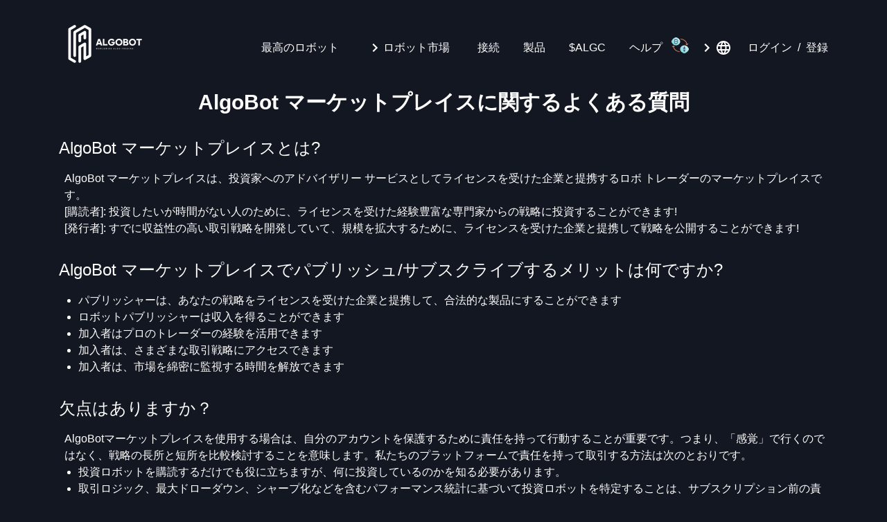

--- FILE ---
content_type: text/css; charset=UTF-8
request_url: https://algobot.hk/_next/static/css/7984a224907c33bc.css
body_size: 4463
content:
.CircularProgressbar{width:100%;vertical-align:middle}.CircularProgressbar .CircularProgressbar-path{stroke:#3e98c7;stroke-linecap:round;transition:stroke-dashoffset .5s ease 0s}.CircularProgressbar .CircularProgressbar-trail{stroke:#d6d6d6;stroke-linecap:round}.CircularProgressbar .CircularProgressbar-text{fill:#3e98c7;font-size:20px;dominant-baseline:middle;text-anchor:middle}.CircularProgressbar .CircularProgressbar-background{fill:#d6d6d6}.CircularProgressbar.CircularProgressbar-inverted .CircularProgressbar-background{fill:#3e98c7}.CircularProgressbar.CircularProgressbar-inverted .CircularProgressbar-text{fill:#fff}.CircularProgressbar.CircularProgressbar-inverted .CircularProgressbar-path{stroke:#fff}.CircularProgressbar.CircularProgressbar-inverted .CircularProgressbar-trail{stroke:transparent}

/*
! tailwindcss v3.1.8 | MIT License | https://tailwindcss.com
*/*,:after,:before{box-sizing:border-box;border:0 solid #e5e7eb}:after,:before{--tw-content:""}html{line-height:1.5;-webkit-text-size-adjust:100%;-moz-tab-size:4;-o-tab-size:4;tab-size:4;font-family:ui-sans-serif,system-ui,-apple-system,BlinkMacSystemFont,Segoe UI,Roboto,Helvetica Neue,Arial,Noto Sans,sans-serif,Apple Color Emoji,Segoe UI Emoji,Segoe UI Symbol,Noto Color Emoji}body{margin:0;line-height:inherit}hr{height:0;color:inherit;border-top-width:1px}abbr:where([title]){-webkit-text-decoration:underline dotted;text-decoration:underline dotted}h1,h2,h3,h4,h5,h6{font-size:inherit;font-weight:inherit}a{color:inherit;text-decoration:inherit}b,strong{font-weight:bolder}code,kbd,pre,samp{font-family:ui-monospace,SFMono-Regular,Menlo,Monaco,Consolas,Liberation Mono,Courier New,monospace;font-size:1em}small{font-size:80%}sub,sup{font-size:75%;line-height:0;position:relative;vertical-align:baseline}sub{bottom:-.25em}sup{top:-.5em}table{text-indent:0;border-color:inherit;border-collapse:collapse}button,input,optgroup,select,textarea{font-family:inherit;font-size:100%;font-weight:inherit;line-height:inherit;color:inherit;margin:0;padding:0}button,select{text-transform:none}[type=button],[type=reset],[type=submit],button{-webkit-appearance:button;background-color:transparent;background-image:none}:-moz-focusring{outline:auto}:-moz-ui-invalid{box-shadow:none}progress{vertical-align:baseline}::-webkit-inner-spin-button,::-webkit-outer-spin-button{height:auto}[type=search]{-webkit-appearance:textfield;outline-offset:-2px}::-webkit-search-decoration{-webkit-appearance:none}::-webkit-file-upload-button{-webkit-appearance:button;font:inherit}summary{display:list-item}blockquote,dd,dl,figure,h1,h2,h3,h4,h5,h6,hr,p,pre{margin:0}fieldset{margin:0}fieldset,legend{padding:0}menu,ol,ul{list-style:none;margin:0;padding:0}textarea{resize:vertical}input::-moz-placeholder,textarea::-moz-placeholder{opacity:1;color:#9ca3af}input::placeholder,textarea::placeholder{opacity:1;color:#9ca3af}[role=button],button{cursor:pointer}:disabled{cursor:default}audio,canvas,embed,iframe,img,object,svg,video{display:block;vertical-align:middle}img,video{max-width:100%;height:auto}*,:after,:before{--tw-border-spacing-x:0;--tw-border-spacing-y:0;--tw-translate-x:0;--tw-translate-y:0;--tw-rotate:0;--tw-skew-x:0;--tw-skew-y:0;--tw-scale-x:1;--tw-scale-y:1;--tw-pan-x: ;--tw-pan-y: ;--tw-pinch-zoom: ;--tw-scroll-snap-strictness:proximity;--tw-ordinal: ;--tw-slashed-zero: ;--tw-numeric-figure: ;--tw-numeric-spacing: ;--tw-numeric-fraction: ;--tw-ring-inset: ;--tw-ring-offset-width:0px;--tw-ring-offset-color:#fff;--tw-ring-color:rgba(59,130,246,.5);--tw-ring-offset-shadow:0 0 #0000;--tw-ring-shadow:0 0 #0000;--tw-shadow:0 0 #0000;--tw-shadow-colored:0 0 #0000;--tw-blur: ;--tw-brightness: ;--tw-contrast: ;--tw-grayscale: ;--tw-hue-rotate: ;--tw-invert: ;--tw-saturate: ;--tw-sepia: ;--tw-drop-shadow: ;--tw-backdrop-blur: ;--tw-backdrop-brightness: ;--tw-backdrop-contrast: ;--tw-backdrop-grayscale: ;--tw-backdrop-hue-rotate: ;--tw-backdrop-invert: ;--tw-backdrop-opacity: ;--tw-backdrop-saturate: ;--tw-backdrop-sepia: }::-webkit-backdrop{--tw-border-spacing-x:0;--tw-border-spacing-y:0;--tw-translate-x:0;--tw-translate-y:0;--tw-rotate:0;--tw-skew-x:0;--tw-skew-y:0;--tw-scale-x:1;--tw-scale-y:1;--tw-pan-x: ;--tw-pan-y: ;--tw-pinch-zoom: ;--tw-scroll-snap-strictness:proximity;--tw-ordinal: ;--tw-slashed-zero: ;--tw-numeric-figure: ;--tw-numeric-spacing: ;--tw-numeric-fraction: ;--tw-ring-inset: ;--tw-ring-offset-width:0px;--tw-ring-offset-color:#fff;--tw-ring-color:rgba(59,130,246,.5);--tw-ring-offset-shadow:0 0 #0000;--tw-ring-shadow:0 0 #0000;--tw-shadow:0 0 #0000;--tw-shadow-colored:0 0 #0000;--tw-blur: ;--tw-brightness: ;--tw-contrast: ;--tw-grayscale: ;--tw-hue-rotate: ;--tw-invert: ;--tw-saturate: ;--tw-sepia: ;--tw-drop-shadow: ;--tw-backdrop-blur: ;--tw-backdrop-brightness: ;--tw-backdrop-contrast: ;--tw-backdrop-grayscale: ;--tw-backdrop-hue-rotate: ;--tw-backdrop-invert: ;--tw-backdrop-opacity: ;--tw-backdrop-saturate: ;--tw-backdrop-sepia: }::backdrop{--tw-border-spacing-x:0;--tw-border-spacing-y:0;--tw-translate-x:0;--tw-translate-y:0;--tw-rotate:0;--tw-skew-x:0;--tw-skew-y:0;--tw-scale-x:1;--tw-scale-y:1;--tw-pan-x: ;--tw-pan-y: ;--tw-pinch-zoom: ;--tw-scroll-snap-strictness:proximity;--tw-ordinal: ;--tw-slashed-zero: ;--tw-numeric-figure: ;--tw-numeric-spacing: ;--tw-numeric-fraction: ;--tw-ring-inset: ;--tw-ring-offset-width:0px;--tw-ring-offset-color:#fff;--tw-ring-color:rgba(59,130,246,.5);--tw-ring-offset-shadow:0 0 #0000;--tw-ring-shadow:0 0 #0000;--tw-shadow:0 0 #0000;--tw-shadow-colored:0 0 #0000;--tw-blur: ;--tw-brightness: ;--tw-contrast: ;--tw-grayscale: ;--tw-hue-rotate: ;--tw-invert: ;--tw-saturate: ;--tw-sepia: ;--tw-drop-shadow: ;--tw-backdrop-blur: ;--tw-backdrop-brightness: ;--tw-backdrop-contrast: ;--tw-backdrop-grayscale: ;--tw-backdrop-hue-rotate: ;--tw-backdrop-invert: ;--tw-backdrop-opacity: ;--tw-backdrop-saturate: ;--tw-backdrop-sepia: }.container{width:100%}@media (min-width:768px){.container{max-width:768px}}@media (min-width:992px){.container{max-width:992px}}.mask{position:absolute;top:0;left:0;right:0;bottom:0;display:flex;justify-content:center;align-items:center;z-index:999;background:rgba(0,0,0,.5)}.algobot-border-card{border:1px solid hsla(0,0%,100%,.3)}.algobot-border-card-t{border-top:1px solid hsla(0,0%,100%,.3)}.algobot-btn-def{padding:6px 12px;border-radius:5px;font-size:12px;font-weight:500;text-transform:uppercase;background-image:linear-gradient(90deg,#4ba1d8,#4464bd 95%)}.algobot-btn-def:hover{box-shadow:0 12px 24px -10px rgba(75,109,235,.78)}.visible{visibility:visible!important}.static{position:static!important}.fixed{position:fixed!important}.absolute{position:absolute!important}.relative{position:relative!important}.bottom-1{bottom:4px!important}.z-10{z-index:10!important}.col-span-3{grid-column:span 3/span 3!important}.m-4{margin:16px!important}.m-5{margin:20px!important}.my-3{margin-top:12px!important;margin-bottom:12px!important}.my-4{margin-top:16px!important;margin-bottom:16px!important}.my-6{margin-top:24px!important;margin-bottom:24px!important}.my-8{margin-top:32px!important;margin-bottom:32px!important}.mx-auto{margin-left:auto!important;margin-right:auto!important}.my-1{margin-top:4px!important;margin-bottom:4px!important}.mx-4{margin-left:16px!important;margin-right:16px!important}.my-2{margin-top:8px!important;margin-bottom:8px!important}.mt-4{margin-top:16px!important}.mb-8{margin-bottom:32px!important}.mt-5{margin-top:20px!important}.mb-5{margin-bottom:20px!important}.mb-4{margin-bottom:16px!important}.mt-3{margin-top:12px!important}.mb-3{margin-bottom:12px!important}.mt-2{margin-top:8px!important}.ml-3{margin-left:12px!important}.ml-0{margin-left:0!important}.mt-6{margin-top:24px!important}.mr-6{margin-right:24px!important}.mr-2{margin-right:8px!important}.ml-1{margin-left:4px!important}.mb-2{margin-bottom:8px!important}.mr-1{margin-right:4px!important}.mr-3{margin-right:12px!important}.ml-4{margin-left:16px!important}.mr-8{margin-right:32px!important}.mt-8{margin-top:32px!important}.mb-1{margin-bottom:4px!important}.ml-2{margin-left:8px!important}.mt-10{margin-top:40px!important}.mt-\[24px\]{margin-top:24px!important}.mt-\[15px\]{margin-top:15px!important}.-mr-\[250px\]{margin-right:-250px!important}.-mb-\[60px\]{margin-bottom:-60px!important}.mb-7{margin-bottom:28px!important}.mb-10{margin-bottom:40px!important}.ml-8{margin-left:32px!important}.block{display:block!important}.inline{display:inline!important}.flex{display:flex!important}.table{display:table!important}.grid{display:grid!important}.contents{display:contents!important}.hidden{display:none!important}.h-full{height:100%!important}.h-\[320px\]{height:320px!important}.h-\[74px\]{height:74px!important}.min-h-\[284px\]{min-height:284px!important}.min-h-full{min-height:100%!important}.w-full{width:100%!important}.w-1\/4{width:25%!important}.w-3\/4{width:75%!important}.w-\[300px\]{width:300px!important}.w-\[74px\]{width:74px!important}.min-w-\[100px\]{min-width:100px!important}.min-w-max{min-width:-webkit-max-content!important;min-width:-moz-max-content!important;min-width:max-content!important}.min-w-\[155px\]{min-width:155px!important}.max-w-xl{max-width:36rem!important}.max-w-\[500px\]{max-width:500px!important}.flex-shrink-0{flex-shrink:0!important}.flex-grow{flex-grow:1!important}.border-collapse{border-collapse:collapse!important}.transform{transform:translate(var(--tw-translate-x),var(--tw-translate-y)) rotate(var(--tw-rotate)) skewX(var(--tw-skew-x)) skewY(var(--tw-skew-y)) scaleX(var(--tw-scale-x)) scaleY(var(--tw-scale-y))!important}.list-decimal{list-style-type:decimal!important}.list-disc{list-style-type:disc!important}.auto-rows-max{grid-auto-rows:-webkit-max-content!important;grid-auto-rows:max-content!important}.grid-cols-3{grid-template-columns:repeat(3,minmax(0,1fr))!important}.grid-cols-1{grid-template-columns:repeat(1,minmax(0,1fr))!important}.flex-row-reverse{flex-direction:row-reverse!important}.flex-col{flex-direction:column!important}.flex-wrap{flex-wrap:wrap!important}.content-center{align-content:center!important}.content-start{align-content:flex-start!important}.items-start{align-items:flex-start!important}.items-center{align-items:center!important}.justify-start{justify-content:flex-start!important}.justify-end{justify-content:flex-end!important}.justify-center{justify-content:center!important}.justify-between{justify-content:space-between!important}.justify-around{justify-content:space-around!important}.gap-1{gap:4px!important}.gap-4{gap:16px!important}.gap-8{gap:32px!important}.space-y-4>:not([hidden])~:not([hidden]){--tw-space-y-reverse:0!important;margin-top:calc(16px * calc(1 - var(--tw-space-y-reverse)))!important;margin-bottom:calc(16px * var(--tw-space-y-reverse))!important}.self-end{align-self:flex-end!important}.overflow-hidden{overflow:hidden!important}.overflow-x-auto{overflow-x:auto!important}.whitespace-nowrap{white-space:nowrap!important}.rounded-full{border-radius:9999px!important}.rounded-md{border-radius:.375rem!important}.rounded-lg{border-radius:.5rem!important}.rounded-xl{border-radius:.75rem!important}.rounded-\[3px\]{border-radius:3px!important}.border{border-width:1px!important}.border-b{border-bottom-width:1px!important}.border-t{border-top-width:1px!important}.border-half-white{border-color:hsla(0,0%,100%,.5)!important}.border-white{--tw-border-opacity:1!important;border-color:rgb(255 255 255/var(--tw-border-opacity))!important}.border-cardBorder{border-color:hsla(0,0%,100%,.3)!important}.bg-red-600{--tw-bg-opacity:1!important;background-color:rgb(220 38 38/var(--tw-bg-opacity))!important}.bg-transparent{background-color:transparent!important}.bg-indigo-400{background-color:rgb(129 140 248/var(--tw-bg-opacity))!important}.bg-indigo-400,.bg-white{--tw-bg-opacity:1!important}.bg-white{background-color:rgb(255 255 255/var(--tw-bg-opacity))!important}.bg-card{--tw-bg-opacity:1!important;background-color:rgb(23 33 61/var(--tw-bg-opacity))!important}.bg-\[url\(\'\/bg\/banner-texture\.png\'\)\]{background-image:url(/bg/banner-texture.png)!important}.bg-cover{background-size:cover!important}.bg-\[center_top\]{background-position:top!important}.p-0{padding:0!important}.p-2{padding:8px!important}.p-5{padding:20px!important}.p-1{padding:4px!important}.p-\[6px\]{padding:6px!important}.p-\[14px\]{padding:14px!important}.px-2{padding-left:8px!important;padding-right:8px!important}.py-10{padding-top:40px!important;padding-bottom:40px!important}.py-2{padding-top:8px!important;padding-bottom:8px!important}.px-6{padding-left:24px!important;padding-right:24px!important}.px-4{padding-left:16px!important;padding-right:16px!important}.px-10{padding-left:40px!important;padding-right:40px!important}.pt-\[120px\]{padding-top:120px!important}.pt-\[130px\]{padding-top:130px!important}.pl-2{padding-left:8px!important}.pb-4{padding-bottom:16px!important}.pt-3{padding-top:12px!important}.pb-1{padding-bottom:4px!important}.pb-3{padding-bottom:12px!important}.pb-8{padding-bottom:32px!important}.pt-\[150px\]{padding-top:150px!important}.pb-5{padding-bottom:20px!important}.pt-\[23\.4\%\]{padding-top:23.4%!important}.pt-\[100\%\]{padding-top:100%!important}.text-center{text-align:center!important}.align-middle{vertical-align:middle!important}.text-3xl{font-size:1.875rem!important;line-height:2.25rem!important}.text-2xl{font-size:1.5rem!important;line-height:2rem!important}.text-xl{font-size:1.25rem!important;line-height:1.75rem!important}.text-xs{font-size:.75rem!important;line-height:1rem!important}.text-lg{font-size:1.125rem!important;line-height:1.75rem!important}.text-sm{font-size:.875rem!important;line-height:1.25rem!important}.text-\[10px\]{font-size:10px!important}.text-\[12px\]{font-size:12px!important}.text-\[14px\]{font-size:14px!important}.font-bold{font-weight:700!important}.font-semibold{font-weight:600!important}.font-light{font-weight:300!important}.uppercase{text-transform:uppercase!important}.italic{font-style:italic!important}.text-blue-600{color:rgb(37 99 235/var(--tw-text-opacity))!important}.text-blue-600,.text-raise{--tw-text-opacity:1!important}.text-raise{color:rgb(46 178 68/var(--tw-text-opacity))!important}.text-drop{color:rgb(213 60 82/var(--tw-text-opacity))!important}.text-drop,.text-white{--tw-text-opacity:1!important}.text-white{color:rgb(255 255 255/var(--tw-text-opacity))!important}.text-shadow{color:rgba(38,78,118,.1)!important}.text-chartPrimary{--tw-text-opacity:1!important;color:rgb(0 230 118/var(--tw-text-opacity))!important}.text-chartSecondary{--tw-text-opacity:1!important;color:rgb(238 26 60/var(--tw-text-opacity))!important}.text-formLabel{color:hsla(0,0%,100%,.7)!important}.text-linkColor{--tw-text-opacity:1!important;color:rgb(142 199 255/var(--tw-text-opacity))!important}.text-red-500{color:rgb(239 68 68/var(--tw-text-opacity))!important}.text-black,.text-red-500{--tw-text-opacity:1!important}.text-black{color:rgb(0 0 0/var(--tw-text-opacity))!important}.text-mobileMenuText{--tw-text-opacity:1!important;color:rgb(9 20 46/var(--tw-text-opacity))!important}.underline{-webkit-text-decoration-line:underline!important;text-decoration-line:underline!important}.underline-offset-2{text-underline-offset:2px!important}.antialiased{-webkit-font-smoothing:antialiased!important;-moz-osx-font-smoothing:grayscale!important}.opacity-70{opacity:.7!important}.shadow{--tw-shadow:0 1px 3px 0 rgba(0,0,0,.1),0 1px 2px -1px rgba(0,0,0,.1)!important;--tw-shadow-colored:0 1px 3px 0 var(--tw-shadow-color),0 1px 2px -1px var(--tw-shadow-color)!important}.shadow,.shadow-default{box-shadow:var(--tw-ring-offset-shadow,0 0 #0000),var(--tw-ring-shadow,0 0 #0000),var(--tw-shadow)!important}.shadow-default{--tw-shadow:0 1px 2px 0!important;--tw-shadow-colored:0 1px 2px 0 var(--tw-shadow-color)!important}.shadow-cards{--tw-shadow:0 0 11px hsla(0,0%,100%,.3)!important;--tw-shadow-colored:0 0 11px var(--tw-shadow-color)!important}.shadow-cards,.shadow-none{box-shadow:var(--tw-ring-offset-shadow,0 0 #0000),var(--tw-ring-shadow,0 0 #0000),var(--tw-shadow)!important}.shadow-none{--tw-shadow:0 0 #0000!important;--tw-shadow-colored:0 0 #0000!important}.shadow-cardBorder{--tw-shadow-color:hsla(0,0%,100%,.3)!important;--tw-shadow:var(--tw-shadow-colored)!important}.outline{outline-style:solid!important}.grayscale{--tw-grayscale:grayscale(100%)!important}.filter,.grayscale{filter:var(--tw-blur) var(--tw-brightness) var(--tw-contrast) var(--tw-grayscale) var(--tw-hue-rotate) var(--tw-invert) var(--tw-saturate) var(--tw-sepia) var(--tw-drop-shadow)!important}.transition{transition-property:color,background-color,border-color,fill,stroke,opacity,box-shadow,transform,filter,-webkit-text-decoration-color,-webkit-backdrop-filter!important;transition-property:color,background-color,border-color,text-decoration-color,fill,stroke,opacity,box-shadow,transform,filter,backdrop-filter!important;transition-property:color,background-color,border-color,text-decoration-color,fill,stroke,opacity,box-shadow,transform,filter,backdrop-filter,-webkit-text-decoration-color,-webkit-backdrop-filter!important;transition-timing-function:cubic-bezier(.4,0,.2,1)!important;transition-duration:.15s!important}.hover\:bg-red-700:hover{--tw-bg-opacity:1!important;background-color:rgb(185 28 28/var(--tw-bg-opacity))!important}.hover\:text-white:hover{--tw-text-opacity:1!important;color:rgb(255 255 255/var(--tw-text-opacity))!important}.hover\:opacity-100:hover{opacity:1!important}.focus\:ring-red-500:focus{--tw-ring-opacity:1!important;--tw-ring-color:rgb(239 68 68/var(--tw-ring-opacity))!important}.focus\:ring-offset-red-200:focus{--tw-ring-offset-color:#fecaca!important}@media (min-width:768px){.md\:ml-3{margin-left:12px!important}.md\:mt-0{margin-top:0!important}.md\:-mr-\[200px\]{margin-right:-200px!important}.md\:block{display:block!important}.md\:hidden{display:none!important}.md\:w-auto{width:auto!important}.md\:w-1\/2{width:50%!important}.md\:w-3\/5{width:60%!important}.md\:w-1\/3{width:33.333333%!important}.md\:w-2\/3{width:66.666667%!important}.md\:max-w-\[500px\]{max-width:500px!important}.md\:grid-cols-2{grid-template-columns:repeat(2,minmax(0,1fr))!important}.md\:flex-nowrap{flex-wrap:nowrap!important}.md\:justify-center{justify-content:center!important}.md\:justify-between{justify-content:space-between!important}}@media (min-width:992px){.lg\:mt-0{margin-top:0!important}.lg\:ml-\[24px\]{margin-left:24px!important}.lg\:-mr-\[400px\]{margin-right:-400px!important}.lg\:w-\[calc\(100\%-320px-24px\)\]{width:calc(100% - 320px - 24px)!important}.lg\:w-1\/4{width:25%!important}.lg\:grid-cols-3{grid-template-columns:repeat(3,minmax(0,1fr))!important}.lg\:grid-cols-4{grid-template-columns:repeat(4,minmax(0,1fr))!important}.lg\:grid-cols-2{grid-template-columns:repeat(2,minmax(0,1fr))!important}.lg\:pt-\[100px\]{padding-top:100px!important}}

--- FILE ---
content_type: application/javascript; charset=UTF-8
request_url: https://algobot.hk/_next/static/chunks/pages/algotype-4931acf8c9da0569.js
body_size: 2324
content:
(self.webpackChunk_N_E=self.webpackChunk_N_E||[]).push([[9],{43832:function(n,e,i){"use strict";var r=i(81225),s=i(44168),t=i(73810),a=i(67294),c=i(86010),d=i(67473),o=i(93871),l=a.forwardRef((function(n,e){var i=n.classes,t=n.className,d=n.component,l=void 0===d?"div":d,p=n.disableGutters,_=void 0!==p&&p,u=n.fixed,x=void 0!==u&&u,h=n.maxWidth,S=void 0===h?"lg":h,g=(0,s.Z)(n,["classes","className","component","disableGutters","fixed","maxWidth"]);return a.createElement(l,(0,r.Z)({className:(0,c.Z)(i.root,t,x&&i.fixed,_&&i.disableGutters,!1!==S&&i["maxWidth".concat((0,o.Z)(String(S)))]),ref:e},g))}));e.Z=(0,d.Z)((function(n){return{root:(0,t.Z)({width:"100%",marginLeft:"auto",boxSizing:"border-box",marginRight:"auto",paddingLeft:n.spacing(2),paddingRight:n.spacing(2),display:"block"},n.breakpoints.up("sm"),{paddingLeft:n.spacing(3),paddingRight:n.spacing(3)}),disableGutters:{paddingLeft:0,paddingRight:0},fixed:Object.keys(n.breakpoints.values).reduce((function(e,i){var r=n.breakpoints.values[i];return 0!==r&&(e[n.breakpoints.up(i)]={maxWidth:r}),e}),{}),maxWidthXs:(0,t.Z)({},n.breakpoints.up("xs"),{maxWidth:Math.max(n.breakpoints.values.xs,444)}),maxWidthSm:(0,t.Z)({},n.breakpoints.up("sm"),{maxWidth:n.breakpoints.values.sm}),maxWidthMd:(0,t.Z)({},n.breakpoints.up("md"),{maxWidth:n.breakpoints.values.md}),maxWidthLg:(0,t.Z)({},n.breakpoints.up("lg"),{maxWidth:n.breakpoints.values.lg}),maxWidthXl:(0,t.Z)({},n.breakpoints.up("xl"),{maxWidth:n.breakpoints.values.xl})}}),{name:"MuiContainer"})(l)},89382:function(n,e,i){(window.__NEXT_P=window.__NEXT_P||[]).push(["/algotype",function(){return i(1011)}])},70539:function(n,e,i){"use strict";i.d(e,{x:function(){return h}});var r=i(26042),s=i(69396),t=i(99534),a=i(7297),c=i(85893),d=(i(67294),i(94184)),o=i.n(d),l=i(70643),p=i(71360),_=i.n(p);function u(){var n=(0,a.Z)(["\n  border-radius: 4rem;\n\n  line-height: 1.25;\n  font-weight: 400;\n\n  font-size: 32px;\n\n  padding: 12px 50px;\n  color: ",";\n\n  "," {\n    padding: 12px 40px;\n    font-size: 30px;\n  }\n\n  "," {\n    padding: 12px 30px;\n    font-size: 25px;\n  }\n"]);return u=function(){return n},n}var x=l.ZP.h1.withConfig({componentId:"sc-33769170-0"})(u(),(function(n){return n.invertedColor?n.theme.colors.black:n.theme.colors.white}),_()("<desktop"),_()("<tablet")),h=function(n){var e=n.children,i=n.invertedColor,a=n.className,d=(0,t.Z)(n,["children","invertedColor","className"]);return(0,c.jsx)("div",(0,s.Z)((0,r.Z)({},d),{className:o()("flex justify-center",a),children:(0,c.jsx)(x,{invertedColor:i,className:"flex items-center",children:e})}))}},1011:function(n,e,i){"use strict";i.r(e),i.d(e,{__N_SSP:function(){return y},default:function(){return Z}});var r=i(26042),s=i(69396),t=i(85893),a=i(67294),c=i(77917),d=i(7297),o=i(56043),l=i(27643),p=i(70643),_=(i(18582),i(86896)),u=i(43832),x=i(70539);function h(){var n=(0,d.Z)(["\n  padding: 128px 0 0 0;\n"]);return h=function(){return n},n}function S(){var n=(0,d.Z)(["\n  position: relative;\n  width: 100%;\n  padding-top: 45%;\n"]);return S=function(){return n},n}function g(){var n=(0,d.Z)(["\n  background-color: ",";\n  border-radius: 5px;\n  border: 1px solid ",";\n  padding: 20px;\n"]);return g=function(){return n},n}function P(){var n=(0,d.Z)(["\n  padding: 8px;\n\n  font-size: 16px;\n  color: ",";\n  // background-color: ",";\n  background-color: transparent;\n  border: none;\n\n  &::placeholder {\n    color: ",";\n    opacity: 0.7;\n  }\n\n  flex: 1 1 auto;\n"]);return P=function(){return n},n}function j(){var n=(0,d.Z)(["\n  display: grid;\n  grid-template-columns: auto 1fr;\n  grid-gap: 8px;\n  align-items: flex-start;\n"]);return j=function(){return n},n}function f(){var n=(0,d.Z)(["\n  display: grid;\n  grid-template-columns: 25% 25% 25% 25%;\n  grid-gap: 5px;\n  padding: 5px;\n  text-align: center;\n"]);return f=function(){return n},n}var m=p.ZP.div.withConfig({componentId:"sc-a3f3bccf-0"})(h()),b=(p.ZP.div.withConfig({componentId:"sc-a3f3bccf-1"})(S()),p.ZP.div.withConfig({componentId:"sc-a3f3bccf-2"})(g(),(function(n){return n.theme.colors.card}),(function(n){return n.theme.colors.cardBorder}))),v=(p.ZP.input.withConfig({componentId:"sc-a3f3bccf-3"})(P(),(function(n){return n.theme.colors.quoteText}),(function(n){return n.theme.colors.light}),(function(n){return n.theme.colors.quoteText})),p.ZP.li.withConfig({componentId:"sc-a3f3bccf-4"})(j()),p.ZP.li.withConfig({componentId:"sc-a3f3bccf-5"})(f()));function N(){var n=(0,l.W)(),e=((0,_.Z)(),(0,o.$0)().data),i=(0,a.useState)(),r=i[0];i[1],(0,a.useMemo)((function(){if(!r)return null!==e&&void 0!==e?e:[];var n,i=r.toLowerCase();return null!==(n=null===e||void 0===e?void 0:e.filter((function(n){return n.nft_name.toLowerCase().includes(i)||n.algo_name.toLowerCase().includes(i)||n.created_by.toLowerCase().includes(i)})))&&void 0!==n?n:[]}),[e,r]);return(0,t.jsx)(m,{children:(0,t.jsxs)(u.Z,{children:[(0,t.jsx)("div",{className:"my-8",children:(0,t.jsx)(x.x,{children:n("link_algo_type")})}),(0,t.jsxs)(b,{children:[(0,t.jsxs)(v,{children:[(0,t.jsx)("span",{children:(0,t.jsx)("b",{children:n("SPS_Algo-type")})}),(0,t.jsx)("span",{children:(0,t.jsx)("b",{children:n("SPS_Advanced_Subscription")})}),(0,t.jsx)("span",{children:(0,t.jsx)("b",{children:n("SPS_NFT_Prestige")})}),(0,t.jsx)("span",{children:(0,t.jsx)("b",{children:n("SPS_NFT_Premier")})})]}),(0,t.jsx)("br",{}),(0,t.jsxs)(v,{children:[(0,t.jsx)("span",{children:(0,t.jsx)("b",{children:n("SPS_Algo-type_Principal_cap")})}),(0,t.jsx)("span",{children:n("SPS_Advanced_Subscription_Principal_cap")}),(0,t.jsx)("span",{children:n("SPS_NFT_Prestige_Principal_cap")}),(0,t.jsx)("span",{children:n("SPS_NFT_Premier_Principal_cap")})]}),(0,t.jsx)("hr",{}),(0,t.jsxs)(v,{children:[(0,t.jsx)("span",{children:(0,t.jsx)("b",{children:n("SPS_Algo-type_Suggested_min_prinicpal")})}),(0,t.jsx)("span",{children:n("SPS_Advanced_Subscription_Suggested_min_prinicpal")}),(0,t.jsx)("span",{children:n("SPS_NFT_Prestige_Suggested_min_prinicpal")}),(0,t.jsx)("span",{children:n("SPS_NFT_Premier_Suggested_min_prinicpal")})]}),(0,t.jsx)("hr",{}),(0,t.jsxs)(v,{children:[(0,t.jsx)("span",{children:(0,t.jsx)("b",{children:n("SPS_Algo-type_Period")})}),(0,t.jsx)("span",{children:n("SPS_Advanced_Subscription_Period")}),(0,t.jsx)("span",{children:n("SPS_NFT_Prestige_Period")}),(0,t.jsx)("span",{children:n("SPS_NFT_Premier_Period")})]}),(0,t.jsx)("hr",{}),(0,t.jsxs)(v,{children:[(0,t.jsx)("span",{children:(0,t.jsx)("b",{children:n("SPS_Algo-type_Supply")})}),(0,t.jsx)("span",{children:n("SPS_Advanced_Subscription_Supply")}),(0,t.jsx)("span",{children:n("SPS_NFT_Prestige_Supply")}),(0,t.jsx)("span",{children:n("SPS_NFT_Premier_Supply")})]}),(0,t.jsx)("hr",{}),(0,t.jsxs)(v,{children:[(0,t.jsx)("span",{children:(0,t.jsx)("b",{children:n("SPS_Algo-type_Resell")})}),(0,t.jsx)("span",{children:n("SPS_Advanced_Subscription_Resell")}),(0,t.jsx)("span",{children:n("SPS_NFT_Prestige_Resell")}),(0,t.jsx)("span",{children:n("SPS_NFT_Premier_Resell")})]}),(0,t.jsx)("hr",{}),(0,t.jsxs)(v,{children:[(0,t.jsx)("span",{children:(0,t.jsx)("b",{children:n("SPS_Algo-type_Payment")})}),(0,t.jsx)("span",{children:n("SPS_Advanced_Subscription_Payment")}),(0,t.jsx)("span",{children:n("SPS_NFT_Prestige_Payment")}),(0,t.jsx)("span",{children:n("SPS_NFT_Premier_Payment")})]}),(0,t.jsx)("hr",{}),(0,t.jsxs)(v,{children:[(0,t.jsx)("span",{children:(0,t.jsx)("b",{children:n("SPS_Algo-type_DAO_Participation")})}),(0,t.jsx)("span",{children:n("SPS_Advanced_Subscription_DAO_Participation")}),(0,t.jsx)("span",{children:n("SPS_NFT_Prestige_DAO_Participation")}),(0,t.jsx)("span",{children:n("SPS_NFT_Premier_DAO_Participation")})]}),(0,t.jsx)("hr",{}),(0,t.jsxs)(v,{children:[(0,t.jsx)("span",{children:(0,t.jsx)("b",{children:n("SPS_Algo-type_Staking_yield")})}),(0,t.jsx)("span",{children:n("SPS_Advanced_Subscription_Staking_yield")}),(0,t.jsx)("span",{children:n("SPS_NFT_Prestige_Staking_yield")}),(0,t.jsx)("span",{children:n("SPS_NFT_Premier_Staking_yield")})]}),(0,t.jsx)("hr",{}),(0,t.jsxs)(v,{children:[(0,t.jsx)("span",{children:(0,t.jsx)("b",{children:n("SPS_Algo-type_Leaderboad_game")})}),(0,t.jsx)("span",{children:n("SPS_Advanced_Subscription_Leaderboad_game")}),(0,t.jsx)("span",{children:n("SPS_NFT_Prestige_Leaderboad_game")}),(0,t.jsx)("span",{children:n("SPS_NFT_Premier_Leaderboad_game")})]}),(0,t.jsx)("hr",{}),(0,t.jsxs)(v,{children:[(0,t.jsx)("span",{children:(0,t.jsx)("b",{children:n("SPS_Algo-type_ICO_whitelist")})}),(0,t.jsx)("span",{children:n("SPS_Advanced_Subscription_ICO_whitelist")}),(0,t.jsx)("span",{children:n("SPS_NFT_Prestige_ICO_whitelist")}),(0,t.jsx)("span",{children:n("SPS_NFT_Premier_ICO_whitelist")})]})]})]})})}var y=!0,Z=function(n){return(0,t.jsx)(c.W,(0,s.Z)((0,r.Z)({},n),{children:(0,t.jsx)(N,{})}))}}},function(n){n.O(0,[2499,7948,1222,3917,817,9774,2888,179],(function(){return e=89382,n(n.s=e);var e}));var e=n.O();_N_E=e}]);

--- FILE ---
content_type: application/javascript; charset=UTF-8
request_url: https://algobot.hk/_next/static/chunks/5096.d5e4048951ef41b4.js
body_size: 29264
content:
(self.webpackChunk_N_E=self.webpackChunk_N_E||[]).push([[5096],{65096:function(e,r,t){"use strict";var a=t(47153),s=t(83610),o=t(47531),i=t(74022),n=t(35035),l=t(1516),c=t(47753),u=t(3978),h=t(42889);e.exports=y,y.prototype.validate=function(e,r){var t;if("string"==typeof e){if(!(t=this.getSchema(e)))throw new Error('no schema with key or ref "'+e+'"')}else{var a=this._addSchema(e);t=a.validate||this._compile(a)}var s=t(r);!0!==t.$async&&(this.errors=t.errors);return s},y.prototype.compile=function(e,r){var t=this._addSchema(e,void 0,r);return t.validate||this._compile(t)},y.prototype.addSchema=function(e,r,t,a){if(Array.isArray(e)){for(var o=0;o<e.length;o++)this.addSchema(e[o],void 0,t,a);return this}var i=this._getId(e);if(void 0!==i&&"string"!=typeof i)throw new Error("schema id must be string");return S(this,r=s.normalizeId(r||i)),this._schemas[r]=this._addSchema(e,t,a,!0),this},y.prototype.addMetaSchema=function(e,r,t){return this.addSchema(e,r,t,!0),this},y.prototype.validateSchema=function(e,r){var t=e.$schema;if(void 0!==t&&"string"!=typeof t)throw new Error("$schema must be a string");if(!(t=t||this._opts.defaultMeta||function(e){var r=e._opts.meta;return e._opts.defaultMeta="object"==typeof r?e._getId(r)||r:e.getSchema(f)?f:void 0,e._opts.defaultMeta}(this)))return this.logger.warn("meta-schema not available"),this.errors=null,!0;var a=this.validate(t,e);if(!a&&r){var s="schema is invalid: "+this.errorsText();if("log"!=this._opts.validateSchema)throw new Error(s);this.logger.error(s)}return a},y.prototype.getSchema=function(e){var r=g(this,e);switch(typeof r){case"object":return r.validate||this._compile(r);case"string":return this.getSchema(r);case"undefined":return function(e,r){var t=s.schema.call(e,{schema:{}},r);if(t){var o=t.schema,n=t.root,l=t.baseId,c=a.call(e,o,n,void 0,l);return e._fragments[r]=new i({ref:r,fragment:!0,schema:o,root:n,baseId:l,validate:c}),c}}(this,e)}},y.prototype.removeSchema=function(e){if(e instanceof RegExp)return P(this,this._schemas,e),P(this,this._refs,e),this;switch(typeof e){case"undefined":return P(this,this._schemas),P(this,this._refs),this._cache.clear(),this;case"string":var r=g(this,e);return r&&this._cache.del(r.cacheKey),delete this._schemas[e],delete this._refs[e],this;case"object":var t=this._opts.serialize,a=t?t(e):e;this._cache.del(a);var o=this._getId(e);o&&(o=s.normalizeId(o),delete this._schemas[o],delete this._refs[o])}return this},y.prototype.addFormat=function(e,r){"string"==typeof r&&(r=new RegExp(r));return this._formats[e]=r,this},y.prototype.errorsText=function(e,r){if(!(e=e||this.errors))return"No errors";for(var t=void 0===(r=r||{}).separator?", ":r.separator,a=void 0===r.dataVar?"data":r.dataVar,s="",o=0;o<e.length;o++){var i=e[o];i&&(s+=a+i.dataPath+" "+i.message+t)}return s.slice(0,-t.length)},y.prototype._addSchema=function(e,r,t,a){if("object"!=typeof e&&"boolean"!=typeof e)throw new Error("schema should be object or boolean");var o=this._opts.serialize,n=o?o(e):e,l=this._cache.get(n);if(l)return l;a=a||!1!==this._opts.addUsedSchema;var c=s.normalizeId(this._getId(e));c&&a&&S(this,c);var u,h=!1!==this._opts.validateSchema&&!r;h&&!(u=c&&c==s.normalizeId(e.$schema))&&this.validateSchema(e,!0);var d=s.ids.call(this,e),p=new i({id:c,schema:e,localRefs:d,cacheKey:n,meta:t});"#"!=c[0]&&a&&(this._refs[c]=p);this._cache.put(n,p),h&&u&&this.validateSchema(e,!0);return p},y.prototype._compile=function(e,r){if(e.compiling)return e.validate=o,o.schema=e.schema,o.errors=null,o.root=r||o,!0===e.schema.$async&&(o.$async=!0),o;var t,s;e.compiling=!0,e.meta&&(t=this._opts,this._opts=this._metaOpts);try{s=a.call(this,e.schema,r,e.localRefs)}catch(i){throw delete e.validate,i}finally{e.compiling=!1,e.meta&&(this._opts=t)}return e.validate=s,e.refs=s.refs,e.refVal=s.refVal,e.root=s.root,s;function o(){var r=e.validate,t=r.apply(this,arguments);return o.errors=r.errors,t}},y.prototype.compileAsync=t(42931);var d=t(14895);y.prototype.addKeyword=d.add,y.prototype.getKeyword=d.get,y.prototype.removeKeyword=d.remove,y.prototype.validateKeyword=d.validate;var p=t(87802);y.ValidationError=p.Validation,y.MissingRefError=p.MissingRef,y.$dataMetaSchema=u;var f="http://json-schema.org/draft-07/schema",m=["removeAdditional","useDefaults","coerceTypes","strictDefaults"],v=["/properties"];function y(e){if(!(this instanceof y))return new y(e);e=this._opts=h.copy(e)||{},function(e){var r=e._opts.logger;if(!1===r)e.logger={log:_,warn:_,error:_};else{if(void 0===r&&(r=console),!("object"==typeof r&&r.log&&r.warn&&r.error))throw new Error("logger must implement log, warn and error methods");e.logger=r}}(this),this._schemas={},this._refs={},this._fragments={},this._formats=l(e.format),this._cache=e.cache||new o,this._loadingSchemas={},this._compilations=[],this.RULES=c(),this._getId=function(e){switch(e.schemaId){case"auto":return b;case"id":return E;default:return w}}(e),e.loopRequired=e.loopRequired||1/0,"property"==e.errorDataPath&&(e._errorDataPathProperty=!0),void 0===e.serialize&&(e.serialize=n),this._metaOpts=function(e){for(var r=h.copy(e._opts),t=0;t<m.length;t++)delete r[m[t]];return r}(this),e.formats&&function(e){for(var r in e._opts.formats){var t=e._opts.formats[r];e.addFormat(r,t)}}(this),e.keywords&&function(e){for(var r in e._opts.keywords){var t=e._opts.keywords[r];e.addKeyword(r,t)}}(this),function(e){var r;e._opts.$data&&(r=t(894),e.addMetaSchema(r,r.$id,!0));if(!1===e._opts.meta)return;var a=t(6680);e._opts.$data&&(a=u(a,v));e.addMetaSchema(a,f,!0),e._refs["http://json-schema.org/schema"]=f}(this),"object"==typeof e.meta&&this.addMetaSchema(e.meta),e.nullable&&this.addKeyword("nullable",{metaSchema:{type:"boolean"}}),function(e){var r=e._opts.schemas;if(!r)return;if(Array.isArray(r))e.addSchema(r);else for(var t in r)e.addSchema(r[t],t)}(this)}function g(e,r){return r=s.normalizeId(r),e._schemas[r]||e._refs[r]||e._fragments[r]}function P(e,r,t){for(var a in r){var s=r[a];s.meta||t&&!t.test(a)||(e._cache.del(s.cacheKey),delete r[a])}}function E(e){return e.$id&&this.logger.warn("schema $id ignored",e.$id),e.id}function w(e){return e.id&&this.logger.warn("schema id ignored",e.id),e.$id}function b(e){if(e.$id&&e.id&&e.$id!=e.id)throw new Error("schema $id is different from id");return e.$id||e.id}function S(e,r){if(e._schemas[r]||e._refs[r])throw new Error('schema with key or id "'+r+'" already exists')}function _(){}},47531:function(e){"use strict";var r=e.exports=function(){this._cache={}};r.prototype.put=function(e,r){this._cache[e]=r},r.prototype.get=function(e){return this._cache[e]},r.prototype.del=function(e){delete this._cache[e]},r.prototype.clear=function(){this._cache={}}},42931:function(e,r,t){"use strict";var a=t(87802).MissingRef;e.exports=function e(r,t,s){var o=this;if("function"!=typeof this._opts.loadSchema)throw new Error("options.loadSchema should be a function");"function"==typeof t&&(s=t,t=void 0);var i=n(r).then((function(){var e=o._addSchema(r,void 0,t);return e.validate||l(e)}));s&&i.then((function(e){s(null,e)}),s);return i;function n(r){var t=r.$schema;return t&&!o.getSchema(t)?e.call(o,{$ref:t},!0):Promise.resolve()}function l(e){try{return o._compile(e)}catch(r){if(r instanceof a)return function(r){var a=r.missingSchema;if(c(a))throw new Error("Schema "+a+" is loaded but "+r.missingRef+" cannot be resolved");var s=o._loadingSchemas[a];s||(s=o._loadingSchemas[a]=o._opts.loadSchema(a)).then(i,i);return s.then((function(e){if(!c(a))return n(e).then((function(){c(a)||o.addSchema(e,a,void 0,t)}))})).then((function(){return l(e)}));function i(){delete o._loadingSchemas[a]}function c(e){return o._refs[e]||o._schemas[e]}}(r);throw r}}}},87802:function(e,r,t){"use strict";var a=t(83610);function s(e,r,t){this.message=t||s.message(e,r),this.missingRef=a.url(e,r),this.missingSchema=a.normalizeId(a.fullPath(this.missingRef))}function o(e){return e.prototype=Object.create(Error.prototype),e.prototype.constructor=e,e}e.exports={Validation:o((function(e){this.message="validation failed",this.errors=e,this.ajv=this.validation=!0})),MissingRef:o(s)},s.message=function(e,r){return"can't resolve reference "+r+" from id "+e}},1516:function(e,r,t){"use strict";var a=t(42889),s=/^(\d\d\d\d)-(\d\d)-(\d\d)$/,o=[0,31,28,31,30,31,30,31,31,30,31,30,31],i=/^(\d\d):(\d\d):(\d\d)(\.\d+)?(z|[+-]\d\d(?::?\d\d)?)?$/i,n=/^(?=.{1,253}\.?$)[a-z0-9](?:[a-z0-9-]{0,61}[a-z0-9])?(?:\.[a-z0-9](?:[-0-9a-z]{0,61}[0-9a-z])?)*\.?$/i,l=/^(?:[a-z][a-z0-9+\-.]*:)(?:\/?\/(?:(?:[a-z0-9\-._~!$&'()*+,;=:]|%[0-9a-f]{2})*@)?(?:\[(?:(?:(?:(?:[0-9a-f]{1,4}:){6}|::(?:[0-9a-f]{1,4}:){5}|(?:[0-9a-f]{1,4})?::(?:[0-9a-f]{1,4}:){4}|(?:(?:[0-9a-f]{1,4}:){0,1}[0-9a-f]{1,4})?::(?:[0-9a-f]{1,4}:){3}|(?:(?:[0-9a-f]{1,4}:){0,2}[0-9a-f]{1,4})?::(?:[0-9a-f]{1,4}:){2}|(?:(?:[0-9a-f]{1,4}:){0,3}[0-9a-f]{1,4})?::[0-9a-f]{1,4}:|(?:(?:[0-9a-f]{1,4}:){0,4}[0-9a-f]{1,4})?::)(?:[0-9a-f]{1,4}:[0-9a-f]{1,4}|(?:(?:25[0-5]|2[0-4]\d|[01]?\d\d?)\.){3}(?:25[0-5]|2[0-4]\d|[01]?\d\d?))|(?:(?:[0-9a-f]{1,4}:){0,5}[0-9a-f]{1,4})?::[0-9a-f]{1,4}|(?:(?:[0-9a-f]{1,4}:){0,6}[0-9a-f]{1,4})?::)|[Vv][0-9a-f]+\.[a-z0-9\-._~!$&'()*+,;=:]+)\]|(?:(?:25[0-5]|2[0-4]\d|[01]?\d\d?)\.){3}(?:25[0-5]|2[0-4]\d|[01]?\d\d?)|(?:[a-z0-9\-._~!$&'()*+,;=]|%[0-9a-f]{2})*)(?::\d*)?(?:\/(?:[a-z0-9\-._~!$&'()*+,;=:@]|%[0-9a-f]{2})*)*|\/(?:(?:[a-z0-9\-._~!$&'()*+,;=:@]|%[0-9a-f]{2})+(?:\/(?:[a-z0-9\-._~!$&'()*+,;=:@]|%[0-9a-f]{2})*)*)?|(?:[a-z0-9\-._~!$&'()*+,;=:@]|%[0-9a-f]{2})+(?:\/(?:[a-z0-9\-._~!$&'()*+,;=:@]|%[0-9a-f]{2})*)*)(?:\?(?:[a-z0-9\-._~!$&'()*+,;=:@/?]|%[0-9a-f]{2})*)?(?:#(?:[a-z0-9\-._~!$&'()*+,;=:@/?]|%[0-9a-f]{2})*)?$/i,c=/^(?:(?:[^\x00-\x20"'<>%\\^`{|}]|%[0-9a-f]{2})|\{[+#./;?&=,!@|]?(?:[a-z0-9_]|%[0-9a-f]{2})+(?::[1-9][0-9]{0,3}|\*)?(?:,(?:[a-z0-9_]|%[0-9a-f]{2})+(?::[1-9][0-9]{0,3}|\*)?)*\})*$/i,u=/^(?:(?:http[s\u017F]?|ftp):\/\/)(?:(?:[\0-\x08\x0E-\x1F!-\x9F\xA1-\u167F\u1681-\u1FFF\u200B-\u2027\u202A-\u202E\u2030-\u205E\u2060-\u2FFF\u3001-\uD7FF\uE000-\uFEFE\uFF00-\uFFFF]|[\uD800-\uDBFF][\uDC00-\uDFFF]|[\uD800-\uDBFF](?![\uDC00-\uDFFF])|(?:[^\uD800-\uDBFF]|^)[\uDC00-\uDFFF])+(?::(?:[\0-\x08\x0E-\x1F!-\x9F\xA1-\u167F\u1681-\u1FFF\u200B-\u2027\u202A-\u202E\u2030-\u205E\u2060-\u2FFF\u3001-\uD7FF\uE000-\uFEFE\uFF00-\uFFFF]|[\uD800-\uDBFF][\uDC00-\uDFFF]|[\uD800-\uDBFF](?![\uDC00-\uDFFF])|(?:[^\uD800-\uDBFF]|^)[\uDC00-\uDFFF])*)?@)?(?:(?!10(?:\.[0-9]{1,3}){3})(?!127(?:\.[0-9]{1,3}){3})(?!169\.254(?:\.[0-9]{1,3}){2})(?!192\.168(?:\.[0-9]{1,3}){2})(?!172\.(?:1[6-9]|2[0-9]|3[01])(?:\.[0-9]{1,3}){2})(?:[1-9][0-9]?|1[0-9][0-9]|2[01][0-9]|22[0-3])(?:\.(?:1?[0-9]{1,2}|2[0-4][0-9]|25[0-5])){2}(?:\.(?:[1-9][0-9]?|1[0-9][0-9]|2[0-4][0-9]|25[0-4]))|(?:(?:(?:[0-9a-z\xA1-\uD7FF\uE000-\uFFFF]|[\uD800-\uDBFF](?![\uDC00-\uDFFF])|(?:[^\uD800-\uDBFF]|^)[\uDC00-\uDFFF])+-)*(?:[0-9a-z\xA1-\uD7FF\uE000-\uFFFF]|[\uD800-\uDBFF](?![\uDC00-\uDFFF])|(?:[^\uD800-\uDBFF]|^)[\uDC00-\uDFFF])+)(?:\.(?:(?:[0-9a-z\xA1-\uD7FF\uE000-\uFFFF]|[\uD800-\uDBFF](?![\uDC00-\uDFFF])|(?:[^\uD800-\uDBFF]|^)[\uDC00-\uDFFF])+-)*(?:[0-9a-z\xA1-\uD7FF\uE000-\uFFFF]|[\uD800-\uDBFF](?![\uDC00-\uDFFF])|(?:[^\uD800-\uDBFF]|^)[\uDC00-\uDFFF])+)*(?:\.(?:(?:[a-z\xA1-\uD7FF\uE000-\uFFFF]|[\uD800-\uDBFF](?![\uDC00-\uDFFF])|(?:[^\uD800-\uDBFF]|^)[\uDC00-\uDFFF]){2,})))(?::[0-9]{2,5})?(?:\/(?:[\0-\x08\x0E-\x1F!-\x9F\xA1-\u167F\u1681-\u1FFF\u200B-\u2027\u202A-\u202E\u2030-\u205E\u2060-\u2FFF\u3001-\uD7FF\uE000-\uFEFE\uFF00-\uFFFF]|[\uD800-\uDBFF][\uDC00-\uDFFF]|[\uD800-\uDBFF](?![\uDC00-\uDFFF])|(?:[^\uD800-\uDBFF]|^)[\uDC00-\uDFFF])*)?$/i,h=/^(?:urn:uuid:)?[0-9a-f]{8}-(?:[0-9a-f]{4}-){3}[0-9a-f]{12}$/i,d=/^(?:\/(?:[^~/]|~0|~1)*)*$/,p=/^#(?:\/(?:[a-z0-9_\-.!$&'()*+,;:=@]|%[0-9a-f]{2}|~0|~1)*)*$/i,f=/^(?:0|[1-9][0-9]*)(?:#|(?:\/(?:[^~/]|~0|~1)*)*)$/;function m(e){return e="full"==e?"full":"fast",a.copy(m[e])}function v(e){var r=e.match(s);if(!r)return!1;var t=+r[1],a=+r[2],i=+r[3];return a>=1&&a<=12&&i>=1&&i<=(2==a&&function(e){return e%4===0&&(e%100!==0||e%400===0)}(t)?29:o[a])}function y(e,r){var t=e.match(i);if(!t)return!1;var a=t[1],s=t[2],o=t[3],n=t[5];return(a<=23&&s<=59&&o<=59||23==a&&59==s&&60==o)&&(!r||n)}e.exports=m,m.fast={date:/^\d\d\d\d-[0-1]\d-[0-3]\d$/,time:/^(?:[0-2]\d:[0-5]\d:[0-5]\d|23:59:60)(?:\.\d+)?(?:z|[+-]\d\d(?::?\d\d)?)?$/i,"date-time":/^\d\d\d\d-[0-1]\d-[0-3]\d[t\s](?:[0-2]\d:[0-5]\d:[0-5]\d|23:59:60)(?:\.\d+)?(?:z|[+-]\d\d(?::?\d\d)?)$/i,uri:/^(?:[a-z][a-z0-9+\-.]*:)(?:\/?\/)?[^\s]*$/i,"uri-reference":/^(?:(?:[a-z][a-z0-9+\-.]*:)?\/?\/)?(?:[^\\\s#][^\s#]*)?(?:#[^\\\s]*)?$/i,"uri-template":c,url:u,email:/^[a-z0-9.!#$%&'*+/=?^_`{|}~-]+@[a-z0-9](?:[a-z0-9-]{0,61}[a-z0-9])?(?:\.[a-z0-9](?:[a-z0-9-]{0,61}[a-z0-9])?)*$/i,hostname:n,ipv4:/^(?:(?:25[0-5]|2[0-4]\d|[01]?\d\d?)\.){3}(?:25[0-5]|2[0-4]\d|[01]?\d\d?)$/,ipv6:/^\s*(?:(?:(?:[0-9a-f]{1,4}:){7}(?:[0-9a-f]{1,4}|:))|(?:(?:[0-9a-f]{1,4}:){6}(?::[0-9a-f]{1,4}|(?:(?:25[0-5]|2[0-4]\d|1\d\d|[1-9]?\d)(?:\.(?:25[0-5]|2[0-4]\d|1\d\d|[1-9]?\d)){3})|:))|(?:(?:[0-9a-f]{1,4}:){5}(?:(?:(?::[0-9a-f]{1,4}){1,2})|:(?:(?:25[0-5]|2[0-4]\d|1\d\d|[1-9]?\d)(?:\.(?:25[0-5]|2[0-4]\d|1\d\d|[1-9]?\d)){3})|:))|(?:(?:[0-9a-f]{1,4}:){4}(?:(?:(?::[0-9a-f]{1,4}){1,3})|(?:(?::[0-9a-f]{1,4})?:(?:(?:25[0-5]|2[0-4]\d|1\d\d|[1-9]?\d)(?:\.(?:25[0-5]|2[0-4]\d|1\d\d|[1-9]?\d)){3}))|:))|(?:(?:[0-9a-f]{1,4}:){3}(?:(?:(?::[0-9a-f]{1,4}){1,4})|(?:(?::[0-9a-f]{1,4}){0,2}:(?:(?:25[0-5]|2[0-4]\d|1\d\d|[1-9]?\d)(?:\.(?:25[0-5]|2[0-4]\d|1\d\d|[1-9]?\d)){3}))|:))|(?:(?:[0-9a-f]{1,4}:){2}(?:(?:(?::[0-9a-f]{1,4}){1,5})|(?:(?::[0-9a-f]{1,4}){0,3}:(?:(?:25[0-5]|2[0-4]\d|1\d\d|[1-9]?\d)(?:\.(?:25[0-5]|2[0-4]\d|1\d\d|[1-9]?\d)){3}))|:))|(?:(?:[0-9a-f]{1,4}:){1}(?:(?:(?::[0-9a-f]{1,4}){1,6})|(?:(?::[0-9a-f]{1,4}){0,4}:(?:(?:25[0-5]|2[0-4]\d|1\d\d|[1-9]?\d)(?:\.(?:25[0-5]|2[0-4]\d|1\d\d|[1-9]?\d)){3}))|:))|(?::(?:(?:(?::[0-9a-f]{1,4}){1,7})|(?:(?::[0-9a-f]{1,4}){0,5}:(?:(?:25[0-5]|2[0-4]\d|1\d\d|[1-9]?\d)(?:\.(?:25[0-5]|2[0-4]\d|1\d\d|[1-9]?\d)){3}))|:)))(?:%.+)?\s*$/i,regex:w,uuid:h,"json-pointer":d,"json-pointer-uri-fragment":p,"relative-json-pointer":f},m.full={date:v,time:y,"date-time":function(e){var r=e.split(g);return 2==r.length&&v(r[0])&&y(r[1],!0)},uri:function(e){return P.test(e)&&l.test(e)},"uri-reference":/^(?:[a-z][a-z0-9+\-.]*:)?(?:\/?\/(?:(?:[a-z0-9\-._~!$&'()*+,;=:]|%[0-9a-f]{2})*@)?(?:\[(?:(?:(?:(?:[0-9a-f]{1,4}:){6}|::(?:[0-9a-f]{1,4}:){5}|(?:[0-9a-f]{1,4})?::(?:[0-9a-f]{1,4}:){4}|(?:(?:[0-9a-f]{1,4}:){0,1}[0-9a-f]{1,4})?::(?:[0-9a-f]{1,4}:){3}|(?:(?:[0-9a-f]{1,4}:){0,2}[0-9a-f]{1,4})?::(?:[0-9a-f]{1,4}:){2}|(?:(?:[0-9a-f]{1,4}:){0,3}[0-9a-f]{1,4})?::[0-9a-f]{1,4}:|(?:(?:[0-9a-f]{1,4}:){0,4}[0-9a-f]{1,4})?::)(?:[0-9a-f]{1,4}:[0-9a-f]{1,4}|(?:(?:25[0-5]|2[0-4]\d|[01]?\d\d?)\.){3}(?:25[0-5]|2[0-4]\d|[01]?\d\d?))|(?:(?:[0-9a-f]{1,4}:){0,5}[0-9a-f]{1,4})?::[0-9a-f]{1,4}|(?:(?:[0-9a-f]{1,4}:){0,6}[0-9a-f]{1,4})?::)|[Vv][0-9a-f]+\.[a-z0-9\-._~!$&'()*+,;=:]+)\]|(?:(?:25[0-5]|2[0-4]\d|[01]?\d\d?)\.){3}(?:25[0-5]|2[0-4]\d|[01]?\d\d?)|(?:[a-z0-9\-._~!$&'"()*+,;=]|%[0-9a-f]{2})*)(?::\d*)?(?:\/(?:[a-z0-9\-._~!$&'"()*+,;=:@]|%[0-9a-f]{2})*)*|\/(?:(?:[a-z0-9\-._~!$&'"()*+,;=:@]|%[0-9a-f]{2})+(?:\/(?:[a-z0-9\-._~!$&'"()*+,;=:@]|%[0-9a-f]{2})*)*)?|(?:[a-z0-9\-._~!$&'"()*+,;=:@]|%[0-9a-f]{2})+(?:\/(?:[a-z0-9\-._~!$&'"()*+,;=:@]|%[0-9a-f]{2})*)*)?(?:\?(?:[a-z0-9\-._~!$&'"()*+,;=:@/?]|%[0-9a-f]{2})*)?(?:#(?:[a-z0-9\-._~!$&'"()*+,;=:@/?]|%[0-9a-f]{2})*)?$/i,"uri-template":c,url:u,email:/^[a-z0-9!#$%&'*+/=?^_`{|}~-]+(?:\.[a-z0-9!#$%&'*+/=?^_`{|}~-]+)*@(?:[a-z0-9](?:[a-z0-9-]*[a-z0-9])?\.)+[a-z0-9](?:[a-z0-9-]*[a-z0-9])?$/i,hostname:n,ipv4:/^(?:(?:25[0-5]|2[0-4]\d|[01]?\d\d?)\.){3}(?:25[0-5]|2[0-4]\d|[01]?\d\d?)$/,ipv6:/^\s*(?:(?:(?:[0-9a-f]{1,4}:){7}(?:[0-9a-f]{1,4}|:))|(?:(?:[0-9a-f]{1,4}:){6}(?::[0-9a-f]{1,4}|(?:(?:25[0-5]|2[0-4]\d|1\d\d|[1-9]?\d)(?:\.(?:25[0-5]|2[0-4]\d|1\d\d|[1-9]?\d)){3})|:))|(?:(?:[0-9a-f]{1,4}:){5}(?:(?:(?::[0-9a-f]{1,4}){1,2})|:(?:(?:25[0-5]|2[0-4]\d|1\d\d|[1-9]?\d)(?:\.(?:25[0-5]|2[0-4]\d|1\d\d|[1-9]?\d)){3})|:))|(?:(?:[0-9a-f]{1,4}:){4}(?:(?:(?::[0-9a-f]{1,4}){1,3})|(?:(?::[0-9a-f]{1,4})?:(?:(?:25[0-5]|2[0-4]\d|1\d\d|[1-9]?\d)(?:\.(?:25[0-5]|2[0-4]\d|1\d\d|[1-9]?\d)){3}))|:))|(?:(?:[0-9a-f]{1,4}:){3}(?:(?:(?::[0-9a-f]{1,4}){1,4})|(?:(?::[0-9a-f]{1,4}){0,2}:(?:(?:25[0-5]|2[0-4]\d|1\d\d|[1-9]?\d)(?:\.(?:25[0-5]|2[0-4]\d|1\d\d|[1-9]?\d)){3}))|:))|(?:(?:[0-9a-f]{1,4}:){2}(?:(?:(?::[0-9a-f]{1,4}){1,5})|(?:(?::[0-9a-f]{1,4}){0,3}:(?:(?:25[0-5]|2[0-4]\d|1\d\d|[1-9]?\d)(?:\.(?:25[0-5]|2[0-4]\d|1\d\d|[1-9]?\d)){3}))|:))|(?:(?:[0-9a-f]{1,4}:){1}(?:(?:(?::[0-9a-f]{1,4}){1,6})|(?:(?::[0-9a-f]{1,4}){0,4}:(?:(?:25[0-5]|2[0-4]\d|1\d\d|[1-9]?\d)(?:\.(?:25[0-5]|2[0-4]\d|1\d\d|[1-9]?\d)){3}))|:))|(?::(?:(?:(?::[0-9a-f]{1,4}){1,7})|(?:(?::[0-9a-f]{1,4}){0,5}:(?:(?:25[0-5]|2[0-4]\d|1\d\d|[1-9]?\d)(?:\.(?:25[0-5]|2[0-4]\d|1\d\d|[1-9]?\d)){3}))|:)))(?:%.+)?\s*$/i,regex:w,uuid:h,"json-pointer":d,"json-pointer-uri-fragment":p,"relative-json-pointer":f};var g=/t|\s/i;var P=/\/|:/;var E=/[^\\]\\Z/;function w(e){if(E.test(e))return!1;try{return new RegExp(e),!0}catch(r){return!1}}},47153:function(e,r,t){"use strict";var a=t(83610),s=t(42889),o=t(87802),i=t(35035),n=t(19508),l=s.ucs2length,c=t(64063),u=o.Validation;function h(e,r,t){var a=p.call(this,e,r,t);return a>=0?{index:a,compiling:!0}:(a=this._compilations.length,this._compilations[a]={schema:e,root:r,baseId:t},{index:a,compiling:!1})}function d(e,r,t){var a=p.call(this,e,r,t);a>=0&&this._compilations.splice(a,1)}function p(e,r,t){for(var a=0;a<this._compilations.length;a++){var s=this._compilations[a];if(s.schema==e&&s.root==r&&s.baseId==t)return a}return-1}function f(e,r){return"var pattern"+e+" = new RegExp("+s.toQuotedString(r[e])+");"}function m(e){return"var default"+e+" = defaults["+e+"];"}function v(e,r){return void 0===r[e]?"":"var refVal"+e+" = refVal["+e+"];"}function y(e){return"var customRule"+e+" = customRules["+e+"];"}function g(e,r){if(!e.length)return"";for(var t="",a=0;a<e.length;a++)t+=r(a,e);return t}e.exports=function e(r,t,p,P){var E=this,w=this._opts,b=[void 0],S={},_=[],F={},$=[],R={},x=[];t=t||{schema:r,refVal:b,refs:S};var D=h.call(this,r,t,P),j=this._compilations[D.index];if(D.compiling)return j.callValidate=function e(){var r=j.validate,t=r.apply(this,arguments);return e.errors=r.errors,t};var O=this._formats,I=this.RULES;try{var A=C(r,t,p,P);j.validate=A;var k=j.callValidate;return k&&(k.schema=A.schema,k.errors=null,k.refs=A.refs,k.refVal=A.refVal,k.root=A.root,k.$async=A.$async,w.sourceCode&&(k.source=A.source)),A}finally{d.call(this,r,t,P)}function C(r,i,h,d){var p=!i||i&&i.schema==r;if(i.schema!=t.schema)return e.call(E,r,i,h,d);var P,F=!0===r.$async,R=n({isTop:!0,schema:r,isRoot:p,baseId:d,root:i,schemaPath:"",errSchemaPath:"#",errorPath:'""',MissingRefError:o.MissingRef,RULES:I,validate:n,util:s,resolve:a,resolveRef:L,usePattern:T,useDefault:q,useCustomRule:Q,opts:w,formats:O,logger:E.logger,self:E});R=g(b,v)+g(_,f)+g($,m)+g(x,y)+R,w.processCode&&(R=w.processCode(R,r));try{P=new Function("self","RULES","formats","root","refVal","defaults","customRules","equal","ucs2length","ValidationError",R)(E,I,O,t,b,$,x,c,l,u),b[0]=P}catch(D){throw E.logger.error("Error compiling schema, function code:",R),D}return P.schema=r,P.errors=null,P.refs=S,P.refVal=b,P.root=p?P:i,F&&(P.$async=!0),!0===w.sourceCode&&(P.source={code:R,patterns:_,defaults:$}),P}function L(r,s,o){s=a.url(r,s);var i,n,l=S[s];if(void 0!==l)return z(i=b[l],n="refVal["+l+"]");if(!o&&t.refs){var c=t.refs[s];if(void 0!==c)return z(i=t.refVal[c],n=N(s,i))}n=N(s);var u=a.call(E,C,t,s);if(void 0===u){var h=p&&p[s];h&&(u=a.inlineRef(h,w.inlineRefs)?h:e.call(E,h,t,p,r))}if(void 0!==u)return function(e,r){var t=S[e];b[t]=r}(s,u),z(u,n);!function(e){delete S[e]}(s)}function N(e,r){var t=b.length;return b[t]=r,S[e]=t,"refVal"+t}function z(e,r){return"object"==typeof e||"boolean"==typeof e?{code:r,schema:e,inline:!0}:{code:r,$async:e&&!!e.$async}}function T(e){var r=F[e];return void 0===r&&(r=F[e]=_.length,_[r]=e),"pattern"+r}function q(e){switch(typeof e){case"boolean":case"number":return""+e;case"string":return s.toQuotedString(e);case"object":if(null===e)return"null";var r=i(e),t=R[r];return void 0===t&&(t=R[r]=$.length,$[t]=e),"default"+t}}function Q(e,r,t,a){if(!1!==E._opts.validateSchema){var s=e.definition.dependencies;if(s&&!s.every((function(e){return Object.prototype.hasOwnProperty.call(t,e)})))throw new Error("parent schema must have all required keywords: "+s.join(","));var o=e.definition.validateSchema;if(o)if(!o(r)){var i="keyword schema is invalid: "+E.errorsText(o.errors);if("log"!=E._opts.validateSchema)throw new Error(i);E.logger.error(i)}}var n,l=e.definition.compile,c=e.definition.inline,u=e.definition.macro;if(l)n=l.call(E,r,t,a);else if(u)n=u.call(E,r,t,a),!1!==w.validateSchema&&E.validateSchema(n,!0);else if(c)n=c.call(E,a,e.keyword,r,t);else if(!(n=e.definition.validate))return;if(void 0===n)throw new Error('custom keyword "'+e.keyword+'"failed to compile');var h=x.length;return x[h]=n,{code:"customRule"+h,validate:n}}}},83610:function(e,r,t){"use strict";var a=t(60540),s=t(64063),o=t(42889),i=t(74022),n=t(49461);function l(e,r,t){var a=this._refs[t];if("string"==typeof a){if(!this._refs[a])return l.call(this,e,r,a);a=this._refs[a]}if((a=a||this._schemas[t])instanceof i)return f(a.schema,this._opts.inlineRefs)?a.schema:a.validate||this._compile(a);var s,o,n,u=c.call(this,r,t);return u&&(s=u.schema,r=u.root,n=u.baseId),s instanceof i?o=s.validate||e.call(this,s.schema,r,void 0,n):void 0!==s&&(o=f(s,this._opts.inlineRefs)?s:e.call(this,s,r,void 0,n)),o}function c(e,r){var t=a.parse(r),s=g(t),o=y(this._getId(e.schema));if(0===Object.keys(e.schema).length||s!==o){var n=E(s),l=this._refs[n];if("string"==typeof l)return u.call(this,e,l,t);if(l instanceof i)l.validate||this._compile(l),e=l;else{if(!((l=this._schemas[n])instanceof i))return;if(l.validate||this._compile(l),n==E(r))return{schema:l,root:e,baseId:o};e=l}if(!e.schema)return;o=y(this._getId(e.schema))}return d.call(this,t,o,e.schema,e)}function u(e,r,t){var a=c.call(this,e,r);if(a){var s=a.schema,o=a.baseId;e=a.root;var i=this._getId(s);return i&&(o=w(o,i)),d.call(this,t,o,s,e)}}e.exports=l,l.normalizeId=E,l.fullPath=y,l.url=w,l.ids=function(e){var r=E(this._getId(e)),t={"":r},i={"":y(r,!1)},l={},c=this;return n(e,{allKeys:!0},(function(e,r,n,u,h,d,p){if(""!==r){var f=c._getId(e),m=t[u],v=i[u]+"/"+h;if(void 0!==p&&(v+="/"+("number"==typeof p?p:o.escapeFragment(p))),"string"==typeof f){f=m=E(m?a.resolve(m,f):f);var y=c._refs[f];if("string"==typeof y&&(y=c._refs[y]),y&&y.schema){if(!s(e,y.schema))throw new Error('id "'+f+'" resolves to more than one schema')}else if(f!=E(v))if("#"==f[0]){if(l[f]&&!s(e,l[f]))throw new Error('id "'+f+'" resolves to more than one schema');l[f]=e}else c._refs[f]=v}t[r]=m,i[r]=v}})),l},l.inlineRef=f,l.schema=c;var h=o.toHash(["properties","patternProperties","enum","dependencies","definitions"]);function d(e,r,t,a){if(e.fragment=e.fragment||"","/"==e.fragment.slice(0,1)){for(var s=e.fragment.split("/"),i=1;i<s.length;i++){var n=s[i];if(n){if(void 0===(t=t[n=o.unescapeFragment(n)]))break;var l;if(!h[n]&&((l=this._getId(t))&&(r=w(r,l)),t.$ref)){var u=w(r,t.$ref),d=c.call(this,a,u);d&&(t=d.schema,a=d.root,r=d.baseId)}}}return void 0!==t&&t!==a.schema?{schema:t,root:a,baseId:r}:void 0}}var p=o.toHash(["type","format","pattern","maxLength","minLength","maxProperties","minProperties","maxItems","minItems","maximum","minimum","uniqueItems","multipleOf","required","enum"]);function f(e,r){return!1!==r&&(void 0===r||!0===r?m(e):r?v(e)<=r:void 0)}function m(e){var r;if(Array.isArray(e)){for(var t=0;t<e.length;t++)if("object"==typeof(r=e[t])&&!m(r))return!1}else for(var a in e){if("$ref"==a)return!1;if("object"==typeof(r=e[a])&&!m(r))return!1}return!0}function v(e){var r,t=0;if(Array.isArray(e)){for(var a=0;a<e.length;a++)if("object"==typeof(r=e[a])&&(t+=v(r)),t==1/0)return 1/0}else for(var s in e){if("$ref"==s)return 1/0;if(p[s])t++;else if("object"==typeof(r=e[s])&&(t+=v(r)+1),t==1/0)return 1/0}return t}function y(e,r){return!1!==r&&(e=E(e)),g(a.parse(e))}function g(e){return a.serialize(e).split("#")[0]+"#"}var P=/#\/?$/;function E(e){return e?e.replace(P,""):""}function w(e,r){return r=E(r),a.resolve(e,r)}},47753:function(e,r,t){"use strict";var a=t(66674),s=t(42889).toHash;e.exports=function(){var e=[{type:"number",rules:[{maximum:["exclusiveMaximum"]},{minimum:["exclusiveMinimum"]},"multipleOf","format"]},{type:"string",rules:["maxLength","minLength","pattern","format"]},{type:"array",rules:["maxItems","minItems","items","contains","uniqueItems"]},{type:"object",rules:["maxProperties","minProperties","required","dependencies","propertyNames",{properties:["additionalProperties","patternProperties"]}]},{rules:["$ref","const","enum","not","anyOf","oneOf","allOf","if"]}],r=["type","$comment"];return e.all=s(r),e.types=s(["number","integer","string","array","object","boolean","null"]),e.forEach((function(t){t.rules=t.rules.map((function(t){var s;if("object"==typeof t){var o=Object.keys(t)[0];s=t[o],t=o,s.forEach((function(t){r.push(t),e.all[t]=!0}))}return r.push(t),e.all[t]={keyword:t,code:a[t],implements:s}})),e.all.$comment={keyword:"$comment",code:a.$comment},t.type&&(e.types[t.type]=t)})),e.keywords=s(r.concat(["$schema","$id","id","$data","$async","title","description","default","definitions","examples","readOnly","writeOnly","contentMediaType","contentEncoding","additionalItems","then","else"])),e.custom={},e}},74022:function(e,r,t){"use strict";var a=t(42889);e.exports=function(e){a.copy(e,this)}},4442:function(e){"use strict";e.exports=function(e){for(var r,t=0,a=e.length,s=0;s<a;)t++,(r=e.charCodeAt(s++))>=55296&&r<=56319&&s<a&&56320==(64512&(r=e.charCodeAt(s)))&&s++;return t}},42889:function(e,r,t){"use strict";function a(e,r,t,a){var s=a?" !== ":" === ",o=a?" || ":" && ",i=a?"!":"",n=a?"":"!";switch(e){case"null":return r+s+"null";case"array":return i+"Array.isArray("+r+")";case"object":return"("+i+r+o+"typeof "+r+s+'"object"'+o+n+"Array.isArray("+r+"))";case"integer":return"(typeof "+r+s+'"number"'+o+n+"("+r+" % 1)"+o+r+s+r+(t?o+i+"isFinite("+r+")":"")+")";case"number":return"(typeof "+r+s+'"'+e+'"'+(t?o+i+"isFinite("+r+")":"")+")";default:return"typeof "+r+s+'"'+e+'"'}}e.exports={copy:function(e,r){for(var t in r=r||{},e)r[t]=e[t];return r},checkDataType:a,checkDataTypes:function(e,r,t){if(1===e.length)return a(e[0],r,t,!0);var s="",i=o(e);for(var n in i.array&&i.object&&(s=i.null?"(":"(!"+r+" || ",s+="typeof "+r+' !== "object")',delete i.null,delete i.array,delete i.object),i.number&&delete i.integer,i)s+=(s?" && ":"")+a(n,r,t,!0);return s},coerceToTypes:function(e,r){if(Array.isArray(r)){for(var t=[],a=0;a<r.length;a++){var o=r[a];(s[o]||"array"===e&&"array"===o)&&(t[t.length]=o)}if(t.length)return t}else{if(s[r])return[r];if("array"===e&&"array"===r)return["array"]}},toHash:o,getProperty:l,escapeQuotes:c,equal:t(64063),ucs2length:t(4442),varOccurences:function(e,r){r+="[^0-9]";var t=e.match(new RegExp(r,"g"));return t?t.length:0},varReplace:function(e,r,t){return r+="([^0-9])",t=t.replace(/\$/g,"$$$$"),e.replace(new RegExp(r,"g"),t+"$1")},schemaHasRules:function(e,r){if("boolean"==typeof e)return!e;for(var t in e)if(r[t])return!0},schemaHasRulesExcept:function(e,r,t){if("boolean"==typeof e)return!e&&"not"!=t;for(var a in e)if(a!=t&&r[a])return!0},schemaUnknownRules:function(e,r){if("boolean"==typeof e)return;for(var t in e)if(!r[t])return t},toQuotedString:u,getPathExpr:function(e,r,t,a){return p(e,t?"'/' + "+r+(a?"":".replace(/~/g, '~0').replace(/\\//g, '~1')"):a?"'[' + "+r+" + ']'":"'[\\'' + "+r+" + '\\']'")},getPath:function(e,r,t){var a=u(t?"/"+f(r):l(r));return p(e,a)},getData:function(e,r,t){var a,s,o,i;if(""===e)return"rootData";if("/"==e[0]){if(!h.test(e))throw new Error("Invalid JSON-pointer: "+e);s=e,o="rootData"}else{if(!(i=e.match(d)))throw new Error("Invalid JSON-pointer: "+e);if(a=+i[1],"#"==(s=i[2])){if(a>=r)throw new Error("Cannot access property/index "+a+" levels up, current level is "+r);return t[r-a]}if(a>r)throw new Error("Cannot access data "+a+" levels up, current level is "+r);if(o="data"+(r-a||""),!s)return o}for(var n=o,c=s.split("/"),u=0;u<c.length;u++){var p=c[u];p&&(o+=l(m(p)),n+=" && "+o)}return n},unescapeFragment:function(e){return m(decodeURIComponent(e))},unescapeJsonPointer:m,escapeFragment:function(e){return encodeURIComponent(f(e))},escapeJsonPointer:f};var s=o(["string","number","integer","boolean","null"]);function o(e){for(var r={},t=0;t<e.length;t++)r[e[t]]=!0;return r}var i=/^[a-z$_][a-z$_0-9]*$/i,n=/'|\\/g;function l(e){return"number"==typeof e?"["+e+"]":i.test(e)?"."+e:"['"+c(e)+"']"}function c(e){return e.replace(n,"\\$&").replace(/\n/g,"\\n").replace(/\r/g,"\\r").replace(/\f/g,"\\f").replace(/\t/g,"\\t")}function u(e){return"'"+c(e)+"'"}var h=/^\/(?:[^~]|~0|~1)*$/,d=/^([0-9]+)(#|\/(?:[^~]|~0|~1)*)?$/;function p(e,r){return'""'==e?r:(e+" + "+r).replace(/([^\\])' \+ '/g,"$1")}function f(e){return e.replace(/~/g,"~0").replace(/\//g,"~1")}function m(e){return e.replace(/~1/g,"/").replace(/~0/g,"~")}},3978:function(e){"use strict";var r=["multipleOf","maximum","exclusiveMaximum","minimum","exclusiveMinimum","maxLength","minLength","pattern","additionalItems","maxItems","minItems","uniqueItems","maxProperties","minProperties","required","additionalProperties","enum","format","const"];e.exports=function(e,t){for(var a=0;a<t.length;a++){e=JSON.parse(JSON.stringify(e));var s,o=t[a].split("/"),i=e;for(s=1;s<o.length;s++)i=i[o[s]];for(s=0;s<r.length;s++){var n=r[s],l=i[n];l&&(i[n]={anyOf:[l,{$ref:"https://raw.githubusercontent.com/ajv-validator/ajv/master/lib/refs/data.json#"}]})}}return e}},61128:function(e,r,t){"use strict";var a=t(6680);e.exports={$id:"https://github.com/ajv-validator/ajv/blob/master/lib/definition_schema.js",definitions:{simpleTypes:a.definitions.simpleTypes},type:"object",dependencies:{schema:["validate"],$data:["validate"],statements:["inline"],valid:{not:{required:["macro"]}}},properties:{type:a.properties.type,schema:{type:"boolean"},statements:{type:"boolean"},dependencies:{type:"array",items:{type:"string"}},metaSchema:{type:"object"},modifying:{type:"boolean"},valid:{type:"boolean"},$data:{type:"boolean"},async:{type:"boolean"},errors:{anyOf:[{type:"boolean"},{const:"full"}]}}}},18210:function(e){"use strict";e.exports=function(e,r,t){var a,s=" ",o=e.level,i=e.dataLevel,n=e.schema[r],l=e.schemaPath+e.util.getProperty(r),c=e.errSchemaPath+"/"+r,u=!e.opts.allErrors,h="data"+(i||""),d=e.opts.$data&&n&&n.$data;d?(s+=" var schema"+o+" = "+e.util.getData(n.$data,i,e.dataPathArr)+"; ",a="schema"+o):a=n;var p="maximum"==r,f=p?"exclusiveMaximum":"exclusiveMinimum",m=e.schema[f],v=e.opts.$data&&m&&m.$data,y=p?"<":">",g=p?">":"<",P=void 0;if(!d&&"number"!=typeof n&&void 0!==n)throw new Error(r+" must be number");if(!v&&void 0!==m&&"number"!=typeof m&&"boolean"!=typeof m)throw new Error(f+" must be number or boolean");if(v){var E=e.util.getData(m.$data,i,e.dataPathArr),w="exclusive"+o,b="exclType"+o,S="exclIsNumber"+o,_="' + "+(R="op"+o)+" + '";s+=" var schemaExcl"+o+" = "+E+"; ",s+=" var "+w+"; var "+b+" = typeof "+(E="schemaExcl"+o)+"; if ("+b+" != 'boolean' && "+b+" != 'undefined' && "+b+" != 'number') { ";var F;P=f;(F=F||[]).push(s),s="",!1!==e.createErrors?(s+=" { keyword: '"+(P||"_exclusiveLimit")+"' , dataPath: (dataPath || '') + "+e.errorPath+" , schemaPath: "+e.util.toQuotedString(c)+" , params: {} ",!1!==e.opts.messages&&(s+=" , message: '"+f+" should be boolean' "),e.opts.verbose&&(s+=" , schema: validate.schema"+l+" , parentSchema: validate.schema"+e.schemaPath+" , data: "+h+" "),s+=" } "):s+=" {} ";var $=s;s=F.pop(),!e.compositeRule&&u?e.async?s+=" throw new ValidationError(["+$+"]); ":s+=" validate.errors = ["+$+"]; return false; ":s+=" var err = "+$+";  if (vErrors === null) vErrors = [err]; else vErrors.push(err); errors++; ",s+=" } else if ( ",d&&(s+=" ("+a+" !== undefined && typeof "+a+" != 'number') || "),s+=" "+b+" == 'number' ? ( ("+w+" = "+a+" === undefined || "+E+" "+y+"= "+a+") ? "+h+" "+g+"= "+E+" : "+h+" "+g+" "+a+" ) : ( ("+w+" = "+E+" === true) ? "+h+" "+g+"= "+a+" : "+h+" "+g+" "+a+" ) || "+h+" !== "+h+") { var op"+o+" = "+w+" ? '"+y+"' : '"+y+"='; ",void 0===n&&(P=f,c=e.errSchemaPath+"/"+f,a=E,d=v)}else{_=y;if((S="number"==typeof m)&&d){var R="'"+_+"'";s+=" if ( ",d&&(s+=" ("+a+" !== undefined && typeof "+a+" != 'number') || "),s+=" ( "+a+" === undefined || "+m+" "+y+"= "+a+" ? "+h+" "+g+"= "+m+" : "+h+" "+g+" "+a+" ) || "+h+" !== "+h+") { "}else{S&&void 0===n?(w=!0,P=f,c=e.errSchemaPath+"/"+f,a=m,g+="="):(S&&(a=Math[p?"min":"max"](m,n)),m===(!S||a)?(w=!0,P=f,c=e.errSchemaPath+"/"+f,g+="="):(w=!1,_+="="));R="'"+_+"'";s+=" if ( ",d&&(s+=" ("+a+" !== undefined && typeof "+a+" != 'number') || "),s+=" "+h+" "+g+" "+a+" || "+h+" !== "+h+") { "}}P=P||r,(F=F||[]).push(s),s="",!1!==e.createErrors?(s+=" { keyword: '"+(P||"_limit")+"' , dataPath: (dataPath || '') + "+e.errorPath+" , schemaPath: "+e.util.toQuotedString(c)+" , params: { comparison: "+R+", limit: "+a+", exclusive: "+w+" } ",!1!==e.opts.messages&&(s+=" , message: 'should be "+_+" ",s+=d?"' + "+a:a+"'"),e.opts.verbose&&(s+=" , schema:  ",s+=d?"validate.schema"+l:""+n,s+="         , parentSchema: validate.schema"+e.schemaPath+" , data: "+h+" "),s+=" } "):s+=" {} ";$=s;return s=F.pop(),!e.compositeRule&&u?e.async?s+=" throw new ValidationError(["+$+"]); ":s+=" validate.errors = ["+$+"]; return false; ":s+=" var err = "+$+";  if (vErrors === null) vErrors = [err]; else vErrors.push(err); errors++; ",s+=" } ",u&&(s+=" else { "),s}},33038:function(e){"use strict";e.exports=function(e,r,t){var a,s=" ",o=e.level,i=e.dataLevel,n=e.schema[r],l=e.schemaPath+e.util.getProperty(r),c=e.errSchemaPath+"/"+r,u=!e.opts.allErrors,h="data"+(i||""),d=e.opts.$data&&n&&n.$data;if(d?(s+=" var schema"+o+" = "+e.util.getData(n.$data,i,e.dataPathArr)+"; ",a="schema"+o):a=n,!d&&"number"!=typeof n)throw new Error(r+" must be number");s+="if ( ",d&&(s+=" ("+a+" !== undefined && typeof "+a+" != 'number') || "),s+=" "+h+".length "+("maxItems"==r?">":"<")+" "+a+") { ";var p=r,f=f||[];f.push(s),s="",!1!==e.createErrors?(s+=" { keyword: '"+(p||"_limitItems")+"' , dataPath: (dataPath || '') + "+e.errorPath+" , schemaPath: "+e.util.toQuotedString(c)+" , params: { limit: "+a+" } ",!1!==e.opts.messages&&(s+=" , message: 'should NOT have ",s+="maxItems"==r?"more":"fewer",s+=" than ",s+=d?"' + "+a+" + '":""+n,s+=" items' "),e.opts.verbose&&(s+=" , schema:  ",s+=d?"validate.schema"+l:""+n,s+="         , parentSchema: validate.schema"+e.schemaPath+" , data: "+h+" "),s+=" } "):s+=" {} ";var m=s;return s=f.pop(),!e.compositeRule&&u?e.async?s+=" throw new ValidationError(["+m+"]); ":s+=" validate.errors = ["+m+"]; return false; ":s+=" var err = "+m+";  if (vErrors === null) vErrors = [err]; else vErrors.push(err); errors++; ",s+="} ",u&&(s+=" else { "),s}},80425:function(e){"use strict";e.exports=function(e,r,t){var a,s=" ",o=e.level,i=e.dataLevel,n=e.schema[r],l=e.schemaPath+e.util.getProperty(r),c=e.errSchemaPath+"/"+r,u=!e.opts.allErrors,h="data"+(i||""),d=e.opts.$data&&n&&n.$data;if(d?(s+=" var schema"+o+" = "+e.util.getData(n.$data,i,e.dataPathArr)+"; ",a="schema"+o):a=n,!d&&"number"!=typeof n)throw new Error(r+" must be number");var p="maxLength"==r?">":"<";s+="if ( ",d&&(s+=" ("+a+" !== undefined && typeof "+a+" != 'number') || "),!1===e.opts.unicode?s+=" "+h+".length ":s+=" ucs2length("+h+") ",s+=" "+p+" "+a+") { ";var f=r,m=m||[];m.push(s),s="",!1!==e.createErrors?(s+=" { keyword: '"+(f||"_limitLength")+"' , dataPath: (dataPath || '') + "+e.errorPath+" , schemaPath: "+e.util.toQuotedString(c)+" , params: { limit: "+a+" } ",!1!==e.opts.messages&&(s+=" , message: 'should NOT be ",s+="maxLength"==r?"longer":"shorter",s+=" than ",s+=d?"' + "+a+" + '":""+n,s+=" characters' "),e.opts.verbose&&(s+=" , schema:  ",s+=d?"validate.schema"+l:""+n,s+="         , parentSchema: validate.schema"+e.schemaPath+" , data: "+h+" "),s+=" } "):s+=" {} ";var v=s;return s=m.pop(),!e.compositeRule&&u?e.async?s+=" throw new ValidationError(["+v+"]); ":s+=" validate.errors = ["+v+"]; return false; ":s+=" var err = "+v+";  if (vErrors === null) vErrors = [err]; else vErrors.push(err); errors++; ",s+="} ",u&&(s+=" else { "),s}},78204:function(e){"use strict";e.exports=function(e,r,t){var a,s=" ",o=e.level,i=e.dataLevel,n=e.schema[r],l=e.schemaPath+e.util.getProperty(r),c=e.errSchemaPath+"/"+r,u=!e.opts.allErrors,h="data"+(i||""),d=e.opts.$data&&n&&n.$data;if(d?(s+=" var schema"+o+" = "+e.util.getData(n.$data,i,e.dataPathArr)+"; ",a="schema"+o):a=n,!d&&"number"!=typeof n)throw new Error(r+" must be number");s+="if ( ",d&&(s+=" ("+a+" !== undefined && typeof "+a+" != 'number') || "),s+=" Object.keys("+h+").length "+("maxProperties"==r?">":"<")+" "+a+") { ";var p=r,f=f||[];f.push(s),s="",!1!==e.createErrors?(s+=" { keyword: '"+(p||"_limitProperties")+"' , dataPath: (dataPath || '') + "+e.errorPath+" , schemaPath: "+e.util.toQuotedString(c)+" , params: { limit: "+a+" } ",!1!==e.opts.messages&&(s+=" , message: 'should NOT have ",s+="maxProperties"==r?"more":"fewer",s+=" than ",s+=d?"' + "+a+" + '":""+n,s+=" properties' "),e.opts.verbose&&(s+=" , schema:  ",s+=d?"validate.schema"+l:""+n,s+="         , parentSchema: validate.schema"+e.schemaPath+" , data: "+h+" "),s+=" } "):s+=" {} ";var m=s;return s=f.pop(),!e.compositeRule&&u?e.async?s+=" throw new ValidationError(["+m+"]); ":s+=" validate.errors = ["+m+"]; return false; ":s+=" var err = "+m+";  if (vErrors === null) vErrors = [err]; else vErrors.push(err); errors++; ",s+="} ",u&&(s+=" else { "),s}},42988:function(e){"use strict";e.exports=function(e,r,t){var a=" ",s=e.schema[r],o=e.schemaPath+e.util.getProperty(r),i=e.errSchemaPath+"/"+r,n=!e.opts.allErrors,l=e.util.copy(e),c="";l.level++;var u="valid"+l.level,h=l.baseId,d=!0,p=s;if(p)for(var f,m=-1,v=p.length-1;m<v;)f=p[m+=1],(e.opts.strictKeywords?"object"==typeof f&&Object.keys(f).length>0||!1===f:e.util.schemaHasRules(f,e.RULES.all))&&(d=!1,l.schema=f,l.schemaPath=o+"["+m+"]",l.errSchemaPath=i+"/"+m,a+="  "+e.validate(l)+" ",l.baseId=h,n&&(a+=" if ("+u+") { ",c+="}"));return n&&(a+=d?" if (true) { ":" "+c.slice(0,-1)+" "),a}},39996:function(e){"use strict";e.exports=function(e,r,t){var a=" ",s=e.level,o=e.dataLevel,i=e.schema[r],n=e.schemaPath+e.util.getProperty(r),l=e.errSchemaPath+"/"+r,c=!e.opts.allErrors,u="data"+(o||""),h="valid"+s,d="errs__"+s,p=e.util.copy(e),f="";p.level++;var m="valid"+p.level,v=i.every((function(r){return e.opts.strictKeywords?"object"==typeof r&&Object.keys(r).length>0||!1===r:e.util.schemaHasRules(r,e.RULES.all)}));if(v){var y=p.baseId;a+=" var "+d+" = errors; var "+h+" = false;  ";var g=e.compositeRule;e.compositeRule=p.compositeRule=!0;var P=i;if(P)for(var E,w=-1,b=P.length-1;w<b;)E=P[w+=1],p.schema=E,p.schemaPath=n+"["+w+"]",p.errSchemaPath=l+"/"+w,a+="  "+e.validate(p)+" ",p.baseId=y,a+=" "+h+" = "+h+" || "+m+"; if (!"+h+") { ",f+="}";e.compositeRule=p.compositeRule=g,a+=" "+f+" if (!"+h+") {   var err =   ",!1!==e.createErrors?(a+=" { keyword: 'anyOf' , dataPath: (dataPath || '') + "+e.errorPath+" , schemaPath: "+e.util.toQuotedString(l)+" , params: {} ",!1!==e.opts.messages&&(a+=" , message: 'should match some schema in anyOf' "),e.opts.verbose&&(a+=" , schema: validate.schema"+n+" , parentSchema: validate.schema"+e.schemaPath+" , data: "+u+" "),a+=" } "):a+=" {} ",a+=";  if (vErrors === null) vErrors = [err]; else vErrors.push(err); errors++; ",!e.compositeRule&&c&&(e.async?a+=" throw new ValidationError(vErrors); ":a+=" validate.errors = vErrors; return false; "),a+=" } else {  errors = "+d+"; if (vErrors !== null) { if ("+d+") vErrors.length = "+d+"; else vErrors = null; } ",e.opts.allErrors&&(a+=" } ")}else c&&(a+=" if (true) { ");return a}},57812:function(e){"use strict";e.exports=function(e,r,t){var a=" ",s=e.schema[r],o=e.errSchemaPath+"/"+r,i=(e.opts.allErrors,e.util.toQuotedString(s));return!0===e.opts.$comment?a+=" console.log("+i+");":"function"==typeof e.opts.$comment&&(a+=" self._opts.$comment("+i+", "+e.util.toQuotedString(o)+", validate.root.schema);"),a}},25306:function(e){"use strict";e.exports=function(e,r,t){var a=" ",s=e.level,o=e.dataLevel,i=e.schema[r],n=e.schemaPath+e.util.getProperty(r),l=e.errSchemaPath+"/"+r,c=!e.opts.allErrors,u="data"+(o||""),h="valid"+s,d=e.opts.$data&&i&&i.$data;d&&(a+=" var schema"+s+" = "+e.util.getData(i.$data,o,e.dataPathArr)+"; "),d||(a+=" var schema"+s+" = validate.schema"+n+";"),a+="var "+h+" = equal("+u+", schema"+s+"); if (!"+h+") {   ";var p=p||[];p.push(a),a="",!1!==e.createErrors?(a+=" { keyword: 'const' , dataPath: (dataPath || '') + "+e.errorPath+" , schemaPath: "+e.util.toQuotedString(l)+" , params: { allowedValue: schema"+s+" } ",!1!==e.opts.messages&&(a+=" , message: 'should be equal to constant' "),e.opts.verbose&&(a+=" , schema: validate.schema"+n+" , parentSchema: validate.schema"+e.schemaPath+" , data: "+u+" "),a+=" } "):a+=" {} ";var f=a;return a=p.pop(),!e.compositeRule&&c?e.async?a+=" throw new ValidationError(["+f+"]); ":a+=" validate.errors = ["+f+"]; return false; ":a+=" var err = "+f+";  if (vErrors === null) vErrors = [err]; else vErrors.push(err); errors++; ",a+=" }",c&&(a+=" else { "),a}},2840:function(e){"use strict";e.exports=function(e,r,t){var a=" ",s=e.level,o=e.dataLevel,i=e.schema[r],n=e.schemaPath+e.util.getProperty(r),l=e.errSchemaPath+"/"+r,c=!e.opts.allErrors,u="data"+(o||""),h="valid"+s,d="errs__"+s,p=e.util.copy(e);p.level++;var f="valid"+p.level,m="i"+s,v=p.dataLevel=e.dataLevel+1,y="data"+v,g=e.baseId,P=e.opts.strictKeywords?"object"==typeof i&&Object.keys(i).length>0||!1===i:e.util.schemaHasRules(i,e.RULES.all);if(a+="var "+d+" = errors;var "+h+";",P){var E=e.compositeRule;e.compositeRule=p.compositeRule=!0,p.schema=i,p.schemaPath=n,p.errSchemaPath=l,a+=" var "+f+" = false; for (var "+m+" = 0; "+m+" < "+u+".length; "+m+"++) { ",p.errorPath=e.util.getPathExpr(e.errorPath,m,e.opts.jsonPointers,!0);var w=u+"["+m+"]";p.dataPathArr[v]=m;var b=e.validate(p);p.baseId=g,e.util.varOccurences(b,y)<2?a+=" "+e.util.varReplace(b,y,w)+" ":a+=" var "+y+" = "+w+"; "+b+" ",a+=" if ("+f+") break; }  ",e.compositeRule=p.compositeRule=E,a+="  if (!"+f+") {"}else a+=" if ("+u+".length == 0) {";var S=S||[];S.push(a),a="",!1!==e.createErrors?(a+=" { keyword: 'contains' , dataPath: (dataPath || '') + "+e.errorPath+" , schemaPath: "+e.util.toQuotedString(l)+" , params: {} ",!1!==e.opts.messages&&(a+=" , message: 'should contain a valid item' "),e.opts.verbose&&(a+=" , schema: validate.schema"+n+" , parentSchema: validate.schema"+e.schemaPath+" , data: "+u+" "),a+=" } "):a+=" {} ";var _=a;return a=S.pop(),!e.compositeRule&&c?e.async?a+=" throw new ValidationError(["+_+"]); ":a+=" validate.errors = ["+_+"]; return false; ":a+=" var err = "+_+";  if (vErrors === null) vErrors = [err]; else vErrors.push(err); errors++; ",a+=" } else { ",P&&(a+="  errors = "+d+"; if (vErrors !== null) { if ("+d+") vErrors.length = "+d+"; else vErrors = null; } "),e.opts.allErrors&&(a+=" } "),a}},14165:function(e){"use strict";e.exports=function(e,r,t){var a,s,o=" ",i=e.level,n=e.dataLevel,l=e.schema[r],c=e.schemaPath+e.util.getProperty(r),u=e.errSchemaPath+"/"+r,h=!e.opts.allErrors,d="data"+(n||""),p="valid"+i,f="errs__"+i,m=e.opts.$data&&l&&l.$data;m?(o+=" var schema"+i+" = "+e.util.getData(l.$data,n,e.dataPathArr)+"; ",s="schema"+i):s=l;var v,y,g,P,E,w=this,b="definition"+i,S=w.definition,_="";if(m&&S.$data){E="keywordValidate"+i;var F=S.validateSchema;o+=" var "+b+" = RULES.custom['"+r+"'].definition; var "+E+" = "+b+".validate;"}else{if(!(P=e.useCustomRule(w,l,e.schema,e)))return;s="validate.schema"+c,E=P.code,v=S.compile,y=S.inline,g=S.macro}var $=E+".errors",R="i"+i,x="ruleErr"+i,D=S.async;if(D&&!e.async)throw new Error("async keyword in sync schema");if(y||g||(o+=$+" = null;"),o+="var "+f+" = errors;var "+p+";",m&&S.$data&&(_+="}",o+=" if ("+s+" === undefined) { "+p+" = true; } else { ",F&&(_+="}",o+=" "+p+" = "+b+".validateSchema("+s+"); if ("+p+") { ")),y)S.statements?o+=" "+P.validate+" ":o+=" "+p+" = "+P.validate+"; ";else if(g){var j=e.util.copy(e);_="";j.level++;var O="valid"+j.level;j.schema=P.validate,j.schemaPath="";var I=e.compositeRule;e.compositeRule=j.compositeRule=!0;var A=e.validate(j).replace(/validate\.schema/g,E);e.compositeRule=j.compositeRule=I,o+=" "+A}else{(N=N||[]).push(o),o="",o+="  "+E+".call( ",e.opts.passContext?o+="this":o+="self",v||!1===S.schema?o+=" , "+d+" ":o+=" , "+s+" , "+d+" , validate.schema"+e.schemaPath+" ",o+=" , (dataPath || '')",'""'!=e.errorPath&&(o+=" + "+e.errorPath);var k=n?"data"+(n-1||""):"parentData",C=n?e.dataPathArr[n]:"parentDataProperty",L=o+=" , "+k+" , "+C+" , rootData )  ";o=N.pop(),!1===S.errors?(o+=" "+p+" = ",D&&(o+="await "),o+=L+"; "):o+=D?" var "+($="customErrors"+i)+" = null; try { "+p+" = await "+L+"; } catch (e) { "+p+" = false; if (e instanceof ValidationError) "+$+" = e.errors; else throw e; } ":" "+$+" = null; "+p+" = "+L+"; "}if(S.modifying&&(o+=" if ("+k+") "+d+" = "+k+"["+C+"];"),o+=""+_,S.valid)h&&(o+=" if (true) { ");else{var N;o+=" if ( ",void 0===S.valid?(o+=" !",o+=g?""+O:""+p):o+=" "+!S.valid+" ",o+=") { ",a=w.keyword,(N=N||[]).push(o),o="",(N=N||[]).push(o),o="",!1!==e.createErrors?(o+=" { keyword: '"+(a||"custom")+"' , dataPath: (dataPath || '') + "+e.errorPath+" , schemaPath: "+e.util.toQuotedString(u)+" , params: { keyword: '"+w.keyword+"' } ",!1!==e.opts.messages&&(o+=" , message: 'should pass \""+w.keyword+"\" keyword validation' "),e.opts.verbose&&(o+=" , schema: validate.schema"+c+" , parentSchema: validate.schema"+e.schemaPath+" , data: "+d+" "),o+=" } "):o+=" {} ";var z=o;o=N.pop(),!e.compositeRule&&h?e.async?o+=" throw new ValidationError(["+z+"]); ":o+=" validate.errors = ["+z+"]; return false; ":o+=" var err = "+z+";  if (vErrors === null) vErrors = [err]; else vErrors.push(err); errors++; ";var T=o;o=N.pop(),y?S.errors?"full"!=S.errors&&(o+="  for (var "+R+"="+f+"; "+R+"<errors; "+R+"++) { var "+x+" = vErrors["+R+"]; if ("+x+".dataPath === undefined) "+x+".dataPath = (dataPath || '') + "+e.errorPath+"; if ("+x+".schemaPath === undefined) { "+x+'.schemaPath = "'+u+'"; } ',e.opts.verbose&&(o+=" "+x+".schema = "+s+"; "+x+".data = "+d+"; "),o+=" } "):!1===S.errors?o+=" "+T+" ":(o+=" if ("+f+" == errors) { "+T+" } else {  for (var "+R+"="+f+"; "+R+"<errors; "+R+"++) { var "+x+" = vErrors["+R+"]; if ("+x+".dataPath === undefined) "+x+".dataPath = (dataPath || '') + "+e.errorPath+"; if ("+x+".schemaPath === undefined) { "+x+'.schemaPath = "'+u+'"; } ',e.opts.verbose&&(o+=" "+x+".schema = "+s+"; "+x+".data = "+d+"; "),o+=" } } "):g?(o+="   var err =   ",!1!==e.createErrors?(o+=" { keyword: '"+(a||"custom")+"' , dataPath: (dataPath || '') + "+e.errorPath+" , schemaPath: "+e.util.toQuotedString(u)+" , params: { keyword: '"+w.keyword+"' } ",!1!==e.opts.messages&&(o+=" , message: 'should pass \""+w.keyword+"\" keyword validation' "),e.opts.verbose&&(o+=" , schema: validate.schema"+c+" , parentSchema: validate.schema"+e.schemaPath+" , data: "+d+" "),o+=" } "):o+=" {} ",o+=";  if (vErrors === null) vErrors = [err]; else vErrors.push(err); errors++; ",!e.compositeRule&&h&&(e.async?o+=" throw new ValidationError(vErrors); ":o+=" validate.errors = vErrors; return false; ")):!1===S.errors?o+=" "+T+" ":(o+=" if (Array.isArray("+$+")) { if (vErrors === null) vErrors = "+$+"; else vErrors = vErrors.concat("+$+"); errors = vErrors.length;  for (var "+R+"="+f+"; "+R+"<errors; "+R+"++) { var "+x+" = vErrors["+R+"]; if ("+x+".dataPath === undefined) "+x+".dataPath = (dataPath || '') + "+e.errorPath+";  "+x+'.schemaPath = "'+u+'";  ',e.opts.verbose&&(o+=" "+x+".schema = "+s+"; "+x+".data = "+d+"; "),o+=" } } else { "+T+" } "),o+=" } ",h&&(o+=" else { ")}return o}},66659:function(e){"use strict";e.exports=function(e,r,t){var a=" ",s=e.level,o=e.dataLevel,i=e.schema[r],n=e.schemaPath+e.util.getProperty(r),l=e.errSchemaPath+"/"+r,c=!e.opts.allErrors,u="data"+(o||""),h="errs__"+s,d=e.util.copy(e),p="";d.level++;var f="valid"+d.level,m={},v={},y=e.opts.ownProperties;for(w in i)if("__proto__"!=w){var g=i[w],P=Array.isArray(g)?v:m;P[w]=g}a+="var "+h+" = errors;";var E=e.errorPath;for(var w in a+="var missing"+s+";",v)if((P=v[w]).length){if(a+=" if ( "+u+e.util.getProperty(w)+" !== undefined ",y&&(a+=" && Object.prototype.hasOwnProperty.call("+u+", '"+e.util.escapeQuotes(w)+"') "),c){a+=" && ( ";var b=P;if(b)for(var S=-1,_=b.length-1;S<_;){j=b[S+=1],S&&(a+=" || "),a+=" ( ( "+(k=u+(A=e.util.getProperty(j)))+" === undefined ",y&&(a+=" || ! Object.prototype.hasOwnProperty.call("+u+", '"+e.util.escapeQuotes(j)+"') "),a+=") && (missing"+s+" = "+e.util.toQuotedString(e.opts.jsonPointers?j:A)+") ) "}a+=")) {  ";var F="missing"+s,$="' + "+F+" + '";e.opts._errorDataPathProperty&&(e.errorPath=e.opts.jsonPointers?e.util.getPathExpr(E,F,!0):E+" + "+F);var R=R||[];R.push(a),a="",!1!==e.createErrors?(a+=" { keyword: 'dependencies' , dataPath: (dataPath || '') + "+e.errorPath+" , schemaPath: "+e.util.toQuotedString(l)+" , params: { property: '"+e.util.escapeQuotes(w)+"', missingProperty: '"+$+"', depsCount: "+P.length+", deps: '"+e.util.escapeQuotes(1==P.length?P[0]:P.join(", "))+"' } ",!1!==e.opts.messages&&(a+=" , message: 'should have ",1==P.length?a+="property "+e.util.escapeQuotes(P[0]):a+="properties "+e.util.escapeQuotes(P.join(", ")),a+=" when property "+e.util.escapeQuotes(w)+" is present' "),e.opts.verbose&&(a+=" , schema: validate.schema"+n+" , parentSchema: validate.schema"+e.schemaPath+" , data: "+u+" "),a+=" } "):a+=" {} ";var x=a;a=R.pop(),!e.compositeRule&&c?e.async?a+=" throw new ValidationError(["+x+"]); ":a+=" validate.errors = ["+x+"]; return false; ":a+=" var err = "+x+";  if (vErrors === null) vErrors = [err]; else vErrors.push(err); errors++; "}else{a+=" ) { ";var D=P;if(D)for(var j,O=-1,I=D.length-1;O<I;){j=D[O+=1];var A=e.util.getProperty(j),k=($=e.util.escapeQuotes(j),u+A);e.opts._errorDataPathProperty&&(e.errorPath=e.util.getPath(E,j,e.opts.jsonPointers)),a+=" if ( "+k+" === undefined ",y&&(a+=" || ! Object.prototype.hasOwnProperty.call("+u+", '"+e.util.escapeQuotes(j)+"') "),a+=") {  var err =   ",!1!==e.createErrors?(a+=" { keyword: 'dependencies' , dataPath: (dataPath || '') + "+e.errorPath+" , schemaPath: "+e.util.toQuotedString(l)+" , params: { property: '"+e.util.escapeQuotes(w)+"', missingProperty: '"+$+"', depsCount: "+P.length+", deps: '"+e.util.escapeQuotes(1==P.length?P[0]:P.join(", "))+"' } ",!1!==e.opts.messages&&(a+=" , message: 'should have ",1==P.length?a+="property "+e.util.escapeQuotes(P[0]):a+="properties "+e.util.escapeQuotes(P.join(", ")),a+=" when property "+e.util.escapeQuotes(w)+" is present' "),e.opts.verbose&&(a+=" , schema: validate.schema"+n+" , parentSchema: validate.schema"+e.schemaPath+" , data: "+u+" "),a+=" } "):a+=" {} ",a+=";  if (vErrors === null) vErrors = [err]; else vErrors.push(err); errors++; } "}}a+=" }   ",c&&(p+="}",a+=" else { ")}e.errorPath=E;var C=d.baseId;for(var w in m){g=m[w];(e.opts.strictKeywords?"object"==typeof g&&Object.keys(g).length>0||!1===g:e.util.schemaHasRules(g,e.RULES.all))&&(a+=" "+f+" = true; if ( "+u+e.util.getProperty(w)+" !== undefined ",y&&(a+=" && Object.prototype.hasOwnProperty.call("+u+", '"+e.util.escapeQuotes(w)+"') "),a+=") { ",d.schema=g,d.schemaPath=n+e.util.getProperty(w),d.errSchemaPath=l+"/"+e.util.escapeFragment(w),a+="  "+e.validate(d)+" ",d.baseId=C,a+=" }  ",c&&(a+=" if ("+f+") { ",p+="}"))}return c&&(a+="   "+p+" if ("+h+" == errors) {"),a}},31740:function(e){"use strict";e.exports=function(e,r,t){var a=" ",s=e.level,o=e.dataLevel,i=e.schema[r],n=e.schemaPath+e.util.getProperty(r),l=e.errSchemaPath+"/"+r,c=!e.opts.allErrors,u="data"+(o||""),h="valid"+s,d=e.opts.$data&&i&&i.$data;d&&(a+=" var schema"+s+" = "+e.util.getData(i.$data,o,e.dataPathArr)+"; ");var p="i"+s,f="schema"+s;d||(a+=" var "+f+" = validate.schema"+n+";"),a+="var "+h+";",d&&(a+=" if (schema"+s+" === undefined) "+h+" = true; else if (!Array.isArray(schema"+s+")) "+h+" = false; else {"),a+=h+" = false;for (var "+p+"=0; "+p+"<"+f+".length; "+p+"++) if (equal("+u+", "+f+"["+p+"])) { "+h+" = true; break; }",d&&(a+="  }  "),a+=" if (!"+h+") {   ";var m=m||[];m.push(a),a="",!1!==e.createErrors?(a+=" { keyword: 'enum' , dataPath: (dataPath || '') + "+e.errorPath+" , schemaPath: "+e.util.toQuotedString(l)+" , params: { allowedValues: schema"+s+" } ",!1!==e.opts.messages&&(a+=" , message: 'should be equal to one of the allowed values' "),e.opts.verbose&&(a+=" , schema: validate.schema"+n+" , parentSchema: validate.schema"+e.schemaPath+" , data: "+u+" "),a+=" } "):a+=" {} ";var v=a;return a=m.pop(),!e.compositeRule&&c?e.async?a+=" throw new ValidationError(["+v+"]); ":a+=" validate.errors = ["+v+"]; return false; ":a+=" var err = "+v+";  if (vErrors === null) vErrors = [err]; else vErrors.push(err); errors++; ",a+=" }",c&&(a+=" else { "),a}},39014:function(e){"use strict";e.exports=function(e,r,t){var a=" ",s=e.level,o=e.dataLevel,i=e.schema[r],n=e.schemaPath+e.util.getProperty(r),l=e.errSchemaPath+"/"+r,c=!e.opts.allErrors,u="data"+(o||"");if(!1===e.opts.format)return c&&(a+=" if (true) { "),a;var h,d=e.opts.$data&&i&&i.$data;d?(a+=" var schema"+s+" = "+e.util.getData(i.$data,o,e.dataPathArr)+"; ",h="schema"+s):h=i;var p=e.opts.unknownFormats,f=Array.isArray(p);if(d){a+=" var "+(m="format"+s)+" = formats["+h+"]; var "+(v="isObject"+s)+" = typeof "+m+" == 'object' && !("+m+" instanceof RegExp) && "+m+".validate; var "+(y="formatType"+s)+" = "+v+" && "+m+".type || 'string'; if ("+v+") { ",e.async&&(a+=" var async"+s+" = "+m+".async; "),a+=" "+m+" = "+m+".validate; } if (  ",d&&(a+=" ("+h+" !== undefined && typeof "+h+" != 'string') || "),a+=" (","ignore"!=p&&(a+=" ("+h+" && !"+m+" ",f&&(a+=" && self._opts.unknownFormats.indexOf("+h+") == -1 "),a+=") || "),a+=" ("+m+" && "+y+" == '"+t+"' && !(typeof "+m+" == 'function' ? ",e.async?a+=" (async"+s+" ? await "+m+"("+u+") : "+m+"("+u+")) ":a+=" "+m+"("+u+") ",a+=" : "+m+".test("+u+"))))) {"}else{var m;if(!(m=e.formats[i])){if("ignore"==p)return e.logger.warn('unknown format "'+i+'" ignored in schema at path "'+e.errSchemaPath+'"'),c&&(a+=" if (true) { "),a;if(f&&p.indexOf(i)>=0)return c&&(a+=" if (true) { "),a;throw new Error('unknown format "'+i+'" is used in schema at path "'+e.errSchemaPath+'"')}var v,y=(v="object"==typeof m&&!(m instanceof RegExp)&&m.validate)&&m.type||"string";if(v){var g=!0===m.async;m=m.validate}if(y!=t)return c&&(a+=" if (true) { "),a;if(g){if(!e.async)throw new Error("async format in sync schema");a+=" if (!(await "+(P="formats"+e.util.getProperty(i)+".validate")+"("+u+"))) { "}else{a+=" if (! ";var P="formats"+e.util.getProperty(i);v&&(P+=".validate"),a+="function"==typeof m?" "+P+"("+u+") ":" "+P+".test("+u+") ",a+=") { "}}var E=E||[];E.push(a),a="",!1!==e.createErrors?(a+=" { keyword: 'format' , dataPath: (dataPath || '') + "+e.errorPath+" , schemaPath: "+e.util.toQuotedString(l)+" , params: { format:  ",a+=d?""+h:""+e.util.toQuotedString(i),a+="  } ",!1!==e.opts.messages&&(a+=" , message: 'should match format \"",a+=d?"' + "+h+" + '":""+e.util.escapeQuotes(i),a+="\"' "),e.opts.verbose&&(a+=" , schema:  ",a+=d?"validate.schema"+n:""+e.util.toQuotedString(i),a+="         , parentSchema: validate.schema"+e.schemaPath+" , data: "+u+" "),a+=" } "):a+=" {} ";var w=a;return a=E.pop(),!e.compositeRule&&c?e.async?a+=" throw new ValidationError(["+w+"]); ":a+=" validate.errors = ["+w+"]; return false; ":a+=" var err = "+w+";  if (vErrors === null) vErrors = [err]; else vErrors.push(err); errors++; ",a+=" } ",c&&(a+=" else { "),a}},17231:function(e){"use strict";e.exports=function(e,r,t){var a=" ",s=e.level,o=e.dataLevel,i=e.schema[r],n=e.schemaPath+e.util.getProperty(r),l=e.errSchemaPath+"/"+r,c=!e.opts.allErrors,u="data"+(o||""),h="valid"+s,d="errs__"+s,p=e.util.copy(e);p.level++;var f="valid"+p.level,m=e.schema.then,v=e.schema.else,y=void 0!==m&&(e.opts.strictKeywords?"object"==typeof m&&Object.keys(m).length>0||!1===m:e.util.schemaHasRules(m,e.RULES.all)),g=void 0!==v&&(e.opts.strictKeywords?"object"==typeof v&&Object.keys(v).length>0||!1===v:e.util.schemaHasRules(v,e.RULES.all)),P=p.baseId;if(y||g){var E;p.createErrors=!1,p.schema=i,p.schemaPath=n,p.errSchemaPath=l,a+=" var "+d+" = errors; var "+h+" = true;  ";var w=e.compositeRule;e.compositeRule=p.compositeRule=!0,a+="  "+e.validate(p)+" ",p.baseId=P,p.createErrors=!0,a+="  errors = "+d+"; if (vErrors !== null) { if ("+d+") vErrors.length = "+d+"; else vErrors = null; }  ",e.compositeRule=p.compositeRule=w,y?(a+=" if ("+f+") {  ",p.schema=e.schema.then,p.schemaPath=e.schemaPath+".then",p.errSchemaPath=e.errSchemaPath+"/then",a+="  "+e.validate(p)+" ",p.baseId=P,a+=" "+h+" = "+f+"; ",y&&g?a+=" var "+(E="ifClause"+s)+" = 'then'; ":E="'then'",a+=" } ",g&&(a+=" else { ")):a+=" if (!"+f+") { ",g&&(p.schema=e.schema.else,p.schemaPath=e.schemaPath+".else",p.errSchemaPath=e.errSchemaPath+"/else",a+="  "+e.validate(p)+" ",p.baseId=P,a+=" "+h+" = "+f+"; ",y&&g?a+=" var "+(E="ifClause"+s)+" = 'else'; ":E="'else'",a+=" } "),a+=" if (!"+h+") {   var err =   ",!1!==e.createErrors?(a+=" { keyword: 'if' , dataPath: (dataPath || '') + "+e.errorPath+" , schemaPath: "+e.util.toQuotedString(l)+" , params: { failingKeyword: "+E+" } ",!1!==e.opts.messages&&(a+=" , message: 'should match \"' + "+E+" + '\" schema' "),e.opts.verbose&&(a+=" , schema: validate.schema"+n+" , parentSchema: validate.schema"+e.schemaPath+" , data: "+u+" "),a+=" } "):a+=" {} ",a+=";  if (vErrors === null) vErrors = [err]; else vErrors.push(err); errors++; ",!e.compositeRule&&c&&(e.async?a+=" throw new ValidationError(vErrors); ":a+=" validate.errors = vErrors; return false; "),a+=" }   ",c&&(a+=" else { ")}else c&&(a+=" if (true) { ");return a}},66674:function(e,r,t){"use strict";e.exports={$ref:t(62392),allOf:t(42988),anyOf:t(39996),$comment:t(57812),const:t(25306),contains:t(2840),dependencies:t(66659),enum:t(31740),format:t(39014),if:t(17231),items:t(37482),maximum:t(18210),minimum:t(18210),maxItems:t(33038),minItems:t(33038),maxLength:t(80425),minLength:t(80425),maxProperties:t(78204),minProperties:t(78204),multipleOf:t(43673),not:t(28528),oneOf:t(59709),pattern:t(49614),properties:t(81175),propertyNames:t(58441),required:t(71287),uniqueItems:t(3603),validate:t(19508)}},37482:function(e){"use strict";e.exports=function(e,r,t){var a=" ",s=e.level,o=e.dataLevel,i=e.schema[r],n=e.schemaPath+e.util.getProperty(r),l=e.errSchemaPath+"/"+r,c=!e.opts.allErrors,u="data"+(o||""),h="valid"+s,d="errs__"+s,p=e.util.copy(e),f="";p.level++;var m="valid"+p.level,v="i"+s,y=p.dataLevel=e.dataLevel+1,g="data"+y,P=e.baseId;if(a+="var "+d+" = errors;var "+h+";",Array.isArray(i)){var E=e.schema.additionalItems;if(!1===E){a+=" "+h+" = "+u+".length <= "+i.length+"; ";var w=l;l=e.errSchemaPath+"/additionalItems",a+="  if (!"+h+") {   ";var b=b||[];b.push(a),a="",!1!==e.createErrors?(a+=" { keyword: 'additionalItems' , dataPath: (dataPath || '') + "+e.errorPath+" , schemaPath: "+e.util.toQuotedString(l)+" , params: { limit: "+i.length+" } ",!1!==e.opts.messages&&(a+=" , message: 'should NOT have more than "+i.length+" items' "),e.opts.verbose&&(a+=" , schema: false , parentSchema: validate.schema"+e.schemaPath+" , data: "+u+" "),a+=" } "):a+=" {} ";var S=a;a=b.pop(),!e.compositeRule&&c?e.async?a+=" throw new ValidationError(["+S+"]); ":a+=" validate.errors = ["+S+"]; return false; ":a+=" var err = "+S+";  if (vErrors === null) vErrors = [err]; else vErrors.push(err); errors++; ",a+=" } ",l=w,c&&(f+="}",a+=" else { ")}var _=i;if(_)for(var F,$=-1,R=_.length-1;$<R;)if(F=_[$+=1],e.opts.strictKeywords?"object"==typeof F&&Object.keys(F).length>0||!1===F:e.util.schemaHasRules(F,e.RULES.all)){a+=" "+m+" = true; if ("+u+".length > "+$+") { ";var x=u+"["+$+"]";p.schema=F,p.schemaPath=n+"["+$+"]",p.errSchemaPath=l+"/"+$,p.errorPath=e.util.getPathExpr(e.errorPath,$,e.opts.jsonPointers,!0),p.dataPathArr[y]=$;var D=e.validate(p);p.baseId=P,e.util.varOccurences(D,g)<2?a+=" "+e.util.varReplace(D,g,x)+" ":a+=" var "+g+" = "+x+"; "+D+" ",a+=" }  ",c&&(a+=" if ("+m+") { ",f+="}")}if("object"==typeof E&&(e.opts.strictKeywords?"object"==typeof E&&Object.keys(E).length>0||!1===E:e.util.schemaHasRules(E,e.RULES.all))){p.schema=E,p.schemaPath=e.schemaPath+".additionalItems",p.errSchemaPath=e.errSchemaPath+"/additionalItems",a+=" "+m+" = true; if ("+u+".length > "+i.length+") {  for (var "+v+" = "+i.length+"; "+v+" < "+u+".length; "+v+"++) { ",p.errorPath=e.util.getPathExpr(e.errorPath,v,e.opts.jsonPointers,!0);x=u+"["+v+"]";p.dataPathArr[y]=v;D=e.validate(p);p.baseId=P,e.util.varOccurences(D,g)<2?a+=" "+e.util.varReplace(D,g,x)+" ":a+=" var "+g+" = "+x+"; "+D+" ",c&&(a+=" if (!"+m+") break; "),a+=" } }  ",c&&(a+=" if ("+m+") { ",f+="}")}}else if(e.opts.strictKeywords?"object"==typeof i&&Object.keys(i).length>0||!1===i:e.util.schemaHasRules(i,e.RULES.all)){p.schema=i,p.schemaPath=n,p.errSchemaPath=l,a+="  for (var "+v+" = 0; "+v+" < "+u+".length; "+v+"++) { ",p.errorPath=e.util.getPathExpr(e.errorPath,v,e.opts.jsonPointers,!0);x=u+"["+v+"]";p.dataPathArr[y]=v;D=e.validate(p);p.baseId=P,e.util.varOccurences(D,g)<2?a+=" "+e.util.varReplace(D,g,x)+" ":a+=" var "+g+" = "+x+"; "+D+" ",c&&(a+=" if (!"+m+") break; "),a+=" }"}return c&&(a+=" "+f+" if ("+d+" == errors) {"),a}},43673:function(e){"use strict";e.exports=function(e,r,t){var a,s=" ",o=e.level,i=e.dataLevel,n=e.schema[r],l=e.schemaPath+e.util.getProperty(r),c=e.errSchemaPath+"/"+r,u=!e.opts.allErrors,h="data"+(i||""),d=e.opts.$data&&n&&n.$data;if(d?(s+=" var schema"+o+" = "+e.util.getData(n.$data,i,e.dataPathArr)+"; ",a="schema"+o):a=n,!d&&"number"!=typeof n)throw new Error(r+" must be number");s+="var division"+o+";if (",d&&(s+=" "+a+" !== undefined && ( typeof "+a+" != 'number' || "),s+=" (division"+o+" = "+h+" / "+a+", ",e.opts.multipleOfPrecision?s+=" Math.abs(Math.round(division"+o+") - division"+o+") > 1e-"+e.opts.multipleOfPrecision+" ":s+=" division"+o+" !== parseInt(division"+o+") ",s+=" ) ",d&&(s+="  )  "),s+=" ) {   ";var p=p||[];p.push(s),s="",!1!==e.createErrors?(s+=" { keyword: 'multipleOf' , dataPath: (dataPath || '') + "+e.errorPath+" , schemaPath: "+e.util.toQuotedString(c)+" , params: { multipleOf: "+a+" } ",!1!==e.opts.messages&&(s+=" , message: 'should be multiple of ",s+=d?"' + "+a:a+"'"),e.opts.verbose&&(s+=" , schema:  ",s+=d?"validate.schema"+l:""+n,s+="         , parentSchema: validate.schema"+e.schemaPath+" , data: "+h+" "),s+=" } "):s+=" {} ";var f=s;return s=p.pop(),!e.compositeRule&&u?e.async?s+=" throw new ValidationError(["+f+"]); ":s+=" validate.errors = ["+f+"]; return false; ":s+=" var err = "+f+";  if (vErrors === null) vErrors = [err]; else vErrors.push(err); errors++; ",s+="} ",u&&(s+=" else { "),s}},28528:function(e){"use strict";e.exports=function(e,r,t){var a=" ",s=e.level,o=e.dataLevel,i=e.schema[r],n=e.schemaPath+e.util.getProperty(r),l=e.errSchemaPath+"/"+r,c=!e.opts.allErrors,u="data"+(o||""),h="errs__"+s,d=e.util.copy(e);d.level++;var p="valid"+d.level;if(e.opts.strictKeywords?"object"==typeof i&&Object.keys(i).length>0||!1===i:e.util.schemaHasRules(i,e.RULES.all)){d.schema=i,d.schemaPath=n,d.errSchemaPath=l,a+=" var "+h+" = errors;  ";var f,m=e.compositeRule;e.compositeRule=d.compositeRule=!0,d.createErrors=!1,d.opts.allErrors&&(f=d.opts.allErrors,d.opts.allErrors=!1),a+=" "+e.validate(d)+" ",d.createErrors=!0,f&&(d.opts.allErrors=f),e.compositeRule=d.compositeRule=m,a+=" if ("+p+") {   ";var v=v||[];v.push(a),a="",!1!==e.createErrors?(a+=" { keyword: 'not' , dataPath: (dataPath || '') + "+e.errorPath+" , schemaPath: "+e.util.toQuotedString(l)+" , params: {} ",!1!==e.opts.messages&&(a+=" , message: 'should NOT be valid' "),e.opts.verbose&&(a+=" , schema: validate.schema"+n+" , parentSchema: validate.schema"+e.schemaPath+" , data: "+u+" "),a+=" } "):a+=" {} ";var y=a;a=v.pop(),!e.compositeRule&&c?e.async?a+=" throw new ValidationError(["+y+"]); ":a+=" validate.errors = ["+y+"]; return false; ":a+=" var err = "+y+";  if (vErrors === null) vErrors = [err]; else vErrors.push(err); errors++; ",a+=" } else {  errors = "+h+"; if (vErrors !== null) { if ("+h+") vErrors.length = "+h+"; else vErrors = null; } ",e.opts.allErrors&&(a+=" } ")}else a+="  var err =   ",!1!==e.createErrors?(a+=" { keyword: 'not' , dataPath: (dataPath || '') + "+e.errorPath+" , schemaPath: "+e.util.toQuotedString(l)+" , params: {} ",!1!==e.opts.messages&&(a+=" , message: 'should NOT be valid' "),e.opts.verbose&&(a+=" , schema: validate.schema"+n+" , parentSchema: validate.schema"+e.schemaPath+" , data: "+u+" "),a+=" } "):a+=" {} ",a+=";  if (vErrors === null) vErrors = [err]; else vErrors.push(err); errors++; ",c&&(a+=" if (false) { ");return a}},59709:function(e){"use strict";e.exports=function(e,r,t){var a=" ",s=e.level,o=e.dataLevel,i=e.schema[r],n=e.schemaPath+e.util.getProperty(r),l=e.errSchemaPath+"/"+r,c=!e.opts.allErrors,u="data"+(o||""),h="valid"+s,d="errs__"+s,p=e.util.copy(e),f="";p.level++;var m="valid"+p.level,v=p.baseId,y="prevValid"+s,g="passingSchemas"+s;a+="var "+d+" = errors , "+y+" = false , "+h+" = false , "+g+" = null; ";var P=e.compositeRule;e.compositeRule=p.compositeRule=!0;var E=i;if(E)for(var w,b=-1,S=E.length-1;b<S;)w=E[b+=1],(e.opts.strictKeywords?"object"==typeof w&&Object.keys(w).length>0||!1===w:e.util.schemaHasRules(w,e.RULES.all))?(p.schema=w,p.schemaPath=n+"["+b+"]",p.errSchemaPath=l+"/"+b,a+="  "+e.validate(p)+" ",p.baseId=v):a+=" var "+m+" = true; ",b&&(a+=" if ("+m+" && "+y+") { "+h+" = false; "+g+" = ["+g+", "+b+"]; } else { ",f+="}"),a+=" if ("+m+") { "+h+" = "+y+" = true; "+g+" = "+b+"; }";return e.compositeRule=p.compositeRule=P,a+=f+"if (!"+h+") {   var err =   ",!1!==e.createErrors?(a+=" { keyword: 'oneOf' , dataPath: (dataPath || '') + "+e.errorPath+" , schemaPath: "+e.util.toQuotedString(l)+" , params: { passingSchemas: "+g+" } ",!1!==e.opts.messages&&(a+=" , message: 'should match exactly one schema in oneOf' "),e.opts.verbose&&(a+=" , schema: validate.schema"+n+" , parentSchema: validate.schema"+e.schemaPath+" , data: "+u+" "),a+=" } "):a+=" {} ",a+=";  if (vErrors === null) vErrors = [err]; else vErrors.push(err); errors++; ",!e.compositeRule&&c&&(e.async?a+=" throw new ValidationError(vErrors); ":a+=" validate.errors = vErrors; return false; "),a+="} else {  errors = "+d+"; if (vErrors !== null) { if ("+d+") vErrors.length = "+d+"; else vErrors = null; }",e.opts.allErrors&&(a+=" } "),a}},49614:function(e){"use strict";e.exports=function(e,r,t){var a,s=" ",o=e.level,i=e.dataLevel,n=e.schema[r],l=e.schemaPath+e.util.getProperty(r),c=e.errSchemaPath+"/"+r,u=!e.opts.allErrors,h="data"+(i||""),d=e.opts.$data&&n&&n.$data;d?(s+=" var schema"+o+" = "+e.util.getData(n.$data,i,e.dataPathArr)+"; ",a="schema"+o):a=n,s+="if ( ",d&&(s+=" ("+a+" !== undefined && typeof "+a+" != 'string') || "),s+=" !"+(d?"(new RegExp("+a+"))":e.usePattern(n))+".test("+h+") ) {   ";var p=p||[];p.push(s),s="",!1!==e.createErrors?(s+=" { keyword: 'pattern' , dataPath: (dataPath || '') + "+e.errorPath+" , schemaPath: "+e.util.toQuotedString(c)+" , params: { pattern:  ",s+=d?""+a:""+e.util.toQuotedString(n),s+="  } ",!1!==e.opts.messages&&(s+=" , message: 'should match pattern \"",s+=d?"' + "+a+" + '":""+e.util.escapeQuotes(n),s+="\"' "),e.opts.verbose&&(s+=" , schema:  ",s+=d?"validate.schema"+l:""+e.util.toQuotedString(n),s+="         , parentSchema: validate.schema"+e.schemaPath+" , data: "+h+" "),s+=" } "):s+=" {} ";var f=s;return s=p.pop(),!e.compositeRule&&u?e.async?s+=" throw new ValidationError(["+f+"]); ":s+=" validate.errors = ["+f+"]; return false; ":s+=" var err = "+f+";  if (vErrors === null) vErrors = [err]; else vErrors.push(err); errors++; ",s+="} ",u&&(s+=" else { "),s}},81175:function(e){"use strict";e.exports=function(e,r,t){var a=" ",s=e.level,o=e.dataLevel,i=e.schema[r],n=e.schemaPath+e.util.getProperty(r),l=e.errSchemaPath+"/"+r,c=!e.opts.allErrors,u="data"+(o||""),h="errs__"+s,d=e.util.copy(e),p="";d.level++;var f="valid"+d.level,m="key"+s,v="idx"+s,y=d.dataLevel=e.dataLevel+1,g="data"+y,P="dataProperties"+s,E=Object.keys(i||{}).filter(A),w=e.schema.patternProperties||{},b=Object.keys(w).filter(A),S=e.schema.additionalProperties,_=E.length||b.length,F=!1===S,$="object"==typeof S&&Object.keys(S).length,R=e.opts.removeAdditional,x=F||$||R,D=e.opts.ownProperties,j=e.baseId,O=e.schema.required;if(O&&(!e.opts.$data||!O.$data)&&O.length<e.opts.loopRequired)var I=e.util.toHash(O);function A(e){return"__proto__"!==e}if(a+="var "+h+" = errors;var "+f+" = true;",D&&(a+=" var "+P+" = undefined;"),x){if(a+=D?" "+P+" = "+P+" || Object.keys("+u+"); for (var "+v+"=0; "+v+"<"+P+".length; "+v+"++) { var "+m+" = "+P+"["+v+"]; ":" for (var "+m+" in "+u+") { ",_){if(a+=" var isAdditional"+s+" = !(false ",E.length)if(E.length>8)a+=" || validate.schema"+n+".hasOwnProperty("+m+") ";else{var k=E;if(k)for(var C=-1,L=k.length-1;C<L;)Z=k[C+=1],a+=" || "+m+" == "+e.util.toQuotedString(Z)+" "}if(b.length){var N=b;if(N)for(var z=-1,T=N.length-1;z<T;)oe=N[z+=1],a+=" || "+e.usePattern(oe)+".test("+m+") "}a+=" ); if (isAdditional"+s+") { "}if("all"==R)a+=" delete "+u+"["+m+"]; ";else{var q=e.errorPath,Q="' + "+m+" + '";if(e.opts._errorDataPathProperty&&(e.errorPath=e.util.getPathExpr(e.errorPath,m,e.opts.jsonPointers)),F)if(R)a+=" delete "+u+"["+m+"]; ";else{a+=" "+f+" = false; ";var V=l;l=e.errSchemaPath+"/additionalProperties",(te=te||[]).push(a),a="",!1!==e.createErrors?(a+=" { keyword: 'additionalProperties' , dataPath: (dataPath || '') + "+e.errorPath+" , schemaPath: "+e.util.toQuotedString(l)+" , params: { additionalProperty: '"+Q+"' } ",!1!==e.opts.messages&&(a+=" , message: '",e.opts._errorDataPathProperty?a+="is an invalid additional property":a+="should NOT have additional properties",a+="' "),e.opts.verbose&&(a+=" , schema: false , parentSchema: validate.schema"+e.schemaPath+" , data: "+u+" "),a+=" } "):a+=" {} ";var U=a;a=te.pop(),!e.compositeRule&&c?e.async?a+=" throw new ValidationError(["+U+"]); ":a+=" validate.errors = ["+U+"]; return false; ":a+=" var err = "+U+";  if (vErrors === null) vErrors = [err]; else vErrors.push(err); errors++; ",l=V,c&&(a+=" break; ")}else if($)if("failing"==R){a+=" var "+h+" = errors;  ";var H=e.compositeRule;e.compositeRule=d.compositeRule=!0,d.schema=S,d.schemaPath=e.schemaPath+".additionalProperties",d.errSchemaPath=e.errSchemaPath+"/additionalProperties",d.errorPath=e.opts._errorDataPathProperty?e.errorPath:e.util.getPathExpr(e.errorPath,m,e.opts.jsonPointers);var M=u+"["+m+"]";d.dataPathArr[y]=m;var K=e.validate(d);d.baseId=j,e.util.varOccurences(K,g)<2?a+=" "+e.util.varReplace(K,g,M)+" ":a+=" var "+g+" = "+M+"; "+K+" ",a+=" if (!"+f+") { errors = "+h+"; if (validate.errors !== null) { if (errors) validate.errors.length = errors; else validate.errors = null; } delete "+u+"["+m+"]; }  ",e.compositeRule=d.compositeRule=H}else{d.schema=S,d.schemaPath=e.schemaPath+".additionalProperties",d.errSchemaPath=e.errSchemaPath+"/additionalProperties",d.errorPath=e.opts._errorDataPathProperty?e.errorPath:e.util.getPathExpr(e.errorPath,m,e.opts.jsonPointers);M=u+"["+m+"]";d.dataPathArr[y]=m;K=e.validate(d);d.baseId=j,e.util.varOccurences(K,g)<2?a+=" "+e.util.varReplace(K,g,M)+" ":a+=" var "+g+" = "+M+"; "+K+" ",c&&(a+=" if (!"+f+") break; ")}e.errorPath=q}_&&(a+=" } "),a+=" }  ",c&&(a+=" if ("+f+") { ",p+="}")}var B=e.opts.useDefaults&&!e.compositeRule;if(E.length){var J=E;if(J)for(var Z,G=-1,Y=J.length-1;G<Y;){var W=i[Z=J[G+=1]];if(e.opts.strictKeywords?"object"==typeof W&&Object.keys(W).length>0||!1===W:e.util.schemaHasRules(W,e.RULES.all)){var X=e.util.getProperty(Z),ee=(M=u+X,B&&void 0!==W.default);d.schema=W,d.schemaPath=n+X,d.errSchemaPath=l+"/"+e.util.escapeFragment(Z),d.errorPath=e.util.getPath(e.errorPath,Z,e.opts.jsonPointers),d.dataPathArr[y]=e.util.toQuotedString(Z);K=e.validate(d);if(d.baseId=j,e.util.varOccurences(K,g)<2){K=e.util.varReplace(K,g,M);var re=M}else{re=g;a+=" var "+g+" = "+M+"; "}if(ee)a+=" "+K+" ";else{if(I&&I[Z]){a+=" if ( "+re+" === undefined ",D&&(a+=" || ! Object.prototype.hasOwnProperty.call("+u+", '"+e.util.escapeQuotes(Z)+"') "),a+=") { "+f+" = false; ";q=e.errorPath,V=l;var te,ae=e.util.escapeQuotes(Z);e.opts._errorDataPathProperty&&(e.errorPath=e.util.getPath(q,Z,e.opts.jsonPointers)),l=e.errSchemaPath+"/required",(te=te||[]).push(a),a="",!1!==e.createErrors?(a+=" { keyword: 'required' , dataPath: (dataPath || '') + "+e.errorPath+" , schemaPath: "+e.util.toQuotedString(l)+" , params: { missingProperty: '"+ae+"' } ",!1!==e.opts.messages&&(a+=" , message: '",e.opts._errorDataPathProperty?a+="is a required property":a+="should have required property \\'"+ae+"\\'",a+="' "),e.opts.verbose&&(a+=" , schema: validate.schema"+n+" , parentSchema: validate.schema"+e.schemaPath+" , data: "+u+" "),a+=" } "):a+=" {} ";U=a;a=te.pop(),!e.compositeRule&&c?e.async?a+=" throw new ValidationError(["+U+"]); ":a+=" validate.errors = ["+U+"]; return false; ":a+=" var err = "+U+";  if (vErrors === null) vErrors = [err]; else vErrors.push(err); errors++; ",l=V,e.errorPath=q,a+=" } else { "}else c?(a+=" if ( "+re+" === undefined ",D&&(a+=" || ! Object.prototype.hasOwnProperty.call("+u+", '"+e.util.escapeQuotes(Z)+"') "),a+=") { "+f+" = true; } else { "):(a+=" if ("+re+" !== undefined ",D&&(a+=" &&   Object.prototype.hasOwnProperty.call("+u+", '"+e.util.escapeQuotes(Z)+"') "),a+=" ) { ");a+=" "+K+" } "}}c&&(a+=" if ("+f+") { ",p+="}")}}if(b.length){var se=b;if(se)for(var oe,ie=-1,ne=se.length-1;ie<ne;){W=w[oe=se[ie+=1]];if(e.opts.strictKeywords?"object"==typeof W&&Object.keys(W).length>0||!1===W:e.util.schemaHasRules(W,e.RULES.all)){d.schema=W,d.schemaPath=e.schemaPath+".patternProperties"+e.util.getProperty(oe),d.errSchemaPath=e.errSchemaPath+"/patternProperties/"+e.util.escapeFragment(oe),a+=D?" "+P+" = "+P+" || Object.keys("+u+"); for (var "+v+"=0; "+v+"<"+P+".length; "+v+"++) { var "+m+" = "+P+"["+v+"]; ":" for (var "+m+" in "+u+") { ",a+=" if ("+e.usePattern(oe)+".test("+m+")) { ",d.errorPath=e.util.getPathExpr(e.errorPath,m,e.opts.jsonPointers);M=u+"["+m+"]";d.dataPathArr[y]=m;K=e.validate(d);d.baseId=j,e.util.varOccurences(K,g)<2?a+=" "+e.util.varReplace(K,g,M)+" ":a+=" var "+g+" = "+M+"; "+K+" ",c&&(a+=" if (!"+f+") break; "),a+=" } ",c&&(a+=" else "+f+" = true; "),a+=" }  ",c&&(a+=" if ("+f+") { ",p+="}")}}}return c&&(a+=" "+p+" if ("+h+" == errors) {"),a}},58441:function(e){"use strict";e.exports=function(e,r,t){var a=" ",s=e.level,o=e.dataLevel,i=e.schema[r],n=e.schemaPath+e.util.getProperty(r),l=e.errSchemaPath+"/"+r,c=!e.opts.allErrors,u="data"+(o||""),h="errs__"+s,d=e.util.copy(e);d.level++;var p="valid"+d.level;if(a+="var "+h+" = errors;",e.opts.strictKeywords?"object"==typeof i&&Object.keys(i).length>0||!1===i:e.util.schemaHasRules(i,e.RULES.all)){d.schema=i,d.schemaPath=n,d.errSchemaPath=l;var f="key"+s,m="idx"+s,v="i"+s,y="' + "+f+" + '",g="data"+(d.dataLevel=e.dataLevel+1),P="dataProperties"+s,E=e.opts.ownProperties,w=e.baseId;E&&(a+=" var "+P+" = undefined; "),a+=E?" "+P+" = "+P+" || Object.keys("+u+"); for (var "+m+"=0; "+m+"<"+P+".length; "+m+"++) { var "+f+" = "+P+"["+m+"]; ":" for (var "+f+" in "+u+") { ",a+=" var startErrs"+s+" = errors; ";var b=f,S=e.compositeRule;e.compositeRule=d.compositeRule=!0;var _=e.validate(d);d.baseId=w,e.util.varOccurences(_,g)<2?a+=" "+e.util.varReplace(_,g,b)+" ":a+=" var "+g+" = "+b+"; "+_+" ",e.compositeRule=d.compositeRule=S,a+=" if (!"+p+") { for (var "+v+"=startErrs"+s+"; "+v+"<errors; "+v+"++) { vErrors["+v+"].propertyName = "+f+"; }   var err =   ",!1!==e.createErrors?(a+=" { keyword: 'propertyNames' , dataPath: (dataPath || '') + "+e.errorPath+" , schemaPath: "+e.util.toQuotedString(l)+" , params: { propertyName: '"+y+"' } ",!1!==e.opts.messages&&(a+=" , message: 'property name \\'"+y+"\\' is invalid' "),e.opts.verbose&&(a+=" , schema: validate.schema"+n+" , parentSchema: validate.schema"+e.schemaPath+" , data: "+u+" "),a+=" } "):a+=" {} ",a+=";  if (vErrors === null) vErrors = [err]; else vErrors.push(err); errors++; ",!e.compositeRule&&c&&(e.async?a+=" throw new ValidationError(vErrors); ":a+=" validate.errors = vErrors; return false; "),c&&(a+=" break; "),a+=" } }"}return c&&(a+="  if ("+h+" == errors) {"),a}},62392:function(e){"use strict";e.exports=function(e,r,t){var a,s,o=" ",i=e.level,n=e.dataLevel,l=e.schema[r],c=e.errSchemaPath+"/"+r,u=!e.opts.allErrors,h="data"+(n||""),d="valid"+i;if("#"==l||"#/"==l)e.isRoot?(a=e.async,s="validate"):(a=!0===e.root.schema.$async,s="root.refVal[0]");else{var p=e.resolveRef(e.baseId,l,e.isRoot);if(void 0===p){var f=e.MissingRefError.message(e.baseId,l);if("fail"==e.opts.missingRefs){e.logger.error(f),(g=g||[]).push(o),o="",!1!==e.createErrors?(o+=" { keyword: '$ref' , dataPath: (dataPath || '') + "+e.errorPath+" , schemaPath: "+e.util.toQuotedString(c)+" , params: { ref: '"+e.util.escapeQuotes(l)+"' } ",!1!==e.opts.messages&&(o+=" , message: 'can\\'t resolve reference "+e.util.escapeQuotes(l)+"' "),e.opts.verbose&&(o+=" , schema: "+e.util.toQuotedString(l)+" , parentSchema: validate.schema"+e.schemaPath+" , data: "+h+" "),o+=" } "):o+=" {} ";var m=o;o=g.pop(),!e.compositeRule&&u?e.async?o+=" throw new ValidationError(["+m+"]); ":o+=" validate.errors = ["+m+"]; return false; ":o+=" var err = "+m+";  if (vErrors === null) vErrors = [err]; else vErrors.push(err); errors++; ",u&&(o+=" if (false) { ")}else{if("ignore"!=e.opts.missingRefs)throw new e.MissingRefError(e.baseId,l,f);e.logger.warn(f),u&&(o+=" if (true) { ")}}else if(p.inline){var v=e.util.copy(e);v.level++;var y="valid"+v.level;v.schema=p.schema,v.schemaPath="",v.errSchemaPath=l,o+=" "+e.validate(v).replace(/validate\.schema/g,p.code)+" ",u&&(o+=" if ("+y+") { ")}else a=!0===p.$async||e.async&&!1!==p.$async,s=p.code}if(s){var g;(g=g||[]).push(o),o="",e.opts.passContext?o+=" "+s+".call(this, ":o+=" "+s+"( ",o+=" "+h+", (dataPath || '')",'""'!=e.errorPath&&(o+=" + "+e.errorPath);var P=o+=" , "+(n?"data"+(n-1||""):"parentData")+" , "+(n?e.dataPathArr[n]:"parentDataProperty")+", rootData)  ";if(o=g.pop(),a){if(!e.async)throw new Error("async schema referenced by sync schema");u&&(o+=" var "+d+"; "),o+=" try { await "+P+"; ",u&&(o+=" "+d+" = true; "),o+=" } catch (e) { if (!(e instanceof ValidationError)) throw e; if (vErrors === null) vErrors = e.errors; else vErrors = vErrors.concat(e.errors); errors = vErrors.length; ",u&&(o+=" "+d+" = false; "),o+=" } ",u&&(o+=" if ("+d+") { ")}else o+=" if (!"+P+") { if (vErrors === null) vErrors = "+s+".errors; else vErrors = vErrors.concat("+s+".errors); errors = vErrors.length; } ",u&&(o+=" else { ")}return o}},71287:function(e){"use strict";e.exports=function(e,r,t){var a=" ",s=e.level,o=e.dataLevel,i=e.schema[r],n=e.schemaPath+e.util.getProperty(r),l=e.errSchemaPath+"/"+r,c=!e.opts.allErrors,u="data"+(o||""),h="valid"+s,d=e.opts.$data&&i&&i.$data;d&&(a+=" var schema"+s+" = "+e.util.getData(i.$data,o,e.dataPathArr)+"; ");var p="schema"+s;if(!d)if(i.length<e.opts.loopRequired&&e.schema.properties&&Object.keys(e.schema.properties).length){var f=[],m=i;if(m)for(var v,y=-1,g=m.length-1;y<g;){v=m[y+=1];var P=e.schema.properties[v];P&&(e.opts.strictKeywords?"object"==typeof P&&Object.keys(P).length>0||!1===P:e.util.schemaHasRules(P,e.RULES.all))||(f[f.length]=v)}}else f=i;if(d||f.length){var E=e.errorPath,w=d||f.length>=e.opts.loopRequired,b=e.opts.ownProperties;if(c)if(a+=" var missing"+s+"; ",w){d||(a+=" var "+p+" = validate.schema"+n+"; ");var S="' + "+(D="schema"+s+"["+($="i"+s)+"]")+" + '";e.opts._errorDataPathProperty&&(e.errorPath=e.util.getPathExpr(E,D,e.opts.jsonPointers)),a+=" var "+h+" = true; ",d&&(a+=" if (schema"+s+" === undefined) "+h+" = true; else if (!Array.isArray(schema"+s+")) "+h+" = false; else {"),a+=" for (var "+$+" = 0; "+$+" < "+p+".length; "+$+"++) { "+h+" = "+u+"["+p+"["+$+"]] !== undefined ",b&&(a+=" &&   Object.prototype.hasOwnProperty.call("+u+", "+p+"["+$+"]) "),a+="; if (!"+h+") break; } ",d&&(a+="  }  "),a+="  if (!"+h+") {   ",(x=x||[]).push(a),a="",!1!==e.createErrors?(a+=" { keyword: 'required' , dataPath: (dataPath || '') + "+e.errorPath+" , schemaPath: "+e.util.toQuotedString(l)+" , params: { missingProperty: '"+S+"' } ",!1!==e.opts.messages&&(a+=" , message: '",e.opts._errorDataPathProperty?a+="is a required property":a+="should have required property \\'"+S+"\\'",a+="' "),e.opts.verbose&&(a+=" , schema: validate.schema"+n+" , parentSchema: validate.schema"+e.schemaPath+" , data: "+u+" "),a+=" } "):a+=" {} ";var _=a;a=x.pop(),!e.compositeRule&&c?e.async?a+=" throw new ValidationError(["+_+"]); ":a+=" validate.errors = ["+_+"]; return false; ":a+=" var err = "+_+";  if (vErrors === null) vErrors = [err]; else vErrors.push(err); errors++; ",a+=" } else { "}else{a+=" if ( ";var F=f;if(F)for(var $=-1,R=F.length-1;$<R;){O=F[$+=1],$&&(a+=" || "),a+=" ( ( "+(C=u+(k=e.util.getProperty(O)))+" === undefined ",b&&(a+=" || ! Object.prototype.hasOwnProperty.call("+u+", '"+e.util.escapeQuotes(O)+"') "),a+=") && (missing"+s+" = "+e.util.toQuotedString(e.opts.jsonPointers?O:k)+") ) "}a+=") {  ";var x;S="' + "+(D="missing"+s)+" + '";e.opts._errorDataPathProperty&&(e.errorPath=e.opts.jsonPointers?e.util.getPathExpr(E,D,!0):E+" + "+D),(x=x||[]).push(a),a="",!1!==e.createErrors?(a+=" { keyword: 'required' , dataPath: (dataPath || '') + "+e.errorPath+" , schemaPath: "+e.util.toQuotedString(l)+" , params: { missingProperty: '"+S+"' } ",!1!==e.opts.messages&&(a+=" , message: '",e.opts._errorDataPathProperty?a+="is a required property":a+="should have required property \\'"+S+"\\'",a+="' "),e.opts.verbose&&(a+=" , schema: validate.schema"+n+" , parentSchema: validate.schema"+e.schemaPath+" , data: "+u+" "),a+=" } "):a+=" {} ";_=a;a=x.pop(),!e.compositeRule&&c?e.async?a+=" throw new ValidationError(["+_+"]); ":a+=" validate.errors = ["+_+"]; return false; ":a+=" var err = "+_+";  if (vErrors === null) vErrors = [err]; else vErrors.push(err); errors++; ",a+=" } else { "}else if(w){d||(a+=" var "+p+" = validate.schema"+n+"; ");var D;S="' + "+(D="schema"+s+"["+($="i"+s)+"]")+" + '";e.opts._errorDataPathProperty&&(e.errorPath=e.util.getPathExpr(E,D,e.opts.jsonPointers)),d&&(a+=" if ("+p+" && !Array.isArray("+p+")) {  var err =   ",!1!==e.createErrors?(a+=" { keyword: 'required' , dataPath: (dataPath || '') + "+e.errorPath+" , schemaPath: "+e.util.toQuotedString(l)+" , params: { missingProperty: '"+S+"' } ",!1!==e.opts.messages&&(a+=" , message: '",e.opts._errorDataPathProperty?a+="is a required property":a+="should have required property \\'"+S+"\\'",a+="' "),e.opts.verbose&&(a+=" , schema: validate.schema"+n+" , parentSchema: validate.schema"+e.schemaPath+" , data: "+u+" "),a+=" } "):a+=" {} ",a+=";  if (vErrors === null) vErrors = [err]; else vErrors.push(err); errors++; } else if ("+p+" !== undefined) { "),a+=" for (var "+$+" = 0; "+$+" < "+p+".length; "+$+"++) { if ("+u+"["+p+"["+$+"]] === undefined ",b&&(a+=" || ! Object.prototype.hasOwnProperty.call("+u+", "+p+"["+$+"]) "),a+=") {  var err =   ",!1!==e.createErrors?(a+=" { keyword: 'required' , dataPath: (dataPath || '') + "+e.errorPath+" , schemaPath: "+e.util.toQuotedString(l)+" , params: { missingProperty: '"+S+"' } ",!1!==e.opts.messages&&(a+=" , message: '",e.opts._errorDataPathProperty?a+="is a required property":a+="should have required property \\'"+S+"\\'",a+="' "),e.opts.verbose&&(a+=" , schema: validate.schema"+n+" , parentSchema: validate.schema"+e.schemaPath+" , data: "+u+" "),a+=" } "):a+=" {} ",a+=";  if (vErrors === null) vErrors = [err]; else vErrors.push(err); errors++; } } ",d&&(a+="  }  ")}else{var j=f;if(j)for(var O,I=-1,A=j.length-1;I<A;){O=j[I+=1];var k=e.util.getProperty(O),C=(S=e.util.escapeQuotes(O),u+k);e.opts._errorDataPathProperty&&(e.errorPath=e.util.getPath(E,O,e.opts.jsonPointers)),a+=" if ( "+C+" === undefined ",b&&(a+=" || ! Object.prototype.hasOwnProperty.call("+u+", '"+e.util.escapeQuotes(O)+"') "),a+=") {  var err =   ",!1!==e.createErrors?(a+=" { keyword: 'required' , dataPath: (dataPath || '') + "+e.errorPath+" , schemaPath: "+e.util.toQuotedString(l)+" , params: { missingProperty: '"+S+"' } ",!1!==e.opts.messages&&(a+=" , message: '",e.opts._errorDataPathProperty?a+="is a required property":a+="should have required property \\'"+S+"\\'",a+="' "),e.opts.verbose&&(a+=" , schema: validate.schema"+n+" , parentSchema: validate.schema"+e.schemaPath+" , data: "+u+" "),a+=" } "):a+=" {} ",a+=";  if (vErrors === null) vErrors = [err]; else vErrors.push(err); errors++; } "}}e.errorPath=E}else c&&(a+=" if (true) {");return a}},3603:function(e){"use strict";e.exports=function(e,r,t){var a,s=" ",o=e.level,i=e.dataLevel,n=e.schema[r],l=e.schemaPath+e.util.getProperty(r),c=e.errSchemaPath+"/"+r,u=!e.opts.allErrors,h="data"+(i||""),d="valid"+o,p=e.opts.$data&&n&&n.$data;if(p?(s+=" var schema"+o+" = "+e.util.getData(n.$data,i,e.dataPathArr)+"; ",a="schema"+o):a=n,(n||p)&&!1!==e.opts.uniqueItems){p&&(s+=" var "+d+"; if ("+a+" === false || "+a+" === undefined) "+d+" = true; else if (typeof "+a+" != 'boolean') "+d+" = false; else { "),s+=" var i = "+h+".length , "+d+" = true , j; if (i > 1) { ";var f=e.schema.items&&e.schema.items.type,m=Array.isArray(f);if(!f||"object"==f||"array"==f||m&&(f.indexOf("object")>=0||f.indexOf("array")>=0))s+=" outer: for (;i--;) { for (j = i; j--;) { if (equal("+h+"[i], "+h+"[j])) { "+d+" = false; break outer; } } } ";else{s+=" var itemIndices = {}, item; for (;i--;) { var item = "+h+"[i]; ";var v="checkDataType"+(m?"s":"");s+=" if ("+e.util[v](f,"item",e.opts.strictNumbers,!0)+") continue; ",m&&(s+=" if (typeof item == 'string') item = '\"' + item; "),s+=" if (typeof itemIndices[item] == 'number') { "+d+" = false; j = itemIndices[item]; break; } itemIndices[item] = i; } "}s+=" } ",p&&(s+="  }  "),s+=" if (!"+d+") {   ";var y=y||[];y.push(s),s="",!1!==e.createErrors?(s+=" { keyword: 'uniqueItems' , dataPath: (dataPath || '') + "+e.errorPath+" , schemaPath: "+e.util.toQuotedString(c)+" , params: { i: i, j: j } ",!1!==e.opts.messages&&(s+=" , message: 'should NOT have duplicate items (items ## ' + j + ' and ' + i + ' are identical)' "),e.opts.verbose&&(s+=" , schema:  ",s+=p?"validate.schema"+l:""+n,s+="         , parentSchema: validate.schema"+e.schemaPath+" , data: "+h+" "),s+=" } "):s+=" {} ";var g=s;s=y.pop(),!e.compositeRule&&u?e.async?s+=" throw new ValidationError(["+g+"]); ":s+=" validate.errors = ["+g+"]; return false; ":s+=" var err = "+g+";  if (vErrors === null) vErrors = [err]; else vErrors.push(err); errors++; ",s+=" } ",u&&(s+=" else { ")}else u&&(s+=" if (true) { ");return s}},19508:function(e){"use strict";e.exports=function(e,r,t){var a="",s=!0===e.schema.$async,o=e.util.schemaHasRulesExcept(e.schema,e.RULES.all,"$ref"),i=e.self._getId(e.schema);if(e.opts.strictKeywords){var n=e.util.schemaUnknownRules(e.schema,e.RULES.keywords);if(n){var l="unknown keyword: "+n;if("log"!==e.opts.strictKeywords)throw new Error(l);e.logger.warn(l)}}if(e.isTop&&(a+=" var validate = ",s&&(e.async=!0,a+="async "),a+="function(data, dataPath, parentData, parentDataProperty, rootData) { 'use strict'; ",i&&(e.opts.sourceCode||e.opts.processCode)&&(a+=" /*# sourceURL="+i+" */ ")),"boolean"==typeof e.schema||!o&&!e.schema.$ref){r="false schema";var c=e.level,u=e.dataLevel,h=e.schema[r],d=e.schemaPath+e.util.getProperty(r),p=e.errSchemaPath+"/"+r,f=!e.opts.allErrors,m="data"+(u||""),v="valid"+c;if(!1===e.schema){e.isTop?f=!0:a+=" var "+v+" = false; ",(G=G||[]).push(a),a="",!1!==e.createErrors?(a+=" { keyword: 'false schema' , dataPath: (dataPath || '') + "+e.errorPath+" , schemaPath: "+e.util.toQuotedString(p)+" , params: {} ",!1!==e.opts.messages&&(a+=" , message: 'boolean schema is false' "),e.opts.verbose&&(a+=" , schema: false , parentSchema: validate.schema"+e.schemaPath+" , data: "+m+" "),a+=" } "):a+=" {} ";var y=a;a=G.pop(),!e.compositeRule&&f?e.async?a+=" throw new ValidationError(["+y+"]); ":a+=" validate.errors = ["+y+"]; return false; ":a+=" var err = "+y+";  if (vErrors === null) vErrors = [err]; else vErrors.push(err); errors++; "}else e.isTop?a+=s?" return data; ":" validate.errors = null; return true; ":a+=" var "+v+" = true; ";return e.isTop&&(a+=" }; return validate; "),a}if(e.isTop){var g=e.isTop;c=e.level=0,u=e.dataLevel=0,m="data";if(e.rootId=e.resolve.fullPath(e.self._getId(e.root.schema)),e.baseId=e.baseId||e.rootId,delete e.isTop,e.dataPathArr=[""],void 0!==e.schema.default&&e.opts.useDefaults&&e.opts.strictDefaults){var P="default is ignored in the schema root";if("log"!==e.opts.strictDefaults)throw new Error(P);e.logger.warn(P)}a+=" var vErrors = null; ",a+=" var errors = 0;     ",a+=" if (rootData === undefined) rootData = data; "}else{c=e.level,m="data"+((u=e.dataLevel)||"");if(i&&(e.baseId=e.resolve.url(e.baseId,i)),s&&!e.async)throw new Error("async schema in sync schema");a+=" var errs_"+c+" = errors;"}v="valid"+c,f=!e.opts.allErrors;var E="",w="",b=e.schema.type,S=Array.isArray(b);if(b&&e.opts.nullable&&!0===e.schema.nullable&&(S?-1==b.indexOf("null")&&(b=b.concat("null")):"null"!=b&&(b=[b,"null"],S=!0)),S&&1==b.length&&(b=b[0],S=!1),e.schema.$ref&&o){if("fail"==e.opts.extendRefs)throw new Error('$ref: validation keywords used in schema at path "'+e.errSchemaPath+'" (see option extendRefs)');!0!==e.opts.extendRefs&&(o=!1,e.logger.warn('$ref: keywords ignored in schema at path "'+e.errSchemaPath+'"'))}if(e.schema.$comment&&e.opts.$comment&&(a+=" "+e.RULES.all.$comment.code(e,"$comment")),b){if(e.opts.coerceTypes)var _=e.util.coerceToTypes(e.opts.coerceTypes,b);var F=e.RULES.types[b];if(_||S||!0===F||F&&!Y(F)){d=e.schemaPath+".type",p=e.errSchemaPath+"/type",d=e.schemaPath+".type",p=e.errSchemaPath+"/type";var $=S?"checkDataTypes":"checkDataType";if(a+=" if ("+e.util[$](b,m,e.opts.strictNumbers,!0)+") { ",_){var R="dataType"+c,x="coerced"+c;a+=" var "+R+" = typeof "+m+"; var "+x+" = undefined; ","array"==e.opts.coerceTypes&&(a+=" if ("+R+" == 'object' && Array.isArray("+m+") && "+m+".length == 1) { "+m+" = "+m+"[0]; "+R+" = typeof "+m+"; if ("+e.util.checkDataType(e.schema.type,m,e.opts.strictNumbers)+") "+x+" = "+m+"; } "),a+=" if ("+x+" !== undefined) ; ";var D=_;if(D)for(var j,O=-1,I=D.length-1;O<I;)"string"==(j=D[O+=1])?a+=" else if ("+R+" == 'number' || "+R+" == 'boolean') "+x+" = '' + "+m+"; else if ("+m+" === null) "+x+" = ''; ":"number"==j||"integer"==j?(a+=" else if ("+R+" == 'boolean' || "+m+" === null || ("+R+" == 'string' && "+m+" && "+m+" == +"+m+" ","integer"==j&&(a+=" && !("+m+" % 1)"),a+=")) "+x+" = +"+m+"; "):"boolean"==j?a+=" else if ("+m+" === 'false' || "+m+" === 0 || "+m+" === null) "+x+" = false; else if ("+m+" === 'true' || "+m+" === 1) "+x+" = true; ":"null"==j?a+=" else if ("+m+" === '' || "+m+" === 0 || "+m+" === false) "+x+" = null; ":"array"==e.opts.coerceTypes&&"array"==j&&(a+=" else if ("+R+" == 'string' || "+R+" == 'number' || "+R+" == 'boolean' || "+m+" == null) "+x+" = ["+m+"]; ");a+=" else {   ",(G=G||[]).push(a),a="",!1!==e.createErrors?(a+=" { keyword: 'type' , dataPath: (dataPath || '') + "+e.errorPath+" , schemaPath: "+e.util.toQuotedString(p)+" , params: { type: '",a+=S?""+b.join(","):""+b,a+="' } ",!1!==e.opts.messages&&(a+=" , message: 'should be ",a+=S?""+b.join(","):""+b,a+="' "),e.opts.verbose&&(a+=" , schema: validate.schema"+d+" , parentSchema: validate.schema"+e.schemaPath+" , data: "+m+" "),a+=" } "):a+=" {} ";y=a;a=G.pop(),!e.compositeRule&&f?e.async?a+=" throw new ValidationError(["+y+"]); ":a+=" validate.errors = ["+y+"]; return false; ":a+=" var err = "+y+";  if (vErrors === null) vErrors = [err]; else vErrors.push(err); errors++; ",a+=" } if ("+x+" !== undefined) {  ";var A=u?"data"+(u-1||""):"parentData";a+=" "+m+" = "+x+"; ",u||(a+="if ("+A+" !== undefined)"),a+=" "+A+"["+(u?e.dataPathArr[u]:"parentDataProperty")+"] = "+x+"; } "}else{(G=G||[]).push(a),a="",!1!==e.createErrors?(a+=" { keyword: 'type' , dataPath: (dataPath || '') + "+e.errorPath+" , schemaPath: "+e.util.toQuotedString(p)+" , params: { type: '",a+=S?""+b.join(","):""+b,a+="' } ",!1!==e.opts.messages&&(a+=" , message: 'should be ",a+=S?""+b.join(","):""+b,a+="' "),e.opts.verbose&&(a+=" , schema: validate.schema"+d+" , parentSchema: validate.schema"+e.schemaPath+" , data: "+m+" "),a+=" } "):a+=" {} ";y=a;a=G.pop(),!e.compositeRule&&f?e.async?a+=" throw new ValidationError(["+y+"]); ":a+=" validate.errors = ["+y+"]; return false; ":a+=" var err = "+y+";  if (vErrors === null) vErrors = [err]; else vErrors.push(err); errors++; "}a+=" } "}}if(e.schema.$ref&&!o)a+=" "+e.RULES.all.$ref.code(e,"$ref")+" ",f&&(a+=" } if (errors === ",a+=g?"0":"errs_"+c,a+=") { ",w+="}");else{var k=e.RULES;if(k)for(var C=-1,L=k.length-1;C<L;)if(Y(F=k[C+=1])){if(F.type&&(a+=" if ("+e.util.checkDataType(F.type,m,e.opts.strictNumbers)+") { "),e.opts.useDefaults)if("object"==F.type&&e.schema.properties){h=e.schema.properties;var N=Object.keys(h);if(N)for(var z,T=-1,q=N.length-1;T<q;){if(void 0!==(U=h[z=N[T+=1]]).default){var Q=m+e.util.getProperty(z);if(e.compositeRule){if(e.opts.strictDefaults){P="default is ignored for: "+Q;if("log"!==e.opts.strictDefaults)throw new Error(P);e.logger.warn(P)}}else a+=" if ("+Q+" === undefined ","empty"==e.opts.useDefaults&&(a+=" || "+Q+" === null || "+Q+" === '' "),a+=" ) "+Q+" = ","shared"==e.opts.useDefaults?a+=" "+e.useDefault(U.default)+" ":a+=" "+JSON.stringify(U.default)+" ",a+="; "}}}else if("array"==F.type&&Array.isArray(e.schema.items)){var V=e.schema.items;if(V){O=-1;for(var U,H=V.length-1;O<H;)if(void 0!==(U=V[O+=1]).default){Q=m+"["+O+"]";if(e.compositeRule){if(e.opts.strictDefaults){P="default is ignored for: "+Q;if("log"!==e.opts.strictDefaults)throw new Error(P);e.logger.warn(P)}}else a+=" if ("+Q+" === undefined ","empty"==e.opts.useDefaults&&(a+=" || "+Q+" === null || "+Q+" === '' "),a+=" ) "+Q+" = ","shared"==e.opts.useDefaults?a+=" "+e.useDefault(U.default)+" ":a+=" "+JSON.stringify(U.default)+" ",a+="; "}}}var M=F.rules;if(M)for(var K,B=-1,J=M.length-1;B<J;)if(W(K=M[B+=1])){var Z=K.code(e,K.keyword,F.type);Z&&(a+=" "+Z+" ",f&&(E+="}"))}if(f&&(a+=" "+E+" ",E=""),F.type&&(a+=" } ",b&&b===F.type&&!_)){a+=" else { ";var G;d=e.schemaPath+".type",p=e.errSchemaPath+"/type";(G=G||[]).push(a),a="",!1!==e.createErrors?(a+=" { keyword: 'type' , dataPath: (dataPath || '') + "+e.errorPath+" , schemaPath: "+e.util.toQuotedString(p)+" , params: { type: '",a+=S?""+b.join(","):""+b,a+="' } ",!1!==e.opts.messages&&(a+=" , message: 'should be ",a+=S?""+b.join(","):""+b,a+="' "),e.opts.verbose&&(a+=" , schema: validate.schema"+d+" , parentSchema: validate.schema"+e.schemaPath+" , data: "+m+" "),a+=" } "):a+=" {} ";y=a;a=G.pop(),!e.compositeRule&&f?e.async?a+=" throw new ValidationError(["+y+"]); ":a+=" validate.errors = ["+y+"]; return false; ":a+=" var err = "+y+";  if (vErrors === null) vErrors = [err]; else vErrors.push(err); errors++; ",a+=" } "}f&&(a+=" if (errors === ",a+=g?"0":"errs_"+c,a+=") { ",w+="}")}}function Y(e){for(var r=e.rules,t=0;t<r.length;t++)if(W(r[t]))return!0}function W(r){return void 0!==e.schema[r.keyword]||r.implements&&function(r){for(var t=r.implements,a=0;a<t.length;a++)if(void 0!==e.schema[t[a]])return!0}(r)}return f&&(a+=" "+w+" "),g?(s?(a+=" if (errors === 0) return data;           ",a+=" else throw new ValidationError(vErrors); "):(a+=" validate.errors = vErrors; ",a+=" return errors === 0;       "),a+=" }; return validate;"):a+=" var "+v+" = errors === errs_"+c+";",a}},14895:function(e,r,t){"use strict";var a=/^[a-z_$][a-z0-9_$-]*$/i,s=t(14165),o=t(61128);e.exports={add:function(e,r){var t=this.RULES;if(t.keywords[e])throw new Error("Keyword "+e+" is already defined");if(!a.test(e))throw new Error("Keyword "+e+" is not a valid identifier");if(r){this.validateKeyword(r,!0);var o=r.type;if(Array.isArray(o))for(var i=0;i<o.length;i++)l(e,o[i],r);else l(e,o,r);var n=r.metaSchema;n&&(r.$data&&this._opts.$data&&(n={anyOf:[n,{$ref:"https://raw.githubusercontent.com/ajv-validator/ajv/master/lib/refs/data.json#"}]}),r.validateSchema=this.compile(n,!0))}function l(e,r,a){for(var o,i=0;i<t.length;i++){var n=t[i];if(n.type==r){o=n;break}}o||(o={type:r,rules:[]},t.push(o));var l={keyword:e,definition:a,custom:!0,code:s,implements:a.implements};o.rules.push(l),t.custom[e]=l}return t.keywords[e]=t.all[e]=!0,this},get:function(e){var r=this.RULES.custom[e];return r?r.definition:this.RULES.keywords[e]||!1},remove:function(e){var r=this.RULES;delete r.keywords[e],delete r.all[e],delete r.custom[e];for(var t=0;t<r.length;t++)for(var a=r[t].rules,s=0;s<a.length;s++)if(a[s].keyword==e){a.splice(s,1);break}return this},validate:function e(r,t){e.errors=null;var a=this._validateKeyword=this._validateKeyword||this.compile(o,!0);if(a(r))return!0;if(e.errors=a.errors,t)throw new Error("custom keyword definition is invalid: "+this.errorsText(a.errors));return!1}}},64063:function(e){"use strict";e.exports=function e(r,t){if(r===t)return!0;if(r&&t&&"object"==typeof r&&"object"==typeof t){if(r.constructor!==t.constructor)return!1;var a,s,o;if(Array.isArray(r)){if((a=r.length)!=t.length)return!1;for(s=a;0!==s--;)if(!e(r[s],t[s]))return!1;return!0}if(r.constructor===RegExp)return r.source===t.source&&r.flags===t.flags;if(r.valueOf!==Object.prototype.valueOf)return r.valueOf()===t.valueOf();if(r.toString!==Object.prototype.toString)return r.toString()===t.toString();if((a=(o=Object.keys(r)).length)!==Object.keys(t).length)return!1;for(s=a;0!==s--;)if(!Object.prototype.hasOwnProperty.call(t,o[s]))return!1;for(s=a;0!==s--;){var i=o[s];if(!e(r[i],t[i]))return!1}return!0}return r!==r&&t!==t}},35035:function(e){"use strict";e.exports=function(e,r){r||(r={}),"function"===typeof r&&(r={cmp:r});var t,a="boolean"===typeof r.cycles&&r.cycles,s=r.cmp&&(t=r.cmp,function(e){return function(r,a){var s={key:r,value:e[r]},o={key:a,value:e[a]};return t(s,o)}}),o=[];return function e(r){if(r&&r.toJSON&&"function"===typeof r.toJSON&&(r=r.toJSON()),void 0!==r){if("number"==typeof r)return isFinite(r)?""+r:"null";if("object"!==typeof r)return JSON.stringify(r);var t,i;if(Array.isArray(r)){for(i="[",t=0;t<r.length;t++)t&&(i+=","),i+=e(r[t])||"null";return i+"]"}if(null===r)return"null";if(-1!==o.indexOf(r)){if(a)return JSON.stringify("__cycle__");throw new TypeError("Converting circular structure to JSON")}var n=o.push(r)-1,l=Object.keys(r).sort(s&&s(r));for(i="",t=0;t<l.length;t++){var c=l[t],u=e(r[c]);u&&(i&&(i+=","),i+=JSON.stringify(c)+":"+u)}return o.splice(n,1),"{"+i+"}"}}(e)}},49461:function(e){"use strict";var r=e.exports=function(e,r,a){"function"==typeof r&&(a=r,r={}),t(r,"function"==typeof(a=r.cb||a)?a:a.pre||function(){},a.post||function(){},e,"",e)};function t(e,a,s,o,i,n,l,c,u,h){if(o&&"object"==typeof o&&!Array.isArray(o)){for(var d in a(o,i,n,l,c,u,h),o){var p=o[d];if(Array.isArray(p)){if(d in r.arrayKeywords)for(var f=0;f<p.length;f++)t(e,a,s,p[f],i+"/"+d+"/"+f,n,i,d,o,f)}else if(d in r.propsKeywords){if(p&&"object"==typeof p)for(var m in p)t(e,a,s,p[m],i+"/"+d+"/"+m.replace(/~/g,"~0").replace(/\//g,"~1"),n,i,d,o,m)}else(d in r.keywords||e.allKeys&&!(d in r.skipKeywords))&&t(e,a,s,p,i+"/"+d,n,i,d,o)}s(o,i,n,l,c,u,h)}}r.keywords={additionalItems:!0,items:!0,contains:!0,additionalProperties:!0,propertyNames:!0,not:!0},r.arrayKeywords={items:!0,allOf:!0,anyOf:!0,oneOf:!0},r.propsKeywords={definitions:!0,properties:!0,patternProperties:!0,dependencies:!0},r.skipKeywords={default:!0,enum:!0,const:!0,required:!0,maximum:!0,minimum:!0,exclusiveMaximum:!0,exclusiveMinimum:!0,multipleOf:!0,maxLength:!0,minLength:!0,pattern:!0,format:!0,maxItems:!0,minItems:!0,uniqueItems:!0,maxProperties:!0,minProperties:!0}},60540:function(e,r){!function(e){"use strict";function r(){for(var e=arguments.length,r=Array(e),t=0;t<e;t++)r[t]=arguments[t];if(r.length>1){r[0]=r[0].slice(0,-1);for(var a=r.length-1,s=1;s<a;++s)r[s]=r[s].slice(1,-1);return r[a]=r[a].slice(1),r.join("")}return r[0]}function t(e){return"(?:"+e+")"}function a(e){return void 0===e?"undefined":null===e?"null":Object.prototype.toString.call(e).split(" ").pop().split("]").shift().toLowerCase()}function s(e){return e.toUpperCase()}function o(e){return void 0!==e&&null!==e?e instanceof Array?e:"number"!==typeof e.length||e.split||e.setInterval||e.call?[e]:Array.prototype.slice.call(e):[]}function i(e,r){var t=e;if(r)for(var a in r)t[a]=r[a];return t}function n(e){var a="[A-Za-z]",s="[0-9]",o=r(s,"[A-Fa-f]"),i=t(t("%[EFef]"+o+"%"+o+o+"%"+o+o)+"|"+t("%[89A-Fa-f]"+o+"%"+o+o)+"|"+t("%"+o+o)),n="[\\!\\$\\&\\'\\(\\)\\*\\+\\,\\;\\=]",l=r("[\\:\\/\\?\\#\\[\\]\\@]",n),c=e?"[\\uE000-\\uF8FF]":"[]",u=r(a,s,"[\\-\\.\\_\\~]",e?"[\\xA0-\\u200D\\u2010-\\u2029\\u202F-\\uD7FF\\uF900-\\uFDCF\\uFDF0-\\uFFEF]":"[]"),h=t(a+r(a,s,"[\\+\\-\\.]")+"*"),d=t(t(i+"|"+r(u,n,"[\\:]"))+"*"),p=(t(t("25[0-5]")+"|"+t("2[0-4]"+s)+"|"+t("1"+s+s)+"|"+t("[1-9]"+s)+"|"+s),t(t("25[0-5]")+"|"+t("2[0-4]"+s)+"|"+t("1"+s+s)+"|"+t("0?[1-9]"+s)+"|0?0?"+s)),f=t(p+"\\."+p+"\\."+p+"\\."+p),m=t(o+"{1,4}"),v=t(t(m+"\\:"+m)+"|"+f),y=t(t(m+"\\:")+"{6}"+v),g=t("\\:\\:"+t(m+"\\:")+"{5}"+v),P=t(t(m)+"?\\:\\:"+t(m+"\\:")+"{4}"+v),E=t(t(t(m+"\\:")+"{0,1}"+m)+"?\\:\\:"+t(m+"\\:")+"{3}"+v),w=t(t(t(m+"\\:")+"{0,2}"+m)+"?\\:\\:"+t(m+"\\:")+"{2}"+v),b=t(t(t(m+"\\:")+"{0,3}"+m)+"?\\:\\:"+m+"\\:"+v),S=t(t(t(m+"\\:")+"{0,4}"+m)+"?\\:\\:"+v),_=t(t(t(m+"\\:")+"{0,5}"+m)+"?\\:\\:"+m),F=t(t(t(m+"\\:")+"{0,6}"+m)+"?\\:\\:"),$=t([y,g,P,E,w,b,S,_,F].join("|")),R=t(t(u+"|"+i)+"+"),x=(t($+"\\%25"+R),t($+t("\\%25|\\%(?!"+o+"{2})")+R)),D=t("[vV]"+o+"+\\."+r(u,n,"[\\:]")+"+"),j=t("\\["+t(x+"|"+$+"|"+D)+"\\]"),O=t(t(i+"|"+r(u,n))+"*"),I=t(j+"|"+f+"(?!"+O+")|"+O),A=t(s+"*"),k=t(t(d+"@")+"?"+I+t("\\:"+A)+"?"),C=t(i+"|"+r(u,n,"[\\:\\@]")),L=t(C+"*"),N=t(C+"+"),z=t(t(i+"|"+r(u,n,"[\\@]"))+"+"),T=t(t("\\/"+L)+"*"),q=t("\\/"+t(N+T)+"?"),Q=t(z+T),V=t(N+T),U="(?!"+C+")",H=(t(T+"|"+q+"|"+Q+"|"+V+"|"+U),t(t(C+"|"+r("[\\/\\?]",c))+"*")),M=t(t(C+"|[\\/\\?]")+"*"),K=t(t("\\/\\/"+k+T)+"|"+q+"|"+V+"|"+U),B=t(h+"\\:"+K+t("\\?"+H)+"?"+t("\\#"+M)+"?"),J=t(t("\\/\\/"+k+T)+"|"+q+"|"+Q+"|"+U),Z=t(J+t("\\?"+H)+"?"+t("\\#"+M)+"?");return t(B+"|"+Z),t(h+"\\:"+K+t("\\?"+H)+"?"),t(t("\\/\\/("+t("("+d+")@")+"?("+I+")"+t("\\:("+A+")")+"?)")+"?("+T+"|"+q+"|"+V+"|"+U+")"),t("\\?("+H+")"),t("\\#("+M+")"),t(t("\\/\\/("+t("("+d+")@")+"?("+I+")"+t("\\:("+A+")")+"?)")+"?("+T+"|"+q+"|"+Q+"|"+U+")"),t("\\?("+H+")"),t("\\#("+M+")"),t(t("\\/\\/("+t("("+d+")@")+"?("+I+")"+t("\\:("+A+")")+"?)")+"?("+T+"|"+q+"|"+V+"|"+U+")"),t("\\?("+H+")"),t("\\#("+M+")"),t("("+d+")@"),t("\\:("+A+")"),{NOT_SCHEME:new RegExp(r("[^]",a,s,"[\\+\\-\\.]"),"g"),NOT_USERINFO:new RegExp(r("[^\\%\\:]",u,n),"g"),NOT_HOST:new RegExp(r("[^\\%\\[\\]\\:]",u,n),"g"),NOT_PATH:new RegExp(r("[^\\%\\/\\:\\@]",u,n),"g"),NOT_PATH_NOSCHEME:new RegExp(r("[^\\%\\/\\@]",u,n),"g"),NOT_QUERY:new RegExp(r("[^\\%]",u,n,"[\\:\\@\\/\\?]",c),"g"),NOT_FRAGMENT:new RegExp(r("[^\\%]",u,n,"[\\:\\@\\/\\?]"),"g"),ESCAPE:new RegExp(r("[^]",u,n),"g"),UNRESERVED:new RegExp(u,"g"),OTHER_CHARS:new RegExp(r("[^\\%]",u,l),"g"),PCT_ENCODED:new RegExp(i,"g"),IPV4ADDRESS:new RegExp("^("+f+")$"),IPV6ADDRESS:new RegExp("^\\[?("+$+")"+t(t("\\%25|\\%(?!"+o+"{2})")+"("+R+")")+"?\\]?$")}}var l=n(!1),c=n(!0),u=function(){function e(e,r){var t=[],a=!0,s=!1,o=void 0;try{for(var i,n=e[Symbol.iterator]();!(a=(i=n.next()).done)&&(t.push(i.value),!r||t.length!==r);a=!0);}catch(l){s=!0,o=l}finally{try{!a&&n.return&&n.return()}finally{if(s)throw o}}return t}return function(r,t){if(Array.isArray(r))return r;if(Symbol.iterator in Object(r))return e(r,t);throw new TypeError("Invalid attempt to destructure non-iterable instance")}}(),h=function(e){if(Array.isArray(e)){for(var r=0,t=Array(e.length);r<e.length;r++)t[r]=e[r];return t}return Array.from(e)},d=2147483647,p=36,f=1,m=26,v=38,y=700,g=72,P=128,E="-",w=/^xn--/,b=/[^\0-\x7E]/,S=/[\x2E\u3002\uFF0E\uFF61]/g,_={overflow:"Overflow: input needs wider integers to process","not-basic":"Illegal input >= 0x80 (not a basic code point)","invalid-input":"Invalid input"},F=p-f,$=Math.floor,R=String.fromCharCode;function x(e){throw new RangeError(_[e])}function D(e,r){for(var t=[],a=e.length;a--;)t[a]=r(e[a]);return t}function j(e,r){var t=e.split("@"),a="";return t.length>1&&(a=t[0]+"@",e=t[1]),a+D((e=e.replace(S,".")).split("."),r).join(".")}function O(e){for(var r=[],t=0,a=e.length;t<a;){var s=e.charCodeAt(t++);if(s>=55296&&s<=56319&&t<a){var o=e.charCodeAt(t++);56320==(64512&o)?r.push(((1023&s)<<10)+(1023&o)+65536):(r.push(s),t--)}else r.push(s)}return r}var I=function(e){return e-48<10?e-22:e-65<26?e-65:e-97<26?e-97:p},A=function(e,r){return e+22+75*(e<26)-((0!=r)<<5)},k=function(e,r,t){var a=0;for(e=t?$(e/y):e>>1,e+=$(e/r);e>F*m>>1;a+=p)e=$(e/F);return $(a+(F+1)*e/(e+v))},C=function(e){var r=[],t=e.length,a=0,s=P,o=g,i=e.lastIndexOf(E);i<0&&(i=0);for(var n=0;n<i;++n)e.charCodeAt(n)>=128&&x("not-basic"),r.push(e.charCodeAt(n));for(var l=i>0?i+1:0;l<t;){for(var c=a,u=1,h=p;;h+=p){l>=t&&x("invalid-input");var v=I(e.charCodeAt(l++));(v>=p||v>$((d-a)/u))&&x("overflow"),a+=v*u;var y=h<=o?f:h>=o+m?m:h-o;if(v<y)break;var w=p-y;u>$(d/w)&&x("overflow"),u*=w}var b=r.length+1;o=k(a-c,b,0==c),$(a/b)>d-s&&x("overflow"),s+=$(a/b),a%=b,r.splice(a++,0,s)}return String.fromCodePoint.apply(String,r)},L=function(e){var r=[],t=(e=O(e)).length,a=P,s=0,o=g,i=!0,n=!1,l=void 0;try{for(var c,u=e[Symbol.iterator]();!(i=(c=u.next()).done);i=!0){var h=c.value;h<128&&r.push(R(h))}}catch(K){n=!0,l=K}finally{try{!i&&u.return&&u.return()}finally{if(n)throw l}}var v=r.length,y=v;for(v&&r.push(E);y<t;){var w=d,b=!0,S=!1,_=void 0;try{for(var F,D=e[Symbol.iterator]();!(b=(F=D.next()).done);b=!0){var j=F.value;j>=a&&j<w&&(w=j)}}catch(K){S=!0,_=K}finally{try{!b&&D.return&&D.return()}finally{if(S)throw _}}var I=y+1;w-a>$((d-s)/I)&&x("overflow"),s+=(w-a)*I,a=w;var C=!0,L=!1,N=void 0;try{for(var z,T=e[Symbol.iterator]();!(C=(z=T.next()).done);C=!0){var q=z.value;if(q<a&&++s>d&&x("overflow"),q==a){for(var Q=s,V=p;;V+=p){var U=V<=o?f:V>=o+m?m:V-o;if(Q<U)break;var H=Q-U,M=p-U;r.push(R(A(U+H%M,0))),Q=$(H/M)}r.push(R(A(Q,0))),o=k(s,I,y==v),s=0,++y}}}catch(K){L=!0,N=K}finally{try{!C&&T.return&&T.return()}finally{if(L)throw N}}++s,++a}return r.join("")},N=function(e){return j(e,(function(e){return w.test(e)?C(e.slice(4).toLowerCase()):e}))},z=function(e){return j(e,(function(e){return b.test(e)?"xn--"+L(e):e}))},T={version:"2.1.0",ucs2:{decode:O,encode:function(e){return String.fromCodePoint.apply(String,h(e))}},decode:C,encode:L,toASCII:z,toUnicode:N},q={};function Q(e){var r=e.charCodeAt(0);return r<16?"%0"+r.toString(16).toUpperCase():r<128?"%"+r.toString(16).toUpperCase():r<2048?"%"+(r>>6|192).toString(16).toUpperCase()+"%"+(63&r|128).toString(16).toUpperCase():"%"+(r>>12|224).toString(16).toUpperCase()+"%"+(r>>6&63|128).toString(16).toUpperCase()+"%"+(63&r|128).toString(16).toUpperCase()}function V(e){for(var r="",t=0,a=e.length;t<a;){var s=parseInt(e.substr(t+1,2),16);if(s<128)r+=String.fromCharCode(s),t+=3;else if(s>=194&&s<224){if(a-t>=6){var o=parseInt(e.substr(t+4,2),16);r+=String.fromCharCode((31&s)<<6|63&o)}else r+=e.substr(t,6);t+=6}else if(s>=224){if(a-t>=9){var i=parseInt(e.substr(t+4,2),16),n=parseInt(e.substr(t+7,2),16);r+=String.fromCharCode((15&s)<<12|(63&i)<<6|63&n)}else r+=e.substr(t,9);t+=9}else r+=e.substr(t,3),t+=3}return r}function U(e,r){function t(e){var t=V(e);return t.match(r.UNRESERVED)?t:e}return e.scheme&&(e.scheme=String(e.scheme).replace(r.PCT_ENCODED,t).toLowerCase().replace(r.NOT_SCHEME,"")),void 0!==e.userinfo&&(e.userinfo=String(e.userinfo).replace(r.PCT_ENCODED,t).replace(r.NOT_USERINFO,Q).replace(r.PCT_ENCODED,s)),void 0!==e.host&&(e.host=String(e.host).replace(r.PCT_ENCODED,t).toLowerCase().replace(r.NOT_HOST,Q).replace(r.PCT_ENCODED,s)),void 0!==e.path&&(e.path=String(e.path).replace(r.PCT_ENCODED,t).replace(e.scheme?r.NOT_PATH:r.NOT_PATH_NOSCHEME,Q).replace(r.PCT_ENCODED,s)),void 0!==e.query&&(e.query=String(e.query).replace(r.PCT_ENCODED,t).replace(r.NOT_QUERY,Q).replace(r.PCT_ENCODED,s)),void 0!==e.fragment&&(e.fragment=String(e.fragment).replace(r.PCT_ENCODED,t).replace(r.NOT_FRAGMENT,Q).replace(r.PCT_ENCODED,s)),e}function H(e){return e.replace(/^0*(.*)/,"$1")||"0"}function M(e,r){var t=e.match(r.IPV4ADDRESS)||[],a=u(t,2)[1];return a?a.split(".").map(H).join("."):e}function K(e,r){var t=e.match(r.IPV6ADDRESS)||[],a=u(t,3),s=a[1],o=a[2];if(s){for(var i=s.toLowerCase().split("::").reverse(),n=u(i,2),l=n[0],c=n[1],h=c?c.split(":").map(H):[],d=l.split(":").map(H),p=r.IPV4ADDRESS.test(d[d.length-1]),f=p?7:8,m=d.length-f,v=Array(f),y=0;y<f;++y)v[y]=h[y]||d[m+y]||"";p&&(v[f-1]=M(v[f-1],r));var g=v.reduce((function(e,r,t){if(!r||"0"===r){var a=e[e.length-1];a&&a.index+a.length===t?a.length++:e.push({index:t,length:1})}return e}),[]).sort((function(e,r){return r.length-e.length}))[0],P=void 0;if(g&&g.length>1){var E=v.slice(0,g.index),w=v.slice(g.index+g.length);P=E.join(":")+"::"+w.join(":")}else P=v.join(":");return o&&(P+="%"+o),P}return e}var B=/^(?:([^:\/?#]+):)?(?:\/\/((?:([^\/?#@]*)@)?(\[[^\/?#\]]+\]|[^\/?#:]*)(?:\:(\d*))?))?([^?#]*)(?:\?([^#]*))?(?:#((?:.|\n|\r)*))?/i,J=void 0==="".match(/(){0}/)[1];function Z(e){var r=arguments.length>1&&void 0!==arguments[1]?arguments[1]:{},t={},a=!1!==r.iri?c:l;"suffix"===r.reference&&(e=(r.scheme?r.scheme+":":"")+"//"+e);var s=e.match(B);if(s){J?(t.scheme=s[1],t.userinfo=s[3],t.host=s[4],t.port=parseInt(s[5],10),t.path=s[6]||"",t.query=s[7],t.fragment=s[8],isNaN(t.port)&&(t.port=s[5])):(t.scheme=s[1]||void 0,t.userinfo=-1!==e.indexOf("@")?s[3]:void 0,t.host=-1!==e.indexOf("//")?s[4]:void 0,t.port=parseInt(s[5],10),t.path=s[6]||"",t.query=-1!==e.indexOf("?")?s[7]:void 0,t.fragment=-1!==e.indexOf("#")?s[8]:void 0,isNaN(t.port)&&(t.port=e.match(/\/\/(?:.|\n)*\:(?:\/|\?|\#|$)/)?s[4]:void 0)),t.host&&(t.host=K(M(t.host,a),a)),void 0!==t.scheme||void 0!==t.userinfo||void 0!==t.host||void 0!==t.port||t.path||void 0!==t.query?void 0===t.scheme?t.reference="relative":void 0===t.fragment?t.reference="absolute":t.reference="uri":t.reference="same-document",r.reference&&"suffix"!==r.reference&&r.reference!==t.reference&&(t.error=t.error||"URI is not a "+r.reference+" reference.");var o=q[(r.scheme||t.scheme||"").toLowerCase()];if(r.unicodeSupport||o&&o.unicodeSupport)U(t,a);else{if(t.host&&(r.domainHost||o&&o.domainHost))try{t.host=T.toASCII(t.host.replace(a.PCT_ENCODED,V).toLowerCase())}catch(i){t.error=t.error||"Host's domain name can not be converted to ASCII via punycode: "+i}U(t,l)}o&&o.parse&&o.parse(t,r)}else t.error=t.error||"URI can not be parsed.";return t}function G(e,r){var t=!1!==r.iri?c:l,a=[];return void 0!==e.userinfo&&(a.push(e.userinfo),a.push("@")),void 0!==e.host&&a.push(K(M(String(e.host),t),t).replace(t.IPV6ADDRESS,(function(e,r,t){return"["+r+(t?"%25"+t:"")+"]"}))),"number"!==typeof e.port&&"string"!==typeof e.port||(a.push(":"),a.push(String(e.port))),a.length?a.join(""):void 0}var Y=/^\.\.?\//,W=/^\/\.(\/|$)/,X=/^\/\.\.(\/|$)/,ee=/^\/?(?:.|\n)*?(?=\/|$)/;function re(e){for(var r=[];e.length;)if(e.match(Y))e=e.replace(Y,"");else if(e.match(W))e=e.replace(W,"/");else if(e.match(X))e=e.replace(X,"/"),r.pop();else if("."===e||".."===e)e="";else{var t=e.match(ee);if(!t)throw new Error("Unexpected dot segment condition");var a=t[0];e=e.slice(a.length),r.push(a)}return r.join("")}function te(e){var r=arguments.length>1&&void 0!==arguments[1]?arguments[1]:{},t=r.iri?c:l,a=[],s=q[(r.scheme||e.scheme||"").toLowerCase()];if(s&&s.serialize&&s.serialize(e,r),e.host)if(t.IPV6ADDRESS.test(e.host));else if(r.domainHost||s&&s.domainHost)try{e.host=r.iri?T.toUnicode(e.host):T.toASCII(e.host.replace(t.PCT_ENCODED,V).toLowerCase())}catch(n){e.error=e.error||"Host's domain name can not be converted to "+(r.iri?"Unicode":"ASCII")+" via punycode: "+n}U(e,t),"suffix"!==r.reference&&e.scheme&&(a.push(e.scheme),a.push(":"));var o=G(e,r);if(void 0!==o&&("suffix"!==r.reference&&a.push("//"),a.push(o),e.path&&"/"!==e.path.charAt(0)&&a.push("/")),void 0!==e.path){var i=e.path;r.absolutePath||s&&s.absolutePath||(i=re(i)),void 0===o&&(i=i.replace(/^\/\//,"/%2F")),a.push(i)}return void 0!==e.query&&(a.push("?"),a.push(e.query)),void 0!==e.fragment&&(a.push("#"),a.push(e.fragment)),a.join("")}function ae(e,r){var t=arguments.length>2&&void 0!==arguments[2]?arguments[2]:{},a={};return arguments[3]||(e=Z(te(e,t),t),r=Z(te(r,t),t)),!(t=t||{}).tolerant&&r.scheme?(a.scheme=r.scheme,a.userinfo=r.userinfo,a.host=r.host,a.port=r.port,a.path=re(r.path||""),a.query=r.query):(void 0!==r.userinfo||void 0!==r.host||void 0!==r.port?(a.userinfo=r.userinfo,a.host=r.host,a.port=r.port,a.path=re(r.path||""),a.query=r.query):(r.path?("/"===r.path.charAt(0)?a.path=re(r.path):(void 0===e.userinfo&&void 0===e.host&&void 0===e.port||e.path?e.path?a.path=e.path.slice(0,e.path.lastIndexOf("/")+1)+r.path:a.path=r.path:a.path="/"+r.path,a.path=re(a.path)),a.query=r.query):(a.path=e.path,void 0!==r.query?a.query=r.query:a.query=e.query),a.userinfo=e.userinfo,a.host=e.host,a.port=e.port),a.scheme=e.scheme),a.fragment=r.fragment,a}function se(e,r,t){var a=i({scheme:"null"},t);return te(ae(Z(e,a),Z(r,a),a,!0),a)}function oe(e,r){return"string"===typeof e?e=te(Z(e,r),r):"object"===a(e)&&(e=Z(te(e,r),r)),e}function ie(e,r,t){return"string"===typeof e?e=te(Z(e,t),t):"object"===a(e)&&(e=te(e,t)),"string"===typeof r?r=te(Z(r,t),t):"object"===a(r)&&(r=te(r,t)),e===r}function ne(e,r){return e&&e.toString().replace(r&&r.iri?c.ESCAPE:l.ESCAPE,Q)}function le(e,r){return e&&e.toString().replace(r&&r.iri?c.PCT_ENCODED:l.PCT_ENCODED,V)}var ce={scheme:"http",domainHost:!0,parse:function(e,r){return e.host||(e.error=e.error||"HTTP URIs must have a host."),e},serialize:function(e,r){var t="https"===String(e.scheme).toLowerCase();return e.port!==(t?443:80)&&""!==e.port||(e.port=void 0),e.path||(e.path="/"),e}},ue={scheme:"https",domainHost:ce.domainHost,parse:ce.parse,serialize:ce.serialize};function he(e){return"boolean"===typeof e.secure?e.secure:"wss"===String(e.scheme).toLowerCase()}var de={scheme:"ws",domainHost:!0,parse:function(e,r){var t=e;return t.secure=he(t),t.resourceName=(t.path||"/")+(t.query?"?"+t.query:""),t.path=void 0,t.query=void 0,t},serialize:function(e,r){if(e.port!==(he(e)?443:80)&&""!==e.port||(e.port=void 0),"boolean"===typeof e.secure&&(e.scheme=e.secure?"wss":"ws",e.secure=void 0),e.resourceName){var t=e.resourceName.split("?"),a=u(t,2),s=a[0],o=a[1];e.path=s&&"/"!==s?s:void 0,e.query=o,e.resourceName=void 0}return e.fragment=void 0,e}},pe={scheme:"wss",domainHost:de.domainHost,parse:de.parse,serialize:de.serialize},fe={},me="[A-Za-z0-9\\-\\.\\_\\~\\xA0-\\u200D\\u2010-\\u2029\\u202F-\\uD7FF\\uF900-\\uFDCF\\uFDF0-\\uFFEF]",ve="[0-9A-Fa-f]",ye=t(t("%[EFef]"+ve+"%"+ve+ve+"%"+ve+ve)+"|"+t("%[89A-Fa-f]"+ve+"%"+ve+ve)+"|"+t("%"+ve+ve)),ge="[A-Za-z0-9\\!\\$\\%\\'\\*\\+\\-\\^\\_\\`\\{\\|\\}\\~]",Pe=r("[\\!\\$\\%\\'\\(\\)\\*\\+\\,\\-\\.0-9\\<\\>A-Z\\x5E-\\x7E]",'[\\"\\\\]'),Ee="[\\!\\$\\'\\(\\)\\*\\+\\,\\;\\:\\@]",we=new RegExp(me,"g"),be=new RegExp(ye,"g"),Se=new RegExp(r("[^]",ge,"[\\.]",'[\\"]',Pe),"g"),_e=new RegExp(r("[^]",me,Ee),"g"),Fe=_e;function $e(e){var r=V(e);return r.match(we)?r:e}var Re={scheme:"mailto",parse:function(e,r){var t=e,a=t.to=t.path?t.path.split(","):[];if(t.path=void 0,t.query){for(var s=!1,o={},i=t.query.split("&"),n=0,l=i.length;n<l;++n){var c=i[n].split("=");switch(c[0]){case"to":for(var u=c[1].split(","),h=0,d=u.length;h<d;++h)a.push(u[h]);break;case"subject":t.subject=le(c[1],r);break;case"body":t.body=le(c[1],r);break;default:s=!0,o[le(c[0],r)]=le(c[1],r)}}s&&(t.headers=o)}t.query=void 0;for(var p=0,f=a.length;p<f;++p){var m=a[p].split("@");if(m[0]=le(m[0]),r.unicodeSupport)m[1]=le(m[1],r).toLowerCase();else try{m[1]=T.toASCII(le(m[1],r).toLowerCase())}catch(v){t.error=t.error||"Email address's domain name can not be converted to ASCII via punycode: "+v}a[p]=m.join("@")}return t},serialize:function(e,r){var t=e,a=o(e.to);if(a){for(var i=0,n=a.length;i<n;++i){var l=String(a[i]),c=l.lastIndexOf("@"),u=l.slice(0,c).replace(be,$e).replace(be,s).replace(Se,Q),h=l.slice(c+1);try{h=r.iri?T.toUnicode(h):T.toASCII(le(h,r).toLowerCase())}catch(m){t.error=t.error||"Email address's domain name can not be converted to "+(r.iri?"Unicode":"ASCII")+" via punycode: "+m}a[i]=u+"@"+h}t.path=a.join(",")}var d=e.headers=e.headers||{};e.subject&&(d.subject=e.subject),e.body&&(d.body=e.body);var p=[];for(var f in d)d[f]!==fe[f]&&p.push(f.replace(be,$e).replace(be,s).replace(_e,Q)+"="+d[f].replace(be,$e).replace(be,s).replace(Fe,Q));return p.length&&(t.query=p.join("&")),t}},xe=/^([^\:]+)\:(.*)/,De={scheme:"urn",parse:function(e,r){var t=e.path&&e.path.match(xe),a=e;if(t){var s=r.scheme||a.scheme||"urn",o=t[1].toLowerCase(),i=t[2],n=s+":"+(r.nid||o),l=q[n];a.nid=o,a.nss=i,a.path=void 0,l&&(a=l.parse(a,r))}else a.error=a.error||"URN can not be parsed.";return a},serialize:function(e,r){var t=r.scheme||e.scheme||"urn",a=e.nid,s=t+":"+(r.nid||a),o=q[s];o&&(e=o.serialize(e,r));var i=e,n=e.nss;return i.path=(a||r.nid)+":"+n,i}},je=/^[0-9A-Fa-f]{8}(?:\-[0-9A-Fa-f]{4}){3}\-[0-9A-Fa-f]{12}$/,Oe={scheme:"urn:uuid",parse:function(e,r){var t=e;return t.uuid=t.nss,t.nss=void 0,r.tolerant||t.uuid&&t.uuid.match(je)||(t.error=t.error||"UUID is not valid."),t},serialize:function(e,r){var t=e;return t.nss=(e.uuid||"").toLowerCase(),t}};q[ce.scheme]=ce,q[ue.scheme]=ue,q[de.scheme]=de,q[pe.scheme]=pe,q[Re.scheme]=Re,q[De.scheme]=De,q[Oe.scheme]=Oe,e.SCHEMES=q,e.pctEncChar=Q,e.pctDecChars=V,e.parse=Z,e.removeDotSegments=re,e.serialize=te,e.resolveComponents=ae,e.resolve=se,e.normalize=oe,e.equal=ie,e.escapeComponent=ne,e.unescapeComponent=le,Object.defineProperty(e,"__esModule",{value:!0})}(r)},894:function(e){"use strict";e.exports=JSON.parse('{"$schema":"http://json-schema.org/draft-07/schema#","$id":"https://raw.githubusercontent.com/ajv-validator/ajv/master/lib/refs/data.json#","description":"Meta-schema for $data reference (JSON Schema extension proposal)","type":"object","required":["$data"],"properties":{"$data":{"type":"string","anyOf":[{"format":"relative-json-pointer"},{"format":"json-pointer"}]}},"additionalProperties":false}')},6680:function(e){"use strict";e.exports=JSON.parse('{"$schema":"http://json-schema.org/draft-07/schema#","$id":"http://json-schema.org/draft-07/schema#","title":"Core schema meta-schema","definitions":{"schemaArray":{"type":"array","minItems":1,"items":{"$ref":"#"}},"nonNegativeInteger":{"type":"integer","minimum":0},"nonNegativeIntegerDefault0":{"allOf":[{"$ref":"#/definitions/nonNegativeInteger"},{"default":0}]},"simpleTypes":{"enum":["array","boolean","integer","null","number","object","string"]},"stringArray":{"type":"array","items":{"type":"string"},"uniqueItems":true,"default":[]}},"type":["object","boolean"],"properties":{"$id":{"type":"string","format":"uri-reference"},"$schema":{"type":"string","format":"uri"},"$ref":{"type":"string","format":"uri-reference"},"$comment":{"type":"string"},"title":{"type":"string"},"description":{"type":"string"},"default":true,"readOnly":{"type":"boolean","default":false},"examples":{"type":"array","items":true},"multipleOf":{"type":"number","exclusiveMinimum":0},"maximum":{"type":"number"},"exclusiveMaximum":{"type":"number"},"minimum":{"type":"number"},"exclusiveMinimum":{"type":"number"},"maxLength":{"$ref":"#/definitions/nonNegativeInteger"},"minLength":{"$ref":"#/definitions/nonNegativeIntegerDefault0"},"pattern":{"type":"string","format":"regex"},"additionalItems":{"$ref":"#"},"items":{"anyOf":[{"$ref":"#"},{"$ref":"#/definitions/schemaArray"}],"default":true},"maxItems":{"$ref":"#/definitions/nonNegativeInteger"},"minItems":{"$ref":"#/definitions/nonNegativeIntegerDefault0"},"uniqueItems":{"type":"boolean","default":false},"contains":{"$ref":"#"},"maxProperties":{"$ref":"#/definitions/nonNegativeInteger"},"minProperties":{"$ref":"#/definitions/nonNegativeIntegerDefault0"},"required":{"$ref":"#/definitions/stringArray"},"additionalProperties":{"$ref":"#"},"definitions":{"type":"object","additionalProperties":{"$ref":"#"},"default":{}},"properties":{"type":"object","additionalProperties":{"$ref":"#"},"default":{}},"patternProperties":{"type":"object","additionalProperties":{"$ref":"#"},"propertyNames":{"format":"regex"},"default":{}},"dependencies":{"type":"object","additionalProperties":{"anyOf":[{"$ref":"#"},{"$ref":"#/definitions/stringArray"}]}},"propertyNames":{"$ref":"#"},"const":true,"enum":{"type":"array","items":true,"minItems":1,"uniqueItems":true},"type":{"anyOf":[{"$ref":"#/definitions/simpleTypes"},{"type":"array","items":{"$ref":"#/definitions/simpleTypes"},"minItems":1,"uniqueItems":true}]},"format":{"type":"string"},"contentMediaType":{"type":"string"},"contentEncoding":{"type":"string"},"if":{"$ref":"#"},"then":{"$ref":"#"},"else":{"$ref":"#"},"allOf":{"$ref":"#/definitions/schemaArray"},"anyOf":{"$ref":"#/definitions/schemaArray"},"oneOf":{"$ref":"#/definitions/schemaArray"},"not":{"$ref":"#"}},"default":true}')}}]);

--- FILE ---
content_type: application/javascript; charset=UTF-8
request_url: https://algobot.hk/_next/static/AfHnyQ8HHuN1o8L-SUmjk/_buildManifest.js
body_size: 1093
content:
self.__BUILD_MANIFEST=function(a,s,e,c,t,i,n,o,f,_){return{__rewrites:{beforeFiles:[],afterFiles:[{source:"/:nextInternalLocale(en\\-US|zh\\-HK|zh\\-CN|ja)/media/:path*"},{source:"/:nextInternalLocale(en\\-US|zh\\-HK|zh\\-CN|ja)/openseaapi/:path*"}],fallback:[]},"/":[s,e,i,a,c,n,f,"static/chunks/4104-87faa5b468281cee.js",t,o,"static/css/b736d0df216f8226.css","static/chunks/pages/index-32113a951c1feaf3.js"],"/404":[a,"static/chunks/pages/404-c86ac801a3e36c31.js"],"/_error":[a,"static/chunks/pages/_error-bea92e1bfeb0c351.js"],"/algo/[id]":[s,e,i,a,c,n,_,"static/css/f8aee2f66a30e49b.css","static/chunks/2843-b9c2b5a29787451d.js",t,o,"static/chunks/pages/algo/[id]-f8890456d64a88ad.js"],"/algotype":[s,e,a,c,t,"static/chunks/pages/algotype-4931acf8c9da0569.js"],"/connection":[s,e,a,c,f,_,"static/chunks/3174-4d6b8ff57921bc16.js",t,"static/chunks/pages/connection-7c496858ae27c9bd.js"],"/faq/email_notification":[s,e,a,c,t,"static/chunks/pages/faq/email_notification-4bbfd508130afff2.js"],"/faq/get_ig_demo_key":[s,e,a,c,t,"static/chunks/pages/faq/get_ig_demo_key-3ac6b48be64705fe.js"],"/faq/get_ig_live_key":[s,e,a,c,t,"static/chunks/pages/faq/get_ig_live_key-dd62fa09ca37754c.js"],"/faq/how_to_buy_robotrader":[s,e,a,c,t,"static/chunks/pages/faq/how_to_buy_robotrader-e52f6f8d539e1c65.js"],"/faq/how_to_use_robotrader":[s,e,a,c,t,"static/chunks/pages/faq/how_to_use_robotrader-73f4a59df8a5b631.js"],"/faq/marketplace":[s,e,a,c,t,"static/chunks/pages/faq/marketplace-f27c22de9dbec28a.js"],"/faq/metamask_setup":[s,e,a,c,t,"static/chunks/pages/faq/metamask_setup-fde8dcb10eb077c2.js"],"/faq/separate_login":[s,e,a,c,t,"static/chunks/pages/faq/separate_login-d9e6d7b686deb5b7.js"],"/faq/weekend_disconnection":["static/chunks/pages/faq/weekend_disconnection-f6cfebee12b648ce.js"],"/live":[s,e,a,c,t,"static/chunks/pages/live-c618aebf1b43c05e.js"],"/nft":[s,e,a,c,t,"static/chunks/pages/nft-d9f3e7e0b8474c1d.js"],"/robotrader":[s,e,i,a,c,n,t,o,"static/chunks/pages/robotrader-cfb4c24a5768e622.js"],"/token":[s,e,a,c,t,"static/chunks/pages/token-f74f8a38f67457e5.js"],"/whitelist":[s,e,a,c,t,"static/chunks/pages/whitelist-0f525669ab305383.js"],sortedPages:["/","/404","/_app","/_error","/algo/[id]","/algotype","/connection","/faq/email_notification","/faq/get_ig_demo_key","/faq/get_ig_live_key","/faq/how_to_buy_robotrader","/faq/how_to_use_robotrader","/faq/marketplace","/faq/metamask_setup","/faq/separate_login","/faq/weekend_disconnection","/live","/nft","/robotrader","/token","/whitelist"]}}("static/chunks/1222-4466626b03871327.js","static/chunks/21ba0457-f1d65e7a5e2a38d0.js","static/chunks/2cca2479-801451ea0b3ef17d.js","static/chunks/3917-613d432088406a96.js","static/chunks/817-680b7ecedaf1ceb1.js","static/chunks/c16184b3-401ac6a2a4188a66.js","static/chunks/5948-e7be8798d0360c3f.js","static/chunks/15-5e13afcea28e61fe.js","static/chunks/7549-1eafe7530c4b2f59.js","static/chunks/9521-fe99975ff5fe1038.js"),self.__BUILD_MANIFEST_CB&&self.__BUILD_MANIFEST_CB();

--- FILE ---
content_type: application/javascript; charset=UTF-8
request_url: https://algobot.hk/_next/static/chunks/5948-e7be8798d0360c3f.js
body_size: 63185
content:
"use strict";(self.webpackChunk_N_E=self.webpackChunk_N_E||[]).push([[5948],{89659:function(t,i,e){var n=e(81225),r=e(44168),o=e(67294),s=e(86010),h=e(93871),u=e(67473),a=e(24896),l=e(17294),c=e(22318),f=o.forwardRef((function(t,i){var e=t.classes,u=t.className,f=t.color,p=void 0===f?"primary":f,d=t.component,v=void 0===d?"a":d,y=t.onBlur,m=t.onFocus,g=t.TypographyClasses,w=t.underline,b=void 0===w?"hover":w,M=t.variant,_=void 0===M?"inherit":M,S=(0,r.Z)(t,["classes","className","color","component","onBlur","onFocus","TypographyClasses","underline","variant"]),C=(0,a.Z)(),x=C.isFocusVisible,T=C.onBlurVisible,E=C.ref,k=o.useState(!1),B=k[0],O=k[1],P=(0,l.Z)(i,E);return o.createElement(c.Z,(0,n.Z)({className:(0,s.Z)(e.root,e["underline".concat((0,h.Z)(b))],u,B&&e.focusVisible,"button"===v&&e.button),classes:g,color:p,component:v,onBlur:function(t){B&&(T(),O(!1)),y&&y(t)},onFocus:function(t){x(t)&&O(!0),m&&m(t)},ref:P,variant:_},S))}));i.Z=(0,u.Z)({root:{},underlineNone:{textDecoration:"none"},underlineHover:{textDecoration:"none","&:hover":{textDecoration:"underline"}},underlineAlways:{textDecoration:"underline"},button:{position:"relative",WebkitTapHighlightColor:"transparent",backgroundColor:"transparent",outline:0,border:0,margin:0,borderRadius:0,padding:0,cursor:"pointer",userSelect:"none",verticalAlign:"middle","-moz-appearance":"none","-webkit-appearance":"none","&::-moz-focus-inner":{borderStyle:"none"},"&$focusVisible":{outline:"auto"}},focusVisible:{}},{name:"MuiLink"})(f)},84872:function(t,i,e){e.d(i,{Z:function(){return St}});var n=e(81225),r=e(44168),o=e(67294),s="undefined"!==typeof window&&"undefined"!==typeof document&&"undefined"!==typeof navigator,h=function(){for(var t=["Edge","Trident","Firefox"],i=0;i<t.length;i+=1)if(s&&navigator.userAgent.indexOf(t[i])>=0)return 1;return 0}();var u=s&&window.Promise?function(t){var i=!1;return function(){i||(i=!0,window.Promise.resolve().then((function(){i=!1,t()})))}}:function(t){var i=!1;return function(){i||(i=!0,setTimeout((function(){i=!1,t()}),h))}};function a(t){return t&&"[object Function]"==={}.toString.call(t)}function l(t,i){if(1!==t.nodeType)return[];var e=t.ownerDocument.defaultView.getComputedStyle(t,null);return i?e[i]:e}function c(t){return"HTML"===t.nodeName?t:t.parentNode||t.host}function f(t){if(!t)return document.body;switch(t.nodeName){case"HTML":case"BODY":return t.ownerDocument.body;case"#document":return t.body}var i=l(t),e=i.overflow,n=i.overflowX,r=i.overflowY;return/(auto|scroll|overlay)/.test(e+r+n)?t:f(c(t))}function p(t){return t&&t.referenceNode?t.referenceNode:t}var d=s&&!(!window.MSInputMethodContext||!document.documentMode),v=s&&/MSIE 10/.test(navigator.userAgent);function y(t){return 11===t?d:10===t?v:d||v}function m(t){if(!t)return document.documentElement;for(var i=y(10)?document.body:null,e=t.offsetParent||null;e===i&&t.nextElementSibling;)e=(t=t.nextElementSibling).offsetParent;var n=e&&e.nodeName;return n&&"BODY"!==n&&"HTML"!==n?-1!==["TH","TD","TABLE"].indexOf(e.nodeName)&&"static"===l(e,"position")?m(e):e:t?t.ownerDocument.documentElement:document.documentElement}function g(t){return null!==t.parentNode?g(t.parentNode):t}function w(t,i){if(!t||!t.nodeType||!i||!i.nodeType)return document.documentElement;var e=t.compareDocumentPosition(i)&Node.DOCUMENT_POSITION_FOLLOWING,n=e?t:i,r=e?i:t,o=document.createRange();o.setStart(n,0),o.setEnd(r,0);var s=o.commonAncestorContainer;if(t!==s&&i!==s||n.contains(r))return function(t){var i=t.nodeName;return"BODY"!==i&&("HTML"===i||m(t.firstElementChild)===t)}(s)?s:m(s);var h=g(t);return h.host?w(h.host,i):w(t,g(i).host)}function b(t){var i=arguments.length>1&&void 0!==arguments[1]?arguments[1]:"top",e="top"===i?"scrollTop":"scrollLeft",n=t.nodeName;if("BODY"===n||"HTML"===n){var r=t.ownerDocument.documentElement,o=t.ownerDocument.scrollingElement||r;return o[e]}return t[e]}function M(t,i){var e=arguments.length>2&&void 0!==arguments[2]&&arguments[2],n=b(i,"top"),r=b(i,"left"),o=e?-1:1;return t.top+=n*o,t.bottom+=n*o,t.left+=r*o,t.right+=r*o,t}function _(t,i){var e="x"===i?"Left":"Top",n="Left"===e?"Right":"Bottom";return parseFloat(t["border"+e+"Width"])+parseFloat(t["border"+n+"Width"])}function S(t,i,e,n){return Math.max(i["offset"+t],i["scroll"+t],e["client"+t],e["offset"+t],e["scroll"+t],y(10)?parseInt(e["offset"+t])+parseInt(n["margin"+("Height"===t?"Top":"Left")])+parseInt(n["margin"+("Height"===t?"Bottom":"Right")]):0)}function C(t){var i=t.body,e=t.documentElement,n=y(10)&&getComputedStyle(e);return{height:S("Height",i,e,n),width:S("Width",i,e,n)}}var x=function(t,i){if(!(t instanceof i))throw new TypeError("Cannot call a class as a function")},T=function(){function t(t,i){for(var e=0;e<i.length;e++){var n=i[e];n.enumerable=n.enumerable||!1,n.configurable=!0,"value"in n&&(n.writable=!0),Object.defineProperty(t,n.key,n)}}return function(i,e,n){return e&&t(i.prototype,e),n&&t(i,n),i}}(),E=function(t,i,e){return i in t?Object.defineProperty(t,i,{value:e,enumerable:!0,configurable:!0,writable:!0}):t[i]=e,t},k=Object.assign||function(t){for(var i=1;i<arguments.length;i++){var e=arguments[i];for(var n in e)Object.prototype.hasOwnProperty.call(e,n)&&(t[n]=e[n])}return t};function B(t){return k({},t,{right:t.left+t.width,bottom:t.top+t.height})}function O(t){var i={};try{if(y(10)){i=t.getBoundingClientRect();var e=b(t,"top"),n=b(t,"left");i.top+=e,i.left+=n,i.bottom+=e,i.right+=n}else i=t.getBoundingClientRect()}catch(f){}var r={left:i.left,top:i.top,width:i.right-i.left,height:i.bottom-i.top},o="HTML"===t.nodeName?C(t.ownerDocument):{},s=o.width||t.clientWidth||r.width,h=o.height||t.clientHeight||r.height,u=t.offsetWidth-s,a=t.offsetHeight-h;if(u||a){var c=l(t);u-=_(c,"x"),a-=_(c,"y"),r.width-=u,r.height-=a}return B(r)}function P(t,i){var e=arguments.length>2&&void 0!==arguments[2]&&arguments[2],n=y(10),r="HTML"===i.nodeName,o=O(t),s=O(i),h=f(t),u=l(i),a=parseFloat(u.borderTopWidth),c=parseFloat(u.borderLeftWidth);e&&r&&(s.top=Math.max(s.top,0),s.left=Math.max(s.left,0));var p=B({top:o.top-s.top-a,left:o.left-s.left-c,width:o.width,height:o.height});if(p.marginTop=0,p.marginLeft=0,!n&&r){var d=parseFloat(u.marginTop),v=parseFloat(u.marginLeft);p.top-=a-d,p.bottom-=a-d,p.left-=c-v,p.right-=c-v,p.marginTop=d,p.marginLeft=v}return(n&&!e?i.contains(h):i===h&&"BODY"!==h.nodeName)&&(p=M(p,i)),p}function D(t){var i=arguments.length>1&&void 0!==arguments[1]&&arguments[1],e=t.ownerDocument.documentElement,n=P(t,e),r=Math.max(e.clientWidth,window.innerWidth||0),o=Math.max(e.clientHeight,window.innerHeight||0),s=i?0:b(e),h=i?0:b(e,"left"),u={top:s-n.top+n.marginTop,left:h-n.left+n.marginLeft,width:r,height:o};return B(u)}function z(t){var i=t.nodeName;if("BODY"===i||"HTML"===i)return!1;if("fixed"===l(t,"position"))return!0;var e=c(t);return!!e&&z(e)}function R(t){if(!t||!t.parentElement||y())return document.documentElement;for(var i=t.parentElement;i&&"none"===l(i,"transform");)i=i.parentElement;return i||document.documentElement}function L(t,i,e,n){var r=arguments.length>4&&void 0!==arguments[4]&&arguments[4],o={top:0,left:0},s=r?R(t):w(t,p(i));if("viewport"===n)o=D(s,r);else{var h=void 0;"scrollParent"===n?"BODY"===(h=f(c(i))).nodeName&&(h=t.ownerDocument.documentElement):h="window"===n?t.ownerDocument.documentElement:n;var u=P(h,s,r);if("HTML"!==h.nodeName||z(s))o=u;else{var a=C(t.ownerDocument),l=a.height,d=a.width;o.top+=u.top-u.marginTop,o.bottom=l+u.top,o.left+=u.left-u.marginLeft,o.right=d+u.left}}var v="number"===typeof(e=e||0);return o.left+=v?e:e.left||0,o.top+=v?e:e.top||0,o.right-=v?e:e.right||0,o.bottom-=v?e:e.bottom||0,o}function N(t){return t.width*t.height}function W(t,i,e,n,r){var o=arguments.length>5&&void 0!==arguments[5]?arguments[5]:0;if(-1===t.indexOf("auto"))return t;var s=L(e,n,o,r),h={top:{width:s.width,height:i.top-s.top},right:{width:s.right-i.right,height:s.height},bottom:{width:s.width,height:s.bottom-i.bottom},left:{width:i.left-s.left,height:s.height}},u=Object.keys(h).map((function(t){return k({key:t},h[t],{area:N(h[t])})})).sort((function(t,i){return i.area-t.area})),a=u.filter((function(t){var i=t.width,n=t.height;return i>=e.clientWidth&&n>=e.clientHeight})),l=a.length>0?a[0].key:u[0].key,c=t.split("-")[1];return l+(c?"-"+c:"")}function A(t,i,e){var n=arguments.length>3&&void 0!==arguments[3]?arguments[3]:null,r=n?R(i):w(i,p(e));return P(e,r,n)}function F(t){var i=t.ownerDocument.defaultView.getComputedStyle(t),e=parseFloat(i.marginTop||0)+parseFloat(i.marginBottom||0),n=parseFloat(i.marginLeft||0)+parseFloat(i.marginRight||0);return{width:t.offsetWidth+n,height:t.offsetHeight+e}}function j(t){var i={left:"right",right:"left",bottom:"top",top:"bottom"};return t.replace(/left|right|bottom|top/g,(function(t){return i[t]}))}function V(t,i,e){e=e.split("-")[0];var n=F(t),r={width:n.width,height:n.height},o=-1!==["right","left"].indexOf(e),s=o?"top":"left",h=o?"left":"top",u=o?"height":"width",a=o?"width":"height";return r[s]=i[s]+i[u]/2-n[u]/2,r[h]=e===h?i[h]-n[a]:i[j(h)],r}function G(t,i){return Array.prototype.find?t.find(i):t.filter(i)[0]}function Z(t,i,e){return(void 0===e?t:t.slice(0,function(t,i,e){if(Array.prototype.findIndex)return t.findIndex((function(t){return t[i]===e}));var n=G(t,(function(t){return t[i]===e}));return t.indexOf(n)}(t,"name",e))).forEach((function(t){t.function&&console.warn("`modifier.function` is deprecated, use `modifier.fn`!");var e=t.function||t.fn;t.enabled&&a(e)&&(i.offsets.popper=B(i.offsets.popper),i.offsets.reference=B(i.offsets.reference),i=e(i,t))})),i}function Y(){if(!this.state.isDestroyed){var t={instance:this,styles:{},arrowStyles:{},attributes:{},flipped:!1,offsets:{}};t.offsets.reference=A(this.state,this.popper,this.reference,this.options.positionFixed),t.placement=W(this.options.placement,t.offsets.reference,this.popper,this.reference,this.options.modifiers.flip.boundariesElement,this.options.modifiers.flip.padding),t.originalPlacement=t.placement,t.positionFixed=this.options.positionFixed,t.offsets.popper=V(this.popper,t.offsets.reference,t.placement),t.offsets.popper.position=this.options.positionFixed?"fixed":"absolute",t=Z(this.modifiers,t),this.state.isCreated?this.options.onUpdate(t):(this.state.isCreated=!0,this.options.onCreate(t))}}function I(t,i){return t.some((function(t){var e=t.name;return t.enabled&&e===i}))}function X(t){for(var i=[!1,"ms","Webkit","Moz","O"],e=t.charAt(0).toUpperCase()+t.slice(1),n=0;n<i.length;n++){var r=i[n],o=r?""+r+e:t;if("undefined"!==typeof document.body.style[o])return o}return null}function H(){return this.state.isDestroyed=!0,I(this.modifiers,"applyStyle")&&(this.popper.removeAttribute("x-placement"),this.popper.style.position="",this.popper.style.top="",this.popper.style.left="",this.popper.style.right="",this.popper.style.bottom="",this.popper.style.willChange="",this.popper.style[X("transform")]=""),this.disableEventListeners(),this.options.removeOnDestroy&&this.popper.parentNode.removeChild(this.popper),this}function J(t){var i=t.ownerDocument;return i?i.defaultView:window}function K(t,i,e,n){var r="BODY"===t.nodeName,o=r?t.ownerDocument.defaultView:t;o.addEventListener(i,e,{passive:!0}),r||K(f(o.parentNode),i,e,n),n.push(o)}function U(t,i,e,n){e.updateBound=n,J(t).addEventListener("resize",e.updateBound,{passive:!0});var r=f(t);return K(r,"scroll",e.updateBound,e.scrollParents),e.scrollElement=r,e.eventsEnabled=!0,e}function $(){this.state.eventsEnabled||(this.state=U(this.reference,this.options,this.state,this.scheduleUpdate))}function q(){var t,i;this.state.eventsEnabled&&(cancelAnimationFrame(this.scheduleUpdate),this.state=(t=this.reference,i=this.state,J(t).removeEventListener("resize",i.updateBound),i.scrollParents.forEach((function(t){t.removeEventListener("scroll",i.updateBound)})),i.updateBound=null,i.scrollParents=[],i.scrollElement=null,i.eventsEnabled=!1,i))}function Q(t){return""!==t&&!isNaN(parseFloat(t))&&isFinite(t)}function tt(t,i){Object.keys(i).forEach((function(e){var n="";-1!==["width","height","top","right","bottom","left"].indexOf(e)&&Q(i[e])&&(n="px"),t.style[e]=i[e]+n}))}var it=s&&/Firefox/i.test(navigator.userAgent);function et(t,i,e){var n=G(t,(function(t){return t.name===i})),r=!!n&&t.some((function(t){return t.name===e&&t.enabled&&t.order<n.order}));if(!r){var o="`"+i+"`",s="`"+e+"`";console.warn(s+" modifier is required by "+o+" modifier in order to work, be sure to include it before "+o+"!")}return r}var nt=["auto-start","auto","auto-end","top-start","top","top-end","right-start","right","right-end","bottom-end","bottom","bottom-start","left-end","left","left-start"],rt=nt.slice(3);function ot(t){var i=arguments.length>1&&void 0!==arguments[1]&&arguments[1],e=rt.indexOf(t),n=rt.slice(e+1).concat(rt.slice(0,e));return i?n.reverse():n}var st="flip",ht="clockwise",ut="counterclockwise";function at(t,i,e,n){var r=[0,0],o=-1!==["right","left"].indexOf(n),s=t.split(/(\+|\-)/).map((function(t){return t.trim()})),h=s.indexOf(G(s,(function(t){return-1!==t.search(/,|\s/)})));s[h]&&-1===s[h].indexOf(",")&&console.warn("Offsets separated by white space(s) are deprecated, use a comma (,) instead.");var u=/\s*,\s*|\s+/,a=-1!==h?[s.slice(0,h).concat([s[h].split(u)[0]]),[s[h].split(u)[1]].concat(s.slice(h+1))]:[s];return a=a.map((function(t,n){var r=(1===n?!o:o)?"height":"width",s=!1;return t.reduce((function(t,i){return""===t[t.length-1]&&-1!==["+","-"].indexOf(i)?(t[t.length-1]=i,s=!0,t):s?(t[t.length-1]+=i,s=!1,t):t.concat(i)}),[]).map((function(t){return function(t,i,e,n){var r=t.match(/((?:\-|\+)?\d*\.?\d*)(.*)/),o=+r[1],s=r[2];if(!o)return t;if(0===s.indexOf("%")){return B("%p"===s?e:n)[i]/100*o}if("vh"===s||"vw"===s)return("vh"===s?Math.max(document.documentElement.clientHeight,window.innerHeight||0):Math.max(document.documentElement.clientWidth,window.innerWidth||0))/100*o;return o}(t,r,i,e)}))})),a.forEach((function(t,i){t.forEach((function(e,n){Q(e)&&(r[i]+=e*("-"===t[n-1]?-1:1))}))})),r}var lt={shift:{order:100,enabled:!0,fn:function(t){var i=t.placement,e=i.split("-")[0],n=i.split("-")[1];if(n){var r=t.offsets,o=r.reference,s=r.popper,h=-1!==["bottom","top"].indexOf(e),u=h?"left":"top",a=h?"width":"height",l={start:E({},u,o[u]),end:E({},u,o[u]+o[a]-s[a])};t.offsets.popper=k({},s,l[n])}return t}},offset:{order:200,enabled:!0,fn:function(t,i){var e=i.offset,n=t.placement,r=t.offsets,o=r.popper,s=r.reference,h=n.split("-")[0],u=void 0;return u=Q(+e)?[+e,0]:at(e,o,s,h),"left"===h?(o.top+=u[0],o.left-=u[1]):"right"===h?(o.top+=u[0],o.left+=u[1]):"top"===h?(o.left+=u[0],o.top-=u[1]):"bottom"===h&&(o.left+=u[0],o.top+=u[1]),t.popper=o,t},offset:0},preventOverflow:{order:300,enabled:!0,fn:function(t,i){var e=i.boundariesElement||m(t.instance.popper);t.instance.reference===e&&(e=m(e));var n=X("transform"),r=t.instance.popper.style,o=r.top,s=r.left,h=r[n];r.top="",r.left="",r[n]="";var u=L(t.instance.popper,t.instance.reference,i.padding,e,t.positionFixed);r.top=o,r.left=s,r[n]=h,i.boundaries=u;var a=i.priority,l=t.offsets.popper,c={primary:function(t){var e=l[t];return l[t]<u[t]&&!i.escapeWithReference&&(e=Math.max(l[t],u[t])),E({},t,e)},secondary:function(t){var e="right"===t?"left":"top",n=l[e];return l[t]>u[t]&&!i.escapeWithReference&&(n=Math.min(l[e],u[t]-("right"===t?l.width:l.height))),E({},e,n)}};return a.forEach((function(t){var i=-1!==["left","top"].indexOf(t)?"primary":"secondary";l=k({},l,c[i](t))})),t.offsets.popper=l,t},priority:["left","right","top","bottom"],padding:5,boundariesElement:"scrollParent"},keepTogether:{order:400,enabled:!0,fn:function(t){var i=t.offsets,e=i.popper,n=i.reference,r=t.placement.split("-")[0],o=Math.floor,s=-1!==["top","bottom"].indexOf(r),h=s?"right":"bottom",u=s?"left":"top",a=s?"width":"height";return e[h]<o(n[u])&&(t.offsets.popper[u]=o(n[u])-e[a]),e[u]>o(n[h])&&(t.offsets.popper[u]=o(n[h])),t}},arrow:{order:500,enabled:!0,fn:function(t,i){var e;if(!et(t.instance.modifiers,"arrow","keepTogether"))return t;var n=i.element;if("string"===typeof n){if(!(n=t.instance.popper.querySelector(n)))return t}else if(!t.instance.popper.contains(n))return console.warn("WARNING: `arrow.element` must be child of its popper element!"),t;var r=t.placement.split("-")[0],o=t.offsets,s=o.popper,h=o.reference,u=-1!==["left","right"].indexOf(r),a=u?"height":"width",c=u?"Top":"Left",f=c.toLowerCase(),p=u?"left":"top",d=u?"bottom":"right",v=F(n)[a];h[d]-v<s[f]&&(t.offsets.popper[f]-=s[f]-(h[d]-v)),h[f]+v>s[d]&&(t.offsets.popper[f]+=h[f]+v-s[d]),t.offsets.popper=B(t.offsets.popper);var y=h[f]+h[a]/2-v/2,m=l(t.instance.popper),g=parseFloat(m["margin"+c]),w=parseFloat(m["border"+c+"Width"]),b=y-t.offsets.popper[f]-g-w;return b=Math.max(Math.min(s[a]-v,b),0),t.arrowElement=n,t.offsets.arrow=(E(e={},f,Math.round(b)),E(e,p,""),e),t},element:"[x-arrow]"},flip:{order:600,enabled:!0,fn:function(t,i){if(I(t.instance.modifiers,"inner"))return t;if(t.flipped&&t.placement===t.originalPlacement)return t;var e=L(t.instance.popper,t.instance.reference,i.padding,i.boundariesElement,t.positionFixed),n=t.placement.split("-")[0],r=j(n),o=t.placement.split("-")[1]||"",s=[];switch(i.behavior){case st:s=[n,r];break;case ht:s=ot(n);break;case ut:s=ot(n,!0);break;default:s=i.behavior}return s.forEach((function(h,u){if(n!==h||s.length===u+1)return t;n=t.placement.split("-")[0],r=j(n);var a=t.offsets.popper,l=t.offsets.reference,c=Math.floor,f="left"===n&&c(a.right)>c(l.left)||"right"===n&&c(a.left)<c(l.right)||"top"===n&&c(a.bottom)>c(l.top)||"bottom"===n&&c(a.top)<c(l.bottom),p=c(a.left)<c(e.left),d=c(a.right)>c(e.right),v=c(a.top)<c(e.top),y=c(a.bottom)>c(e.bottom),m="left"===n&&p||"right"===n&&d||"top"===n&&v||"bottom"===n&&y,g=-1!==["top","bottom"].indexOf(n),w=!!i.flipVariations&&(g&&"start"===o&&p||g&&"end"===o&&d||!g&&"start"===o&&v||!g&&"end"===o&&y),b=!!i.flipVariationsByContent&&(g&&"start"===o&&d||g&&"end"===o&&p||!g&&"start"===o&&y||!g&&"end"===o&&v),M=w||b;(f||m||M)&&(t.flipped=!0,(f||m)&&(n=s[u+1]),M&&(o=function(t){return"end"===t?"start":"start"===t?"end":t}(o)),t.placement=n+(o?"-"+o:""),t.offsets.popper=k({},t.offsets.popper,V(t.instance.popper,t.offsets.reference,t.placement)),t=Z(t.instance.modifiers,t,"flip"))})),t},behavior:"flip",padding:5,boundariesElement:"viewport",flipVariations:!1,flipVariationsByContent:!1},inner:{order:700,enabled:!1,fn:function(t){var i=t.placement,e=i.split("-")[0],n=t.offsets,r=n.popper,o=n.reference,s=-1!==["left","right"].indexOf(e),h=-1===["top","left"].indexOf(e);return r[s?"left":"top"]=o[e]-(h?r[s?"width":"height"]:0),t.placement=j(i),t.offsets.popper=B(r),t}},hide:{order:800,enabled:!0,fn:function(t){if(!et(t.instance.modifiers,"hide","preventOverflow"))return t;var i=t.offsets.reference,e=G(t.instance.modifiers,(function(t){return"preventOverflow"===t.name})).boundaries;if(i.bottom<e.top||i.left>e.right||i.top>e.bottom||i.right<e.left){if(!0===t.hide)return t;t.hide=!0,t.attributes["x-out-of-boundaries"]=""}else{if(!1===t.hide)return t;t.hide=!1,t.attributes["x-out-of-boundaries"]=!1}return t}},computeStyle:{order:850,enabled:!0,fn:function(t,i){var e=i.x,n=i.y,r=t.offsets.popper,o=G(t.instance.modifiers,(function(t){return"applyStyle"===t.name})).gpuAcceleration;void 0!==o&&console.warn("WARNING: `gpuAcceleration` option moved to `computeStyle` modifier and will not be supported in future versions of Popper.js!");var s=void 0!==o?o:i.gpuAcceleration,h=m(t.instance.popper),u=O(h),a={position:r.position},l=function(t,i){var e=t.offsets,n=e.popper,r=e.reference,o=Math.round,s=Math.floor,h=function(t){return t},u=o(r.width),a=o(n.width),l=-1!==["left","right"].indexOf(t.placement),c=-1!==t.placement.indexOf("-"),f=i?l||c||u%2===a%2?o:s:h,p=i?o:h;return{left:f(u%2===1&&a%2===1&&!c&&i?n.left-1:n.left),top:p(n.top),bottom:p(n.bottom),right:f(n.right)}}(t,window.devicePixelRatio<2||!it),c="bottom"===e?"top":"bottom",f="right"===n?"left":"right",p=X("transform"),d=void 0,v=void 0;if(v="bottom"===c?"HTML"===h.nodeName?-h.clientHeight+l.bottom:-u.height+l.bottom:l.top,d="right"===f?"HTML"===h.nodeName?-h.clientWidth+l.right:-u.width+l.right:l.left,s&&p)a[p]="translate3d("+d+"px, "+v+"px, 0)",a[c]=0,a[f]=0,a.willChange="transform";else{var y="bottom"===c?-1:1,g="right"===f?-1:1;a[c]=v*y,a[f]=d*g,a.willChange=c+", "+f}var w={"x-placement":t.placement};return t.attributes=k({},w,t.attributes),t.styles=k({},a,t.styles),t.arrowStyles=k({},t.offsets.arrow,t.arrowStyles),t},gpuAcceleration:!0,x:"bottom",y:"right"},applyStyle:{order:900,enabled:!0,fn:function(t){var i,e;return tt(t.instance.popper,t.styles),i=t.instance.popper,e=t.attributes,Object.keys(e).forEach((function(t){!1!==e[t]?i.setAttribute(t,e[t]):i.removeAttribute(t)})),t.arrowElement&&Object.keys(t.arrowStyles).length&&tt(t.arrowElement,t.arrowStyles),t},onLoad:function(t,i,e,n,r){var o=A(r,i,t,e.positionFixed),s=W(e.placement,o,i,t,e.modifiers.flip.boundariesElement,e.modifiers.flip.padding);return i.setAttribute("x-placement",s),tt(i,{position:e.positionFixed?"fixed":"absolute"}),e},gpuAcceleration:void 0}},ct={placement:"bottom",positionFixed:!1,eventsEnabled:!0,removeOnDestroy:!1,onCreate:function(){},onUpdate:function(){},modifiers:lt},ft=function(){function t(i,e){var n=this,r=arguments.length>2&&void 0!==arguments[2]?arguments[2]:{};x(this,t),this.scheduleUpdate=function(){return requestAnimationFrame(n.update)},this.update=u(this.update.bind(this)),this.options=k({},t.Defaults,r),this.state={isDestroyed:!1,isCreated:!1,scrollParents:[]},this.reference=i&&i.jquery?i[0]:i,this.popper=e&&e.jquery?e[0]:e,this.options.modifiers={},Object.keys(k({},t.Defaults.modifiers,r.modifiers)).forEach((function(i){n.options.modifiers[i]=k({},t.Defaults.modifiers[i]||{},r.modifiers?r.modifiers[i]:{})})),this.modifiers=Object.keys(this.options.modifiers).map((function(t){return k({name:t},n.options.modifiers[t])})).sort((function(t,i){return t.order-i.order})),this.modifiers.forEach((function(t){t.enabled&&a(t.onLoad)&&t.onLoad(n.reference,n.popper,n.options,t,n.state)})),this.update();var o=this.options.eventsEnabled;o&&this.enableEventListeners(),this.state.eventsEnabled=o}return T(t,[{key:"update",value:function(){return Y.call(this)}},{key:"destroy",value:function(){return H.call(this)}},{key:"enableEventListeners",value:function(){return $.call(this)}},{key:"disableEventListeners",value:function(){return q.call(this)}}]),t}();ft.Utils=("undefined"!==typeof window?window:e.g).PopperUtils,ft.placements=nt,ft.Defaults=ct;var pt=ft,dt=e(159),vt=e(76234),yt=e(42959),mt=e(34236),gt=e(17294);function wt(t){return"function"===typeof t?t():t}var bt="undefined"!==typeof window?o.useLayoutEffect:o.useEffect,Mt={},_t=o.forwardRef((function(t,i){var e=t.anchorEl,s=t.children,h=t.container,u=t.disablePortal,a=void 0!==u&&u,l=t.keepMounted,c=void 0!==l&&l,f=t.modifiers,p=t.open,d=t.placement,v=void 0===d?"bottom":d,y=t.popperOptions,m=void 0===y?Mt:y,g=t.popperRef,w=t.style,b=t.transition,M=void 0!==b&&b,_=(0,r.Z)(t,["anchorEl","children","container","disablePortal","keepMounted","modifiers","open","placement","popperOptions","popperRef","style","transition"]),S=o.useRef(null),C=(0,gt.Z)(S,i),x=o.useRef(null),T=(0,gt.Z)(x,g),E=o.useRef(T);bt((function(){E.current=T}),[T]),o.useImperativeHandle(g,(function(){return x.current}),[]);var k=o.useState(!0),B=k[0],O=k[1],P=function(t,i){if("ltr"===(i&&i.direction||"ltr"))return t;switch(t){case"bottom-end":return"bottom-start";case"bottom-start":return"bottom-end";case"top-end":return"top-start";case"top-start":return"top-end";default:return t}}(v,(0,dt.Z)()),D=o.useState(P),z=D[0],R=D[1];o.useEffect((function(){x.current&&x.current.update()}));var L=o.useCallback((function(){if(S.current&&e&&p){x.current&&(x.current.destroy(),E.current(null));var t=function(t){R(t.placement)},i=(wt(e),new pt(wt(e),S.current,(0,n.Z)({placement:P},m,{modifiers:(0,n.Z)({},a?{}:{preventOverflow:{boundariesElement:"window"}},f,m.modifiers),onCreate:(0,yt.Z)(t,m.onCreate),onUpdate:(0,yt.Z)(t,m.onUpdate)})));E.current(i)}}),[e,a,f,p,P,m]),N=o.useCallback((function(t){(0,mt.Z)(C,t),L()}),[C,L]),W=function(){x.current&&(x.current.destroy(),E.current(null))};if(o.useEffect((function(){return function(){W()}}),[]),o.useEffect((function(){p||M||W()}),[p,M]),!c&&!p&&(!M||B))return null;var A={placement:z};return M&&(A.TransitionProps={in:p,onEnter:function(){O(!1)},onExited:function(){O(!0),W()}}),o.createElement(vt.Z,{disablePortal:a,container:h},o.createElement("div",(0,n.Z)({ref:N,role:"tooltip"},_,{style:(0,n.Z)({position:"fixed",top:0,left:0,display:p||!c||M?null:"none"},w)}),"function"===typeof s?s(A):s))})),St=_t},868:function(t,i,e){var n=e(81225),r=e(67504),o=e(44168),s=e(73810),h=e(67294),u=e(73935),a=e(86010),l=e(87664),c=e(59693),f=e(67473),p=e(93871),d=e(20170),v=e(84872),y=e(17294),m=e(95001),g=e(34236),w=e(24896),b=e(22775),M=e(8920);function _(t){return Math.round(1e5*t)/1e5}var S=!1,C=null;var x=h.forwardRef((function(t,i){var e=t.arrow,s=void 0!==e&&e,c=t.children,f=t.classes,_=t.disableFocusListener,x=void 0!==_&&_,T=t.disableHoverListener,E=void 0!==T&&T,k=t.disableTouchListener,B=void 0!==k&&k,O=t.enterDelay,P=void 0===O?100:O,D=t.enterNextDelay,z=void 0===D?0:D,R=t.enterTouchDelay,L=void 0===R?700:R,N=t.id,W=t.interactive,A=void 0!==W&&W,F=t.leaveDelay,j=void 0===F?0:F,V=t.leaveTouchDelay,G=void 0===V?1500:V,Z=t.onClose,Y=t.onOpen,I=t.open,X=t.placement,H=void 0===X?"bottom":X,J=t.PopperComponent,K=void 0===J?v.Z:J,U=t.PopperProps,$=t.title,q=t.TransitionComponent,Q=void 0===q?d.Z:q,tt=t.TransitionProps,it=(0,o.Z)(t,["arrow","children","classes","disableFocusListener","disableHoverListener","disableTouchListener","enterDelay","enterNextDelay","enterTouchDelay","id","interactive","leaveDelay","leaveTouchDelay","onClose","onOpen","open","placement","PopperComponent","PopperProps","title","TransitionComponent","TransitionProps"]),et=(0,M.Z)(),nt=h.useState(),rt=nt[0],ot=nt[1],st=h.useState(null),ht=st[0],ut=st[1],at=h.useRef(!1),lt=h.useRef(),ct=h.useRef(),ft=h.useRef(),pt=h.useRef(),dt=(0,b.Z)({controlled:I,default:!1,name:"Tooltip",state:"open"}),vt=(0,r.Z)(dt,2),yt=vt[0],mt=vt[1],gt=yt,wt=(0,m.Z)(N);h.useEffect((function(){return function(){clearTimeout(lt.current),clearTimeout(ct.current),clearTimeout(ft.current),clearTimeout(pt.current)}}),[]);var bt=function(t){clearTimeout(C),S=!0,mt(!0),Y&&Y(t)},Mt=function(){var t=!(arguments.length>0&&void 0!==arguments[0])||arguments[0];return function(i){var e=c.props;"mouseover"===i.type&&e.onMouseOver&&t&&e.onMouseOver(i),at.current&&"touchstart"!==i.type||(rt&&rt.removeAttribute("title"),clearTimeout(ct.current),clearTimeout(ft.current),P||S&&z?(i.persist(),ct.current=setTimeout((function(){bt(i)}),S?z:P)):bt(i))}},_t=(0,w.Z)(),St=_t.isFocusVisible,Ct=_t.onBlurVisible,xt=_t.ref,Tt=h.useState(!1),Et=Tt[0],kt=Tt[1],Bt=function(){Et&&(kt(!1),Ct())},Ot=function(){var t=!(arguments.length>0&&void 0!==arguments[0])||arguments[0];return function(i){rt||ot(i.currentTarget),St(i)&&(kt(!0),Mt()(i));var e=c.props;e.onFocus&&t&&e.onFocus(i)}},Pt=function(t){clearTimeout(C),C=setTimeout((function(){S=!1}),800+j),mt(!1),Z&&Z(t),clearTimeout(lt.current),lt.current=setTimeout((function(){at.current=!1}),et.transitions.duration.shortest)},Dt=function(){var t=!(arguments.length>0&&void 0!==arguments[0])||arguments[0];return function(i){var e=c.props;"blur"===i.type&&(e.onBlur&&t&&e.onBlur(i),Bt()),"mouseleave"===i.type&&e.onMouseLeave&&i.currentTarget===rt&&e.onMouseLeave(i),clearTimeout(ct.current),clearTimeout(ft.current),i.persist(),ft.current=setTimeout((function(){Pt(i)}),j)}},zt=function(t){at.current=!0;var i=c.props;i.onTouchStart&&i.onTouchStart(t)},Rt=(0,y.Z)(ot,i),Lt=(0,y.Z)(xt,Rt),Nt=h.useCallback((function(t){(0,g.Z)(Lt,u.findDOMNode(t))}),[Lt]),Wt=(0,y.Z)(c.ref,Nt);""===$&&(gt=!1);var At=!gt&&!E,Ft=(0,n.Z)({"aria-describedby":gt?wt:null,title:At&&"string"===typeof $?$:null},it,c.props,{className:(0,a.Z)(it.className,c.props.className),onTouchStart:zt,ref:Wt}),jt={};B||(Ft.onTouchStart=function(t){zt(t),clearTimeout(ft.current),clearTimeout(lt.current),clearTimeout(pt.current),t.persist(),pt.current=setTimeout((function(){Mt()(t)}),L)},Ft.onTouchEnd=function(t){c.props.onTouchEnd&&c.props.onTouchEnd(t),clearTimeout(pt.current),clearTimeout(ft.current),t.persist(),ft.current=setTimeout((function(){Pt(t)}),G)}),E||(Ft.onMouseOver=Mt(),Ft.onMouseLeave=Dt(),A&&(jt.onMouseOver=Mt(!1),jt.onMouseLeave=Dt(!1))),x||(Ft.onFocus=Ot(),Ft.onBlur=Dt(),A&&(jt.onFocus=Ot(!1),jt.onBlur=Dt(!1)));var Vt=h.useMemo((function(){return(0,l.Z)({popperOptions:{modifiers:{arrow:{enabled:Boolean(ht),element:ht}}}},U)}),[ht,U]);return h.createElement(h.Fragment,null,h.cloneElement(c,Ft),h.createElement(K,(0,n.Z)({className:(0,a.Z)(f.popper,A&&f.popperInteractive,s&&f.popperArrow),placement:H,anchorEl:rt,open:!!rt&&gt,id:Ft["aria-describedby"],transition:!0},jt,Vt),(function(t){var i=t.placement,e=t.TransitionProps;return h.createElement(Q,(0,n.Z)({timeout:et.transitions.duration.shorter},e,tt),h.createElement("div",{className:(0,a.Z)(f.tooltip,f["tooltipPlacement".concat((0,p.Z)(i.split("-")[0]))],at.current&&f.touch,s&&f.tooltipArrow)},$,s?h.createElement("span",{className:f.arrow,ref:ut}):null))})))}));i.ZP=(0,f.Z)((function(t){return{popper:{zIndex:t.zIndex.tooltip,pointerEvents:"none"},popperInteractive:{pointerEvents:"auto"},popperArrow:{'&[x-placement*="bottom"] $arrow':{top:0,left:0,marginTop:"-0.71em",marginLeft:4,marginRight:4,"&::before":{transformOrigin:"0 100%"}},'&[x-placement*="top"] $arrow':{bottom:0,left:0,marginBottom:"-0.71em",marginLeft:4,marginRight:4,"&::before":{transformOrigin:"100% 0"}},'&[x-placement*="right"] $arrow':{left:0,marginLeft:"-0.71em",height:"1em",width:"0.71em",marginTop:4,marginBottom:4,"&::before":{transformOrigin:"100% 100%"}},'&[x-placement*="left"] $arrow':{right:0,marginRight:"-0.71em",height:"1em",width:"0.71em",marginTop:4,marginBottom:4,"&::before":{transformOrigin:"0 0"}}},tooltip:{backgroundColor:(0,c.Fq)(t.palette.grey[700],.9),borderRadius:t.shape.borderRadius,color:t.palette.common.white,fontFamily:t.typography.fontFamily,padding:"4px 8px",fontSize:t.typography.pxToRem(10),lineHeight:"".concat(_(1.4),"em"),maxWidth:300,wordWrap:"break-word",fontWeight:t.typography.fontWeightMedium},tooltipArrow:{position:"relative",margin:"0"},arrow:{overflow:"hidden",position:"absolute",width:"1em",height:"0.71em",boxSizing:"border-box",color:(0,c.Fq)(t.palette.grey[700],.9),"&::before":{content:'""',margin:"auto",display:"block",width:"100%",height:"100%",backgroundColor:"currentColor",transform:"rotate(45deg)"}},touch:{padding:"8px 16px",fontSize:t.typography.pxToRem(14),lineHeight:"".concat(_(16/14),"em"),fontWeight:t.typography.fontWeightRegular},tooltipPlacementLeft:(0,s.Z)({transformOrigin:"right center",margin:"0 24px "},t.breakpoints.up("sm"),{margin:"0 14px"}),tooltipPlacementRight:(0,s.Z)({transformOrigin:"left center",margin:"0 24px"},t.breakpoints.up("sm"),{margin:"0 14px"}),tooltipPlacementTop:(0,s.Z)({transformOrigin:"center bottom",margin:"24px 0"},t.breakpoints.up("sm"),{margin:"14px 0"}),tooltipPlacementBottom:(0,s.Z)({transformOrigin:"center top",margin:"24px 0"},t.breakpoints.up("sm"),{margin:"14px 0"})}}),{name:"MuiTooltip",flip:!1})(x)},72396:function(t,i,e){function n(t){return((t*=2)<=1?t*t:--t*(2-t)+1)/2}e.d(i,{U2:function(){return n}})},83136:function(t,i,e){e.d(i,{C2:function(){return Dn}});var n={allowDownsampling:!0};var r,o,s,h=function(){function t(t,i){var e=this;this._resolutionMediaQueryList=null,this._resolutionListener=function(t){return e._onResolutionChanged()},this._canvasConfiguredListeners=[],this.canvas=t,this._canvasSize={width:this.canvas.clientWidth,height:this.canvas.clientHeight},this._options=i,this._configureCanvas(),this._installResolutionListener()}return t.prototype.destroy=function(){this._canvasConfiguredListeners.length=0,this._uninstallResolutionListener(),this.canvas=null},Object.defineProperty(t.prototype,"canvasSize",{get:function(){return{width:this._canvasSize.width,height:this._canvasSize.height}},enumerable:!0,configurable:!0}),t.prototype.resizeCanvas=function(t){this._canvasSize={width:t.width,height:t.height},this._configureCanvas()},Object.defineProperty(t.prototype,"pixelRatio",{get:function(){var t=this.canvas.ownerDocument.defaultView;if(null==t)throw new Error("No window is associated with the canvas");return t.devicePixelRatio>1||this._options.allowDownsampling?t.devicePixelRatio:1},enumerable:!0,configurable:!0}),t.prototype.subscribeCanvasConfigured=function(t){this._canvasConfiguredListeners.push(t)},t.prototype.unsubscribeCanvasConfigured=function(t){this._canvasConfiguredListeners=this._canvasConfiguredListeners.filter((function(i){return i!=t}))},t.prototype._configureCanvas=function(){var t=this.pixelRatio;this.canvas.style.width=this._canvasSize.width+"px",this.canvas.style.height=this._canvasSize.height+"px",this.canvas.width=this._canvasSize.width*t,this.canvas.height=this._canvasSize.height*t,this._emitCanvasConfigured()},t.prototype._emitCanvasConfigured=function(){var t=this;this._canvasConfiguredListeners.forEach((function(i){return i.call(t)}))},t.prototype._installResolutionListener=function(){if(null!==this._resolutionMediaQueryList)throw new Error("Resolution listener is already installed");var t=this.canvas.ownerDocument.defaultView;if(null==t)throw new Error("No window is associated with the canvas");var i=t.devicePixelRatio;this._resolutionMediaQueryList=t.matchMedia("all and (resolution: "+i+"dppx)"),this._resolutionMediaQueryList.addListener(this._resolutionListener)},t.prototype._uninstallResolutionListener=function(){null!==this._resolutionMediaQueryList&&(this._resolutionMediaQueryList.removeListener(this._resolutionListener),this._resolutionMediaQueryList=null)},t.prototype._reinstallResolutionListener=function(){this._uninstallResolutionListener(),this._installResolutionListener()},t.prototype._onResolutionChanged=function(){this._configureCanvas(),this._reinstallResolutionListener()},t}();function u(t,i){var e,n=((e={})[0]=[],e[1]=[t.lineWidth,t.lineWidth],e[2]=[2*t.lineWidth,2*t.lineWidth],e[3]=[6*t.lineWidth,6*t.lineWidth],e[4]=[t.lineWidth,4*t.lineWidth],e)[i];t.setLineDash(n)}function a(t,i,e,n){t.beginPath();var r=t.lineWidth%2?.5:0;t.moveTo(e,i+r),t.lineTo(n,i+r),t.stroke()}function l(t,i){if(!t)throw new Error("Assertion failed"+(i?": "+i:""))}function c(t){if(void 0===t)throw new Error("Value is undefined");return t}function f(t){if(null===t)throw new Error("Value is null");return t}function p(t){return f(c(t))}(s=r||(r={}))[s.Simple=0]="Simple",s[s.WithSteps=1]="WithSteps",function(t){t[t.Solid=0]="Solid",t[t.Dotted=1]="Dotted",t[t.Dashed=2]="Dashed",t[t.LargeDashed=3]="LargeDashed",t[t.SparseDotted=4]="SparseDotted"}(o||(o={}));var d={khaki:"#f0e68c",azure:"#f0ffff",aliceblue:"#f0f8ff",ghostwhite:"#f8f8ff",gold:"#ffd700",goldenrod:"#daa520",gainsboro:"#dcdcdc",gray:"#808080",green:"#008000",honeydew:"#f0fff0",floralwhite:"#fffaf0",lightblue:"#add8e6",lightcoral:"#f08080",lemonchiffon:"#fffacd",hotpink:"#ff69b4",lightyellow:"#ffffe0",greenyellow:"#adff2f",lightgoldenrodyellow:"#fafad2",limegreen:"#32cd32",linen:"#faf0e6",lightcyan:"#e0ffff",magenta:"#f0f",maroon:"#800000",olive:"#808000",orange:"#ffa500",oldlace:"#fdf5e6",mediumblue:"#0000cd",transparent:"#0000",lime:"#0f0",lightpink:"#ffb6c1",mistyrose:"#ffe4e1",moccasin:"#ffe4b5",midnightblue:"#191970",orchid:"#da70d6",mediumorchid:"#ba55d3",mediumturquoise:"#48d1cc",orangered:"#ff4500",royalblue:"#4169e1",powderblue:"#b0e0e6",red:"#f00",coral:"#ff7f50",turquoise:"#40e0d0",white:"#fff",whitesmoke:"#f5f5f5",wheat:"#f5deb3",teal:"#008080",steelblue:"#4682b4",bisque:"#ffe4c4",aquamarine:"#7fffd4",aqua:"#0ff",sienna:"#a0522d",silver:"#c0c0c0",springgreen:"#00ff7f",antiquewhite:"#faebd7",burlywood:"#deb887",brown:"#a52a2a",beige:"#f5f5dc",chocolate:"#d2691e",chartreuse:"#7fff00",cornflowerblue:"#6495ed",cornsilk:"#fff8dc",crimson:"#dc143c",cadetblue:"#5f9ea0",tomato:"#ff6347",fuchsia:"#f0f",blue:"#00f",salmon:"#fa8072",blanchedalmond:"#ffebcd",slateblue:"#6a5acd",slategray:"#708090",thistle:"#d8bfd8",tan:"#d2b48c",cyan:"#0ff",darkblue:"#00008b",darkcyan:"#008b8b",darkgoldenrod:"#b8860b",darkgray:"#a9a9a9",blueviolet:"#8a2be2",black:"#000",darkmagenta:"#8b008b",darkslateblue:"#483d8b",darkkhaki:"#bdb76b",darkorchid:"#9932cc",darkorange:"#ff8c00",darkgreen:"#006400",darkred:"#8b0000",dodgerblue:"#1e90ff",darkslategray:"#2f4f4f",dimgray:"#696969",deepskyblue:"#00bfff",firebrick:"#b22222",forestgreen:"#228b22",indigo:"#4b0082",ivory:"#fffff0",lavenderblush:"#fff0f5",feldspar:"#d19275",indianred:"#cd5c5c",lightgreen:"#90ee90",lightgrey:"#d3d3d3",lightskyblue:"#87cefa",lightslategray:"#789",lightslateblue:"#8470ff",snow:"#fffafa",lightseagreen:"#20b2aa",lightsalmon:"#ffa07a",darksalmon:"#e9967a",darkviolet:"#9400d3",mediumpurple:"#9370d8",mediumaquamarine:"#66cdaa",skyblue:"#87ceeb",lavender:"#e6e6fa",lightsteelblue:"#b0c4de",mediumvioletred:"#c71585",mintcream:"#f5fffa",navajowhite:"#ffdead",navy:"#000080",olivedrab:"#6b8e23",palevioletred:"#d87093",violetred:"#d02090",yellow:"#ff0",yellowgreen:"#9acd32",lawngreen:"#7cfc00",pink:"#ffc0cb",paleturquoise:"#afeeee",palegoldenrod:"#eee8aa",darkolivegreen:"#556b2f",darkseagreen:"#8fbc8f",darkturquoise:"#00ced1",peachpuff:"#ffdab9",deeppink:"#ff1493",violet:"#ee82ee",palegreen:"#98fb98",mediumseagreen:"#3cb371",peru:"#cd853f",saddlebrown:"#8b4513",sandybrown:"#f4a460",rosybrown:"#bc8f8f",purple:"#800080",seagreen:"#2e8b57",seashell:"#fff5ee",papayawhip:"#ffefd5",mediumslateblue:"#7b68ee",plum:"#dda0dd",mediumspringgreen:"#00fa9a"};function v(t){return t<0?0:t>255?255:Math.round(t)||0}function y(t){return t<=0||t>0?t<0?0:t>1?1:Math.round(1e4*t)/1e4:0}var m=/^#([0-9a-f])([0-9a-f])([0-9a-f])([0-9a-f])?$/i,g=/^#([0-9a-f]{2})([0-9a-f]{2})([0-9a-f]{2})([0-9a-f]{2})?$/i,w=/^rgb\(\s*(-?\d{1,10})\s*,\s*(-?\d{1,10})\s*,\s*(-?\d{1,10})\s*\)$/,b=/^rgba\(\s*(-?\d{1,10})\s*,\s*(-?\d{1,10})\s*,\s*(-?\d{1,10})\s*,\s*(-?[\d]{0,10}(?:\.\d+)?)\s*\)$/;function M(t){var i;if((t=t.toLowerCase())in d&&(t=d[t]),i=b.exec(t)||w.exec(t))return[v(parseInt(i[1],10)),v(parseInt(i[2],10)),v(parseInt(i[3],10)),y(i.length<5?1:parseFloat(i[4]))];if(i=g.exec(t))return[v(parseInt(i[1],16)),v(parseInt(i[2],16)),v(parseInt(i[3],16)),1];if(i=m.exec(t))return[v(17*parseInt(i[1],16)),v(17*parseInt(i[2],16)),v(17*parseInt(i[3],16)),1];throw new Error("Cannot parse color: ".concat(t))}function _(t){var i,e=M(t);return{t:"rgb(".concat(e[0],", ").concat(e[1],", ").concat(e[2],")"),i:(i=e,.199*i[0]+.687*i[1]+.114*i[2]>160?"black":"white")}}var S=function(t,i){return S=Object.setPrototypeOf||{__proto__:[]}instanceof Array&&function(t,i){t.__proto__=i}||function(t,i){for(var e in i)Object.prototype.hasOwnProperty.call(i,e)&&(t[e]=i[e])},S(t,i)};function C(t,i){if("function"!=typeof i&&null!==i)throw new TypeError("Class extends value "+String(i)+" is not a constructor or null");function e(){this.constructor=t}S(t,i),t.prototype=null===i?Object.create(i):(e.prototype=i.prototype,new e)}var x=function(){return x=Object.assign||function(t){for(var i,e=1,n=arguments.length;e<n;e++)for(var r in i=arguments[e])Object.prototype.hasOwnProperty.call(i,r)&&(t[r]=i[r]);return t},x.apply(this,arguments)};function T(t,i,e){if(e||2===arguments.length)for(var n,r=0,o=i.length;r<o;r++)!n&&r in i||(n||(n=Array.prototype.slice.call(i,0,r)),n[r]=i[r]);return t.concat(n||Array.prototype.slice.call(i))}var E=function(){function t(){this.h=[]}return t.prototype.u=function(t,i,e){var n={o:t,l:i,v:!0===e};this.h.push(n)},t.prototype._=function(t){var i=this.h.findIndex((function(i){return t===i.o}));i>-1&&this.h.splice(i,1)},t.prototype.M=function(t){this.h=this.h.filter((function(i){return i.l!==t}))},t.prototype.m=function(t,i){var e=T([],this.h,!0);this.h=this.h.filter((function(t){return!t.v})),e.forEach((function(e){return e.o(t,i)}))},t.prototype.p=function(){return this.h.length>0},t.prototype.g=function(){this.h=[]},t}();function k(t){for(var i=[],e=1;e<arguments.length;e++)i[e-1]=arguments[e];for(var n=0,r=i;n<r.length;n++){var o=r[n];for(var s in o)void 0!==o[s]&&("object"!=typeof o[s]||void 0===t[s]?t[s]=o[s]:k(t[s],o[s]))}return t}function B(t){return"number"==typeof t&&isFinite(t)}function O(t){return"number"==typeof t&&t%1==0}function P(t){return"string"==typeof t}function D(t){return"boolean"==typeof t}function z(t){var i,e,n,r=t;if(!r||"object"!=typeof r)return r;for(e in i=Array.isArray(r)?[]:{},r)r.hasOwnProperty(e)&&(n=r[e],i[e]=n&&"object"==typeof n?z(n):n);return i}function R(t){return null!==t}function L(t){return null===t?void 0:t}var N="'Trebuchet MS', Roboto, Ubuntu, sans-serif";function W(t,i,e){return e=void 0!==e?"".concat(e," "):"",void 0===i&&(i=N),"".concat(e).concat(t,"px ").concat(i)}var A=function(){function t(t){this.k={N:1,C:4,S:NaN,T:"",D:"",A:"",B:0,L:0,F:0,O:0,V:0},this.P=t}return t.prototype.W=function(){var t=this.k,i=this.R(),e=this.I();return t.S===i&&t.D===e||(t.S=i,t.D=e,t.T=W(i,e),t.O=Math.floor(i/3.5),t.B=t.O,t.L=Math.max(Math.ceil(i/2-t.C/2),0),t.F=Math.ceil(i/2+t.C/2),t.V=Math.round(i/10)),t.A=this.j(),this.k},t.prototype.j=function(){return this.P.W().layout.textColor},t.prototype.R=function(){return this.P.W().layout.fontSize},t.prototype.I=function(){return this.P.W().layout.fontFamily},t}(),F=function(){function t(){this.q=[]}return t.prototype.U=function(t){this.q=t},t.prototype.H=function(t,i,e,n){this.q.forEach((function(r){t.save(),r.H(t,i,e,n),t.restore()}))},t}(),j=function(){function t(){}return t.prototype.H=function(t,i,e,n){t.save(),t.scale(i,i),this.Y(t,e,n),t.restore()},t.prototype.$=function(t,i,e,n){t.save(),t.scale(i,i),this.K(t,e,n),t.restore()},t.prototype.K=function(t,i,e){},t}(),V=function(t){function i(){var i=null!==t&&t.apply(this,arguments)||this;return i.X=null,i}return C(i,t),i.prototype.Z=function(t){this.X=t},i.prototype.Y=function(t){if(null!==this.X&&null!==this.X.J){var i=this.X.J,e=this.X,n=function(n){t.beginPath();for(var r=i.to-1;r>=i.from;--r){var o=e.G[r];t.moveTo(o.tt,o.it),t.arc(o.tt,o.it,n,0,2*Math.PI)}t.fill()};t.fillStyle=e.nt,n(e.st+2),t.fillStyle=e.ht,n(e.st)}},i}(j);function G(){return{G:[{tt:0,it:0,rt:0,et:0}],ht:"",nt:"",st:0,J:null}}var Z={from:0,to:1},Y=function(){function t(t,i){this.ut=new F,this.ot=[],this.lt=[],this.ft=!0,this.P=t,this.ct=i,this.ut.U(this.ot)}return t.prototype.vt=function(t){var i=this.P._t();i.length!==this.ot.length&&(this.lt=i.map(G),this.ot=this.lt.map((function(t){var i=new V;return i.Z(t),i})),this.ut.U(this.ot)),this.ft=!0},t.prototype.dt=function(t,i,e){return this.ft&&(this.wt(t),this.ft=!1),this.ut},t.prototype.wt=function(t){var i=this,e=this.P._t(),n=this.ct.Mt(),r=this.P.bt();e.forEach((function(e,o){var s,h=i.lt[o],u=e.gt(n);if(null!==u&&e.yt()){var a=f(e.kt());h.ht=u.Nt,h.st=u.st,h.G[0].et=u.et,h.G[0].it=e.Ct().xt(u.et,a.St),h.nt=null!==(s=u.Tt)&&void 0!==s?s:i.P.Dt(h.G[0].it/t),h.G[0].rt=n,h.G[0].tt=r.At(n),h.J=Z}else h.J=null}))},t}(),I=function(){function t(t){this.Bt=t}return t.prototype.H=function(t,i,e,n){if(null!==this.Bt){var r=this.Bt.Lt.yt,o=this.Bt.Et.yt;if(r||o){t.save();var s=Math.round(this.Bt.tt*i),h=Math.round(this.Bt.it*i),l=Math.ceil(this.Bt.Ft*i),c=Math.ceil(this.Bt.Ot*i);t.lineCap="butt",r&&s>=0&&(t.lineWidth=Math.floor(this.Bt.Lt.Vt*i),t.strokeStyle=this.Bt.Lt.A,t.fillStyle=this.Bt.Lt.A,u(t,this.Bt.Lt.Pt),function(t,i,e,n){t.beginPath();var r=t.lineWidth%2?.5:0;t.moveTo(i+r,0),t.lineTo(i+r,n),t.stroke()}(t,s,0,c)),o&&h>=0&&(t.lineWidth=Math.floor(this.Bt.Et.Vt*i),t.strokeStyle=this.Bt.Et.A,t.fillStyle=this.Bt.Et.A,u(t,this.Bt.Et.Pt),a(t,h,0,l)),t.restore()}}},t}(),X=function(){function t(t){this.ft=!0,this.Wt={Lt:{Vt:1,Pt:0,A:"",yt:!1},Et:{Vt:1,Pt:0,A:"",yt:!1},Ft:0,Ot:0,tt:0,it:0},this.zt=new I(this.Wt),this.Rt=t}return t.prototype.vt=function(){this.ft=!0},t.prototype.dt=function(t,i){return this.ft&&(this.wt(),this.ft=!1),this.zt},t.prototype.wt=function(){var t=this.Rt.yt(),i=f(this.Rt.It()),e=i.jt().W().crosshair,n=this.Wt;n.Et.yt=t&&this.Rt.qt(i),n.Lt.yt=t&&this.Rt.Ut(),n.Et.Vt=e.horzLine.width,n.Et.Pt=e.horzLine.style,n.Et.A=e.horzLine.color,n.Lt.Vt=e.vertLine.width,n.Lt.Pt=e.vertLine.style,n.Lt.A=e.vertLine.color,n.Ft=i.Ht(),n.Ot=i.Yt(),n.tt=this.Rt.$t(),n.it=this.Rt.Kt()},t}();function H(t,i,e,n,r,o){t.fillRect(i+o,e,n-2*o,o),t.fillRect(i+o,e+r-o,n-2*o,o),t.fillRect(i,e,o,r),t.fillRect(i+n-o,e,o,r)}function J(t,i,e){t.save(),t.scale(i,i),e(),t.restore()}function K(t,i,e,n,r,o){t.save(),t.globalCompositeOperation="copy",t.fillStyle=o,t.fillRect(i,e,n,r),t.restore()}function U(t,i,e,n,r,o,s){t.save(),t.globalCompositeOperation="copy";var h=t.createLinearGradient(0,0,0,r);h.addColorStop(0,o),h.addColorStop(1,s),t.fillStyle=h,t.fillRect(i,e,n,r),t.restore()}var $,q=function(){function t(t,i){this.Z(t,i)}return t.prototype.Z=function(t,i){this.Bt=t,this.Xt=i},t.prototype.H=function(t,i,e,n,r,o){if(this.Bt.yt){t.font=i.T;var s=this.Bt.Zt||!this.Bt.Jt?i.C:0,h=i.N,u=i.O,a=i.B,l=i.L,c=i.F,f=this.Bt.Gt,p=Math.ceil(e.Qt(t,f)),d=i.V,v=i.S+u+a,y=Math.ceil(.5*v),m=h+p+l+c+s,g=this.Xt.ti;this.Xt.ii&&(g=this.Xt.ii);var w,b,M=(g=Math.round(g))-y,_=M+v,S="right"===r,C=S?n:0,x=Math.ceil(n*o),T=C;if(t.fillStyle=this.Xt.t,t.lineWidth=1,t.lineCap="butt",f){S?(w=C-s,b=(T=C-m)+c):(T=C+m,w=C+s,b=C+h+s+l);var E=Math.max(1,Math.floor(o)),k=Math.max(1,Math.floor(h*o)),B=S?x:0,O=Math.round(M*o),P=Math.round(T*o),D=Math.round(g*o)-Math.floor(.5*o),z=D+E+(D-O),R=Math.round(w*o);t.save(),t.beginPath(),t.moveTo(B,O),t.lineTo(P,O),t.lineTo(P,z),t.lineTo(B,z),t.fill(),t.fillStyle=this.Bt.Tt,t.fillRect(S?x-k:0,O,k,z-O),this.Bt.Zt&&(t.fillStyle=this.Xt.A,t.fillRect(B,D,R-B,E)),t.textAlign="left",t.fillStyle=this.Xt.A,J(t,o,(function(){t.fillText(f,b,_-a-d)})),t.restore()}}},t.prototype.Yt=function(t,i){return this.Bt.yt?t.S+t.O+t.B:0},t}(),Q=function(){function t(t){this.ni={ti:0,A:"#FFF",t:"#000"},this.si={Gt:"",yt:!1,Zt:!0,Jt:!1,Tt:""},this.hi={Gt:"",yt:!1,Zt:!1,Jt:!0,Tt:""},this.ft=!0,this.ri=new(t||q)(this.si,this.ni),this.ei=new(t||q)(this.hi,this.ni)}return t.prototype.Gt=function(){return this.ui(),this.si.Gt},t.prototype.ti=function(){return this.ui(),this.ni.ti},t.prototype.vt=function(){this.ft=!0},t.prototype.Yt=function(t,i){return void 0===i&&(i=!1),Math.max(this.ri.Yt(t,i),this.ei.Yt(t,i))},t.prototype.ai=function(){return this.ni.ii||0},t.prototype.oi=function(t){this.ni.ii=t},t.prototype.li=function(){return this.ui(),this.si.yt||this.hi.yt},t.prototype.fi=function(){return this.ui(),this.si.yt},t.prototype.dt=function(t){return this.ui(),this.si.Zt=this.si.Zt&&t.W().drawTicks,this.hi.Zt=this.hi.Zt&&t.W().drawTicks,this.ri.Z(this.si,this.ni),this.ei.Z(this.hi,this.ni),this.ri},t.prototype.ci=function(){return this.ui(),this.ri.Z(this.si,this.ni),this.ei.Z(this.hi,this.ni),this.ei},t.prototype.ui=function(){this.ft&&(this.si.Zt=!0,this.hi.Zt=!1,this.vi(this.si,this.hi,this.ni))},t}(),tt=function(t){function i(i,e,n){var r=t.call(this)||this;return r.Rt=i,r._i=e,r.di=n,r}return C(i,t),i.prototype.vi=function(t,i,e){t.yt=!1;var n=this.Rt.W().horzLine;if(n.labelVisible){var r=this._i.kt();if(this.Rt.yt()&&!this._i.wi()&&null!==r){var o=_(n.labelBackgroundColor);e.t=o.t,e.A=o.i;var s=this.di(this._i);e.ti=s.ti,t.Gt=this._i.Mi(s.et,r),t.yt=!0}}},i}(Q),it=/[1-9]/g,et=function(){function t(){this.Bt=null}return t.prototype.Z=function(t){this.Bt=t},t.prototype.H=function(t,i,e){var n=this;if(null!==this.Bt&&!1!==this.Bt.yt&&0!==this.Bt.Gt.length){t.font=i.T;var r=Math.round(i.bi.Qt(t,this.Bt.Gt,it));if(!(r<=0)){t.save();var o=i.mi,s=r+2*o,h=s/2,u=this.Bt.Ht,a=this.Bt.ti,l=Math.floor(a-h)+.5;l<0?(a+=Math.abs(0-l),l=Math.floor(a-h)+.5):l+s>u&&(a-=Math.abs(u-(l+s)),l=Math.floor(a-h)+.5);var c=l+s,p=0+i.N+i.O+i.S+i.B;t.fillStyle=this.Bt.t;var d=Math.round(l*e),v=Math.round(0*e),y=Math.round(c*e),m=Math.round(p*e);t.fillRect(d,v,y-d,m-v);var g=Math.round(this.Bt.ti*e),w=v,b=Math.round((w+i.N+i.C)*e);t.fillStyle=this.Bt.A;var M=Math.max(1,Math.floor(e)),_=Math.floor(.5*e);t.fillRect(g-_,w,M,b-w);var S=p-i.V-i.B;t.textAlign="left",t.fillStyle=this.Bt.A,J(t,e,(function(){t.fillText(f(n.Bt).Gt,l+o,S)})),t.restore()}}},t}(),nt=function(){function t(t,i,e){this.ft=!0,this.zt=new et,this.Wt={yt:!1,t:"#4c525e",A:"white",Gt:"",Ht:0,ti:NaN},this.ct=t,this.pi=i,this.di=e}return t.prototype.vt=function(){this.ft=!0},t.prototype.dt=function(){return this.ft&&(this.wt(),this.ft=!1),this.zt.Z(this.Wt),this.zt},t.prototype.wt=function(){var t=this.Wt;t.yt=!1;var i=this.ct.W().vertLine;if(i.labelVisible){var e=this.pi.bt();if(!e.wi()){var n=e.gi(this.ct.Mt());t.Ht=e.Ht();var r=this.di();if(r.rt){t.ti=r.ti,t.Gt=e.yi(f(n)),t.yt=!0;var o=_(i.labelBackgroundColor);t.t=o.t,t.A=o.i}}}},t}(),rt=function(){function t(){this.ki=null,this.Ni=0}return t.prototype.xi=function(){return this.Ni},t.prototype.Ci=function(t){this.Ni=t},t.prototype.Ct=function(){return this.ki},t.prototype.Si=function(t){this.ki=t},t.prototype.Ti=function(){return[]},t.prototype.yt=function(){return!0},t}();!function(t){t[t.Normal=0]="Normal",t[t.Magnet=1]="Magnet"}($||($={}));var ot=function(t){function i(i,e){var n,r,o=t.call(this)||this;o.Di=null,o.Ai=NaN,o.Bi=0,o.Li=!0,o.Ei=new Map,o.Fi=!1,o.Oi=NaN,o.Vi=NaN,o.Pi=NaN,o.Wi=NaN,o.pi=i,o.zi=e,o.Ri=new Y(i,o),o.Ii=(n=function(){return o.Ai},r=function(){return o.Vi},function(t){var i=r(),e=n();if(t===f(o.Di).ji())return{et:e,ti:i};var s=f(t.kt());return{et:t.qi(i,s),ti:i}});var s=function(){return{rt:o.pi.bt().gi(o.Bi),ti:o.$t()}};return o.Ui=new nt(o,i,s),o.Hi=new X(o),o}return C(i,t),i.prototype.W=function(){return this.zi},i.prototype.Yi=function(t,i){this.Pi=t,this.Wi=i},i.prototype.$i=function(){this.Pi=NaN,this.Wi=NaN},i.prototype.Ki=function(){return this.Pi},i.prototype.Xi=function(){return this.Wi},i.prototype.Zi=function(t,i,e){this.Fi||(this.Fi=!0),this.Li=!0,this.Ji(t,i,e)},i.prototype.Mt=function(){return this.Bi},i.prototype.$t=function(){return this.Oi},i.prototype.Kt=function(){return this.Vi},i.prototype.yt=function(){return this.Li},i.prototype.Gi=function(){this.Li=!1,this.Qi(),this.Ai=NaN,this.Oi=NaN,this.Vi=NaN,this.Di=null,this.$i()},i.prototype.tn=function(t){return null!==this.Di?[this.Hi,this.Ri]:[]},i.prototype.qt=function(t){return t===this.Di&&this.zi.horzLine.visible},i.prototype.Ut=function(){return this.zi.vertLine.visible},i.prototype.nn=function(t,i){this.Li&&this.Di===t||this.Ei.clear();var e=[];return this.Di===t&&e.push(this.sn(this.Ei,i,this.Ii)),e},i.prototype.Ti=function(){return this.Li?[this.Ui]:[]},i.prototype.It=function(){return this.Di},i.prototype.hn=function(){this.Hi.vt(),this.Ei.forEach((function(t){return t.vt()})),this.Ui.vt(),this.Ri.vt()},i.prototype.rn=function(t){return t&&!t.ji().wi()?t.ji():null},i.prototype.Ji=function(t,i,e){this.en(t,i,e)&&this.hn()},i.prototype.en=function(t,i,e){var n=this.Oi,r=this.Vi,o=this.Ai,s=this.Bi,h=this.Di,u=this.rn(e);this.Bi=t,this.Oi=isNaN(t)?NaN:this.pi.bt().At(t),this.Di=e;var a=null!==u?u.kt():null;return null!==u&&null!==a?(this.Ai=i,this.Vi=u.xt(i,a)):(this.Ai=NaN,this.Vi=NaN),n!==this.Oi||r!==this.Vi||s!==this.Bi||o!==this.Ai||h!==this.Di},i.prototype.Qi=function(){var t=this.pi._t().map((function(t){return t.an().un()})).filter(R),i=0===t.length?null:Math.max.apply(Math,t);this.Bi=null!==i?i:NaN},i.prototype.sn=function(t,i,e){var n=t.get(i);return void 0===n&&(n=new tt(this,i,e),t.set(i,n)),n},i}(rt);function st(t){return"left"===t||"right"===t}var ht=function(){function t(t){this.on=new Map,this.ln=[],this.fn=t}return t.prototype.cn=function(t,i){var e=function(t,i){return void 0===t?i:{vn:Math.max(t.vn,i.vn),_n:t._n||i._n}}(this.on.get(t),i);this.on.set(t,e)},t.prototype.dn=function(){return this.fn},t.prototype.wn=function(t){var i=this.on.get(t);return void 0===i?{vn:this.fn}:{vn:Math.max(this.fn,i.vn),_n:i._n}},t.prototype.Mn=function(){this.ln=[{bn:0}]},t.prototype.mn=function(t){this.ln=[{bn:1,St:t}]},t.prototype.pn=function(){this.ln=[{bn:4}]},t.prototype.gn=function(t){this.ln.push({bn:2,St:t})},t.prototype.yn=function(t){this.ln.push({bn:3,St:t})},t.prototype.kn=function(){return this.ln},t.prototype.Nn=function(t){for(var i=this,e=0,n=t.ln;e<n.length;e++){var r=n[e];this.xn(r)}this.fn=Math.max(this.fn,t.fn),t.on.forEach((function(t,e){i.cn(e,t)}))},t.prototype.xn=function(t){switch(t.bn){case 0:this.Mn();break;case 1:this.mn(t.St);break;case 2:this.gn(t.St);break;case 3:this.yn(t.St);break;case 4:this.pn()}},t}();function ut(t,i){if(!B(t))return"n/a";if(!O(i))throw new TypeError("invalid length");if(i<0||i>16)throw new TypeError("invalid length");return 0===i?t.toString():("0000000000000000"+t.toString()).slice(-i)}var at=function(){function t(t,i){if(i||(i=1),B(t)&&O(t)||(t=100),t<0)throw new TypeError("invalid base");this._i=t,this.Cn=i,this.Sn()}return t.prototype.format=function(t){var i=t<0?"\u2212":"";return t=Math.abs(t),i+this.Tn(t)},t.prototype.Sn=function(){if(this.Dn=0,this._i>0&&this.Cn>0)for(var t=this._i;t>1;)t/=10,this.Dn++},t.prototype.Tn=function(t){var i=this._i/this.Cn,e=Math.floor(t),n="",r=void 0!==this.Dn?this.Dn:NaN;if(i>1){var o=+(Math.round(t*i)-e*i).toFixed(this.Dn);o>=i&&(o-=i,e+=1),n="."+ut(+o.toFixed(this.Dn)*this.Cn,r)}else e=Math.round(e*i)/i,r>0&&(n="."+ut(0,r));return e.toFixed(0)+n},t}(),lt=function(t){function i(i){return void 0===i&&(i=100),t.call(this,i)||this}return C(i,t),i.prototype.format=function(i){return"".concat(t.prototype.format.call(this,i),"%")},i}(at),ct=function(){function t(t){this.An=t}return t.prototype.format=function(t){var i="";return t<0&&(i="-",t=-t),t<995?i+this.Bn(t):t<999995?i+this.Bn(t/1e3)+"K":t<999999995?(t=1e3*Math.round(t/1e3),i+this.Bn(t/1e6)+"M"):(t=1e6*Math.round(t/1e6),i+this.Bn(t/1e9)+"B")},t.prototype.Bn=function(t){var i=Math.pow(10,this.An);return((t=Math.round(t*i)/i)>=1e-15&&t<1?t.toFixed(this.An).replace(/\.?0+$/,""):String(t)).replace(/(\.[1-9]*)0+$/,(function(t,i){return i}))},t}();function ft(t,i,e,n){if(0!==i.length){var r=i[n.from].tt,o=i[n.from].it;t.moveTo(r,o);for(var s=n.from+1;s<n.to;++s){var h=i[s];if(1===e){var u=i[s-1].it,a=h.tt;t.lineTo(a,u)}t.lineTo(h.tt,h.it)}}}var pt=function(t){function i(){var i=null!==t&&t.apply(this,arguments)||this;return i.X=null,i}return C(i,t),i.prototype.Z=function(t){this.X=t},i.prototype.Y=function(t){if(null!==this.X&&0!==this.X.G.length&&null!==this.X.J){if(t.lineCap="butt",t.lineJoin="round",t.lineWidth=this.X.Vt,u(t,this.X.Pt),t.lineWidth=1,t.beginPath(),1===this.X.G.length){var i=this.X.G[0],e=this.X.Ln/2;t.moveTo(i.tt-e,this.X.En),t.lineTo(i.tt-e,i.it),t.lineTo(i.tt+e,i.it),t.lineTo(i.tt+e,this.X.En)}else t.moveTo(this.X.G[this.X.J.from].tt,this.X.En),t.lineTo(this.X.G[this.X.J.from].tt,this.X.G[this.X.J.from].it),ft(t,this.X.G,this.X.Fn,this.X.J),this.X.J.to>this.X.J.from&&(t.lineTo(this.X.G[this.X.J.to-1].tt,this.X.En),t.lineTo(this.X.G[this.X.J.from].tt,this.X.En));t.closePath(),t.fillStyle=this.On(t),t.fill()}},i}(j),dt=function(t){function i(){return null!==t&&t.apply(this,arguments)||this}return C(i,t),i.prototype.On=function(t){var i=this.X,e=t.createLinearGradient(0,0,0,i.Vn);return e.addColorStop(0,i.Pn),e.addColorStop(1,i.Wn),e},i}(pt),vt=function(t){function i(){var i=null!==t&&t.apply(this,arguments)||this;return i.X=null,i}return C(i,t),i.prototype.Z=function(t){this.X=t},i.prototype.Y=function(t){if(null!==this.X&&0!==this.X.G.length&&null!==this.X.J)if(t.lineCap="butt",t.lineWidth=this.X.Vt,u(t,this.X.Pt),t.strokeStyle=this.zn(t),t.lineJoin="round",1===this.X.G.length){t.beginPath();var i=this.X.G[0];t.moveTo(i.tt-this.X.Ln/2,i.it),t.lineTo(i.tt+this.X.Ln/2,i.it),void 0!==i.A&&(t.strokeStyle=i.A),t.stroke()}else this.Rn(t,this.X)},i.prototype.Rn=function(t,i){t.beginPath(),ft(t,i.G,i.Fn,i.J),t.stroke()},i}(j),yt=function(t){function i(){return null!==t&&t.apply(this,arguments)||this}return C(i,t),i.prototype.Rn=function(t,i){var e,n,r=i.G,o=i.J,s=i.Fn,h=i.ht;if(0!==r.length&&null!==o){t.beginPath();var u=r[o.from];t.moveTo(u.tt,u.it);var a=null!==(e=u.A)&&void 0!==e?e:h;t.strokeStyle=a;for(var l=function(i){t.stroke(),t.beginPath(),t.strokeStyle=i,a=i},c=o.from+1;c<o.to;++c){var f=r[c],p=r[c-1],d=null!==(n=f.A)&&void 0!==n?n:h;1===s&&(t.lineTo(f.tt,p.it),d!==a&&(l(d),t.moveTo(f.tt,p.it))),t.lineTo(f.tt,f.it),1!==s&&d!==a&&(l(d),t.moveTo(f.tt,f.it))}t.stroke()}},i.prototype.zn=function(){return this.X.ht},i}(vt);function mt(t,i,e,n,r){void 0===n&&(n=0),void 0===r&&(r=t.length);for(var o=r-n;0<o;){var s=o>>1,h=n+s;e(t[h],i)?(n=h+1,o-=s+1):o=s}return n}function gt(t,i,e,n,r){void 0===n&&(n=0),void 0===r&&(r=t.length);for(var o=r-n;0<o;){var s=o>>1,h=n+s;e(i,t[h])?o=s:(n=h+1,o-=s+1)}return n}function wt(t,i){return t.rt<i}function bt(t,i){return t<i.rt}function Mt(t,i,e){var n=i.In(),r=i.jn(),o=mt(t,n,wt),s=gt(t,r,bt);if(!e)return{from:o,to:s};var h=o,u=s;return o>0&&o<t.length&&t[o].rt>=n&&(h=o-1),s>0&&s<t.length&&t[s-1].rt<=r&&(u=s+1),{from:h,to:u}}var _t=function(){function t(t,i,e){this.qn=!0,this.Un=!0,this.Hn=!0,this.Yn=[],this.$n=null,this.Kn=t,this.Xn=i,this.Zn=e}return t.prototype.vt=function(t){this.qn=!0,"data"===t&&(this.Un=!0),"options"===t&&(this.Hn=!0)},t.prototype.Jn=function(){this.Un&&(this.Gn(),this.Un=!1),this.qn&&(this.Qn(),this.qn=!1),this.Hn&&(this.ts(),this.Hn=!1)},t.prototype.ns=function(){this.$n=null},t.prototype.Qn=function(){var t=this.Kn.Ct(),i=this.Xn.bt();if(this.ns(),!i.wi()&&!t.wi()){var e=i.ss();if(null!==e&&0!==this.Kn.an().hs()){var n=this.Kn.kt();null!==n&&(this.$n=Mt(this.Yn,e,this.Zn),this.rs(t,i,n.St))}}},t}(),St=function(t){function i(i,e){return t.call(this,i,e,!0)||this}return C(i,t),i.prototype.rs=function(t,i,e){i.es(this.Yn,L(this.$n)),t.us(this.Yn,e,L(this.$n))},i.prototype.os=function(t,i){return{rt:t,et:i,tt:NaN,it:NaN}},i.prototype.ts=function(){},i.prototype.Gn=function(){var t=this,i=this.Kn.ls();this.Yn=this.Kn.an().fs().map((function(e){var n=e.St[3];return t.cs(e.vs,n,i)}))},i}(_t),Ct=function(t){function i(i,e){var n=t.call(this,i,e)||this;return n.zt=new F,n._s=new dt,n.ds=new yt,n.zt.U([n._s,n.ds]),n}return C(i,t),i.prototype.dt=function(t,i){if(!this.Kn.yt())return null;var e=this.Kn.W();return this.Jn(),this._s.Z({Fn:e.lineType,G:this.Yn,Pt:e.lineStyle,Vt:e.lineWidth,Pn:e.topColor,Wn:e.bottomColor,En:t,Vn:t,J:this.$n,Ln:this.Xn.bt().ws()}),this.ds.Z({Fn:e.lineType,G:this.Yn,ht:e.lineColor,Pt:e.lineStyle,Vt:e.lineWidth,J:this.$n,Ln:this.Xn.bt().ws()}),this.zt},i.prototype.cs=function(t,i){return this.os(t,i)},i}(St),xt=function(){function t(){this.Bt=null,this.Ms=0,this.bs=0}return t.prototype.Z=function(t){this.Bt=t},t.prototype.H=function(t,i,e,n){if(null!==this.Bt&&0!==this.Bt.an.length&&null!==this.Bt.J){this.Ms=this.ps(i),this.Ms>=2&&Math.max(1,Math.floor(i))%2!=this.Ms%2&&this.Ms--,this.bs=this.Bt.gs?Math.min(this.Ms,Math.floor(i)):this.Ms;for(var r=null,o=this.bs<=this.Ms&&this.Bt.ws>=Math.floor(1.5*i),s=this.Bt.J.from;s<this.Bt.J.to;++s){var h=this.Bt.an[s];r!==h.A&&(t.fillStyle=h.A,r=h.A);var u=Math.floor(.5*this.bs),a=Math.round(h.tt*i),l=a-u,c=this.bs,f=l+c-1,p=Math.min(h.ys,h.ks),d=Math.max(h.ys,h.ks),v=Math.round(p*i)-u,y=Math.round(d*i)+u,m=Math.max(y-v,this.bs);t.fillRect(l,v,c,m);var g=Math.ceil(1.5*this.Ms);if(o){if(this.Bt.Ns){var w=a-g,b=Math.max(v,Math.round(h.xs*i)-u),M=b+c-1;M>v+m-1&&(b=(M=v+m-1)-c+1),t.fillRect(w,b,l-w,M-b+1)}var _=a+g,S=Math.max(v,Math.round(h.Cs*i)-u),C=S+c-1;C>v+m-1&&(S=(C=v+m-1)-c+1),t.fillRect(f+1,S,_-f,C-S+1)}}}},t.prototype.ps=function(t){var i=Math.floor(t);return Math.max(i,Math.floor(function(t,i){return Math.floor(.3*t*i)}(f(this.Bt).ws,t)))},t}(),Tt=function(t){function i(i,e){return t.call(this,i,e,!1)||this}return C(i,t),i.prototype.rs=function(t,i,e){i.es(this.Yn,L(this.$n)),t.Ss(this.Yn,e,L(this.$n))},i.prototype.Ts=function(t,i,e){return{rt:t,open:i.St[0],high:i.St[1],low:i.St[2],close:i.St[3],tt:NaN,xs:NaN,ys:NaN,ks:NaN,Cs:NaN}},i.prototype.Gn=function(){var t=this,i=this.Kn.ls();this.Yn=this.Kn.an().fs().map((function(e){return t.cs(e.vs,e,i)}))},i}(_t),Et=function(t){function i(){var i=null!==t&&t.apply(this,arguments)||this;return i.zt=new xt,i}return C(i,t),i.prototype.dt=function(t,i){if(!this.Kn.yt())return null;var e=this.Kn.W();this.Jn();var n={an:this.Yn,ws:this.Xn.bt().ws(),Ns:e.openVisible,gs:e.thinBars,J:this.$n};return this.zt.Z(n),this.zt},i.prototype.ts=function(){var t=this;this.Yn.forEach((function(i){i.A=t.Kn.ls().As(i.rt).Ds}))},i.prototype.cs=function(t,i,e){return x(x({},this.Ts(t,i,e)),{A:e.As(t).Ds})},i}(Tt);function kt(t,i,e){return Math.min(Math.max(t,i),e)}function Bt(t,i,e){return i-t<=e}function Ot(t){return t<=0?NaN:Math.log(t)/Math.log(10)}function Pt(t){var i=Math.ceil(t);return i%2!=0?i-1:i}function Dt(t){var i=Math.ceil(t);return i%2==0?i-1:i}var zt=function(t){function i(){return null!==t&&t.apply(this,arguments)||this}return C(i,t),i.prototype.On=function(t){var i=this.X,e=t.createLinearGradient(0,0,0,i.Vn),n=kt(i.En/i.Vn,0,1);return e.addColorStop(0,i.Bs),e.addColorStop(n,i.Ls),e.addColorStop(n,i.Es),e.addColorStop(1,i.Fs),e},i}(pt),Rt=function(t){function i(){return null!==t&&t.apply(this,arguments)||this}return C(i,t),i.prototype.zn=function(t){var i=this.X,e=t.createLinearGradient(0,0,0,i.Vn),n=kt(i.En/i.Vn,0,1);return e.addColorStop(0,i.Pn),e.addColorStop(n,i.Pn),e.addColorStop(n,i.Wn),e.addColorStop(1,i.Wn),e},i}(vt),Lt=function(t){function i(i,e){var n=t.call(this,i,e)||this;return n.Os=new zt,n.Vs=new Rt,n.ut=new F,n.ut.U([n.Os,n.Vs]),n}return C(i,t),i.prototype.dt=function(t,i){if(!this.Kn.yt())return null;var e=this.Kn.kt();if(null===e)return null;var n=this.Kn.W();this.Jn();var r=this.Kn.Ct().xt(n.baseValue.price,e.St),o=this.Xn.bt().ws();return this.Os.Z({G:this.Yn,Bs:n.topFillColor1,Ls:n.topFillColor2,Es:n.bottomFillColor1,Fs:n.bottomFillColor2,Vt:n.lineWidth,Pt:n.lineStyle,Fn:0,En:r,Vn:t,J:this.$n,Ln:o}),this.Vs.Z({G:this.Yn,Pn:n.topLineColor,Wn:n.bottomLineColor,Vt:n.lineWidth,Pt:n.lineStyle,Fn:0,En:r,Vn:t,J:this.$n,Ln:o}),this.ut},i.prototype.cs=function(t,i){return this.os(t,i)},i}(St),Nt=function(){function t(){this.Bt=null,this.Ms=0}return t.prototype.Z=function(t){this.Bt=t},t.prototype.H=function(t,i,e,n){if(null!==this.Bt&&0!==this.Bt.an.length&&null!==this.Bt.J){this.Ms=function(t,i){if(t>=2.5&&t<=4)return Math.floor(3*i);var e=1-.2*Math.atan(Math.max(4,t)-4)/(.5*Math.PI),n=Math.floor(t*e*i),r=Math.floor(t*i),o=Math.min(n,r);return Math.max(Math.floor(i),o)}(this.Bt.ws,i),this.Ms>=2&&Math.floor(i)%2!=this.Ms%2&&this.Ms--;var r=this.Bt.an;this.Bt.Ps&&this.Ws(t,r,this.Bt.J,i),this.Bt.zs&&this.Rs(t,r,this.Bt.J,this.Bt.ws,i);var o=this.Is(i);(!this.Bt.zs||this.Ms>2*o)&&this.js(t,r,this.Bt.J,i)}},t.prototype.Ws=function(t,i,e,n){if(null!==this.Bt){var r="",o=Math.min(Math.floor(n),Math.floor(this.Bt.ws*n));o=Math.max(Math.floor(n),Math.min(o,this.Ms));for(var s=Math.floor(.5*o),h=null,u=e.from;u<e.to;u++){var a=i[u];a.qs!==r&&(t.fillStyle=a.qs,r=a.qs);var l=Math.round(Math.min(a.xs,a.Cs)*n),c=Math.round(Math.max(a.xs,a.Cs)*n),f=Math.round(a.ys*n),p=Math.round(a.ks*n),d=Math.round(n*a.tt)-s,v=d+o-1;null!==h&&(d=Math.max(h+1,d),d=Math.min(d,v));var y=v-d+1;t.fillRect(d,f,y,l-f),t.fillRect(d,c+1,y,p-c),h=v}}},t.prototype.Is=function(t){var i=Math.floor(1*t);this.Ms<=2*i&&(i=Math.floor(.5*(this.Ms-1)));var e=Math.max(Math.floor(t),i);return this.Ms<=2*e?Math.max(Math.floor(t),Math.floor(1*t)):e},t.prototype.Rs=function(t,i,e,n,r){if(null!==this.Bt)for(var o="",s=this.Is(r),h=null,u=e.from;u<e.to;u++){var a=i[u];a.Tt!==o&&(t.fillStyle=a.Tt,o=a.Tt);var l=Math.round(a.tt*r)-Math.floor(.5*this.Ms),c=l+this.Ms-1,f=Math.round(Math.min(a.xs,a.Cs)*r),p=Math.round(Math.max(a.xs,a.Cs)*r);if(null!==h&&(l=Math.max(h+1,l),l=Math.min(l,c)),this.Bt.ws*r>2*s)H(t,l,f,c-l+1,p-f+1,s);else{var d=c-l+1;t.fillRect(l,f,d,p-f+1)}h=c}},t.prototype.js=function(t,i,e,n){if(null!==this.Bt)for(var r="",o=this.Is(n),s=e.from;s<e.to;s++){var h=i[s],u=Math.round(Math.min(h.xs,h.Cs)*n),a=Math.round(Math.max(h.xs,h.Cs)*n),l=Math.round(h.tt*n)-Math.floor(.5*this.Ms),c=l+this.Ms-1;if(h.A!==r){var f=h.A;t.fillStyle=f,r=f}this.Bt.zs&&(l+=o,u+=o,c-=o,a-=o),u>a||t.fillRect(l,u,c-l+1,a-u+1)}},t}(),Wt=function(t){function i(){var i=null!==t&&t.apply(this,arguments)||this;return i.zt=new Nt,i}return C(i,t),i.prototype.dt=function(t,i){if(!this.Kn.yt())return null;var e=this.Kn.W();this.Jn();var n={an:this.Yn,ws:this.Xn.bt().ws(),Ps:e.wickVisible,zs:e.borderVisible,J:this.$n};return this.zt.Z(n),this.zt},i.prototype.ts=function(){var t=this;this.Yn.forEach((function(i){var e=t.Kn.ls().As(i.rt);i.A=e.Ds,i.qs=e.Us,i.Tt=e.Hs}))},i.prototype.cs=function(t,i,e){var n=e.As(t);return x(x({},this.Ts(t,i,e)),{A:n.Ds,qs:n.Us,Tt:n.Hs})},i}(Tt),At=function(){function t(){this.Bt=null,this.Ys=[]}return t.prototype.Z=function(t){this.Bt=t,this.Ys=[]},t.prototype.H=function(t,i,e,n){if(null!==this.Bt&&0!==this.Bt.G.length&&null!==this.Bt.J){this.Ys.length||this.$s(i);for(var r=Math.max(1,Math.floor(i)),o=Math.round(this.Bt.Ks*i)-Math.floor(r/2),s=o+r,h=this.Bt.J.from;h<this.Bt.J.to;h++){var u=this.Bt.G[h],a=this.Ys[h-this.Bt.J.from],l=Math.round(u.it*i);t.fillStyle=u.A;var c=void 0,f=void 0;l<=o?(c=l,f=s):(c=o,f=l-Math.floor(r/2)+r),t.fillRect(a.In,c,a.jn-a.In+1,f-c)}}},t.prototype.$s=function(t){if(null!==this.Bt&&0!==this.Bt.G.length&&null!==this.Bt.J){var i=Math.ceil(this.Bt.ws*t)<=1?0:Math.max(1,Math.floor(t)),e=Math.round(this.Bt.ws*t)-i;this.Ys=new Array(this.Bt.J.to-this.Bt.J.from);for(var n=this.Bt.J.from;n<this.Bt.J.to;n++){var r,o=this.Bt.G[n],s=Math.round(o.tt*t),h=void 0,u=void 0;e%2?(h=s-(r=(e-1)/2),u=s+r):(h=s-(r=e/2),u=s+r-1),this.Ys[n-this.Bt.J.from]={In:h,jn:u,Xs:s,Zs:o.tt*t,rt:o.rt}}for(n=this.Bt.J.from+1;n<this.Bt.J.to;n++){var a=this.Ys[n-this.Bt.J.from],l=this.Ys[n-this.Bt.J.from-1];a.rt===l.rt+1&&a.In-l.jn!==i+1&&(l.Xs>l.Zs?l.jn=a.In-i-1:a.In=l.jn+i+1)}var c=Math.ceil(this.Bt.ws*t);for(n=this.Bt.J.from;n<this.Bt.J.to;n++){(a=this.Ys[n-this.Bt.J.from]).jn<a.In&&(a.jn=a.In);var f=a.jn-a.In+1;c=Math.min(f,c)}if(i>0&&c<4)for(n=this.Bt.J.from;n<this.Bt.J.to;n++)(f=(a=this.Ys[n-this.Bt.J.from]).jn-a.In+1)>c&&(a.Xs>a.Zs?a.jn-=1:a.In+=1)}else this.Ys=[]},t}();function Ft(t){return{G:[],ws:t,Ks:NaN,J:null}}function jt(t,i,e){return{rt:t,et:i,tt:NaN,it:NaN,A:e}}var Vt=function(t){function i(i,e){var n=t.call(this,i,e,!1)||this;return n.ut=new F,n.Js=Ft(0),n.zt=new At,n}return C(i,t),i.prototype.dt=function(t,i){return this.Kn.yt()?(this.Jn(),this.ut):null},i.prototype.Gn=function(){var t=this.Xn.bt().ws();this.Js=Ft(t);for(var i=0,e=0,n=this.Kn.W().color,r=0,o=this.Kn.an().fs();r<o.length;r++){var s=o[r],h=s.St[3],u=void 0!==s.A?s.A:n,a=jt(s.vs,h,u);++i<this.Js.G.length?this.Js.G[i]=a:this.Js.G.push(a),this.Yn[e++]={rt:s.vs,tt:0}}this.zt.Z(this.Js),this.ut.U([this.zt])},i.prototype.ts=function(){},i.prototype.ns=function(){t.prototype.ns.call(this),this.Js.J=null},i.prototype.rs=function(t,i,e){if(null!==this.$n){var n=i.ws(),r=f(i.ss()),o=t.xt(this.Kn.W().base,e);i.es(this.Js.G),t.us(this.Js.G,e),this.Js.Ks=o,this.Js.J=Mt(this.Js.G,r,!1),this.Js.ws=n,this.zt.Z(this.Js)}},i}(_t),Gt=function(t){function i(i,e){var n=t.call(this,i,e)||this;return n.ds=new yt,n}return C(i,t),i.prototype.dt=function(t,i){if(!this.Kn.yt())return null;var e=this.Kn.W();this.Jn();var n={G:this.Yn,ht:e.color,Pt:e.lineStyle,Fn:e.lineType,Vt:e.lineWidth,J:this.$n,Ln:this.Xn.bt().ws()};return this.ds.Z(n),this.ds},i.prototype.ts=function(){var t=this;this.Yn.forEach((function(i){i.A=t.Kn.ls().As(i.rt).Ds}))},i.prototype.cs=function(t,i,e){var n=this.os(t,i);return n.A=e.As(t).Ds,n},i}(St),Zt=/[2-9]/g,Yt=function(){function t(t){void 0===t&&(t=50),this.Gs=new Map,this.Qs=0,this.th=Array.from(new Array(t))}return t.prototype.ih=function(){this.Gs.clear(),this.th.fill(void 0)},t.prototype.Qt=function(t,i,e){var n=e||Zt,r=String(i).replace(n,"0"),o=this.Gs.get(r);if(void 0===o){if(0===(o=t.measureText(r).width)&&0!==i.length)return 0;var s=this.th[this.Qs];void 0!==s&&this.Gs.delete(s),this.th[this.Qs]=r,this.Qs=(this.Qs+1)%this.th.length,this.Gs.set(r,o)}return o},t}(),It=function(){function t(t){this.nh=null,this.k=null,this.sh="right",this.hh=0,this.rh=t}return t.prototype.eh=function(t,i,e,n){this.nh=t,this.k=i,this.hh=e,this.sh=n},t.prototype.H=function(t,i){null!==this.k&&null!==this.nh&&this.nh.H(t,this.k,this.rh,this.hh,this.sh,i)},t}(),Xt=function(){function t(t,i,e){this.uh=t,this.rh=new Yt(50),this.ah=i,this.P=e,this.R=-1,this.zt=new It(this.rh)}return t.prototype.dt=function(t,i){var e=this.P.oh(this.ah);if(null===e)return null;var n=e.lh(this.ah)?e.fh():this.ah.Ct();if(null===n)return null;var r=e._h(n);if("overlay"===r)return null;var o=this.P.dh();return o.S!==this.R&&(this.R=o.S,this.rh.ih()),this.zt.eh(this.uh.ci(),o,i,r),this.zt},t}(),Ht=function(){function t(){this.Bt=null}return t.prototype.Z=function(t){this.Bt=t},t.prototype.H=function(t,i,e,n){if(null!==this.Bt&&!1!==this.Bt.yt){var r=Math.round(this.Bt.it*i);if(!(r<0||r>Math.ceil(this.Bt.Yt*i))){var o=Math.ceil(this.Bt.Ht*i);t.lineCap="butt",t.strokeStyle=this.Bt.A,t.lineWidth=Math.floor(this.Bt.Vt*i),u(t,this.Bt.Pt),a(t,r,0,o)}}},t}(),Jt=function(){function t(t){this.wh={Ht:0,Yt:0,it:0,A:"rgba(0, 0, 0, 0)",Vt:1,Pt:0,yt:!1},this.Mh=new Ht,this.ft=!0,this.Kn=t,this.Xn=t.jt(),this.Mh.Z(this.wh)}return t.prototype.vt=function(){this.ft=!0},t.prototype.dt=function(t,i){return this.Kn.yt()?(this.ft&&(this.bh(t,i),this.ft=!1),this.Mh):null},t}(),Kt=function(t){function i(i){return t.call(this,i)||this}return C(i,t),i.prototype.bh=function(t,i){this.wh.yt=!1;var e=this.Kn.Ct(),n=e.mh().mh;if(2===n||3===n){var r=this.Kn.W();if(r.baseLineVisible&&this.Kn.yt()){var o=this.Kn.kt();null!==o&&(this.wh.yt=!0,this.wh.it=e.xt(o.St,o.St),this.wh.Ht=i,this.wh.Yt=t,this.wh.A=r.baseLineColor,this.wh.Vt=r.baseLineWidth,this.wh.Pt=r.baseLineStyle)}}},i}(Jt),Ut=function(){function t(){this.Bt=null}return t.prototype.Z=function(t){this.Bt=t},t.prototype.ph=function(){return this.Bt},t.prototype.H=function(t,i,e,n){var r=this.Bt;if(null!==r){t.save();var o=Math.max(1,Math.floor(i)),s=o%2/2,h=Math.round(r.Zs.x*i)+s,u=r.Zs.y*i;t.fillStyle=r.gh,t.beginPath();var a=Math.max(2,1.5*r.yh)*i;t.arc(h,u,a,0,2*Math.PI,!1),t.fill(),t.fillStyle=r.kh,t.beginPath(),t.arc(h,u,r.st*i,0,2*Math.PI,!1),t.fill(),t.lineWidth=o,t.strokeStyle=r.Nh,t.beginPath(),t.arc(h,u,r.st*i+o/2,0,2*Math.PI,!1),t.stroke(),t.restore()}},t}(),$t=[{xh:0,Ch:.25,Sh:4,Th:10,Dh:.25,Ah:0,Bh:.4,Lh:.8},{xh:.25,Ch:.525,Sh:10,Th:14,Dh:0,Ah:0,Bh:.8,Lh:0},{xh:.525,Ch:1,Sh:14,Th:14,Dh:0,Ah:0,Bh:0,Lh:0}];function qt(t,i,e,n){return function(t,i){if("transparent"===t)return t;var e=M(t),n=e[3];return"rgba(".concat(e[0],", ").concat(e[1],", ").concat(e[2],", ").concat(i*n,")")}(t,e+(n-e)*i)}function Qt(t,i){for(var e,n=t%2600/2600,r=0,o=$t;r<o.length;r++){var s=o[r];if(n>=s.xh&&n<=s.Ch){e=s;break}}l(void 0!==e,"Last price animation internal logic error");var h,u,a,c=(n-e.xh)/(e.Ch-e.xh);return{kh:qt(i,c,e.Dh,e.Ah),Nh:qt(i,c,e.Bh,e.Lh),st:(h=c,u=e.Sh,a=e.Th,u+(a-u)*h)}}var ti=function(){function t(t){this.zt=new Ut,this.ft=!0,this.Eh=!0,this.Fh=performance.now(),this.Oh=this.Fh-1,this.Vh=t}return t.prototype.Ph=function(){this.Oh=this.Fh-1,this.vt()},t.prototype.Wh=function(){if(this.vt(),2===this.Vh.W().lastPriceAnimation){var t=performance.now(),i=this.Oh-t;if(i>0)return void(i<650&&(this.Oh+=2600));this.Fh=t,this.Oh=t+2600}},t.prototype.vt=function(){this.ft=!0},t.prototype.zh=function(){this.Eh=!0},t.prototype.yt=function(){return 0!==this.Vh.W().lastPriceAnimation},t.prototype.Rh=function(){switch(this.Vh.W().lastPriceAnimation){case 0:return!1;case 1:return!0;case 2:return performance.now()<=this.Oh}},t.prototype.dt=function(t,i){return this.ft?(this.wt(t,i),this.ft=!1,this.Eh=!1):this.Eh&&(this.Ih(),this.Eh=!1),this.zt},t.prototype.wt=function(t,i){this.zt.Z(null);var e=this.Vh.jt().bt(),n=e.ss(),r=this.Vh.kt();if(null!==n&&null!==r){var o=this.Vh.jh(!0);if(!o.qh&&n.Uh(o.vs)){var s={x:e.At(o.vs),y:this.Vh.Ct().xt(o.et,r.St)},h=o.A,u=this.Vh.W().lineWidth,a=Qt(this.Hh(),h);this.zt.Z({gh:h,yh:u,kh:a.kh,Nh:a.Nh,st:a.st,Zs:s})}}},t.prototype.Ih=function(){var t=this.zt.ph();if(null!==t){var i=Qt(this.Hh(),t.gh);t.kh=i.kh,t.Nh=i.Nh,t.st=i.st}},t.prototype.Hh=function(){return this.Rh()?performance.now()-this.Fh:2599},t}();function ii(t,i){return Dt(Math.min(Math.max(t,12),30)*i)}function ei(t,i){switch(t){case"arrowDown":case"arrowUp":return ii(i,1);case"circle":return ii(i,.8);case"square":return ii(i,.7)}}function ni(t){return Pt(ii(t,1))}function ri(t){return Math.max(ii(t,.1),3)}function oi(t,i,e,n,r){var o=ei("square",e),s=(o-1)/2,h=t-s,u=i-s;return n>=h&&n<=h+o&&r>=u&&r<=u+o}function si(t,i,e,n,r){var o=(ei("arrowUp",r)-1)/2,s=(Dt(r/2)-1)/2;i.beginPath(),t?(i.moveTo(e-o,n),i.lineTo(e,n-o),i.lineTo(e+o,n),i.lineTo(e+s,n),i.lineTo(e+s,n+o),i.lineTo(e-s,n+o),i.lineTo(e-s,n)):(i.moveTo(e-o,n),i.lineTo(e,n+o),i.lineTo(e+o,n),i.lineTo(e+s,n),i.lineTo(e+s,n-o),i.lineTo(e-s,n-o),i.lineTo(e-s,n)),i.fill()}var hi=function(t){function i(){var i=null!==t&&t.apply(this,arguments)||this;return i.Bt=null,i.rh=new Yt,i.R=-1,i.I="",i.Yh="",i}return C(i,t),i.prototype.Z=function(t){this.Bt=t},i.prototype.eh=function(t,i){this.R===t&&this.I===i||(this.R=t,this.I=i,this.Yh=W(t,i),this.rh.ih())},i.prototype.$h=function(t,i){if(null===this.Bt||null===this.Bt.J)return null;for(var e=this.Bt.J.from;e<this.Bt.J.to;e++){var n=this.Bt.G[e];if(ai(n,t,i))return{Kh:n.Xh,Zh:n.Zh}}return null},i.prototype.Y=function(t,i,e){if(null!==this.Bt&&null!==this.Bt.J){t.textBaseline="middle",t.font=this.Yh;for(var n=this.Bt.J.from;n<this.Bt.J.to;n++){var r=this.Bt.G[n];void 0!==r.Gt&&(r.Gt.Ht=this.rh.Qt(t,r.Gt.Jh),r.Gt.Yt=this.R),ui(r,t)}}},i}(j);function ui(t,i){i.fillStyle=t.A,void 0!==t.Gt&&function(t,i,e,n){t.fillText(i,e,n)}(i,t.Gt.Jh,t.tt-t.Gt.Ht/2,t.Gt.it),function(t,i){if(0!==t.hs){switch(t.Gh){case"arrowDown":return void si(!1,i,t.tt,t.it,t.hs);case"arrowUp":return void si(!0,i,t.tt,t.it,t.hs);case"circle":return void function(t,i,e,n){var r=(ei("circle",n)-1)/2;t.beginPath(),t.arc(i,e,r,0,2*Math.PI,!1),t.fill()}(i,t.tt,t.it,t.hs);case"square":return void function(t,i,e,n){var r=ei("square",n),o=(r-1)/2,s=i-o,h=e-o;t.fillRect(s,h,r,r)}(i,t.tt,t.it,t.hs)}t.Gh}}(t,i)}function ai(t,i,e){return!(void 0===t.Gt||!function(t,i,e,n,r,o){var s=n/2;return r>=t&&r<=t+e&&o>=i-s&&o<=i+s}(t.tt,t.Gt.it,t.Gt.Ht,t.Gt.Yt,i,e))||function(t,i,e){if(0===t.hs)return!1;switch(t.Gh){case"arrowDown":case"arrowUp":return function(t,i,e,n,r,o){return oi(i,e,n,r,o)}(0,t.tt,t.it,t.hs,i,e);case"circle":return function(t,i,e,n,r){var o=2+ei("circle",e)/2,s=t-n,h=i-r;return Math.sqrt(s*s+h*h)<=o}(t.tt,t.it,t.hs,i,e);case"square":return oi(t.tt,t.it,t.hs,i,e)}}(t,i,e)}function li(t,i,e,n,r,o,s,h,u){var a=B(e)?e:e.close,l=B(e)?e:e.high,c=B(e)?e:e.low,f=B(i.size)?Math.max(i.size,0):1,p=ni(h.ws())*f,d=p/2;switch(t.hs=p,i.position){case"inBar":return t.it=s.xt(a,u),void(void 0!==t.Gt&&(t.Gt.it=t.it+d+o+.6*r));case"aboveBar":return t.it=s.xt(l,u)-d-n.Qh,void 0!==t.Gt&&(t.Gt.it=t.it-d-.6*r,n.Qh+=1.2*r),void(n.Qh+=p+o);case"belowBar":return t.it=s.xt(c,u)+d+n.tr,void 0!==t.Gt&&(t.Gt.it=t.it+d+o+.6*r,n.tr+=1.2*r),void(n.tr+=p+o)}i.position}var ci=function(){function t(t,i){this.ft=!0,this.ir=!0,this.nr=!0,this.sr=null,this.zt=new hi,this.Vh=t,this.pi=i,this.Bt={G:[],J:null}}return t.prototype.vt=function(t){this.ft=!0,this.nr=!0,"data"===t&&(this.ir=!0)},t.prototype.dt=function(t,i,e){if(!this.Vh.yt())return null;this.ft&&this.Jn();var n=this.pi.W().layout;return this.zt.eh(n.fontSize,n.fontFamily),this.zt.Z(this.Bt),this.zt},t.prototype.hr=function(){if(this.nr){if(this.Vh.rr().length>0){var t=this.pi.bt().ws(),i=ri(t),e=1.5*ni(t)+2*i;this.sr={above:e,below:e}}else this.sr=null;this.nr=!1}return this.sr},t.prototype.Jn=function(){var t=this.Vh.Ct(),i=this.pi.bt(),e=this.Vh.rr();this.ir&&(this.Bt.G=e.map((function(t){return{rt:t.time,tt:0,it:0,hs:0,Gh:t.shape,A:t.color,Xh:t.Xh,Zh:t.id,Gt:void 0}})),this.ir=!1);var n=this.pi.W().layout;this.Bt.J=null;var r=i.ss();if(null!==r){var o=this.Vh.kt();if(null!==o&&0!==this.Bt.G.length){var s=NaN,h=ri(i.ws()),u={Qh:h,tr:h};this.Bt.J=Mt(this.Bt.G,r,!0);for(var a=this.Bt.J.from;a<this.Bt.J.to;a++){var l=e[a];l.time!==s&&(u.Qh=h,u.tr=h,s=l.time);var c=this.Bt.G[a];c.tt=i.At(l.time),void 0!==l.text&&l.text.length>0&&(c.Gt={Jh:l.text,it:0,Ht:0,Yt:0});var f=this.Vh.er(l.time);null!==f&&li(c,l,f,u,n.fontSize,h,t,i,o.St)}this.ft=!1}}},t}(),fi=function(t){function i(i){return t.call(this,i)||this}return C(i,t),i.prototype.bh=function(t,i){var e=this.wh;e.yt=!1;var n=this.Kn.W();if(n.priceLineVisible&&this.Kn.yt()){var r=this.Kn.jh(0===n.priceLineSource);r.qh||(e.yt=!0,e.it=r.ti,e.A=this.Kn.ur(r.A),e.Ht=i,e.Yt=t,e.Vt=n.priceLineWidth,e.Pt=n.priceLineStyle)}},i}(Jt),pi=function(t){function i(i){var e=t.call(this)||this;return e.Rt=i,e}return C(i,t),i.prototype.vi=function(t,i,e){t.yt=!1,i.yt=!1;var n=this.Rt;if(n.yt()){var r=n.W(),o=r.lastValueVisible,s=""!==n.ar(),h=0===r.seriesLastValueMode,u=n.jh(!1);if(!u.qh){o&&(t.Gt=this.lr(u,o,h),t.yt=0!==t.Gt.length),(s||h)&&(i.Gt=this.cr(u,o,s,h),i.yt=i.Gt.length>0);var a=n.ur(u.A),l=_(a);e.t=l.t,e.A=l.i,e.ti=u.ti,i.Tt=n.jt().Dt(u.ti/n.Ct().Yt()),t.Tt=a}}},i.prototype.cr=function(t,i,e,n){var r="",o=this.Rt.ar();return e&&0!==o.length&&(r+="".concat(o," ")),i&&n&&(r+=this.Rt.Ct().vr()?t._r:t.dr),r.trim()},i.prototype.lr=function(t,i,e){return i?e?this.Rt.Ct().vr()?t.dr:t._r:t.Gt:""},i}(Q),di=function(){function t(t,i){this.wr=t,this.Mr=i}return t.prototype.br=function(t){return null!==t&&this.wr===t.wr&&this.Mr===t.Mr},t.prototype.mr=function(){return new t(this.wr,this.Mr)},t.prototype.pr=function(){return this.wr},t.prototype.gr=function(){return this.Mr},t.prototype.yr=function(){return this.Mr-this.wr},t.prototype.wi=function(){return this.Mr===this.wr||Number.isNaN(this.Mr)||Number.isNaN(this.wr)},t.prototype.Nn=function(i){return null===i?this:new t(Math.min(this.pr(),i.pr()),Math.max(this.gr(),i.gr()))},t.prototype.kr=function(t){if(B(t)&&0!==this.Mr-this.wr){var i=.5*(this.Mr+this.wr),e=this.Mr-i,n=this.wr-i;e*=t,n*=t,this.Mr=i+e,this.wr=i+n}},t.prototype.Nr=function(t){B(t)&&(this.Mr+=t,this.wr+=t)},t.prototype.Cr=function(){return{minValue:this.wr,maxValue:this.Mr}},t.Sr=function(i){return null===i?null:new t(i.minValue,i.maxValue)},t}(),vi=function(){function t(t,i){this.Tr=t,this.Dr=i||null}return t.prototype.Ar=function(){return this.Tr},t.prototype.Br=function(){return this.Dr},t.prototype.Cr=function(){return null===this.Tr?null:{priceRange:this.Tr.Cr(),margins:this.Dr||void 0}},t.Sr=function(i){return null===i?null:new t(di.Sr(i.priceRange),i.margins)},t}(),yi=function(t){function i(i,e){var n=t.call(this,i)||this;return n.Lr=e,n}return C(i,t),i.prototype.bh=function(t,i){var e=this.wh;e.yt=!1;var n=this.Lr.W();if(this.Kn.yt()&&n.lineVisible){var r=this.Lr.Er();null!==r&&(e.yt=!0,e.it=r,e.A=n.color,e.Ht=i,e.Yt=t,e.Vt=n.lineWidth,e.Pt=n.lineStyle)}},i}(Jt),mi=function(t){function i(i,e){var n=t.call(this)||this;return n.Vh=i,n.Lr=e,n}return C(i,t),i.prototype.vi=function(t,i,e){t.yt=!1,i.yt=!1;var n=this.Lr.W(),r=n.axisLabelVisible,o=""!==n.title,s=this.Vh;if(r&&s.yt()){var h=this.Lr.Er();if(null!==h){o&&(i.Gt=n.title,i.yt=!0),i.Tt=s.jt().Dt(h/s.Ct().Yt()),t.Gt=s.Ct().Fr(n.price),t.yt=!0;var u=_(n.color);e.t=u.t,e.A=u.i,e.ti=h}}},i}(Q),gi=function(){function t(t,i){this.Vh=t,this.zi=i,this.Or=new yi(t,this),this.uh=new mi(t,this),this.Vr=new Xt(this.uh,t,t.jt())}return t.prototype.Pr=function(t){k(this.zi,t),this.vt(),this.Vh.jt().Wr()},t.prototype.W=function(){return this.zi},t.prototype.tn=function(){return[this.Or,this.Vr]},t.prototype.zr=function(){return this.uh},t.prototype.vt=function(){this.Or.vt(),this.uh.vt()},t.prototype.Er=function(){var t=this.Vh,i=t.Ct();if(t.jt().bt().wi()||i.wi())return null;var e=t.kt();return null===e?null:i.xt(this.zi.price,e.St)},t}(),wi=function(t){function i(i){var e=t.call(this)||this;return e.pi=i,e}return C(i,t),i.prototype.jt=function(){return this.pi},i}(rt),bi={Ds:"",Hs:"",Us:""},Mi=function(){function t(t){this.Vh=t}return t.prototype.As=function(t,i){var e=this.Vh.Rr(),n=this.Vh.W();switch(e){case"Line":return this.Ir(n,t,i);case"Area":return this.jr(n);case"Baseline":return this.qr(n,t,i);case"Bar":return this.Ur(n,t,i);case"Candlestick":return this.Hr(n,t,i);case"Histogram":return this.Yr(n,t,i)}throw new Error("Unknown chart style")},t.prototype.Ur=function(t,i,e){var n=x({},bi),r=t.upColor,o=t.downColor,s=r,h=o,u=f(this.$r(i,e)),a=p(u.St[0])<=p(u.St[3]);return void 0!==u.A?(n.Ds=u.A,n.Hs=u.A):(n.Ds=a?r:o,n.Hs=a?s:h),n},t.prototype.Hr=function(t,i,e){var n,r,o,s=x({},bi),h=t.upColor,u=t.downColor,a=t.borderUpColor,l=t.borderDownColor,c=t.wickUpColor,d=t.wickDownColor,v=f(this.$r(i,e)),y=p(v.St[0])<=p(v.St[3]);return s.Ds=null!==(n=v.A)&&void 0!==n?n:y?h:u,s.Hs=null!==(r=v.Tt)&&void 0!==r?r:y?a:l,s.Us=null!==(o=v.qs)&&void 0!==o?o:y?c:d,s},t.prototype.jr=function(t){return x(x({},bi),{Ds:t.lineColor})},t.prototype.qr=function(t,i,e){var n=f(this.$r(i,e)).St[3]>=t.baseValue.price;return x(x({},bi),{Ds:n?t.topLineColor:t.bottomLineColor})},t.prototype.Ir=function(t,i,e){var n,r=f(this.$r(i,e));return x(x({},bi),{Ds:null!==(n=r.A)&&void 0!==n?n:t.color})},t.prototype.Yr=function(t,i,e){var n=x({},bi),r=f(this.$r(i,e));return n.Ds=void 0!==r.A?r.A:t.color,n},t.prototype.$r=function(t,i){return void 0!==i?i.St:this.Vh.an().Kr(t)},t}(),_i=function(){function t(){this.Xr=[],this.Zr=new Map,this.Jr=new Map}return t.prototype.Gr=function(){return this.hs()>0?this.Xr[this.Xr.length-1]:null},t.prototype.Qr=function(){return this.hs()>0?this.te(0):null},t.prototype.un=function(){return this.hs()>0?this.te(this.Xr.length-1):null},t.prototype.hs=function(){return this.Xr.length},t.prototype.wi=function(){return 0===this.hs()},t.prototype.Uh=function(t){return null!==this.ie(t,0)},t.prototype.Kr=function(t){return this.ne(t)},t.prototype.ne=function(t,i){void 0===i&&(i=0);var e=this.ie(t,i);return null===e?null:x(x({},this.se(e)),{vs:this.te(e)})},t.prototype.fs=function(){return this.Xr},t.prototype.he=function(t,i,e){if(this.wi())return null;for(var n=null,r=0,o=e;r<o.length;r++){var s=o[r];n=Si(n,this.re(t,i,s))}return n},t.prototype.Z=function(t){this.Jr.clear(),this.Zr.clear(),this.Xr=t},t.prototype.te=function(t){return this.Xr[t].vs},t.prototype.se=function(t){return this.Xr[t]},t.prototype.ie=function(t,i){var e=this.ee(t);if(null===e&&0!==i)switch(i){case-1:return this.ue(t);case 1:return this.ae(t);default:throw new TypeError("Unknown search mode")}return e},t.prototype.ue=function(t){var i=this.oe(t);return i>0&&(i-=1),i!==this.Xr.length&&this.te(i)<t?i:null},t.prototype.ae=function(t){var i=this.le(t);return i!==this.Xr.length&&t<this.te(i)?i:null},t.prototype.ee=function(t){var i=this.oe(t);return i===this.Xr.length||t<this.Xr[i].vs?null:i},t.prototype.oe=function(t){return mt(this.Xr,t,(function(t,i){return t.vs<i}))},t.prototype.le=function(t){return gt(this.Xr,t,(function(t,i){return i.vs>t}))},t.prototype.fe=function(t,i,e){for(var n=null,r=t;r<i;r++){var o=this.Xr[r].St[e];Number.isNaN(o)||(null===n?n={ce:o,ve:o}:(o<n.ce&&(n.ce=o),o>n.ve&&(n.ve=o)))}return n},t.prototype.re=function(t,i,e){if(this.wi())return null;var n=null,r=f(this.Qr()),o=f(this.un()),s=Math.max(t,r),h=Math.min(i,o),u=30*Math.ceil(s/30),a=Math.max(u,30*Math.floor(h/30)),l=this.oe(s),c=this.le(Math.min(h,u,i));n=Si(n,this.fe(l,c,e));var p=this.Zr.get(e);void 0===p&&(p=new Map,this.Zr.set(e,p));for(var d=Math.max(u+1,s);d<a;d+=30){var v=Math.floor(d/30),y=p.get(v);if(void 0===y){var m=this.oe(30*v),g=this.le(30*(v+1)-1);y=this.fe(m,g,e),p.set(v,y)}n=Si(n,y)}return l=this.oe(a),c=this.le(h),Si(n,this.fe(l,c,e))},t}();function Si(t,i){return null===t?i:null===i?t:{ce:Math.min(t.ce,i.ce),ve:Math.max(t.ve,i.ve)}}var Ci=function(t){function i(i,e,n){var r=t.call(this,i)||this;r.Bt=new _i,r.Or=new fi(r),r._e=[],r.de=new Kt(r),r.we=null,r.Me=null,r.be=[],r.me=[],r.pe=null,r.zi=e,r.ge=n;var o=new pi(r);return r.Ei=[o],r.Vr=new Xt(o,r,i),"Area"!==n&&"Line"!==n&&"Baseline"!==n||(r.we=new ti(r)),r.ye(),r.ke(),r}return C(i,t),i.prototype.g=function(){null!==this.pe&&clearTimeout(this.pe)},i.prototype.ur=function(t){return this.zi.priceLineColor||t},i.prototype.jh=function(t){var i={qh:!0},e=this.Ct();if(this.jt().bt().wi()||e.wi()||this.Bt.wi())return i;var n,r,o=this.jt().bt().ss(),s=this.kt();if(null===o||null===s)return i;if(t){var h=this.Bt.Gr();if(null===h)return i;n=h,r=h.vs}else{var u=this.Bt.ne(o.jn(),-1);if(null===u)return i;if(null===(n=this.Bt.Kr(u.vs)))return i;r=u.vs}var a=n.St[3],l=this.ls().As(r,{St:n}),c=e.xt(a,s.St);return{qh:!1,et:a,Gt:e.Mi(a,s.St),_r:e.Fr(a),dr:e.Ne(a,s.St),A:l.Ds,ti:c,vs:r}},i.prototype.ls=function(){return null!==this.Me||(this.Me=new Mi(this)),this.Me},i.prototype.W=function(){return this.zi},i.prototype.Pr=function(t){var i=t.priceScaleId;void 0!==i&&i!==this.zi.priceScaleId&&this.jt().xe(this,i),k(this.zi,t),null!==this.ki&&void 0!==t.scaleMargins&&this.ki.Pr({scaleMargins:t.scaleMargins}),void 0!==t.priceFormat&&(this.ye(),this.jt().Ce()),this.jt().Se(this),this.jt().Te(),this.Hi.vt("options")},i.prototype.Z=function(t,i){this.Bt.Z(t),this.De(),this.Hi.vt("data"),this.Ri.vt("data"),null!==this.we&&(i&&i.Ae?this.we.Wh():0===t.length&&this.we.Ph());var e=this.jt().oh(this);this.jt().Be(e),this.jt().Se(this),this.jt().Te(),this.jt().Wr()},i.prototype.Le=function(t){this.be=t.map((function(t){return x({},t)})),this.De();var i=this.jt().oh(this);this.Ri.vt("data"),this.jt().Be(i),this.jt().Se(this),this.jt().Te(),this.jt().Wr()},i.prototype.rr=function(){return this.me},i.prototype.Ee=function(t){var i=new gi(this,t);return this._e.push(i),this.jt().Se(this),i},i.prototype.Fe=function(t){var i=this._e.indexOf(t);-1!==i&&this._e.splice(i,1),this.jt().Se(this)},i.prototype.Rr=function(){return this.ge},i.prototype.kt=function(){var t=this.Oe();return null===t?null:{St:t.St[3],Ve:t.rt}},i.prototype.Oe=function(){var t=this.jt().bt().ss();if(null===t)return null;var i=t.In();return this.Bt.ne(i,1)},i.prototype.an=function(){return this.Bt},i.prototype.er=function(t){var i=this.Bt.Kr(t);return null===i?null:"Bar"===this.ge||"Candlestick"===this.ge?{open:i.St[0],high:i.St[1],low:i.St[2],close:i.St[3]}:i.St[3]},i.prototype.Pe=function(t){var i=this,e=this.we;return null!==e&&e.yt()?(null===this.pe&&e.Rh()&&(this.pe=setTimeout((function(){i.pe=null,i.jt().We()}),0)),e.zh(),[e]):[]},i.prototype.tn=function(){var t=[];this.ze()||t.push(this.de);for(var i=0,e=this._e;i<e.length;i++){var n=e[i];t.push.apply(t,n.tn())}return t.push(this.Hi,this.Or,this.Vr,this.Ri),t},i.prototype.nn=function(t,i){if(i!==this.ki&&!this.ze())return[];for(var e=T([],this.Ei,!0),n=0,r=this._e;n<r.length;n++){var o=r[n];e.push(o.zr())}return e},i.prototype.Re=function(t,i){var e=this;if(void 0!==this.zi.autoscaleInfoProvider){var n=this.zi.autoscaleInfoProvider((function(){var n=e.Ie(t,i);return null===n?null:n.Cr()}));return vi.Sr(n)}return this.Ie(t,i)},i.prototype.je=function(){return this.zi.priceFormat.minMove},i.prototype.qe=function(){return this.Ue},i.prototype.hn=function(){var t;this.Hi.vt(),this.Ri.vt();for(var i=0,e=this.Ei;i<e.length;i++)e[i].vt();for(var n=0,r=this._e;n<r.length;n++)r[n].vt();this.Or.vt(),this.de.vt(),null===(t=this.we)||void 0===t||t.vt()},i.prototype.Ct=function(){return f(t.prototype.Ct.call(this))},i.prototype.gt=function(t){if("Line"!==this.ge&&"Area"!==this.ge&&"Baseline"!==this.ge||!this.zi.crosshairMarkerVisible)return null;var i=this.Bt.Kr(t);return null===i?null:{et:i.St[3],st:this.He(),Tt:this.Ye(),Nt:this.$e(t)}},i.prototype.ar=function(){return this.zi.title},i.prototype.yt=function(){return this.zi.visible},i.prototype.ze=function(){return!st(this.Ct().Ke())},i.prototype.Ie=function(t,i){if(!O(t)||!O(i)||this.Bt.wi())return null;var e="Line"===this.ge||"Area"===this.ge||"Baseline"===this.ge||"Histogram"===this.ge?[3]:[2,1],n=this.Bt.he(t,i,e),r=null!==n?new di(n.ce,n.ve):null;if("Histogram"===this.Rr()){var o=this.zi.base,s=new di(o,o);r=null!==r?r.Nn(s):s}return new vi(r,this.Ri.hr())},i.prototype.He=function(){switch(this.ge){case"Line":case"Area":case"Baseline":return this.zi.crosshairMarkerRadius}return 0},i.prototype.Ye=function(){switch(this.ge){case"Line":case"Area":case"Baseline":var t=this.zi.crosshairMarkerBorderColor;if(0!==t.length)return t}return null},i.prototype.$e=function(t){switch(this.ge){case"Line":case"Area":case"Baseline":var i=this.zi.crosshairMarkerBackgroundColor;if(0!==i.length)return i}return this.ls().As(t).Ds},i.prototype.ye=function(){switch(this.zi.priceFormat.type){case"custom":this.Ue={format:this.zi.priceFormat.formatter};break;case"volume":this.Ue=new ct(this.zi.priceFormat.precision);break;case"percent":this.Ue=new lt(this.zi.priceFormat.precision);break;default:var t=Math.pow(10,this.zi.priceFormat.precision);this.Ue=new at(t,this.zi.priceFormat.minMove*t)}null!==this.ki&&this.ki.Xe()},i.prototype.De=function(){var t=this,i=this.jt().bt();if(i.wi()||0===this.Bt.hs())this.me=[];else{var e=f(this.Bt.Qr());this.me=this.be.map((function(n,r){var o=f(i.Ze(n.time,!0)),s=o<e?1:-1;return{time:f(t.Bt.ne(o,s)).vs,position:n.position,shape:n.shape,color:n.color,id:n.id,Xh:r,text:n.text,size:n.size}}))}},i.prototype.ke=function(){switch(this.Ri=new ci(this,this.jt()),this.ge){case"Bar":this.Hi=new Et(this,this.jt());break;case"Candlestick":this.Hi=new Wt(this,this.jt());break;case"Line":this.Hi=new Gt(this,this.jt());break;case"Area":this.Hi=new Ct(this,this.jt());break;case"Baseline":this.Hi=new Lt(this,this.jt());break;case"Histogram":this.Hi=new Vt(this,this.jt());break;default:throw Error("Unknown chart style assigned: "+this.ge)}},i}(wi),xi=function(){function t(t){this.zi=t}return t.prototype.Je=function(t,i,e){var n=t;if(0===this.zi.mode)return n;var r=e.ji(),o=r.kt();if(null===o)return n;var s=r.xt(t,o),h=e.Ge().filter((function(t){return t instanceof Ci})).reduce((function(t,n){if(e.lh(n)||!n.yt())return t;var r=n.Ct(),o=n.an();if(r.wi()||!o.Uh(i))return t;var s=o.Kr(i);if(null===s)return t;var h=p(n.kt());return t.concat([r.xt(s.St[3],h.St)])}),[]);if(0===h.length)return n;h.sort((function(t,i){return Math.abs(t-s)-Math.abs(i-s)}));var u=h[0];return r.qi(u,o)},t}(),Ti=function(){function t(){this.Bt=null}return t.prototype.Z=function(t){this.Bt=t},t.prototype.H=function(t,i,e,n){var r=this;if(null!==this.Bt){var o=Math.max(1,Math.floor(i));t.lineWidth=o;var s=Math.ceil(this.Bt.Ot*i),h=Math.ceil(this.Bt.Ft*i);!function(t,i){t.save(),t.lineWidth%2&&t.translate(.5,.5),i(),t.restore()}(t,(function(){var e=f(r.Bt);if(e.Qe){t.strokeStyle=e.tu,u(t,e.iu),t.beginPath();for(var n=0,a=e.nu;n<a.length;n++){var l=a[n],c=Math.round(l.su*i);t.moveTo(c,-o),t.lineTo(c,s+o)}t.stroke()}if(e.hu){t.strokeStyle=e.ru,u(t,e.eu),t.beginPath();for(var p=0,d=e.uu;p<d.length;p++){var v=d[p],y=Math.round(v.su*i);t.moveTo(-o,y),t.lineTo(h+o,y)}t.stroke()}}))}},t}(),Ei=function(){function t(t){this.zt=new Ti,this.ft=!0,this.Di=t}return t.prototype.vt=function(){this.ft=!0},t.prototype.dt=function(t,i){if(this.ft){var e=this.Di.jt().W().grid,n={Ot:t,Ft:i,hu:e.horzLines.visible,Qe:e.vertLines.visible,ru:e.horzLines.color,tu:e.vertLines.color,eu:e.horzLines.style,iu:e.vertLines.style,uu:this.Di.ji().au(),nu:this.Di.jt().bt().au()||[]};this.zt.Z(n),this.ft=!1}return this.zt},t}(),ki=function(){function t(t){this.Hi=new Ei(t)}return t.prototype.ou=function(){return this.Hi},t}(),Bi={lu:4,fu:1e-4};function Oi(t,i){var e=100*(t-i)/i;return i<0?-e:e}function Pi(t,i){var e=Oi(t.pr(),i),n=Oi(t.gr(),i);return new di(e,n)}function Di(t,i){var e=100*(t-i)/i+100;return i<0?-e:e}function zi(t,i){var e=Di(t.pr(),i),n=Di(t.gr(),i);return new di(e,n)}function Ri(t,i){var e=Math.abs(t);if(e<1e-15)return 0;var n=Ot(e+i.fu)+i.lu;return t<0?-n:n}function Li(t,i){var e=Math.abs(t);if(e<1e-15)return 0;var n=Math.pow(10,e-i.lu)-i.fu;return t<0?-n:n}function Ni(t,i){if(null===t)return null;var e=Ri(t.pr(),i),n=Ri(t.gr(),i);return new di(e,n)}function Wi(t,i){if(null===t)return null;var e=Li(t.pr(),i),n=Li(t.gr(),i);return new di(e,n)}function Ai(t){if(null===t)return Bi;var i=Math.abs(t.gr()-t.pr());if(i>=1||i<1e-15)return Bi;var e=Math.ceil(Math.abs(Math.log10(i))),n=Bi.lu+e;return{lu:n,fu:1/Math.pow(10,n)}}var Fi,ji=function(){function t(t,i){if(this.cu=t,this.vu=i,function(t){if(t<0)return!1;for(var i=t;i>1;i/=10)if(i%10!=0)return!1;return!0}(this.cu))this._u=[2,2.5,2];else{this._u=[];for(var e=this.cu;1!==e;){if(e%2==0)this._u.push(2),e/=2;else{if(e%5!=0)throw new Error("unexpected base");this._u.push(2,2.5),e/=5}if(this._u.length>100)throw new Error("something wrong with base")}}}return t.prototype.du=function(t,i,e){for(var n,r=0===this.cu?0:1/this.cu,o=Math.pow(10,Math.max(0,Math.ceil(Ot(t-i)))),s=0,h=this.vu[0];;){var u=Bt(o,r,1e-14)&&o>r+1e-14,a=Bt(o,e*h,1e-14),l=Bt(o,1,1e-14);if(!(u&&a&&l))break;o/=h,h=this.vu[++s%this.vu.length]}if(o<=r+1e-14&&(o=r),o=Math.max(1,o),this._u.length>0&&(n=o,1,1e-14,Math.abs(n-1)<1e-14))for(s=0,h=this._u[0];Bt(o,e*h,1e-14)&&o>r+1e-14;)o/=h,h=this._u[++s%this._u.length];return o},t}(),Vi=function(){function t(t,i,e,n){this.wu=[],this._i=t,this.cu=i,this.Mu=e,this.bu=n}return t.prototype.du=function(t,i){if(t<i)throw new Error("high < low");var e=this._i.Yt(),n=(t-i)*this.mu()/e,r=new ji(this.cu,[2,2.5,2]),o=new ji(this.cu,[2,2,2.5]),s=new ji(this.cu,[2.5,2,2]),h=[];return h.push(r.du(t,i,n),o.du(t,i,n),s.du(t,i,n)),function(t){if(t.length<1)throw Error("array is empty");for(var i=t[0],e=1;e<t.length;++e)t[e]<i&&(i=t[e]);return i}(h)},t.prototype.pu=function(){var t=this._i,i=t.kt();if(null!==i){var e=t.Yt(),n=this.Mu(e-1,i),r=this.Mu(0,i),o=this._i.W().entireTextOnly?this.gu()/2:0,s=o,h=e-1-o,u=Math.max(n,r),a=Math.min(n,r);if(u!==a){for(var l=this.du(u,a),c=u%l,f=u>=a?1:-1,p=null,d=0,v=u-(c+=c<0?l:0);v>a;v-=l){var y=this.bu(v,i,!0);null!==p&&Math.abs(y-p)<this.mu()||y<s||y>h||(d<this.wu.length?(this.wu[d].su=y,this.wu[d].yu=t.ku(v)):this.wu.push({su:y,yu:t.ku(v)}),d++,p=y,t.Nu()&&(l=this.du(v*f,a)))}this.wu.length=d}else this.wu=[]}else this.wu=[]},t.prototype.au=function(){return this.wu},t.prototype.gu=function(){return this._i.S()},t.prototype.mu=function(){return Math.ceil(2.5*this.gu())},t}();function Gi(t){return t.slice().sort((function(t,i){return f(t.xi())-f(i.xi())}))}!function(t){t[t.Normal=0]="Normal",t[t.Logarithmic=1]="Logarithmic",t[t.Percentage=2]="Percentage",t[t.IndexedTo100=3]="IndexedTo100"}(Fi||(Fi={}));var Zi=new lt,Yi=new at(100,1),Ii=function(){function t(t,i,e,n){this.xu=0,this.Cu=null,this.Tr=null,this.Su=null,this.Tu={Du:!1,Au:null},this.Bu=0,this.Lu=0,this.Eu=new E,this.Fu=new E,this.Ou=[],this.Vu=null,this.Pu=null,this.Wu=null,this.zu=null,this.Ue=Yi,this.Ru=Ai(null),this.Iu=t,this.zi=i,this.ju=e,this.qu=n,this.Uu=new Vi(this,100,this.Hu.bind(this),this.Yu.bind(this))}return t.prototype.Ke=function(){return this.Iu},t.prototype.W=function(){return this.zi},t.prototype.Pr=function(t){if(k(this.zi,t),this.Xe(),void 0!==t.mode&&this.$u({mh:t.mode}),void 0!==t.scaleMargins){var i=c(t.scaleMargins.top),e=c(t.scaleMargins.bottom);if(i<0||i>1)throw new Error("Invalid top margin - expect value between 0 and 1, given=".concat(i));if(e<0||e>1||i+e>1)throw new Error("Invalid bottom margin - expect value between 0 and 1, given=".concat(e));if(i+e>1)throw new Error("Invalid margins - sum of margins must be less than 1, given=".concat(i+e));this.Ku(),this.Pu=null}},t.prototype.Xu=function(){return this.zi.autoScale},t.prototype.Nu=function(){return 1===this.zi.mode},t.prototype.vr=function(){return 2===this.zi.mode},t.prototype.Zu=function(){return 3===this.zi.mode},t.prototype.mh=function(){return{_n:this.zi.autoScale,Ju:this.zi.invertScale,mh:this.zi.mode}},t.prototype.$u=function(t){var i=this.mh(),e=null;void 0!==t._n&&(this.zi.autoScale=t._n),void 0!==t.mh&&(this.zi.mode=t.mh,2!==t.mh&&3!==t.mh||(this.zi.autoScale=!0),this.Tu.Du=!1),1===i.mh&&t.mh!==i.mh&&(function(t,i){if(null===t)return!1;var e=Li(t.pr(),i),n=Li(t.gr(),i);return isFinite(e)&&isFinite(n)}(this.Tr,this.Ru)?null!==(e=Wi(this.Tr,this.Ru))&&this.Gu(e):this.zi.autoScale=!0),1===t.mh&&t.mh!==i.mh&&null!==(e=Ni(this.Tr,this.Ru))&&this.Gu(e);var n=i.mh!==this.zi.mode;n&&(2===i.mh||this.vr())&&this.Xe(),n&&(3===i.mh||this.Zu())&&this.Xe(),void 0!==t.Ju&&i.Ju!==t.Ju&&(this.zi.invertScale=t.Ju,this.Qu()),this.Fu.m(i,this.mh())},t.prototype.ta=function(){return this.Fu},t.prototype.S=function(){return this.ju.fontSize},t.prototype.Yt=function(){return this.xu},t.prototype.ia=function(t){this.xu!==t&&(this.xu=t,this.Ku(),this.Pu=null)},t.prototype.na=function(){if(this.Cu)return this.Cu;var t=this.Yt()-this.sa()-this.ha();return this.Cu=t,t},t.prototype.Ar=function(){return this.ra(),this.Tr},t.prototype.Gu=function(t,i){var e=this.Tr;(i||null===e&&null!==t||null!==e&&!e.br(t))&&(this.Pu=null,this.Tr=t)},t.prototype.wi=function(){return this.ra(),0===this.xu||!this.Tr||this.Tr.wi()},t.prototype.ea=function(t){return this.Ju()?t:this.Yt()-1-t},t.prototype.xt=function(t,i){return this.vr()?t=Oi(t,i):this.Zu()&&(t=Di(t,i)),this.Yu(t,i)},t.prototype.us=function(t,i,e){this.ra();for(var n=this.ha(),r=f(this.Ar()),o=r.pr(),s=r.gr(),h=this.na()-1,u=this.Ju(),a=h/(s-o),l=void 0===e?0:e.from,c=void 0===e?t.length:e.to,p=this.ua(),d=l;d<c;d++){var v=t[d],y=v.et;if(!isNaN(y)){var m=y;null!==p&&(m=p(v.et,i));var g=n+a*(m-o),w=u?g:this.xu-1-g;v.it=w}}},t.prototype.Ss=function(t,i,e){this.ra();for(var n=this.ha(),r=f(this.Ar()),o=r.pr(),s=r.gr(),h=this.na()-1,u=this.Ju(),a=h/(s-o),l=void 0===e?0:e.from,c=void 0===e?t.length:e.to,p=this.ua(),d=l;d<c;d++){var v=t[d],y=v.open,m=v.high,g=v.low,w=v.close;null!==p&&(y=p(v.open,i),m=p(v.high,i),g=p(v.low,i),w=p(v.close,i));var b=n+a*(y-o),M=u?b:this.xu-1-b;v.xs=M,b=n+a*(m-o),M=u?b:this.xu-1-b,v.ys=M,b=n+a*(g-o),M=u?b:this.xu-1-b,v.ks=M,b=n+a*(w-o),M=u?b:this.xu-1-b,v.Cs=M}},t.prototype.qi=function(t,i){var e=this.Hu(t,i);return this.aa(e,i)},t.prototype.aa=function(t,i){var e=t;return this.vr()?e=function(t,i){return i<0&&(t=-t),t/100*i+i}(e,i):this.Zu()&&(e=function(t,i){return t-=100,i<0&&(t=-t),t/100*i+i}(e,i)),e},t.prototype.Ge=function(){return this.Ou},t.prototype.oa=function(){if(this.Vu)return this.Vu;for(var t=[],i=0;i<this.Ou.length;i++){var e=this.Ou[i];null===e.xi()&&e.Ci(i+1),t.push(e)}return t=Gi(t),this.Vu=t,this.Vu},t.prototype.la=function(t){-1===this.Ou.indexOf(t)&&(this.Ou.push(t),this.Xe(),this.fa())},t.prototype.ca=function(t){var i=this.Ou.indexOf(t);if(-1===i)throw new Error("source is not attached to scale");this.Ou.splice(i,1),0===this.Ou.length&&(this.$u({_n:!0}),this.Gu(null)),this.Xe(),this.fa()},t.prototype.kt=function(){for(var t=null,i=0,e=this.Ou;i<e.length;i++){var n=e[i].kt();null!==n&&(null===t||n.Ve<t.Ve)&&(t=n)}return null===t?null:t.St},t.prototype.Ju=function(){return this.zi.invertScale},t.prototype.au=function(){var t=null===this.kt();if(null!==this.Pu&&(t||this.Pu.va===t))return this.Pu.au;this.Uu.pu();var i=this.Uu.au();return this.Pu={au:i,va:t},this.Eu.m(),i},t.prototype._a=function(){return this.Eu},t.prototype.da=function(t){this.vr()||this.Zu()||null===this.Wu&&null===this.Su&&(this.wi()||(this.Wu=this.xu-t,this.Su=f(this.Ar()).mr()))},t.prototype.wa=function(t){if(!this.vr()&&!this.Zu()&&null!==this.Wu){this.$u({_n:!1}),(t=this.xu-t)<0&&(t=0);var i=(this.Wu+.2*(this.xu-1))/(t+.2*(this.xu-1)),e=f(this.Su).mr();i=Math.max(i,.1),e.kr(i),this.Gu(e)}},t.prototype.Ma=function(){this.vr()||this.Zu()||(this.Wu=null,this.Su=null)},t.prototype.ba=function(t){this.Xu()||null===this.zu&&null===this.Su&&(this.wi()||(this.zu=t,this.Su=f(this.Ar()).mr()))},t.prototype.ma=function(t){if(!this.Xu()&&null!==this.zu){var i=f(this.Ar()).yr()/(this.na()-1),e=t-this.zu;this.Ju()&&(e*=-1);var n=e*i,r=f(this.Su).mr();r.Nr(n),this.Gu(r,!0),this.Pu=null}},t.prototype.pa=function(){this.Xu()||null!==this.zu&&(this.zu=null,this.Su=null)},t.prototype.qe=function(){return this.Ue||this.Xe(),this.Ue},t.prototype.Mi=function(t,i){switch(this.zi.mode){case 2:return this.qe().format(Oi(t,i));case 3:return this.qe().format(Di(t,i));default:return this.ga(t)}},t.prototype.ku=function(t){switch(this.zi.mode){case 2:case 3:return this.qe().format(t);default:return this.ga(t)}},t.prototype.Fr=function(t){return this.ga(t,f(this.ya()).qe())},t.prototype.Ne=function(t,i){return t=Oi(t,i),Zi.format(t)},t.prototype.ka=function(){return this.Ou},t.prototype.Na=function(t){this.Tu={Au:t,Du:!1}},t.prototype.hn=function(){this.Ou.forEach((function(t){return t.hn()}))},t.prototype.Xe=function(){this.Pu=null;var t=this.ya(),i=100;null!==t&&(i=Math.round(1/t.je())),this.Ue=Yi,this.vr()?(this.Ue=Zi,i=100):this.Zu()?(this.Ue=new at(100,1),i=100):null!==t&&(this.Ue=t.qe()),this.Uu=new Vi(this,i,this.Hu.bind(this),this.Yu.bind(this)),this.Uu.pu()},t.prototype.fa=function(){this.Vu=null},t.prototype.ya=function(){return this.Ou[0]||null},t.prototype.sa=function(){return this.Ju()?this.zi.scaleMargins.bottom*this.Yt()+this.Lu:this.zi.scaleMargins.top*this.Yt()+this.Bu},t.prototype.ha=function(){return this.Ju()?this.zi.scaleMargins.top*this.Yt()+this.Bu:this.zi.scaleMargins.bottom*this.Yt()+this.Lu},t.prototype.ra=function(){this.Tu.Du||(this.Tu.Du=!0,this.xa())},t.prototype.Ku=function(){this.Cu=null},t.prototype.Yu=function(t,i){if(this.ra(),this.wi())return 0;t=this.Nu()&&t?Ri(t,this.Ru):t;var e=f(this.Ar()),n=this.ha()+(this.na()-1)*(t-e.pr())/e.yr();return this.ea(n)},t.prototype.Hu=function(t,i){if(this.ra(),this.wi())return 0;var e=this.ea(t),n=f(this.Ar()),r=n.pr()+n.yr()*((e-this.ha())/(this.na()-1));return this.Nu()?Li(r,this.Ru):r},t.prototype.Qu=function(){this.Pu=null,this.Uu.pu()},t.prototype.xa=function(){var t=this.Tu.Au;if(null!==t){for(var i,e,n=null,r=0,o=0,s=0,h=this.ka();s<h.length;s++){var u=h[s];if(u.yt()){var a=u.kt();if(null!==a){var l=u.Re(t.In(),t.jn()),c=l&&l.Ar();if(null!==c){switch(this.zi.mode){case 1:c=Ni(c,this.Ru);break;case 2:c=Pi(c,a.St);break;case 3:c=zi(c,a.St)}if(n=null===n?c:n.Nn(f(c)),null!==l){var p=l.Br();null!==p&&(r=Math.max(r,p.above),o=Math.max(r,p.below))}}}}}if(r===this.Bu&&o===this.Lu||(this.Bu=r,this.Lu=o,this.Pu=null,this.Ku()),null!==n){if(n.pr()===n.gr()){var d=this.ya(),v=5*(null===d||this.vr()||this.Zu()?1:d.je());this.Nu()&&(n=Wi(n,this.Ru)),n=new di(n.pr()-v,n.gr()+v),this.Nu()&&(n=Ni(n,this.Ru))}if(this.Nu()){var y=Wi(n,this.Ru),m=Ai(y);if(i=m,e=this.Ru,i.lu!==e.lu||i.fu!==e.fu){var g=null!==this.Su?Wi(this.Su,this.Ru):null;this.Ru=m,n=Ni(y,m),null!==g&&(this.Su=Ni(g,m))}}this.Gu(n)}else null===this.Tr&&(this.Gu(new di(-.5,.5)),this.Ru=Ai(null));this.Tu.Du=!0}},t.prototype.ua=function(){var t=this;return this.vr()?Oi:this.Zu()?Di:this.Nu()?function(i){return Ri(i,t.Ru)}:null},t.prototype.ga=function(t,i){return void 0===this.qu.priceFormatter?(void 0===i&&(i=this.qe()),i.format(t)):this.qu.priceFormatter(t)},t}(),Xi=function(){function t(t,i){this.Ou=[],this.Ca=new Map,this.xu=0,this.hh=0,this.Sa=1e3,this.Vu=null,this.Ta=new E,this.Da=t,this.pi=i,this.Aa=new ki(this);var e=i.W();this.Ba=this.La("left",e.leftPriceScale),this.Ea=this.La("right",e.rightPriceScale),this.Ba.ta().u(this.Fa.bind(this,this.Ba),this),this.Ea.ta().u(this.Fa.bind(this,this.Ba),this),this.Oa(e)}return t.prototype.Oa=function(t){if(t.leftPriceScale&&this.Ba.Pr(t.leftPriceScale),t.rightPriceScale&&this.Ea.Pr(t.rightPriceScale),t.localization&&(this.Ba.Xe(),this.Ea.Xe()),t.overlayPriceScales)for(var i=0,e=Array.from(this.Ca.values());i<e.length;i++){var n=f(e[i][0].Ct());n.Pr(t.overlayPriceScales),t.localization&&n.Xe()}},t.prototype.Va=function(t){switch(t){case"left":return this.Ba;case"right":return this.Ea}return this.Ca.has(t)?c(this.Ca.get(t))[0].Ct():null},t.prototype.g=function(){this.jt().Pa().M(this),this.Ba.ta().M(this),this.Ea.ta().M(this),this.Ou.forEach((function(t){t.g&&t.g()})),this.Ta.m()},t.prototype.Wa=function(){return this.Sa},t.prototype.za=function(t){this.Sa=t},t.prototype.jt=function(){return this.pi},t.prototype.Ht=function(){return this.hh},t.prototype.Yt=function(){return this.xu},t.prototype.Ra=function(t){this.hh=t,this.Ia()},t.prototype.ia=function(t){var i=this;this.xu=t,this.Ba.ia(t),this.Ea.ia(t),this.Ou.forEach((function(e){if(i.lh(e)){var n=e.Ct();null!==n&&n.ia(t)}})),this.Ia()},t.prototype.Ge=function(){return this.Ou},t.prototype.lh=function(t){var i=t.Ct();return null===i||this.Ba!==i&&this.Ea!==i},t.prototype.la=function(t,i,e){var n=void 0!==e?e:this.qa().ja+1;this.Ua(t,i,n)},t.prototype.ca=function(t){var i=this.Ou.indexOf(t);l(-1!==i,"removeDataSource: invalid data source"),this.Ou.splice(i,1);var e=f(t.Ct()).Ke();if(this.Ca.has(e)){var n=c(this.Ca.get(e)),r=n.indexOf(t);-1!==r&&(n.splice(r,1),0===n.length&&this.Ca.delete(e))}var o=t.Ct();o&&o.Ge().indexOf(t)>=0&&o.ca(t),null!==o&&(o.fa(),this.Ha(o)),this.Vu=null},t.prototype._h=function(t){return t===this.Ba?"left":t===this.Ea?"right":"overlay"},t.prototype.Ya=function(){return this.Ba},t.prototype.$a=function(){return this.Ea},t.prototype.Ka=function(t,i){t.da(i)},t.prototype.Xa=function(t,i){t.wa(i),this.Ia()},t.prototype.Za=function(t){t.Ma()},t.prototype.Ja=function(t,i){t.ba(i)},t.prototype.Ga=function(t,i){t.ma(i),this.Ia()},t.prototype.Qa=function(t){t.pa()},t.prototype.Ia=function(){this.Ou.forEach((function(t){t.hn()}))},t.prototype.ji=function(){var t=null;return this.pi.W().rightPriceScale.visible&&0!==this.Ea.Ge().length?t=this.Ea:this.pi.W().leftPriceScale.visible&&0!==this.Ba.Ge().length?t=this.Ba:0!==this.Ou.length&&(t=this.Ou[0].Ct()),null===t&&(t=this.Ea),t},t.prototype.fh=function(){var t=null;return this.pi.W().rightPriceScale.visible?t=this.Ea:this.pi.W().leftPriceScale.visible&&(t=this.Ba),t},t.prototype.Ha=function(t){null!==t&&t.Xu()&&this.io(t)},t.prototype.no=function(t){var i=this.Da.ss();t.$u({_n:!0}),null!==i&&t.Na(i),this.Ia()},t.prototype.so=function(){this.io(this.Ba),this.io(this.Ea)},t.prototype.ho=function(){var t=this;this.Ha(this.Ba),this.Ha(this.Ea),this.Ou.forEach((function(i){t.lh(i)&&t.Ha(i.Ct())})),this.Ia(),this.pi.Wr()},t.prototype.oa=function(){return null===this.Vu&&(this.Vu=Gi(this.Ou)),this.Vu},t.prototype.ro=function(){return this.Ta},t.prototype.eo=function(){return this.Aa},t.prototype.io=function(t){var i=t.ka();if(i&&i.length>0&&!this.Da.wi()){var e=this.Da.ss();null!==e&&t.Na(e)}t.hn()},t.prototype.qa=function(){var t=this.oa();if(0===t.length)return{uo:0,ja:0};for(var i=0,e=0,n=0;n<t.length;n++){var r=t[n].xi();null!==r&&(r<i&&(i=r),r>e&&(e=r))}return{uo:i,ja:e}},t.prototype.Ua=function(t,i,e){var n=this.Va(i);if(null===n&&(n=this.La(i,this.pi.W().overlayPriceScales)),this.Ou.push(t),!st(i)){var r=this.Ca.get(i)||[];r.push(t),this.Ca.set(i,r)}n.la(t),t.Si(n),t.Ci(e),this.Ha(n),this.Vu=null},t.prototype.Fa=function(t,i,e){i.mh!==e.mh&&this.io(t)},t.prototype.La=function(t,i){var e=x({visible:!0,autoScale:!0},z(i)),n=new Ii(t,e,this.pi.W().layout,this.pi.W().localization);return n.ia(this.Yt()),n},t}(),Hi=function(t){return t.getUTCFullYear()};var Ji=function(){function t(t,i){void 0===t&&(t="yyyy-MM-dd"),void 0===i&&(i="default"),this.ao=t,this.oo=i}return t.prototype.lo=function(t){return function(t,i,e){return i.replace(/yyyy/g,function(t){return ut(Hi(t),4)}(t)).replace(/yy/g,function(t){return ut(Hi(t)%100,2)}(t)).replace(/MMMM/g,function(t,i){return new Date(t.getUTCFullYear(),t.getUTCMonth(),1).toLocaleString(i,{month:"long"})}(t,e)).replace(/MMM/g,function(t,i){return new Date(t.getUTCFullYear(),t.getUTCMonth(),1).toLocaleString(i,{month:"short"})}(t,e)).replace(/MM/g,function(t){return ut(function(t){return t.getUTCMonth()+1}(t),2)}(t)).replace(/dd/g,function(t){return ut(function(t){return t.getUTCDate()}(t),2)}(t))}(t,this.ao,this.oo)},t}(),Ki=function(){function t(t){this.fo=t||"%h:%m:%s"}return t.prototype.lo=function(t){return this.fo.replace("%h",ut(t.getUTCHours(),2)).replace("%m",ut(t.getUTCMinutes(),2)).replace("%s",ut(t.getUTCSeconds(),2))},t}(),Ui={co:"yyyy-MM-dd",vo:"%h:%m:%s",_o:" ",do:"default"},$i=function(){function t(t){void 0===t&&(t={});var i=x(x({},Ui),t);this.wo=new Ji(i.co,i.do),this.Mo=new Ki(i.vo),this.bo=i._o}return t.prototype.lo=function(t){return"".concat(this.wo.lo(t)).concat(this.bo).concat(this.Mo.lo(t))},t}(),qi=function(){function t(t,i){void 0===i&&(i=50),this.mo=0,this.po=1,this.yo=1,this.Gs=new Map,this.ko=new Map,this.No=t,this.xo=i}return t.prototype.lo=function(t){var i=void 0===t.Co?new Date(1e3*t.So).getTime():new Date(Date.UTC(t.Co.year,t.Co.month-1,t.Co.day)).getTime(),e=this.Gs.get(i);if(void 0!==e)return e.To;if(this.mo===this.xo){var n=this.ko.get(this.yo);this.ko.delete(this.yo),this.Gs.delete(c(n)),this.yo++,this.mo--}var r=this.No(t);return this.Gs.set(i,{To:r,Do:this.po}),this.ko.set(this.po,i),this.mo++,this.po++,r},t}(),Qi=function(){function t(t,i){l(t<=i,"right should be >= left"),this.Ao=t,this.Bo=i}return t.prototype.In=function(){return this.Ao},t.prototype.jn=function(){return this.Bo},t.prototype.Lo=function(){return this.Bo-this.Ao+1},t.prototype.Uh=function(t){return this.Ao<=t&&t<=this.Bo},t.prototype.br=function(t){return this.Ao===t.In()&&this.Bo===t.jn()},t}();function te(t,i){return null===t||null===i?t===i:t.br(i)}var ie,ee=function(){function t(){this.Eo=new Map,this.Gs=null}return t.prototype.Fo=function(t,i){this.Oo(i),this.Gs=null;for(var e=i;e<t.length;++e){var n=t[e],r=this.Eo.get(n.Vo);void 0===r&&(r=[],this.Eo.set(n.Vo,r)),r.push({vs:e,rt:n.rt,Po:n.Vo})}},t.prototype.Wo=function(t,i){var e=Math.ceil(i/t);return null!==this.Gs&&this.Gs.zo===e||(this.Gs={au:this.Ro(e),zo:e}),this.Gs.au},t.prototype.Oo=function(t){if(0!==t){var i=[];this.Eo.forEach((function(e,n){t<=e[0].vs?i.push(n):e.splice(mt(e,t,(function(i){return i.vs<t})),1/0)}));for(var e=0,n=i;e<n.length;e++){var r=n[e];this.Eo.delete(r)}}else this.Eo.clear()},t.prototype.Ro=function(t){for(var i=[],e=0,n=Array.from(this.Eo.keys()).sort((function(t,i){return i-t}));e<n.length;e++){var r=n[e];if(this.Eo.get(r)){var o=i;i=[];for(var s=o.length,h=0,u=c(this.Eo.get(r)),a=u.length,l=1/0,f=-1/0,p=0;p<a;p++){for(var d=u[p],v=d.vs;h<s;){var y=o[h],m=y.vs;if(!(m<v)){l=m;break}h++,i.push(y),f=m,l=1/0}l-v>=t&&v-f>=t&&(i.push(d),f=v)}for(;h<s;h++)i.push(o[h])}}return i},t}(),ne=function(){function t(t){this.Io=t}return t.prototype.jo=function(){return null===this.Io?null:new Qi(Math.floor(this.Io.In()),Math.ceil(this.Io.jn()))},t.prototype.qo=function(){return this.Io},t.Uo=function(){return new t(null)},t}();!function(t){t[t.Year=0]="Year",t[t.Month=1]="Month",t[t.DayOfMonth=2]="DayOfMonth",t[t.Time=3]="Time",t[t.TimeWithSeconds=4]="TimeWithSeconds"}(ie||(ie={}));var re,oe=function(){function t(t,i,e){this.hh=0,this.Ho=null,this.Yo=[],this.zu=null,this.Wu=null,this.$o=new ee,this.Ko=new Map,this.Xo=ne.Uo(),this.Zo=!0,this.Jo=new E,this.Go=new E,this.Qo=new E,this.tl=null,this.il=null,this.nl=[],this.zi=i,this.qu=e,this.sl=i.rightOffset,this.hl=i.barSpacing,this.pi=t,this.rl()}return t.prototype.W=function(){return this.zi},t.prototype.el=function(t){k(this.qu,t),this.ul(),this.rl()},t.prototype.Pr=function(t,i){var e;k(this.zi,t),this.zi.fixLeftEdge&&this.al(),this.zi.fixRightEdge&&this.ol(),void 0!==t.barSpacing&&this.pi.gn(t.barSpacing),void 0!==t.rightOffset&&this.pi.yn(t.rightOffset),void 0!==t.minBarSpacing&&this.pi.gn(null!==(e=t.barSpacing)&&void 0!==e?e:this.hl),this.ul(),this.rl(),this.Qo.m()},t.prototype.gi=function(t){var i;return(null===(i=this.Yo[t])||void 0===i?void 0:i.rt)||null},t.prototype.Ze=function(t,i){if(this.Yo.length<1)return null;if(t.So>this.Yo[this.Yo.length-1].rt.So)return i?this.Yo.length-1:null;var e=mt(this.Yo,t.So,(function(t,i){return t.rt.So<i}));return t.So<this.Yo[e].rt.So?i?e:null:e},t.prototype.wi=function(){return 0===this.hh||0===this.Yo.length||null===this.Ho},t.prototype.ss=function(){return this.ll(),this.Xo.jo()},t.prototype.fl=function(){return this.ll(),this.Xo.qo()},t.prototype.cl=function(){var t=this.ss();if(null===t)return null;var i={from:t.In(),to:t.jn()};return this.vl(i)},t.prototype.vl=function(t){var i=Math.round(t.from),e=Math.round(t.to),n=f(this._l()),r=f(this.dl());return{from:f(this.gi(Math.max(n,i))),to:f(this.gi(Math.min(r,e)))}},t.prototype.wl=function(t){return{from:f(this.Ze(t.from,!0)),to:f(this.Ze(t.to,!0))}},t.prototype.Ht=function(){return this.hh},t.prototype.Ra=function(t){if(isFinite(t)&&!(t<=0)&&this.hh!==t){if(this.zi.lockVisibleTimeRangeOnResize&&this.hh){var i=this.hl*t/this.hh;this.hl=i}if(this.zi.fixLeftEdge){var e=this.ss();if(null!==e&&e.In()<=0){var n=this.hh-t;this.sl-=Math.round(n/this.hl)+1}}this.hh=t,this.Zo=!0,this.Ml(),this.bl()}},t.prototype.At=function(t){if(this.wi()||!O(t))return 0;var i=this.ml()+this.sl-t;return this.hh-(i+.5)*this.hl-1},t.prototype.es=function(t,i){for(var e=this.ml(),n=void 0===i?0:i.from,r=void 0===i?t.length:i.to,o=n;o<r;o++){var s=t[o].rt,h=e+this.sl-s,u=this.hh-(h+.5)*this.hl-1;t[o].tt=u}},t.prototype.pl=function(t){return Math.ceil(this.gl(t))},t.prototype.yn=function(t){this.Zo=!0,this.sl=t,this.bl(),this.pi.yl(),this.pi.Wr()},t.prototype.ws=function(){return this.hl},t.prototype.gn=function(t){this.kl(t),this.bl(),this.pi.yl(),this.pi.Wr()},t.prototype.Nl=function(){return this.sl},t.prototype.au=function(){if(this.wi())return null;if(null!==this.il)return this.il;for(var t=this.hl,i=5*(this.pi.W().layout.fontSize+4),e=Math.round(i/t),n=f(this.ss()),r=Math.max(n.In(),n.In()-e),o=Math.max(n.jn(),n.jn()-e),s=this.$o.Wo(t,i),h=this._l()+e,u=this.dl()-e,a=this.xl(),l=this.zi.fixLeftEdge||a,c=this.zi.fixRightEdge||a,p=0,d=0,v=s;d<v.length;d++){var y=v[d];if(r<=y.vs&&y.vs<=o){var m=void 0;p<this.nl.length?((m=this.nl[p]).su=this.At(y.vs),m.yu=this.Cl(y.rt,y.Po),m.Po=y.Po):(m={Sl:!1,su:this.At(y.vs),yu:this.Cl(y.rt,y.Po),Po:y.Po},this.nl.push(m)),this.hl>i/2&&!a?m.Sl=!1:m.Sl=l&&y.vs<=h||c&&y.vs>=u,p++}}return this.nl.length=p,this.il=this.nl,this.nl},t.prototype.Tl=function(){this.Zo=!0,this.gn(this.zi.barSpacing),this.yn(this.zi.rightOffset)},t.prototype.Dl=function(t){this.Zo=!0,this.Ho=t,this.bl(),this.al()},t.prototype.Al=function(t,i){var e=this.gl(t),n=this.ws(),r=n+i*(n/10);this.gn(r),this.zi.rightBarStaysOnScroll||this.yn(this.Nl()+(e-this.gl(t)))},t.prototype.da=function(t){this.zu&&this.pa(),null===this.Wu&&null===this.tl&&(this.wi()||(this.Wu=t,this.Bl()))},t.prototype.wa=function(t){if(null!==this.tl){var i=kt(this.hh-t,0,this.hh),e=kt(this.hh-f(this.Wu),0,this.hh);0!==i&&0!==e&&this.gn(this.tl.ws*i/e)}},t.prototype.Ma=function(){null!==this.Wu&&(this.Wu=null,this.Ll())},t.prototype.ba=function(t){null===this.zu&&null===this.tl&&(this.wi()||(this.zu=t,this.Bl()))},t.prototype.ma=function(t){if(null!==this.zu){var i=(this.zu-t)/this.ws();this.sl=f(this.tl).Nl+i,this.Zo=!0,this.bl()}},t.prototype.pa=function(){null!==this.zu&&(this.zu=null,this.Ll())},t.prototype.El=function(){this.Fl(this.zi.rightOffset)},t.prototype.Fl=function(t,i){var e=this;if(void 0===i&&(i=400),!isFinite(t))throw new RangeError("offset is required and must be finite number");if(!isFinite(i)||i<=0)throw new RangeError("animationDuration (optional) must be finite positive number");var n=this.sl,r=performance.now(),o=function(){var s=(performance.now()-r)/i,h=s>=1,u=h?t:n+(t-n)*s;e.yn(u),h||setTimeout(o,20)};o()},t.prototype.vt=function(t,i){this.Zo=!0,this.Yo=t,this.$o.Fo(t,i),this.bl()},t.prototype.Ol=function(){return this.Jo},t.prototype.Vl=function(){return this.Go},t.prototype.Pl=function(){return this.Qo},t.prototype.ml=function(){return this.Ho||0},t.prototype.Wl=function(t){var i=t.Lo();this.kl(this.hh/i),this.sl=t.jn()-this.ml(),this.bl(),this.Zo=!0,this.pi.yl(),this.pi.Wr()},t.prototype.zl=function(){var t=this._l(),i=this.dl();null!==t&&null!==i&&this.Wl(new Qi(t,i+this.zi.rightOffset))},t.prototype.Rl=function(t){var i=new Qi(t.from,t.to);this.Wl(i)},t.prototype.yi=function(t){return void 0!==this.qu.timeFormatter?this.qu.timeFormatter(t.Co||t.So):this.Il.lo(new Date(1e3*t.So))},t.prototype.xl=function(){var t=this.pi.W(),i=t.handleScroll,e=t.handleScale;return!(i.horzTouchDrag||i.mouseWheel||i.pressedMouseMove||i.vertTouchDrag||e.axisDoubleClickReset||e.axisPressedMouseMove.time||e.mouseWheel||e.pinch)},t.prototype._l=function(){return 0===this.Yo.length?null:0},t.prototype.dl=function(){return 0===this.Yo.length?null:this.Yo.length-1},t.prototype.jl=function(t){return(this.hh-1-t)/this.hl},t.prototype.gl=function(t){var i=this.jl(t),e=this.ml()+this.sl-i;return Math.round(1e6*e)/1e6},t.prototype.kl=function(t){var i=this.hl;this.hl=t,this.Ml(),i!==this.hl&&(this.Zo=!0,this.ql())},t.prototype.ll=function(){if(this.Zo)if(this.Zo=!1,this.wi())this.Ul(ne.Uo());else{var t=this.ml(),i=this.hh/this.hl,e=this.sl+t,n=new Qi(e-i+1,e);this.Ul(new ne(n))}},t.prototype.Ml=function(){var t=this.Hl();if(this.hl<t&&(this.hl=t,this.Zo=!0),0!==this.hh){var i=.5*this.hh;this.hl>i&&(this.hl=i,this.Zo=!0)}},t.prototype.Hl=function(){return this.zi.fixLeftEdge&&this.zi.fixRightEdge&&0!==this.Yo.length?this.hh/this.Yo.length:this.zi.minBarSpacing},t.prototype.bl=function(){var t=this.Yl();this.sl>t&&(this.sl=t,this.Zo=!0);var i=this.$l();null!==i&&this.sl<i&&(this.sl=i,this.Zo=!0)},t.prototype.$l=function(){var t=this._l(),i=this.Ho;return null===t||null===i?null:t-i-1+(this.zi.fixLeftEdge?this.hh/this.hl:Math.min(2,this.Yo.length))},t.prototype.Yl=function(){return this.zi.fixRightEdge?0:this.hh/this.hl-Math.min(2,this.Yo.length)},t.prototype.Bl=function(){this.tl={ws:this.ws(),Nl:this.Nl()}},t.prototype.Ll=function(){this.tl=null},t.prototype.Cl=function(t,i){var e=this,n=this.Ko.get(i);return void 0===n&&(n=new qi((function(t){return e.Kl(t,i)})),this.Ko.set(i,n)),n.lo(t)},t.prototype.Kl=function(t,i){var e,n=function(t,i,e){switch(t){case 0:case 10:return i?e?4:3:2;case 20:case 21:case 22:case 30:case 31:case 32:case 33:return i?3:2;case 50:return 2;case 60:return 1;case 70:return 0}}(i,this.zi.timeVisible,this.zi.secondsVisible);return void 0!==this.zi.tickMarkFormatter?this.zi.tickMarkFormatter(null!==(e=t.Co)&&void 0!==e?e:t.So,n,this.qu.locale):function(t,i,e){var n={};switch(i){case 0:n.year="numeric";break;case 1:n.month="short";break;case 2:n.day="numeric";break;case 3:n.hour12=!1,n.hour="2-digit",n.minute="2-digit";break;case 4:n.hour12=!1,n.hour="2-digit",n.minute="2-digit",n.second="2-digit"}var r=void 0===t.Co?new Date(1e3*t.So):new Date(Date.UTC(t.Co.year,t.Co.month-1,t.Co.day));return new Date(r.getUTCFullYear(),r.getUTCMonth(),r.getUTCDate(),r.getUTCHours(),r.getUTCMinutes(),r.getUTCSeconds(),r.getUTCMilliseconds()).toLocaleString(e,n)}(t,n,this.qu.locale)},t.prototype.Ul=function(t){var i=this.Xo;this.Xo=t,te(i.jo(),this.Xo.jo())||this.Jo.m(),te(i.qo(),this.Xo.qo())||this.Go.m(),this.ql()},t.prototype.ql=function(){this.il=null},t.prototype.ul=function(){this.ql(),this.Ko.clear()},t.prototype.rl=function(){var t=this.qu.dateFormat;this.zi.timeVisible?this.Il=new $i({co:t,vo:this.zi.secondsVisible?"%h:%m:%s":"%h:%m",_o:"   ",do:this.qu.locale}):this.Il=new Ji(t,this.qu.locale)},t.prototype.al=function(){if(this.zi.fixLeftEdge){var t=this._l();if(null!==t){var i=this.ss();if(null!==i){var e=i.In()-t;if(e<0){var n=this.sl-e-1;this.yn(n)}this.Ml()}}}},t.prototype.ol=function(){this.bl(),this.Ml()},t}(),se=function(t){function i(i){var e=t.call(this)||this;return e.Xl=new Map,e.Bt=i,e}return C(i,t),i.prototype.Y=function(t){},i.prototype.K=function(t){if(this.Bt.yt){t.save();for(var i=0,e=0,n=this.Bt.Zl;e<n.length;e++)if(0!==(u=n[e]).Gt.length){t.font=u.T;var r=this.Jl(t,u.Gt);r>this.Bt.Ht?u.Al=this.Bt.Ht/r:u.Al=1,i+=u.Gl*u.Al}var o=0;switch(this.Bt.Ql){case"top":o=0;break;case"center":o=Math.max((this.Bt.Yt-i)/2,0);break;case"bottom":o=Math.max(this.Bt.Yt-i,0)}t.fillStyle=this.Bt.A;for(var s=0,h=this.Bt.Zl;s<h.length;s++){var u=h[s];t.save();var a=0;switch(this.Bt.tf){case"left":t.textAlign="left",a=u.Gl/2;break;case"center":t.textAlign="center",a=this.Bt.Ht/2;break;case"right":t.textAlign="right",a=this.Bt.Ht-1-u.Gl/2}t.translate(a,o),t.textBaseline="top",t.font=u.T,t.scale(u.Al,u.Al),t.fillText(u.Gt,0,u.if),t.restore(),o+=u.Gl*u.Al}t.restore()}},i.prototype.Jl=function(t,i){var e=this.nf(t.font),n=e.get(i);return void 0===n&&(n=t.measureText(i).width,e.set(i,n)),n},i.prototype.nf=function(t){var i=this.Xl.get(t);return void 0===i&&(i=new Map,this.Xl.set(t,i)),i},i}(j),he=function(){function t(t){this.ft=!0,this.Wt={yt:!1,A:"",Yt:0,Ht:0,Zl:[],Ql:"center",tf:"center"},this.zt=new se(this.Wt),this.Rt=t}return t.prototype.vt=function(){this.ft=!0},t.prototype.dt=function(t,i){return this.ft&&(this.wt(t,i),this.ft=!1),this.zt},t.prototype.wt=function(t,i){var e=this.Rt.W(),n=this.Wt;n.yt=e.visible,n.yt&&(n.A=e.color,n.Ht=i,n.Yt=t,n.tf=e.horzAlign,n.Ql=e.vertAlign,n.Zl=[{Gt:e.text,T:W(e.fontSize,e.fontFamily,e.fontStyle),Gl:1.2*e.fontSize,if:0,Al:0}])},t}(),ue=function(t){function i(i,e){var n=t.call(this)||this;return n.zi=e,n.Hi=new he(n),n}return C(i,t),i.prototype.nn=function(){return[]},i.prototype.tn=function(){return[this.Hi]},i.prototype.W=function(){return this.zi},i.prototype.hn=function(){this.Hi.vt()},i}(rt);!function(t){t[t.OnTouchEnd=0]="OnTouchEnd",t[t.OnNextTap=1]="OnNextTap"}(re||(re={}));var ae,le,ce,fe=function(){function t(t,i){this.sf=[],this.hf=[],this.hh=0,this.rf=null,this.ef=null,this.uf=new E,this.af=new E,this.lf=null,this.ff=t,this.zi=i,this.cf=new A(this),this.Da=new oe(this,i.timeScale,this.zi.localization),this.ct=new ot(this,i.crosshair),this.vf=new xi(i.crosshair),this._f=new ue(this,i.watermark),this.df(),this.sf[0].za(2e3),this.wf=this.Mf(0),this.bf=this.Mf(1)}return t.prototype.Ce=function(){this.mf(new ht(3))},t.prototype.Wr=function(){this.mf(new ht(2))},t.prototype.We=function(){this.mf(new ht(1))},t.prototype.Se=function(t){var i=this.pf(t);this.mf(i)},t.prototype.gf=function(){return this.ef},t.prototype.yf=function(t){var i=this.ef;this.ef=t,null!==i&&this.Se(i.kf),null!==t&&this.Se(t.kf)},t.prototype.W=function(){return this.zi},t.prototype.Pr=function(t){k(this.zi,t),this.sf.forEach((function(i){return i.Oa(t)})),void 0!==t.timeScale&&this.Da.Pr(t.timeScale),void 0!==t.localization&&this.Da.el(t.localization),(t.leftPriceScale||t.rightPriceScale)&&this.uf.m(),this.wf=this.Mf(0),this.bf=this.Mf(1),this.Ce()},t.prototype.Nf=function(t,i){if("left"!==t)if("right"!==t){var e=this.xf(t);null!==e&&(e.Ct.Pr(i),this.uf.m())}else this.Pr({rightPriceScale:i});else this.Pr({leftPriceScale:i})},t.prototype.xf=function(t){for(var i=0,e=this.sf;i<e.length;i++){var n=e[i],r=n.Va(t);if(null!==r)return{It:n,Ct:r}}return null},t.prototype.bt=function(){return this.Da},t.prototype.Cf=function(){return this.sf},t.prototype.Sf=function(){return this._f},t.prototype.Tf=function(){return this.ct},t.prototype.Df=function(){return this.af},t.prototype.Af=function(t,i){t.ia(i),this.yl()},t.prototype.Ra=function(t){this.hh=t,this.Da.Ra(this.hh),this.sf.forEach((function(i){return i.Ra(t)})),this.yl()},t.prototype.df=function(t){var i=new Xi(this.Da,this);void 0!==t?this.sf.splice(t,0,i):this.sf.push(i);var e=void 0===t?this.sf.length-1:t,n=new ht(3);return n.cn(e,{vn:0,_n:!0}),this.mf(n),i},t.prototype.Ka=function(t,i,e){t.Ka(i,e)},t.prototype.Xa=function(t,i,e){t.Xa(i,e),this.Te(),this.mf(this.Bf(t,2))},t.prototype.Za=function(t,i){t.Za(i),this.mf(this.Bf(t,2))},t.prototype.Ja=function(t,i,e){i.Xu()||t.Ja(i,e)},t.prototype.Ga=function(t,i,e){i.Xu()||(t.Ga(i,e),this.Te(),this.mf(this.Bf(t,2)))},t.prototype.Qa=function(t,i){i.Xu()||(t.Qa(i),this.mf(this.Bf(t,2)))},t.prototype.no=function(t,i){t.no(i),this.mf(this.Bf(t,2))},t.prototype.Lf=function(t){this.Da.da(t)},t.prototype.Ef=function(t,i){var e=this.bt();if(!e.wi()&&0!==i){var n=e.Ht();t=Math.max(1,Math.min(t,n)),e.Al(t,i),this.yl()}},t.prototype.Ff=function(t){this.Of(0),this.Vf(t),this.Pf()},t.prototype.Wf=function(t){this.Da.wa(t),this.yl()},t.prototype.zf=function(){this.Da.Ma(),this.Wr()},t.prototype.Of=function(t){this.rf=t,this.Da.ba(t)},t.prototype.Vf=function(t){var i=!1;return null!==this.rf&&Math.abs(t-this.rf)>20&&(this.rf=null,i=!0),this.Da.ma(t),this.yl(),i},t.prototype.Pf=function(){this.Da.pa(),this.Wr(),this.rf=null},t.prototype._t=function(){return this.hf},t.prototype.Rf=function(t,i,e){this.ct.Yi(t,i);var n=NaN,r=this.Da.pl(t),o=this.Da.ss();null!==o&&(r=Math.min(Math.max(o.In(),r),o.jn()));var s=e.ji(),h=s.kt();null!==h&&(n=s.qi(i,h)),n=this.vf.Je(n,r,e),this.ct.Zi(r,n,e),this.We(),this.af.m(this.ct.Mt(),{x:t,y:i})},t.prototype.If=function(){this.Tf().Gi(),this.We(),this.af.m(null,null)},t.prototype.Te=function(){var t=this.ct.It();if(null!==t){var i=this.ct.Ki(),e=this.ct.Xi();this.Rf(i,e,t)}this.ct.hn()},t.prototype.jf=function(t,i,e){var n=this.Da.gi(0);void 0!==i&&void 0!==e&&this.Da.vt(i,e);var r=this.Da.gi(0),o=this.Da.ml(),s=this.Da.ss();if(null!==s&&null!==n&&null!==r){var h=s.Uh(o),u=n.So>r.So,a=null!==t&&t>o&&!u,l=h&&this.Da.W().shiftVisibleRangeOnNewBar;if(a&&!l){var c=t-o;this.Da.yn(this.Da.Nl()-c)}}this.Da.Dl(t)},t.prototype.Be=function(t){null!==t&&t.ho()},t.prototype.oh=function(t){var i=this.sf.find((function(i){return i.oa().includes(t)}));return void 0===i?null:i},t.prototype.yl=function(){this._f.hn(),this.sf.forEach((function(t){return t.ho()})),this.Te()},t.prototype.g=function(){this.sf.forEach((function(t){return t.g()})),this.sf.length=0,this.zi.localization.priceFormatter=void 0,this.zi.localization.timeFormatter=void 0},t.prototype.qf=function(){return this.cf},t.prototype.dh=function(){return this.cf.W()},t.prototype.Pa=function(){return this.uf},t.prototype.Uf=function(t,i){var e=this.sf[0],n=this.Hf(i,t,e);return this.hf.push(n),1===this.hf.length?this.Ce():this.Wr(),n},t.prototype.Yf=function(t){var i=this.oh(t),e=this.hf.indexOf(t);l(-1!==e,"Series not found"),this.hf.splice(e,1),f(i).ca(t),t.g&&t.g()},t.prototype.xe=function(t,i){var e=f(this.oh(t));e.ca(t);var n=this.xf(i);if(null===n){var r=t.xi();e.la(t,i,r)}else r=n.It===e?t.xi():void 0,n.It.la(t,i,r)},t.prototype.zl=function(){var t=new ht(2);t.Mn(),this.mf(t)},t.prototype.$f=function(t){var i=new ht(2);i.mn(t),this.mf(i)},t.prototype.pn=function(){var t=new ht(2);t.pn(),this.mf(t)},t.prototype.gn=function(t){var i=new ht(2);i.gn(t),this.mf(i)},t.prototype.yn=function(t){var i=new ht(2);i.yn(t),this.mf(i)},t.prototype.Kf=function(){return this.zi.rightPriceScale.visible?"right":"left"},t.prototype.Xf=function(){return this.bf},t.prototype.Zf=function(){return this.wf},t.prototype.Dt=function(t){var i=this.bf,e=this.wf;if(i===e)return i;if(t=Math.max(0,Math.min(100,Math.round(100*t))),null===this.lf||this.lf.Pn!==e||this.lf.Wn!==i)this.lf={Pn:e,Wn:i,Jf:new Map};else{var n=this.lf.Jf.get(t);if(void 0!==n)return n}var r=function(t,i,e){var n=M(t),r=n[0],o=n[1],s=n[2],h=n[3],u=M(i),a=u[0],l=u[1],c=u[2],f=u[3],p=[v(r+e*(a-r)),v(o+e*(l-o)),v(s+e*(c-s)),y(h+e*(f-h))];return"rgba(".concat(p[0],", ").concat(p[1],", ").concat(p[2],", ").concat(p[3],")")}(e,i,t/100);return this.lf.Jf.set(t,r),r},t.prototype.Bf=function(t,i){var e=new ht(i);if(null!==t){var n=this.sf.indexOf(t);e.cn(n,{vn:i})}return e},t.prototype.pf=function(t,i){return void 0===i&&(i=2),this.Bf(this.oh(t),i)},t.prototype.mf=function(t){this.ff&&this.ff(t),this.sf.forEach((function(t){return t.eo().ou().vt()}))},t.prototype.Hf=function(t,i,e){var n=new Ci(this,t,i),r=void 0!==t.priceScaleId?t.priceScaleId:this.Kf();return e.la(n,r),st(r)||n.Pr(t),n},t.prototype.Mf=function(t){var i=this.zi.layout;return"gradient"===i.background.type?0===t?i.background.topColor:i.background.bottomColor:i.background.color},t}();function pe(t){void 0!==t.borderColor&&(t.borderUpColor=t.borderColor,t.borderDownColor=t.borderColor),void 0!==t.wickColor&&(t.wickUpColor=t.wickColor,t.wickDownColor=t.wickColor)}function de(t){return!B(t)&&!P(t)}function ve(t){return B(t)}!function(t){t[t.Disabled=0]="Disabled",t[t.Continuous=1]="Continuous",t[t.OnDataUpdate=2]="OnDataUpdate"}(ae||(ae={})),function(t){t[t.LastBar=0]="LastBar",t[t.LastVisible=1]="LastVisible"}(le||(le={})),function(t){t.Solid="solid",t.VerticalGradient="gradient"}(ce||(ce={}));var ye=function(){function t(t,i){this.Ft=t,this.Ot=i}return t.prototype.br=function(t){return this.Ft===t.Ft&&this.Ot===t.Ot},t}();function me(t){return t.ownerDocument&&t.ownerDocument.defaultView&&t.ownerDocument.defaultView.devicePixelRatio||1}function ge(t){var i=f(t.getContext("2d"));return i.setTransform(1,0,0,1,0,0),i}function we(t,i){var e=t.createElement("canvas"),n=me(e);return e.style.width="".concat(i.Ft,"px"),e.style.height="".concat(i.Ot,"px"),e.width=i.Ft*n,e.height=i.Ot*n,e}function be(t,i){var e=f(t.ownerDocument).createElement("canvas");t.appendChild(e);var r,o=(void 0===(r={allowDownsampling:!1})&&(r=n),new h(e,r));return o.resizeCanvas({width:i.Ft,height:i.Ot}),o}function Me(t,i){return t.Gf-i.Gf}function _e(t,i,e){var n=(t.Gf-i.Gf)/(t.rt-i.rt);return Math.sign(n)*Math.min(Math.abs(n),e)}var Se=function(){function t(t,i,e,n){this.Qf=null,this.tc=null,this.ic=null,this.nc=null,this.sc=null,this.hc=0,this.rc=0,this.ec=!1,this.uc=t,this.ac=i,this.oc=e,this.Cn=n}return t.prototype.lc=function(t,i){if(null!==this.Qf){if(this.Qf.rt===i)return void(this.Qf.Gf=t);if(Math.abs(this.Qf.Gf-t)<this.Cn)return}this.nc=this.ic,this.ic=this.tc,this.tc=this.Qf,this.Qf={rt:i,Gf:t}},t.prototype.xh=function(t,i){if(null!==this.Qf&&null!==this.tc&&!(i-this.Qf.rt>50)){var e=0,n=_e(this.Qf,this.tc,this.ac),r=Me(this.Qf,this.tc),o=[n],s=[r];if(e+=r,null!==this.ic){var h=_e(this.tc,this.ic,this.ac);if(Math.sign(h)===Math.sign(n)){var u=Me(this.tc,this.ic);if(o.push(h),s.push(u),e+=u,null!==this.nc){var a=_e(this.ic,this.nc,this.ac);if(Math.sign(a)===Math.sign(n)){var l=Me(this.ic,this.nc);o.push(a),s.push(l),e+=l}}}}for(var c,f,p,d=0,v=0;v<o.length;++v)d+=s[v]/e*o[v];Math.abs(d)<this.uc||(this.sc={Gf:t,rt:i},this.rc=d,this.hc=(c=Math.abs(d),f=this.oc,p=Math.log(f),Math.log(1*p/-c)/p))}},t.prototype.fc=function(t){var i=f(this.sc),e=t-i.rt;return i.Gf+this.rc*(Math.pow(this.oc,e)-1)/Math.log(this.oc)},t.prototype.cc=function(t){return null===this.sc||this.vc(t)===this.hc},t.prototype._c=function(){return this.ec},t.prototype.dc=function(){this.ec=!0},t.prototype.vc=function(t){var i=t-f(this.sc).rt;return Math.min(i,this.hc)},t}(),Ce="undefined"!=typeof window;function xe(){return!!Ce&&window.navigator.userAgent.toLowerCase().indexOf("firefox")>-1}function Te(){return!!Ce&&/iPhone|iPad|iPod/.test(window.navigator.platform)}var Ee=function(){function t(t,i,e){var n=this;this.wc=0,this.Mc=null,this.bc={tt:Number.NEGATIVE_INFINITY,it:Number.POSITIVE_INFINITY},this.mc=0,this.gc=null,this.yc={tt:Number.NEGATIVE_INFINITY,it:Number.POSITIVE_INFINITY},this.kc=null,this.Nc=!1,this.xc=null,this.Cc=null,this.Sc=!1,this.Tc=!1,this.Dc=!1,this.Ac=null,this.Bc=null,this.Lc=null,this.Ec=null,this.Fc=null,this.Oc=null,this.Vc=null,this.Pc=0,this.Wc=!1,this.zc=!1,this.Rc=!1,this.Ic=0,this.jc=null,this.qc=!Te(),this.Uc=function(t){n.Hc(t)},this.Yc=function(t){if(n.$c(t)){var i=n.Kc(t);++n.mc,n.gc&&n.mc>1&&(n.Zc(Oe(t),n.yc).Xc<30&&!n.Dc&&n.Jc(i,n.Qc.Gc),n.tv())}else i=n.Kc(t),++n.wc,n.Mc&&n.wc>1&&(n.Zc(Oe(t),n.bc).Xc<5&&!n.Tc&&n.iv(i,n.Qc.nv),n.sv())},this.hv=t,this.Qc=i,this.zi=e,this.rv()}return t.prototype.g=function(){null!==this.Ac&&(this.Ac(),this.Ac=null),null!==this.Bc&&(this.Bc(),this.Bc=null),null!==this.Ec&&(this.Ec(),this.Ec=null),null!==this.Fc&&(this.Fc(),this.Fc=null),null!==this.Oc&&(this.Oc(),this.Oc=null),null!==this.Lc&&(this.Lc(),this.Lc=null),this.ev(),this.sv()},t.prototype.uv=function(t){var i=this;this.Ec&&this.Ec();var e=this.av.bind(this);if(this.Ec=function(){i.hv.removeEventListener("mousemove",e)},this.hv.addEventListener("mousemove",e),!this.$c(t)){var n=this.Kc(t);this.iv(n,this.Qc.ov),this.qc=!0}},t.prototype.sv=function(){null!==this.Mc&&clearTimeout(this.Mc),this.wc=0,this.Mc=null,this.bc={tt:Number.NEGATIVE_INFINITY,it:Number.POSITIVE_INFINITY}},t.prototype.tv=function(){null!==this.gc&&clearTimeout(this.gc),this.mc=0,this.gc=null,this.yc={tt:Number.NEGATIVE_INFINITY,it:Number.POSITIVE_INFINITY}},t.prototype.av=function(t){if(!this.Rc&&null===this.Cc&&!this.$c(t)){var i=this.Kc(t);this.iv(i,this.Qc.lv),this.qc=!0}},t.prototype.fv=function(t){var i=De(t.changedTouches,f(this.jc));if(null!==i&&(this.Ic=Pe(t),null===this.Vc&&!this.zc)){this.Wc=!0;var e=this.Zc(Oe(i),f(this.Cc)),n=e.cv,r=e.vv,o=e.Xc;if(this.Sc||!(o<5)){if(!this.Sc){var s=.5*n,h=r>=s&&!this.zi._v(),u=s>r&&!this.zi.dv();h||u||(this.zc=!0),this.Sc=!0,this.Dc=!0,this.ev(),this.tv()}if(!this.zc){var a=this.Kc(t,i);this.Jc(a,this.Qc.wv),Be(t)}}}},t.prototype.Mv=function(t){if(0===t.button&&(this.Zc(Oe(t),f(this.xc)).Xc>=5&&(this.Tc=!0,this.sv()),this.Tc)){var i=this.Kc(t);this.iv(i,this.Qc.bv)}},t.prototype.Zc=function(t,i){var e=Math.abs(i.tt-t.tt),n=Math.abs(i.it-t.it);return{cv:e,vv:n,Xc:e+n}},t.prototype.mv=function(t){var i=De(t.changedTouches,f(this.jc));if(null===i&&0===t.touches.length&&(i=t.changedTouches[0]),null!==i){this.jc=null,this.Ic=Pe(t),this.ev(),this.Cc=null,this.Oc&&(this.Oc(),this.Oc=null);var e=this.Kc(t,i);this.Jc(e,this.Qc.pv),++this.mc,this.gc&&this.mc>1?(this.Zc(Oe(i),this.yc).Xc<30&&!this.Dc&&this.Jc(e,this.Qc.Gc),this.tv()):this.Dc||(this.Jc(e,this.Qc.gv),this.Qc.gv&&Be(t)),0===this.mc&&Be(t),0===t.touches.length&&this.Nc&&(this.Nc=!1,Be(t))}},t.prototype.Hc=function(t){if(0===t.button){var i=this.Kc(t);this.xc=null,this.Rc=!1,this.Fc&&(this.Fc(),this.Fc=null),xe()&&this.hv.ownerDocument.documentElement.removeEventListener("mouseleave",this.Uc),this.$c(t)||(this.iv(i,this.Qc.yv),++this.wc,this.Mc&&this.wc>1?(this.Zc(Oe(t),this.bc).Xc<5&&!this.Tc&&this.iv(i,this.Qc.nv),this.sv()):this.Tc||this.iv(i,this.Qc.kv))}},t.prototype.ev=function(){null!==this.kc&&(clearTimeout(this.kc),this.kc=null)},t.prototype.Nv=function(t){if(null===this.jc){var i=t.changedTouches[0];this.jc=i.identifier,this.Ic=Pe(t);var e=this.hv.ownerDocument.documentElement;this.Dc=!1,this.Sc=!1,this.zc=!1,this.Cc=Oe(i),this.Oc&&(this.Oc(),this.Oc=null);var n=this.fv.bind(this),r=this.mv.bind(this);this.Oc=function(){e.removeEventListener("touchmove",n),e.removeEventListener("touchend",r)},e.addEventListener("touchmove",n,{passive:!1}),e.addEventListener("touchend",r,{passive:!1}),this.ev(),this.kc=setTimeout(this.xv.bind(this,t),240);var o=this.Kc(t,i);this.Jc(o,this.Qc.Cv),this.gc||(this.mc=0,this.gc=setTimeout(this.tv.bind(this),500),this.yc=Oe(i))}},t.prototype.Sv=function(t){if(0===t.button){var i=this.hv.ownerDocument.documentElement;xe()&&i.addEventListener("mouseleave",this.Uc),this.Tc=!1,this.xc=Oe(t),this.Fc&&(this.Fc(),this.Fc=null);var e=this.Mv.bind(this),n=this.Hc.bind(this);if(this.Fc=function(){i.removeEventListener("mousemove",e),i.removeEventListener("mouseup",n)},i.addEventListener("mousemove",e),i.addEventListener("mouseup",n),this.Rc=!0,!this.$c(t)){var r=this.Kc(t);this.iv(r,this.Qc.Tv),this.Mc||(this.wc=0,this.Mc=setTimeout(this.sv.bind(this),500),this.bc=Oe(t))}}},t.prototype.rv=function(){var t=this;this.hv.addEventListener("mouseenter",this.uv.bind(this)),this.hv.addEventListener("touchcancel",this.ev.bind(this));var i=this.hv.ownerDocument,e=function(i){t.Qc.Dv&&(i.target&&t.hv.contains(i.target)||t.Qc.Dv())};this.Bc=function(){i.removeEventListener("touchstart",e)},this.Ac=function(){i.removeEventListener("mousedown",e)},i.addEventListener("mousedown",e),i.addEventListener("touchstart",e,{passive:!0}),Te()&&(this.Lc=function(){t.hv.removeEventListener("dblclick",t.Yc)},this.hv.addEventListener("dblclick",this.Yc)),this.hv.addEventListener("mouseleave",this.Av.bind(this)),this.hv.addEventListener("touchstart",this.Nv.bind(this),{passive:!0}),function(t){Ce&&void 0!==window.chrome&&t.addEventListener("mousedown",(function(t){if(1===t.button)return t.preventDefault(),!1}))}(this.hv),this.hv.addEventListener("mousedown",this.Sv.bind(this)),this.Bv(),this.hv.addEventListener("touchmove",(function(){}),{passive:!1})},t.prototype.Bv=function(){var t=this;void 0===this.Qc.Lv&&void 0===this.Qc.Ev&&void 0===this.Qc.Fv||(this.hv.addEventListener("touchstart",(function(i){return t.Ov(i.touches)}),{passive:!0}),this.hv.addEventListener("touchmove",(function(i){if(2===i.touches.length&&null!==t.Vc&&void 0!==t.Qc.Ev){var e=ke(i.touches[0],i.touches[1])/t.Pc;t.Qc.Ev(t.Vc,e),Be(i)}}),{passive:!1}),this.hv.addEventListener("touchend",(function(i){t.Ov(i.touches)})))},t.prototype.Ov=function(t){1===t.length&&(this.Wc=!1),2!==t.length||this.Wc||this.Nc?this.Vv():this.Pv(t)},t.prototype.Pv=function(t){var i=this.hv.getBoundingClientRect()||{left:0,top:0};this.Vc={tt:(t[0].clientX-i.left+(t[1].clientX-i.left))/2,it:(t[0].clientY-i.top+(t[1].clientY-i.top))/2},this.Pc=ke(t[0],t[1]),void 0!==this.Qc.Lv&&this.Qc.Lv(),this.ev()},t.prototype.Vv=function(){null!==this.Vc&&(this.Vc=null,void 0!==this.Qc.Fv&&this.Qc.Fv())},t.prototype.Av=function(t){if(this.Ec&&this.Ec(),!this.$c(t)&&this.qc){var i=this.Kc(t);this.iv(i,this.Qc.Wv),this.qc=!Te()}},t.prototype.xv=function(t){var i=De(t.touches,f(this.jc));if(null!==i){var e=this.Kc(t,i);this.Jc(e,this.Qc.zv),this.Dc=!0,this.Nc=!0}},t.prototype.$c=function(t){return t.sourceCapabilities&&void 0!==t.sourceCapabilities.firesTouchEvents?t.sourceCapabilities.firesTouchEvents:Pe(t)<this.Ic+500},t.prototype.Jc=function(t,i){i&&i.call(this.Qc,t)},t.prototype.iv=function(t,i){i&&i.call(this.Qc,t)},t.prototype.Kc=function(t,i){var e=i||t,n=this.hv.getBoundingClientRect()||{left:0,top:0};return{Rv:e.clientX,Iv:e.clientY,jv:e.pageX,qv:e.pageY,Uv:e.screenX,Hv:e.screenY,Yv:e.clientX-n.left,$v:e.clientY-n.top,Kv:t.ctrlKey,Xv:t.altKey,Zv:t.shiftKey,Jv:t.metaKey,Gv:!t.type.startsWith("mouse")&&"contextmenu"!==t.type&&"click"!==t.type,Qv:t.type,t_:e.target,i_:t.view,n_:function(){"touchstart"!==t.type&&Be(t)}}},t}();function ke(t,i){var e=t.clientX-i.clientX,n=t.clientY-i.clientY;return Math.sqrt(e*e+n*n)}function Be(t){t.cancelable&&t.preventDefault()}function Oe(t){return{tt:t.pageX,it:t.pageY}}function Pe(t){return t.timeStamp||performance.now()}function De(t,i){for(var e=0;e<t.length;++e)if(t[e].identifier===i)return t[e];return null}var ze=function(){function t(t,i,e,n){this.rh=new Yt(200),this.R=0,this.s_="",this.Yh="",this.th=[],this.h_=new Map,this.R=t,this.s_=i,this.Yh=W(t,e,n)}return t.prototype.g=function(){this.rh.ih(),this.th=[],this.h_.clear()},t.prototype.r_=function(t,i,e,n,r){var o=this.e_(t,i);if("left"!==r){var s=me(t.canvas);e-=Math.floor(o.u_*s)}n-=Math.floor(o.Yt/2),t.drawImage(o.a_,e,n,o.Ht,o.Yt)},t.prototype.e_=function(t,i){var e,n=this;if(this.h_.has(i))e=c(this.h_.get(i));else{if(this.th.length>=200){var r=c(this.th.shift());this.h_.delete(r)}var o=me(t.canvas),s=Math.ceil(this.R/4.5),h=Math.round(this.R/10),u=Math.ceil(this.rh.Qt(t,i)),a=Pt(Math.round(u+2*s)),l=Pt(this.R+2*s),f=we(document,new ye(a,l));e={Gt:i,u_:Math.round(Math.max(1,u)),Ht:Math.ceil(a*o),Yt:Math.ceil(l*o),a_:f},0!==u&&(this.th.push(e.Gt),this.h_.set(e.Gt,e)),J(t=ge(e.a_),o,(function(){t.font=n.Yh,t.fillStyle=n.s_,t.fillText(i,0,l-s-h)}))}return e},t}(),Re=function(){function t(t,i,e,n){var r=this;this._i=null,this.o_=null,this.l_=!1,this.f_=new Yt(50),this.c_=new ze(11,"#000"),this.s_=null,this.Yh=null,this.v_=0,this.__=!1,this.d_=function(){r.w_(r.cf.W()),r.__||r.Di.M_().jt().Wr()},this.b_=function(){r.__||r.Di.M_().jt().Wr()},this.Di=t,this.zi=i,this.cf=e,this.m_="left"===n,this.p_=document.createElement("div"),this.p_.style.height="100%",this.p_.style.overflow="hidden",this.p_.style.width="25px",this.p_.style.left="0",this.p_.style.position="relative",this.g_=be(this.p_,new ye(16,16)),this.g_.subscribeCanvasConfigured(this.d_);var o=this.g_.canvas;o.style.position="absolute",o.style.zIndex="1",o.style.left="0",o.style.top="0",this.y_=be(this.p_,new ye(16,16)),this.y_.subscribeCanvasConfigured(this.b_);var s=this.y_.canvas;s.style.position="absolute",s.style.zIndex="2",s.style.left="0",s.style.top="0";var h={Tv:this.k_.bind(this),Cv:this.k_.bind(this),bv:this.N_.bind(this),wv:this.N_.bind(this),Dv:this.x_.bind(this),yv:this.C_.bind(this),pv:this.C_.bind(this),nv:this.S_.bind(this),Gc:this.S_.bind(this),ov:this.T_.bind(this),Wv:this.D_.bind(this)};this.A_=new Ee(this.y_.canvas,h,{_v:function(){return!1},dv:function(){return!0}})}return t.prototype.g=function(){this.A_.g(),this.y_.unsubscribeCanvasConfigured(this.b_),this.y_.destroy(),this.g_.unsubscribeCanvasConfigured(this.d_),this.g_.destroy(),null!==this._i&&this._i._a().M(this),this._i=null,this.c_.g()},t.prototype.B_=function(){return this.p_},t.prototype.ht=function(){return f(this._i).W().borderColor},t.prototype.L_=function(){return this.zi.textColor},t.prototype.S=function(){return this.zi.fontSize},t.prototype.E_=function(){return W(this.S(),this.zi.fontFamily)},t.prototype.F_=function(){var t=this.cf.W(),i=this.s_!==t.A,e=this.Yh!==t.T;return(i||e)&&(this.w_(t),this.s_=t.A),e&&(this.f_.ih(),this.Yh=t.T),t},t.prototype.O_=function(){if(null===this._i)return 0;var t=0,i=this.F_(),e=ge(this.g_.canvas),n=this._i.au();e.font=this.E_(),n.length>0&&(t=Math.max(this.f_.Qt(e,n[0].yu),this.f_.Qt(e,n[n.length-1].yu)));for(var r=this.V_(),o=r.length;o--;){var s=this.f_.Qt(e,r[o].Gt());s>t&&(t=s)}var h=this._i.kt();if(null!==h&&null!==this.o_){var u=this._i.qi(1,h),a=this._i.qi(this.o_.Ot-2,h);t=Math.max(t,this.f_.Qt(e,this._i.Mi(Math.floor(Math.min(u,a))+.11111111111111,h)),this.f_.Qt(e,this._i.Mi(Math.ceil(Math.max(u,a))-.11111111111111,h)))}var l=t||34,c=Math.ceil(i.N+i.C+i.L+i.F+l);return c+c%2},t.prototype.P_=function(t){if(t.Ft<0||t.Ot<0)throw new Error("Try to set invalid size to PriceAxisWidget "+JSON.stringify(t));null!==this.o_&&this.o_.br(t)||(this.o_=t,this.__=!0,this.g_.resizeCanvas({width:t.Ft,height:t.Ot}),this.y_.resizeCanvas({width:t.Ft,height:t.Ot}),this.__=!1,this.p_.style.width=t.Ft+"px",this.p_.style.height=t.Ot+"px",this.p_.style.minWidth=t.Ft+"px")},t.prototype.W_=function(){return f(this.o_).Ft},t.prototype.Si=function(t){this._i!==t&&(null!==this._i&&this._i._a().M(this),this._i=t,t._a().u(this.Eu.bind(this),this))},t.prototype.Ct=function(){return this._i},t.prototype.ih=function(){var t=this.Di.z_();this.Di.M_().jt().no(t,f(this.Ct()))},t.prototype.R_=function(t){if(null!==this.o_){if(1!==t){var i=ge(this.g_.canvas);this.I_(),this.j_(i,this.g_.pixelRatio),this.Rs(i,this.g_.pixelRatio),this.q_(i,this.g_.pixelRatio),this.U_(i,this.g_.pixelRatio)}var e=ge(this.y_.canvas),n=this.o_.Ft,r=this.o_.Ot;J(e,this.y_.pixelRatio,(function(){e.clearRect(0,0,n,r)})),this.H_(e,this.y_.pixelRatio)}},t.prototype.Y_=function(){return this.g_.canvas},t.prototype.vt=function(){var t;null===(t=this._i)||void 0===t||t.au()},t.prototype.k_=function(t){if(null!==this._i&&!this._i.wi()&&this.Di.M_().W().handleScale.axisPressedMouseMove.price){var i=this.Di.M_().jt(),e=this.Di.z_();this.l_=!0,i.Ka(e,this._i,t.$v)}},t.prototype.N_=function(t){if(null!==this._i&&this.Di.M_().W().handleScale.axisPressedMouseMove.price){var i=this.Di.M_().jt(),e=this.Di.z_(),n=this._i;i.Xa(e,n,t.$v)}},t.prototype.x_=function(){if(null!==this._i&&this.Di.M_().W().handleScale.axisPressedMouseMove.price){var t=this.Di.M_().jt(),i=this.Di.z_(),e=this._i;this.l_&&(this.l_=!1,t.Za(i,e))}},t.prototype.C_=function(t){if(null!==this._i&&this.Di.M_().W().handleScale.axisPressedMouseMove.price){var i=this.Di.M_().jt(),e=this.Di.z_();this.l_=!1,i.Za(e,this._i)}},t.prototype.S_=function(t){this.Di.M_().W().handleScale.axisDoubleClickReset&&this.ih()},t.prototype.T_=function(t){null!==this._i&&(!this.Di.M_().jt().W().handleScale.axisPressedMouseMove.price||this._i.vr()||this._i.Zu()||this.K_(1))},t.prototype.D_=function(t){this.K_(0)},t.prototype.V_=function(){var t=this,i=[],e=null===this._i?void 0:this._i;return function(n){for(var r=0;r<n.length;++r)for(var o=n[r].nn(t.Di.z_(),e),s=0;s<o.length;s++)i.push(o[s])}(this.Di.z_().oa()),i},t.prototype.j_=function(t,i){var e=this;if(null!==this.o_){var n=this.o_.Ft,r=this.o_.Ot;J(t,i,(function(){var i=e.Di.z_().jt(),o=i.Zf(),s=i.Xf();o===s?K(t,0,0,n,r,o):U(t,0,0,n,r,o,s)}))}},t.prototype.Rs=function(t,i){if(null!==this.o_&&null!==this._i&&this._i.W().borderVisible){t.save(),t.fillStyle=this.ht();var e,n=Math.max(1,Math.floor(this.F_().N*i));e=this.m_?Math.floor(this.o_.Ft*i)-n:0,t.fillRect(e,0,n,Math.ceil(this.o_.Ot*i)),t.restore()}},t.prototype.q_=function(t,i){if(null!==this.o_&&null!==this._i){var e=this._i.au();t.save(),t.strokeStyle=this.ht(),t.font=this.E_(),t.fillStyle=this.ht();var n=this.F_(),r=this._i.W().borderVisible&&this._i.W().drawTicks,o=this.m_?Math.floor((this.o_.Ft-n.C)*i-n.N*i):Math.floor(n.N*i),s=this.m_?Math.round(o-n.L*i):Math.round(o+n.C*i+n.L*i),h=this.m_?"right":"left",u=Math.max(1,Math.floor(i)),a=Math.floor(.5*i);if(r){var l=Math.round(n.C*i);t.beginPath();for(var c=0,f=e;c<f.length;c++){var p=f[c];t.rect(o,Math.round(p.su*i)-a,l,u)}t.fill()}t.fillStyle=this.L_();for(var d=0,v=e;d<v.length;d++)p=v[d],this.c_.r_(t,p.yu,s,Math.round(p.su*i),h);t.restore()}},t.prototype.I_=function(){if(null!==this.o_&&null!==this._i){var t=this.o_.Ot/2,i=[],e=this._i.oa().slice(),n=this.Di.z_(),r=this.F_();this._i===n.fh()&&this.Di.z_().oa().forEach((function(t){n.lh(t)&&e.push(t)}));var o=this._i.Ge()[0],s=this._i;e.forEach((function(e){var r=e.nn(n,s);r.forEach((function(t){t.oi(null),t.li()&&i.push(t)})),o===e&&r.length>0&&(t=r[0].ti())}));var h=i.filter((function(i){return i.ti()<=t})),u=i.filter((function(i){return i.ti()>t}));if(h.sort((function(t,i){return i.ti()-t.ti()})),h.length&&u.length&&u.push(h[0]),u.sort((function(t,i){return t.ti()-i.ti()})),i.forEach((function(t){return t.oi(t.ti())})),this._i.W().alignLabels){for(var a=1;a<h.length;a++){var l=h[a],c=(p=h[a-1]).Yt(r,!1);l.ti()>(d=p.ai())-c&&l.oi(d-c)}for(var f=1;f<u.length;f++){var p,d;l=u[f],c=(p=u[f-1]).Yt(r,!0),l.ti()<(d=p.ai())+c&&l.oi(d+c)}}}},t.prototype.U_=function(t,i){var e=this;if(null!==this.o_){t.save();var n=this.o_,r=this.V_(),o=this.F_(),s=this.m_?"right":"left";r.forEach((function(r){if(r.fi()){var h=r.dt(f(e._i));t.save(),h.H(t,o,e.f_,n.Ft,s,i),t.restore()}})),t.restore()}},t.prototype.H_=function(t,i){var e=this;if(null!==this.o_&&null!==this._i){t.save();var n=this.o_,r=this.Di.M_().jt(),o=[],s=this.Di.z_(),h=r.Tf().nn(s,this._i);h.length&&o.push(h);var u=this.F_(),a=this.m_?"right":"left";o.forEach((function(r){r.forEach((function(r){t.save(),r.dt(f(e._i)).H(t,u,e.f_,n.Ft,a,i),t.restore()}))})),t.restore()}},t.prototype.K_=function(t){this.p_.style.cursor=1===t?"ns-resize":"default"},t.prototype.Eu=function(){var t=this.O_();this.v_<t&&this.Di.M_().jt().Ce(),this.v_=t},t.prototype.w_=function(t){this.c_.g(),this.c_=new ze(t.S,t.A,t.D)},t}();function Le(t,i,e,n,r){t.$&&t.$(i,e,n,r)}function Ne(t,i,e,n,r){t.H(i,e,n,r)}function We(t,i){return t.tn(i)}function Ae(t,i){return void 0!==t.Pe?t.Pe(i):[]}var Fe=function(){function t(t,i){var e=this;this.o_=new ye(0,0),this.X_=null,this.Z_=null,this.J_=null,this.G_=!1,this.Q_=new E,this.td=0,this.nd=!1,this.sd=null,this.hd=!1,this.rd=null,this.ed=null,this.__=!1,this.d_=function(){e.__||null===e.ud||e.pi().Wr()},this.b_=function(){e.__||null===e.ud||e.pi().Wr()},this.ad=t,this.ud=i,this.ud.ro().u(this.od.bind(this),this,!0),this.ld=document.createElement("td"),this.ld.style.padding="0",this.ld.style.position="relative";var n=document.createElement("div");n.style.width="100%",n.style.height="100%",n.style.position="relative",n.style.overflow="hidden",this.fd=document.createElement("td"),this.fd.style.padding="0",this.vd=document.createElement("td"),this.vd.style.padding="0",this.ld.appendChild(n),this.g_=be(n,new ye(16,16)),this.g_.subscribeCanvasConfigured(this.d_);var r=this.g_.canvas;r.style.position="absolute",r.style.zIndex="1",r.style.left="0",r.style.top="0",this.y_=be(n,new ye(16,16)),this.y_.subscribeCanvasConfigured(this.b_);var o=this.y_.canvas;o.style.position="absolute",o.style.zIndex="2",o.style.left="0",o.style.top="0",this._d=document.createElement("tr"),this._d.appendChild(this.fd),this._d.appendChild(this.ld),this._d.appendChild(this.vd),this.dd(),this.A_=new Ee(this.y_.canvas,this,{_v:function(){return null===e.sd&&!e.ad.W().handleScroll.vertTouchDrag},dv:function(){return null===e.sd&&!e.ad.W().handleScroll.horzTouchDrag}})}return t.prototype.g=function(){null!==this.X_&&this.X_.g(),null!==this.Z_&&this.Z_.g(),this.y_.unsubscribeCanvasConfigured(this.b_),this.y_.destroy(),this.g_.unsubscribeCanvasConfigured(this.d_),this.g_.destroy(),null!==this.ud&&this.ud.ro().M(this),this.A_.g()},t.prototype.z_=function(){return f(this.ud)},t.prototype.wd=function(i){null!==this.ud&&this.ud.ro().M(this),this.ud=i,null!==this.ud&&this.ud.ro().u(t.prototype.od.bind(this),this,!0),this.dd()},t.prototype.M_=function(){return this.ad},t.prototype.B_=function(){return this._d},t.prototype.dd=function(){if(null!==this.ud&&(this.Md(),0!==this.pi()._t().length)){if(null!==this.X_){var t=this.ud.Ya();this.X_.Si(f(t))}if(null!==this.Z_){var i=this.ud.$a();this.Z_.Si(f(i))}}},t.prototype.bd=function(){null!==this.X_&&this.X_.vt(),null!==this.Z_&&this.Z_.vt()},t.prototype.Wa=function(){return null!==this.ud?this.ud.Wa():0},t.prototype.za=function(t){this.ud&&this.ud.za(t)},t.prototype.ov=function(t){if(this.ud){this.md();var i=t.Yv,e=t.$v;this.pd(i,e)}},t.prototype.Tv=function(t){this.md(),this.gd(),this.pd(t.Yv,t.$v)},t.prototype.lv=function(t){if(this.ud){this.md();var i=t.Yv,e=t.$v;this.pd(i,e);var n=this.$h(i,e);this.pi().yf(n&&{kf:n.kf,yd:n.yd})}},t.prototype.kv=function(t){if(null!==this.ud){this.md();var i=t.Yv,e=t.$v;if(this.Q_.p()){var n=this.pi().Tf().Mt();this.Q_.m(n,{x:i,y:e})}}},t.prototype.bv=function(t){this.md(),this.kd(t),this.pd(t.Yv,t.$v)},t.prototype.yv=function(t){null!==this.ud&&(this.md(),this.nd=!1,this.Nd(t))},t.prototype.zv=function(t){if(this.nd=!0,null===this.sd){var i={x:t.Yv,y:t.$v};this.xd(i,i)}},t.prototype.Wv=function(t){null!==this.ud&&(this.md(),this.ud.jt().yf(null),this.Cd())},t.prototype.Sd=function(){return this.Q_},t.prototype.Lv=function(){this.td=1,this.Td()},t.prototype.Ev=function(t,i){if(this.ad.W().handleScale.pinch){var e=5*(i-this.td);this.td=i,this.pi().Ef(t.tt,e)}},t.prototype.Cv=function(t){if(this.nd=!1,this.hd=null!==this.sd,this.gd(),null!==this.sd){var i=this.pi().Tf();this.rd={x:i.$t(),y:i.Kt()},this.sd={x:t.Yv,y:t.$v}}},t.prototype.wv=function(t){if(null!==this.ud){var i=t.Yv,e=t.$v;if(null===this.sd)this.kd(t);else{this.hd=!1;var n=f(this.rd),r=n.x+(i-this.sd.x),o=n.y+(e-this.sd.y);this.pd(r,o)}}},t.prototype.pv=function(t){0===this.M_().W().trackingMode.exitMode&&(this.hd=!0),this.Dd(),this.Nd(t)},t.prototype.$h=function(t,i){var e=this.ud;if(null===e)return null;for(var n=0,r=e.oa();n<r.length;n++){var o=r[n],s=this.Ad(o.tn(e),t,i);if(null!==s)return{kf:o,i_:s.i_,yd:s.yd}}return null},t.prototype.Bd=function(t,i){f("left"===i?this.X_:this.Z_).P_(new ye(t,this.o_.Ot))},t.prototype.Ld=function(){return this.o_},t.prototype.P_=function(t){if(t.Ft<0||t.Ot<0)throw new Error("Try to set invalid size to PaneWidget "+JSON.stringify(t));this.o_.br(t)||(this.o_=t,this.__=!0,this.g_.resizeCanvas({width:t.Ft,height:t.Ot}),this.y_.resizeCanvas({width:t.Ft,height:t.Ot}),this.__=!1,this.ld.style.width=t.Ft+"px",this.ld.style.height=t.Ot+"px")},t.prototype.Ed=function(){var t=f(this.ud);t.Ha(t.Ya()),t.Ha(t.$a());for(var i=0,e=t.Ge();i<e.length;i++){var n=e[i];if(t.lh(n)){var r=n.Ct();null!==r&&t.Ha(r),n.hn()}}},t.prototype.Y_=function(){return this.g_.canvas},t.prototype.R_=function(t){if(0!==t&&null!==this.ud){if(t>1&&this.Ed(),null!==this.X_&&this.X_.R_(t),null!==this.Z_&&this.Z_.R_(t),1!==t){var i=ge(this.g_.canvas);i.save(),this.j_(i,this.g_.pixelRatio),this.ud&&(this.Fd(i,this.g_.pixelRatio),this.Od(i,this.g_.pixelRatio),this.Vd(i,this.g_.pixelRatio,We)),i.restore()}var e=ge(this.y_.canvas);e.clearRect(0,0,Math.ceil(this.o_.Ft*this.y_.pixelRatio),Math.ceil(this.o_.Ot*this.y_.pixelRatio)),this.Vd(e,this.g_.pixelRatio,Ae),this.Pd(e,this.y_.pixelRatio)}},t.prototype.Wd=function(){return this.X_},t.prototype.zd=function(){return this.Z_},t.prototype.od=function(){null!==this.ud&&this.ud.ro().M(this),this.ud=null},t.prototype.j_=function(t,i){var e=this;J(t,i,(function(){var i=e.pi(),n=i.Zf(),r=i.Xf();n===r?K(t,0,0,e.o_.Ft,e.o_.Ot,r):U(t,0,0,e.o_.Ft,e.o_.Ot,n,r)}))},t.prototype.Fd=function(t,i){var e=f(this.ud),n=e.eo().ou().dt(e.Yt(),e.Ht());null!==n&&(t.save(),n.H(t,i,!1),t.restore())},t.prototype.Od=function(t,i){var e=this.pi().Sf();this.Rd(t,i,We,Le,e),this.Rd(t,i,We,Ne,e)},t.prototype.Pd=function(t,i){this.Rd(t,i,We,Ne,this.pi().Tf())},t.prototype.Vd=function(t,i,e){for(var n=f(this.ud).oa(),r=0,o=n;r<o.length;r++){var s=o[r];this.Rd(t,i,e,Le,s)}for(var h=0,u=n;h<u.length;h++)s=u[h],this.Rd(t,i,e,Ne,s)},t.prototype.Rd=function(t,i,e,n,r){for(var o=f(this.ud),s=e(r,o),h=o.Yt(),u=o.Ht(),a=o.jt().gf(),l=null!==a&&a.kf===r,c=null!==a&&l&&void 0!==a.yd?a.yd.Kh:void 0,p=0,d=s;p<d.length;p++){var v=d[p].dt(h,u);null!==v&&(t.save(),n(v,t,i,l,c),t.restore())}},t.prototype.Ad=function(t,i,e){for(var n=0,r=t;n<r.length;n++){var o=r[n],s=o.dt(this.o_.Ot,this.o_.Ft);if(null!==s&&s.$h){var h=s.$h(i,e);if(null!==h)return{i_:o,yd:h}}}return null},t.prototype.Md=function(){if(null!==this.ud){var t=this.ad,i=this.ud.Ya().W().visible,e=this.ud.$a().W().visible;i||null===this.X_||(this.fd.removeChild(this.X_.B_()),this.X_.g(),this.X_=null),e||null===this.Z_||(this.vd.removeChild(this.Z_.B_()),this.Z_.g(),this.Z_=null);var n=t.jt().qf();i&&null===this.X_&&(this.X_=new Re(this,t.W().layout,n,"left"),this.fd.appendChild(this.X_.B_())),e&&null===this.Z_&&(this.Z_=new Re(this,t.W().layout,n,"right"),this.vd.appendChild(this.Z_.B_()))}},t.prototype.Id=function(t){return t.Gv&&this.nd||null!==this.sd},t.prototype.jd=function(t){return Math.max(0,Math.min(t,this.o_.Ft-1))},t.prototype.qd=function(t){return Math.max(0,Math.min(t,this.o_.Ot-1))},t.prototype.pd=function(t,i){this.pi().Rf(this.jd(t),this.qd(i),f(this.ud))},t.prototype.Cd=function(){this.pi().If()},t.prototype.Dd=function(){this.hd&&(this.sd=null,this.Cd())},t.prototype.xd=function(t,i){this.sd=t,this.hd=!1,this.pd(i.x,i.y);var e=this.pi().Tf();this.rd={x:e.$t(),y:e.Kt()}},t.prototype.pi=function(){return this.ad.jt()},t.prototype.Ud=function(){var t=this.pi(),i=this.z_(),e=i.ji();t.Qa(i,e),t.Pf(),this.J_=null,this.G_=!1},t.prototype.Nd=function(t){var i=this;if(this.G_){var e=performance.now();if(null!==this.ed&&this.ed.xh(t.Yv,e),null===this.ed||this.ed.cc(e))this.Ud();else{var n=this.pi(),r=n.bt(),o=this.ed,s=function(){if(!o._c()){var t=performance.now(),e=o.cc(t);if(!o._c()){var h=r.Nl();n.Vf(o.fc(t)),h===r.Nl()&&(e=!0,i.ed=null)}e?i.Ud():requestAnimationFrame(s)}};requestAnimationFrame(s)}}},t.prototype.md=function(){this.sd=null},t.prototype.gd=function(){if(this.ud){if(this.Td(),document.activeElement!==document.body&&document.activeElement!==document.documentElement)f(document.activeElement).blur();else{var t=document.getSelection();null!==t&&t.removeAllRanges()}!this.ud.ji().wi()&&this.pi().bt().wi()}},t.prototype.kd=function(t){if(null!==this.ud){var i=this.pi();if(!i.bt().wi()){var e=this.ad.W(),n=e.handleScroll,r=e.kineticScroll;if(n.pressedMouseMove&&!t.Gv||(n.horzTouchDrag||n.vertTouchDrag)&&t.Gv){var o=this.ud.ji(),s=performance.now();null!==this.J_||this.Id(t)||(this.J_={x:t.Rv,y:t.Iv,So:s,Yv:t.Yv,$v:t.$v}),null!==this.ed&&this.ed.lc(t.Yv,s),null===this.J_||this.G_||this.J_.x===t.Rv&&this.J_.y===t.Iv||(null===this.ed&&(t.Gv&&r.touch||!t.Gv&&r.mouse)&&(this.ed=new Se(.2,7,.997,15),this.ed.lc(this.J_.Yv,this.J_.So),this.ed.lc(t.Yv,s)),o.wi()||i.Ja(this.ud,o,t.$v),i.Of(t.Yv),this.G_=!0),this.G_&&(o.wi()||i.Ga(this.ud,o,t.$v),i.Vf(t.Yv))}}}},t.prototype.Td=function(){var t=performance.now(),i=null===this.ed||this.ed.cc(t);null!==this.ed&&(i||this.Ud()),null!==this.ed&&(this.ed.dc(),this.ed=null)},t}(),je=function(){function t(t,i,e,n,r){var o=this;this.ft=!0,this.o_=new ye(0,0),this.d_=function(){return o.R_(3)},this.m_="left"===t,this.cf=e.qf,this.zi=i,this.Hd=n,this.Yd=r,this.p_=document.createElement("div"),this.p_.style.width="25px",this.p_.style.height="100%",this.p_.style.overflow="hidden",this.g_=be(this.p_,new ye(16,16)),this.g_.subscribeCanvasConfigured(this.d_)}return t.prototype.g=function(){this.g_.unsubscribeCanvasConfigured(this.d_),this.g_.destroy()},t.prototype.B_=function(){return this.p_},t.prototype.Ld=function(){return this.o_},t.prototype.P_=function(t){if(t.Ft<0||t.Ot<0)throw new Error("Try to set invalid size to PriceAxisStub "+JSON.stringify(t));this.o_.br(t)||(this.o_=t,this.g_.resizeCanvas({width:t.Ft,height:t.Ot}),this.p_.style.width="".concat(t.Ft,"px"),this.p_.style.minWidth="".concat(t.Ft,"px"),this.p_.style.height="".concat(t.Ot,"px"),this.ft=!0)},t.prototype.R_=function(t){if((!(t<3)||this.ft)&&0!==this.o_.Ft&&0!==this.o_.Ot){this.ft=!1;var i=ge(this.g_.canvas);this.j_(i,this.g_.pixelRatio),this.Rs(i,this.g_.pixelRatio)}},t.prototype.Y_=function(){return this.g_.canvas},t.prototype.Rs=function(t,i){if(this.Hd()){var e=this.o_.Ft;t.save(),t.fillStyle=this.zi.timeScale.borderColor;var n=Math.floor(this.cf.W().N*i),r=this.m_?Math.round(e*i)-n:0;t.fillRect(r,0,n,n),t.restore()}},t.prototype.j_=function(t,i){var e=this;J(t,i,(function(){K(t,0,0,e.o_.Ft,e.o_.Ot,e.Yd())}))},t}();function Ve(t,i){return t.Po>i.Po?t:i}var Ge=function(){function t(t){var i=this;this.$d=null,this.Kd=null,this.k=null,this.Xd=!1,this.o_=new ye(0,0),this.Zd=new E,this.f_=new Yt(5),this.__=!1,this.d_=function(){i.__||i.ad.jt().Wr()},this.b_=function(){i.__||i.ad.jt().Wr()},this.ad=t,this.zi=t.W().layout,this.Jd=document.createElement("tr"),this.Gd=document.createElement("td"),this.Gd.style.padding="0",this.Qd=document.createElement("td"),this.Qd.style.padding="0",this.p_=document.createElement("td"),this.p_.style.height="25px",this.p_.style.padding="0",this.tw=document.createElement("div"),this.tw.style.width="100%",this.tw.style.height="100%",this.tw.style.position="relative",this.tw.style.overflow="hidden",this.p_.appendChild(this.tw),this.g_=be(this.tw,new ye(16,16)),this.g_.subscribeCanvasConfigured(this.d_);var e=this.g_.canvas;e.style.position="absolute",e.style.zIndex="1",e.style.left="0",e.style.top="0",this.y_=be(this.tw,new ye(16,16)),this.y_.subscribeCanvasConfigured(this.b_);var n=this.y_.canvas;n.style.position="absolute",n.style.zIndex="2",n.style.left="0",n.style.top="0",this.Jd.appendChild(this.Gd),this.Jd.appendChild(this.p_),this.Jd.appendChild(this.Qd),this.iw(),this.ad.jt().Pa().u(this.iw.bind(this),this),this.A_=new Ee(this.y_.canvas,this,{_v:function(){return!0},dv:function(){return!1}})}return t.prototype.g=function(){this.A_.g(),null!==this.$d&&this.$d.g(),null!==this.Kd&&this.Kd.g(),this.y_.unsubscribeCanvasConfigured(this.b_),this.y_.destroy(),this.g_.unsubscribeCanvasConfigured(this.d_),this.g_.destroy()},t.prototype.B_=function(){return this.Jd},t.prototype.nw=function(){return this.$d},t.prototype.sw=function(){return this.Kd},t.prototype.Tv=function(t){if(!this.Xd){this.Xd=!0;var i=this.ad.jt();!i.bt().wi()&&this.ad.W().handleScale.axisPressedMouseMove.time&&i.Lf(t.Yv)}},t.prototype.Cv=function(t){this.Tv(t)},t.prototype.Dv=function(){var t=this.ad.jt();!t.bt().wi()&&this.Xd&&(this.Xd=!1,this.ad.W().handleScale.axisPressedMouseMove.time&&t.zf())},t.prototype.bv=function(t){var i=this.ad.jt();!i.bt().wi()&&this.ad.W().handleScale.axisPressedMouseMove.time&&i.Wf(t.Yv)},t.prototype.wv=function(t){this.bv(t)},t.prototype.yv=function(){this.Xd=!1;var t=this.ad.jt();t.bt().wi()&&!this.ad.W().handleScale.axisPressedMouseMove.time||t.zf()},t.prototype.pv=function(){this.yv()},t.prototype.nv=function(){this.ad.W().handleScale.axisDoubleClickReset&&this.ad.jt().pn()},t.prototype.Gc=function(){this.nv()},t.prototype.ov=function(){this.ad.jt().W().handleScale.axisPressedMouseMove.time&&this.K_(1)},t.prototype.Wv=function(){this.K_(0)},t.prototype.Ld=function(){return this.o_},t.prototype.hw=function(){return this.Zd},t.prototype.rw=function(t,i,e){this.o_&&this.o_.br(t)||(this.o_=t,this.__=!0,this.g_.resizeCanvas({width:t.Ft,height:t.Ot}),this.y_.resizeCanvas({width:t.Ft,height:t.Ot}),this.__=!1,this.p_.style.width=t.Ft+"px",this.p_.style.height=t.Ot+"px",this.Zd.m(t)),null!==this.$d&&this.$d.P_(new ye(i,t.Ot)),null!==this.Kd&&this.Kd.P_(new ye(e,t.Ot))},t.prototype.ew=function(){var t=this.uw();return Math.ceil(t.N+t.C+t.S+t.O+t.B)},t.prototype.vt=function(){this.ad.jt().bt().au()},t.prototype.Y_=function(){return this.g_.canvas},t.prototype.R_=function(t){if(0!==t){if(1!==t){var i=ge(this.g_.canvas);this.j_(i,this.g_.pixelRatio),this.Rs(i,this.g_.pixelRatio),this.q_(i,this.g_.pixelRatio),null!==this.$d&&this.$d.R_(t),null!==this.Kd&&this.Kd.R_(t)}var e=ge(this.y_.canvas),n=this.y_.pixelRatio;e.clearRect(0,0,Math.ceil(this.o_.Ft*n),Math.ceil(this.o_.Ot*n)),this.aw([this.ad.jt().Tf()],e,n)}},t.prototype.j_=function(t,i){var e=this;J(t,i,(function(){K(t,0,0,e.o_.Ft,e.o_.Ot,e.ad.jt().Xf())}))},t.prototype.Rs=function(t,i){if(this.ad.W().timeScale.borderVisible){t.save(),t.fillStyle=this.ow();var e=Math.max(1,Math.floor(this.uw().N*i));t.fillRect(0,0,Math.ceil(this.o_.Ft*i),e),t.restore()}},t.prototype.q_=function(t,i){var e=this,n=this.ad.jt().bt().au();if(n&&0!==n.length){var r=n.reduce(Ve,n[0]).Po;r>30&&r<50&&(r=30),t.save(),t.strokeStyle=this.ow();var o=this.uw(),s=o.N+o.C+o.O+o.S-o.V;t.textAlign="center",t.fillStyle=this.ow();var h=Math.floor(this.uw().N*i),u=Math.max(1,Math.floor(i)),a=Math.floor(.5*i);if(this.ad.jt().bt().W().borderVisible){t.beginPath();for(var l=Math.round(o.C*i),c=n.length;c--;){var f=Math.round(n[c].su*i);t.rect(f-a,h,u,l)}t.fill()}t.fillStyle=this.j(),J(t,i,(function(){t.font=e.lw();for(var i=0,o=n;i<o.length;i++)if((l=o[i]).Po<r){var h=l.Sl?e.fw(t,l.su,l.yu):l.su;t.fillText(l.yu,h,s)}t.font=e.cw();for(var u=0,a=n;u<a.length;u++){var l;(l=a[u]).Po>=r&&(h=l.Sl?e.fw(t,l.su,l.yu):l.su,t.fillText(l.yu,h,s))}})),t.restore()}},t.prototype.fw=function(t,i,e){var n=this.f_.Qt(t,e),r=n/2,o=Math.floor(i-r)+.5;return o<0?i+=Math.abs(0-o):o+n>this.o_.Ft&&(i-=Math.abs(this.o_.Ft-(o+n))),i},t.prototype.aw=function(t,i,e){for(var n=this.uw(),r=0,o=t;r<o.length;r++)for(var s=0,h=o[r].Ti();s<h.length;s++){var u=h[s];i.save(),u.dt().H(i,n,e),i.restore()}},t.prototype.ow=function(){return this.ad.W().timeScale.borderColor},t.prototype.j=function(){return this.zi.textColor},t.prototype.R=function(){return this.zi.fontSize},t.prototype.lw=function(){return W(this.R(),this.zi.fontFamily)},t.prototype.cw=function(){return W(this.R(),this.zi.fontFamily,"bold")},t.prototype.uw=function(){null===this.k&&(this.k={N:1,V:NaN,O:NaN,B:NaN,mi:NaN,C:3,S:NaN,T:"",bi:new Yt});var t=this.k,i=this.lw();if(t.T!==i){var e=this.R();t.S=e,t.T=i,t.O=Math.ceil(e/2.5),t.B=t.O,t.mi=Math.ceil(e/2),t.V=Math.round(this.R()/5),t.bi.ih()}return this.k},t.prototype.K_=function(t){this.p_.style.cursor=1===t?"ew-resize":"default"},t.prototype.iw=function(){var t=this.ad.jt(),i=t.W();i.leftPriceScale.visible||null===this.$d||(this.Gd.removeChild(this.$d.B_()),this.$d.g(),this.$d=null),i.rightPriceScale.visible||null===this.Kd||(this.Qd.removeChild(this.Kd.B_()),this.Kd.g(),this.Kd=null);var e={qf:this.ad.jt().qf()},n=function(){return i.leftPriceScale.borderVisible&&t.bt().W().borderVisible},r=function(){return t.Xf()};i.leftPriceScale.visible&&null===this.$d&&(this.$d=new je("left",i,e,n,r),this.Gd.appendChild(this.$d.B_())),i.rightPriceScale.visible&&null===this.Kd&&(this.Kd=new je("right",i,e,n,r),this.Qd.appendChild(this.Kd.B_()))},t}(),Ze=function(){function t(t,i){var e;this._w=[],this.dw=0,this.xu=0,this.hh=0,this.ww=0,this.Mw=0,this.bw=null,this.mw=!1,this.Q_=new E,this.af=new E,this.zi=i,this.Jd=document.createElement("div"),this.Jd.classList.add("tv-lightweight-charts"),this.Jd.style.overflow="hidden",this.Jd.style.width="100%",this.Jd.style.height="100%",(e=this.Jd).style.userSelect="none",e.style.webkitUserSelect="none",e.style.msUserSelect="none",e.style.MozUserSelect="none",e.style.webkitTapHighlightColor="transparent",this.pw=document.createElement("table"),this.pw.setAttribute("cellspacing","0"),this.Jd.appendChild(this.pw),this.gw=this.yw.bind(this),this.Jd.addEventListener("wheel",this.gw,{passive:!1}),this.pi=new fe(this.ff.bind(this),this.zi),this.jt().Df().u(this.kw.bind(this),this),this.Nw=new Ge(this),this.pw.appendChild(this.Nw.B_());var n=this.zi.width,r=this.zi.height;if(0===n||0===r){var o=t.getBoundingClientRect();0===n&&(n=Math.floor(o.width),n-=n%2),0===r&&(r=Math.floor(o.height),r-=r%2)}this.xw(n,r),this.Cw(),t.appendChild(this.Jd),this.Sw(),this.pi.bt().Pl().u(this.pi.Ce.bind(this.pi),this),this.pi.Pa().u(this.pi.Ce.bind(this.pi),this)}return t.prototype.jt=function(){return this.pi},t.prototype.W=function(){return this.zi},t.prototype.Tw=function(){return this._w},t.prototype.Dw=function(){return this.Nw},t.prototype.g=function(){this.Jd.removeEventListener("wheel",this.gw),0!==this.dw&&window.cancelAnimationFrame(this.dw),this.pi.Df().M(this),this.pi.bt().Pl().M(this),this.pi.Pa().M(this),this.pi.g();for(var t=0,i=this._w;t<i.length;t++){var e=i[t];this.pw.removeChild(e.B_()),e.Sd().M(this),e.g()}this._w=[],f(this.Nw).g(),null!==this.Jd.parentElement&&this.Jd.parentElement.removeChild(this.Jd),this.af.g(),this.Q_.g()},t.prototype.xw=function(t,i,e){if(void 0===e&&(e=!1),this.xu!==i||this.hh!==t){this.xu=i,this.hh=t;var n=i+"px",r=t+"px";f(this.Jd).style.height=n,f(this.Jd).style.width=r,this.pw.style.height=n,this.pw.style.width=r,e?this.Aw(new ht(3)):this.pi.Ce()}},t.prototype.R_=function(t){void 0===t&&(t=new ht(3));for(var i=0;i<this._w.length;i++)this._w[i].R_(t.wn(i).vn);this.zi.timeScale.visible&&this.Nw.R_(t.dn())},t.prototype.Pr=function(t){this.pi.Pr(t),this.Sw();var i=t.width||this.hh,e=t.height||this.xu;this.xw(i,e)},t.prototype.Sd=function(){return this.Q_},t.prototype.Df=function(){return this.af},t.prototype.Bw=function(){var t=this;null!==this.bw&&(this.Aw(this.bw),this.bw=null);var i=this._w[0],e=we(document,new ye(this.hh,this.xu)),n=ge(e),r=me(e);return J(n,r,(function(){var e=0,r=0,o=function(i){for(var o=0;o<t._w.length;o++){var s=t._w[o],h=s.Ld().Ot,u=f("left"===i?s.Wd():s.zd()),a=u.Y_();n.drawImage(a,e,r,u.W_(),h),r+=h}};t.Lw()&&(o("left"),e=f(i.Wd()).W_()),r=0;for(var s=0;s<t._w.length;s++){var h=t._w[s],u=h.Ld(),a=h.Y_();n.drawImage(a,e,r,u.Ft,u.Ot),r+=u.Ot}e+=i.Ld().Ft,t.Ew()&&(r=0,o("right"));var l=function(i){var o=f("left"===i?t.Nw.nw():t.Nw.sw()),s=o.Ld(),h=o.Y_();n.drawImage(h,e,r,s.Ft,s.Ot)};if(t.zi.timeScale.visible){e=0,t.Lw()&&(l("left"),e=f(i.Wd()).W_());var c=t.Nw.Ld();a=t.Nw.Y_(),n.drawImage(a,e,r,c.Ft,c.Ot),t.Ew()&&(e+=i.Ld().Ft,l("right"),n.restore())}})),e},t.prototype.Fw=function(t){return"none"===t||"left"===t&&!this.Lw()||"right"===t&&!this.Ew()||0===this._w.length?0:f("left"===t?this._w[0].Wd():this._w[0].zd()).W_()},t.prototype.Ow=function(){for(var t=0,i=0,e=0,n=0,r=this._w;n<r.length;n++){var o=r[n];this.Lw()&&(i=Math.max(i,f(o.Wd()).O_())),this.Ew()&&(e=Math.max(e,f(o.zd()).O_())),t+=o.Wa()}var s=this.hh,h=this.xu,u=Math.max(s-i-e,0),a=this.zi.timeScale.visible,l=a?this.Nw.ew():0;l%2&&(l+=1);for(var c=0+l,p=h<c?0:h-c,d=p/t,v=0,y=0;y<this._w.length;++y){(o=this._w[y]).wd(this.pi.Cf()[y]);var m,g;g=y===this._w.length-1?p-v:Math.round(o.Wa()*d),v+=m=Math.max(g,2),o.P_(new ye(u,m)),this.Lw()&&o.Bd(i,"left"),this.Ew()&&o.Bd(e,"right"),o.z_()&&this.pi.Af(o.z_(),m)}this.Nw.rw(new ye(a?u:0,l),a?i:0,a?e:0),this.pi.Ra(u),this.ww!==i&&(this.ww=i),this.Mw!==e&&(this.Mw=e)},t.prototype.yw=function(t){var i=t.deltaX/100,e=-t.deltaY/100;if(0!==i&&this.zi.handleScroll.mouseWheel||0!==e&&this.zi.handleScale.mouseWheel){switch(t.cancelable&&t.preventDefault(),t.deltaMode){case t.DOM_DELTA_PAGE:i*=120,e*=120;break;case t.DOM_DELTA_LINE:i*=32,e*=32}if(0!==e&&this.zi.handleScale.mouseWheel){var n=Math.sign(e)*Math.min(1,Math.abs(e)),r=t.clientX-this.Jd.getBoundingClientRect().left;this.jt().Ef(r,n)}0!==i&&this.zi.handleScroll.mouseWheel&&this.jt().Ff(-80*i)}},t.prototype.Aw=function(t){var i,e=t.dn();3===e&&this.Vw(),3!==e&&2!==e||(this.Pw(t),this.Ww(t),this.Nw.vt(),this._w.forEach((function(t){t.bd()})),3===(null===(i=this.bw)||void 0===i?void 0:i.dn())&&(this.bw.Nn(t),this.Vw(),this.Pw(this.bw),this.Ww(this.bw),t=this.bw,this.bw=null)),this.R_(t)},t.prototype.Ww=function(t){for(var i=0,e=t.kn();i<e.length;i++){var n=e[i];this.xn(n)}},t.prototype.Pw=function(t){for(var i=this.pi.Cf(),e=0;e<i.length;e++)t.wn(e)._n&&i[e].so()},t.prototype.xn=function(t){var i=this.pi.bt();switch(t.bn){case 0:i.zl();break;case 1:i.Rl(t.St);break;case 2:i.gn(t.St);break;case 3:i.yn(t.St);break;case 4:i.Tl()}},t.prototype.ff=function(t){var i=this;null!==this.bw?this.bw.Nn(t):this.bw=t,this.mw||(this.mw=!0,this.dw=window.requestAnimationFrame((function(){if(i.mw=!1,i.dw=0,null!==i.bw){var t=i.bw;i.bw=null,i.Aw(t)}})))},t.prototype.Vw=function(){this.Cw()},t.prototype.Cw=function(){for(var t=this.pi.Cf(),i=t.length,e=this._w.length,n=i;n<e;n++){var r=c(this._w.pop());this.pw.removeChild(r.B_()),r.Sd().M(this),r.g()}for(n=e;n<i;n++)(r=new Fe(this,t[n])).Sd().u(this.zw.bind(this),this),this._w.push(r),this.pw.insertBefore(r.B_(),this.Nw.B_());for(n=0;n<i;n++){var o=t[n];(r=this._w[n]).z_()!==o?r.wd(o):r.dd()}this.Sw(),this.Ow()},t.prototype.Rw=function(t,i){var e,n=new Map;if(null!==t&&this.pi._t().forEach((function(i){var e=i.er(t);null!==e&&n.set(i,e)})),null!==t){var r=this.pi.bt().gi(t);null!==r&&(e=r)}var o=this.jt().gf(),s=null!==o&&o.kf instanceof Ci?o.kf:void 0,h=null!==o&&void 0!==o.yd?o.yd.Zh:void 0;return{rt:e,Iw:i||void 0,jw:s,qw:n,Uw:h}},t.prototype.zw=function(t,i){var e=this;this.Q_.m((function(){return e.Rw(t,i)}))},t.prototype.kw=function(t,i){var e=this;this.af.m((function(){return e.Rw(t,i)}))},t.prototype.Sw=function(){var t=this.zi.timeScale.visible?"":"none";this.Nw.B_().style.display=t},t.prototype.Lw=function(){return this._w[0].z_().Ya().W().visible},t.prototype.Ew=function(){return this._w[0].z_().$a().W().visible},t}();function Ye(t,i,e){var n=e.value;return{vs:i,rt:t,St:[n,n,n,n]}}function Ie(t,i,e){var n=e.value,r={vs:i,rt:t,St:[n,n,n,n]};return"color"in e&&void 0!==e.color&&(r.A=e.color),r}function Xe(t){return void 0!==t.St}function He(t){return function(i,e,n){return void 0===(r=n).open&&void 0===r.value?{rt:i,vs:e}:t(i,e,n);var r}}var Je={Candlestick:He((function(t,i,e){var n={vs:i,rt:t,St:[e.open,e.high,e.low,e.close]};return"color"in e&&void 0!==e.color&&(n.A=e.color),"borderColor"in e&&void 0!==e.borderColor&&(n.Tt=e.borderColor),"wickColor"in e&&void 0!==e.wickColor&&(n.qs=e.wickColor),n})),Bar:He((function(t,i,e){var n={vs:i,rt:t,St:[e.open,e.high,e.low,e.close]};return"color"in e&&void 0!==e.color&&(n.A=e.color),n})),Area:He(Ye),Baseline:He(Ye),Histogram:He(Ie),Line:He(Ie)};function Ke(t){return Je[t]}function Ue(t){return 60*t*60*1e3}function $e(t){return 60*t*1e3}var qe=[{Hw:(1,1e3),Po:10},{Hw:$e(1),Po:20},{Hw:$e(5),Po:21},{Hw:$e(30),Po:22},{Hw:Ue(1),Po:30},{Hw:Ue(3),Po:31},{Hw:Ue(6),Po:32},{Hw:Ue(12),Po:33}];function Qe(t,i){if(t.getUTCFullYear()!==i.getUTCFullYear())return 70;if(t.getUTCMonth()!==i.getUTCMonth())return 60;if(t.getUTCDate()!==i.getUTCDate())return 50;for(var e=qe.length-1;e>=0;--e)if(Math.floor(i.getTime()/qe[e].Hw)!==Math.floor(t.getTime()/qe[e].Hw))return qe[e].Po;return 0}function tn(t,i){if(void 0===i&&(i=0),0!==t.length){for(var e=0===i?null:t[i-1].rt.So,n=null!==e?new Date(1e3*e):null,r=0,o=i;o<t.length;++o){var s=t[o],h=new Date(1e3*s.rt.So);null!==n&&(s.Vo=Qe(h,n)),r+=s.rt.So-(e||s.rt.So),e=s.rt.So,n=h}if(0===i&&t.length>1){var u=Math.ceil(r/(t.length-1)),a=new Date(1e3*(t[0].rt.So-u));t[0].Vo=Qe(new Date(1e3*t[0].rt.So),a)}}}function en(t){if(!de(t))throw new Error("time must be of type BusinessDay");var i=new Date(Date.UTC(t.year,t.month-1,t.day,0,0,0,0));return{So:Math.round(i.getTime()/1e3),Co:t}}function nn(t){if(!ve(t))throw new Error("time must be of type isUTCTimestamp");return{So:t}}function rn(t){return 0===t.length?null:de(t[0].time)?en:nn}function on(t){return ve(t)?nn(t):de(t)?en(t):en(sn(t))}function sn(t){var i=new Date(t);if(isNaN(i.getTime()))throw new Error("Invalid date string=".concat(t,", expected format=yyyy-mm-dd"));return{day:i.getUTCDate(),month:i.getUTCMonth()+1,year:i.getUTCFullYear()}}function hn(t){P(t.time)&&(t.time=sn(t.time))}function un(t){return{vs:0,Yw:new Map,Ve:t}}function an(t){if(void 0!==t&&0!==t.length)return{$w:t[0].rt.So,Kw:t[t.length-1].rt.So}}var ln=function(){function t(){this.Xw=new Map,this.Zw=new Map,this.Jw=new Map,this.Gw=[]}return t.prototype.g=function(){this.Xw.clear(),this.Zw.clear(),this.Jw.clear(),this.Gw=[]},t.prototype.Qw=function(t,i){var e=this,n=0!==this.Xw.size,r=!1,o=this.Zw.get(t);if(void 0!==o)if(1===this.Zw.size)n=!1,r=!0,this.Xw.clear();else for(var s=0,h=this.Gw;s<h.length;s++)h[s].pointData.Yw.delete(t)&&(r=!0);var u=[];if(0!==i.length){!function(t){t.forEach(hn)}(i);var a=f(rn(i)),l=Ke(t.Rr());u=i.map((function(i){var n=a(i.time),o=e.Xw.get(n.So);void 0===o&&(o=un(n),e.Xw.set(n.So,o),r=!0);var s=l(n,o.vs,i);return o.Yw.set(t,s),s}))}n&&this.tM(),this.iM(t,u);var c=-1;if(r){var p=[];this.Xw.forEach((function(t){p.push({Vo:0,rt:t.Ve,pointData:t})})),p.sort((function(t,i){return t.rt.So-i.rt.So})),c=this.nM(p)}return this.sM(t,c,function(t,i){var e=an(t),n=an(i);if(void 0!==e&&void 0!==n)return{Ae:e.Kw>=n.Kw&&e.$w>=n.$w}}(this.Zw.get(t),o))},t.prototype.Yf=function(t){return this.Qw(t,[])},t.prototype.hM=function(t,i){hn(i);var e=f(rn([i]))(i.time),n=this.Jw.get(t);if(void 0!==n&&e.So<n.So)throw new Error("Cannot update oldest data, last time=".concat(n.So,", new time=").concat(e.So));var r=this.Xw.get(e.So),o=void 0===r;void 0===r&&(r=un(e),this.Xw.set(e.So,r));var s=Ke(t.Rr())(e,r.vs,i);r.Yw.set(t,s),this.rM(t,s);var h={Ae:Xe(s)};if(!o)return this.sM(t,-1,h);var u={Vo:0,rt:r.Ve,pointData:r},a=mt(this.Gw,u.rt.So,(function(t,i){return t.rt.So<i}));this.Gw.splice(a,0,u);for(var l=a;l<this.Gw.length;++l)cn(this.Gw[l].pointData,l);return tn(this.Gw,a),this.sM(t,a,h)},t.prototype.rM=function(t,i){var e=this.Zw.get(t);void 0===e&&(e=[],this.Zw.set(t,e));var n=0!==e.length?e[e.length-1]:null;null===n||i.rt.So>n.rt.So?Xe(i)&&e.push(i):Xe(i)?e[e.length-1]=i:e.splice(-1,1),this.Jw.set(t,i.rt)},t.prototype.iM=function(t,i){0!==i.length?(this.Zw.set(t,i.filter(Xe)),this.Jw.set(t,i[i.length-1].rt)):(this.Zw.delete(t),this.Jw.delete(t))},t.prototype.tM=function(){for(var t=0,i=this.Gw;t<i.length;t++){var e=i[t];0===e.pointData.Yw.size&&this.Xw.delete(e.rt.So)}},t.prototype.nM=function(t){for(var i=-1,e=0;e<this.Gw.length&&e<t.length;++e){var n=this.Gw[e],r=t[e];if(n.rt.So!==r.rt.So){i=e;break}r.Vo=n.Vo,cn(r.pointData,e)}if(-1===i&&this.Gw.length!==t.length&&(i=Math.min(this.Gw.length,t.length)),-1===i)return-1;for(e=i;e<t.length;++e)cn(t[e].pointData,e);return tn(t,i),this.Gw=t,i},t.prototype.eM=function(){if(0===this.Zw.size)return null;var t=0;return this.Zw.forEach((function(i){0!==i.length&&(t=Math.max(t,i[i.length-1].vs))})),t},t.prototype.sM=function(t,i,e){var n={uM:new Map,bt:{ml:this.eM()}};if(-1!==i)this.Zw.forEach((function(i,r){n.uM.set(r,{ph:i,aM:r===t?e:void 0})})),this.Zw.has(t)||n.uM.set(t,{ph:[],aM:e}),n.bt.oM=this.Gw,n.bt.lM=i;else{var r=this.Zw.get(t);n.uM.set(t,{ph:r||[],aM:e})}return n},t}();function cn(t,i){t.vs=i,t.Yw.forEach((function(t){t.vs=i}))}var fn={color:"#FF0000",price:0,lineStyle:2,lineWidth:1,lineVisible:!0,axisLabelVisible:!0,title:""},pn=function(){function t(t){this.Lr=t}return t.prototype.applyOptions=function(t){this.Lr.Pr(t)},t.prototype.options=function(){return this.Lr.W()},t.prototype.fM=function(){return this.Lr},t}();function dn(t){var i=t.overlay,e=function(t,i){var e={};for(var n in t)Object.prototype.hasOwnProperty.call(t,n)&&i.indexOf(n)<0&&(e[n]=t[n]);if(null!=t&&"function"==typeof Object.getOwnPropertySymbols){var r=0;for(n=Object.getOwnPropertySymbols(t);r<n.length;r++)i.indexOf(n[r])<0&&Object.prototype.propertyIsEnumerable.call(t,n[r])&&(e[n[r]]=t[n[r]])}return e}(t,["overlay"]);return i&&(e.priceScaleId=""),e}var vn=function(){function t(t,i,e){this.Kn=t,this.cM=i,this.vM=e}return t.prototype.priceFormatter=function(){return this.Kn.qe()},t.prototype.priceToCoordinate=function(t){var i=this.Kn.kt();return null===i?null:this.Kn.Ct().xt(t,i.St)},t.prototype.coordinateToPrice=function(t){var i=this.Kn.kt();return null===i?null:this.Kn.Ct().qi(t,i.St)},t.prototype.barsInLogicalRange=function(t){if(null===t)return null;var i=new ne(new Qi(t.from,t.to)).jo(),e=this.Kn.an();if(e.wi())return null;var n=e.ne(i.In(),1),r=e.ne(i.jn(),-1),o=f(e.Qr()),s=f(e.un());if(null!==n&&null!==r&&n.vs>r.vs)return{barsBefore:t.from-o,barsAfter:s-t.to};var h={barsBefore:null===n||n.vs===o?t.from-o:n.vs-o,barsAfter:null===r||r.vs===s?s-t.to:s-r.vs};return null!==n&&null!==r&&(h.from=n.rt.Co||n.rt.So,h.to=r.rt.Co||r.rt.So),h},t.prototype.setData=function(t){this.Kn.Rr(),this.cM._M(this.Kn,t)},t.prototype.update=function(t){this.Kn.Rr(),this.cM.dM(this.Kn,t)},t.prototype.setMarkers=function(t){var i=t.map((function(t){return x(x({},t),{time:on(t.time)})}));this.Kn.Le(i)},t.prototype.applyOptions=function(t){var i=dn(t);this.Kn.Pr(i)},t.prototype.options=function(){return z(this.Kn.W())},t.prototype.priceScale=function(){return this.vM.priceScale(this.Kn.Ct().Ke())},t.prototype.createPriceLine=function(t){var i=k(z(fn),t),e=this.Kn.Ee(i);return new pn(e)},t.prototype.removePriceLine=function(t){this.Kn.Fe(t.fM())},t.prototype.seriesType=function(){return this.Kn.Rr()},t}(),yn=function(t){function i(){return null!==t&&t.apply(this,arguments)||this}return C(i,t),i.prototype.applyOptions=function(i){pe(i),t.prototype.applyOptions.call(this,i)},i}(vn),mn={autoScale:!0,mode:0,invertScale:!1,alignLabels:!0,borderVisible:!0,borderColor:"#2B2B43",entireTextOnly:!1,visible:!1,drawTicks:!0,scaleMargins:{bottom:.1,top:.2}},gn={color:"rgba(0, 0, 0, 0)",visible:!1,fontSize:48,fontFamily:N,fontStyle:"",text:"",horzAlign:"center",vertAlign:"center"},wn={width:0,height:0,layout:{background:{type:"solid",color:"#FFFFFF"},textColor:"#191919",fontSize:11,fontFamily:N},crosshair:{vertLine:{color:"#758696",width:1,style:3,visible:!0,labelVisible:!0,labelBackgroundColor:"#4c525e"},horzLine:{color:"#758696",width:1,style:3,visible:!0,labelVisible:!0,labelBackgroundColor:"#4c525e"},mode:1},grid:{vertLines:{color:"#D6DCDE",style:0,visible:!0},horzLines:{color:"#D6DCDE",style:0,visible:!0}},overlayPriceScales:x({},mn),leftPriceScale:x(x({},mn),{visible:!1}),rightPriceScale:x(x({},mn),{visible:!0}),timeScale:{rightOffset:0,barSpacing:6,minBarSpacing:.5,fixLeftEdge:!1,fixRightEdge:!1,lockVisibleTimeRangeOnResize:!1,rightBarStaysOnScroll:!1,borderVisible:!0,borderColor:"#2B2B43",visible:!0,timeVisible:!1,secondsVisible:!0,shiftVisibleRangeOnNewBar:!0},watermark:gn,localization:{locale:Ce?navigator.language:"",dateFormat:"dd MMM 'yy"},handleScroll:{mouseWheel:!0,pressedMouseMove:!0,horzTouchDrag:!0,vertTouchDrag:!0},handleScale:{axisPressedMouseMove:{time:!0,price:!0},axisDoubleClickReset:!0,mouseWheel:!0,pinch:!0},kineticScroll:{mouse:!1,touch:!0},trackingMode:{exitMode:1}},bn={upColor:"#26a69a",downColor:"#ef5350",wickVisible:!0,borderVisible:!0,borderColor:"#378658",borderUpColor:"#26a69a",borderDownColor:"#ef5350",wickColor:"#737375",wickUpColor:"#26a69a",wickDownColor:"#ef5350"},Mn={upColor:"#26a69a",downColor:"#ef5350",openVisible:!0,thinBars:!0},_n={color:"#2196f3",lineStyle:0,lineWidth:3,lineType:0,crosshairMarkerVisible:!0,crosshairMarkerRadius:4,crosshairMarkerBorderColor:"",crosshairMarkerBackgroundColor:"",lastPriceAnimation:0},Sn={topColor:"rgba( 46, 220, 135, 0.4)",bottomColor:"rgba( 40, 221, 100, 0)",lineColor:"#33D778",lineStyle:0,lineWidth:3,lineType:0,crosshairMarkerVisible:!0,crosshairMarkerRadius:4,crosshairMarkerBorderColor:"",crosshairMarkerBackgroundColor:"",lastPriceAnimation:0},Cn={baseValue:{type:"price",price:0},topFillColor1:"rgba(38, 166, 154, 0.28)",topFillColor2:"rgba(38, 166, 154, 0.05)",topLineColor:"rgba(38, 166, 154, 1)",bottomFillColor1:"rgba(239, 83, 80, 0.05)",bottomFillColor2:"rgba(239, 83, 80, 0.28)",bottomLineColor:"rgba(239, 83, 80, 1)",lineWidth:3,lineStyle:0,crosshairMarkerVisible:!0,crosshairMarkerRadius:4,crosshairMarkerBorderColor:"",crosshairMarkerBackgroundColor:"",lastPriceAnimation:0},xn={color:"#26a69a",base:0},Tn={title:"",visible:!0,lastValueVisible:!0,priceLineVisible:!0,priceLineSource:0,priceLineWidth:1,priceLineColor:"",priceLineStyle:2,baseLineVisible:!0,baseLineWidth:1,baseLineColor:"#B2B5BE",baseLineStyle:0,priceFormat:{type:"price",precision:2,minMove:.01}},En=function(){function t(t,i){this.wM=t,this.MM=i}return t.prototype.applyOptions=function(t){this.wM.jt().Nf(this.MM,t)},t.prototype.options=function(){return this._i().W()},t.prototype.width=function(){return st(this.MM)?this.wM.Fw("left"===this.MM?"left":"right"):0},t.prototype._i=function(){return f(this.wM.jt().xf(this.MM)).Ct},t}(),kn=function(){function t(t,i){this.bM=new E,this.Go=new E,this.Zd=new E,this.pi=t,this.Da=t.bt(),this.Nw=i,this.Da.Ol().u(this.mM.bind(this)),this.Da.Vl().u(this.pM.bind(this)),this.Nw.hw().u(this.gM.bind(this))}return t.prototype.g=function(){this.Da.Ol().M(this),this.Da.Vl().M(this),this.Nw.hw().M(this),this.bM.g(),this.Go.g(),this.Zd.g()},t.prototype.scrollPosition=function(){return this.Da.Nl()},t.prototype.scrollToPosition=function(t,i){i?this.Da.Fl(t,1e3):this.pi.yn(t)},t.prototype.scrollToRealTime=function(){this.Da.El()},t.prototype.getVisibleRange=function(){var t,i,e=this.Da.cl();return null===e?null:{from:null!==(t=e.from.Co)&&void 0!==t?t:e.from.So,to:null!==(i=e.to.Co)&&void 0!==i?i:e.to.So}},t.prototype.setVisibleRange=function(t){var i={from:on(t.from),to:on(t.to)},e=this.Da.wl(i);this.pi.$f(e)},t.prototype.getVisibleLogicalRange=function(){var t=this.Da.fl();return null===t?null:{from:t.In(),to:t.jn()}},t.prototype.setVisibleLogicalRange=function(t){l(t.from<=t.to,"The from index cannot be after the to index."),this.pi.$f(t)},t.prototype.resetTimeScale=function(){this.pi.pn()},t.prototype.fitContent=function(){this.pi.zl()},t.prototype.logicalToCoordinate=function(t){var i=this.pi.bt();return i.wi()?null:i.At(t)},t.prototype.coordinateToLogical=function(t){return this.Da.wi()?null:this.Da.pl(t)},t.prototype.timeToCoordinate=function(t){var i=on(t),e=this.Da.Ze(i,!1);return null===e?null:this.Da.At(e)},t.prototype.coordinateToTime=function(t){var i,e=this.pi.bt(),n=e.pl(t),r=e.gi(n);return null===r?null:null!==(i=r.Co)&&void 0!==i?i:r.So},t.prototype.width=function(){return this.Nw.Ld().Ft},t.prototype.height=function(){return this.Nw.Ld().Ot},t.prototype.subscribeVisibleTimeRangeChange=function(t){this.bM.u(t)},t.prototype.unsubscribeVisibleTimeRangeChange=function(t){this.bM._(t)},t.prototype.subscribeVisibleLogicalRangeChange=function(t){this.Go.u(t)},t.prototype.unsubscribeVisibleLogicalRangeChange=function(t){this.Go._(t)},t.prototype.subscribeSizeChange=function(t){this.Zd.u(t)},t.prototype.unsubscribeSizeChange=function(t){this.Zd._(t)},t.prototype.applyOptions=function(t){this.Da.Pr(t)},t.prototype.options=function(){return z(this.Da.W())},t.prototype.mM=function(){this.bM.p()&&this.bM.m(this.getVisibleRange())},t.prototype.pM=function(){this.Go.p()&&this.Go.m(this.getVisibleLogicalRange())},t.prototype.gM=function(t){this.Zd.m(t.Ft,t.Ot)},t}();function Bn(t){if(void 0!==t&&"custom"!==t.type){var i=t;void 0!==i.minMove&&void 0===i.precision&&(i.precision=function(t){if(t>=1)return 0;for(var i=0;i<8;i++){var e=Math.round(t);if(Math.abs(e-t)<1e-8)return i;t*=10}return i}(i.minMove))}}function On(t){return function(t){if(D(t.handleScale)){var i=t.handleScale;t.handleScale={axisDoubleClickReset:i,axisPressedMouseMove:{time:i,price:i},mouseWheel:i,pinch:i}}else if(void 0!==t.handleScale&&D(t.handleScale.axisPressedMouseMove)){var e=t.handleScale.axisPressedMouseMove;t.handleScale.axisPressedMouseMove={time:e,price:e}}var n=t.handleScroll;D(n)&&(t.handleScroll={horzTouchDrag:n,vertTouchDrag:n,mouseWheel:n,pressedMouseMove:n})}(t),function(t){if(t.priceScale){t.leftPriceScale=t.leftPriceScale||{},t.rightPriceScale=t.rightPriceScale||{};var i=t.priceScale.position;delete t.priceScale.position,t.leftPriceScale=k(t.leftPriceScale,t.priceScale),t.rightPriceScale=k(t.rightPriceScale,t.priceScale),"left"===i&&(t.leftPriceScale.visible=!0,t.rightPriceScale.visible=!1),"right"===i&&(t.leftPriceScale.visible=!1,t.rightPriceScale.visible=!0),"none"===i&&(t.leftPriceScale.visible=!1,t.rightPriceScale.visible=!1),t.overlayPriceScales=t.overlayPriceScales||{},void 0!==t.priceScale.invertScale&&(t.overlayPriceScales.invertScale=t.priceScale.invertScale),void 0!==t.priceScale.scaleMargins&&(t.overlayPriceScales.scaleMargins=t.priceScale.scaleMargins)}}(t),function(t){t.layout&&t.layout.backgroundColor&&!t.layout.background&&(t.layout.background={type:"solid",color:t.layout.backgroundColor})}(t),t}var Pn=function(){function t(t,i){var e=this;this.yM=new ln,this.kM=new Map,this.NM=new Map,this.xM=new E,this.CM=new E;var n=void 0===i?z(wn):k(z(wn),On(i));this.wM=new Ze(t,n),this.wM.Sd().u((function(t){e.xM.p()&&e.xM.m(e.SM(t()))}),this),this.wM.Df().u((function(t){e.CM.p()&&e.CM.m(e.SM(t()))}),this);var r=this.wM.jt();this.TM=new kn(r,this.wM.Dw())}return t.prototype.remove=function(){this.wM.Sd().M(this),this.wM.Df().M(this),this.TM.g(),this.wM.g(),this.kM.clear(),this.NM.clear(),this.xM.g(),this.CM.g(),this.yM.g()},t.prototype.resize=function(t,i,e){this.wM.xw(t,i,e)},t.prototype.addAreaSeries=function(t){void 0===t&&(t={}),Bn((t=dn(t)).priceFormat);var i=k(z(Tn),Sn,t),e=this.wM.jt().Uf("Area",i),n=new vn(e,this,this);return this.kM.set(n,e),this.NM.set(e,n),n},t.prototype.addBaselineSeries=function(t){void 0===t&&(t={}),Bn((t=dn(t)).priceFormat);var i=k(z(Tn),z(Cn),t),e=this.wM.jt().Uf("Baseline",i),n=new vn(e,this,this);return this.kM.set(n,e),this.NM.set(e,n),n},t.prototype.addBarSeries=function(t){void 0===t&&(t={}),Bn((t=dn(t)).priceFormat);var i=k(z(Tn),Mn,t),e=this.wM.jt().Uf("Bar",i),n=new vn(e,this,this);return this.kM.set(n,e),this.NM.set(e,n),n},t.prototype.addCandlestickSeries=function(t){void 0===t&&(t={}),pe(t=dn(t)),Bn(t.priceFormat);var i=k(z(Tn),bn,t),e=this.wM.jt().Uf("Candlestick",i),n=new yn(e,this,this);return this.kM.set(n,e),this.NM.set(e,n),n},t.prototype.addHistogramSeries=function(t){void 0===t&&(t={}),Bn((t=dn(t)).priceFormat);var i=k(z(Tn),xn,t),e=this.wM.jt().Uf("Histogram",i),n=new vn(e,this,this);return this.kM.set(n,e),this.NM.set(e,n),n},t.prototype.addLineSeries=function(t){void 0===t&&(t={}),Bn((t=dn(t)).priceFormat);var i=k(z(Tn),_n,t),e=this.wM.jt().Uf("Line",i),n=new vn(e,this,this);return this.kM.set(n,e),this.NM.set(e,n),n},t.prototype.removeSeries=function(t){var i=c(this.kM.get(t)),e=this.yM.Yf(i);this.wM.jt().Yf(i),this.DM(e),this.kM.delete(t),this.NM.delete(i)},t.prototype._M=function(t,i){this.DM(this.yM.Qw(t,i))},t.prototype.dM=function(t,i){this.DM(this.yM.hM(t,i))},t.prototype.subscribeClick=function(t){this.xM.u(t)},t.prototype.unsubscribeClick=function(t){this.xM._(t)},t.prototype.subscribeCrosshairMove=function(t){this.CM.u(t)},t.prototype.unsubscribeCrosshairMove=function(t){this.CM._(t)},t.prototype.priceScale=function(t){return void 0===t&&(t=this.wM.jt().Kf()),new En(this.wM,t)},t.prototype.timeScale=function(){return this.TM},t.prototype.applyOptions=function(t){this.wM.Pr(On(t))},t.prototype.options=function(){return this.wM.W()},t.prototype.takeScreenshot=function(){return this.wM.Bw()},t.prototype.DM=function(t){var i=this.wM.jt();i.jf(t.bt.ml,t.bt.oM,t.bt.lM),t.uM.forEach((function(t,i){return i.Z(t.ph,t.aM)})),i.yl()},t.prototype.AM=function(t){return c(this.NM.get(t))},t.prototype.SM=function(t){var i=this,e=new Map;t.qw.forEach((function(t,n){e.set(i.AM(n),t)}));var n=void 0===t.jw?void 0:this.AM(t.jw);return{time:t.rt&&(t.rt.Co||t.rt.So),point:t.Iw,hoveredSeries:n,hoveredMarkerId:t.Uw,seriesPrices:e}},t}();function Dn(t,i){var e;if(P(t)){var n=document.getElementById(t);l(null!==n,"Cannot find element in DOM with id=".concat(t)),e=n}else e=t;return new Pn(e,i)}},95774:function(t,i,e){e.d(i,{Ip:function(){return u},y3:function(){return a}});var n=e(67294),r=function(t,i){return r=Object.setPrototypeOf||{__proto__:[]}instanceof Array&&function(t,i){t.__proto__=i}||function(t,i){for(var e in i)i.hasOwnProperty(e)&&(t[e]=i[e])},r(t,i)};function o(t){var i=t.className,e=t.counterClockwise,r=t.dashRatio,o=t.pathRadius,u=t.strokeWidth,a=t.style;return(0,n.createElement)("path",{className:i,style:Object.assign({},a,h({pathRadius:o,dashRatio:r,counterClockwise:e})),d:s({pathRadius:o,counterClockwise:e}),strokeWidth:u,fillOpacity:0})}function s(t){var i=t.pathRadius,e=t.counterClockwise?1:0;return"\n      M 50,50\n      m 0,-"+i+"\n      a "+i+","+i+" "+e+" 1 1 0,"+2*i+"\n      a "+i+","+i+" "+e+" 1 1 0,-"+2*i+"\n    "}function h(t){var i=t.counterClockwise,e=t.dashRatio,n=t.pathRadius,r=2*Math.PI*n,o=(1-e)*r;return{strokeDasharray:r+"px "+r+"px",strokeDashoffset:(i?-o:o)+"px"}}var u=function(t){function i(){return null!==t&&t.apply(this,arguments)||this}return function(t,i){function e(){this.constructor=t}r(t,i),t.prototype=null===i?Object.create(i):(e.prototype=i.prototype,new e)}(i,t),i.prototype.getBackgroundPadding=function(){return this.props.background?this.props.backgroundPadding:0},i.prototype.getPathRadius=function(){return 50-this.props.strokeWidth/2-this.getBackgroundPadding()},i.prototype.getPathRatio=function(){var t=this.props,i=t.value,e=t.minValue,n=t.maxValue;return(Math.min(Math.max(i,e),n)-e)/(n-e)},i.prototype.render=function(){var t=this.props,i=t.circleRatio,e=t.className,r=t.classes,s=t.counterClockwise,h=t.styles,u=t.strokeWidth,a=t.text,l=this.getPathRadius(),c=this.getPathRatio();return(0,n.createElement)("svg",{className:r.root+" "+e,style:h.root,viewBox:"0 0 100 100","data-test-id":"CircularProgressbar"},this.props.background?(0,n.createElement)("circle",{className:r.background,style:h.background,cx:50,cy:50,r:50}):null,(0,n.createElement)(o,{className:r.trail,counterClockwise:s,dashRatio:i,pathRadius:l,strokeWidth:u,style:h.trail}),(0,n.createElement)(o,{className:r.path,counterClockwise:s,dashRatio:c*i,pathRadius:l,strokeWidth:u,style:h.path}),a?(0,n.createElement)("text",{className:r.text,style:h.text,x:50,y:50},a):null)},i.defaultProps={background:!1,backgroundPadding:0,circleRatio:1,classes:{root:"CircularProgressbar",trail:"CircularProgressbar-trail",path:"CircularProgressbar-path",text:"CircularProgressbar-text",background:"CircularProgressbar-background"},counterClockwise:!1,className:"",maxValue:100,minValue:0,strokeWidth:8,styles:{root:{},trail:{},path:{},text:{},background:{}},text:""},i}(n.Component);function a(t){var i=t.rotation,e=t.strokeLinecap,n=t.textColor,r=t.textSize,o=t.pathColor,s=t.pathTransition,h=t.pathTransitionDuration,u=t.trailColor,a=t.backgroundColor,c=null==i?void 0:"rotate("+i+"turn)",f=null==i?void 0:"center center";return{root:{},path:l({stroke:o,strokeLinecap:e,transform:c,transformOrigin:f,transition:s,transitionDuration:null==h?void 0:h+"s"}),trail:l({stroke:u,strokeLinecap:e,transform:c,transformOrigin:f}),text:l({fill:n,fontSize:r}),background:l({fill:a})}}function l(t){return Object.keys(t).forEach((function(i){null==t[i]&&delete t[i]})),t}},73286:function(t,i,e){function n(t,i){if(!(t instanceof i))throw new TypeError("Cannot call a class as a function")}function r(t,i){for(var e=0;e<i.length;e++){var n=i[e];n.enumerable=n.enumerable||!1,n.configurable=!0,"value"in n&&(n.writable=!0),Object.defineProperty(t,n.key,n)}}function o(t,i,e){return i&&r(t.prototype,i),e&&r(t,e),Object.defineProperty(t,"prototype",{writable:!1}),t}function s(t,i){return s=Object.setPrototypeOf?Object.setPrototypeOf.bind():function(t,i){return t.__proto__=i,t},s(t,i)}function h(t,i){if("function"!==typeof i&&null!==i)throw new TypeError("Super expression must either be null or a function");t.prototype=Object.create(i&&i.prototype,{constructor:{value:t,writable:!0,configurable:!0}}),Object.defineProperty(t,"prototype",{writable:!1}),i&&s(t,i)}function u(t){return u="function"==typeof Symbol&&"symbol"==typeof Symbol.iterator?function(t){return typeof t}:function(t){return t&&"function"==typeof Symbol&&t.constructor===Symbol&&t!==Symbol.prototype?"symbol":typeof t},u(t)}function a(t){if(void 0===t)throw new ReferenceError("this hasn't been initialised - super() hasn't been called");return t}function l(t,i){if(i&&("object"===u(i)||"function"===typeof i))return i;if(void 0!==i)throw new TypeError("Derived constructors may only return object or undefined");return a(t)}function c(t){return c=Object.setPrototypeOf?Object.getPrototypeOf.bind():function(t){return t.__proto__||Object.getPrototypeOf(t)},c(t)}e.d(i,{r:function(){return $}});var f=e(67294);function p(t,i,e){return i in t?Object.defineProperty(t,i,{value:e,enumerable:!0,configurable:!0,writable:!0}):t[i]=e,t}var d,v,y=0,m=0,g=0,w=0,b=0,M=0,_="object"===typeof performance&&performance.now?performance:Date,S="object"===typeof window&&window.requestAnimationFrame?window.requestAnimationFrame.bind(window):function(t){setTimeout(t,17)};function C(){return b||(S(x),b=_.now()+M)}function x(){b=0}function T(){this._call=this._time=this._next=null}function E(t,i,e){var n=new T;return n.restart(t,i,e),n}function k(){b=(w=_.now())+M,y=m=0;try{!function(){C(),++y;for(var t,i=d;i;)(t=b-i._time)>=0&&i._call.call(null,t),i=i._next;--y}()}finally{y=0,function(){var t,i,e=d,n=1/0;for(;e;)e._call?(n>e._time&&(n=e._time),t=e,e=e._next):(i=e._next,e._next=null,e=t?t._next=i:d=i);v=t,O(n)}(),b=0}}function B(){var t=_.now(),i=t-w;i>1e3&&(M-=i,w=t)}function O(t){y||(m&&(m=clearTimeout(m)),t-b>24?(t<1/0&&(m=setTimeout(k,t-_.now()-M)),g&&(g=clearInterval(g))):(g||(w=_.now(),g=setInterval(B,1e3)),y=1,S(k)))}function P(t,i,e){var n=new T;return i=null==i?0:+i,n.restart((function(e){n.stop(),t(e+i)}),i,e),n}function D(t){return D="function"===typeof Symbol&&"symbol"===typeof Symbol.iterator?function(t){return typeof t}:function(t){return t&&"function"===typeof Symbol&&t.constructor===Symbol&&t!==Symbol.prototype?"symbol":typeof t},D(t)}T.prototype=E.prototype={constructor:T,restart:function(t,i,e){if("function"!==typeof t)throw new TypeError("callback is not a function");e=(null==e?C():+e)+(null==i?0:+i),this._next||v===this||(v?v._next=this:d=this,v=this),this._call=t,this._time=e,O()},stop:function(){this._call&&(this._call=null,this._time=1/0,O())}};var z=0;function R(t,i){for(var e in i)t[e]=i[e]}var L={delay:0,duration:250,ease:function(t){return+t}};var N=function t(i){var e=this;!function(t,i){if(!(t instanceof i))throw new TypeError("Cannot call a class as a function")}(this,t),this.start=null,this.interrupt=null,this.end=null,i.events&&Object.keys(i.events).forEach((function(t){if("function"!==typeof i.events[t])throw new Error("Event handlers must be a function");e[t]=function(t){var i=!1;return function(){i||(i=!0,t.call(this))}}(i.events[t])}))};function W(t){for(var i=1;i<arguments.length;i++){var e=null!=arguments[i]?arguments[i]:{},n=Object.keys(e);"function"===typeof Object.getOwnPropertySymbols&&(n=n.concat(Object.getOwnPropertySymbols(e).filter((function(t){return Object.getOwnPropertyDescriptor(e,t).enumerable})))),n.forEach((function(i){A(t,i,e[i])}))}return t}function A(t,i,e){return i in t?Object.defineProperty(t,i,{value:e,enumerable:!0,configurable:!0,writable:!0}):t[i]=e,t}function F(t,i){for(var e=0;e<i.length;e++){var n=i[e];n.enumerable=n.enumerable||!1,n.configurable=!0,"value"in n&&(n.writable=!0),Object.defineProperty(t,n.key,n)}}var j=function(){function t(i){!function(t,i){if(!(t instanceof i))throw new TypeError("Cannot call a class as a function")}(this,t),this.state=i||{}}var i,e,n;return i=t,(e=[{key:"transition",value:function(t){if(Array.isArray(t)){var i=!0,e=!1,n=void 0;try{for(var r,o=t[Symbol.iterator]();!(i=(r=o.next()).done);i=!0){var s=r.value;this.parse(s)}}catch(h){e=!0,n=h}finally{try{i||null==o.return||o.return()}finally{if(e)throw n}}}else this.parse(t)}},{key:"isTransitioning",value:function(){return!!this.transitionData}},{key:"stopTransitions",value:function(){var t=this.transitionData;t&&Object.keys(t).forEach((function(i){t[i].timer.stop()}))}},{key:"setState",value:function(t){R(this.state,"function"===typeof t?t(this.state):t)}},{key:"parse",value:function(t){var i=this,e=W({},t),n=new N(e);e.events&&delete e.events;var r=W({},L,e.timing||{},{time:C()});e.timing&&delete e.timing,Object.keys(e).forEach((function(t){var o,s,h=[],u=e[t];if("object"===D(s=u)&&!1===Array.isArray(s))Object.keys(u).forEach((function(e){var n=u[e];Array.isArray(n)?1===n.length?h.push(i.getTween(e,n[0],t)):(i.setState((function(i){var r,o;return(o={})[t]=W({},i[t],((r={})[e]=n[0],r)),o})),h.push(i.getTween(e,n[1],t))):"function"===typeof n?h.push((function(){return function(r){i.setState((function(i){var o,s;return(s={})[t]=W({},i[t],((o={})[e]=n(r),o)),s}))}})):(i.setState((function(i){var r,o;return(o={})[t]=W({},i[t],((r={})[e]=n,r)),o})),h.push(i.getTween(e,n,t)))}));else if(Array.isArray(u))1===u.length?h.push(i.getTween(t,u[0],null)):(i.setState(((o={})[t]=u[0],o)),h.push(i.getTween(t,u[1],null)));else if("function"===typeof u)h.push((function(){return function(e){var n;i.setState(((n={})[t]=u(e),n))}}));else{var a;i.setState(((a={})[t]=u,a)),h.push(i.getTween(t,u,null))}i.update({stateKey:t,timing:r,tweens:h,events:n,status:0})}))}},{key:"getTween",value:function(t,i,e){var n=this;return function(){var r=e?n.state[e][t]:n.state[t];if(r===i)return null;var o=n.getInterpolator(r,i,t,e);return null===e?function(i){var e;n.setState(((e={})[t]=o(i),e))}:function(i){n.setState((function(n){var r,s;return(s={})[e]=W({},n[e],((r={})[t]=o(i),r)),s}))}}}},{key:"update",value:function(t){this.transitionData||(this.transitionData={}),this.init(++z,t)}},{key:"init",value:function(t,i){var e=this,n=i.tweens.length,r=new Array(n);this.transitionData[t]=i,i.timer=E((function(t){i.status=1,i.timer.restart(o,i.timing.delay,i.timing.time),i.timing.delay<=t&&o(t-i.timing.delay)}),0,i.timing.time);var o=function o(u){if(1!==i.status)return h();for(var a in e.transitionData){var l=e.transitionData[a];if(l.stateKey===i.stateKey){if(3===l.status)return P(o);4===l.status?(l.status=6,l.timer.stop(),l.events.interrupt&&l.events.interrupt.call(e),delete e.transitionData[a]):+a<t&&(l.status=6,l.timer.stop(),delete e.transitionData[a])}}if(P((function(){3===i.status&&(i.status=4,i.timer.restart(s,i.timing.delay,i.timing.time),s(u))})),i.status=2,i.events.start&&i.events.start.call(e),2===i.status){i.status=3;for(var c=-1,f=0;f<n;++f){var p=i.tweens[f]();p&&(r[++c]=p)}r.length=c+1}},s=function(t){var n=1;t<i.timing.duration?n=i.timing.ease(t/i.timing.duration):(i.timer.restart(h),i.status=5);for(var o=-1;++o<r.length;)r[o](n);5===i.status&&(i.events.end&&i.events.end.call(e),h())},h=function(){for(var n in i.status=6,i.timer.stop(),delete e.transitionData[t],e.transitionData)return;delete e.transitionData}}}])&&F(i.prototype,e),n&&F(i,n),t}();var V=function(t,i,e,n){for(var r=[],o=0;o<e.length;o++)r[o]=e[o];for(var s=0;s<t.length;s++)void 0===n[t[s]]&&r.push(t[s]);return r.sort((function(t,r){var o=n[t],s=n[r],h=i[t],u=i[r];if(null!=o&&null!=s)return n[t]-n[r];if(null!=h&&null!=u)return i[t]-i[r];if(null!=o){for(var a=0;a<e.length;a++){var l=e[a];if(i[l]){if(o<n[l]&&u>i[l])return-1;if(o>n[l]&&u<i[l])return 1}}return 1}for(var c=0;c<e.length;c++){var f=e[c];if(i[f]){if(s<n[f]&&h>i[f])return 1;if(s>n[f]&&h<i[f])return-1}}return-1}))},G="ENTER",Z="LEAVE";function Y(t,i){var e=+t,n=+i-e;return function(t){return e+n*t}}function I(t){var i=function(){if("undefined"===typeof Reflect||!Reflect.construct)return!1;if(Reflect.construct.sham)return!1;if("function"===typeof Proxy)return!0;try{return Boolean.prototype.valueOf.call(Reflect.construct(Boolean,[],(function(){}))),!0}catch(t){return!1}}();return function(){var e,n=c(t);if(i){var r=c(this).constructor;e=Reflect.construct(n,arguments,r)}else e=n.apply(this,arguments);return l(this,e)}}var X=function(t){h(e,t);var i=I(e);function e(t){var r;n(this,e),p(a(r=i.call(this,t)),"animate",(function(){var t=r.state,i=t.nodeKeys,e=t.nodeHash;if(!r.unmounting){for(var n=!1,o=[],s=i.length,h=0;h<s;h++){var u=i[h],a=e[u],l=a.isTransitioning();l&&(n=!0),a.type!==Z||l?o.push(u):delete e[u]}n||r.interval.stop(),r.setState((function(){return{nodeKeys:o,nodes:o.map((function(t){return e[t]}))}}))}})),p(a(r),"interval",null),p(a(r),"unmounting",!1);var o=t.interpolation,s=function(t){h(e,t);var i=I(e);function e(t,r){var s;return n(this,e),p(a(s=i.call(this)),"getInterpolator",o),s.key=t,s.data=r,s.type=G,s}return e}(j);return r.state={Node:s,nodeKeys:[],nodeHash:{},nodes:[],data:null},r}return o(e,[{key:"componentDidMount",value:function(){this.startInterval()}},{key:"componentDidUpdate",value:function(t){t.data===this.props.data||this.unmounting||this.startInterval()}},{key:"startInterval",value:function(){this.interval?this.interval.restart(this.animate):this.interval=function(t,i,e){var n=new T,r=i;return null==i?(n.restart(t,i,e),n):(i=+i,e=null==e?C():+e,n.restart((function o(s){s+=r,n.restart(o,r+=i,e),t(s)}),i,e),n)}(this.animate)}},{key:"componentWillUnmount",value:function(){var t=this.state,i=t.nodeKeys,e=t.nodeHash;this.unmounting=!0,this.interval&&this.interval.stop(),i.forEach((function(t){e[t].stopTransitions()}))}},{key:"render",value:function(){var t=this.props.children(this.state.nodes);return t&&f.Children.only(t)}}],[{key:"getDerivedStateFromProps",value:function(t,i){if(t.data!==i.data){for(var e=t.data,n=t.keyAccessor,r=t.start,o=t.enter,s=t.update,h=t.leave,u=i.Node,a=i.nodeKeys,l=i.nodeHash,c={},f=0;f<a.length;f++)c[a[f]]=f;for(var p={},d=[],v=0;v<e.length;v++){var y=e[v],m=n(y,v);if(p[m]=v,d.push(m),void 0===c[m]){var g=new u;g.key=m,g.data=y,g.type=G,l[m]=g}}for(var w=0;w<a.length;w++){var b=a[w],M=l[b];void 0!==p[b]?(M.data=e[p[b]],M.type="UPDATE"):M.type=Z}for(var _=V(a,c,d,p),S=0;S<_.length;S++){var C=_[S],x=l[C],T=x.data;x.type===G?(x.setState(r(T,p[C])),x.transition(o(T,p[C]))):x.type===Z?x.transition(h(T,c[C])):x.transition(s(T,p[C]))}return{data:e,nodes:_.map((function(t){return l[t]})),nodeHash:l,nodeKeys:_}}return null}}]),e}(f.Component);X.propTypes={},X.defaultProps={enter:function(){},update:function(){},leave:function(){},interpolation:Y};var H=X;function J(t){var i=function(){if("undefined"===typeof Reflect||!Reflect.construct)return!1;if(Reflect.construct.sham)return!1;if("function"===typeof Proxy)return!0;try{return Boolean.prototype.valueOf.call(Reflect.construct(Boolean,[],(function(){}))),!0}catch(t){return!1}}();return function(){var e,n=c(t);if(i){var r=c(this).constructor;e=Reflect.construct(n,arguments,r)}else e=n.apply(this,arguments);return l(this,e)}}var K=function(){return"$$key$$"},U=function(t){h(e,t);var i=J(e);function e(){return n(this,e),i.apply(this,arguments)}return o(e,[{key:"render",value:function(){var t=this.props,i=t.show,e=t.start,n=t.enter,r=t.update,o=t.leave,s=t.interpolation,h=t.children,u="function"===typeof e?e():e;return f.createElement(H,{data:i?[u]:[],start:function(){return u},keyAccessor:K,interpolation:s,enter:"function"===typeof n?n:function(){return n},update:"function"===typeof r?r:function(){return r},leave:"function"===typeof o?o:function(){return o}},(function(t){if(!t[0])return null;var i=h(t[0].state);return i&&f.Children.only(i)}))}}]),e}(f.Component);U.propTypes={},U.defaultProps={show:!0,interpolation:Y};var $=U},99612:function(t,i,e){e.d(i,{NB:function(){return it}});var n=e(67294),r=e(73935),o=function(t,i){return o=Object.setPrototypeOf||{__proto__:[]}instanceof Array&&function(t,i){t.__proto__=i}||function(t,i){for(var e in i)Object.prototype.hasOwnProperty.call(i,e)&&(t[e]=i[e])},o(t,i)};function s(t,i){if("function"!==typeof i&&null!==i)throw new TypeError("Class extends value "+String(i)+" is not a constructor or null");function e(){this.constructor=t}o(t,i),t.prototype=null===i?Object.create(i):(e.prototype=i.prototype,new e)}var h=function(){return h=Object.assign||function(t){for(var i,e=1,n=arguments.length;e<n;e++)for(var r in i=arguments[e])Object.prototype.hasOwnProperty.call(i,r)&&(t[r]=i[r]);return t},h.apply(this,arguments)};function u(t,i){var e={};for(var n in t)Object.prototype.hasOwnProperty.call(t,n)&&i.indexOf(n)<0&&(e[n]=t[n]);if(null!=t&&"function"===typeof Object.getOwnPropertySymbols){var r=0;for(n=Object.getOwnPropertySymbols(t);r<n.length;r++)i.indexOf(n[r])<0&&Object.prototype.propertyIsEnumerable.call(t,n[r])&&(e[n[r]]=t[n[r]])}return e}var a="undefined"!==typeof globalThis?globalThis:"undefined"!==typeof window?window:"undefined"!==typeof e.g?e.g:"undefined"!==typeof self?self:{};var l=function(t){var i=typeof t;return null!=t&&("object"==i||"function"==i)},c="object"==typeof a&&a&&a.Object===Object&&a,f="object"==typeof self&&self&&self.Object===Object&&self,p=c||f||Function("return this")(),d=p,v=function(){return d.Date.now()},y=/\s/;var m=function(t){for(var i=t.length;i--&&y.test(t.charAt(i)););return i},g=/^\s+/;var w=function(t){return t?t.slice(0,m(t)+1).replace(g,""):t},b=p.Symbol,M=b,_=Object.prototype,S=_.hasOwnProperty,C=_.toString,x=M?M.toStringTag:void 0;var T=function(t){var i=S.call(t,x),e=t[x];try{t[x]=void 0;var n=!0}catch(o){}var r=C.call(t);return n&&(i?t[x]=e:delete t[x]),r},E=Object.prototype.toString;var k=T,B=function(t){return E.call(t)},O=b?b.toStringTag:void 0;var P=function(t){return null==t?void 0===t?"[object Undefined]":"[object Null]":O&&O in Object(t)?k(t):B(t)},D=function(t){return null!=t&&"object"==typeof t};var z=w,R=l,L=function(t){return"symbol"==typeof t||D(t)&&"[object Symbol]"==P(t)},N=/^[-+]0x[0-9a-f]+$/i,W=/^0b[01]+$/i,A=/^0o[0-7]+$/i,F=parseInt;var j=l,V=v,G=function(t){if("number"==typeof t)return t;if(L(t))return NaN;if(R(t)){var i="function"==typeof t.valueOf?t.valueOf():t;t=R(i)?i+"":i}if("string"!=typeof t)return 0===t?t:+t;t=z(t);var e=W.test(t);return e||A.test(t)?F(t.slice(2),e?2:8):N.test(t)?NaN:+t},Z=Math.max,Y=Math.min;var I=function(t,i,e){var n,r,o,s,h,u,a=0,l=!1,c=!1,f=!0;if("function"!=typeof t)throw new TypeError("Expected a function");function p(i){var e=n,o=r;return n=r=void 0,a=i,s=t.apply(o,e)}function d(t){return a=t,h=setTimeout(y,i),l?p(t):s}function v(t){var e=t-u;return void 0===u||e>=i||e<0||c&&t-a>=o}function y(){var t=V();if(v(t))return m(t);h=setTimeout(y,function(t){var e=i-(t-u);return c?Y(e,o-(t-a)):e}(t))}function m(t){return h=void 0,f&&n?p(t):(n=r=void 0,s)}function g(){var t=V(),e=v(t);if(n=arguments,r=this,u=t,e){if(void 0===h)return d(u);if(c)return clearTimeout(h),h=setTimeout(y,i),p(u)}return void 0===h&&(h=setTimeout(y,i)),s}return i=G(i)||0,j(e)&&(l=!!e.leading,o=(c="maxWait"in e)?Z(G(e.maxWait)||0,i):o,f="trailing"in e?!!e.trailing:f),g.cancel=function(){void 0!==h&&clearTimeout(h),a=0,n=u=r=h=void 0},g.flush=function(){return void 0===h?s:m(V())},g},X=I,H=l;var J=function(t,i,e){var n=!0,r=!0;if("function"!=typeof t)throw new TypeError("Expected a function");return H(e)&&(n="leading"in e?!!e.leading:n,r="trailing"in e?!!e.trailing:r),X(t,i,{leading:n,maxWait:i,trailing:r})},K=function(t,i,e,n){switch(i){case"debounce":return I(t,e,n);case"throttle":return J(t,e,n);default:return t}},U=function(t){return"function"===typeof t},$=function(){return"undefined"===typeof window},q=function(t){return t instanceof Element||t instanceof HTMLDocument},Q=function(t,i,e,n){return function(r){var o=r.width,s=r.height;i((function(i){return i.width===o&&i.height===s||i.width===o&&!n||i.height===s&&!e?i:(t&&U(t)&&t(o,s),{width:o,height:s})}))}};!function(t){function i(i){var e=t.call(this,i)||this;e.cancelHandler=function(){e.resizeHandler&&e.resizeHandler.cancel&&(e.resizeHandler.cancel(),e.resizeHandler=null)},e.attachObserver=function(){var t=e.props,i=t.targetRef,n=t.observerOptions;if(!$()){i&&i.current&&(e.targetRef.current=i.current);var r=e.getElement();r&&(e.observableElement&&e.observableElement===r||(e.observableElement=r,e.resizeObserver.observe(r,n)))}},e.getElement=function(){var t=e.props,i=t.querySelector,n=t.targetDomEl;if($())return null;if(i)return document.querySelector(i);if(n&&q(n))return n;if(e.targetRef&&q(e.targetRef.current))return e.targetRef.current;var o=(0,r.findDOMNode)(e);if(!o)return null;switch(e.getRenderType()){case"renderProp":case"childFunction":case"child":case"childArray":return o;default:return o.parentElement}},e.createResizeHandler=function(t){var i=e.props,n=i.handleWidth,r=void 0===n||n,o=i.handleHeight,s=void 0===o||o,h=i.onResize;if(r||s){var u=Q(h,e.setState.bind(e),r,s);t.forEach((function(t){var i=t&&t.contentRect||{},n=i.width,r=i.height;!e.skipOnMount&&!$()&&u({width:n,height:r}),e.skipOnMount=!1}))}},e.getRenderType=function(){var t=e.props,i=t.render,r=t.children;return U(i)?"renderProp":U(r)?"childFunction":(0,n.isValidElement)(r)?"child":Array.isArray(r)?"childArray":"parent"};var o=i.skipOnMount,s=i.refreshMode,h=i.refreshRate,u=void 0===h?1e3:h,a=i.refreshOptions;return e.state={width:void 0,height:void 0},e.skipOnMount=o,e.targetRef=(0,n.createRef)(),e.observableElement=null,$()||(e.resizeHandler=K(e.createResizeHandler,s,u,a),e.resizeObserver=new window.ResizeObserver(e.resizeHandler)),e}s(i,t),i.prototype.componentDidMount=function(){this.attachObserver()},i.prototype.componentDidUpdate=function(){this.attachObserver()},i.prototype.componentWillUnmount=function(){$()||(this.resizeObserver.disconnect(),this.cancelHandler())},i.prototype.render=function(){var t,i=this.props,e=i.render,r=i.children,o=i.nodeType,s=void 0===o?"div":o,h=this.state,a={width:h.width,height:h.height,targetRef:this.targetRef};switch(this.getRenderType()){case"renderProp":return e&&e(a);case"childFunction":return(t=r)(a);case"child":if((t=r).type&&"string"===typeof t.type){var l=u(a,["targetRef"]);return(0,n.cloneElement)(t,l)}return(0,n.cloneElement)(t,a);case"childArray":return(t=r).map((function(t){return!!t&&(0,n.cloneElement)(t,a)}));default:return n.createElement(s,null)}}}(n.PureComponent);var tt=$()?n.useEffect:n.useLayoutEffect;function it(t){void 0===t&&(t={});var i=t.skipOnMount,e=void 0!==i&&i,r=t.refreshMode,o=t.refreshRate,s=void 0===o?1e3:o,u=t.refreshOptions,a=t.handleWidth,l=void 0===a||a,c=t.handleHeight,f=void 0===c||c,p=t.targetRef,d=t.observerOptions,v=t.onResize,y=(0,n.useRef)(e),m=(0,n.useRef)(null),g=null!==p&&void 0!==p?p:m,w=(0,n.useRef)(),b=(0,n.useState)({width:void 0,height:void 0}),M=b[0],_=b[1];return tt((function(){if(!$()){var t=Q(v,_,l,f);w.current=K((function(i){(l||f)&&i.forEach((function(i){var e=i&&i.contentRect||{},n=e.width,r=e.height;!y.current&&!$()&&t({width:n,height:r}),y.current=!1}))}),r,s,u);var i=new window.ResizeObserver(w.current);return g.current&&i.observe(g.current,d),function(){i.disconnect();var t=w.current;t&&t.cancel&&t.cancel()}}}),[r,s,u,l,f,v,d,g.current]),h({ref:g},M)}}}]);

--- FILE ---
content_type: application/javascript; charset=UTF-8
request_url: https://algobot.hk/_next/static/chunks/pages/index-32113a951c1feaf3.js
body_size: 10394
content:
(self.webpackChunk_N_E=self.webpackChunk_N_E||[]).push([[5405],{48312:function(n,e,i){(window.__NEXT_P=window.__NEXT_P||[]).push(["/",function(){return i(99934)}])},7300:function(n,e,i){"use strict";i.d(e,{Z:function(){return d}});var t=i(26042),r=i(99534),a=i(85893),o=i(67294),l=i(282),s=i(41664),c=i.n(s),d=o.forwardRef((function(n,e){var i=n.href,o=n.as,s=n.prefetch,d=(0,r.Z)(n,["href","as","prefetch"]);return(0,a.jsx)(c(),{as:o,href:i,passHref:!0,prefetch:s,children:(0,a.jsx)(l.Z,(0,t.Z)({ref:e},d))})}));d.displayName="ButtonLink"},88053:function(n,e,i){"use strict";i.d(e,{W:function(){return t.W}});var t=i(71344)},30954:function(n,e,i){"use strict";var t=i(26042),r=i(69396),a=i(828),o=i(85893),l=i(67294),s=i(39920),c=i(70131);e.Z=function(n){var e=n.delay,i=void 0===e?300:e,d=n.direction,x=void 0===d?"bottom":d,p=n.children,u=n.id,m=(0,l.useState)(!1),h=m[0],f=m[1],g=(0,c.YD)({}),_=g.ref,w=g.inView,v=(0,a.Z)((0,s.useSpring)((function(){return(0,r.Z)((0,t.Z)({opacity:0},function(n){switch(n){case"bottom":return{y:200};case"left":return{x:-200};case"right":return{x:200};default:return{}}}(x)),{config:s.config.slow})})),2),b=v[0],j=v[1];return(0,l.useEffect)((function(){!h&&w&&(f((function(n){return n||w})),setTimeout((function(){j.start({opacity:1,y:0,x:0})}),i))}),[j,i,w,h]),(0,o.jsx)("div",{ref:_,id:u,children:(0,o.jsx)(s.animated.div,{style:(0,t.Z)({},b),children:p})})}},64064:function(n,e,i){"use strict";i.d(e,{Z:function(){return D},k:function(){return Q}});var t=i(26042),r=i(69396),a=i(99534),o=i(7297),l=i(85893),s=i(67294),c=i(30276),d=i(18582),x=i(41664),p=i.n(x),u=i(70643),m=i(79100),h=i(94260),f=i(27643),g=i(59569),_=i(67814),w=i(59417),v=i(94184),b=i.n(v),j=i(11163),A=i(868),y=i(89659),N=i(282);function k(){var n=(0,o.Z)(["\n  background-color: ",";\n  border-radius: 5px;\n  border: 1px solid ",";\n\n  padding: 20px;\n\n  &:hover {\n    box-shadow: ",";\n  }\n\n  .score {\n    //margin-top: 16px;\n    width: 74px;\n    height: 74px;\n  }\n"]);return k=function(){return n},n}function Z(){var n=(0,o.Z)(["\n  font-size: 16px;\n  color: ",";\n  line-height: 36px;\n  transition: all 0.2s ease;\n  font-weight: 300;\n  outline: 0;\n  text-decoration: none;\n  text-transform: uppercase;\n  border-radius: 5px;\n  padding: 10px;\n  //background-image: linear-gradient(to right, #4ba1d8, #4464bd 95%);\n\n  //&:hover {\n  //  box-shadow: rgb(75 109 235 / 78%) 0 12px 24px -10px;\n  //}\n"]);return Z=function(){return n},n}function C(){var n=(0,o.Z)(["\n  font-size: 16px;\n  line-height: 36px;\n  font-weight: 300;\n"]);return C=function(){return n},n}function z(){var n=(0,o.Z)(["\n  color: ",";\n\n  &:hover {\n    color: ",";\n  }\n"]);return z=function(){return n},n}var E=u.ZP.div.withConfig({componentId:"sc-376c6e35-0"})(k(),(function(n){return n.theme.colors.card}),(function(n){return n.theme.colors.cardBorder}),(function(n){return n.theme.cardShadow})),I=u.ZP.a.withConfig({componentId:"sc-376c6e35-1"})(Z(),(function(n){return n.theme.colors.linkColor})),U=u.ZP.span.withConfig({componentId:"sc-376c6e35-2"})(C()),B=u.ZP.a.withConfig({componentId:"sc-376c6e35-3"})(z(),(function(n){return n.theme.colors.linkColor}),(function(n){return n.theme.colors.white})),D=function(n){return(0,l.jsxs)("div",{className:"mt-3",children:[(0,l.jsxs)("div",{className:"gap inline mr-1 text-xs",children:[n.label,":"]}),(0,l.jsx)("div",{className:b()("gap inline mr-1 text-xs font-bold",{"text-raise":n.numValue>0,"text-drop":n.numValue<0,"text-white":0===n.numValue}),children:n.amount})]})};function Q(n){var e,i,o,x,u,v,b,k=(0,f.W)(),Z=n.algo,C=n.timeRange,z=(0,a.Z)(n,["algo","timeRange"]),Q=(0,h.Gr)(),q=(0,g.TL)(),S=(0,j.useRouter)(),W=(0,s.useMemo)((function(){return(0,d.nl)(Z)}),[Z]),P=(0,s.useMemo)((function(){return parseFloat((0,d.Z)(null!==(e=null===Z||void 0===Z?void 0:Z.performance.Score_Total)&&void 0!==e?e:0))}),[Z]),V=(0,s.useMemo)((function(){return"free"===Z.algo.licensed_status?(0,l.jsxs)(U,{children:[k("institutional_investor_only"),(0,l.jsx)("br",{}),k("monthly_fee"),": HK$",(1757*Math.round(P)/100).toFixed(2)," ",k("nft_lifelong")]}):"licensed"===Z.algo.licensed_status?(0,l.jsxs)("div",{children:[(0,l.jsx)(U,{className:"mr-1",children:k("advisory_service_by")}),(0,l.jsx)(I,{href:null!==(e=null===(n=Z.licensed_company)||void 0===n?void 0:n.url)&&void 0!==e?e:"",rel:"noreferrer",target:"_blank",children:(0,d.NC)(Z.licensed_company,S.locale,"en-US")}),(0,l.jsx)("br",{}),k("monthly_fee"),": HK$",(1757*Math.round(P)/100).toFixed(2)," ",k("nft_lifelong")]}):"";var n,e}),[Z.licensed_company,Z.algo.licensed_status,S.locale,k,P]),R=function(n){Q||(n.preventDefault(),q((0,h.xU)({login:!0})))};return(0,l.jsxs)(E,(0,r.Z)((0,t.Z)({},z),{children:[(0,l.jsxs)("div",{className:"flex justify-between items-center",children:[(0,l.jsxs)("div",{className:"flex flex-wrap items-center",children:[(0,l.jsx)("div",{className:"text-2xl",children:(0,l.jsx)(p(),{href:"/algo/".concat(Z.algo.algo_id),passHref:!0,children:(0,l.jsx)(B,{onClick:R,children:null!==(i=null===Z||void 0===Z?void 0:Z.algo.strategy)&&void 0!==i?i:""})})}),(0,l.jsx)("div",{className:"ml-3 mr-3 text-xs",children:(0,l.jsx)(A.ZP,{title:(0,l.jsxs)("div",{className:"grid auto-rows-max grid-cols-3 gap-1",children:[(0,l.jsx)("div",{className:"col-span-3",children:k("tooltip_algo_supported_currency_header")}),null===Z||void 0===Z?void 0:Z.algo.underlyings.map((function(n){return(0,l.jsx)("span",{children:n},n)}))]}),placement:"top",enterTouchDelay:100,children:(0,l.jsx)(y.Z,{color:"inherit",children:(0,l.jsx)(_.G,{icon:w.nxn,className:"border p-2 rounded-full",style:{cursor:"pointer"}})})})}),(0,l.jsx)("div",{className:"mt-4 md:mt-0 w-full md:w-auto",children:(0,l.jsx)(p(),{href:"/algo/".concat(Z.algo.algo_id),passHref:!0,children:(0,l.jsx)(N.Z,{href:"#",onClick:R,color:"primary",variant:"contained",children:k("details")})})}),(0,l.jsx)("div",{className:"mt-3 w-full",children:V})]}),(0,l.jsx)(m.X,{className:"score",score:P})]}),(0,l.jsx)("div",{className:"mt-3",children:(0,l.jsx)(c.uz,{data:{pairs:W},dateFormat:c.pF.MONTH_YEAR,height:200,timeRange:C})}),(0,l.jsxs)("div",{className:"flex justify-between flex-wrap border-t border-white text-lg mt-2 pb-3",children:[(0,l.jsx)(D,{amount:(0,d.KJ)(null!==(o=null===Z||void 0===Z?void 0:Z.performance.rolling_return_365d)&&void 0!==o?o:0),numValue:null!==(x=null===Z||void 0===Z?void 0:Z.performance.rolling_return_365d)&&void 0!==x?x:0,label:k("1_yr_return")}),(0,l.jsx)(D,{amount:(0,d.Z)(null===Z||void 0===Z?void 0:Z.performance.rolling_sharpe),numValue:0,label:k("rolling_sharpe_ratio")}),(0,l.jsx)(D,{amount:(0,d.T3)(null!==(u=null===Z||void 0===Z?void 0:Z.performance.maxDrawdown_pct)&&void 0!==u?u:0),numValue:null!==(v=-1*(null===Z||void 0===Z?void 0:Z.performance.maxDrawdown_pct))&&void 0!==v?v:0,label:k("max_drawdown")}),(0,l.jsx)(D,{amount:(0,d.Z)(null!==(b=null===Z||void 0===Z?void 0:Z.performance.TradeCntPerMonth)&&void 0!==b?b:0),numValue:0,label:k("avg_trade_cnt_per_month")})]})]}))}},99934:function(n,e,i){"use strict";i.r(e),i.d(e,{__N_SSP:function(){return Ln},default:function(){return Jn}});var t=i(26042),r=i(69396),a=i(99534),o=i(85893),l=i(67294),s=i(282),c=i(79100),d=i(71344),x=i(30276),p=i(70539),u=i(18582),m=i(11163),h=i(30954),f=i(94260),g=i(27643),_=i(59569),w=i(64064),v=i(56043);function b(){var n,e,i,t,r,a,b,j,A,y=(0,g.W)(),N=(0,f.Gr)(),k=(0,_.TL)(),Z=(0,m.useRouter)(),C=(0,v.b5)().data,z=(0,l.useMemo)((function(){return parseFloat((0,u.Z)(null!==(n=null===C||void 0===C?void 0:C.performance.Score_Total)&&void 0!==n?n:0))}),[C]),E=(0,l.useMemo)((function(){return(0,u.nl)(C)}),[C]);return(0,o.jsx)("section",{id:"home",className:"pt-[120px] lg:pt-[100px] overflow-hidden bg-cover bg-[center_top] bg-[url('/bg/banner-texture.png')] min-h-full",children:(0,o.jsx)(h.Z,{children:(0,o.jsxs)(d.W,{children:[(0,o.jsx)(p.x,{children:y("top_algo_of_day")}),(0,o.jsxs)("div",{className:"flex flex-shrink-0 flex-wrap justify-center w-full items-center",children:[(0,o.jsx)("div",{className:"mt-[24px] lg:mt-0 w-[300px] h-[320px] shadow-cards",children:(0,o.jsxs)("div",{className:"flex justify-start content-start flex-wrap bg-card text-white w-full h-full rounded-[3px] p-[6px] algobot-border-card",children:[(0,o.jsxs)("div",{className:"flex justify-between items-center w-full p-[14px]",children:[(0,o.jsxs)("div",{children:[(0,o.jsx)("div",{className:"text-2xl mb-4",children:null!==(e=null===C||void 0===C?void 0:C.algo.strategy)&&void 0!==e?e:""}),(0,o.jsxs)("div",{children:[(0,o.jsxs)("span",{className:"italic mr-1 text-sm",children:[null!==(i=null===C||void 0===C?void 0:C.algo.asset_classes[0])&&void 0!==i?i:y("asset_class")," -"]}),(0,o.jsx)("span",{className:"text-sm",children:null!==(t=null===C||void 0===C?void 0:C.algo.underlying)&&void 0!==t?t:""})]})]}),(0,o.jsx)(c.Z,{className:"score w-[74px] h-[74px]",score:z})]}),(0,o.jsxs)("div",{className:"w-full algobot-border-card-t text-[14px] text-center",children:[(0,o.jsx)(w.Z,{amount:(0,u.KJ)(null!==(r=null===C||void 0===C?void 0:C.performance.rolling_return_365d)&&void 0!==r?r:0),numValue:null!==(a=null===C||void 0===C?void 0:C.performance.rolling_return_365d)&&void 0!==a?a:0,label:y("1_yr_return")}),(0,o.jsx)(w.Z,{amount:(0,u.Z)(null!==(b=null===C||void 0===C?void 0:C.performance.rolling_sharpe)&&void 0!==b?b:0),label:y("rolling_sharpe_ratio"),numValue:0}),(0,o.jsx)(w.Z,{amount:(0,u.T3)(null!==(j=null===C||void 0===C?void 0:C.performance.maxDrawdown_pct)&&void 0!==j?j:0),numValue:-1*(null!==(A=null===C||void 0===C?void 0:C.performance.maxDrawdown_pct)&&void 0!==A?A:0),label:y("max_drawdown")}),(0,o.jsx)("div",{className:"mt-[15px]",children:(0,o.jsx)(s.Z,{className:"algobot-btn-def",onClick:function(){N?C&&Z.push("/algo/".concat(C.algo.algo_id)).then():k((0,f.xU)({login:!0}))},children:y("learn_more")})})]})]})}),(0,o.jsx)("div",{className:"ml-0 lg:ml-[24px] w-full lg:w-[calc(100%-320px-24px)]",children:(0,o.jsx)(x.uz,{data:{pairs:E},dateFormat:x.pF.DAY_MOTH,interactive:!1})})]})]})})})}var j={src:"/_next/static/media/dash-1.64ba9e84.png",height:530,width:998,blurDataURL:"[data-uri]"},A={src:"/_next/static/media/dash-2.65be7396.jpg",height:442,width:500,blurDataURL:"[data-uri]"},y=i(25675),N=i.n(y),k=i(7297),Z=i(70643);function C(){var n=(0,k.Z)(["\n  background-color: ",";\n  padding: 200px 0 150px 0;\n\n  @media (max-width: 1600px) {\n    padding: 280px 0 200px 0;\n  }\n  @media (max-width: 1400px) {\n    padding: 180px 0 180px 0;\n  }\n  @media (max-width: 1300px) {\n    padding: 150px 0 150px 0;\n  }\n  @media (max-width: 1199px) {\n    padding: 100px 0 100px 0;\n  }\n  @media (max-width: 767px) {\n    padding: 30px 0 60px 0;\n  }\n  .info-sec-container {\n    @media (min-width: 768px) {\n      position: absolute;\n      top: 50%;\n      left: 35%;\n      transform: translate(-50%, -50%);\n      z-index: 0;\n    }\n    @media (max-width: 768px) and (min-width: 768px) {\n      top: 40%;\n    }\n    @media (max-width: 767px) {\n      padding-bottom: 40px;\n    }\n  }\n\n  .image_area {\n    background-position: bottom left;\n    background-size: contain;\n    background-repeat: no-repeat;\n    padding: 50px 0 60px 0;\n    @media (max-width: 767px) {\n      padding-top: 0;\n    }\n  }\n"]);return C=function(){return n},n}var z=Z.ZP.section.withConfig({componentId:"sc-90b27aa2-0"})(C(),(function(n){return n.theme.colors.white}));function E(){var n=(0,g.W)(),e=(0,f.Gr)(),i=(0,m.useRouter)(),t=(0,_.TL)();return(0,o.jsx)(z,{id:"download",children:(0,o.jsxs)(d.W,{children:[(0,o.jsx)("div",{className:"info-sec-container",children:(0,o.jsxs)("div",{className:"image_area flex px-10 w-full md:w-3/5",children:[(0,o.jsx)("div",{className:"shadow-none -mr-[250px] md:-mr-[200px] lg:-mr-[400px]",children:(0,o.jsx)(h.Z,{direction:"left",children:(0,o.jsx)(N(),{alt:"Info Image One",src:j})})}),(0,o.jsx)("div",{className:"shadow-none self-end -mb-[60px]",children:(0,o.jsx)(h.Z,{children:(0,o.jsx)(N(),{alt:"Info Image Two",src:A})})})]})}),(0,o.jsx)("div",{className:"flex flex-row-reverse",children:(0,o.jsx)("div",{className:"px-10 w-full md:w-1/2",children:(0,o.jsxs)("div",{className:"flex flex-wrap justify-center w-full",children:[(0,o.jsx)("div",{className:"w-full text-center",children:(0,o.jsx)(p.x,{invertedColor:!0,children:n("connection_title")})}),(0,o.jsx)("h2",{className:"text-center text-black mb-7 max-w-[500px]",children:n("connection_header")}),(0,o.jsx)("div",{className:"text-black text-center mb-7 md:max-w-[500px]",children:n("connection_description")}),(0,o.jsx)(s.Z,{color:"secondary",onClick:function(){e?i.push("/connection").then():t((0,f.xU)({login:!0}))},variant:"contained",children:n("connection_title")})]})})})]})})}var I=i(11876),U=i(97894),B=i(77629),D=i(68117);i(17719);function Q(){var n=(0,k.Z)(["\n  0% {\n    opacity: 0;\n  }\n  100% {\n    opacity: 1;\n  }\n"]);return Q=function(){return n},n}function q(){var n=(0,k.Z)([""]);return q=function(){return n},n}function S(){var n=(0,k.Z)([""]);return S=function(){return n},n}function W(){var n=(0,k.Z)([""]);return W=function(){return n},n}function P(){var n=(0,k.Z)(["\n  opacity: 0;\n"]);return P=function(){return n},n}function V(){var n=(0,k.Z)(["\n  > div {\n    display: flex;\n    align-items: center;\n    cursor: pointer;\n    position: relative;\n    &[aria-expanded='false'] {\n      "," {\n        opacity: 0;\n      }\n      "," {\n        opacity: 1;\n      }\n    }\n  }\n\n  &:focus {\n    outline: none;\n  }\n\n  * {\n    flex-grow: 1;\n  }\n"]);return V=function(){return n},n}function R(){var n=(0,k.Z)([""]);return R=function(){return n},n}function O(){var n=(0,k.Z)(["\n  animation: 0.35s "," ease-in;\n  &.accordion__body--hidden {\n    animation: 0.35s "," ease-in;\n  }\n"]);return O=function(){return n},n}function H(){var n=(0,k.Z)(["\n  margin-left: 30px;\n  width: 40px;\n  position: relative;\n\n  ",",\n  "," {\n    position: absolute;\n    top: 50%;\n    right: 0;\n    transform: translateY(-50%);\n    transition: 0.25s ease-in-out;\n  }\n"]);return H=function(){return n},n}var M=(0,Z.F4)(Q()),F=(0,Z.ZP)(I.UQ).withConfig({componentId:"sc-9c8bc5b1-0"})(q()),T=(0,Z.ZP)(I.Qd).withConfig({componentId:"sc-9c8bc5b1-1"})(S()),G=Z.ZP.div.withConfig({componentId:"sc-9c8bc5b1-2"})(W()),K=Z.ZP.div.withConfig({componentId:"sc-9c8bc5b1-3"})(P()),L=(0,Z.ZP)(I.Ol).withConfig({componentId:"sc-9c8bc5b1-4"})(V(),G,K),J=(0,Z.ZP)(I.on).withConfig({componentId:"sc-9c8bc5b1-5"})(R()),X=(0,Z.ZP)(I.Mt).withConfig({componentId:"sc-9c8bc5b1-6"})(O(),M,M),Y=Z.ZP.div.withConfig({componentId:"sc-9c8bc5b1-7"})(H(),G,K),$=function(n){var e=n.className,i=n.children,t=n.allowZeroExpanded,r=void 0===t||t,a=n.preExpanded,l=void 0===a?[]:a,s=["reusecore__accordion"];return e&&s.push(e),(0,o.jsx)(F,{allowZeroExpanded:r,className:s.join(" "),preExpanded:l,children:i})},nn=function(n){var e=n.className,i=n.children,t=n.uuid,r=["accordion__item"];return e&&r.push(e),(0,o.jsx)(T,{className:r.join(" "),uuid:t,children:i})},en=function(n){var e=n.className,i=n.children,t=["accordion__header"];return e&&t.push(e),(0,o.jsx)(L,{className:t.join(" "),children:(0,o.jsx)(J,{children:i})})},tn=function(n){var e=n.className,i=n.children,t=["accordion__body"];return e&&t.push(e),(0,o.jsx)(X,{className:t.join(" "),children:i})},rn=i(88053),an=i(7300),on=i(44012),ln=i(41664),sn=i.n(ln);function cn(){var n=(0,k.Z)(["\n  padding: 58px 0 65px;\n  overflow: hidden;\n  @media (max-width: 768px) {\n    padding: 60px 0 15px;\n  }\n  .sectionHeader {\n    display: flex;\n    flex-direction: column;\n    justify-content: center;\n    align-items: center;\n    color: ",";\n  }\n  .reusecore__accordion {\n    max-width: 820px;\n    margin: 0 auto;\n    border-radius: 5px;\n\n    .accordion__item {\n      border-top: 0;\n      background-color: ",";\n      color: #fff;\n      border-radius: 5px;\n      transition: all 0.3s ease;\n      cursor: pointer;\n      i {\n        opacity: 0.6;\n      }\n\n      .accordion__header {\n        padding: 20px 30px;\n        margin-bottom: 7px;\n      }\n\n      .accordion__body {\n        padding: 5px 30px 20px;\n        // color: ",";\n        margin-bottom: 7px;\n      }\n    }\n  }\n"]);return cn=function(){return n},n}var dn=Z.ZP.section.withConfig({componentId:"sc-bd1b4399-0"})(cn(),(function(n){return n.theme.colors.textColor}),(function(n){return n.theme.colors.card}),(function(n){return n.theme.colors.textColor}));function xn(){var n=(0,g.W)(),e=[{title:n("faq_question_1"),description:n("faq_answer_1")},{title:n("faq_question_2"),description:n("faq_answer_2")},{title:n("can_i_monitor_the_trades"),description:(0,o.jsx)("span",{className:"text-white",children:(0,o.jsx)(on.Z,{id:"can_i_monitor_the_trades_answer",values:{a:function(n){return(0,o.jsx)(sn(),{href:"/faq/separate_login",children:(0,o.jsx)("a",{className:"text-blue-600",children:n})})}}})})},{title:n("how_to_avoid_disconnection_when_login_tws_to_monitor_the_trades"),description:(0,o.jsx)(an.Z,{href:"/faq/separate_login",variant:"outlined",children:n("click_here_to_redirect")})},{title:n("how_to_set_email_notification_after_trades"),description:(0,o.jsx)(an.Z,{href:"/faq/email_notification",variant:"outlined",children:n("click_here_to_redirect")})},{title:n("what_can_i_do_about_the_weekend_disconnection_of_broker_account"),description:n("what_can_i_do_about_the_weekend_disconnection_of_broker_account_answer")},{title:n("why_doesn_t_the_algo_execute_trades_according_to_the_algo_trade_record"),description:n("why_doesn_t_the_algo_execute_trades_according_to_the_algo_trade_record_answer")},{title:n("if_i_subscribe_an_algo_with_existing_positions_in_my_broker_account_will_that_algo_handle_the_existing_positions"),description:n("if_i_subscribe_an_algo_with_existing_positions_in_my_broker_account_will_that_algo_handle_the_existing_positions_answer")},{title:n("algo_bot_marketplace_faq"),description:(0,o.jsx)(an.Z,{href:"/faq/marketplace",variant:"outlined",children:n("click_here_to_redirect")})},{title:n("landing_faq_how_to_get_ig_demo_key"),description:(0,o.jsx)(an.Z,{href:"/faq/get_ig_demo_key",variant:"outlined",children:n("click_here_to_redirect")})},{title:n("landing_faq_how_to_get_ig_live_key"),description:(0,o.jsx)(an.Z,{href:"/faq/get_ig_live_key",variant:"outlined",children:n("click_here_to_redirect")})},{title:n("faq_metamask_setup_title"),description:(0,o.jsx)(an.Z,{href:"/faq/metamask_setup",variant:"outlined",children:n("click_here_to_redirect")})},{title:n("faq_buy_robo_trader_nft_title"),description:(0,o.jsx)(an.Z,{href:"/faq/how_to_buy_robotrader",variant:"outlined",children:n("click_here_to_redirect")})},{title:n("faq_use_robo_trader_nft_title"),description:(0,o.jsx)(an.Z,{href:"/faq/how_to_use_robotrader",variant:"outlined",children:n("click_here_to_redirect")})}];return(0,I.Qs)(),(0,o.jsx)(dn,{id:"faq",children:(0,o.jsx)(h.Z,{children:(0,o.jsxs)(rn.W,{children:[(0,o.jsx)("div",{className:"sectionHeader mb-10",children:(0,o.jsx)(p.x,{children:n("have_any_question")})}),(0,o.jsx)("div",{className:"row",children:(0,o.jsx)($,{children:(0,o.jsx)(o.Fragment,{children:e.map((function(n,e){return(0,o.jsx)(nn,{children:(0,o.jsxs)(o.Fragment,{children:[(0,o.jsx)(en,{children:(0,o.jsxs)(o.Fragment,{children:[(0,o.jsx)("h2",{children:n.title}),(0,o.jsxs)(Y,{children:[(0,o.jsx)(G,{children:(0,o.jsx)(U.JO,{icon:D.d,size:18})}),(0,o.jsx)(K,{children:(0,o.jsx)(U.JO,{icon:B.W,size:18})})]})]})}),(0,o.jsx)(tn,{children:(0,o.jsx)("div",{children:n.description})})]})},"accordion_key-".concat(e))}))})})})]})})})}function pn(){var n=(0,k.Z)(["\n  .snip1157 {\n    font-family: 'Raleway', Arial, sans-serif;\n    position: relative;\n    overflow: hidden;\n    margin: 10px;\n    min-width: 220px;\n    max-width: 310px;\n    width: 100%;\n    color: #333;\n    text-align: left;\n    box-shadow: none !important;\n    background-color: rgba(0, 0, 0, 0);\n    padding-bottom: 12px;\n    transition: transform 0.2s;\n    float: left;\n  }\n  .snip1157 {\n    -webkit-box-sizing: border-box;\n    box-sizing: border-box;\n    -webkit-transition: all 0.35s cubic-bezier(0.25, 0.5, 0.5, 0.9);\n    transition: all 0.35s cubic-bezier(0.25, 0.5, 0.5, 0.9);\n  }\n  .snip1157 img {\n    max-width: 100% !important;\n    vertical-align: middle !important;\n    height: 90px !important;\n    width: 90px !important;\n    border-radius: 50% !important;\n    margin: 40px 0 0 0px !important;\n    min-height: 0% !important;\n  }\n  .snip1157 > blockquote {\n    display: block;\n    border-radius: 8px;\n    position: relative;\n    background-color: #fafafa;\n    padding: 25px 50px 30px 50px;\n    font-size: 0.8em;\n    font-weight: 500;\n    margin: 0;\n    line-height: 1.6em;\n    font-style: italic;\n    background-color: #555;\n    color: #fff;\n    height: 200px;\n  }\n\n  .snip1157 blockquote:before,\n  .snip1157 blockquote:after {\n    font-family: 'FontAwesome';\n    content: '\u201c';\n    position: absolute;\n    font-size: 50px;\n    opacity: 0.3;\n    font-style: normal;\n  }\n  .snip1157 blockquote:before {\n    top: 25px;\n    left: 20px;\n  }\n  .snip1157 blockquote:after {\n    content: '\u201d';\n    right: 20px;\n    bottom: 0;\n  }\n  .snip1157 .arrow {\n    top: 100%;\n    width: 0;\n    height: 0;\n    border-left: 0 solid transparent;\n    border-right: 20px solid transparent;\n    border-top: 25px solid #555;\n    margin: 0;\n    position: absolute;\n  }\n  .snip1157 > .author {\n    position: absolute;\n    bottom: 65px;\n    padding: 0 10px 0 120px;\n    margin: 0;\n    text-transform: uppercase;\n    color: #222222;\n    -webkit-transform: translateY(50%);\n    transform: translateY(50%);\n  }\n  .snip1157 > .author h5 {\n    opacity: 0.8;\n    margin: 0;\n    font-weight: 800;\n  }\n  .snip1157 > .author h5 span {\n    font-weight: 400;\n    text-transform: none;\n    padding-left: 5px;\n  }\n  .snip1157:hover {\n    transform: scale(1.05);\n  }\n"]);return pn=function(){return n},n}var un=Z.ZP.div.withConfig({componentId:"sc-a413b60c-0"})(pn()),mn={src:"/_next/static/media/virginia_mak.9959fd3e.png",height:500,width:500,blurDataURL:"[data-uri]"},hn={src:"/_next/static/media/vincent_wong.ce28cdcd.png",height:481,width:482,blurDataURL:"[data-uri]"};function fn(){var n=(0,k.Z)(["\n  background-color: ",";\n  padding-top: 70px;\n  overflow: hidden;\n\n  @media (max-width: 990px) {\n    padding-top: 50px;\n  }\n  @media (max-width: 480px) {\n    padding-top: 50px;\n  }\n\n  .sectionHeader {\n    display: flex;\n    flex-direction: column;\n    justify-content: center;\n    align-items: center;\n  }\n\n  .feature__block {\n    padding-left: 50px;\n    //margin-top: -120px;\n    @media only screen and (max-width: 1200px) {\n      padding-right: 32px;\n      padding-left: 15px;\n    }\n    @media only screen and (max-width: 991px) {\n      padding-right: 0;\n      margin-bottom: 0;\n    }\n    @media only screen and (max-width: 767px) {\n      padding-right: 0;\n      margin-top: 0;\n    }\n\n    h2 {\n      font-size: 48px;\n      line-height: 1.2;\n      font-family: 'Roboto', sans-serif;\n      font-weight: 300;\n      color: #fff;\n      max-width: 270px;\n      @media only screen and (max-width: 1440px) {\n        font-size: 38px;\n        max-width: 100%;\n      }\n      @media only screen and (max-width: 767px) {\n        font-size: 25px;\n        max-width: 100%;\n      }\n    }\n\n    p {\n      color: #496b96;\n      font-size: 16px;\n      line-height: 33px;\n      font-weight: 400;\n    }\n  }\n"]);return fn=function(){return n},n}var gn=Z.ZP.section.withConfig({componentId:"sc-694244a1-0"})(fn(),(function(n){return n.theme.colors.white}));function _n(){var n=(0,g.W)();return(0,o.jsx)(gn,{children:(0,o.jsx)(h.Z,{children:(0,o.jsx)(d.W,{backgroundImage:"/bg/footer-bg.png",children:(0,o.jsxs)("div",{className:"flex flex-wrap mb-8",children:[(0,o.jsx)("div",{className:"w-full px-4",children:(0,o.jsx)(p.x,{invertedColor:!0,children:n("client_say")})}),(0,o.jsx)("div",{className:"w-full px-4 mt-8",children:(0,o.jsx)(un,{children:(0,o.jsxs)("div",{className:"row",children:[(0,o.jsxs)("div",{className:"snip1157",children:[(0,o.jsxs)("blockquote",{children:[n("virginia_mak_headline"),(0,o.jsx)("br",{}),(0,o.jsx)("br",{}),n("virginia_mak_say"),(0,o.jsx)("div",{className:"arrow"})]}),(0,o.jsx)(N(),{alt:"",src:mn}),(0,o.jsx)("div",{className:"author",children:(0,o.jsxs)("h5",{children:["Virginia Mak ",(0,o.jsx)("br",{})," ",(0,o.jsxs)("span",{style:{fontSize:"12px"},children:[" ",n("virginia_mak_occ")]})]})})]}),(0,o.jsxs)("div",{className:"snip1157",children:[(0,o.jsxs)("blockquote",{children:[n("vincent_wong_headline"),(0,o.jsx)("br",{}),(0,o.jsx)("br",{}),n("vincent_wong_say"),(0,o.jsx)("div",{className:"arrow"})]}),(0,o.jsx)(N(),{alt:"",src:hn}),(0,o.jsx)("div",{className:"author",children:(0,o.jsxs)("h5",{children:["Vincent Wong ",(0,o.jsx)("br",{})," ",(0,o.jsxs)("span",{style:{fontSize:"12px"},children:[" ",n("vincent_wong_occ")]})]})})]})]})})})]})})})})}var wn=i(81993),vn=i(11939),bn=i(38078),jn=i(50733),An=i(51170),yn=i(20067);function Nn(){var n=(0,k.Z)(["\n  padding-top: 58px;\n  overflow: hidden;\n\n  @media (max-width: 990px) {\n    padding-top: 50px;\n  }\n  @media (max-width: 480px) {\n    padding-top: 50px;\n  }\n\n  .sectionHeader {\n    display: flex;\n    flex-direction: column;\n    justify-content: center;\n    align-items: center;\n    color: ",";\n  }\n\n  .feature__block {\n    padding-left: 50px;\n    //margin-top: -120px;\n    @media only screen and (max-width: 1200px) {\n      padding-right: 32px;\n      padding-left: 15px;\n    }\n    @media only screen and (max-width: 991px) {\n      padding-right: 0;\n      margin-bottom: 0;\n    }\n    @media only screen and (max-width: 767px) {\n      padding-right: 0;\n      margin-bottom: 40px;\n      margin-top: 0;\n    }\n\n    h2 {\n      font-size: 48px;\n      line-height: 1.2;\n      font-family: 'Roboto', sans-serif;\n      font-weight: 300;\n      color: #fff;\n      max-width: 270px;\n      @media only screen and (max-width: 1440px) {\n        font-size: 38px;\n        max-width: 100%;\n      }\n      @media only screen and (max-width: 767px) {\n        font-size: 25px;\n        max-width: 100%;\n      }\n    }\n\n    p {\n      color: #496b96;\n      font-size: 16px;\n      line-height: 33px;\n      font-weight: 400;\n    }\n  }\n"]);return Nn=function(){return n},n}function kn(){var n=(0,k.Z)(["\n  display: flex;\n  flex-wrap: wrap;\n  flex-direction: column;\n\n  -ms-flex: 0 0 33.333333%;\n  flex: 0 0 33.333333%;\n  max-width: 33.333333%;\n  padding-left: 15px;\n  padding-right: 15px;\n\n  justify-content: center;\n\n  @media only screen and (max-width: 1200px) {\n    -ms-flex: 0 0 33.333333%;\n    flex: 0 0 33.333333%;\n    max-width: 33.333333%;\n    padding-left: 5px;\n    padding-right: 5px;\n  }\n\n  @media only screen and (max-width: 991px) {\n    -ms-flex: 0 0 49%;\n    flex: 0 0 49%;\n    max-width: 49%;\n    padding-left: 15px;\n    padding-right: 15px;\n  }\n\n  @media only screen and (max-width: 767px) {\n    -ms-flex: 0 0 97%;\n    flex: 0 0 97%;\n    max-width: 97%;\n    padding-left: 15px;\n    padding-right: 15px;\n  }\n\n  &:hover {\n    background-color: ",";\n    box-shadow: rgba(59, 90, 136, 0.3) 0px 20px 50px;\n    /*background-image: linear-gradient(\n      to bottom,\n      transparent 50%,\n      rgba(255, 255, 255, 0.031)\n    );*/\n  }\n\n  .titleCard {\n    //width: calc(95% - 25px);\n    margin-top: 5px;\n  }\n\n  .title {\n    margin-left: 60px;\n    /* font-weight: 700; */\n    margin-bottom: 15px;\n    font-size: 18px;\n  }\n\n  .icon {\n    /*float: left;*/\n    color: ",";\n    margin-top: 15px;\n    margin-bottom: 15px;\n  }\n\n  .icon .svg {\n    line-height: 1;\n    transition: 0.5s;\n  }\n"]);return kn=function(){return n},n}function Zn(){var n=(0,k.Z)(["\n  display: flex;\n  flex-wrap: wrap;\n  flex-direction: row-reverse;\n\n  @media only screen and (max-width: 1200px) {\n    padding-left: 0;\n  }\n  @media only screen and (max-width: 991px) {\n    padding-right: 0;\n    margin-left: -25px;\n  }\n  @media only screen and (max-width: 767px) {\n    margin-left: 0;\n    margin-top: 50px;\n    margin-bottom: 30px;\n  }\n\n  .card {\n    width: calc(50% - 25px);\n    margin-left: 25px;\n    margin-bottom: 27px;\n    display: flex;\n    flex-direction: column;\n    justify-content: center;\n    align-items: center;\n    transition: all 0.3s ease-in-out;\n    border-radius: 5px;\n    border: 2px solid rgb(242, 244, 247);\n\n    background-color: rgba(255, 255, 255, 1);\n    cursor: pointer;\n\n    &:hover {\n      box-shadow: rgba(75, 109, 235, 0.78) 0 12px 24px -10px;\n    }\n\n    @media (max-width: 767px) {\n      width: calc(50% - 13px);\n      &:nth-child(2n) {\n        margin-left: 0;\n      }\n    }\n\n    img {\n      border-radius: 10px;\n      width: 100%;\n      height: auto;\n    }\n\n    &:nth-child(odd) {\n      position: relative;\n      top: -70px;\n    }\n\n    &:last-child {\n      order: 0;\n    }\n  }\n"]);return Zn=function(){return n},n}var Cn=Z.ZP.section.withConfig({componentId:"sc-39d2a683-0"})(Nn(),(function(n){return n.theme.colors.textColor})),zn=Z.ZP.div.withConfig({componentId:"sc-39d2a683-1"})(kn(),(function(n){return n.theme.colors.card}),(function(n){return n.theme.colors.textColor}));Z.ZP.div.withConfig({componentId:"sc-39d2a683-2"})(Zn());function En(){var n=(0,g.W)(),e=[{icon:"assessment",title:n("genuine_track"),description:n("genuine_track_description")},{icon:"accountbalance",title:n("professional_management"),description:n("professional_management_description")},{icon:"memory",title:n("automatic_execution"),description:n("automatic_execution_description")},{icon:"highquality",title:n("robust_strategies"),description:n("robust_strategies_description")},{icon:"viewComfy",title:n("product_variety"),description:n("product_variety_description")},{icon:"visibility",title:n("high_transparency"),description:n("high_transparency_description")}],i={fontSize:50};return(0,o.jsxs)(Cn,{id:"aboutus",children:[(0,o.jsx)(h.Z,{children:(0,o.jsx)(d.W,{children:(0,o.jsxs)("div",{className:"sectionHeader w-full mb-10",children:[(0,o.jsx)(p.x,{children:n("why_algobot")}),(0,o.jsx)("h3",{className:"text-center font-semibold mb-2",children:n("why_algobot_description")})]})})}),(0,o.jsx)(d.W,{children:(0,o.jsx)("div",{className:"flex flex-wrap mb-7",children:e.map((function(n,e){return(0,o.jsxs)(zn,{children:[(0,o.jsxs)("div",{className:"flex justify-center icon",children:["assessment"===n.icon&&(0,o.jsx)(vn.Z,{style:i}),"accountbalance"===n.icon&&(0,o.jsx)(wn.Z,{style:i}),"memory"===n.icon&&(0,o.jsx)(jn.Z,{style:i}),"highquality"===n.icon&&(0,o.jsx)(bn.Z,{style:i}),"viewComfy"===n.icon&&(0,o.jsx)(An.Z,{style:i}),"visibility"===n.icon&&(0,o.jsx)(yn.Z,{style:i})]}),(0,o.jsx)("div",{className:"titleCard flex justify-center",children:(0,o.jsx)("h4",{className:"text-center font-bold mb-4",children:n.title})}),(0,o.jsx)("div",{className:"text-center text-sm mb-4",children:n.description})]},e)}))})})]})}var In=i(94184),Un=i.n(In);function Bn(){var n=(0,k.Z)(["\n  background-color: ",";\n  padding-top: 70px;\n  overflow: hidden;\n\n  @media (max-width: 990px) {\n    padding-top: 50px;\n  }\n  @media (max-width: 480px) {\n    padding-top: 50px;\n  }\n\n  .sectionHeader {\n    display: flex;\n    flex-direction: column;\n    justify-content: center;\n    align-items: center;\n  }\n\n  .feature__block {\n    padding-left: 50px;\n    //margin-top: -120px;\n    @media only screen and (max-width: 1200px) {\n      padding-right: 32px;\n      padding-left: 15px;\n    }\n    @media only screen and (max-width: 991px) {\n      padding-right: 0;\n      margin-bottom: 0;\n    }\n    @media only screen and (max-width: 767px) {\n      padding-right: 0;\n      margin-top: 0;\n    }\n\n    h2 {\n      font-size: 48px;\n      line-height: 1.2;\n      font-family: 'Roboto', sans-serif;\n      font-weight: 300;\n      color: #fff;\n      max-width: 270px;\n      @media only screen and (max-width: 1440px) {\n        font-size: 38px;\n        max-width: 100%;\n      }\n      @media only screen and (max-width: 767px) {\n        font-size: 25px;\n        max-width: 100%;\n      }\n    }\n\n    p {\n      color: #496b96;\n      font-size: 16px;\n      line-height: 33px;\n      font-weight: 400;\n    }\n  }\n"]);return Bn=function(){return n},n}function Dn(){var n=(0,k.Z)(["\n\n  @media only screen and (max-width: 1200px) {\n    padding-left: 0;\n  }\n  @media only screen and (max-width: 991px) {\n    padding-right: 0;\n    margin-left: -25px;\n  }\n  @media only screen and (max-width: 767px) {\n    margin-left: 0;\n    margin-top: 50px;\n    margin-bottom: 30px;\n  }\n\n  .card {\n    border-radius: 5px;\n    border: 2px solid rgb(242, 244, 247);\n    transition: all 0.3s ease-in-out;\n    height: 160px;\n    position: relative;\n    background-color: rgba(255, 255, 255, 1);\n\n    &:not(.plain) {\n      cursor: pointer;\n      &:hover{\n        box-shadow: rgba(0, 0, 0, 0.5) 0 12px 24px -10px;\n      }\n    }\n\n\n    @media (max-width: 767px) {\n      width: calc(50% - 13px);\n      &:nth-child(2n) {\n        margin-left: 0;\n      }\n    }\n\n  //  &:nth-child(odd) {\n  //    position: relative;\n  //    top: 0;\n  //  }\n  //\n  //  &:last-child {\n  //    order: 0;\n  //  }\n  //}\n"]);return Dn=function(){return n},n}var Qn=Z.ZP.section.withConfig({componentId:"sc-2cff4970-0"})(Bn(),(function(n){return n.theme.colors.white})),qn=Z.ZP.div.withConfig({componentId:"sc-2cff4970-1"})(Dn()),Sn=[{icon:"/institutional_member/bitget.png",title:"Bitget",url:"https://www.bitget.com/"},{icon:"/institutional_member/okx.png",title:"Okx",url:"https://www.okx.com"},{icon:"/institutional_member/alphalex.jpg",title:"Alphalex Capital Management (HK) Limited"},{icon:"/institutional_member/topaz.png",title:"Topaz Capital Management Limited",url:"https://www.topaz.hk"},{icon:"/institutional_member/algogene.png",title:"Algogene",url:"https://algogene.com/"},{icon:"/institutional_member/aosummit.jpeg",title:"Aosummit",url:"https://www.aosummit.com/"},{icon:"/institutional_member/fio.png",title:"Fio",url:"https://www.fio.one/"},{icon:"/institutional_member/ib.png",title:"Interactive",url:"https://www.interactivebrokers.com/"},{icon:"/institutional_member/ig.png",title:"IG",url:"https://www.ig.com/"},{icon:"/institutional_member/cathaysia.png",title:"Cathaysia",url:"https://cathaysiasecurities.hk/"},{icon:"/institutional_member/superactive.png",title:"Superactive",url:"http://www.superactive.com.hk/"}],Wn=[{icon:"/awards/tads_logo.png",title:"Tads Awards",url:"https://tadsawards.org/past-result-2022/"},{icon:"/awards/logo_YE_award2024.png",title:"Create Entrepreneurship Awards",url:"https://www.hkgcsmb.org.hk/"}];function Pn(){var n=(0,g.W)();return(0,o.jsx)(Qn,{children:(0,o.jsx)(h.Z,{children:(0,o.jsxs)(d.W,{backgroundImage:"/bg/footer-bg.png",children:[(0,o.jsxs)("div",{className:"flex flex-wrap mb-8",children:[(0,o.jsxs)("div",{className:"w-full px-4",children:[(0,o.jsx)(p.x,{invertedColor:!0,children:n("tech_partners")}),(0,o.jsx)("div",{className:"text-black text-center",children:n("tech_partners_description")})]}),(0,o.jsx)("div",{className:"w-full px-4 mt-8",children:(0,o.jsx)(qn,{className:"grid grid-cols-1 md:grid-cols-2 lg:grid-cols-3 gap-4",children:Sn.map((function(n,e){return(0,o.jsx)("div",{className:Un()("card w-full",{plain:!n.url}),children:n.url?(0,o.jsx)("a",{className:"w-full h-full flex justify-center items-center",href:n.url,rel:"noopener noreferrer",target:"_blank",children:(0,o.jsx)("span",{className:"w-full md:w-1/2 h-full relative  flex justify-center items-center",children:(0,o.jsx)(N(),{alt:n.title,src:n.icon,width:160,height:160})})}):(0,o.jsx)("span",{className:"w-full h-full flex justify-center items-center",children:(0,o.jsx)("span",{className:"w-full md:w-1/2 h-full relative  flex justify-center items-center",children:(0,o.jsx)(N(),{alt:n.title,src:n.icon,width:160,height:160})})})},e)}))})})]}),(0,o.jsxs)("div",{className:"flex flex-wrap mb-8",children:[(0,o.jsx)("div",{className:"w-full px-4",children:(0,o.jsx)(p.x,{invertedColor:!0,children:n("landing_awards_caption")})}),(0,o.jsx)("div",{className:"w-full px-4 mt-8",children:(0,o.jsx)(qn,{className:"grid grid-cols-1 md:grid-cols-2 lg:grid-cols-2 gap-1",children:Wn.map((function(n,e){return(0,o.jsx)("div",{className:"w-full",children:(0,o.jsx)("span",{className:"w-full h-full relative flex justify-center items-center",children:(0,o.jsx)("a",{className:"w-full h-full flex justify-center items-center",href:n.url,rel:"noopener noreferrer",target:"_blank",children:(0,o.jsx)(N(),{alt:n.title,src:n.icon,width:300,height:136})})})},e)}))})})]})]})})})}var Vn=i(71360),Rn=i.n(Vn);function On(){var n=(0,k.Z)(["\n  padding-top: 58px;\n\n  .card {\n    width: calc(50% - 32px);\n    margin: 16px;\n    //margin-bottom: 16px;\n    border-radius: 3px;\n    box-shadow: ",";\n\n    "," {\n      width: calc(100% - 32px) !important;\n    }\n  }\n\n  .button {\n    border-radius: 5px;\n  }\n"]);return On=function(){return n},n}var Hn=Z.ZP.section.withConfig({componentId:"sc-ca5f2afa-0"})(On(),(function(n){return n.theme.cardShadow}),Rn()("<desktop"));function Mn(n){var e=(0,g.W)(),i=n.algo;return(0,o.jsx)(Hn,{children:(0,o.jsx)(h.Z,{children:(0,o.jsx)(rn.W,{noGutter:!0,children:(0,o.jsxs)("div",{className:"flex flex-wrap mb-8",children:[(0,o.jsx)("div",{className:"w-full mb-2",children:(0,o.jsx)(p.x,{children:e("top_5_sharpe_market")})}),i.slice(0,5).map((function(n,e){return(0,o.jsx)(w.k,{algo:n,className:"card"},e)})),(0,o.jsx)("div",{className:"mt-6 text-center w-full",children:(0,o.jsx)(an.Z,{href:"/robotrader",variant:"outlined",children:e("more_algo")})})]})})})})}var Fn=i(77917),Tn=i(86896),Gn=i(33748);function Kn(){var n=(0,Tn.Z)(),e=(0,v.BB)().data,i=(0,f.Gr)(),t=(0,_.TL)(),r=(0,l.useState)([]),a=r[0],s=r[1];return(0,l.useEffect)((function(){s(e?e.map((function(e){var i,t=e.image_url_tc;return n.locale===Gn.SQ.EN_US&&(t=e.image_url_en),n.locale===Gn.SQ.ZH_CN&&(t=e.image_url_sc),n.locale===Gn.SQ.JP_JP&&(t=e.image_url_ja),{id:e.id,image:t,url:null!==(i=e.href_url)&&void 0!==i?i:""}})):[])}),[n.locale,e]),(0,o.jsx)("div",{className:Un()({"mt-10":a.length>0}),children:(0,o.jsx)(h.Z,{children:(0,o.jsx)(d.W,{children:(0,o.jsx)("div",{className:"grid grid-cols-1 gap-4",children:a.map((function(n){return(0,o.jsx)(sn(),{href:n.url,passHref:!0,children:(0,o.jsx)("a",{className:"relative w-full pt-[23.4%]",onClick:function(n){i||(n.preventDefault(),t((0,f.xU)({login:!0})))},children:(0,o.jsx)(N(),{src:n.image,alt:"",layout:"fill"})})},n.id)}))})})})})}var Ln=!0;function Jn(n){var e=n.algo,i=(0,a.Z)(n,["algo"]);return(0,o.jsxs)(Fn.W,(0,r.Z)((0,t.Z)({},i),{children:[(0,o.jsx)(b,{}),(0,o.jsx)(Kn,{}),(0,o.jsx)(Mn,{algo:e}),(0,o.jsx)(_n,{}),(0,o.jsx)(Pn,{}),(0,o.jsx)(En,{}),(0,o.jsx)(E,{}),(0,o.jsx)(xn,{})]}))}}},function(n){n.O(0,[2499,7948,4976,1222,3917,5948,7549,4104,817,15,9774,2888,179],(function(){return e=48312,n(n.s=e);var e}));var e=n.O();_N_E=e}]);

--- FILE ---
content_type: application/javascript; charset=UTF-8
request_url: https://algobot.hk/_next/static/chunks/21ba0457-f1d65e7a5e2a38d0.js
body_size: 79193
content:
"use strict";(self.webpackChunk_N_E=self.webpackChunk_N_E||[]).push([[2499],{21891:function(e,t,n){n.d(t,{oO:function(){return rm}});var r=n(67294),a=n(86854),o=n(4942),i=n(98260),u=n(82169),c=n(77985),l=n(98480),s=n(64682),d=n(49966),p=n(15861),m=n(15671),f=n(43144),y=n(60136),v=n(82963),h=n(61120),b=n(64687),g=n.n(b),T=n(52538),E=n(8198),w=n(2177),A=n(34178),I=n(14660),C=n(99675),O=n(19485),k=n(9279),N=n(21046),x=n(64146),P=n(8206),M=n(39499),S=n.n(M),R=n(27586),Z=n(61744),D=n(41451),B=n(45987),U=n(10443),L=n(64824),_=n(91131),j=n(23043),F=(n(99647),n(71002)),V=n(16441),W=n(86237),q=n(98878),G=n.n(q),Y=n(76883),H=n(18370),K=n(97326),z=n(16512),X=n(70643),Q=(n(41102),n(30168)),J=n(84501),$=n(42660),ee=n(45169),te=n(33657),ne=n(23939),re=n(17207),ae=n(27434),oe=n(90791),ie=n(36103),ue=n(73973),ce=n(59046),le=n(77662),se=n(65426),de=n(30833),pe=n(78268),me=n(86959),fe=n(73935),ye=n(84967),ve=n(75438),he=n(87462),be=n(1237),ge=n(12541),Te=n(5503),Ee=n(20930),we=n.n(Ee),Ae=n(11728),Ie=n(1314),Ce=n(2593),Oe=n(32333),ke=n(52420);var Ne=r.createContext(null);function xe(){return r.useContext(Ne)}function Pe(e,t){var n;if("undefined"==typeof Symbol||null==e[Symbol.iterator]){if(Array.isArray(e)||(n=function(e,t){if(e){if("string"==typeof e)return Me(e,t);var n=Object.prototype.toString.call(e).slice(8,-1);return"Object"===n&&e.constructor&&(n=e.constructor.name),"Map"===n||"Set"===n?Array.from(e):"Arguments"===n||/^(?:Ui|I)nt(?:8|16|32)(?:Clamped)?Array$/.test(n)?Me(e,t):void 0}}(e))||t&&e&&"number"==typeof e.length){n&&(e=n);var r=0,a=function(){};return{s:a,n:function(){return r>=e.length?{done:!0}:{done:!1,value:e[r++]}},e:function(e){throw e},f:a}}throw new TypeError("Invalid attempt to iterate non-iterable instance.\nIn order to be iterable, non-array objects must have a [Symbol.iterator]() method.")}var o,i=!0,u=!1;return{s:function(){n=e[Symbol.iterator]()},n:function(){var e=n.next();return i=e.done,e},e:function(e){u=!0,o=e},f:function(){try{i||null==n.return||n.return()}finally{if(u)throw o}}}}function Me(e,t){(null==t||t>e.length)&&(t=e.length);for(var n=0,r=new Array(t);n<t;n++)r[n]=e[n];return r}var Se=/<(\d+)>(.*?)<\/\1>|<(\d+)\/>/,Re=/(?:\r\n|\r|\n)/g,Ze={area:!0,base:!0,br:!0,col:!0,embed:!0,hr:!0,img:!0,input:!0,keygen:!0,link:!0,meta:!0,param:!0,source:!0,track:!0,wbr:!0,menuitem:!0};function De(e){if(!e.length)return[];var t=e.slice(0,4),n=(0,a.Z)(t,4),r=n[0],o=n[1],i=n[2],u=n[3];return[[parseInt(r||i),o||"",u]].concat(De(e.slice(4,e.length)))}var Be=function(){var e=arguments.length>0&&void 0!==arguments[0]?arguments[0]:0,t=arguments.length>1&&void 0!==arguments[1]?arguments[1]:"";return function(){return"".concat(t,"_").concat(e++)}};function Ue(e,t){var n=Object.keys(e);if(Object.getOwnPropertySymbols){var r=Object.getOwnPropertySymbols(e);t&&(r=r.filter((function(t){return Object.getOwnPropertyDescriptor(e,t).enumerable}))),n.push.apply(n,r)}return n}function Le(e){for(var t=1;t<arguments.length;t++){var n=null!=arguments[t]?arguments[t]:{};t%2?Ue(Object(n),!0).forEach((function(t){(0,o.Z)(e,t,n[t])})):Object.getOwnPropertyDescriptors?Object.defineProperties(e,Object.getOwnPropertyDescriptors(n)):Ue(Object(n)).forEach((function(t){Object.defineProperty(e,t,Object.getOwnPropertyDescriptor(n,t))}))}return e}function _e(e){var t=xe(),n=t.i18n,o=t.defaultComponent,i=e.render,u=e.component,c=e.id,l=e.message,s=e.formats,d=Le({},e.values),p=Le({},e.components);d&&Object.keys(d).forEach((function(e){var t=d[e];if(r.isValidElement(t)){var n=Object.keys(p).length;p[n]=t,d[e]="<".concat(n,"/>")}}));var m=n&&"function"==typeof n._?n._(c,d,{message:l,formats:s}):c,f=m?function e(t){var n=arguments.length>1&&void 0!==arguments[1]?arguments[1]:{},o=Be(0,"$lingui$"),i=t.replace(Re,"").split(Se);if(1===i.length)return t;var u=[],c=i.shift();c&&u.push(c);var l,s=Pe(De(i));try{for(s.s();!(l=s.n()).done;){var d=(0,a.Z)(l.value,3),p=d[0],m=d[1],f=d[2],y=n[p];(!y||Ze[y.type]&&m)&&(y?console.error("".concat(y.type," is a void element tag therefore it must have no children")):console.error("Can use element at index '".concat(p,"' as it is not declared in the original translation")),y=r.createElement(r.Fragment)),u.push(r.cloneElement(y,{key:o()},m?e(m,n):y.props.children)),f&&u.push(f)}}catch(v){s.e(v)}finally{s.f()}return u}(m,p):null;if(null===i||null===u)return f;var y=o||r.Fragment;if(i&&u)console.error("You can't use both `component` and `render` prop at the same time. `component` is ignored.");else if(i&&"function"!=typeof i)console.error("Invalid value supplied to prop `render`. It must be a function, provided ".concat(i));else if(u&&"function"!=typeof u)return console.error("Invalid value supplied to prop `component`. It must be a React component, provided ".concat(u)),r.createElement(y,null,f);if("function"==typeof i)return i({id:c,translation:f,message:l});var v=u||y;return r.createElement(v,null,f)}_e.defaultProps={values:{},components:{}};var je=function(e){var t=e.i18n,n=e.defaultComponent,o=e.forceRenderOnLocaleChange,i=void 0===o||o,u=e.children,c=function(){return{i18n:t,defaultComponent:n}},l=function(){return i&&t.locale||"default"},s=r.useState(c()),d=(0,a.Z)(s,2),p=d[0],m=d[1],f=r.useState(l()),y=(0,a.Z)(f,2),v=y[0],h=y[1];return r.useEffect((function(){var e=t.on("change",(function(){m(c()),h(l())}));return"default"===v&&h(l()),i&&"default"===v&&console.log("I18nProvider did not render. A call to i18n.activate still needs to happen or forceRenderOnLocaleChange must be set to false."),function(){return e()}}),[]),i&&"default"===v?null:r.createElement(Ne.Provider,{value:p,key:v},u)},Fe=_e,Ve=xe;function We(e){var t=function(){if("undefined"===typeof Reflect||!Reflect.construct)return!1;if(Reflect.construct.sham)return!1;if("function"===typeof Proxy)return!0;try{return Boolean.prototype.valueOf.call(Reflect.construct(Boolean,[],(function(){}))),!0}catch(e){return!1}}();return function(){var n,r=(0,h.Z)(e);if(t){var a=(0,h.Z)(this).constructor;n=Reflect.construct(r,arguments,a)}else n=r.apply(this,arguments);return(0,v.Z)(this,n)}}function qe(e){return Number.parseInt(e,16)}var Ge=function(e){(0,y.Z)(n,e);var t=We(n);function n(e,r){var a;return(0,m.Z)(this,n),(a=t.call(this,e)).customProvider=r,r.on("connect",(function(e){var t=e.chainId;a.actions.update({chainId:qe(t)})})).on("disconnect",(function(e){a.actions.reportError(e)})).on("chainChanged",(function(e){a.actions.update({chainId:qe(e)})})).on("accountsChanged",(function(e){a.actions.update({accounts:e})})),a}return(0,f.Z)(n,[{key:"activate",value:function(){var e=(0,p.Z)(g().mark((function e(){var t,n,r,o;return g().wrap((function(e){for(;;)switch(e.prev=e.next){case 0:return this.actions.startActivation(),e.prev=1,e.next=4,Promise.all([this.customProvider.getNetwork(),this.customProvider.listAccounts()]);case 4:t=e.sent,n=(0,a.Z)(t,2),r=n[0].chainId,o=n[1],this.actions.update({chainId:r,accounts:o}),e.next=14;break;case 11:e.prev=11,e.t0=e.catch(1),this.actions.reportError(e.t0);case 14:case"end":return e.stop()}}),e,this,[[1,11]])})));return function(){return e.apply(this,arguments)}}()}]),n}(T.Connector),Ye=(0,c.initializeConnector)((function(){return s.E_})),He=(0,a.Z)(Ye,2),Ke={connector:He[0],hooks:He[1]},ze={connector:s.E_},Xe=(0,r.createContext)(ze);function Qe(){return(0,r.useContext)(Xe)}function Je(e){var t=e.jsonRpcEndpoint,n=e.provider,o=e.children,i=(0,r.useMemo)((function(){if(t){var e,n;if(u.r.isProvider(t)){var r=(0,c.initializeConnector)((function(e){return new Ge(e,t)})),o=(0,a.Z)(r,2);e=o[0],n=o[1]}else{var i=(0,c.initializeConnector)((function(e){return new d.Url(e,t)})),l=(0,a.Z)(i,2);e=l[0],n=l[1]}return e.activate(),{connector:e,hooks:n}}return Ke}),[t]),p=(0,r.useMemo)((function(){if(n){var e,t;if(u.r.isProvider(n)){var r=(0,c.initializeConnector)((function(e){return new Ge(e,n)})),o=(0,a.Z)(r,2);e=o[0],t=o[1]}else{if(u.r.isProvider(n.provider))throw new Error("Eip1193Bridge is experimental: pass your ethers Provider directly");var i=(0,c.initializeConnector)((function(e){return new l.EIP1193(e,n)})),s=(0,a.Z)(i,2);e=s[0],t=s[1]}return e.activate(),{connector:e,hooks:t}}return Ke}),[n]),m=p.hooks.useIsActive()||i===Ke?p:i,f=m.connector,y=m.hooks,v=y.useAccounts(),h=y.useAccount(),b=y.useIsActivating(),g=y.useIsActive(),T=y.useChainId(),E=y.useError(),w=y.useProvider(),A=(0,r.useMemo)((function(){return f===s.E_||!g&&!b?ze:{connector:f,library:w,chainId:T,accounts:v,account:h,active:g,activating:b,error:E}}),[h,v,b,g,T,f,E,w]);return(0,r.useEffect)((function(){E&&console.error("web3 error:",E)}),[E]),r.createElement(Xe.Provider,{value:A},o)}var $e,et,tt=[{constant:!0,inputs:[],name:"name",outputs:[{name:"",type:"string"}],payable:!1,stateMutability:"view",type:"function"},{constant:!1,inputs:[{name:"_spender",type:"address"},{name:"_value",type:"uint256"}],name:"approve",outputs:[{name:"",type:"bool"}],payable:!1,stateMutability:"nonpayable",type:"function"},{constant:!0,inputs:[],name:"totalSupply",outputs:[{name:"",type:"uint256"}],payable:!1,stateMutability:"view",type:"function"},{constant:!1,inputs:[{name:"_from",type:"address"},{name:"_to",type:"address"},{name:"_value",type:"uint256"}],name:"transferFrom",outputs:[{name:"",type:"bool"}],payable:!1,stateMutability:"nonpayable",type:"function"},{constant:!0,inputs:[],name:"decimals",outputs:[{name:"",type:"uint8"}],payable:!1,stateMutability:"view",type:"function"},{constant:!0,inputs:[{name:"_owner",type:"address"}],name:"balanceOf",outputs:[{name:"balance",type:"uint256"}],payable:!1,stateMutability:"view",type:"function"},{constant:!0,inputs:[],name:"symbol",outputs:[{name:"",type:"string"}],payable:!1,stateMutability:"view",type:"function"},{constant:!1,inputs:[{name:"_to",type:"address"},{name:"_value",type:"uint256"}],name:"transfer",outputs:[{name:"",type:"bool"}],payable:!1,stateMutability:"nonpayable",type:"function"},{constant:!0,inputs:[{name:"_owner",type:"address"},{name:"_spender",type:"address"}],name:"allowance",outputs:[{name:"",type:"uint256"}],payable:!1,stateMutability:"view",type:"function"},{payable:!0,stateMutability:"payable",type:"fallback"},{anonymous:!1,inputs:[{indexed:!0,name:"owner",type:"address"},{indexed:!0,name:"spender",type:"address"},{indexed:!1,name:"value",type:"uint256"}],name:"Approval",type:"event"},{anonymous:!1,inputs:[{indexed:!0,name:"from",type:"address"},{indexed:!0,name:"to",type:"address"},{indexed:!1,name:"value",type:"uint256"}],name:"Transfer",type:"event"}];!function(e){e[e.MAINNET=1]="MAINNET",e[e.ROPSTEN=3]="ROPSTEN",e[e.RINKEBY=4]="RINKEBY",e[e.GOERLI=5]="GOERLI",e[e.KOVAN=42]="KOVAN",e[e.ARBITRUM_ONE=42161]="ARBITRUM_ONE",e[e.ARBITRUM_RINKEBY=421611]="ARBITRUM_RINKEBY",e[e.OPTIMISM=10]="OPTIMISM",e[e.OPTIMISTIC_KOVAN=69]="OPTIMISTIC_KOVAN",e[e.POLYGON=137]="POLYGON",e[e.POLYGON_MUMBAI=80001]="POLYGON_MUMBAI"}(et||(et={})),$e={},(0,o.Z)($e,et.MAINNET,"mainnet"),(0,o.Z)($e,et.ROPSTEN,"ropsten"),(0,o.Z)($e,et.RINKEBY,"rinkeby"),(0,o.Z)($e,et.GOERLI,"goerli"),(0,o.Z)($e,et.KOVAN,"kovan"),(0,o.Z)($e,et.POLYGON,"polygon"),(0,o.Z)($e,et.POLYGON_MUMBAI,"polygon_mumbai"),(0,o.Z)($e,et.ARBITRUM_ONE,"arbitrum"),(0,o.Z)($e,et.ARBITRUM_RINKEBY,"arbitrum_rinkeby"),(0,o.Z)($e,et.OPTIMISM,"optimism"),(0,o.Z)($e,et.OPTIMISTIC_KOVAN,"optimistic_kovan");var nt=Object.values(et).filter((function(e){return"number"===typeof e})),rt=[et.MAINNET,et.POLYGON,et.OPTIMISM,et.ARBITRUM_ONE];et.MAINNET,et.ROPSTEN,et.RINKEBY,et.GOERLI,et.KOVAN,et.POLYGON,et.POLYGON_MUMBAI;var at,ot,it,ut=[et.ARBITRUM_ONE,et.ARBITRUM_RINKEBY,et.OPTIMISM,et.OPTIMISTIC_KOVAN],ct=[et.MAINNET,et.ROPSTEN,et.RINKEBY,et.GOERLI,et.KOVAN];function lt(e){var t=arguments.length>1&&void 0!==arguments[1]?arguments[1]:[];return ct.concat(t).reduce((function(t,n){return t[n]=e,t}),{})}function st(e,t){var n=Object.keys(e);if(Object.getOwnPropertySymbols){var r=Object.getOwnPropertySymbols(e);t&&(r=r.filter((function(t){return Object.getOwnPropertyDescriptor(e,t).enumerable}))),n.push.apply(n,r)}return n}function dt(e){for(var t=1;t<arguments.length;t++){var n=null!=arguments[t]?arguments[t]:{};t%2?st(Object(n),!0).forEach((function(t){(0,o.Z)(e,t,n[t])})):Object.getOwnPropertyDescriptors?Object.defineProperties(e,Object.getOwnPropertyDescriptors(n)):st(Object(n)).forEach((function(t){Object.defineProperty(e,t,Object.getOwnPropertyDescriptor(n,t))}))}return e}var pt=lt("0x1f9840a85d5aF5bf1D1762F925BDADdC4201F984"),mt=dt(dt({},lt("0x1F98415757620B543A52E61c46B32eB19261F984",[et.OPTIMISTIC_KOVAN,et.OPTIMISM,et.POLYGON_MUMBAI,et.POLYGON])),{},(at={},(0,o.Z)(at,et.ARBITRUM_ONE,"0xadF885960B47eA2CD9B55E6DAc6B42b7Cb2806dB"),(0,o.Z)(at,et.ARBITRUM_RINKEBY,"0xa501c031958F579dB7676fF1CE78AD305794d579"),at)),ft=lt(A.FACTORY_ADDRESS),yt=lt("0x7a250d5630B4cF539739dF2C5dAcb4c659F2488D"),vt=lt("0xE592427A0AEce92De3Edee1F18E0157C05861564",[et.OPTIMISM,et.OPTIMISTIC_KOVAN,et.ARBITRUM_ONE,et.ARBITRUM_RINKEBY,et.POLYGON,et.POLYGON_MUMBAI]),ht=lt("0x68b3465833fb72A70ecDF485E0e4C7bD8665Fc45",[et.OPTIMISM,et.OPTIMISTIC_KOVAN,et.ARBITRUM_ONE,et.ARBITRUM_RINKEBY,et.POLYGON,et.POLYGON_MUMBAI]);lt("0x5e4be8Bc9637f0EAA1A755019e06A68ce081D58F"),(0,o.Z)({},et.MAINNET,"0xC4e172459f1E7939D522503B81AFAaC1014CE6F6"),(0,o.Z)({},et.MAINNET,"0x408ED6354d4973f66138C91495F2f2FCbd8724C3"),lt("0x1a9C8182C09F50C8318d769245beA52c32BE35BC"),(0,o.Z)({},et.MAINNET,"0x090D4613473dEE047c3f2706764f49E0821D256e");var bt=(0,o.Z)({},et.MAINNET,"0xeca4B0bDBf7c55E9b7925919d03CbF8Dc82537E8"),gt=lt(I.FACTORY_ADDRESS,[et.OPTIMISM,et.OPTIMISTIC_KOVAN,et.ARBITRUM_ONE,et.ARBITRUM_RINKEBY,et.POLYGON_MUMBAI,et.POLYGON]),Tt=lt("0xb27308f9F90D607463bb33eA1BeBb41C27CE5AB6",[et.OPTIMISM,et.OPTIMISTIC_KOVAN,et.ARBITRUM_ONE,et.ARBITRUM_RINKEBY,et.POLYGON_MUMBAI,et.POLYGON]);lt("0xC36442b4a4522E871399CD717aBDD847Ab11FE88",[et.OPTIMISM,et.OPTIMISTIC_KOVAN,et.ARBITRUM_ONE,et.ARBITRUM_RINKEBY,et.POLYGON_MUMBAI,et.POLYGON]);var Et,wt,At,It,Ct=(ot={},(0,o.Z)(ot,et.MAINNET,"0x00000000000C2E074eC69A0dFb2997BA6C7d2e1e"),(0,o.Z)(ot,et.ROPSTEN,"0x00000000000C2E074eC69A0dFb2997BA6C7d2e1e"),(0,o.Z)(ot,et.GOERLI,"0x00000000000C2E074eC69A0dFb2997BA6C7d2e1e"),(0,o.Z)(ot,et.RINKEBY,"0x00000000000C2E074eC69A0dFb2997BA6C7d2e1e"),ot);function Ot(e){var t=function(){if("undefined"===typeof Reflect||!Reflect.construct)return!1;if(Reflect.construct.sham)return!1;if("function"===typeof Proxy)return!0;try{return Boolean.prototype.valueOf.call(Reflect.construct(Boolean,[],(function(){}))),!0}catch(e){return!1}}();return function(){var n,r=(0,h.Z)(e);if(t){var a=(0,h.Z)(this).constructor;n=Reflect.construct(r,arguments,a)}else n=r.apply(this,arguments);return(0,v.Z)(this,n)}}function kt(e,t){var n=Object.keys(e);if(Object.getOwnPropertySymbols){var r=Object.getOwnPropertySymbols(e);t&&(r=r.filter((function(t){return Object.getOwnPropertyDescriptor(e,t).enumerable}))),n.push.apply(n,r)}return n}function Nt(e){for(var t=1;t<arguments.length;t++){var n=null!=arguments[t]?arguments[t]:{};t%2?kt(Object(n),!0).forEach((function(t){(0,o.Z)(e,t,n[t])})):Object.getOwnPropertyDescriptors?Object.defineProperties(e,Object.getOwnPropertyDescriptors(n)):kt(Object(n)).forEach((function(t){Object.defineProperty(e,t,Object.getOwnPropertyDescriptor(n,t))}))}return e}(0,o.Z)({},et.MAINNET,"0x65770b5283117639760beA3F867b69b3697a91dd"),lt("0xA5644E29708357803b5A882D272c41cC0dF92B34",[et.ARBITRUM_ONE,et.ARBITRUM_RINKEBY,et.POLYGON_MUMBAI,et.POLYGON]),it={},(0,o.Z)(it,et.ARBITRUM_ONE,"0xbfd8137f7d1516D3ea5cA83523914859ec47F573"),(0,o.Z)(it,et.ARBITRUM_RINKEBY,"0xbfd8137f7d1516D3ea5cA83523914859ec47F573");var xt=new i.Token(et.MAINNET,"0xA0b86991c6218b36c1d19D4a2e9Eb0cE3606eB48",6,"USDC","USD//C"),Pt=new i.Token(et.ROPSTEN,"0x07865c6e87b9f70255377e024ace6630c1eaa37f",6,"USDC","USD//C"),Mt=new i.Token(et.RINKEBY,"0x4DBCdF9B62e891a7cec5A2568C3F4FAF9E8Abe2b",6,"tUSDC","test USD//C"),St=new i.Token(et.GOERLI,"0x07865c6e87b9f70255377e024ace6630c1eaa37f",6,"USDC","USD//C"),Rt=new i.Token(et.KOVAN,"0x31eeb2d0f9b6fd8642914ab10f4dd473677d80df",6,"USDC","USD//C"),Zt=new i.Token(et.OPTIMISM,"0x7F5c764cBc14f9669B88837ca1490cCa17c31607",6,"USDC","USD//C"),Dt=new i.Token(et.OPTIMISTIC_KOVAN,"0x3b8e53b3ab8e01fb57d0c9e893bc4d655aa67d84",6,"USDC","USD//C"),Bt=new i.Token(et.ARBITRUM_ONE,"0xFF970A61A04b1cA14834A43f5dE4533eBDDB5CC8",6,"USDC","USD//C"),Ut=new i.Token(et.ARBITRUM_RINKEBY,"0x09b98f8b2395d076514037ff7d39a091a536206c",6,"USDC","USD//C"),Lt=new i.Token(et.POLYGON,"0x2791bca1f2de4661ed88a30c99a7a9449aa84174",6,"USDC","USD//C"),_t=new i.Token(et.POLYGON_MUMBAI,"0xe11a86849d99f524cac3e7a0ec1241828e332c62",6,"USDC","USD//C"),jt=new i.Token(et.MAINNET,"0xD46bA6D942050d489DBd938a2C909A5d5039A161",9,"AMPL","Ampleforth"),Ft=new i.Token(et.MAINNET,"0x6B175474E89094C44Da98b954EedeAC495271d0F",18,"DAI","Dai Stablecoin"),Vt=new i.Token(et.ARBITRUM_ONE,"0xDA10009cBd5D07dd0CeCc66161FC93D7c9000da1",18,"DAI","Dai stable coin"),Wt=new i.Token(et.OPTIMISM,"0xDA10009cBd5D07dd0CeCc66161FC93D7c9000da1",18,"DAI","Dai stable coin");Et={},(0,o.Z)(Et,et.MAINNET,xt),(0,o.Z)(Et,et.ARBITRUM_ONE,Bt),(0,o.Z)(Et,et.OPTIMISM,Zt),(0,o.Z)(Et,et.ARBITRUM_RINKEBY,Ut),(0,o.Z)(Et,et.OPTIMISTIC_KOVAN,Dt),(0,o.Z)(Et,et.POLYGON,Lt),(0,o.Z)(Et,et.POLYGON_MUMBAI,_t),(0,o.Z)(Et,et.GOERLI,St),(0,o.Z)(Et,et.RINKEBY,Mt),(0,o.Z)(Et,et.KOVAN,Rt),(0,o.Z)(Et,et.ROPSTEN,Pt);var qt=new i.Token(et.POLYGON,"0x8f3Cf7ad23Cd3CaDbD9735AFf958023239c6A063",18,"DAI","Dai Stablecoin"),Gt=new i.Token(et.POLYGON,"0xc2132d05d31c914a87c6611c10748aeb04b58e8f",6,"USDT","Tether USD"),Yt=new i.Token(et.POLYGON,"0x1bfd67037b42cf73acf2047067bd4f2c47d9bfd6",8,"WBTC","Wrapped BTC"),Ht=new i.Token(et.MAINNET,"0xdAC17F958D2ee523a2206206994597C13D831ec7",6,"USDT","Tether USD"),Kt=new i.Token(et.ARBITRUM_ONE,"0xFd086bC7CD5C481DCC9C85ebE478A1C0b69FCbb9",6,"USDT","Tether USD"),zt=new i.Token(et.OPTIMISM,"0x94b008aA00579c1307B0EF2c499aD98a8ce58e58",6,"USDT","Tether USD"),Xt=new i.Token(et.MAINNET,"0x2260FAC5E5542a773Aa44fBCfeDf7C193bc2C599",8,"WBTC","Wrapped BTC"),Qt=new i.Token(et.ARBITRUM_ONE,"0x2f2a2543B76A4166549F7aaB2e75Bef0aefC5B0f",8,"WBTC","Wrapped BTC"),Jt=new i.Token(et.OPTIMISM,"0x68f180fcCe6836688e9084f035309E29Bf0A2095",8,"WBTC","Wrapped BTC"),$t=new i.Token(et.MAINNET,"0x956F47F50A910163D8BF957Cf5846D573E7f87CA",18,"FEI","Fei USD"),en=new i.Token(et.MAINNET,"0xc7283b66Eb1EB5FB86327f08e1B5816b0720212B",18,"TRIBE","Tribe"),tn=new i.Token(et.MAINNET,"0x853d955aCEf822Db058eb8505911ED77F175b99e",18,"FRAX","Frax"),nn=new i.Token(et.MAINNET,"0x3432B6A60D23Ca0dFCa7761B7ab56459D9C964D0",18,"FXS","Frax Share"),rn=new i.Token(et.MAINNET,"0xEB4C2781e4ebA804CE9a9803C67d0893436bB27D",8,"renBTC","renBTC"),an=new i.Token(et.MAINNET,"0xAa6E8127831c9DE45ae56bB1b0d4D4Da6e5665BD",18,"ETH2x-FLI","ETH 2x Flexible Leverage Index"),on=new i.Token(et.MAINNET,"0xFe2e637202056d30016725477c5da089Ab0A043A",18,"sETH2","StakeWise Staked ETH2"),un=new i.Token(et.MAINNET,"0x20BC832ca081b91433ff6c17f85701B6e92486c5",18,"rETH2","StakeWise Reward ETH2"),cn=new i.Token(et.MAINNET,"0x48C3399719B582dD63eB5AADf12A40B4C3f52FA2",18,"SWISE","StakeWise"),ln=new i.Token(et.POLYGON_MUMBAI,"0xa6fa4fb5f76172d178d61b04b0ecd319c5d1c0aa",18,"WETH","Wrapped Ether"),sn=new i.Token(et.POLYGON,"0x7ceb23fd6bc0add59e62ac25578270cff1b9f619",18,"WETH","Wrapped Ether"),dn=(wt={},(0,o.Z)(wt,et.MAINNET,new i.Token(et.MAINNET,pt[1],18,"UNI","Uniswap")),(0,o.Z)(wt,et.RINKEBY,new i.Token(et.RINKEBY,pt[4],18,"UNI","Uniswap")),(0,o.Z)(wt,et.ROPSTEN,new i.Token(et.ROPSTEN,pt[3],18,"UNI","Uniswap")),(0,o.Z)(wt,et.GOERLI,new i.Token(et.GOERLI,pt[5],18,"UNI","Uniswap")),(0,o.Z)(wt,et.KOVAN,new i.Token(et.KOVAN,pt[42],18,"UNI","Uniswap")),wt),pn=Nt(Nt({},i.WETH9),{},(At={},(0,o.Z)(At,et.OPTIMISM,new i.Token(et.OPTIMISM,"0x4200000000000000000000000000000000000006",18,"WETH","Wrapped Ether")),(0,o.Z)(At,et.OPTIMISTIC_KOVAN,new i.Token(et.OPTIMISTIC_KOVAN,"0x4200000000000000000000000000000000000006",18,"WETH","Wrapped Ether")),(0,o.Z)(At,et.ARBITRUM_ONE,new i.Token(et.ARBITRUM_ONE,"0x82aF49447D8a07e3bd95BD0d56f35241523fBab1",18,"WETH","Wrapped Ether")),(0,o.Z)(At,et.ARBITRUM_RINKEBY,new i.Token(et.ARBITRUM_RINKEBY,"0xB47e6A5f8b33b3F17603C83a0535A9dcD7E32681",18,"WETH","Wrapped Ether")),(0,o.Z)(At,et.POLYGON,new i.Token(et.POLYGON,"0x0d500B1d8E8eF31E21C99d1Db9A6444d3ADf1270",18,"WMATIC","Wrapped MATIC")),(0,o.Z)(At,et.POLYGON_MUMBAI,new i.Token(et.POLYGON_MUMBAI,"0x9c3C9283D3e44854697Cd22D3Faa240Cfb032889",18,"WMATIC","Wrapped MATIC")),At));function mn(e){return e===et.POLYGON_MUMBAI||e===et.POLYGON}var fn=function(e){(0,y.Z)(n,e);var t=Ot(n);function n(e){if((0,m.Z)(this,n),!mn(e))throw new Error("Not matic");return t.call(this,e,18,"MATIC","Polygon Matic")}return(0,f.Z)(n,[{key:"equals",value:function(e){return e.isNative&&e.chainId===this.chainId}},{key:"wrapped",get:function(){if(!mn(this.chainId))throw new Error("Not matic");var e=pn[this.chainId];return(0,w.default)(e instanceof i.Token),e}}]),n}(i.NativeCurrency),yn=function(e){(0,y.Z)(n,e);var t=Ot(n);function n(){return(0,m.Z)(this,n),t.apply(this,arguments)}return(0,f.Z)(n,[{key:"wrapped",get:function(){var e=pn[this.chainId];if(e)return e;throw new Error("Unsupported chain ID")}}],[{key:"onChain",value:function(e){var t;return null!==(t=this._cachedExtendedEther[e])&&void 0!==t?t:this._cachedExtendedEther[e]=new n(e)}}]),n}(i.Ether);(0,o.Z)(yn,"_cachedExtendedEther",{});var vn={};function hn(e){var t;return null!==(t=vn[e])&&void 0!==t?t:vn[e]=mn(e)?new fn(e):yn.onChain(e)}function bn(){return"visibilityState"in document}function gn(){return!bn()||"hidden"!==document.visibilityState}It={},(0,o.Z)(It,et.MAINNET,xt.address),(0,o.Z)(It,et.ARBITRUM_ONE,Bt.address),(0,o.Z)(It,et.OPTIMISM,Zt.address),(0,o.Z)(It,et.ARBITRUM_RINKEBY,Ut.address),(0,o.Z)(It,et.OPTIMISTIC_KOVAN,Dt.address),(0,o.Z)(It,et.POLYGON,Lt.address),(0,o.Z)(It,et.POLYGON_MUMBAI,_t.address),(0,o.Z)(It,et.GOERLI,St.address),(0,o.Z)(It,et.RINKEBY,Mt.address),(0,o.Z)(It,et.KOVAN,Rt.address),(0,o.Z)(It,et.ROPSTEN,Pt.address);var Tn=Symbol(),En=(0,r.createContext)(Tn);function wn(){var e=(0,r.useContext)(En);if(e===Tn)throw new Error("BlockNumber hooks must be wrapped in a <BlockNumberProvider>");return e}function An(){return wn().value}function In(e){var t=e.children,n=Qe(),o=n.chainId,i=n.library,u=(0,r.useState)({chainId:o}),c=(0,a.Z)(u,2),l=c[0],s=l.chainId,d=l.block,p=c[1],m=(0,r.useCallback)((function(e){p((function(t){return t.chainId===o&&(!t.block||t.block<e)?{chainId:o,block:e}:t}))}),[o,p]),f=function(){var e=(0,r.useState)(!1),t=(0,a.Z)(e,2),n=t[0],o=t[1],i=(0,r.useCallback)((function(){o(gn())}),[o]);return(0,r.useEffect)((function(){if(bn())return o((function(e){return gn()})),document.addEventListener("visibilitychange",i),function(){document.removeEventListener("visibilitychange",i)}}),[i]),n}();(0,r.useEffect)((function(){if(i&&o&&f){p((function(e){return e.chainId===o?e:{chainId:o}}));var e=!1;return i.getBlockNumber().then((function(t){e||m(t)})).catch((function(e){console.error("Failed to get block number for chainId ".concat(o),e)})),i.on("block",m),function(){e=!0,i.off("block",m)}}}),[o,i,m,p,f]);var y=(0,r.useMemo)((function(){return{value:s===o?d:void 0,fastForward:function(e){return p({chainId:o,block:e})}}}),[o,d,s]);return r.createElement(En.Provider,{value:y},t)}var Cn=[{inputs:[{internalType:"bytes32[]",name:"_codes",type:"bytes32[]"},{internalType:"address[]",name:"_implementations",type:"address[]"}],stateMutability:"nonpayable",type:"constructor"},{anonymous:!1,inputs:[{indexed:!0,internalType:"bytes32",name:"code",type:"bytes32"}],name:"CodeAdded",type:"event"},{anonymous:!1,inputs:[{indexed:!0,internalType:"address",name:"implementation",type:"address"}],name:"ImplementationAdded",type:"event"},{anonymous:!1,inputs:[{indexed:!0,internalType:"address",name:"_newOwner",type:"address"}],name:"OwnerChanged",type:"event"},{inputs:[{internalType:"bytes32",name:"",type:"bytes32"}],name:"acceptedCodes",outputs:[{internalType:"bool",name:"exists",type:"bool"},{internalType:"uint128",name:"index",type:"uint128"}],stateMutability:"view",type:"function"},{inputs:[{internalType:"address",name:"",type:"address"}],name:"acceptedImplementations",outputs:[{internalType:"bool",name:"exists",type:"bool"},{internalType:"uint128",name:"index",type:"uint128"}],stateMutability:"view",type:"function"},{inputs:[{internalType:"bytes32",name:"_code",type:"bytes32"}],name:"addCode",outputs:[],stateMutability:"nonpayable",type:"function"},{inputs:[{internalType:"address",name:"_argentWallet",type:"address"}],name:"addCodeAndImplementationFromWallet",outputs:[],stateMutability:"nonpayable",type:"function"},{inputs:[{internalType:"address",name:"_impl",type:"address"}],name:"addImplementation",outputs:[],stateMutability:"nonpayable",type:"function"},{inputs:[{internalType:"address",name:"_newOwner",type:"address"}],name:"changeOwner",outputs:[],stateMutability:"nonpayable",type:"function"},{inputs:[],name:"getCodes",outputs:[{internalType:"bytes32[]",name:"",type:"bytes32[]"}],stateMutability:"view",type:"function"},{inputs:[],name:"getImplementations",outputs:[{internalType:"address[]",name:"",type:"address[]"}],stateMutability:"view",type:"function"},{inputs:[{internalType:"address",name:"_wallet",type:"address"}],name:"isArgentWallet",outputs:[{internalType:"bool",name:"",type:"bool"}],stateMutability:"view",type:"function"},{inputs:[],name:"owner",outputs:[{internalType:"address",name:"",type:"address"}],stateMutability:"view",type:"function"}],On=[{constant:!0,inputs:[{name:"owner",type:"address"}],name:"nonces",outputs:[{name:"",type:"uint256"}],payable:!1,stateMutability:"view",type:"function"},{constant:!0,inputs:[],name:"DOMAIN_SEPARATOR",outputs:[{name:"",type:"bytes32"}],payable:!1,stateMutability:"view",type:"function"}],kn=[{inputs:[{internalType:"contract ENS",name:"_ens",type:"address"}],payable:!1,stateMutability:"nonpayable",type:"constructor"},{anonymous:!1,inputs:[{indexed:!0,internalType:"bytes32",name:"node",type:"bytes32"},{indexed:!0,internalType:"uint256",name:"contentType",type:"uint256"}],name:"ABIChanged",type:"event"},{anonymous:!1,inputs:[{indexed:!0,internalType:"bytes32",name:"node",type:"bytes32"},{indexed:!1,internalType:"address",name:"a",type:"address"}],name:"AddrChanged",type:"event"},{anonymous:!1,inputs:[{indexed:!0,internalType:"bytes32",name:"node",type:"bytes32"},{indexed:!1,internalType:"uint256",name:"coinType",type:"uint256"},{indexed:!1,internalType:"bytes",name:"newAddress",type:"bytes"}],name:"AddressChanged",type:"event"},{anonymous:!1,inputs:[{indexed:!0,internalType:"bytes32",name:"node",type:"bytes32"},{indexed:!0,internalType:"address",name:"owner",type:"address"},{indexed:!0,internalType:"address",name:"target",type:"address"},{indexed:!1,internalType:"bool",name:"isAuthorised",type:"bool"}],name:"AuthorisationChanged",type:"event"},{anonymous:!1,inputs:[{indexed:!0,internalType:"bytes32",name:"node",type:"bytes32"},{indexed:!1,internalType:"bytes",name:"hash",type:"bytes"}],name:"ContenthashChanged",type:"event"},{anonymous:!1,inputs:[{indexed:!0,internalType:"bytes32",name:"node",type:"bytes32"},{indexed:!1,internalType:"bytes",name:"name",type:"bytes"},{indexed:!1,internalType:"uint16",name:"resource",type:"uint16"},{indexed:!1,internalType:"bytes",name:"record",type:"bytes"}],name:"DNSRecordChanged",type:"event"},{anonymous:!1,inputs:[{indexed:!0,internalType:"bytes32",name:"node",type:"bytes32"},{indexed:!1,internalType:"bytes",name:"name",type:"bytes"},{indexed:!1,internalType:"uint16",name:"resource",type:"uint16"}],name:"DNSRecordDeleted",type:"event"},{anonymous:!1,inputs:[{indexed:!0,internalType:"bytes32",name:"node",type:"bytes32"}],name:"DNSZoneCleared",type:"event"},{anonymous:!1,inputs:[{indexed:!0,internalType:"bytes32",name:"node",type:"bytes32"},{indexed:!0,internalType:"bytes4",name:"interfaceID",type:"bytes4"},{indexed:!1,internalType:"address",name:"implementer",type:"address"}],name:"InterfaceChanged",type:"event"},{anonymous:!1,inputs:[{indexed:!0,internalType:"bytes32",name:"node",type:"bytes32"},{indexed:!1,internalType:"string",name:"name",type:"string"}],name:"NameChanged",type:"event"},{anonymous:!1,inputs:[{indexed:!0,internalType:"bytes32",name:"node",type:"bytes32"},{indexed:!1,internalType:"bytes32",name:"x",type:"bytes32"},{indexed:!1,internalType:"bytes32",name:"y",type:"bytes32"}],name:"PubkeyChanged",type:"event"},{anonymous:!1,inputs:[{indexed:!0,internalType:"bytes32",name:"node",type:"bytes32"},{indexed:!0,internalType:"string",name:"indexedKey",type:"string"},{indexed:!1,internalType:"string",name:"key",type:"string"}],name:"TextChanged",type:"event"},{constant:!0,inputs:[{internalType:"bytes32",name:"node",type:"bytes32"},{internalType:"uint256",name:"contentTypes",type:"uint256"}],name:"ABI",outputs:[{internalType:"uint256",name:"",type:"uint256"},{internalType:"bytes",name:"",type:"bytes"}],payable:!1,stateMutability:"view",type:"function"},{constant:!0,inputs:[{internalType:"bytes32",name:"node",type:"bytes32"}],name:"addr",outputs:[{internalType:"address payable",name:"",type:"address"}],payable:!1,stateMutability:"view",type:"function"},{constant:!0,inputs:[{internalType:"bytes32",name:"",type:"bytes32"},{internalType:"address",name:"",type:"address"},{internalType:"address",name:"",type:"address"}],name:"authorisations",outputs:[{internalType:"bool",name:"",type:"bool"}],payable:!1,stateMutability:"view",type:"function"},{constant:!1,inputs:[{internalType:"bytes32",name:"node",type:"bytes32"}],name:"clearDNSZone",outputs:[],payable:!1,stateMutability:"nonpayable",type:"function"},{constant:!0,inputs:[{internalType:"bytes32",name:"node",type:"bytes32"}],name:"contenthash",outputs:[{internalType:"bytes",name:"",type:"bytes"}],payable:!1,stateMutability:"view",type:"function"},{constant:!0,inputs:[{internalType:"bytes32",name:"node",type:"bytes32"},{internalType:"bytes32",name:"name",type:"bytes32"},{internalType:"uint16",name:"resource",type:"uint16"}],name:"dnsRecord",outputs:[{internalType:"bytes",name:"",type:"bytes"}],payable:!1,stateMutability:"view",type:"function"},{constant:!0,inputs:[{internalType:"bytes32",name:"node",type:"bytes32"},{internalType:"bytes32",name:"name",type:"bytes32"}],name:"hasDNSRecords",outputs:[{internalType:"bool",name:"",type:"bool"}],payable:!1,stateMutability:"view",type:"function"},{constant:!0,inputs:[{internalType:"bytes32",name:"node",type:"bytes32"},{internalType:"bytes4",name:"interfaceID",type:"bytes4"}],name:"interfaceImplementer",outputs:[{internalType:"address",name:"",type:"address"}],payable:!1,stateMutability:"view",type:"function"},{constant:!0,inputs:[{internalType:"bytes32",name:"node",type:"bytes32"}],name:"name",outputs:[{internalType:"string",name:"",type:"string"}],payable:!1,stateMutability:"view",type:"function"},{constant:!0,inputs:[{internalType:"bytes32",name:"node",type:"bytes32"}],name:"pubkey",outputs:[{internalType:"bytes32",name:"x",type:"bytes32"},{internalType:"bytes32",name:"y",type:"bytes32"}],payable:!1,stateMutability:"view",type:"function"},{constant:!1,inputs:[{internalType:"bytes32",name:"node",type:"bytes32"},{internalType:"uint256",name:"contentType",type:"uint256"},{internalType:"bytes",name:"data",type:"bytes"}],name:"setABI",outputs:[],payable:!1,stateMutability:"nonpayable",type:"function"},{constant:!1,inputs:[{internalType:"bytes32",name:"node",type:"bytes32"},{internalType:"uint256",name:"coinType",type:"uint256"},{internalType:"bytes",name:"a",type:"bytes"}],name:"setAddr",outputs:[],payable:!1,stateMutability:"nonpayable",type:"function"},{constant:!1,inputs:[{internalType:"bytes32",name:"node",type:"bytes32"},{internalType:"address",name:"a",type:"address"}],name:"setAddr",outputs:[],payable:!1,stateMutability:"nonpayable",type:"function"},{constant:!1,inputs:[{internalType:"bytes32",name:"node",type:"bytes32"},{internalType:"address",name:"target",type:"address"},{internalType:"bool",name:"isAuthorised",type:"bool"}],name:"setAuthorisation",outputs:[],payable:!1,stateMutability:"nonpayable",type:"function"},{constant:!1,inputs:[{internalType:"bytes32",name:"node",type:"bytes32"},{internalType:"bytes",name:"hash",type:"bytes"}],name:"setContenthash",outputs:[],payable:!1,stateMutability:"nonpayable",type:"function"},{constant:!1,inputs:[{internalType:"bytes32",name:"node",type:"bytes32"},{internalType:"bytes",name:"data",type:"bytes"}],name:"setDNSRecords",outputs:[],payable:!1,stateMutability:"nonpayable",type:"function"},{constant:!1,inputs:[{internalType:"bytes32",name:"node",type:"bytes32"},{internalType:"bytes4",name:"interfaceID",type:"bytes4"},{internalType:"address",name:"implementer",type:"address"}],name:"setInterface",outputs:[],payable:!1,stateMutability:"nonpayable",type:"function"},{constant:!1,inputs:[{internalType:"bytes32",name:"node",type:"bytes32"},{internalType:"string",name:"name",type:"string"}],name:"setName",outputs:[],payable:!1,stateMutability:"nonpayable",type:"function"},{constant:!1,inputs:[{internalType:"bytes32",name:"node",type:"bytes32"},{internalType:"bytes32",name:"x",type:"bytes32"},{internalType:"bytes32",name:"y",type:"bytes32"}],name:"setPubkey",outputs:[],payable:!1,stateMutability:"nonpayable",type:"function"},{constant:!1,inputs:[{internalType:"bytes32",name:"node",type:"bytes32"},{internalType:"string",name:"key",type:"string"},{internalType:"string",name:"value",type:"string"}],name:"setText",outputs:[],payable:!1,stateMutability:"nonpayable",type:"function"},{constant:!0,inputs:[{internalType:"bytes4",name:"interfaceID",type:"bytes4"}],name:"supportsInterface",outputs:[{internalType:"bool",name:"",type:"bool"}],payable:!1,stateMutability:"pure",type:"function"},{constant:!0,inputs:[{internalType:"bytes32",name:"node",type:"bytes32"},{internalType:"string",name:"key",type:"string"}],name:"text",outputs:[{internalType:"string",name:"",type:"string"}],payable:!1,stateMutability:"view",type:"function"}],Nn=[{inputs:[{internalType:"contract ENS",name:"_old",type:"address"}],payable:!1,stateMutability:"nonpayable",type:"constructor"},{anonymous:!1,inputs:[{indexed:!0,internalType:"address",name:"owner",type:"address"},{indexed:!0,internalType:"address",name:"operator",type:"address"},{indexed:!1,internalType:"bool",name:"approved",type:"bool"}],name:"ApprovalForAll",type:"event"},{anonymous:!1,inputs:[{indexed:!0,internalType:"bytes32",name:"node",type:"bytes32"},{indexed:!0,internalType:"bytes32",name:"label",type:"bytes32"},{indexed:!1,internalType:"address",name:"owner",type:"address"}],name:"NewOwner",type:"event"},{anonymous:!1,inputs:[{indexed:!0,internalType:"bytes32",name:"node",type:"bytes32"},{indexed:!1,internalType:"address",name:"resolver",type:"address"}],name:"NewResolver",type:"event"},{anonymous:!1,inputs:[{indexed:!0,internalType:"bytes32",name:"node",type:"bytes32"},{indexed:!1,internalType:"uint64",name:"ttl",type:"uint64"}],name:"NewTTL",type:"event"},{anonymous:!1,inputs:[{indexed:!0,internalType:"bytes32",name:"node",type:"bytes32"},{indexed:!1,internalType:"address",name:"owner",type:"address"}],name:"Transfer",type:"event"},{constant:!0,inputs:[{internalType:"address",name:"owner",type:"address"},{internalType:"address",name:"operator",type:"address"}],name:"isApprovedForAll",outputs:[{internalType:"bool",name:"",type:"bool"}],payable:!1,stateMutability:"view",type:"function"},{constant:!0,inputs:[],name:"old",outputs:[{internalType:"contract ENS",name:"",type:"address"}],payable:!1,stateMutability:"view",type:"function"},{constant:!0,inputs:[{internalType:"bytes32",name:"node",type:"bytes32"}],name:"owner",outputs:[{internalType:"address",name:"",type:"address"}],payable:!1,stateMutability:"view",type:"function"},{constant:!0,inputs:[{internalType:"bytes32",name:"node",type:"bytes32"}],name:"recordExists",outputs:[{internalType:"bool",name:"",type:"bool"}],payable:!1,stateMutability:"view",type:"function"},{constant:!0,inputs:[{internalType:"bytes32",name:"node",type:"bytes32"}],name:"resolver",outputs:[{internalType:"address",name:"",type:"address"}],payable:!1,stateMutability:"view",type:"function"},{constant:!1,inputs:[{internalType:"address",name:"operator",type:"address"},{internalType:"bool",name:"approved",type:"bool"}],name:"setApprovalForAll",outputs:[],payable:!1,stateMutability:"nonpayable",type:"function"},{constant:!1,inputs:[{internalType:"bytes32",name:"node",type:"bytes32"},{internalType:"address",name:"owner",type:"address"}],name:"setOwner",outputs:[],payable:!1,stateMutability:"nonpayable",type:"function"},{constant:!1,inputs:[{internalType:"bytes32",name:"node",type:"bytes32"},{internalType:"address",name:"owner",type:"address"},{internalType:"address",name:"resolver",type:"address"},{internalType:"uint64",name:"ttl",type:"uint64"}],name:"setRecord",outputs:[],payable:!1,stateMutability:"nonpayable",type:"function"},{constant:!1,inputs:[{internalType:"bytes32",name:"node",type:"bytes32"},{internalType:"address",name:"resolver",type:"address"}],name:"setResolver",outputs:[],payable:!1,stateMutability:"nonpayable",type:"function"},{constant:!1,inputs:[{internalType:"bytes32",name:"node",type:"bytes32"},{internalType:"bytes32",name:"label",type:"bytes32"},{internalType:"address",name:"owner",type:"address"}],name:"setSubnodeOwner",outputs:[{internalType:"bytes32",name:"",type:"bytes32"}],payable:!1,stateMutability:"nonpayable",type:"function"},{constant:!1,inputs:[{internalType:"bytes32",name:"node",type:"bytes32"},{internalType:"bytes32",name:"label",type:"bytes32"},{internalType:"address",name:"owner",type:"address"},{internalType:"address",name:"resolver",type:"address"},{internalType:"uint64",name:"ttl",type:"uint64"}],name:"setSubnodeRecord",outputs:[],payable:!1,stateMutability:"nonpayable",type:"function"},{constant:!1,inputs:[{internalType:"bytes32",name:"node",type:"bytes32"},{internalType:"uint64",name:"ttl",type:"uint64"}],name:"setTTL",outputs:[],payable:!1,stateMutability:"nonpayable",type:"function"},{constant:!0,inputs:[{internalType:"bytes32",name:"node",type:"bytes32"}],name:"ttl",outputs:[{internalType:"uint64",name:"",type:"uint64"}],payable:!1,stateMutability:"view",type:"function"}],xn=[{constant:!0,inputs:[],name:"name",outputs:[{name:"",type:"bytes32"}],payable:!1,stateMutability:"view",type:"function"},{constant:!0,inputs:[],name:"symbol",outputs:[{name:"",type:"bytes32"}],payable:!1,stateMutability:"view",type:"function"}],Pn=[{constant:!0,inputs:[],name:"name",outputs:[{name:"",type:"string"}],payable:!1,stateMutability:"view",type:"function"},{constant:!1,inputs:[{name:"guy",type:"address"},{name:"wad",type:"uint256"}],name:"approve",outputs:[{name:"",type:"bool"}],payable:!1,stateMutability:"nonpayable",type:"function"},{constant:!0,inputs:[],name:"totalSupply",outputs:[{name:"",type:"uint256"}],payable:!1,stateMutability:"view",type:"function"},{constant:!1,inputs:[{name:"src",type:"address"},{name:"dst",type:"address"},{name:"wad",type:"uint256"}],name:"transferFrom",outputs:[{name:"",type:"bool"}],payable:!1,stateMutability:"nonpayable",type:"function"},{constant:!1,inputs:[{name:"wad",type:"uint256"}],name:"withdraw",outputs:[],payable:!1,stateMutability:"nonpayable",type:"function"},{constant:!0,inputs:[],name:"decimals",outputs:[{name:"",type:"uint8"}],payable:!1,stateMutability:"view",type:"function"},{constant:!0,inputs:[{name:"",type:"address"}],name:"balanceOf",outputs:[{name:"",type:"uint256"}],payable:!1,stateMutability:"view",type:"function"},{constant:!0,inputs:[],name:"symbol",outputs:[{name:"",type:"string"}],payable:!1,stateMutability:"view",type:"function"},{constant:!1,inputs:[{name:"dst",type:"address"},{name:"wad",type:"uint256"}],name:"transfer",outputs:[{name:"",type:"bool"}],payable:!1,stateMutability:"nonpayable",type:"function"},{constant:!1,inputs:[],name:"deposit",outputs:[],payable:!0,stateMutability:"payable",type:"function"},{constant:!0,inputs:[{name:"",type:"address"},{name:"",type:"address"}],name:"allowance",outputs:[{name:"",type:"uint256"}],payable:!1,stateMutability:"view",type:"function"},{payable:!0,stateMutability:"payable",type:"fallback"},{anonymous:!1,inputs:[{indexed:!0,name:"src",type:"address"},{indexed:!0,name:"guy",type:"address"},{indexed:!1,name:"wad",type:"uint256"}],name:"Approval",type:"event"},{anonymous:!1,inputs:[{indexed:!0,name:"src",type:"address"},{indexed:!0,name:"dst",type:"address"},{indexed:!1,name:"wad",type:"uint256"}],name:"Transfer",type:"event"},{anonymous:!1,inputs:[{indexed:!0,name:"dst",type:"address"},{indexed:!1,name:"wad",type:"uint256"}],name:"Deposit",type:"event"},{anonymous:!1,inputs:[{indexed:!0,name:"src",type:"address"},{indexed:!1,name:"wad",type:"uint256"}],name:"Withdrawal",type:"event"}];function Mn(e){try{return(0,O.getAddress)(e)}catch(t){return!1}}function Sn(e,t,n,r){if(!Mn(e)||e===k.d)throw Error("Invalid 'address' parameter '".concat(e,"'."));return new x.CH(e,t,function(e,t){return t?function(e,t){return e.getSigner(t).connectUnchecked()}(e,t):e}(n,r))}var Rn=[{inputs:[],name:"WETH",outputs:[{internalType:"address",name:"",type:"address"}],stateMutability:"pure",type:"function"},{inputs:[{internalType:"address",name:"tokenA",type:"address"},{internalType:"address",name:"tokenB",type:"address"},{internalType:"uint256",name:"amountADesired",type:"uint256"},{internalType:"uint256",name:"amountBDesired",type:"uint256"},{internalType:"uint256",name:"amountAMin",type:"uint256"},{internalType:"uint256",name:"amountBMin",type:"uint256"},{internalType:"address",name:"to",type:"address"},{internalType:"uint256",name:"deadline",type:"uint256"}],name:"addLiquidity",outputs:[{internalType:"uint256",name:"amountA",type:"uint256"},{internalType:"uint256",name:"amountB",type:"uint256"},{internalType:"uint256",name:"liquidity",type:"uint256"}],stateMutability:"nonpayable",type:"function"},{inputs:[{internalType:"address",name:"token",type:"address"},{internalType:"uint256",name:"amountTokenDesired",type:"uint256"},{internalType:"uint256",name:"amountTokenMin",type:"uint256"},{internalType:"uint256",name:"amountETHMin",type:"uint256"},{internalType:"address",name:"to",type:"address"},{internalType:"uint256",name:"deadline",type:"uint256"}],name:"addLiquidityETH",outputs:[{internalType:"uint256",name:"amountToken",type:"uint256"},{internalType:"uint256",name:"amountETH",type:"uint256"},{internalType:"uint256",name:"liquidity",type:"uint256"}],stateMutability:"payable",type:"function"},{inputs:[],name:"factory",outputs:[{internalType:"address",name:"",type:"address"}],stateMutability:"pure",type:"function"},{inputs:[{internalType:"uint256",name:"amountOut",type:"uint256"},{internalType:"uint256",name:"reserveIn",type:"uint256"},{internalType:"uint256",name:"reserveOut",type:"uint256"}],name:"getAmountIn",outputs:[{internalType:"uint256",name:"amountIn",type:"uint256"}],stateMutability:"pure",type:"function"},{inputs:[{internalType:"uint256",name:"amountIn",type:"uint256"},{internalType:"uint256",name:"reserveIn",type:"uint256"},{internalType:"uint256",name:"reserveOut",type:"uint256"}],name:"getAmountOut",outputs:[{internalType:"uint256",name:"amountOut",type:"uint256"}],stateMutability:"pure",type:"function"},{inputs:[{internalType:"uint256",name:"amountOut",type:"uint256"},{internalType:"address[]",name:"path",type:"address[]"}],name:"getAmountsIn",outputs:[{internalType:"uint256[]",name:"amounts",type:"uint256[]"}],stateMutability:"view",type:"function"},{inputs:[{internalType:"uint256",name:"amountIn",type:"uint256"},{internalType:"address[]",name:"path",type:"address[]"}],name:"getAmountsOut",outputs:[{internalType:"uint256[]",name:"amounts",type:"uint256[]"}],stateMutability:"view",type:"function"},{inputs:[{internalType:"uint256",name:"amountA",type:"uint256"},{internalType:"uint256",name:"reserveA",type:"uint256"},{internalType:"uint256",name:"reserveB",type:"uint256"}],name:"quote",outputs:[{internalType:"uint256",name:"amountB",type:"uint256"}],stateMutability:"pure",type:"function"},{inputs:[{internalType:"address",name:"tokenA",type:"address"},{internalType:"address",name:"tokenB",type:"address"},{internalType:"uint256",name:"liquidity",type:"uint256"},{internalType:"uint256",name:"amountAMin",type:"uint256"},{internalType:"uint256",name:"amountBMin",type:"uint256"},{internalType:"address",name:"to",type:"address"},{internalType:"uint256",name:"deadline",type:"uint256"}],name:"removeLiquidity",outputs:[{internalType:"uint256",name:"amountA",type:"uint256"},{internalType:"uint256",name:"amountB",type:"uint256"}],stateMutability:"nonpayable",type:"function"},{inputs:[{internalType:"address",name:"token",type:"address"},{internalType:"uint256",name:"liquidity",type:"uint256"},{internalType:"uint256",name:"amountTokenMin",type:"uint256"},{internalType:"uint256",name:"amountETHMin",type:"uint256"},{internalType:"address",name:"to",type:"address"},{internalType:"uint256",name:"deadline",type:"uint256"}],name:"removeLiquidityETH",outputs:[{internalType:"uint256",name:"amountToken",type:"uint256"},{internalType:"uint256",name:"amountETH",type:"uint256"}],stateMutability:"nonpayable",type:"function"},{inputs:[{internalType:"address",name:"token",type:"address"},{internalType:"uint256",name:"liquidity",type:"uint256"},{internalType:"uint256",name:"amountTokenMin",type:"uint256"},{internalType:"uint256",name:"amountETHMin",type:"uint256"},{internalType:"address",name:"to",type:"address"},{internalType:"uint256",name:"deadline",type:"uint256"}],name:"removeLiquidityETHSupportingFeeOnTransferTokens",outputs:[{internalType:"uint256",name:"amountETH",type:"uint256"}],stateMutability:"nonpayable",type:"function"},{inputs:[{internalType:"address",name:"token",type:"address"},{internalType:"uint256",name:"liquidity",type:"uint256"},{internalType:"uint256",name:"amountTokenMin",type:"uint256"},{internalType:"uint256",name:"amountETHMin",type:"uint256"},{internalType:"address",name:"to",type:"address"},{internalType:"uint256",name:"deadline",type:"uint256"},{internalType:"bool",name:"approveMax",type:"bool"},{internalType:"uint8",name:"v",type:"uint8"},{internalType:"bytes32",name:"r",type:"bytes32"},{internalType:"bytes32",name:"s",type:"bytes32"}],name:"removeLiquidityETHWithPermit",outputs:[{internalType:"uint256",name:"amountToken",type:"uint256"},{internalType:"uint256",name:"amountETH",type:"uint256"}],stateMutability:"nonpayable",type:"function"},{inputs:[{internalType:"address",name:"token",type:"address"},{internalType:"uint256",name:"liquidity",type:"uint256"},{internalType:"uint256",name:"amountTokenMin",type:"uint256"},{internalType:"uint256",name:"amountETHMin",type:"uint256"},{internalType:"address",name:"to",type:"address"},{internalType:"uint256",name:"deadline",type:"uint256"},{internalType:"bool",name:"approveMax",type:"bool"},{internalType:"uint8",name:"v",type:"uint8"},{internalType:"bytes32",name:"r",type:"bytes32"},{internalType:"bytes32",name:"s",type:"bytes32"}],name:"removeLiquidityETHWithPermitSupportingFeeOnTransferTokens",outputs:[{internalType:"uint256",name:"amountETH",type:"uint256"}],stateMutability:"nonpayable",type:"function"},{inputs:[{internalType:"address",name:"tokenA",type:"address"},{internalType:"address",name:"tokenB",type:"address"},{internalType:"uint256",name:"liquidity",type:"uint256"},{internalType:"uint256",name:"amountAMin",type:"uint256"},{internalType:"uint256",name:"amountBMin",type:"uint256"},{internalType:"address",name:"to",type:"address"},{internalType:"uint256",name:"deadline",type:"uint256"},{internalType:"bool",name:"approveMax",type:"bool"},{internalType:"uint8",name:"v",type:"uint8"},{internalType:"bytes32",name:"r",type:"bytes32"},{internalType:"bytes32",name:"s",type:"bytes32"}],name:"removeLiquidityWithPermit",outputs:[{internalType:"uint256",name:"amountA",type:"uint256"},{internalType:"uint256",name:"amountB",type:"uint256"}],stateMutability:"nonpayable",type:"function"},{inputs:[{internalType:"uint256",name:"amountOut",type:"uint256"},{internalType:"address[]",name:"path",type:"address[]"},{internalType:"address",name:"to",type:"address"},{internalType:"uint256",name:"deadline",type:"uint256"}],name:"swapETHForExactTokens",outputs:[{internalType:"uint256[]",name:"amounts",type:"uint256[]"}],stateMutability:"payable",type:"function"},{inputs:[{internalType:"uint256",name:"amountOutMin",type:"uint256"},{internalType:"address[]",name:"path",type:"address[]"},{internalType:"address",name:"to",type:"address"},{internalType:"uint256",name:"deadline",type:"uint256"}],name:"swapExactETHForTokens",outputs:[{internalType:"uint256[]",name:"amounts",type:"uint256[]"}],stateMutability:"payable",type:"function"},{inputs:[{internalType:"uint256",name:"amountOutMin",type:"uint256"},{internalType:"address[]",name:"path",type:"address[]"},{internalType:"address",name:"to",type:"address"},{internalType:"uint256",name:"deadline",type:"uint256"}],name:"swapExactETHForTokensSupportingFeeOnTransferTokens",outputs:[],stateMutability:"payable",type:"function"},{inputs:[{internalType:"uint256",name:"amountIn",type:"uint256"},{internalType:"uint256",name:"amountOutMin",type:"uint256"},{internalType:"address[]",name:"path",type:"address[]"},{internalType:"address",name:"to",type:"address"},{internalType:"uint256",name:"deadline",type:"uint256"}],name:"swapExactTokensForETH",outputs:[{internalType:"uint256[]",name:"amounts",type:"uint256[]"}],stateMutability:"nonpayable",type:"function"},{inputs:[{internalType:"uint256",name:"amountIn",type:"uint256"},{internalType:"uint256",name:"amountOutMin",type:"uint256"},{internalType:"address[]",name:"path",type:"address[]"},{internalType:"address",name:"to",type:"address"},{internalType:"uint256",name:"deadline",type:"uint256"}],name:"swapExactTokensForETHSupportingFeeOnTransferTokens",outputs:[],stateMutability:"nonpayable",type:"function"},{inputs:[{internalType:"uint256",name:"amountIn",type:"uint256"},{internalType:"uint256",name:"amountOutMin",type:"uint256"},{internalType:"address[]",name:"path",type:"address[]"},{internalType:"address",name:"to",type:"address"},{internalType:"uint256",name:"deadline",type:"uint256"}],name:"swapExactTokensForTokens",outputs:[{internalType:"uint256[]",name:"amounts",type:"uint256[]"}],stateMutability:"nonpayable",type:"function"},{inputs:[{internalType:"uint256",name:"amountIn",type:"uint256"},{internalType:"uint256",name:"amountOutMin",type:"uint256"},{internalType:"address[]",name:"path",type:"address[]"},{internalType:"address",name:"to",type:"address"},{internalType:"uint256",name:"deadline",type:"uint256"}],name:"swapExactTokensForTokensSupportingFeeOnTransferTokens",outputs:[],stateMutability:"nonpayable",type:"function"},{inputs:[{internalType:"uint256",name:"amountOut",type:"uint256"},{internalType:"uint256",name:"amountInMax",type:"uint256"},{internalType:"address[]",name:"path",type:"address[]"},{internalType:"address",name:"to",type:"address"},{internalType:"uint256",name:"deadline",type:"uint256"}],name:"swapTokensForExactETH",outputs:[{internalType:"uint256[]",name:"amounts",type:"uint256[]"}],stateMutability:"nonpayable",type:"function"},{inputs:[{internalType:"uint256",name:"amountOut",type:"uint256"},{internalType:"uint256",name:"amountInMax",type:"uint256"},{internalType:"address[]",name:"path",type:"address[]"},{internalType:"address",name:"to",type:"address"},{internalType:"uint256",name:"deadline",type:"uint256"}],name:"swapTokensForExactTokens",outputs:[{internalType:"uint256[]",name:"amounts",type:"uint256[]"}],stateMutability:"nonpayable",type:"function"}],Zn=[{inputs:[{internalType:"address",name:"_factory",type:"address"},{internalType:"address",name:"_WETH9",type:"address"}],stateMutability:"nonpayable",type:"constructor"},{inputs:[],name:"WETH9",outputs:[{internalType:"address",name:"",type:"address"}],stateMutability:"view",type:"function"},{inputs:[],name:"factory",outputs:[{internalType:"address",name:"",type:"address"}],stateMutability:"view",type:"function"},{inputs:[{internalType:"bytes",name:"path",type:"bytes"},{internalType:"uint256",name:"amountIn",type:"uint256"}],name:"quoteExactInput",outputs:[{internalType:"uint256",name:"amountOut",type:"uint256"}],stateMutability:"nonpayable",type:"function"},{inputs:[{internalType:"address",name:"tokenIn",type:"address"},{internalType:"address",name:"tokenOut",type:"address"},{internalType:"uint24",name:"fee",type:"uint24"},{internalType:"uint256",name:"amountIn",type:"uint256"},{internalType:"uint160",name:"sqrtPriceLimitX96",type:"uint160"}],name:"quoteExactInputSingle",outputs:[{internalType:"uint256",name:"amountOut",type:"uint256"}],stateMutability:"nonpayable",type:"function"},{inputs:[{internalType:"bytes",name:"path",type:"bytes"},{internalType:"uint256",name:"amountOut",type:"uint256"}],name:"quoteExactOutput",outputs:[{internalType:"uint256",name:"amountIn",type:"uint256"}],stateMutability:"nonpayable",type:"function"},{inputs:[{internalType:"address",name:"tokenIn",type:"address"},{internalType:"address",name:"tokenOut",type:"address"},{internalType:"uint24",name:"fee",type:"uint24"},{internalType:"uint256",name:"amountOut",type:"uint256"},{internalType:"uint160",name:"sqrtPriceLimitX96",type:"uint160"}],name:"quoteExactOutputSingle",outputs:[{internalType:"uint256",name:"amountIn",type:"uint256"}],stateMutability:"nonpayable",type:"function"},{inputs:[{internalType:"int256",name:"amount0Delta",type:"int256"},{internalType:"int256",name:"amount1Delta",type:"int256"},{internalType:"bytes",name:"path",type:"bytes"}],name:"uniswapV3SwapCallback",outputs:[],stateMutability:"view",type:"function"}],Dn=[{inputs:[],name:"getCurrentBlockTimestamp",outputs:[{internalType:"uint256",name:"timestamp",type:"uint256"}],stateMutability:"view",type:"function"},{inputs:[{internalType:"address",name:"addr",type:"address"}],name:"getEthBalance",outputs:[{internalType:"uint256",name:"balance",type:"uint256"}],stateMutability:"view",type:"function"},{inputs:[{components:[{internalType:"address",name:"target",type:"address"},{internalType:"uint256",name:"gasLimit",type:"uint256"},{internalType:"bytes",name:"callData",type:"bytes"}],internalType:"struct UniswapInterfaceMulticall.Call[]",name:"calls",type:"tuple[]"}],name:"multicall",outputs:[{internalType:"uint256",name:"blockNumber",type:"uint256"},{components:[{internalType:"bool",name:"success",type:"bool"},{internalType:"uint256",name:"gasUsed",type:"uint256"},{internalType:"bytes",name:"returnData",type:"bytes"}],internalType:"struct UniswapInterfaceMulticall.Result[]",name:"returnData",type:"tuple[]"}],stateMutability:"nonpayable",type:"function"}];function Bn(e,t){var n=!(arguments.length>2&&void 0!==arguments[2])||arguments[2],a=Qe(),o=a.library,i=a.account,u=a.chainId;return(0,r.useMemo)((function(){if(!e||!t||!o||!u)return null;var r;if(!(r="string"===typeof e?e:e[u]))return null;try{return Sn(r,t,o,n&&i?i:void 0)}catch(a){return console.error("Failed to get contract",a),null}}),[e,t,o,u,n,i])}function Un(e,t){return Bn(e,tt,t)}function Ln(e){return Bn(Ct,Nn,e)}function _n(e,t){return Bn(e,kn,t)}function jn(){return Bn(mt,Dn,!1)}var Fn=(0,C.wn)(),Vn=(0,P.UY)((0,o.Z)({},Fn.reducerPath,Fn.reducer)),Wn=(0,P.MT)(Vn);function qn(){var e=Qe().chainId,t=An(),n=jn();return r.createElement(Fn.Updater,{chainId:e,latestBlockNumber:t,contract:n})}function Gn(){for(var e,t=Hn(),n=t.chainId,r=t.latestBlock,a=arguments.length,o=new Array(a),i=0;i<a;i++)o[i]=arguments[i];return(e=Fn.hooks).useMultipleContractSingleData.apply(e,[n,r].concat(o))}function Yn(){for(var e,t=Hn(),n=t.chainId,r=t.latestBlock,a=arguments.length,o=new Array(a),i=0;i<a;i++)o[i]=arguments[i];return(e=Fn.hooks).useSingleCallResult.apply(e,[n,r].concat(o))}function Hn(){return{chainId:Qe().chainId,latestBlock:An()}}function Kn(e){var t=Qe().chainId,n=jn(),o=(0,r.useMemo)((function(){return e?e.map(Mn).filter((function(e){return!1!==e})).sort().map((function(e){return[e]})):[]}),[e]),u=function(){for(var e,t=Hn(),n=t.chainId,r=t.latestBlock,a=arguments.length,o=new Array(a),i=0;i<a;i++)o[i]=arguments[i];return(e=Fn.hooks).useSingleContractMultipleData.apply(e,[n,r].concat(o))}(n,"getEthBalance",o);return(0,r.useMemo)((function(){return o.reduce((function(e,n,r){var o,c,l=(0,a.Z)(n,1)[0],s=null===u||void 0===u||null===(o=u[r])||void 0===o||null===(c=o.result)||void 0===c?void 0:c[0];return s&&t&&(e[l]=i.CurrencyAmount.fromRawAmount(hn(t),S().BigInt(s.toString()))),e}),{})}),[o,t,u])}var zn=new E.vU(tt),Xn={gasRequired:185e3};function Qn(e,t){return function(e,t){var n=(0,r.useMemo)((function(){var e;return null!==(e=null===t||void 0===t?void 0:t.filter((function(e){return!1!==Mn(null===e||void 0===e?void 0:e.address)})))&&void 0!==e?e:[]}),[t]),a=Gn((0,r.useMemo)((function(){return n.map((function(e){return e.address}))}),[n]),zn,"balanceOf",(0,r.useMemo)((function(){return[e]}),[e]),Xn),o=(0,r.useMemo)((function(){return a.some((function(e){return e.loading}))}),[a]);return(0,r.useMemo)((function(){return[e&&n.length>0?n.reduce((function(e,t,n){var r,o,u=null===a||void 0===a||null===(r=a[n])||void 0===r||null===(o=r.result)||void 0===o?void 0:o[0],c=u?S().BigInt(u.toString()):void 0;return c&&(e[t.address]=i.CurrencyAmount.fromRawAmount(t,c)),e}),{}):{},o]}),[e,n,o,a])}(e,t)[0]}function Jn(e,t){var n=(0,r.useMemo)((function(){var e;return null!==(e=null===t||void 0===t?void 0:t.filter((function(e){var t;return null!==(t=null===e||void 0===e?void 0:e.isToken)&&void 0!==t&&t})))&&void 0!==e?e:[]}),[t]),a=Qn(e,n),o=(0,r.useMemo)((function(){var e;return null!==(e=null===t||void 0===t?void 0:t.some((function(e){return null===e||void 0===e?void 0:e.isNative})))&&void 0!==e&&e}),[t]),i=Kn((0,r.useMemo)((function(){return o?[e]:[]}),[o,e]));return(0,r.useMemo)((function(){var n;return null!==(n=null===t||void 0===t?void 0:t.map((function(t){if(e&&t)return t.isToken?a[t.address]:t.isNative?i[e]:void 0})))&&void 0!==n?n:[]}),[e,t,i,a])}function $n(e,t){return Jn(e,(0,r.useMemo)((function(){return[t]}),[t]))[0]}function er(){var e=Qe().chainId;return(0,r.useMemo)((function(){return hn(e||et.MAINNET)}),[e])}function tr(e){return/^0x0*$/.test(e)}function nr(e){if(void 0!==e)try{return(0,R.VM)(e)}catch(t){return void console.debug(t)}}function rr(e,t){var n=(0,r.useState)(e),o=(0,a.Z)(n,2),i=o[0],u=o[1];return(0,r.useEffect)((function(){var n=setTimeout((function(){u(e)}),t);return function(){clearTimeout(n)}}),[e,t]),i}function ar(e){var t,n=rr(e,200),a=(0,r.useMemo)((function(){return[null===n?void 0:nr(n)]}),[n]),o=Yn(Ln(!1),"resolver",a),i=null===(t=o.result)||void 0===t?void 0:t[0],u=Yn(_n(i&&!tr(i)?i:void 0,!1),"addr",a),c=n!==e;return(0,r.useMemo)((function(){var e,t;return{address:c?null:null!==(e=null===(t=u.result)||void 0===t?void 0:t[0])&&void 0!==e?e:null,loading:c||o.loading||u.loading}}),[u.loading,u.result,c,o.loading])}var or=[{inputs:[],name:"latestAnswer",outputs:[{internalType:"int256",name:"",type:"int256"}],stateMutability:"view",type:"function"}];function ir(e,t){if(e&&t)try{var n=(0,Z.vz)(e,t.decimals).toString();if("0"!==n)return i.CurrencyAmount.fromRawAmount(t,S().BigInt(n))}catch(r){console.debug('Failed to parse input amount: "'.concat(e,'"'),r)}}S().BigInt(604800),S().BigInt(0);var ur=S().BigInt(1e4);new i.Percent(S().BigInt(1),ur),new i.Percent(S().BigInt(100),ur);var cr=new i.Percent(S().BigInt(300),ur),lr=new i.Percent(S().BigInt(500),ur);new i.Percent(S().BigInt(1e3),ur),new i.Percent(S().BigInt(1500),ur);var sr=new i.Percent(S().BigInt(50),ur),dr=new i.Percent("0");new i.Percent(S().BigInt(200),ur);var pr,mr,fr,yr=new i.Percent("1");function vr(e,t){var n=arguments.length>2&&void 0!==arguments[2]?arguments[2]:dr;if(e&&!t)return!1;if(t&&!e)return!0;if(e&&t){if(e.tradeType!==t.tradeType||!e.inputAmount.currency.equals(t.inputAmount.currency)||!e.outputAmount.currency.equals(t.outputAmount.currency))throw new Error("Comparing incomparable trades");return n.equalTo(dr)?e.executionPrice.lessThan(t.executionPrice):e.executionPrice.asFraction.multiply(n.add(yr)).lessThan(t.executionPrice)}}function hr(e,t){var n=Object.keys(e);if(Object.getOwnPropertySymbols){var r=Object.getOwnPropertySymbols(e);t&&(r=r.filter((function(t){return Object.getOwnPropertyDescriptor(e,t).enumerable}))),n.push.apply(n,r)}return n}function br(e){for(var t=1;t<arguments.length;t++){var n=null!=arguments[t]?arguments[t]:{};t%2?hr(Object(n),!0).forEach((function(t){(0,o.Z)(e,t,n[t])})):Object.getOwnPropertyDescriptors?Object.defineProperties(e,Object.getOwnPropertyDescriptors(n)):hr(Object(n)).forEach((function(t){Object.defineProperty(e,t,Object.getOwnPropertyDescriptor(n,t))}))}return e}var gr=Object.fromEntries(Object.entries(pn).map((function(e){var t=(0,a.Z)(e,2);return[t[0],[t[1]]]})).filter(Boolean)),Tr=br(br({},gr),{},(pr={},(0,o.Z)(pr,et.MAINNET,[].concat((0,D.Z)(gr[et.MAINNET]),[Ft,xt,Ht,Xt])),(0,o.Z)(pr,et.OPTIMISM,[].concat((0,D.Z)(gr[et.OPTIMISM]),[Wt,zt,Jt])),(0,o.Z)(pr,et.ARBITRUM_ONE,[].concat((0,D.Z)(gr[et.ARBITRUM_ONE]),[Vt,Kt,Qt])),(0,o.Z)(pr,et.POLYGON,[].concat((0,D.Z)(gr[et.POLYGON]),[qt,Lt,Gt,sn])),pr)),Er=(0,o.Z)({},et.MAINNET,(mr={"0xF16E4d813f4DcfDe4c5b44f305c908742De84eF0":[an]},(0,o.Z)(mr,un.address,[on]),(0,o.Z)(mr,cn.address,[on]),(0,o.Z)(mr,$t.address,[en]),(0,o.Z)(mr,en.address,[$t]),(0,o.Z)(mr,tn.address,[nn]),(0,o.Z)(mr,nn.address,[tn]),(0,o.Z)(mr,Xt.address,[rn]),(0,o.Z)(mr,rn.address,[Xt]),mr)),wr=(0,o.Z)({},et.MAINNET,(0,o.Z)({},jt.address,[Ft,pn[et.MAINNET]]));function Ar(e,t){var n=null===e||void 0===e?void 0:e.chainId,o=n?[null===e||void 0===e?void 0:e.wrapped,null===t||void 0===t?void 0:t.wrapped]:[void 0,void 0],i=(0,a.Z)(o,2),u=i[0],c=i[1],l=(0,r.useMemo)((function(){var e,t,r,a,o;if(!n||n!==(null===c||void 0===c?void 0:c.chainId))return[];var i=null!==(e=Tr[n])&&void 0!==e?e:[],l=u&&null!==(t=null===(r=Er[n])||void 0===r?void 0:r[u.address])&&void 0!==t?t:[],s=c&&null!==(a=null===(o=Er[n])||void 0===o?void 0:o[c.address])&&void 0!==a?a:[];return[].concat((0,D.Z)(i),(0,D.Z)(l),(0,D.Z)(s))}),[n,u,c]),s=(0,r.useMemo)((function(){return l.flatMap((function(e){return l.map((function(t){return[e,t]}))})).filter((function(e){var t=(0,a.Z)(e,2),n=t[0],r=t[1];return!n.equals(r)}))}),[l]);return(0,r.useMemo)((function(){return u&&c?[[u,c]].concat((0,D.Z)(l.map((function(e){return[u,e]}))),(0,D.Z)(l.map((function(e){return[c,e]}))),(0,D.Z)(s)).filter((function(e){var t=(0,a.Z)(e,2),n=t[0],r=t[1];return!n.equals(r)})).filter((function(e,t,n){var r=(0,a.Z)(e,2),o=r[0],i=r[1];return n.findIndex((function(e){var t=(0,a.Z)(e,2),n=t[0],r=t[1];return o.equals(n)&&i.equals(r)||o.equals(r)&&i.equals(n)}))===t})).filter((function(e){var t=(0,a.Z)(e,2),r=t[0],o=t[1];if(!n)return!0;var i=wr[n],u=null===i||void 0===i?void 0:i[r.address],c=null===i||void 0===i?void 0:i[o.address];return!u&&!c||!(u&&!u.find((function(e){return o.equals(e)})))&&!(c&&!c.find((function(e){return r.equals(e)})))})):[]}),[u,c,l,s,n])}fr={},(0,o.Z)(fr,et.MAINNET,[hn(et.MAINNET),Ft,xt,Ht,Xt,pn[et.MAINNET]]),(0,o.Z)(fr,et.ROPSTEN,[hn(et.ROPSTEN),pn[et.ROPSTEN]]),(0,o.Z)(fr,et.RINKEBY,[hn(et.RINKEBY),pn[et.RINKEBY]]),(0,o.Z)(fr,et.GOERLI,[hn(et.GOERLI),pn[et.GOERLI]]),(0,o.Z)(fr,et.KOVAN,[hn(et.KOVAN),pn[et.KOVAN]]),(0,o.Z)(fr,et.ARBITRUM_ONE,[hn(et.ARBITRUM_ONE),Vt,Bt,Kt,Qt,pn[et.ARBITRUM_ONE]]),(0,o.Z)(fr,et.ARBITRUM_RINKEBY,[hn(et.ARBITRUM_RINKEBY),pn[et.ARBITRUM_RINKEBY]]),(0,o.Z)(fr,et.OPTIMISM,[hn(et.OPTIMISM),Wt,Zt,zt,Jt]),(0,o.Z)(fr,et.OPTIMISTIC_KOVAN,[hn(et.OPTIMISTIC_KOVAN)]),(0,o.Z)(fr,et.POLYGON,[hn(et.POLYGON),sn,Lt,qt,Gt,Yt]),(0,o.Z)(fr,et.POLYGON_MUMBAI,[hn(et.POLYGON_MUMBAI),pn[et.POLYGON_MUMBAI],ln]),br(br({},gr),{},(0,o.Z)({},et.MAINNET,[].concat((0,D.Z)(gr[et.MAINNET]),[Ft,xt,Ht,Xt]))),(0,o.Z)({},et.MAINNET,[[new i.Token(et.MAINNET,"0x5d3a536E4D6DbD6114cc1Ead35777bAB948E3643",8,"cDAI","Compound Dai"),new i.Token(et.MAINNET,"0x39AA39c021dfbaE8faC545936693aC917d5E7563",8,"cUSDC","Compound USD Coin")],[xt,Ht],[Ft,Ht]]);var Ir,Cr=new E.vU([{anonymous:!1,inputs:[{indexed:!0,internalType:"address",name:"owner",type:"address"},{indexed:!0,internalType:"address",name:"spender",type:"address"},{indexed:!1,internalType:"uint256",name:"value",type:"uint256"}],name:"Approval",type:"event"},{anonymous:!1,inputs:[{indexed:!0,internalType:"address",name:"sender",type:"address"},{indexed:!1,internalType:"uint256",name:"amount0",type:"uint256"},{indexed:!1,internalType:"uint256",name:"amount1",type:"uint256"},{indexed:!0,internalType:"address",name:"to",type:"address"}],name:"Burn",type:"event"},{anonymous:!1,inputs:[{indexed:!0,internalType:"address",name:"sender",type:"address"},{indexed:!1,internalType:"uint256",name:"amount0",type:"uint256"},{indexed:!1,internalType:"uint256",name:"amount1",type:"uint256"}],name:"Mint",type:"event"},{anonymous:!1,inputs:[{indexed:!0,internalType:"address",name:"sender",type:"address"},{indexed:!1,internalType:"uint256",name:"amount0In",type:"uint256"},{indexed:!1,internalType:"uint256",name:"amount1In",type:"uint256"},{indexed:!1,internalType:"uint256",name:"amount0Out",type:"uint256"},{indexed:!1,internalType:"uint256",name:"amount1Out",type:"uint256"},{indexed:!0,internalType:"address",name:"to",type:"address"}],name:"Swap",type:"event"},{anonymous:!1,inputs:[{indexed:!1,internalType:"uint112",name:"reserve0",type:"uint112"},{indexed:!1,internalType:"uint112",name:"reserve1",type:"uint112"}],name:"Sync",type:"event"},{anonymous:!1,inputs:[{indexed:!0,internalType:"address",name:"from",type:"address"},{indexed:!0,internalType:"address",name:"to",type:"address"},{indexed:!1,internalType:"uint256",name:"value",type:"uint256"}],name:"Transfer",type:"event"},{constant:!0,inputs:[],name:"DOMAIN_SEPARATOR",outputs:[{internalType:"bytes32",name:"",type:"bytes32"}],payable:!1,stateMutability:"view",type:"function"},{constant:!0,inputs:[],name:"MINIMUM_LIQUIDITY",outputs:[{internalType:"uint256",name:"",type:"uint256"}],payable:!1,stateMutability:"pure",type:"function"},{constant:!0,inputs:[],name:"PERMIT_TYPEHASH",outputs:[{internalType:"bytes32",name:"",type:"bytes32"}],payable:!1,stateMutability:"pure",type:"function"},{constant:!0,inputs:[{internalType:"address",name:"owner",type:"address"},{internalType:"address",name:"spender",type:"address"}],name:"allowance",outputs:[{internalType:"uint256",name:"",type:"uint256"}],payable:!1,stateMutability:"view",type:"function"},{constant:!1,inputs:[{internalType:"address",name:"spender",type:"address"},{internalType:"uint256",name:"value",type:"uint256"}],name:"approve",outputs:[{internalType:"bool",name:"",type:"bool"}],payable:!1,stateMutability:"nonpayable",type:"function"},{constant:!0,inputs:[{internalType:"address",name:"owner",type:"address"}],name:"balanceOf",outputs:[{internalType:"uint256",name:"",type:"uint256"}],payable:!1,stateMutability:"view",type:"function"},{constant:!1,inputs:[{internalType:"address",name:"to",type:"address"}],name:"burn",outputs:[{internalType:"uint256",name:"amount0",type:"uint256"},{internalType:"uint256",name:"amount1",type:"uint256"}],payable:!1,stateMutability:"nonpayable",type:"function"},{constant:!0,inputs:[],name:"decimals",outputs:[{internalType:"uint8",name:"",type:"uint8"}],payable:!1,stateMutability:"pure",type:"function"},{constant:!0,inputs:[],name:"factory",outputs:[{internalType:"address",name:"",type:"address"}],payable:!1,stateMutability:"view",type:"function"},{constant:!0,inputs:[],name:"getReserves",outputs:[{internalType:"uint112",name:"reserve0",type:"uint112"},{internalType:"uint112",name:"reserve1",type:"uint112"},{internalType:"uint32",name:"blockTimestampLast",type:"uint32"}],payable:!1,stateMutability:"view",type:"function"},{constant:!1,inputs:[{internalType:"address",name:"",type:"address"},{internalType:"address",name:"",type:"address"}],name:"initialize",outputs:[],payable:!1,stateMutability:"nonpayable",type:"function"},{constant:!0,inputs:[],name:"kLast",outputs:[{internalType:"uint256",name:"",type:"uint256"}],payable:!1,stateMutability:"view",type:"function"},{constant:!1,inputs:[{internalType:"address",name:"to",type:"address"}],name:"mint",outputs:[{internalType:"uint256",name:"liquidity",type:"uint256"}],payable:!1,stateMutability:"nonpayable",type:"function"},{constant:!0,inputs:[],name:"name",outputs:[{internalType:"string",name:"",type:"string"}],payable:!1,stateMutability:"pure",type:"function"},{constant:!0,inputs:[{internalType:"address",name:"owner",type:"address"}],name:"nonces",outputs:[{internalType:"uint256",name:"",type:"uint256"}],payable:!1,stateMutability:"view",type:"function"},{constant:!1,inputs:[{internalType:"address",name:"owner",type:"address"},{internalType:"address",name:"spender",type:"address"},{internalType:"uint256",name:"value",type:"uint256"},{internalType:"uint256",name:"deadline",type:"uint256"},{internalType:"uint8",name:"v",type:"uint8"},{internalType:"bytes32",name:"r",type:"bytes32"},{internalType:"bytes32",name:"s",type:"bytes32"}],name:"permit",outputs:[],payable:!1,stateMutability:"nonpayable",type:"function"},{constant:!0,inputs:[],name:"price0CumulativeLast",outputs:[{internalType:"uint256",name:"",type:"uint256"}],payable:!1,stateMutability:"view",type:"function"},{constant:!0,inputs:[],name:"price1CumulativeLast",outputs:[{internalType:"uint256",name:"",type:"uint256"}],payable:!1,stateMutability:"view",type:"function"},{constant:!1,inputs:[{internalType:"address",name:"to",type:"address"}],name:"skim",outputs:[],payable:!1,stateMutability:"nonpayable",type:"function"},{constant:!1,inputs:[{internalType:"uint256",name:"amount0Out",type:"uint256"},{internalType:"uint256",name:"amount1Out",type:"uint256"},{internalType:"address",name:"to",type:"address"},{internalType:"bytes",name:"data",type:"bytes"}],name:"swap",outputs:[],payable:!1,stateMutability:"nonpayable",type:"function"},{constant:!0,inputs:[],name:"symbol",outputs:[{internalType:"string",name:"",type:"string"}],payable:!1,stateMutability:"pure",type:"function"},{constant:!1,inputs:[],name:"sync",outputs:[],payable:!1,stateMutability:"nonpayable",type:"function"},{constant:!0,inputs:[],name:"token0",outputs:[{internalType:"address",name:"",type:"address"}],payable:!1,stateMutability:"view",type:"function"},{constant:!0,inputs:[],name:"token1",outputs:[{internalType:"address",name:"",type:"address"}],payable:!1,stateMutability:"view",type:"function"},{constant:!0,inputs:[],name:"totalSupply",outputs:[{internalType:"uint256",name:"",type:"uint256"}],payable:!1,stateMutability:"view",type:"function"},{constant:!1,inputs:[{internalType:"address",name:"to",type:"address"},{internalType:"uint256",name:"value",type:"uint256"}],name:"transfer",outputs:[{internalType:"bool",name:"",type:"bool"}],payable:!1,stateMutability:"nonpayable",type:"function"},{constant:!1,inputs:[{internalType:"address",name:"from",type:"address"},{internalType:"address",name:"to",type:"address"},{internalType:"uint256",name:"value",type:"uint256"}],name:"transferFrom",outputs:[{internalType:"bool",name:"",type:"bool"}],payable:!1,stateMutability:"nonpayable",type:"function"}]);function Or(e,t){var n=function(e){var t=(0,r.useMemo)((function(){return e.map((function(e){var t=(0,a.Z)(e,2),n=t[0],r=t[1];return[null===n||void 0===n?void 0:n.wrapped,null===r||void 0===r?void 0:r.wrapped]}))}),[e]),n=Gn((0,r.useMemo)((function(){return t.map((function(e){var t=(0,a.Z)(e,2),n=t[0],r=t[1];return n&&r&&n.chainId===r.chainId&&!n.equals(r)&&ft[n.chainId]?(0,A.computePairAddress)({factoryAddress:ft[n.chainId],tokenA:n,tokenB:r}):void 0}))}),[t]),Cr,"getReserves");return(0,r.useMemo)((function(){return n.map((function(e,n){var r=e.result,o=e.loading,u=t[n][0],c=t[n][1];if(o)return[Ir.LOADING,null];if(!u||!c||u.equals(c))return[Ir.INVALID,null];if(!r)return[Ir.NOT_EXISTS,null];var l=r.reserve0,s=r.reserve1,d=u.sortsBefore(c)?[u,c]:[c,u],p=(0,a.Z)(d,2),m=p[0],f=p[1];return[Ir.EXISTS,new A.Pair(i.CurrencyAmount.fromRawAmount(m,l.toString()),i.CurrencyAmount.fromRawAmount(f,s.toString()))]}))}),[n,t])}(Ar(e,t));return(0,r.useMemo)((function(){return Object.values(n.filter((function(e){return Boolean(e[0]===Ir.EXISTS&&e[1])})).map((function(e){return(0,a.Z)(e,2)[1]})))}),[n])}!function(e){e[e.LOADING=0]="LOADING",e[e.NOT_EXISTS=1]="NOT_EXISTS",e[e.EXISTS=2]="EXISTS",e[e.INVALID=3]="INVALID"}(Ir||(Ir={}));var kr,Nr=["gasUseEstimateUSD"];function xr(e){var t=function(){if("undefined"===typeof Reflect||!Reflect.construct)return!1;if(Reflect.construct.sham)return!1;if("function"===typeof Proxy)return!0;try{return Boolean.prototype.valueOf.call(Reflect.construct(Boolean,[],(function(){}))),!0}catch(e){return!1}}();return function(){var n,r=(0,h.Z)(e);if(t){var a=(0,h.Z)(this).constructor;n=Reflect.construct(r,arguments,a)}else n=r.apply(this,arguments);return(0,v.Z)(this,n)}}!function(e){e[e.LOADING=0]="LOADING",e[e.INVALID=1]="INVALID",e[e.NO_ROUTE_FOUND=2]="NO_ROUTE_FOUND",e[e.VALID=3]="VALID",e[e.SYNCING=4]="SYNCING"}(kr||(kr={}));var Pr,Mr,Sr=function(e){(0,y.Z)(n,e);var t=xr(n);function n(e){var r,a=e.gasUseEstimateUSD,o=(0,B.Z)(e,Nr);return(0,m.Z)(this,n),(r=t.call(this,o)).gasUseEstimateUSD=a,r}return(0,f.Z)(n)}(U.Trade),Rr=new E.vU([{inputs:[],name:"feeGrowthGlobal0X128",outputs:[{internalType:"uint256",name:"",type:"uint256"}],stateMutability:"view",type:"function"},{inputs:[],name:"feeGrowthGlobal1X128",outputs:[{internalType:"uint256",name:"",type:"uint256"}],stateMutability:"view",type:"function"},{inputs:[],name:"liquidity",outputs:[{internalType:"uint128",name:"",type:"uint128"}],stateMutability:"view",type:"function"},{inputs:[{internalType:"uint256",name:"index",type:"uint256"}],name:"observations",outputs:[{internalType:"uint32",name:"blockTimestamp",type:"uint32"},{internalType:"int56",name:"tickCumulative",type:"int56"},{internalType:"uint160",name:"secondsPerLiquidityCumulativeX128",type:"uint160"},{internalType:"bool",name:"initialized",type:"bool"}],stateMutability:"view",type:"function"},{inputs:[{internalType:"bytes32",name:"key",type:"bytes32"}],name:"positions",outputs:[{internalType:"uint128",name:"_liquidity",type:"uint128"},{internalType:"uint256",name:"feeGrowthInside0LastX128",type:"uint256"},{internalType:"uint256",name:"feeGrowthInside1LastX128",type:"uint256"},{internalType:"uint128",name:"tokensOwed0",type:"uint128"},{internalType:"uint128",name:"tokensOwed1",type:"uint128"}],stateMutability:"view",type:"function"},{inputs:[],name:"protocolFees",outputs:[{internalType:"uint128",name:"token0",type:"uint128"},{internalType:"uint128",name:"token1",type:"uint128"}],stateMutability:"view",type:"function"},{inputs:[],name:"slot0",outputs:[{internalType:"uint160",name:"sqrtPriceX96",type:"uint160"},{internalType:"int24",name:"tick",type:"int24"},{internalType:"uint16",name:"observationIndex",type:"uint16"},{internalType:"uint16",name:"observationCardinality",type:"uint16"},{internalType:"uint16",name:"observationCardinalityNext",type:"uint16"},{internalType:"uint8",name:"feeProtocol",type:"uint8"},{internalType:"bool",name:"unlocked",type:"bool"}],stateMutability:"view",type:"function"},{inputs:[{internalType:"int16",name:"wordPosition",type:"int16"}],name:"tickBitmap",outputs:[{internalType:"uint256",name:"",type:"uint256"}],stateMutability:"view",type:"function"},{inputs:[{internalType:"int24",name:"tick",type:"int24"}],name:"ticks",outputs:[{internalType:"uint128",name:"liquidityGross",type:"uint128"},{internalType:"int128",name:"liquidityNet",type:"int128"},{internalType:"uint256",name:"feeGrowthOutside0X128",type:"uint256"},{internalType:"uint256",name:"feeGrowthOutside1X128",type:"uint256"},{internalType:"int56",name:"tickCumulativeOutside",type:"int56"},{internalType:"uint160",name:"secondsPerLiquidityOutsideX128",type:"uint160"},{internalType:"uint32",name:"secondsOutside",type:"uint32"},{internalType:"bool",name:"initialized",type:"bool"}],stateMutability:"view",type:"function"}]),Zr=function(){function e(){(0,m.Z)(this,e)}return(0,f.Z)(e,null,[{key:"getPoolAddress",value:function(e,t,n,r){this.addresses.length>this.MAX_ENTRIES&&(this.addresses=this.addresses.slice(0,this.MAX_ENTRIES/2));var a=t.address,o=n.address,i="".concat(e,":").concat(a,":").concat(o,":").concat(r.toString()),u=this.addresses.find((function(e){return e.key===i}));if(u)return u.address;var c={key:i,address:(0,I.computePoolAddress)({factoryAddress:e,tokenA:t,tokenB:n,fee:r})};return this.addresses.unshift(c),c.address}},{key:"getPool",value:function(e,t,n,r,a,o){this.pools.length>this.MAX_ENTRIES&&(this.pools=this.pools.slice(0,this.MAX_ENTRIES/2));var i=this.pools.find((function(i){return i.token0===e&&i.token1===t&&i.fee===n&&S().EQ(i.sqrtRatioX96,r)&&S().EQ(i.liquidity,a)&&i.tickCurrent===o}));if(i)return i;var u=new I.Pool(e,t,n,r,a,o);return this.pools.unshift(u),u}}]),e}();function Dr(e,t){var n=Qe().chainId,o=Ar(e,t),i=function(e){var t=Qe().chainId,n=(0,r.useMemo)((function(){return t?e.map((function(e){var t=(0,a.Z)(e,3),n=t[0],r=t[1],o=t[2];if(n&&r&&o){var i=n.wrapped,u=r.wrapped;if(i.equals(u))return;return i.sortsBefore(u)?[i,u,o]:[u,i,o]}})):new Array(e.length)}),[t,e]),o=(0,r.useMemo)((function(){var e=t&&gt[t];return e?n.map((function(t){return t&&Zr.getPoolAddress.apply(Zr,[e].concat((0,D.Z)(t)))})):new Array(n.length)}),[t,n]),i=Gn(o,Rr,"slot0"),u=Gn(o,Rr,"liquidity");return(0,r.useMemo)((function(){return e.map((function(e,t){var r=n[t];if(!r)return[Pr.INVALID,null];var o=(0,a.Z)(r,3),c=o[0],l=o[1],s=o[2];if(!i[t])return[Pr.INVALID,null];var d=i[t],p=d.result,m=d.loading,f=d.valid;if(!u[t])return[Pr.INVALID,null];var y=u[t],v=y.result,h=y.loading,b=y.valid;if(!r||!f||!b)return[Pr.INVALID,null];if(m||h)return[Pr.LOADING,null];if(!p||!v)return[Pr.NOT_EXISTS,null];if(!p.sqrtPriceX96||p.sqrtPriceX96.eq(0))return[Pr.NOT_EXISTS,null];try{var g=Zr.getPool(c,l,s,p.sqrtPriceX96,v[0],p.tick);return[Pr.EXISTS,g]}catch(T){return console.error("Error when constructing the pool",T),[Pr.NOT_EXISTS,null]}}))}),[u,e,i,n])}((0,r.useMemo)((function(){return o.reduce((function(e,t){var r=(0,a.Z)(t,2),o=r[0],i=r[1];return n===et.MAINNET?e.concat([[o,i,I.FeeAmount.LOW],[o,i,I.FeeAmount.MEDIUM],[o,i,I.FeeAmount.HIGH]]):e.concat([[o,i,I.FeeAmount.LOWEST],[o,i,I.FeeAmount.LOW],[o,i,I.FeeAmount.MEDIUM],[o,i,I.FeeAmount.HIGH]])}),[])}),[o,n]));return(0,r.useMemo)((function(){return{pools:i.filter((function(e){return e[0]===Pr.EXISTS&&null!==e[1]})).map((function(e){return(0,a.Z)(e,2)[1]})),loading:i.some((function(e){return(0,a.Z)(e,1)[0]===Pr.LOADING}))}}),[i])}function Br(e,t){var n="undefined"!==typeof Symbol&&e[Symbol.iterator]||e["@@iterator"];if(!n){if(Array.isArray(e)||(n=function(e,t){if(!e)return;if("string"===typeof e)return Ur(e,t);var n=Object.prototype.toString.call(e).slice(8,-1);"Object"===n&&e.constructor&&(n=e.constructor.name);if("Map"===n||"Set"===n)return Array.from(e);if("Arguments"===n||/^(?:Ui|I)nt(?:8|16|32)(?:Clamped)?Array$/.test(n))return Ur(e,t)}(e))||t&&e&&"number"===typeof e.length){n&&(e=n);var r=0,a=function(){};return{s:a,n:function(){return r>=e.length?{done:!0}:{done:!1,value:e[r++]}},e:function(e){throw e},f:a}}throw new TypeError("Invalid attempt to iterate non-iterable instance.\nIn order to be iterable, non-array objects must have a [Symbol.iterator]() method.")}var o,i=!0,u=!1;return{s:function(){n=n.call(e)},n:function(){var e=n.next();return i=e.done,e},e:function(e){u=!0,o=e},f:function(){try{i||null==n.return||n.return()}finally{if(u)throw o}}}}function Ur(e,t){(null==t||t>e.length)&&(t=e.length);for(var n=0,r=new Array(t);n<t;n++)r[n]=e[n];return r}function Lr(e,t){return e===t||e.token0.equals(t.token0)&&e.token1.equals(t.token1)&&e.fee===t.fee}function _r(e,t,n,r){var a=arguments.length>4&&void 0!==arguments[4]?arguments[4]:[],o=arguments.length>5&&void 0!==arguments[5]?arguments[5]:[],i=arguments.length>6&&void 0!==arguments[6]?arguments[6]:e,u=arguments.length>7&&void 0!==arguments[7]?arguments[7]:2,c=null===e||void 0===e?void 0:e.wrapped,l=null===t||void 0===t?void 0:t.wrapped;if(!c||!l)throw new Error("Missing tokenIn/tokenOut");var s,d=Br(n);try{var p=function(){var e=s.value;if(!e.involvesToken(c)||a.find((function(t){return Lr(e,t)})))return"continue";var d=e.token0.equals(c)?e.token1:e.token0;d.equals(l)?o.push(new I.Route([].concat((0,D.Z)(a),[e]),i,t)):u>1&&_r(d,t,n,r,[].concat((0,D.Z)(a),[e]),o,i,u-1)};for(d.s();!(s=d.n()).done;)p()}catch(m){d.e(m)}finally{d.f()}return o}function jr(e,t){var n=Qe().chainId,a=Dr(e,t),o=a.pools,i=a.loading;return(0,r.useMemo)((function(){return!i&&n&&o&&e&&t?{loading:!1,routes:_r(e,t,o,n,[],[],e,2)}:{loading:!0,routes:[]}}),[n,e,t,o,i])}(0,o.Z)(Zr,"MAX_ENTRIES",128),(0,o.Z)(Zr,"pools",[]),(0,o.Z)(Zr,"addresses",[]),function(e){e[e.LOADING=0]="LOADING",e[e.NOT_EXISTS=1]="NOT_EXISTS",e[e.EXISTS=2]="EXISTS",e[e.INVALID=3]="INVALID"}(Pr||(Pr={}));var Fr,Vr=(Mr={},(0,o.Z)(Mr,et.ARBITRUM_ONE,25e6),(0,o.Z)(Mr,et.ARBITRUM_RINKEBY,25e6),Mr);function Wr(e,t,n){var o,u=e===i.TradeType.EXACT_INPUT?[null===t||void 0===t?void 0:t.currency,n]:[n,null===t||void 0===t?void 0:t.currency],c=(0,a.Z)(u,2),l=c[0],s=c[1],d=jr(l,s),p=d.routes,m=d.loading,f=Bn(Tt,Zn),y=Qe().chainId,v=function(){for(var e,t=Hn(),n=t.chainId,r=t.latestBlock,a=arguments.length,o=new Array(a),i=0;i<a;i++)o[i]=arguments[i];return(e=Fn.hooks).useSingleContractWithCallData.apply(e,[n,r].concat(o))}(f,(0,r.useMemo)((function(){return t?p.map((function(n){return I.SwapQuoter.quoteCallParameters(n,t,e).calldata})):[]}),[t,p,e]),{gasRequired:y?null!==(o=Vr[y])&&void 0!==o?o:2e6:void 0});return(0,r.useMemo)((function(){if(!t||!l||!s||v.some((function(e){return!e.valid}))||(e===i.TradeType.EXACT_INPUT?t.currency.equals(s):t.currency.equals(l)))return{state:kr.INVALID,trade:void 0};if(m||v.some((function(e){return e.loading})))return{state:kr.LOADING,trade:void 0};var n=v.reduce((function(n,r,a){var o=r.result;if(!o)return n;if(e===i.TradeType.EXACT_INPUT){var u=i.CurrencyAmount.fromRawAmount(s,o.amountOut.toString());if(null===n.amountOut||S().lessThan(n.amountOut.quotient,u.quotient))return{bestRoute:p[a],amountIn:t,amountOut:u}}else{var c=i.CurrencyAmount.fromRawAmount(l,o.amountIn.toString());if(null===n.amountIn||S().greaterThan(n.amountIn.quotient,c.quotient))return{bestRoute:p[a],amountIn:c,amountOut:t}}return n}),{bestRoute:null,amountIn:null,amountOut:null}),r=n.bestRoute,a=n.amountIn,o=n.amountOut;return r&&a&&o?{state:kr.VALID,trade:new Sr({v2Routes:[],v3Routes:[{routev3:r,inputAmount:a,outputAmount:o}],tradeType:e})}:{state:kr.NO_ROUTE_FOUND,trade:void 0}}),[t,l,s,v,p,m,e])}var qr=(Fr={},(0,o.Z)(Fr,et.MAINNET,i.CurrencyAmount.fromRawAmount(xt,1e11)),(0,o.Z)(Fr,et.ARBITRUM_ONE,i.CurrencyAmount.fromRawAmount(Bt,1e10)),(0,o.Z)(Fr,et.OPTIMISM,i.CurrencyAmount.fromRawAmount(Wt,1e22)),(0,o.Z)(Fr,et.POLYGON,i.CurrencyAmount.fromRawAmount(Lt,1e10)),Fr);function Gr(e){var t=null===e||void 0===e?void 0:e.chainId,n=t?qr[t]:void 0,o=null===n||void 0===n?void 0:n.currency,u=function(e,t,n){var o=(arguments.length>3&&void 0!==arguments[3]?arguments[3]:{}).maxHops,u=void 0===o?3:o,c=(0,r.useMemo)((function(){return e===i.TradeType.EXACT_INPUT?[null===t||void 0===t?void 0:t.currency,n]:[n,null===t||void 0===t?void 0:t.currency]}),[e,t,n]),l=(0,a.Z)(c,2),s=l[0],d=l[1],p=Or(s,d);return(0,r.useMemo)((function(){if(t&&s&&d&&p.length>0){if(1===u){var n={maxHops:1,maxNumResults:1};if(e===i.TradeType.EXACT_INPUT){var r,a=t;return null!==(r=A.Trade.bestTradeExactIn(p,a,d,n)[0])&&void 0!==r?r:null}var o,c=t;return null!==(o=A.Trade.bestTradeExactOut(p,s,c,n)[0])&&void 0!==o?o:null}for(var l=null,m=1;m<=u;m++){var f={maxHops:m,maxNumResults:1},y=void 0;if(e===i.TradeType.EXACT_INPUT){var v,h=t;y=null!==(v=A.Trade.bestTradeExactIn(p,h,d,f)[0])&&void 0!==v?v:null}else{var b,g=t;y=null!==(b=A.Trade.bestTradeExactOut(p,s,g,f)[0])&&void 0!==b?b:null}vr(l,y,sr)&&(l=y)}return l}return null}),[e,t,s,d,p,u])}(i.TradeType.EXACT_OUTPUT,n,e,{maxHops:2}),c=Wr(i.TradeType.EXACT_OUTPUT,n,e),l=(0,r.useMemo)((function(){if(e&&o){if(null!==e&&void 0!==e&&e.wrapped.equals(o))return new i.Price(o,o,"1","1");if(u){var t=u.route.midPrice,n=t.numerator,r=t.denominator;return new i.Price(e,o,r,n)}if(c.trade){var a=c.trade.routes[0].midPrice,l=a.numerator,s=a.denominator;return new i.Price(e,o,s,l)}}}),[e,o,u,c.trade]),s=(0,r.useRef)(l);return l&&s.current&&l.equalTo(s.current)||(s.current=l),s.current}function Yr(e){var t=Gr(null===e||void 0===e?void 0:e.currency);return(0,r.useMemo)((function(){if(!t||!e)return null;try{return t.quote(e)}catch(n){return null}}),[e,t])}var Hr=new i.Percent(50,1e4),Kr=new i.Percent(10,1e4);var zr=new i.Percent(5,1e3),Xr=new i.Percent(25,100);function Qr(e){var t,n=Qe().chainId,a=n&&ut.includes(n),o=Yr(null===e||void 0===e?void 0:e.outputAmount),u=function(){var e,t,n=ar("fast-gas-gwei.data.eth").address,a=null===(e=Yn(Bn(null!==n&&void 0!==n?n:void 0,or,!1),"latestAnswer").result)||void 0===e||null===(t=e[0])||void 0===t?void 0:t.toString();return(0,r.useMemo)((function(){return"string"===typeof a?S().BigInt(a):void 0}),[a])}(),c=function(e){if(e)return 1e5+3e4*e.swaps.reduce((function(e,t){return t.route.pools.length+e}),0)}(e),l=er(),s=Gr(null!==(t=e&&l)&&void 0!==t?t:void 0);return(0,r.useMemo)((function(){if(!e||a)return Kr;var t=u&&"number"===typeof c?S().multiply(u,S().BigInt(c)):void 0,r=l&&t&&s?s.quote(i.CurrencyAmount.fromRawAmount(l,t)):void 0,d=n&&rt.includes(n)&&null!==e&&void 0!==e&&e.gasUseEstimateUSD?e.gasUseEstimateUSD:r;if(o&&d){var p=d.asFraction.divide(o.asFraction),m=new i.Percent(p.numerator,p.denominator);return m.greaterThan(Xr)?Xr:m.lessThan(zr)?zr:m}return Hr}),[e,a,u,c,l,s,n,o])}function Jr(e,t){var n=arguments.length>2&&void 0!==arguments[2]?arguments[2]:function(e,t){return t};return(0,_.cn)((function(n){return n(e)[t]}),(function(r,a,o){return a((0,j.M9)(e),(function(e){var r=n(e[t],o);e[t]=r}))}))}var $r={autoSlippage:!0,maxSlippage:void 0,transactionTtl:void 0,mockTogglable:!0,clientSideRouter:!1},ea=(0,L.rw)($r),ta=Jr(ea,"autoSlippage"),na=Jr(ea,"maxSlippage"),ra=Jr(ea,"transactionTtl");function aa(e){if(e){var t=Math.floor(100*e);return new i.Percent(t,1e4)}}Jr(ea,"mockTogglable",(function(e){return!e})),Jr(ea,"clientSideRouter");var oa={auto:!0,allowed:Kr};var ia=new i.Percent(1,2),ua=new i.Percent(1,100);function ca(e){return null!==e&&void 0!==e&&e.greaterThan(ia)?"error":null!==e&&void 0!==e&&e.greaterThan(ua)?"warning":void 0}function la(e,t){var n="undefined"!==typeof Symbol&&e[Symbol.iterator]||e["@@iterator"];if(!n){if(Array.isArray(e)||(n=function(e,t){if(!e)return;if("string"===typeof e)return sa(e,t);var n=Object.prototype.toString.call(e).slice(8,-1);"Object"===n&&e.constructor&&(n=e.constructor.name);if("Map"===n||"Set"===n)return Array.from(e);if("Arguments"===n||/^(?:Ui|I)nt(?:8|16|32)(?:Clamped)?Array$/.test(n))return sa(e,t)}(e))||t&&e&&"number"===typeof e.length){n&&(e=n);var r=0,a=function(){};return{s:a,n:function(){return r>=e.length?{done:!0}:{done:!1,value:e[r++]}},e:function(e){throw e},f:a}}throw new TypeError("Invalid attempt to iterate non-iterable instance.\nIn order to be iterable, non-array objects must have a [Symbol.iterator]() method.")}var o,i=!0,u=!1;return{s:function(){n=n.call(e)},n:function(){var e=n.next();return i=e.done,e},e:function(e){u=!0,o=e},f:function(){try{i||null==n.return||n.return()}finally{if(u)throw o}}}}function sa(e,t){(null==t||t>e.length)&&(t=e.length);for(var n=0,r=new Array(t);n<t;n++)r[n]=e[n];return r}var da,pa=new i.Percent(S().BigInt(30),S().BigInt(1e4)),ma=yr.subtract(pa);function fa(e){return null!==e&&void 0!==e&&e.greaterThan(lr)?"error":null!==e&&void 0!==e&&e.greaterThan(cr)?"warning":void 0}function ya(e){if(e){var t=function(e){var t;if(e.swaps[0].route.pools instanceof A.Pair)t=yr.subtract(e.swaps.reduce((function(e){return e.multiply(ma)}),yr));else{t=dr;var n,r=la(e.swaps);try{for(r.s();!(n=r.n()).done;){var a=n.value,o=a.inputAmount.divide(e.inputAmount),u=o.numerator,c=o.denominator,l=new i.Percent(u,c).multiply(yr.subtract(a.route.pools.reduce((function(e,t){var n=t instanceof A.Pair?I.FeeAmount.MEDIUM:t.fee;return e.multiply(yr.subtract(new i.Fraction(n,1e6)))}),yr)));t=t.add(l)}}catch(s){r.e(s)}finally{r.f()}}return new i.Percent(t.numerator,t.denominator)}(e);return i.CurrencyAmount.fromRawAmount(e.inputAmount.currency,e.inputAmount.multiply(t).quotient)}}function va(e,t){var n,a,o=null!==(n=Yr(e))&&void 0!==n?n:void 0,u=null!==(a=Yr(t))&&void 0!==a?a:void 0;return(0,r.useMemo)((function(){var e=function(e,t){if(t&&e&&e.currency.equals(t.currency)&&!S().equal(e.quotient,S().BigInt(0))){var n=yr.subtract(t.divide(e));return new i.Percent(n.numerator,n.denominator)}}(o,u),t=e?{percent:e,warning:fa(e),toString:function(){return function(e){var t,n=e.lessThan(0)?"+":"",r=parseFloat(null===(t=e.multiply(-1))||void 0===t?void 0:t.toSignificant(3));return"".concat(n).concat(r,"%")}(e)}}:void 0;return{inputUSDC:o,outputUSDC:u,impact:t}}),[o,u])}!function(e){e.INPUT="INPUT",e.OUTPUT="OUTPUT"}(da||(da={}));var ha=(0,j.sn)((0,o.Z)({independentField:da.INPUT,amount:""},da.INPUT,hn(et.MAINNET))),ba=(0,_.cn)(void 0),ga=(0,_.cn)(void 0);var Ta,Ea=function(e){var t=e.address,n=e.chainId,r=e.decimals,a=e.symbol;return new i.Token(n,t,parseInt(r.toString()),a)},wa=function(e){var t=e.fee,n=e.sqrtRatioX96,r=e.liquidity,a=e.tickCurrent,o=e.tokenIn,i=e.tokenOut;return new I.Pool(Ea(o),Ea(i),parseInt(t),n,r,parseInt(a))},Aa=function(e){var t=e.reserve0,n=e.reserve1;return new A.Pair(i.CurrencyAmount.fromRawAmount(Ea(t.token),t.quotient),i.CurrencyAmount.fromRawAmount(Ea(n.token),n.quotient))};function Ia(e){return"v3-pool"===e[0].type}function Ca(){var e=Qe(),t=e.account,n=e.chainId,a=function(e){var t,n=Qe().chainId;return Bn(n?null===(t=pn[n])||void 0===t?void 0:t.address:void 0,Pn,e)}(),o=(0,_.Dv)(ha),i=o.amount,u=o[da.INPUT],c=o[da.OUTPUT],l=(0,r.useMemo)((function(){if(n&&u&&c){var e,t;if(u.isNative&&null!==(e=pn[n])&&void 0!==e&&e.equals(c))return Ta.WRAP;if(c.isNative&&null!==(t=pn[n])&&void 0!==t&&t.equals(u))return Ta.UNWRAP}return Ta.NONE}),[n,u,c]),s=(0,r.useMemo)((function(){return ir(i,null!==u&&void 0!==u?u:void 0)}),[u,i]),d=$n(t,u),m=(0,r.useMemo)((function(){if(l!==Ta.NONE&&s&&d&&!d.lessThan(s)&&a)return(0,p.Z)(g().mark((function e(){return g().wrap((function(e){for(;;)switch(e.prev=e.next){case 0:return e.abrupt("return",l===Ta.WRAP?a.deposit({value:"0x".concat(s.quotient.toString(16))}):a.withdraw("0x".concat(s.quotient.toString(16))));case 1:case"end":return e.stop()}}),e)})))}),[l,s,d,a]);return(0,r.useMemo)((function(){return{callback:m,type:l}}),[m,l])}!function(e){e[e.NONE=0]="NONE",e[e.WRAP=1]="WRAP",e[e.UNWRAP=2]="UNWRAP"}(Ta||(Ta={}));var Oa=(0,j.sn)({});function ka(e,t){var n=Object.keys(e);if(Object.getOwnPropertySymbols){var r=Object.getOwnPropertySymbols(e);t&&(r=r.filter((function(t){return Object.getOwnPropertyDescriptor(e,t).enumerable}))),n.push.apply(n,r)}return n}function Na(e){for(var t=1;t<arguments.length;t++){var n=null!=arguments[t]?arguments[t]:{};t%2?ka(Object(n),!0).forEach((function(t){(0,o.Z)(e,t,n[t])})):Object.getOwnPropertyDescriptors?Object.defineProperties(e,Object.getOwnPropertyDescriptors(n)):ka(Object(n)).forEach((function(t){Object.defineProperty(e,t,Object.getOwnPropertyDescriptor(n,t))}))}return e}var xa;var Pa=(xa={},(0,o.Z)(xa,et.MAINNET,10),(0,o.Z)(xa,et.OPTIMISM,10),(0,o.Z)(xa,et.OPTIMISTIC_KOVAN,10),(0,o.Z)(xa,et.ARBITRUM_ONE,25),(0,o.Z)(xa,et.ARBITRUM_RINKEBY,25),xa);function Ma(e,t,o){var u,c,l=(0,r.useMemo)((function(){return null===t||void 0===t?void 0:t.asFraction}),[t]),s=e===i.TradeType.EXACT_INPUT?[null===t||void 0===t?void 0:t.currency,o]:[o,null===t||void 0===t?void 0:t.currency],d=(0,a.Z)(s,2),m=d[0],f=d[1],y=rr((0,r.useMemo)((function(){return[l,m,f]}),[l,m,f]),200),v=(0,a.Z)(y,3),h=v[0],b=v[1],T=v[2],E=l!==h&&m===b&&f===T,w=function(e){var t=e.tokenIn,n=e.tokenOut,a=e.amount,o=e.tradeType,u=e.useClientSideRouter;return(0,r.useMemo)((function(){return t&&n&&a&&!t.equals(n)?{amount:a.quotient.toString(),tokenInAddress:t.wrapped.address,tokenInChainId:t.wrapped.chainId,tokenInDecimals:t.wrapped.decimals,tokenInSymbol:t.wrapped.symbol,tokenOutAddress:n.wrapped.address,tokenOutChainId:n.wrapped.chainId,tokenOutDecimals:n.wrapped.decimals,tokenOutSymbol:n.wrapped.symbol,useClientSideRouter:u,type:o===i.TradeType.EXACT_INPUT?"exactIn":"exactOut"}:void 0}),[a,t,n,o,u])}({tokenIn:m,tokenOut:f,amount:t,tradeType:e,useClientSideRouter:!0}),C=null===t||void 0===t?void 0:t.currency.chainId,O=Qe().library,k=(0,r.useMemo)((function(){return C&&O&&{chainId:C,provider:O}}),[C,O]),N=(0,r.useMemo)((function(){return function(e){var t;return{protocols:[U.Protocol.V2,U.Protocol.V3],distributionPercent:null!==(t=e&&Pa[e])&&void 0!==t?t:10}}(C)}),[C]),x=Ca().type,P=(0,r.useCallback)((0,p.Z)(g().mark((function e(){var t;return g().wrap((function(e){for(;;)switch(e.prev=e.next){case 0:if(x===Ta.NONE){e.next=2;break}return e.abrupt("return",{error:void 0});case 2:if(w&&k){e.next=4;break}return e.abrupt("return",{error:void 0});case 4:return e.prev=4,e.next=7,Promise.all([n.e(3662),n.e(695)]).then(n.bind(n,30695));case 7:return e.next=9,e.sent.getClientSideQuote(w,k,N);case 9:return t=e.sent,e.abrupt("return",new Promise((function(e){return setImmediate((function(){return e(t)}))})));case 13:return e.prev=13,e.t0=e.catch(4),e.abrupt("return",{error:!0});case 16:case"end":return e.stop()}}),e,null,[[4,13]])}))),[N,k,w,x]),M=function(){var e=arguments.length>0&&void 0!==arguments[0]?arguments[0]:10,t=Qe().chainId,n=An(),a=(0,_.Dv)(Oa),o=t?a[t]:0;return(0,r.useCallback)((function(t){return!!n&&!(n-t>e)&&!(n<o)}),[n,e,o])}(),S=null!==(u=function(e){var t,n=arguments.length>1&&void 0!==arguments[1]?arguments[1]:"",o=arguments.length>2?arguments[2]:void 0,i=o.debounce,u=void 0!==i&&i,c=o.isStale,l=o.pollingInterval,s=void 0===l?15e3:l,d=o.keepUnusedDataFor,m=void 0===d?1e4:d,f=(0,r.useMemo)((function(){return new Map}),[]),y=(0,r.useState)({key:n}),v=(0,a.Z)(y,2)[1];return(0,r.useEffect)((function(){if(!u){var t,r=f.get(n);return r?r.ttl&&(c&&void 0!==(null===r||void 0===r?void 0:r.result)&&c(r.result)?a():r.ttl&&r.ttl+m>Date.now()&&(t=setTimeout(a,Math.max(0,r.ttl-Date.now())))):a(),v({key:n,result:null===r||void 0===r?void 0:r.result}),function(){clearTimeout(t),t=0}}function a(){return o.apply(this,arguments)}function o(){return o=(0,p.Z)(g().mark((function r(){var o,i,u=arguments;return g().wrap((function(r){for(;;)switch(r.prev=r.next){case 0:return o=u.length>0&&void 0!==u[0]?u[0]:Date.now()+s,t=setTimeout(a,s),f.set(n,Na({ttl:null},f.get(n))),r.next=5,e();case 5:i=r.sent,f.set(n,{ttl:o,result:i}),t&&v((function(e){return e.key===n?{key:n,result:i}:e}));case 8:case"end":return r.stop()}}),r)}))),o.apply(this,arguments)}}),[f,u,e,c,m,n,s]),(0,r.useEffect)((function(){var e=Date.now();f.forEach((function(t,n){var r=t.ttl;r&&r+m<=e&&f.delete(n)}))}),[f,m,n]),null===(t=f.get(n))||void 0===t?void 0:t.result}(P,JSON.stringify(w),{debounce:E,isStale:(0,r.useCallback)((function(e){var t=e.data;return!M(Number(null===t||void 0===t?void 0:t.blockNumber)||0)}),[M])}))&&void 0!==u?u:{error:void 0},R=S.data,Z=S.error,D=M(Number(null===R||void 0===R?void 0:R.blockNumber)||0),B=(0,r.useMemo)((function(){return function(e,t,n,r){if(r&&r.route&&e&&t){if(0===r.route.length)return[];var a=Ea(r.route[0][0].tokenIn),o=Ea(r.route[0][r.route[0].length-1].tokenOut);if(a.address===e.wrapped.address&&o.address===t.wrapped.address){var u=e.isNative?hn(e.chainId):a,c=t.isNative?hn(t.chainId):o;try{return r.route.map((function(e){if(0===e.length)throw new Error("Expected route to have at least one pair or pool");var t=e[0].amountIn,n=e[e.length-1].amountOut;if(!t||!n)throw new Error("Expected both amountIn and amountOut to be present");return{routev3:Ia(e)?new I.Route(e.map(wa),u,c):null,routev2:Ia(e)?null:new A.Route(e.map(Aa),u,c),inputAmount:i.CurrencyAmount.fromRawAmount(u,t),outputAmount:i.CurrencyAmount.fromRawAmount(c,n)}}))}catch(l){return void console.error(l)}}}}(m,f,0,R)}),[m,f,R,e]),L=null!==(c=function(e){var t,n=Qe().chainId,a=n?null===(t=qr[n])||void 0===t?void 0:t.currency:void 0;return(0,r.useMemo)((function(){if(null!==e&&void 0!==e&&n&&a){var t=parseFloat(e).toFixed(a.decimals).toString();try{return ir(t,a)}catch(Z){return}}}),[n,e,a])}(null===R||void 0===R?void 0:R.gasUseEstimateUSD))&&void 0!==c?c:null,j=(0,r.useMemo)((function(){if(B)try{return B&&function(e,t,n){var r,a;return new Sr({v2Routes:null!==(r=null===e||void 0===e?void 0:e.filter((function(e){return null!==e.routev2})).map((function(e){return{routev2:e.routev2,inputAmount:e.inputAmount,outputAmount:e.outputAmount}})))&&void 0!==r?r:[],v3Routes:null!==(a=null===e||void 0===e?void 0:e.filter((function(e){return null!==e.routev3})).map((function(e){return{routev3:e.routev3,inputAmount:e.inputAmount,outputAmount:e.outputAmount}})))&&void 0!==a?a:[],tradeType:t,gasUseEstimateUSD:n})}(B,e,L)}catch(t){console.debug("transformRoutesToTrade failed: ",t)}}),[L,B,e]);return(0,r.useMemo)((function(){if(!m||!f)return{state:kr.INVALID,trade:void 0};if(!j&&!Z){if(E)return{state:kr.SYNCING,trade:void 0};if(!D)return{state:kr.LOADING,trade:void 0}}var t=void 0;if(R)switch(e){case i.TradeType.EXACT_INPUT:t=i.CurrencyAmount.fromRawAmount(f,R.quote);break;case i.TradeType.EXACT_OUTPUT:t=i.CurrencyAmount.fromRawAmount(m,R.quote)}return!Z&&t&&B&&0!==B.length?j?{state:kr.VALID,trade:j}:{state:kr.INVALID,trade:void 0}:{state:kr.NO_ROUTE_FOUND,trade:void 0}}),[m,f,j,Z,D,R,B,E,e])}var Sa,Ra={state:kr.INVALID,trade:void 0};function Za(e,t,n){var o,u=Ma(e,t,n),c=u.state===kr.NO_ROUTE_FOUND||u.state===kr.INVALID,l=Wr(e,c?t:void 0,c?n:void 0),s=c?l:u,d=null!==(o=function(e,t){var n=(0,r.useState)(t&&t(e)?e:void 0),o=(0,a.Z)(n,2),i=o[0],u=o[1];return(0,r.useEffect)((function(){u((function(n){return!t||t(e)?e:n}))}),[t,e]),i}(s.trade,Boolean))&&void 0!==o?o:void 0;return(0,r.useMemo)((function(){var r,o,u=s.state,c=s.trade;if(u===kr.INVALID)return Ra;if(u!==kr.LOADING&&u!==kr.SYNCING||c)return s;var l=e===i.TradeType.EXACT_INPUT?[null===t||void 0===t?void 0:t.currency,n]:[n,null===t||void 0===t?void 0:t.currency],p=(0,a.Z)(l,2),m=p[0],f=p[1];return m&&!(null!==d&&void 0!==d&&null!==(r=d.inputAmount)&&void 0!==r&&r.currency.equals(m))||f&&!(null!==d&&void 0!==d&&null!==(o=d.outputAmount)&&void 0!==o&&o.currency.equals(f))?s:{state:u,trade:d}}),[null===t||void 0===t?void 0:t.currency,d,n,s,e])}function Da(){var e,t,n,u,c=Ca().type,l=c===Ta.WRAP||c===Ta.UNWRAP,s=(0,_.Dv)(ha),d=s.independentField,p=s.amount,m=s[da.INPUT],f=s[da.OUTPUT],y=d===da.INPUT,v=(0,r.useMemo)((function(){var e;return ir(p,null!==(e=y?m:f)&&void 0!==e?e:void 0)}),[p,y,m,f]),h=m&&f&&v&&!l,b=Za(y?i.TradeType.EXACT_INPUT:i.TradeType.EXACT_OUTPUT,h?v:void 0,h?y?f:m:void 0),g=(0,r.useMemo)((function(){var e;return l||y?v:null===(e=b.trade)||void 0===e?void 0:e.inputAmount}),[y,l,v,null===(e=b.trade)||void 0===e?void 0:e.inputAmount]),T=(0,r.useMemo)((function(){var e;return l||!y?v:null===(e=b.trade)||void 0===e?void 0:e.outputAmount}),[y,l,v,null===(t=b.trade)||void 0===t?void 0:t.outputAmount]),E=Jn(Qe().account,(0,r.useMemo)((function(){return[m,f]}),[m,f])),w=(0,a.Z)(E,2),A=w[0],I=w[1],C=function(e){var t=(0,_.Dv)(ta),n=Qr(t?e:void 0),a=(0,_.Dv)(na),o=(0,r.useMemo)((function(){return aa(a)}),[a]);return(0,r.useMemo)((function(){var e=t||!o,r=t?n:null!==o&&void 0!==o?o:n,a=e?void 0:ca(r);return e&&r===Kr?oa:{auto:e,allowed:r,warning:a}}),[n,o,t])}(b.trade),O=va(null===(n=b.trade)||void 0===n?void 0:n.inputAmount,null===(u=b.trade)||void 0===u?void 0:u.outputAmount),k=O.inputUSDC,N=O.outputUSDC,x=O.impact;return(0,r.useMemo)((function(){var e;return e={},(0,o.Z)(e,da.INPUT,{currency:m,amount:g,balance:A,usdc:k}),(0,o.Z)(e,da.OUTPUT,{currency:f,amount:T,balance:I,usdc:N}),(0,o.Z)(e,"trade",b),(0,o.Z)(e,"slippage",C),(0,o.Z)(e,"impact",x),e}),[g,T,A,I,m,f,x,k,N,C,b])}var Ba=(Sa={},(0,o.Z)(Sa,da.INPUT,{}),(0,o.Z)(Sa,da.OUTPUT,{}),(0,o.Z)(Sa,"trade",Ra),(0,o.Z)(Sa,"slippage",oa),Sa),Ua=(0,r.createContext)(Ba);function La(e){var t=e.children,n=e.disabled,a=Da();return n?r.createElement(Ua.Provider,{value:Ba},t):r.createElement(Ua.Provider,{value:a},t)}function _a(){return(0,r.useContext)(Ua)}var ja=[{constant:!0,inputs:[{name:"node",type:"bytes32"}],name:"resolver",outputs:[{name:"resolverAddress",type:"address"}],payable:!1,stateMutability:"view",type:"function"}],Fa="0x00000000000C2E074eC69A0dFb2997BA6C7d2e1e",Va=[{constant:!0,inputs:[{internalType:"bytes32",name:"node",type:"bytes32"}],name:"contenthash",outputs:[{internalType:"bytes",name:"",type:"bytes"}],payable:!1,stateMutability:"view",type:"function"}];function Wa(e,t){return new x.CH(e,Va,t)}function qa(){return(qa=(0,p.Z)(g().mark((function e(t,n){var r,a,o;return g().wrap((function(e){for(;;)switch(e.prev=e.next){case 0:return r=new x.CH(Fa,ja,n),a=(0,R.VM)(t),e.next=4,r.resolver(a);case 4:return o=e.sent,e.abrupt("return",Wa(o,n).contenthash(a));case 6:case"end":return e.stop()}}),e)})))).apply(this,arguments)}var Ga=new TextDecoder("utf-8");function Ya(e){var t=function(e){if((e=e.startsWith("0x")?e.substr(2):e).length%2!==0)throw new Error("hex must have length that is multiple of 2");for(var t=new Uint8Array(e.length/2),n=0;n<t.length;n++)t[n]=parseInt(e.substr(2*n,2),16);return t}(e),n=(0,Y.getNameFromData)(t);switch(n){case"ipfs-ns":var r=(0,Y.rmPrefix)(t),a=new(G())(r);return"ipfs://".concat((0,H.toB58String)(a.multihash));case"ipns-ns":var o=(0,Y.rmPrefix)(t),i=new(G())(o),u=(0,H.decode)(i.multihash);return"identity"===u.name?"ipns://".concat(Ga.decode(u.digest).trim()):"ipns://".concat((0,H.toB58String)(i.multihash));default:throw new Error("Unrecognized codec: ".concat(n))}}var Ha,Ka=/^(([a-zA-Z0-9]+(-[a-zA-Z0-9]+)*\.)+)eth(\/.*)?$/;function za(e){var t=e.match(Ka);if(t)return{ensName:"".concat(t[1].toLowerCase(),"eth"),ensPath:t[4]}}function Xa(e){var t,n,r;switch(e.split(":")[0].toLowerCase()){case"data":case"https":return[e];case"http":return["https"+e.substr(4),e];case"ipfs":var a=null===(t=e.match(/^ipfs:(\/\/)?(.*)$/i))||void 0===t?void 0:t[2];return["https://cloudflare-ipfs.com/ipfs/".concat(a,"/"),"https://ipfs.io/ipfs/".concat(a,"/")];case"ipns":var o=null===(n=e.match(/^ipns:(\/\/)?(.*)$/i))||void 0===n?void 0:n[2];return["https://cloudflare-ipfs.com/ipns/".concat(o,"/"),"https://ipfs.io/ipns/".concat(o,"/")];case"ar":var i=null===(r=e.match(/^ar:(\/\/)?(.*)$/i))||void 0===r?void 0:r[2];return["https://arweave.net/".concat(i)];default:return[]}}function Qa(e,t){var n=Object.keys(e);if(Object.getOwnPropertySymbols){var r=Object.getOwnPropertySymbols(e);t&&(r=r.filter((function(t){return Object.getOwnPropertyDescriptor(e,t).enumerable}))),n.push.apply(n,r)}return n}function Ja(e){for(var t=1;t<arguments.length;t++){var n=null!=arguments[t]?arguments[t]:{};t%2?Qa(Object(n),!0).forEach((function(t){(0,o.Z)(e,t,n[t])})):Object.getOwnPropertyDescriptors?Object.defineProperties(e,Object.getOwnPropertyDescriptors(n)):Qa(Object(n)).forEach((function(t){Object.defineProperty(e,t,Object.getOwnPropertyDescriptor(n,t))}))}return e}!function(e){e.LIST="list",e.TOKENS="tokens"}(Ha||(Ha={}));var $a=new Promise(function(){var e=(0,p.Z)(g().mark((function e(t){var r,o,i,u,c;return g().wrap((function(e){for(;;)switch(e.prev=e.next){case 0:return e.next=2,Promise.all([n.e(5096).then(n.t.bind(n,65096,23)),n.e(7961).then(n.bind(n,37961))]);case 2:r=e.sent,o=(0,a.Z)(r,2),i=o[0],u=o[1],c=new i.default({allErrors:!0}).addSchema(u,Ha.LIST).addSchema(Ja(Ja({},u),{},{$id:u.$id+"#tokens",required:["tokens"]}),Ha.TOKENS),t(c);case 8:case"end":return e.stop()}}),e)})));return function(t){return e.apply(this,arguments)}}());function eo(e){var t,n;return null!==(t=null===e||void 0===e||null===(n=e.errors)||void 0===n?void 0:n.map((function(e){return[e.dataPath,e.message].filter(Boolean).join(" ")})).join("; "))&&void 0!==t?t:"unknown error"}function to(e){return no.apply(this,arguments)}function no(){return(no=(0,p.Z)(g().mark((function e(t){var n;return g().wrap((function(e){for(;;)switch(e.prev=e.next){case 0:return e.next=2,$a;case 2:if(null===(n=e.sent.getSchema(Ha.TOKENS))||void 0===n||!n({tokens:t})){e.next=5;break}return e.abrupt("return",t);case 5:throw new Error("Token list failed validation: ".concat(eo(n)));case 6:case"end":return e.stop()}}),e)})))).apply(this,arguments)}function ro(e){return ao.apply(this,arguments)}function ao(){return(ao=(0,p.Z)(g().mark((function e(t){var n;return g().wrap((function(e){for(;;)switch(e.prev=e.next){case 0:return e.next=2,$a;case 2:if(null===(n=e.sent.getSchema(Ha.LIST))||void 0===n||!n(t)){e.next=5;break}return e.abrupt("return",t);case 5:throw new Error("Token list failed validation: ".concat(eo(n)));case 6:case"end":return e.stop()}}),e)})))).apply(this,arguments)}var oo=new Map;function io(e,t){return uo.apply(this,arguments)}function uo(){return uo=(0,p.Z)(g().mark((function e(t,n){var r,a,o,i,u,c,l,s,d,p,m,f,y,v,h,b;return g().wrap((function(e){for(;;)switch(e.prev=e.next){case 0:if(!(r=null===oo||void 0===oo?void 0:oo.get(t))){e.next=3;break}return e.abrupt("return",r);case 3:if(!(o=za(t))){e.next=28;break}return e.prev=5,e.next=8,n(o.ensName);case 8:u=e.sent,e.next=16;break;case 11:throw e.prev=11,e.t0=e.catch(5),c="failed to resolve ENS name: ".concat(o.ensName),console.debug(c,e.t0),new Error(c);case 16:e.prev=16,l=Ya(u),e.next=25;break;case 20:throw e.prev=20,e.t1=e.catch(16),s="failed to translate contenthash to URI: ".concat(u),console.debug(s,e.t1),new Error(s);case 25:a=Xa("".concat(l).concat(null!==(i=o.ensPath)&&void 0!==i?i:"")),e.next=29;break;case 28:a=Xa(t);case 29:d=0;case 30:if(!(d<a.length)){e.next=64;break}return p=a[d],m=d===a.length-1,f=void 0,e.prev=34,e.next=37,fetch(p,{credentials:"omit"});case 37:f=e.sent,e.next=47;break;case 40:if(e.prev=40,e.t2=e.catch(34),y="failed to fetch list: ".concat(t),console.debug(y,e.t2),!m){e.next=46;break}throw new Error(y);case 46:return e.abrupt("continue",61);case 47:if(f.ok){e.next=53;break}if(v="failed to fetch list: ".concat(t),console.debug(v,f.statusText),!m){e.next=52;break}throw new Error(v);case 52:return e.abrupt("continue",61);case 53:return e.next=55,f.json();case 55:return h=e.sent,e.next=58,ro(h);case 58:return b=e.sent,null===oo||void 0===oo||oo.set(t,b),e.abrupt("return",b);case 61:d++,e.next=30;break;case 64:throw new Error("Unrecognized list URL protocol.");case 65:case"end":return e.stop()}}),e,null,[[5,11],[16,20],[34,40]])}))),uo.apply(this,arguments)}function co(e,t){var n=Object.keys(e);if(Object.getOwnPropertySymbols){var r=Object.getOwnPropertySymbols(e);t&&(r=r.filter((function(t){return Object.getOwnPropertyDescriptor(e,t).enumerable}))),n.push.apply(n,r)}return n}function lo(e){for(var t=1;t<arguments.length;t++){var n=null!=arguments[t]?arguments[t]:{};t%2?co(Object(n),!0).forEach((function(t){(0,o.Z)(e,t,n[t])})):Object.getOwnPropertyDescriptors?Object.defineProperties(e,Object.getOwnPropertyDescriptors(n)):co(Object(n)).forEach((function(t){Object.defineProperty(e,t,Object.getOwnPropertyDescriptor(n,t))}))}return e}var so=function(){function e(t,n){(0,m.Z)(this,e),(0,o.Z)(this,"isNative",!1),(0,o.Z)(this,"isToken",!0),(0,o.Z)(this,"_checksummedAddress",null),(0,o.Z)(this,"_tags",null),this.tokenInfo=t,this.list=n}return(0,f.Z)(e,[{key:"address",get:function(){if(this._checksummedAddress)return this._checksummedAddress;var e=Mn(this.tokenInfo.address);if(!e)throw new Error("Invalid token address: ".concat(this.tokenInfo.address));return this._checksummedAddress=e}},{key:"chainId",get:function(){return this.tokenInfo.chainId}},{key:"decimals",get:function(){return this.tokenInfo.decimals}},{key:"name",get:function(){return this.tokenInfo.name}},{key:"symbol",get:function(){return this.tokenInfo.symbol}},{key:"logoURI",get:function(){return this.tokenInfo.logoURI}},{key:"tags",get:function(){var e;if(null!==this._tags)return this._tags;if(!this.tokenInfo.tags)return this._tags=[];var t=null===(e=this.list)||void 0===e?void 0:e.tags;return this._tags=t?this.tokenInfo.tags.map((function(e){return lo(lo({},t[e]),{},{id:e})})):[]}},{key:"equals",value:function(e){return e.chainId===this.chainId&&e.isToken&&e.address.toLowerCase()===this.address.toLowerCase()}},{key:"sortsBefore",value:function(e){if(this.equals(e))throw new Error("Addresses should not be equal");return this.address.toLowerCase()<e.address.toLowerCase()}},{key:"wrapped",get:function(){return this}}]),e}(),po="undefined"!==typeof WeakMap?new WeakMap:null;function mo(e){var t=null===po||void 0===po?void 0:po.get(e);if(t)return t;var n=Array.isArray(e)?[void 0,e]:[e,e.tokens],r=(0,a.Z)(n,2),o=r[0],i=r[1].reduce((function(e,t){var n,r=new so(t,o);return void 0!==(null===(n=e[r.chainId])||void 0===n?void 0:n[r.address])?(console.warn("Duplicate token skipped: ".concat(r.address)),e):(e[r.chainId]||(e[r.chainId]={}),e[r.chainId][r.address]={token:r,list:o},e)}),{});return null===po||void 0===po||po.set(e,i),i}var fo=function(){return!0};function yo(e,t,n){var r=function(e,t){return e&&t?e.greaterThan(t)?-1:e.equalTo(t)?0:1:null!==e&&void 0!==e&&e.greaterThan("0")?-1:null!==t&&void 0!==t&&t.greaterThan("0")?1:0}(e[t.address],e[n.address]);return 0!==r?r:t.symbol&&n.symbol?t.symbol.toLowerCase()<n.symbol.toLowerCase()?-1:1:-1}function vo(e,t){var n=Qe(),a=n.chainId,o=Qn(n.account,t),i=(0,r.useMemo)((function(){return Array.from(t).sort(yo.bind(null,o))}),[o,t]),u=rr(e,200),c=(0,r.useMemo)((function(){return function(e){var t=Mn(e);if(t){var n=t.toLowerCase();return function(e){return"address"in e&&n===e.address.toLowerCase()}}var r=e.toLowerCase().split(/\s+/).filter((function(e){return e.length>0}));if(0===r.length)return fo;var a=function(e){var t=e.toLowerCase().split(/\s+/).filter((function(e){return e.length>0}));return r.every((function(e){return 0===e.length||t.some((function(t){return t.startsWith(e)||t.endsWith(e)}))}))};return function(e){var t=e.name,n=e.symbol;return Boolean(n&&a(n)||t&&a(t))}}(u)}),[u]),l=(0,r.useMemo)((function(){return i.filter(c)}),[c,i]),s=function(e,t){return(0,r.useMemo)((function(){if(!t)return[];var n=e.toLowerCase().split(/\s+/).filter((function(e){return e.length>0}));if(n.length>1)return t;var r=[],a=[],o=[];return t.map((function(t){var i,u;return(null===(i=t.symbol)||void 0===i?void 0:i.toLowerCase())===n[0]?r.push(t):null!==(u=t.symbol)&&void 0!==u&&u.toLowerCase().startsWith(e.toLowerCase().trim())?a.push(t):o.push(t)})),[].concat(r,a,o)}),[t,e])}(u,l),d=(0,r.useMemo)((function(){return a&&hn(a)}),[a]);return(0,r.useMemo)((function(){return d&&c(d)?[d].concat((0,D.Z)(s)):s}),[c,d,s])}var ho=Symbol(),bo=(0,r.createContext)(ho);function go(){var e=(0,r.useContext)(bo);if(e===ho)throw new Error("TokenList hooks must be wrapped in a <TokenListProvider>");return e}function To(){return Boolean(go())}function Eo(){var e=Qe().chainId,t=go(),n=e&&(null===t||void 0===t?void 0:t[e]);return(0,r.useMemo)((function(){return n?Object.values(n).map((function(e){return e.token})):[]}),[n])}function wo(e){var t=e.list,n=void 0===t?"https://gateway.ipfs.io/ipns/tokens.uniswap.org":t,o=e.children,i=(0,r.useState)(),u=(0,a.Z)(i,2),c=u[0],l=u[1];if(c)throw c;var s=(0,r.useState)(),d=(0,a.Z)(s,2),m=d[0],f=d[1];(0,r.useEffect)((function(){return f(void 0)}),[n]);var y=Qe(),v=y.chainId,h=y.library,b=(0,r.useCallback)((function(e){if(h&&1===v)return function(e,t){return qa.apply(this,arguments)}(e,h);throw new Error("Could not construct mainnet ENS resolver")}),[v,h]);return(0,r.useEffect)((function(){if(!m){var e=!1;return function(e){t.apply(this,arguments)}(n),function(){e=!0}}function t(){return t=(0,p.Z)(g().mark((function t(n){var r,a;return g().wrap((function(t){for(;;)switch(t.prev=t.next){case 0:if(t.prev=0,"string"!==typeof n){t.next=7;break}return t.next=4,io(n,b);case 4:r=t.sent,t.next=10;break;case 7:return t.next=9,to(n);case 9:r=t.sent;case 10:a=mo(r),e||(f(a),l(void 0)),t.next=17;break;case 14:t.prev=14,t.t0=t.catch(0),e||l(t.t0);case 17:case"end":return t.stop()}}),t,null,[[0,14]])}))),t.apply(this,arguments)}}),[m,n,b]),r.createElement(bo.Provider,{value:m},o)}var Ao,Io=/^0x[a-fA-F0-9]{64}$/;function Co(e,t,n){return e&&e.length>0?e:t&&Io.test(t)&&0===(0,V.lE)(t)[31]?(0,W.F)(t):n}function Oo(e){var t=Qe().chainId,n=Mn(e),a=Un(n||void 0,!1),o=function(e,t){return Bn(e,xn,t)}(n||void 0,!1),u=Yn(a,"name",void 0,C.DB),c=Yn(o,"name",void 0,C.DB),l=Yn(a,"symbol",void 0,C.DB),s=Yn(o,"symbol",void 0,C.DB),d=Yn(a,"decimals",void 0,C.DB);return(0,r.useMemo)((function(){if("string"===typeof e&&t&&n){if(d.loading||l.loading||u.loading)return null;var r,a,o,p;if(d.result)return new i.Token(t,n,d.result[0],Co(null===(r=l.result)||void 0===r?void 0:r[0],null===(a=s.result)||void 0===a?void 0:a[0],"UNKNOWN"),Co(null===(o=u.result)||void 0===o?void 0:o[0],null===(p=c.result)||void 0===p?void 0:p[0],"Unknown Token"))}}),[n,t,d.loading,d.result,l.loading,l.result,s.result,e,u.loading,u.result,c.result])}function ko(e){return function(e,t){var n=Mn(t),r=n?e[n]:void 0,a=Oo(r?void 0:n||void 0);return null!==a&&void 0!==a?a:r}(function(){var e=Qe().chainId,t=go(),n=e&&(null===t||void 0===t?void 0:t[e]);return(0,r.useMemo)((function(){return n?Object.entries(n).reduce((function(e,t){var n=(0,a.Z)(t,2),r=n[0],o=n[1].token;return e[r]=o,e}),{}):{}}),[n])}(),e)}function No(){var e=Qe().chainId;return(0,r.useMemo)((function(){return Boolean(e&&nt.includes(e))}),[e])}function xo(e,t){var n=Object.keys(e);if(Object.getOwnPropertySymbols){var r=Object.getOwnPropertySymbols(e);t&&(r=r.filter((function(t){return Object.getOwnPropertyDescriptor(e,t).enumerable}))),n.push.apply(n,r)}return n}function Po(e){for(var t=1;t<arguments.length;t++){var n=null!=arguments[t]?arguments[t]:{};t%2?xo(Object(n),!0).forEach((function(t){(0,o.Z)(e,t,n[t])})):Object.getOwnPropertyDescriptors?Object.defineProperties(e,Object.getOwnPropertyDescriptors(n)):xo(Object(n)).forEach((function(t){Object.defineProperty(e,t,Object.getOwnPropertyDescriptor(n,t))}))}return e}function Mo(e,t){var n=void 0;"string"===typeof e?n=e:"object"===(0,F.Z)(e)&&t&&(n=e[t]);var r=ko(n),a=No();return t&&"NATIVE"===n&&a?hn(t):null!==r&&void 0!==r?r:void 0}!function(e){e[e.APPROVAL=0]="APPROVAL",e[e.SWAP=1]="SWAP",e[e.WRAP=2]="WRAP"}(Ao||(Ao={}));var So=(0,j.sn)({});function Ro(e){var t=function(){if("undefined"===typeof Reflect||!Reflect.construct)return!1;if(Reflect.construct.sham)return!1;if("function"===typeof Proxy)return!0;try{return Boolean.prototype.valueOf.call(Reflect.construct(Boolean,[],(function(){}))),!0}catch(e){return!1}}();return function(){var n,r=(0,h.Z)(e);if(t){var a=(0,h.Z)(this).constructor;n=Reflect.construct(r,arguments,a)}else n=r.apply(this,arguments);return(0,v.Z)(this,n)}}function Zo(e,t){return n=e+Math.round(Math.random()*Math.max(0,t-e)),new Promise((function(e){return setTimeout(e,n)}));var n}var Do,Bo=function(e){(0,y.Z)(n,e);var t=Ro(n);function n(){var e;return(0,m.Z)(this,n),e=t.call(this,"Cancelled"),(0,o.Z)((0,K.Z)(e),"isCancelledError",!0),e}return(0,f.Z)(n)}((0,z.Z)(Error)),Uo=function(e){(0,y.Z)(n,e);var t=Ro(n);function n(){var e;(0,m.Z)(this,n);for(var r=arguments.length,a=new Array(r),i=0;i<r;i++)a[i]=arguments[i];return e=t.call.apply(t,[this].concat(a)),(0,o.Z)((0,K.Z)(e),"isRetryableError",!0),e}return(0,f.Z)(n)}((0,z.Z)(Error));var Lo,_o,jo=(Do={},(0,o.Z)(Do,et.ARBITRUM_ONE,{n:10,minWait:250,maxWait:1e3}),(0,o.Z)(Do,et.ARBITRUM_RINKEBY,{n:10,minWait:250,maxWait:1e3}),(0,o.Z)(Do,et.OPTIMISTIC_KOVAN,{n:10,minWait:250,maxWait:1e3}),(0,o.Z)(Do,et.OPTIMISM,{n:10,minWait:250,maxWait:1e3}),Do),Fo={n:1,minWait:0,maxWait:0};function Vo(e){var t=e.pendingTransactions,n=e.onCheck,a=e.onReceipt,o=Qe(),i=o.chainId,u=o.library,c=An(),l=wn().fastForward,s=(0,r.useCallback)((function(e){var t;if(!u||!i)throw new Error("No library or chainId");return function(e,t){var n,r=t.n,a=t.minWait,o=t.maxWait,i=!1,u=new Promise(function(){var t=(0,p.Z)(g().mark((function t(u,c){var l;return g().wrap((function(t){for(;;)switch(t.prev=t.next){case 0:n=c;case 1:return l=void 0,t.prev=3,t.next=6,e();case 6:return l=t.sent,i||(u(l),i=!0),t.abrupt("break",24);case 11:if(t.prev=11,t.t0=t.catch(3),!i){t.next=15;break}return t.abrupt("break",24);case 15:if(!(r<=0)&&t.t0.isRetryableError){t.next=19;break}return c(t.t0),i=!0,t.abrupt("break",24);case 19:r--;case 20:return t.next=22,Zo(a,o);case 22:t.next=1;break;case 24:case"end":return t.stop()}}),t,null,[[3,11]])})));return function(e,n){return t.apply(this,arguments)}}());return{promise:u,cancel:function(){i||(i=!0,n(new Bo))}}}((function(){return u.getTransactionReceipt(e).then((function(t){if(null===t)throw console.debug("Retrying tranasaction receipt for ".concat(e)),new Uo;return t}))}),null!==(t=jo[i])&&void 0!==t?t:Fo)}),[i,u]);return(0,r.useEffect)((function(){if(i&&u&&c){var e=Object.keys(t).filter((function(e){return function(e,t){if(t.receipt)return!1;if(!t.lastCheckedBlockNumber)return!0;var n=e-t.lastCheckedBlockNumber;if(n<1)return!1;var r=((new Date).getTime()-t.addedTime)/6e4;return r>60?n>9:!(r>5)||n>2}(c,t[e])})).map((function(e){var t=s(e),r=t.promise,o=t.cancel;return r.then((function(t){t?a({chainId:i,hash:e,receipt:t}):n({chainId:i,hash:e,blockNumber:c})})).catch((function(t){t.isCancelledError||console.warn("Failed to get transaction receipt for ".concat(e),t)})),o}));return function(){e.forEach((function(e){return e()}))}}}),[i,u,c,s,l,a,n,t]),null}function Wo(){var e,t=Qe().chainId,n=(0,_.Dv)(So);return null!==(e=t?n[t]:null)&&void 0!==e?e:{}}function qo(){var e=Qe().chainId,t=An(),n=(0,_.b9)(So);return(0,r.useCallback)((function(r){(0,w.default)(e);var a=e,o=r.response.hash;n((function(n){var i=n[a]||{};i[o]={addedTime:(new Date).getTime(),lastCheckedBlockNumber:t,info:r},n[e]=i}))}),[t,e,n])}function Go(e,t){var n,r=Qe().chainId,a=(0,_.Dv)(So);if(r&&e&&t){var o=a[r];if(o)return null===(n=Object.values(o).find((function(n){return n&&void 0===n.receipt&&n.info.type===Ao.APPROVAL&&n.info.tokenAddress===e.address&&n.info.spenderAddress===t&&(r=n,Date.now()-r.addedTime<864e5);var r})))||void 0===n?void 0:n.info.response.hash}}function Yo(){var e=Wo(),t=(0,_.b9)(So),n=(0,r.useCallback)((function(e){var n=e.chainId,r=e.hash,a=e.blockNumber;t((function(e){var t,o=null===(t=e[n])||void 0===t?void 0:t[r];o&&(o.lastCheckedBlockNumber=o.lastCheckedBlockNumber?Math.max(o.lastCheckedBlockNumber,a):a)}))}),[t]),a=(0,r.useCallback)((function(e){var n=e.chainId,r=e.hash,a=e.receipt;t((function(e){var t,o=null===(t=e[n])||void 0===t?void 0:t[r];o&&(o.receipt=a)}))}),[t]);return r.createElement(Vo,{pendingTransactions:e,onCheck:n,onReceipt:a})}function Ho(e){var t,n;(0,r.useEffect)((function(){e instanceof HTMLElement&&(e.tabIndex=e.tabIndex||-1,e.style.outline=e.style.outline||"none")}),[e]);var o=(0,r.useState)(null!==(t=null===e||void 0===e?void 0:e.contains(null===(n=document)||void 0===n?void 0:n.activeElement))&&void 0!==t&&t),i=(0,a.Z)(o,2),u=i[0],c=i[1],l=(0,r.useCallback)((function(){return c(!0)}),[]),s=(0,r.useCallback)((function(t){var n;return c(null!==(n=null===e||void 0===e?void 0:e.contains(t.relatedTarget))&&void 0!==n&&n)}),[e]);return(0,r.useEffect)((function(){return null===e||void 0===e||e.addEventListener("focusin",l),null===e||void 0===e||e.addEventListener("focusout",s),function(){null===e||void 0===e||e.removeEventListener("focusin",l),null===e||void 0===e||e.removeEventListener("focusout",s)}}),[e,l,s]),u}function Ko(){return Ko=Object.assign||function(e){for(var t=1;t<arguments.length;t++){var n=arguments[t];for(var r in n)Object.prototype.hasOwnProperty.call(n,r)&&(e[r]=n[r])}return e},Ko.apply(this,arguments)}var zo,Xo;function Qo(){return Qo=Object.assign||function(e){for(var t=1;t<arguments.length;t++){var n=arguments[t];for(var r in n)Object.prototype.hasOwnProperty.call(n,r)&&(e[r]=n[r])}return e},Qo.apply(this,arguments)}var Jo,$o;function ei(){return ei=Object.assign||function(e){for(var t=1;t<arguments.length;t++){var n=arguments[t];for(var r in n)Object.prototype.hasOwnProperty.call(n,r)&&(e[r]=n[r])}return e},ei.apply(this,arguments)}var ti,ni,ri,ai;function oi(){return oi=Object.assign||function(e){for(var t=1;t<arguments.length;t++){var n=arguments[t];for(var r in n)Object.prototype.hasOwnProperty.call(n,r)&&(e[r]=n[r])}return e},oi.apply(this,arguments)}var ii;function ui(){return ui=Object.assign||function(e){for(var t=1;t<arguments.length;t++){var n=arguments[t];for(var r in n)Object.prototype.hasOwnProperty.call(n,r)&&(e[r]=n[r])}return e},ui.apply(this,arguments)}var ci,li;function si(){return si=Object.assign||function(e){for(var t=1;t<arguments.length;t++){var n=arguments[t];for(var r in n)Object.prototype.hasOwnProperty.call(n,r)&&(e[r]=n[r])}return e},si.apply(this,arguments)}var di,pi,mi;function fi(){return fi=Object.assign||function(e){for(var t=1;t<arguments.length;t++){var n=arguments[t];for(var r in n)Object.prototype.hasOwnProperty.call(n,r)&&(e[r]=n[r])}return e},fi.apply(this,arguments)}var yi,vi,hi=.6,bi=(0,X.iv)(["filter:grayscale(1);opacity:",";"],hi),gi=(0,X.iv)(["opacity:",";transition:color 0.125s linear,opacity ","s ease-in-out;"],(function(e){return e.isLoading&&hi}),(function(e){return e.isLoading?0:.25}));function Ti(e){return(0,X.ZP)(e).withConfig({displayName:"icons",componentId:"sc-lekdau-0"})(["clip-path:stroke-box;height:1em;stroke:",";width:1em;"],(function(e){var t=e.color,n=void 0===t?"currentColor":t;return e.theme[n]}))}var Ei=(0,X.iv)(yi||(yi=(0,Q.Z)(["\n  display: flex;\n\n  svg {\n    align-self: center;\n    height: ","em;\n    width: ","em;\n  }\n"])),(function(e){return e.iconSize}),(function(e){return e.iconSize})),wi=X.ZP.div.withConfig({displayName:"icons__LargeWrapper",componentId:"sc-lekdau-1"})(["height:1em;width:","em;",""],(function(e){return e.iconSize}),Ei);function Ai(e){var t=e.icon,n=e.color,a=e.size,o=void 0===a?1.2:a,i=e.className;return r.createElement(wi,{color:n,iconSize:o,className:i},t&&r.createElement(t,{color:n}))}var Ii=Ti(J.Z),Ci=Ti($.Z),Oi=Ti(ee.Z),ki=Ti(te.Z),Ni=Ti(ne.Z),xi=Ti(re.Z),Pi=Ti(ae.Z),Mi=Ti(oe.Z),Si=Ti(ie.Z),Ri=Ti(ue.Z),Zi=Ti(ce.Z),Di=Ti((function(e){return r.createElement("svg",Ko({width:23,height:20,viewBox:"0 0 23 20",fill:"none",xmlns:"http://www.w3.org/2000/svg"},e),Lo||(Lo=r.createElement("defs",null,r.createElement("linearGradient",{id:"gradient",x1:0,y1:0,x2:1,y2:0,gradientTransform:"rotate(95)"},r.createElement("stop",{id:"stop1",offset:0,stopColor:"#2274E2"}),r.createElement("stop",{id:"stop1",offset:.5,stopColor:"#2274E2"}),r.createElement("stop",{id:"stop2",offset:1,stopColor:"#3FB672"})))),_o||(_o=r.createElement("path",{d:"M16 16C10 16 9 10 5 10M16 16C16 17.6569 17.3431 19 19 19C20.6569 19 22 17.6569 22 16C22 14.3431 20.6569 13 19 13C17.3431 13 16 14.3431 16 16ZM5 10C9 10 10 4 16 4M5 10H1.5M16 4C16 5.65685 17.3431 7 19 7C20.6569 7 22 5.65685 22 4C22 2.34315 20.6569 1 19 1C17.3431 1 16 2.34315 16 4Z",strokeWidth:2,strokeLinecap:"round",strokeLinejoin:"round",stroke:"url(#gradient)"})))})),Bi=Ti(le.Z);Ti(se.Z),Ti(de.Z);var Ui=Ti((function(e){return r.createElement("svg",fi({width:24,height:24,viewBox:"0 0 24 24",fill:"none",xmlns:"http://www.w3.org/2000/svg"},e),di||(di=r.createElement("path",{d:"M2 7C2 5.89543 2.89543 5 4 5H20C21.1046 5 22 5.89543 22 7V18C22 19.1046 21.1046 20 20 20H4C2.89543 20 2 19.1046 2 18V7Z",stroke:"currentColor",strokeWidth:2})),pi||(pi=r.createElement("path",{d:"M4 19H20C21.1046 19 22 18.1046 22 17V14C22 12.8954 21.1046 12 20 12H16C15.4477 12 14.9935 12.4624 14.7645 12.965C14.4438 13.6688 13.789 14.5 12 14.5C10.29 14.5 9.48213 13.7406 9.1936 13.0589C8.96576 12.5206 8.49905 12 7.91447 12H4C2.89543 12 2 12.8954 2 14V17C2 18.1046 2.89543 19 4 19Z",fill:"currentColor"})),mi||(mi=r.createElement("path",{d:"M22 13V11C22 9.89543 21.1034 9 19.9989 9C14.0294 9 9.97062 9 4.00115 9C2.89658 9 2 9.89543 2 11V13",stroke:"currentColor",strokeWidth:2})))})),Li=Ti(pe.Z),_i=Ti(me.Z),ji=(0,X.ZP)(Ti((function(e){return r.createElement("svg",Qo({viewBox:"0 0 20 20",fill:"none",xmlns:"http://www.w3.org/2000/svg"},e),zo||(zo=r.createElement("circle",{cx:10,cy:10,r:10})),Xo||(Xo=r.createElement("path",{d:"M14 7L8.5 12.5L6 10",stroke:"white",strokeWidth:2,strokeLinecap:"round",strokeLinejoin:"round"})))}))).withConfig({displayName:"icons__Check",componentId:"sc-lekdau-2"})(["circle{fill:",";stroke:none;}"],(function(e){return e.theme.active})),Fi=(0,X.ZP)(Ti((function(e){return r.createElement("svg",ei({viewBox:"0 0 24 24",fill:"none",strokeWidth:2,strokeLinecap:"round",xmlns:"http://www.w3.org/2000/svg"},e),Jo||(Jo=r.createElement("polyline",{className:"left",points:"18 15 12 9"})),$o||($o=r.createElement("polyline",{className:"right",points:"12 9 6 15"})))}))).withConfig({displayName:"icons__Expando",componentId:"sc-lekdau-3"})([".left,.right{transition:transform 0.25s ease-in-out;will-change:transform;}.left{transform:",";}.right{transform:",";}"],(function(e){return e.open?void 0:"translateX(-25%)"}),(function(e){return e.open?void 0:"translateX(25%)"})),Vi=(0,X.ZP)(Ti((function(e){return r.createElement("svg",ui({viewBox:"0 0 14 15",fill:"black",xmlns:"http://www.w3.org/2000/svg"},e),ii||(ii=r.createElement("g",null,r.createElement("path",{d:"M4.15217 1.55141C3.96412 1.52242 3.95619 1.51902 4.04468 1.5055C4.21427 1.47958 4.61472 1.51491 4.89067 1.58012C5.53489 1.73232 6.12109 2.12221 6.74683 2.81466L6.91307 2.99862L7.15088 2.96062C8.15274 2.8006 9.17194 2.92778 10.0244 3.31918C10.2589 3.42686 10.6287 3.64121 10.6749 3.69629C10.6896 3.71384 10.7166 3.82684 10.7349 3.94742C10.7982 4.36458 10.7665 4.68434 10.6382 4.92317C10.5683 5.05313 10.5644 5.09432 10.6114 5.20554C10.6489 5.2943 10.7534 5.35999 10.8569 5.35985C11.0687 5.35956 11.2968 5.0192 11.4024 4.54561L11.4444 4.3575L11.5275 4.45109C11.9835 4.96459 12.3417 5.66488 12.4032 6.16335L12.4192 6.29332L12.3426 6.17517C12.2107 5.97186 12.0781 5.83346 11.9084 5.72183C11.6024 5.52062 11.2789 5.45215 10.4222 5.40727C9.64839 5.36675 9.21045 5.30106 8.77621 5.16032C8.03738 4.9209 7.66493 4.60204 6.78729 3.4576C6.39748 2.94928 6.15654 2.66804 5.91687 2.44155C5.37228 1.92691 4.83716 1.65701 4.15217 1.55141Z"}),r.createElement("path",{d:"M10.8494 2.68637C10.8689 2.34575 10.9153 2.12108 11.0088 1.9159C11.0458 1.83469 11.0804 1.76822 11.0858 1.76822C11.0911 1.76822 11.075 1.82816 11.05 1.90142C10.9821 2.10054 10.9709 2.3729 11.0177 2.68978C11.0771 3.09184 11.1109 3.14985 11.5385 3.58416C11.739 3.78788 11.9723 4.0448 12.0568 4.15511L12.2106 4.35568L12.0568 4.21234C11.8688 4.03705 11.4364 3.6952 11.3409 3.64633C11.2768 3.61356 11.2673 3.61413 11.2278 3.65321C11.1914 3.68922 11.1837 3.74333 11.1787 3.99915C11.1708 4.39786 11.1161 4.65377 10.9842 4.90965C10.9128 5.04805 10.9015 5.01851 10.9661 4.8623C11.0143 4.74566 11.0192 4.69439 11.0189 4.30842C11.0181 3.53291 10.9255 3.34647 10.3823 3.02709C10.2447 2.94618 10.0179 2.8295 9.87839 2.76778C9.73887 2.70606 9.62805 2.6523 9.63208 2.64828C9.64746 2.63307 10.1772 2.78675 10.3905 2.86828C10.7077 2.98954 10.76 3.00526 10.7985 2.99063C10.8244 2.98082 10.8369 2.90608 10.8494 2.68637Z"}),r.createElement("path",{d:"M4.51745 4.01304C4.13569 3.49066 3.89948 2.68973 3.95062 2.091L3.96643 1.90572L4.05333 1.92148C4.21652 1.95106 4.49789 2.05515 4.62964 2.13469C4.9912 2.35293 5.14773 2.64027 5.30697 3.37811C5.35362 3.59423 5.41482 3.8388 5.44298 3.9216C5.48831 4.05487 5.65962 4.36617 5.7989 4.56834C5.89922 4.71395 5.83258 4.78295 5.61082 4.76305C5.27215 4.73267 4.8134 4.41799 4.51745 4.01304Z"}),r.createElement("path",{d:"M10.3863 7.90088C8.60224 7.18693 7.97389 6.56721 7.97389 5.52157C7.97389 5.36769 7.97922 5.24179 7.98571 5.24179C7.99221 5.24179 8.06124 5.29257 8.1391 5.35465C8.50088 5.64305 8.906 5.76623 10.0275 5.92885C10.6875 6.02455 11.0589 6.10185 11.4015 6.21477C12.4904 6.57371 13.1641 7.30212 13.3248 8.29426C13.3715 8.58255 13.3441 9.12317 13.2684 9.4081C13.2087 9.63315 13.0263 10.0388 12.9779 10.0544C12.9645 10.0587 12.9514 10.0076 12.9479 9.93809C12.9296 9.56554 12.7402 9.20285 12.4221 8.93116C12.0604 8.62227 11.5745 8.37633 10.3863 7.90088Z"}),r.createElement("path",{d:"M9.13385 8.19748C9.11149 8.06527 9.07272 7.89643 9.04769 7.82228L9.00217 7.68748L9.08672 7.7818C9.20374 7.91233 9.2962 8.07937 9.37457 8.30185C9.43438 8.47165 9.44111 8.52215 9.44066 8.79807C9.4402 9.06896 9.43273 9.12575 9.3775 9.27858C9.29042 9.51959 9.18233 9.69048 9.00097 9.87391C8.67507 10.2036 8.25607 10.3861 7.65143 10.4618C7.54633 10.4749 7.24 10.4971 6.97069 10.511C6.292 10.5461 5.84531 10.6186 5.44393 10.7587C5.38623 10.7788 5.3347 10.7911 5.32947 10.7859C5.31323 10.7698 5.58651 10.6079 5.81223 10.4998C6.1305 10.3474 6.44733 10.2643 7.15719 10.1468C7.50785 10.0887 7.86998 10.0183 7.96194 9.99029C8.83033 9.72566 9.27671 9.04276 9.13385 8.19748Z"}),r.createElement("path",{d:"M9.95169 9.64109C9.71465 9.13463 9.66022 8.64564 9.79009 8.18961C9.80399 8.14088 9.82632 8.101 9.83976 8.101C9.85319 8.101 9.90913 8.13105 9.96404 8.16777C10.0733 8.24086 10.2924 8.36395 10.876 8.68023C11.6043 9.0749 12.0196 9.3805 12.302 9.72965C12.5493 10.0354 12.7023 10.3837 12.776 10.8084C12.8177 11.0489 12.7932 11.6277 12.7311 11.8699C12.5353 12.6337 12.0802 13.2336 11.4311 13.5837C11.336 13.635 11.2506 13.6771 11.2414 13.6773C11.2321 13.6775 11.2668 13.5899 11.3184 13.4827C11.5367 13.029 11.5616 12.5877 11.3965 12.0965C11.2954 11.7957 11.0893 11.4287 10.6732 10.8084C10.1893 10.0873 10.0707 9.89539 9.95169 9.64109Z"}),r.createElement("path",{d:"M3.25046 12.3737C3.91252 11.8181 4.73629 11.4234 5.48666 11.3022C5.81005 11.25 6.34877 11.2707 6.64823 11.3469C7.12824 11.469 7.55763 11.7425 7.78094 12.0683C7.99918 12.3867 8.09281 12.6642 8.19029 13.2816C8.22875 13.5252 8.27057 13.7697 8.28323 13.8251C8.35644 14.1451 8.4989 14.4008 8.67544 14.5293C8.95583 14.7333 9.43865 14.7459 9.91362 14.5618C9.99423 14.5305 10.0642 14.5089 10.0691 14.5138C10.0864 14.5308 9.84719 14.6899 9.67847 14.7737C9.45143 14.8864 9.2709 14.93 9.03102 14.93C8.59601 14.93 8.23486 14.7101 7.9335 14.2616C7.87419 14.1733 7.7409 13.909 7.63729 13.6741C7.3191 12.9528 7.16199 12.7331 6.79255 12.4926C6.47104 12.2834 6.05641 12.2459 5.74449 12.3979C5.33475 12.5976 5.22043 13.118 5.51389 13.4478C5.63053 13.5789 5.84803 13.6919 6.02588 13.7139C6.35861 13.7551 6.64455 13.5035 6.64455 13.1696C6.64455 12.9528 6.56071 12.8291 6.34966 12.7344C6.0614 12.6051 5.75156 12.7562 5.75304 13.0254C5.75368 13.1402 5.80396 13.2122 5.91971 13.2643C5.99397 13.2977 5.99569 13.3003 5.93514 13.2878C5.67066 13.2333 5.6087 12.9164 5.82135 12.706C6.07667 12.4535 6.60461 12.5649 6.78591 12.9097C6.86208 13.0545 6.87092 13.3429 6.80451 13.517C6.6559 13.9068 6.22256 14.1117 5.78297 14.0002C5.48368 13.9242 5.36181 13.842 5.00097 13.4726C4.37395 12.8306 4.13053 12.7062 3.22657 12.566L3.05335 12.5391L3.25046 12.3737Z"}),r.createElement("path",{fillRule:"evenodd",clipRule:"evenodd",d:"M0.308383 0.883984C2.40235 3.40996 3.84457 4.45213 4.00484 4.67231C4.13717 4.85412 4.08737 5.01757 3.86067 5.14567C3.7346 5.21689 3.47541 5.28905 3.34564 5.28905C3.19887 5.28905 3.14847 5.23278 3.14847 5.23278C3.06337 5.15255 3.01544 5.16658 2.5784 4.39555C1.97166 3.45981 1.46389 2.68357 1.45004 2.67057C1.41801 2.64052 1.41856 2.64153 2.51654 4.59413C2.69394 5.0011 2.55182 5.15049 2.55182 5.20845C2.55182 5.32636 2.51946 5.38834 2.37311 5.55059C2.12914 5.8211 2.02008 6.12505 1.94135 6.7541C1.8531 7.45926 1.60492 7.95737 0.917156 8.80989C0.514562 9.30893 0.448686 9.4004 0.3471 9.60153C0.219144 9.85482 0.183961 9.99669 0.169701 10.3165C0.154629 10.6547 0.183983 10.8732 0.287934 11.1965C0.378939 11.4796 0.473932 11.6665 0.716778 12.0403C0.926351 12.3629 1.04702 12.6027 1.04702 12.6965C1.04702 12.7711 1.06136 12.7712 1.38611 12.6983C2.16328 12.5239 2.79434 12.2171 3.14925 11.8411C3.36891 11.6084 3.42048 11.4799 3.42215 11.1611C3.42325 10.9525 3.41587 10.9088 3.35914 10.7888C3.2668 10.5935 3.09869 10.4311 2.72817 10.1794C2.2427 9.84953 2.03534 9.58398 1.97807 9.21878C1.93108 8.91913 1.98559 8.70771 2.25416 8.14825C2.53214 7.56916 2.60103 7.32239 2.64763 6.73869C2.67773 6.36158 2.71941 6.21286 2.82842 6.09348C2.94212 5.969 3.04447 5.92684 3.32584 5.88863C3.78457 5.82635 4.07667 5.70839 4.31677 5.48849C4.52505 5.29772 4.61221 5.11391 4.62558 4.8372L4.63574 4.62747L4.51934 4.49259C4.09783 4.00411 0.0261003 0.5 0.000160437 0.5C-0.00538105 0.5 0.133325 0.672804 0.308383 0.883984ZM1.28364 10.6992C1.37894 10.5314 1.3283 10.3158 1.16889 10.2104C1.01827 10.1109 0.78428 10.1578 0.78428 10.2875C0.78428 10.3271 0.806303 10.3559 0.855937 10.3813C0.939514 10.424 0.945581 10.4721 0.879823 10.5703C0.81323 10.6698 0.818604 10.7573 0.894991 10.8167C1.0181 10.9125 1.19237 10.8598 1.28364 10.6992Z"}),r.createElement("path",{fillRule:"evenodd",clipRule:"evenodd",d:"M4.92523 5.99865C4.70988 6.06439 4.50054 6.29124 4.43574 6.5291C4.39621 6.67421 4.41864 6.92875 4.47785 7.00736C4.57351 7.13433 4.66602 7.16778 4.91651 7.16603C5.40693 7.16263 5.83327 6.95358 5.88284 6.69224C5.92347 6.47801 5.73622 6.18112 5.4783 6.05078C5.34521 5.98355 5.06217 5.95688 4.92523 5.99865ZM5.49853 6.44422C5.57416 6.33741 5.54107 6.22198 5.41245 6.14391C5.1675 5.99525 4.79708 6.11827 4.79708 6.34826C4.79708 6.46274 4.99025 6.58765 5.16731 6.58765C5.28516 6.58765 5.44644 6.5178 5.49853 6.44422Z"}))))}))).withConfig({displayName:"icons__Logo",componentId:"sc-lekdau-4"})(["fill:",";stroke:none;"],(function(e){return e.theme.secondary})),Wi=(0,X.F4)(vi||(vi=(0,Q.Z)(["\n  from {\n    transform: rotate(0deg);\n  }\n  to {\n    transform: rotate(360deg);\n  }\n"]))),qi=(0,X.ZP)(Ti((function(e){return r.createElement("svg",si({viewBox:"0 0 24 24",fill:"none",xmlns:"http://www.w3.org/2000/svg"},e),ci||(ci=r.createElement("mask",{id:"mask"},r.createElement("circle",{cx:12,cy:12,r:10,stroke:"white",strokeWidth:2}),r.createElement("rect",{width:12,height:12,fill:"black",strokeWidth:0}),r.createElement("circle",{cx:2,cy:12,r:1,fill:"white",strokeWidth:0}),r.createElement("circle",{cx:12,cy:2,r:1,fill:"white",strokeWidth:0}))),li||(li=r.createElement("circle",{cx:12,cy:12,r:10,strokeWidth:2,strokeLinecap:"round",strokeLinejoin:"round",mask:"url(#mask)"})))}))).withConfig({displayName:"icons__Spinner",componentId:"sc-lekdau-5"})(["animation:2s "," linear infinite;stroke:",";stroke-linecap:round;stroke-width:2;"],Wi,(function(e){var t=e.color,n=void 0===t?"active":t;return e.theme[n]})),Gi=(0,X.ZP)(Ti((function(e){return r.createElement("svg",oi({viewBox:"0 0 24 24",xmlns:"http://www.w3.org/2000/svg"},e),ti||(ti=r.createElement("mask",{id:"mask"},r.createElement("circle",{cx:12,cy:12,r:10,fill:"black",stroke:"black",strokeWidth:2}),r.createElement("rect",{width:12,height:12,fill:"white",strokeWidth:0}),r.createElement("circle",{cx:2,cy:12,r:1,fill:"white",strokeWidth:0}),r.createElement("circle",{cx:12,cy:2,r:1,fill:"white",strokeWidth:0}))),ni||(ni=r.createElement("circle",{cx:12,cy:12,r:6,stroke:"none"})),ri||(ri=r.createElement("circle",{id:"track",cx:12,cy:12,r:10,strokeWidth:2,strokeLinecap:"round",strokeLinejoin:"round",fill:"none"})),ai||(ai=r.createElement("circle",{cx:12,cy:12,r:10,stroke:"currentColor",strokeWidth:2,strokeLinecap:"round",strokeLinejoin:"round",fill:"none",mask:"url(#mask)"})))}))).withConfig({displayName:"icons__InlineSpinner",componentId:"sc-lekdau-6"})(["animation:"," 1s cubic-bezier(0.83,0,0.17,1) infinite;color:",";fill:",";#track{stroke:",";",";}"],Wi,(function(e){var t=e.color,n=void 0===t?"active":t;return e.theme[n]}),(function(e){var t=e.color,n=void 0===t?"active":t;return e.theme[n]}),(function(e){return e.theme.secondary}),bi);function Yi(e,t){var n=Object.keys(e);if(Object.getOwnPropertySymbols){var r=Object.getOwnPropertySymbols(e);t&&(r=r.filter((function(t){return Object.getOwnPropertyDescriptor(e,t).enumerable}))),n.push.apply(n,r)}return n}function Hi(e){for(var t=1;t<arguments.length;t++){var n=null!=arguments[t]?arguments[t]:{};t%2?Yi(Object(n),!0).forEach((function(t){(0,o.Z)(e,t,n[t])})):Object.getOwnPropertyDescriptors?Object.defineProperties(e,Object.getOwnPropertyDescriptors(n)):Yi(Object(n)).forEach((function(t){Object.defineProperty(e,t,Object.getOwnPropertyDescriptor(n,t))}))}return e}var Ki,zi="hsl(0, 0%, 0%)",Xi="hsl(0, 0%, 100%)",Qi={interactive:(0,ye.DZ)(1-.54,zi),outline:(0,ye.DZ)(.76,zi),primary:zi,secondary:(0,ye.DZ)(.36,zi),onInteractive:Xi},Ji={interactive:(0,ye.DZ)(.52,Xi),outline:(0,ye.DZ)(.88,Xi),primary:Xi,secondary:(0,ye.DZ)(.4,Xi),onInteractive:zi};function $i(e,t){var n={light:Qi,dark:Ji}[(0,ye.XV)(t,"light","dark",!1)];return Hi(Hi(Hi({},e),n),{},{module:t,onHover:function(e){return e===n.primary?(0,ye.DZ)(.4,n.primary):(0,ye.jb)(.25,e)}})}function eu(e){var t=e.color,n=e.children,a=(0,X.Fg)(),o=(0,r.useMemo)((function(){if(!t)return a;var e=function(e,t){for(var n=$i(e,t).primary,r=(0,ve.$v)(t,n),a=(0,ve.$v)(t,"#000")>(0,ve.$v)(t,"#fff")?ye._j:ye.$n;r<3;)n=$i(e,t=a(.005,t)).primary,r=(0,ve.$v)(t,n);return t}(a,t);return $i(a,e)}),[a,t]);return r.createElement(X.f6,{theme:o},r.createElement("div",{style:{color:o.primary}},n))}!function(e){e[e.UNDERLAYER=-1]="UNDERLAYER",e[e.OVERLAY=100]="OVERLAY",e[e.DIALOG=1e3]="DIALOG",e[e.TOOLTIP=2e3]="TOOLTIP"}(Ki||(Ki={}));var tu=(0,X.ZP)(be.xv).withConfig({displayName:"type__TextWrapper",componentId:"sc-16386l-0"})(["color:",";min-height:",";user-select:",";white-space:",";"],(function(e){var t=e.color,n=void 0===t?"currentColor":t;return e.theme[n]}),(function(e){return e.lineHeight}),(function(e){return e.userSelect&&"text"}),(function(e){return e.noWrap&&"nowrap"})),nu=(0,X.ZP)(tu).withConfig({displayName:"type__TransitionTextWrapper",componentId:"sc-16386l-1"})(["transition:font-size 0.25s ease-out,line-height 0.25s ease-out;"]);function ru(e){return r.createElement(tu,(0,he.Z)({className:"headline headline-2",fontSize:32,fontWeight:400,lineHeight:"32px",noWrap:!0},e))}function au(e){return r.createElement(tu,(0,he.Z)({className:"subhead subhead-1",fontSize:16,fontWeight:500,lineHeight:"16px",noWrap:!0},e))}function ou(e){return r.createElement(tu,(0,he.Z)({className:"subhead subhead-2",fontSize:14,fontWeight:500,lineHeight:"14px",noWrap:!0},e))}function iu(e){return r.createElement(tu,(0,he.Z)({className:"body body-1",fontSize:16,fontWeight:400,lineHeight:"24px"},e))}function uu(e){return r.createElement(tu,(0,he.Z)({className:"body body-2",fontSize:14,fontWeight:400,lineHeight:"20px"},e))}function cu(e){return r.createElement(tu,(0,he.Z)({className:"caption",fontSize:12,fontWeight:400,lineHeight:"16px"},e))}function lu(e){return r.createElement(tu,(0,he.Z)({className:"badge",fontSize:"8px",fontWeight:600,lineHeight:"8px",noWrap:!0},e))}function su(e){return r.createElement(tu,(0,he.Z)({className:"button button-large",fontSize:20,fontWeight:500,lineHeight:"20px",noWrap:!0},e))}function du(e){return r.createElement(tu,(0,he.Z)({className:"button button-medium",fontSize:16,fontWeight:500,lineHeight:"16px",noWrap:!0},e))}function pu(e){return r.createElement(tu,(0,he.Z)({className:"button button-small",fontSize:14,fontWeight:500,lineHeight:"14px",noWrap:!0},e))}function mu(e){var t="button button-".concat(e.buttonSize),n={small:14,medium:16,large:20}[e.buttonSize],a="".concat(n,"px");return r.createElement(nu,(0,he.Z)({className:t,fontSize:n,fontWeight:500,lineHeight:a,noWrap:!0},e))}function fu(e){var t=(0,X.Fg)().fontFamilyCode;return r.createElement(tu,(0,he.Z)({className:"code",fontSize:12,fontWeight:400,lineHeight:"16px",fontFamily:t},e))}function yu(e,t){var n=Object.keys(e);if(Object.getOwnPropertySymbols){var r=Object.getOwnPropertySymbols(e);t&&(r=r.filter((function(t){return Object.getOwnPropertyDescriptor(e,t).enumerable}))),n.push.apply(n,r)}return n}function vu(e){for(var t=1;t<arguments.length;t++){var n=null!=arguments[t]?arguments[t]:{};t%2?yu(Object(n),!0).forEach((function(t){(0,o.Z)(e,t,n[t])})):Object.getOwnPropertyDescriptors?Object.defineProperties(e,Object.getOwnPropertyDescriptors(n)):yu(Object(n)).forEach((function(t){Object.defineProperty(e,t,Object.getOwnPropertyDescriptor(n,t))}))}return e}var hu="hsl(0, 0%, 100%)",bu="hsl(0, 0%, 0%)",gu="hsl(331.3, 100%, 50%)",Tu={active:"hsl(215, 79%, 51.4%)",success:"hsl(145, 63.4%, 41.8%)",warning:"hsl(43, 89.9%, 53.5%)",error:"hsl(0, 98%, 62.2%)"},Eu=vu(vu({accent:gu,container:"hsl(220, 23%, 97.5%)",module:"hsl(231, 14%, 90%)",interactive:"hsl(229, 13%, 83%)",outline:"hsl(225, 7%, 78%)",dialog:hu,onAccent:hu,primary:bu,secondary:"hsl(227, 10%, 37.5%)",hint:"hsl(224, 9%, 57%)",onInteractive:bu},Tu),{},{currentColor:"currentColor"}),wu=(vu(vu({accent:"hsl(215, 79%, 51.4%)",container:"hsl(220, 10.7%, 11%)",module:"hsl(222, 10.2%, 19.2%)",interactive:"hsl(224, 10%, 28%)",outline:"hsl(227, 10%, 37.5%)",dialog:bu,onAccent:hu,primary:hu,secondary:"hsl(224, 8.7%, 57.1%)",hint:"hsl(225, 10%, 47.1%)",onInteractive:hu},Tu),{},{currentColor:"currentColor"}),vu({borderRadius:1,fontFamily:{font:'"Inter", sans-serif',variable:'"InterVariable", sans-serif'},fontFamilyCode:"IBM Plex Mono",tokenColorExtraction:!1},Eu)),Au=(0,r.createContext)(Cu(wu));function Iu(e){var t=e.theme,n=e.children,a=(0,r.useContext)(Au),o=(0,r.useMemo)((function(){return Cu(vu(vu({},a),t))}),[a,t]);return r.createElement(Au.Provider,{value:o},r.createElement(X.f6,{theme:o},n))}function Cu(e){return vu(vu({},e),{},{borderRadius:(t=Number.isFinite(e.borderRadius)?e.borderRadius:e.borderRadius?1:0,Math.min(Math.max(t,0),1)),onHover:function(t){return t===e.primary?(0,ye.DZ)(.4,e.primary):(0,ye.CD)(.16,e.primary,t)}});var t}function Ou(e){var t;return(null!==(t=e.getAnimations().length)&&void 0!==t?t:0)>0}var ku="unmounting";var Nu,xu=["icon","iconProps"],Pu=X.ZP.button.withConfig({displayName:"Button__BaseButton",componentId:"sc-1soikk5-0"})(["background-color:transparent;border:none;border-radius:0.5em;color:currentColor;cursor:pointer;font-size:inherit;font-weight:inherit;height:inherit;line-height:inherit;margin:0;padding:0;:enabled{transition:filter 0.125s linear;}:disabled{cursor:initial;filter:opacity(0.4);}"]),Mu=(0,X.iv)(Nu||(Nu=(0,Q.Z)(["\n  transition: background-color 0.125s linear, border-color 0.125s linear, filter 0.125s linear;\n"]))),Su=(0,X.ZP)(Pu).withConfig({displayName:"Button",componentId:"sc-1soikk5-1"})(["background-color:",";border:1px solid transparent;color:",";:enabled{",";}:enabled:hover{background-color:",";}"],(function(e){var t=e.color,n=void 0===t?"interactive":t;return e.theme[n]}),(function(e){var t=e.color,n=void 0===t?"interactive":t,r=e.theme;return"interactive"===n&&r.onInteractive}),(function(e){var t=e.transition;return(void 0===t||t)&&Mu}),(function(e){var t=e.color,n=void 0===t?"interactive":t,r=e.theme;return r.onHover(r[n])})),Ru=function(e){return(0,X.ZP)(Pu).withConfig({displayName:"Button__transparentButton",componentId:"sc-1soikk5-2"})(["color:",";:enabled:hover{color:",";}"],(function(t){var n=t.color,r=void 0===n?e:n;return t.theme[r]}),(function(t){var n=t.color,r=void 0===n?e:n,a=t.theme;return a.onHover(a[r])}))},Zu=Ru("accent"),Du=Ru("secondary"),Bu=(0,r.forwardRef)((function(e,t){var n=e.icon,a=e.iconProps,o=(0,B.Z)(e,xu);return r.createElement(Du,(0,he.Z)({},o,{ref:t}),r.createElement(n,a))})),Uu=X.ZP.div.withConfig({displayName:"Column",componentId:"sc-1ul9eki-0"})(["align-items:",";color:",";display:",";flex-direction:column;flex-grow:",";gap:",";grid-auto-flow:row;grid-template-columns:1fr;justify-content:",";padding:",";",""],(function(e){var t=e.align;return null!==t&&void 0!==t?t:"center"}),(function(e){var t=e.color,n=e.theme;return t&&n[t]}),(function(e){return e.flex?"flex":"grid"}),(function(e){return e.grow&&1}),(function(e){var t=e.gap;return t&&"".concat(t,"em")}),(function(e){var t=e.justify;return null!==t&&void 0!==t?t:"space-between"}),(function(e){return e.padded&&"0.75em"}),(function(e){return e.css})),Lu=X.ZP.div.withConfig({displayName:"Row",componentId:"sc-1nzvhrh-0"})(["align-items:",";color:",";display:",";flex-flow:wrap;flex-grow:",";gap:",";grid-auto-flow:column;grid-template-columns:",";justify-content:",";padding:",";"],(function(e){var t=e.align;return null!==t&&void 0!==t?t:"center"}),(function(e){var t=e.color,n=e.theme;return t&&n[t]}),(function(e){return e.flex?"flex":"grid"}),(function(e){return e.grow&&1}),(function(e){var t=e.gap;return t&&"".concat(t,"em")}),(function(e){var t=e.grow,n=e.children;return"first"===t?"1fr":"last"===t?"repeat(".concat(r.Children.count(n)-1,", auto) 1fr"):t?"repeat(".concat(r.Children.count(n),", 1fr)"):void 0}),(function(e){var t=e.justify;return null!==t&&void 0!==t?t:"space-between"}),(function(e){var t=e.pad;return t&&"0 ".concat(t,"em")})),_u=(0,X.ZP)(Lu).withConfig({displayName:"Header__HeaderRow",componentId:"sc-1a8935c-0"})(["height:1.75em;margin:0 0.75em 0.75em;padding-top:0.5em;",""],Ei);function ju(e){var t=e.title,n=e.children;return r.createElement(_u,{iconSize:1.2},r.createElement(Lu,{gap:.5},t&&r.createElement(au,null,t)),r.createElement(Lu,{gap:1},n))}var Fu=X.ZP.hr.withConfig({displayName:"Rule",componentId:"sc-1568p9j-0"})(["border:none;border-bottom:1px solid ",";margin:0 ",";margin-bottom:","px;margin-top:","px;max-width:auto;width:auto;"],(function(e){return e.theme.outline}),(function(e){return e.padded?"0.75em":0}),(function(e){return"bottom"===e.scrollingEdge?-1:0}),(function(e){return"bottom"!==e.scrollingEdge?-1:0})),Vu=(0,r.createContext)({element:null,active:!1,setActive:function(e){}});function Wu(e){var t=e.value,n=e.children,o=(0,r.useRef)(null),i=(0,r.useState)(!1),u=(0,a.Z)(i,2),c=u[0],l=u[1],s={element:t,active:c,setActive:l};return(0,r.useEffect)((function(){o.current&&(o.current.inert=c)}),[c]),r.createElement("div",{ref:o,style:{isolation:"isolate"}},r.createElement(Vu.Provider,{value:s},n))}var qu=(0,r.createContext)((function(){}));function Gu(e){var t=e.title,n=e.children,a=e.ruled;return r.createElement(r.Fragment,null,r.createElement(Uu,null,r.createElement(ju,{title:t},n,r.createElement(Bu,{color:"primary",onClick:(0,r.useContext)(qu),icon:Li})),a&&r.createElement(Fu,{padded:!0})))}var Yu=X.ZP.div.withConfig({displayName:"Dialog__Modal",componentId:"sc-c8nkza-0"})(["background-color:",";border-radius:","em;display:flex;flex-direction:column;height:100%;left:0;overflow:hidden;position:absolute;top:0;width:100%;z-index:",";"],(function(e){var t=e.color;return e.theme[t]}),(function(e){return.75*e.theme.borderRadius}),Ki.DIALOG);function Hu(e){var t=e.color,n=e.children,a=e.onClose,o=void 0===a?function(){}:a,i=(0,r.useContext)(Vu);(0,r.useEffect)((function(){return i.setActive(!0),function(){return i.setActive(!1)}}),[i]);var u=(0,r.useRef)(null);return(0,r.useEffect)((function(){return function(e){var t=e.current,n=null===t||void 0===t?void 0:t.parentElement,r=null===n||void 0===n?void 0:n.removeChild;n&&r&&(n.removeChild=function(e){return e===t?(t.classList.add(ku),Ou(t)?t.addEventListener("animationend",(function(){r.call(n,e)})):r.call(n,e),e):r.call(n,e)})}(u)}),[]),(0,r.useEffect)((function(){var e=function(e){return"Escape"===e.key&&(null===o||void 0===o?void 0:o())};return document.addEventListener("keydown",e,!0),function(){return document.removeEventListener("keydown",e,!0)}}),[o]),i.element&&(0,fe.createPortal)(r.createElement(Iu,null,r.createElement(qu.Provider,{value:o},r.createElement(Yu,{color:t,ref:u},n))),i.element)}function Ku(e,t){var n=Object.keys(e);if(Object.getOwnPropertySymbols){var r=Object.getOwnPropertySymbols(e);t&&(r=r.filter((function(t){return Object.getOwnPropertyDescriptor(e,t).enumerable}))),n.push.apply(n,r)}return n}function zu(e){for(var t=1;t<arguments.length;t++){var n=null!=arguments[t]?arguments[t]:{};t%2?Ku(Object(n),!0).forEach((function(t){(0,o.Z)(e,t,n[t])})):Object.getOwnPropertyDescriptors?Object.defineProperties(e,Object.getOwnPropertyDescriptors(n)):Ku(Object(n)).forEach((function(t){Object.defineProperty(e,t,Object.getOwnPropertyDescriptor(n,t))}))}return e}var Xu=(0,r.createContext)(null),Qu=Xu.Provider,Ju=X.ZP.div.withConfig({displayName:"Popover__PopoverContainer",componentId:"sc-1liex6z-0"})(["background-color:",";border:1px solid ",";border-radius:0.5em;opacity:",";padding:10px 12px;transition:visibility 0.25s linear,opacity 0.25s linear;visibility:",";z-index:",";"],(function(e){return e.theme.dialog}),(function(e){return e.theme.outline}),(function(e){return e.show?1:0}),(function(e){return e.show?"visible":"hidden"}),Ki.TOOLTIP),$u=X.ZP.div.withConfig({displayName:"Popover__Reference",componentId:"sc-1liex6z-1"})(["align-self:flex-start;display:inline-block;height:1em;"]),ec=X.ZP.div.withConfig({displayName:"Popover__Arrow",componentId:"sc-1liex6z-2"})(["height:8px;width:8px;z-index:",";::before{background:",";border:1px solid ",";content:'';height:8px;position:absolute;transform:rotate(45deg);width:8px;}&.arrow-top{bottom:-4px;::before{border-radius:1px;border-left:none;border-top:none;}}&.arrow-bottom{top:-5px;::before{border-bottom:none;border-right:none;border-radius:1px;}}&.arrow-left{right:-4px;::before{border-bottom:none;border-left:none;border-radius:1px;}}&.arrow-right{left:-5px;::before{border-radius:1px;border-right:none;border-top:none;}}"],Ki.TOOLTIP,(function(e){return e.theme.dialog}),(function(e){return e.theme.outline}));function tc(e){var t,n,o=e.content,i=e.show,u=e.children,c=e.placement,l=e.offset,s=e.contained,d=(0,r.useContext)(Xu),p=(0,r.useRef)(null),m=(0,r.useState)(null),f=(0,a.Z)(m,2),y=f[0],v=f[1],h=(0,r.useState)(null),b=(0,a.Z)(h,2),g=b[0],T=b[1],E=(0,r.useMemo)((function(){var e=[{name:"offset",options:{offset:[4,l||4]}},{name:"arrow",options:{element:g,padding:4}}];return s&&e.push({name:"preventOverflow",options:{boundary:d,padding:8}},{name:"flip",options:{boundary:d,padding:8}},zu(zu({},ge.Z),{},{options:{boundary:d,padding:8}}),{name:"applyMaxSize",enabled:!0,phase:"beforeWrite",requires:["maxSize"],fn:function(e){var t=e.state,n=t.modifiersData.maxSize.width;t.styles.popper=zu(zu({},t.styles.popper),{},{maxWidth:"".concat(n,"px")})}}),{placement:c,strategy:"absolute",modifiers:e}}),[l,g,s,c,d]),w=(0,Te.D)(p.current,y,E),A=w.styles,I=w.attributes;return r.createElement(r.Fragment,null,r.createElement($u,{ref:p},u),d&&(0,fe.createPortal)(r.createElement(Ju,(0,he.Z)({show:i,ref:v,style:A.popper},I.popper),o,r.createElement(ec,(0,he.Z)({className:"arrow-".concat(null!==(t=null===(n=I.popper)||void 0===n?void 0:n["data-popper-placement"])&&void 0!==t?t:""),ref:T,style:A.arrow},I.arrow))),d))}var nc=(0,X.ZP)(Zu).withConfig({displayName:"Wallet__WalletButton",componentId:"sc-1ajkvi1-0"})(["filter:none;visibility:",";"],(function(e){return e.hidden&&"hidden"}));function rc(e){var t=e.disabled,n=e.onClick;return r.createElement(nc,{onClick:n,color:"secondary",disabled:!n,hidden:t,"data-testid":"wallet"},r.createElement(cu,null,r.createElement(Lu,{gap:.5},r.createElement(Ui,null),r.createElement(Fe,{id:"Connect wallet to swap"}))))}function ac(){var e=(0,_.b9)(ha);return(0,r.useCallback)((function(){e((function(e){var t=e[da.OUTPUT];switch(e[da.OUTPUT]=e[da.INPUT],e[da.INPUT]=t,e.independentField){case da.INPUT:e.independentField=da.OUTPUT;break;case da.OUTPUT:e.independentField=da.INPUT}}))}),[e])}function oc(e){var t=(0,r.useMemo)((function(){return Jr(ha,e)}),[e]),n=(0,r.useMemo)((function(){return Jr(ha,function(e){switch(e){case da.INPUT:return da.OUTPUT;case da.OUTPUT:return da.INPUT}}(e))}),[e]),o=(0,_.KO)(t),i=(0,a.Z)(o,2),u=i[0],c=i[1],l=(0,_.Dv)(n),s=ac(),d=(0,r.useCallback)((function(e){e===l?s():c(e)}),[l,c,s]);return[u,d]}var ic=Jr(ha,"independentField");function uc(e){return(0,_.Dv)(ic)===e}var cc=Jr(ha,"amount");function lc(){return Boolean((0,_.Dv)(cc))}function sc(e){var t=(0,_.Dv)(cc),n=uc(e)?t:void 0,a=(0,_.b9)(ha),o=(0,r.useCallback)((function(t){return a((function(n){n.independentField=e,n.amount=t}))}),[e,a]);return[n,o]}var dc="[data-uri]",pc="data:image/svg+xml,%3Csvg%20width%3D%221024%22%20height%3D%221024%22%20viewBox%3D%220%200%201024%201024%22%20fill%3D%22none%22%20xmlns%3D%22http%3A%2F%2Fwww.w3.org%2F2000%2Fsvg%22%3E%3Ccircle%20cx%3D%22512%22%20cy%3D%22512%22%20r%3D%22512%22%20fill%3D%22%238247E5%22%2F%3E%3Cpath%20d%3D%22M681.469%20402.456C669.189%20395.312%20653.224%20395.312%20639.716%20402.456L543.928%20457.228L478.842%20492.949L383.055%20547.721C370.774%20554.865%20354.81%20554.865%20341.301%20547.721L265.162%20504.856C252.882%20497.712%20244.286%20484.614%20244.286%20470.325V385.786C244.286%20371.498%20251.654%20358.4%20265.162%20351.256L340.073%20309.581C352.353%20302.437%20368.318%20302.437%20381.827%20309.581L456.737%20351.256C469.018%20358.4%20477.614%20371.498%20477.614%20385.786V440.558L542.7%20403.646V348.874C542.7%20334.586%20535.332%20321.488%20521.824%20314.344L383.055%20235.758C370.774%20228.614%20354.81%20228.614%20341.301%20235.758L200.076%20314.344C186.567%20321.488%20179.199%20334.586%20179.199%20348.874V507.237C179.199%20521.525%20186.567%20534.623%20200.076%20541.767L341.301%20620.353C353.582%20627.498%20369.546%20627.498%20383.055%20620.353L478.842%20566.772L543.928%20529.86L639.716%20476.279C651.996%20469.135%20667.961%20469.135%20681.469%20476.279L756.38%20517.953C768.66%20525.098%20777.257%20538.195%20777.257%20552.484V637.023C777.257%20651.312%20769.888%20664.409%20756.38%20671.553L681.469%20714.419C669.189%20721.563%20653.224%20721.563%20639.716%20714.419L564.805%20672.744C552.525%20665.6%20543.928%20652.502%20543.928%20638.214V583.442L478.842%20620.353V675.125C478.842%20689.414%20486.21%20702.512%20499.719%20709.656L640.944%20788.242C653.224%20795.386%20669.189%20795.386%20682.697%20788.242L823.922%20709.656C836.203%20702.512%20844.799%20689.414%20844.799%20675.125V516.763C844.799%20502.474%20837.431%20489.377%20823.922%20482.232L681.469%20402.456Z%22%20fill%3D%22white%22%2F%3E%3C%2Fsvg%3E";function mc(e){var t=(0,r.useMemo)((function(){return e?za(e):void 0}),[e]),n=function(e){var t,n=(0,r.useMemo)((function(){return[null===e?void 0:nr(e)]}),[e]),a=Yn(Ln(!1),"resolver",n),o=null===(t=a.result)||void 0===t?void 0:t[0],i=Yn(_n(o&&tr(o)?void 0:o,!1),"contenthash",n);return(0,r.useMemo)((function(){var e,t;return{contenthash:null!==(e=null===(t=i.result)||void 0===t?void 0:t[0])&&void 0!==e?e:null,loading:a.loading||i.loading}}),[i.loading,i.result,a.loading])}(null===t||void 0===t?void 0:t.ensName);return(0,r.useMemo)((function(){return t?n.contenthash?Xa(Ya(n.contenthash)):[]:e?Xa(e):[]}),[t,n.contenthash,e])}function fc(e){switch(e){case et.MAINNET:return"ethereum";case et.ARBITRUM_ONE:return"arbitrum";case et.OPTIMISM:return"optimism";default:return"ethereum"}}function yc(e){var t=mc(e instanceof so?e.logoURI:void 0);return(0,r.useMemo)((function(){var n=(0,D.Z)(t);if(e)if(e.isNative)n.push(function(){switch(arguments.length>0&&void 0!==arguments[0]?arguments[0]:et.MAINNET){case et.POLYGON_MUMBAI:case et.POLYGON:return pc;default:return dc}}(e.chainId));else if(e.isToken){var r=function(e){var t=arguments.length>1&&void 0!==arguments[1]?arguments[1]:et.MAINNET,n=fc(t);if([et.ARBITRUM_ONE,et.MAINNET,et.OPTIMISM].includes(t))return"https://raw.githubusercontent.com/Uniswap/assets/master/blockchains/".concat(n,"/assets/").concat(e,"/logo.png")}(e.address,e.chainId);r&&n.push(r)}return n}),[e,t])}function vc(e,t){var n="undefined"!==typeof Symbol&&e[Symbol.iterator]||e["@@iterator"];if(!n){if(Array.isArray(e)||(n=function(e,t){if(!e)return;if("string"===typeof e)return hc(e,t);var n=Object.prototype.toString.call(e).slice(8,-1);"Object"===n&&e.constructor&&(n=e.constructor.name);if("Map"===n||"Set"===n)return Array.from(e);if("Arguments"===n||/^(?:Ui|I)nt(?:8|16|32)(?:Clamped)?Array$/.test(n))return hc(e,t)}(e))||t&&e&&"number"===typeof e.length){n&&(e=n);var r=0,a=function(){};return{s:a,n:function(){return r>=e.length?{done:!0}:{done:!1,value:e[r++]}},e:function(e){throw e},f:a}}throw new TypeError("Invalid attempt to iterate non-iterable instance.\nIn order to be iterable, non-array objects must have a [Symbol.iterator]() method.")}var o,i=!0,u=!1;return{s:function(){n=n.call(e)},n:function(){var e=n.next();return i=e.done,e},e:function(e){u=!0,o=e},f:function(){try{i||null==n.return||n.return()}finally{if(u)throw o}}}}function hc(e,t){(null==t||t>e.length)&&(t=e.length);for(var n=0,r=new Array(t);n<t;n++)r[n]=e[n];return r}var bc=new Map;function gc(e){return Tc.apply(this,arguments)}function Tc(){return Tc=(0,p.Z)(g().mark((function e(t){var n,r,a,o,i,u,c,l=arguments;return g().wrap((function(e){for(;;)switch(e.prev=e.next){case 0:if(n=l.length>1&&void 0!==l[1]?l[1]:function(){},r=t[0],a=bc.get(r)){e.next=26;break}o=vc(t),e.prev=5,o.s();case 7:if((i=o.n()).done){e.next=18;break}return u=i.value,c=u,u.startsWith("http")&&(c+="?color"),e.next=13,Ec(c);case 13:if(!(a=e.sent)){e.next=16;break}return e.abrupt("break",18);case 16:e.next=7;break;case 18:e.next=23;break;case 20:e.prev=20,e.t0=e.catch(5),o.e(e.t0);case 23:return e.prev=23,o.f(),e.finish(23);case 26:return bc.set(r,a),e.abrupt("return",n(a));case 28:case"end":return e.stop()}}),e,null,[[5,20,23,26]])}))),Tc.apply(this,arguments)}function Ec(e){return wc.apply(this,arguments)}function wc(){return(wc=(0,p.Z)(g().mark((function e(t){var n,r;return g().wrap((function(e){for(;;)switch(e.prev=e.next){case 0:return e.prev=0,e.next=3,we().from(t).getPalette();case 3:return r=e.sent,e.abrupt("return",null===(n=r.Vibrant)||void 0===n?void 0:n.hex);case 7:e.prev=7,e.t0=e.catch(0);case 9:return e.abrupt("return");case 10:case"end":return e.stop()}}),e,null,[[0,7]])})))).apply(this,arguments)}var Ac=["en-US","af-ZA","ar-SA","ca-ES","cs-CZ","da-DK","de-DE","el-GR","es-ES","fi-FI","fr-FR","he-IL","hu-HU","id-ID","it-IT","ja-JP","ko-KR","nl-NL","no-NO","pl-PL","pt-BR","pt-PT","ro-RO","ru-RU","sr-SP","sv-SE","sw-TZ","tr-TR","uk-UA","vi-VN","zh-CN","zh-TW"],Ic="en-US";function Cc(e){var t,n,r=e.number,a=e.locale,o=e.sigFigs,i=e.fixedDecimals,u=e.options,c=void 0===u?{}:u;if(t=!a||a&&!Ac.includes(a)?Ic:[a,Ic],c.minimumFractionDigits=c.minimumFractionDigits||i,c.maximumFractionDigits=c.maximumFractionDigits||i,c.maximumSignificantDigits=c.maximumSignificantDigits||i?void 0:o,"number"===typeof r)n=i?parseFloat(r.toFixed(i)):r;else{var l=parseFloat(r.toSignificant(o));n=i?parseFloat(l.toFixed(i)):l}return n.toLocaleString(t,c)}function Oc(e,t){var n=arguments.length>2&&void 0!==arguments[2]?arguments[2]:Ic,r=arguments.length>3?arguments[3]:void 0;return e?S().equal(e.quotient,S().BigInt(0))?"0":e.divide(e.decimalScale).lessThan(new i.Fraction(1,1e5))?"<".concat(Cc({number:1e-5,locale:n,sigFigs:t,fixedDecimals:r})):Cc({number:e,locale:n,sigFigs:t,fixedDecimals:r}):"-"}var kc=S().exponentiate(S().BigInt(10),S().BigInt(16));var Nc=["token"],xc=new Set,Pc=X.ZP.img.withConfig({displayName:"TokenImg__MissingTokenImg",componentId:"sc-1r1qqs2-0"})(["height:1em;width:1em;"]);var Mc,Sc=(0,X.ZP)((function(e){var t,n=e.token,o=(0,B.Z)(e,Nc),i=null!==(t=ko(n.isToken?n.wrapped.address:void 0))&&void 0!==t?t:n,u=yc(i),c=i.name||i.symbol,l=(0,r.useState)(0),s=(0,a.Z)(l,2),d=s[0],p=s[1],m=(0,r.useMemo)((function(){return u.find((function(e){return!xc.has(e)}))}),[d,u]),f=(0,r.useCallback)((function(e){m&&xc.add(m),p((function(e){return++e}))}),[m]);return m?r.createElement("img",(0,he.Z)({src:m,alt:c,key:c,onError:f},o)):r.createElement(Pc,(0,he.Z)({src:"[data-uri]",alt:c,color:"secondary"},o))})).withConfig({displayName:"TokenImg",componentId:"sc-1r1qqs2-1"})(["background:radial-gradient( "," calc(100% / "," - 1.5px),"," calc(100% / "," - 1.5px) );border-radius:100%;height:","em;width:","em;"],(function(e){return e.theme.module}),Math.sqrt(2),(function(e){return e.theme.outline}),Math.sqrt(2),(function(e){return e.size||1}),(function(e){return e.size||1})),Rc=["value","onChange"],Zc=["value","onChange","enforcer","pattern"],Dc=X.ZP.input.withConfig({displayName:"Input",componentId:"sc-1e35ws5-0"})(["-webkit-appearance:textfield;background-color:transparent;border:none;color:currentColor;font-family:inherit;font-size:inherit;font-weight:inherit;line-height:inherit;margin:0;outline:none;overflow:hidden;padding:0;text-align:left;text-overflow:ellipsis;width:100%;::-webkit-search-decoration{-webkit-appearance:none;}[type='number']{-moz-appearance:textfield;}::-webkit-outer-spin-button,::-webkit-inner-spin-button{-webkit-appearance:none;}::placeholder{color:",";}:enabled{transition:color 0.125s linear;}:disabled{-webkit-text-fill-color:",";color:",";}"],(function(e){return e.theme.secondary}),(function(e){var t=e.theme;return(0,ye.DZ)(.4,t.primary)}),(function(e){var t=e.theme;return(0,ye.DZ)(.4,t.primary)})),Bc=(0,r.forwardRef)((function(e,t){var n=e.value,a=e.onChange,o=(0,B.Z)(e,Rc);return r.createElement(Dc,(0,he.Z)({value:n,onChange:function(e){return a(e.target.value)},inputMode:"text",autoComplete:"off",autoCorrect:"off",type:"text",placeholder:o.placeholder||"-",minLength:1,spellCheck:"false",ref:t},o))})),Uc=(0,r.forwardRef)((function(e,t){var n=e.value,a=e.onChange,o=e.enforcer,i=e.pattern,u=(0,B.Z)(e,Zc),c=(0,r.useCallback)((function(e){var t,n=null===(t=o(e.target.value.replace(/,/g,".")))||void 0===t?void 0:t.replace(/^0+$/,"0");void 0!==n&&a(n)}),[o,a]);return r.createElement(Dc,(0,he.Z)({value:n,onChange:c,inputMode:"decimal",autoComplete:"off",autoCorrect:"off",type:"text",pattern:i,placeholder:u.placeholder||"0",minLength:1,maxLength:79,spellCheck:"false",ref:t},u))})),Lc=/^\d*$/,_c=function(e){if(""===e||Lc.test(e)){var t=parseInt(e);return isNaN(t)?"":t.toString()}return null},jc=(0,r.forwardRef)((function(e,t){return r.createElement(Uc,(0,he.Z)({pattern:"^[0-9]*$",enforcer:_c,ref:t},e))})),Fc=/^\d*(?:[.])?\d*$/,Vc=function(e){return""===e?"":"."===e?"0.":Fc.test(e)?e:null},Wc=(0,r.forwardRef)((function(e,t){return r.createElement(Uc,(0,he.Z)({pattern:"^[0-9]*[.,]?[0-9]*$",enforcer:Vc,ref:t},e))})),qc=(0,X.iv)(Mc||(Mc=(0,Q.Z)(["\n  background-color: ",";\n  border: 1px solid ",";\n  border-radius: ","em;\n  cursor: text;\n  padding: calc(0.5em - 1px);\n\n  :hover:not(:focus-within) {\n    background-color: ",";\n    border-color: ",";\n  }\n\n  :focus-within {\n    border-color: ",";\n  }\n"])),(function(e){return e.theme.container}),(function(e){return e.theme.container}),(function(e){return e.theme.borderRadius}),(function(e){var t=e.theme;return t.onHover(t.container)}),(function(e){var t=e.theme;return t.onHover(t.container)}),(function(e){return e.theme.active})),Gc=function(e){return"string"==typeof e},Yc=function(e){return"function"==typeof e},Hc=new Map,Kc=new Map;function zc(e){var t=arguments.length>1&&void 0!==arguments[1]?arguments[1]:{},n=!(arguments.length>2&&void 0!==arguments[2])||arguments[2];return function(r){if(Gc(r)&&(r=new Date(r)),n){var a=Qc(e,t),o=Kc.get(a);if(o)return o.format(r);var i=new Intl.DateTimeFormat(e,t);return Kc.set(a,i),i.format(r)}return new Intl.DateTimeFormat(e,t).format(r)}}function Xc(e){var t=arguments.length>1&&void 0!==arguments[1]?arguments[1]:{},n=!(arguments.length>2&&void 0!==arguments[2])||arguments[2];return function(r){if(n){var a=Qc(e,t),o=Hc.get(a);if(o)return o.format(r);var i=new Intl.NumberFormat(e,t);return Hc.set(a,i),i.format(r)}return new Intl.NumberFormat(e,t).format(r)}}function Qc(e){var t=arguments.length>1&&void 0!==arguments[1]?arguments[1]:{},n=Array.isArray(e)?e.sort().join("-"):e;return"".concat(n,"-").concat(JSON.stringify(t))}Object.freeze({__proto__:null,date:zc,number:Xc});function Jc(e){var t=e.locale,n=e.locales,r=e.values,a=e.formats,o=function(e,t){var n=arguments.length>2&&void 0!==arguments[2]?arguments[2]:{plurals:void 0},r=arguments.length>3&&void 0!==arguments[3]?arguments[3]:{};t=t||e;var a=n.plurals,o=function(e){return Gc(e)?r[e]||{style:e}:e},i=function(e,n){return function(r){var a=Yc(n)?n(r):n,o=Array.isArray(a)?a:[a],i=Xc(t)(e);return o.map((function(e){return Gc(e)?e.replace("#",i):e}))}};return a||console.error("Plurals for locale ".concat(e," aren't loaded. Use i18n.loadLocaleData method to load plurals for specific locale. Using other plural rule as a fallback.")),{plural:function(e,t){var n=t.offset,r=void 0===n?0:n,o=(0,B.Z)(t,["offset"]),u=o[e]||o[null==a?void 0:a(e-r)]||o.other;return i(e-r,u)},selectordinal:function(e,t){var n=t.offset,r=void 0===n?0:n,o=(0,B.Z)(t,["offset"]),u=o[e]||o[null==a?void 0:a(e-r,!0)]||o.other;return i(e-r,u)},select:function(e,t){return t[e]||t.other},number:function(e,n){return Xc(t,o(n))(e)},date:function(e,n){return zc(t,o(n))(e)},undefined:function(e){return e}}}(t,n,e.localeData,a);return function e(t,n,a){var i=r[t],u=o[n](i,a),c=Yc(u)?u(e):u;return Array.isArray(c)?c.join(""):c}}function $c(e,t,n,r){return function(o){var i=arguments.length>1&&void 0!==arguments[1]?arguments[1]:{},u=Jc({locale:t,locales:n,localeData:r,formats:i,values:o}),c=function e(t){return Array.isArray(t)?t.reduce((function(t,n){if(Gc(n))return t+n;var r=(0,a.Z)(n,3),o=r[0],i=r[1],c=r[2],l={};null==c||Gc(c)?l=c:Object.keys(c).forEach((function(t){l[t]=e(c[t])}));var s=u(o,i,l);return null==s?t:t+s}),""):t},l=c(e);return Gc(l)&&/\\u[a-fA-F0-9]{4}/g.test(l)?JSON.parse('"'.concat(l.trim(),'"')):Gc(l)?l.trim():l}}var el=function(){function e(){(0,m.Z)(this,e),this._events={}}return(0,f.Z)(e,[{key:"on",value:function(e,t){var n=this;return this._hasEvent(e)||(this._events[e]=[]),this._events[e].push(t),function(){return n.removeListener(e,t)}}},{key:"removeListener",value:function(e,t){if(this._hasEvent(e)){var n=this._events[e].indexOf(t);~n&&this._events[e].splice(n,1)}}},{key:"emit",value:function(e){for(var t=this,n=arguments.length,r=new Array(n>1?n-1:0),a=1;a<n;a++)r[a-1]=arguments[a];this._hasEvent(e)&&this._events[e].map((function(e){return e.apply(t,r)}))}},{key:"_hasEvent",value:function(e){return Array.isArray(this._events[e])}}]),e}();var tl=function(e){(0,y.Z)(n,e);var t=function(e){var t=function(){if("undefined"==typeof Reflect||!Reflect.construct)return!1;if(Reflect.construct.sham)return!1;if("function"==typeof Proxy)return!0;try{return Date.prototype.toString.call(Reflect.construct(Date,[],(function(){}))),!0}catch(e){return!1}}();return function(){var n,r=(0,h.Z)(e);if(t){var a=(0,h.Z)(this).constructor;n=Reflect.construct(r,arguments,a)}else n=r.apply(this,arguments);return(0,v.Z)(this,n)}}(n);function n(e){var r;return(0,m.Z)(this,n),(r=t.call(this))._messages={},r._localeData={},null!=e.missing&&(r._missing=e.missing),null!=e.messages&&r.load(e.messages),null!=e.localeData&&r.loadLocaleData(e.localeData),null==e.locale&&null==e.locales||r.activate(e.locale,e.locales),r}return(0,f.Z)(n,[{key:"_loadLocaleData",value:function(e,t){null==this._localeData[e]?this._localeData[e]=t:Object.assign(this._localeData[e],t)}},{key:"loadLocaleData",value:function(e,t){var n=this;null!=t?this._loadLocaleData(e,t):Object.keys(e).forEach((function(t){return n._loadLocaleData(t,e[t])})),this.emit("change")}},{key:"_load",value:function(e,t){null==this._messages[e]?this._messages[e]=t:Object.assign(this._messages[e],t)}},{key:"load",value:function(e,t){var n=this;null!=t?this._load(e,t):Object.keys(e).forEach((function(t){return n._load(t,e[t])})),this.emit("change")}},{key:"activate",value:function(e,t){this._locale=e,this._locales=t,this.emit("change")}},{key:"_",value:function(e){var t=arguments.length>1&&void 0!==arguments[1]?arguments[1]:{},n=arguments.length>2&&void 0!==arguments[2]?arguments[2]:{},r=n.message,a=n.formats;Gc(e)||(t=e.values||t,r=e.message,e=e.id);var o=this.messages[e]||r||e,i=this._missing;return i&&!this.messages[e]?Yc(i)?i(this.locale,e):i:(this.messages[e]||this.emit("missing",{id:e,locale:this._locale}),Gc(o)&&/\\u[a-fA-F0-9]{4}/g.test(o)?JSON.parse('"'.concat(o,'"')):Gc(o)?o:$c(o,this.locale,this.locales,this.localeData)(t,a))}},{key:"date",value:function(e,t){return zc(this.locales||this.locale,t)(e)}},{key:"number",value:function(e,t){return Xc(this.locales||this.locale,t)(e)}},{key:"locale",get:function(){return this._locale}},{key:"locales",get:function(){return this._locales}},{key:"messages",get:function(){var e;return null!==(e=this._messages[this._locale])&&void 0!==e?e:{}}},{key:"localeData",get:function(){var e;return null!==(e=this._localeData[this._locale])&&void 0!==e?e:{}}}]),n}(el);function nl(){var e=arguments.length>0&&void 0!==arguments[0]?arguments[0]:{};return new tl(e)}var rl=nl();function al(e,t,n,r){this.message=e,this.expected=t,this.found=n,this.location=r,this.name="SyntaxError","function"===typeof Error.captureStackTrace&&Error.captureStackTrace(this,al)}!function(e,t){function n(){this.constructor=e}n.prototype=t.prototype,e.prototype=new n}(al,Error),al.buildMessage=function(e,t){var n={literal:function(e){return'"'+a(e.text)+'"'},class:function(e){var t,n="";for(t=0;t<e.parts.length;t++)n+=e.parts[t]instanceof Array?o(e.parts[t][0])+"-"+o(e.parts[t][1]):o(e.parts[t]);return"["+(e.inverted?"^":"")+n+"]"},any:function(e){return"any character"},end:function(e){return"end of input"},other:function(e){return e.description}};function r(e){return e.charCodeAt(0).toString(16).toUpperCase()}function a(e){return e.replace(/\\/g,"\\\\").replace(/"/g,'\\"').replace(/\0/g,"\\0").replace(/\t/g,"\\t").replace(/\n/g,"\\n").replace(/\r/g,"\\r").replace(/[\x00-\x0F]/g,(function(e){return"\\x0"+r(e)})).replace(/[\x10-\x1F\x7F-\x9F]/g,(function(e){return"\\x"+r(e)}))}function o(e){return e.replace(/\\/g,"\\\\").replace(/\]/g,"\\]").replace(/\^/g,"\\^").replace(/-/g,"\\-").replace(/\0/g,"\\0").replace(/\t/g,"\\t").replace(/\n/g,"\\n").replace(/\r/g,"\\r").replace(/[\x00-\x0F]/g,(function(e){return"\\x0"+r(e)})).replace(/[\x10-\x1F\x7F-\x9F]/g,(function(e){return"\\x"+r(e)}))}return"Expected "+function(e){var t,r,a,o=new Array(e.length);for(t=0;t<e.length;t++)o[t]=(a=e[t],n[a.type](a));if(o.sort(),o.length>0){for(t=1,r=1;t<o.length;t++)o[t-1]!==o[t]&&(o[r]=o[t],r++);o.length=r}switch(o.length){case 1:return o[0];case 2:return o[0]+" or "+o[1];default:return o.slice(0,-1).join(", ")+", or "+o[o.length-1]}}(e)+" but "+function(e){return e?'"'+a(e)+'"':"end of input"}(t)+" found."};var ol={SyntaxError:al,parse:function(e,t){t=void 0!==t?t:{};var n,r={},a={start:Ee},o=Ee,i=ye("#",!1),u=function(){return Ue[0]},c=function(e){return e.join("")},l="{",s=ye("{",!1),d="}",p=ye("}",!1),m=",",f=ye(",",!1),y="select",v=ye("select",!1),h="plural",b=ye("plural",!1),g="selectordinal",T=ye("selectordinal",!1),E=he("identifier"),w=/^[^\t-\r \x85\u200E\u200F\u2028\u2029!-\/:-@[-\^`{-~\xA1-\xA7\xA9\xAB\xAC\xAE\xB0\xB1\xB6\xBB\xBF\xD7\xF7\u2010-\u2027\u2030-\u203E\u2041-\u2053\u2055-\u205E\u2190-\u245F\u2500-\u2775\u2794-\u2BFF\u2E00-\u2E7F\u3001-\u3003\u3008-\u3020\u3030\uFD3E\uFD3F\uFE45\uFE46]/,A=ve([["\t","\r"]," ","\x85","\u200e","\u200f","\u2028","\u2029",["!","/"],[":","@"],["[","^"],"`",["{","~"],["\xa1","\xa7"],"\xa9","\xab","\xac","\xae","\xb0","\xb1","\xb6","\xbb","\xbf","\xd7","\xf7",["\u2010","\u2027"],["\u2030","\u203e"],["\u2041","\u2053"],["\u2055","\u205e"],["\u2190","\u245f"],["\u2500","\u2775"],["\u2794","\u2bff"],["\u2e00","\u2e7f"],["\u3001","\u3003"],["\u3008","\u3020"],"\u3030","\ufd3e","\ufd3f","\ufe45","\ufe46"],!0,!1),I=function(e,t){return{key:e,tokens:t}},C=he("plural offset"),O="offset",k=ye("offset",!1),N=ye(":",!1),x=ye("=",!1),P="number",M=ye("number",!1),S="date",R=ye("date",!1),Z="time",D=ye("time",!1),B="spellout",U=ye("spellout",!1),L="ordinal",_=ye("ordinal",!1),j="duration",F=ye("duration",!1),V=he("a valid (strict) function parameter"),W=/^[^'{}]/,q=ve(["'","{","}"],!0,!1),G="'",Y=ye("'",!1),H=he("doubled apostrophe"),K=ye("''",!1),z=/^[^']/,X=ve(["'"],!0,!1),Q=ye("'{",!1),J=ye("'}",!1),$=he("escaped string"),ee=ye("'#",!1),te=he("plain char"),ne=/^[^{}#\0-\x08\x0E-\x1F\x7F]/,re=ve(["{","}","#",["\0","\b"],["\x0e","\x1f"],"\x7f"],!0,!1),ae=he("integer"),oe=/^[0-9]/,ie=ve([["0","9"]],!1,!1),ue=he("white space"),ce=/^[\t-\r \x85\u200E\u200F\u2028\u2029]/,le=ve([["\t","\r"]," ","\x85","\u200e","\u200f","\u2028","\u2029"],!1,!1),se=0,de=[{line:1,column:1}],pe=0,me=[],fe=0;if("startRule"in t){if(!(t.startRule in a))throw new Error("Can't start parsing from rule \""+t.startRule+'".');o=a[t.startRule]}function ye(e,t){return{type:"literal",text:e,ignoreCase:t}}function ve(e,t,n){return{type:"class",parts:e,inverted:t,ignoreCase:n}}function he(e){return{type:"other",description:e}}function be(t){var n,r=de[t];if(r)return r;for(n=t-1;!de[n];)n--;for(r={line:(r=de[n]).line,column:r.column};n<t;)10===e.charCodeAt(n)?(r.line++,r.column=1):r.column++,n++;return de[t]=r,r}function ge(e,t){var n=be(e),r=be(t);return{start:{offset:e,line:n.line,column:n.column},end:{offset:t,line:r.line,column:r.column}}}function Te(e){se<pe||(se>pe&&(pe=se,me=[]),me.push(e))}function Ee(){var e,t;for(e=[],t=we();t!==r;)e.push(t),t=we();return e}function we(){var n,a,o;if(n=function(){var t,n,a,o;t=se,123===e.charCodeAt(se)?(n=l,se++):(n=r,0===fe&&Te(s));n!==r&&Re()!==r&&(a=Ae())!==r&&Re()!==r?(125===e.charCodeAt(se)?(o=d,se++):(o=r,0===fe&&Te(p)),o!==r?t=n={type:"argument",arg:a}:(se=t,t=r)):(se=t,t=r);return t}(),n===r&&(n=function(){var n,a,o,i,u,c,h,b,g;n=se,123===e.charCodeAt(se)?(a=l,se++):(a=r,0===fe&&Te(s));if(a!==r)if(Re()!==r)if((o=Ae())!==r)if(Re()!==r)if(44===e.charCodeAt(se)?(i=m,se++):(i=r,0===fe&&Te(f)),i!==r)if(Re()!==r)if(se,e.substr(se,6)===y?(u=y,se+=6):(u=r,0===fe&&Te(v)),u!==r&&(u=function(e,n){return t.strict&&Ue.unshift(!1),n}(0,u)),u!==r)if((u=Re())!==r)if(44===e.charCodeAt(se)?(c=m,se++):(c=r,0===fe&&Te(f)),c!==r)if(Re()!==r){if(h=[],(b=Ie())!==r)for(;b!==r;)h.push(b),b=Ie();else h=r;h!==r&&(b=Re())!==r?(125===e.charCodeAt(se)?(g=d,se++):(g=r,0===fe&&Te(p)),g!==r?(T=o,E=h,t.strict&&Ue.shift(),n=a={type:"select",arg:T,cases:E}):(se=n,n=r)):(se=n,n=r)}else se=n,n=r;else se=n,n=r;else se=n,n=r;else se=n,n=r;else se=n,n=r;else se=n,n=r;else se=n,n=r;else se=n,n=r;else se=n,n=r;else se=n,n=r;var T,E;return n}(),n===r&&(n=function(){var n,a,o,i,u,c,y,v,E,w,A;n=se,123===e.charCodeAt(se)?(a=l,se++):(a=r,0===fe&&Te(s));if(a!==r)if(Re()!==r)if((o=Ae())!==r)if(Re()!==r)if(44===e.charCodeAt(se)?(i=m,se++):(i=r,0===fe&&Te(f)),i!==r)if(Re()!==r)if(u=se,e.substr(se,6)===h?(c=h,se+=6):(c=r,0===fe&&Te(b)),c===r&&(e.substr(se,13)===g?(c=g,se+=13):(c=r,0===fe&&Te(T))),c!==r&&(c=function(e,t){return Ue.unshift(!0),t}(0,c)),(u=c)!==r)if((c=Re())!==r)if(44===e.charCodeAt(se)?(y=m,se++):(y=r,0===fe&&Te(f)),y!==r)if(Re()!==r)if(v=function(){var t,n,a,o;fe++,t=se,Re()!==r?(e.substr(se,6)===O?(n=O,se+=6):(n=r,0===fe&&Te(k)),n!==r&&Re()!==r?(58===e.charCodeAt(se)?(a=":",se++):(a=r,0===fe&&Te(N)),a!==r&&Re()!==r&&(o=Se())!==r&&Re()!==r?t=o:(se=t,t=r)):(se=t,t=r)):(se=t,t=r);fe--,t===r&&(r,0===fe&&Te(C));return t}(),v===r&&(v=null),v!==r){if(E=[],(w=Ce())!==r)for(;w!==r;)E.push(w),w=Ce();else E=r;E!==r&&(w=Re())!==r?(125===e.charCodeAt(se)?(A=d,se++):(A=r,0===fe&&Te(p)),A!==r?(a=function(e,n,r,a){var o=("selectordinal"===n?t.ordinal:t.cardinal)||["zero","one","two","few","many","other"];return o&&o.length&&a.forEach((function(t){if(isNaN(t.key)&&o.indexOf(t.key)<0)throw new Error("Invalid key `"+t.key+"` for argument `"+e+"`. Valid "+n+" keys for this locale are `"+o.join("`, `")+"`, and explicit keys like `=0`.")})),Ue.shift(),{type:n,arg:e,offset:r||0,cases:a}}(o,u,v,E),n=a):(se=n,n=r)):(se=n,n=r)}else se=n,n=r;else se=n,n=r;else se=n,n=r;else se=n,n=r;else se=n,n=r;else se=n,n=r;else se=n,n=r;else se=n,n=r;else se=n,n=r;else se=n,n=r;else se=n,n=r;return n}(),n===r&&(n=function(){var n,a,o,i,u,c,E;n=se,123===e.charCodeAt(se)?(a=l,se++):(a=r,0===fe&&Te(s));a!==r&&Re()!==r&&(o=Ae())!==r&&Re()!==r?(44===e.charCodeAt(se)?(i=m,se++):(i=r,0===fe&&Te(f)),i!==r&&Re()!==r?(u=function(){var n,a,o,i,u;e.substr(se,6)===P?(n=P,se+=6):(n=r,0===fe&&Te(M));n===r&&(e.substr(se,4)===S?(n=S,se+=4):(n=r,0===fe&&Te(R)),n===r&&(e.substr(se,4)===Z?(n=Z,se+=4):(n=r,0===fe&&Te(D)),n===r&&(e.substr(se,8)===B?(n=B,se+=8):(n=r,0===fe&&Te(U)),n===r&&(e.substr(se,7)===L?(n=L,se+=7):(n=r,0===fe&&Te(_)),n===r&&(e.substr(se,8)===j?(n=j,se+=8):(n=r,0===fe&&Te(F)),n===r&&(n=se,a=se,fe++,e.substr(se,6)===y?(o=y,se+=6):(o=r,0===fe&&Te(v)),fe--,o===r?a=void 0:(se=a,a=r),a!==r?(o=se,fe++,e.substr(se,6)===h?(i=h,se+=6):(i=r,0===fe&&Te(b)),fe--,i===r?o=void 0:(se=o,o=r),o!==r?(i=se,fe++,e.substr(se,13)===g?(u=g,se+=13):(u=r,0===fe&&Te(T)),fe--,u===r?i=void 0:(se=i,i=r),i!==r&&(u=Ae())!==r&&(function(e){if(t.strict||/^\d/.test(e))return!1;switch(e.toLowerCase()){case"select":case"plural":case"selectordinal":return!1;default:return!0}}(u)?void 0:r)!==r?n=a=u:(se=n,n=r)):(se=n,n=r)):(se=n,n=r)))))));return n}(),u!==r&&Re()!==r?(c=function(){var n,a,o,i;if(n=se,Re()!==r)if(44===e.charCodeAt(se)?(a=m,se++):(a=r,0===fe&&Te(f)),a!==r){for(o=[],i=we();i!==r;)o.push(i),i=we();o!==r&&(i=(i=!t.strict)?void 0:r)!==r?n={tokens:o}:(se=n,n=r)}else se=n,n=r;else se=n,n=r;if(n===r)if(n=se,Re()!==r)if(44===e.charCodeAt(se)?(a=m,se++):(a=r,0===fe&&Te(f)),a!==r){for(o=[],i=ke();i!==r;)o.push(i),i=ke();o!==r?n={tokens:[o.join("")]}:(se=n,n=r)}else se=n,n=r;else se=n,n=r;return n}(),c===r&&(c=null),c!==r?(125===e.charCodeAt(se)?(E=d,se++):(E=r,0===fe&&Te(p)),E!==r?n=a={type:"function",arg:o,key:u,param:c}:(se=n,n=r)):(se=n,n=r)):(se=n,n=r)):(se=n,n=r)):(se=n,n=r);return n}(),n===r&&(n=se,35===e.charCodeAt(se)?(a="#",se++):(a=r,0===fe&&Te(i)),a!==r&&(o=(o=u())?void 0:r)!==r?n=a={type:"octothorpe"}:(se=n,n=r),n===r))))){if(n=se,a=[],(o=Me())!==r)for(;o!==r;)a.push(o),o=Me();else a=r;a!==r&&(a=c(a)),n=a}return n}function Ae(){var t,n,a;if(fe++,t=se,n=[],w.test(e.charAt(se))?(a=e.charAt(se),se++):(a=r,0===fe&&Te(A)),a!==r)for(;a!==r;)n.push(a),w.test(e.charAt(se))?(a=e.charAt(se),se++):(a=r,0===fe&&Te(A));else n=r;return t=n!==r?e.substring(t,se):n,fe--,t===r&&(n=r,0===fe&&Te(E)),t}function Ie(){var e,t,n;return e=se,Re()!==r&&(t=Ae())!==r&&Re()!==r&&(n=Oe())!==r?e=I(t,n):(se=e,e=r),e}function Ce(){var t,n,a;return t=se,Re()!==r?(n=function(){var t,n,a;(t=Ae())===r&&(t=se,61===e.charCodeAt(se)?(n="=",se++):(n=r,0===fe&&Te(x)),n!==r&&(a=Se())!==r?t=n=a:(se=t,t=r));return t}(),n!==r&&Re()!==r&&(a=Oe())!==r?t=I(n,a):(se=t,t=r)):(se=t,t=r),t}function Oe(){var t,n,a,o,i,u;if(t=se,123===e.charCodeAt(se)?(n=l,se++):(n=r,0===fe&&Te(s)),n!==r)if(a=se,(o=Re())!==r?(i=se,fe++,123===e.charCodeAt(se)?(u=l,se++):(u=r,0===fe&&Te(s)),fe--,u!==r?(se=i,i=void 0):i=r,i!==r?a=o=[o,i]:(se=a,a=r)):(se=a,a=r),a===r&&(a=null),a!==r){for(o=[],i=we();i!==r;)o.push(i),i=we();o!==r&&(i=Re())!==r?(125===e.charCodeAt(se)?(u=d,se++):(u=r,0===fe&&Te(p)),u!==r?t=n=o:(se=t,t=r)):(se=t,t=r)}else se=t,t=r;else se=t,t=r;return t}function ke(){var t,n,a,o;if(fe++,t=se,n=[],W.test(e.charAt(se))?(a=e.charAt(se),se++):(a=r,0===fe&&Te(q)),a!==r)for(;a!==r;)n.push(a),W.test(e.charAt(se))?(a=e.charAt(se),se++):(a=r,0===fe&&Te(q));else n=r;if(n!==r&&(n=function(e){return e.join("")}(n)),(t=n)===r&&(t=Ne())===r&&(t=se,39===e.charCodeAt(se)?(n=G,se++):(n=r,0===fe&&Te(Y)),n!==r&&(a=xe())!==r?(39===e.charCodeAt(se)?(o=G,se++):(o=r,0===fe&&Te(Y)),o!==r?t=n=a:(se=t,t=r)):(se=t,t=r),t===r))if(t=se,123===e.charCodeAt(se)?(n=l,se++):(n=r,0===fe&&Te(s)),n!==r){for(a=[],o=ke();o!==r;)a.push(o),o=ke();a!==r?(125===e.charCodeAt(se)?(o=d,se++):(o=r,0===fe&&Te(p)),o!==r?(n=function(e){return"{"+e.join("")+"}"}(a),t=n):(se=t,t=r)):(se=t,t=r)}else se=t,t=r;return fe--,t===r&&(n=r,0===fe&&Te(V)),t}function Ne(){var t,n;return fe++,se,"''"===e.substr(se,2)?(n="''",se+=2):(n=r,0===fe&&Te(K)),n!==r&&(n="'"),fe--,(t=n)===r&&(n=r,0===fe&&Te(H)),t}function xe(){var t,n,a;if((t=Ne())===r){if(t=se,n=[],z.test(e.charAt(se))?(a=e.charAt(se),se++):(a=r,0===fe&&Te(X)),a!==r)for(;a!==r;)n.push(a),z.test(e.charAt(se))?(a=e.charAt(se),se++):(a=r,0===fe&&Te(X));else n=r;n!==r&&(n=c(n)),t=n}return t}function Pe(){var t,n,a,o,i,c;if(fe++,t=function(){var t,n,a,o;if(t=se,"'{"===e.substr(se,2)?(n="'{",se+=2):(n=r,0===fe&&Te(Q)),n!==r){for(a=[],o=xe();o!==r;)a.push(o),o=xe();a!==r?(39===e.charCodeAt(se)?(o=G,se++):(o=r,0===fe&&Te(Y)),o!==r?t=n="{"+a.join(""):(se=t,t=r)):(se=t,t=r)}else se=t,t=r;if(t===r)if(t=se,"'}"===e.substr(se,2)?(n="'}",se+=2):(n=r,0===fe&&Te(J)),n!==r){for(a=[],o=xe();o!==r;)a.push(o),o=xe();a!==r?(39===e.charCodeAt(se)?(o=G,se++):(o=r,0===fe&&Te(Y)),o!==r?t=n="}"+a.join(""):(se=t,t=r)):(se=t,t=r)}else se=t,t=r;return t}(),t===r){if(t=se,n=se,a=se,"'#"===e.substr(se,2)?(o="'#",se+=2):(o=r,0===fe&&Te(ee)),o!==r){for(i=[],c=xe();c!==r;)i.push(c),c=xe();i!==r?(39===e.charCodeAt(se)?(c=G,se++):(c=r,0===fe&&Te(Y)),c!==r?a=o="#"+i.join(""):(se=a,a=r)):(se=a,a=r)}else se=a,a=r;a!==r&&(o=(o=u())?void 0:r)!==r?n=a=[a,o]:(se=n,n=r),n!==r&&(n=n[0]),(t=n)===r&&(39===e.charCodeAt(se)?(t=G,se++):(t=r,0===fe&&Te(Y)))}return fe--,t===r&&(n=r,0===fe&&Te($)),t}function Me(){var t,n;return(t=Ne())===r&&(t=Pe())===r&&(t=se,35===e.charCodeAt(se)?(n="#",se++):(n=r,0===fe&&Te(i)),n!==r&&(!Ue[0]?void 0:r)!==r?t=n:(se=t,t=r),t===r&&(t=function(){var t;return fe++,ne.test(e.charAt(se))?(t=e.charAt(se),se++):(t=r,0===fe&&Te(re)),fe--,t===r&&0===fe&&Te(te),t}())),t}function Se(){var t,n,a;if(fe++,t=se,n=[],oe.test(e.charAt(se))?(a=e.charAt(se),se++):(a=r,0===fe&&Te(ie)),a!==r)for(;a!==r;)n.push(a),oe.test(e.charAt(se))?(a=e.charAt(se),se++):(a=r,0===fe&&Te(ie));else n=r;return t=n!==r?e.substring(t,se):n,fe--,t===r&&(n=r,0===fe&&Te(ae)),t}function Re(){var t,n,a;for(fe++,t=se,n=[],ce.test(e.charAt(se))?(a=e.charAt(se),se++):(a=r,0===fe&&Te(le));a!==r;)n.push(a),ce.test(e.charAt(se))?(a=e.charAt(se),se++):(a=r,0===fe&&Te(le));return t=n!==r?e.substring(t,se):n,fe--,t===r&&(n=r,0===fe&&Te(ue)),t}var Ze,De,Be,Ue=[!1];if((n=o())!==r&&se===e.length)return n;throw n!==r&&se<e.length&&Te({type:"end"}),Ze=me,De=pe<e.length?e.charAt(pe):null,Be=pe<e.length?ge(pe,pe+1):ge(pe,pe),new al(al.buildMessage(Ze,De),Ze,De,Be)}},il=function(e){return"string"===typeof e},ul=function(e){return"function"===typeof e},cl=new Map,ll=new Map;function sl(e){var t=arguments.length>1&&void 0!==arguments[1]?arguments[1]:{},n=!(arguments.length>2&&void 0!==arguments[2])||arguments[2];return function(r){if(il(r)&&(r=new Date(r)),n){var a=pl(e,t),o=ll.get(a);if(o)return o.format(r);var i=new Intl.DateTimeFormat(e,t);return ll.set(a,i),i.format(r)}return new Intl.DateTimeFormat(e,t).format(r)}}function dl(e){var t=arguments.length>1&&void 0!==arguments[1]?arguments[1]:{},n=!(arguments.length>2&&void 0!==arguments[2])||arguments[2];return function(r){if(n){var a=pl(e,t),o=cl.get(a);if(o)return o.format(r);var i=new Intl.NumberFormat(e,t);return cl.set(a,i),i.format(r)}return new Intl.NumberFormat(e,t).format(r)}}function pl(e){var t=arguments.length>1&&void 0!==arguments[1]?arguments[1]:{},n=Array.isArray(e)?e.sort().join("-"):e;return"".concat(n,"-").concat(JSON.stringify(t))}function ml(e){var t=e.locale,n=e.locales,r=e.values,a=e.formats,o=function(e,t){var n=arguments.length>3&&void 0!==arguments[3]?arguments[3]:{};t=t||e;var r=(arguments.length>2&&void 0!==arguments[2]?arguments[2]:{plurals:void 0}).plurals,a=function(e){return il(e)?n[e]||{style:e}:e},o=function(e,n){return function(r){var a=ul(n)?n(r):n,o=Array.isArray(a)?a:[a],i=dl(t)(e);return o.map((function(e){return il(e)?e.replace("#",i):e}))}};return r||console.error("Plurals for locale ".concat(e," aren't loaded. Use i18n.loadLocaleData method to load plurals for specific locale. Using other plural rule as a fallback.")),{plural:function(e,t){var n=t.offset,a=void 0===n?0:n,i=(0,B.Z)(t,["offset"]),u=i[e]||i[null===r||void 0===r?void 0:r(e-a)]||i.other;return o(e-a,u)},selectordinal:function(e,t){var n=t.offset,a=void 0===n?0:n,i=(0,B.Z)(t,["offset"]),u=i[e]||i[null===r||void 0===r?void 0:r(e-a,!0)]||i.other;return o(e-a,u)},select:function(e,t){return t[e]||t.other},number:function(e,n){return dl(t,a(n))(e)},date:function(e,n){return sl(t,a(n))(e)},undefined:function(e){return e}}}(t,n,e.localeData,a);return function e(t,n,a){var i=r[t],u=o[n](i,a),c=ul(u)?u(e):u;return Array.isArray(c)?c.join(""):c}}function fl(e,t,n,r){return function(o){var i=arguments.length>1&&void 0!==arguments[1]?arguments[1]:{},u=ml({locale:t,locales:n,localeData:r,formats:i,values:o}),c=function e(t){return Array.isArray(t)?t.reduce((function(t,n){if(il(n))return t+n;var r=(0,a.Z)(n,3),o=r[0],i=r[1],c=r[2],l={};null==c||il(c)?l=c:Object.keys(c).forEach((function(t){l[t]=e(c[t])}));var s=u(o,i,l);return null==s?t:t+s}),""):t},l=c(e);return il(l)&&/\\u[a-fA-F0-9]{4}/g.test(l)?JSON.parse('"'.concat(l.trim(),'"')):il(l)?l.trim():l}}function yl(e,t){var n=Object.keys(e);if(Object.getOwnPropertySymbols){var r=Object.getOwnPropertySymbols(e);t&&(r=r.filter((function(t){return Object.getOwnPropertyDescriptor(e,t).enumerable}))),n.push.apply(n,r)}return n}function vl(e){for(var t=1;t<arguments.length;t++){var n=null!=arguments[t]?arguments[t]:{};t%2?yl(Object(n),!0).forEach((function(t){(0,o.Z)(e,t,n[t])})):Object.getOwnPropertyDescriptors?Object.defineProperties(e,Object.getOwnPropertyDescriptors(n)):yl(Object(n)).forEach((function(t){Object.defineProperty(e,t,Object.getOwnPropertyDescriptor(n,t))}))}return e}function hl(e){return e.filter((function(e){return!il(e)})).length?e.map((function(e){if(il(e))return e;if("octothorpe"===e.type)return"#";if("argument"===e.type)return[e.arg];if("function"===e.type){var t=e.param&&e.param.tokens[0],n="string"===typeof t?t.trim():t;return[e.arg,e.key,n].filter(Boolean)}var r=e.offset?parseInt(e.offset):void 0,a={};return e.cases.forEach((function(e){a[e.key]=hl(e.tokens)})),[e.arg,e.type,vl({offset:r},a)]})):e.join("")}function bl(e){try{return hl(ol.parse(e))}catch(t){return console.error("Message cannot be parsed due to syntax errors: ".concat(e)),e}}var gl=function(){function e(){(0,m.Z)(this,e),this._events={}}return(0,f.Z)(e,[{key:"on",value:function(e,t){var n=this;return this._hasEvent(e)||(this._events[e]=[]),this._events[e].push(t),function(){return n.removeListener(e,t)}}},{key:"removeListener",value:function(e,t){if(this._hasEvent(e)){var n=this._events[e].indexOf(t);~n&&this._events[e].splice(n,1)}}},{key:"emit",value:function(e){for(var t=this,n=arguments.length,r=new Array(n>1?n-1:0),a=1;a<n;a++)r[a-1]=arguments[a];this._hasEvent(e)&&this._events[e].map((function(e){return e.apply(t,r)}))}},{key:"_hasEvent",value:function(e){return Array.isArray(this._events[e])}}]),e}();function Tl(e){var t=function(){if("undefined"===typeof Reflect||!Reflect.construct)return!1;if(Reflect.construct.sham)return!1;if("function"===typeof Proxy)return!0;try{return Date.prototype.toString.call(Reflect.construct(Date,[],(function(){}))),!0}catch(e){return!1}}();return function(){var n,r=(0,h.Z)(e);if(t){var a=(0,h.Z)(this).constructor;n=Reflect.construct(r,arguments,a)}else n=r.apply(this,arguments);return(0,v.Z)(this,n)}}var El=function(e){(0,y.Z)(n,e);var t=Tl(n);function n(e){var r;return(0,m.Z)(this,n),(r=t.call(this))._messages={},r._localeData={},null!=e.missing&&(r._missing=e.missing),null!=e.messages&&r.load(e.messages),null!=e.localeData&&r.loadLocaleData(e.localeData),null==e.locale&&null==e.locales||r.activate(e.locale,e.locales),r}return(0,f.Z)(n,[{key:"_loadLocaleData",value:function(e,t){null==this._localeData[e]?this._localeData[e]=t:Object.assign(this._localeData[e],t)}},{key:"loadLocaleData",value:function(e,t){var n=this;null!=t?this._loadLocaleData(e,t):Object.keys(e).forEach((function(t){return n._loadLocaleData(t,e[t])})),this.emit("change")}},{key:"_load",value:function(e,t){null==this._messages[e]?this._messages[e]=t:Object.assign(this._messages[e],t)}},{key:"load",value:function(e,t){var n=this;null!=t?this._load(e,t):Object.keys(e).forEach((function(t){return n._load(t,e[t])})),this.emit("change")}},{key:"activate",value:function(e,t){this._messages[e]||console.warn('Messages for locale "'.concat(e,'" not loaded.')),this._localeData[e]||console.warn('Locale data for locale "'.concat(e,"\" not loaded. Plurals won't work correctly.")),this._locale=e,this._locales=t,this.emit("change")}},{key:"_",value:function(e){var t=arguments.length>1&&void 0!==arguments[1]?arguments[1]:{},n=arguments.length>2&&void 0!==arguments[2]?arguments[2]:{},r=n.message,a=n.formats;il(e)||(t=e.values||t,r=e.message,e=e.id);var o=this.messages[e]||r||e,i=this._missing;return i&&!this.messages[e]?ul(i)?i(this.locale,e):i:(this.messages[e]||this.emit("missing",{id:e,locale:this._locale}),o=il(o)?bl(o):o,il(o)&&/\\u[a-fA-F0-9]{4}/g.test(o)?JSON.parse('"'.concat(o,'"')):il(o)?o:fl(o,this.locale,this.locales,this.localeData)(t,a))}},{key:"date",value:function(e,t){return sl(this.locales||this.locale,t)(e)}},{key:"number",value:function(e,t){return dl(this.locales||this.locale,t)(e)}},{key:"locale",get:function(){return this._locale}},{key:"locales",get:function(){return this._locales}},{key:"messages",get:function(){var e;return null!==(e=this._messages[this._locale])&&void 0!==e?e:{}}},{key:"localeData",get:function(){var e;return null!==(e=this._localeData[this._locale])&&void 0!==e?e:{}}}]),n}(gl);!function(){var e=arguments.length>0&&void 0!==arguments[0]?arguments[0]:{};new El(e)}();var wl,Al=rl,Il=(0,X.ZP)(Si).withConfig({displayName:"NoTokensAvailableOnNetwork__HelpCircleIcon",componentId:"sc-1xm8b8y-0"})(["height:4em;margin-bottom:0.75em;stroke:",";width:4em;"],(function(e){return e.theme.secondary})),Cl=(0,X.ZP)(Uu).withConfig({displayName:"NoTokensAvailableOnNetwork__StyledColumn",componentId:"sc-1xm8b8y-1"})(["display:flex;height:80%;text-align:center;width:100%;"]);function Ol(){return r.createElement(Cl,{align:"center",justify:"center"},r.createElement(Il,null),r.createElement(iu,{color:"primary"},r.createElement(Fe,{id:"No tokens are available on this network. Please switch to another network."})))}var kl=(0,X.iv)(wl||(wl=(0,Q.Z)(["\n  transition: background-color 0.125s linear, border-color 0.125s linear, filter 0.125s linear, width 0.125s ease-out;\n"]))),Nl=(0,X.ZP)(Su).withConfig({displayName:"TokenButton__StyledTokenButton",componentId:"sc-1u7emor-0"})(["border-radius:","em;padding:0.25em;:enabled{",";}"],(function(e){return e.theme.borderRadius}),(function(e){return e.transition&&kl})),xl=(0,X.ZP)(Lu).withConfig({displayName:"TokenButton__TokenButtonRow",componentId:"sc-1u7emor-1"})(["float:right;height:1.2em;max-width:",";padding-left:","em;width:fit-content;overflow:hidden;transition:max-width 0.25s linear;img{min-width:1.2em;}"],(function(e){return e.collapsed?"1.2em":"12em"}),(function(e){return e.empty&&.5}));function Pl(e){var t=e.value,n=e.collapsed,o=e.disabled,i=e.onClick,u=(0,r.useMemo)((function(){return t?"interactive":"accent"}),[t]),c=(0,r.useMemo)((function(){return t||o?"onInteractive":"onAccent"}),[t,o]),l=(0,r.useState)(o),s=(0,a.Z)(l,2),d=s[0],p=s[1];(0,r.useEffect)((function(){o&&p(!0)}),[o]);var m=(0,r.useState)(null),f=(0,a.Z)(m,2),y=f[0],v=f[1],h=(0,r.useMemo)((function(){if(d)return{width:y?y.clientWidth+8+2:void 0}}),[y,d]);return r.createElement(Nl,{onClick:i,color:u,disabled:o,style:h,transition:d,onTransitionEnd:function(){return p(!1)}},r.createElement(su,{color:c},r.createElement(xl,{gap:.4,empty:!t,collapsed:n,ref:v,key:null===t||void 0===t?void 0:t.symbol},t?r.createElement(r.Fragment,null,r.createElement(Sc,{token:t,size:1.2}),t.symbol):r.createElement(Fe,{id:"Select a token"}),r.createElement(Pi,{color:c,strokeWidth:3}))))}var Ml=(0,X.iv)(["overflow-y:scroll;"]),Sl=function(e){return(0,X.iv)(["overflow-y:scroll;::-webkit-scrollbar{width:1.25em;}::-webkit-scrollbar-thumb{background:radial-gradient( closest-corner at 0.25em 0.25em,"," 0.25em,transparent 0.25em ),linear-gradient( to bottom,#ffffff00 0.25em,"," 0.25em,"," calc(100% - 0.25em),#ffffff00 calc(100% - 0.25em) ),radial-gradient( closest-corner at 0.25em calc(100% - 0.25em),"," 0.25em,#ffffff00 0.25em );background-clip:padding-box;border:none;",":0.75em solid transparent;}@supports not selector(::-webkit-scrollbar-thumb){scrollbar-color:"," transparent;}"],(function(e){return e.theme.interactive}),(function(e){return e.theme.interactive}),(function(e){return e.theme.interactive}),(function(e){return e.theme.interactive}),e?"border-right":"border-left",(function(e){return e.theme.interactive}))};function Rl(e){var t=arguments.length>1&&void 0!==arguments[1]?arguments[1]:{},n=t.padded,a=void 0!==n&&n;return(0,r.useMemo)((function(){return o(e)?Sl(a):Ml}),[e,a]);function o(e){return!e||e.scrollHeight>e.clientHeight}}function Zl(e){if(e.isNative)return"ETH";if(e.isToken)return e.address;throw new Error("invalid currency")}var Dl=(0,X.ZP)(Pu).withConfig({displayName:"TokenOptions__TokenButton",componentId:"sc-xx1k3q-0"})(["border-radius:0;outline:none;padding:0.5em 0.75em;"]),Bl=(0,X.ZP)(Ie.t7).withConfig({displayName:"TokenOptions__TokenList",componentId:"sc-xx1k3q-1"})(["","[data-index='","']{background-color:",";}"," overscroll-behavior:none;"],Dl,(function(e){return e.hover}),(function(e){var t=e.theme;return t.onHover(t.module)}),(function(e){return e.scrollbar})),Ul=X.ZP.div.withConfig({displayName:"TokenOptions__OnHover",componentId:"sc-xx1k3q-2"})(["background-color:",";height:","px;left:0;position:absolute;top:","px;width:100%;"],(function(e){var t=e.theme;return t.onHover(t.module)}),56,(function(e){return 56*e.hover})),Ll=X.ZP.div.withConfig({displayName:"TokenOptions__TokenBalance",componentId:"sc-xx1k3q-3"})(["background-color:",";border-radius:0.25em;padding:0.375em 0;"],(function(e){var t=e.theme;return e.isLoading&&t.secondary}));function _l(e){var t=e.index,n=e.value,a=e.style,o=Ve().i18n,i=(0,r.useRef)(null),u=function(e){var r;e.index=t,e.token=n,e.ref=null!==(r=i.current)&&void 0!==r?r:void 0},c=Qe().account,l=$n(c,n);return r.createElement(Dl,{"data-index":t,style:a,onClick:u,onBlur:u,onFocus:u,onMouseMove:u,onKeyDown:u,ref:i},r.createElement(iu,null,r.createElement(Lu,null,r.createElement(Lu,{gap:.5},r.createElement(Sc,{token:n,size:1.5}),r.createElement(Uu,{flex:!0,gap:.125,align:"flex-start"},r.createElement(au,null,n.symbol),r.createElement(cu,{color:"secondary"},n.name))),r.createElement(Ll,{isLoading:Boolean(c)&&!l},(null===l||void 0===l?void 0:l.greaterThan(0))&&Oc(l,2,o.locale)))))}var jl=function(e,t){return Zl(t[e])},Fl=(0,r.memo)((function(e){var t=e.data,n=e.index,a=e.style;return r.createElement(_l,{index:n,value:t[n],style:a})}),Ie.wy),Vl=(0,r.forwardRef)((function(e,t){var n=e.tokens,o=e.onSelect,i=(0,r.useState)(!1),u=(0,a.Z)(i,2),c=u[0],l=u[1],s=(0,r.useState)(),d=(0,a.Z)(s,2),p=d[0],m=d[1],f=(0,r.useMemo)((function(){return p?n.indexOf(p):-1}),[p,n]),y=(0,r.useRef)(null),v=(0,r.useState)(null),h=(0,a.Z)(v,2),b=h[0],g=h[1],T=(0,r.useCallback)((function(e){var t=!(arguments.length>1&&void 0!==arguments[1])||arguments[1];if(void 0!==e){var r,a;if(t)null===(r=y.current)||void 0===r||r.scrollToItem(e);if(c)null===b||void 0===b||null===(a=b.querySelector("[data-index='".concat(e,"']")))||void 0===a||a.focus();m(n[e])}}),[b,c,n]),E=(0,r.useCallback)((function(e){"ArrowDown"!==e.key&&"ArrowUp"!==e.key||("ArrowDown"===e.key&&f<n.length-1?T(f+1):"ArrowUp"===e.key&&f>0?T(f-1):"ArrowUp"===e.key&&-1===f&&T(n.length-1),e.preventDefault()),"Enter"===e.key&&-1!==f&&o(n[f])}),[f,o,T,n]),w=(0,r.useCallback)((function(){return m(void 0)}),[]);(0,r.useImperativeHandle)(t,(function(){return{onKeyDown:E,blur:w}}),[w,E]);var A=(0,r.useCallback)((function(e){var t=e.token;return t&&o(t)}),[o]),I=(0,r.useCallback)((function(e){var t=e.index;l(!0),T(t)}),[T]),C=(0,r.useCallback)((function(){return l(!1)}),[]),O=(0,r.useCallback)((function(e){var t=e.index;return T(t,!1)}),[T]),k=Rl(b,{padded:!0}),N=(0,r.useRef)(null);return function(e,t,n,a){(0,r.useEffect)((function(){return null===e||void 0===e||e.addEventListener(t,n,a),function(){return null===e||void 0===e?void 0:e.removeEventListener(t,n,a)}}),[e,t,n,a])}(b,"scroll",(0,r.useCallback)((function(){b&&N.current&&(N.current.style.marginTop="".concat(-b.scrollTop,"px"))}),[b])),r.createElement(Uu,{align:"unset",grow:!0,onKeyDown:E,onClick:A,onBlur:C,onFocus:I,onMouseMove:O,style:{overflow:"hidden"}},r.createElement(Ul,{hover:f,ref:N}),r.createElement(Ae.Z,{disableWidth:!0},(function(e){var t=e.height;return r.createElement(Bl,{hover:f,height:t,width:"100%",itemCount:n.length,itemData:n,itemKey:jl,itemSize:56,className:"scrollbar",ref:y,outerRef:g,scrollbar:k},Fl)})))})),Wl=X.ZP.div.withConfig({displayName:"TokenOptionsSkeleton__Img",componentId:"sc-vnnix6-0"})(["clip-path:circle(50%);height:1.5em;width:1.5em;"]),ql=X.ZP.div.withConfig({displayName:"TokenOptionsSkeleton__Symbol",componentId:"sc-vnnix6-1"})(["height:0.75em;width:7em;"]),Gl=X.ZP.div.withConfig({displayName:"TokenOptionsSkeleton__Name",componentId:"sc-vnnix6-2"})(["height:0.5em;width:5.5em;"]),Yl=X.ZP.div.withConfig({displayName:"TokenOptionsSkeleton__Balance",componentId:"sc-vnnix6-3"})(["padding:0.375em 0;width:1.5em;"]),Hl=X.ZP.div.withConfig({displayName:"TokenOptionsSkeleton__TokenRow",componentId:"sc-vnnix6-4"})(["outline:none;padding:0.6875em 0.75em;",",",",",",","{background-color:",";border-radius:0.25em;}"],Wl,ql,Gl,Yl,(function(e){return e.theme.secondary}));function Kl(){return r.createElement(Hl,null,r.createElement(iu,null,r.createElement(Lu,null,r.createElement(Lu,{gap:.5},r.createElement(Wl,null),r.createElement(Uu,{flex:!0,gap:.125,align:"flex-start",justify:"flex-center"},r.createElement(au,{style:{display:"flex"}},r.createElement(ql,null)),r.createElement(cu,{style:{display:"flex"}},r.createElement(Gl,null)))),r.createElement(Yl,null))))}function zl(){return r.createElement(Uu,null,r.createElement(Kl,null),r.createElement(Kl,null),r.createElement(Kl,null),r.createElement(Kl,null),r.createElement(Kl,null))}var Xl=(0,X.ZP)(Bc).withConfig({displayName:"TokenSelect__SearchInput",componentId:"sc-1krctvh-0"})(["",""],qc);function Ql(e){e.value;var t=e.onSelect,n=e.onClose,o=(0,r.useState)(""),i=(0,a.Z)(o,2),u=i[0],c=i[1],l=Eo(),s=vo(u,l),d=To(),p=function(){var e=Qe().account,t=Eo(),n=er(),a=(0,r.useMemo)((function(){return[n].concat((0,D.Z)(t))}),[n,t]),o=Jn(e,a).filter(Boolean);return!e||a.length===o.length}(),m=(0,r.useState)(d&&p),f=(0,a.Z)(m,2),y=f[0],v=f[1];(0,r.useEffect)((function(){if(!y){var e=setTimeout((function(){return v(!0)}),250);return function(){return clearTimeout(e)}}}),[y]),(0,r.useEffect)((function(){return v(Boolean(u)||d&&p)}),[u,p,d]);var h=(0,r.useRef)(null);(0,r.useEffect)((function(){var e;return null===(e=h.current)||void 0===e?void 0:e.focus({preventScroll:!0})}),[h]);var b=(0,r.useState)(null),g=(0,a.Z)(b,2),T=g[0],E=g[1],w=Qe().chainId;return!(0,r.useMemo)((function(){return l.some((function(e){return e.chainId===w}))}),[w,l])&&y?r.createElement(Hu,{color:"module",onClose:n},r.createElement(Gu,{title:r.createElement(Fe,{id:"Select a token"})}),r.createElement(Ol,null)):r.createElement(Hu,{color:"module",onClose:n},r.createElement(Gu,{title:r.createElement(Fe,{id:"Select a token"})}),r.createElement(Uu,{gap:.75},r.createElement(Lu,{pad:.75,grow:!0},r.createElement(iu,null,r.createElement(Xl,{value:u,onChange:c,placeholder:Al._("Search by token name or address"),onKeyDown:null===T||void 0===T?void 0:T.onKeyDown,onBlur:null===T||void 0===T?void 0:T.blur,ref:h}))),r.createElement(Fu,{padded:!0})),y?s.length?r.createElement(Vl,{tokens:s,onSelect:t,ref:E}):r.createElement(Uu,{padded:!0},r.createElement(Lu,{justify:"center"},r.createElement(iu,{color:"secondary"},r.createElement(Fe,{id:"No results found."})))):r.createElement(zl,null))}var Jl,$l=(0,r.memo)((function(e){var t=e.value,n=e.collapsed,o=e.disabled,i=e.onSelect;!function(){var e=Qe().account,t=Eo(),n=(0,r.useRef)();Jn(e,t!==n.current?t:void 0),n.current=t}();var u=(0,r.useState)(!1),c=(0,a.Z)(u,2),l=c[0],s=c[1],d=(0,r.useCallback)((function(){return s(!0)}),[]),p=(0,r.useCallback)((function(e){i(e),s(!1)}),[i,s]);return r.createElement(r.Fragment,null,r.createElement(Pl,{value:t,collapsed:n,disabled:o,onClick:d}),l&&r.createElement(Ql,{value:t,onSelect:p,onClose:function(){return s(!1)}}))})),es=(0,X.ZP)(Lu).withConfig({displayName:"TokenInput__TokenInputRow",componentId:"sc-8sl0d3-0"})(["grid-template-columns:1fr;"]),ts=(0,X.ZP)(Wc).withConfig({displayName:"TokenInput__ValueInput",componentId:"sc-8sl0d3-1"})(["color:",";height:1.5em;margin:-0.25em 0;:hover:not(:focus-within){color:",";}:hover:not(:focus-within)::placeholder{color:",";}",""],(function(e){return e.theme.primary}),(function(e){var t=e.theme;return t.onHover(t.primary)}),(function(e){var t=e.theme;return t.onHover(t.secondary)}),gi),ns=(0,X.F4)(Jl||(Jl=(0,Q.Z)(["\n  0% {\n    opacity: 0;\n  }\n  25% {\n    opacity: 0;\n  }\n  100% {\n    opacity: 1;\n  }\n"]))),rs=(0,X.ZP)(Su).withConfig({displayName:"TokenInput__MaxButton",componentId:"sc-8sl0d3-2"})(["animation:"," 0.25s linear;border-radius:0.75em;padding:0.5em;"],ns);function as(e){var t=e.currency,n=e.amount,o=e.max,i=e.disabled,u=e.onChangeInput,c=e.onChangeCurrency,l=e.loading,s=e.children,d=(0,r.useRef)(null),p=(0,r.useCallback)((function(e){c(e),setImmediate((function(){var e;return null===(e=d.current)||void 0===e?void 0:e.focus()}))}),[c]),m=(0,r.useRef)(null),f=(0,r.useMemo)((function(){return Boolean(o&&o!==n)}),[o,n]),y=(0,r.useState)(f),v=(0,a.Z)(y,2),h=v[0],b=v[1];(0,r.useEffect)((function(){var e,t;return b(null!==(e=f&&(null===(t=d.current)||void 0===t?void 0:t.contains(document.activeElement)))&&void 0!==e&&e)}),[f]);var g=(0,r.useCallback)((function(e){var t,n;null!==(t=d.current)&&void 0!==t&&t.contains(e.relatedTarget)||null!==(n=m.current)&&void 0!==n&&n.contains(e.relatedTarget)||b(!1)}),[]),T=(0,r.useCallback)((function(){u(o||""),b(!1),setImmediate((function(){var e,t;null===(e=d.current)||void 0===e||e.focus(),null===(t=d.current)||void 0===t||t.setSelectionRange(0,null)}))}),[o,u]);return r.createElement(Uu,{gap:.25},r.createElement(es,{gap:.5,onBlur:g},r.createElement(ru,null,r.createElement(ts,{value:n,onFocus:function(){return b(f)},onChange:u,disabled:i||!t,isLoading:Boolean(l),ref:d})),h&&r.createElement(rs,{onClick:T,ref:m},r.createElement(du,{tabIndex:-1},r.createElement(Fe,{id:"Max"}))),r.createElement($l,{value:t,collapsed:h,disabled:i,onSelect:p})),s)}var os=(0,X.ZP)(Lu).withConfig({displayName:"Input__USDC",componentId:"sc-ud81g8-0"})(["",";"],gi),is=(0,X.ZP)(uu).withConfig({displayName:"Input__Balance",componentId:"sc-ud81g8-1"})(["opacity:",";transition:opacity 0.25s ",";"],(function(e){return e.focused?1:0}),(function(e){return e.focused?"ease-in":"ease-out"})),us=(0,X.ZP)(Uu).withConfig({displayName:"Input__InputColumn",componentId:"sc-ud81g8-2"})(["margin:0.75em;position:relative;","{filter:",";transition:filter 0.25s;}"],Sc,(function(e){return e.approved?void 0:"saturate(0) opacity(0.4)"}));function cs(e){var t=e.disabled,n=e.currencyAmount,a=e.fieldAmount;return(0,r.useMemo)((function(){return t?"":void 0!==a?a:n?n.toSignificant(6):""}),[t,n,a])}function ls(e){var t=e.disabled,n=e.focused,o=Ve().i18n,u=_a(),c=u[da.INPUT],l=c.balance,s=c.amount,d=c.usdc,p=u.trade.state,m=sc(da.INPUT),f=(0,a.Z)(m,2),y=f[0],v=f[1],h=oc(da.INPUT),b=(0,a.Z)(h,2),g=b[0],T=b[1],E=function(e){var t=uc(e),n=lc(),o=sc(e),i=(0,a.Z)(o,1)[0],u=oc(e),c=(0,a.Z)(u,1)[0],l=(0,r.useMemo)((function(){return ir(i,c)}),[i,c]);if(t&&n)return l}(da.INPUT);!function(e){var t=(0,X.Fg)(),n=yc(e);(0,r.useEffect)((function(){t.tokenColorExtraction&&e&&gc(n)}),[e,n,t.tokenColorExtraction])}(g);var w=t||p===kr.SYNCING||p===kr.LOADING,A=!uc(da.INPUT),I=w&&A,C=(0,r.useMemo)((function(){var e=function(e){if(e)return e.currency.isNative?S().greaterThan(e.quotient,kc)?i.CurrencyAmount.fromRawAmount(e.currency,S().subtract(e.quotient,kc)):i.CurrencyAmount.fromRawAmount(e.currency,S().BigInt(0)):e}(l);return null!==e&&void 0!==e&&e.greaterThan(0)?e.toExact():void 0}),[l]),O=(0,r.useMemo)((function(){return l&&(E?E.greaterThan(l):null===s||void 0===s?void 0:s.greaterThan(l))?"error":void 0}),[l,E,s]),k=cs({disabled:t,currencyAmount:s,fieldAmount:y});return r.createElement(us,{gap:.5,approved:!0},r.createElement(as,{currency:g,amount:k,max:C,disabled:t,onChangeInput:v,onChangeCurrency:T,loading:I},r.createElement(uu,{color:"secondary",userSelect:!0},r.createElement(Lu,null,r.createElement(os,{isLoading:w},d?"$".concat(Oc(d,6,"en",2)):"-"),l&&r.createElement(is,{color:O,focused:n},"Balance: ",r.createElement("span",null,Oc(l,4,o.locale)))))),r.createElement(Lu,null))}var ss=["target","href","rel"];function ds(e){var t=e.target,n=void 0===t?"_blank":t,a=e.href,o=e.rel,i=void 0===o?"noopener noreferrer":o,u=(0,B.Z)(e,ss);return r.createElement("a",(0,he.Z)({target:n,rel:i,href:a},u),u.children)}var ps=(0,X.ZP)(ds).withConfig({displayName:"BrandedFooter__UniswapA",componentId:"sc-kpe23m-0"})(["color:",";cursor:pointer;text-decoration:none;","{fill:",";height:1em;transition:transform 0.25s ease,fill 0.25s ease;width:1em;will-change:transform;}:hover ","{fill:",";transform:rotate(-5deg);}"],(function(e){return e.theme.secondary}),Vi,(function(e){return e.theme.secondary}),Vi,"hsl(331.3, 100%, 50%)"),ms=(0,r.memo)((function(){return r.createElement(Lu,{justify:"center"},r.createElement(ps,{href:"https://uniswap.org/"},r.createElement(Lu,{gap:.25},r.createElement(Vi,null),r.createElement(cu,null,r.createElement(Fe,{id:"Powered by the Uniswap protocol"})))))})),fs=(0,_.cn)(void 0),ys=(0,X.ZP)(Uu).withConfig({displayName:"Output__OutputColumn",componentId:"sc-3psmgo-0"})(["background-color:",";border-radius:","em;padding:0.75em;padding-bottom:0.5em;position:relative;transition:",";>{transition:",";}"],(function(e){return e.theme.module}),(function(e){return e.theme.borderRadius-.25}),(function(e){return e.hasColor?"background-color 0.25s ease-out":void 0}),(function(e){return null===e.hasColor?"color 0.25s ease-in, stroke 0.25s ease-in":void 0}));function vs(e){var t=e.disabled,n=e.focused,o=e.children,i=Ve().i18n,u=_a(),c=u[da.OUTPUT],l=c.balance,s=c.amount,d=c.usdc,p=u.trade.state,m=u.impact,f=sc(da.OUTPUT),y=(0,a.Z)(f,2),v=y[0],h=y[1],b=oc(da.OUTPUT),g=(0,a.Z)(b,2),T=g[0],E=g[1],w=t||p===kr.SYNCING||p===kr.LOADING,A=!uc(da.OUTPUT),I=w&&A,C=(0,_.Dv)(fs),O=function(e){var t=(0,r.useState)(void 0),n=(0,a.Z)(t,2),o=n[0],i=n[1],u=(0,X.Fg)(),c=yc(e);return(0,r.useEffect)((function(){var t=!1;return u.tokenColorExtraction&&e&&gc(c,(function(e){!t&&e&&i(e)})),function(){t=!0,i(void 0)}}),[e,c,u.tokenColorExtraction]),o}(T),k=C||O,N=!!T&&(Boolean(k)||null),x=cs({disabled:t,currencyAmount:s,fieldAmount:v});return r.createElement(eu,{color:k},r.createElement(ys,{hasColor:N,gap:.5},r.createElement(Lu,null,r.createElement(au,{color:"secondary"},r.createElement(Fe,{id:"For"}))),r.createElement(as,{currency:T,amount:x,disabled:t,onChangeInput:h,onChangeCurrency:E,loading:I},r.createElement(uu,{color:"secondary",userSelect:!0},r.createElement(Lu,null,r.createElement(os,{gap:.5,isLoading:w},d?"$".concat(Oc(d,6,"en",2)):"-"," ",m&&r.createElement(uu,{color:m.warning},"(",m.toString(),")")),l&&r.createElement(is,{focused:n},"Balance: ",r.createElement("span",null,Oc(l,4,i.locale)))))),r.createElement(Fu,null),o,r.createElement(ms,null)))}var hs=(0,X.ZP)(Lu).withConfig({displayName:"ReverseButton__ReverseRow",componentId:"sc-d3cn9-0"})(["left:50%;position:absolute;transform:translate(-50%,-50%);z-index:",";"],Ki.OVERLAY),bs=(0,X.ZP)(ki).withConfig({displayName:"ReverseButton__ArrowUp",componentId:"sc-d3cn9-1"})(["left:calc(50% - 0.37em);position:absolute;top:calc(50% - 0.82em);"]),gs=(0,X.ZP)(Ci).withConfig({displayName:"ReverseButton__ArrowDown",componentId:"sc-d3cn9-2"})(["bottom:calc(50% - 0.82em);position:absolute;right:calc(50% - 0.37em);"]),Ts=X.ZP.div.withConfig({displayName:"ReverseButton__Overlay",componentId:"sc-d3cn9-3"})(["background-color:",";border-radius:","em;padding:0.25em;"],(function(e){return e.theme.container}),(function(e){return e.theme.borderRadius})),Es=(0,X.ZP)(Su).withConfig({displayName:"ReverseButton__StyledReverseButton",componentId:"sc-d3cn9-4"})(["border-radius:","em;color:",";height:2.5em;position:relative;width:2.5em;div{transform:rotate(","turn);transition:transform 0.25s ease-in-out;will-change:transform;}"],(function(e){return.75*e.theme.borderRadius}),(function(e){return e.theme.primary}),(function(e){return e.turns/2}));function ws(e){var t=e.disabled,n=(0,r.useState)(0),o=(0,a.Z)(n,2),i=o[0],u=o[1],c=ac(),l=(0,r.useCallback)((function(){c(),u((function(e){return++e}))}),[c]);return r.createElement(hs,{justify:"center"},r.createElement(Ts,null,r.createElement(Es,{disabled:t,onClick:l,turns:i},r.createElement("div",null,r.createElement(bs,{strokeWidth:3}),r.createElement(gs,{strokeWidth:3})))))}function As(e){var t=function(e){var t=(0,r.useState)(!1),n=(0,a.Z)(t,2),o=n[0],i=n[1],u=(0,r.useCallback)((function(){return i(!0)}),[]),c=(0,r.useCallback)((function(e){return i(!1)}),[]);return(0,r.useEffect)((function(){return null===e||void 0===e||e.addEventListener("mouseenter",u),null===e||void 0===e||e.addEventListener("mouseleave",c),function(){null===e||void 0===e||e.removeEventListener("mouseenter",u),null===e||void 0===e||e.removeEventListener("mouseleave",c)}}),[e,u,c]),o}(e),n=Ho(e);return t||n}var Is,Cs=(0,X.ZP)(Bu).withConfig({displayName:"Tooltip__IconTooltip",componentId:"sc-tsxpgp-0"})(["cursor:help;"]);function Os(e){var t=e.icon,n=void 0===t?Si:t,a=e.iconProps,o=e.children,i=e.placement,u=void 0===i?"auto":i,c=e.offset,l=e.contained,s=(0,r.useRef)(null),d=As(s.current);return r.createElement(tc,{content:o,show:d,placement:u,offset:c,contained:l},r.createElement(Cs,{icon:n,iconProps:a,ref:s}))}var ks=function(e){return(0,X.iv)(Is||(Is=(0,Q.Z)(["\n  border: 1px solid ",";\n  border-radius: ","em;\n  color: "," !important;\n  display: grid;\n  grid-gap: 0.25em;\n  padding: calc(0.75em - 1px) 0.625em;\n\n  :enabled {\n    border: 1px solid ",";\n  }\n\n  :enabled:hover {\n    border-color: ",";\n  }\n\n  :enabled:focus-within {\n    border-color: ",";\n  }\n"])),(function(t){var n=t.theme;return e?n.active:n.outline}),(function(e){return.75*e.theme.borderRadius}),(function(e){return e.theme.primary}),(function(t){var n=t.theme;return e?n.active:n.outline}),(function(t){var n=t.theme;return n.onHover(e?n.active:n.outline)}),(function(e){return e.theme.active}))};function Ns(e){var t=e.name,n=e.tooltip;return r.createElement(Lu,{gap:.5,justify:"flex-start"},r.createElement(ou,null,t),n&&r.createElement(Os,{placement:"top",contained:!0},r.createElement(cu,null,n)))}var xs=(0,X.ZP)(Zu).withConfig({displayName:"MaxSlippageSelect__Button",componentId:"sc-9adwbi-0"})(["",""],(function(e){var t=e.selected;return ks(t)})),Ps=(0,X.ZP)(Pu).withConfig({displayName:"MaxSlippageSelect__Custom",componentId:"sc-9adwbi-1"})([""," "," padding:calc(0.75em - 3px) 0.625em;"],(function(e){var t=e.selected;return ks(t)}),qc),Ms=(0,r.forwardRef)((function(e,t){var n=e.wrapper,a=e.children,o=e.selected,i=e.onSelect,u=e.icon,c=e.tabIndex;return r.createElement(n,{selected:o,onClick:i,ref:t,tabIndex:c},r.createElement(Lu,{gap:.5},a,u||r.createElement(Ai,{icon:o?ji:void 0,size:1.25})))})),Ss=(0,r.memo)((function(e){var t,n,a=e.state,o=e.showTooltip;switch(a){case"error":t=_i,n=r.createElement(Fe,{id:"Please enter a valid slippage %"}),o=!0;break;case"warning":t=Ii,n=r.createElement(Fe,{id:"High slippage increases the risk of price movement"})}return r.createElement(tc,{key:a,content:r.createElement(cu,null,n),show:o,placement:"top",offset:16,contained:!0},r.createElement(Ai,{icon:t,color:a,size:1.25}))}));function Rs(){var e=(0,_.KO)(ta),t=(0,a.Z)(e,2),n=t[0],o=t[1],i=(0,_.KO)(na),u=(0,a.Z)(i,2),c=u[0],l=u[1],s=(0,r.useMemo)((function(){return(null===c||void 0===c?void 0:c.toString())||""}),[c]),d=(0,r.useRef)(null),p=As(d.current),m=(0,r.useRef)(null),f=(0,r.useCallback)((function(){var e;return null===(e=m.current)||void 0===e?void 0:e.focus()}),[m]),y=(0,r.useState)(ca(aa(c))),v=(0,a.Z)(y,2),h=v[0],b=v[1];(0,r.useEffect)((function(){b(ca(aa(c)))}),[c]);var g=(0,r.useCallback)((function(){f();var e=aa(c),t=ca(e);o(!e||"error"===t)}),[f,c,o]),T=(0,r.useCallback)((function(e){var t=aa(e),n=ca(t);l(e),o(!t||"error"===n)}),[o,l]);return r.createElement(Uu,{gap:.75},r.createElement(Ns,{name:r.createElement(Fe,{id:"Max slippage"}),tooltip:r.createElement(Fe,{id:"Your transaction will revert if the price changes unfavorably by more than this percentage."})}),r.createElement(Lu,{gap:.5,grow:"last"},r.createElement(Ms,{wrapper:xs,selected:n,onSelect:function(){return o(!0)}},r.createElement(du,null,r.createElement(Fe,{id:"Auto"}))),r.createElement(Ms,{wrapper:Ps,selected:!n,onSelect:g,icon:h&&r.createElement(Ss,{state:h,showTooltip:p}),ref:d,tabIndex:-1},r.createElement(Lu,{color:"error"===h?"error":void 0},r.createElement(Wc,{size:Math.max(s.length,4),value:s,onChange:function(e){return T(+e)},placeholder:"0.10",ref:m}),"%"))))}function Zs(){var e=Qe().chainId;return e&&ut.includes(e)?5:30}function Ds(){return(0,_.KO)(ra)}function Bs(){var e=Ds(),t=(0,a.Z)(e,1)[0],n=Zs(),o=function(){var e,t,n,a=null===(e=Yn(jn(),"getCurrentBlockTimestamp"))||void 0===e||null===(t=e.result)||void 0===t||null===(n=t[0])||void 0===n?void 0:n.toString();return(0,r.useMemo)((function(){return"string"===typeof a?Ce.O$.from(a):void 0}),[a])}();return(0,r.useMemo)((function(){if(o)return o.add(60*(t||n))}),[o,n,t])}var Us=(0,X.ZP)(Lu).withConfig({displayName:"TransactionTtlInput__Input",componentId:"sc-1fem02o-0"})(["",""],qc);function Ls(){var e,t=Ds(),n=(0,a.Z)(t,2),o=n[0],i=n[1],u=Zs().toString(),c=(0,r.useRef)(null);return r.createElement(Uu,{gap:.75},r.createElement(Ns,{name:r.createElement(Fe,{id:"Transaction deadline"}),tooltip:r.createElement(Fe,{id:"Your transaction will revert if it has been pending for longer than this period of time."})}),r.createElement(iu,null,r.createElement(Us,{justify:"start",onClick:function(){var e;return null===(e=c.current)||void 0===e?void 0:e.focus()}},r.createElement(jc,{placeholder:u,value:null!==(e=null===o||void 0===o?void 0:o.toString())&&void 0!==e?e:"",onChange:function(e){return i(e?parseFloat(e):0)},size:Math.max((null===o||void 0===o?void 0:o.toString().length)||0,u.length),ref:c}),r.createElement(Fe,{id:"minutes"}))))}function _s(){var e=(0,r.useState)(null),t=(0,a.Z)(e,2),n=t[0],o=t[1],i=Rl(n,{padded:!0}),u=(0,L.oC)(ea);return r.createElement(r.Fragment,null,r.createElement(Gu,{title:r.createElement(Fe,{id:"Settings"}),ruled:!0},r.createElement(Zu,{onClick:u},r.createElement(pu,null,r.createElement(Fe,{id:"Reset"})))),r.createElement(qs,{gap:1,style:{paddingTop:"1em"},ref:o,padded:!0,$_css:i},r.createElement(Qu,{value:n},r.createElement(Rs,null),r.createElement(Ls,null))))}var js=(0,X.ZP)(Bu).withConfig({displayName:"Settings__SettingsButton",componentId:"sc-1hvqnx5-0"})(["","{transform:",";transition:",";will-change:transform;}"],Bi,(function(e){return e.hover&&"rotate(45deg)"}),(function(e){return e.hover&&"transform 0.25s"}));function Fs(e){var t=e.disabled,n=(0,r.useState)(!1),o=(0,a.Z)(n,2),i=o[0],u=o[1],c=(0,r.useState)(!1),l=(0,a.Z)(c,2),s=l[0],d=l[1];return r.createElement(r.Fragment,null,r.createElement(js,{disabled:t,hover:s,onClick:function(){return u(!0)},onMouseEnter:function(){return d(!0)},onMouseLeave:function(){return d(!1)},icon:Bi}),i&&r.createElement(Hu,{color:"module",onClose:function(){return u(!1)}},r.createElement(_s,null)))}var Vs,Ws,qs=(0,X.ZP)(Uu).withConfig({displayName:"Settings___StyledColumn",componentId:"sc-1hvqnx5-1"})(["",""],(function(e){return e.$_css})),Gs=(0,X.ZP)(Su).withConfig({displayName:"ActionButton__StyledButton",componentId:"sc-xgl46p-0"})(["border-radius:","em;flex-grow:1;transition:background-color 0.25s ease-out,border-radius 0.25s ease-out,flex-grow 0.25s ease-out;:disabled{margin:-1px;}"],(function(e){return.75*e.theme.borderRadius})),Ys=(0,X.ZP)(Lu).withConfig({displayName:"ActionButton__ActionRow",componentId:"sc-xgl46p-1"})([""]),Hs=(0,X.F4)(Vs||(Vs=(0,Q.Z)(["\n  from {\n    opacity: 0;\n    width: 0;\n  }\n  to {\n    opacity: 1;\n    width: max-content;\n  }\n"]))),Ks=(0,X.iv)(Ws||(Ws=(0,Q.Z)(["\n  border: 1px solid ",";\n  padding: calc(0.25em - 1px);\n  padding-left: calc(0.75em - 1px);\n\n  "," {\n    animation: "," 0.25s ease-in;\n    flex-grow: 1;\n    justify-content: flex-start;\n    white-space: nowrap;\n  }\n\n  "," {\n    border-radius: ","em;\n    flex-grow: 0;\n    padding: 1em;\n  }\n"])),(function(e){return e.theme.outline}),Ys,Hs,Gs,(function(e){return e.theme.borderRadius})),zs=(0,X.ZP)(Lu).withConfig({displayName:"ActionButton__Overlay",componentId:"sc-xgl46p-2"})(["border-radius:","em;flex-direction:row-reverse;min-height:3.5em;transition:padding 0.25s ease-out;",""],(function(e){return e.theme.borderRadius}),(function(e){return e.hasAction&&Ks}));function Xs(e){var t=e.color,n=void 0===t?"accent":t,a=e.disabled,o=e.action,i=e.onClick,u=e.children,c=(0,r.useMemo)((function(){return"accent"===n?"onAccent":"currentColor"}),[n]);return r.createElement(zs,{hasAction:Boolean(o),flex:!0,align:"stretch"},(!o||o.onClick)&&r.createElement(Gs,{color:n,disabled:a,onClick:(null===o||void 0===o?void 0:o.onClick)||i},r.createElement(mu,{buttonSize:o?"medium":"large",color:c},(null===o||void 0===o?void 0:o.children)||u)),o&&r.createElement(Ys,{gap:.5},r.createElement(Ai,{color:"currentColor",icon:o.icon||Ii}),r.createElement(ou,null,null===o||void 0===o?void 0:o.message)))}var Qs=(0,X.ZP)(Uu).withConfig({displayName:"Expando__HeaderColumn",componentId:"sc-yzkwmi-0"})(["transition:gap 0.25s;"]),Js=(0,X.ZP)(Uu).withConfig({displayName:"Expando__ExpandoColumn",componentId:"sc-yzkwmi-1"})(["height:","em;overflow:hidden;position:relative;transition:height 0.25s,padding 0.25s;:after{background:linear-gradient(transparent,",");bottom:0;content:'';height:0.75em;pointer-events:none;position:absolute;width:calc(100% - 1em);}"],(function(e){var t=e.height;return e.open?t:0}),(function(e){return e.theme.dialog})),$s=(0,X.ZP)(Uu).withConfig({displayName:"Expando__InnerColumn",componentId:"sc-yzkwmi-2"})(["height:","em;padding:0.5em 0;"],(function(e){return e.height})),ed=(0,X.ZP)($s).withConfig({displayName:"Expando___StyledInnerColumn",componentId:"sc-yzkwmi-3"})(["",""],(function(e){return e.$_css}));function td(e){var t=e.title,n=e.open,o=e.onExpand,i=e.height,u=e.children,c=(0,r.useState)(null),l=(0,a.Z)(c,2),s=l[0],d=l[1],p=Rl(s);return r.createElement(Uu,null,r.createElement(Qs,{gap:n?.5:.75},r.createElement(Fu,null),r.createElement(Lu,null,t,r.createElement(Bu,{color:"secondary",onClick:o,icon:Fi,iconProps:{open:n}})),r.createElement(Fu,null)),r.createElement(Js,{open:n,height:i},r.createElement(ed,{flex:!0,align:"stretch",height:i,ref:d,$_css:p},u)))}var nd=(0,X.ZP)(Ai).withConfig({displayName:"ErrorDialog__HeaderIcon",componentId:"sc-1yuufry-0"})(["flex-grow:1;transition:height 0.25s,width 0.25s;svg{transition:height 0.25s,width 0.25s;}"]);function rd(e){var t=e.icon,n=e.iconColor,a=e.iconSize,o=void 0===a?4:a,i=e.children;return r.createElement(r.Fragment,null,r.createElement(Uu,{flex:!0,style:{flexGrow:1}},r.createElement(nd,{icon:t,color:n,size:o}),r.createElement(Uu,{gap:.75,flex:!0,style:{textAlign:"center"}},i)))}var ad,od=(0,X.ZP)(Uu).withConfig({displayName:"ErrorDialog__ErrorHeader",componentId:"sc-1yuufry-1"})(["transition:gap 0.25s;div:last-child{max-height:","em;overflow-y:hidden;transition:max-height 0.25s;}"],(function(e){return e.open?0:60/14}));function id(e){var t=e.header,n=e.error,o=e.action,i=e.onClick,u=(0,r.useState)(!1),c=(0,a.Z)(u,2),l=c[0],s=c[1],d=(0,r.useCallback)((function(){return s((function(e){return!e}))}),[]);return r.createElement(Uu,{flex:!0,padded:!0,gap:.75,align:"stretch",style:{height:"100%"}},r.createElement(rd,{icon:Ii,iconColor:"error",iconSize:l?3:4},r.createElement(od,{gap:l?0:.75,open:l},r.createElement(au,null,r.createElement(Fe,{id:"Something went wrong."})),r.createElement(uu,null,t))),r.createElement(Uu,{gap:l?0:.75,style:{transition:"gap 0.25s"}},r.createElement(td,{title:r.createElement(Fe,{id:"Error details"}),open:l,onExpand:d,height:7.5},r.createElement(fu,{userSelect:!0},n.name,n.message?": ".concat(n.message):"")),r.createElement(Xs,{onClick:i},o)))}var ud,cd=(ad={},(0,o.Z)(ad,et.MAINNET,"https://etherscan.io"),(0,o.Z)(ad,et.ROPSTEN,"https://ropsten.etherscan.io"),(0,o.Z)(ad,et.RINKEBY,"https://rinkeby.etherscan.io"),(0,o.Z)(ad,et.GOERLI,"https://goerli.etherscan.io"),(0,o.Z)(ad,et.KOVAN,"https://kovan.etherscan.io"),(0,o.Z)(ad,et.OPTIMISM,"https://optimistic.etherscan.io"),(0,o.Z)(ad,et.OPTIMISTIC_KOVAN,"https://kovan-optimistic.etherscan.io"),(0,o.Z)(ad,et.POLYGON_MUMBAI,"https://mumbai.polygonscan.com"),(0,o.Z)(ad,et.POLYGON,"https://polygonscan.com"),ad);!function(e){e.TRANSACTION="transaction",e.TOKEN="token",e.ADDRESS="address",e.BLOCK="block"}(ud||(ud={}));var ld=(0,X.ZP)(ds).withConfig({displayName:"EtherscanLink__StyledExternalLink",componentId:"sc-chwn20-0"})(["color:",";text-decoration:none;"],(function(e){return e.theme[e.color]}));function sd(e){var t=e.data,n=e.type,a=e.color,o=void 0===a?"currentColor":a,i=e.children,u=Qe().chainId,c=(0,r.useMemo)((function(){return t&&function(e,t,n){var r;if(e===et.ARBITRUM_ONE)switch(n){case ud.TRANSACTION:return"https://arbiscan.io/tx/".concat(t);case ud.ADDRESS:case ud.TOKEN:return"https://arbiscan.io/address/".concat(t);case ud.BLOCK:return"https://arbiscan.io/block/".concat(t);default:return"https://arbiscan.io/"}if(e===et.ARBITRUM_RINKEBY)switch(n){case ud.TRANSACTION:return"https://rinkeby-explorer.arbitrum.io/tx/".concat(t);case ud.ADDRESS:case ud.TOKEN:return"https://rinkeby-explorer.arbitrum.io/address/".concat(t);case ud.BLOCK:return"https://rinkeby-explorer.arbitrum.io/block/".concat(t);default:return"https://rinkeby-explorer.arbitrum.io/"}var a=null!==(r=cd[e])&&void 0!==r?r:"https://etherscan.io";switch(n){case ud.TRANSACTION:return"".concat(a,"/tx/").concat(t);case ud.TOKEN:return"".concat(a,"/token/").concat(t);case ud.BLOCK:return e===et.OPTIMISM||e===et.OPTIMISTIC_KOVAN?"".concat(a,"/tx/").concat(t):"".concat(a,"/block/").concat(t);case ud.ADDRESS:return"".concat(a,"/address/").concat(t);default:return"".concat(a)}}(u||et.MAINNET,t,n)}),[u,t,n]);return r.createElement(ld,{href:c,color:o,target:"_blank"},r.createElement(Lu,{gap:.25},i,c&&r.createElement(Zi,null)))}function dd(e){var t=e.trade,n=e.outputUSDC,o=Ve().i18n,i=t.inputAmount,u=t.outputAmount,c=t.executionPrice,l=(0,r.useState)("input"),s=(0,a.Z)(l,2),d=s[0],p=s[1],m=(0,r.useCallback)((function(){return p((function(e){return"input"===e?"output":"input"}))}),[]),f=(0,r.useMemo)((function(){switch(d){case"input":return{price:c,usdcPrice:null===n||void 0===n?void 0:n.multiply(i.decimalScale).divide(i)};case"output":return{price:c.invert(),usdcPrice:null===n||void 0===n?void 0:n.multiply(u.decimalScale).divide(u)}}}),[d,c,i,u,n]),y=f.price,v=f.usdcPrice;return r.createElement(Zu,{color:"primary",onClick:m},r.createElement(cu,null,r.createElement(Lu,{gap:.25},Cc({number:1,sigFigs:1,locale:o.locale})," ",y.baseCurrency.symbol," ="," ",function(e,t){var n=arguments.length>2&&void 0!==arguments[2]?arguments[2]:Ic;return e?parseFloat(e.toFixed(t))<1e-4?"<".concat(Cc({number:1e-5,locale:n})):Cc({number:e,locale:n,sigFigs:t}):"-"}(y,6,o.locale)," ",y.quoteCurrency.symbol,v&&r.createElement(cu,{color:"secondary"},"($",Oc(v,6,"en",2),")"))))}var pd=X.ZP.span.withConfig({displayName:"Details__Value",componentId:"sc-cp6wr2-0"})(["color:",";white-space:nowrap;"],(function(e){var t=e.color,n=e.theme;return t&&n[t]}));function md(e){var t=e.label,n=e.value,a=e.color;return r.createElement(cu,{userSelect:!0},r.createElement(Lu,{gap:2},r.createElement("span",null,t),r.createElement(pd,{color:a},n)))}function fd(e){var t=e.trade,n=e.slippage,o=e.impact,u=t.inputAmount,c=t.outputAmount,l=u.currency,s=c.currency,d=window.location.hostname,p=(0,_.Dv)(ga),m=(0,r.useMemo)((function(){return ya(t)}),[t]),f=Ve().i18n,y=(0,r.useMemo)((function(){var e=[];if(p){var r=c.multiply(p.fee);if(r.greaterThan(0)){var a=Oc(r,6,f.locale);e.push([f._("{integrator} fee",{integrator:d}),"".concat(a," ").concat(s.symbol||Zl(s))])}}if(o&&e.push([f._("Price impact"),o.toString(),o.warning]),m){var u=Oc(m,6,f.locale);e.push([f._("Liquidity provider fee"),"".concat(u," ").concat(l.symbol||Zl(l))])}if(t.tradeType===i.TradeType.EXACT_OUTPUT){var y=Oc(t.maximumAmountIn(n.allowed),6,f.locale);e.push([f._("Maximum sent"),"".concat(y," ").concat(l.symbol)])}if(t.tradeType===i.TradeType.EXACT_INPUT){var v=Oc(t.minimumAmountOut(n.allowed),6,f.locale);e.push([f._("Minimum received"),"".concat(v," ").concat(s.symbol)])}return e.push([f._("Slippage tolerance"),"".concat(n.allowed.toFixed(2),"%"),n.warning]),e}),[p,f.locale,o,l,d,m,c,s,n,t]);return r.createElement(Uu,{gap:.5},y.map((function(e){var t=(0,a.Z)(e,3),n=t[0],o=t[1],i=t[2];return r.createElement(md,{key:n,label:n,value:o,color:i})})))}function yd(e){var t=e.input,n=e.usdc,a=e.children,o=Ve().i18n;return r.createElement(Uu,{justify:"flex-start"},r.createElement(Lu,{gap:.375,justify:"flex-start"},r.createElement(Sc,{token:t.currency}),r.createElement(uu,{userSelect:!0},Oc(t,6,o.locale)," ",t.currency.symbol)),n&&r.createElement(cu,{color:"secondary",userSelect:!0},r.createElement(Lu,{justify:"flex-start",gap:.25},"$",Oc(n,6,"en",2),a)))}function vd(e){var t=e.input,n=e.output,a=e.inputUSDC,o=e.outputUSDC,i=e.impact;return r.createElement(Lu,{gap:i?1:.25},r.createElement(yd,{input:t,usdc:a}),r.createElement(Oi,null),r.createElement(yd,{input:n,usdc:o},i&&r.createElement(cu,{color:i.warning},"(",i.toString(),")")))}var hd=(0,X.ZP)(Uu).withConfig({displayName:"Summary__Content",componentId:"sc-uztx5q-0"})([""]),bd=(0,X.ZP)(Uu).withConfig({displayName:"Summary__Heading",componentId:"sc-uztx5q-1"})([""]),gd=(0,X.ZP)(Uu).withConfig({displayName:"Summary__Footing",componentId:"sc-uztx5q-2"})([""]),Td=(0,X.ZP)(Uu).withConfig({displayName:"Summary__Body",componentId:"sc-uztx5q-3"})(["height:calc(100% - 2.5em);",",","{flex-grow:1;transition:flex-grow 0.25s;}","{margin-bottom:",";max-height:",";opacity:",";transition:max-height 0.25s,margin-bottom 0.25s,opacity 0.15s 0.1s;visibility:",";}"],hd,bd,gd,(function(e){return e.open?"-0.75em":void 0}),(function(e){return e.open?0:"3em"}),(function(e){return e.open?0:1}),(function(e){return e.open?"hidden":void 0}));function Ed(e){var t=e.impact,n=e.slippage;return r.createElement(Lu,{gap:.5},null!==t&&void 0!==t&&t.warning||n.warning?r.createElement(Ii,{color:(null===t||void 0===t?void 0:t.warning)||n.warning}):r.createElement(Ri,{color:"secondary"}),r.createElement(ou,{color:(null===t||void 0===t?void 0:t.warning)||n.warning||"secondary"},null!==t&&void 0!==t&&t.warning?r.createElement(Fe,{id:"High price impact"}):n.warning?r.createElement(Fe,{id:"High slippage"}):r.createElement(Fe,{id:"Swap details"})))}function wd(e){var t=e.trade,n=e.slippage,a=Ve().i18n,o=(0,r.useMemo)((function(){switch(t.tradeType){case i.TradeType.EXACT_INPUT:return r.createElement(Fe,{id:"Output is estimated. You will receive at least {0} {1} or the transaction will revert.",values:{0:Oc(t.minimumAmountOut(n.allowed),6,a.locale),1:t.outputAmount.currency.symbol}});case i.TradeType.EXACT_OUTPUT:return r.createElement(Fe,{id:"Output is estimated. You will send at most {0} {1} or the transaction will revert.",values:{0:Oc(t.maximumAmountIn(n.allowed),6,a.locale),1:t.inputAmount.currency.symbol}})}}),[a.locale,n.allowed,t]);return r.createElement(cu,{color:"secondary"},o)}function Ad(e){var t=e.trade,n=e.highPriceImpact,o=e.onConfirm,i=(0,r.useState)(!1),u=(0,a.Z)(i,2),c=u[0],l=u[1],s=(0,r.useState)(t),d=(0,a.Z)(s,2),m=d[0],f=d[1],y=(0,r.useMemo)((function(){return Boolean(t&&m&&function(){for(var e=arguments.length,t=new Array(e),n=0;n<e;n++)t[n]=arguments[n];var r=t[0],a=t[1];return r.tradeType!==a.tradeType||!r.inputAmount.currency.equals(a.inputAmount.currency)||!r.inputAmount.equalTo(a.inputAmount)||!r.outputAmount.currency.equals(a.outputAmount.currency)||!r.outputAmount.equalTo(a.outputAmount)}(t,m))}),[m,t]),v=(0,r.useState)(!1),h=(0,a.Z)(v,2),b=h[0],T=h[1],E=(0,r.useCallback)((0,p.Z)(g().mark((function e(){return g().wrap((function(e){for(;;)switch(e.prev=e.next){case 0:return T(!0),e.next=3,o();case 3:T(!1);case 4:case"end":return e.stop()}}),e)}))),[o]),w=(0,r.useMemo)((function(){return b?{message:r.createElement(Fe,{id:"Confirm in your wallet"}),icon:qi}:y?{message:r.createElement(Fe,{id:"Price updated"}),icon:xi,onClick:function(){return f(t)},children:r.createElement(Fe,{id:"Accept"})}:n&&!c?{message:r.createElement(Fe,{id:"High price impact"}),onClick:function(){return l(!0)},children:r.createElement(Fe,{id:"Acknowledge"})}:void 0}),[c,y,n,b,t]);return r.createElement(Xs,{onClick:E,action:w},r.createElement(Fe,{id:"Confirm swap"}))}function Id(e){var t=e.trade,n=e.slippage,o=e.inputUSDC,i=e.outputUSDC,u=e.impact,c=e.onConfirm,l=t.inputAmount,s=t.outputAmount,d=(0,r.useState)(!1),p=(0,a.Z)(d,2),m=p[0],f=p[1],y=(0,r.useCallback)((function(){return f((function(e){return!e}))}),[]);return r.createElement(r.Fragment,null,r.createElement(Gu,{title:r.createElement(Fe,{id:"Swap summary"}),ruled:!0}),r.createElement(Td,{flex:!0,align:"stretch",padded:!0,gap:.75,open:m},r.createElement(bd,{gap:.75,flex:!0,justify:"center"},r.createElement(vd,{input:l,output:s,inputUSDC:o,outputUSDC:i,impact:u}),r.createElement(dd,{trade:t})),r.createElement(Uu,{gap:m?0:.75,style:{transition:"gap 0.25s"}},r.createElement(td,{title:r.createElement(Ed,{impact:u,slippage:n}),open:m,onExpand:y,height:7},r.createElement(fd,{trade:t,slippage:n,impact:u})),r.createElement(gd,null,r.createElement(wd,{trade:t,slippage:n})),r.createElement(Ad,{trade:t,highPriceImpact:"error"===(null===u||void 0===u?void 0:u.warning),onConfirm:c}))))}var Cd,Od,kd,Nd=(0,X.ZP)(Lu).withConfig({displayName:"StatusDialog__TransactionRow",componentId:"sc-1wcaa6z-0"})(["flex-direction:row-reverse;"]);function xd(e){var t=e.tx,n=(0,r.useState)(0),o=(0,a.Z)(n,2),i=o[0],u=o[1];!function(e,t){var n=!(arguments.length>2&&void 0!==arguments[2])||arguments[2],a=(0,r.useRef)();(0,r.useEffect)((function(){a.current=e}),[e]),(0,r.useEffect)((function(){function e(){var e=a.current;e&&e()}if(null!==t){n&&e();var r=setInterval(e,t);return function(){return clearInterval(r)}}}),[t,n])}((function(){return u(Date.now()-t.addedTime)}),t.receipt?null:1e3);var c=(0,r.useCallback)((function(e){var t=Math.floor(e/1e3),n=Math.floor(t/60);return t%=60,n?r.createElement(Fe,{id:"{min}m {sec}s",values:{min:n,sec:t}}):r.createElement(Fe,{id:"{sec}s",values:{sec:t}})}),[]);return r.createElement(Lu,{gap:.5},r.createElement(Mi,null),r.createElement(uu,null,c(i)))}function Pd(e){var t,n,a,o=e.tx,i=e.onClose,u=(0,r.useMemo)((function(){var e;return null!==(e=o.receipt)&&void 0!==e&&e.status?Ni:qi}),[null===(t=o.receipt)||void 0===t?void 0:t.status]),c=(0,r.useMemo)((function(){var e,t,n,a;return o.info.type===Ao.SWAP?null!==(t=o.receipt)&&void 0!==t&&t.status?r.createElement(Fe,{id:"Swap confirmed"}):r.createElement(Fe,{id:"Swap pending"}):o.info.type===Ao.WRAP?o.info.unwrapped?null!==(a=o.receipt)&&void 0!==a&&a.status?r.createElement(Fe,{id:"Unwrap confirmed"}):r.createElement(Fe,{id:"Unwrap pending"}):null!==(n=o.receipt)&&void 0!==n&&n.status?r.createElement(Fe,{id:"Wrap confirmed"}):r.createElement(Fe,{id:"Wrap pending"}):null!==(e=o.receipt)&&void 0!==e&&e.status?r.createElement(Fe,{id:"Transaction confirmed"}):r.createElement(Fe,{id:"Transaction pending"})}),[o.info,null===(n=o.receipt)||void 0===n?void 0:n.status]);return r.createElement(Uu,{flex:!0,padded:!0,gap:.75,align:"stretch",style:{height:"100%"}},r.createElement(rd,{icon:u,iconColor:null!==(a=o.receipt)&&void 0!==a&&a.status?"success":void 0},r.createElement(au,null,c),o.info.type===Ao.SWAP?r.createElement(vd,{input:o.info.inputCurrencyAmount,output:o.info.outputCurrencyAmount}):null),r.createElement(Fu,null),r.createElement(Nd,{flex:!0},r.createElement(pu,null,r.createElement(sd,{type:ud.TRANSACTION,data:o.info.response.hash},r.createElement(Fe,{id:"View on Etherscan"}))),r.createElement(xd,{tx:o})),r.createElement(Xs,{onClick:i},r.createElement(Fe,{id:"Close"})))}function Md(e){var t,n=e.tx,a=e.onClose;return 0===(null===(t=n.receipt)||void 0===t?void 0:t.status)?r.createElement(id,{header:r.createElement(Fe,{id:"Try increasing your slippage tolerance.<0/>NOTE: Fee on transfer and rebase tokens are incompatible with Uniswap V3.",components:{0:r.createElement("br",null)}}),error:new Error("TODO(zzmp)"),action:r.createElement(Fe,{id:"Dismiss"}),onClick:a}):r.createElement(Pd,{tx:n,onClose:a})}function Sd(){var e,t=Qe().account,n=Yn(Bn(bt,Cn,!1),"isArgentWallet",(0,r.useMemo)((function(){return[null!==t&&void 0!==t?t:void 0]}),[t]),C.DB);return Boolean(null===n||void 0===n||null===(e=n.result)||void 0===e?void 0:e[0])}function Rd(e,t){var n=Object.keys(e);if(Object.getOwnPropertySymbols){var r=Object.getOwnPropertySymbols(e);t&&(r=r.filter((function(t){return Object.getOwnPropertyDescriptor(e,t).enumerable}))),n.push.apply(n,r)}return n}function Zd(e){for(var t=1;t<arguments.length;t++){var n=null!=arguments[t]?arguments[t]:{};t%2?Rd(Object(n),!0).forEach((function(t){(0,o.Z)(e,t,n[t])})):Object.getOwnPropertyDescriptors?Object.defineProperties(e,Object.getOwnPropertyDescriptors(n)):Rd(Object(n)).forEach((function(t){Object.defineProperty(e,t,Object.getOwnPropertyDescriptor(n,t))}))}return e}!function(e){e[e.AMOUNT=1]="AMOUNT",e[e.ALLOWED=2]="ALLOWED"}(kd||(kd={}));var Dd,Bd={1:(Cd={},(0,o.Z)(Cd,xt.address,{type:kd.AMOUNT,name:"USD Coin",version:"2"}),(0,o.Z)(Cd,Ft.address,{type:kd.ALLOWED,name:"Dai Stablecoin",version:"1"}),(0,o.Z)(Cd,dn[1].address,{type:kd.AMOUNT,name:"Uniswap"}),Cd),4:(0,o.Z)({"0xc7AD46e0b8a400Bb3C915120d284AafbA8fc4735":{type:kd.ALLOWED,name:"Dai Stablecoin",version:"1"}},dn[4].address,{type:kd.AMOUNT,name:"Uniswap"}),3:(Od={},(0,o.Z)(Od,dn[3].address,{type:kd.AMOUNT,name:"Uniswap"}),(0,o.Z)(Od,"0x07865c6E87B9F70255377e024ace6630C1Eaa37F",{type:kd.AMOUNT,name:"USD Coin",version:"2"}),Od),5:(0,o.Z)({},dn[5].address,{type:kd.AMOUNT,name:"Uniswap"}),42:(0,o.Z)({},dn[42].address,{type:kd.AMOUNT,name:"Uniswap"})};!function(e){e[e.NOT_APPLICABLE=0]="NOT_APPLICABLE",e[e.LOADING=1]="LOADING",e[e.NOT_SIGNED=2]="NOT_SIGNED",e[e.SIGNED=3]="SIGNED"}(Dd||(Dd={}));var Ud,Ld,_d,jd=[{name:"name",type:"string"},{name:"version",type:"string"},{name:"chainId",type:"uint256"},{name:"verifyingContract",type:"address"}],Fd=[{name:"name",type:"string"},{name:"chainId",type:"uint256"},{name:"verifyingContract",type:"address"}],Vd=[{name:"owner",type:"address"},{name:"spender",type:"address"},{name:"value",type:"uint256"},{name:"nonce",type:"uint256"},{name:"deadline",type:"uint256"}],Wd=[{name:"holder",type:"address"},{name:"spender",type:"address"},{name:"nonce",type:"uint256"},{name:"expiry",type:"uint256"},{name:"allowed",type:"bool"}];function qd(e,t,n,o){var i,u,c=Qe(),l=c.account,s=c.chainId,d=c.library,m=null!==e&&void 0!==e&&null!==(i=e.currency)&&void 0!==i&&i.isToken?e.currency.address:void 0,f=function(e){return Bn(e,On,!1)}(m),y=Sd(),v=(0,r.useMemo)((function(){return[null!==l&&void 0!==l?l:void 0]}),[l]),h=Yn(f,"nonces",v),b=null!==o&&void 0!==o?o:s&&m?null===(u=Bd[s])||void 0===u?void 0:u[m]:void 0,T=(0,r.useState)(null),E=(0,a.Z)(T,2),w=E[0],A=E[1];return(0,r.useMemo)((function(){var r,a;if(y||!e||!f||!l||!s||!n||!d||!h.valid||!m||!t||!b)return{state:Dd.NOT_APPLICABLE,signatureData:null,gatherPermitSignature:null};var o=null===(r=h.result)||void 0===r||null===(a=r[0])||void 0===a?void 0:a.toNumber();if(h.loading||"number"!==typeof o)return{state:Dd.LOADING,signatureData:null,gatherPermitSignature:null};var i=w&&w.owner===l&&w.deadline>=n.toNumber()&&w.tokenAddress===m&&w.nonce===o&&w.spender===t&&("allowed"in w||S().equal(S().BigInt(w.amount),e.quotient));return{state:i?Dd.SIGNED:Dd.NOT_SIGNED,signatureData:i?w:null,gatherPermitSignature:function(){var r=(0,p.Z)(g().mark((function r(){var a,i,u,c,p,f;return g().wrap((function(r){for(;;)switch(r.prev=r.next){case 0:return a=b.type===kd.ALLOWED,i=n.toNumber()+1200,u=e.quotient.toString(),c=a?{holder:l,spender:t,allowed:a,nonce:o,expiry:i}:{owner:l,spender:t,value:u,nonce:o,deadline:i},p=b.version?{name:b.name,version:b.version,verifyingContract:m,chainId:s}:{name:b.name,verifyingContract:m,chainId:s},f=JSON.stringify({types:{EIP712Domain:b.version?jd:Fd,Permit:a?Wd:Vd},domain:p,primaryType:"Permit",message:c}),r.abrupt("return",d.send("eth_signTypedData_v4",[l,f]).then(V.N).then((function(e){A(Zd(Zd({v:e.v,r:e.r,s:e.s,deadline:i},a?{allowed:a}:{amount:u}),{},{nonce:o,chainId:s,owner:l,spender:t,tokenAddress:m,permitType:b.type}))})));case 7:case"end":return r.stop()}}),r)})));return function(){return r.apply(this,arguments)}}()}}),[e,f,l,s,y,n,d,h.loading,h.valid,h.result,m,t,b,w])}function Gd(e){return e.mul(120).div(100)}function Yd(e,t,n){var a,o=Qe().account,u=null!==e&&void 0!==e&&null!==(a=e.currency)&&void 0!==a&&a.isToken?e.currency:void 0,c=function(e,t,n){var a=Yn(Un(null===e||void 0===e?void 0:e.address,!1),"allowance",(0,r.useMemo)((function(){return[t,n]}),[t,n])).result;return(0,r.useMemo)((function(){return e&&a?i.CurrencyAmount.fromRawAmount(e,a.toString()):void 0}),[e,a])}(u,null!==o&&void 0!==o?o:void 0,t),l=n(u,t);return(0,r.useMemo)((function(){return e&&t?e.currency.isNative?Ud.APPROVED:c?c.lessThan(e)?l?Ud.PENDING:Ud.NOT_APPROVED:Ud.APPROVED:Ud.UNKNOWN:Ud.UNKNOWN}),[e,c,l,t])}function Hd(e){var t=Qe().chainId;return(0,r.useMemo)((function(){return t?e instanceof A.Trade?yt[t]:e instanceof I.Trade?vt[t]:ht[t]:void 0}),[t,e])}function Kd(e,t,n,a){var o=function(e,t,n){var a,o=Qe().chainId,i=null!==e&&void 0!==e&&null!==(a=e.currency)&&void 0!==a&&a.isToken?e.currency:void 0,u=Yd(e,t,n),c=Un(null===i||void 0===i?void 0:i.address),l=(0,r.useCallback)((0,p.Z)(g().mark((function n(){var r,a,l;return g().wrap((function(n){for(;;)switch(n.prev=n.next){case 0:if(r=function(e){console.warn("".concat((null===i||void 0===i?void 0:i.symbol)||"Token"," approval failed:"),e)},u===Ud.NOT_APPROVED){n.next=5;break}return n.abrupt("return",r("approve was called unnecessarily"));case 5:if(o){n.next=9;break}return n.abrupt("return",r("no chainId"));case 9:if(i){n.next=13;break}return n.abrupt("return",r("no token"));case 13:if(c){n.next=17;break}return n.abrupt("return",r("tokenContract is null"));case 17:if(e){n.next=21;break}return n.abrupt("return",r("missing amount to approve"));case 21:if(t){n.next=23;break}return n.abrupt("return",r("no spender"));case 23:return a=!1,n.next=26,c.estimateGas.approve(t,N.Bz).catch((function(){return a=!0,c.estimateGas.approve(t,e.quotient.toString())}));case 26:return l=n.sent,n.abrupt("return",c.approve(t,a?e.quotient.toString():N.Bz,{gasLimit:Gd(l)}).then((function(e){return{response:e,tokenAddress:i.address,spenderAddress:t}})).catch((function(e){throw r(e),e})));case 28:case"end":return n.stop()}}),n)}))),[u,i,c,e,t,o]);return[u,l]}((0,r.useMemo)((function(){return a||(e&&e.inputAmount.currency.isToken?e.maximumAmountIn(t):void 0)}),[a,e,t]),Hd(e),n);return o}function zd(e,t,n){var a,o=null===e||void 0===e?void 0:e.routes.every((function(e){return e.protocol===U.Protocol.V2})),i=null===e||void 0===e?void 0:e.routes.every((function(e){return e.protocol===U.Protocol.V3})),u=(null!==(a=null===e||void 0===e?void 0:e.routes.length)&&void 0!==a?a:0)>1,c=function(e,t,n){var a=Qe().chainId,o=(0,r.useMemo)((function(){return e&&e.inputAmount.currency.isToken?e.maximumAmountIn(t):void 0}),[e,t]),i=a?yt[a]:void 0,u=a?vt[a]:void 0,c=a?ht[a]:void 0,l=Yd(o,i,n),s=Yd(o,u,n),d=Yd(o,c,n);return(0,r.useMemo)((function(){return{v2:l,v3:s,v2V3:d}}),[l,d,s])}(e,t,n),l=(0,r.useMemo)((function(){return function(e){var t=e.onlyV2Routes,n=e.onlyV3Routes,r=e.tradeHasSplits,a=e.approvalStates;if(![a.v2,a.v3,a.v2V3].includes(Ud.PENDING))return a.v2V3===Ud.APPROVED?Ld.V2V3:a.v2===Ud.APPROVED&&t&&!r?Ld.V2:a.v3===Ud.APPROVED&&n?Ld.V3:Ld.V2V3}({onlyV2Routes:o,onlyV3Routes:i,tradeHasSplits:u,approvalStates:c})}),[c,u,o,i]);return(0,r.useMemo)((function(){if(e)try{switch(l){case Ld.V2V3:return e;case Ld.V2:var t=e.swaps[0].route.pools.filter((function(e){return e instanceof A.Pair})),n=new A.Route(t,e.inputAmount.currency,e.outputAmount.currency);return new A.Trade(n,e.inputAmount,e.tradeType);case Ld.V3:return I.Trade.createUncheckedTradeWithMultipleRoutes({routes:e.swaps.map((function(e){var t=e.route,n=e.inputAmount,r=e.outputAmount;return{route:new I.Route(t.pools.filter((function(e){return e instanceof I.Pool})),n.currency,r.currency),inputAmount:n,outputAmount:r}})),tradeType:e.tradeType});default:return}}catch(r){return void console.debug(r)}}),[e,l])}!function(e){e.UNKNOWN="UNKNOWN",e.NOT_APPROVED="NOT_APPROVED",e.PENDING="PENDING",e.APPROVED="APPROVED"}(Ud||(Ud={})),function(e){e[e.V2=0]="V2",e[e.V3=1]="V3",e[e.V2V3=2]="V2V3"}(Ld||(Ld={})),function(e){e[e.REQUIRES_APPROVAL=0]="REQUIRES_APPROVAL",e[e.PENDING_APPROVAL=1]="PENDING_APPROVAL",e[e.REQUIRES_SIGNATURE=2]="REQUIRES_SIGNATURE",e[e.PENDING_SIGNATURE=3]="PENDING_SIGNATURE",e[e.APPROVED=4]="APPROVED"}(_d||(_d={}));var Xd=function(e,t,n,o){var i=Bs(),u=Kd(e,t,n,o),c=(0,a.Z)(u,2),l=c[0],s=c[1],d=function(e,t,n){var a=Qe().chainId,o=a?e instanceof A.Trade?void 0:e instanceof I.Trade?vt[a]:ht[a]:void 0;return qd((0,r.useMemo)((function(){return e?e.maximumAmountIn(t):void 0}),[e,t]),o,n,null)}(e,t,i),m=d.state,f=d.signatureData,y=d.gatherPermitSignature,v=(0,r.useCallback)((0,p.Z)(g().mark((function e(){return g().wrap((function(e){for(;;)switch(e.prev=e.next){case 0:if(e.prev=0,m!==Dd.NOT_SIGNED||!y){e.next=16;break}return e.prev=2,e.next=5,y();case 5:return e.abrupt("return",e.sent);case 8:if(e.prev=8,e.t0=e.catch(2),4001===(null===e.t0||void 0===e.t0?void 0:e.t0.code)){e.next=14;break}return e.next=13,s();case 13:return e.abrupt("return",e.sent);case 14:e.next=19;break;case 16:return e.next=18,s();case 18:return e.abrupt("return",e.sent);case 19:e.next=23;break;case 21:e.prev=21,e.t1=e.catch(0);case 23:case"end":return e.stop()}}),e,null,[[0,21],[2,8]])}))),[m,y,s]);return{approvalState:(0,r.useMemo)((function(){return l===Ud.PENDING?_d.PENDING_APPROVAL:m===Dd.LOADING?_d.PENDING_SIGNATURE:l!==Ud.NOT_APPROVED||m===Dd.SIGNED?_d.APPROVED:y?_d.REQUIRES_SIGNATURE:_d.REQUIRES_APPROVAL}),[l,y,m]),signatureData:f,handleApproveOrPermit:v}};function Qd(e){var t=Mn(e),n=function(e){var t,n,a=rr(e,200),o=(0,r.useMemo)((function(){return a&&Mn(a)?[(0,R.VM)("".concat(a.toLowerCase().substr(2),".addr.reverse"))]:[void 0]}),[a]),i=Yn(Ln(!1),"resolver",o),u=null===(t=i.result)||void 0===t?void 0:t[0],c=Yn(_n(u&&!tr(u)?u:void 0,!1),"name",o),l=null===(n=c.result)||void 0===n?void 0:n[0],s=ar(l),d=e===(null===s||void 0===s?void 0:s.address)?l:null,p=a!==e;return(0,r.useMemo)((function(){return{ENSName:p?null:d,loading:p||i.loading||c.loading}}),[p,c.loading,d,i.loading])}(t||void 0),a=ar(e);return(0,r.useMemo)((function(){return{loading:n.loading||a.loading,address:t||a.address,name:n.ENSName?n.ENSName:!t&&a.address&&e||null}}),[a.address,a.loading,e,n.ENSName,n.loading,t])}var Jd=new E.vU([{constant:!1,inputs:[{name:"_spender",type:"address"},{name:"_value",type:"uint256"}],name:"approve",outputs:[{name:"",type:"bool"}],payable:!1,stateMutability:"nonpayable",type:"function"}]);function $d(e,t){if(!e.currency.isToken)throw new Error("Must call with an amount of token");var n=Jd.encodeFunctionData("approve",[t,(0,I.toHex)(e.quotient)]);return{to:e.currency.address,data:n,value:"0x0"}}var ep,tp=[{inputs:[{components:[{internalType:"address",name:"to",type:"address"},{internalType:"uint256",name:"value",type:"uint256"},{internalType:"bytes",name:"data",type:"bytes"}],name:"_transactions",type:"tuple[]"}],name:"wc_multiCall",outputs:[{internalType:"bytes[]",name:"",type:"bytes[]"}],stateMutability:"nonpayable",type:"function"},{inputs:[{internalType:"bytes32",name:"_msgHash",type:"bytes32"},{internalType:"bytes",name:"_signature",type:"bytes"}],name:"isValidSignature",outputs:[{internalType:"bytes4",name:"",type:"bytes4"}],stateMutability:"view",type:"function"}];function np(e,t){var n=Object.keys(e);if(Object.getOwnPropertySymbols){var r=Object.getOwnPropertySymbols(e);t&&(r=r.filter((function(t){return Object.getOwnPropertyDescriptor(e,t).enumerable}))),n.push.apply(n,r)}return n}function rp(e){for(var t=1;t<arguments.length;t++){var n=null!=arguments[t]?arguments[t]:{};t%2?np(Object(n),!0).forEach((function(t){(0,o.Z)(e,t,n[t])})):Object.getOwnPropertyDescriptors?Object.defineProperties(e,Object.getOwnPropertyDescriptors(n)):np(Object(n)).forEach((function(t){Object.defineProperty(e,t,Object.getOwnPropertyDescriptor(n,t))}))}return e}function ap(e,t,n,a,o,u){var c=Qe(),l=c.account,s=c.chainId,d=c.library,p=Qd(n).address,m=null===n?l:p,f=Bn(yt,Rn,!0),y=function(){var e=Qe().account;return Bn(Sd()&&null!==e&&void 0!==e?e:void 0,tp,!0)}();return(0,r.useMemo)((function(){if(!e||!m||!d||!l||!s||!o)return[];if(e instanceof A.Trade){if(!f)return[];var n=[];return n.push(A.Router.swapCallParameters(e,{feeOnTransfer:!1,allowedSlippage:t,recipient:m,deadline:o.toNumber()})),e.tradeType===i.TradeType.EXACT_INPUT&&n.push(A.Router.swapCallParameters(e,{feeOnTransfer:!0,allowedSlippage:t,recipient:m,deadline:o.toNumber()})),n.map((function(n){var r=n.methodName,a=n.args,o=n.value;return y&&e.inputAmount.currency.isToken?{address:y.address,calldata:y.interface.encodeFunctionData("wc_multiCall",[[$d(e.maximumAmountIn(t),f.address),{to:f.address,value:o,data:f.interface.encodeFunctionData(r,a)}]]),value:"0x0"}:{address:f.address,calldata:f.interface.encodeFunctionData(r,a),value:o}}))}var r=rp({fee:u,recipient:m,slippageTolerance:t},a?{inputTokenPermit:"allowed"in a?{expiry:a.deadline,nonce:a.nonce,s:a.s,r:a.r,v:a.v}:{deadline:a.deadline,amount:a.amount,s:a.s,r:a.r,v:a.v}}:{}),c=s?e instanceof I.Trade?vt[s]:ht[s]:void 0;if(!c)return[];var p=e instanceof I.Trade?I.SwapRouter.swapCallParameters(e,rp(rp({},r),{},{deadline:o.toString()})):U.SwapRouter.swapCallParameters(e,rp(rp({},r),{},{deadlineOrPreviousBlockhash:o.toString()})),v=p.value,h=p.calldata;return y&&e.inputAmount.currency.isToken?[{address:y.address,calldata:y.interface.encodeFunctionData("wc_multiCall",[[$d(e.maximumAmountIn(t),c),{to:c,value:v,data:h}]]),value:"0x0"}]:[{address:c,calldata:h,value:v}]}),[l,t,y,s,o,u,d,m,f,a,e])}function op(e){for(var t,n,a;Boolean(e);){var o,i,u,c;a=null!==(o=null!==(i=e.reason)&&void 0!==i?i:e.message)&&void 0!==o?o:a,e=null!==(u=e.error)&&void 0!==u?u:null===(c=e.data)||void 0===c?void 0:c.originalError}switch(0===(null===(t=a)||void 0===t?void 0:t.indexOf("execution reverted: "))&&(a=a.substr("execution reverted: ".length)),a){case"UniswapV2Router: EXPIRED":return r.createElement(Fe,{id:"The transaction could not be sent because the deadline has passed. Please check that your transaction deadline is not too low."});case"UniswapV2Router: INSUFFICIENT_OUTPUT_AMOUNT":case"UniswapV2Router: EXCESSIVE_INPUT_AMOUNT":return r.createElement(Fe,{id:"This transaction will not succeed either due to price movement or fee on transfer. Try increasing your slippage tolerance."});case"TransferHelper: TRANSFER_FROM_FAILED":return r.createElement(Fe,{id:"The input token cannot be transferred. There may be an issue with the input token."});case"UniswapV2: TRANSFER_FAILED":return r.createElement(Fe,{id:"The output token cannot be transferred. There may be an issue with the output token."});case"UniswapV2: K":return r.createElement(Fe,{id:"The Uniswap invariant x*y=k was not satisfied by the swap. This usually means one of the tokens you are swapping incorporates custom behavior on transfer."});case"Too little received":case"Too much requested":case"STF":return r.createElement(Fe,{id:"This transaction will not succeed due to price movement. Try increasing your slippage tolerance. Note: fee on transfer and rebase tokens are incompatible with Uniswap V3."});case"TF":return r.createElement(Fe,{id:"The output token cannot be transferred. There may be an issue with the output token. Note: fee on transfer and rebase tokens are incompatible with Uniswap V3."});default:return-1!==(null===(n=a)||void 0===n?void 0:n.indexOf("undefined is not an object"))?(console.error(e,a),r.createElement(Fe,{id:"An error occurred when trying to execute this swap. You may need to increase your slippage tolerance. If that does not work, there may be an incompatibility with the token you are trading. Note: fee on transfer and rebase tokens are incompatible with Uniswap V3."})):r.createElement(Fe,{id:"Unknown error{0}. Try increasing your slippage tolerance. Note: fee on transfer and rebase tokens are incompatible with Uniswap V3.",values:{0:a?': "'.concat(a,'"'):""}})}}function ip(e,t){var n=Object.keys(e);if(Object.getOwnPropertySymbols){var r=Object.getOwnPropertySymbols(e);t&&(r=r.filter((function(t){return Object.getOwnPropertyDescriptor(e,t).enumerable}))),n.push.apply(n,r)}return n}function up(e){for(var t=1;t<arguments.length;t++){var n=null!=arguments[t]?arguments[t]:{};t%2?ip(Object(n),!0).forEach((function(t){(0,o.Z)(e,t,n[t])})):Object.getOwnPropertyDescriptors?Object.defineProperties(e,Object.getOwnPropertyDescriptors(n)):ip(Object(n)).forEach((function(t){Object.defineProperty(e,t,Object.getOwnPropertyDescriptor(n,t))}))}return e}function cp(e){var t=e.trade,n=e.allowedSlippage,a=e.recipientAddressOrName,o=e.signatureData,i=e.deadline,u=e.feeOptions,c=Qe(),l=c.account,s=c.chainId,d=c.library,m=ap(t,n,a,o,i,u),f=function(e,t,n,a,o){return(0,r.useMemo)((function(){return a&&n&&e&&t?{callback:function(){var t=(0,p.Z)(g().mark((function t(){var a,i,u,c,l,s,d,p;return g().wrap((function(t){for(;;)switch(t.prev=t.next){case 0:return t.next=2,Promise.all(o.map((function(t){var a=t.address,o=t.calldata,i=t.value,u=!i||tr(i)?{from:e,to:a,data:o}:{from:e,to:a,data:o,value:i};return n.estimateGas(u).then((function(e){return{call:t,gasEstimate:e}})).catch((function(e){return console.debug("Gas estimate failed, trying eth_call to extract error",t),n.call(u).then((function(n){return console.debug("Unexpected successful call after failed estimate gas",t,e,n),{call:t,error:r.createElement(Fe,{id:"Unexpected issue with estimating the gas. Please try again."})}})).catch((function(e){return console.debug("Call threw error",t,e),{call:t,error:op(e)}}))}))})));case 2:if(a=t.sent,i=a.find((function(e,t,n){return"gasEstimate"in e&&(t===n.length-1||"gasEstimate"in n[t+1])}))){t.next=12;break}if(!((u=a.filter((function(e){return"error"in e}))).length>0)){t.next=8;break}throw u[u.length-1].error;case 8:if(c=a.find((function(e){return!("error"in e)}))){t.next=11;break}throw new Error(Al._("Unexpected error. Could not estimate gas for the swap."));case 11:i=c;case 12:return l=i.call,s=l.address,d=l.calldata,p=l.value,t.abrupt("return",n.getSigner().sendTransaction(up(up({from:e,to:s,data:d},"gasEstimate"in i?{gasLimit:Gd(i.gasEstimate)}:{}),p&&!tr(p)?{value:p}:{})).then((function(e){return e})).catch((function(e){throw 4001===(null===e||void 0===e?void 0:e.code)?new Error(Al._("Transaction rejected.")):(console.error("Swap failed",e,s,d,p),new Error(Al._("Swap failed: {0}",{0:op(e)})))})));case 14:case"end":return t.stop()}}),t)})));return function(){return t.apply(this,arguments)}}()}:{callback:null}}),[e,t,n,o,a])}(l,s,d,t,m),y=f.callback,v=Qd(a).address,h=null===a?l:v;return(0,r.useMemo)((function(){return t&&d&&l&&s&&y?h?{state:ep.VALID,callback:function(){var e=(0,p.Z)(g().mark((function e(){return g().wrap((function(e){for(;;)switch(e.prev=e.next){case 0:return e.abrupt("return",y());case 1:case"end":return e.stop()}}),e)})));return function(){return e.apply(this,arguments)}}()}:null!==a?{state:ep.INVALID,error:r.createElement(Fe,{id:"Invalid recipient"})}:{state:ep.LOADING}:{state:ep.INVALID,error:r.createElement(Fe,{id:"Missing dependencies"})}}),[t,d,l,s,y,h,a])}function lp(e,t){var n=Object.keys(e);if(Object.getOwnPropertySymbols){var r=Object.getOwnPropertySymbols(e);t&&(r=r.filter((function(t){return Object.getOwnPropertyDescriptor(e,t).enumerable}))),n.push.apply(n,r)}return n}function sp(e){for(var t=1;t<arguments.length;t++){var n=null!=arguments[t]?arguments[t]:{};t%2?lp(Object(n),!0).forEach((function(t){(0,o.Z)(e,t,n[t])})):Object.getOwnPropertyDescriptors?Object.defineProperties(e,Object.getOwnPropertyDescriptors(n)):lp(Object(n)).forEach((function(t){Object.defineProperty(e,t,Object.getOwnPropertyDescriptor(n,t))}))}return e}function dp(e,t){return Boolean(Go(e,t))}!function(e){e[e.INVALID=0]="INVALID",e[e.LOADING=1]="LOADING",e[e.VALID=2]="VALID"}(ep||(ep={}));var pp,mp=(0,r.memo)((function(e){var t=e.disabled,n=Qe(),o=n.account,i=n.chainId,u=_a(),c=u[da.INPUT],l=c.currency,s=c.amount,d=c.balance,m=c.usdc,f=u[da.OUTPUT].usdc,y=u.trade,v=u.slippage,h=u.impact,b=(0,_.Dv)(ga),T=zd(y.trade,v.allowed,dp)||y.trade,E=Bs(),A=Ca(),I=A.type,C=A.callback,O=function(e,t,n){var o=null===n||void 0===n?void 0:n.currency,i=Xd(e,t.allowed,dp,n),u=i.approvalState,c=i.signatureData,l=i.handleApproveOrPermit,s=(0,r.useState)(!1),d=(0,a.Z)(s,2),m=d[0],f=d[1],y=qo(),v=(0,r.useCallback)((0,p.Z)(g().mark((function e(){var t;return g().wrap((function(e){for(;;)switch(e.prev=e.next){case 0:return f(!0),e.next=3,l();case 3:(t=e.sent)&&y(sp({type:Ao.APPROVAL},t)),f(!1);case 6:case"end":return e.stop()}}),e)}))),[y,l]);(0,r.useEffect)((function(){return f(!1)}),[o]);var h=Go(null!==o&&void 0!==o&&o.isToken?o:void 0,Hd(e));return{approvalAction:(0,r.useMemo)((function(){if(e&&o)switch(u){case _d.REQUIRES_APPROVAL:return m?{message:r.createElement(Fe,{id:"Approve in your wallet"}),icon:qi}:{message:r.createElement(Fe,{id:"Approve {0} first",values:{0:o.symbol}}),onClick:v,children:r.createElement(Fe,{id:"Approve"})};case _d.REQUIRES_SIGNATURE:return m?{message:r.createElement(Fe,{id:"Allow in your wallet"}),icon:qi}:{message:r.createElement(Fe,{id:"Allow {0} first",values:{0:o.symbol}}),onClick:v,children:r.createElement(Fe,{id:"Allow"})};case _d.PENDING_APPROVAL:return{message:r.createElement(sd,{type:ud.TRANSACTION,data:h},r.createElement(Fe,{id:"Approval pending"})),icon:qi};case _d.PENDING_SIGNATURE:return{message:r.createElement(Fe,{id:"Allowance pending"}),icon:qi};case _d.APPROVED:return}}),[h,u,o,m,v,e]),signatureData:null!==c&&void 0!==c?c:void 0}}(T,v,s),k=O.approvalAction,N=O.signatureData,x=cp({trade:T,allowedSlippage:v.allowed,recipientAddressOrName:null!==o&&void 0!==o?o:null,signatureData:N,deadline:E,feeOptions:b}).callback,P=(0,r.useState)(!1),M=(0,a.Z)(P,2),S=M[0],R=M[1];(0,r.useEffect)((function(){return R((function(e){return!!y.trade&&e}))}),[y.trade]),(0,r.useEffect)((function(){return R(!1)}),[i]);var Z=qo(),D=(0,_.b9)(ba),B=function(){var e=Qe().chainId,t=(0,_.b9)(Oa);return(0,r.useCallback)((function(n){e&&t((function(t){t[e]=Math.max(n,t[e]||0)}))}),[e,t])}(),U=(0,r.useState)(!1),L=(0,a.Z)(U,2),j=L[0],F=L[1],V=(0,r.useCallback)((0,p.Z)(g().mark((function e(){var t,n,r,a;return g().wrap((function(e){for(;;)switch(e.prev=e.next){case 0:return F(!0),e.prev=1,e.next=4,null===C||void 0===C?void 0:C();case 4:if(r=e.sent){e.next=7;break}return e.abrupt("return");case 7:Z({response:r,type:Ao.WRAP,unwrapped:I===Ta.UNWRAP,currencyAmountRaw:null!==(t=null===(n=r.value)||void 0===n?void 0:n.toString())&&void 0!==t?t:"0",chainId:i}),D(r.hash),a=function e(){F(!1),document.removeEventListener("animationend",e)},Ou(document)?document.addEventListener("animationend",a):F(!1),e.next=16;break;case 13:e.prev=13,e.t0=e.catch(1),console.log(e.t0);case 16:return e.prev=16,F(!1),e.finish(16);case 19:case"end":return e.stop()}}),e,null,[[1,13,16,19]])}))),[Z,i,D,C,I]);(0,r.useEffect)((function(){return F(!1)}),[s,y]);var W=(0,r.useCallback)((0,p.Z)(g().mark((function e(){var t,n;return g().wrap((function(e){for(;;)switch(e.prev=e.next){case 0:return e.prev=0,e.next=3,null===x||void 0===x?void 0:x();case 3:if(t=e.sent){e.next=6;break}return e.abrupt("return");case 6:(0,w.default)(y.trade),Z({response:t,type:Ao.SWAP,tradeType:y.trade.tradeType,inputCurrencyAmount:y.trade.inputAmount,outputCurrencyAmount:y.trade.outputAmount}),D(t.hash),t.wait(1).then((function(e){B(e.blockNumber)})),n=function e(){R(!1),document.removeEventListener("animationend",e)},Ou(document)?document.addEventListener("animationend",n):R(!1),e.next=17;break;case 14:e.prev=14,e.t0=e.catch(0),console.log(e.t0);case 17:case"end":return e.stop()}}),e,null,[[0,14]])}))),[Z,D,B,x,y.trade]),q=(0,r.useMemo)((function(){return t||!i||I===Ta.NONE&&!T||!(s&&d)||d.lessThan(s)}),[t,I,T,i,s,d]),G=(0,r.useMemo)((function(){return q?{disabled:!0}:I===Ta.NONE?k?{action:k}:y.state===kr.VALID?{onClick:function(){return R(!0)}}:{disabled:!0}:j?{action:{message:r.createElement(Fe,{id:"Confirm in your wallet"}),icon:qi}}:{onClick:V}}),[k,q,j,V,y.state,I]),Y=(0,r.useCallback)((function(){switch(I){case Ta.UNWRAP:return r.createElement(Fe,{id:"Unwrap {0}",values:{0:null===l||void 0===l?void 0:l.symbol}});case Ta.WRAP:return r.createElement(Fe,{id:"Wrap {0}",values:{0:null===l||void 0===l?void 0:l.symbol}});case Ta.NONE:default:return r.createElement(Fe,{id:"Review swap"})}}),[null===l||void 0===l?void 0:l.symbol,I]),H=(0,r.useCallback)((function(){return R(!1)}),[]),K=(0,X.Fg)().tokenColorExtraction;return r.createElement(r.Fragment,null,r.createElement(Xs,(0,he.Z)({color:K?"interactive":"accent"},G),r.createElement(Y,null)),S&&y.trade&&r.createElement(Hu,{color:"dialog",onClose:H},r.createElement(Id,{trade:y.trade,slippage:v,inputUSDC:m,outputUSDC:f,impact:h,onConfirm:W})))}));function fp(){return fp=Object.assign||function(e){for(var t=1;t<arguments.length;t++){var n=arguments[t];for(var r in n)Object.prototype.hasOwnProperty.call(n,r)&&(e[r]=n[r])}return e},fp.apply(this,arguments)}var yp=function(e){return r.createElement("svg",fp({width:"100%",height:35,viewBox:"850 0 300 200",xmlns:"http://www.w3.org/2000/svg"},e),pp||(pp=r.createElement("line",{x1:0,x2:3e3,y1:100,y2:100,stroke:"currentColor",strokeWidth:20,strokeLinecap:"round",strokeDasharray:"1, 45"})))};var vp=(0,X.ZP)(pu).withConfig({displayName:"RoutingDiagram__StyledAutoRouterLabel",componentId:"sc-3p4p27-0"})(["@supports (-webkit-background-clip:text) and (-webkit-text-fill-color:transparent){background-image:linear-gradient(90deg,#2172e5 0%,#54e521 163.16%);-webkit-background-clip:text;-webkit-text-fill-color:transparent;}"]);function hp(e){var t=e.routes;return r.createElement(Lu,{justify:"space-between",gap:1},r.createElement(ou,null,r.createElement(Lu,{gap:.25},r.createElement(Di,null),r.createElement(vp,{color:"primary",lineHeight:"16px"},r.createElement(Fe,{id:"Auto Router"})))),r.createElement(uu,null,r.createElement(Fe,{id:"{0, plural, =1 {Best route via 1 hop} other {Best route via # hops}}",values:{0:t.length}})))}var bp=(0,X.ZP)(yp).withConfig({displayName:"RoutingDiagram__Dots",componentId:"sc-3p4p27-1"})(["color:",";position:absolute;z-index:",";"],(function(e){return e.theme.outline}),Ki.UNDERLAYER),gp=(0,X.ZP)(Lu).withConfig({displayName:"RoutingDiagram__RouteRow",componentId:"sc-3p4p27-2"})(["flex-wrap:nowrap;"]),Tp=(0,X.ZP)(Lu).withConfig({displayName:"RoutingDiagram__RouteNode",componentId:"sc-3p4p27-3"})(["background-color:",";border-radius:",";margin-left:1.625em;padding:0.25em 0.375em;width:max-content;"],(function(e){return e.theme.interactive}),(function(e){var t,n=e.theme;return"".concat(.5*(null!==(t=n.borderRadius)&&void 0!==t?t:1),"em")})),Ep=X.ZP.div.withConfig({displayName:"RoutingDiagram__RouteBadge",componentId:"sc-3p4p27-4"})(["background-color:",";border-radius:",";padding:0.125em;"],(function(e){return e.theme.module}),(function(e){var t,n=e.theme;return"".concat(.25*(null!==(t=n.borderRadius)&&void 0!==t?t:1),"em")}));function wp(e){var t=e.route,n=t.protocol.toUpperCase();return r.createElement(Tp,null,r.createElement(Lu,{gap:.375},r.createElement(cu,null,t.percent.toSignificant(2),"%"),r.createElement(Ep,null,r.createElement(lu,{color:"secondary"},n))))}var Ap=(0,X.ZP)(Tp).withConfig({displayName:"RoutingDiagram__RoutePool",componentId:"sc-3p4p27-5"})(["margin:0 0.75em;"]);function Ip(e){var t=e.originCurrency,n=e.targetCurrency,a=e.feeAmount;return r.createElement(Ap,null,r.createElement(cu,null,r.createElement(Lu,{gap:.25},r.createElement(Sc,{token:t}),r.createElement(Sc,{token:n,style:{marginLeft:"-0.65em"}}),a/1e4,"%")))}function Cp(e){var t=e.route,n=(0,a.Z)(t.path[0],1)[0],o=(0,a.Z)(t.path[t.path.length-1],2)[1];return r.createElement(Lu,{align:"center",style:{gridTemplateColumns:"1em 1fr 1em"}},r.createElement(Sc,{token:n}),r.createElement(gp,{flex:!0,style:{position:"relative"}},r.createElement(bp,null),r.createElement(wp,{route:t}),r.createElement(gp,{justify:"space-evenly",flex:!0},t.path.map((function(e,t){var n=(0,a.Z)(e,3),o=n[0],i=n[1],u=n[2];return r.createElement(Ip,{key:t,originCurrency:o,targetCurrency:i,feeAmount:u})})))),r.createElement(Sc,{token:o}))}function Op(e){var t=e.trade,n=(0,r.useMemo)((function(){return function(e){return e.swaps.map((function(t){for(var n=t.route,r=n.path,a=n.pools,o=n.protocol,u=t.inputAmount,c=t.outputAmount,l=e.tradeType===i.TradeType.EXACT_INPUT?u.divide(e.inputAmount):c.divide(e.outputAmount),s=new i.Percent(l.numerator,l.denominator),d=[],p=0;p<a.length;p++){var m=a[p],f=[r[p],r[p+1],m instanceof A.Pair?3e3:m.fee];d.push(f)}return{percent:s,path:d,protocol:o}}))}(t)}),[t]);return r.createElement(Uu,{gap:.75},r.createElement(hp,{routes:n}),r.createElement(Fu,null),n.map((function(e,t){return r.createElement(Cp,{key:t,route:e})})))}var kp=X.ZP.span.withConfig({displayName:"Caption__Loading",componentId:"sc-7raauu-0"})(["color:",";",";"],(function(e){return e.theme.secondary}),bi);function Np(e){var t=e.icon,n=void 0===t?Ii:t,a=e.caption;return r.createElement(r.Fragment,null,r.createElement(n,{color:"secondary"}),a)}function xp(){return r.createElement(Np,{icon:Gi,caption:r.createElement(kp,null,r.createElement(Fe,{id:"Connecting\u2026"}))})}function Pp(){return r.createElement(Np,{caption:r.createElement(Fe,{id:"Connect wallet to swap"})})}function Mp(){return r.createElement(Np,{caption:r.createElement(Fe,{id:"Unsupported network - switch to another to trade"})})}function Sp(e){var t=e.currency;return r.createElement(Np,{caption:r.createElement(Fe,{id:"Insufficient {0} balance",values:{0:null===t||void 0===t?void 0:t.symbol}})})}function Rp(){return r.createElement(Np,{caption:r.createElement(Fe,{id:"Insufficient liquidity in the pool for your trade"})})}function Zp(){return r.createElement(Np,{caption:r.createElement(Fe,{id:"Error fetching trade"})})}function Dp(){return r.createElement(Np,{icon:Ri,caption:r.createElement(Fe,{id:"Enter an amount"})})}function Bp(){return r.createElement(Np,{icon:Gi,caption:r.createElement(kp,null,r.createElement(Fe,{id:"Fetching best price\u2026"}))})}function Up(e){var t=e.inputCurrency,n=e.outputCurrency,a=(0,r.useCallback)((function(){return r.createElement(Fe,{id:"Convert {0} to {1}",values:{0:t.symbol,1:n.symbol}})}),[t.symbol,n.symbol]);return r.createElement(Np,{icon:Ri,caption:r.createElement(a,null)})}function Lp(e){var t=e.trade,n=e.outputUSDC,a=e.impact;return r.createElement(r.Fragment,null,r.createElement(Os,{placement:"bottom",icon:null!==a&&void 0!==a&&a.warning?Ii:Ri},r.createElement(Uu,{gap:.75},(null===a||void 0===a?void 0:a.warning)&&r.createElement(r.Fragment,null,r.createElement(cu,null,"The output amount is estimated at ",a.toString()," less than the input amount due to high price impact"),r.createElement(Fu,null)),r.createElement(Op,{trade:t}))),r.createElement(dd,{trade:t,outputUSDC:n}))}var _p=(0,X.ZP)(Lu).withConfig({displayName:"Toolbar__ToolbarRow",componentId:"sc-7xbipv-0"})(["padding:0.5em 0;",""],Ei),jp=(0,r.memo)((function(){var e=Qe(),t=e.active,n=e.activating,a=e.chainId,o=_a(),i=o[da.INPUT],u=i.currency,c=i.balance,l=i.amount,s=o[da.OUTPUT],d=s.currency,p=s.usdc,m=o.trade,f=m.trade,y=m.state,v=o.impact,h=lc(),b=Ca().type,g=(0,r.useMemo)((function(){if(!t||!a)return n?r.createElement(xp,null):r.createElement(Pp,null);if(!nt.includes(a))return r.createElement(Mp,null);if(u&&d&&h){if(y===kr.SYNCING||y===kr.LOADING)return r.createElement(Bp,null);if(c&&null!==l&&void 0!==l&&l.greaterThan(c))return r.createElement(Sp,{currency:u});if(b!==Ta.NONE)return r.createElement(Up,{inputCurrency:u,outputCurrency:d});if(y===kr.NO_ROUTE_FOUND||f&&!f.swaps)return r.createElement(Rp,null);if(null!==f&&void 0!==f&&f.inputAmount&&f.outputAmount)return r.createElement(Lp,{trade:f,outputUSDC:p,impact:v});if(y===kr.INVALID)return r.createElement(Zp,null)}return r.createElement(Dp,null)}),[n,t,a,v,l,c,u,h,d,p,y,f,b]);return r.createElement(cu,{"data-testid":"toolbar"},r.createElement(_p,{justify:"flex-start",gap:.5,iconSize:4/3},g))}));function Fp(e){var t=function(){if("undefined"===typeof Reflect||!Reflect.construct)return!1;if(Reflect.construct.sham)return!1;if("function"===typeof Proxy)return!0;try{return Boolean.prototype.valueOf.call(Reflect.construct(Boolean,[],(function(){}))),!0}catch(e){return!1}}();return function(){var n,r=(0,h.Z)(e);if(t){var a=(0,h.Z)(this).constructor;n=Reflect.construct(r,arguments,a)}else n=r.apply(this,arguments);return(0,v.Z)(this,n)}}var Vp=function(e){(0,y.Z)(n,e);var t=Fp(n);function n(e){var r;return(0,m.Z)(this,n),(r=t.call(this,e)).name="Integration Error",r}return(0,f.Z)(n)}((0,z.Z)(Error));function Wp(e){return"object"===(0,F.Z)(e)?Object.values(e).every((function(e){return Mn(e)})):"string"===typeof e&&"string"===typeof Mn(e)}function qp(e){!function(e){var t=e.convenienceFee,n=e.convenienceFeeRecipient;(0,r.useEffect)((function(){if(t){if(t>100||t<0)throw new Vp("convenienceFee must be between 0 and 100 (you set it to ".concat(t,")."));if(!n)throw new Vp("convenienceFeeRecipient is required when convenienceFee is set.");if("string"===typeof n){if(!Mn(n))throw new Vp("convenienceFeeRecipient must be a valid address (you set it to ".concat(n,")."))}else"object"===(0,F.Z)(n)&&Object.values(n).forEach((function(e){if(!Mn(e)){var t=Object.values(n).join(", ");throw new Vp("All values in convenienceFeeRecipient object must be valid addresses (you used ".concat(t,")."))}}))}}),[t,n]);var a=e.defaultInputAmount,o=e.defaultOutputAmount;(0,r.useEffect)((function(){if(o&&a)throw new Vp("defaultInputAmount and defaultOutputAmount may not both be defined.");if(a&&(isNaN(+a)||a<0))throw new Vp("defaultInputAmount must be a positive number (you set it to ".concat(a,")"));if(o&&(isNaN(+o)||o<0))throw new Vp("defaultOutputAmount must be a positive number (you set it to ".concat(o,")."))}),[a,o]);var i=e.defaultInputTokenAddress,u=e.defaultOutputTokenAddress;(0,r.useEffect)((function(){if(i&&!Wp(i)&&"NATIVE"!==i)throw new Vp('defaultInputTokenAddress must be a valid address or "NATIVE" (you set it to '.concat(i,")."));if(u&&!Wp(u)&&"NATIVE"!==u)throw new Vp('defaultOutputTokenAddress must be a valid address or "NATIVE" (you set it to '.concat(u,")."))}),[i,u])}(e),function(e){var t=e.convenienceFee,n=e.convenienceFeeRecipient,a=Qe().chainId,o=(0,_.b9)(ga);(0,r.useEffect)((function(){if(t&&n){if("string"===typeof n)return void o({fee:new i.Percent(t,1e4),recipient:n});if(a&&n[a])return void o({fee:new i.Percent(t,1e4),recipient:n[a]})}o(void 0)}),[a,t,n,o])}(e),function(e){var t,n=e.defaultInputTokenAddress,a=e.defaultInputAmount,i=e.defaultOutputTokenAddress,u=e.defaultOutputAmount,c=(0,_.b9)(ha),l=Qe().chainId,s=No(),d=er(),p=Mo(i,l),m=null!==(t=Mo(n,l))&&void 0!==t?t:p!==d&&s?d:void 0,f=(0,r.useCallback)((function(){var e,t=(e={amount:""},(0,o.Z)(e,da.INPUT,m),(0,o.Z)(e,da.OUTPUT,p),(0,o.Z)(e,"independentField",da.INPUT),e);m&&a?t.amount=a.toString():p&&u&&(t.independentField=da.OUTPUT,t.amount=u.toString()),c((function(e){return Po(Po({},e),t)}))}),[a,m,u,p,c]),y=(0,r.useRef)(void 0),v=To();(0,r.useEffect)((function(){v&&l&&l!==y.current&&(f(),y.current=l)}),[v,l,f])}(e);var t=Qe(),n=t.active,u=t.account,c=(0,r.useState)(null),l=(0,a.Z)(c,2),s=l[0],d=l[1],p=(0,_.KO)(ba),m=(0,a.Z)(p,2),f=m[0],y=m[1],v=function(e,t){if(t){var n,r,a=e[t];if((null===a||void 0===a||null===(n=a.info)||void 0===n?void 0:n.type)===Ao.SWAP)return a;if((null===a||void 0===a||null===(r=a.info)||void 0===r?void 0:r.type)===Ao.WRAP)return a}}(Wo(),f),h=No(),b=!(n&&h),g=Ho(s);return r.createElement(r.Fragment,null,r.createElement(ju,{title:r.createElement(Fe,{id:"Swap"})},r.createElement(rc,{disabled:!n||Boolean(u),onClick:e.onConnectWallet}),r.createElement(Fs,{disabled:b})),r.createElement("div",{ref:d},r.createElement(Qu,{value:s},r.createElement(La,{disabled:b},r.createElement(ls,{disabled:b,focused:g}),r.createElement(ws,{disabled:b}),r.createElement(vs,{disabled:b,focused:g},r.createElement(jp,null),r.createElement(mp,{disabled:b}))))),v&&r.createElement(Hu,{color:"dialog"},r.createElement(Md,{tx:v,onClose:function(){return y()}})))}var Gp={"af-ZA":Oe.af,"ar-SA":Oe.ar,"ca-ES":Oe.ca,"cs-CZ":Oe.cs,"da-DK":Oe.da,"de-DE":Oe.de,"el-GR":Oe.el,"en-US":Oe.en,"es-ES":Oe.es,"fi-FI":Oe.fi,"fr-FR":Oe.fr,"he-IL":Oe.he,"hu-HU":Oe.hu,"id-ID":Oe.id,"it-IT":Oe.it,"ja-JP":Oe.ja,"ko-KR":Oe.ko,"nl-NL":Oe.nl,"no-NO":Oe.no,"pl-PL":Oe.pl,"pt-BR":Oe.pt,"pt-PT":Oe.pt,"ro-RO":Oe.ro,"ru-RU":Oe.ru,"sr-SP":Oe.sr,"sv-SE":Oe.sv,"sw-TZ":Oe.sw,"tr-TR":Oe.tr,"uk-UA":Oe.uk,"vi-VN":Oe.vi,"zh-CN":Oe.zh,"zh-TW":Oe.zh,pseudo:Oe.en};function Yp(){return(Yp=(0,p.Z)(g().mark((function e(t){var r;return g().wrap((function(e){for(;;)switch(e.prev=e.next){case 0:return Al.loadLocaleData(t,{plurals:function(){return Gp[t]}}),e.prev=1,e.next=4,n(19934)("./".concat(t,".js"));case 4:r=e.sent,Al.load(t,r.messages||r.default.messages),e.next=10;break;case 8:e.prev=8,e.t0=e.catch(1);case 10:Al.activate(t);case 11:case"end":return e.stop()}}),e,null,[[1,8]])})))).apply(this,arguments)}function Hp(e){var t=e.locale,n=e.forceRenderAfterLocaleChange,a=void 0===n||n,o=e.onActivate,i=e.children;return(0,r.useEffect)((function(){(function(e){return Yp.apply(this,arguments)})(t).then((function(){return null===o||void 0===o?void 0:o(t)})).catch((function(e){console.error("Failed to activate locale",t,e)}))}),[t,o]),void 0===Al.locale&&t===Ic&&(Al.loadLocaleData(Ic,{plurals:function(){return Gp["en-US"]}}),Al.load(Ic,{}),Al.activate(Ic)),r.createElement(je,{forceRenderOnLocaleChange:a,i18n:Al},i)}function Kp(e){var t=function(){if("undefined"===typeof Reflect||!Reflect.construct)return!1;if(Reflect.construct.sham)return!1;if("function"===typeof Proxy)return!0;try{return Boolean.prototype.valueOf.call(Reflect.construct(Boolean,[],(function(){}))),!0}catch(e){return!1}}();return function(){var n,r=(0,h.Z)(e);if(t){var a=(0,h.Z)(this).constructor;n=Reflect.construct(r,arguments,a)}else n=r.apply(this,arguments);return(0,v.Z)(this,n)}}var zp,Xp,Qp=function(e){(0,y.Z)(n,e);var t=Kp(n);function n(e){var r;return(0,m.Z)(this,n),(r=t.call(this,e)).state={error:null},r}return(0,f.Z)(n,[{key:"componentDidCatch",value:function(e,t){var n,r;null===(n=(r=this.props).onError)||void 0===n||n.call(r,e,t)}},{key:"render",value:function(){return this.state.error?r.createElement(Hu,{color:"dialog"},r.createElement(id,{error:this.state.error,header:r.createElement(Fe,{id:"Something went wrong."}),action:r.createElement(Fe,{id:"Reload the page"}),onClick:function(){return window.location.reload()}})):this.props.children}}],[{key:"getDerivedStateFromError",value:function(e){return{error:e}}}]),n}(r.Component),Jp=X.ZP.div.withConfig({displayName:"Widget__WidgetWrapper",componentId:"sc-f3lvcb-0"})(["-moz-osx-font-smoothing:grayscale;-webkit-font-smoothing:antialiased;-webkit-tap-highlight-color:rgba(0,0,0,0);background-color:",";border-radius:","em;box-sizing:border-box;color:",";display:flex;flex-direction:column;font-feature-settings:'ss01' on,'ss02' on,'cv01' on,'cv03' on;font-size:16px;font-smooth:always;font-variant:none;height:360px;min-width:300px;padding:0.25em;position:relative;user-select:none;width:",";*{box-sizing:border-box;font-family:",";@supports (font-variation-settings:normal){font-family:",";}}"],(function(e){return e.theme.container}),(function(e){return e.theme.borderRadius}),(function(e){return e.theme.primary}),(function(e){var t=e.width;return t&&(isNaN(Number(t))?t:"".concat(t,"px"))}),(function(e){var t=e.theme;return"string"===typeof t.fontFamily?t.fontFamily:t.fontFamily.font}),(function(e){var t=e.theme;return"string"===typeof t.fontFamily?void 0:t.fontFamily.variable})),$p=(0,X.F4)(zp||(zp=(0,Q.Z)(["\n  from {\n    transform: translateY(calc(100% - 0.25em));\n  }\n"]))),em=(0,X.F4)(Xp||(Xp=(0,Q.Z)(["\n  to {\n    transform: translateY(calc(100% - 0.25em));\n  }\n"]))),tm=X.ZP.div.withConfig({displayName:"Widget__DialogWrapper",componentId:"sc-f3lvcb-1"})(["border-radius:","em;height:calc(100% - 0.5em);left:0;margin:0.25em;overflow:hidden;position:absolute;top:0;width:calc(100% - 0.5em);@supports (overflow:clip){overflow:clip;}","{animation:"," 0.25s ease-in;&.","{animation:"," 0.25s ease-out;}}"],(function(e){return.75*e.theme.borderRadius}),Yu,$p,ku,em);function nm(e){var t=e.children,n=e.theme,o=e.provider,i=e.jsonRpcEndpoint,u=e.dialog,c=e.className,l=e.onError,s=(0,r.useMemo)((function(){var t;return e.width&&e.width<300?(console.warn("Widget width must be at least 300px (you set it to ".concat(e.width,"). Falling back to 300px.")),300):null!==(t=e.width)&&void 0!==t?t:360}),[e.width]),d=(0,r.useMemo)((function(){var t;return e.locale&&![].concat((0,D.Z)(Ac),["pseudo"]).includes(e.locale)?(console.warn("Unsupported locale: ".concat(e.locale,". Falling back to ").concat(Ic,".")),Ic):null!==(t=e.locale)&&void 0!==t?t:Ic}),[e.locale]),p=(0,r.useState)(null),m=(0,a.Z)(p,2),f=m[0],y=m[1];return r.createElement(r.StrictMode,null,r.createElement(Iu,{theme:n},r.createElement(Jp,{width:s,className:c},r.createElement(Hp,{locale:d},r.createElement(tm,{ref:y}),r.createElement(Wu,{value:u||f},r.createElement(Qp,{onError:l},r.createElement(ke.zt,{store:Wn},r.createElement(_.zt,null,r.createElement(Je,{provider:o,jsonRpcEndpoint:i},r.createElement(In,null,r.createElement(qn,null),r.createElement(Yo,null),r.createElement(wo,{list:e.tokenList},t)))))))))))}function rm(e){return r.createElement(nm,e,r.createElement(qp,e))}}}]);

--- FILE ---
content_type: application/javascript; charset=UTF-8
request_url: https://algobot.hk/_next/static/chunks/7549-1eafe7530c4b2f59.js
body_size: 19179
content:
"use strict";(self.webpackChunk_N_E=self.webpackChunk_N_E||[]).push([[7549],{85230:function(t,e,n){n.d(e,{He:function(){return u},Ld:function(){return _},eC:function(){return d},f3:function(){return a},iG:function(){return l},rS:function(){return p},sb:function(){return g},ys:function(){return o}});var s=n(21132),i=n(67294);const r=Symbol.for("Animated:node"),o=t=>t&&t[r],a=(t,e)=>(0,s.dE)(t,r,e),u=t=>t&&t[r]&&t[r].getPayload();class c{constructor(){this.payload=void 0,a(this,this)}getPayload(){return this.payload||[]}}class l extends c{constructor(t){super(),this.done=!0,this.elapsedTime=void 0,this.lastPosition=void 0,this.lastVelocity=void 0,this.v0=void 0,this.durationProgress=0,this._value=t,s.is.num(this._value)&&(this.lastPosition=this._value)}static create(t){return new l(t)}getPayload(){return[this]}getValue(){return this._value}setValue(t,e){return s.is.num(t)&&(this.lastPosition=t,e&&(t=Math.round(t/e)*e,this.done&&(this.lastPosition=t))),this._value!==t&&(this._value=t,!0)}reset(){const{done:t}=this;this.done=!1,s.is.num(this._value)&&(this.elapsedTime=0,this.durationProgress=0,this.lastPosition=this._value,t&&(this.lastVelocity=null),this.v0=null)}}class d extends l{constructor(t){super(0),this._string=null,this._toString=void 0,this._toString=(0,s.mD)({output:[t,t]})}static create(t){return new d(t)}getValue(){let t=this._string;return null==t?this._string=this._toString(this._value):t}setValue(t){if(s.is.str(t)){if(t==this._string)return!1;this._string=t,this._value=1}else{if(!super.setValue(t))return!1;this._string=null}return!0}reset(t){t&&(this._toString=(0,s.mD)({output:[this.getValue(),t]})),this._value=0,super.reset()}}const h={dependencies:null};class p extends c{constructor(t){super(),this.source=t,this.setValue(t)}getValue(t){const e={};return(0,s.rU)(this.source,((n,i)=>{var o;(o=n)&&o[r]===o?e[i]=n.getValue(t):(0,s.j$)(n)?e[i]=(0,s.je)(n):t||(e[i]=n)})),e}setValue(t){this.source=t,this.payload=this._makePayload(t)}reset(){this.payload&&(0,s.S6)(this.payload,(t=>t.reset()))}_makePayload(t){if(t){const e=new Set;return(0,s.rU)(t,this._addToPayload,e),Array.from(e)}}_addToPayload(t){h.dependencies&&(0,s.j$)(t)&&h.dependencies.add(t);const e=u(t);e&&(0,s.S6)(e,(t=>this.add(t)))}}class f extends p{constructor(t){super(t)}static create(t){return new f(t)}getValue(){return this.source.map((t=>t.getValue()))}setValue(t){const e=this.getPayload();return t.length==e.length?e.map(((e,n)=>e.setValue(t[n]))).some(Boolean):(super.setValue(t.map(m)),!0)}}function m(t){return((0,s.Df)(t)?d:l).create(t)}function g(t){const e=o(t);return e?e.constructor:s.is.arr(t)?f:(0,s.Df)(t)?d:l}function y(){return y=Object.assign||function(t){for(var e=1;e<arguments.length;e++){var n=arguments[e];for(var s in n)Object.prototype.hasOwnProperty.call(n,s)&&(t[s]=n[s])}return t},y.apply(this,arguments)}const v=(t,e)=>{const n=!s.is.fun(t)||t.prototype&&t.prototype.isReactComponent;return(0,i.forwardRef)(((r,o)=>{const a=(0,i.useRef)(null),u=n&&(0,i.useCallback)((t=>{a.current=function(t,e){t&&(s.is.fun(t)?t(e):t.current=e);return e}(o,t)}),[o]),[c,l]=function(t,e){const n=new Set;h.dependencies=n,t.style&&(t=y({},t,{style:e.createAnimatedStyle(t.style)}));return t=new p(t),h.dependencies=null,[t,n]}(r,e),d=(0,s.NW)(),f=()=>{const t=a.current;if(n&&!t)return;!1===(!!t&&e.applyAnimatedValues(t,c.getValue(!0)))&&d()},m=new b(f,l),g=(0,i.useRef)();(0,s.LI)((()=>(g.current=m,(0,s.S6)(l,(t=>(0,s.UI)(t,m))),()=>{g.current&&((0,s.S6)(g.current.deps,(t=>(0,s.iL)(t,g.current))),s.Wn.cancel(g.current.update))}))),(0,i.useEffect)(f,[]),(0,s.tf)((()=>()=>{const t=g.current;(0,s.S6)(t.deps,(e=>(0,s.iL)(e,t)))}));const v=e.getComponentProps(c.getValue());return i.createElement(t,y({},v,{ref:u}))}))};class b{constructor(t,e){this.update=t,this.deps=e}eventObserved(t){"change"==t.type&&s.Wn.write(this.update)}}const w=Symbol.for("AnimatedComponent"),_=(t,{applyAnimatedValues:e=(()=>!1),createAnimatedStyle:n=(t=>new p(t)),getComponentProps:i=(t=>t)}={})=>{const r={applyAnimatedValues:e,createAnimatedStyle:n,getComponentProps:i},o=t=>{const e=S(t)||"Anonymous";return(t=s.is.str(t)?o[t]||(o[t]=v(t,r)):t[w]||(t[w]=v(t,r))).displayName=`Animated(${e})`,t};return(0,s.rU)(t,((e,n)=>{s.is.arr(t)&&(n=S(e)),o[n]=o(e)})),{animated:o}},S=t=>s.is.str(t)?t:t&&s.is.str(t.displayName)?t.displayName:s.is.fun(t)&&t.name||null},14928:function(t,e,n){n.d(e,{Globals:function(){return s.OH},config:function(){return _},useSpring:function(){return It}});var s=n(21132),i=n(67294),r=n(85230);function o(){return o=Object.assign||function(t){for(var e=1;e<arguments.length;e++){var n=arguments[e];for(var s in n)Object.prototype.hasOwnProperty.call(n,s)&&(t[s]=n[s])}return t},o.apply(this,arguments)}function a(t,...e){return s.is.fun(t)?t(...e):t}const u=(t,e)=>!0===t||!!(e&&t&&(s.is.fun(t)?t(e):(0,s.qo)(t).includes(e))),c=(t,e)=>s.is.obj(t)?e&&t[e]:t,l=(t,e)=>!0===t.default?t[e]:t.default?t.default[e]:void 0,d=t=>t,h=(t,e=d)=>{let n=p;t.default&&!0!==t.default&&(t=t.default,n=Object.keys(t));const i={};for(const r of n){const n=e(t[r],r);s.is.und(n)||(i[r]=n)}return i},p=["config","onProps","onStart","onChange","onPause","onResume","onRest"],f={config:1,from:1,to:1,ref:1,loop:1,reset:1,pause:1,cancel:1,reverse:1,immediate:1,default:1,delay:1,onProps:1,onStart:1,onChange:1,onPause:1,onResume:1,onRest:1,onResolve:1,items:1,trail:1,sort:1,expires:1,initial:1,enter:1,update:1,leave:1,children:1,onDestroyed:1,keys:1,callId:1,parentId:1};function m(t){const e=function(t){const e={};let n=0;if((0,s.rU)(t,((t,s)=>{f[s]||(e[s]=t,n++)})),n)return e}(t);if(e){const n={to:e};return(0,s.rU)(t,((t,s)=>s in e||(n[s]=t))),n}return o({},t)}function g(t){return t=(0,s.je)(t),s.is.arr(t)?t.map(g):(0,s.Df)(t)?s.OH.createStringInterpolator({range:[0,1],output:[t,t]})(1):t}function y(t){for(const e in t)return!0;return!1}function v(t){return s.is.fun(t)||s.is.arr(t)&&s.is.obj(t[0])}function b(t,e){var n;null==(n=t.ref)||n.delete(t),null==e||e.delete(t)}function w(t,e){var n;e&&t.ref!==e&&(null==(n=t.ref)||n.delete(t),e.add(t),t.ref=e)}const _={default:{tension:170,friction:26},gentle:{tension:120,friction:14},wobbly:{tension:180,friction:12},stiff:{tension:210,friction:20},slow:{tension:280,friction:60},molasses:{tension:280,friction:120}},S=1.70158,k=1.525*S,O=S+1,I=2*Math.PI/3,P=2*Math.PI/4.5,M=t=>{const e=7.5625,n=2.75;return t<1/n?e*t*t:t<2/n?e*(t-=1.5/n)*t+.75:t<2.5/n?e*(t-=2.25/n)*t+.9375:e*(t-=2.625/n)*t+.984375},C={linear:t=>t,easeInQuad:t=>t*t,easeOutQuad:t=>1-(1-t)*(1-t),easeInOutQuad:t=>t<.5?2*t*t:1-Math.pow(-2*t+2,2)/2,easeInCubic:t=>t*t*t,easeOutCubic:t=>1-Math.pow(1-t,3),easeInOutCubic:t=>t<.5?4*t*t*t:1-Math.pow(-2*t+2,3)/2,easeInQuart:t=>t*t*t*t,easeOutQuart:t=>1-Math.pow(1-t,4),easeInOutQuart:t=>t<.5?8*t*t*t*t:1-Math.pow(-2*t+2,4)/2,easeInQuint:t=>t*t*t*t*t,easeOutQuint:t=>1-Math.pow(1-t,5),easeInOutQuint:t=>t<.5?16*t*t*t*t*t:1-Math.pow(-2*t+2,5)/2,easeInSine:t=>1-Math.cos(t*Math.PI/2),easeOutSine:t=>Math.sin(t*Math.PI/2),easeInOutSine:t=>-(Math.cos(Math.PI*t)-1)/2,easeInExpo:t=>0===t?0:Math.pow(2,10*t-10),easeOutExpo:t=>1===t?1:1-Math.pow(2,-10*t),easeInOutExpo:t=>0===t?0:1===t?1:t<.5?Math.pow(2,20*t-10)/2:(2-Math.pow(2,-20*t+10))/2,easeInCirc:t=>1-Math.sqrt(1-Math.pow(t,2)),easeOutCirc:t=>Math.sqrt(1-Math.pow(t-1,2)),easeInOutCirc:t=>t<.5?(1-Math.sqrt(1-Math.pow(2*t,2)))/2:(Math.sqrt(1-Math.pow(-2*t+2,2))+1)/2,easeInBack:t=>O*t*t*t-S*t*t,easeOutBack:t=>1+O*Math.pow(t-1,3)+S*Math.pow(t-1,2),easeInOutBack:t=>t<.5?Math.pow(2*t,2)*(7.189819*t-k)/2:(Math.pow(2*t-2,2)*((k+1)*(2*t-2)+k)+2)/2,easeInElastic:t=>0===t?0:1===t?1:-Math.pow(2,10*t-10)*Math.sin((10*t-10.75)*I),easeOutElastic:t=>0===t?0:1===t?1:Math.pow(2,-10*t)*Math.sin((10*t-.75)*I)+1,easeInOutElastic:t=>0===t?0:1===t?1:t<.5?-Math.pow(2,20*t-10)*Math.sin((20*t-11.125)*P)/2:Math.pow(2,-20*t+10)*Math.sin((20*t-11.125)*P)/2+1,easeInBounce:t=>1-M(1-t),easeOutBounce:M,easeInOutBounce:t=>t<.5?(1-M(1-2*t))/2:(1+M(2*t-1))/2},j=o({},_.default,{mass:1,damping:1,easing:C.linear,clamp:!1});class V{constructor(){this.tension=void 0,this.friction=void 0,this.frequency=void 0,this.damping=void 0,this.mass=void 0,this.velocity=0,this.restVelocity=void 0,this.precision=void 0,this.progress=void 0,this.duration=void 0,this.easing=void 0,this.clamp=void 0,this.bounce=void 0,this.decay=void 0,this.round=void 0,Object.assign(this,j)}}function x(t,e){if(s.is.und(e.decay)){const n=!s.is.und(e.tension)||!s.is.und(e.friction);!n&&s.is.und(e.frequency)&&s.is.und(e.damping)&&s.is.und(e.mass)||(t.duration=void 0,t.decay=void 0),n&&(t.frequency=void 0)}else t.duration=void 0}const A=[];class q{constructor(){this.changed=!1,this.values=A,this.toValues=null,this.fromValues=A,this.to=void 0,this.from=void 0,this.config=new V,this.immediate=!1}}function R(t,{key:e,props:n,defaultProps:i,state:r,actions:c}){return new Promise(((l,d)=>{var h;let p,f,m=u(null!=(h=n.cancel)?h:null==i?void 0:i.cancel,e);if(m)v();else{s.is.und(n.pause)||(r.paused=u(n.pause,e));let t=null==i?void 0:i.pause;!0!==t&&(t=r.paused||u(t,e)),p=a(n.delay||0,e),t?(r.resumeQueue.add(y),c.pause()):(c.resume(),y())}function g(){r.resumeQueue.add(y),r.timeouts.delete(f),f.cancel(),p=f.time-s.Wn.now()}function y(){p>0&&!s.OH.skipAnimation?(r.delayed=!0,f=s.Wn.setTimeout(v,p),r.pauseQueue.add(g),r.timeouts.add(f)):v()}function v(){r.delayed&&(r.delayed=!1),r.pauseQueue.delete(g),r.timeouts.delete(f),t<=(r.cancelId||0)&&(m=!0);try{c.start(o({},n,{callId:t,cancel:m}),l)}catch(e){d(e)}}}))}const E=(t,e)=>1==e.length?e[0]:e.some((t=>t.cancelled))?T(t.get()):e.every((t=>t.noop))?$(t.get()):U(t.get(),e.every((t=>t.finished))),$=t=>({value:t,noop:!0,finished:!0,cancelled:!1}),U=(t,e,n=!1)=>({value:t,finished:e,cancelled:n}),T=t=>({value:t,cancelled:!0,finished:!1});function z(t,e,n,i){const{callId:r,parentId:a,onRest:u}=e,{asyncTo:c,promise:l}=n;return a||t!==c||e.reset?n.promise=(async()=>{n.asyncId=r,n.asyncTo=t;const d=h(e,((t,e)=>"onRest"===e?void 0:t));let p,f;const m=new Promise(((t,e)=>(p=t,f=e))),g=t=>{const e=r<=(n.cancelId||0)&&T(i)||r!==n.asyncId&&U(i,!1);if(e)throw t.result=e,f(t),t},y=(t,e)=>{const a=new L,u=new F;return(async()=>{if(s.OH.skipAnimation)throw N(n),u.result=U(i,!1),f(u),u;g(a);const c=s.is.obj(t)?o({},t):o({},e,{to:t});c.parentId=r,(0,s.rU)(d,((t,e)=>{s.is.und(c[e])&&(c[e]=t)}));const l=await i.start(c);return g(a),n.paused&&await new Promise((t=>{n.resumeQueue.add(t)})),l})()};let v;if(s.OH.skipAnimation)return N(n),U(i,!1);try{let e;e=s.is.arr(t)?(async t=>{for(const e of t)await y(e)})(t):Promise.resolve(t(y,i.stop.bind(i))),await Promise.all([e.then(p),m]),v=U(i.get(),!0,!1)}catch(b){if(b instanceof L)v=b.result;else{if(!(b instanceof F))throw b;v=b.result}}finally{r==n.asyncId&&(n.asyncId=a,n.asyncTo=a?c:void 0,n.promise=a?l:void 0)}return s.is.fun(u)&&s.Wn.batchedUpdates((()=>{u(v,i,i.item)})),v})():l}function N(t,e){(0,s.yl)(t.timeouts,(t=>t.cancel())),t.pauseQueue.clear(),t.resumeQueue.clear(),t.asyncId=t.asyncTo=t.promise=void 0,e&&(t.cancelId=e)}class L extends Error{constructor(){super("An async animation has been interrupted. You see this error because you forgot to use `await` or `.catch(...)` on its returned promise."),this.result=void 0}}class F extends Error{constructor(){super("SkipAnimationSignal"),this.result=void 0}}const W=t=>t instanceof Q;let D=1;class Q extends s.B0{constructor(...t){super(...t),this.id=D++,this.key=void 0,this._priority=0}get priority(){return this._priority}set priority(t){this._priority!=t&&(this._priority=t,this._onPriorityChange(t))}get(){const t=(0,r.ys)(this);return t&&t.getValue()}to(...t){return s.OH.to(this,t)}interpolate(...t){return(0,s.LW)(),s.OH.to(this,t)}toJSON(){return this.get()}observerAdded(t){1==t&&this._attach()}observerRemoved(t){0==t&&this._detach()}_attach(){}_detach(){}_onChange(t,e=!1){(0,s.k0)(this,{type:"change",parent:this,value:t,idle:e})}_onPriorityChange(t){this.idle||s.fT.sort(this),(0,s.k0)(this,{type:"priority",parent:this,priority:t})}}const H=Symbol.for("SpringPhase"),B=t=>(1&t[H])>0,X=t=>(2&t[H])>0,G=t=>(4&t[H])>0,Z=(t,e)=>e?t[H]|=3:t[H]&=-3,Y=(t,e)=>e?t[H]|=4:t[H]&=-5;class J extends Q{constructor(t,e){if(super(),this.key=void 0,this.animation=new q,this.queue=void 0,this.defaultProps={},this._state={paused:!1,delayed:!1,pauseQueue:new Set,resumeQueue:new Set,timeouts:new Set},this._pendingCalls=new Set,this._lastCallId=0,this._lastToId=0,this._memoizedDuration=0,!s.is.und(t)||!s.is.und(e)){const n=s.is.obj(t)?o({},t):o({},e,{from:t});s.is.und(n.default)&&(n.default=!0),this.start(n)}}get idle(){return!(X(this)||this._state.asyncTo)||G(this)}get goal(){return(0,s.je)(this.animation.to)}get velocity(){const t=(0,r.ys)(this);return t instanceof r.iG?t.lastVelocity||0:t.getPayload().map((t=>t.lastVelocity||0))}get hasAnimated(){return B(this)}get isAnimating(){return X(this)}get isPaused(){return G(this)}get isDelayed(){return this._state.delayed}advance(t){let e=!0,n=!1;const i=this.animation;let{config:o,toValues:a}=i;const u=(0,r.He)(i.to);!u&&(0,s.j$)(i.to)&&(a=(0,s.qo)((0,s.je)(i.to))),i.values.forEach(((c,l)=>{if(c.done)return;const d=c.constructor==r.eC?1:u?u[l].lastPosition:a[l];let h=i.immediate,p=d;if(!h){if(p=c.lastPosition,o.tension<=0)return void(c.done=!0);let e=c.elapsedTime+=t;const n=i.fromValues[l],r=null!=c.v0?c.v0:c.v0=s.is.arr(o.velocity)?o.velocity[l]:o.velocity;let a;if(s.is.und(o.duration))if(o.decay){const t=!0===o.decay?.998:o.decay,s=Math.exp(-(1-t)*e);p=n+r/(1-t)*(1-s),h=Math.abs(c.lastPosition-p)<.1,a=r*s}else{a=null==c.lastVelocity?r:c.lastVelocity;const e=o.precision||(n==d?.005:Math.min(1,.001*Math.abs(d-n))),i=o.restVelocity||e/10,u=o.clamp?0:o.bounce,l=!s.is.und(u),f=n==d?c.v0>0:n<d;let m,g=!1;const y=1,v=Math.ceil(t/y);for(let t=0;t<v&&(m=Math.abs(a)>i,m||(h=Math.abs(d-p)<=e,!h));++t){l&&(g=p==d||p>d==f,g&&(a=-a*u,p=d));a+=(1e-6*-o.tension*(p-d)+.001*-o.friction*a)/o.mass*y,p+=a*y}}else{let s=1;o.duration>0&&(this._memoizedDuration!==o.duration&&(this._memoizedDuration=o.duration,c.durationProgress>0&&(c.elapsedTime=o.duration*c.durationProgress,e=c.elapsedTime+=t)),s=(o.progress||0)+e/this._memoizedDuration,s=s>1?1:s<0?0:s,c.durationProgress=s),p=n+o.easing(s)*(d-n),a=(p-c.lastPosition)/t,h=1==s}c.lastVelocity=a,Number.isNaN(p)&&(console.warn("Got NaN while animating:",this),h=!0)}u&&!u[l].done&&(h=!1),h?c.done=!0:e=!1,c.setValue(p,o.round)&&(n=!0)}));const c=(0,r.ys)(this),l=c.getValue();if(e){const t=(0,s.je)(i.to);l===t&&!n||o.decay?n&&o.decay&&this._onChange(l):(c.setValue(t),this._onChange(t)),this._stop()}else n&&this._onChange(l)}set(t){return s.Wn.batchedUpdates((()=>{this._stop(),this._focus(t),this._set(t)})),this}pause(){this._update({pause:!0})}resume(){this._update({pause:!1})}finish(){if(X(this)){const{to:t,config:e}=this.animation;s.Wn.batchedUpdates((()=>{this._onStart(),e.decay||this._set(t,!1),this._stop()}))}return this}update(t){return(this.queue||(this.queue=[])).push(t),this}start(t,e){let n;return s.is.und(t)?(n=this.queue||[],this.queue=[]):n=[s.is.obj(t)?t:o({},e,{to:t})],Promise.all(n.map((t=>this._update(t)))).then((t=>E(this,t)))}stop(t){const{to:e}=this.animation;return this._focus(this.get()),N(this._state,t&&this._lastCallId),s.Wn.batchedUpdates((()=>this._stop(e,t))),this}reset(){this._update({reset:!0})}eventObserved(t){"change"==t.type?this._start():"priority"==t.type&&(this.priority=t.priority+1)}_prepareNode(t){const e=this.key||"";let{to:n,from:i}=t;n=s.is.obj(n)?n[e]:n,(null==n||v(n))&&(n=void 0),i=s.is.obj(i)?i[e]:i,null==i&&(i=void 0);const o={to:n,from:i};return B(this)||(t.reverse&&([n,i]=[i,n]),i=(0,s.je)(i),s.is.und(i)?(0,r.ys)(this)||this._set(n):this._set(i)),o}_update(t,e){let n=o({},t);const{key:i,defaultProps:r}=this;n.default&&Object.assign(r,h(n,((t,e)=>/^on/.test(e)?c(t,i):t))),rt(this,n,"onProps"),ot(this,"onProps",n,this);const a=this._prepareNode(n);if(Object.isFrozen(this))throw Error("Cannot animate a `SpringValue` object that is frozen. Did you forget to pass your component to `animated(...)` before animating its props?");const u=this._state;return R(++this._lastCallId,{key:i,props:n,defaultProps:r,state:u,actions:{pause:()=>{G(this)||(Y(this,!0),(0,s.bl)(u.pauseQueue),ot(this,"onPause",U(this,K(this,this.animation.to)),this))},resume:()=>{G(this)&&(Y(this,!1),X(this)&&this._resume(),(0,s.bl)(u.resumeQueue),ot(this,"onResume",U(this,K(this,this.animation.to)),this))},start:this._merge.bind(this,a)}}).then((t=>{if(n.loop&&t.finished&&(!e||!t.noop)){const t=tt(n);if(t)return this._update(t,!0)}return t}))}_merge(t,e,n){if(e.cancel)return this.stop(!0),n(T(this));const i=!s.is.und(t.to),c=!s.is.und(t.from);if(i||c){if(!(e.callId>this._lastToId))return n(T(this));this._lastToId=e.callId}const{key:l,defaultProps:d,animation:h}=this,{to:p,from:f}=h;let{to:m=p,from:y=f}=t;!c||i||e.default&&!s.is.und(m)||(m=y),e.reverse&&([m,y]=[y,m]);const b=!(0,s.Xy)(y,f);b&&(h.from=y),y=(0,s.je)(y);const w=!(0,s.Xy)(m,p);w&&this._focus(m);const _=v(e.to),{config:S}=h,{decay:k,velocity:O}=S;(i||c)&&(S.velocity=0),e.config&&!_&&function(t,e,n){n&&(x(n=o({},n),e),e=o({},n,e)),x(t,e),Object.assign(t,e);for(const s in j)null==t[s]&&(t[s]=j[s]);let{mass:i,frequency:r,damping:a}=t;s.is.und(r)||(r<.01&&(r=.01),a<0&&(a=0),t.tension=Math.pow(2*Math.PI/r,2)*i,t.friction=4*Math.PI*a*i/r)}(S,a(e.config,l),e.config!==d.config?a(d.config,l):void 0);let I=(0,r.ys)(this);if(!I||s.is.und(m))return n(U(this,!0));const P=s.is.und(e.reset)?c&&!e.default:!s.is.und(y)&&u(e.reset,l),M=P?y:this.get(),C=g(m),V=s.is.num(C)||s.is.arr(C)||(0,s.Df)(C),A=!_&&(!V||u(d.immediate||e.immediate,l));if(w){const t=(0,r.sb)(m);if(t!==I.constructor){if(!A)throw Error(`Cannot animate between ${I.constructor.name} and ${t.name}, as the "to" prop suggests`);I=this._set(C)}}const q=I.constructor;let R=(0,s.j$)(m),E=!1;if(!R){const t=P||!B(this)&&b;(w||t)&&(E=(0,s.Xy)(g(M),C),R=!E),((0,s.Xy)(h.immediate,A)||A)&&(0,s.Xy)(S.decay,k)&&(0,s.Xy)(S.velocity,O)||(R=!0)}if(E&&X(this)&&(h.changed&&!P?R=!0:R||this._stop(p)),!_&&((R||(0,s.j$)(p))&&(h.values=I.getPayload(),h.toValues=(0,s.j$)(m)?null:q==r.eC?[1]:(0,s.qo)(C)),h.immediate!=A&&(h.immediate=A,A||P||this._set(p)),R)){const{onRest:t}=h;(0,s.S6)(it,(t=>rt(this,e,t)));const i=U(this,K(this,p));(0,s.bl)(this._pendingCalls,i),this._pendingCalls.add(n),h.changed&&s.Wn.batchedUpdates((()=>{h.changed=!P,null==t||t(i,this),P?a(d.onRest,i):null==h.onStart||h.onStart(i,this)}))}P&&this._set(M),_?n(z(e.to,e,this._state,this)):R?this._start():X(this)&&!w?this._pendingCalls.add(n):n($(M))}_focus(t){const e=this.animation;t!==e.to&&((0,s.Ll)(this)&&this._detach(),e.to=t,(0,s.Ll)(this)&&this._attach())}_attach(){let t=0;const{to:e}=this.animation;(0,s.j$)(e)&&((0,s.UI)(e,this),W(e)&&(t=e.priority+1)),this.priority=t}_detach(){const{to:t}=this.animation;(0,s.j$)(t)&&(0,s.iL)(t,this)}_set(t,e=!0){const n=(0,s.je)(t);if(!s.is.und(n)){const t=(0,r.ys)(this);if(!t||!(0,s.Xy)(n,t.getValue())){const i=(0,r.sb)(n);t&&t.constructor==i?t.setValue(n):(0,r.f3)(this,i.create(n)),t&&s.Wn.batchedUpdates((()=>{this._onChange(n,e)}))}}return(0,r.ys)(this)}_onStart(){const t=this.animation;t.changed||(t.changed=!0,ot(this,"onStart",U(this,K(this,t.to)),this))}_onChange(t,e){e||(this._onStart(),a(this.animation.onChange,t,this)),a(this.defaultProps.onChange,t,this),super._onChange(t,e)}_start(){const t=this.animation;(0,r.ys)(this).reset((0,s.je)(t.to)),t.immediate||(t.fromValues=t.values.map((t=>t.lastPosition))),X(this)||(Z(this,!0),G(this)||this._resume())}_resume(){s.OH.skipAnimation?this.finish():s.fT.start(this)}_stop(t,e){if(X(this)){Z(this,!1);const n=this.animation;(0,s.S6)(n.values,(t=>{t.done=!0})),n.toValues&&(n.onChange=n.onPause=n.onResume=void 0),(0,s.k0)(this,{type:"idle",parent:this});const i=e?T(this.get()):U(this.get(),K(this,null!=t?t:n.to));(0,s.bl)(this._pendingCalls,i),n.changed&&(n.changed=!1,ot(this,"onRest",i,this))}}}function K(t,e){const n=g(e),i=g(t.get());return(0,s.Xy)(i,n)}function tt(t,e=t.loop,n=t.to){let s=a(e);if(s){const i=!0!==s&&m(s),r=(i||t).reverse,a=!i||i.reset;return et(o({},t,{loop:e,default:!1,pause:void 0,to:!r||v(n)?n:void 0,from:a?t.from:void 0,reset:a},i))}}function et(t){const{to:e,from:n}=t=m(t),i=new Set;return s.is.obj(e)&&st(e,i),s.is.obj(n)&&st(n,i),t.keys=i.size?Array.from(i):null,t}function nt(t){const e=et(t);return s.is.und(e.default)&&(e.default=h(e)),e}function st(t,e){(0,s.rU)(t,((t,n)=>null!=t&&e.add(n)))}const it=["onStart","onRest","onChange","onPause","onResume"];function rt(t,e,n){t.animation[n]=e[n]!==l(e,n)?c(e[n],t.key):void 0}function ot(t,e,...n){var s,i,r,o;null==(s=(i=t.animation)[e])||s.call(i,...n),null==(r=(o=t.defaultProps)[e])||r.call(o,...n)}const at=["onStart","onChange","onRest"];let ut=1;class ct{constructor(t,e){this.id=ut++,this.springs={},this.queue=[],this.ref=void 0,this._flush=void 0,this._initialProps=void 0,this._lastAsyncId=0,this._active=new Set,this._changed=new Set,this._started=!1,this._item=void 0,this._state={paused:!1,pauseQueue:new Set,resumeQueue:new Set,timeouts:new Set},this._events={onStart:new Map,onChange:new Map,onRest:new Map},this._onFrame=this._onFrame.bind(this),e&&(this._flush=e),t&&this.start(o({default:!0},t))}get idle(){return!this._state.asyncTo&&Object.values(this.springs).every((t=>t.idle&&!t.isDelayed&&!t.isPaused))}get item(){return this._item}set item(t){this._item=t}get(){const t={};return this.each(((e,n)=>t[n]=e.get())),t}set(t){for(const e in t){const n=t[e];s.is.und(n)||this.springs[e].set(n)}}update(t){return t&&this.queue.push(et(t)),this}start(t){let{queue:e}=this;return t?e=(0,s.qo)(t).map(et):this.queue=[],this._flush?this._flush(this,e):(gt(this,e),lt(this,e))}stop(t,e){if(t!==!!t&&(e=t),e){const n=this.springs;(0,s.S6)((0,s.qo)(e),(e=>n[e].stop(!!t)))}else N(this._state,this._lastAsyncId),this.each((e=>e.stop(!!t)));return this}pause(t){if(s.is.und(t))this.start({pause:!0});else{const e=this.springs;(0,s.S6)((0,s.qo)(t),(t=>e[t].pause()))}return this}resume(t){if(s.is.und(t))this.start({pause:!1});else{const e=this.springs;(0,s.S6)((0,s.qo)(t),(t=>e[t].resume()))}return this}each(t){(0,s.rU)(this.springs,t)}_onFrame(){const{onStart:t,onChange:e,onRest:n}=this._events,i=this._active.size>0,r=this._changed.size>0;(i&&!this._started||r&&!this._started)&&(this._started=!0,(0,s.yl)(t,(([t,e])=>{e.value=this.get(),t(e,this,this._item)})));const o=!i&&this._started,a=r||o&&n.size?this.get():null;r&&e.size&&(0,s.yl)(e,(([t,e])=>{e.value=a,t(e,this,this._item)})),o&&(this._started=!1,(0,s.yl)(n,(([t,e])=>{e.value=a,t(e,this,this._item)})))}eventObserved(t){if("change"==t.type)this._changed.add(t.parent),t.idle||this._active.add(t.parent);else{if("idle"!=t.type)return;this._active.delete(t.parent)}s.Wn.onFrame(this._onFrame)}}function lt(t,e){return Promise.all(e.map((e=>dt(t,e)))).then((e=>E(t,e)))}async function dt(t,e,n){const{keys:i,to:r,from:o,loop:a,onRest:u,onResolve:c}=e,d=s.is.obj(e.default)&&e.default;a&&(e.loop=!1),!1===r&&(e.to=null),!1===o&&(e.from=null);const h=s.is.arr(r)||s.is.fun(r)?r:void 0;h?(e.to=void 0,e.onRest=void 0,d&&(d.onRest=void 0)):(0,s.S6)(at,(n=>{const i=e[n];if(s.is.fun(i)){const s=t._events[n];e[n]=({finished:t,cancelled:e})=>{const n=s.get(i);n?(t||(n.finished=!1),e&&(n.cancelled=!0)):s.set(i,{value:null,finished:t||!1,cancelled:e||!1})},d&&(d[n]=e[n])}}));const p=t._state;e.pause===!p.paused?(p.paused=e.pause,(0,s.bl)(e.pause?p.pauseQueue:p.resumeQueue)):p.paused&&(e.pause=!0);const f=(i||Object.keys(t.springs)).map((n=>t.springs[n].start(e))),m=!0===e.cancel||!0===l(e,"cancel");(h||m&&p.asyncId)&&f.push(R(++t._lastAsyncId,{props:e,state:p,actions:{pause:s.ZT,resume:s.ZT,start(e,n){m?(N(p,t._lastAsyncId),n(T(t))):(e.onRest=u,n(z(h,e,p,t)))}}})),p.paused&&await new Promise((t=>{p.resumeQueue.add(t)}));const g=E(t,await Promise.all(f));if(a&&g.finished&&(!n||!g.noop)){const n=tt(e,a,r);if(n)return gt(t,[n]),dt(t,n,!0)}return c&&s.Wn.batchedUpdates((()=>c(g,t,t.item))),g}function ht(t,e){const n=o({},t.springs);return e&&(0,s.S6)((0,s.qo)(e),(t=>{s.is.und(t.keys)&&(t=et(t)),s.is.obj(t.to)||(t=o({},t,{to:void 0})),mt(n,t,(t=>ft(t)))})),pt(t,n),n}function pt(t,e){(0,s.rU)(e,((e,n)=>{t.springs[n]||(t.springs[n]=e,(0,s.UI)(e,t))}))}function ft(t,e){const n=new J;return n.key=t,e&&(0,s.UI)(n,e),n}function mt(t,e,n){e.keys&&(0,s.S6)(e.keys,(s=>{(t[s]||(t[s]=n(s)))._prepareNode(e)}))}function gt(t,e){(0,s.S6)(e,(e=>{mt(t.springs,e,(e=>ft(e,t)))}))}function yt(t,e){if(null==t)return{};var n,s,i={},r=Object.keys(t);for(s=0;s<r.length;s++)n=r[s],e.indexOf(n)>=0||(i[n]=t[n]);return i}const vt=["children"],bt=t=>{let{children:e}=t,n=yt(t,vt);const r=(0,i.useContext)(wt),o=n.pause||!!r.pause,a=n.immediate||!!r.immediate;n=(0,s.Pr)((()=>({pause:o,immediate:a})),[o,a]);const{Provider:u}=wt;return i.createElement(u,{value:n},e)},wt=(_t=bt,St={},Object.assign(_t,i.createContext(St)),_t.Provider._context=_t,_t.Consumer._context=_t,_t);var _t,St;bt.Provider=wt.Provider,bt.Consumer=wt.Consumer;const kt=()=>{const t=[],e=function(e){(0,s.ZR)();const i=[];return(0,s.S6)(t,((t,r)=>{if(s.is.und(e))i.push(t.start());else{const s=n(e,t,r);s&&i.push(t.start(s))}})),i};e.current=t,e.add=function(e){t.includes(e)||t.push(e)},e.delete=function(e){const n=t.indexOf(e);~n&&t.splice(n,1)},e.pause=function(){return(0,s.S6)(t,(t=>t.pause(...arguments))),this},e.resume=function(){return(0,s.S6)(t,(t=>t.resume(...arguments))),this},e.set=function(e){(0,s.S6)(t,(t=>t.set(e)))},e.start=function(e){const n=[];return(0,s.S6)(t,((t,i)=>{if(s.is.und(e))n.push(t.start());else{const s=this._getProps(e,t,i);s&&n.push(t.start(s))}})),n},e.stop=function(){return(0,s.S6)(t,(t=>t.stop(...arguments))),this},e.update=function(e){return(0,s.S6)(t,((t,n)=>t.update(this._getProps(e,t,n)))),this};const n=function(t,e,n){return s.is.fun(t)?t(n,e):t};return e._getProps=n,e};function Ot(t,e,n){const r=s.is.fun(e)&&e;r&&!n&&(n=[]);const a=(0,i.useMemo)((()=>r||3==arguments.length?kt():void 0),[]),u=(0,i.useRef)(0),c=(0,s.NW)(),l=(0,i.useMemo)((()=>({ctrls:[],queue:[],flush(t,e){const n=ht(t,e);return u.current>0&&!l.queue.length&&!Object.keys(n).some((e=>!t.springs[e]))?lt(t,e):new Promise((s=>{pt(t,n),l.queue.push((()=>{s(lt(t,e))})),c()}))}})),[]),d=(0,i.useRef)([...l.ctrls]),h=[],p=(0,s.zH)(t)||0;function f(t,n){for(let s=t;s<n;s++){const t=d.current[s]||(d.current[s]=new ct(null,l.flush)),n=r?r(s,t):e[s];n&&(h[s]=nt(n))}}(0,i.useMemo)((()=>{(0,s.S6)(d.current.slice(t,p),(t=>{b(t,a),t.stop(!0)})),d.current.length=t,f(p,t)}),[t]),(0,i.useMemo)((()=>{f(0,Math.min(p,t))}),n);const m=d.current.map(((t,e)=>ht(t,h[e]))),g=(0,i.useContext)(bt),v=(0,s.zH)(g),_=g!==v&&y(g);(0,s.LI)((()=>{u.current++,l.ctrls=d.current;const{queue:t}=l;t.length&&(l.queue=[],(0,s.S6)(t,(t=>t()))),(0,s.S6)(d.current,((t,e)=>{null==a||a.add(t),_&&t.start({default:g});const n=h[e];n&&(w(t,n.ref),t.ref?t.queue.push(n):t.start(n))}))})),(0,s.tf)((()=>()=>{(0,s.S6)(l.ctrls,(t=>t.stop(!0)))}));const S=m.map((t=>o({},t)));return a?[S,a]:S}function It(t,e){const n=s.is.fun(t),[[i],r]=Ot(1,n?t:[t],n?e||[]:e);return n||2==arguments.length?[i,r]:i}let Pt;!function(t){t.MOUNT="mount",t.ENTER="enter",t.UPDATE="update",t.LEAVE="leave"}(Pt||(Pt={}));class Mt extends Q{constructor(t,e){super(),this.key=void 0,this.idle=!0,this.calc=void 0,this._active=new Set,this.source=t,this.calc=(0,s.mD)(...e);const n=this._get(),i=(0,r.sb)(n);(0,r.f3)(this,i.create(n))}advance(t){const e=this._get(),n=this.get();(0,s.Xy)(e,n)||((0,r.ys)(this).setValue(e),this._onChange(e,this.idle)),!this.idle&&jt(this._active)&&Vt(this)}_get(){const t=s.is.arr(this.source)?this.source.map(s.je):(0,s.qo)((0,s.je)(this.source));return this.calc(...t)}_start(){this.idle&&!jt(this._active)&&(this.idle=!1,(0,s.S6)((0,r.He)(this),(t=>{t.done=!1})),s.OH.skipAnimation?(s.Wn.batchedUpdates((()=>this.advance())),Vt(this)):s.fT.start(this))}_attach(){let t=1;(0,s.S6)((0,s.qo)(this.source),(e=>{(0,s.j$)(e)&&(0,s.UI)(e,this),W(e)&&(e.idle||this._active.add(e),t=Math.max(t,e.priority+1))})),this.priority=t,this._start()}_detach(){(0,s.S6)((0,s.qo)(this.source),(t=>{(0,s.j$)(t)&&(0,s.iL)(t,this)})),this._active.clear(),Vt(this)}eventObserved(t){"change"==t.type?t.idle?this.advance():(this._active.add(t.parent),this._start()):"idle"==t.type?this._active.delete(t.parent):"priority"==t.type&&(this.priority=(0,s.qo)(this.source).reduce(((t,e)=>Math.max(t,(W(e)?e.priority:0)+1)),0))}}function Ct(t){return!1!==t.idle}function jt(t){return!t.size||Array.from(t).every(Ct)}function Vt(t){t.idle||(t.idle=!0,(0,s.S6)((0,r.He)(t),(t=>{t.done=!0})),(0,s.k0)(t,{type:"idle",parent:t}))}s.OH.assign({createStringInterpolator:s.qS,to:(t,e)=>new Mt(t,e)});s.fT.advance},21132:function(t,e,n){n.d(e,{B0:function(){return _t},OH:function(){return T},UI:function(){return kt},k0:function(){return wt},O9:function(){return X},mD:function(){return pt},qS:function(){return Et},dE:function(){return k},ZR:function(){return Lt},LW:function(){return zt},S6:function(){return P},rU:function(){return M},yl:function(){return j},bl:function(){return V},fT:function(){return W},Ll:function(){return bt},je:function(){return vt},j$:function(){return yt},is:function(){return O},Df:function(){return Ft},Xy:function(){return I},ZT:function(){return S},Wn:function(){return i},iL:function(){return Ot},qo:function(){return C},NW:function(){return Dt},LI:function(){return Wt},Pr:function(){return Qt},tf:function(){return Ht},zH:function(){return Xt}});let s=b();const i=t=>m(t,s);let r=b();i.write=t=>m(t,r);let o=b();i.onStart=t=>m(t,o);let a=b();i.onFrame=t=>m(t,a);let u=b();i.onFinish=t=>m(t,u);let c=[];i.setTimeout=(t,e)=>{let n=i.now()+e,s=()=>{let t=c.findIndex((t=>t.cancel==s));~t&&c.splice(t,1),p-=~t?1:0},r={time:n,handler:t,cancel:s};return c.splice(l(n),0,r),p+=1,g(),r};let l=t=>~(~c.findIndex((e=>e.time>t))||~c.length);i.cancel=t=>{o.delete(t),a.delete(t),u.delete(t),s.delete(t),r.delete(t)},i.sync=t=>{f=!0,i.batchedUpdates(t),f=!1},i.throttle=t=>{let e;function n(){try{t(...e)}finally{e=null}}function s(...t){e=t,i.onStart(n)}return s.handler=t,s.cancel=()=>{o.delete(n),e=null},s};let d="undefined"!=typeof window?window.requestAnimationFrame:()=>{};i.use=t=>d=t,i.now="undefined"!=typeof performance?()=>performance.now():Date.now,i.batchedUpdates=t=>t(),i.catch=console.error,i.frameLoop="always",i.advance=()=>{"demand"!==i.frameLoop?console.warn("Cannot call the manual advancement of rafz whilst frameLoop is not set as demand"):v()};let h=-1,p=0,f=!1;function m(t,e){f?(e.delete(t),t(0)):(e.add(t),g())}function g(){h<0&&(h=0,"demand"!==i.frameLoop&&d(y))}function y(){~h&&(d(y),i.batchedUpdates(v))}function v(){let t=h;h=i.now();let e=l(h);e&&(w(c.splice(0,e),(t=>t.handler())),p-=e),p?(o.flush(),s.flush(t?Math.min(64,h-t):16.667),a.flush(),r.flush(),u.flush()):h=-1}function b(){let t=new Set,e=t;return{add(n){p+=e!=t||t.has(n)?0:1,t.add(n)},delete:n=>(p-=e==t&&t.has(n)?1:0,t.delete(n)),flush(n){e.size&&(t=new Set,p-=e.size,w(e,(e=>e(n)&&t.add(e))),p+=t.size,e=t)}}}function w(t,e){t.forEach((t=>{try{e(t)}catch(n){i.catch(n)}}))}var _=n(67294);function S(){}const k=(t,e,n)=>Object.defineProperty(t,e,{value:n,writable:!0,configurable:!0}),O={arr:Array.isArray,obj:t=>!!t&&"Object"===t.constructor.name,fun:t=>"function"===typeof t,str:t=>"string"===typeof t,num:t=>"number"===typeof t,und:t=>void 0===t};function I(t,e){if(O.arr(t)){if(!O.arr(e)||t.length!==e.length)return!1;for(let n=0;n<t.length;n++)if(t[n]!==e[n])return!1;return!0}return t===e}const P=(t,e)=>t.forEach(e);function M(t,e,n){if(O.arr(t))for(let s=0;s<t.length;s++)e.call(n,t[s],`${s}`);else for(const s in t)t.hasOwnProperty(s)&&e.call(n,t[s],s)}const C=t=>O.und(t)?[]:O.arr(t)?t:[t];function j(t,e){if(t.size){const n=Array.from(t);t.clear(),P(n,e)}}const V=(t,...e)=>j(t,(t=>t(...e))),x=()=>"undefined"===typeof window||!window.navigator||/ServerSideRendering|^Deno\//.test(window.navigator.userAgent);let A,q,R=null,E=!1,$=S;const U=t=>{t.to&&(q=t.to),t.now&&(i.now=t.now),void 0!==t.colors&&(R=t.colors),null!=t.skipAnimation&&(E=t.skipAnimation),t.createStringInterpolator&&(A=t.createStringInterpolator),t.requestAnimationFrame&&i.use(t.requestAnimationFrame),t.batchedUpdates&&(i.batchedUpdates=t.batchedUpdates),t.willAdvance&&($=t.willAdvance),t.frameLoop&&(i.frameLoop=t.frameLoop)};var T=Object.freeze({__proto__:null,get createStringInterpolator(){return A},get to(){return q},get colors(){return R},get skipAnimation(){return E},get willAdvance(){return $},assign:U});const z=new Set;let N=[],L=[],F=0;const W={get idle(){return!z.size&&!N.length},start(t){F>t.priority?(z.add(t),i.onStart(D)):(Q(t),i(B))},advance:B,sort(t){if(F)i.onFrame((()=>W.sort(t)));else{const e=N.indexOf(t);~e&&(N.splice(e,1),H(t))}},clear(){N=[],z.clear()}};function D(){z.forEach(Q),z.clear(),i(B)}function Q(t){N.includes(t)||H(t)}function H(t){N.splice(function(t,e){const n=t.findIndex(e);return n<0?t.length:n}(N,(e=>e.priority>t.priority)),0,t)}function B(t){const e=L;for(let n=0;n<N.length;n++){const s=N[n];F=s.priority,s.idle||($(s),s.advance(t),s.idle||e.push(s))}return F=0,L=N,L.length=0,N=e,N.length>0}const X={transparent:0,aliceblue:4042850303,antiquewhite:4209760255,aqua:16777215,aquamarine:2147472639,azure:4043309055,beige:4126530815,bisque:4293182719,black:255,blanchedalmond:4293643775,blue:65535,blueviolet:2318131967,brown:2771004159,burlywood:3736635391,burntsienna:3934150143,cadetblue:1604231423,chartreuse:2147418367,chocolate:3530104575,coral:4286533887,cornflowerblue:1687547391,cornsilk:4294499583,crimson:3692313855,cyan:16777215,darkblue:35839,darkcyan:9145343,darkgoldenrod:3095792639,darkgray:2846468607,darkgreen:6553855,darkgrey:2846468607,darkkhaki:3182914559,darkmagenta:2332068863,darkolivegreen:1433087999,darkorange:4287365375,darkorchid:2570243327,darkred:2332033279,darksalmon:3918953215,darkseagreen:2411499519,darkslateblue:1211993087,darkslategray:793726975,darkslategrey:793726975,darkturquoise:13554175,darkviolet:2483082239,deeppink:4279538687,deepskyblue:12582911,dimgray:1768516095,dimgrey:1768516095,dodgerblue:512819199,firebrick:2988581631,floralwhite:4294635775,forestgreen:579543807,fuchsia:4278255615,gainsboro:3705462015,ghostwhite:4177068031,gold:4292280575,goldenrod:3668254975,gray:2155905279,green:8388863,greenyellow:2919182335,grey:2155905279,honeydew:4043305215,hotpink:4285117695,indianred:3445382399,indigo:1258324735,ivory:4294963455,khaki:4041641215,lavender:3873897215,lavenderblush:4293981695,lawngreen:2096890111,lemonchiffon:4294626815,lightblue:2916673279,lightcoral:4034953471,lightcyan:3774873599,lightgoldenrodyellow:4210742015,lightgray:3553874943,lightgreen:2431553791,lightgrey:3553874943,lightpink:4290167295,lightsalmon:4288707327,lightseagreen:548580095,lightskyblue:2278488831,lightslategray:2005441023,lightslategrey:2005441023,lightsteelblue:2965692159,lightyellow:4294959359,lime:16711935,limegreen:852308735,linen:4210091775,magenta:4278255615,maroon:2147483903,mediumaquamarine:1724754687,mediumblue:52735,mediumorchid:3126187007,mediumpurple:2473647103,mediumseagreen:1018393087,mediumslateblue:2070474495,mediumspringgreen:16423679,mediumturquoise:1221709055,mediumvioletred:3340076543,midnightblue:421097727,mintcream:4127193855,mistyrose:4293190143,moccasin:4293178879,navajowhite:4292783615,navy:33023,oldlace:4260751103,olive:2155872511,olivedrab:1804477439,orange:4289003775,orangered:4282712319,orchid:3664828159,palegoldenrod:4008225535,palegreen:2566625535,paleturquoise:2951671551,palevioletred:3681588223,papayawhip:4293907967,peachpuff:4292524543,peru:3448061951,pink:4290825215,plum:3718307327,powderblue:2967529215,purple:2147516671,rebeccapurple:1714657791,red:4278190335,rosybrown:3163525119,royalblue:1097458175,saddlebrown:2336560127,salmon:4202722047,sandybrown:4104413439,seagreen:780883967,seashell:4294307583,sienna:2689740287,silver:3233857791,skyblue:2278484991,slateblue:1784335871,slategray:1887473919,slategrey:1887473919,snow:4294638335,springgreen:16744447,steelblue:1182971135,tan:3535047935,teal:8421631,thistle:3636451583,tomato:4284696575,turquoise:1088475391,violet:4001558271,wheat:4125012991,white:4294967295,whitesmoke:4126537215,yellow:4294902015,yellowgreen:2597139199},G="[-+]?\\d*\\.?\\d+",Z=G+"%";function Y(...t){return"\\(\\s*("+t.join(")\\s*,\\s*(")+")\\s*\\)"}const J=new RegExp("rgb"+Y(G,G,G)),K=new RegExp("rgba"+Y(G,G,G,G)),tt=new RegExp("hsl"+Y(G,Z,Z)),et=new RegExp("hsla"+Y(G,Z,Z,G)),nt=/^#([0-9a-fA-F]{1})([0-9a-fA-F]{1})([0-9a-fA-F]{1})$/,st=/^#([0-9a-fA-F]{1})([0-9a-fA-F]{1})([0-9a-fA-F]{1})([0-9a-fA-F]{1})$/,it=/^#([0-9a-fA-F]{6})$/,rt=/^#([0-9a-fA-F]{8})$/;function ot(t,e,n){return n<0&&(n+=1),n>1&&(n-=1),n<1/6?t+6*(e-t)*n:n<.5?e:n<2/3?t+(e-t)*(2/3-n)*6:t}function at(t,e,n){const s=n<.5?n*(1+e):n+e-n*e,i=2*n-s,r=ot(i,s,t+1/3),o=ot(i,s,t),a=ot(i,s,t-1/3);return Math.round(255*r)<<24|Math.round(255*o)<<16|Math.round(255*a)<<8}function ut(t){const e=parseInt(t,10);return e<0?0:e>255?255:e}function ct(t){return(parseFloat(t)%360+360)%360/360}function lt(t){const e=parseFloat(t);return e<0?0:e>1?255:Math.round(255*e)}function dt(t){const e=parseFloat(t);return e<0?0:e>100?1:e/100}function ht(t){let e=function(t){let e;return"number"===typeof t?t>>>0===t&&t>=0&&t<=4294967295?t:null:(e=it.exec(t))?parseInt(e[1]+"ff",16)>>>0:R&&void 0!==R[t]?R[t]:(e=J.exec(t))?(ut(e[1])<<24|ut(e[2])<<16|ut(e[3])<<8|255)>>>0:(e=K.exec(t))?(ut(e[1])<<24|ut(e[2])<<16|ut(e[3])<<8|lt(e[4]))>>>0:(e=nt.exec(t))?parseInt(e[1]+e[1]+e[2]+e[2]+e[3]+e[3]+"ff",16)>>>0:(e=rt.exec(t))?parseInt(e[1],16)>>>0:(e=st.exec(t))?parseInt(e[1]+e[1]+e[2]+e[2]+e[3]+e[3]+e[4]+e[4],16)>>>0:(e=tt.exec(t))?(255|at(ct(e[1]),dt(e[2]),dt(e[3])))>>>0:(e=et.exec(t))?(at(ct(e[1]),dt(e[2]),dt(e[3]))|lt(e[4]))>>>0:null}(t);return null===e?t:(e=e||0,`rgba(${(4278190080&e)>>>24}, ${(16711680&e)>>>16}, ${(65280&e)>>>8}, ${(255&e)/255})`)}const pt=(t,e,n)=>{if(O.fun(t))return t;if(O.arr(t))return pt({range:t,output:e,extrapolate:n});if(O.str(t.output[0]))return A(t);const s=t,i=s.output,r=s.range||[0,1],o=s.extrapolateLeft||s.extrapolate||"extend",a=s.extrapolateRight||s.extrapolate||"extend",u=s.easing||(t=>t);return t=>{const e=function(t,e){for(var n=1;n<e.length-1&&!(e[n]>=t);++n);return n-1}(t,r);return function(t,e,n,s,i,r,o,a,u){let c=u?u(t):t;if(c<e){if("identity"===o)return c;"clamp"===o&&(c=e)}if(c>n){if("identity"===a)return c;"clamp"===a&&(c=n)}if(s===i)return s;if(e===n)return t<=e?s:i;e===-1/0?c=-c:n===1/0?c-=e:c=(c-e)/(n-e);c=r(c),s===-1/0?c=-c:i===1/0?c+=s:c=c*(i-s)+s;return c}(t,r[e],r[e+1],i[e],i[e+1],u,o,a,s.map)}};function ft(){return ft=Object.assign||function(t){for(var e=1;e<arguments.length;e++){var n=arguments[e];for(var s in n)Object.prototype.hasOwnProperty.call(n,s)&&(t[s]=n[s])}return t},ft.apply(this,arguments)}const mt=Symbol.for("FluidValue.get"),gt=Symbol.for("FluidValue.observers"),yt=t=>Boolean(t&&t[mt]),vt=t=>t&&t[mt]?t[mt]():t,bt=t=>t[gt]||null;function wt(t,e){let n=t[gt];n&&n.forEach((t=>{!function(t,e){t.eventObserved?t.eventObserved(e):t(e)}(t,e)}))}class _t{constructor(t){if(this[mt]=void 0,this[gt]=void 0,!t&&!(t=this.get))throw Error("Unknown getter");St(this,t)}}const St=(t,e)=>It(t,mt,e);function kt(t,e){if(t[mt]){let n=t[gt];n||It(t,gt,n=new Set),n.has(e)||(n.add(e),t.observerAdded&&t.observerAdded(n.size,e))}return e}function Ot(t,e){let n=t[gt];if(n&&n.has(e)){const s=n.size-1;s?n.delete(e):t[gt]=null,t.observerRemoved&&t.observerRemoved(s,e)}}const It=(t,e,n)=>Object.defineProperty(t,e,{value:n,writable:!0,configurable:!0}),Pt=/[+\-]?(?:0|[1-9]\d*)(?:\.\d*)?(?:[eE][+\-]?\d+)?/g,Mt=/(#(?:[0-9a-f]{2}){2,4}|(#[0-9a-f]{3})|(rgb|hsl)a?\((-?\d+%?[,\s]+){2,3}\s*[\d\.]+%?\))/gi,Ct=new RegExp(`(${Pt.source})(%|[a-z]+)`,"i"),jt=/rgba\(([0-9\.-]+), ([0-9\.-]+), ([0-9\.-]+), ([0-9\.-]+)\)/gi,Vt=/var\((--[a-zA-Z0-9-_]+),? ?([a-zA-Z0-9 ()%#.,-]+)?\)/,xt=t=>{const[e,n]=At(t);if(!e||x())return t;const s=window.getComputedStyle(document.documentElement).getPropertyValue(e);if(s)return s.trim();if(n&&n.startsWith("--")){const e=window.getComputedStyle(document.documentElement).getPropertyValue(n);return e||t}return n&&Vt.test(n)?xt(n):n||t},At=t=>{const e=Vt.exec(t);if(!e)return[,];const[,n,s]=e;return[n,s]};let qt;const Rt=(t,e,n,s,i)=>`rgba(${Math.round(e)}, ${Math.round(n)}, ${Math.round(s)}, ${i})`,Et=t=>{qt||(qt=R?new RegExp(`(${Object.keys(R).join("|")})(?!\\w)`,"g"):/^\b$/);const e=t.output.map((t=>vt(t).replace(Vt,xt).replace(Mt,ht).replace(qt,ht))),n=e.map((t=>t.match(Pt).map(Number))),s=n[0].map(((t,e)=>n.map((t=>{if(!(e in t))throw Error('The arity of each "output" value must be equal');return t[e]})))).map((e=>pt(ft({},t,{output:e}))));return t=>{var n;const i=!Ct.test(e[0])&&(null==(n=e.find((t=>Ct.test(t))))?void 0:n.replace(Pt,""));let r=0;return e[0].replace(Pt,(()=>`${s[r++](t)}${i||""}`)).replace(jt,Rt)}},$t="react-spring: ",Ut=t=>{const e=t;let n=!1;if("function"!=typeof e)throw new TypeError(`${$t}once requires a function parameter`);return(...t)=>{n||(e(...t),n=!0)}},Tt=Ut(console.warn);function zt(){Tt(`${$t}The "interpolate" function is deprecated in v9 (use "to" instead)`)}const Nt=Ut(console.warn);function Lt(){Nt(`${$t}Directly calling start instead of using the api object is deprecated in v9 (use ".start" instead), this will be removed in later 0.X.0 versions`)}function Ft(t){return O.str(t)&&("#"==t[0]||/\d/.test(t)||!x()&&Vt.test(t)||t in(R||{}))}const Wt=x()?_.useEffect:_.useLayoutEffect;function Dt(){const t=(0,_.useState)()[1],e=(()=>{const t=(0,_.useRef)(!1);return Wt((()=>(t.current=!0,()=>{t.current=!1})),[]),t})();return()=>{e.current&&t(Math.random())}}function Qt(t,e){const[n]=(0,_.useState)((()=>({inputs:e,result:t()}))),s=(0,_.useRef)(),i=s.current;let r=i;if(r){Boolean(e&&r.inputs&&function(t,e){if(t.length!==e.length)return!1;for(let n=0;n<t.length;n++)if(t[n]!==e[n])return!1;return!0}(e,r.inputs))||(r={inputs:e,result:t()})}else r=n;return(0,_.useEffect)((()=>{s.current=r,i==n&&(n.inputs=n.result=void 0)}),[r]),r.result}const Ht=t=>(0,_.useEffect)(t,Bt),Bt=[];function Xt(t){const e=(0,_.useRef)();return(0,_.useEffect)((()=>{e.current=t})),e.current}},81472:function(t,e,n){n.d(e,{animated:function(){return k},config:function(){return s.config},useSpring:function(){return s.useSpring}});var s=n(14928),i=n(73935),r=n(21132),o=n(85230);function a(t,e){if(null==t)return{};var n,s,i={},r=Object.keys(t);for(s=0;s<r.length;s++)n=r[s],e.indexOf(n)>=0||(i[n]=t[n]);return i}const u=["style","children","scrollTop","scrollLeft"],c=/^--/;function l(t,e){return null==e||"boolean"===typeof e||""===e?"":"number"!==typeof e||0===e||c.test(t)||h.hasOwnProperty(t)&&h[t]?(""+e).trim():e+"px"}const d={};let h={animationIterationCount:!0,borderImageOutset:!0,borderImageSlice:!0,borderImageWidth:!0,boxFlex:!0,boxFlexGroup:!0,boxOrdinalGroup:!0,columnCount:!0,columns:!0,flex:!0,flexGrow:!0,flexPositive:!0,flexShrink:!0,flexNegative:!0,flexOrder:!0,gridRow:!0,gridRowEnd:!0,gridRowSpan:!0,gridRowStart:!0,gridColumn:!0,gridColumnEnd:!0,gridColumnSpan:!0,gridColumnStart:!0,fontWeight:!0,lineClamp:!0,lineHeight:!0,opacity:!0,order:!0,orphans:!0,tabSize:!0,widows:!0,zIndex:!0,zoom:!0,fillOpacity:!0,floodOpacity:!0,stopOpacity:!0,strokeDasharray:!0,strokeDashoffset:!0,strokeMiterlimit:!0,strokeOpacity:!0,strokeWidth:!0};const p=["Webkit","Ms","Moz","O"];h=Object.keys(h).reduce(((t,e)=>(p.forEach((n=>t[((t,e)=>t+e.charAt(0).toUpperCase()+e.substring(1))(n,e)]=t[e])),t)),h);const f=["x","y","z"],m=/^(matrix|translate|scale|rotate|skew)/,g=/^(translate)/,y=/^(rotate|skew)/,v=(t,e)=>r.is.num(t)&&0!==t?t+e:t,b=(t,e)=>r.is.arr(t)?t.every((t=>b(t,e))):r.is.num(t)?t===e:parseFloat(t)===e;class w extends o.rS{constructor(t){let{x:e,y:n,z:s}=t,i=a(t,f);const o=[],u=[];(e||n||s)&&(o.push([e||0,n||0,s||0]),u.push((t=>[`translate3d(${t.map((t=>v(t,"px"))).join(",")})`,b(t,0)]))),(0,r.rU)(i,((t,e)=>{if("transform"===e)o.push([t||""]),u.push((t=>[t,""===t]));else if(m.test(e)){if(delete i[e],r.is.und(t))return;const n=g.test(e)?"px":y.test(e)?"deg":"";o.push((0,r.qo)(t)),u.push("rotate3d"===e?([t,e,s,i])=>[`rotate3d(${t},${e},${s},${v(i,n)})`,b(i,0)]:t=>[`${e}(${t.map((t=>v(t,n))).join(",")})`,b(t,e.startsWith("scale")?1:0)])}})),o.length&&(i.transform=new _(o,u)),super(i)}}class _ extends r.B0{constructor(t,e){super(),this._value=null,this.inputs=t,this.transforms=e}get(){return this._value||(this._value=this._get())}_get(){let t="",e=!0;return(0,r.S6)(this.inputs,((n,s)=>{const i=(0,r.je)(n[0]),[o,a]=this.transforms[s](r.is.arr(i)?i:n.map(r.je));t+=" "+o,e=e&&a})),e?"none":t}observerAdded(t){1==t&&(0,r.S6)(this.inputs,(t=>(0,r.S6)(t,(t=>(0,r.j$)(t)&&(0,r.UI)(t,this)))))}observerRemoved(t){0==t&&(0,r.S6)(this.inputs,(t=>(0,r.S6)(t,(t=>(0,r.j$)(t)&&(0,r.iL)(t,this)))))}eventObserved(t){"change"==t.type&&(this._value=null),(0,r.k0)(this,t)}}const S=["scrollTop","scrollLeft"];s.Globals.assign({batchedUpdates:i.unstable_batchedUpdates,createStringInterpolator:r.qS,colors:r.O9});const k=(0,o.Ld)(["a","abbr","address","area","article","aside","audio","b","base","bdi","bdo","big","blockquote","body","br","button","canvas","caption","cite","code","col","colgroup","data","datalist","dd","del","details","dfn","dialog","div","dl","dt","em","embed","fieldset","figcaption","figure","footer","form","h1","h2","h3","h4","h5","h6","head","header","hgroup","hr","html","i","iframe","img","input","ins","kbd","keygen","label","legend","li","link","main","map","mark","menu","menuitem","meta","meter","nav","noscript","object","ol","optgroup","option","output","p","param","picture","pre","progress","q","rp","rt","ruby","s","samp","script","section","select","small","source","span","strong","style","sub","summary","sup","table","tbody","td","textarea","tfoot","th","thead","time","title","tr","track","u","ul","var","video","wbr","circle","clipPath","defs","ellipse","foreignObject","g","image","line","linearGradient","mask","path","pattern","polygon","polyline","radialGradient","rect","stop","svg","text","tspan"],{applyAnimatedValues:function(t,e){if(!t.nodeType||!t.setAttribute)return!1;const n="filter"===t.nodeName||t.parentNode&&"filter"===t.parentNode.nodeName,s=e,{style:i,children:r,scrollTop:o,scrollLeft:h}=s,p=a(s,u),f=Object.values(p),m=Object.keys(p).map((e=>n||t.hasAttribute(e)?e:d[e]||(d[e]=e.replace(/([A-Z])/g,(t=>"-"+t.toLowerCase())))));void 0!==r&&(t.textContent=r);for(let a in i)if(i.hasOwnProperty(a)){const e=l(a,i[a]);c.test(a)?t.style.setProperty(a,e):t.style[a]=e}m.forEach(((e,n)=>{t.setAttribute(e,f[n])})),void 0!==o&&(t.scrollTop=o),void 0!==h&&(t.scrollLeft=h)},createAnimatedStyle:t=>new w(t),getComponentProps:t=>a(t,S)}).animated},70131:function(t,e,n){n.d(e,{YD:function(){return m}});var s=n(67294);function i(){return i=Object.assign||function(t){for(var e=1;e<arguments.length;e++){var n=arguments[e];for(var s in n)Object.prototype.hasOwnProperty.call(n,s)&&(t[s]=n[s])}return t},i.apply(this,arguments)}function r(t,e){return r=Object.setPrototypeOf||function(t,e){return t.__proto__=e,t},r(t,e)}var o=new Map,a=new WeakMap,u=0,c=void 0;function l(t){return Object.keys(t).sort().filter((function(e){return void 0!==t[e]})).map((function(e){return e+"_"+("root"===e?(n=t.root)?(a.has(n)||(u+=1,a.set(n,u.toString())),a.get(n)):"0":t[e]);var n})).toString()}function d(t,e,n,s){if(void 0===n&&(n={}),void 0===s&&(s=c),"undefined"===typeof window.IntersectionObserver&&void 0!==s){var i=t.getBoundingClientRect();return e(s,{isIntersecting:s,target:t,intersectionRatio:"number"===typeof n.threshold?n.threshold:0,time:0,boundingClientRect:i,intersectionRect:i,rootBounds:i}),function(){}}var r=function(t){var e=l(t),n=o.get(e);if(!n){var s,i=new Map,r=new IntersectionObserver((function(e){e.forEach((function(e){var n,r=e.isIntersecting&&s.some((function(t){return e.intersectionRatio>=t}));t.trackVisibility&&"undefined"===typeof e.isVisible&&(e.isVisible=r),null==(n=i.get(e.target))||n.forEach((function(t){t(r,e)}))}))}),t);s=r.thresholds||(Array.isArray(t.threshold)?t.threshold:[t.threshold||0]),n={id:e,observer:r,elements:i},o.set(e,n)}return n}(n),a=r.id,u=r.observer,d=r.elements,h=d.get(t)||[];return d.has(t)||d.set(t,h),h.push(e),u.observe(t),function(){h.splice(h.indexOf(e),1),0===h.length&&(d.delete(t),u.unobserve(t)),0===d.size&&(u.disconnect(),o.delete(a))}}var h=["children","as","triggerOnce","threshold","root","rootMargin","onChange","skip","trackVisibility","delay","initialInView","fallbackInView"];function p(t){return"function"!==typeof t.children}var f=function(t){var e,n;function o(e){var n;return(n=t.call(this,e)||this).node=null,n._unobserveCb=null,n.handleNode=function(t){n.node&&(n.unobserve(),t||n.props.triggerOnce||n.props.skip||n.setState({inView:!!n.props.initialInView,entry:void 0})),n.node=t||null,n.observeNode()},n.handleChange=function(t,e){t&&n.props.triggerOnce&&n.unobserve(),p(n.props)||n.setState({inView:t,entry:e}),n.props.onChange&&n.props.onChange(t,e)},n.state={inView:!!e.initialInView,entry:void 0},n}n=t,(e=o).prototype=Object.create(n.prototype),e.prototype.constructor=e,r(e,n);var a=o.prototype;return a.componentDidUpdate=function(t){t.rootMargin===this.props.rootMargin&&t.root===this.props.root&&t.threshold===this.props.threshold&&t.skip===this.props.skip&&t.trackVisibility===this.props.trackVisibility&&t.delay===this.props.delay||(this.unobserve(),this.observeNode())},a.componentWillUnmount=function(){this.unobserve(),this.node=null},a.observeNode=function(){if(this.node&&!this.props.skip){var t=this.props,e=t.threshold,n=t.root,s=t.rootMargin,i=t.trackVisibility,r=t.delay,o=t.fallbackInView;this._unobserveCb=d(this.node,this.handleChange,{threshold:e,root:n,rootMargin:s,trackVisibility:i,delay:r},o)}},a.unobserve=function(){this._unobserveCb&&(this._unobserveCb(),this._unobserveCb=null)},a.render=function(){if(!p(this.props)){var t=this.state,e=t.inView,n=t.entry;return this.props.children({inView:e,entry:n,ref:this.handleNode})}var r=this.props,o=r.children,a=r.as,u=function(t,e){if(null==t)return{};var n,s,i={},r=Object.keys(t);for(s=0;s<r.length;s++)n=r[s],e.indexOf(n)>=0||(i[n]=t[n]);return i}(r,h);return s.createElement(a||"div",i({ref:this.handleNode},u),o)},o}(s.Component);function m(t){var e=void 0===t?{}:t,n=e.threshold,i=e.delay,r=e.trackVisibility,o=e.rootMargin,a=e.root,u=e.triggerOnce,c=e.skip,l=e.initialInView,h=e.fallbackInView,p=s.useRef(),f=s.useState({inView:!!l}),m=f[0],g=f[1],y=s.useCallback((function(t){void 0!==p.current&&(p.current(),p.current=void 0),c||t&&(p.current=d(t,(function(t,e){g({inView:t,entry:e}),e.isIntersecting&&u&&p.current&&(p.current(),p.current=void 0)}),{root:a,rootMargin:o,threshold:n,trackVisibility:r,delay:i},h))}),[Array.isArray(n)?n.toString():n,a,o,u,c,r,h,i]);(0,s.useEffect)((function(){p.current||!m.entry||u||c||g({inView:!!l})}));var v=[y,m.inView,m.entry];return v.ref=v[0],v.inView=v[1],v.entry=v[2],v}f.displayName="InView",f.defaultProps={threshold:0,triggerOnce:!1,initialInView:!1}},39920:function(t,e,n){n.d(e,{animated:function(){return s.animated}});var s=n(81472);n.o(s,"config")&&n.d(e,{config:function(){return s.config}}),n.o(s,"useSpring")&&n.d(e,{useSpring:function(){return s.useSpring}})}}]);

--- FILE ---
content_type: application/javascript; charset=UTF-8
request_url: https://algobot.hk/_next/static/chunks/pages/_app-64d643127d24028a.js
body_size: 240571
content:
(self.webpackChunk_N_E=self.webpackChunk_N_E||[]).push([[2888],{48285:function(t,e){"use strict";e.Z=function(t){function e(t,n,c,l,d){for(var p,f,_,g,b,x=0,k=0,S=0,P=0,A=0,L=0,N=_=p=0,j=0,D=0,B=0,F=0,H=c.length,G=H-1,z="",q="",U="",W="";j<H;){if(f=c.charCodeAt(j),j===G&&0!==k+P+S+x&&(0!==k&&(f=47===k?10:47),P=S=x=0,H++,G++),0===k+P+S+x){if(j===G&&(0<D&&(z=z.replace(h,"")),0<z.trim().length)){switch(f){case 32:case 9:case 59:case 13:case 10:break;default:z+=c.charAt(j)}f=59}switch(f){case 123:for(p=(z=z.trim()).charCodeAt(0),_=1,F=++j;j<H;){switch(f=c.charCodeAt(j)){case 123:_++;break;case 125:_--;break;case 47:switch(f=c.charCodeAt(j+1)){case 42:case 47:t:{for(N=j+1;N<G;++N)switch(c.charCodeAt(N)){case 47:if(42===f&&42===c.charCodeAt(N-1)&&j+2!==N){j=N+1;break t}break;case 10:if(47===f){j=N+1;break t}}j=N}}break;case 91:f++;case 40:f++;case 34:case 39:for(;j++<G&&c.charCodeAt(j)!==f;);}if(0===_)break;j++}if(_=c.substring(F,j),0===p&&(p=(z=z.replace(u,"").trim()).charCodeAt(0)),64===p){switch(0<D&&(z=z.replace(h,"")),f=z.charCodeAt(1)){case 100:case 109:case 115:case 45:D=n;break;default:D=M}if(F=(_=e(n,D,_,f,d+1)).length,0<I&&(b=s(3,_,D=i(M,z,B),n,C,T,F,f,d,l),z=D.join(""),void 0!==b&&0===(F=(_=b.trim()).length)&&(f=0,_="")),0<F)switch(f){case 115:z=z.replace(w,a);case 100:case 109:case 45:_=z+"{"+_+"}";break;case 107:_=(z=z.replace(m,"$1 $2"))+"{"+_+"}",_=1===E||2===E&&o("@"+_,3)?"@-webkit-"+_+"@"+_:"@"+_;break;default:_=z+_,112===l&&(q+=_,_="")}else _=""}else _=e(n,i(n,z,B),_,l,d+1);U+=_,_=B=D=N=p=0,z="",f=c.charCodeAt(++j);break;case 125:case 59:if(1<(F=(z=(0<D?z.replace(h,""):z).trim()).length))switch(0===N&&(p=z.charCodeAt(0),45===p||96<p&&123>p)&&(F=(z=z.replace(" ",":")).length),0<I&&void 0!==(b=s(1,z,n,t,C,T,q.length,l,d,l))&&0===(F=(z=b.trim()).length)&&(z="\0\0"),p=z.charCodeAt(0),f=z.charCodeAt(1),p){case 0:break;case 64:if(105===f||99===f){W+=z+c.charAt(j);break}default:58!==z.charCodeAt(F-1)&&(q+=r(z,p,f,z.charCodeAt(2)))}B=D=N=p=0,z="",f=c.charCodeAt(++j)}}switch(f){case 13:case 10:47===k?k=0:0===1+p&&107!==l&&0<z.length&&(D=1,z+="\0"),0<I*R&&s(0,z,n,t,C,T,q.length,l,d,l),T=1,C++;break;case 59:case 125:if(0===k+P+S+x){T++;break}default:switch(T++,g=c.charAt(j),f){case 9:case 32:if(0===P+x+k)switch(A){case 44:case 58:case 9:case 32:g="";break;default:32!==f&&(g=" ")}break;case 0:g="\\0";break;case 12:g="\\f";break;case 11:g="\\v";break;case 38:0===P+k+x&&(D=B=1,g="\f"+g);break;case 108:if(0===P+k+x+O&&0<N)switch(j-N){case 2:112===A&&58===c.charCodeAt(j-3)&&(O=A);case 8:111===L&&(O=L)}break;case 58:0===P+k+x&&(N=j);break;case 44:0===k+S+P+x&&(D=1,g+="\r");break;case 34:case 39:0===k&&(P=P===f?0:0===P?f:P);break;case 91:0===P+k+S&&x++;break;case 93:0===P+k+S&&x--;break;case 41:0===P+k+x&&S--;break;case 40:if(0===P+k+x){if(0===p)if(2*A+3*L===533);else p=1;S++}break;case 64:0===k+S+P+x+N+_&&(_=1);break;case 42:case 47:if(!(0<P+x+S))switch(k){case 0:switch(2*f+3*c.charCodeAt(j+1)){case 235:k=47;break;case 220:F=j,k=42}break;case 42:47===f&&42===A&&F+2!==j&&(33===c.charCodeAt(F+2)&&(q+=c.substring(F,j+1)),g="",k=0)}}0===k&&(z+=g)}L=A,A=f,j++}if(0<(F=q.length)){if(D=n,0<I&&(void 0!==(b=s(2,q,D,t,C,T,F,l,d,l))&&0===(q=b).length))return W+q+U;if(q=D.join(",")+"{"+q+"}",0!==E*O){switch(2!==E||o(q,2)||(O=0),O){case 111:q=q.replace(v,":-moz-$1")+q;break;case 112:q=q.replace(y,"::-webkit-input-$1")+q.replace(y,"::-moz-$1")+q.replace(y,":-ms-input-$1")+q}O=0}}return W+q+U}function i(t,e,i){var r=e.trim().split(_);e=r;var o=r.length,a=t.length;switch(a){case 0:case 1:var s=0;for(t=0===a?"":t[0]+" ";s<o;++s)e[s]=n(t,e[s],i).trim();break;default:var c=s=0;for(e=[];s<o;++s)for(var l=0;l<a;++l)e[c++]=n(t[l]+" ",r[s],i).trim()}return e}function n(t,e,i){var n=e.charCodeAt(0);switch(33>n&&(n=(e=e.trim()).charCodeAt(0)),n){case 38:return e.replace(g,"$1"+t.trim());case 58:return t.trim()+e.replace(g,"$1"+t.trim());default:if(0<1*i&&0<e.indexOf("\f"))return e.replace(g,(58===t.charCodeAt(0)?"":"$1")+t.trim())}return t+e}function r(t,e,i,n){var a=t+";",s=2*e+3*i+4*n;if(944===s){t=a.indexOf(":",9)+1;var c=a.substring(t,a.length-1).trim();return c=a.substring(0,t).trim()+c+";",1===E||2===E&&o(c,1)?"-webkit-"+c+c:c}if(0===E||2===E&&!o(a,1))return a;switch(s){case 1015:return 97===a.charCodeAt(10)?"-webkit-"+a+a:a;case 951:return 116===a.charCodeAt(3)?"-webkit-"+a+a:a;case 963:return 110===a.charCodeAt(5)?"-webkit-"+a+a:a;case 1009:if(100!==a.charCodeAt(4))break;case 969:case 942:return"-webkit-"+a+a;case 978:return"-webkit-"+a+"-moz-"+a+a;case 1019:case 983:return"-webkit-"+a+"-moz-"+a+"-ms-"+a+a;case 883:if(45===a.charCodeAt(8))return"-webkit-"+a+a;if(0<a.indexOf("image-set(",11))return a.replace(A,"$1-webkit-$2")+a;break;case 932:if(45===a.charCodeAt(4))switch(a.charCodeAt(5)){case 103:return"-webkit-box-"+a.replace("-grow","")+"-webkit-"+a+"-ms-"+a.replace("grow","positive")+a;case 115:return"-webkit-"+a+"-ms-"+a.replace("shrink","negative")+a;case 98:return"-webkit-"+a+"-ms-"+a.replace("basis","preferred-size")+a}return"-webkit-"+a+"-ms-"+a+a;case 964:return"-webkit-"+a+"-ms-flex-"+a+a;case 1023:if(99!==a.charCodeAt(8))break;return"-webkit-box-pack"+(c=a.substring(a.indexOf(":",15)).replace("flex-","").replace("space-between","justify"))+"-webkit-"+a+"-ms-flex-pack"+c+a;case 1005:return p.test(a)?a.replace(d,":-webkit-")+a.replace(d,":-moz-")+a:a;case 1e3:switch(e=(c=a.substring(13).trim()).indexOf("-")+1,c.charCodeAt(0)+c.charCodeAt(e)){case 226:c=a.replace(b,"tb");break;case 232:c=a.replace(b,"tb-rl");break;case 220:c=a.replace(b,"lr");break;default:return a}return"-webkit-"+a+"-ms-"+c+a;case 1017:if(-1===a.indexOf("sticky",9))break;case 975:switch(e=(a=t).length-10,s=(c=(33===a.charCodeAt(e)?a.substring(0,e):a).substring(t.indexOf(":",7)+1).trim()).charCodeAt(0)+(0|c.charCodeAt(7))){case 203:if(111>c.charCodeAt(8))break;case 115:a=a.replace(c,"-webkit-"+c)+";"+a;break;case 207:case 102:a=a.replace(c,"-webkit-"+(102<s?"inline-":"")+"box")+";"+a.replace(c,"-webkit-"+c)+";"+a.replace(c,"-ms-"+c+"box")+";"+a}return a+";";case 938:if(45===a.charCodeAt(5))switch(a.charCodeAt(6)){case 105:return c=a.replace("-items",""),"-webkit-"+a+"-webkit-box-"+c+"-ms-flex-"+c+a;case 115:return"-webkit-"+a+"-ms-flex-item-"+a.replace(k,"")+a;default:return"-webkit-"+a+"-ms-flex-line-pack"+a.replace("align-content","").replace(k,"")+a}break;case 973:case 989:if(45!==a.charCodeAt(3)||122===a.charCodeAt(4))break;case 931:case 953:if(!0===P.test(t))return 115===(c=t.substring(t.indexOf(":")+1)).charCodeAt(0)?r(t.replace("stretch","fill-available"),e,i,n).replace(":fill-available",":stretch"):a.replace(c,"-webkit-"+c)+a.replace(c,"-moz-"+c.replace("fill-",""))+a;break;case 962:if(a="-webkit-"+a+(102===a.charCodeAt(5)?"-ms-"+a:"")+a,211===i+n&&105===a.charCodeAt(13)&&0<a.indexOf("transform",10))return a.substring(0,a.indexOf(";",27)+1).replace(f,"$1-webkit-$2")+a}return a}function o(t,e){var i=t.indexOf(1===e?":":"{"),n=t.substring(0,3!==e?i:10);return i=t.substring(i+1,t.length-1),N(2!==e?n:n.replace(S,"$1"),i,e)}function a(t,e){var i=r(e,e.charCodeAt(0),e.charCodeAt(1),e.charCodeAt(2));return i!==e+";"?i.replace(x," or ($1)").substring(4):"("+e+")"}function s(t,e,i,n,r,o,a,s,c,u){for(var h,d=0,p=e;d<I;++d)switch(h=L[d].call(l,t,p,i,n,r,o,a,s,c,u)){case void 0:case!1:case!0:case null:break;default:p=h}if(p!==e)return p}function c(t){return void 0!==(t=t.prefix)&&(N=null,t?"function"!==typeof t?E=1:(E=2,N=t):E=0),c}function l(t,i){var n=t;if(33>n.charCodeAt(0)&&(n=n.trim()),n=[n],0<I){var r=s(-1,i,n,n,C,T,0,0,0,0);void 0!==r&&"string"===typeof r&&(i=r)}var o=e(M,n,i,0,0);return 0<I&&(void 0!==(r=s(-2,o,n,n,C,T,o.length,0,0,0))&&(o=r)),"",O=0,T=C=1,o}var u=/^\0+/g,h=/[\0\r\f]/g,d=/: */g,p=/zoo|gra/,f=/([,: ])(transform)/g,_=/,\r+?/g,g=/([\t\r\n ])*\f?&/g,m=/@(k\w+)\s*(\S*)\s*/,y=/::(place)/g,v=/:(read-only)/g,b=/[svh]\w+-[tblr]{2}/,w=/\(\s*(.*)\s*\)/g,x=/([\s\S]*?);/g,k=/-self|flex-/g,S=/[^]*?(:[rp][el]a[\w-]+)[^]*/,P=/stretch|:\s*\w+\-(?:conte|avail)/,A=/([^-])(image-set\()/,T=1,C=1,O=0,E=1,M=[],L=[],I=0,N=null,R=0;return l.use=function t(e){switch(e){case void 0:case null:I=L.length=0;break;default:if("function"===typeof e)L[I++]=e;else if("object"===typeof e)for(var i=0,n=e.length;i<n;++i)t(e[i]);else R=0|!!e}return t},l.set=c,void 0!==t&&c(t),l}},40351:function(t,e){"use strict";e.Z={animationIterationCount:1,borderImageOutset:1,borderImageSlice:1,borderImageWidth:1,boxFlex:1,boxFlexGroup:1,boxOrdinalGroup:1,columnCount:1,columns:1,flex:1,flexGrow:1,flexPositive:1,flexShrink:1,flexNegative:1,flexOrder:1,gridRow:1,gridRowEnd:1,gridRowSpan:1,gridRowStart:1,gridColumn:1,gridColumnEnd:1,gridColumnSpan:1,gridColumnStart:1,msGridRow:1,msGridRowSpan:1,msGridColumn:1,msGridColumnSpan:1,fontWeight:1,lineHeight:1,opacity:1,order:1,orphans:1,tabSize:1,widows:1,zIndex:1,zoom:1,WebkitLineClamp:1,fillOpacity:1,floodOpacity:1,stopOpacity:1,strokeDasharray:1,strokeDashoffset:1,strokeMiterlimit:1,strokeOpacity:1,strokeWidth:1}},25687:function(t,e,i){"use strict";i.d(e,{kG:function(){return n}});function n(t,e,i){if(void 0===i&&(i=Error),!t)throw new i(e)}},95957:function(t,e,i){"use strict";function n(t,e){var i=e&&e.cache?e.cache:u,n=e&&e.serializer?e.serializer:c;return(e&&e.strategy?e.strategy:s)(t,{cache:i,serializer:n})}function r(t,e,i,n){var r,o=null==(r=n)||"number"===typeof r||"boolean"===typeof r?n:i(n),a=e.get(o);return"undefined"===typeof a&&(a=t.call(this,n),e.set(o,a)),a}function o(t,e,i){var n=Array.prototype.slice.call(arguments,3),r=i(n),o=e.get(r);return"undefined"===typeof o&&(o=t.apply(this,n),e.set(r,o)),o}function a(t,e,i,n,r){return i.bind(e,t,n,r)}function s(t,e){return a(t,this,1===t.length?r:o,e.cache.create(),e.serializer)}i.d(e,{A:function(){return h},Z:function(){return n}});var c=function(){return JSON.stringify(arguments)};function l(){this.cache=Object.create(null)}l.prototype.get=function(t){return this.cache[t]},l.prototype.set=function(t,e){this.cache[t]=e};var u={create:function(){return new l}},h={variadic:function(t,e){return a(t,this,o,e.cache.create(),e.serializer)},monadic:function(t,e){return a(t,this,r,e.cache.create(),e.serializer)}}},56096:function(t,e,i){"use strict";i.d(e,{wD:function(){return r},VG:function(){return c},rp:function(){return u},Ii:function(){return m},O4:function(){return s},uf:function(){return l},Wh:function(){return g},Jo:function(){return p},yx:function(){return f},Wi:function(){return d},HI:function(){return _},pe:function(){return h},Qc:function(){return ot}});var n,r,o,a=i(70655);function s(t){return t.type===r.literal}function c(t){return t.type===r.argument}function l(t){return t.type===r.number}function u(t){return t.type===r.date}function h(t){return t.type===r.time}function d(t){return t.type===r.select}function p(t){return t.type===r.plural}function f(t){return t.type===r.pound}function _(t){return t.type===r.tag}function g(t){return!(!t||"object"!==typeof t||t.type!==o.number)}function m(t){return!(!t||"object"!==typeof t||t.type!==o.dateTime)}!function(t){t[t.EXPECT_ARGUMENT_CLOSING_BRACE=1]="EXPECT_ARGUMENT_CLOSING_BRACE",t[t.EMPTY_ARGUMENT=2]="EMPTY_ARGUMENT",t[t.MALFORMED_ARGUMENT=3]="MALFORMED_ARGUMENT",t[t.EXPECT_ARGUMENT_TYPE=4]="EXPECT_ARGUMENT_TYPE",t[t.INVALID_ARGUMENT_TYPE=5]="INVALID_ARGUMENT_TYPE",t[t.EXPECT_ARGUMENT_STYLE=6]="EXPECT_ARGUMENT_STYLE",t[t.INVALID_NUMBER_SKELETON=7]="INVALID_NUMBER_SKELETON",t[t.INVALID_DATE_TIME_SKELETON=8]="INVALID_DATE_TIME_SKELETON",t[t.EXPECT_NUMBER_SKELETON=9]="EXPECT_NUMBER_SKELETON",t[t.EXPECT_DATE_TIME_SKELETON=10]="EXPECT_DATE_TIME_SKELETON",t[t.UNCLOSED_QUOTE_IN_ARGUMENT_STYLE=11]="UNCLOSED_QUOTE_IN_ARGUMENT_STYLE",t[t.EXPECT_SELECT_ARGUMENT_OPTIONS=12]="EXPECT_SELECT_ARGUMENT_OPTIONS",t[t.EXPECT_PLURAL_ARGUMENT_OFFSET_VALUE=13]="EXPECT_PLURAL_ARGUMENT_OFFSET_VALUE",t[t.INVALID_PLURAL_ARGUMENT_OFFSET_VALUE=14]="INVALID_PLURAL_ARGUMENT_OFFSET_VALUE",t[t.EXPECT_SELECT_ARGUMENT_SELECTOR=15]="EXPECT_SELECT_ARGUMENT_SELECTOR",t[t.EXPECT_PLURAL_ARGUMENT_SELECTOR=16]="EXPECT_PLURAL_ARGUMENT_SELECTOR",t[t.EXPECT_SELECT_ARGUMENT_SELECTOR_FRAGMENT=17]="EXPECT_SELECT_ARGUMENT_SELECTOR_FRAGMENT",t[t.EXPECT_PLURAL_ARGUMENT_SELECTOR_FRAGMENT=18]="EXPECT_PLURAL_ARGUMENT_SELECTOR_FRAGMENT",t[t.INVALID_PLURAL_ARGUMENT_SELECTOR=19]="INVALID_PLURAL_ARGUMENT_SELECTOR",t[t.DUPLICATE_PLURAL_ARGUMENT_SELECTOR=20]="DUPLICATE_PLURAL_ARGUMENT_SELECTOR",t[t.DUPLICATE_SELECT_ARGUMENT_SELECTOR=21]="DUPLICATE_SELECT_ARGUMENT_SELECTOR",t[t.MISSING_OTHER_CLAUSE=22]="MISSING_OTHER_CLAUSE",t[t.INVALID_TAG=23]="INVALID_TAG",t[t.INVALID_TAG_NAME=25]="INVALID_TAG_NAME",t[t.UNMATCHED_CLOSING_TAG=26]="UNMATCHED_CLOSING_TAG",t[t.UNCLOSED_TAG=27]="UNCLOSED_TAG"}(n||(n={})),function(t){t[t.literal=0]="literal",t[t.argument=1]="argument",t[t.number=2]="number",t[t.date=3]="date",t[t.time=4]="time",t[t.select=5]="select",t[t.plural=6]="plural",t[t.pound=7]="pound",t[t.tag=8]="tag"}(r||(r={})),function(t){t[t.number=0]="number",t[t.dateTime=1]="dateTime"}(o||(o={}));var y=/[ \xA0\u1680\u2000-\u200A\u202F\u205F\u3000]/,v=/(?:[Eec]{1,6}|G{1,5}|[Qq]{1,5}|(?:[yYur]+|U{1,5})|[ML]{1,5}|d{1,2}|D{1,3}|F{1}|[abB]{1,5}|[hkHK]{1,2}|w{1,2}|W{1}|m{1,2}|s{1,2}|[zZOvVxX]{1,4})(?=([^']*'[^']*')*[^']*$)/g;function b(t){var e={};return t.replace(v,(function(t){var i=t.length;switch(t[0]){case"G":e.era=4===i?"long":5===i?"narrow":"short";break;case"y":e.year=2===i?"2-digit":"numeric";break;case"Y":case"u":case"U":case"r":throw new RangeError("`Y/u/U/r` (year) patterns are not supported, use `y` instead");case"q":case"Q":throw new RangeError("`q/Q` (quarter) patterns are not supported");case"M":case"L":e.month=["numeric","2-digit","short","long","narrow"][i-1];break;case"w":case"W":throw new RangeError("`w/W` (week) patterns are not supported");case"d":e.day=["numeric","2-digit"][i-1];break;case"D":case"F":case"g":throw new RangeError("`D/F/g` (day) patterns are not supported, use `d` instead");case"E":e.weekday=4===i?"short":5===i?"narrow":"short";break;case"e":if(i<4)throw new RangeError("`e..eee` (weekday) patterns are not supported");e.weekday=["short","long","narrow","short"][i-4];break;case"c":if(i<4)throw new RangeError("`c..ccc` (weekday) patterns are not supported");e.weekday=["short","long","narrow","short"][i-4];break;case"a":e.hour12=!0;break;case"b":case"B":throw new RangeError("`b/B` (period) patterns are not supported, use `a` instead");case"h":e.hourCycle="h12",e.hour=["numeric","2-digit"][i-1];break;case"H":e.hourCycle="h23",e.hour=["numeric","2-digit"][i-1];break;case"K":e.hourCycle="h11",e.hour=["numeric","2-digit"][i-1];break;case"k":e.hourCycle="h24",e.hour=["numeric","2-digit"][i-1];break;case"j":case"J":case"C":throw new RangeError("`j/J/C` (hour) patterns are not supported, use `h/H/K/k` instead");case"m":e.minute=["numeric","2-digit"][i-1];break;case"s":e.second=["numeric","2-digit"][i-1];break;case"S":case"A":throw new RangeError("`S/A` (second) patterns are not supported, use `s` instead");case"z":e.timeZoneName=i<4?"short":"long";break;case"Z":case"O":case"v":case"V":case"X":case"x":throw new RangeError("`Z/O/v/V/X/x` (timeZone) patterns are not supported, use `z` instead")}return""})),e}var w=/[\t-\r \x85\u200E\u200F\u2028\u2029]/i;var x=/^\.(?:(0+)(\*)?|(#+)|(0+)(#+))$/g,k=/^(@+)?(\+|#+)?[rs]?$/g,S=/(\*)(0+)|(#+)(0+)|(0+)/g,P=/^(0+)$/;function A(t){var e={};return"r"===t[t.length-1]?e.roundingPriority="morePrecision":"s"===t[t.length-1]&&(e.roundingPriority="lessPrecision"),t.replace(k,(function(t,i,n){return"string"!==typeof n?(e.minimumSignificantDigits=i.length,e.maximumSignificantDigits=i.length):"+"===n?e.minimumSignificantDigits=i.length:"#"===i[0]?e.maximumSignificantDigits=i.length:(e.minimumSignificantDigits=i.length,e.maximumSignificantDigits=i.length+("string"===typeof n?n.length:0)),""})),e}function T(t){switch(t){case"sign-auto":return{signDisplay:"auto"};case"sign-accounting":case"()":return{currencySign:"accounting"};case"sign-always":case"+!":return{signDisplay:"always"};case"sign-accounting-always":case"()!":return{signDisplay:"always",currencySign:"accounting"};case"sign-except-zero":case"+?":return{signDisplay:"exceptZero"};case"sign-accounting-except-zero":case"()?":return{signDisplay:"exceptZero",currencySign:"accounting"};case"sign-never":case"+_":return{signDisplay:"never"}}}function C(t){var e;if("E"===t[0]&&"E"===t[1]?(e={notation:"engineering"},t=t.slice(2)):"E"===t[0]&&(e={notation:"scientific"},t=t.slice(1)),e){var i=t.slice(0,2);if("+!"===i?(e.signDisplay="always",t=t.slice(2)):"+?"===i&&(e.signDisplay="exceptZero",t=t.slice(2)),!P.test(t))throw new Error("Malformed concise eng/scientific notation");e.minimumIntegerDigits=t.length}return e}function O(t){var e=T(t);return e||{}}function E(t){for(var e={},i=0,n=t;i<n.length;i++){var r=n[i];switch(r.stem){case"percent":case"%":e.style="percent";continue;case"%x100":e.style="percent",e.scale=100;continue;case"currency":e.style="currency",e.currency=r.options[0];continue;case"group-off":case",_":e.useGrouping=!1;continue;case"precision-integer":case".":e.maximumFractionDigits=0;continue;case"measure-unit":case"unit":e.style="unit",e.unit=r.options[0].replace(/^(.*?)-/,"");continue;case"compact-short":case"K":e.notation="compact",e.compactDisplay="short";continue;case"compact-long":case"KK":e.notation="compact",e.compactDisplay="long";continue;case"scientific":e=(0,a.pi)((0,a.pi)((0,a.pi)({},e),{notation:"scientific"}),r.options.reduce((function(t,e){return(0,a.pi)((0,a.pi)({},t),O(e))}),{}));continue;case"engineering":e=(0,a.pi)((0,a.pi)((0,a.pi)({},e),{notation:"engineering"}),r.options.reduce((function(t,e){return(0,a.pi)((0,a.pi)({},t),O(e))}),{}));continue;case"notation-simple":e.notation="standard";continue;case"unit-width-narrow":e.currencyDisplay="narrowSymbol",e.unitDisplay="narrow";continue;case"unit-width-short":e.currencyDisplay="code",e.unitDisplay="short";continue;case"unit-width-full-name":e.currencyDisplay="name",e.unitDisplay="long";continue;case"unit-width-iso-code":e.currencyDisplay="symbol";continue;case"scale":e.scale=parseFloat(r.options[0]);continue;case"integer-width":if(r.options.length>1)throw new RangeError("integer-width stems only accept a single optional option");r.options[0].replace(S,(function(t,i,n,r,o,a){if(i)e.minimumIntegerDigits=n.length;else{if(r&&o)throw new Error("We currently do not support maximum integer digits");if(a)throw new Error("We currently do not support exact integer digits")}return""}));continue}if(P.test(r.stem))e.minimumIntegerDigits=r.stem.length;else if(x.test(r.stem)){if(r.options.length>1)throw new RangeError("Fraction-precision stems only accept a single optional option");r.stem.replace(x,(function(t,i,n,r,o,a){return"*"===n?e.minimumFractionDigits=i.length:r&&"#"===r[0]?e.maximumFractionDigits=r.length:o&&a?(e.minimumFractionDigits=o.length,e.maximumFractionDigits=o.length+a.length):(e.minimumFractionDigits=i.length,e.maximumFractionDigits=i.length),""}));var o=r.options[0];"w"===o?e=(0,a.pi)((0,a.pi)({},e),{trailingZeroDisplay:"stripIfInteger"}):o&&(e=(0,a.pi)((0,a.pi)({},e),A(o)))}else if(k.test(r.stem))e=(0,a.pi)((0,a.pi)({},e),A(r.stem));else{var s=T(r.stem);s&&(e=(0,a.pi)((0,a.pi)({},e),s));var c=C(r.stem);c&&(e=(0,a.pi)((0,a.pi)({},e),c))}}return e}var M,L={AX:["H"],BQ:["H"],CP:["H"],CZ:["H"],DK:["H"],FI:["H"],ID:["H"],IS:["H"],ML:["H"],NE:["H"],RU:["H"],SE:["H"],SJ:["H"],SK:["H"],AS:["h","H"],BT:["h","H"],DJ:["h","H"],ER:["h","H"],GH:["h","H"],IN:["h","H"],LS:["h","H"],PG:["h","H"],PW:["h","H"],SO:["h","H"],TO:["h","H"],VU:["h","H"],WS:["h","H"],"001":["H","h"],AL:["h","H","hB"],TD:["h","H","hB"],"ca-ES":["H","h","hB"],CF:["H","h","hB"],CM:["H","h","hB"],"fr-CA":["H","h","hB"],"gl-ES":["H","h","hB"],"it-CH":["H","h","hB"],"it-IT":["H","h","hB"],LU:["H","h","hB"],NP:["H","h","hB"],PF:["H","h","hB"],SC:["H","h","hB"],SM:["H","h","hB"],SN:["H","h","hB"],TF:["H","h","hB"],VA:["H","h","hB"],CY:["h","H","hb","hB"],GR:["h","H","hb","hB"],CO:["h","H","hB","hb"],DO:["h","H","hB","hb"],KP:["h","H","hB","hb"],KR:["h","H","hB","hb"],NA:["h","H","hB","hb"],PA:["h","H","hB","hb"],PR:["h","H","hB","hb"],VE:["h","H","hB","hb"],AC:["H","h","hb","hB"],AI:["H","h","hb","hB"],BW:["H","h","hb","hB"],BZ:["H","h","hb","hB"],CC:["H","h","hb","hB"],CK:["H","h","hb","hB"],CX:["H","h","hb","hB"],DG:["H","h","hb","hB"],FK:["H","h","hb","hB"],GB:["H","h","hb","hB"],GG:["H","h","hb","hB"],GI:["H","h","hb","hB"],IE:["H","h","hb","hB"],IM:["H","h","hb","hB"],IO:["H","h","hb","hB"],JE:["H","h","hb","hB"],LT:["H","h","hb","hB"],MK:["H","h","hb","hB"],MN:["H","h","hb","hB"],MS:["H","h","hb","hB"],NF:["H","h","hb","hB"],NG:["H","h","hb","hB"],NR:["H","h","hb","hB"],NU:["H","h","hb","hB"],PN:["H","h","hb","hB"],SH:["H","h","hb","hB"],SX:["H","h","hb","hB"],TA:["H","h","hb","hB"],ZA:["H","h","hb","hB"],"af-ZA":["H","h","hB","hb"],AR:["H","h","hB","hb"],CL:["H","h","hB","hb"],CR:["H","h","hB","hb"],CU:["H","h","hB","hb"],EA:["H","h","hB","hb"],"es-BO":["H","h","hB","hb"],"es-BR":["H","h","hB","hb"],"es-EC":["H","h","hB","hb"],"es-ES":["H","h","hB","hb"],"es-GQ":["H","h","hB","hb"],"es-PE":["H","h","hB","hb"],GT:["H","h","hB","hb"],HN:["H","h","hB","hb"],IC:["H","h","hB","hb"],KG:["H","h","hB","hb"],KM:["H","h","hB","hb"],LK:["H","h","hB","hb"],MA:["H","h","hB","hb"],MX:["H","h","hB","hb"],NI:["H","h","hB","hb"],PY:["H","h","hB","hb"],SV:["H","h","hB","hb"],UY:["H","h","hB","hb"],JP:["H","h","K"],AD:["H","hB"],AM:["H","hB"],AO:["H","hB"],AT:["H","hB"],AW:["H","hB"],BE:["H","hB"],BF:["H","hB"],BJ:["H","hB"],BL:["H","hB"],BR:["H","hB"],CG:["H","hB"],CI:["H","hB"],CV:["H","hB"],DE:["H","hB"],EE:["H","hB"],FR:["H","hB"],GA:["H","hB"],GF:["H","hB"],GN:["H","hB"],GP:["H","hB"],GW:["H","hB"],HR:["H","hB"],IL:["H","hB"],IT:["H","hB"],KZ:["H","hB"],MC:["H","hB"],MD:["H","hB"],MF:["H","hB"],MQ:["H","hB"],MZ:["H","hB"],NC:["H","hB"],NL:["H","hB"],PM:["H","hB"],PT:["H","hB"],RE:["H","hB"],RO:["H","hB"],SI:["H","hB"],SR:["H","hB"],ST:["H","hB"],TG:["H","hB"],TR:["H","hB"],WF:["H","hB"],YT:["H","hB"],BD:["h","hB","H"],PK:["h","hB","H"],AZ:["H","hB","h"],BA:["H","hB","h"],BG:["H","hB","h"],CH:["H","hB","h"],GE:["H","hB","h"],LI:["H","hB","h"],ME:["H","hB","h"],RS:["H","hB","h"],UA:["H","hB","h"],UZ:["H","hB","h"],XK:["H","hB","h"],AG:["h","hb","H","hB"],AU:["h","hb","H","hB"],BB:["h","hb","H","hB"],BM:["h","hb","H","hB"],BS:["h","hb","H","hB"],CA:["h","hb","H","hB"],DM:["h","hb","H","hB"],"en-001":["h","hb","H","hB"],FJ:["h","hb","H","hB"],FM:["h","hb","H","hB"],GD:["h","hb","H","hB"],GM:["h","hb","H","hB"],GU:["h","hb","H","hB"],GY:["h","hb","H","hB"],JM:["h","hb","H","hB"],KI:["h","hb","H","hB"],KN:["h","hb","H","hB"],KY:["h","hb","H","hB"],LC:["h","hb","H","hB"],LR:["h","hb","H","hB"],MH:["h","hb","H","hB"],MP:["h","hb","H","hB"],MW:["h","hb","H","hB"],NZ:["h","hb","H","hB"],SB:["h","hb","H","hB"],SG:["h","hb","H","hB"],SL:["h","hb","H","hB"],SS:["h","hb","H","hB"],SZ:["h","hb","H","hB"],TC:["h","hb","H","hB"],TT:["h","hb","H","hB"],UM:["h","hb","H","hB"],US:["h","hb","H","hB"],VC:["h","hb","H","hB"],VG:["h","hb","H","hB"],VI:["h","hb","H","hB"],ZM:["h","hb","H","hB"],BO:["H","hB","h","hb"],EC:["H","hB","h","hb"],ES:["H","hB","h","hb"],GQ:["H","hB","h","hb"],PE:["H","hB","h","hb"],AE:["h","hB","hb","H"],"ar-001":["h","hB","hb","H"],BH:["h","hB","hb","H"],DZ:["h","hB","hb","H"],EG:["h","hB","hb","H"],EH:["h","hB","hb","H"],HK:["h","hB","hb","H"],IQ:["h","hB","hb","H"],JO:["h","hB","hb","H"],KW:["h","hB","hb","H"],LB:["h","hB","hb","H"],LY:["h","hB","hb","H"],MO:["h","hB","hb","H"],MR:["h","hB","hb","H"],OM:["h","hB","hb","H"],PH:["h","hB","hb","H"],PS:["h","hB","hb","H"],QA:["h","hB","hb","H"],SA:["h","hB","hb","H"],SD:["h","hB","hb","H"],SY:["h","hB","hb","H"],TN:["h","hB","hb","H"],YE:["h","hB","hb","H"],AF:["H","hb","hB","h"],LA:["H","hb","hB","h"],CN:["H","hB","hb","h"],LV:["H","hB","hb","h"],TL:["H","hB","hb","h"],"zu-ZA":["H","hB","hb","h"],CD:["hB","H"],IR:["hB","H"],"hi-IN":["hB","h","H"],"kn-IN":["hB","h","H"],"ml-IN":["hB","h","H"],"te-IN":["hB","h","H"],KH:["hB","h","H","hb"],"ta-IN":["hB","h","hb","H"],BN:["hb","hB","h","H"],MY:["hb","hB","h","H"],ET:["hB","hb","h","H"],"gu-IN":["hB","hb","h","H"],"mr-IN":["hB","hb","h","H"],"pa-IN":["hB","hb","h","H"],TW:["hB","hb","h","H"],KE:["hB","hb","H","h"],MM:["hB","hb","H","h"],TZ:["hB","hb","H","h"],UG:["hB","hb","H","h"]};function I(t){var e=t.hourCycle;if(void 0===e&&t.hourCycles&&t.hourCycles.length&&(e=t.hourCycles[0]),e)switch(e){case"h24":return"k";case"h23":return"H";case"h12":return"h";case"h11":return"K";default:throw new Error("Invalid hourCycle")}var i,n=t.language;return"root"!==n&&(i=t.maximize().region),(L[i||""]||L[n||""]||L["".concat(n,"-001")]||L["001"])[0]}var N=new RegExp("^".concat(y.source,"*")),R=new RegExp("".concat(y.source,"*$"));function j(t,e){return{start:t,end:e}}var D=!!String.prototype.startsWith,B=!!String.fromCodePoint,F=!!Object.fromEntries,H=!!String.prototype.codePointAt,G=!!String.prototype.trimStart,z=!!String.prototype.trimEnd,q=!!Number.isSafeInteger?Number.isSafeInteger:function(t){return"number"===typeof t&&isFinite(t)&&Math.floor(t)===t&&Math.abs(t)<=9007199254740991},U=!0;try{U="a"===(null===(M=$("([^\\p{White_Space}\\p{Pattern_Syntax}]*)","yu").exec("a"))||void 0===M?void 0:M[0])}catch(at){U=!1}var W,Y=D?function(t,e,i){return t.startsWith(e,i)}:function(t,e,i){return t.slice(i,i+e.length)===e},X=B?String.fromCodePoint:function(){for(var t=[],e=0;e<arguments.length;e++)t[e]=arguments[e];for(var i,n="",r=t.length,o=0;r>o;){if((i=t[o++])>1114111)throw RangeError(i+" is not a valid code point");n+=i<65536?String.fromCharCode(i):String.fromCharCode(55296+((i-=65536)>>10),i%1024+56320)}return n},V=F?Object.fromEntries:function(t){for(var e={},i=0,n=t;i<n.length;i++){var r=n[i],o=r[0],a=r[1];e[o]=a}return e},K=H?function(t,e){return t.codePointAt(e)}:function(t,e){var i=t.length;if(!(e<0||e>=i)){var n,r=t.charCodeAt(e);return r<55296||r>56319||e+1===i||(n=t.charCodeAt(e+1))<56320||n>57343?r:n-56320+(r-55296<<10)+65536}},Z=G?function(t){return t.trimStart()}:function(t){return t.replace(N,"")},Q=z?function(t){return t.trimEnd()}:function(t){return t.replace(R,"")};function $(t,e){return new RegExp(t,e)}if(U){var J=$("([^\\p{White_Space}\\p{Pattern_Syntax}]*)","yu");W=function(t,e){var i;return J.lastIndex=e,null!==(i=J.exec(t)[1])&&void 0!==i?i:""}}else W=function(t,e){for(var i=[];;){var n=K(t,e);if(void 0===n||it(n)||nt(n))break;i.push(n),e+=n>=65536?2:1}return X.apply(void 0,i)};var tt=function(){function t(t,e){void 0===e&&(e={}),this.message=t,this.position={offset:0,line:1,column:1},this.ignoreTag=!!e.ignoreTag,this.locale=e.locale,this.requiresOtherClause=!!e.requiresOtherClause,this.shouldParseSkeletons=!!e.shouldParseSkeletons}return t.prototype.parse=function(){if(0!==this.offset())throw Error("parser can only be used once");return this.parseMessage(0,"",!1)},t.prototype.parseMessage=function(t,e,i){for(var o=[];!this.isEOF();){var a=this.char();if(123===a){if((s=this.parseArgument(t,i)).err)return s;o.push(s.val)}else{if(125===a&&t>0)break;if(35!==a||"plural"!==e&&"selectordinal"!==e){if(60===a&&!this.ignoreTag&&47===this.peek()){if(i)break;return this.error(n.UNMATCHED_CLOSING_TAG,j(this.clonePosition(),this.clonePosition()))}if(60===a&&!this.ignoreTag&&et(this.peek()||0)){if((s=this.parseTag(t,e)).err)return s;o.push(s.val)}else{var s;if((s=this.parseLiteral(t,e)).err)return s;o.push(s.val)}}else{var c=this.clonePosition();this.bump(),o.push({type:r.pound,location:j(c,this.clonePosition())})}}}return{val:o,err:null}},t.prototype.parseTag=function(t,e){var i=this.clonePosition();this.bump();var o=this.parseTagName();if(this.bumpSpace(),this.bumpIf("/>"))return{val:{type:r.literal,value:"<".concat(o,"/>"),location:j(i,this.clonePosition())},err:null};if(this.bumpIf(">")){var a=this.parseMessage(t+1,e,!0);if(a.err)return a;var s=a.val,c=this.clonePosition();if(this.bumpIf("</")){if(this.isEOF()||!et(this.char()))return this.error(n.INVALID_TAG,j(c,this.clonePosition()));var l=this.clonePosition();return o!==this.parseTagName()?this.error(n.UNMATCHED_CLOSING_TAG,j(l,this.clonePosition())):(this.bumpSpace(),this.bumpIf(">")?{val:{type:r.tag,value:o,children:s,location:j(i,this.clonePosition())},err:null}:this.error(n.INVALID_TAG,j(c,this.clonePosition())))}return this.error(n.UNCLOSED_TAG,j(i,this.clonePosition()))}return this.error(n.INVALID_TAG,j(i,this.clonePosition()))},t.prototype.parseTagName=function(){var t,e=this.offset();for(this.bump();!this.isEOF()&&(45===(t=this.char())||46===t||t>=48&&t<=57||95===t||t>=97&&t<=122||t>=65&&t<=90||183==t||t>=192&&t<=214||t>=216&&t<=246||t>=248&&t<=893||t>=895&&t<=8191||t>=8204&&t<=8205||t>=8255&&t<=8256||t>=8304&&t<=8591||t>=11264&&t<=12271||t>=12289&&t<=55295||t>=63744&&t<=64975||t>=65008&&t<=65533||t>=65536&&t<=983039);)this.bump();return this.message.slice(e,this.offset())},t.prototype.parseLiteral=function(t,e){for(var i=this.clonePosition(),n="";;){var o=this.tryParseQuote(e);if(o)n+=o;else{var a=this.tryParseUnquoted(t,e);if(a)n+=a;else{var s=this.tryParseLeftAngleBracket();if(!s)break;n+=s}}}var c=j(i,this.clonePosition());return{val:{type:r.literal,value:n,location:c},err:null}},t.prototype.tryParseLeftAngleBracket=function(){return this.isEOF()||60!==this.char()||!this.ignoreTag&&(et(t=this.peek()||0)||47===t)?null:(this.bump(),"<");var t},t.prototype.tryParseQuote=function(t){if(this.isEOF()||39!==this.char())return null;switch(this.peek()){case 39:return this.bump(),this.bump(),"'";case 123:case 60:case 62:case 125:break;case 35:if("plural"===t||"selectordinal"===t)break;return null;default:return null}this.bump();var e=[this.char()];for(this.bump();!this.isEOF();){var i=this.char();if(39===i){if(39!==this.peek()){this.bump();break}e.push(39),this.bump()}else e.push(i);this.bump()}return X.apply(void 0,e)},t.prototype.tryParseUnquoted=function(t,e){if(this.isEOF())return null;var i=this.char();return 60===i||123===i||35===i&&("plural"===e||"selectordinal"===e)||125===i&&t>0?null:(this.bump(),X(i))},t.prototype.parseArgument=function(t,e){var i=this.clonePosition();if(this.bump(),this.bumpSpace(),this.isEOF())return this.error(n.EXPECT_ARGUMENT_CLOSING_BRACE,j(i,this.clonePosition()));if(125===this.char())return this.bump(),this.error(n.EMPTY_ARGUMENT,j(i,this.clonePosition()));var o=this.parseIdentifierIfPossible().value;if(!o)return this.error(n.MALFORMED_ARGUMENT,j(i,this.clonePosition()));if(this.bumpSpace(),this.isEOF())return this.error(n.EXPECT_ARGUMENT_CLOSING_BRACE,j(i,this.clonePosition()));switch(this.char()){case 125:return this.bump(),{val:{type:r.argument,value:o,location:j(i,this.clonePosition())},err:null};case 44:return this.bump(),this.bumpSpace(),this.isEOF()?this.error(n.EXPECT_ARGUMENT_CLOSING_BRACE,j(i,this.clonePosition())):this.parseArgumentOptions(t,e,o,i);default:return this.error(n.MALFORMED_ARGUMENT,j(i,this.clonePosition()))}},t.prototype.parseIdentifierIfPossible=function(){var t=this.clonePosition(),e=this.offset(),i=W(this.message,e),n=e+i.length;return this.bumpTo(n),{value:i,location:j(t,this.clonePosition())}},t.prototype.parseArgumentOptions=function(t,e,i,s){var c,l=this.clonePosition(),u=this.parseIdentifierIfPossible().value,h=this.clonePosition();switch(u){case"":return this.error(n.EXPECT_ARGUMENT_TYPE,j(l,h));case"number":case"date":case"time":this.bumpSpace();var d=null;if(this.bumpIf(",")){this.bumpSpace();var p=this.clonePosition();if((x=this.parseSimpleArgStyleIfPossible()).err)return x;if(0===(m=Q(x.val)).length)return this.error(n.EXPECT_ARGUMENT_STYLE,j(this.clonePosition(),this.clonePosition()));d={style:m,styleLocation:j(p,this.clonePosition())}}if((k=this.tryParseArgumentClose(s)).err)return k;var f=j(s,this.clonePosition());if(d&&Y(null===d||void 0===d?void 0:d.style,"::",0)){var _=Z(d.style.slice(2));if("number"===u)return(x=this.parseNumberSkeletonFromString(_,d.styleLocation)).err?x:{val:{type:r.number,value:i,location:f,style:x.val},err:null};if(0===_.length)return this.error(n.EXPECT_DATE_TIME_SKELETON,f);var g=_;this.locale&&(g=function(t,e){for(var i="",n=0;n<t.length;n++){var r=t.charAt(n);if("j"===r){for(var o=0;n+1<t.length&&t.charAt(n+1)===r;)o++,n++;var a=1+(1&o),s=o<2?1:3+(o>>1),c=I(e);for("H"!=c&&"k"!=c||(s=0);s-- >0;)i+="a";for(;a-- >0;)i=c+i}else i+="J"===r?"H":r}return i}(_,this.locale));var m={type:o.dateTime,pattern:g,location:d.styleLocation,parsedOptions:this.shouldParseSkeletons?b(g):{}};return{val:{type:"date"===u?r.date:r.time,value:i,location:f,style:m},err:null}}return{val:{type:"number"===u?r.number:"date"===u?r.date:r.time,value:i,location:f,style:null!==(c=null===d||void 0===d?void 0:d.style)&&void 0!==c?c:null},err:null};case"plural":case"selectordinal":case"select":var y=this.clonePosition();if(this.bumpSpace(),!this.bumpIf(","))return this.error(n.EXPECT_SELECT_ARGUMENT_OPTIONS,j(y,(0,a.pi)({},y)));this.bumpSpace();var v=this.parseIdentifierIfPossible(),w=0;if("select"!==u&&"offset"===v.value){if(!this.bumpIf(":"))return this.error(n.EXPECT_PLURAL_ARGUMENT_OFFSET_VALUE,j(this.clonePosition(),this.clonePosition()));var x;if(this.bumpSpace(),(x=this.tryParseDecimalInteger(n.EXPECT_PLURAL_ARGUMENT_OFFSET_VALUE,n.INVALID_PLURAL_ARGUMENT_OFFSET_VALUE)).err)return x;this.bumpSpace(),v=this.parseIdentifierIfPossible(),w=x.val}var k,S=this.tryParsePluralOrSelectOptions(t,u,e,v);if(S.err)return S;if((k=this.tryParseArgumentClose(s)).err)return k;var P=j(s,this.clonePosition());return"select"===u?{val:{type:r.select,value:i,options:V(S.val),location:P},err:null}:{val:{type:r.plural,value:i,options:V(S.val),offset:w,pluralType:"plural"===u?"cardinal":"ordinal",location:P},err:null};default:return this.error(n.INVALID_ARGUMENT_TYPE,j(l,h))}},t.prototype.tryParseArgumentClose=function(t){return this.isEOF()||125!==this.char()?this.error(n.EXPECT_ARGUMENT_CLOSING_BRACE,j(t,this.clonePosition())):(this.bump(),{val:!0,err:null})},t.prototype.parseSimpleArgStyleIfPossible=function(){for(var t=0,e=this.clonePosition();!this.isEOF();){switch(this.char()){case 39:this.bump();var i=this.clonePosition();if(!this.bumpUntil("'"))return this.error(n.UNCLOSED_QUOTE_IN_ARGUMENT_STYLE,j(i,this.clonePosition()));this.bump();break;case 123:t+=1,this.bump();break;case 125:if(!(t>0))return{val:this.message.slice(e.offset,this.offset()),err:null};t-=1;break;default:this.bump()}}return{val:this.message.slice(e.offset,this.offset()),err:null}},t.prototype.parseNumberSkeletonFromString=function(t,e){var i=[];try{i=function(t){if(0===t.length)throw new Error("Number skeleton cannot be empty");for(var e=[],i=0,n=t.split(w).filter((function(t){return t.length>0}));i<n.length;i++){var r=n[i].split("/");if(0===r.length)throw new Error("Invalid number skeleton");for(var o=r[0],a=r.slice(1),s=0,c=a;s<c.length;s++)if(0===c[s].length)throw new Error("Invalid number skeleton");e.push({stem:o,options:a})}return e}(t)}catch(r){return this.error(n.INVALID_NUMBER_SKELETON,e)}return{val:{type:o.number,tokens:i,location:e,parsedOptions:this.shouldParseSkeletons?E(i):{}},err:null}},t.prototype.tryParsePluralOrSelectOptions=function(t,e,i,r){for(var o,a=!1,s=[],c=new Set,l=r.value,u=r.location;;){if(0===l.length){var h=this.clonePosition();if("select"===e||!this.bumpIf("="))break;var d=this.tryParseDecimalInteger(n.EXPECT_PLURAL_ARGUMENT_SELECTOR,n.INVALID_PLURAL_ARGUMENT_SELECTOR);if(d.err)return d;u=j(h,this.clonePosition()),l=this.message.slice(h.offset,this.offset())}if(c.has(l))return this.error("select"===e?n.DUPLICATE_SELECT_ARGUMENT_SELECTOR:n.DUPLICATE_PLURAL_ARGUMENT_SELECTOR,u);"other"===l&&(a=!0),this.bumpSpace();var p=this.clonePosition();if(!this.bumpIf("{"))return this.error("select"===e?n.EXPECT_SELECT_ARGUMENT_SELECTOR_FRAGMENT:n.EXPECT_PLURAL_ARGUMENT_SELECTOR_FRAGMENT,j(this.clonePosition(),this.clonePosition()));var f=this.parseMessage(t+1,e,i);if(f.err)return f;var _=this.tryParseArgumentClose(p);if(_.err)return _;s.push([l,{value:f.val,location:j(p,this.clonePosition())}]),c.add(l),this.bumpSpace(),l=(o=this.parseIdentifierIfPossible()).value,u=o.location}return 0===s.length?this.error("select"===e?n.EXPECT_SELECT_ARGUMENT_SELECTOR:n.EXPECT_PLURAL_ARGUMENT_SELECTOR,j(this.clonePosition(),this.clonePosition())):this.requiresOtherClause&&!a?this.error(n.MISSING_OTHER_CLAUSE,j(this.clonePosition(),this.clonePosition())):{val:s,err:null}},t.prototype.tryParseDecimalInteger=function(t,e){var i=1,n=this.clonePosition();this.bumpIf("+")||this.bumpIf("-")&&(i=-1);for(var r=!1,o=0;!this.isEOF();){var a=this.char();if(!(a>=48&&a<=57))break;r=!0,o=10*o+(a-48),this.bump()}var s=j(n,this.clonePosition());return r?q(o*=i)?{val:o,err:null}:this.error(e,s):this.error(t,s)},t.prototype.offset=function(){return this.position.offset},t.prototype.isEOF=function(){return this.offset()===this.message.length},t.prototype.clonePosition=function(){return{offset:this.position.offset,line:this.position.line,column:this.position.column}},t.prototype.char=function(){var t=this.position.offset;if(t>=this.message.length)throw Error("out of bound");var e=K(this.message,t);if(void 0===e)throw Error("Offset ".concat(t," is at invalid UTF-16 code unit boundary"));return e},t.prototype.error=function(t,e){return{val:null,err:{kind:t,message:this.message,location:e}}},t.prototype.bump=function(){if(!this.isEOF()){var t=this.char();10===t?(this.position.line+=1,this.position.column=1,this.position.offset+=1):(this.position.column+=1,this.position.offset+=t<65536?1:2)}},t.prototype.bumpIf=function(t){if(Y(this.message,t,this.offset())){for(var e=0;e<t.length;e++)this.bump();return!0}return!1},t.prototype.bumpUntil=function(t){var e=this.offset(),i=this.message.indexOf(t,e);return i>=0?(this.bumpTo(i),!0):(this.bumpTo(this.message.length),!1)},t.prototype.bumpTo=function(t){if(this.offset()>t)throw Error("targetOffset ".concat(t," must be greater than or equal to the current offset ").concat(this.offset()));for(t=Math.min(t,this.message.length);;){var e=this.offset();if(e===t)break;if(e>t)throw Error("targetOffset ".concat(t," is at invalid UTF-16 code unit boundary"));if(this.bump(),this.isEOF())break}},t.prototype.bumpSpace=function(){for(;!this.isEOF()&&it(this.char());)this.bump()},t.prototype.peek=function(){if(this.isEOF())return null;var t=this.char(),e=this.offset(),i=this.message.charCodeAt(e+(t>=65536?2:1));return null!==i&&void 0!==i?i:null},t}();function et(t){return t>=97&&t<=122||t>=65&&t<=90}function it(t){return t>=9&&t<=13||32===t||133===t||t>=8206&&t<=8207||8232===t||8233===t}function nt(t){return t>=33&&t<=35||36===t||t>=37&&t<=39||40===t||41===t||42===t||43===t||44===t||45===t||t>=46&&t<=47||t>=58&&t<=59||t>=60&&t<=62||t>=63&&t<=64||91===t||92===t||93===t||94===t||96===t||123===t||124===t||125===t||126===t||161===t||t>=162&&t<=165||166===t||167===t||169===t||171===t||172===t||174===t||176===t||177===t||182===t||187===t||191===t||215===t||247===t||t>=8208&&t<=8213||t>=8214&&t<=8215||8216===t||8217===t||8218===t||t>=8219&&t<=8220||8221===t||8222===t||8223===t||t>=8224&&t<=8231||t>=8240&&t<=8248||8249===t||8250===t||t>=8251&&t<=8254||t>=8257&&t<=8259||8260===t||8261===t||8262===t||t>=8263&&t<=8273||8274===t||8275===t||t>=8277&&t<=8286||t>=8592&&t<=8596||t>=8597&&t<=8601||t>=8602&&t<=8603||t>=8604&&t<=8607||8608===t||t>=8609&&t<=8610||8611===t||t>=8612&&t<=8613||8614===t||t>=8615&&t<=8621||8622===t||t>=8623&&t<=8653||t>=8654&&t<=8655||t>=8656&&t<=8657||8658===t||8659===t||8660===t||t>=8661&&t<=8691||t>=8692&&t<=8959||t>=8960&&t<=8967||8968===t||8969===t||8970===t||8971===t||t>=8972&&t<=8991||t>=8992&&t<=8993||t>=8994&&t<=9e3||9001===t||9002===t||t>=9003&&t<=9083||9084===t||t>=9085&&t<=9114||t>=9115&&t<=9139||t>=9140&&t<=9179||t>=9180&&t<=9185||t>=9186&&t<=9254||t>=9255&&t<=9279||t>=9280&&t<=9290||t>=9291&&t<=9311||t>=9472&&t<=9654||9655===t||t>=9656&&t<=9664||9665===t||t>=9666&&t<=9719||t>=9720&&t<=9727||t>=9728&&t<=9838||9839===t||t>=9840&&t<=10087||10088===t||10089===t||10090===t||10091===t||10092===t||10093===t||10094===t||10095===t||10096===t||10097===t||10098===t||10099===t||10100===t||10101===t||t>=10132&&t<=10175||t>=10176&&t<=10180||10181===t||10182===t||t>=10183&&t<=10213||10214===t||10215===t||10216===t||10217===t||10218===t||10219===t||10220===t||10221===t||10222===t||10223===t||t>=10224&&t<=10239||t>=10240&&t<=10495||t>=10496&&t<=10626||10627===t||10628===t||10629===t||10630===t||10631===t||10632===t||10633===t||10634===t||10635===t||10636===t||10637===t||10638===t||10639===t||10640===t||10641===t||10642===t||10643===t||10644===t||10645===t||10646===t||10647===t||10648===t||t>=10649&&t<=10711||10712===t||10713===t||10714===t||10715===t||t>=10716&&t<=10747||10748===t||10749===t||t>=10750&&t<=11007||t>=11008&&t<=11055||t>=11056&&t<=11076||t>=11077&&t<=11078||t>=11079&&t<=11084||t>=11085&&t<=11123||t>=11124&&t<=11125||t>=11126&&t<=11157||11158===t||t>=11159&&t<=11263||t>=11776&&t<=11777||11778===t||11779===t||11780===t||11781===t||t>=11782&&t<=11784||11785===t||11786===t||11787===t||11788===t||11789===t||t>=11790&&t<=11798||11799===t||t>=11800&&t<=11801||11802===t||11803===t||11804===t||11805===t||t>=11806&&t<=11807||11808===t||11809===t||11810===t||11811===t||11812===t||11813===t||11814===t||11815===t||11816===t||11817===t||t>=11818&&t<=11822||11823===t||t>=11824&&t<=11833||t>=11834&&t<=11835||t>=11836&&t<=11839||11840===t||11841===t||11842===t||t>=11843&&t<=11855||t>=11856&&t<=11857||11858===t||t>=11859&&t<=11903||t>=12289&&t<=12291||12296===t||12297===t||12298===t||12299===t||12300===t||12301===t||12302===t||12303===t||12304===t||12305===t||t>=12306&&t<=12307||12308===t||12309===t||12310===t||12311===t||12312===t||12313===t||12314===t||12315===t||12316===t||12317===t||t>=12318&&t<=12319||12320===t||12336===t||64830===t||64831===t||t>=65093&&t<=65094}function rt(t){t.forEach((function(t){if(delete t.location,d(t)||p(t))for(var e in t.options)delete t.options[e].location,rt(t.options[e].value);else l(t)&&g(t.style)||(u(t)||h(t))&&m(t.style)?delete t.style.location:_(t)&&rt(t.children)}))}function ot(t,e){void 0===e&&(e={}),e=(0,a.pi)({shouldParseSkeletons:!0,requiresOtherClause:!0},e);var i=new tt(t,e).parse();if(i.err){var r=SyntaxError(n[i.err.kind]);throw r.location=i.err.location,r.originalMessage=i.err.message,r}return(null===e||void 0===e?void 0:e.captureLocation)||rt(i.val),i.val}},88222:function(t,e,i){"use strict";i.d(e,{$6:function(){return h},OV:function(){return s},Qe:function(){return l},Rw:function(){return o},X9:function(){return u},bc:function(){return n},gb:function(){return c},wI:function(){return a}});var n,r=i(70655);!function(t){t.FORMAT_ERROR="FORMAT_ERROR",t.UNSUPPORTED_FORMATTER="UNSUPPORTED_FORMATTER",t.INVALID_CONFIG="INVALID_CONFIG",t.MISSING_DATA="MISSING_DATA",t.MISSING_TRANSLATION="MISSING_TRANSLATION"}(n||(n={}));var o=function(t){function e(i,n,r){var o=this,a=r?r instanceof Error?r:new Error(String(r)):void 0;return(o=t.call(this,"[@formatjs/intl Error ".concat(i,"] ").concat(n," \n").concat(a?"\n".concat(a.message,"\n").concat(a.stack):""))||this).code=i,"function"===typeof Error.captureStackTrace&&Error.captureStackTrace(o,e),o}return(0,r.ZT)(e,t),e}(Error),a=function(t){function e(e,i){return t.call(this,n.UNSUPPORTED_FORMATTER,e,i)||this}return(0,r.ZT)(e,t),e}(o),s=function(t){function e(e,i){return t.call(this,n.INVALID_CONFIG,e,i)||this}return(0,r.ZT)(e,t),e}(o),c=function(t){function e(e,i){return t.call(this,n.MISSING_DATA,e,i)||this}return(0,r.ZT)(e,t),e}(o),l=function(t){function e(e,i,r){return t.call(this,n.FORMAT_ERROR,"".concat(e," \nLocale: ").concat(i,"\n"),r)||this}return(0,r.ZT)(e,t),e}(o),u=function(t){function e(e,i,n,r){var o=t.call(this,"".concat(e," \nMessageID: ").concat(null===n||void 0===n?void 0:n.id,"\nDefault Message: ").concat(null===n||void 0===n?void 0:n.defaultMessage,"\nDescription: ").concat(null===n||void 0===n?void 0:n.description," \n"),i,r)||this;return o.descriptor=n,o}return(0,r.ZT)(e,t),e}(l),h=function(t){function e(e,i){var r=t.call(this,n.MISSING_TRANSLATION,'Missing message: "'.concat(e.id,'" for locale "').concat(i,'", using ').concat(e.defaultMessage?"default message":"id"," as fallback."))||this;return r.descriptor=e,r}return(0,r.ZT)(e,t),e}(o)},82644:function(t,e,i){"use strict";i.d(e,{L6:function(){return s},Sn:function(){return l},TB:function(){return d},Z0:function(){return c},ax:function(){return h}});var n=i(70655),r=i(16284),o=i(95957),a=i(88222);function s(t,e,i){return void 0===i&&(i={}),e.reduce((function(e,n){return n in t?e[n]=t[n]:n in i&&(e[n]=i[n]),e}),{})}var c={formats:{},messages:{},timeZone:void 0,defaultLocale:"en",defaultFormats:{},fallbackOnEmptyString:!0,onError:function(t){0},onWarn:function(t){0}};function l(){return{dateTime:{},number:{},message:{},relativeTime:{},pluralRules:{},list:{},displayNames:{}}}function u(t){return{create:function(){return{get:function(e){return t[e]},set:function(e,i){t[e]=i}}}}}function h(t){void 0===t&&(t={dateTime:{},number:{},message:{},relativeTime:{},pluralRules:{},list:{},displayNames:{}});var e=Intl.RelativeTimeFormat,i=Intl.ListFormat,a=Intl.DisplayNames,s=(0,o.Z)((function(){for(var t,e=[],i=0;i<arguments.length;i++)e[i]=arguments[i];return new((t=Intl.DateTimeFormat).bind.apply(t,(0,n.ev)([void 0],e,!1)))}),{cache:u(t.dateTime),strategy:o.A.variadic}),c=(0,o.Z)((function(){for(var t,e=[],i=0;i<arguments.length;i++)e[i]=arguments[i];return new((t=Intl.NumberFormat).bind.apply(t,(0,n.ev)([void 0],e,!1)))}),{cache:u(t.number),strategy:o.A.variadic}),l=(0,o.Z)((function(){for(var t,e=[],i=0;i<arguments.length;i++)e[i]=arguments[i];return new((t=Intl.PluralRules).bind.apply(t,(0,n.ev)([void 0],e,!1)))}),{cache:u(t.pluralRules),strategy:o.A.variadic});return{getDateTimeFormat:s,getNumberFormat:c,getMessageFormat:(0,o.Z)((function(t,e,i,o){return new r.C(t,e,i,(0,n.pi)({formatters:{getNumberFormat:c,getDateTimeFormat:s,getPluralRules:l}},o||{}))}),{cache:u(t.message),strategy:o.A.variadic}),getRelativeTimeFormat:(0,o.Z)((function(){for(var t=[],i=0;i<arguments.length;i++)t[i]=arguments[i];return new(e.bind.apply(e,(0,n.ev)([void 0],t,!1)))}),{cache:u(t.relativeTime),strategy:o.A.variadic}),getPluralRules:l,getListFormat:(0,o.Z)((function(){for(var t=[],e=0;e<arguments.length;e++)t[e]=arguments[e];return new(i.bind.apply(i,(0,n.ev)([void 0],t,!1)))}),{cache:u(t.list),strategy:o.A.variadic}),getDisplayNames:(0,o.Z)((function(){for(var t=[],e=0;e<arguments.length;e++)t[e]=arguments[e];return new(a.bind.apply(a,(0,n.ev)([void 0],t,!1)))}),{cache:u(t.displayNames),strategy:o.A.variadic})}}function d(t,e,i,n){var r,o=t&&t[e];if(o&&(r=o[i]),r)return r;n(new a.wI("No ".concat(e," format named: ").concat(i)))}},61876:function(t,e,i){"use strict";i.d(e,{xC:function(){return A},PH:function(){return T},hg:function(){return R},oM:function(){return O},A6:function(){return F},Q:function(){return B},Gx:function(){return Y},KD:function(){return W},zR:function(){return z},PO:function(){return x},Iv:function(){return q},h_:function(){return U},x0:function(){return E}});var n=i(12902),r=i(8206);function o(t){return function(e){var i=e.dispatch,n=e.getState;return function(e){return function(r){return"function"===typeof r?r(i,n,t):e(r)}}}}var a=o();a.withExtraArgument=o;var s=a,c=(i(34155),function(){var t=function(e,i){return t=Object.setPrototypeOf||{__proto__:[]}instanceof Array&&function(t,e){t.__proto__=e}||function(t,e){for(var i in e)Object.prototype.hasOwnProperty.call(e,i)&&(t[i]=e[i])},t(e,i)};return function(e,i){if("function"!==typeof i&&null!==i)throw new TypeError("Class extends value "+String(i)+" is not a constructor or null");function n(){this.constructor=e}t(e,i),e.prototype=null===i?Object.create(i):(n.prototype=i.prototype,new n)}}()),l=function(t,e){var i,n,r,o,a={label:0,sent:function(){if(1&r[0])throw r[1];return r[1]},trys:[],ops:[]};return o={next:s(0),throw:s(1),return:s(2)},"function"===typeof Symbol&&(o[Symbol.iterator]=function(){return this}),o;function s(o){return function(s){return function(o){if(i)throw new TypeError("Generator is already executing.");for(;a;)try{if(i=1,n&&(r=2&o[0]?n.return:o[0]?n.throw||((r=n.return)&&r.call(n),0):n.next)&&!(r=r.call(n,o[1])).done)return r;switch(n=0,r&&(o=[2&o[0],r.value]),o[0]){case 0:case 1:r=o;break;case 4:return a.label++,{value:o[1],done:!1};case 5:a.label++,n=o[1],o=[0];continue;case 7:o=a.ops.pop(),a.trys.pop();continue;default:if(!(r=(r=a.trys).length>0&&r[r.length-1])&&(6===o[0]||2===o[0])){a=0;continue}if(3===o[0]&&(!r||o[1]>r[0]&&o[1]<r[3])){a.label=o[1];break}if(6===o[0]&&a.label<r[1]){a.label=r[1],r=o;break}if(r&&a.label<r[2]){a.label=r[2],a.ops.push(o);break}r[2]&&a.ops.pop(),a.trys.pop();continue}o=e.call(t,a)}catch(s){o=[6,s],n=0}finally{i=r=0}if(5&o[0])throw o[1];return{value:o[0]?o[1]:void 0,done:!0}}([o,s])}}},u=function(t,e){for(var i=0,n=e.length,r=t.length;i<n;i++,r++)t[r]=e[i];return t},h=Object.defineProperty,d=Object.defineProperties,p=Object.getOwnPropertyDescriptors,f=Object.getOwnPropertySymbols,_=Object.prototype.hasOwnProperty,g=Object.prototype.propertyIsEnumerable,m=function(t,e,i){return e in t?h(t,e,{enumerable:!0,configurable:!0,writable:!0,value:i}):t[e]=i},y=function(t,e){for(var i in e||(e={}))_.call(e,i)&&m(t,i,e[i]);if(f)for(var n=0,r=f(e);n<r.length;n++){i=r[n];g.call(e,i)&&m(t,i,e[i])}return t},v=function(t,e){return d(t,p(e))},b=function(t,e,i){return new Promise((function(n,r){var o=function(t){try{s(i.next(t))}catch(e){r(e)}},a=function(t){try{s(i.throw(t))}catch(e){r(e)}},s=function(t){return t.done?n(t.value):Promise.resolve(t.value).then(o,a)};s((i=i.apply(t,e)).next())}))},w="undefined"!==typeof window&&window.__REDUX_DEVTOOLS_EXTENSION_COMPOSE__?window.__REDUX_DEVTOOLS_EXTENSION_COMPOSE__:function(){if(0!==arguments.length)return"object"===typeof arguments[0]?r.qC:r.qC.apply(null,arguments)};"undefined"!==typeof window&&window.__REDUX_DEVTOOLS_EXTENSION__&&window.__REDUX_DEVTOOLS_EXTENSION__;function x(t){if("object"!==typeof t||null===t)return!1;var e=Object.getPrototypeOf(t);if(null===e)return!0;for(var i=e;null!==Object.getPrototypeOf(i);)i=Object.getPrototypeOf(i);return e===i}var k=function(t){function e(){for(var i=[],n=0;n<arguments.length;n++)i[n]=arguments[n];var r=t.apply(this,i)||this;return Object.setPrototypeOf(r,e.prototype),r}return c(e,t),Object.defineProperty(e,Symbol.species,{get:function(){return e},enumerable:!1,configurable:!0}),e.prototype.concat=function(){for(var e=[],i=0;i<arguments.length;i++)e[i]=arguments[i];return t.prototype.concat.apply(this,e)},e.prototype.prepend=function(){for(var t=[],i=0;i<arguments.length;i++)t[i]=arguments[i];return 1===t.length&&Array.isArray(t[0])?new(e.bind.apply(e,u([void 0],t[0].concat(this)))):new(e.bind.apply(e,u([void 0],t.concat(this))))},e}(Array);function S(t){return(0,n.o$)(t)?(0,n.ZP)(t,(function(){})):t}function P(){return function(t){return function(t){void 0===t&&(t={});var e=t.thunk,i=void 0===e||e,n=(t.immutableCheck,t.serializableCheck,new k);i&&("boolean"===typeof i?n.push(s):n.push(s.withExtraArgument(i.extraArgument)));0;return n}(t)}}function A(t){var e,i=P(),n=t||{},o=n.reducer,a=void 0===o?void 0:o,s=n.middleware,c=void 0===s?i():s,l=n.devTools,h=void 0===l||l,d=n.preloadedState,p=void 0===d?void 0:d,f=n.enhancers,_=void 0===f?void 0:f;if("function"===typeof a)e=a;else{if(!x(a))throw new Error('"reducer" is a required argument, and must be a function or an object of functions that can be passed to combineReducers');e=(0,r.UY)(a)}var g=c;"function"===typeof g&&(g=g(i));var m=r.md.apply(void 0,g),v=r.qC;h&&(v=w(y({trace:!1},"object"===typeof h&&h)));var b=[m];Array.isArray(_)?b=u([m],_):"function"===typeof _&&(b=_(b));var k=v.apply(void 0,b);return(0,r.MT)(e,p,k)}function T(t,e){function i(){for(var i=[],n=0;n<arguments.length;n++)i[n]=arguments[n];if(e){var r=e.apply(void 0,i);if(!r)throw new Error("prepareAction did not return an object");return y(y({type:t,payload:r.payload},"meta"in r&&{meta:r.meta}),"error"in r&&{error:r.error})}return{type:t,payload:i[0]}}return i.toString=function(){return""+t},i.type=t,i.match=function(e){return e.type===t},i}function C(t){var e,i={},n=[],r={addCase:function(t,e){var n="string"===typeof t?t:t.type;if(n in i)throw new Error("addCase cannot be called with two reducers for the same action type");return i[n]=e,r},addMatcher:function(t,e){return n.push({matcher:t,reducer:e}),r},addDefaultCase:function(t){return e=t,r}};return t(r),[i,n,e]}function O(t){var e=t.name;if(!e)throw new Error("`name` is a required option for createSlice");var i,r="function"==typeof t.initialState?t.initialState:S(t.initialState),o=t.reducers||{},a=Object.keys(o),s={},c={},l={};function h(){var e="function"===typeof t.extraReducers?C(t.extraReducers):[t.extraReducers],i=e[0],o=void 0===i?{}:i,a=e[1],s=void 0===a?[]:a,l=e[2],h=void 0===l?void 0:l,d=y(y({},o),c);return function(t,e,i,r){void 0===i&&(i=[]);var o,a="function"===typeof e?C(e):[e,i,r],s=a[0],c=a[1],l=a[2];if("function"===typeof t)o=function(){return S(t())};else{var h=S(t);o=function(){return h}}function d(t,e){void 0===t&&(t=o());var i=u([s[e.type]],c.filter((function(t){return(0,t.matcher)(e)})).map((function(t){return t.reducer})));return 0===i.filter((function(t){return!!t})).length&&(i=[l]),i.reduce((function(t,i){if(i){var r;if((0,n.mv)(t))return void 0===(r=i(t,e))?t:r;if((0,n.o$)(t))return(0,n.ZP)(t,(function(t){return i(t,e)}));if(void 0===(r=i(t,e))){if(null===t)return t;throw Error("A case reducer on a non-draftable value must not return undefined")}return r}return t}),t)}return d.getInitialState=o,d}(r,d,s,h)}return a.forEach((function(t){var i,n,r=o[t],a=e+"/"+t;"reducer"in r?(i=r.reducer,n=r.prepare):i=r,s[t]=i,c[a]=i,l[t]=n?T(a,n):T(a)})),{name:e,reducer:function(t,e){return i||(i=h()),i(t,e)},actions:l,caseReducers:s,getInitialState:function(){return i||(i=h()),i.getInitialState()}}}var E=function(t){void 0===t&&(t=21);for(var e="",i=t;i--;)e+="ModuleSymbhasOwnPr-0123456789ABCDEFGHNRVfgctiUvz_KqYTJkLxpZXIjQW"[64*Math.random()|0];return e},M=["name","message","stack","code"],L=function(t,e){this.payload=t,this.meta=e},I=function(t,e){this.payload=t,this.meta=e},N=function(t){if("object"===typeof t&&null!==t){for(var e={},i=0,n=M;i<n.length;i++){var r=n[i];"string"===typeof t[r]&&(e[r]=t[r])}return e}return{message:String(t)}};function R(t,e,i){var n=T(t+"/fulfilled",(function(t,e,i,n){return{payload:t,meta:v(y({},n||{}),{arg:i,requestId:e,requestStatus:"fulfilled"})}})),r=T(t+"/pending",(function(t,e,i){return{payload:void 0,meta:v(y({},i||{}),{arg:e,requestId:t,requestStatus:"pending"})}})),o=T(t+"/rejected",(function(t,e,n,r,o){return{payload:r,error:(i&&i.serializeError||N)(t||"Rejected"),meta:v(y({},o||{}),{arg:n,requestId:e,rejectedWithValue:!!r,requestStatus:"rejected",aborted:"AbortError"===(null==t?void 0:t.name),condition:"ConditionError"===(null==t?void 0:t.name)})}})),a="undefined"!==typeof AbortController?AbortController:function(){function t(){this.signal={aborted:!1,addEventListener:function(){},dispatchEvent:function(){return!1},onabort:function(){},removeEventListener:function(){},reason:void 0,throwIfAborted:function(){}}}return t.prototype.abort=function(){0},t}();return Object.assign((function(t){return function(s,c,u){var h,d=(null==i?void 0:i.idGenerator)?i.idGenerator(t):E(),p=new a,f=new Promise((function(t,e){return p.signal.addEventListener("abort",(function(){return e({name:"AbortError",message:h||"Aborted"})}))})),_=!1;var g=function(){return b(this,null,(function(){var a,h,g,m,y;return l(this,(function(l){switch(l.label){case 0:return l.trys.push([0,4,,5]),m=null==(a=null==i?void 0:i.condition)?void 0:a.call(i,t,{getState:c,extra:u}),null===(v=m)||"object"!==typeof v||"function"!==typeof v.then?[3,2]:[4,m];case 1:m=l.sent(),l.label=2;case 2:if(!1===m)throw{name:"ConditionError",message:"Aborted due to condition callback returning false."};return _=!0,s(r(d,t,null==(h=null==i?void 0:i.getPendingMeta)?void 0:h.call(i,{requestId:d,arg:t},{getState:c,extra:u}))),[4,Promise.race([f,Promise.resolve(e(t,{dispatch:s,getState:c,extra:u,requestId:d,signal:p.signal,rejectWithValue:function(t,e){return new L(t,e)},fulfillWithValue:function(t,e){return new I(t,e)}})).then((function(e){if(e instanceof L)throw e;return e instanceof I?n(e.payload,d,t,e.meta):n(e,d,t)}))])];case 3:return g=l.sent(),[3,5];case 4:return y=l.sent(),g=y instanceof L?o(null,d,t,y.payload,y.meta):o(y,d,t),[3,5];case 5:return i&&!i.dispatchConditionRejection&&o.match(g)&&g.meta.condition||s(g),[2,g]}var v}))}))}();return Object.assign(g,{abort:function(t){_&&(h=t,p.abort())},requestId:d,arg:t,unwrap:function(){return g.then(j)}})}}),{pending:r,rejected:o,fulfilled:n,typePrefix:t})}function j(t){if(t.meta&&t.meta.rejectedWithValue)throw t.payload;if(t.error)throw t.error;return t.payload}var D=function(t,e){return(i=t)&&"function"===typeof i.match?t.match(e):t(e);var i};function B(){for(var t=[],e=0;e<arguments.length;e++)t[e]=arguments[e];return function(e){return t.some((function(t){return D(t,e)}))}}function F(){for(var t=[],e=0;e<arguments.length;e++)t[e]=arguments[e];return function(e){return t.every((function(t){return D(t,e)}))}}function H(t,e){if(!t||!t.meta)return!1;var i="string"===typeof t.meta.requestId,n=e.indexOf(t.meta.requestStatus)>-1;return i&&n}function G(t){return"function"===typeof t[0]&&"pending"in t[0]&&"fulfilled"in t[0]&&"rejected"in t[0]}function z(){for(var t=[],e=0;e<arguments.length;e++)t[e]=arguments[e];return 0===t.length?function(t){return H(t,["pending"])}:G(t)?function(e){var i=t.map((function(t){return t.pending}));return B.apply(void 0,i)(e)}:z()(t[0])}function q(){for(var t=[],e=0;e<arguments.length;e++)t[e]=arguments[e];return 0===t.length?function(t){return H(t,["rejected"])}:G(t)?function(e){var i=t.map((function(t){return t.rejected}));return B.apply(void 0,i)(e)}:q()(t[0])}function U(){for(var t=[],e=0;e<arguments.length;e++)t[e]=arguments[e];var i=function(t){return t&&t.meta&&t.meta.rejectedWithValue};return 0===t.length||G(t)?function(e){return F(q.apply(void 0,t),i)(e)}:U()(t[0])}function W(){for(var t=[],e=0;e<arguments.length;e++)t[e]=arguments[e];return 0===t.length?function(t){return H(t,["fulfilled"])}:G(t)?function(e){var i=t.map((function(t){return t.fulfilled}));return B.apply(void 0,i)(e)}:W()(t[0])}function Y(){for(var t=[],e=0;e<arguments.length;e++)t[e]=arguments[e];return 0===t.length?function(t){return H(t,["pending","fulfilled","rejected"])}:G(t)?function(e){for(var i=[],n=0,r=t;n<r.length;n++){var o=r[n];i.push(o.pending,o.rejected,o.fulfilled)}return B.apply(void 0,i)(e)}:Y()(t[0])}Object.assign;var X="listenerMiddleware";T(X+"/add"),T(X+"/removeAll"),T(X+"/remove");(0,n.pV)()},9669:function(t,e,i){t.exports=i(51609)},55448:function(t,e,i){"use strict";var n=i(64867),r=i(36026),o=i(4372),a=i(15327),s=i(94097),c=i(84109),l=i(67985),u=i(85061);t.exports=function(t){return new Promise((function(e,i){var h=t.data,d=t.headers,p=t.responseType;n.isFormData(h)&&delete d["Content-Type"];var f=new XMLHttpRequest;if(t.auth){var _=t.auth.username||"",g=t.auth.password?unescape(encodeURIComponent(t.auth.password)):"";d.Authorization="Basic "+btoa(_+":"+g)}var m=s(t.baseURL,t.url);function y(){if(f){var n="getAllResponseHeaders"in f?c(f.getAllResponseHeaders()):null,o={data:p&&"text"!==p&&"json"!==p?f.response:f.responseText,status:f.status,statusText:f.statusText,headers:n,config:t,request:f};r(e,i,o),f=null}}if(f.open(t.method.toUpperCase(),a(m,t.params,t.paramsSerializer),!0),f.timeout=t.timeout,"onloadend"in f?f.onloadend=y:f.onreadystatechange=function(){f&&4===f.readyState&&(0!==f.status||f.responseURL&&0===f.responseURL.indexOf("file:"))&&setTimeout(y)},f.onabort=function(){f&&(i(u("Request aborted",t,"ECONNABORTED",f)),f=null)},f.onerror=function(){i(u("Network Error",t,null,f)),f=null},f.ontimeout=function(){var e="timeout of "+t.timeout+"ms exceeded";t.timeoutErrorMessage&&(e=t.timeoutErrorMessage),i(u(e,t,t.transitional&&t.transitional.clarifyTimeoutError?"ETIMEDOUT":"ECONNABORTED",f)),f=null},n.isStandardBrowserEnv()){var v=(t.withCredentials||l(m))&&t.xsrfCookieName?o.read(t.xsrfCookieName):void 0;v&&(d[t.xsrfHeaderName]=v)}"setRequestHeader"in f&&n.forEach(d,(function(t,e){"undefined"===typeof h&&"content-type"===e.toLowerCase()?delete d[e]:f.setRequestHeader(e,t)})),n.isUndefined(t.withCredentials)||(f.withCredentials=!!t.withCredentials),p&&"json"!==p&&(f.responseType=t.responseType),"function"===typeof t.onDownloadProgress&&f.addEventListener("progress",t.onDownloadProgress),"function"===typeof t.onUploadProgress&&f.upload&&f.upload.addEventListener("progress",t.onUploadProgress),t.cancelToken&&t.cancelToken.promise.then((function(t){f&&(f.abort(),i(t),f=null)})),h||(h=null),f.send(h)}))}},51609:function(t,e,i){"use strict";var n=i(64867),r=i(91849),o=i(30321),a=i(47185);function s(t){var e=new o(t),i=r(o.prototype.request,e);return n.extend(i,o.prototype,e),n.extend(i,e),i}var c=s(i(45655));c.Axios=o,c.create=function(t){return s(a(c.defaults,t))},c.Cancel=i(65263),c.CancelToken=i(14972),c.isCancel=i(26502),c.all=function(t){return Promise.all(t)},c.spread=i(8713),c.isAxiosError=i(16268),t.exports=c,t.exports.default=c},65263:function(t){"use strict";function e(t){this.message=t}e.prototype.toString=function(){return"Cancel"+(this.message?": "+this.message:"")},e.prototype.__CANCEL__=!0,t.exports=e},14972:function(t,e,i){"use strict";var n=i(65263);function r(t){if("function"!==typeof t)throw new TypeError("executor must be a function.");var e;this.promise=new Promise((function(t){e=t}));var i=this;t((function(t){i.reason||(i.reason=new n(t),e(i.reason))}))}r.prototype.throwIfRequested=function(){if(this.reason)throw this.reason},r.source=function(){var t;return{token:new r((function(e){t=e})),cancel:t}},t.exports=r},26502:function(t){"use strict";t.exports=function(t){return!(!t||!t.__CANCEL__)}},30321:function(t,e,i){"use strict";var n=i(64867),r=i(15327),o=i(80782),a=i(13572),s=i(47185),c=i(54875),l=c.validators;function u(t){this.defaults=t,this.interceptors={request:new o,response:new o}}u.prototype.request=function(t){"string"===typeof t?(t=arguments[1]||{}).url=arguments[0]:t=t||{},(t=s(this.defaults,t)).method?t.method=t.method.toLowerCase():this.defaults.method?t.method=this.defaults.method.toLowerCase():t.method="get";var e=t.transitional;void 0!==e&&c.assertOptions(e,{silentJSONParsing:l.transitional(l.boolean,"1.0.0"),forcedJSONParsing:l.transitional(l.boolean,"1.0.0"),clarifyTimeoutError:l.transitional(l.boolean,"1.0.0")},!1);var i=[],n=!0;this.interceptors.request.forEach((function(e){"function"===typeof e.runWhen&&!1===e.runWhen(t)||(n=n&&e.synchronous,i.unshift(e.fulfilled,e.rejected))}));var r,o=[];if(this.interceptors.response.forEach((function(t){o.push(t.fulfilled,t.rejected)})),!n){var u=[a,void 0];for(Array.prototype.unshift.apply(u,i),u=u.concat(o),r=Promise.resolve(t);u.length;)r=r.then(u.shift(),u.shift());return r}for(var h=t;i.length;){var d=i.shift(),p=i.shift();try{h=d(h)}catch(f){p(f);break}}try{r=a(h)}catch(f){return Promise.reject(f)}for(;o.length;)r=r.then(o.shift(),o.shift());return r},u.prototype.getUri=function(t){return t=s(this.defaults,t),r(t.url,t.params,t.paramsSerializer).replace(/^\?/,"")},n.forEach(["delete","get","head","options"],(function(t){u.prototype[t]=function(e,i){return this.request(s(i||{},{method:t,url:e,data:(i||{}).data}))}})),n.forEach(["post","put","patch"],(function(t){u.prototype[t]=function(e,i,n){return this.request(s(n||{},{method:t,url:e,data:i}))}})),t.exports=u},80782:function(t,e,i){"use strict";var n=i(64867);function r(){this.handlers=[]}r.prototype.use=function(t,e,i){return this.handlers.push({fulfilled:t,rejected:e,synchronous:!!i&&i.synchronous,runWhen:i?i.runWhen:null}),this.handlers.length-1},r.prototype.eject=function(t){this.handlers[t]&&(this.handlers[t]=null)},r.prototype.forEach=function(t){n.forEach(this.handlers,(function(e){null!==e&&t(e)}))},t.exports=r},94097:function(t,e,i){"use strict";var n=i(91793),r=i(7303);t.exports=function(t,e){return t&&!n(e)?r(t,e):e}},85061:function(t,e,i){"use strict";var n=i(80481);t.exports=function(t,e,i,r,o){var a=new Error(t);return n(a,e,i,r,o)}},13572:function(t,e,i){"use strict";var n=i(64867),r=i(18527),o=i(26502),a=i(45655);function s(t){t.cancelToken&&t.cancelToken.throwIfRequested()}t.exports=function(t){return s(t),t.headers=t.headers||{},t.data=r.call(t,t.data,t.headers,t.transformRequest),t.headers=n.merge(t.headers.common||{},t.headers[t.method]||{},t.headers),n.forEach(["delete","get","head","post","put","patch","common"],(function(e){delete t.headers[e]})),(t.adapter||a.adapter)(t).then((function(e){return s(t),e.data=r.call(t,e.data,e.headers,t.transformResponse),e}),(function(e){return o(e)||(s(t),e&&e.response&&(e.response.data=r.call(t,e.response.data,e.response.headers,t.transformResponse))),Promise.reject(e)}))}},80481:function(t){"use strict";t.exports=function(t,e,i,n,r){return t.config=e,i&&(t.code=i),t.request=n,t.response=r,t.isAxiosError=!0,t.toJSON=function(){return{message:this.message,name:this.name,description:this.description,number:this.number,fileName:this.fileName,lineNumber:this.lineNumber,columnNumber:this.columnNumber,stack:this.stack,config:this.config,code:this.code}},t}},47185:function(t,e,i){"use strict";var n=i(64867);t.exports=function(t,e){e=e||{};var i={},r=["url","method","data"],o=["headers","auth","proxy","params"],a=["baseURL","transformRequest","transformResponse","paramsSerializer","timeout","timeoutMessage","withCredentials","adapter","responseType","xsrfCookieName","xsrfHeaderName","onUploadProgress","onDownloadProgress","decompress","maxContentLength","maxBodyLength","maxRedirects","transport","httpAgent","httpsAgent","cancelToken","socketPath","responseEncoding"],s=["validateStatus"];function c(t,e){return n.isPlainObject(t)&&n.isPlainObject(e)?n.merge(t,e):n.isPlainObject(e)?n.merge({},e):n.isArray(e)?e.slice():e}function l(r){n.isUndefined(e[r])?n.isUndefined(t[r])||(i[r]=c(void 0,t[r])):i[r]=c(t[r],e[r])}n.forEach(r,(function(t){n.isUndefined(e[t])||(i[t]=c(void 0,e[t]))})),n.forEach(o,l),n.forEach(a,(function(r){n.isUndefined(e[r])?n.isUndefined(t[r])||(i[r]=c(void 0,t[r])):i[r]=c(void 0,e[r])})),n.forEach(s,(function(n){n in e?i[n]=c(t[n],e[n]):n in t&&(i[n]=c(void 0,t[n]))}));var u=r.concat(o).concat(a).concat(s),h=Object.keys(t).concat(Object.keys(e)).filter((function(t){return-1===u.indexOf(t)}));return n.forEach(h,l),i}},36026:function(t,e,i){"use strict";var n=i(85061);t.exports=function(t,e,i){var r=i.config.validateStatus;i.status&&r&&!r(i.status)?e(n("Request failed with status code "+i.status,i.config,null,i.request,i)):t(i)}},18527:function(t,e,i){"use strict";var n=i(64867),r=i(45655);t.exports=function(t,e,i){var o=this||r;return n.forEach(i,(function(i){t=i.call(o,t,e)})),t}},45655:function(t,e,i){"use strict";var n=i(34155),r=i(64867),o=i(16016),a=i(80481),s={"Content-Type":"application/x-www-form-urlencoded"};function c(t,e){!r.isUndefined(t)&&r.isUndefined(t["Content-Type"])&&(t["Content-Type"]=e)}var l={transitional:{silentJSONParsing:!0,forcedJSONParsing:!0,clarifyTimeoutError:!1},adapter:function(){var t;return("undefined"!==typeof XMLHttpRequest||"undefined"!==typeof n&&"[object process]"===Object.prototype.toString.call(n))&&(t=i(55448)),t}(),transformRequest:[function(t,e){return o(e,"Accept"),o(e,"Content-Type"),r.isFormData(t)||r.isArrayBuffer(t)||r.isBuffer(t)||r.isStream(t)||r.isFile(t)||r.isBlob(t)?t:r.isArrayBufferView(t)?t.buffer:r.isURLSearchParams(t)?(c(e,"application/x-www-form-urlencoded;charset=utf-8"),t.toString()):r.isObject(t)||e&&"application/json"===e["Content-Type"]?(c(e,"application/json"),function(t,e,i){if(r.isString(t))try{return(e||JSON.parse)(t),r.trim(t)}catch(n){if("SyntaxError"!==n.name)throw n}return(i||JSON.stringify)(t)}(t)):t}],transformResponse:[function(t){var e=this.transitional,i=e&&e.silentJSONParsing,n=e&&e.forcedJSONParsing,o=!i&&"json"===this.responseType;if(o||n&&r.isString(t)&&t.length)try{return JSON.parse(t)}catch(s){if(o){if("SyntaxError"===s.name)throw a(s,this,"E_JSON_PARSE");throw s}}return t}],timeout:0,xsrfCookieName:"XSRF-TOKEN",xsrfHeaderName:"X-XSRF-TOKEN",maxContentLength:-1,maxBodyLength:-1,validateStatus:function(t){return t>=200&&t<300},headers:{common:{Accept:"application/json, text/plain, */*"}}};r.forEach(["delete","get","head"],(function(t){l.headers[t]={}})),r.forEach(["post","put","patch"],(function(t){l.headers[t]=r.merge(s)})),t.exports=l},91849:function(t){"use strict";t.exports=function(t,e){return function(){for(var i=new Array(arguments.length),n=0;n<i.length;n++)i[n]=arguments[n];return t.apply(e,i)}}},15327:function(t,e,i){"use strict";var n=i(64867);function r(t){return encodeURIComponent(t).replace(/%3A/gi,":").replace(/%24/g,"$").replace(/%2C/gi,",").replace(/%20/g,"+").replace(/%5B/gi,"[").replace(/%5D/gi,"]")}t.exports=function(t,e,i){if(!e)return t;var o;if(i)o=i(e);else if(n.isURLSearchParams(e))o=e.toString();else{var a=[];n.forEach(e,(function(t,e){null!==t&&"undefined"!==typeof t&&(n.isArray(t)?e+="[]":t=[t],n.forEach(t,(function(t){n.isDate(t)?t=t.toISOString():n.isObject(t)&&(t=JSON.stringify(t)),a.push(r(e)+"="+r(t))})))})),o=a.join("&")}if(o){var s=t.indexOf("#");-1!==s&&(t=t.slice(0,s)),t+=(-1===t.indexOf("?")?"?":"&")+o}return t}},7303:function(t){"use strict";t.exports=function(t,e){return e?t.replace(/\/+$/,"")+"/"+e.replace(/^\/+/,""):t}},4372:function(t,e,i){"use strict";var n=i(64867);t.exports=n.isStandardBrowserEnv()?{write:function(t,e,i,r,o,a){var s=[];s.push(t+"="+encodeURIComponent(e)),n.isNumber(i)&&s.push("expires="+new Date(i).toGMTString()),n.isString(r)&&s.push("path="+r),n.isString(o)&&s.push("domain="+o),!0===a&&s.push("secure"),document.cookie=s.join("; ")},read:function(t){var e=document.cookie.match(new RegExp("(^|;\\s*)("+t+")=([^;]*)"));return e?decodeURIComponent(e[3]):null},remove:function(t){this.write(t,"",Date.now()-864e5)}}:{write:function(){},read:function(){return null},remove:function(){}}},91793:function(t){"use strict";t.exports=function(t){return/^([a-z][a-z\d\+\-\.]*:)?\/\//i.test(t)}},16268:function(t){"use strict";t.exports=function(t){return"object"===typeof t&&!0===t.isAxiosError}},67985:function(t,e,i){"use strict";var n=i(64867);t.exports=n.isStandardBrowserEnv()?function(){var t,e=/(msie|trident)/i.test(navigator.userAgent),i=document.createElement("a");function r(t){var n=t;return e&&(i.setAttribute("href",n),n=i.href),i.setAttribute("href",n),{href:i.href,protocol:i.protocol?i.protocol.replace(/:$/,""):"",host:i.host,search:i.search?i.search.replace(/^\?/,""):"",hash:i.hash?i.hash.replace(/^#/,""):"",hostname:i.hostname,port:i.port,pathname:"/"===i.pathname.charAt(0)?i.pathname:"/"+i.pathname}}return t=r(window.location.href),function(e){var i=n.isString(e)?r(e):e;return i.protocol===t.protocol&&i.host===t.host}}():function(){return!0}},16016:function(t,e,i){"use strict";var n=i(64867);t.exports=function(t,e){n.forEach(t,(function(i,n){n!==e&&n.toUpperCase()===e.toUpperCase()&&(t[e]=i,delete t[n])}))}},84109:function(t,e,i){"use strict";var n=i(64867),r=["age","authorization","content-length","content-type","etag","expires","from","host","if-modified-since","if-unmodified-since","last-modified","location","max-forwards","proxy-authorization","referer","retry-after","user-agent"];t.exports=function(t){var e,i,o,a={};return t?(n.forEach(t.split("\n"),(function(t){if(o=t.indexOf(":"),e=n.trim(t.substr(0,o)).toLowerCase(),i=n.trim(t.substr(o+1)),e){if(a[e]&&r.indexOf(e)>=0)return;a[e]="set-cookie"===e?(a[e]?a[e]:[]).concat([i]):a[e]?a[e]+", "+i:i}})),a):a}},8713:function(t){"use strict";t.exports=function(t){return function(e){return t.apply(null,e)}}},54875:function(t,e,i){"use strict";var n=i(88593),r={};["object","boolean","number","function","string","symbol"].forEach((function(t,e){r[t]=function(i){return typeof i===t||"a"+(e<1?"n ":" ")+t}}));var o={},a=n.version.split(".");function s(t,e){for(var i=e?e.split("."):a,n=t.split("."),r=0;r<3;r++){if(i[r]>n[r])return!0;if(i[r]<n[r])return!1}return!1}r.transitional=function(t,e,i){var r=e&&s(e);function a(t,e){return"[Axios v"+n.version+"] Transitional option '"+t+"'"+e+(i?". "+i:"")}return function(i,n,s){if(!1===t)throw new Error(a(n," has been removed in "+e));return r&&!o[n]&&(o[n]=!0,console.warn(a(n," has been deprecated since v"+e+" and will be removed in the near future"))),!t||t(i,n,s)}},t.exports={isOlderVersion:s,assertOptions:function(t,e,i){if("object"!==typeof t)throw new TypeError("options must be an object");for(var n=Object.keys(t),r=n.length;r-- >0;){var o=n[r],a=e[o];if(a){var s=t[o],c=void 0===s||a(s,o,t);if(!0!==c)throw new TypeError("option "+o+" must be "+c)}else if(!0!==i)throw Error("Unknown option "+o)}},validators:r}},64867:function(t,e,i){"use strict";var n=i(91849),r=Object.prototype.toString;function o(t){return"[object Array]"===r.call(t)}function a(t){return"undefined"===typeof t}function s(t){return null!==t&&"object"===typeof t}function c(t){if("[object Object]"!==r.call(t))return!1;var e=Object.getPrototypeOf(t);return null===e||e===Object.prototype}function l(t){return"[object Function]"===r.call(t)}function u(t,e){if(null!==t&&"undefined"!==typeof t)if("object"!==typeof t&&(t=[t]),o(t))for(var i=0,n=t.length;i<n;i++)e.call(null,t[i],i,t);else for(var r in t)Object.prototype.hasOwnProperty.call(t,r)&&e.call(null,t[r],r,t)}t.exports={isArray:o,isArrayBuffer:function(t){return"[object ArrayBuffer]"===r.call(t)},isBuffer:function(t){return null!==t&&!a(t)&&null!==t.constructor&&!a(t.constructor)&&"function"===typeof t.constructor.isBuffer&&t.constructor.isBuffer(t)},isFormData:function(t){return"undefined"!==typeof FormData&&t instanceof FormData},isArrayBufferView:function(t){return"undefined"!==typeof ArrayBuffer&&ArrayBuffer.isView?ArrayBuffer.isView(t):t&&t.buffer&&t.buffer instanceof ArrayBuffer},isString:function(t){return"string"===typeof t},isNumber:function(t){return"number"===typeof t},isObject:s,isPlainObject:c,isUndefined:a,isDate:function(t){return"[object Date]"===r.call(t)},isFile:function(t){return"[object File]"===r.call(t)},isBlob:function(t){return"[object Blob]"===r.call(t)},isFunction:l,isStream:function(t){return s(t)&&l(t.pipe)},isURLSearchParams:function(t){return"undefined"!==typeof URLSearchParams&&t instanceof URLSearchParams},isStandardBrowserEnv:function(){return("undefined"===typeof navigator||"ReactNative"!==navigator.product&&"NativeScript"!==navigator.product&&"NS"!==navigator.product)&&("undefined"!==typeof window&&"undefined"!==typeof document)},forEach:u,merge:function t(){var e={};function i(i,n){c(e[n])&&c(i)?e[n]=t(e[n],i):c(i)?e[n]=t({},i):o(i)?e[n]=i.slice():e[n]=i}for(var n=0,r=arguments.length;n<r;n++)u(arguments[n],i);return e},extend:function(t,e,i){return u(e,(function(e,r){t[r]=i&&"function"===typeof e?n(e,i):e})),t},trim:function(t){return t.trim?t.trim():t.replace(/^\s+|\s+$/g,"")},stripBOM:function(t){return 65279===t.charCodeAt(0)&&(t=t.slice(1)),t}}},78840:function(t,e,i){"use strict";var n,r,o;r="undefined"!==typeof window?window:this,o=function(t){function e(t,e,i,n){t.hasOwnProperty(e)||(t[e]=n.apply(null,i))}var i={};return e(i,"Core/Globals.js",[],(function(){var e,i="undefined"!==typeof t?t:"undefined"!==typeof window?window:{};return function(t){t.SVG_NS="http://www.w3.org/2000/svg",t.product="Highcharts",t.version="9.3.3",t.win=i,t.doc=t.win.document,t.svg=t.doc&&t.doc.createElementNS&&!!t.doc.createElementNS(t.SVG_NS,"svg").createSVGRect,t.userAgent=t.win.navigator&&t.win.navigator.userAgent||"",t.isChrome=-1!==t.userAgent.indexOf("Chrome"),t.isFirefox=-1!==t.userAgent.indexOf("Firefox"),t.isMS=/(edge|msie|trident)/i.test(t.userAgent)&&!t.win.opera,t.isSafari=!t.isChrome&&-1!==t.userAgent.indexOf("Safari"),t.isTouchDevice=/(Mobile|Android|Windows Phone)/.test(t.userAgent),t.isWebKit=-1!==t.userAgent.indexOf("AppleWebKit"),t.deg2rad=2*Math.PI/360,t.hasBidiBug=t.isFirefox&&4>parseInt(t.userAgent.split("Firefox/")[1],10),t.hasTouch=!!t.win.TouchEvent,t.marginNames=["plotTop","marginRight","marginBottom","plotLeft"],t.noop=function(){},t.supportsPassiveEvents=function(){var e=!1;if(!t.isMS){var i=Object.defineProperty({},"passive",{get:function(){e=!0}});t.win.addEventListener&&t.win.removeEventListener&&(t.win.addEventListener("testPassive",t.noop,i),t.win.removeEventListener("testPassive",t.noop,i))}return e}(),t.charts=[],t.dateFormats={},t.seriesTypes={},t.symbolSizes={},t.chartCount=0}(e||(e={})),e})),e(i,"Core/Utilities.js",[i["Core/Globals.js"]],(function(t){function e(i,n,r,o){var a=n?"Highcharts error":"Highcharts warning";32===i&&(i=a+": Deprecated member");var s=c(i),l=s?a+" #"+i+": www.highcharts.com/errors/"+i+"/":i.toString();if("undefined"!==typeof o){var u="";s&&(l+="?"),_(o,(function(t,e){u+="\n - "+e+": "+t,s&&(l+=encodeURI(e)+"="+encodeURI(t))})),l+=u}m(t,"displayError",{chart:r,code:i,message:l,params:o},(function(){if(n)throw Error(l);b.console&&-1===e.messages.indexOf(l)&&console.warn(l)})),e.messages.push(l)}function i(t,e){return parseInt(t,e||10)}function n(t){return"string"===typeof t}function r(t){return"[object Array]"===(t=Object.prototype.toString.call(t))||"[object Array Iterator]"===t}function o(t,e){return!!t&&"object"===typeof t&&(!e||!r(t))}function a(t){return o(t)&&"number"===typeof t.nodeType}function s(t){var e=t&&t.constructor;return!(!o(t,!0)||a(t)||!e||!e.name||"Object"===e.name)}function c(t){return"number"===typeof t&&!isNaN(t)&&1/0>t&&-1/0<t}function l(t){return"undefined"!==typeof t&&null!==t}function u(t,e,i){var r;return n(e)?l(i)?t.setAttribute(e,i):t&&t.getAttribute&&((r=t.getAttribute(e))||"class"!==e||(r=t.getAttribute(e+"Name"))):_(e,(function(e,i){l(e)?t.setAttribute(i,e):t.removeAttribute(i)})),r}function h(t,e){var i;for(i in t||(t={}),e)t[i]=e[i];return t}function d(){for(var t=arguments,e=t.length,i=0;i<e;i++){var n=t[i];if("undefined"!==typeof n&&null!==n)return n}}function p(e,i){t.isMS&&!t.svg&&i&&"undefined"!==typeof i.opacity&&(i.filter="alpha(opacity="+100*i.opacity+")"),h(e.style,i)}function f(t,e){return 1e14<t?t:parseFloat(t.toPrecision(e||14))}function _(t,e,i){for(var n in t)Object.hasOwnProperty.call(t,n)&&e.call(i||t[n],t[n],n,t)}function g(e,i,n){function r(i,n){var r=e.removeEventListener||t.removeEventListenerPolyfill;r&&r.call(e,i,n,!1)}function o(t){var n;if(e.nodeName){if(i){var o={};o[i]=!0}else o=t;_(o,(function(e,i){if(t[i])for(n=t[i].length;n--;)r(i,t[i][n].fn)}))}}var a="function"===typeof e&&e.prototype||e;if(Object.hasOwnProperty.call(a,"hcEvents")){var s=a.hcEvents;i?(a=s[i]||[],n?(s[i]=a.filter((function(t){return n!==t.fn})),r(i,n)):(o(s),s[i]=[])):(o(s),delete a.hcEvents)}}function m(e,i,n,r){if(n=n||{},v.createEvent&&(e.dispatchEvent||e.fireEvent&&e!==t)){var o=v.createEvent("Events");o.initEvent(i,!0,!0),n=h(o,n),e.dispatchEvent?e.dispatchEvent(n):e.fireEvent(i,n)}else if(e.hcEvents){n.target||h(n,{preventDefault:function(){n.defaultPrevented=!0},target:e,type:i}),o=[];for(var a=e,s=!1;a.hcEvents;)Object.hasOwnProperty.call(a,"hcEvents")&&a.hcEvents[i]&&(o.length&&(s=!0),o.unshift.apply(o,a.hcEvents[i])),a=Object.getPrototypeOf(a);s&&o.sort((function(t,e){return t.order-e.order})),o.forEach((function(t){!1===t.fn.call(e,n)&&n.preventDefault()}))}r&&!n.defaultPrevented&&r.call(e,n)}var y=t.charts,v=t.doc,b=t.win;(e||(e={})).messages=[],Math.easeInOutSine=function(t){return-.5*(Math.cos(Math.PI*t)-1)};var w=Array.prototype.find?function(t,e){return t.find(e)}:function(t,e){var i,n=t.length;for(i=0;i<n;i++)if(e(t[i],i))return t[i]};_({map:"map",each:"forEach",grep:"filter",reduce:"reduce",some:"some"},(function(i,n){t[n]=function(t){var r;return e(32,!1,void 0,((r={})["Highcharts."+n]="use Array."+i,r)),Array.prototype[i].apply(t,[].slice.call(arguments,1))}}));var x,k=function(){var t=Math.random().toString(36).substring(2,9)+"-",e=0;return function(){return"highcharts-"+(x?"":t)+e++}}();return b.jQuery&&(b.jQuery.fn.highcharts=function(){var e=[].slice.call(arguments);if(this[0])return e[0]?(new(t[n(e[0])?e.shift():"Chart"])(this[0],e[0],e[1]),this):y[u(this[0],"data-highcharts-chart")]}),w={addEvent:function(e,i,n,r){void 0===r&&(r={});var o="function"===typeof e&&e.prototype||e;Object.hasOwnProperty.call(o,"hcEvents")||(o.hcEvents={}),o=o.hcEvents,t.Point&&e instanceof t.Point&&e.series&&e.series.chart&&(e.series.chart.runTrackerClick=!0);var a=e.addEventListener||t.addEventListenerPolyfill;return a&&a.call(e,i,n,!!t.supportsPassiveEvents&&{passive:void 0===r.passive?-1!==i.indexOf("touch"):r.passive,capture:!1}),o[i]||(o[i]=[]),o[i].push({fn:n,order:"number"===typeof r.order?r.order:1/0}),o[i].sort((function(t,e){return t.order-e.order})),function(){g(e,i,n)}},arrayMax:function(t){for(var e=t.length,i=t[0];e--;)t[e]>i&&(i=t[e]);return i},arrayMin:function(t){for(var e=t.length,i=t[0];e--;)t[e]<i&&(i=t[e]);return i},attr:u,clamp:function(t,e,i){return t>e?t<i?t:i:e},cleanRecursively:function t(e,i){var n={};return _(e,(function(r,a){o(e[a],!0)&&!e.nodeType&&i[a]?(r=t(e[a],i[a]),Object.keys(r).length&&(n[a]=r)):(o(e[a])||e[a]!==i[a])&&(n[a]=e[a])})),n},clearTimeout:function(t){l(t)&&clearTimeout(t)},correctFloat:f,createElement:function(t,e,i,n,r){return t=v.createElement(t),e&&h(t,e),r&&p(t,{padding:"0",border:"none",margin:"0"}),i&&p(t,i),n&&n.appendChild(t),t},css:p,defined:l,destroyObjectProperties:function(t,e){_(t,(function(i,n){i&&i!==e&&i.destroy&&i.destroy(),delete t[n]}))},discardElement:function(t){t&&t.parentElement&&t.parentElement.removeChild(t)},erase:function(t,e){for(var i=t.length;i--;)if(t[i]===e){t.splice(i,1);break}},error:e,extend:h,extendClass:function(t,e){var i=function(){};return h(i.prototype=new t,e),i},find:w,fireEvent:m,getMagnitude:function(t){return Math.pow(10,Math.floor(Math.log(t)/Math.LN10))},getNestedProperty:function(t,e){for(t=t.split(".");t.length&&l(e);){var i=t.shift();if("undefined"===typeof i||"__proto__"===i)return;if(!l(e=e[i])||"function"===typeof e||"number"===typeof e.nodeType||e===b)return}return e},getStyle:function n(r,o,a){var s=t.getStyle||n;if("width"===o)return o=Math.min(r.offsetWidth,r.scrollWidth),(a=r.getBoundingClientRect&&r.getBoundingClientRect().width)<o&&a>=o-1&&(o=Math.floor(a)),Math.max(0,o-(s(r,"padding-left",!0)||0)-(s(r,"padding-right",!0)||0));if("height"===o)return Math.max(0,Math.min(r.offsetHeight,r.scrollHeight)-(s(r,"padding-top",!0)||0)-(s(r,"padding-bottom",!0)||0));if(b.getComputedStyle||e(27,!0),r=b.getComputedStyle(r,void 0)){var c=r.getPropertyValue(o);d(a,"opacity"!==o)&&(c=i(c))}return c},inArray:function(t,i,n){return e(32,!1,void 0,{"Highcharts.inArray":"use Array.indexOf"}),i.indexOf(t,n)},isArray:r,isClass:s,isDOMElement:a,isFunction:function(t){return"function"===typeof t},isNumber:c,isObject:o,isString:n,keys:function(t){return e(32,!1,void 0,{"Highcharts.keys":"use Object.keys"}),Object.keys(t)},merge:function(){var t,e=arguments,i={},n=function(t,e){return"object"!==typeof t&&(t={}),_(e,(function(i,r){"__proto__"!==r&&"constructor"!==r&&(!o(i,!0)||s(i)||a(i)?t[r]=e[r]:t[r]=n(t[r]||{},i))})),t};!0===e[0]&&(i=e[1],e=Array.prototype.slice.call(e,2));var r=e.length;for(t=0;t<r;t++)i=n(i,e[t]);return i},normalizeTickInterval:function(t,e,i,n,r){var o=t,a=t/(i=d(i,1));for(e||(e=r?[1,1.2,1.5,2,2.5,3,4,5,6,8,10]:[1,2,2.5,5,10],!1===n&&(1===i?e=e.filter((function(t){return 0===t%1})):.1>=i&&(e=[1/i]))),n=0;n<e.length&&(o=e[n],!(r&&o*i>=t||!r&&a<=(e[n]+(e[n+1]||e[n]))/2));n++);return f(o*i,-Math.round(Math.log(.001)/Math.LN10))},objectEach:_,offset:function(t){var e=v.documentElement;return{top:(t=t.parentElement||t.parentNode?t.getBoundingClientRect():{top:0,left:0,width:0,height:0}).top+(b.pageYOffset||e.scrollTop)-(e.clientTop||0),left:t.left+(b.pageXOffset||e.scrollLeft)-(e.clientLeft||0),width:t.width,height:t.height}},pad:function(t,e,i){return Array((e||2)+1-String(t).replace("-","").length).join(i||"0")+t},pick:d,pInt:i,relativeLength:function(t,e,i){return/%$/.test(t)?e*parseFloat(t)/100+(i||0):parseFloat(t)},removeEvent:g,splat:function(t){return r(t)?t:[t]},stableSort:function(t,e){var i,n,r=t.length;for(n=0;n<r;n++)t[n].safeI=n;for(t.sort((function(t,n){return 0===(i=e(t,n))?t.safeI-n.safeI:i})),n=0;n<r;n++)delete t[n].safeI},syncTimeout:function(t,e,i){return 0<e?setTimeout(t,e,i):(t.call(0,i),-1)},timeUnits:{millisecond:1,second:1e3,minute:6e4,hour:36e5,day:864e5,week:6048e5,month:24192e5,year:314496e5},uniqueKey:k,useSerialIds:function(t){return x=d(t,x)},wrap:function(t,e,i){var n=t[e];t[e]=function(){var t=Array.prototype.slice.call(arguments),e=arguments,r=this;return r.proceed=function(){n.apply(r,arguments.length?arguments:e)},t.unshift(n),t=i.apply(this,t),r.proceed=null,t}}},w})),e(i,"Core/Chart/ChartDefaults.js",[],(function(){return{panning:{enabled:!1,type:"x"},styledMode:!1,borderRadius:0,colorCount:10,defaultSeriesType:"line",ignoreHiddenSeries:!0,spacing:[10,10,15,10],resetZoomButton:{theme:{zIndex:6},position:{align:"right",x:-10,y:10}},zoomBySingleTouch:!1,width:null,height:null,borderColor:"#335cad",backgroundColor:"#ffffff",plotBorderColor:"#cccccc"}})),e(i,"Core/Color/Color.js",[i["Core/Globals.js"],i["Core/Utilities.js"]],(function(t,e){var i=e.isNumber,n=e.merge,r=e.pInt;return e=function(){function e(i){this.rgba=[NaN,NaN,NaN,NaN],this.input=i;var n=t.Color;return n&&n!==e?new n(i):this instanceof e?void this.init(i):new e(i)}return e.parse=function(t){return t?new e(t):e.None},e.prototype.init=function(t){var i;if("object"===typeof t&&"undefined"!==typeof t.stops)this.stops=t.stops.map((function(t){return new e(t[1])}));else if("string"===typeof t){if(this.input=t=e.names[t.toLowerCase()]||t,"#"===t.charAt(0)){var n=t.length,r=parseInt(t.substr(1),16);7===n?i=[(16711680&r)>>16,(65280&r)>>8,255&r,1]:4===n&&(i=[(3840&r)>>4|(3840&r)>>8,(240&r)>>4|240&r,(15&r)<<4|15&r,1])}if(!i)for(r=e.parsers.length;r--&&!i;){var o=e.parsers[r];(n=o.regex.exec(t))&&(i=o.parse(n))}}i&&(this.rgba=i)},e.prototype.get=function(t){var e=this.input,r=this.rgba;if("object"===typeof e&&"undefined"!==typeof this.stops){var o=n(e);return o.stops=[].slice.call(o.stops),this.stops.forEach((function(e,i){o.stops[i]=[o.stops[i][0],e.get(t)]})),o}return r&&i(r[0])?"rgb"===t||!t&&1===r[3]?"rgb("+r[0]+","+r[1]+","+r[2]+")":"a"===t?""+r[3]:"rgba("+r.join(",")+")":e},e.prototype.brighten=function(t){var e=this.rgba;if(this.stops)this.stops.forEach((function(e){e.brighten(t)}));else if(i(t)&&0!==t)for(var n=0;3>n;n++)e[n]+=r(255*t),0>e[n]&&(e[n]=0),255<e[n]&&(e[n]=255);return this},e.prototype.setOpacity=function(t){return this.rgba[3]=t,this},e.prototype.tweenTo=function(t,e){var n=this.rgba,r=t.rgba;return i(n[0])&&i(r[0])?((t=1!==r[3]||1!==n[3])?"rgba(":"rgb(")+Math.round(r[0]+(n[0]-r[0])*(1-e))+","+Math.round(r[1]+(n[1]-r[1])*(1-e))+","+Math.round(r[2]+(n[2]-r[2])*(1-e))+(t?","+(r[3]+(n[3]-r[3])*(1-e)):"")+")":t.input||"none"},e.names={white:"#ffffff",black:"#000000"},e.parsers=[{regex:/rgba\(\s*([0-9]{1,3})\s*,\s*([0-9]{1,3})\s*,\s*([0-9]{1,3})\s*,\s*([0-9]?(?:\.[0-9]+)?)\s*\)/,parse:function(t){return[r(t[1]),r(t[2]),r(t[3]),parseFloat(t[4],10)]}},{regex:/rgb\(\s*([0-9]{1,3})\s*,\s*([0-9]{1,3})\s*,\s*([0-9]{1,3})\s*\)/,parse:function(t){return[r(t[1]),r(t[2]),r(t[3]),1]}}],e.None=new e(""),e}(),e})),e(i,"Core/Color/Palettes.js",[],(function(){return{colors:"#7cb5ec #434348 #90ed7d #f7a35c #8085e9 #f15c80 #e4d354 #2b908f #f45b5b #91e8e1".split(" ")}})),e(i,"Core/Time.js",[i["Core/Globals.js"],i["Core/Utilities.js"]],(function(t,e){var i=t.win,n=e.defined,r=e.error,o=e.extend,a=e.isObject,s=e.merge,c=e.objectEach,l=e.pad,u=e.pick,h=e.splat,d=e.timeUnits,p=t.isSafari&&i.Intl&&i.Intl.DateTimeFormat.prototype.formatRange,f=t.isSafari&&i.Intl&&!i.Intl.DateTimeFormat.prototype.formatRange;return e=function(){function e(t){this.options={},this.variableTimezone=this.useUTC=!1,this.Date=i.Date,this.getTimezoneOffset=this.timezoneOffsetFunction(),this.update(t)}return e.prototype.get=function(t,e){if(this.variableTimezone||this.timezoneOffset){var i=e.getTime(),n=i-this.getTimezoneOffset(e);return e.setTime(n),t=e["getUTC"+t](),e.setTime(i),t}return this.useUTC?e["getUTC"+t]():e["get"+t]()},e.prototype.set=function(t,e,i){if(this.variableTimezone||this.timezoneOffset){if("Milliseconds"===t||"Seconds"===t||"Minutes"===t&&0===this.getTimezoneOffset(e)%36e5)return e["setUTC"+t](i);var n=this.getTimezoneOffset(e);return n=e.getTime()-n,e.setTime(n),e["setUTC"+t](i),t=this.getTimezoneOffset(e),n=e.getTime()+t,e.setTime(n)}return this.useUTC||p&&"FullYear"===t?e["setUTC"+t](i):e["set"+t](i)},e.prototype.update=function(t){var e=u(t&&t.useUTC,!0);this.options=t=s(!0,this.options||{},t),this.Date=t.Date||i.Date||Date,this.timezoneOffset=(this.useUTC=e)&&t.timezoneOffset,this.getTimezoneOffset=this.timezoneOffsetFunction(),this.variableTimezone=e&&!(!t.getTimezoneOffset&&!t.timezone)},e.prototype.makeTime=function(t,e,i,n,r,o){if(this.useUTC){var a=this.Date.UTC.apply(0,arguments),s=this.getTimezoneOffset(a);a+=s;var c=this.getTimezoneOffset(a);s!==c?a+=c-s:s-36e5!==this.getTimezoneOffset(a-36e5)||f||(a-=36e5)}else a=new this.Date(t,e,u(i,1),u(n,0),u(r,0),u(o,0)).getTime();return a},e.prototype.timezoneOffsetFunction=function(){var t=this,e=this.options,n=e.getTimezoneOffset,o=e.moment||i.moment;if(!this.useUTC)return function(t){return 6e4*new Date(t.toString()).getTimezoneOffset()};if(e.timezone){if(o)return function(t){return 6e4*-o.tz(t,e.timezone).utcOffset()};r(25)}return this.useUTC&&n?function(t){return 6e4*n(t.valueOf())}:function(){return 6e4*(t.timezoneOffset||0)}},e.prototype.dateFormat=function(e,i,r){if(!n(i)||isNaN(i))return t.defaultOptions.lang&&t.defaultOptions.lang.invalidDate||"";e=u(e,"%Y-%m-%d %H:%M:%S");var a=this,s=new this.Date(i),h=this.get("Hours",s),d=this.get("Day",s),p=this.get("Date",s),f=this.get("Month",s),_=this.get("FullYear",s),g=t.defaultOptions.lang,m=g&&g.weekdays,y=g&&g.shortWeekdays;return s=o({a:y?y[d]:m[d].substr(0,3),A:m[d],d:l(p),e:l(p,2," "),w:d,b:g.shortMonths[f],B:g.months[f],m:l(f+1),o:f+1,y:_.toString().substr(2,2),Y:_,H:l(h),k:h,I:l(h%12||12),l:h%12||12,M:l(this.get("Minutes",s)),p:12>h?"AM":"PM",P:12>h?"am":"pm",S:l(s.getSeconds()),L:l(Math.floor(i%1e3),3)},t.dateFormats),c(s,(function(t,n){for(;-1!==e.indexOf("%"+n);)e=e.replace("%"+n,"function"===typeof t?t.call(a,i):t)})),r?e.substr(0,1).toUpperCase()+e.substr(1):e},e.prototype.resolveDTLFormat=function(t){return a(t,!0)?t:{main:(t=h(t))[0],from:t[1],to:t[2]}},e.prototype.getTimeTicks=function(t,e,i,r){var a,s=this,c=[],l={},h=new s.Date(e),p=t.unitRange,f=t.count||1;if(r=u(r,1),n(e)){if(s.set("Milliseconds",h,p>=d.second?0:f*Math.floor(s.get("Milliseconds",h)/f)),p>=d.second&&s.set("Seconds",h,p>=d.minute?0:f*Math.floor(s.get("Seconds",h)/f)),p>=d.minute&&s.set("Minutes",h,p>=d.hour?0:f*Math.floor(s.get("Minutes",h)/f)),p>=d.hour&&s.set("Hours",h,p>=d.day?0:f*Math.floor(s.get("Hours",h)/f)),p>=d.day&&s.set("Date",h,p>=d.month?1:Math.max(1,f*Math.floor(s.get("Date",h)/f))),p>=d.month){s.set("Month",h,p>=d.year?0:f*Math.floor(s.get("Month",h)/f));var _=s.get("FullYear",h)}p>=d.year&&s.set("FullYear",h,_-_%f),p===d.week&&(_=s.get("Day",h),s.set("Date",h,s.get("Date",h)-_+r+(_<r?-7:0))),_=s.get("FullYear",h),r=s.get("Month",h);var g=s.get("Date",h),m=s.get("Hours",h);for(e=h.getTime(),!s.variableTimezone&&s.useUTC||!n(i)||(a=i-e>4*d.month||s.getTimezoneOffset(e)!==s.getTimezoneOffset(i)),e=h.getTime(),h=1;e<i;)c.push(e),e=p===d.year?s.makeTime(_+h*f,0):p===d.month?s.makeTime(_,r+h*f):!a||p!==d.day&&p!==d.week?a&&p===d.hour&&1<f?s.makeTime(_,r,g,m+h*f):e+p*f:s.makeTime(_,r,g+h*f*(p===d.day?1:7)),h++;c.push(e),p<=d.hour&&1e4>c.length&&c.forEach((function(t){0===t%18e5&&"000000000"===s.dateFormat("%H%M%S%L",t)&&(l[t]="day")}))}return c.info=o(t,{higherRanks:l,totalRange:p*f}),c},e.prototype.getDateFormat=function(t,e,i,n){var r=this.dateFormat("%m-%d %H:%M:%S.%L",e),o={millisecond:15,second:12,minute:9,hour:6,day:3},a="millisecond";for(s in d){if(t===d.week&&+this.dateFormat("%w",e)===i&&"00:00:00.000"===r.substr(6)){var s="week";break}if(d[s]>t){s=a;break}if(o[s]&&r.substr(o[s])!=="01-01 00:00:00.000".substr(o[s]))break;"week"!==s&&(a=s)}if(s)var c=this.resolveDTLFormat(n[s]).main;return c},e}(),e})),e(i,"Core/DefaultOptions.js",[i["Core/Chart/ChartDefaults.js"],i["Core/Color/Color.js"],i["Core/Globals.js"],i["Core/Color/Palettes.js"],i["Core/Time.js"],i["Core/Utilities.js"]],(function(t,e,i,n,r,o){e=e.parse;var a=o.merge,s={colors:n.colors,symbols:["circle","diamond","square","triangle","triangle-down"],lang:{loading:"Loading...",months:"January February March April May June July August September October November December".split(" "),shortMonths:"Jan Feb Mar Apr May Jun Jul Aug Sep Oct Nov Dec".split(" "),weekdays:"Sunday Monday Tuesday Wednesday Thursday Friday Saturday".split(" "),decimalPoint:".",numericSymbols:"kMGTPE".split(""),resetZoom:"Reset zoom",resetZoomTitle:"Reset zoom level 1:1",thousandsSep:" "},global:{},time:{Date:void 0,getTimezoneOffset:void 0,timezone:void 0,timezoneOffset:0,useUTC:!0},chart:t,title:{text:"Chart title",align:"center",margin:15,widthAdjust:-44},subtitle:{text:"",align:"center",widthAdjust:-44},caption:{margin:15,text:"",align:"left",verticalAlign:"bottom"},plotOptions:{},labels:{style:{position:"absolute",color:"#333333"}},legend:{enabled:!0,align:"center",alignColumns:!0,className:"highcharts-no-tooltip",layout:"horizontal",labelFormatter:function(){return this.name},borderColor:"#999999",borderRadius:0,navigation:{activeColor:"#003399",inactiveColor:"#cccccc"},itemStyle:{color:"#333333",cursor:"pointer",fontSize:"12px",fontWeight:"bold",textOverflow:"ellipsis"},itemHoverStyle:{color:"#000000"},itemHiddenStyle:{color:"#cccccc"},shadow:!1,itemCheckboxStyle:{position:"absolute",width:"13px",height:"13px"},squareSymbol:!0,symbolPadding:5,verticalAlign:"bottom",x:0,y:0,title:{style:{fontWeight:"bold"}}},loading:{labelStyle:{fontWeight:"bold",position:"relative",top:"45%"},style:{position:"absolute",backgroundColor:"#ffffff",opacity:.5,textAlign:"center"}},tooltip:{enabled:!0,animation:i.svg,borderRadius:3,dateTimeLabelFormats:{millisecond:"%A, %b %e, %H:%M:%S.%L",second:"%A, %b %e, %H:%M:%S",minute:"%A, %b %e, %H:%M",hour:"%A, %b %e, %H:%M",day:"%A, %b %e, %Y",week:"Week from %A, %b %e, %Y",month:"%B %Y",year:"%Y"},footerFormat:"",headerShape:"callout",hideDelay:500,padding:8,shape:"callout",shared:!1,snap:i.isTouchDevice?25:10,headerFormat:'<span style="font-size: 10px">{point.key}</span><br/>',pointFormat:'<span style="color:{point.color}">\u25cf</span> {series.name}: <b>{point.y}</b><br/>',backgroundColor:e("#f7f7f7").setOpacity(.85).get(),borderWidth:1,shadow:!0,stickOnContact:!1,style:{color:"#333333",cursor:"default",fontSize:"12px",whiteSpace:"nowrap"},useHTML:!1},credits:{enabled:!0,href:"https://www.highcharts.com?credits",position:{align:"right",x:-10,verticalAlign:"bottom",y:-5},style:{cursor:"pointer",color:"#999999",fontSize:"9px"},text:"Highcharts.com"}};s.chart.styledMode=!1;var c=new r(a(s.global,s.time));return t={defaultOptions:s,defaultTime:c,getOptions:function(){return s},setOptions:function(t){return a(!0,s,t),(t.time||t.global)&&(i.time?i.time.update(a(s.global,s.time,t.global,t.time)):i.time=c),s}}})),e(i,"Core/Animation/Fx.js",[i["Core/Color/Color.js"],i["Core/Globals.js"],i["Core/Utilities.js"]],(function(t,e,i){var n=t.parse,r=e.win,o=i.isNumber,a=i.objectEach;return function(){function t(t,e,i){this.pos=NaN,this.options=e,this.elem=t,this.prop=i}return t.prototype.dSetter=function(){var t=this.paths,e=t&&t[0];t=t&&t[1];var i=this.now||0,n=[];if(1!==i&&e&&t)if(e.length===t.length&&1>i)for(var r=0;r<t.length;r++){for(var a=e[r],s=t[r],c=[],l=0;l<s.length;l++){var u=a[l],h=s[l];o(u)&&o(h)&&("A"!==s[0]||4!==l&&5!==l)?c[l]=u+i*(h-u):c[l]=h}n.push(c)}else n=t;else n=this.toD||[];this.elem.attr("d",n,void 0,!0)},t.prototype.update=function(){var t=this.elem,e=this.prop,i=this.now,n=this.options.step;this[e+"Setter"]?this[e+"Setter"]():t.attr?t.element&&t.attr(e,i,null,!0):t.style[e]=i+this.unit,n&&n.call(t,i,this)},t.prototype.run=function(e,i,n){var o=this,a=o.options,s=function(t){return!s.stopped&&o.step(t)},c=r.requestAnimationFrame||function(t){setTimeout(t,13)},l=function(){for(var e=0;e<t.timers.length;e++)t.timers[e]()||t.timers.splice(e--,1);t.timers.length&&c(l)};e!==i||this.elem["forceAnimate:"+this.prop]?(this.startTime=+new Date,this.start=e,this.end=i,this.unit=n,this.now=this.start,this.pos=0,s.elem=this.elem,s.prop=this.prop,s()&&1===t.timers.push(s)&&c(l)):(delete a.curAnim[this.prop],a.complete&&0===Object.keys(a.curAnim).length&&a.complete.call(this.elem))},t.prototype.step=function(t){var e=+new Date,i=this.options,n=this.elem,r=i.complete,o=i.duration,s=i.curAnim;if(n.attr&&!n.element)t=!1;else if(t||e>=o+this.startTime){this.now=this.end,this.pos=1,this.update();var c=s[this.prop]=!0;a(s,(function(t){!0!==t&&(c=!1)})),c&&r&&r.call(n),t=!1}else this.pos=i.easing((e-this.startTime)/o),this.now=this.start+(this.end-this.start)*this.pos,this.update(),t=!0;return t},t.prototype.initPath=function(t,e,i){function n(t,e){for(;t.length<d;){var i=t[0],n=e[d-t.length];n&&"M"===i[0]&&(t[0]="C"===n[0]?["C",i[1],i[2],i[1],i[2],i[1],i[2]]:["L",i[1],i[2]]),t.unshift(i),c&&(i=t.pop(),t.push(t[t.length-1],i))}}function r(t,e){for(;t.length<d;)if("C"===(e=t[Math.floor(t.length/l)-1].slice())[0]&&(e[1]=e[5],e[2]=e[6]),c){var i=t[Math.floor(t.length/l)].slice();t.splice(t.length/2,0,e,i)}else t.push(e)}var a=t.startX,s=t.endX;i=i.slice();var c=t.isArea,l=c?2:1;if(!(e=e&&e.slice()))return[i,i];if(a&&s&&s.length){for(t=0;t<a.length;t++){if(a[t]===s[0]){var u=t;break}if(a[0]===s[s.length-a.length+t]){u=t;var h=!0;break}if(a[a.length-1]===s[s.length-a.length+t]){u=a.length-t;break}}"undefined"===typeof u&&(e=[])}if(e.length&&o(u)){var d=i.length+u*l;h?(n(e,i),r(i,e)):(n(i,e),r(e,i))}return[e,i]},t.prototype.fillSetter=function(){t.prototype.strokeSetter.apply(this,arguments)},t.prototype.strokeSetter=function(){this.elem.attr(this.prop,n(this.start).tweenTo(n(this.end),this.pos),void 0,!0)},t.timers=[],t}()})),e(i,"Core/Animation/AnimationUtilities.js",[i["Core/Animation/Fx.js"],i["Core/Utilities.js"]],(function(t,e){function i(t){return c(t)?l({duration:500,defer:0},t):{duration:t?500:0,defer:0}}function n(e,i){for(var n=t.timers.length;n--;)t.timers[n].elem!==e||i&&i!==t.timers[n].prop||(t.timers[n].stopped=!0)}var r=e.defined,o=e.getStyle,a=e.isArray,s=e.isNumber,c=e.isObject,l=e.merge,u=e.objectEach,h=e.pick;return{animate:function(e,i,r){var h,d,p,f="";if(!c(r)){var _=arguments;r={duration:_[2],easing:_[3],complete:_[4]}}s(r.duration)||(r.duration=400),r.easing="function"===typeof r.easing?r.easing:Math[r.easing]||Math.easeInOutSine,r.curAnim=l(i),u(i,(function(s,c){n(e,c),p=new t(e,r,c),d=void 0,"d"===c&&a(i.d)?(p.paths=p.initPath(e,e.pathArray,i.d),p.toD=i.d,h=0,d=1):e.attr?h=e.attr(c):(h=parseFloat(o(e,c))||0,"opacity"!==c&&(f="px")),d||(d=s),"string"===typeof d&&d.match("px")&&(d=d.replace(/px/g,"")),p.run(h,d,f)}))},animObject:i,getDeferredAnimation:function(t,e,n){var o=i(e),a=0,s=0;return(n?[n]:t.series).forEach((function(t){t=i(t.options.animation),a=e&&r(e.defer)?o.defer:Math.max(a,t.duration+t.defer),s=Math.min(o.duration,t.duration)})),t.renderer.forExport&&(a=0),{defer:Math.max(0,a-s),duration:Math.min(a,s)}},setAnimation:function(t,e){e.renderer.globalAnimation=h(t,e.options.chart.animation,!0)},stop:n}})),e(i,"Core/Renderer/HTML/AST.js",[i["Core/Globals.js"],i["Core/Utilities.js"]],(function(t,e){var i=t.SVG_NS,n=e.attr,r=e.createElement,o=e.error,a=e.isFunction,s=e.isString,c=e.objectEach,l=e.splat,u=(e=t.win.trustedTypes)&&a(e.createPolicy)&&e.createPolicy("highcharts",{createHTML:function(t){return t}}),h=u?u.createHTML(""):"";try{var d=!!(new DOMParser).parseFromString(h,"text/html")}catch(p){d=!1}return a=function(){function e(t){this.nodes="string"===typeof t?this.parseMarkup(t):t}return e.filterUserAttributes=function(t){return c(t,(function(i,n){var r=!0;-1===e.allowedAttributes.indexOf(n)&&(r=!1),-1!==["background","dynsrc","href","lowsrc","src"].indexOf(n)&&(r=s(i)&&e.allowedReferences.some((function(t){return 0===i.indexOf(t)}))),r||(o("Highcharts warning: Invalid attribute '"+n+"' in config"),delete t[n])})),t},e.setElementHTML=function(t,i){t.innerHTML=e.emptyHTML,i&&new e(i).addToDOM(t)},e.prototype.addToDOM=function(r){return function r(a,s){var u;return l(a).forEach((function(a){var l=a.tagName,h=a.textContent?t.doc.createTextNode(a.textContent):void 0;if(l)if("#text"===l)var d=h;else if(-1!==e.allowedTags.indexOf(l)){l=t.doc.createElementNS("svg"===l?i:s.namespaceURI||i,l);var p=a.attributes||{};c(a,(function(t,e){"tagName"!==e&&"attributes"!==e&&"children"!==e&&"textContent"!==e&&(p[e]=t)})),n(l,e.filterUserAttributes(p)),h&&l.appendChild(h),r(a.children||[],l),d=l}else o("Highcharts warning: Invalid tagName "+l+" in config");d&&s.appendChild(d),u=d})),u}(this.nodes,r)},e.prototype.parseMarkup=function(t){var e=[];if(t=t.trim(),d)t=(new DOMParser).parseFromString(u?u.createHTML(t):t,"text/html");else{var i=r("div");i.innerHTML=t,t={body:i}}var n=function(t,e){var i=t.nodeName.toLowerCase(),r={tagName:i};if("#text"===i&&(r.textContent=t.textContent||""),i=t.attributes){var o={};[].forEach.call(i,(function(t){o[t.name]=t.value})),r.attributes=o}if(t.childNodes.length){var a=[];[].forEach.call(t.childNodes,(function(t){n(t,a)})),a.length&&(r.children=a)}e.push(r)};return[].forEach.call(t.body.childNodes,(function(t){return n(t,e)})),e},e.allowedAttributes="aria-controls aria-describedby aria-expanded aria-haspopup aria-hidden aria-label aria-labelledby aria-live aria-pressed aria-readonly aria-roledescription aria-selected class clip-path color colspan cx cy d dx dy disabled fill height href id in markerHeight markerWidth offset opacity orient padding paddingLeft paddingRight patternUnits r refX refY role scope slope src startOffset stdDeviation stroke stroke-linecap stroke-width style tableValues result rowspan summary target tabindex text-align textAnchor textLength title type valign width x x1 x2 y y1 y2 zIndex".split(" "),e.allowedReferences="https:// http:// mailto: / ../ ./ #".split(" "),e.allowedTags="a abbr b br button caption circle clipPath code dd defs div dl dt em feComponentTransfer feFuncA feFuncB feFuncG feFuncR feGaussianBlur feOffset feMerge feMergeNode filter h1 h2 h3 h4 h5 h6 hr i img li linearGradient marker ol p path pattern pre rect small span stop strong style sub sup svg table text thead tbody tspan td th tr u ul #text".split(" "),e.emptyHTML=h,e}(),a})),e(i,"Core/FormatUtilities.js",[i["Core/DefaultOptions.js"],i["Core/Utilities.js"]],(function(t,e){function i(t,e,i,r){t=+t||0,e=+e;var o=n.lang,l=(t.toString().split(".")[1]||"").split("e")[0].length,u=t.toString().split("e"),h=e;if(-1===e)e=Math.min(l,20);else if(a(e)){if(e&&u[1]&&0>u[1]){var d=e+ +u[1];0<=d?(u[0]=(+u[0]).toExponential(d).split("e")[0],e=d):(u[0]=u[0].split(".")[0]||0,t=20>e?(u[0]*Math.pow(10,u[1])).toFixed(e):0,u[1]=0)}}else e=2;d=(Math.abs(u[1]?u[0]:t)+Math.pow(10,-Math.max(e,l)-1)).toFixed(e);var p=3<(l=String(c(d))).length?l.length%3:0;return i=s(i,o.decimalPoint),r=s(r,o.thousandsSep),t=(0>t?"-":"")+(p?l.substr(0,p)+r:""),t=0>+u[1]&&!h?"0":t+l.substr(p).replace(/(\d{3})(?=\d)/g,"$1"+r),e&&(t+=i+d.slice(-e)),u[1]&&0!==+t&&(t+="e"+u[1]),t}var n=t.defaultOptions,r=t.defaultTime,o=e.getNestedProperty,a=e.isNumber,s=e.pick,c=e.pInt;return{dateFormat:function(t,e,i){return r.dateFormat(t,e,i)},format:function(t,e,a){var s="{",c=!1,l=/f$/,u=/\.([0-9])/,h=n.lang,d=a&&a.time||r;a=a&&a.numberFormatter||i;for(var p=[];t;){var f=t.indexOf(s);if(-1===f)break;var _=t.slice(0,f);if(c){if(_=_.split(":"),s=o(_.shift()||"",e),_.length&&"number"===typeof s)if(_=_.join(":"),l.test(_)){var g=parseInt((_.match(u)||["","-1"])[1],10);null!==s&&(s=a(s,g,h.decimalPoint,-1<_.indexOf(",")?h.thousandsSep:""))}else s=d.dateFormat(_,s);p.push(s)}else p.push(_);t=t.slice(f+1),s=(c=!c)?"}":"{"}return p.push(t),p.join("")},numberFormat:i}})),e(i,"Core/Renderer/RendererUtilities.js",[i["Core/Utilities.js"]],(function(t){var e,i=t.clamp,n=t.pick,r=t.stableSort;return function(t){t.distribute=function t(e,o,a){var s,c=e,l=c.reducedLen||o,u=function(t,e){return(e.rank||0)-(t.rank||0)},h=function(t,e){return t.target-e.target},d=!0,p=[],f=0;for(s=e.length;s--;)f+=e[s].size;if(f>l){for(r(e,u),f=s=0;f<=l;)f+=e[s].size,s++;p=e.splice(s-1,e.length)}for(r(e,h),e=e.map((function(t){return{size:t.size,targets:[t.target],align:n(t.align,.5)}}));d;){for(s=e.length;s--;)l=e[s],u=(Math.min.apply(0,l.targets)+Math.max.apply(0,l.targets))/2,l.pos=i(u-l.size*l.align,0,o-l.size);for(s=e.length,d=!1;s--;)0<s&&e[s-1].pos+e[s-1].size>e[s].pos&&(e[s-1].size+=e[s].size,e[s-1].targets=e[s-1].targets.concat(e[s].targets),e[s-1].align=.5,e[s-1].pos+e[s-1].size>o&&(e[s-1].pos=o-e[s-1].size),e.splice(s,1),d=!0)}return c.push.apply(c,p),s=0,e.some((function(e){var i=0;return(e.targets||[]).some((function(){return c[s].pos=e.pos+i,"undefined"!==typeof a&&Math.abs(c[s].pos-c[s].target)>a?(c.slice(0,s+1).forEach((function(t){return delete t.pos})),c.reducedLen=(c.reducedLen||o)-.1*o,c.reducedLen>.1*o&&t(c,o,a),!0):(i+=c[s].size,s++,!1)}))})),r(c,h),c}}(e||(e={})),e})),e(i,"Core/Renderer/SVG/SVGElement.js",[i["Core/Animation/AnimationUtilities.js"],i["Core/Renderer/HTML/AST.js"],i["Core/Color/Color.js"],i["Core/Globals.js"],i["Core/Utilities.js"]],(function(t,e,i,n,r){var o=t.animate,a=t.animObject,s=t.stop,c=n.deg2rad,l=n.doc,u=n.noop,h=n.svg,d=n.SVG_NS,p=n.win,f=r.addEvent,_=r.attr,g=r.createElement,m=r.css,y=r.defined,v=r.erase,b=r.extend,w=r.fireEvent,x=r.isArray,k=r.isFunction,S=r.isNumber,P=r.isString,A=r.merge,T=r.objectEach,C=r.pick,O=r.pInt,E=r.syncTimeout,M=r.uniqueKey;return t=function(){function t(){this.element=void 0,this.onEvents={},this.opacity=1,this.renderer=void 0,this.SVG_NS=d,this.symbolCustomAttribs="x y width height r start end innerR anchorX anchorY rounded".split(" ")}return t.prototype._defaultGetter=function(t){return t=C(this[t+"Value"],this[t],this.element?this.element.getAttribute(t):null,0),/^[\-0-9\.]+$/.test(t)&&(t=parseFloat(t)),t},t.prototype._defaultSetter=function(t,e,i){i.setAttribute(e,t)},t.prototype.add=function(t){var e=this.renderer,i=this.element;if(t&&(this.parentGroup=t),this.parentInverted=t&&t.inverted,"undefined"!==typeof this.textStr&&"text"===this.element.nodeName&&e.buildText(this),this.added=!0,!t||t.handleZ||this.zIndex)var n=this.zIndexSetter();return n||(t?t.element:e.box).appendChild(i),this.onAdd&&this.onAdd(),this},t.prototype.addClass=function(t,e){var i=e?"":this.attr("class")||"";return t=(t||"").split(/ /g).reduce((function(t,e){return-1===i.indexOf(e)&&t.push(e),t}),i?[i]:[]).join(" "),t!==i&&this.attr("class",t),this},t.prototype.afterSetters=function(){this.doTransform&&(this.updateTransform(),this.doTransform=!1)},t.prototype.align=function(t,e,i){var n,r,o,a={},s=this.renderer,c=s.alignedObjects;t?(this.alignOptions=t,this.alignByTranslate=e,(!i||P(i))&&(this.alignTo=n=i||"renderer",v(c,this),c.push(this),i=void 0)):(t=this.alignOptions,e=this.alignByTranslate,n=this.alignTo),i=C(i,s[n],"scrollablePlotBox"===n?s.plotBox:void 0,s),n=t.align;var l=t.verticalAlign;return s=(i.x||0)+(t.x||0),c=(i.y||0)+(t.y||0),"right"===n?r=1:"center"===n&&(r=2),r&&(s+=(i.width-(t.width||0))/r),a[e?"translateX":"x"]=Math.round(s),"bottom"===l?o=1:"middle"===l&&(o=2),o&&(c+=(i.height-(t.height||0))/o),a[e?"translateY":"y"]=Math.round(c),this[this.placed?"animate":"attr"](a),this.placed=!0,this.alignAttr=a,this},t.prototype.alignSetter=function(t){var e={left:"start",center:"middle",right:"end"};e[t]&&(this.alignValue=t,this.element.setAttribute("text-anchor",e[t]))},t.prototype.animate=function(t,e,i){var n=this,r=a(C(e,this.renderer.globalAnimation,!0));return e=r.defer,C(l.hidden,l.msHidden,l.webkitHidden,!1)&&(r.duration=0),0!==r.duration?(i&&(r.complete=i),E((function(){n.element&&o(n,t,r)}),e)):(this.attr(t,void 0,i),T(t,(function(t,e){r.step&&r.step.call(this,t,{prop:e,pos:1,elem:this})}),this)),this},t.prototype.applyTextOutline=function(t){var e=this.element;-1!==t.indexOf("contrast")&&(t=t.replace(/contrast/g,this.renderer.getContrast(e.style.fill)));var i=t.split(" ");if(t=i[i.length-1],(i=i[0])&&"none"!==i&&n.svg){this.fakeTS=!0,this.ySetter=this.xSetter,i=i.replace(/(^[\d\.]+)(.*?)$/g,(function(t,e,i){return 2*Number(e)+i})),this.removeTextOutline();var r=l.createElementNS(d,"tspan");_(r,{class:"highcharts-text-outline",fill:t,stroke:t,"stroke-width":i,"stroke-linejoin":"round"}),[].forEach.call(e.childNodes,(function(t){var e=t.cloneNode(!0);e.removeAttribute&&["fill","stroke","stroke-width","stroke"].forEach((function(t){return e.removeAttribute(t)})),r.appendChild(e)}));var o=l.createElementNS(d,"tspan");o.textContent="\u200b",["x","y"].forEach((function(t){var i=e.getAttribute(t);i&&o.setAttribute(t,i)})),r.appendChild(o),e.insertBefore(r,e.firstChild)}},t.prototype.attr=function(t,e,i,n){var r,o,a,c=this.element,l=this.symbolCustomAttribs,u=this;if("string"===typeof t&&"undefined"!==typeof e){var h=t;(t={})[h]=e}return"string"===typeof t?u=(this[t+"Getter"]||this._defaultGetter).call(this,t,c):(T(t,(function(e,i){o=!1,n||s(this,i),this.symbolName&&-1!==l.indexOf(i)&&(r||(this.symbolAttr(t),r=!0),o=!0),!this.rotation||"x"!==i&&"y"!==i||(this.doTransform=!0),o||((a=this[i+"Setter"]||this._defaultSetter).call(this,e,i,c),!this.styledMode&&this.shadows&&/^(width|height|visibility|x|y|d|transform|cx|cy|r)$/.test(i)&&this.updateShadows(i,e,a))}),this),this.afterSetters()),i&&i.call(this),u},t.prototype.clip=function(t){return this.attr("clip-path",t?"url("+this.renderer.url+"#"+t.id+")":"none")},t.prototype.crisp=function(t,e){e=e||t.strokeWidth||0;var i=Math.round(e)%2/2;return t.x=Math.floor(t.x||this.x||0)+i,t.y=Math.floor(t.y||this.y||0)+i,t.width=Math.floor((t.width||this.width||0)-2*i),t.height=Math.floor((t.height||this.height||0)-2*i),y(t.strokeWidth)&&(t.strokeWidth=e),t},t.prototype.complexColor=function(t,e,n){var r,o,a,s,c,l,u,h,d,p,f,_=this.renderer,g=[];w(this.renderer,"complexColor",{args:arguments},(function(){if(t.radialGradient?o="radialGradient":t.linearGradient&&(o="linearGradient"),o){if(a=t[o],c=_.gradients,l=t.stops,d=n.radialReference,x(a)&&(t[o]=a={x1:a[0],y1:a[1],x2:a[2],y2:a[3],gradientUnits:"userSpaceOnUse"}),"radialGradient"===o&&d&&!y(a.gradientUnits)&&(s=a,a=A(a,_.getRadialAttr(d,s),{gradientUnits:"userSpaceOnUse"})),T(a,(function(t,e){"id"!==e&&g.push(e,t)})),T(l,(function(t){g.push(t)})),g=g.join(","),c[g])p=c[g].attr("id");else{a.id=p=M();var m=c[g]=_.createElement(o).attr(a).add(_.defs);m.radAttr=s,m.stops=[],l.forEach((function(t){0===t[1].indexOf("rgba")?(r=i.parse(t[1]),u=r.get("rgb"),h=r.get("a")):(u=t[1],h=1),t=_.createElement("stop").attr({offset:t[0],"stop-color":u,"stop-opacity":h}).add(m),m.stops.push(t)}))}f="url("+_.url+"#"+p+")",n.setAttribute(e,f),n.gradient=g,t.toString=function(){return f}}}))},t.prototype.css=function(t){var e=this.styles,i={},n=this.element,r=["textOutline","textOverflow","width"],o="",a=!e;if(t&&t.color&&(t.fill=t.color),e&&T(t,(function(t,n){e&&e[n]!==t&&(i[n]=t,a=!0)})),a){if(e&&(t=b(e,i)),t)if(null===t.width||"auto"===t.width)delete this.textWidth;else if("text"===n.nodeName.toLowerCase()&&t.width)var s=this.textWidth=O(t.width);if(this.styles=t,s&&!h&&this.renderer.forExport&&delete t.width,n.namespaceURI===this.SVG_NS){var c=function(t,e){return"-"+e.toLowerCase()};T(t,(function(t,e){-1===r.indexOf(e)&&(o+=e.replace(/([A-Z])/g,c)+":"+t+";")})),o&&_(n,"style",o)}else m(n,t);this.added&&("text"===this.element.nodeName&&this.renderer.buildText(this),t&&t.textOutline&&this.applyTextOutline(t.textOutline))}return this},t.prototype.dashstyleSetter=function(t){var e=this["stroke-width"];if("inherit"===e&&(e=1),t=t&&t.toLowerCase()){var i=t.replace("shortdashdotdot","3,1,1,1,1,1,").replace("shortdashdot","3,1,1,1").replace("shortdot","1,1,").replace("shortdash","3,1,").replace("longdash","8,3,").replace(/dot/g,"1,3,").replace("dash","4,3,").replace(/,$/,"").split(",");for(t=i.length;t--;)i[t]=""+O(i[t])*C(e,NaN);t=i.join(",").replace(/NaN/g,"none"),this.element.setAttribute("stroke-dasharray",t)}},t.prototype.destroy=function(){var t=this,e=t.element||{},i=t.renderer,n=e.ownerSVGElement,r=i.isSVG&&"SPAN"===e.nodeName&&t.parentGroup||void 0;if(e.onclick=e.onmouseout=e.onmouseover=e.onmousemove=e.point=null,s(t),t.clipPath&&n){var o=t.clipPath;[].forEach.call(n.querySelectorAll("[clip-path],[CLIP-PATH]"),(function(t){-1<t.getAttribute("clip-path").indexOf(o.element.id)&&t.removeAttribute("clip-path")})),t.clipPath=o.destroy()}if(t.stops){for(n=0;n<t.stops.length;n++)t.stops[n].destroy();t.stops.length=0,t.stops=void 0}for(t.safeRemoveChild(e),i.styledMode||t.destroyShadows();r&&r.div&&0===r.div.childNodes.length;)e=r.parentGroup,t.safeRemoveChild(r.div),delete r.div,r=e;t.alignTo&&v(i.alignedObjects,t),T(t,(function(e,i){t[i]&&t[i].parentGroup===t&&t[i].destroy&&t[i].destroy(),delete t[i]}))},t.prototype.destroyShadows=function(){(this.shadows||[]).forEach((function(t){this.safeRemoveChild(t)}),this),this.shadows=void 0},t.prototype.destroyTextPath=function(t,e){var i=t.getElementsByTagName("text")[0];if(i){if(i.removeAttribute("dx"),i.removeAttribute("dy"),e.element.setAttribute("id",""),this.textPathWrapper&&i.getElementsByTagName("textPath").length){for(t=this.textPathWrapper.element.childNodes;t.length;)i.appendChild(t[0]);i.removeChild(this.textPathWrapper.element)}}else(t.getAttribute("dx")||t.getAttribute("dy"))&&(t.removeAttribute("dx"),t.removeAttribute("dy"));this.textPathWrapper&&(this.textPathWrapper=this.textPathWrapper.destroy())},t.prototype.dSetter=function(t,e,i){x(t)&&("string"===typeof t[0]&&(t=this.renderer.pathToSegments(t)),this.pathArray=t,t=t.reduce((function(t,e,i){return e&&e.join?(i?t+" ":"")+e.join(" "):(e||"").toString()}),"")),/(NaN| {2}|^$)/.test(t)&&(t="M 0 0"),this[e]!==t&&(i.setAttribute(e,t),this[e]=t)},t.prototype.fadeOut=function(t){var e=this;e.animate({opacity:0},{duration:C(t,150),complete:function(){e.attr({y:-9999}).hide()}})},t.prototype.fillSetter=function(t,e,i){"string"===typeof t?i.setAttribute(e,t):t&&this.complexColor(t,e,i)},t.prototype.getBBox=function(e,i){var n=this.renderer,r=this.element,o=this.styles,a=this.textStr,s=n.cache,l=n.cacheKeys,u=r.namespaceURI===this.SVG_NS;i=C(i,this.rotation,0);var h,d=n.styledMode?r&&t.prototype.getStyle.call(r,"font-size"):o&&o.fontSize;if(y(a)){var p=a.toString();-1===p.indexOf("<")&&(p=p.replace(/[0-9]/g,"0")),p+=["",i,d,this.textWidth,o&&o.textOverflow,o&&o.fontWeight].join()}if(p&&!e&&(h=s[p]),!h){if(u||n.forExport){try{var f=this.fakeTS&&function(t){var e=r.querySelector(".highcharts-text-outline");e&&m(e,{display:t})};k(f)&&f("none"),h=r.getBBox?b({},r.getBBox()):{width:r.offsetWidth,height:r.offsetHeight},k(f)&&f("")}catch(_){}(!h||0>h.width)&&(h={width:0,height:0})}else h=this.htmlGetBBox();if(n.isSVG&&(e=h.width,n=h.height,u&&(h.height=n={"11px,17":14,"13px,20":16}[(d||"")+","+Math.round(n)]||n),i&&(u=i*c,h.width=Math.abs(n*Math.sin(u))+Math.abs(e*Math.cos(u)),h.height=Math.abs(n*Math.cos(u))+Math.abs(e*Math.sin(u)))),p&&(""===a||0<h.height)){for(;250<l.length;)delete s[l.shift()];s[p]||l.push(p),s[p]=h}}return h},t.prototype.getStyle=function(t){return p.getComputedStyle(this.element||this,"").getPropertyValue(t)},t.prototype.hasClass=function(t){return-1!==(""+this.attr("class")).split(" ").indexOf(t)},t.prototype.hide=function(t){return t?this.attr({y:-9999}):this.attr({visibility:"hidden"}),this},t.prototype.htmlGetBBox=function(){return{height:0,width:0,x:0,y:0}},t.prototype.init=function(t,e){this.element="span"===e?g(e):l.createElementNS(this.SVG_NS,e),this.renderer=t,w(this,"afterInit")},t.prototype.invert=function(t){return this.inverted=t,this.updateTransform(),this},t.prototype.on=function(t,e){var i=this.onEvents;return i[t]&&i[t](),i[t]=f(this.element,t,e),this},t.prototype.opacitySetter=function(t,e,i){this.opacity=t=Number(Number(t).toFixed(3)),i.setAttribute(e,t)},t.prototype.removeClass=function(t){return this.attr("class",(""+this.attr("class")).replace(P(t)?new RegExp("(^| )"+t+"( |$)"):t," ").replace(/ +/g," ").trim())},t.prototype.removeTextOutline=function(){var t=this.element.querySelector("tspan.highcharts-text-outline");t&&this.safeRemoveChild(t)},t.prototype.safeRemoveChild=function(t){var e=t.parentNode;e&&e.removeChild(t)},t.prototype.setRadialReference=function(t){var e=this.element.gradient&&this.renderer.gradients[this.element.gradient];return this.element.radialReference=t,e&&e.radAttr&&e.animate(this.renderer.getRadialAttr(t,e.radAttr)),this},t.prototype.setTextPath=function(t,i){var n=this.element,r=this.text?this.text.element:n,o={textAnchor:"text-anchor"},a=!1,s=this.textPathWrapper,c=!s;i=A(!0,{enabled:!0,attributes:{dy:-5,startOffset:"50%",textAnchor:"middle"}},i);var l=e.filterUserAttributes(i.attributes);if(t&&i&&i.enabled){s&&null===s.element.parentNode?(c=!0,s=s.destroy()):s&&this.removeTextOutline.call(s.parentGroup),this.options&&this.options.padding&&(l.dx=-this.options.padding),s||(this.textPathWrapper=s=this.renderer.createElement("textPath"),a=!0);var h=s.element;if((i=t.element.getAttribute("id"))||t.element.setAttribute("id",i=M()),c)for(r.setAttribute("y",0),S(l.dx)&&r.setAttribute("x",-l.dx),t=[].slice.call(r.childNodes),c=0;c<t.length;c++){var d=t[c];d.nodeType!==p.Node.TEXT_NODE&&"tspan"!==d.nodeName||h.appendChild(d)}a&&s&&s.add({element:r}),h.setAttributeNS("http://www.w3.org/1999/xlink","href",this.renderer.url+"#"+i),y(l.dy)&&(h.parentNode.setAttribute("dy",l.dy),delete l.dy),y(l.dx)&&(h.parentNode.setAttribute("dx",l.dx),delete l.dx),T(l,(function(t,e){h.setAttribute(o[e]||e,t)})),n.removeAttribute("transform"),this.removeTextOutline.call(s),this.text&&!this.renderer.styledMode&&this.attr({fill:"none","stroke-width":0}),this.applyTextOutline=this.updateTransform=u}else s&&(delete this.updateTransform,delete this.applyTextOutline,this.destroyTextPath(n,t),this.updateTransform(),this.options&&this.options.rotation&&this.applyTextOutline(this.options.style.textOutline));return this},t.prototype.shadow=function(t,e,i){var n,r=[],o=this.element,a=this.oldShadowOptions,s={color:"#000000",offsetX:this.parentInverted?-1:1,offsetY:this.parentInverted?-1:1,opacity:.15,width:3},c=!1;if(!0===t?n=s:"object"===typeof t&&(n=b(s,t)),n&&(n&&a&&T(n,(function(t,e){t!==a[e]&&(c=!0)})),c&&this.destroyShadows(),this.oldShadowOptions=n),n){if(!this.shadows){var l=n.opacity/n.width,u=this.parentInverted?"translate("+n.offsetY+", "+n.offsetX+")":"translate("+n.offsetX+", "+n.offsetY+")";for(s=1;s<=n.width;s++){var h=o.cloneNode(!1),d=2*n.width+1-2*s;_(h,{stroke:t.color||"#000000","stroke-opacity":l*s,"stroke-width":d,transform:u,fill:"none"}),h.setAttribute("class",(h.getAttribute("class")||"")+" highcharts-shadow"),i&&(_(h,"height",Math.max(_(h,"height")-d,0)),h.cutHeight=d),e?e.element.appendChild(h):o.parentNode&&o.parentNode.insertBefore(h,o),r.push(h)}this.shadows=r}}else this.destroyShadows();return this},t.prototype.show=function(t){return this.attr({visibility:t?"inherit":"visible"})},t.prototype.strokeSetter=function(e,i,n){this[i]=e,this.stroke&&this["stroke-width"]?(t.prototype.fillSetter.call(this,this.stroke,"stroke",n),n.setAttribute("stroke-width",this["stroke-width"]),this.hasStroke=!0):"stroke-width"===i&&0===e&&this.hasStroke?(n.removeAttribute("stroke"),this.hasStroke=!1):this.renderer.styledMode&&this["stroke-width"]&&(n.setAttribute("stroke-width",this["stroke-width"]),this.hasStroke=!0)},t.prototype.strokeWidth=function(){if(!this.renderer.styledMode)return this["stroke-width"]||0;var t=this.getStyle("stroke-width"),e=0;if(t.indexOf("px")===t.length-2)e=O(t);else if(""!==t){var i=l.createElementNS(d,"rect");_(i,{width:t,"stroke-width":0}),this.element.parentNode.appendChild(i),e=i.getBBox().width,i.parentNode.removeChild(i)}return e},t.prototype.symbolAttr=function(t){var e=this;"x y r start end width height innerR anchorX anchorY clockwise".split(" ").forEach((function(i){e[i]=C(t[i],e[i])})),e.attr({d:e.renderer.symbols[e.symbolName](e.x,e.y,e.width,e.height,e)})},t.prototype.textSetter=function(t){t!==this.textStr&&(delete this.textPxLength,this.textStr=t,this.added&&this.renderer.buildText(this))},t.prototype.titleSetter=function(t){var e=this.element,i=e.getElementsByTagName("title")[0]||l.createElementNS(this.SVG_NS,"title");e.insertBefore?e.insertBefore(i,e.firstChild):e.appendChild(i),i.textContent=String(C(t,"")).replace(/<[^>]*>/g,"").replace(/&lt;/g,"<").replace(/&gt;/g,">")},t.prototype.toFront=function(){var t=this.element;return t.parentNode.appendChild(t),this},t.prototype.translate=function(t,e){return this.attr({translateX:t,translateY:e})},t.prototype.updateShadows=function(t,e,i){var n=this.shadows;if(n)for(var r=n.length;r--;)i.call(n[r],"height"===t?Math.max(e-(n[r].cutHeight||0),0):"d"===t?this.d:e,t,n[r])},t.prototype.updateTransform=function(){var t=this.scaleX,e=this.scaleY,i=this.inverted,n=this.rotation,r=this.matrix,o=this.element,a=this.translateX||0,s=this.translateY||0;i&&(a+=this.width,s+=this.height),a=["translate("+a+","+s+")"],y(r)&&a.push("matrix("+r.join(",")+")"),i?a.push("rotate(90) scale(-1,1)"):n&&a.push("rotate("+n+" "+C(this.rotationOriginX,o.getAttribute("x"),0)+" "+C(this.rotationOriginY,o.getAttribute("y")||0)+")"),(y(t)||y(e))&&a.push("scale("+C(t,1)+" "+C(e,1)+")"),a.length&&o.setAttribute("transform",a.join(" "))},t.prototype.visibilitySetter=function(t,e,i){"inherit"===t?i.removeAttribute(e):this[e]!==t&&i.setAttribute(e,t),this[e]=t},t.prototype.xGetter=function(t){return"circle"===this.element.nodeName&&("x"===t?t="cx":"y"===t&&(t="cy")),this._defaultGetter(t)},t.prototype.zIndexSetter=function(t,e){var i=this.renderer,n=this.parentGroup,r=(n||i).element||i.box,o=this.element;i=r===i.box;var a,s=!1,c=this.added;if(y(t)?(o.setAttribute("data-z-index",t),t=+t,this[e]===t&&(c=!1)):y(this[e])&&o.removeAttribute("data-z-index"),this[e]=t,c){for((t=this.zIndex)&&n&&(n.handleZ=!0),a=(e=r.childNodes).length-1;0<=a&&!s;a--){c=(n=e[a]).getAttribute("data-z-index");var l=!y(c);n!==o&&(0>t&&l&&!i&&!a?(r.insertBefore(o,e[a]),s=!0):(O(c)<=t||l&&(!y(t)||0<=t))&&(r.insertBefore(o,e[a+1]||null),s=!0))}s||(r.insertBefore(o,e[i?3:0]||null),s=!0)}return s},t}(),t.prototype["stroke-widthSetter"]=t.prototype.strokeSetter,t.prototype.yGetter=t.prototype.xGetter,t.prototype.matrixSetter=t.prototype.rotationOriginXSetter=t.prototype.rotationOriginYSetter=t.prototype.rotationSetter=t.prototype.scaleXSetter=t.prototype.scaleYSetter=t.prototype.translateXSetter=t.prototype.translateYSetter=t.prototype.verticalAlignSetter=function(t,e){this[e]=t,this.doTransform=!0},t})),e(i,"Core/Renderer/RendererRegistry.js",[i["Core/Globals.js"]],(function(t){var e;return function(e){var i;e.rendererTypes={},e.getRendererType=function(t){return void 0===t&&(t=i),e.rendererTypes[t]||e.rendererTypes[i]},e.registerRendererType=function(n,r,o){e.rendererTypes[n]=r,i&&!o||(i=n,t.Renderer=r)}}(e||(e={})),e})),e(i,"Core/Renderer/SVG/SVGLabel.js",[i["Core/Renderer/SVG/SVGElement.js"],i["Core/Utilities.js"]],(function(t,e){var i=this&&this.__extends||function(){var t=function(e,i){return t=Object.setPrototypeOf||{__proto__:[]}instanceof Array&&function(t,e){t.__proto__=e}||function(t,e){for(var i in e)e.hasOwnProperty(i)&&(t[i]=e[i])},t(e,i)};return function(e,i){function n(){this.constructor=e}t(e,i),e.prototype=null===i?Object.create(i):(n.prototype=i.prototype,new n)}}(),n=e.defined,r=e.extend,o=e.isNumber,a=e.merge,s=e.pick,c=e.removeEvent;return function(e){function l(t,i,n,r,o,a,s,c,u,h){var d,p=e.call(this)||this;return p.paddingLeftSetter=p.paddingSetter,p.paddingRightSetter=p.paddingSetter,p.init(t,"g"),p.textStr=i,p.x=n,p.y=r,p.anchorX=a,p.anchorY=s,p.baseline=u,p.className=h,p.addClass("button"===h?"highcharts-no-tooltip":"highcharts-label"),h&&p.addClass("highcharts-"+h),p.text=t.text(void 0,0,0,c).attr({zIndex:1}),"string"===typeof o&&((d=/^url\((.*?)\)$/.test(o))||p.renderer.symbols[o])&&(p.symbolKey=o),p.bBox=l.emptyBBox,p.padding=3,p.baselineOffset=0,p.needsBox=t.styledMode||d,p.deferredAttr={},p.alignFactor=0,p}return i(l,e),l.prototype.alignSetter=function(t){(t={left:0,center:.5,right:1}[t])!==this.alignFactor&&(this.alignFactor=t,this.bBox&&o(this.xSetting)&&this.attr({x:this.xSetting}))},l.prototype.anchorXSetter=function(t,e){this.anchorX=t,this.boxAttr(e,Math.round(t)-this.getCrispAdjust()-this.xSetting)},l.prototype.anchorYSetter=function(t,e){this.anchorY=t,this.boxAttr(e,t-this.ySetting)},l.prototype.boxAttr=function(t,e){this.box?this.box.attr(t,e):this.deferredAttr[t]=e},l.prototype.css=function(e){if(e){var i={};e=a(e),l.textProps.forEach((function(t){"undefined"!==typeof e[t]&&(i[t]=e[t],delete e[t])})),this.text.css(i);var n="width"in i;"fontSize"in i||"fontWeight"in i?this.updateTextPadding():n&&this.updateBoxSize()}return t.prototype.css.call(this,e)},l.prototype.destroy=function(){c(this.element,"mouseenter"),c(this.element,"mouseleave"),this.text&&this.text.destroy(),this.box&&(this.box=this.box.destroy()),t.prototype.destroy.call(this)},l.prototype.fillSetter=function(t,e){t&&(this.needsBox=!0),this.fill=t,this.boxAttr(e,t)},l.prototype.getBBox=function(){this.textStr&&0===this.bBox.width&&0===this.bBox.height&&this.updateBoxSize();var t=this.padding,e=s(this.paddingLeft,t);return{width:this.width,height:this.height,x:this.bBox.x-e,y:this.bBox.y-t}},l.prototype.getCrispAdjust=function(){return this.renderer.styledMode&&this.box?this.box.strokeWidth()%2/2:(this["stroke-width"]?parseInt(this["stroke-width"],10):0)%2/2},l.prototype.heightSetter=function(t){this.heightSetting=t},l.prototype.onAdd=function(){var t=this.textStr;this.text.add(this),this.attr({text:n(t)?t:"",x:this.x,y:this.y}),this.box&&n(this.anchorX)&&this.attr({anchorX:this.anchorX,anchorY:this.anchorY})},l.prototype.paddingSetter=function(t,e){o(t)?t!==this[e]&&(this[e]=t,this.updateTextPadding()):this[e]=void 0},l.prototype.rSetter=function(t,e){this.boxAttr(e,t)},l.prototype.shadow=function(t){return t&&!this.renderer.styledMode&&(this.updateBoxSize(),this.box&&this.box.shadow(t)),this},l.prototype.strokeSetter=function(t,e){this.stroke=t,this.boxAttr(e,t)},l.prototype["stroke-widthSetter"]=function(t,e){t&&(this.needsBox=!0),this["stroke-width"]=t,this.boxAttr(e,t)},l.prototype["text-alignSetter"]=function(t){this.textAlign=t},l.prototype.textSetter=function(t){"undefined"!==typeof t&&this.text.attr({text:t}),this.updateTextPadding()},l.prototype.updateBoxSize=function(){var t=this.text.element.style,e={},i=this.padding,a=this.bBox=o(this.widthSetting)&&o(this.heightSetting)&&!this.textAlign||!n(this.text.textStr)?l.emptyBBox:this.text.getBBox();this.width=this.getPaddedWidth(),this.height=(this.heightSetting||a.height||0)+2*i,t=this.renderer.fontMetrics(t&&t.fontSize,this.text),this.baselineOffset=i+Math.min((this.text.firstLineMetrics||t).b,a.height||1/0),this.heightSetting&&(this.baselineOffset+=(this.heightSetting-t.h)/2),this.needsBox&&(this.box||((i=this.box=this.symbolKey?this.renderer.symbol(this.symbolKey):this.renderer.rect()).addClass(("button"===this.className?"":"highcharts-label-box")+(this.className?" highcharts-"+this.className+"-box":"")),i.add(this)),i=this.getCrispAdjust(),e.x=i,e.y=(this.baseline?-this.baselineOffset:0)+i,e.width=Math.round(this.width),e.height=Math.round(this.height),this.box.attr(r(e,this.deferredAttr)),this.deferredAttr={})},l.prototype.updateTextPadding=function(){var t=this.text;this.updateBoxSize();var e=this.baseline?0:this.baselineOffset,i=s(this.paddingLeft,this.padding);n(this.widthSetting)&&this.bBox&&("center"===this.textAlign||"right"===this.textAlign)&&(i+={center:.5,right:1}[this.textAlign]*(this.widthSetting-this.bBox.width)),i===t.x&&e===t.y||(t.attr("x",i),t.hasBoxWidthChanged&&(this.bBox=t.getBBox(!0)),"undefined"!==typeof e&&t.attr("y",e)),t.x=i,t.y=e},l.prototype.widthSetter=function(t){this.widthSetting=o(t)?t:void 0},l.prototype.getPaddedWidth=function(){var t=this.padding,e=s(this.paddingLeft,t);return t=s(this.paddingRight,t),(this.widthSetting||this.bBox.width||0)+e+t},l.prototype.xSetter=function(t){this.x=t,this.alignFactor&&(t-=this.alignFactor*this.getPaddedWidth(),this["forceAnimate:x"]=!0),this.xSetting=Math.round(t),this.attr("translateX",this.xSetting)},l.prototype.ySetter=function(t){this.ySetting=this.y=Math.round(t),this.attr("translateY",this.ySetting)},l.emptyBBox={width:0,height:0,x:0,y:0},l.textProps="color direction fontFamily fontSize fontStyle fontWeight lineHeight textAlign textDecoration textOutline textOverflow width".split(" "),l}(t)})),e(i,"Core/Renderer/SVG/Symbols.js",[i["Core/Utilities.js"]],(function(t){function e(t,e,i,n,o){var s=[];if(o){var c=o.start||0,l=a(o.r,i);i=a(o.r,n||i);var u=(o.end||0)-.001;n=o.innerR;var h=a(o.open,.001>Math.abs((o.end||0)-c-2*Math.PI)),d=Math.cos(c),p=Math.sin(c),f=Math.cos(u),_=Math.sin(u);c=a(o.longArc,.001>u-c-Math.PI?0:1),s.push(["M",t+l*d,e+i*p],["A",l,i,0,c,a(o.clockwise,1),t+l*f,e+i*_]),r(n)&&s.push(h?["M",t+n*f,e+n*_]:["L",t+n*f,e+n*_],["A",n,n,0,c,r(o.clockwise)?1-o.clockwise:0,t+n*d,e+n*p]),h||s.push(["Z"])}return s}function i(t,e,i,r,o){return o&&o.r?n(t,e,i,r,o):[["M",t,e],["L",t+i,e],["L",t+i,e+r],["L",t,e+r],["Z"]]}function n(t,e,i,n,r){return[["M",t+(r=r&&r.r||0),e],["L",t+i-r,e],["C",t+i,e,t+i,e,t+i,e+r],["L",t+i,e+n-r],["C",t+i,e+n,t+i,e+n,t+i-r,e+n],["L",t+r,e+n],["C",t,e+n,t,e+n,t,e+n-r],["L",t,e+r],["C",t,e,t,e,t+r,e]]}var r=t.defined,o=t.isNumber,a=t.pick;return{arc:e,callout:function(t,e,i,r,a){var s=Math.min(a&&a.r||0,i,r),c=s+6,l=a&&a.anchorX;a=a&&a.anchorY||0;var u=n(t,e,i,r,{r:s});return o(l)?(t+l>=i?a>e+c&&a<e+r-c?u.splice(3,1,["L",t+i,a-6],["L",t+i+6,a],["L",t+i,a+6],["L",t+i,e+r-s]):u.splice(3,1,["L",t+i,r/2],["L",l,a],["L",t+i,r/2],["L",t+i,e+r-s]):0>=t+l?a>e+c&&a<e+r-c?u.splice(7,1,["L",t,a+6],["L",t-6,a],["L",t,a-6],["L",t,e+s]):u.splice(7,1,["L",t,r/2],["L",l,a],["L",t,r/2],["L",t,e+s]):a&&a>r&&l>t+c&&l<t+i-c?u.splice(5,1,["L",l+6,e+r],["L",l,e+r+6],["L",l-6,e+r],["L",t+s,e+r]):a&&0>a&&l>t+c&&l<t+i-c&&u.splice(1,1,["L",l-6,e],["L",l,e-6],["L",l+6,e],["L",i-s,e]),u):u},circle:function(t,i,n,r){return e(t+n/2,i+r/2,n/2,r/2,{start:.5*Math.PI,end:2.5*Math.PI,open:!1})},diamond:function(t,e,i,n){return[["M",t+i/2,e],["L",t+i,e+n/2],["L",t+i/2,e+n],["L",t,e+n/2],["Z"]]},rect:i,roundedRect:n,square:i,triangle:function(t,e,i,n){return[["M",t+i/2,e],["L",t+i,e+n],["L",t,e+n],["Z"]]},"triangle-down":function(t,e,i,n){return[["M",t,e],["L",t+i,e],["L",t+i/2,e+n],["Z"]]}}})),e(i,"Core/Renderer/SVG/TextBuilder.js",[i["Core/Renderer/HTML/AST.js"],i["Core/Globals.js"],i["Core/Utilities.js"]],(function(t,e,i){var n=e.doc,r=e.SVG_NS,o=e.win,a=i.attr,s=i.isString,c=i.objectEach,l=i.pick;return function(){function e(t){var e=t.styles;this.renderer=t.renderer,this.svgElement=t,this.width=t.textWidth,this.textLineHeight=e&&e.lineHeight,this.textOutline=e&&e.textOutline,this.ellipsis=!(!e||"ellipsis"!==e.textOverflow),this.noWrap=!(!e||"nowrap"!==e.whiteSpace),this.fontSize=e&&e.fontSize}return e.prototype.buildSVG=function(){var e=this.svgElement,i=e.element,r=e.renderer,o=l(e.textStr,"").toString(),a=-1!==o.indexOf("<"),c=i.childNodes;r=this.width&&!e.added&&r.box;var u=[o,this.ellipsis,this.noWrap,this.textLineHeight,this.textOutline,this.fontSize,this.width].join();if(u!==e.textCache){for(e.textCache=u,delete e.actualWidth,u=c.length;u--;)i.removeChild(c[u]);a||this.ellipsis||this.width||-1!==o.indexOf(" ")&&(!this.noWrap||/<br.*?>/g.test(o))?""!==o&&(r&&r.appendChild(i),o=new t(o),this.modifyTree(o.nodes),o.addToDOM(e.element),this.modifyDOM(),this.ellipsis&&-1!==(i.textContent||"").indexOf("\u2026")&&e.attr("title",this.unescapeEntities(e.textStr||"",["&lt;","&gt;"])),r&&r.removeChild(i)):i.appendChild(n.createTextNode(this.unescapeEntities(o))),s(this.textOutline)&&e.applyTextOutline&&e.applyTextOutline(this.textOutline)}},e.prototype.modifyDOM=function(){var t,e=this,i=this.svgElement,s=a(i.element,"x");for(i.firstLineMetrics=void 0;(t=i.element.firstChild)&&/^[\s\u200B]*$/.test(t.textContent||" ");)i.element.removeChild(t);[].forEach.call(i.element.querySelectorAll("tspan.highcharts-br"),(function(t,n){t.nextSibling&&t.previousSibling&&(0===n&&1===t.previousSibling.nodeType&&(i.firstLineMetrics=i.renderer.fontMetrics(void 0,t.previousSibling)),a(t,{dy:e.getLineHeight(t.nextSibling),x:s}))}));var c=this.width||0;if(c){var l=function(t,o){var l=t.textContent||"",u=l.replace(/([^\^])-/g,"$1- ").split(" "),h=!e.noWrap&&(1<u.length||1<i.element.childNodes.length),d=e.getLineHeight(o),p=0,f=i.actualWidth;if(e.ellipsis)l&&e.truncate(t,l,void 0,0,Math.max(0,c-parseInt(e.fontSize||12,10)),(function(t,e){return t.substring(0,e)+"\u2026"}));else if(h){for(l=[],h=[];o.firstChild&&o.firstChild!==t;)h.push(o.firstChild),o.removeChild(o.firstChild);for(;u.length;)u.length&&!e.noWrap&&0<p&&(l.push(t.textContent||""),t.textContent=u.join(" ").replace(/- /g,"-")),e.truncate(t,void 0,u,0===p&&f||0,c,(function(t,e){return u.slice(0,e).join(" ").replace(/- /g,"-")})),f=i.actualWidth,p++;h.forEach((function(e){o.insertBefore(e,t)})),l.forEach((function(e){o.insertBefore(n.createTextNode(e),t),(e=n.createElementNS(r,"tspan")).textContent="\u200b",a(e,{dy:d,x:s}),o.insertBefore(e,t)}))}},u=function(t){[].slice.call(t.childNodes).forEach((function(e){e.nodeType===o.Node.TEXT_NODE?l(e,t):(-1!==e.className.baseVal.indexOf("highcharts-br")&&(i.actualWidth=0),u(e))}))};u(i.element)}},e.prototype.getLineHeight=function(t){var e;return t=t.nodeType===o.Node.TEXT_NODE?t.parentElement:t,this.renderer.styledMode||(e=t&&/(px|em)$/.test(t.style.fontSize)?t.style.fontSize:this.fontSize||this.renderer.style.fontSize||12),this.textLineHeight?parseInt(this.textLineHeight.toString(),10):this.renderer.fontMetrics(e,t||this.svgElement.element).h},e.prototype.modifyTree=function(t){var e=this,i=function(n,r){var o=n.attributes;o=void 0===o?{}:o;var a=n.children,c=n.tagName,l=e.renderer.styledMode;"b"===c||"strong"===c?l?o.class="highcharts-strong":o.style="font-weight:bold;"+(o.style||""):"i"!==c&&"em"!==c||(l?o.class="highcharts-emphasized":o.style="font-style:italic;"+(o.style||"")),s(o.style)&&(o.style=o.style.replace(/(;| |^)color([ :])/,"$1fill$2")),"br"===c?(o.class="highcharts-br",n.textContent="\u200b",(r=t[r+1])&&r.textContent&&(r.textContent=r.textContent.replace(/^ +/gm,""))):"a"===c&&a&&a.some((function(t){return"#text"===t.tagName}))&&(n.children=[{children:a,tagName:"tspan"}]),"#text"!==c&&"a"!==c&&(n.tagName="tspan"),n.attributes=o,a&&a.filter((function(t){return"#text"!==t.tagName})).forEach(i)};t.forEach(i)},e.prototype.truncate=function(t,e,i,n,r,o){var a,s=this.svgElement,c=s.renderer,l=s.rotation,u=[],h=i?1:0,d=(e||i||"").length,p=d,f=function(r,a){a=a||r;var l=t.parentNode;if(l&&"undefined"===typeof u[a])if(l.getSubStringLength)try{u[a]=n+l.getSubStringLength(0,i?a+1:a)}catch(h){}else c.getSpanWidth&&(t.textContent=o(e||i,r),u[a]=n+c.getSpanWidth(s,t));return u[a]};s.rotation=0;var _=f(t.textContent.length);if(n+_>r){for(;h<=d;)p=Math.ceil((h+d)/2),i&&(a=o(i,p)),_=f(p,a&&a.length-1),h===d?h=d+1:_>r?d=p-1:h=p;0===d?t.textContent="":e&&d===e.length-1||(t.textContent=a||o(e||i,p))}i&&i.splice(0,p),s.actualWidth=_,s.rotation=l},e.prototype.unescapeEntities=function(t,e){return c(this.renderer.escapes,(function(i,n){e&&-1!==e.indexOf(i)||(t=t.toString().replace(new RegExp(i,"g"),n))})),t},e}()})),e(i,"Core/Renderer/SVG/SVGRenderer.js",[i["Core/Renderer/HTML/AST.js"],i["Core/Color/Color.js"],i["Core/Globals.js"],i["Core/Renderer/RendererRegistry.js"],i["Core/Renderer/SVG/SVGElement.js"],i["Core/Renderer/SVG/SVGLabel.js"],i["Core/Renderer/SVG/Symbols.js"],i["Core/Renderer/SVG/TextBuilder.js"],i["Core/Utilities.js"]],(function(t,e,i,n,r,o,a,s,c){var l,u=i.charts,h=i.deg2rad,d=i.doc,p=i.isFirefox,f=i.isMS,_=i.isWebKit,g=i.noop,m=i.SVG_NS,y=i.symbolSizes,v=i.win,b=c.addEvent,w=c.attr,x=c.createElement,k=c.css,S=c.defined,P=c.destroyObjectProperties,A=c.extend,T=c.isArray,C=c.isNumber,O=c.isObject,E=c.isString,M=c.merge,L=c.pick,I=c.pInt,N=c.uniqueKey;return i=function(){function i(t,e,i,n,r,o,a){this.width=this.url=this.style=this.isSVG=this.imgCount=this.height=this.gradients=this.globalAnimation=this.defs=this.chartIndex=this.cacheKeys=this.cache=this.boxWrapper=this.box=this.alignedObjects=void 0,this.init(t,e,i,n,r,o,a)}return i.prototype.init=function(t,e,i,n,r,o,a){var s,c=this.createElement("svg").attr({version:"1.1",class:"highcharts-root"}),l=c.element;a||c.css(this.getStyle(n)),t.appendChild(l),w(t,"dir","ltr"),-1===t.innerHTML.indexOf("xmlns")&&w(l,"xmlns",this.SVG_NS),this.isSVG=!0,this.box=l,this.boxWrapper=c,this.alignedObjects=[],this.url=this.getReferenceURL(),this.createElement("desc").add().element.appendChild(d.createTextNode("Created with Highcharts 9.3.3")),this.defs=this.createElement("defs").add(),this.allowHTML=o,this.forExport=r,this.styledMode=a,this.gradients={},this.cache={},this.cacheKeys=[],this.imgCount=0,this.setSize(e,i,!1),p&&t.getBoundingClientRect&&((e=function(){k(t,{left:0,top:0}),s=t.getBoundingClientRect(),k(t,{left:Math.ceil(s.left)-s.left+"px",top:Math.ceil(s.top)-s.top+"px"})})(),this.unSubPixelFix=b(v,"resize",e))},i.prototype.definition=function(e){return new t([e]).addToDOM(this.defs.element)},i.prototype.getReferenceURL=function(){if((p||_)&&d.getElementsByTagName("base").length){if(!S(l)){var e=N();e=new t([{tagName:"svg",attributes:{width:8,height:8},children:[{tagName:"defs",children:[{tagName:"clipPath",attributes:{id:e},children:[{tagName:"rect",attributes:{width:4,height:4}}]}]},{tagName:"rect",attributes:{id:"hitme",width:8,height:8,"clip-path":"url(#"+e+")",fill:"rgba(0,0,0,0.001)"}}]}]).addToDOM(d.body),k(e,{position:"fixed",top:0,left:0,zIndex:9e5});var i=d.elementFromPoint(6,6);l="hitme"===(i&&i.id),d.body.removeChild(e)}if(l)return v.location.href.split("#")[0].replace(/<[^>]*>/g,"").replace(/([\('\)])/g,"\\$1").replace(/ /g,"%20")}return""},i.prototype.getStyle=function(t){return this.style=A({fontFamily:'"Lucida Grande", "Lucida Sans Unicode", Arial, Helvetica, sans-serif',fontSize:"12px"},t)},i.prototype.setStyle=function(t){this.boxWrapper.css(this.getStyle(t))},i.prototype.isHidden=function(){return!this.boxWrapper.getBBox().width},i.prototype.destroy=function(){var t=this.defs;return this.box=null,this.boxWrapper=this.boxWrapper.destroy(),P(this.gradients||{}),this.gradients=null,t&&(this.defs=t.destroy()),this.unSubPixelFix&&this.unSubPixelFix(),this.alignedObjects=null},i.prototype.createElement=function(t){var e=new this.Element;return e.init(this,t),e},i.prototype.getRadialAttr=function(t,e){return{cx:t[0]-t[2]/2+(e.cx||0)*t[2],cy:t[1]-t[2]/2+(e.cy||0)*t[2],r:(e.r||0)*t[2]}},i.prototype.buildText=function(t){new s(t).buildSVG()},i.prototype.getContrast=function(t){return(t=e.parse(t).rgba)[0]*=1,t[1]*=1.2,t[2]*=.5,459<t[0]+t[1]+t[2]?"#000000":"#FFFFFF"},i.prototype.button=function(e,i,n,r,o,a,s,c,l,u){var h=this.label(e,i,n,l,void 0,void 0,u,void 0,"button"),d=this.styledMode,p=0,_=o?M(o):{};if(e=_&&_.style||{},_=t.filterUserAttributes(_),h.attr(M({padding:8,r:2},_)),!d){var g=(_=M({fill:"#f7f7f7",stroke:"#cccccc","stroke-width":1,style:{color:"#333333",cursor:"pointer",fontWeight:"normal"}},{style:e},_)).style;delete _.style;var m=(a=M(_,{fill:"#e6e6e6"},t.filterUserAttributes(a||{}))).style;delete a.style;var y=(s=M(_,{fill:"#e6ebf5",style:{color:"#000000",fontWeight:"bold"}},t.filterUserAttributes(s||{}))).style;delete s.style;var v=(c=M(_,{style:{color:"#cccccc"}},t.filterUserAttributes(c||{}))).style;delete c.style}return b(h.element,f?"mouseover":"mouseenter",(function(){3!==p&&h.setState(1)})),b(h.element,f?"mouseout":"mouseleave",(function(){3!==p&&h.setState(p)})),h.setState=function(t){1!==t&&(h.state=p=t),h.removeClass(/highcharts-button-(normal|hover|pressed|disabled)/).addClass("highcharts-button-"+["normal","hover","pressed","disabled"][t||0]),d||h.attr([_,a,s,c][t||0]).css([g,m,y,v][t||0])},d||h.attr(_).css(A({cursor:"default"},g)),h.on("touchstart",(function(t){return t.stopPropagation()})).on("click",(function(t){3!==p&&r.call(h,t)}))},i.prototype.crispLine=function(t,e,i){void 0===i&&(i="round");var n=t[0],r=t[1];return S(n[1])&&n[1]===r[1]&&(n[1]=r[1]=Math[i](n[1])-e%2/2),S(n[2])&&n[2]===r[2]&&(n[2]=r[2]=Math[i](n[2])+e%2/2),t},i.prototype.path=function(t){var e=this.styledMode?{}:{fill:"none"};return T(t)?e.d=t:O(t)&&A(e,t),this.createElement("path").attr(e)},i.prototype.circle=function(t,e,i){return t=O(t)?t:"undefined"===typeof t?{}:{x:t,y:e,r:i},(e=this.createElement("circle")).xSetter=e.ySetter=function(t,e,i){i.setAttribute("c"+e,t)},e.attr(t)},i.prototype.arc=function(t,e,i,n,r,o){return O(t)?(e=(n=t).y,i=n.r,t=n.x):n={innerR:n,start:r,end:o},(t=this.symbol("arc",t,e,i,i,n)).r=i,t},i.prototype.rect=function(t,e,i,n,r,o){r=O(t)?t.r:r;var a=this.createElement("rect");return t=O(t)?t:"undefined"===typeof t?{}:{x:t,y:e,width:Math.max(i,0),height:Math.max(n,0)},this.styledMode||("undefined"!==typeof o&&(t["stroke-width"]=o,t=a.crisp(t)),t.fill="none"),r&&(t.r=r),a.rSetter=function(t,e,i){a.r=t,w(i,{rx:t,ry:t})},a.rGetter=function(){return a.r||0},a.attr(t)},i.prototype.setSize=function(t,e,i){this.width=t,this.height=e,this.boxWrapper.animate({width:t,height:e},{step:function(){this.attr({viewBox:"0 0 "+this.attr("width")+" "+this.attr("height")})},duration:L(i,!0)?void 0:0}),this.alignElements()},i.prototype.g=function(t){var e=this.createElement("g");return t?e.attr({class:"highcharts-"+t}):e},i.prototype.image=function(t,e,i,n,r,o){var a={preserveAspectRatio:"none"},s=function(t,e){t.setAttributeNS?t.setAttributeNS("http://www.w3.org/1999/xlink","href",e):t.setAttribute("hc-svg-href",e)};C(e)&&(a.x=e),C(i)&&(a.y=i),C(n)&&(a.width=n),C(r)&&(a.height=r);var c=this.createElement("image").attr(a);return e=function(e){s(c.element,t),o.call(c,e)},o?(s(c.element,"[data-uri]"),i=new v.Image,b(i,"load",e),i.src=t,i.complete&&e({})):s(c.element,t),c},i.prototype.symbol=function(t,e,i,n,r,o){var a,s=this,c=/^url\((.*?)\)$/,l=c.test(t),h=!l&&(this.symbols[t]?t:"circle"),p=h&&this.symbols[h];if(p){"number"===typeof e&&(a=p.call(this.symbols,Math.round(e||0),Math.round(i||0),n||0,r||0,o));var f=this.path(a);s.styledMode||f.attr("fill","none"),A(f,{symbolName:h||void 0,x:e,y:i,width:n,height:r}),o&&A(f,o)}else if(l){var _=t.match(c)[1],g=f=this.image(_);g.imgwidth=L(y[_]&&y[_].width,o&&o.width),g.imgheight=L(y[_]&&y[_].height,o&&o.height);var m=function(t){return t.attr({width:t.width,height:t.height})};["width","height"].forEach((function(t){g[t+"Setter"]=function(t,e){var i=this["img"+e];this[e]=t,S(i)&&(o&&"within"===o.backgroundSize&&this.width&&this.height&&(i=Math.round(i*Math.min(this.width/this.imgwidth,this.height/this.imgheight))),this.element&&this.element.setAttribute(e,i),this.alignByTranslate||(t=((this[e]||0)-i)/2,this.attr("width"===e?{translateX:t}:{translateY:t})))}})),S(e)&&g.attr({x:e,y:i}),g.isImg=!0,S(g.imgwidth)&&S(g.imgheight)?m(g):(g.attr({width:0,height:0}),x("img",{onload:function(){var t=u[s.chartIndex];0===this.width&&(k(this,{position:"absolute",top:"-999em"}),d.body.appendChild(this)),y[_]={width:this.width,height:this.height},g.imgwidth=this.width,g.imgheight=this.height,g.element&&m(g),this.parentNode&&this.parentNode.removeChild(this),s.imgCount--,s.imgCount||!t||t.hasLoaded||t.onload()},src:_}),this.imgCount++)}return f},i.prototype.clipRect=function(t,e,i,n){var r=N()+"-",o=this.createElement("clipPath").attr({id:r}).add(this.defs);return(t=this.rect(t,e,i,n,0).add(o)).id=r,t.clipPath=o,t.count=0,t},i.prototype.text=function(t,e,i,n){var r={};return!n||!this.allowHTML&&this.forExport?(r.x=Math.round(e||0),i&&(r.y=Math.round(i)),S(t)&&(r.text=t),t=this.createElement("text").attr(r),(!n||this.forExport&&!this.allowHTML)&&(t.xSetter=function(t,e,i){for(var n,r=i.getElementsByTagName("tspan"),o=i.getAttribute(e),a=0;a<r.length;a++)(n=r[a]).getAttribute(e)===o&&n.setAttribute(e,t);i.setAttribute(e,t)}),t):this.html(t,e,i)},i.prototype.fontMetrics=function(t,e){return t=!this.styledMode&&/px/.test(t)||!v.getComputedStyle?t||e&&e.style&&e.style.fontSize||this.style&&this.style.fontSize:e&&r.prototype.getStyle.call(e,"font-size"),{h:e=24>(t=/px/.test(t)?I(t):12)?t+3:Math.round(1.2*t),b:Math.round(.8*e),f:t}},i.prototype.rotCorr=function(t,e,i){var n=t;return e&&i&&(n=Math.max(n*Math.cos(e*h),4)),{x:-t/3*Math.sin(e*h),y:n}},i.prototype.pathToSegments=function(t){for(var e=[],i=[],n={A:8,C:7,H:2,L:3,M:3,Q:5,S:5,T:3,V:2},r=0;r<t.length;r++)E(i[0])&&C(t[r])&&i.length===n[i[0].toUpperCase()]&&t.splice(r,0,i[0].replace("M","L").replace("m","l")),"string"===typeof t[r]&&(i.length&&e.push(i.slice(0)),i.length=0),i.push(t[r]);return e.push(i.slice(0)),e},i.prototype.label=function(t,e,i,n,r,a,s,c,l){return new o(this,t,e,i,n,r,a,s,c,l)},i.prototype.alignElements=function(){this.alignedObjects.forEach((function(t){return t.align()}))},i}(),A(i.prototype,{Element:r,SVG_NS:m,escapes:{"&":"&amp;","<":"&lt;",">":"&gt;","'":"&#39;",'"':"&quot;"},symbols:a,draw:g}),n.registerRendererType("svg",i,!0),i})),e(i,"Core/Renderer/HTML/HTMLElement.js",[i["Core/Globals.js"],i["Core/Renderer/SVG/SVGElement.js"],i["Core/Utilities.js"]],(function(t,e,i){var n=this&&this.__extends||function(){var t=function(e,i){return t=Object.setPrototypeOf||{__proto__:[]}instanceof Array&&function(t,e){t.__proto__=e}||function(t,e){for(var i in e)e.hasOwnProperty(i)&&(t[i]=e[i])},t(e,i)};return function(e,i){function n(){this.constructor=e}t(e,i),e.prototype=null===i?Object.create(i):(n.prototype=i.prototype,new n)}}(),r=t.isFirefox,o=t.isMS,a=t.isWebKit,s=t.win,c=i.css,l=i.defined,u=i.extend,h=i.pick,d=i.pInt;return function(t){function e(){return null!==t&&t.apply(this,arguments)||this}return n(e,t),e.compose=function(t){if(-1===e.composedClasses.indexOf(t)){e.composedClasses.push(t);var i=e.prototype,n=t.prototype;n.getSpanCorrection=i.getSpanCorrection,n.htmlCss=i.htmlCss,n.htmlGetBBox=i.htmlGetBBox,n.htmlUpdateTransform=i.htmlUpdateTransform,n.setSpanRotation=i.setSpanRotation}return t},e.prototype.getSpanCorrection=function(t,e,i){this.xCorr=-t*i,this.yCorr=-e},e.prototype.htmlCss=function(t){var e="SPAN"===this.element.tagName&&t&&"width"in t,i=h(e&&t.width,void 0);if(e){delete t.width,this.textWidth=i;var n=!0}return t&&"ellipsis"===t.textOverflow&&(t.whiteSpace="nowrap",t.overflow="hidden"),this.styles=u(this.styles,t),c(this.element,t),n&&this.htmlUpdateTransform(),this},e.prototype.htmlGetBBox=function(){var t=this.element;return{x:t.offsetLeft,y:t.offsetTop,width:t.offsetWidth,height:t.offsetHeight}},e.prototype.htmlUpdateTransform=function(){if(this.added){var t=this.renderer,e=this.element,i=this.translateX||0,n=this.translateY||0,r=this.x||0,o=this.y||0,a=this.textAlign||"left",s={left:0,center:.5,right:1}[a],u=this.styles;if(u=u&&u.whiteSpace,c(e,{marginLeft:i,marginTop:n}),!t.styledMode&&this.shadows&&this.shadows.forEach((function(t){c(t,{marginLeft:i+1,marginTop:n+1})})),this.inverted&&[].forEach.call(e.childNodes,(function(i){t.invertChild(i,e)})),"SPAN"===e.tagName){var h=this.rotation,p=this.textWidth&&d(this.textWidth),f=[h,a,e.innerHTML,this.textWidth,this.textAlign].join(),_=void 0;if(_=!1,p!==this.oldTextWidth){if(this.textPxLength)var g=this.textPxLength;else c(e,{width:"",whiteSpace:u||"nowrap"}),g=e.offsetWidth;(p>this.oldTextWidth||g>p)&&(/[ \-]/.test(e.textContent||e.innerText)||"ellipsis"===e.style.textOverflow)&&(c(e,{width:g>p||h?p+"px":"auto",display:"block",whiteSpace:u||"normal"}),this.oldTextWidth=p,_=!0)}this.hasBoxWidthChanged=_,f!==this.cTT&&(_=t.fontMetrics(e.style.fontSize,e).b,!l(h)||h===(this.oldRotation||0)&&a===this.oldAlign||this.setSpanRotation(h,s,_),this.getSpanCorrection(!l(h)&&this.textPxLength||e.offsetWidth,_,s,h,a)),c(e,{left:r+(this.xCorr||0)+"px",top:o+(this.yCorr||0)+"px"}),this.cTT=f,this.oldRotation=h,this.oldAlign=a}}else this.alignOnAdd=!0},e.prototype.setSpanRotation=function(t,e,i){var n={},l=o&&!/Edge/.test(s.navigator.userAgent)?"-ms-transform":a?"-webkit-transform":r?"MozTransform":s.opera?"-o-transform":void 0;l&&(n[l]=n.transform="rotate("+t+"deg)",n[l+(r?"Origin":"-origin")]=n.transformOrigin=100*e+"% "+i+"px",c(this.element,n))},e.composedClasses=[],e}(e)})),e(i,"Core/Renderer/HTML/HTMLRenderer.js",[i["Core/Renderer/HTML/AST.js"],i["Core/Renderer/SVG/SVGElement.js"],i["Core/Renderer/SVG/SVGRenderer.js"],i["Core/Utilities.js"]],(function(t,e,i,n){var r=this&&this.__extends||function(){var t=function(e,i){return t=Object.setPrototypeOf||{__proto__:[]}instanceof Array&&function(t,e){t.__proto__=e}||function(t,e){for(var i in e)e.hasOwnProperty(i)&&(t[i]=e[i])},t(e,i)};return function(e,i){function n(){this.constructor=e}t(e,i),e.prototype=null===i?Object.create(i):(n.prototype=i.prototype,new n)}}(),o=n.attr,a=n.createElement,s=n.extend,c=n.pick;return function(i){function n(){return null!==i&&i.apply(this,arguments)||this}return r(n,i),n.compose=function(t){return-1===n.composedClasses.indexOf(t)&&(n.composedClasses.push(t),t.prototype.html=n.prototype.html),t},n.prototype.html=function(i,n,r){var l=this.createElement("span"),u=l.element,h=l.renderer,d=h.isSVG,p=function(t,i){["opacity","visibility"].forEach((function(n){t[n+"Setter"]=function(r,o,a){var s=t.div?t.div.style:i;e.prototype[n+"Setter"].call(this,r,o,a),s&&(s[o]=r)}})),t.addedSetters=!0};return l.textSetter=function(e){e!==this.textStr&&(delete this.bBox,delete this.oldTextWidth,t.setElementHTML(this.element,c(e,"")),this.textStr=e,l.doTransform=!0)},d&&p(l,l.element.style),l.xSetter=l.ySetter=l.alignSetter=l.rotationSetter=function(t,e){"align"===e?l.alignValue=l.textAlign=t:l[e]=t,l.doTransform=!0},l.afterSetters=function(){this.doTransform&&(this.htmlUpdateTransform(),this.doTransform=!1)},l.attr({text:i,x:Math.round(n),y:Math.round(r)}).css({position:"absolute"}),h.styledMode||l.css({fontFamily:this.style.fontFamily,fontSize:this.style.fontSize}),u.style.whiteSpace="nowrap",l.css=l.htmlCss,d&&(l.add=function(t){var e=h.box.parentNode,i=[];if(this.parentGroup=t){var n=t.div;if(!n){for(;t;)i.push(t),t=t.parentGroup;i.reverse().forEach((function(t){function r(e,i){t[i]=e,"translateX"===i?h.left=e+"px":h.top=e+"px",t.doTransform=!0}var c=o(t.element,"class"),u=t.styles||{},h=(n=t.div=t.div||a("div",c?{className:c}:void 0,{position:"absolute",left:(t.translateX||0)+"px",top:(t.translateY||0)+"px",display:t.display,opacity:t.opacity,cursor:u.cursor,pointerEvents:u.pointerEvents,visibility:t.visibility},n||e)).style;s(t,{classSetter:function(t){return function(e){this.element.setAttribute("class",e),t.className=e}}(n),on:function(){return i[0].div&&l.on.apply({element:i[0].div,onEvents:t.onEvents},arguments),t},translateXSetter:r,translateYSetter:r}),t.addedSetters||p(t)}))}}else n=e;return n.appendChild(u),l.added=!0,l.alignOnAdd&&l.htmlUpdateTransform(),l}),l},n.composedClasses=[],n}(i)})),e(i,"Core/Axis/AxisDefaults.js",[],(function(){var t;return function(t){t.defaultXAxisOptions={alignTicks:!0,allowDecimals:void 0,panningEnabled:!0,zIndex:2,zoomEnabled:!0,dateTimeLabelFormats:{millisecond:{main:"%H:%M:%S.%L",range:!1},second:{main:"%H:%M:%S",range:!1},minute:{main:"%H:%M",range:!1},hour:{main:"%H:%M",range:!1},day:{main:"%e. %b"},week:{main:"%e. %b"},month:{main:"%b '%y"},year:{main:"%Y"}},endOnTick:!1,gridLineDashStyle:"Solid",gridZIndex:1,labels:{autoRotation:void 0,autoRotationLimit:80,distance:void 0,enabled:!0,indentation:10,overflow:"justify",padding:5,reserveSpace:void 0,rotation:void 0,staggerLines:0,step:0,useHTML:!1,x:0,zIndex:7,style:{color:"#666666",cursor:"default",fontSize:"11px"}},maxPadding:.01,minorGridLineDashStyle:"Solid",minorTickLength:2,minorTickPosition:"outside",minPadding:.01,offset:void 0,opposite:!1,reversed:void 0,reversedStacks:!1,showEmpty:!0,showFirstLabel:!0,showLastLabel:!0,startOfWeek:1,startOnTick:!1,tickLength:10,tickPixelInterval:100,tickmarkPlacement:"between",tickPosition:"outside",title:{align:"middle",rotation:0,useHTML:!1,x:0,y:0,style:{color:"#666666"}},type:"linear",uniqueNames:!0,visible:!0,minorGridLineColor:"#f2f2f2",minorGridLineWidth:1,minorTickColor:"#999999",lineColor:"#ccd6eb",lineWidth:1,gridLineColor:"#e6e6e6",gridLineWidth:void 0,tickColor:"#ccd6eb"},t.defaultYAxisOptions={reversedStacks:!0,endOnTick:!0,maxPadding:.05,minPadding:.05,tickPixelInterval:72,showLastLabel:!0,labels:{x:-8},startOnTick:!0,title:{rotation:270,text:"Values"},stackLabels:{animation:{},allowOverlap:!1,enabled:!1,crop:!0,overflow:"justify",formatter:function(){return(0,this.axis.chart.numberFormatter)(this.total,-1)},style:{color:"#000000",fontSize:"11px",fontWeight:"bold",textOutline:"1px contrast"}},gridLineWidth:1,lineWidth:0},t.defaultLeftAxisOptions={labels:{x:-15},title:{rotation:270}},t.defaultRightAxisOptions={labels:{x:15},title:{rotation:90}},t.defaultBottomAxisOptions={labels:{autoRotation:[-45],x:0},margin:15,title:{rotation:0}},t.defaultTopAxisOptions={labels:{autoRotation:[-45],x:0},margin:15,title:{rotation:0}}}(t||(t={})),t})),e(i,"Core/Foundation.js",[i["Core/Utilities.js"]],(function(t){var e,i=t.addEvent,n=t.isFunction,r=t.objectEach,o=t.removeEvent;return function(t){t.registerEventOptions=function(t,e){t.eventOptions=t.eventOptions||{},r(e.events,(function(e,r){t.eventOptions[r]!==e&&(t.eventOptions[r]&&(o(t,r,t.eventOptions[r]),delete t.eventOptions[r]),n(e)&&(t.eventOptions[r]=e,i(t,r,e)))}))}}(e||(e={})),e})),e(i,"Core/Axis/Tick.js",[i["Core/FormatUtilities.js"],i["Core/Globals.js"],i["Core/Utilities.js"]],(function(t,e,i){var n=e.deg2rad,r=i.clamp,o=i.correctFloat,a=i.defined,s=i.destroyObjectProperties,c=i.extend,l=i.fireEvent,u=i.isNumber,h=i.merge,d=i.objectEach,p=i.pick;return e=function(){function e(t,e,i,n,r){this.isNewLabel=this.isNew=!0,this.axis=t,this.pos=e,this.type=i||"",this.parameters=r||{},this.tickmarkOffset=this.parameters.tickmarkOffset,this.options=this.parameters.options,l(this,"init"),i||n||this.addLabel()}return e.prototype.addLabel=function(){var e=this,i=e.axis,n=i.options,r=i.chart,s=i.categories,h=i.logarithmic,d=i.names,f=e.pos,_=p(e.options&&e.options.labels,n.labels),g=i.tickPositions,m=f===g[0],y=f===g[g.length-1],v=(!_.step||1===_.step)&&1===i.tickInterval;g=g.info;var b,w=e.label;if(s=this.parameters.category||(s?p(s[f],d[f],f):f),h&&u(s)&&(s=o(h.lin2log(s))),i.dateTime)if(g)var x=r.time.resolveDTLFormat(n.dateTimeLabelFormats[!n.grid&&g.higherRanks[f]||g.unitName]),k=x.main;else u(s)&&(k=i.dateTime.getXDateFormat(s,n.dateTimeLabelFormats||{}));e.isFirst=m,e.isLast=y;var S={axis:i,chart:r,dateTimeLabelFormat:k,isFirst:m,isLast:y,pos:f,tick:e,tickPositionInfo:g,value:s};l(this,"labelFormat",S);var P=function(e){return _.formatter?_.formatter.call(e,e):_.format?(e.text=i.defaultLabelFormatter.call(e),t.format(_.format,e,r)):i.defaultLabelFormatter.call(e,e)};n=P.call(S,S);var A=x&&x.list;e.shortenLabel=A?function(){for(b=0;b<A.length;b++)if(c(S,{dateTimeLabelFormat:A[b]}),w.attr({text:P.call(S,S)}),w.getBBox().width<i.getSlotWidth(e)-2*_.padding)return;w.attr({text:""})}:void 0,v&&i._addedPlotLB&&e.moveLabel(n,_),a(w)||e.movedLabel?w&&w.textStr!==n&&!v&&(!w.textWidth||_.style.width||w.styles.width||w.css({width:null}),w.attr({text:n}),w.textPxLength=w.getBBox().width):(e.label=w=e.createLabel({x:0,y:0},n,_),e.rotation=0)},e.prototype.createLabel=function(t,e,i){var n=this.axis,r=n.chart;return(t=a(e)&&i.enabled?r.renderer.text(e,t.x,t.y,i.useHTML).add(n.labelGroup):null)&&(r.styledMode||t.css(h(i.style)),t.textPxLength=t.getBBox().width),t},e.prototype.destroy=function(){s(this,this.axis)},e.prototype.getPosition=function(t,e,i,n){var a=this.axis,s=a.chart,c=n&&s.oldChartHeight||s.chartHeight;return(t={x:t?o(a.translate(e+i,null,null,n)+a.transB):a.left+a.offset+(a.opposite?(n&&s.oldChartWidth||s.chartWidth)-a.right-a.left:0),y:t?c-a.bottom+a.offset-(a.opposite?a.height:0):o(c-a.translate(e+i,null,null,n)-a.transB)}).y=r(t.y,-1e5,1e5),l(this,"afterGetPosition",{pos:t}),t},e.prototype.getLabelPosition=function(t,e,i,r,o,s,c,u){var h=this.axis,d=h.transA,p=h.isLinked&&h.linkedParent?h.linkedParent.reversed:h.reversed,f=h.staggerLines,_=h.tickRotCorr||{x:0,y:0},g=r||h.reserveSpaceDefault?0:-h.labelOffset*("center"===h.labelAlign?.5:1),m={},y=o.y;return a(y)||(y=0===h.side?i.rotation?-8:-i.getBBox().height:2===h.side?_.y+8:Math.cos(i.rotation*n)*(_.y-i.getBBox(!1,0).height/2)),t=t+o.x+g+_.x-(s&&r?s*d*(p?-1:1):0),e=e+y-(s&&!r?s*d*(p?1:-1):0),f&&(i=c/(u||1)%f,h.opposite&&(i=f-i-1),e+=h.labelOffset/f*i),m.x=t,m.y=Math.round(e),l(this,"afterGetLabelPosition",{pos:m,tickmarkOffset:s,index:c}),m},e.prototype.getLabelSize=function(){return this.label?this.label.getBBox()[this.axis.horiz?"height":"width"]:0},e.prototype.getMarkPath=function(t,e,i,n,r,o){return o.crispLine([["M",t,e],["L",t+(r?0:-i),e+(r?i:0)]],n)},e.prototype.handleOverflow=function(t){var e=this.axis,i=e.options.labels,r=t.x,o=e.chart.chartWidth,a=e.chart.spacing,s=p(e.labelLeft,Math.min(e.pos,a[3]));a=p(e.labelRight,Math.max(e.isRadial?0:e.pos+e.len,o-a[1]));var c,l=this.label,u=this.rotation,h={left:0,center:.5,right:1}[e.labelAlign||l.attr("align")],d=l.getBBox().width,f=e.getSlotWidth(this),_={},g=f,m=1;u||"justify"!==i.overflow?0>u&&r-h*d<s?c=Math.round(r/Math.cos(u*n)-s):0<u&&r+h*d>a&&(c=Math.round((o-r)/Math.cos(u*n))):(o=r+(1-h)*d,r-h*d<s?g=t.x+g*(1-h)-s:o>a&&(g=a-t.x+g*h,m=-1),(g=Math.min(f,g))<f&&"center"===e.labelAlign&&(t.x+=m*(f-g-h*(f-Math.min(d,g)))),(d>g||e.autoRotation&&(l.styles||{}).width)&&(c=g)),c&&(this.shortenLabel?this.shortenLabel():(_.width=Math.floor(c)+"px",(i.style||{}).textOverflow||(_.textOverflow="ellipsis"),l.css(_)))},e.prototype.moveLabel=function(t,e){var i=this,n=i.label,r=i.axis,o=r.reversed,a=!1;if(n&&n.textStr===t?(i.movedLabel=n,a=!0,delete i.label):d(r.ticks,(function(e){a||e.isNew||e===i||!e.label||e.label.textStr!==t||(i.movedLabel=e.label,a=!0,e.labelPos=i.movedLabel.xy,delete e.label)})),!a&&(i.labelPos||n)){var s=i.labelPos||n.xy;n=r.horiz?o?0:r.width+r.left:s.x,r=r.horiz?s.y:o?r.width+r.left:0,i.movedLabel=i.createLabel({x:n,y:r},t,e),i.movedLabel&&i.movedLabel.attr({opacity:0})}},e.prototype.render=function(t,e,i){var n=this.axis,r=n.horiz,o=this.pos,a=p(this.tickmarkOffset,n.tickmarkOffset);a=(o=this.getPosition(r,o,a,e)).x;var s=o.y;n=r&&a===n.pos+n.len||!r&&s===n.pos?-1:1,r=p(i,this.label&&this.label.newOpacity,1),i=p(i,1),this.isActive=!0,this.renderGridLine(e,i,n),this.renderMark(o,i,n),this.renderLabel(o,e,r,t),this.isNew=!1,l(this,"afterRender")},e.prototype.renderGridLine=function(t,e,i){var n=this.axis,r=n.options,o={},a=this.pos,s=this.type,c=p(this.tickmarkOffset,n.tickmarkOffset),l=n.chart.renderer,u=this.gridLine,h=r.gridLineWidth,d=r.gridLineColor,f=r.gridLineDashStyle;"minor"===this.type&&(h=r.minorGridLineWidth,d=r.minorGridLineColor,f=r.minorGridLineDashStyle),u||(n.chart.styledMode||(o.stroke=d,o["stroke-width"]=h||0,o.dashstyle=f),s||(o.zIndex=1),t&&(e=0),this.gridLine=u=l.path().attr(o).addClass("highcharts-"+(s?s+"-":"")+"grid-line").add(n.gridGroup)),u&&(i=n.getPlotLinePath({value:a+c,lineWidth:u.strokeWidth()*i,force:"pass",old:t}))&&u[t||this.isNew?"attr":"animate"]({d:i,opacity:e})},e.prototype.renderMark=function(t,e,i){var n=this.axis,r=n.options,o=n.chart.renderer,a=this.type,s=n.tickSize(a?a+"Tick":"tick"),c=t.x;t=t.y;var l=p(r["minor"!==a?"tickWidth":"minorTickWidth"],!a&&n.isXAxis?1:0);r=r["minor"!==a?"tickColor":"minorTickColor"];var u=this.mark,h=!u;s&&(n.opposite&&(s[0]=-s[0]),u||(this.mark=u=o.path().addClass("highcharts-"+(a?a+"-":"")+"tick").add(n.axisGroup),n.chart.styledMode||u.attr({stroke:r,"stroke-width":l})),u[h?"attr":"animate"]({d:this.getMarkPath(c,t,s[0],u.strokeWidth()*i,n.horiz,o),opacity:e}))},e.prototype.renderLabel=function(t,e,i,n){var r=this.axis,o=r.horiz,a=r.options,s=this.label,c=a.labels,l=c.step;r=p(this.tickmarkOffset,r.tickmarkOffset);var h=t.x;t=t.y;var d=!0;s&&u(h)&&(s.xy=t=this.getLabelPosition(h,t,s,o,c,r,n,l),this.isFirst&&!this.isLast&&!a.showFirstLabel||this.isLast&&!this.isFirst&&!a.showLastLabel?d=!1:!o||c.step||c.rotation||e||0===i||this.handleOverflow(t),l&&n%l&&(d=!1),d&&u(t.y)?(t.opacity=i,s[this.isNewLabel?"attr":"animate"](t),this.isNewLabel=!1):(s.attr("y",-9999),this.isNewLabel=!0))},e.prototype.replaceMovedLabel=function(){var t=this.label,e=this.axis,i=e.reversed;if(t&&!this.isNew){var n=e.horiz?i?e.left:e.width+e.left:t.xy.x;i=e.horiz?t.xy.y:i?e.width+e.top:e.top,t.animate({x:n,y:i,opacity:0},void 0,t.destroy),delete this.label}e.isDirty=!0,this.label=this.movedLabel,delete this.movedLabel},e}(),e})),e(i,"Core/Axis/Axis.js",[i["Core/Animation/AnimationUtilities.js"],i["Core/Axis/AxisDefaults.js"],i["Core/Color/Color.js"],i["Core/DefaultOptions.js"],i["Core/Foundation.js"],i["Core/Globals.js"],i["Core/Axis/Tick.js"],i["Core/Utilities.js"]],(function(t,e,i,n,r,o,a,s){var c=t.animObject,l=n.defaultOptions,u=r.registerEventOptions,h=o.deg2rad,d=s.arrayMax,p=s.arrayMin,f=s.clamp,_=s.correctFloat,g=s.defined,m=s.destroyObjectProperties,y=s.erase,v=s.error,b=s.extend,w=s.fireEvent,x=s.getMagnitude,k=s.isArray,S=s.isNumber,P=s.isString,A=s.merge,T=s.normalizeTickInterval,C=s.objectEach,O=s.pick,E=s.relativeLength,M=s.removeEvent,L=s.splat,I=s.syncTimeout;return t=function(){function t(t,e){this.zoomEnabled=this.width=this.visible=this.userOptions=this.translationSlope=this.transB=this.transA=this.top=this.ticks=this.tickRotCorr=this.tickPositions=this.tickmarkOffset=this.tickInterval=this.tickAmount=this.side=this.series=this.right=this.positiveValuesOnly=this.pos=this.pointRangePadding=this.pointRange=this.plotLinesAndBandsGroups=this.plotLinesAndBands=this.paddedTicks=this.overlap=this.options=this.offset=this.names=this.minPixelPadding=this.minorTicks=this.minorTickInterval=this.min=this.maxLabelLength=this.max=this.len=this.left=this.labelFormatter=this.labelEdge=this.isLinked=this.height=this.hasVisibleSeries=this.hasNames=this.eventOptions=this.coll=this.closestPointRange=this.chart=this.categories=this.bottom=this.alternateBands=void 0,this.init(t,e)}return t.prototype.init=function(t,e){var i=e.isX;this.chart=t,this.horiz=t.inverted&&!this.isZAxis?!i:i,this.isXAxis=i,this.coll=this.coll||(i?"xAxis":"yAxis"),w(this,"init",{userOptions:e}),this.opposite=O(e.opposite,this.opposite),this.side=O(e.side,this.side,this.horiz?this.opposite?0:2:this.opposite?1:3),this.setOptions(e);var n=this.options,r=n.labels,o=n.type;this.userOptions=e,this.minPixelPadding=0,this.reversed=O(n.reversed,this.reversed),this.visible=n.visible,this.zoomEnabled=n.zoomEnabled,this.hasNames="category"===o||!0===n.categories,this.categories=n.categories||this.hasNames,this.names||(this.names=[],this.names.keys={}),this.plotLinesAndBandsGroups={},this.positiveValuesOnly=!!this.logarithmic,this.isLinked=g(n.linkedTo),this.ticks={},this.labelEdge=[],this.minorTicks={},this.plotLinesAndBands=[],this.alternateBands={},this.len=0,this.minRange=this.userMinRange=n.minRange||n.maxZoom,this.range=n.range,this.offset=n.offset||0,this.min=this.max=null,e=O(n.crosshair,L(t.options.tooltip.crosshairs)[i?0:1]),this.crosshair=!0===e?{}:e,-1===t.axes.indexOf(this)&&(i?t.axes.splice(t.xAxis.length,0,this):t.axes.push(this),t[this.coll].push(this)),this.series=this.series||[],t.inverted&&!this.isZAxis&&i&&"undefined"===typeof this.reversed&&(this.reversed=!0),this.labelRotation=S(r.rotation)?r.rotation:void 0,u(this,n),w(this,"afterInit")},t.prototype.setOptions=function(t){this.options=A(e.defaultXAxisOptions,"yAxis"===this.coll&&e.defaultYAxisOptions,[e.defaultTopAxisOptions,e.defaultRightAxisOptions,e.defaultBottomAxisOptions,e.defaultLeftAxisOptions][this.side],A(l[this.coll],t)),w(this,"afterSetOptions",{userOptions:t})},t.prototype.defaultLabelFormatter=function(t){var e=this.axis;t=this.chart.numberFormatter;var i=S(this.value)?this.value:NaN,n=e.chart.time,r=this.dateTimeLabelFormat,o=l.lang,a=o.numericSymbols;o=o.numericSymbolMagnitude||1e3;var s=e.logarithmic?Math.abs(i):e.tickInterval,c=a&&a.length;if(e.categories)var u=""+this.value;else if(r)u=n.dateFormat(r,i);else if(c&&1e3<=s)for(;c--&&"undefined"===typeof u;)s>=(e=Math.pow(o,c+1))&&0===10*i%e&&null!==a[c]&&0!==i&&(u=t(i/e,-1)+a[c]);return"undefined"===typeof u&&(u=1e4<=Math.abs(i)?t(i,-1):t(i,-1,void 0,"")),u},t.prototype.getSeriesExtremes=function(){var t,e=this,i=e.chart;w(this,"getSeriesExtremes",null,(function(){e.hasVisibleSeries=!1,e.dataMin=e.dataMax=e.threshold=null,e.softThreshold=!e.isXAxis,e.stacking&&e.stacking.buildStacks(),e.series.forEach((function(n){if(n.visible||!i.options.chart.ignoreHiddenSeries){var r=n.options,o=r.threshold;if(e.hasVisibleSeries=!0,e.positiveValuesOnly&&0>=o&&(o=null),e.isXAxis){if((r=n.xData).length){r=e.logarithmic?r.filter(e.validatePositiveValue):r;var a=(t=n.getXExtremes(r)).min,s=t.max;S(a)||a instanceof Date||(r=r.filter(S),a=(t=n.getXExtremes(r)).min,s=t.max),r.length&&(e.dataMin=Math.min(O(e.dataMin,a),a),e.dataMax=Math.max(O(e.dataMax,s),s))}}else n=n.applyExtremes(),S(n.dataMin)&&(a=n.dataMin,e.dataMin=Math.min(O(e.dataMin,a),a)),S(n.dataMax)&&(s=n.dataMax,e.dataMax=Math.max(O(e.dataMax,s),s)),g(o)&&(e.threshold=o),(!r.softThreshold||e.positiveValuesOnly)&&(e.softThreshold=!1)}}))})),w(this,"afterGetSeriesExtremes")},t.prototype.translate=function(t,e,i,n,r,o){var a=this.linkedParent||this,s=n&&a.old?a.old.min:a.min,c=a.minPixelPadding;r=(a.isOrdinal||a.brokenAxis&&a.brokenAxis.hasBreaks||a.logarithmic&&r)&&a.lin2val;var l=1,u=0;return(n=n&&a.old?a.old.transA:a.transA)||(n=a.transA),i&&(l*=-1,u=a.len),a.reversed&&(u-=(l*=-1)*(a.sector||a.len)),e?(t=(t*l+u-c)/n+s,r&&(t=a.lin2val(t))):(r&&(t=a.val2lin(t)),t=S(s)?l*(t-s)*n+u+l*c+(S(o)?n*o:0):void 0),t},t.prototype.toPixels=function(t,e){return this.translate(t,!1,!this.horiz,null,!0)+(e?0:this.pos)},t.prototype.toValue=function(t,e){return this.translate(t-(e?0:this.pos),!0,!this.horiz,null,!0)},t.prototype.getPlotLinePath=function(t){function e(t,e,i){return("pass"!==v&&t<e||t>i)&&(v?t=f(t,e,i):a=!0),t}var i,n,r,o,a,s=this,c=s.chart,l=s.left,u=s.top,h=t.old,d=t.value,p=t.lineWidth,_=h&&c.oldChartHeight||c.chartHeight,g=h&&c.oldChartWidth||c.chartWidth,m=s.transB,y=t.translatedValue,v=t.force;return t={value:d,lineWidth:p,old:h,force:v,acrossPanes:t.acrossPanes,translatedValue:y},w(this,"getPlotLinePath",t,(function(t){y=O(y,s.translate(d,null,null,h)),y=f(y,-1e5,1e5),i=r=Math.round(y+m),n=o=Math.round(_-y-m),S(y)?s.horiz?(n=u,o=_-s.bottom,i=r=e(i,l,l+s.width)):(i=l,r=g-s.right,n=o=e(n,u,u+s.height)):(a=!0,v=!1),t.path=a&&!v?null:c.renderer.crispLine([["M",i,n],["L",r,o]],p||1)})),t.path},t.prototype.getLinearTickPositions=function(t,e,i){var n=_(Math.floor(e/t)*t);i=_(Math.ceil(i/t)*t);var r,o=[];if(_(n+t)===n&&(r=20),this.single)return[e];for(e=n;e<=i&&(o.push(e),(e=_(e+t,r))!==a);)var a=e;return o},t.prototype.getMinorTickInterval=function(){var t=this.options;return!0===t.minorTicks?O(t.minorTickInterval,"auto"):!1===t.minorTicks?null:t.minorTickInterval},t.prototype.getMinorTickPositions=function(){var t=this.options,e=this.tickPositions,i=this.minorTickInterval,n=this.pointRangePadding||0,r=this.min-n,o=(n=this.max+n)-r,a=[];if(o&&o/i<this.len/3){var s=this.logarithmic;if(s)this.paddedTicks.forEach((function(t,e,n){e&&a.push.apply(a,s.getLogTickPositions(i,n[e-1],n[e],!0))}));else if(this.dateTime&&"auto"===this.getMinorTickInterval())a=a.concat(this.getTimeTicks(this.dateTime.normalizeTimeTickInterval(i),r,n,t.startOfWeek));else for(t=r+(e[0]-r)%i;t<=n&&t!==a[0];t+=i)a.push(t)}return 0!==a.length&&this.trimTicks(a),a},t.prototype.adjustForMinRange=function(){var t,e,i,n,r=this.options,o=this.logarithmic,a=this.min,s=this.max,c=0;if(this.isXAxis&&"undefined"===typeof this.minRange&&!o&&(g(r.min)||g(r.max)||g(r.floor)||g(r.ceiling)?this.minRange=null:(this.series.forEach((function(r){if(i=r.xData,n=r.xIncrement?1:i.length-1,1<i.length)for(t=n;0<t;t--)e=i[t]-i[t-1],(!c||e<c)&&(c=e)})),this.minRange=Math.min(5*c,this.dataMax-this.dataMin))),s-a<this.minRange){var l=this.dataMax-this.dataMin>=this.minRange,u=this.minRange,h=(u-s+a)/2;h=[a-h,O(r.min,a-h)],l&&(h[2]=this.logarithmic?this.logarithmic.log2lin(this.dataMin):this.dataMin),s=[(a=d(h))+u,O(r.max,a+u)],l&&(s[2]=o?o.log2lin(this.dataMax):this.dataMax),(s=p(s))-a<u&&(h[0]=s-u,h[1]=O(r.min,s-u),a=d(h))}this.min=a,this.max=s},t.prototype.getClosest=function(){var t;return this.categories?t=1:this.series.forEach((function(e){var i=e.closestPointRange,n=e.visible||!e.chart.options.chart.ignoreHiddenSeries;!e.noSharedTooltip&&g(i)&&n&&(t=g(t)?Math.min(t,i):i)})),t},t.prototype.nameToX=function(t){var e=k(this.categories),i=e?this.categories:this.names,n=t.options.x;if(t.series.requireSorting=!1,g(n)||(n=this.options.uniqueNames?e?i.indexOf(t.name):O(i.keys[t.name],-1):t.series.autoIncrement()),-1===n){if(!e)var r=i.length}else r=n;return"undefined"!==typeof r&&(this.names[r]=t.name,this.names.keys[t.name]=r),r},t.prototype.updateNames=function(){var t=this,e=this.names;0<e.length&&(Object.keys(e.keys).forEach((function(t){delete e.keys[t]})),e.length=0,this.minRange=this.userMinRange,(this.series||[]).forEach((function(e){e.xIncrement=null,e.points&&!e.isDirtyData||(t.max=Math.max(t.max,e.xData.length-1),e.processData(),e.generatePoints()),e.data.forEach((function(i,n){if(i&&i.options&&"undefined"!==typeof i.name){var r=t.nameToX(i);"undefined"!==typeof r&&r!==i.x&&(i.x=r,e.xData[n]=r)}}))})))},t.prototype.setAxisTranslation=function(){var t=this,e=t.max-t.min,i=t.linkedParent,n=!!t.categories,r=t.isXAxis,o=t.axisPointRange||0,a=0,s=0,c=t.transA;if(r||n||o){var l=t.getClosest();i?(a=i.minPointOffset,s=i.pointRangePadding):t.series.forEach((function(e){var i=n?1:r?O(e.options.pointRange,l,0):t.axisPointRange||0,c=e.options.pointPlacement;o=Math.max(o,i),t.single&&!n||(e=e.is("xrange")?!r:r,a=Math.max(a,e&&P(c)?0:i/2),s=Math.max(s,e&&"on"===c?0:i))})),i=t.ordinal&&t.ordinal.slope&&l?t.ordinal.slope/l:1,t.minPointOffset=a*=i,t.pointRangePadding=s*=i,t.pointRange=Math.min(o,t.single&&n?1:e),r&&(t.closestPointRange=l)}t.translationSlope=t.transA=c=t.staticScale||t.len/(e+s||1),t.transB=t.horiz?t.left:t.bottom,t.minPixelPadding=c*a,w(this,"afterSetAxisTranslation")},t.prototype.minFromRange=function(){return this.max-this.range},t.prototype.setTickInterval=function(t){var e=this.chart,i=this.logarithmic,n=this.options,r=this.isXAxis,o=this.isLinked,a=n.tickPixelInterval,s=this.categories,c=this.softThreshold,l=n.maxPadding,u=n.minPadding,h=S(n.tickInterval)&&0<=n.tickInterval?n.tickInterval:void 0,d=S(this.threshold)?this.threshold:null;this.dateTime||s||o||this.getTickAmount();var p=O(this.userMin,n.min),f=O(this.userMax,n.max);if(o){this.linkedParent=e[this.coll][n.linkedTo];var m=this.linkedParent.getExtremes();this.min=O(m.min,m.dataMin),this.max=O(m.max,m.dataMax),n.type!==this.linkedParent.options.type&&v(11,1,e)}else{if(c&&g(d))if(this.dataMin>=d)m=d,u=0;else if(this.dataMax<=d){var y=d;l=0}this.min=O(p,m,this.dataMin),this.max=O(f,y,this.dataMax)}if(i&&(this.positiveValuesOnly&&!t&&0>=Math.min(this.min,O(this.dataMin,this.min))&&v(10,1,e),this.min=_(i.log2lin(this.min),16),this.max=_(i.log2lin(this.max),16)),this.range&&g(this.max)&&(this.userMin=this.min=p=Math.max(this.dataMin,this.minFromRange()),this.userMax=f=this.max,this.range=null),w(this,"foundExtremes"),this.beforePadding&&this.beforePadding(),this.adjustForMinRange(),!(s||this.axisPointRange||this.stacking&&this.stacking.usePercentage||o)&&g(this.min)&&g(this.max)&&(e=this.max-this.min)&&(!g(p)&&u&&(this.min-=e*u),!g(f)&&l&&(this.max+=e*l)),S(this.userMin)||(S(n.softMin)&&n.softMin<this.min&&(this.min=p=n.softMin),S(n.floor)&&(this.min=Math.max(this.min,n.floor))),S(this.userMax)||(S(n.softMax)&&n.softMax>this.max&&(this.max=f=n.softMax),S(n.ceiling)&&(this.max=Math.min(this.max,n.ceiling))),c&&g(this.dataMin)&&(d=d||0,!g(p)&&this.min<d&&this.dataMin>=d?this.min=this.options.minRange?Math.min(d,this.max-this.minRange):d:!g(f)&&this.max>d&&this.dataMax<=d&&(this.max=this.options.minRange?Math.max(d,this.min+this.minRange):d)),S(this.min)&&S(this.max)&&!this.chart.polar&&this.min>this.max&&(g(this.options.min)?this.max=this.min:g(this.options.max)&&(this.min=this.max)),this.tickInterval=this.min===this.max||"undefined"===typeof this.min||"undefined"===typeof this.max?1:o&&this.linkedParent&&!h&&a===this.linkedParent.options.tickPixelInterval?h=this.linkedParent.tickInterval:O(h,this.tickAmount?(this.max-this.min)/Math.max(this.tickAmount-1,1):void 0,s?1:(this.max-this.min)*a/Math.max(this.len,a)),r&&!t){var b=this.min!==(this.old&&this.old.min)||this.max!==(this.old&&this.old.max);this.series.forEach((function(t){t.forceCrop=t.forceCropping&&t.forceCropping(),t.processData(b)})),w(this,"postProcessData",{hasExtemesChanged:b})}this.setAxisTranslation(),w(this,"initialAxisTranslation"),this.pointRange&&!h&&(this.tickInterval=Math.max(this.pointRange,this.tickInterval)),t=O(n.minTickInterval,this.dateTime&&!this.series.some((function(t){return t.noSharedTooltip}))?this.closestPointRange:0),!h&&this.tickInterval<t&&(this.tickInterval=t),this.dateTime||this.logarithmic||h||(this.tickInterval=T(this.tickInterval,void 0,x(this.tickInterval),O(n.allowDecimals,.5>this.tickInterval||void 0!==this.tickAmount),!!this.tickAmount)),this.tickAmount||(this.tickInterval=this.unsquish()),this.setTickPositions()},t.prototype.setTickPositions=function(){var t=this.options,e=t.tickPositions,i=this.getMinorTickInterval(),n=this.hasVerticalPanning(),r="colorAxis"===this.coll,o=(r||!n)&&t.startOnTick;n=(r||!n)&&t.endOnTick,r=t.tickPositioner,this.tickmarkOffset=this.categories&&"between"===t.tickmarkPlacement&&1===this.tickInterval?.5:0,this.minorTickInterval="auto"===i&&this.tickInterval?this.tickInterval/5:i,this.single=this.min===this.max&&g(this.min)&&!this.tickAmount&&(parseInt(this.min,10)===this.min||!1!==t.allowDecimals),this.tickPositions=i=e&&e.slice(),!i&&(this.ordinal&&this.ordinal.positions||!((this.max-this.min)/this.tickInterval>Math.max(2*this.len,200))?i=this.dateTime?this.getTimeTicks(this.dateTime.normalizeTimeTickInterval(this.tickInterval,t.units),this.min,this.max,t.startOfWeek,this.ordinal&&this.ordinal.positions,this.closestPointRange,!0):this.logarithmic?this.logarithmic.getLogTickPositions(this.tickInterval,this.min,this.max):this.getLinearTickPositions(this.tickInterval,this.min,this.max):(i=[this.min,this.max],v(19,!1,this.chart)),i.length>this.len&&(i=[i[0],i.pop()])[0]===i[1]&&(i.length=1),this.tickPositions=i,r&&(r=r.apply(this,[this.min,this.max])))&&(this.tickPositions=i=r),this.paddedTicks=i.slice(0),this.trimTicks(i,o,n),this.isLinked||(this.single&&2>i.length&&!this.categories&&!this.series.some((function(t){return t.is("heatmap")&&"between"===t.options.pointPlacement}))&&(this.min-=.5,this.max+=.5),e||r||this.adjustTickAmount()),w(this,"afterSetTickPositions")},t.prototype.trimTicks=function(t,e,i){var n=t[0],r=t[t.length-1],o=!this.isOrdinal&&this.minPointOffset||0;if(w(this,"trimTicks"),!this.isLinked){if(e&&-1/0!==n)this.min=n;else for(;this.min-o>t[0];)t.shift();if(i)this.max=r;else for(;this.max+o<t[t.length-1];)t.pop();0===t.length&&g(n)&&!this.options.tickPositions&&t.push((r+n)/2)}},t.prototype.alignToOthers=function(){var t,e={},i=this.options;return!1!==this.chart.options.chart.alignTicks&&i.alignTicks&&!1!==i.startOnTick&&!1!==i.endOnTick&&!this.logarithmic&&this.chart[this.coll].forEach((function(i){var n=i.options;n=[i.horiz?n.left:n.top,n.width,n.height,n.pane].join(),i.series.length&&(e[n]?t=!0:e[n]=1)})),t},t.prototype.getTickAmount=function(){var t=this.options,e=t.tickPixelInterval,i=t.tickAmount;!g(t.tickInterval)&&!i&&this.len<e&&!this.isRadial&&!this.logarithmic&&t.startOnTick&&t.endOnTick&&(i=2),!i&&this.alignToOthers()&&(i=Math.ceil(this.len/e)+1),4>i&&(this.finalTickAmt=i,i=5),this.tickAmount=i},t.prototype.adjustTickAmount=function(){var t=this.options,e=this.tickInterval,i=this.tickPositions,n=this.tickAmount,r=this.finalTickAmt,o=i&&i.length,a=O(this.threshold,this.softThreshold?0:null);if(this.hasData()&&S(this.min)&&S(this.max)){if(o<n){for(;i.length<n;)i.length%2||this.min===a?i.push(_(i[i.length-1]+e)):i.unshift(_(i[0]-e));this.transA*=(o-1)/(n-1),this.min=t.startOnTick?i[0]:Math.min(this.min,i[0]),this.max=t.endOnTick?i[i.length-1]:Math.max(this.max,i[i.length-1])}else o>n&&(this.tickInterval*=2,this.setTickPositions());if(g(r)){for(e=t=i.length;e--;)(3===r&&1===e%2||2>=r&&0<e&&e<t-1)&&i.splice(e,1);this.finalTickAmt=void 0}}},t.prototype.setScale=function(){var t=!1,e=!1;this.series.forEach((function(i){t=t||i.isDirtyData||i.isDirty,e=e||i.xAxis&&i.xAxis.isDirty||!1})),this.setAxisSize();var i=this.len!==(this.old&&this.old.len);i||t||e||this.isLinked||this.forceRedraw||this.userMin!==(this.old&&this.old.userMin)||this.userMax!==(this.old&&this.old.userMax)||this.alignToOthers()?(this.stacking&&this.stacking.resetStacks(),this.forceRedraw=!1,this.getSeriesExtremes(),this.setTickInterval(),this.isDirty||(this.isDirty=i||this.min!==(this.old&&this.old.min)||this.max!==(this.old&&this.old.max))):this.stacking&&this.stacking.cleanStacks(),t&&this.panningState&&(this.panningState.isDirty=!0),w(this,"afterSetScale")},t.prototype.setExtremes=function(t,e,i,n,r){var o=this,a=o.chart;i=O(i,!0),o.series.forEach((function(t){delete t.kdTree})),r=b(r,{min:t,max:e}),w(o,"setExtremes",r,(function(){o.userMin=t,o.userMax=e,o.eventArgs=r,i&&a.redraw(n)}))},t.prototype.zoom=function(t,e){var i=this,n=this.dataMin,r=this.dataMax,o=this.options,a=Math.min(n,O(o.min,n)),s=Math.max(r,O(o.max,r));return w(this,"zoom",t={newMin:t,newMax:e},(function(t){var e=t.newMin,o=t.newMax;e===i.min&&o===i.max||(i.allowZoomOutside||(g(n)&&(e<a&&(e=a),e>s&&(e=s)),g(r)&&(o<a&&(o=a),o>s&&(o=s))),i.displayBtn="undefined"!==typeof e||"undefined"!==typeof o,i.setExtremes(e,o,!1,void 0,{trigger:"zoom"})),t.zoomed=!0})),t.zoomed},t.prototype.setAxisSize=function(){var t=this.chart,e=this.options,i=e.offsets||[0,0,0,0],n=this.horiz,r=this.width=Math.round(E(O(e.width,t.plotWidth-i[3]+i[1]),t.plotWidth)),o=this.height=Math.round(E(O(e.height,t.plotHeight-i[0]+i[2]),t.plotHeight)),a=this.top=Math.round(E(O(e.top,t.plotTop+i[0]),t.plotHeight,t.plotTop));e=this.left=Math.round(E(O(e.left,t.plotLeft+i[3]),t.plotWidth,t.plotLeft)),this.bottom=t.chartHeight-o-a,this.right=t.chartWidth-r-e,this.len=Math.max(n?r:o,0),this.pos=n?e:a},t.prototype.getExtremes=function(){var t=this.logarithmic;return{min:t?_(t.lin2log(this.min)):this.min,max:t?_(t.lin2log(this.max)):this.max,dataMin:this.dataMin,dataMax:this.dataMax,userMin:this.userMin,userMax:this.userMax}},t.prototype.getThreshold=function(t){var e=this.logarithmic,i=e?e.lin2log(this.min):this.min;return e=e?e.lin2log(this.max):this.max,null===t||-1/0===t?t=i:1/0===t?t=e:i>t?t=i:e<t&&(t=e),this.translate(t,0,1,0,1)},t.prototype.autoLabelAlign=function(t){var e=(O(t,0)-90*this.side+720)%360;return w(this,"autoLabelAlign",t={align:"center"},(function(t){15<e&&165>e?t.align="right":195<e&&345>e&&(t.align="left")})),t.align},t.prototype.tickSize=function(t){var e=this.options,i=O(e["tick"===t?"tickWidth":"minorTickWidth"],"tick"===t&&this.isXAxis&&!this.categories?1:0),n=e["tick"===t?"tickLength":"minorTickLength"];if(i&&n){"inside"===e[t+"Position"]&&(n=-n);var r=[n,i]}return w(this,"afterTickSize",t={tickSize:r}),t.tickSize},t.prototype.labelMetrics=function(){var t=this.tickPositions&&this.tickPositions[0]||0;return this.chart.renderer.fontMetrics(this.options.labels.style.fontSize,this.ticks[t]&&this.ticks[t].label)},t.prototype.unsquish=function(){var t,e,i=this.options.labels,n=this.horiz,r=this.tickInterval,o=this.len/(((this.categories?1:0)+this.max-this.min)/r),a=i.rotation,s=this.labelMetrics(),c=Math.max(this.max-this.min,0),l=function(t){var e=t/(o||1);return(e=1<e?Math.ceil(e):1)*r>c&&1/0!==t&&1/0!==o&&c&&(e=Math.ceil(c/r)),_(e*r)},u=r,d=Number.MAX_VALUE;if(n){if(!i.staggerLines&&!i.step)if(S(a))var p=[a];else o<i.autoRotationLimit&&(p=i.autoRotation);p&&p.forEach((function(i){if(i===a||i&&-90<=i&&90>=i){var n=(e=l(Math.abs(s.h/Math.sin(h*i))))+Math.abs(i/360);n<d&&(d=n,t=i,u=e)}}))}else i.step||(u=l(s.h));return this.autoRotation=p,this.labelRotation=O(t,S(a)?a:0),u},t.prototype.getSlotWidth=function(t){var e=this.chart,i=this.horiz,n=this.options.labels,r=Math.max(this.tickPositions.length-(this.categories?0:1),1),o=e.margin[3];if(t&&S(t.slotWidth))return t.slotWidth;if(i&&2>n.step)return n.rotation?0:(this.staggerLines||1)*this.len/r;if(!i){if(void 0!==(t=n.style.width))return parseInt(String(t),10);if(o)return o-e.spacing[3]}return.33*e.chartWidth},t.prototype.renderUnsquish=function(){var t=this.chart,e=t.renderer,i=this.tickPositions,n=this.ticks,r=this.options.labels,o=r.style,a=this.horiz,s=this.getSlotWidth(),c=Math.max(1,Math.round(s-2*r.padding)),l={},u=this.labelMetrics(),h=o.textOverflow,d=0;if(P(r.rotation)||(l.rotation=r.rotation||0),i.forEach((function(t){(t=n[t]).movedLabel&&t.replaceMovedLabel(),t&&t.label&&t.label.textPxLength>d&&(d=t.label.textPxLength)})),this.maxLabelLength=d,this.autoRotation)d>c&&d>u.h?l.rotation=this.labelRotation:this.labelRotation=0;else if(s){var p=c;if(!h){var f="clip";for(c=i.length;!a&&c--;){var _=i[c];(_=n[_].label)&&(_.styles&&"ellipsis"===_.styles.textOverflow?_.css({textOverflow:"clip"}):_.textPxLength>s&&_.css({width:s+"px"}),_.getBBox().height>this.len/i.length-(u.h-u.f)&&(_.specificTextOverflow="ellipsis"))}}}l.rotation&&(p=d>.5*t.chartHeight?.33*t.chartHeight:d,h||(f="ellipsis")),(this.labelAlign=r.align||this.autoLabelAlign(this.labelRotation))&&(l.align=this.labelAlign),i.forEach((function(t){var e=(t=n[t])&&t.label,i=o.width,r={};e&&(e.attr(l),t.shortenLabel?t.shortenLabel():p&&!i&&"nowrap"!==o.whiteSpace&&(p<e.textPxLength||"SPAN"===e.element.tagName)?(r.width=p+"px",h||(r.textOverflow=e.specificTextOverflow||f),e.css(r)):e.styles&&e.styles.width&&!r.width&&!i&&e.css({width:null}),delete e.specificTextOverflow,t.rotation=l.rotation)}),this),this.tickRotCorr=e.rotCorr(u.b,this.labelRotation||0,0!==this.side)},t.prototype.hasData=function(){return this.series.some((function(t){return t.hasData()}))||this.options.showEmpty&&g(this.min)&&g(this.max)},t.prototype.addTitle=function(t){var e,i=this.chart.renderer,n=this.horiz,r=this.opposite,o=this.options.title,a=this.chart.styledMode;this.axisTitle||((e=o.textAlign)||(e=(n?{low:"left",middle:"center",high:"right"}:{low:r?"right":"left",middle:"center",high:r?"left":"right"})[o.align]),this.axisTitle=i.text(o.text||"",0,0,o.useHTML).attr({zIndex:7,rotation:o.rotation,align:e}).addClass("highcharts-axis-title"),a||this.axisTitle.css(A(o.style)),this.axisTitle.add(this.axisGroup),this.axisTitle.isNew=!0),a||o.style.width||this.isRadial||this.axisTitle.css({width:this.len+"px"}),this.axisTitle[t?"show":"hide"](t)},t.prototype.generateTick=function(t){var e=this.ticks;e[t]?e[t].addLabel():e[t]=new a(this,t)},t.prototype.getOffset=function(){var t=this,e=this,i=e.chart,n=e.horiz,r=e.options,o=e.side,a=e.ticks,s=e.tickPositions,c=e.coll,l=e.axisParent,u=i.renderer,h=i.inverted&&!e.isZAxis?[1,0,3,2][o]:o,d=e.hasData(),p=r.title,f=r.labels,_=i.axisOffset;i=i.clipOffset;var m,y=[-1,1,1,-1][o],v=r.className,b=0,x=0,k=0;if(e.showAxis=m=d||r.showEmpty,e.staggerLines=e.horiz&&f.staggerLines||void 0,!e.axisGroup){var S=function(e,i,n){return u.g(e).attr({zIndex:n}).addClass("highcharts-"+c.toLowerCase()+i+" "+(t.isRadial?"highcharts-radial-axis"+i+" ":"")+(v||"")).add(l)};e.gridGroup=S("grid","-grid",r.gridZIndex),e.axisGroup=S("axis","",r.zIndex),e.labelGroup=S("axis-labels","-labels",f.zIndex)}if(d||e.isLinked?(s.forEach((function(t){e.generateTick(t)})),e.renderUnsquish(),e.reserveSpaceDefault=0===o||2===o||{1:"left",3:"right"}[o]===e.labelAlign,O(f.reserveSpace,"center"===e.labelAlign||null,e.reserveSpaceDefault)&&s.forEach((function(t){k=Math.max(a[t].getLabelSize(),k)})),e.staggerLines&&(k*=e.staggerLines),e.labelOffset=k*(e.opposite?-1:1)):C(a,(function(t,e){t.destroy(),delete a[e]})),p&&p.text&&!1!==p.enabled&&(e.addTitle(m),m&&!1!==p.reserveSpace)){e.titleOffset=b=e.axisTitle.getBBox()[n?"height":"width"];var P=p.offset;x=g(P)?0:O(p.margin,n?5:10)}e.renderLine(),e.offset=y*O(r.offset,_[o]?_[o]+(r.margin||0):0),e.tickRotCorr=e.tickRotCorr||{x:0,y:0},p=0===o?-e.labelMetrics().h:2===o?e.tickRotCorr.y:0,d=Math.abs(k)+x,k&&(d=d-p+y*(n?O(f.y,e.tickRotCorr.y+8*y):f.x)),e.axisTitleMargin=O(P,d),e.getMaxLabelDimensions&&(e.maxLabelDimensions=e.getMaxLabelDimensions(a,s)),"colorAxis"!==c&&(n=this.tickSize("tick"),_[o]=Math.max(_[o],(e.axisTitleMargin||0)+b+y*e.offset,d,s&&s.length&&n?n[0]+y*e.offset:0),r=!e.axisLine||r.offset?0:2*Math.floor(e.axisLine.strokeWidth()/2),i[h]=Math.max(i[h],r)),w(this,"afterGetOffset")},t.prototype.getLinePath=function(t){var e=this.chart,i=this.opposite,n=this.offset,r=this.horiz,o=this.left+(i?this.width:0)+n;return n=e.chartHeight-this.bottom-(i?this.height:0)+n,i&&(t*=-1),e.renderer.crispLine([["M",r?this.left:o,r?n:this.top],["L",r?e.chartWidth-this.right:o,r?n:e.chartHeight-this.bottom]],t)},t.prototype.renderLine=function(){this.axisLine||(this.axisLine=this.chart.renderer.path().addClass("highcharts-axis-line").add(this.axisGroup),this.chart.styledMode||this.axisLine.attr({stroke:this.options.lineColor,"stroke-width":this.options.lineWidth,zIndex:7}))},t.prototype.getTitlePosition=function(){var t=this.horiz,e=this.left,i=this.top,n=this.len,r=this.options.title,o=t?e:i,a=this.opposite,s=this.offset,c=r.x,l=r.y,u=this.axisTitle,h=this.chart.renderer.fontMetrics(r.style.fontSize,u);return u=Math.max(u.getBBox(null,0).height-h.h-1,0),n={low:o+(t?0:n),middle:o+n/2,high:o+(t?n:0)}[r.align],e=(t?i+this.height:e)+(t?1:-1)*(a?-1:1)*this.axisTitleMargin+[-u,u,h.f,-u][this.side],t={x:t?n+c:e+(a?this.width:0)+s+c,y:t?e+l-(a?this.height:0)+s:n+l},w(this,"afterGetTitlePosition",{titlePosition:t}),t},t.prototype.renderMinorTick=function(t,e){var i=this.minorTicks;i[t]||(i[t]=new a(this,t,"minor")),e&&i[t].isNew&&i[t].render(null,!0),i[t].render(null,!1,1)},t.prototype.renderTick=function(t,e,i){var n=this.ticks;(!this.isLinked||t>=this.min&&t<=this.max||this.grid&&this.grid.isColumn)&&(n[t]||(n[t]=new a(this,t)),i&&n[t].isNew&&n[t].render(e,!0,-1),n[t].render(e))},t.prototype.render=function(){var t,e,i=this,n=i.chart,r=i.logarithmic,s=i.options,l=i.isLinked,u=i.tickPositions,h=i.axisTitle,d=i.ticks,p=i.minorTicks,f=i.alternateBands,_=s.stackLabels,g=s.alternateGridColor,m=i.tickmarkOffset,y=i.axisLine,v=i.showAxis,b=c(n.renderer.globalAnimation);if(i.labelEdge.length=0,i.overlap=!1,[d,p,f].forEach((function(t){C(t,(function(t){t.isActive=!1}))})),i.hasData()||l){var x=i.chart.hasRendered&&i.old&&S(i.old.min);i.minorTickInterval&&!i.categories&&i.getMinorTickPositions().forEach((function(t){i.renderMinorTick(t,x)})),u.length&&(u.forEach((function(t,e){i.renderTick(t,e,x)})),m&&(0===i.min||i.single)&&(d[-1]||(d[-1]=new a(i,-1,null,!0)),d[-1].render(-1))),g&&u.forEach((function(a,s){e="undefined"!==typeof u[s+1]?u[s+1]+m:i.max-m,0===s%2&&a<i.max&&e<=i.max+(n.polar?-m:m)&&(f[a]||(f[a]=new o.PlotLineOrBand(i)),t=a+m,f[a].options={from:r?r.lin2log(t):t,to:r?r.lin2log(e):e,color:g,className:"highcharts-alternate-grid"},f[a].render(),f[a].isActive=!0)})),i._addedPlotLB||(i._addedPlotLB=!0,(s.plotLines||[]).concat(s.plotBands||[]).forEach((function(t){i.addPlotBandOrLine(t)})))}[d,p,f].forEach((function(t){var e=[],i=b.duration;C(t,(function(t,i){t.isActive||(t.render(i,!1,0),t.isActive=!1,e.push(i))})),I((function(){for(var i=e.length;i--;)t[e[i]]&&!t[e[i]].isActive&&(t[e[i]].destroy(),delete t[e[i]])}),t!==f&&n.hasRendered&&i?i:0)})),y&&(y[y.isPlaced?"animate":"attr"]({d:this.getLinePath(y.strokeWidth())}),y.isPlaced=!0,y[v?"show":"hide"](v)),h&&v&&(s=i.getTitlePosition(),S(s.y)?(h[h.isNew?"attr":"animate"](s),h.isNew=!1):(h.attr("y",-9999),h.isNew=!0)),_&&_.enabled&&i.stacking&&i.stacking.renderStackTotals(),i.old={len:i.len,max:i.max,min:i.min,transA:i.transA,userMax:i.userMax,userMin:i.userMin},i.isDirty=!1,w(this,"afterRender")},t.prototype.redraw=function(){this.visible&&(this.render(),this.plotLinesAndBands.forEach((function(t){t.render()}))),this.series.forEach((function(t){t.isDirty=!0}))},t.prototype.getKeepProps=function(){return this.keepProps||t.keepProps},t.prototype.destroy=function(t){var e=this,i=e.plotLinesAndBands,n=this.eventOptions;if(w(this,"destroy",{keepEvents:t}),t||M(e),[e.ticks,e.minorTicks,e.alternateBands].forEach((function(t){m(t)})),i)for(t=i.length;t--;)i[t].destroy();for(var r in"axisLine axisTitle axisGroup gridGroup labelGroup cross scrollbar".split(" ").forEach((function(t){e[t]&&(e[t]=e[t].destroy())})),e.plotLinesAndBandsGroups)e.plotLinesAndBandsGroups[r]=e.plotLinesAndBandsGroups[r].destroy();C(e,(function(t,i){-1===e.getKeepProps().indexOf(i)&&delete e[i]})),this.eventOptions=n},t.prototype.drawCrosshair=function(t,e){var n,r=this.crosshair,o=O(r&&r.snap,!0),a=this.chart,s=this.cross;if(w(this,"drawCrosshair",{e:t,point:e}),t||(t=this.cross&&this.cross.e),r&&!1!==(g(e)||!o)){if(o?g(e)&&(n=O("colorAxis"!==this.coll?e.crosshairPos:null,this.isXAxis?e.plotX:this.len-e.plotY)):n=t&&(this.horiz?t.chartX-this.pos:this.len-t.chartY+this.pos),g(n)){var c={value:e&&(this.isXAxis?e.x:O(e.stackY,e.y)),translatedValue:n};a.polar&&b(c,{isCrosshair:!0,chartX:t&&t.chartX,chartY:t&&t.chartY,point:e}),c=this.getPlotLinePath(c)||null}if(!g(c))return void this.hideCrosshair();o=this.categories&&!this.isRadial,s||(this.cross=s=a.renderer.path().addClass("highcharts-crosshair highcharts-crosshair-"+(o?"category ":"thin ")+(r.className||"")).attr({zIndex:O(r.zIndex,2)}).add(),a.styledMode||(s.attr({stroke:r.color||(o?i.parse("#ccd6eb").setOpacity(.25).get():"#cccccc"),"stroke-width":O(r.width,1)}).css({"pointer-events":"none"}),r.dashStyle&&s.attr({dashstyle:r.dashStyle}))),s.show().attr({d:c}),o&&!r.width&&s.attr({"stroke-width":this.transA}),this.cross.e=t}else this.hideCrosshair();w(this,"afterDrawCrosshair",{e:t,point:e})},t.prototype.hideCrosshair=function(){this.cross&&this.cross.hide(),w(this,"afterHideCrosshair")},t.prototype.hasVerticalPanning=function(){var t=this.chart.options.chart.panning;return!!(t&&t.enabled&&/y/.test(t.type))},t.prototype.validatePositiveValue=function(t){return S(t)&&0<t},t.prototype.update=function(t,e){var i=this.chart;t=A(this.userOptions,t),this.destroy(!0),this.init(i,t),i.isDirtyBox=!0,O(e,!0)&&i.redraw()},t.prototype.remove=function(t){for(var e=this.chart,i=this.coll,n=this.series,r=n.length;r--;)n[r]&&n[r].remove(!1);y(e.axes,this),y(e[i],this),e[i].forEach((function(t,e){t.options.index=t.userOptions.index=e})),this.destroy(),e.isDirtyBox=!0,O(t,!0)&&e.redraw()},t.prototype.setTitle=function(t,e){this.update({title:t},e)},t.prototype.setCategories=function(t,e){this.update({categories:t},e)},t.defaultOptions=e.defaultXAxisOptions,t.keepProps="extKey hcEvents names series userMax userMin".split(" "),t}(),t})),e(i,"Core/Axis/DateTimeAxis.js",[i["Core/Utilities.js"]],(function(t){var e,i=t.addEvent,n=t.getMagnitude,r=t.normalizeTickInterval,o=t.timeUnits;return function(t){function e(){return this.chart.time.getTimeTicks.apply(this.chart.time,arguments)}function a(t){"datetime"!==t.userOptions.type?this.dateTime=void 0:this.dateTime||(this.dateTime=new c(this))}var s=[];t.compose=function(t){return-1===s.indexOf(t)&&(s.push(t),t.keepProps.push("dateTime"),t.prototype.getTimeTicks=e,i(t,"init",a)),t};var c=function(){function t(t){this.axis=t}return t.prototype.normalizeTimeTickInterval=function(t,e){var i=e||[["millisecond",[1,2,5,10,20,25,50,100,200,500]],["second",[1,2,5,10,15,30]],["minute",[1,2,5,10,15,30]],["hour",[1,2,3,4,6,8,12]],["day",[1,2]],["week",[1,2]],["month",[1,2,3,4,6]],["year",null]];e=i[i.length-1];var a,s=o[e[0]],c=e[1];for(a=0;a<i.length&&(e=i[a],s=o[e[0]],c=e[1],!(i[a+1]&&t<=(s*c[c.length-1]+o[i[a+1][0]])/2));a++);return s===o.year&&t<5*s&&(c=[1,2,5]),{unitRange:s,count:t=r(t/s,c,"year"===e[0]?Math.max(n(t/s),1):1),unitName:e[0]}},t.prototype.getXDateFormat=function(t,e){var i=this.axis;return i.closestPointRange?i.chart.time.getDateFormat(i.closestPointRange,t,i.options.startOfWeek,e)||e.year:e.day},t}();t.Additions=c}(e||(e={})),e})),e(i,"Core/Axis/LogarithmicAxis.js",[i["Core/Utilities.js"]],(function(t){var e,i=t.addEvent,n=t.getMagnitude,r=t.normalizeTickInterval,o=t.pick;return function(t){function e(t){var e=this.logarithmic;"logarithmic"!==t.userOptions.type?this.logarithmic=void 0:e||(this.logarithmic=new c(this))}function a(){var t=this.logarithmic;t&&(this.lin2val=function(e){return t.lin2log(e)},this.val2lin=function(e){return t.log2lin(e)})}var s=[];t.compose=function(t){return-1===s.indexOf(t)&&(s.push(t),t.keepProps.push("logarithmic"),i(t,"init",e),i(t,"afterInit",a)),t};var c=function(){function t(t){this.axis=t}return t.prototype.getLogTickPositions=function(t,e,i,a){var s=this.axis,c=s.len,l=s.options,u=[];if(a||(this.minorAutoInterval=void 0),.5<=t)t=Math.round(t),u=s.getLinearTickPositions(t,e,i);else if(.08<=t){var h,d=Math.floor(e),p=l=void 0;for(c=.3<t?[1,2,4]:.15<t?[1,2,4,6,8]:[1,2,3,4,5,6,7,8,9];d<i+1&&!p;d++){var f=c.length;for(h=0;h<f&&!p;h++){var _=this.log2lin(this.lin2log(d)*c[h]);_>e&&(!a||l<=i)&&"undefined"!==typeof l&&u.push(l),l>i&&(p=!0),l=_}}}else e=this.lin2log(e),i=this.lin2log(i),t=a?s.getMinorTickInterval():l.tickInterval,t=o("auto"===t?null:t,this.minorAutoInterval,l.tickPixelInterval/(a?5:1)*(i-e)/((a?c/s.tickPositions.length:c)||1)),t=r(t,void 0,n(t)),u=s.getLinearTickPositions(t,e,i).map(this.log2lin),a||(this.minorAutoInterval=t/5);return a||(s.tickInterval=t),u},t.prototype.lin2log=function(t){return Math.pow(10,t)},t.prototype.log2lin=function(t){return Math.log(t)/Math.LN10},t}();t.Additions=c}(e||(e={})),e})),e(i,"Core/Axis/PlotLineOrBand/PlotLineOrBandAxis.js",[i["Core/Utilities.js"]],(function(t){var e,i=t.erase,n=t.extend,r=t.isNumber;return function(t){var e,o=[];t.compose=function(t,i){return e||(e=t),-1===o.indexOf(i)&&(o.push(i),n(i.prototype,a.prototype)),i};var a=function(){function t(){}return t.prototype.getPlotBandPath=function(t,e,i){void 0===i&&(i=this.options);var n=this.getPlotLinePath({value:e,force:!0,acrossPanes:i.acrossPanes}),o=[],a=this.horiz;if(e=!r(this.min)||!r(this.max)||t<this.min&&e<this.min||t>this.max&&e>this.max,t=this.getPlotLinePath({value:t,force:!0,acrossPanes:i.acrossPanes}),i=1,t&&n){if(e){var s=t.toString()===n.toString();i=0}for(e=0;e<t.length;e+=2){var c=t[e],l=t[e+1],u=n[e],h=n[e+1];"M"!==c[0]&&"L"!==c[0]||"M"!==l[0]&&"L"!==l[0]||"M"!==u[0]&&"L"!==u[0]||"M"!==h[0]&&"L"!==h[0]||(a&&u[1]===c[1]?(u[1]+=i,h[1]+=i):a||u[2]!==c[2]||(u[2]+=i,h[2]+=i),o.push(["M",c[1],c[2]],["L",l[1],l[2]],["L",h[1],h[2]],["L",u[1],u[2]],["Z"])),o.isFlat=s}}return o},t.prototype.addPlotBand=function(t){return this.addPlotBandOrLine(t,"plotBands")},t.prototype.addPlotLine=function(t){return this.addPlotBandOrLine(t,"plotLines")},t.prototype.addPlotBandOrLine=function(t,i){var n=this,r=this.userOptions,o=new e(this,t);if(this.visible&&(o=o.render()),o){if(this._addedPlotLB||(this._addedPlotLB=!0,(r.plotLines||[]).concat(r.plotBands||[]).forEach((function(t){n.addPlotBandOrLine(t)}))),i){var a=r[i]||[];a.push(t),r[i]=a}this.plotLinesAndBands.push(o)}return o},t.prototype.removePlotBandOrLine=function(t){var e=this.plotLinesAndBands,n=this.options,r=this.userOptions;if(e){for(var o=e.length;o--;)e[o].id===t&&e[o].destroy();[n.plotLines||[],r.plotLines||[],n.plotBands||[],r.plotBands||[]].forEach((function(e){for(o=e.length;o--;)(e[o]||{}).id===t&&i(e,e[o])}))}},t.prototype.removePlotBand=function(t){this.removePlotBandOrLine(t)},t.prototype.removePlotLine=function(t){this.removePlotBandOrLine(t)},t}()}(e||(e={})),e})),e(i,"Core/Axis/PlotLineOrBand/PlotLineOrBand.js",[i["Core/Axis/PlotLineOrBand/PlotLineOrBandAxis.js"],i["Core/Utilities.js"]],(function(t,e){var i=e.arrayMax,n=e.arrayMin,r=e.defined,o=e.destroyObjectProperties,a=e.erase,s=e.fireEvent,c=e.merge,l=e.objectEach,u=e.pick;return e=function(){function e(t,e){this.axis=t,e&&(this.options=e,this.id=e.id)}return e.compose=function(i){return t.compose(e,i)},e.prototype.render=function(){s(this,"render");var t=this,e=t.axis,i=e.horiz,n=e.logarithmic,o=t.options,a=o.color,h=u(o.zIndex,0),d=o.events,p={},f=e.chart.renderer,_=o.label,g=t.label,m=o.to,y=o.from,v=o.value,b=t.svgElem,w=[],x=r(y)&&r(m);w=r(v);var k=!b,S={class:"highcharts-plot-"+(x?"band ":"line ")+(o.className||"")},P=x?"bands":"lines";if(n&&(y=n.log2lin(y),m=n.log2lin(m),v=n.log2lin(v)),e.chart.styledMode||(w?(S.stroke=a||"#999999",S["stroke-width"]=u(o.width,1),o.dashStyle&&(S.dashstyle=o.dashStyle)):x&&(S.fill=a||"#e6ebf5",o.borderWidth&&(S.stroke=o.borderColor,S["stroke-width"]=o.borderWidth))),p.zIndex=h,P+="-"+h,(n=e.plotLinesAndBandsGroups[P])||(e.plotLinesAndBandsGroups[P]=n=f.g("plot-"+P).attr(p).add()),k&&(t.svgElem=b=f.path().attr(S).add(n)),w)w=e.getPlotLinePath({value:v,lineWidth:b.strokeWidth(),acrossPanes:o.acrossPanes});else{if(!x)return;w=e.getPlotBandPath(y,m,o)}return!t.eventsAdded&&d&&(l(d,(function(e,i){b.on(i,(function(e){d[i].apply(t,[e])}))})),t.eventsAdded=!0),(k||!b.d)&&w&&w.length?b.attr({d:w}):b&&(w?(b.show(!0),b.animate({d:w})):b.d&&(b.hide(),g&&(t.label=g=g.destroy()))),_&&(r(_.text)||r(_.formatter))&&w&&w.length&&0<e.width&&0<e.height&&!w.isFlat?(_=c({align:i&&x&&"center",x:i?!x&&4:10,verticalAlign:!i&&x&&"middle",y:i?x?16:10:x?6:-4,rotation:i&&!x&&90},_),this.renderLabel(_,w,x,h)):g&&g.hide(),t},e.prototype.renderLabel=function(t,e,r,o){var a=this.axis,s=a.chart.renderer,l=this.label;l||(this.label=l=s.text(this.getLabelText(t),0,0,t.useHTML).attr({align:t.textAlign||t.align,rotation:t.rotation,class:"highcharts-plot-"+(r?"band":"line")+"-label "+(t.className||""),zIndex:o}).add(),a.chart.styledMode||l.css(c({textOverflow:"ellipsis"},t.style))),o=e.xBounds||[e[0][1],e[1][1],r?e[2][1]:e[0][1]],e=e.yBounds||[e[0][2],e[1][2],r?e[2][2]:e[0][2]],r=n(o),s=n(e),l.align(t,!1,{x:r,y:s,width:i(o)-r,height:i(e)-s}),l.alignValue&&"left"!==l.alignValue||l.css({width:(90===l.rotation?a.height-(l.alignAttr.y-a.top):a.width-(l.alignAttr.x-a.left))+"px"}),l.show(!0)},e.prototype.getLabelText=function(t){return r(t.formatter)?t.formatter.call(this):t.text},e.prototype.destroy=function(){a(this.axis.plotLinesAndBands,this),delete this.axis,o(this)},e}(),e})),e(i,"Core/Tooltip.js",[i["Core/FormatUtilities.js"],i["Core/Globals.js"],i["Core/Renderer/RendererUtilities.js"],i["Core/Renderer/RendererRegistry.js"],i["Core/Utilities.js"]],(function(t,e,i,n,r){var o=t.format,a=e.doc,s=i.distribute,c=r.addEvent,l=r.clamp,u=r.css,h=r.defined,d=r.discardElement,p=r.extend,f=r.fireEvent,_=r.isArray,g=r.isNumber,m=r.isString,y=r.merge,v=r.pick,b=r.splat,w=r.syncTimeout;return t=function(){function t(t,e){this.allowShared=!0,this.container=void 0,this.crosshairs=[],this.distance=0,this.isHidden=!0,this.isSticky=!1,this.now={},this.options={},this.outside=!1,this.chart=t,this.init(t,e)}return t.prototype.applyFilter=function(){var t=this.chart;t.renderer.definition({tagName:"filter",attributes:{id:"drop-shadow-"+t.index,opacity:.5},children:[{tagName:"feGaussianBlur",attributes:{in:"SourceAlpha",stdDeviation:1}},{tagName:"feOffset",attributes:{dx:1,dy:1}},{tagName:"feComponentTransfer",children:[{tagName:"feFuncA",attributes:{type:"linear",slope:.3}}]},{tagName:"feMerge",children:[{tagName:"feMergeNode"},{tagName:"feMergeNode",attributes:{in:"SourceGraphic"}}]}]})},t.prototype.bodyFormatter=function(t){return t.map((function(t){var e=t.series.tooltipOptions;return(e[(t.point.formatPrefix||"point")+"Formatter"]||t.point.tooltipFormatter).call(t.point,e[(t.point.formatPrefix||"point")+"Format"]||"")}))},t.prototype.cleanSplit=function(t){this.chart.series.forEach((function(e){var i=e&&e.tt;i&&(!i.isActive||t?e.tt=i.destroy():i.isActive=!1)}))},t.prototype.defaultFormatter=function(t){var e=this.points||b(this),i=[t.tooltipFooterHeaderFormatter(e[0])];return(i=i.concat(t.bodyFormatter(e))).push(t.tooltipFooterHeaderFormatter(e[0],!0)),i},t.prototype.destroy=function(){this.label&&(this.label=this.label.destroy()),this.split&&this.tt&&(this.cleanSplit(!0),this.tt=this.tt.destroy()),this.renderer&&(this.renderer=this.renderer.destroy(),d(this.container)),r.clearTimeout(this.hideTimer),r.clearTimeout(this.tooltipTimeout)},t.prototype.getAnchor=function(t,e){var i,n,r=this.chart,o=r.pointer,a=r.inverted,s=r.plotTop,c=r.plotLeft,l=0,u=0;return t=b(t),this.followPointer&&e?("undefined"===typeof e.chartX&&(e=o.normalize(e)),o=[e.chartX-c,e.chartY-s]):t[0].tooltipPos?o=t[0].tooltipPos:(t.forEach((function(t){i=t.series.yAxis,n=t.series.xAxis,l+=t.plotX||0,u+=t.plotLow?(t.plotLow+(t.plotHigh||0))/2:t.plotY||0,n&&i&&(a?(l+=s+r.plotHeight-n.len-n.pos,u+=c+r.plotWidth-i.len-i.pos):(l+=n.pos-c,u+=i.pos-s))})),l/=t.length,u/=t.length,o=[a?r.plotWidth-u:l,a?r.plotHeight-l:u],this.shared&&1<t.length&&e&&(a?o[0]=e.chartX-c:o[1]=e.chartY-s)),o.map(Math.round)},t.prototype.getLabel=function(){var t,i=this,r=this.chart.styledMode,o=this.options,a=this.split&&this.allowShared,s="tooltip"+(h(o.className)?" "+o.className:""),l=o.style.pointerEvents||(!this.followPointer&&o.stickOnContact?"auto":"none"),d=function(){i.inContact=!0},p=function(t){var e=i.chart.hoverSeries;i.inContact=i.shouldStickOnContact()&&i.chart.pointer.inClass(t.relatedTarget,"highcharts-tooltip"),!i.inContact&&e&&e.onMouseOut&&e.onMouseOut()},f=this.chart.renderer;if(i.label){var _=!i.label.hasClass("highcharts-label");(a&&!_||!a&&_)&&i.destroy()}if(!this.label){if(this.outside){_=this.chart.options.chart.style;var g=n.getRendererType();this.container=t=e.doc.createElement("div"),t.className="highcharts-tooltip-container",u(t,{position:"absolute",top:"1px",pointerEvents:l,zIndex:Math.max(this.options.style.zIndex||0,(_&&_.zIndex||0)+3)}),c(t,"mouseenter",d),c(t,"mouseleave",p),e.doc.body.appendChild(t),this.renderer=f=new g(t,0,0,_,void 0,void 0,f.styledMode)}if(a?this.label=f.g(s):(this.label=f.label("",0,0,o.shape,void 0,void 0,o.useHTML,void 0,s).attr({padding:o.padding,r:o.borderRadius}),r||this.label.attr({fill:o.backgroundColor,"stroke-width":o.borderWidth}).css(o.style).css({pointerEvents:l}).shadow(o.shadow)),r&&o.shadow&&(this.applyFilter(),this.label.attr({filter:"url(#drop-shadow-"+this.chart.index+")"})),i.outside&&!i.split){var m=this.label,y=m.xSetter,v=m.ySetter;m.xSetter=function(e){y.call(m,i.distance),t.style.left=e+"px"},m.ySetter=function(e){v.call(m,i.distance),t.style.top=e+"px"}}this.label.on("mouseenter",d).on("mouseleave",p).attr({zIndex:8}).add()}return this.label},t.prototype.getPosition=function(t,e,i){var n,r=this.chart,o=this.distance,s={},c=r.inverted&&i.h||0,l=this.outside,u=l?a.documentElement.clientWidth-2*o:r.chartWidth,h=l?Math.max(a.body.scrollHeight,a.documentElement.scrollHeight,a.body.offsetHeight,a.documentElement.offsetHeight,a.documentElement.clientHeight):r.chartHeight,d=r.pointer.getChartPosition(),p=function(n){var a="x"===n;return[n,a?u:h,a?t:e].concat(l?[a?t*d.scaleX:e*d.scaleY,a?d.left-o+(i.plotX+r.plotLeft)*d.scaleX:d.top-o+(i.plotY+r.plotTop)*d.scaleY,0,a?u:h]:[a?t:e,a?i.plotX+r.plotLeft:i.plotY+r.plotTop,a?r.plotLeft:r.plotTop,a?r.plotLeft+r.plotWidth:r.plotTop+r.plotHeight])},f=p("y"),_=p("x");p=!!i.negative,!r.polar&&r.hoverSeries&&r.hoverSeries.yAxis&&r.hoverSeries.yAxis.reversed&&(p=!p);var g=!this.followPointer&&v(i.ttBelow,!r.inverted===p),m=function(t,e,i,n,r,a,u){var h=l?"y"===t?o*d.scaleY:o*d.scaleX:o,p=(i-n)/2,f=n<r-o,_=r+o+n<e,m=r-h-i+p;if(r=r+h-p,g&&_)s[t]=r;else if(!g&&f)s[t]=m;else if(f)s[t]=Math.min(u-n,0>m-c?m:m-c);else{if(!_)return!1;s[t]=Math.max(a,r+c+i>e?r:r+c)}},y=function(t,e,i,n,r){var a;return r<o||r>e-o?a=!1:s[t]=r<i/2?1:r>e-n/2?e-n-2:r-i/2,a},b=function(t){var e=f;f=_,_=e,n=t},w=function(){!1!==m.apply(0,f)?!1!==y.apply(0,_)||n||(b(!0),w()):n?s.x=s.y=0:(b(!0),w())};return(r.inverted||1<this.len)&&b(),w(),s},t.prototype.hide=function(t){var e=this;r.clearTimeout(this.hideTimer),t=v(t,this.options.hideDelay),this.isHidden||(this.hideTimer=w((function(){e.getLabel().fadeOut(t?void 0:t),e.isHidden=!0}),t))},t.prototype.init=function(t,e){this.chart=t,this.options=e,this.crosshairs=[],this.now={x:0,y:0},this.isHidden=!0,this.split=e.split&&!t.inverted&&!t.polar,this.shared=e.shared||this.split,this.outside=v(e.outside,!(!t.scrollablePixelsX&&!t.scrollablePixelsY))},t.prototype.shouldStickOnContact=function(){return!(this.followPointer||!this.options.stickOnContact)},t.prototype.isStickyOnContact=function(){return!(!this.shouldStickOnContact()||!this.inContact)},t.prototype.move=function(t,e,i,n){var o=this,a=o.now,s=!1!==o.options.animation&&!o.isHidden&&(1<Math.abs(t-a.x)||1<Math.abs(e-a.y)),c=o.followPointer||1<o.len;p(a,{x:s?(2*a.x+t)/3:t,y:s?(a.y+e)/2:e,anchorX:c?void 0:s?(2*a.anchorX+i)/3:i,anchorY:c?void 0:s?(a.anchorY+n)/2:n}),o.getLabel().attr(a),o.drawTracker(),s&&(r.clearTimeout(this.tooltipTimeout),this.tooltipTimeout=setTimeout((function(){o&&o.move(t,e,i,n)}),32))},t.prototype.refresh=function(t,e){var i=this.chart,n=this.options,o=b(t),a=o[0],s=[],c=n.formatter||this.defaultFormatter,l=this.shared,u=i.styledMode,h={};if(n.enabled){r.clearTimeout(this.hideTimer),this.allowShared=!(!_(t)&&t.series&&t.series.noSharedTooltip),this.followPointer=!this.split&&a.series.tooltipOptions.followPointer;var d=(t=this.getAnchor(t,e))[0],p=t[1];if(l&&this.allowShared?(i.pointer.applyInactiveState(o),o.forEach((function(t){t.setState("hover"),s.push(t.getLabelConfig())})),(h={x:a.category,y:a.y}).points=s):h=a.getLabelConfig(),this.len=s.length,c=c.call(h,this),l=a.series,this.distance=v(l.tooltipOptions.distance,16),!1===c)this.hide();else{if(this.split&&this.allowShared)this.renderSplit(c,o);else{var g=d,m=p;if(e&&i.pointer.isDirectTouch&&(g=e.chartX-i.plotLeft,m=e.chartY-i.plotTop),!i.polar&&!1!==l.options.clip&&!o.some((function(t){return t.series.shouldShowTooltip(g,m)})))return void this.hide();e=this.getLabel(),n.style.width&&!u||e.css({width:this.chart.spacingBox.width+"px"}),e.attr({text:c&&c.join?c.join(""):c}),e.removeClass(/highcharts-color-[\d]+/g).addClass("highcharts-color-"+v(a.colorIndex,l.colorIndex)),u||e.attr({stroke:n.borderColor||a.color||l.color||"#666666"}),this.updatePosition({plotX:d,plotY:p,negative:a.negative,ttBelow:a.ttBelow,h:t[2]||0})}this.isHidden&&this.label&&this.label.attr({opacity:1}).show(),this.isHidden=!1}f(this,"refresh")}},t.prototype.renderSplit=function(t,e){function i(t,e,i,r,o){return void 0===o&&(o=!0),i?(e=O?0:I,t=l(t-r/2,A.left,A.right-r-(n.outside?E:0))):(e-=M,t=l(t=o?t-r-k:t+k,o?t:A.left,A.right)),{x:t,y:e}}var n=this,r=n.chart,o=n.chart,c=o.chartWidth,u=o.chartHeight,h=o.plotHeight,d=o.plotLeft,f=o.plotTop,_=o.pointer,g=o.scrollablePixelsY;g=void 0===g?0:g;var y=o.scrollablePixelsX,b=o.scrollingContainer,w=(b=void 0===b?{scrollLeft:0,scrollTop:0}:b).scrollLeft;b=b.scrollTop;var x=o.styledMode,k=n.distance,S=n.options,P=n.options.positioner,A=n.outside&&"number"!==typeof y?a.documentElement.getBoundingClientRect():{left:w,right:w+c,top:b,bottom:b+u},T=n.getLabel(),C=this.renderer||r.renderer,O=!(!r.xAxis[0]||!r.xAxis[0].opposite),E=(r=_.getChartPosition()).left;r=r.top;var M=f+b,L=0,I=h-g;m(t)&&(t=[!1,t]),t=t.slice(0,e.length+1).reduce((function(t,r,o){if(!1!==r&&""!==r){var a=(o=e[o-1]||{isHeader:!0,plotX:e[0].plotX,plotY:h,series:{}}).isHeader,s=a?n:o.series;r=r.toString();var c=s.tt,u=o.isHeader,p=o.series,_="highcharts-color-"+v(o.colorIndex,p.colorIndex,"none");if(c||(c={padding:S.padding,r:S.borderRadius},x||(c.fill=S.backgroundColor,c["stroke-width"]=S.borderWidth),c=C.label("",0,0,S[u?"headerShape":"shape"],void 0,void 0,S.useHTML).addClass((u?"highcharts-tooltip-header ":"")+"highcharts-tooltip-box "+_).attr(c).add(T)),c.isActive=!0,c.attr({text:r}),x||c.css(S.style).shadow(S.shadow).attr({stroke:S.borderColor||o.color||p.color||"#333333"}),r=(u=(s=s.tt=c).getBBox()).width+s.strokeWidth(),a&&(L=u.height,I+=L,O&&(M-=L)),p=void 0===(p=o.plotX)?0:p,_=void 0===(_=o.plotY)?0:_,c=o.series,o.isHeader){p=d+p;var g=f+h/2}else{var m=c.xAxis,y=c.yAxis;p=m.pos+l(p,-k,m.len+k),c.shouldShowTooltip(0,y.pos-f+_,{ignoreX:!0})&&(g=y.pos+_)}p=l(p,A.left-k,A.right+k),"number"===typeof g?(u=u.height+1,_=P?P.call(n,r,u,o):i(p,g,a,r),t.push({align:P?0:void 0,anchorX:p,anchorY:g,boxWidth:r,point:o,rank:v(_.rank,a?1:0),size:u,target:_.y,tt:s,x:_.x})):s.isActive=!1}return t}),[]),!P&&t.some((function(t){var e=(n.outside?E:0)+t.anchorX;return e<A.left&&e+t.boxWidth<A.right||e<E-A.left+t.boxWidth&&A.right-e>e}))&&(t=t.map((function(t){var e=i(t.anchorX,t.anchorY,t.point.isHeader,t.boxWidth,!1);return p(t,{target:e.y,x:e.x})}))),n.cleanSplit(),s(t,I);var N=E,R=E;t.forEach((function(t){var e=t.x,i=t.boxWidth;(t=t.isHeader)||(n.outside&&E+e<N&&(N=E+e),!t&&n.outside&&N+i>R&&(R=E+e))})),t.forEach((function(t){var e=t.x,i=t.anchorX,r=t.pos,o=t.point.isHeader;if(r={visibility:"undefined"===typeof r?"hidden":"inherit",x:e,y:r+M,anchorX:i,anchorY:t.anchorY},n.outside&&e<i){var a=E-N;0<a&&(o||(r.x=e+a,r.anchorX=i+a),o&&(r.x=(R-N)/2,r.anchorX=i+a))}t.tt.attr(r)})),t=n.container,g=n.renderer,n.outside&&t&&g&&(o=T.getBBox(),g.setSize(o.width+o.x,o.height+o.y,!1),t.style.left=N+"px",t.style.top=r+"px")},t.prototype.drawTracker=function(){if(this.followPointer||!this.options.stickOnContact)this.tracker&&this.tracker.destroy();else{var t=this.chart,e=this.label,i=this.shared?t.hoverPoints:t.hoverPoint;if(e&&i){var n={x:0,y:0,width:0,height:0};i=this.getAnchor(i);var r=e.getBBox();i[0]+=t.plotLeft-e.translateX,i[1]+=t.plotTop-e.translateY,n.x=Math.min(0,i[0]),n.y=Math.min(0,i[1]),n.width=0>i[0]?Math.max(Math.abs(i[0]),r.width-i[0]):Math.max(Math.abs(i[0]),r.width),n.height=0>i[1]?Math.max(Math.abs(i[1]),r.height-Math.abs(i[1])):Math.max(Math.abs(i[1]),r.height),this.tracker?this.tracker.attr(n):(this.tracker=e.renderer.rect(n).addClass("highcharts-tracker").add(e),t.styledMode||this.tracker.attr({fill:"rgba(0,0,0,0)"}))}}},t.prototype.styledModeFormat=function(t){return t.replace('style="font-size: 10px"','class="highcharts-header"').replace(/style="color:{(point|series)\.color}"/g,'class="highcharts-color-{$1.colorIndex}"')},t.prototype.tooltipFooterHeaderFormatter=function(t,e){var i=t.series,n=i.tooltipOptions,r=i.xAxis,a=r&&r.dateTime;r={isFooter:e,labelConfig:t};var s=n.xDateFormat,c=n[e?"footerFormat":"headerFormat"];return f(this,"headerFormatter",r,(function(e){a&&!s&&g(t.key)&&(s=a.getXDateFormat(t.key,n.dateTimeLabelFormats)),a&&s&&(t.point&&t.point.tooltipDateKeys||["key"]).forEach((function(t){c=c.replace("{point."+t+"}","{point."+t+":"+s+"}")})),i.chart.styledMode&&(c=this.styledModeFormat(c)),e.text=o(c,{point:t,series:i},this.chart)})),r.text},t.prototype.update=function(t){this.destroy(),y(!0,this.chart.options.tooltip.userOptions,t),this.init(this.chart,y(!0,this.options,t))},t.prototype.updatePosition=function(t){var e=this.chart,i=this.options,n=e.pointer,r=this.getLabel();n=n.getChartPosition();var o=(i.positioner||this.getPosition).call(this,r.width,r.height,t),a=t.plotX+e.plotLeft;t=t.plotY+e.plotTop,this.outside&&(i=i.borderWidth+2*this.distance,this.renderer.setSize(r.width+i,r.height+i,!1),1===n.scaleX&&1===n.scaleY||(u(this.container,{transform:"scale("+n.scaleX+", "+n.scaleY+")"}),a*=n.scaleX,t*=n.scaleY),a+=n.left-o.x,t+=n.top-o.y),this.move(Math.round(o.x),Math.round(o.y||0),a,t)},t}(),t})),e(i,"Core/Series/Point.js",[i["Core/Renderer/HTML/AST.js"],i["Core/Animation/AnimationUtilities.js"],i["Core/DefaultOptions.js"],i["Core/FormatUtilities.js"],i["Core/Utilities.js"]],(function(t,e,i,n,r){var o=e.animObject,a=i.defaultOptions,s=n.format,c=r.addEvent,l=r.defined,u=r.erase,h=r.extend,d=r.fireEvent,p=r.getNestedProperty,f=r.isArray,_=r.isFunction,g=r.isNumber,m=r.isObject,y=r.merge,v=r.objectEach,b=r.pick,w=r.syncTimeout,x=r.removeEvent,k=r.uniqueKey;return e=function(){function e(){this.colorIndex=this.category=void 0,this.formatPrefix="point",this.id=void 0,this.isNull=!1,this.percentage=this.options=this.name=void 0,this.selected=!1,this.total=this.series=void 0,this.visible=!0,this.x=void 0}return e.prototype.animateBeforeDestroy=function(){var t=this,e={x:t.startXPos,opacity:0},i=t.getGraphicalProps();i.singular.forEach((function(i){t[i]=t[i].animate("dataLabel"===i?{x:t[i].startXPos,y:t[i].startYPos,opacity:0}:e)})),i.plural.forEach((function(e){t[e].forEach((function(e){e.element&&e.animate(h({x:t.startXPos},e.startYPos?{x:e.startXPos,y:e.startYPos}:{}))}))}))},e.prototype.applyOptions=function(t,i){var n=this.series,r=n.options.pointValKey||n.pointValKey;return t=e.prototype.optionsToObject.call(this,t),h(this,t),this.options=this.options?h(this.options,t):t,t.group&&delete this.group,t.dataLabels&&delete this.dataLabels,r&&(this.y=e.prototype.getNestedProperty.call(this,r)),this.formatPrefix=(this.isNull=b(this.isValid&&!this.isValid(),null===this.x||!g(this.y)))?"null":"point",this.selected&&(this.state="select"),"name"in this&&"undefined"===typeof i&&n.xAxis&&n.xAxis.hasNames&&(this.x=n.xAxis.nameToX(this)),"undefined"===typeof this.x&&n?this.x="undefined"===typeof i?n.autoIncrement():i:g(t.x)&&n.options.relativeXValue&&(this.x=n.autoIncrement(t.x)),this},e.prototype.destroy=function(){function t(){for(r in(e.graphic||e.dataLabel||e.dataLabels)&&(x(e),e.destroyElements()),e)e[r]=null}var e=this,i=e.series,n=i.chart;i=i.options.dataSorting;var r,a=n.hoverPoints,s=o(e.series.chart.renderer.globalAnimation);e.legendItem&&n.legend.destroyItem(e),a&&(e.setState(),u(a,e),a.length||(n.hoverPoints=null)),e===n.hoverPoint&&e.onMouseOut(),i&&i.enabled?(this.animateBeforeDestroy(),w(t,s.duration)):t(),n.pointCount--},e.prototype.destroyElements=function(t){var e=this;(t=e.getGraphicalProps(t)).singular.forEach((function(t){e[t]=e[t].destroy()})),t.plural.forEach((function(t){e[t].forEach((function(t){t.element&&t.destroy()})),delete e[t]}))},e.prototype.firePointEvent=function(t,e,i){var n=this,r=this.series.options;(r.point.events[t]||n.options&&n.options.events&&n.options.events[t])&&n.importEvents(),"click"===t&&r.allowPointSelect&&(i=function(t){n.select&&n.select(null,t.ctrlKey||t.metaKey||t.shiftKey)}),d(n,t,e,i)},e.prototype.getClassName=function(){return"highcharts-point"+(this.selected?" highcharts-point-select":"")+(this.negative?" highcharts-negative":"")+(this.isNull?" highcharts-null-point":"")+("undefined"!==typeof this.colorIndex?" highcharts-color-"+this.colorIndex:"")+(this.options.className?" "+this.options.className:"")+(this.zone&&this.zone.className?" "+this.zone.className.replace("highcharts-negative",""):"")},e.prototype.getGraphicalProps=function(t){var e,i=this,n=[],r={singular:[],plural:[]};for((t=t||{graphic:1,dataLabel:1}).graphic&&n.push("graphic","upperGraphic","shadowGroup"),t.dataLabel&&n.push("dataLabel","dataLabelUpper","connector"),e=n.length;e--;){var o=n[e];i[o]&&r.singular.push(o)}return["dataLabel","connector"].forEach((function(e){var n=e+"s";t[e]&&i[n]&&r.plural.push(n)})),r},e.prototype.getLabelConfig=function(){return{x:this.category,y:this.y,color:this.color,colorIndex:this.colorIndex,key:this.name||this.category,series:this.series,point:this,percentage:this.percentage,total:this.total||this.stackTotal}},e.prototype.getNestedProperty=function(t){if(t)return 0===t.indexOf("custom.")?p(t,this.options):this[t]},e.prototype.getZone=function(){var t=this.series,e=t.zones;t=t.zoneAxis||"y";var i,n=0;for(i=e[n];this[t]>=i.value;)i=e[++n];return this.nonZonedColor||(this.nonZonedColor=this.color),this.color=i&&i.color&&!this.options.color?i.color:this.nonZonedColor,i},e.prototype.hasNewShapeType=function(){return(this.graphic&&(this.graphic.symbolName||this.graphic.element.nodeName))!==this.shapeType},e.prototype.init=function(t,e,i){return this.series=t,this.applyOptions(e,i),this.id=l(this.id)?this.id:k(),this.resolveColor(),t.chart.pointCount++,d(this,"afterInit"),this},e.prototype.optionsToObject=function(t){var i=this.series,n=i.options.keys,r=n||i.pointArrayMap||["y"],o=r.length,a={},s=0,c=0;if(g(t)||null===t)a[r[0]]=t;else if(f(t))for(!n&&t.length>o&&("string"===(i=typeof t[0])?a.name=t[0]:"number"===i&&(a.x=t[0]),s++);c<o;)n&&"undefined"===typeof t[s]||(0<r[c].indexOf(".")?e.prototype.setNestedProperty(a,t[s],r[c]):a[r[c]]=t[s]),s++,c++;else"object"===typeof t&&(a=t,t.dataLabels&&(i._hasPointLabels=!0),t.marker&&(i._hasPointMarkers=!0));return a},e.prototype.resolveColor=function(){var t=this.series,e=t.chart.styledMode,i=t.chart.options.chart.colorCount;if(delete this.nonZonedColor,t.options.colorByPoint){if(!e){var n=(i=t.options.colors||t.chart.options.colors)[t.colorCounter];i=i.length}e=t.colorCounter,t.colorCounter++,t.colorCounter===i&&(t.colorCounter=0)}else e||(n=t.color),e=t.colorIndex;this.colorIndex=b(this.options.colorIndex,e),this.color=b(this.options.color,n)},e.prototype.setNestedProperty=function(t,e,i){return i.split(".").reduce((function(t,i,n,r){return t[i]=r.length-1===n?e:m(t[i],!0)?t[i]:{},t[i]}),t),t},e.prototype.tooltipFormatter=function(t){var e=this.series,i=e.tooltipOptions,n=b(i.valueDecimals,""),r=i.valuePrefix||"",o=i.valueSuffix||"";return e.chart.styledMode&&(t=e.chart.tooltip.styledModeFormat(t)),(e.pointArrayMap||["y"]).forEach((function(e){e="{point."+e,(r||o)&&(t=t.replace(RegExp(e+"}","g"),r+e+"}"+o)),t=t.replace(RegExp(e+"}","g"),e+":,."+n+"f}")})),s(t,{point:this,series:this.series},e.chart)},e.prototype.update=function(t,e,i,n){function r(){a.applyOptions(t);var n=c&&a.hasDummyGraphic;n=null===a.y?!n:n,c&&n&&(a.graphic=c.destroy(),delete a.hasDummyGraphic),m(t,!0)&&(c&&c.element&&t&&t.marker&&"undefined"!==typeof t.marker.symbol&&(a.graphic=c.destroy()),t&&t.dataLabels&&a.dataLabel&&(a.dataLabel=a.dataLabel.destroy()),a.connector&&(a.connector=a.connector.destroy())),o=a.index,s.updateParallelArrays(a,o),u.data[o]=m(u.data[o],!0)||m(t,!0)?a.options:b(t,u.data[o]),s.isDirty=s.isDirtyData=!0,!s.fixedBox&&s.hasCartesianSeries&&(l.isDirtyBox=!0),"point"===u.legendType&&(l.isDirtyLegend=!0),e&&l.redraw(i)}var o,a=this,s=a.series,c=a.graphic,l=s.chart,u=s.options;e=b(e,!0),!1===n?r():a.firePointEvent("update",{options:t},r)},e.prototype.remove=function(t,e){this.series.removePoint(this.series.data.indexOf(this),t,e)},e.prototype.select=function(t,e){var i=this,n=i.series,r=n.chart;this.selectedStaging=t=b(t,!i.selected),i.firePointEvent(t?"select":"unselect",{accumulate:e},(function(){i.selected=i.options.selected=t,n.options.data[n.data.indexOf(i)]=i.options,i.setState(t&&"select"),e||r.getSelectedPoints().forEach((function(t){var e=t.series;t.selected&&t!==i&&(t.selected=t.options.selected=!1,e.options.data[e.data.indexOf(t)]=t.options,t.setState(r.hoverPoints&&e.options.inactiveOtherPoints?"inactive":""),t.firePointEvent("unselect"))}))})),delete this.selectedStaging},e.prototype.onMouseOver=function(t){var e=this.series.chart,i=e.pointer;t=t?i.normalize(t):i.getChartCoordinatesFromPoint(this,e.inverted),i.runPointActions(t,this)},e.prototype.onMouseOut=function(){var t=this.series.chart;this.firePointEvent("mouseOut"),this.series.options.inactiveOtherPoints||(t.hoverPoints||[]).forEach((function(t){t.setState()})),t.hoverPoints=t.hoverPoint=null},e.prototype.importEvents=function(){if(!this.hasImportedEvents){var t=this,e=y(t.series.options.point,t.options).events;t.events=e,v(e,(function(e,i){_(e)&&c(t,i,e)})),this.hasImportedEvents=!0}},e.prototype.setState=function(e,i){var n,r=this.series,o=this.state,s=r.options.states[e||"normal"]||{},c=a.plotOptions[r.type].marker&&r.options.marker,l=c&&!1===c.enabled,u=c&&c.states&&c.states[e||"normal"]||{},p=!1===u.enabled,f=this.marker||{},_=r.chart,m=c&&r.markerAttribs,y=r.halo,v=r.stateMarkerGraphic;if(!((e=e||"")===this.state&&!i||this.selected&&"select"!==e||!1===s.enabled||e&&(p||l&&!1===u.enabled)||e&&f.states&&f.states[e]&&!1===f.states[e].enabled)){if(this.state=e,m&&(n=r.markerAttribs(this,e)),this.graphic&&!this.hasDummyGraphic){if(o&&this.graphic.removeClass("highcharts-point-"+o),e&&this.graphic.addClass("highcharts-point-"+e),!_.styledMode){var w=r.pointAttribs(this,e),x=b(_.options.chart.animation,s.animation);r.options.inactiveOtherPoints&&g(w.opacity)&&((this.dataLabels||[]).forEach((function(t){t&&t.animate({opacity:w.opacity},x)})),this.connector&&this.connector.animate({opacity:w.opacity},x)),this.graphic.animate(w,x)}n&&this.graphic.animate(n,b(_.options.chart.animation,u.animation,c.animation)),v&&v.hide()}else e&&u&&(o=f.symbol||r.symbol,v&&v.currentSymbol!==o&&(v=v.destroy()),n&&(v?v[i?"animate":"attr"]({x:n.x,y:n.y}):o&&(r.stateMarkerGraphic=v=_.renderer.symbol(o,n.x,n.y,n.width,n.height).add(r.markerGroup),v.currentSymbol=o)),!_.styledMode&&v&&"inactive"!==this.state&&v.attr(r.pointAttribs(this,e))),v&&(v[e&&this.isInside?"show":"hide"](),v.element.point=this,v.addClass(this.getClassName(),!0));s=s.halo,n=(v=this.graphic||v)&&v.visibility||"inherit",s&&s.size&&v&&"hidden"!==n&&!this.isCluster?(y||(r.halo=y=_.renderer.path().add(v.parentGroup)),y.show()[i?"animate":"attr"]({d:this.haloPath(s.size)}),y.attr({class:"highcharts-halo highcharts-color-"+b(this.colorIndex,r.colorIndex)+(this.className?" "+this.className:""),visibility:n,zIndex:-1}),y.point=this,_.styledMode||y.attr(h({fill:this.color||r.color,"fill-opacity":s.opacity},t.filterUserAttributes(s.attributes||{})))):y&&y.point&&y.point.haloPath&&y.animate({d:y.point.haloPath(0)},null,y.hide),d(this,"afterSetState",{state:e})}},e.prototype.haloPath=function(t){return this.series.chart.renderer.symbols.circle(Math.floor(this.plotX)-t,this.plotY-t,2*t,2*t)},e}(),e})),e(i,"Core/Pointer.js",[i["Core/Color/Color.js"],i["Core/Globals.js"],i["Core/Tooltip.js"],i["Core/Utilities.js"]],(function(t,e,i,n){var r=t.parse,o=e.charts,a=e.noop,s=n.addEvent,c=n.attr,l=n.css,u=n.defined,h=n.extend,d=n.find,p=n.fireEvent,f=n.isNumber,_=n.isObject,g=n.objectEach,m=n.offset,y=n.pick,v=n.splat;return t=function(){function t(t,e){this.lastValidTouch={},this.pinchDown=[],this.runChartClick=!1,this.eventsToUnbind=[],this.chart=t,this.hasDragged=!1,this.options=e,this.init(t,e)}return t.prototype.applyInactiveState=function(t){var e,i=[];(t||[]).forEach((function(t){e=t.series,i.push(e),e.linkedParent&&i.push(e.linkedParent),e.linkedSeries&&(i=i.concat(e.linkedSeries)),e.navigatorSeries&&i.push(e.navigatorSeries)})),this.chart.series.forEach((function(t){-1===i.indexOf(t)?t.setState("inactive",!0):t.options.inactiveOtherPoints&&t.setAllPointsToState("inactive")}))},t.prototype.destroy=function(){var i=this;this.eventsToUnbind.forEach((function(t){return t()})),this.eventsToUnbind=[],e.chartCount||(t.unbindDocumentMouseUp&&(t.unbindDocumentMouseUp=t.unbindDocumentMouseUp()),t.unbindDocumentTouchEnd&&(t.unbindDocumentTouchEnd=t.unbindDocumentTouchEnd())),clearInterval(i.tooltipTimeout),g(i,(function(t,e){i[e]=void 0}))},t.prototype.drag=function(t){var e=this.chart,i=e.options.chart,n=this.zoomHor,o=this.zoomVert,a=e.plotLeft,s=e.plotTop,c=e.plotWidth,l=e.plotHeight,u=this.mouseDownX||0,h=this.mouseDownY||0,d=_(i.panning)?i.panning&&i.panning.enabled:i.panning,p=i.panKey&&t[i.panKey+"Key"],f=t.chartX,g=t.chartY,m=this.selectionMarker;if((!m||!m.touch)&&(f<a?f=a:f>a+c&&(f=a+c),g<s?g=s:g>s+l&&(g=s+l),this.hasDragged=Math.sqrt(Math.pow(u-f,2)+Math.pow(h-g,2)),10<this.hasDragged)){var y=e.isInsidePlot(u-a,h-s,{visiblePlotOnly:!0});!e.hasCartesianSeries&&!e.mapView||!this.zoomX&&!this.zoomY||!y||p||m||(this.selectionMarker=m=e.renderer.rect(a,s,n?1:c,o?1:l,0).attr({class:"highcharts-selection-marker",zIndex:7}).add(),e.styledMode||m.attr({fill:i.selectionMarkerFill||r("#335cad").setOpacity(.25).get()})),m&&n&&(n=f-u,m.attr({width:Math.abs(n),x:(0<n?0:n)+u})),m&&o&&(n=g-h,m.attr({height:Math.abs(n),y:(0<n?0:n)+h})),y&&!m&&d&&e.pan(t,i.panning)}},t.prototype.dragStart=function(t){var e=this.chart;e.mouseIsDown=t.type,e.cancelClick=!1,e.mouseDownX=this.mouseDownX=t.chartX,e.mouseDownY=this.mouseDownY=t.chartY},t.prototype.drop=function(t){var e=this,i=this.chart,n=this.hasPinched;if(this.selectionMarker){var r=this.selectionMarker,o=r.attr?r.attr("x"):r.x,a=r.attr?r.attr("y"):r.y,s=r.attr?r.attr("width"):r.width,c=r.attr?r.attr("height"):r.height,d={originalEvent:t,xAxis:[],yAxis:[],x:o,y:a,width:s,height:c},_=!!i.mapView;(this.hasDragged||n)&&(i.axes.forEach((function(i){if(i.zoomEnabled&&u(i.min)&&(n||e[{xAxis:"zoomX",yAxis:"zoomY"}[i.coll]])&&f(o)&&f(a)){var r=i.horiz,l="touchend"===t.type?i.minPixelPadding:0,h=i.toValue((r?o:a)+l);r=i.toValue((r?o+s:a+c)-l),d[i.coll].push({axis:i,min:Math.min(h,r),max:Math.max(h,r)}),_=!0}})),_&&p(i,"selection",d,(function(t){i.zoom(h(t,n?{animation:!1}:null))}))),f(i.index)&&(this.selectionMarker=this.selectionMarker.destroy()),n&&this.scaleGroups()}i&&f(i.index)&&(l(i.container,{cursor:i._cursor}),i.cancelClick=10<this.hasDragged,i.mouseIsDown=this.hasDragged=this.hasPinched=!1,this.pinchDown=[])},t.prototype.findNearestKDPoint=function(t,e,i){var n,r=this.chart,o=r.hoverPoint;return r=r.tooltip,o&&r&&r.isStickyOnContact()?o:(t.forEach((function(t){var r=!(t.noSharedTooltip&&e)&&0>t.options.findNearestPointBy.indexOf("y");if(t=t.searchPoint(i,r),(r=_(t,!0)&&t.series)&&!(r=!_(n,!0))){r=n.distX-t.distX;var o=n.dist-t.dist,a=(t.series.group&&t.series.group.zIndex)-(n.series.group&&n.series.group.zIndex);r=0<(0!==r&&e?r:0!==o?o:0!==a?a:n.series.index>t.series.index?-1:1)}r&&(n=t)})),n)},t.prototype.getChartCoordinatesFromPoint=function(t,e){var i=t.series,n=i.xAxis;i=i.yAxis;var r=t.shapeArgs;if(n&&i){var o=y(t.clientX,t.plotX),a=t.plotY||0;return t.isNode&&r&&f(r.x)&&f(r.y)&&(o=r.x,a=r.y),e?{chartX:i.len+i.pos-a,chartY:n.len+n.pos-o}:{chartX:o+n.pos,chartY:a+i.pos}}if(r&&r.x&&r.y)return{chartX:r.x,chartY:r.y}},t.prototype.getChartPosition=function(){if(this.chartPosition)return this.chartPosition;var t=this.chart.container,e=m(t);this.chartPosition={left:e.left,top:e.top,scaleX:1,scaleY:1};var i=t.offsetWidth;return t=t.offsetHeight,2<i&&2<t&&(this.chartPosition.scaleX=e.width/i,this.chartPosition.scaleY=e.height/t),this.chartPosition},t.prototype.getCoordinates=function(t){var e={xAxis:[],yAxis:[]};return this.chart.axes.forEach((function(i){e[i.isXAxis?"xAxis":"yAxis"].push({axis:i,value:i.toValue(t[i.horiz?"chartX":"chartY"])})})),e},t.prototype.getHoverData=function(t,e,i,n,r,o){var a=[];n=!(!n||!t);var s={chartX:o?o.chartX:void 0,chartY:o?o.chartY:void 0,shared:r};p(this,"beforeGetHoverData",s);var c=e&&!e.stickyTracking?[e]:i.filter((function(t){return s.filter?s.filter(t):t.visible&&!(!r&&t.directTouch)&&y(t.options.enableMouseTracking,!0)&&t.stickyTracking})),l=n||!o?t:this.findNearestKDPoint(c,r,o);return e=l&&l.series,l&&(r&&!e.noSharedTooltip?(c=i.filter((function(t){return s.filter?s.filter(t):t.visible&&!(!r&&t.directTouch)&&y(t.options.enableMouseTracking,!0)&&!t.noSharedTooltip}))).forEach((function(t){var e=d(t.points,(function(t){return t.x===l.x&&!t.isNull}));_(e)&&(t.chart.isBoosting&&(e=t.getPoint(e)),a.push(e))})):a.push(l)),p(this,"afterGetHoverData",s={hoverPoint:l}),{hoverPoint:s.hoverPoint,hoverSeries:e,hoverPoints:a}},t.prototype.getPointFromEvent=function(t){t=t.target;for(var e;t&&!e;)e=t.point,t=t.parentNode;return e},t.prototype.onTrackerMouseOut=function(t){t=t.relatedTarget||t.toElement;var e=this.chart.hoverSeries;this.isDirectTouch=!1,!e||!t||e.stickyTracking||this.inClass(t,"highcharts-tooltip")||this.inClass(t,"highcharts-series-"+e.index)&&this.inClass(t,"highcharts-tracker")||e.onMouseOut()},t.prototype.inClass=function(t,e){for(var i;t;){if(i=c(t,"class")){if(-1!==i.indexOf(e))return!0;if(-1!==i.indexOf("highcharts-container"))return!1}t=t.parentNode}},t.prototype.init=function(t,e){this.options=e,this.chart=t,this.runChartClick=!(!e.chart.events||!e.chart.events.click),this.pinchDown=[],this.lastValidTouch={},i&&(t.tooltip=new i(t,e.tooltip),this.followTouchMove=y(e.tooltip.followTouchMove,!0)),this.setDOMEvents()},t.prototype.normalize=function(t,e){var i=t.touches,n=i?i.length?i.item(0):y(i.changedTouches,t.changedTouches)[0]:t;return e||(e=this.getChartPosition()),i=n.pageX-e.left,n=n.pageY-e.top,i/=e.scaleX,n/=e.scaleY,h(t,{chartX:Math.round(i),chartY:Math.round(n)})},t.prototype.onContainerClick=function(t){var e=this.chart,i=e.hoverPoint;t=this.normalize(t);var n=e.plotLeft,r=e.plotTop;e.cancelClick||(i&&this.inClass(t.target,"highcharts-tracker")?(p(i.series,"click",h(t,{point:i})),e.hoverPoint&&i.firePointEvent("click",t)):(h(t,this.getCoordinates(t)),e.isInsidePlot(t.chartX-n,t.chartY-r,{visiblePlotOnly:!0})&&p(e,"click",t)))},t.prototype.onContainerMouseDown=function(t){var i=1===(1&(t.buttons||t.button));t=this.normalize(t),e.isFirefox&&0!==t.button&&this.onContainerMouseMove(t),("undefined"===typeof t.button||i)&&(this.zoomOption(t),i&&t.preventDefault&&t.preventDefault(),this.dragStart(t))},t.prototype.onContainerMouseLeave=function(e){var i=o[y(t.hoverChartIndex,-1)],n=this.chart.tooltip;n&&n.shouldStickOnContact()&&this.inClass(e.relatedTarget,"highcharts-tooltip-container")||(e=this.normalize(e),i&&(e.relatedTarget||e.toElement)&&(i.pointer.reset(),i.pointer.chartPosition=void 0),n&&!n.isHidden&&this.reset())},t.prototype.onContainerMouseEnter=function(t){delete this.chartPosition},t.prototype.onContainerMouseMove=function(t){var e=this.chart;t=this.normalize(t),this.setHoverChartIndex(),t.preventDefault||(t.returnValue=!1),("mousedown"===e.mouseIsDown||this.touchSelect(t))&&this.drag(t),e.openMenu||!this.inClass(t.target,"highcharts-tracker")&&!e.isInsidePlot(t.chartX-e.plotLeft,t.chartY-e.plotTop,{visiblePlotOnly:!0})||(this.inClass(t.target,"highcharts-no-tooltip")?this.reset(!1,0):this.runPointActions(t))},t.prototype.onDocumentTouchEnd=function(e){var i=o[y(t.hoverChartIndex,-1)];i&&i.pointer.drop(e)},t.prototype.onContainerTouchMove=function(t){this.touchSelect(t)?this.onContainerMouseMove(t):this.touch(t)},t.prototype.onContainerTouchStart=function(t){this.touchSelect(t)?this.onContainerMouseDown(t):(this.zoomOption(t),this.touch(t,!0))},t.prototype.onDocumentMouseMove=function(t){var e=this.chart,i=this.chartPosition;t=this.normalize(t,i);var n=e.tooltip;!i||n&&n.isStickyOnContact()||e.isInsidePlot(t.chartX-e.plotLeft,t.chartY-e.plotTop,{visiblePlotOnly:!0})||this.inClass(t.target,"highcharts-tracker")||this.reset()},t.prototype.onDocumentMouseUp=function(e){var i=o[y(t.hoverChartIndex,-1)];i&&i.pointer.drop(e)},t.prototype.pinch=function(t){var e=this,i=e.chart,n=e.pinchDown,r=t.touches||[],o=r.length,s=e.lastValidTouch,c=e.hasZoom,l={},u=1===o&&(e.inClass(t.target,"highcharts-tracker")&&i.runTrackerClick||e.runChartClick),d={},f=e.selectionMarker;1<o?e.initiated=!0:1===o&&this.followTouchMove&&(e.initiated=!1),c&&e.initiated&&!u&&!1!==t.cancelable&&t.preventDefault(),[].map.call(r,(function(t){return e.normalize(t)})),"touchstart"===t.type?([].forEach.call(r,(function(t,e){n[e]={chartX:t.chartX,chartY:t.chartY}})),s.x=[n[0].chartX,n[1]&&n[1].chartX],s.y=[n[0].chartY,n[1]&&n[1].chartY],i.axes.forEach((function(t){if(t.zoomEnabled){var e=i.bounds[t.horiz?"h":"v"],n=t.minPixelPadding,r=t.toPixels(Math.min(y(t.options.min,t.dataMin),t.dataMin)),o=t.toPixels(Math.max(y(t.options.max,t.dataMax),t.dataMax)),a=Math.max(r,o);e.min=Math.min(t.pos,Math.min(r,o)-n),e.max=Math.max(t.pos+t.len,a+n)}})),e.res=!0):e.followTouchMove&&1===o?this.runPointActions(e.normalize(t)):n.length&&(p(i,"touchpan",{originalEvent:t},(function(){f||(e.selectionMarker=f=h({destroy:a,touch:!0},i.plotBox)),e.pinchTranslate(n,r,l,f,d,s),e.hasPinched=c,e.scaleGroups(l,d)})),e.res&&(e.res=!1,this.reset(!1,0)))},t.prototype.pinchTranslate=function(t,e,i,n,r,o){this.zoomHor&&this.pinchTranslateDirection(!0,t,e,i,n,r,o),this.zoomVert&&this.pinchTranslateDirection(!1,t,e,i,n,r,o)},t.prototype.pinchTranslateDirection=function(t,e,i,n,r,o,a,s){var c=this.chart,l=t?"x":"y",u=t?"X":"Y",h="chart"+u,d=t?"width":"height",p=c["plot"+(t?"Left":"Top")],f=c.inverted,_=c.bounds[t?"h":"v"],g=1===e.length,m=e[0][h],y=!g&&e[1][h];e=function(){"number"===typeof k&&20<Math.abs(m-y)&&(w=s||Math.abs(x-k)/Math.abs(m-y)),b=(p-x)/w+m,v=c["plot"+(t?"Width":"Height")]/w};var v,b,w=s||1,x=i[0][h],k=!g&&i[1][h];if(e(),(i=b)<_.min){i=_.min;var S=!0}else i+v>_.max&&(i=_.max-v,S=!0);S?(x-=.8*(x-a[l][0]),"number"===typeof k&&(k-=.8*(k-a[l][1])),e()):a[l]=[x,k],f||(o[l]=b-p,o[d]=v),o=f?1/w:w,r[d]=v,r[l]=i,n[f?t?"scaleY":"scaleX":"scale"+u]=w,n["translate"+u]=o*p+(x-o*m)},t.prototype.reset=function(t,e){var i=this.chart,n=i.hoverSeries,r=i.hoverPoint,o=i.hoverPoints,a=i.tooltip,s=a&&a.shared?o:r;t&&s&&v(s).forEach((function(e){e.series.isCartesian&&"undefined"===typeof e.plotX&&(t=!1)})),t?a&&s&&v(s).length&&(a.refresh(s),a.shared&&o?o.forEach((function(t){t.setState(t.state,!0),t.series.isCartesian&&(t.series.xAxis.crosshair&&t.series.xAxis.drawCrosshair(null,t),t.series.yAxis.crosshair&&t.series.yAxis.drawCrosshair(null,t))})):r&&(r.setState(r.state,!0),i.axes.forEach((function(t){t.crosshair&&r.series[t.coll]===t&&t.drawCrosshair(null,r)})))):(r&&r.onMouseOut(),o&&o.forEach((function(t){t.setState()})),n&&n.onMouseOut(),a&&a.hide(e),this.unDocMouseMove&&(this.unDocMouseMove=this.unDocMouseMove()),i.axes.forEach((function(t){t.hideCrosshair()})),this.hoverX=i.hoverPoints=i.hoverPoint=null)},t.prototype.runPointActions=function(e,i){var n=this.chart,r=n.tooltip&&n.tooltip.options.enabled?n.tooltip:void 0,a=!!r&&r.shared,c=i||n.hoverPoint,l=c&&c.series||n.hoverSeries;c=(i=this.getHoverData(c,l,n.series,(!e||"touchmove"!==e.type)&&(!!i||l&&l.directTouch&&this.isDirectTouch),a,e)).hoverPoint,l=i.hoverSeries;var u=i.hoverPoints;if(i=l&&l.tooltipOptions.followPointer&&!l.tooltipOptions.split,a=a&&l&&!l.noSharedTooltip,c&&(c!==n.hoverPoint||r&&r.isHidden)){if((n.hoverPoints||[]).forEach((function(t){-1===u.indexOf(t)&&t.setState()})),n.hoverSeries!==l&&l.onMouseOver(),this.applyInactiveState(u),(u||[]).forEach((function(t){t.setState("hover")})),n.hoverPoint&&n.hoverPoint.firePointEvent("mouseOut"),!c.series)return;n.hoverPoints=u,n.hoverPoint=c,c.firePointEvent("mouseOver"),r&&r.refresh(a?u:c,e)}else i&&r&&!r.isHidden&&(c=r.getAnchor([{}],e),n.isInsidePlot(c[0],c[1],{visiblePlotOnly:!0})&&r.updatePosition({plotX:c[0],plotY:c[1]}));this.unDocMouseMove||(this.unDocMouseMove=s(n.container.ownerDocument,"mousemove",(function(e){var i=o[t.hoverChartIndex];i&&i.pointer.onDocumentMouseMove(e)})),this.eventsToUnbind.push(this.unDocMouseMove)),n.axes.forEach((function(t){var i,r=y((t.crosshair||{}).snap,!0);r&&((i=n.hoverPoint)&&i.series[t.coll]===t||(i=d(u,(function(e){return e.series[t.coll]===t})))),i||!r?t.drawCrosshair(e,i):t.hideCrosshair()}))},t.prototype.scaleGroups=function(t,e){var i=this.chart;i.series.forEach((function(n){var r=t||n.getPlotBox();n.group&&(n.xAxis&&n.xAxis.zoomEnabled||i.mapView)&&(n.group.attr(r),n.markerGroup&&(n.markerGroup.attr(r),n.markerGroup.clip(e?i.clipRect:null)),n.dataLabelsGroup&&n.dataLabelsGroup.attr(r))})),i.clipRect.attr(e||i.clipBox)},t.prototype.setDOMEvents=function(){var i=this,n=this.chart.container,r=n.ownerDocument;n.onmousedown=this.onContainerMouseDown.bind(this),n.onmousemove=this.onContainerMouseMove.bind(this),n.onclick=this.onContainerClick.bind(this),this.eventsToUnbind.push(s(n,"mouseenter",this.onContainerMouseEnter.bind(this))),this.eventsToUnbind.push(s(n,"mouseleave",this.onContainerMouseLeave.bind(this))),t.unbindDocumentMouseUp||(t.unbindDocumentMouseUp=s(r,"mouseup",this.onDocumentMouseUp.bind(this)));for(var o=this.chart.renderTo.parentElement;o&&"BODY"!==o.tagName;)this.eventsToUnbind.push(s(o,"scroll",(function(){delete i.chartPosition}))),o=o.parentElement;e.hasTouch&&(this.eventsToUnbind.push(s(n,"touchstart",this.onContainerTouchStart.bind(this),{passive:!1})),this.eventsToUnbind.push(s(n,"touchmove",this.onContainerTouchMove.bind(this),{passive:!1})),t.unbindDocumentTouchEnd||(t.unbindDocumentTouchEnd=s(r,"touchend",this.onDocumentTouchEnd.bind(this),{passive:!1})))},t.prototype.setHoverChartIndex=function(){var i=this.chart,n=e.charts[y(t.hoverChartIndex,-1)];n&&n!==i&&n.pointer.onContainerMouseLeave({relatedTarget:!0}),n&&n.mouseIsDown||(t.hoverChartIndex=i.index)},t.prototype.touch=function(t,e){var i=this.chart;if(this.setHoverChartIndex(),1===t.touches.length)if(t=this.normalize(t),i.isInsidePlot(t.chartX-i.plotLeft,t.chartY-i.plotTop,{visiblePlotOnly:!0})&&!i.openMenu){if(e&&this.runPointActions(t),"touchmove"===t.type)var n=!!(e=this.pinchDown)[0]&&4<=Math.sqrt(Math.pow(e[0].chartX-t.chartX,2)+Math.pow(e[0].chartY-t.chartY,2));y(n,!0)&&this.pinch(t)}else e&&this.reset();else 2===t.touches.length&&this.pinch(t)},t.prototype.touchSelect=function(t){return!(!this.chart.options.chart.zoomBySingleTouch||!t.touches||1!==t.touches.length)},t.prototype.zoomOption=function(t){var e=this.chart,i=e.options.chart;e=e.inverted;var n=i.zoomType||"";/touch/.test(t.type)&&(n=y(i.pinchType,n)),this.zoomX=t=/x/.test(n),this.zoomY=i=/y/.test(n),this.zoomHor=t&&!e||i&&e,this.zoomVert=i&&!e||t&&e,this.hasZoom=t||i},t}(),t})),e(i,"Core/MSPointer.js",[i["Core/Globals.js"],i["Core/Pointer.js"],i["Core/Utilities.js"]],(function(t,e,i){function n(){var t=[];return t.item=function(t){return this[t]},d(f,(function(e){t.push({pageX:e.pageX,pageY:e.pageY,target:e.target})})),t}function r(t,i,r,o){var s=a[e.hoverChartIndex||NaN];"touch"!==t.pointerType&&t.pointerType!==t.MSPOINTER_TYPE_TOUCH||!s||(s=s.pointer,o(t),s[i]({type:r,target:t.currentTarget,preventDefault:c,touches:n()}))}var o=this&&this.__extends||function(){var t=function(e,i){return t=Object.setPrototypeOf||{__proto__:[]}instanceof Array&&function(t,e){t.__proto__=e}||function(t,e){for(var i in e)e.hasOwnProperty(i)&&(t[i]=e[i])},t(e,i)};return function(e,i){function n(){this.constructor=e}t(e,i),e.prototype=null===i?Object.create(i):(n.prototype=i.prototype,new n)}}(),a=t.charts,s=t.doc,c=t.noop,l=t.win,u=i.addEvent,h=i.css,d=i.objectEach,p=i.removeEvent,f={},_=!!l.PointerEvent;return function(e){function i(){return null!==e&&e.apply(this,arguments)||this}return o(i,e),i.isRequired=function(){return!(t.hasTouch||!l.PointerEvent&&!l.MSPointerEvent)},i.prototype.batchMSEvents=function(t){t(this.chart.container,_?"pointerdown":"MSPointerDown",this.onContainerPointerDown),t(this.chart.container,_?"pointermove":"MSPointerMove",this.onContainerPointerMove),t(s,_?"pointerup":"MSPointerUp",this.onDocumentPointerUp)},i.prototype.destroy=function(){this.batchMSEvents(p),e.prototype.destroy.call(this)},i.prototype.init=function(t,i){e.prototype.init.call(this,t,i),this.hasZoom&&h(t.container,{"-ms-touch-action":"none","touch-action":"none"})},i.prototype.onContainerPointerDown=function(t){r(t,"onContainerTouchStart","touchstart",(function(t){f[t.pointerId]={pageX:t.pageX,pageY:t.pageY,target:t.currentTarget}}))},i.prototype.onContainerPointerMove=function(t){r(t,"onContainerTouchMove","touchmove",(function(t){f[t.pointerId]={pageX:t.pageX,pageY:t.pageY},f[t.pointerId].target||(f[t.pointerId].target=t.currentTarget)}))},i.prototype.onDocumentPointerUp=function(t){r(t,"onDocumentTouchEnd","touchend",(function(t){delete f[t.pointerId]}))},i.prototype.setDOMEvents=function(){e.prototype.setDOMEvents.call(this),(this.hasZoom||this.followTouchMove)&&this.batchMSEvents(u)},i}(e)})),e(i,"Core/Legend/Legend.js",[i["Core/Animation/AnimationUtilities.js"],i["Core/FormatUtilities.js"],i["Core/Globals.js"],i["Core/Series/Point.js"],i["Core/Renderer/RendererUtilities.js"],i["Core/Utilities.js"]],(function(t,e,i,n,r,o){var a=t.animObject,s=t.setAnimation,c=e.format;t=i.isFirefox;var l=i.marginNames;i=i.win;var u=r.distribute,h=o.addEvent,d=o.createElement,p=o.css,f=o.defined,_=o.discardElement,g=o.find,m=o.fireEvent,y=o.isNumber,v=o.merge,b=o.pick,w=o.relativeLength,x=o.stableSort,k=o.syncTimeout;return r=o.wrap,o=function(){function t(t,e){this.allItems=[],this.contentGroup=this.box=void 0,this.display=!1,this.group=void 0,this.offsetWidth=this.maxLegendWidth=this.maxItemWidth=this.legendWidth=this.legendHeight=this.lastLineHeight=this.lastItemY=this.itemY=this.itemX=this.itemMarginTop=this.itemMarginBottom=this.itemHeight=this.initialItemY=0,this.options={},this.padding=0,this.pages=[],this.proximate=!1,this.scrollGroup=void 0,this.widthOption=this.totalItemWidth=this.titleHeight=this.symbolWidth=this.symbolHeight=0,this.chart=t,this.init(t,e)}return t.prototype.init=function(t,e){this.chart=t,this.setOptions(e),e.enabled&&(this.render(),h(this.chart,"endResize",(function(){this.legend.positionCheckboxes()})),this.proximate?this.unchartrender=h(this.chart,"render",(function(){this.legend.proximatePositions(),this.legend.positionItems()})):this.unchartrender&&this.unchartrender())},t.prototype.setOptions=function(t){var e=b(t.padding,8);this.options=t,this.chart.styledMode||(this.itemStyle=t.itemStyle,this.itemHiddenStyle=v(this.itemStyle,t.itemHiddenStyle)),this.itemMarginTop=t.itemMarginTop||0,this.itemMarginBottom=t.itemMarginBottom||0,this.padding=e,this.initialItemY=e-5,this.symbolWidth=b(t.symbolWidth,16),this.pages=[],this.proximate="proximate"===t.layout&&!this.chart.inverted,this.baseline=void 0},t.prototype.update=function(t,e){var i=this.chart;this.setOptions(v(!0,this.options,t)),this.destroy(),i.isDirtyLegend=i.isDirtyBox=!0,b(e,!0)&&i.redraw(),m(this,"afterUpdate")},t.prototype.colorizeItem=function(t,e){if(t.legendGroup[e?"removeClass":"addClass"]("highcharts-legend-item-hidden"),!this.chart.styledMode){var i=this.options,n=t.legendItem,r=t.legendLine,o=t.legendSymbol,a=this.itemHiddenStyle.color;i=e?i.itemStyle.color:a;var s=e&&t.color||a,c=t.options&&t.options.marker,l={fill:s};n&&n.css({fill:i,color:i}),r&&r.attr({stroke:s}),o&&(c&&o.isMarker&&(l=t.pointAttribs(),e||(l.stroke=l.fill=a)),o.attr(l))}m(this,"afterColorizeItem",{item:t,visible:e})},t.prototype.positionItems=function(){this.allItems.forEach(this.positionItem,this),this.chart.isResizing||this.positionCheckboxes()},t.prototype.positionItem=function(t){var e=this,i=this.options,n=i.symbolPadding,r=!i.rtl,o=t._legendItemPos;i=o[0],o=o[1];var a=t.checkbox,s=t.legendGroup;s&&s.element&&(n={translateX:r?i:this.legendWidth-i-2*n-4,translateY:o},r=function(){m(e,"afterPositionItem",{item:t})},f(s.translateY)?s.animate(n,void 0,r):(s.attr(n),r())),a&&(a.x=i,a.y=o)},t.prototype.destroyItem=function(t){var e=t.checkbox;["legendItem","legendLine","legendSymbol","legendGroup"].forEach((function(e){t[e]&&(t[e]=t[e].destroy())})),e&&_(t.checkbox)},t.prototype.destroy=function(){function t(t){this[t]&&(this[t]=this[t].destroy())}this.getAllItems().forEach((function(e){["legendItem","legendGroup"].forEach(t,e)})),"clipRect up down pager nav box title group".split(" ").forEach(t,this),this.display=null},t.prototype.positionCheckboxes=function(){var t=this.group&&this.group.alignAttr,e=this.clipHeight||this.legendHeight,i=this.titleHeight;if(t){var n=t.translateY;this.allItems.forEach((function(r){var o=r.checkbox;if(o){var a=n+i+o.y+(this.scrollOffset||0)+3;p(o,{left:t.translateX+r.checkboxOffset+o.x-20+"px",top:a+"px",display:this.proximate||a>n-6&&a<n+e-6?"":"none"})}}),this)}},t.prototype.renderTitle=function(){var t=this.options,e=this.padding,i=t.title,n=0;i.text&&(this.title||(this.title=this.chart.renderer.label(i.text,e-3,e-4,null,null,null,t.useHTML,null,"legend-title").attr({zIndex:1}),this.chart.styledMode||this.title.css(i.style),this.title.add(this.group)),i.width||this.title.css({width:this.maxLegendWidth+"px"}),n=(t=this.title.getBBox()).height,this.offsetWidth=t.width,this.contentGroup.attr({translateY:n})),this.titleHeight=n},t.prototype.setText=function(t){var e=this.options;t.legendItem.attr({text:e.labelFormat?c(e.labelFormat,t,this.chart):e.labelFormatter.call(t)})},t.prototype.renderItem=function(t){var e=this.chart,i=e.renderer,n=this.options,r=this.symbolWidth,o=n.symbolPadding||0,a=this.itemStyle,s=this.itemHiddenStyle,c="horizontal"===n.layout?b(n.itemDistance,20):0,l=!n.rtl,u=!t.series,h=!u&&t.series.drawLegendSymbol?t.series:t,d=h.options,p=this.createCheckboxForItem&&d&&d.showCheckbox,f=n.useHTML,_=t.options.className,g=t.legendItem;d=r+o+c+(p?20:0),g||(t.legendGroup=i.g("legend-item").addClass("highcharts-"+h.type+"-series highcharts-color-"+t.colorIndex+(_?" "+_:"")+(u?" highcharts-series-"+t.index:"")).attr({zIndex:1}).add(this.scrollGroup),t.legendItem=g=i.text("",l?r+o:-o,this.baseline||0,f),e.styledMode||g.css(v(t.visible?a:s)),g.attr({align:l?"left":"right",zIndex:2}).add(t.legendGroup),this.baseline||(this.fontMetrics=i.fontMetrics(e.styledMode?12:a.fontSize,g),this.baseline=this.fontMetrics.f+3+this.itemMarginTop,g.attr("y",this.baseline),this.symbolHeight=n.symbolHeight||this.fontMetrics.f,n.squareSymbol&&(this.symbolWidth=b(n.symbolWidth,Math.max(this.symbolHeight,16)),d=this.symbolWidth+o+c+(p?20:0),l&&g.attr("x",this.symbolWidth+o))),h.drawLegendSymbol(this,t),this.setItemEvents&&this.setItemEvents(t,g,f)),p&&!t.checkbox&&this.createCheckboxForItem&&this.createCheckboxForItem(t),this.colorizeItem(t,t.visible),!e.styledMode&&a.width||g.css({width:(n.itemWidth||this.widthOption||e.spacingBox.width)-d+"px"}),this.setText(t),e=g.getBBox(),i=this.fontMetrics&&this.fontMetrics.h||0,t.itemWidth=t.checkboxOffset=n.itemWidth||t.legendItemWidth||e.width+d,this.maxItemWidth=Math.max(this.maxItemWidth,t.itemWidth),this.totalItemWidth+=t.itemWidth,this.itemHeight=t.itemHeight=Math.round(t.legendItemHeight||(e.height>1.5*i?e.height:i))},t.prototype.layoutItem=function(t){var e=this.options,i=this.padding,n="horizontal"===e.layout,r=t.itemHeight,o=this.itemMarginBottom,a=this.itemMarginTop,s=n?b(e.itemDistance,20):0,c=this.maxLegendWidth;e=e.alignColumns&&this.totalItemWidth>c?this.maxItemWidth:t.itemWidth,n&&this.itemX-i+e>c&&(this.itemX=i,this.lastLineHeight&&(this.itemY+=a+this.lastLineHeight+o),this.lastLineHeight=0),this.lastItemY=a+this.itemY+o,this.lastLineHeight=Math.max(r,this.lastLineHeight),t._legendItemPos=[this.itemX,this.itemY],n?this.itemX+=e:(this.itemY+=a+r+o,this.lastLineHeight=r),this.offsetWidth=this.widthOption||Math.max((n?this.itemX-i-(t.checkbox?0:s):e)+i,this.offsetWidth)},t.prototype.getAllItems=function(){var t=[];return this.chart.series.forEach((function(e){var i=e&&e.options;e&&b(i.showInLegend,!f(i.linkedTo)&&void 0,!0)&&(t=t.concat(e.legendItems||("point"===i.legendType?e.data:e)))})),m(this,"afterGetAllItems",{allItems:t}),t},t.prototype.getAlignment=function(){var t=this.options;return this.proximate?t.align.charAt(0)+"tv":t.floating?"":t.align.charAt(0)+t.verticalAlign.charAt(0)+t.layout.charAt(0)},t.prototype.adjustMargins=function(t,e){var i=this.chart,n=this.options,r=this.getAlignment();r&&[/(lth|ct|rth)/,/(rtv|rm|rbv)/,/(rbh|cb|lbh)/,/(lbv|lm|ltv)/].forEach((function(o,a){o.test(r)&&!f(t[a])&&(i[l[a]]=Math.max(i[l[a]],i.legend[(a+1)%2?"legendHeight":"legendWidth"]+[1,-1,-1,1][a]*n[a%2?"x":"y"]+b(n.margin,12)+e[a]+(i.titleOffset[a]||0)))}))},t.prototype.proximatePositions=function(){var t=this.chart,e=[],i="left"===this.options.align;this.allItems.forEach((function(n){var r,o=i;if(n.yAxis){n.xAxis.options.reversed&&(o=!o),n.points&&(r=g(o?n.points:n.points.slice(0).reverse(),(function(t){return y(t.plotY)}))),o=this.itemMarginTop+n.legendItem.getBBox().height+this.itemMarginBottom;var a=n.yAxis.top-t.plotTop;n.visible?(r=r?r.plotY:n.yAxis.height,r+=a-.3*o):r=a+n.yAxis.height,e.push({target:r,size:o,item:n})}}),this),u(e,t.plotHeight).forEach((function(e){e.item._legendItemPos&&(e.item._legendItemPos[1]=t.plotTop-t.spacing[0]+e.pos)}))},t.prototype.render=function(){var t=this.chart,e=t.renderer,i=this.options,n=this.padding,r=this.getAllItems(),o=this.group,a=this.box;this.itemX=n,this.itemY=this.initialItemY,this.lastItemY=this.offsetWidth=0,this.widthOption=w(i.width,t.spacingBox.width-n);var s=t.spacingBox.width-2*n-i.x;-1<["rm","lm"].indexOf(this.getAlignment().substring(0,2))&&(s/=2),this.maxLegendWidth=this.widthOption||s,o||(this.group=o=e.g("legend").addClass(i.className||"").attr({zIndex:7}).add(),this.contentGroup=e.g().attr({zIndex:1}).add(o),this.scrollGroup=e.g().add(this.contentGroup)),this.renderTitle(),x(r,(function(t,e){return(t.options&&t.options.legendIndex||0)-(e.options&&e.options.legendIndex||0)})),i.reversed&&r.reverse(),this.allItems=r,this.display=s=!!r.length,this.itemHeight=this.totalItemWidth=this.maxItemWidth=this.lastLineHeight=0,r.forEach(this.renderItem,this),r.forEach(this.layoutItem,this),r=(this.widthOption||this.offsetWidth)+n;var c=this.lastItemY+this.lastLineHeight+this.titleHeight;c=this.handleOverflow(c),c+=n,a||(this.box=a=e.rect().addClass("highcharts-legend-box").attr({r:i.borderRadius}).add(o),a.isNew=!0),t.styledMode||a.attr({stroke:i.borderColor,"stroke-width":i.borderWidth||0,fill:i.backgroundColor||"none"}).shadow(i.shadow),0<r&&0<c&&(a[a.isNew?"attr":"animate"](a.crisp.call({},{x:0,y:0,width:r,height:c},a.strokeWidth())),a.isNew=!1),a[s?"show":"hide"](),t.styledMode&&"none"===o.getStyle("display")&&(r=c=0),this.legendWidth=r,this.legendHeight=c,s&&this.align(),this.proximate||this.positionItems(),m(this,"afterRender")},t.prototype.align=function(t){void 0===t&&(t=this.chart.spacingBox);var e=this.chart,i=this.options,n=t.y;/(lth|ct|rth)/.test(this.getAlignment())&&0<e.titleOffset[0]?n+=e.titleOffset[0]:/(lbh|cb|rbh)/.test(this.getAlignment())&&0<e.titleOffset[2]&&(n-=e.titleOffset[2]),n!==t.y&&(t=v(t,{y:n})),this.group.align(v(i,{width:this.legendWidth,height:this.legendHeight,verticalAlign:this.proximate?"top":i.verticalAlign}),!0,t)},t.prototype.handleOverflow=function(t){var e,i,n=this,r=this.chart,o=r.renderer,a=this.options,s=a.y,c="top"===a.verticalAlign,l=this.padding,u=a.maxHeight,h=a.navigation,d=b(h.animation,!0),p=h.arrowSize||12,f=this.pages,_=this.allItems,g=function(t){"number"===typeof t?v.attr({height:t}):v&&(n.clipRect=v.destroy(),n.contentGroup.clip()),n.contentGroup.div&&(n.contentGroup.div.style.clip=t?"rect("+l+"px,9999px,"+(l+t)+"px,0)":"auto")},m=function(t){return n[t]=o.circle(0,0,1.3*p).translate(p/2,p/2).add(y),r.styledMode||n[t].attr("fill","rgba(0,0,0,0.0001)"),n[t]};s=r.spacingBox.height+(c?-s:s)-l;var y=this.nav,v=this.clipRect;return"horizontal"!==a.layout||"middle"===a.verticalAlign||a.floating||(s/=2),u&&(s=Math.min(s,u)),f.length=0,t&&0<s&&t>s&&!1!==h.enabled?(this.clipHeight=e=Math.max(s-20-this.titleHeight-l,0),this.currentPage=b(this.currentPage,1),this.fullHeight=t,_.forEach((function(t,n){var r=t._legendItemPos[1],o=Math.round(t.legendItem.getBBox().height),a=f.length;(!a||r-f[a-1]>e&&(i||r)!==f[a-1])&&(f.push(i||r),a++),t.pageIx=a-1,i&&(_[n-1].pageIx=a-1),n===_.length-1&&r+o-f[a-1]>e&&o<=e&&(f.push(r),t.pageIx=a),r!==i&&(i=r)})),v||(v=n.clipRect=o.clipRect(0,l,9999,0),n.contentGroup.clip(v)),g(e),y||(this.nav=y=o.g().attr({zIndex:1}).add(this.group),this.up=o.symbol("triangle",0,0,p,p).add(y),m("upTracker").on("click",(function(){n.scroll(-1,d)})),this.pager=o.text("",15,10).addClass("highcharts-legend-navigation"),r.styledMode||this.pager.css(h.style),this.pager.add(y),this.down=o.symbol("triangle-down",0,0,p,p).add(y),m("downTracker").on("click",(function(){n.scroll(1,d)}))),n.scroll(0),t=s):y&&(g(),this.nav=y.destroy(),this.scrollGroup.attr({translateY:1}),this.clipHeight=0),t},t.prototype.scroll=function(t,e){var i=this,n=this.chart,r=this.pages,o=r.length,c=this.clipHeight,l=this.options.navigation,u=this.pager,h=this.padding,d=this.currentPage+t;d>o&&(d=o),0<d&&("undefined"!==typeof e&&s(e,n),this.nav.attr({translateX:h,translateY:c+this.padding+7+this.titleHeight,visibility:"visible"}),[this.up,this.upTracker].forEach((function(t){t.attr({class:1===d?"highcharts-legend-nav-inactive":"highcharts-legend-nav-active"})})),u.attr({text:d+"/"+o}),[this.down,this.downTracker].forEach((function(t){t.attr({x:18+this.pager.getBBox().width,class:d===o?"highcharts-legend-nav-inactive":"highcharts-legend-nav-active"})}),this),n.styledMode||(this.up.attr({fill:1===d?l.inactiveColor:l.activeColor}),this.upTracker.css({cursor:1===d?"default":"pointer"}),this.down.attr({fill:d===o?l.inactiveColor:l.activeColor}),this.downTracker.css({cursor:d===o?"default":"pointer"})),this.scrollOffset=-r[d-1]+this.initialItemY,this.scrollGroup.animate({translateY:this.scrollOffset}),this.currentPage=d,this.positionCheckboxes(),t=a(b(e,n.renderer.globalAnimation,!0)),k((function(){m(i,"afterScroll",{currentPage:d})}),t.duration))},t.prototype.setItemEvents=function(t,e,i){var r=this,o=r.chart.renderer.boxWrapper,a=t instanceof n,s="highcharts-legend-"+(a?"point":"series")+"-active",c=r.chart.styledMode,l=function(e){r.allItems.forEach((function(i){t!==i&&[i].concat(i.linkedSeries||[]).forEach((function(t){t.setState(e,!a)}))}))};(i?[e,t.legendSymbol]:[t.legendGroup]).forEach((function(i){i&&i.on("mouseover",(function(){t.visible&&l("inactive"),t.setState("hover"),t.visible&&o.addClass(s),c||e.css(r.options.itemHoverStyle)})).on("mouseout",(function(){r.chart.styledMode||e.css(v(t.visible?r.itemStyle:r.itemHiddenStyle)),l(""),o.removeClass(s),t.setState()})).on("click",(function(e){var i=function(){t.setVisible&&t.setVisible(),l(t.visible?"inactive":"")};o.removeClass(s),e={browserEvent:e},t.firePointEvent?t.firePointEvent("legendItemClick",e,i):m(t,"legendItemClick",e,i)}))}))},t.prototype.createCheckboxForItem=function(t){t.checkbox=d("input",{type:"checkbox",className:"highcharts-legend-checkbox",checked:t.selected,defaultChecked:t.selected},this.options.itemCheckboxStyle,this.chart.container),h(t.checkbox,"click",(function(e){m(t.series||t,"checkboxClick",{checked:e.target.checked,item:t},(function(){t.select()}))}))},t}(),(/Trident\/7\.0/.test(i.navigator&&i.navigator.userAgent)||t)&&r(o.prototype,"positionItem",(function(t,e){var i=this,n=function(){e._legendItemPos&&t.call(i,e)};n(),i.bubbleLegend||setTimeout(n)})),o})),e(i,"Core/Series/SeriesRegistry.js",[i["Core/Globals.js"],i["Core/DefaultOptions.js"],i["Core/Series/Point.js"],i["Core/Utilities.js"]],(function(t,e,i,n){var r,o=e.defaultOptions,a=n.error,s=n.extendClass,c=n.merge;return function(e){function n(t,n){var r=o.plotOptions||{},a=n.defaultOptions;n.prototype.pointClass||(n.prototype.pointClass=i),n.prototype.type=t,a&&(r[t]=a),e.seriesTypes[t]=n}e.seriesTypes=t.seriesTypes,e.getSeries=function(t,i){void 0===i&&(i={});var n=t.options.chart;n=i.type||n.type||n.defaultSeriesType||"";var r=e.seriesTypes[n];return e||a(17,!0,t,{missingModuleFor:n}),"function"===typeof(n=new r).init&&n.init(t,i),n},e.registerSeriesType=n,e.seriesType=function(t,r,a,l,u){var h=o.plotOptions||{};return r=r||"",h[t]=c(h[r],a),n(t,s(e.seriesTypes[r]||function(){},l)),e.seriesTypes[t].prototype.type=t,u&&(e.seriesTypes[t].prototype.pointClass=s(i,u)),e.seriesTypes[t]}}(r||(r={})),r})),e(i,"Core/Chart/Chart.js",[i["Core/Animation/AnimationUtilities.js"],i["Core/Axis/Axis.js"],i["Core/FormatUtilities.js"],i["Core/Foundation.js"],i["Core/Globals.js"],i["Core/Legend/Legend.js"],i["Core/MSPointer.js"],i["Core/DefaultOptions.js"],i["Core/Pointer.js"],i["Core/Renderer/RendererRegistry.js"],i["Core/Series/SeriesRegistry.js"],i["Core/Renderer/SVG/SVGRenderer.js"],i["Core/Time.js"],i["Core/Utilities.js"],i["Core/Renderer/HTML/AST.js"]],(function(t,e,i,n,r,o,a,s,c,l,u,h,d,p,f){var _=t.animate,g=t.animObject,m=t.setAnimation,y=i.numberFormat,v=n.registerEventOptions,b=r.charts,w=r.doc,x=r.marginNames,k=r.svg,S=r.win,P=s.defaultOptions,A=s.defaultTime,T=u.seriesTypes,C=p.addEvent,O=p.attr,E=p.cleanRecursively,M=p.createElement,L=p.css,I=p.defined,N=p.discardElement,R=p.erase,j=p.error,D=p.extend,B=p.find,F=p.fireEvent,H=p.getStyle,G=p.isArray,z=p.isNumber,q=p.isObject,U=p.isString,W=p.merge,Y=p.objectEach,X=p.pick,V=p.pInt,K=p.relativeLength,Z=p.removeEvent,Q=p.splat,$=p.syncTimeout,J=p.uniqueKey;return t=function(){function t(t,e,i){this.series=this.renderTo=this.renderer=this.pointer=this.pointCount=this.plotWidth=this.plotTop=this.plotLeft=this.plotHeight=this.plotBox=this.options=this.numberFormatter=this.margin=this.legend=this.labelCollectors=this.isResizing=this.index=this.eventOptions=this.container=this.colorCounter=this.clipBox=this.chartWidth=this.chartHeight=this.bounds=this.axisOffset=this.axes=void 0,this.sharedClips={},this.yAxis=this.xAxis=this.userOptions=this.titleOffset=this.time=this.symbolCounter=this.spacingBox=this.spacing=void 0,this.getArgs(t,e,i)}return t.chart=function(e,i,n){return new t(e,i,n)},t.prototype.getArgs=function(t,e,i){U(t)||t.nodeName?(this.renderTo=t,this.init(e,i)):this.init(t,e)},t.prototype.init=function(t,e){var i=t.plotOptions||{};F(this,"init",{args:arguments},(function(){var n=W(P,t),o=n.chart;Y(n.plotOptions,(function(t,e){q(t)&&(t.tooltip=i[e]&&W(i[e].tooltip)||void 0)})),n.tooltip.userOptions=t.chart&&t.chart.forExport&&t.tooltip.userOptions||t.tooltip,this.userOptions=t,this.margin=[],this.spacing=[],this.bounds={h:{},v:{}},this.labelCollectors=[],this.callback=e,this.isResizing=0,this.options=n,this.axes=[],this.series=[],this.time=t.time&&Object.keys(t.time).length?new d(t.time):r.time,this.numberFormatter=o.numberFormatter||y,this.styledMode=o.styledMode,this.hasCartesianSeries=o.showAxes,this.index=b.length,b.push(this),r.chartCount++,v(this,o),this.xAxis=[],this.yAxis=[],this.pointCount=this.colorCounter=this.symbolCounter=0,F(this,"afterInit"),this.firstRender()}))},t.prototype.initSeries=function(t){var e=this.options.chart;e=t.type||e.type||e.defaultSeriesType;var i=T[e];return i||j(17,!0,this,{missingModuleFor:e}),"function"===typeof(e=new i).init&&e.init(this,t),e},t.prototype.setSeriesData=function(){this.getSeriesOrderByLinks().forEach((function(t){t.points||t.data||!t.enabledDataSorting||t.setData(t.options.data,!1)}))},t.prototype.getSeriesOrderByLinks=function(){return this.series.concat().sort((function(t,e){return t.linkedSeries.length||e.linkedSeries.length?e.linkedSeries.length-t.linkedSeries.length:0}))},t.prototype.orderSeries=function(t){var e=this.series;t=t||0;for(var i=e.length;t<i;++t)e[t]&&(e[t].index=t,e[t].name=e[t].getName())},t.prototype.isInsidePlot=function(t,e,i){void 0===i&&(i={});var n=this.inverted,r=this.plotBox,o=this.plotLeft,a=this.plotTop,s=this.scrollablePlotBox,c=0,l=0;i.visiblePlotOnly&&this.scrollingContainer&&(c=(l=this.scrollingContainer).scrollLeft,l=l.scrollTop);var u=i.series;if(r=i.visiblePlotOnly&&s||r,t={x:s=i.inverted?e:t,y:e=i.inverted?t:e,isInsidePlot:!0},!i.ignoreX){var h=u&&(n?u.yAxis:u.xAxis)||{pos:o,len:1/0};(s=i.paneCoordinates?h.pos+s:o+s)>=Math.max(c+o,h.pos)&&s<=Math.min(c+o+r.width,h.pos+h.len)||(t.isInsidePlot=!1)}return!i.ignoreY&&t.isInsidePlot&&(n=u&&(n?u.xAxis:u.yAxis)||{pos:a,len:1/0},(i=i.paneCoordinates?n.pos+e:a+e)>=Math.max(l+a,n.pos)&&i<=Math.min(l+a+r.height,n.pos+n.len)||(t.isInsidePlot=!1)),F(this,"afterIsInsidePlot",t),t.isInsidePlot},t.prototype.redraw=function(t){F(this,"beforeRedraw");var e=this.hasCartesianSeries?this.axes:this.colorAxis||[],i=this.series,n=this.pointer,r=this.legend,o=this.userOptions.legend,a=this.renderer,s=a.isHidden(),c=[],l=this.isDirtyBox,u=this.isDirtyLegend;for(this.setResponsive&&this.setResponsive(!1),m(!!this.hasRendered&&t,this),s&&this.temporaryDisplay(),this.layOutTitles(),t=i.length;t--;){var h=i[t];if(h.options.stacking||h.options.centerInCategory){var d=!0;if(h.isDirty){var p=!0;break}}}if(p)for(t=i.length;t--;)(h=i[t]).options.stacking&&(h.isDirty=!0);i.forEach((function(t){t.isDirty&&("point"===t.options.legendType?("function"===typeof t.updateTotals&&t.updateTotals(),u=!0):o&&(o.labelFormatter||o.labelFormat)&&(u=!0)),t.isDirtyData&&F(t,"updatedData")})),u&&r&&r.options.enabled&&(r.render(),this.isDirtyLegend=!1),d&&this.getStacks(),e.forEach((function(t){t.updateNames(),t.setScale()})),this.getMargins(),e.forEach((function(t){t.isDirty&&(l=!0)})),e.forEach((function(t){var e=t.min+","+t.max;t.extKey!==e&&(t.extKey=e,c.push((function(){F(t,"afterSetExtremes",D(t.eventArgs,t.getExtremes())),delete t.eventArgs}))),(l||d)&&t.redraw()})),l&&this.drawChartBox(),F(this,"predraw"),i.forEach((function(t){(l||t.isDirty)&&t.visible&&t.redraw(),t.isDirtyData=!1})),n&&n.reset(!0),a.draw(),F(this,"redraw"),F(this,"render"),s&&this.temporaryDisplay(!0),c.forEach((function(t){t.call()}))},t.prototype.get=function(t){function e(e){return e.id===t||e.options&&e.options.id===t}for(var i=this.series,n=B(this.axes,e)||B(this.series,e),r=0;!n&&r<i.length;r++)n=B(i[r].points||[],e);return n},t.prototype.getAxes=function(){var t=this,i=this.options,n=i.xAxis=Q(i.xAxis||{});i=i.yAxis=Q(i.yAxis||{}),F(this,"getAxes"),n.forEach((function(t,e){t.index=e,t.isX=!0})),i.forEach((function(t,e){t.index=e})),n.concat(i).forEach((function(i){new e(t,i)})),F(this,"afterGetAxes")},t.prototype.getSelectedPoints=function(){return this.series.reduce((function(t,e){return e.getPointsCollection().forEach((function(e){X(e.selectedStaging,e.selected)&&t.push(e)})),t}),[])},t.prototype.getSelectedSeries=function(){return this.series.filter((function(t){return t.selected}))},t.prototype.setTitle=function(t,e,i){this.applyDescription("title",t),this.applyDescription("subtitle",e),this.applyDescription("caption",void 0),this.layOutTitles(i)},t.prototype.applyDescription=function(t,e){var i=this,n="title"===t?{color:"#333333",fontSize:this.options.isStock?"16px":"18px"}:{color:"#666666"};n=this.options[t]=W(!this.styledMode&&{style:n},this.options[t],e);var r=this[t];r&&e&&(this[t]=r=r.destroy()),n&&!r&&((r=this.renderer.text(n.text,0,0,n.useHTML).attr({align:n.align,class:"highcharts-"+t,zIndex:n.zIndex||4}).add()).update=function(e){i[{title:"setTitle",subtitle:"setSubtitle",caption:"setCaption"}[t]](e)},this.styledMode||r.css(n.style),this[t]=r)},t.prototype.layOutTitles=function(t){var e=[0,0,0],i=this.renderer,n=this.spacingBox;["title","subtitle","caption"].forEach((function(t){var r,o=this[t],a=this.options[t],s=a.verticalAlign||"top";if(t="title"===t?"top"===s?-3:0:"top"===s?e[0]+2:0,o){this.styledMode||(r=a.style&&a.style.fontSize),r=i.fontMetrics(r,o).b,o.css({width:(a.width||n.width+(a.widthAdjust||0))+"px"});var c=Math.round(o.getBBox(a.useHTML).height);o.align(D({y:"bottom"===s?r:t+r,height:c},a),!1,"spacingBox"),a.floating||("top"===s?e[0]=Math.ceil(e[0]+c):"bottom"===s&&(e[2]=Math.ceil(e[2]+c)))}}),this),e[0]&&"top"===(this.options.title.verticalAlign||"top")&&(e[0]+=this.options.title.margin),e[2]&&"bottom"===this.options.caption.verticalAlign&&(e[2]+=this.options.caption.margin);var r=!this.titleOffset||this.titleOffset.join(",")!==e.join(",");this.titleOffset=e,F(this,"afterLayOutTitles"),!this.isDirtyBox&&r&&(this.isDirtyBox=this.isDirtyLegend=r,this.hasRendered&&X(t,!0)&&this.isDirtyBox&&this.redraw())},t.prototype.getChartSize=function(){var t=this.options.chart,e=t.width;t=t.height;var i=this.renderTo;I(e)||(this.containerWidth=H(i,"width")),I(t)||(this.containerHeight=H(i,"height")),this.chartWidth=Math.max(0,e||this.containerWidth||600),this.chartHeight=Math.max(0,K(t,this.chartWidth)||(1<this.containerHeight?this.containerHeight:400))},t.prototype.temporaryDisplay=function(t){var e=this.renderTo;if(t)for(;e&&e.style;)e.hcOrigStyle&&(L(e,e.hcOrigStyle),delete e.hcOrigStyle),e.hcOrigDetached&&(w.body.removeChild(e),e.hcOrigDetached=!1),e=e.parentNode;else for(;e&&e.style&&(w.body.contains(e)||e.parentNode||(e.hcOrigDetached=!0,w.body.appendChild(e)),("none"===H(e,"display",!1)||e.hcOricDetached)&&(e.hcOrigStyle={display:e.style.display,height:e.style.height,overflow:e.style.overflow},t={display:"block",overflow:"hidden"},e!==this.renderTo&&(t.height=0),L(e,t),e.offsetWidth||e.style.setProperty("display","block","important")),(e=e.parentNode)!==w.body););},t.prototype.setClassName=function(t){this.container.className="highcharts-container "+(t||"")},t.prototype.getContainer=function(){var t,e=this.options,i=e.chart,n=J(),r=this.renderTo;r||(this.renderTo=r=i.renderTo),U(r)&&(this.renderTo=r=w.getElementById(r)),r||j(13,!0,this);var o=V(O(r,"data-highcharts-chart"));z(o)&&b[o]&&b[o].hasRendered&&b[o].destroy(),O(r,"data-highcharts-chart",this.index),r.innerHTML=f.emptyHTML,i.skipClone||r.offsetWidth||this.temporaryDisplay(),this.getChartSize(),o=this.chartWidth;var a=this.chartHeight;if(L(r,{overflow:"hidden"}),this.styledMode||(t=D({position:"relative",overflow:"hidden",width:o+"px",height:a+"px",textAlign:"left",lineHeight:"normal",zIndex:0,"-webkit-tap-highlight-color":"rgba(0,0,0,0)",userSelect:"none","touch-action":"manipulation",outline:"none"},i.style||{})),this.container=n=M("div",{id:n},t,r),this._cursor=n.style.cursor,this.renderer=new(i.renderer||!k?l.getRendererType(i.renderer):h)(n,o,a,void 0,i.forExport,e.exporting&&e.exporting.allowHTML,this.styledMode),m(void 0,this),this.setClassName(i.className),this.styledMode)for(var s in e.defs)this.renderer.definition(e.defs[s]);else this.renderer.setStyle(i.style);this.renderer.chartIndex=this.index,F(this,"afterGetContainer")},t.prototype.getMargins=function(t){var e=this.spacing,i=this.margin,n=this.titleOffset;this.resetMargins(),n[0]&&!I(i[0])&&(this.plotTop=Math.max(this.plotTop,n[0]+e[0])),n[2]&&!I(i[2])&&(this.marginBottom=Math.max(this.marginBottom,n[2]+e[2])),this.legend&&this.legend.display&&this.legend.adjustMargins(i,e),F(this,"getMargins"),t||this.getAxisMargins()},t.prototype.getAxisMargins=function(){var t=this,e=t.axisOffset=[0,0,0,0],i=t.colorAxis,n=t.margin,r=function(t){t.forEach((function(t){t.visible&&t.getOffset()}))};t.hasCartesianSeries?r(t.axes):i&&i.length&&r(i),x.forEach((function(i,r){I(n[r])||(t[i]+=e[r])})),t.setChartSize()},t.prototype.reflow=function(t){var e=this,i=e.options.chart,n=e.renderTo,r=I(i.width)&&I(i.height),o=i.width||H(n,"width");i=i.height||H(n,"height"),n=t?t.target:S,delete e.pointer.chartPosition,r||e.isPrinting||!o||!i||n!==S&&n!==w||(o===e.containerWidth&&i===e.containerHeight||(p.clearTimeout(e.reflowTimeout),e.reflowTimeout=$((function(){e.container&&e.setSize(void 0,void 0,!1)}),t?100:0)),e.containerWidth=o,e.containerHeight=i)},t.prototype.setReflow=function(t){var e=this;!1===t||this.unbindReflow?!1===t&&this.unbindReflow&&(this.unbindReflow=this.unbindReflow()):(this.unbindReflow=C(S,"resize",(function(t){e.options&&e.reflow(t)})),C(this,"destroy",this.unbindReflow))},t.prototype.setSize=function(t,e,i){var n=this,r=n.renderer;n.isResizing+=1,m(i,n),i=r.globalAnimation,n.oldChartHeight=n.chartHeight,n.oldChartWidth=n.chartWidth,"undefined"!==typeof t&&(n.options.chart.width=t),"undefined"!==typeof e&&(n.options.chart.height=e),n.getChartSize(),n.styledMode||(i?_:L)(n.container,{width:n.chartWidth+"px",height:n.chartHeight+"px"},i),n.setChartSize(!0),r.setSize(n.chartWidth,n.chartHeight,i),n.axes.forEach((function(t){t.isDirty=!0,t.setScale()})),n.isDirtyLegend=!0,n.isDirtyBox=!0,n.layOutTitles(),n.getMargins(),n.redraw(i),n.oldChartHeight=null,F(n,"resize"),$((function(){n&&F(n,"endResize",null,(function(){--n.isResizing}))}),g(i).duration)},t.prototype.setChartSize=function(t){var e,i,n,r,o=this.inverted,a=this.renderer,s=this.chartWidth,c=this.chartHeight,l=this.options.chart,u=this.spacing,h=this.clipOffset;this.plotLeft=e=Math.round(this.plotLeft),this.plotTop=i=Math.round(this.plotTop),this.plotWidth=n=Math.max(0,Math.round(s-e-this.marginRight)),this.plotHeight=r=Math.max(0,Math.round(c-i-this.marginBottom)),this.plotSizeX=o?r:n,this.plotSizeY=o?n:r,this.plotBorderWidth=l.plotBorderWidth||0,this.spacingBox=a.spacingBox={x:u[3],y:u[0],width:s-u[3]-u[1],height:c-u[0]-u[2]},this.plotBox=a.plotBox={x:e,y:i,width:n,height:r},o=2*Math.floor(this.plotBorderWidth/2),s=Math.ceil(Math.max(o,h[3])/2),c=Math.ceil(Math.max(o,h[0])/2),this.clipBox={x:s,y:c,width:Math.floor(this.plotSizeX-Math.max(o,h[1])/2-s),height:Math.max(0,Math.floor(this.plotSizeY-Math.max(o,h[2])/2-c))},t||(this.axes.forEach((function(t){t.setAxisSize(),t.setAxisTranslation()})),a.alignElements()),F(this,"afterSetChartSize",{skipAxes:t})},t.prototype.resetMargins=function(){F(this,"resetMargins");var t=this,e=t.options.chart;["margin","spacing"].forEach((function(i){var n=e[i],r=q(n)?n:[n,n,n,n];["Top","Right","Bottom","Left"].forEach((function(n,o){t[i][o]=X(e[i+n],r[o])}))})),x.forEach((function(e,i){t[e]=X(t.margin[i],t.spacing[i])})),t.axisOffset=[0,0,0,0],t.clipOffset=[0,0,0,0]},t.prototype.drawChartBox=function(){var t,e=this.options.chart,i=this.renderer,n=this.chartWidth,r=this.chartHeight,o=this.styledMode,a=this.plotBGImage,s=e.backgroundColor,c=e.plotBackgroundColor,l=e.plotBackgroundImage,u=this.plotLeft,h=this.plotTop,d=this.plotWidth,p=this.plotHeight,f=this.plotBox,_=this.clipRect,g=this.clipBox,m=this.chartBackground,y=this.plotBackground,v=this.plotBorder,b="animate";if(m||(this.chartBackground=m=i.rect().addClass("highcharts-background").add(),b="attr"),o)var w=t=m.strokeWidth();else t=(w=e.borderWidth||0)+(e.shadow?8:0),s={fill:s||"none"},(w||m["stroke-width"])&&(s.stroke=e.borderColor,s["stroke-width"]=w),m.attr(s).shadow(e.shadow);m[b]({x:t/2,y:t/2,width:n-t-w%2,height:r-t-w%2,r:e.borderRadius}),b="animate",y||(b="attr",this.plotBackground=y=i.rect().addClass("highcharts-plot-background").add()),y[b](f),o||(y.attr({fill:c||"none"}).shadow(e.plotShadow),l&&(a?(l!==a.attr("href")&&a.attr("href",l),a.animate(f)):this.plotBGImage=i.image(l,u,h,d,p).add())),_?_.animate({width:g.width,height:g.height}):this.clipRect=i.clipRect(g),b="animate",v||(b="attr",this.plotBorder=v=i.rect().addClass("highcharts-plot-border").attr({zIndex:1}).add()),o||v.attr({stroke:e.plotBorderColor,"stroke-width":e.plotBorderWidth||0,fill:"none"}),v[b](v.crisp({x:u,y:h,width:d,height:p},-v.strokeWidth())),this.isDirtyBox=!1,F(this,"afterDrawChartBox")},t.prototype.propFromSeries=function(){var t,e,i,n=this,r=n.options.chart,o=n.options.series;["inverted","angular","polar"].forEach((function(a){for(e=T[r.type||r.defaultSeriesType],i=r[a]||e&&e.prototype[a],t=o&&o.length;!i&&t--;)(e=T[o[t].type])&&e.prototype[a]&&(i=!0);n[a]=i}))},t.prototype.linkSeries=function(){var t=this,e=t.series;e.forEach((function(t){t.linkedSeries.length=0})),e.forEach((function(e){var i=e.options.linkedTo;U(i)&&(i=":previous"===i?t.series[e.index-1]:t.get(i))&&i.linkedParent!==e&&(i.linkedSeries.push(e),e.linkedParent=i,i.enabledDataSorting&&e.setDataSortingOptions(),e.visible=X(e.options.visible,i.options.visible,e.visible))})),F(this,"afterLinkSeries")},t.prototype.renderSeries=function(){this.series.forEach((function(t){t.translate(),t.render()}))},t.prototype.renderLabels=function(){var t=this,e=t.options.labels;e.items&&e.items.forEach((function(i){var n=D(e.style,i.style),r=V(n.left)+t.plotLeft,o=V(n.top)+t.plotTop+12;delete n.left,delete n.top,t.renderer.text(i.html,r,o).attr({zIndex:2}).css(n).add()}))},t.prototype.render=function(){var t=this.axes,e=this.colorAxis,i=this.renderer,n=this.options,r=function(t){t.forEach((function(t){t.visible&&t.render()}))},a=0;this.setTitle(),this.legend=new o(this,n.legend),this.getStacks&&this.getStacks(),this.getMargins(!0),this.setChartSize(),n=this.plotWidth,t.some((function(t){if(t.horiz&&t.visible&&t.options.labels.enabled&&t.series.length)return a=21,!0}));var s=this.plotHeight=Math.max(this.plotHeight-a,0);t.forEach((function(t){t.setScale()})),this.getAxisMargins();var c=1.1<n/this.plotWidth,l=1.05<s/this.plotHeight;(c||l)&&(t.forEach((function(t){(t.horiz&&c||!t.horiz&&l)&&t.setTickInterval(!0)})),this.getMargins()),this.drawChartBox(),this.hasCartesianSeries?r(t):e&&e.length&&r(e),this.seriesGroup||(this.seriesGroup=i.g("series-group").attr({zIndex:3}).add()),this.renderSeries(),this.renderLabels(),this.addCredits(),this.setResponsive&&this.setResponsive(),this.hasRendered=!0},t.prototype.addCredits=function(t){var e=this,i=W(!0,this.options.credits,t);i.enabled&&!this.credits&&(this.credits=this.renderer.text(i.text+(this.mapCredits||""),0,0).addClass("highcharts-credits").on("click",(function(){i.href&&(S.location.href=i.href)})).attr({align:i.position.align,zIndex:8}),e.styledMode||this.credits.css(i.style),this.credits.add().align(i.position),this.credits.update=function(t){e.credits=e.credits.destroy(),e.addCredits(t)})},t.prototype.destroy=function(){var t,e=this,i=e.axes,n=e.series,o=e.container,a=o&&o.parentNode;for(F(e,"destroy"),e.renderer.forExport?R(b,e):b[e.index]=void 0,r.chartCount--,e.renderTo.removeAttribute("data-highcharts-chart"),Z(e),t=i.length;t--;)i[t]=i[t].destroy();for(this.scroller&&this.scroller.destroy&&this.scroller.destroy(),t=n.length;t--;)n[t]=n[t].destroy();"title subtitle chartBackground plotBackground plotBGImage plotBorder seriesGroup clipRect credits pointer rangeSelector legend resetZoomButton tooltip renderer".split(" ").forEach((function(t){var i=e[t];i&&i.destroy&&(e[t]=i.destroy())})),o&&(o.innerHTML=f.emptyHTML,Z(o),a&&N(o)),Y(e,(function(t,i){delete e[i]}))},t.prototype.firstRender=function(){var t=this,e=t.options;t.isReadyToRender&&!t.isReadyToRender()||(t.getContainer(),t.resetMargins(),t.setChartSize(),t.propFromSeries(),t.getAxes(),(G(e.series)?e.series:[]).forEach((function(e){t.initSeries(e)})),t.linkSeries(),t.setSeriesData(),F(t,"beforeRender"),c&&(a.isRequired()?t.pointer=new a(t,e):t.pointer=new c(t,e)),t.render(),t.pointer.getChartPosition(),t.renderer.imgCount||t.hasLoaded||t.onload(),t.temporaryDisplay(!0))},t.prototype.onload=function(){this.callbacks.concat([this.callback]).forEach((function(t){t&&"undefined"!==typeof this.index&&t.apply(this,[this])}),this),F(this,"load"),F(this,"render"),I(this.index)&&this.setReflow(this.options.chart.reflow),this.hasLoaded=!0},t.prototype.addSeries=function(t,e,i){var n,r=this;return t&&(e=X(e,!0),F(r,"addSeries",{options:t},(function(){n=r.initSeries(t),r.isDirtyLegend=!0,r.linkSeries(),n.enabledDataSorting&&n.setData(t.data,!1),F(r,"afterAddSeries",{series:n}),e&&r.redraw(i)}))),n},t.prototype.addAxis=function(t,e,i,n){return this.createAxis(e?"xAxis":"yAxis",{axis:t,redraw:i,animation:n})},t.prototype.addColorAxis=function(t,e,i){return this.createAxis("colorAxis",{axis:t,redraw:e,animation:i})},t.prototype.createAxis=function(t,i){return t=new e(this,W(i.axis,{index:this[t].length,isX:"xAxis"===t})),X(i.redraw,!0)&&this.redraw(i.animation),t},t.prototype.showLoading=function(t){var e=this,i=e.options,n=i.loading,r=function(){o&&L(o,{left:e.plotLeft+"px",top:e.plotTop+"px",width:e.plotWidth+"px",height:e.plotHeight+"px"})},o=e.loadingDiv,a=e.loadingSpan;o||(e.loadingDiv=o=M("div",{className:"highcharts-loading highcharts-loading-hidden"},null,e.container)),a||(e.loadingSpan=a=M("span",{className:"highcharts-loading-inner"},null,o),C(e,"redraw",r)),o.className="highcharts-loading",f.setElementHTML(a,X(t,i.lang.loading,"")),e.styledMode||(L(o,D(n.style,{zIndex:10})),L(a,n.labelStyle),e.loadingShown||(L(o,{opacity:0,display:""}),_(o,{opacity:n.style.opacity||.5},{duration:n.showDuration||0}))),e.loadingShown=!0,r()},t.prototype.hideLoading=function(){var t=this.options,e=this.loadingDiv;e&&(e.className="highcharts-loading highcharts-loading-hidden",this.styledMode||_(e,{opacity:0},{duration:t.loading.hideDuration||100,complete:function(){L(e,{display:"none"})}})),this.loadingShown=!1},t.prototype.update=function(t,e,i,n){var r,o,a=this,s={credits:"addCredits",title:"setTitle",subtitle:"setSubtitle",caption:"setCaption"},c=t.isResponsiveOptions,l=[];F(a,"update",{options:t}),c||a.setResponsive(!1,!0),t=E(t,a.options),a.userOptions=W(a.userOptions,t);var u=t.chart;if(u){if(W(!0,a.options.chart,u),"className"in u&&a.setClassName(u.className),"reflow"in u&&a.setReflow(u.reflow),"inverted"in u||"polar"in u||"type"in u){a.propFromSeries();var h=!0}"alignTicks"in u&&(h=!0),"events"in u&&v(this,u),Y(u,(function(t,e){-1!==a.propsRequireUpdateSeries.indexOf("chart."+e)&&(r=!0),-1!==a.propsRequireDirtyBox.indexOf(e)&&(a.isDirtyBox=!0),-1!==a.propsRequireReflow.indexOf(e)&&(c?a.isDirtyBox=!0:o=!0)})),!a.styledMode&&u.style&&a.renderer.setStyle(a.options.chart.style||{})}!a.styledMode&&t.colors&&(this.options.colors=t.colors),t.time&&(this.time===A&&(this.time=new d(t.time)),W(!0,a.options.time,t.time)),Y(t,(function(e,i){a[i]&&"function"===typeof a[i].update?a[i].update(e,!1):"function"===typeof a[s[i]]?a[s[i]](e):"colors"!==i&&-1===a.collectionsWithUpdate.indexOf(i)&&W(!0,a.options[i],t[i]),"chart"!==i&&-1!==a.propsRequireUpdateSeries.indexOf(i)&&(r=!0)})),this.collectionsWithUpdate.forEach((function(e){if(t[e]){var n=[];a[e].forEach((function(t,e){t.options.isInternal||n.push(X(t.options.index,e))})),Q(t[e]).forEach((function(t,r){var o,s=I(t.id);s&&(o=a.get(t.id)),!o&&a[e]&&(o=a[e][n?n[r]:r])&&s&&I(o.options.id)&&(o=void 0),o&&o.coll===e&&(o.update(t,!1),i&&(o.touched=!0)),!o&&i&&a.collectionsWithInit[e]&&(a.collectionsWithInit[e][0].apply(a,[t].concat(a.collectionsWithInit[e][1]||[]).concat([!1])).touched=!0)})),i&&a[e].forEach((function(t){t.touched||t.options.isInternal?delete t.touched:l.push(t)}))}})),l.forEach((function(t){t.chart&&t.remove&&t.remove(!1)})),h&&a.axes.forEach((function(t){t.update({},!1)})),r&&a.getSeriesOrderByLinks().forEach((function(t){t.chart&&t.update({},!1)}),this),h=u&&u.width,u=u&&(U(u.height)?K(u.height,h||a.chartWidth):u.height),o||z(h)&&h!==a.chartWidth||z(u)&&u!==a.chartHeight?a.setSize(h,u,n):X(e,!0)&&a.redraw(n),F(a,"afterUpdate",{options:t,redraw:e,animation:n})},t.prototype.setSubtitle=function(t,e){this.applyDescription("subtitle",t),this.layOutTitles(e)},t.prototype.setCaption=function(t,e){this.applyDescription("caption",t),this.layOutTitles(e)},t.prototype.showResetZoom=function(){function t(){e.zoomOut()}var e=this,i=P.lang,n=e.options.chart.resetZoomButton,r=n.theme,o=r.states,a="chart"===n.relativeTo||"spacingBox"===n.relativeTo?null:"scrollablePlotBox";F(this,"beforeShowResetZoom",null,(function(){e.resetZoomButton=e.renderer.button(i.resetZoom,null,null,t,r,o&&o.hover).attr({align:n.position.align,title:i.resetZoomTitle}).addClass("highcharts-reset-zoom").add().align(n.position,!1,a)})),F(this,"afterShowResetZoom")},t.prototype.zoomOut=function(){F(this,"selection",{resetSelection:!0},this.zoom)},t.prototype.zoom=function(t){var e,i=this,n=i.pointer,r=i.inverted?n.mouseDownX:n.mouseDownY,o=!1;!t||t.resetSelection?(i.axes.forEach((function(t){e=t.zoom()})),n.initiated=!1):t.xAxis.concat(t.yAxis).forEach((function(t){var a=t.axis,s=i.inverted?a.left:a.top,c=i.inverted?s+a.width:s+a.height,l=a.isXAxis,u=!1;(!l&&r>=s&&r<=c||l||!I(r))&&(u=!0),n[l?"zoomX":"zoomY"]&&u&&(e=a.zoom(t.min,t.max),a.displayBtn&&(o=!0))}));var a=i.resetZoomButton;o&&!a?i.showResetZoom():!o&&q(a)&&(i.resetZoomButton=a.destroy()),e&&i.redraw(X(i.options.chart.animation,t&&t.animation,100>i.pointCount))},t.prototype.pan=function(t,e){var i=this,n=i.hoverPoints;e="object"===typeof e?e:{enabled:e,type:"x"};var r=i.options.chart,o=i.options.mapNavigation&&i.options.mapNavigation.enabled;r&&r.panning&&(r.panning=e);var a,s=e.type;F(this,"pan",{originalEvent:t},(function(){n&&n.forEach((function(t){t.setState()}));var e=i.xAxis;"xy"===s?e=e.concat(i.yAxis):"y"===s&&(e=i.yAxis);var r={};e.forEach((function(e){if(e.options.panningEnabled&&!e.options.isInternal){var n=e.horiz,c=t[n?"chartX":"chartY"],l=i[n=n?"mouseDownX":"mouseDownY"],u=e.minPointOffset||0,h=e.reversed&&!i.inverted||!e.reversed&&i.inverted?-1:1,d=e.getExtremes(),p=e.toValue(l-c,!0)+u*h,f=e.toValue(l+e.len-c,!0)-(u*h||e.isXAxis&&e.pointRangePadding||0),_=f<p;h=e.hasVerticalPanning(),l=_?f:p,p=_?p:f;var g=e.panningState;!h||e.isXAxis||g&&!g.isDirty||e.series.forEach((function(t){var e=t.getProcessedData(!0);e=t.getExtremes(e.yData,!0),g||(g={startMin:Number.MAX_VALUE,startMax:-Number.MAX_VALUE}),z(e.dataMin)&&z(e.dataMax)&&(g.startMin=Math.min(X(t.options.threshold,1/0),e.dataMin,g.startMin),g.startMax=Math.max(X(t.options.threshold,-1/0),e.dataMax,g.startMax))})),h=Math.min(X(g&&g.startMin,d.dataMin),u?d.min:e.toValue(e.toPixels(d.min)-e.minPixelPadding)),f=Math.max(X(g&&g.startMax,d.dataMax),u?d.max:e.toValue(e.toPixels(d.max)+e.minPixelPadding)),e.panningState=g,e.isOrdinal||(0<(u=h-l)&&(p+=u,l=h),0<(u=p-f)&&(p=f,l-=u),e.series.length&&l!==d.min&&p!==d.max&&l>=h&&p<=f&&(e.setExtremes(l,p,!1,!1,{trigger:"pan"}),i.resetZoomButton||o||l===h||p===f||!s.match("y")||(i.showResetZoom(),e.displayBtn=!1),a=!0),r[n]=c)}})),Y(r,(function(t,e){i[e]=t})),a&&i.redraw(!1),L(i.container,{cursor:"move"})}))},t}(),D(t.prototype,{callbacks:[],collectionsWithInit:{xAxis:[t.prototype.addAxis,[!0]],yAxis:[t.prototype.addAxis,[!1]],series:[t.prototype.addSeries]},collectionsWithUpdate:["xAxis","yAxis","series"],propsRequireDirtyBox:"backgroundColor borderColor borderWidth borderRadius plotBackgroundColor plotBackgroundImage plotBorderColor plotBorderWidth plotShadow shadow".split(" "),propsRequireReflow:"margin marginTop marginRight marginBottom marginLeft spacing spacingTop spacingRight spacingBottom spacingLeft".split(" "),propsRequireUpdateSeries:"chart.inverted chart.polar chart.ignoreHiddenSeries chart.type colors plotOptions time tooltip".split(" ")}),t})),e(i,"Core/Legend/LegendSymbol.js",[i["Core/Utilities.js"]],(function(t){var e,i=t.merge,n=t.pick;return function(t){t.drawLineMarker=function(t){var e=this.options,r=t.symbolWidth,o=t.symbolHeight,a=o/2,s=this.chart.renderer,c=this.legendGroup;t=t.baseline-Math.round(.3*t.fontMetrics.b);var l={},u=e.marker;this.chart.styledMode||(l={"stroke-width":e.lineWidth||0},e.dashStyle&&(l.dashstyle=e.dashStyle)),this.legendLine=s.path([["M",0,t],["L",r,t]]).addClass("highcharts-graph").attr(l).add(c),u&&!1!==u.enabled&&r&&(e=Math.min(n(u.radius,a),a),0===this.symbol.indexOf("url")&&(u=i(u,{width:o,height:o}),e=0),this.legendSymbol=r=s.symbol(this.symbol,r/2-e,t-e,2*e,2*e,u).addClass("highcharts-point").add(c),r.isMarker=!0)},t.drawRectangle=function(t,e){var i=t.symbolHeight,r=t.options.squareSymbol;e.legendSymbol=this.chart.renderer.rect(r?(t.symbolWidth-i)/2:0,t.baseline-i+1,r?i:t.symbolWidth,i,n(t.options.symbolRadius,i/2)).addClass("highcharts-point").attr({zIndex:3}).add(e.legendGroup)}}(e||(e={})),e})),e(i,"Core/Series/SeriesDefaults.js",[],(function(){return{lineWidth:2,allowPointSelect:!1,crisp:!0,showCheckbox:!1,animation:{duration:1e3},events:{},marker:{enabledThreshold:2,lineColor:"#ffffff",lineWidth:0,radius:4,states:{normal:{animation:!0},hover:{animation:{duration:50},enabled:!0,radiusPlus:2,lineWidthPlus:1},select:{fillColor:"#cccccc",lineColor:"#000000",lineWidth:2}}},point:{events:{}},dataLabels:{animation:{},align:"center",defer:!0,formatter:function(){var t=this.series.chart.numberFormatter;return"number"!==typeof this.y?"":t(this.y,-1)},padding:5,style:{fontSize:"11px",fontWeight:"bold",color:"contrast",textOutline:"1px contrast"},verticalAlign:"bottom",x:0,y:0},cropThreshold:300,opacity:1,pointRange:0,softThreshold:!0,states:{normal:{animation:!0},hover:{animation:{duration:50},lineWidthPlus:1,marker:{},halo:{size:10,opacity:.25}},select:{animation:{duration:0}},inactive:{animation:{duration:50},opacity:.2}},stickyTracking:!0,turboThreshold:1e3,findNearestPointBy:"x"}})),e(i,"Core/Series/Series.js",[i["Core/Animation/AnimationUtilities.js"],i["Core/DefaultOptions.js"],i["Core/Foundation.js"],i["Core/Globals.js"],i["Core/Legend/LegendSymbol.js"],i["Core/Series/Point.js"],i["Core/Series/SeriesDefaults.js"],i["Core/Series/SeriesRegistry.js"],i["Core/Renderer/SVG/SVGElement.js"],i["Core/Utilities.js"]],(function(t,e,i,n,r,o,a,s,c,l){var u=t.animObject,h=t.setAnimation,d=e.defaultOptions,p=i.registerEventOptions,f=n.hasTouch,_=n.svg,g=n.win,m=s.seriesTypes,y=l.addEvent,v=l.arrayMax,b=l.arrayMin,w=l.clamp,x=l.cleanRecursively,k=l.correctFloat,S=l.defined,P=l.erase,A=l.error,T=l.extend,C=l.find,O=l.fireEvent,E=l.getNestedProperty,M=l.isArray,L=l.isNumber,I=l.isString,N=l.merge,R=l.objectEach,j=l.pick,D=l.removeEvent,B=l.splat,F=l.syncTimeout;return t=function(){function t(){this.zones=this.yAxis=this.xAxis=this.userOptions=this.tooltipOptions=this.processedYData=this.processedXData=this.points=this.options=this.linkedSeries=this.index=this.eventsToUnbind=this.eventOptions=this.data=this.chart=this._i=void 0}return t.prototype.init=function(t,e){O(this,"init",{options:e});var i=this,n=t.series;this.eventsToUnbind=[],i.chart=t,i.options=i.setOptions(e),e=i.options,i.linkedSeries=[],i.bindAxes(),T(i,{name:e.name,state:"",visible:!1!==e.visible,selected:!0===e.selected}),p(this,e);var r,o=e.events;(o&&o.click||e.point&&e.point.events&&e.point.events.click||e.allowPointSelect)&&(t.runTrackerClick=!0),i.getColor(),i.getSymbol(),i.parallelArrays.forEach((function(t){i[t+"Data"]||(i[t+"Data"]=[])})),i.isCartesian&&(t.hasCartesianSeries=!0),n.length&&(r=n[n.length-1]),i._i=j(r&&r._i,-1)+1,i.opacity=i.options.opacity,t.orderSeries(this.insert(n)),e.dataSorting&&e.dataSorting.enabled?i.setDataSortingOptions():i.points||i.data||i.setData(e.data,!1),O(this,"afterInit")},t.prototype.is=function(t){return m[t]&&this instanceof m[t]},t.prototype.insert=function(t){var e,i=this.options.index;if(L(i)){for(e=t.length;e--;)if(i>=j(t[e].options.index,t[e]._i)){t.splice(e+1,0,this);break}-1===e&&t.unshift(this),e+=1}else t.push(this);return j(e,t.length-1)},t.prototype.bindAxes=function(){var t,e=this,i=e.options,n=e.chart;O(this,"bindAxes",null,(function(){(e.axisTypes||[]).forEach((function(r){var o=0;n[r].forEach((function(n){t=n.options,(i[r]===o&&!t.isInternal||"undefined"!==typeof i[r]&&i[r]===t.id||"undefined"===typeof i[r]&&0===t.index)&&(e.insert(n.series),e[r]=n,n.isDirty=!0),t.isInternal||o++})),e[r]||e.optionalAxis===r||A(18,!0,n)}))})),O(this,"afterBindAxes")},t.prototype.updateParallelArrays=function(t,e){var i=t.series,n=arguments,r=L(e)?function(n){var r="y"===n&&i.toYData?i.toYData(t):t[n];i[n+"Data"][e]=r}:function(t){Array.prototype[e].apply(i[t+"Data"],Array.prototype.slice.call(n,2))};i.parallelArrays.forEach(r)},t.prototype.hasData=function(){return this.visible&&"undefined"!==typeof this.dataMax&&"undefined"!==typeof this.dataMin||this.visible&&this.yData&&0<this.yData.length},t.prototype.autoIncrement=function(t){var e,i=this.options,n=i.pointIntervalUnit,r=i.relativeXValue,o=this.chart.time,a=this.xIncrement;return a=j(a,i.pointStart,0),this.pointInterval=e=j(this.pointInterval,i.pointInterval,1),r&&L(t)&&(e*=t),n&&(i=new o.Date(a),"day"===n?o.set("Date",i,o.get("Date",i)+e):"month"===n?o.set("Month",i,o.get("Month",i)+e):"year"===n&&o.set("FullYear",i,o.get("FullYear",i)+e),e=i.getTime()-a),r&&L(t)?a+e:(this.xIncrement=a+e,a)},t.prototype.setDataSortingOptions=function(){var t=this.options;T(this,{requireSorting:!1,sorted:!1,enabledDataSorting:!0,allowDG:!1}),S(t.pointRange)||(t.pointRange=1)},t.prototype.setOptions=function(t){var e=this.chart,i=e.options,n=i.plotOptions,r=e.userOptions||{};t=N(t),e=e.styledMode;var o={plotOptions:n,userOptions:t};O(this,"setOptions",o);var a=o.plotOptions[this.type],s=r.plotOptions||{};return this.userOptions=o.userOptions,r=N(a,n.series,r.plotOptions&&r.plotOptions[this.type],t),this.tooltipOptions=N(d.tooltip,d.plotOptions.series&&d.plotOptions.series.tooltip,d.plotOptions[this.type].tooltip,i.tooltip.userOptions,n.series&&n.series.tooltip,n[this.type].tooltip,t.tooltip),this.stickyTracking=j(t.stickyTracking,s[this.type]&&s[this.type].stickyTracking,s.series&&s.series.stickyTracking,!(!this.tooltipOptions.shared||this.noSharedTooltip)||r.stickyTracking),null===a.marker&&delete r.marker,this.zoneAxis=r.zoneAxis,n=this.zones=(r.zones||[]).slice(),!r.negativeColor&&!r.negativeFillColor||r.zones||(i={value:r[this.zoneAxis+"Threshold"]||r.threshold||0,className:"highcharts-negative"},e||(i.color=r.negativeColor,i.fillColor=r.negativeFillColor),n.push(i)),n.length&&S(n[n.length-1].value)&&n.push(e?{}:{color:this.color,fillColor:this.fillColor}),O(this,"afterSetOptions",{options:r}),r},t.prototype.getName=function(){return j(this.options.name,"Series "+(this.index+1))},t.prototype.getCyclic=function(t,e,i){var n=this.chart,r=this.userOptions,o=t+"Index",a=t+"Counter",s=i?i.length:j(n.options.chart[t+"Count"],n[t+"Count"]);if(!e){var c=j(r[o],r["_"+o]);S(c)||(n.series.length||(n[a]=0),r["_"+o]=c=n[a]%s,n[a]+=1),i&&(e=i[c])}"undefined"!==typeof c&&(this[o]=c),this[t]=e},t.prototype.getColor=function(){this.chart.styledMode?this.getCyclic("color"):this.options.colorByPoint?this.color="#cccccc":this.getCyclic("color",this.options.color||d.plotOptions[this.type].color,this.chart.options.colors)},t.prototype.getPointsCollection=function(){return(this.hasGroupedData?this.points:this.data)||[]},t.prototype.getSymbol=function(){this.getCyclic("symbol",this.options.marker.symbol,this.chart.options.symbols)},t.prototype.findPointIndex=function(t,e){var i,n,r=t.id,a=t.x,s=this.points,c=this.options.dataSorting;if(r)(c=this.chart.get(r))instanceof o&&(i=c);else if((this.linkedParent||this.enabledDataSorting||this.options.relativeXValue)&&(i=function(e){return!e.touched&&e.index===t.index},c&&c.matchByName?i=function(e){return!e.touched&&e.name===t.name}:this.options.relativeXValue&&(i=function(e){return!e.touched&&e.options.x===t.x}),!(i=C(s,i))))return;if(i){var l=i&&i.index;"undefined"!==typeof l&&(n=!0)}return"undefined"===typeof l&&L(a)&&(l=this.xData.indexOf(a,e)),-1!==l&&"undefined"!==typeof l&&this.cropped&&(l=l>=this.cropStart?l-this.cropStart:l),!n&&L(l)&&s[l]&&s[l].touched&&(l=void 0),l},t.prototype.updateData=function(t,e){var i,n,r,o=this.options,a=o.dataSorting,s=this.points,c=[],l=this.requireSorting,u=t.length===s.length,h=!0;if(this.xIncrement=null,t.forEach((function(t,e){var n=S(t)&&this.pointClass.prototype.optionsToObject.call({series:this},t)||{},h=n.x;n.id||L(h)?(-1===(n=this.findPointIndex(n,r))||"undefined"===typeof n?c.push(t):s[n]&&t!==o.data[n]?(s[n].update(t,!1,null,!1),s[n].touched=!0,l&&(r=n+1)):s[n]&&(s[n].touched=!0),(!u||e!==n||a&&a.enabled||this.hasDerivedData)&&(i=!0)):c.push(t)}),this),i)for(t=s.length;t--;)(n=s[t])&&!n.touched&&n.remove&&n.remove(!1,e);else!u||a&&a.enabled?h=!1:(t.forEach((function(t,e){t!==s[e].y&&s[e].update&&s[e].update(t,!1,null,!1)})),c.length=0);return s.forEach((function(t){t&&(t.touched=!1)})),!!h&&(c.forEach((function(t){this.addPoint(t,!1,null,null,!1)}),this),null===this.xIncrement&&this.xData&&this.xData.length&&(this.xIncrement=v(this.xData),this.autoIncrement()),!0)},t.prototype.setData=function(t,e,i,n){var r=this,o=r.points,a=o&&o.length||0,s=r.options,c=r.chart,l=s.dataSorting,u=r.xAxis,h=s.turboThreshold,d=this.xData,p=this.yData,f=r.pointArrayMap;f=f&&f.length;var _,g=s.keys,m=0,y=1,v=null,b=(t=t||[]).length;if(e=j(e,!0),l&&l.enabled&&(t=this.sortData(t)),!1!==n&&b&&a&&!r.cropped&&!r.hasGroupedData&&r.visible&&!r.isSeriesBoosting&&(_=this.updateData(t,i)),!_){if(r.xIncrement=null,r.colorCounter=0,this.parallelArrays.forEach((function(t){r[t+"Data"].length=0})),h&&b>h)if(v=r.getFirstValidPoint(t),L(v))for(i=0;i<b;i++)d[i]=this.autoIncrement(),p[i]=t[i];else if(M(v))if(f)if(v.length===f)for(i=0;i<b;i++)d[i]=this.autoIncrement(),p[i]=t[i];else for(i=0;i<b;i++)n=t[i],d[i]=n[0],p[i]=n.slice(1,f+1);else if(g&&(m=0<=(m=g.indexOf("x"))?m:0,y=0<=(y=g.indexOf("y"))?y:1),1===v.length&&(y=0),m===y)for(i=0;i<b;i++)d[i]=this.autoIncrement(),p[i]=t[i][y];else for(i=0;i<b;i++)n=t[i],d[i]=n[m],p[i]=n[y];else A(12,!1,c);else for(i=0;i<b;i++)"undefined"!==typeof t[i]&&(n={series:r},r.pointClass.prototype.applyOptions.apply(n,[t[i]]),r.updateParallelArrays(n,i));for(p&&I(p[0])&&A(14,!0,c),r.data=[],r.options.data=r.userOptions.data=t,i=a;i--;)o[i]&&o[i].destroy&&o[i].destroy();u&&(u.minRange=u.userMinRange),r.isDirty=c.isDirtyBox=!0,r.isDirtyData=!!o,i=!1}"point"===s.legendType&&(this.processData(),this.generatePoints()),e&&c.redraw(i)},t.prototype.sortData=function(t){var e=this,i=e.options.dataSorting.sortKey||"y",n=function(t,e){return S(e)&&t.pointClass.prototype.optionsToObject.call({series:t},e)||{}};return t.forEach((function(i,r){t[r]=n(e,i),t[r].index=r}),this),t.concat().sort((function(t,e){return t=E(i,t),(e=E(i,e))<t?-1:e>t?1:0})).forEach((function(t,e){t.x=e}),this),e.linkedSeries&&e.linkedSeries.forEach((function(e){var i=e.options,r=i.data;i.dataSorting&&i.dataSorting.enabled||!r||(r.forEach((function(i,o){r[o]=n(e,i),t[o]&&(r[o].x=t[o].x,r[o].index=o)})),e.setData(r,!1))})),t},t.prototype.getProcessedData=function(t){var e=this.xAxis,i=this.options,n=i.cropThreshold,r=t||this.getExtremesFromAll||i.getExtremesFromAll,o=this.isCartesian;t=e&&e.val2lin,i=!(!e||!e.logarithmic);var a=0,s=this.xData,c=this.yData,l=this.requireSorting,u=!1,h=s.length;if(e){var d=(u=e.getExtremes()).min,p=u.max;u=e.categories&&!e.names.length}if(o&&this.sorted&&!r&&(!n||h>n||this.forceCrop))if(s[h-1]<d||s[0]>p)s=[],c=[];else if(this.yData&&(s[0]<d||s[h-1]>p)){var f=this.cropData(this.xData,this.yData,d,p);s=f.xData,c=f.yData,a=f.start,f=!0}for(n=s.length||1;--n;)if(0<(e=i?t(s[n])-t(s[n-1]):s[n]-s[n-1])&&("undefined"===typeof _||e<_))var _=e;else 0>e&&l&&!u&&(A(15,!1,this.chart),l=!1);return{xData:s,yData:c,cropped:f,cropStart:a,closestPointRange:_}},t.prototype.processData=function(t){var e=this.xAxis;if(this.isCartesian&&!this.isDirty&&!e.isDirty&&!this.yAxis.isDirty&&!t)return!1;t=this.getProcessedData(),this.cropped=t.cropped,this.cropStart=t.cropStart,this.processedXData=t.xData,this.processedYData=t.yData,this.closestPointRange=this.basePointRange=t.closestPointRange,O(this,"afterProcessData")},t.prototype.cropData=function(t,e,i,n,r){var o,a=t.length,s=0,c=a;for(r=j(r,this.cropShoulder),o=0;o<a;o++)if(t[o]>=i){s=Math.max(0,o-r);break}for(i=o;i<a;i++)if(t[i]>n){c=i+r;break}return{xData:t.slice(s,c),yData:e.slice(s,c),start:s,end:c}},t.prototype.generatePoints=function(){var t=this.options,e=t.data,i=this.processedXData,n=this.processedYData,r=this.pointClass,o=i.length,a=this.cropStart||0,s=this.hasGroupedData,c=t.keys,l=[];t=t.dataGrouping&&t.dataGrouping.groupAll?a:0;var u,h,d=this.data;if(!d&&!s){var p=[];p.length=e.length,d=this.data=p}for(c&&s&&(this.options.keys=!1),h=0;h<o;h++){if(p=a+h,s){var f=(new r).init(this,[i[h]].concat(B(n[h])));f.dataGroup=this.groupMap[t+h],f.dataGroup.options&&(f.options=f.dataGroup.options,T(f,f.dataGroup.options),delete f.dataLabels)}else(f=d[p])||"undefined"===typeof e[p]||(d[p]=f=(new r).init(this,e[p],i[h]));f&&(f.index=s?t+h:p,l[h]=f)}if(this.options.keys=c,d&&(o!==(u=d.length)||s))for(h=0;h<u;h++)h!==a||s||(h+=o),d[h]&&(d[h].destroyElements(),d[h].plotX=void 0);this.data=d,this.points=l,O(this,"afterGeneratePoints")},t.prototype.getXExtremes=function(t){return{min:b(t),max:v(t)}},t.prototype.getExtremes=function(t,e){var i=this.xAxis,n=this.yAxis,r=this.processedXData||this.xData,o=[],a=this.requireSorting?this.cropShoulder:0;n=!!n&&n.positiveValuesOnly;var s,c=0,l=0,u=0,h=(t=t||this.stackedYData||this.processedYData||[]).length;if(i){var d=i.getExtremes();c=d.min,l=d.max}for(s=0;s<h;s++){var p=r[s];d=t[s];var f=(L(d)||M(d))&&(d.length||0<d||!n);if(p=e||this.getExtremesFromAll||this.options.getExtremesFromAll||this.cropped||!i||(r[s+a]||p)>=c&&(r[s-a]||p)<=l,f&&p)if(f=d.length)for(;f--;)L(d[f])&&(o[u++]=d[f]);else o[u++]=d}return t={activeYData:o,dataMin:b(o),dataMax:v(o)},O(this,"afterGetExtremes",{dataExtremes:t}),t},t.prototype.applyExtremes=function(){var t=this.getExtremes();return this.dataMin=t.dataMin,this.dataMax=t.dataMax,t},t.prototype.getFirstValidPoint=function(t){for(var e=t.length,i=0,n=null;null===n&&i<e;)n=t[i],i++;return n},t.prototype.translate=function(){this.processedXData||this.processData(),this.generatePoints();var t,e,i=this.options,n=i.stacking,r=this.xAxis,o=r.categories,a=this.enabledDataSorting,s=this.yAxis,c=this.points,l=c.length,u=this.pointPlacementToXValue(),h=!!u,d=i.threshold,p=i.startFromThreshold?d:0,f=this.zoneAxis||"y",_=Number.MAX_VALUE;for(t=0;t<l;t++){var g=c[t],m=g.x,y=void 0,v=void 0,b=g.y,x=g.low,P=n&&s.stacking&&s.stacking.stacks[(this.negStacks&&b<(p?0:d)?"-":"")+this.stackKey];if((s.positiveValuesOnly&&!s.validatePositiveValue(b)||r.positiveValuesOnly&&!r.validatePositiveValue(m))&&(g.isNull=!0),g.plotX=e=k(w(r.translate(m,0,0,0,1,u,"flags"===this.type),-1e5,1e5)),n&&this.visible&&P&&P[m]){var A=this.getStackIndicator(A,m,this.index);g.isNull||(v=(y=P[m]).points[A.key])}if(M(v)&&(x=v[0],b=v[1],x===p&&A.key===P[m].base&&(x=j(L(d)&&d,s.min)),s.positiveValuesOnly&&0>=x&&(x=null),g.total=g.stackTotal=y.total,g.percentage=y.total&&g.y/y.total*100,g.stackY=b,this.irregularWidths||y.setOffset(this.pointXOffset||0,this.barW||0)),g.yBottom=S(x)?w(s.translate(x,0,1,0,1),-1e5,1e5):null,this.dataModify&&(b=this.dataModify.modifyValue(b,t)),g.plotY=void 0,L(b)&&"undefined"!==typeof(y=s.translate(b,!1,!0,!1,!0))&&(g.plotY=w(y,-1e5,1e5)),g.isInside=this.isPointInside(g),g.clientX=h?k(r.translate(m,0,0,0,1,u)):e,g.negative=g[f]<(i[f+"Threshold"]||d||0),g.category=o&&"undefined"!==typeof o[g.x]?o[g.x]:g.x,!g.isNull&&!1!==g.visible){"undefined"!==typeof T&&(_=Math.min(_,Math.abs(e-T)));var T=e}g.zone=this.zones.length?g.getZone():void 0,!g.graphic&&this.group&&a&&(g.isNew=!0)}this.closestPointRangePx=_,O(this,"afterTranslate")},t.prototype.getValidPoints=function(t,e,i){var n=this.chart;return(t||this.points||[]).filter((function(t){return!(e&&!n.isInsidePlot(t.plotX,t.plotY,{inverted:n.inverted}))&&!1!==t.visible&&(i||!t.isNull)}))},t.prototype.getClipBox=function(){var t=this.chart,e=this.xAxis,i=this.yAxis,n=N(t.clipBox);return e&&e.len!==t.plotSizeX&&(n.width=e.len),i&&i.len!==t.plotSizeY&&(n.height=i.len),n},t.prototype.getSharedClipKey=function(){return this.sharedClipKey=(this.options.xAxis||0)+","+(this.options.yAxis||0)},t.prototype.setClip=function(){var t=this.chart,e=this.group,i=this.markerGroup,n=t.sharedClips;t=t.renderer;var r=this.getClipBox(),o=this.getSharedClipKey(),a=n[o];a?a.animate(r):n[o]=a=t.clipRect(r),e&&e.clip(!1===this.options.clip?void 0:a),i&&i.clip()},t.prototype.animate=function(t){var e=this.chart,i=this.group,n=this.markerGroup,r=e.inverted,o=u(this.options.animation),a=[this.getSharedClipKey(),o.duration,o.easing,o.defer].join(),s=e.sharedClips[a],c=e.sharedClips[a+"m"];if(t&&i)o=this.getClipBox(),s?s.attr("height",o.height):(o.width=0,r&&(o.x=e.plotHeight),s=e.renderer.clipRect(o),e.sharedClips[a]=s,c=e.renderer.clipRect({x:r?(e.plotSizeX||0)+99:-99,y:r?-e.plotLeft:-e.plotTop,width:99,height:r?e.chartWidth:e.chartHeight}),e.sharedClips[a+"m"]=c),i.clip(s),n&&n.clip(c);else if(s&&!s.hasClass("highcharts-animating")){e=this.getClipBox();var l=o.step;n&&n.element.childNodes.length&&(o.step=function(t,e){l&&l.apply(e,arguments),c&&c.element&&c.attr(e.prop,"width"===e.prop?t+99:t)}),s.addClass("highcharts-animating").animate(e,o)}},t.prototype.afterAnimate=function(){var t=this;this.setClip(),R(this.chart.sharedClips,(function(e,i,n){e&&!t.chart.container.querySelector('[clip-path="url(#'+e.id+')"]')&&(e.destroy(),delete n[i])})),this.finishedAnimating=!0,O(this,"afterAnimate")},t.prototype.drawPoints=function(){var t,e,i=this.points,n=this.chart,r=this.options.marker,o=this[this.specialGroup]||this.markerGroup,a=this.xAxis,s=j(r.enabled,!(a&&!a.isRadial)||null,this.closestPointRangePx>=r.enabledThreshold*r.radius);if(!1!==r.enabled||this._hasPointMarkers)for(t=0;t<i.length;t++){var c=i[t],l=(e=c.graphic)?"animate":"attr",u=c.marker||{},h=!!c.marker;if((s&&"undefined"===typeof u.enabled||u.enabled)&&!c.isNull&&!1!==c.visible){var d=j(u.symbol,this.symbol,"rect"),p=this.markerAttribs(c,c.selected&&"select");this.enabledDataSorting&&(c.startXPos=a.reversed?-(p.width||0):a.width);var f=!1!==c.isInside;e?e[f?"show":"hide"](f).animate(p):f&&(0<(p.width||0)||c.hasImage)&&(c.graphic=e=n.renderer.symbol(d,p.x,p.y,p.width,p.height,h?u:r).add(o),this.enabledDataSorting&&n.hasRendered&&(e.attr({x:c.startXPos}),l="animate")),e&&"animate"===l&&e[f?"show":"hide"](f).animate(p),e&&!n.styledMode&&e[l](this.pointAttribs(c,c.selected&&"select")),e&&e.addClass(c.getClassName(),!0)}else e&&(c.graphic=e.destroy())}},t.prototype.markerAttribs=function(t,e){var i=this.options,n=i.marker,r=t.marker||{},o=r.symbol||n.symbol,a=j(r.radius,n.radius);return e&&(n=n.states[e],e=r.states&&r.states[e],a=j(e&&e.radius,n&&n.radius,a+(n&&n.radiusPlus||0))),t.hasImage=o&&0===o.indexOf("url"),t.hasImage&&(a=0),t={x:i.crisp?Math.floor(t.plotX-a):t.plotX-a,y:t.plotY-a},a&&(t.width=t.height=2*a),t},t.prototype.pointAttribs=function(t,e){var i=this.options.marker,n=t&&t.options,r=n&&n.marker||{},o=n&&n.color,a=t&&t.color,s=t&&t.zone&&t.zone.color,c=this.color;return t=j(r.lineWidth,i.lineWidth),n=1,c=o||s||a||c,o=r.fillColor||i.fillColor||c,a=r.lineColor||i.lineColor||c,e=e||"normal",i=i.states[e]||{},e=r.states&&r.states[e]||{},t=j(e.lineWidth,i.lineWidth,t+j(e.lineWidthPlus,i.lineWidthPlus,0)),o=e.fillColor||i.fillColor||o,{stroke:a=e.lineColor||i.lineColor||a,"stroke-width":t,fill:o,opacity:n=j(e.opacity,i.opacity,n)}},t.prototype.destroy=function(t){var e,i,n,r=this,o=r.chart,a=/AppleWebKit\/533/.test(g.navigator.userAgent),s=r.data||[];for(O(r,"destroy"),this.removeEvents(t),(r.axisTypes||[]).forEach((function(t){(n=r[t])&&n.series&&(P(n.series,r),n.isDirty=n.forceRedraw=!0)})),r.legendItem&&r.chart.legend.destroyItem(r),e=s.length;e--;)(i=s[e])&&i.destroy&&i.destroy();r.clips&&r.clips.forEach((function(t){return t.destroy()})),l.clearTimeout(r.animationTimeout),R(r,(function(t,e){t instanceof c&&!t.survive&&t[a&&"group"===e?"hide":"destroy"]()})),o.hoverSeries===r&&(o.hoverSeries=void 0),P(o.series,r),o.orderSeries(),R(r,(function(e,i){t&&"hcEvents"===i||delete r[i]}))},t.prototype.applyZones=function(){var t,e,i,n,r,o,a,s,c=this,l=this.chart,u=l.renderer,h=this.zones,d=this.clips||[],p=this.graph,f=this.area,_=Math.max(l.chartWidth,l.chartHeight),g=this[(this.zoneAxis||"y")+"Axis"],m=l.inverted,y=!1;if(h.length&&(p||f)&&g&&"undefined"!==typeof g.min){var v=g.reversed,b=g.horiz;p&&!this.showLine&&p.hide(),f&&f.hide();var x=g.getExtremes();h.forEach((function(h,k){t=v?b?l.plotWidth:0:b?0:g.toPixels(x.min)||0,t=w(j(e,t),0,_),e=w(Math.round(g.toPixels(j(h.value,x.max),!0)||0),0,_),y&&(t=e=g.toPixels(x.max)),n=Math.abs(t-e),r=Math.min(t,e),o=Math.max(t,e),g.isXAxis?(i={x:m?o:r,y:0,width:n,height:_},b||(i.x=l.plotHeight-i.x)):(i={x:0,y:m?o:r,width:_,height:n},b&&(i.y=l.plotWidth-i.y)),m&&u.isVML&&(i=g.isXAxis?{x:0,y:v?r:o,height:i.width,width:l.chartWidth}:{x:i.y-l.plotLeft-l.spacingBox.x,y:0,width:i.height,height:l.chartHeight}),d[k]?d[k].animate(i):d[k]=u.clipRect(i),a=c["zone-area-"+k],s=c["zone-graph-"+k],p&&s&&s.clip(d[k]),f&&a&&a.clip(d[k]),y=h.value>x.max,c.resetZones&&0===e&&(e=void 0)})),this.clips=d}else c.visible&&(p&&p.show(!0),f&&f.show(!0))},t.prototype.invertGroups=function(t){function e(){["group","markerGroup"].forEach((function(e){i[e]&&(n.renderer.isVML&&i[e].attr({width:i.yAxis.len,height:i.xAxis.len}),i[e].width=i.yAxis.len,i[e].height=i.xAxis.len,i[e].invert(!i.isRadialSeries&&t))}))}var i=this,n=i.chart;i.xAxis&&(i.eventsToUnbind.push(y(n,"resize",e)),e(),i.invertGroups=e)},t.prototype.plotGroup=function(t,e,i,n,r){var o=this[t],a=!o;return i={visibility:i,zIndex:n||.1},"undefined"===typeof this.opacity||this.chart.styledMode||"inactive"===this.state||(i.opacity=this.opacity),a&&(this[t]=o=this.chart.renderer.g().add(r)),o.addClass("highcharts-"+e+" highcharts-series-"+this.index+" highcharts-"+this.type+"-series "+(S(this.colorIndex)?"highcharts-color-"+this.colorIndex+" ":"")+(this.options.className||"")+(o.hasClass("highcharts-tracker")?" highcharts-tracker":""),!0),o.attr(i)[a?"attr":"animate"](this.getPlotBox()),o},t.prototype.getPlotBox=function(){var t=this.chart,e=this.xAxis,i=this.yAxis;return t.inverted&&(e=i,i=this.xAxis),{translateX:e?e.left:t.plotLeft,translateY:i?i.top:t.plotTop,scaleX:1,scaleY:1}},t.prototype.removeEvents=function(t){t||D(this),this.eventsToUnbind.length&&(this.eventsToUnbind.forEach((function(t){t()})),this.eventsToUnbind.length=0)},t.prototype.render=function(){var t=this,e=t.chart,i=t.options,n=u(i.animation),r=t.visible?"inherit":"hidden",o=i.zIndex,a=t.hasRendered,s=e.seriesGroup,c=e.inverted;e=!t.finishedAnimating&&e.renderer.isSVG?n.duration:0,O(this,"render");var l=t.plotGroup("group","series",r,o,s);t.markerGroup=t.plotGroup("markerGroup","markers",r,o,s),!1!==i.clip&&t.setClip(),t.animate&&e&&t.animate(!0),l.inverted=!!j(t.invertible,t.isCartesian)&&c,t.drawGraph&&(t.drawGraph(),t.applyZones()),t.visible&&t.drawPoints(),t.drawDataLabels&&t.drawDataLabels(),t.redrawPoints&&t.redrawPoints(),t.drawTracker&&!1!==t.options.enableMouseTracking&&t.drawTracker(),t.invertGroups(c),t.animate&&e&&t.animate(),a||(e&&n.defer&&(e+=n.defer),t.animationTimeout=F((function(){t.afterAnimate()}),e||0)),t.isDirty=!1,t.hasRendered=!0,O(t,"afterRender")},t.prototype.redraw=function(){var t=this.chart,e=this.isDirty||this.isDirtyData,i=this.group,n=this.xAxis,r=this.yAxis;i&&(t.inverted&&i.attr({width:t.plotWidth,height:t.plotHeight}),i.animate({translateX:j(n&&n.left,t.plotLeft),translateY:j(r&&r.top,t.plotTop)})),this.translate(),this.render(),e&&delete this.kdTree},t.prototype.searchPoint=function(t,e){var i=this.xAxis,n=this.yAxis,r=this.chart.inverted;return this.searchKDTree({clientX:r?i.len-t.chartY+i.pos:t.chartX-i.pos,plotY:r?n.len-t.chartX+n.pos:t.chartY-n.pos},e,t)},t.prototype.buildKDTree=function(t){function e(t,n,r){var o=t&&t.length;if(o){var a=i.kdAxisArray[n%r];return t.sort((function(t,e){return t[a]-e[a]})),{point:t[o=Math.floor(o/2)],left:e(t.slice(0,o),n+1,r),right:e(t.slice(o+1),n+1,r)}}}this.buildingKdTree=!0;var i=this,n=-1<i.options.findNearestPointBy.indexOf("y")?2:1;delete i.kdTree,F((function(){i.kdTree=e(i.getValidPoints(null,!i.directTouch),n,n),i.buildingKdTree=!1}),i.options.kdNow||t&&"touchstart"===t.type?0:1)},t.prototype.searchKDTree=function(t,e,i){var n=this,r=this.kdAxisArray[0],o=this.kdAxisArray[1],a=e?"distX":"dist";if(e=-1<n.options.findNearestPointBy.indexOf("y")?2:1,this.kdTree||this.buildingKdTree||this.buildKDTree(i),this.kdTree)return function t(e,i,s,c){var l=i.point,u=n.kdAxisArray[s%c],h=l,d=S(e[r])&&S(l[r])?Math.pow(e[r]-l[r],2):null,p=S(e[o])&&S(l[o])?Math.pow(e[o]-l[o],2):null;return p=(d||0)+(p||0),l.dist=S(p)?Math.sqrt(p):Number.MAX_VALUE,l.distX=S(d)?Math.sqrt(d):Number.MAX_VALUE,d=0>(u=e[u]-l[u])?"right":"left",i[p=0>u?"left":"right"]&&(h=(p=t(e,i[p],s+1,c))[a]<h[a]?p:l),i[d]&&Math.sqrt(u*u)<h[a]&&(h=(e=t(e,i[d],s+1,c))[a]<h[a]?e:h),h}(t,this.kdTree,e,e)},t.prototype.pointPlacementToXValue=function(){var t=this.options,e=t.pointRange,i=this.xAxis;return"between"===(t=t.pointPlacement)&&(t=i.reversed?-.5:.5),L(t)?t*(e||i.pointRange):0},t.prototype.isPointInside=function(t){var e=this.chart,i=this.xAxis,n=this.yAxis;return"undefined"!==typeof t.plotY&&"undefined"!==typeof t.plotX&&0<=t.plotY&&t.plotY<=(n?n.len:e.plotHeight)&&0<=t.plotX&&t.plotX<=(i?i.len:e.plotWidth)},t.prototype.drawTracker=function(){var t=this,e=t.options,i=e.trackByArea,n=[].concat(i?t.areaPath:t.graphPath),r=t.chart,o=r.pointer,a=r.renderer,s=r.options.tooltip.snap,c=t.tracker,l=function(e){r.hoverSeries!==t&&t.onMouseOver()},u="rgba(192,192,192,"+(_?1e-4:.002)+")";c?c.attr({d:n}):t.graph&&(t.tracker=a.path(n).attr({visibility:t.visible?"visible":"hidden",zIndex:2}).addClass(i?"highcharts-tracker-area":"highcharts-tracker-line").add(t.group),r.styledMode||t.tracker.attr({"stroke-linecap":"round","stroke-linejoin":"round",stroke:u,fill:i?u:"none","stroke-width":t.graph.strokeWidth()+(i?0:2*s)}),[t.tracker,t.markerGroup,t.dataLabelsGroup].forEach((function(t){t&&(t.addClass("highcharts-tracker").on("mouseover",l).on("mouseout",(function(t){o.onTrackerMouseOut(t)})),e.cursor&&!r.styledMode&&t.css({cursor:e.cursor}),f)&&t.on("touchstart",l)}))),O(this,"afterDrawTracker")},t.prototype.addPoint=function(t,e,i,n,r){var o=this.options,a=this.data,s=this.chart,c=this.xAxis;c=c&&c.hasNames&&c.names;var l,u=o.data,h=this.xData;e=j(e,!0);var d={series:this};this.pointClass.prototype.applyOptions.apply(d,[t]);var p=d.x,f=h.length;if(this.requireSorting&&p<h[f-1])for(l=!0;f&&h[f-1]>p;)f--;this.updateParallelArrays(d,"splice",f,0,0),this.updateParallelArrays(d,f),c&&d.name&&(c[p]=d.name),u.splice(f,0,t),l&&(this.data.splice(f,0,null),this.processData()),"point"===o.legendType&&this.generatePoints(),i&&(a[0]&&a[0].remove?a[0].remove(!1):(a.shift(),this.updateParallelArrays(d,"shift"),u.shift())),!1!==r&&O(this,"addPoint",{point:d}),this.isDirtyData=this.isDirty=!0,e&&s.redraw(n)},t.prototype.removePoint=function(t,e,i){var n=this,r=n.data,o=r[t],a=n.points,s=n.chart,c=function(){a&&a.length===r.length&&a.splice(t,1),r.splice(t,1),n.options.data.splice(t,1),n.updateParallelArrays(o||{series:n},"splice",t,1),o&&o.destroy(),n.isDirty=!0,n.isDirtyData=!0,e&&s.redraw()};h(i,s),e=j(e,!0),o?o.firePointEvent("remove",null,c):c()},t.prototype.remove=function(t,e,i,n){function r(){o.destroy(n),a.isDirtyLegend=a.isDirtyBox=!0,a.linkSeries(),j(t,!0)&&a.redraw(e)}var o=this,a=o.chart;!1!==i?O(o,"remove",null,r):r()},t.prototype.update=function(t,e){t=x(t,this.userOptions),O(this,"update",{options:t});var i,n=this,r=n.chart,o=n.userOptions,a=n.initialType||n.type,s=r.options.plotOptions,c=m[a].prototype,l=n.finishedAnimating&&{animation:!1},u={},h=["eventOptions","navigatorSeries","baseSeries"],d=t.type||o.type||r.options.chart.type,p=!(this.hasDerivedData||d&&d!==this.type||"undefined"!==typeof t.pointStart||"undefined"!==typeof t.pointInterval||"undefined"!==typeof t.relativeXValue||n.hasOptionChanged("dataGrouping")||n.hasOptionChanged("pointStart")||n.hasOptionChanged("pointInterval")||n.hasOptionChanged("pointIntervalUnit")||n.hasOptionChanged("keys"));if(d=d||a,p&&(h.push("data","isDirtyData","points","processedXData","processedYData","xIncrement","cropped","_hasPointMarkers","_hasPointLabels","clips","nodes","layout","mapMap","mapData","minY","maxY","minX","maxX"),!1!==t.visible&&h.push("area","graph"),n.parallelArrays.forEach((function(t){h.push(t+"Data")})),t.data&&(t.dataSorting&&T(n.options.dataSorting,t.dataSorting),this.setData(t.data,!1))),t=N(o,l,{index:"undefined"===typeof o.index?n.index:o.index,pointStart:j(s&&s.series&&s.series.pointStart,o.pointStart,n.xData[0])},!p&&{data:n.options.data},t),p&&t.data&&(t.data=n.options.data),(h=["group","markerGroup","dataLabelsGroup","transformGroup"].concat(h)).forEach((function(t){h[t]=n[t],delete n[t]})),s=!1,m[d]){if(s=d!==n.type,n.remove(!1,!1,!1,!0),s)if(Object.setPrototypeOf)Object.setPrototypeOf(n,m[d].prototype);else{for(i in l=Object.hasOwnProperty.call(n,"hcEvents")&&n.hcEvents,c)n[i]=void 0;T(n,m[d].prototype),l?n.hcEvents=l:delete n.hcEvents}}else A(17,!0,r,{missingModuleFor:d});if(h.forEach((function(t){n[t]=h[t]})),n.init(r,t),p&&this.points){var f=n.options;!1===f.visible?(u.graphic=1,u.dataLabel=1):n._hasPointLabels||(t=f.marker,c=f.dataLabels,!t||!1!==t.enabled&&(o.marker&&o.marker.symbol)===t.symbol||(u.graphic=1),c&&!1===c.enabled&&(u.dataLabel=1)),this.points.forEach((function(t){t&&t.series&&(t.resolveColor(),Object.keys(u).length&&t.destroyElements(u),!1===f.showInLegend&&t.legendItem&&r.legend.destroyItem(t))}),this)}n.initialType=a,r.linkSeries(),s&&n.linkedSeries.length&&(n.isDirtyData=!0),O(this,"afterUpdate"),j(e,!0)&&r.redraw(!!p&&void 0)},t.prototype.setName=function(t){this.name=this.options.name=this.userOptions.name=t,this.chart.isDirtyLegend=!0},t.prototype.hasOptionChanged=function(t){var e=this.options[t],i=this.chart.options.plotOptions,n=this.userOptions[t];return n?e!==n:e!==j(i&&i[this.type]&&i[this.type][t],i&&i.series&&i.series[t],e)},t.prototype.onMouseOver=function(){var t=this.chart,e=t.hoverSeries;t.pointer.setHoverChartIndex(),e&&e!==this&&e.onMouseOut(),this.options.events.mouseOver&&O(this,"mouseOver"),this.setState("hover"),t.hoverSeries=this},t.prototype.onMouseOut=function(){var t=this.options,e=this.chart,i=e.tooltip,n=e.hoverPoint;e.hoverSeries=null,n&&n.onMouseOut(),this&&t.events.mouseOut&&O(this,"mouseOut"),!i||this.stickyTracking||i.shared&&!this.noSharedTooltip||i.hide(),e.series.forEach((function(t){t.setState("",!0)}))},t.prototype.setState=function(t,e){var i=this,n=i.options,r=i.graph,o=n.inactiveOtherPoints,a=n.states,s=j(a[t||"normal"]&&a[t||"normal"].animation,i.chart.options.chart.animation),c=n.lineWidth,l=0,u=n.opacity;if(t=t||"",i.state!==t&&([i.group,i.markerGroup,i.dataLabelsGroup].forEach((function(e){e&&(i.state&&e.removeClass("highcharts-series-"+i.state),t&&e.addClass("highcharts-series-"+t))})),i.state=t,!i.chart.styledMode)){if(a[t]&&!1===a[t].enabled)return;if(t&&(c=a[t].lineWidth||c+(a[t].lineWidthPlus||0),u=j(a[t].opacity,u)),r&&!r.dashstyle)for(n={"stroke-width":c},r.animate(n,s);i["zone-graph-"+l];)i["zone-graph-"+l].animate(n,s),l+=1;o||[i.group,i.markerGroup,i.dataLabelsGroup,i.labelBySeries].forEach((function(t){t&&t.animate({opacity:u},s)}))}e&&o&&i.points&&i.setAllPointsToState(t||void 0)},t.prototype.setAllPointsToState=function(t){this.points.forEach((function(e){e.setState&&e.setState(t)}))},t.prototype.setVisible=function(t,e){var i=this,n=i.chart,r=i.legendItem,o=n.options.chart.ignoreHiddenSeries,a=i.visible,s=(i.visible=t=i.options.visible=i.userOptions.visible="undefined"===typeof t?!a:t)?"show":"hide";["group","dataLabelsGroup","markerGroup","tracker","tt"].forEach((function(t){i[t]&&i[t][s]()})),n.hoverSeries!==i&&(n.hoverPoint&&n.hoverPoint.series)!==i||i.onMouseOut(),r&&n.legend.colorizeItem(i,t),i.isDirty=!0,i.options.stacking&&n.series.forEach((function(t){t.options.stacking&&t.visible&&(t.isDirty=!0)})),i.linkedSeries.forEach((function(e){e.setVisible(t,!1)})),o&&(n.isDirtyBox=!0),O(i,s),!1!==e&&n.redraw()},t.prototype.show=function(){this.setVisible(!0)},t.prototype.hide=function(){this.setVisible(!1)},t.prototype.select=function(t){this.selected=t=this.options.selected="undefined"===typeof t?!this.selected:t,this.checkbox&&(this.checkbox.checked=t),O(this,t?"select":"unselect")},t.prototype.shouldShowTooltip=function(t,e,i){return void 0===i&&(i={}),i.series=this,i.visiblePlotOnly=!0,this.chart.isInsidePlot(t,e,i)},t.defaultOptions=a,t}(),T(t.prototype,{axisTypes:["xAxis","yAxis"],coll:"series",colorCounter:0,cropShoulder:1,directTouch:!1,drawLegendSymbol:r.drawLineMarker,isCartesian:!0,kdAxisArray:["clientX","plotY"],parallelArrays:["x","y"],pointClass:o,requireSorting:!0,sorted:!0}),s.series=t,t})),e(i,"Extensions/ScrollablePlotArea.js",[i["Core/Animation/AnimationUtilities.js"],i["Core/Axis/Axis.js"],i["Core/Chart/Chart.js"],i["Core/Series/Series.js"],i["Core/Renderer/RendererRegistry.js"],i["Core/Utilities.js"]],(function(t,e,i,n,r,o){var a=t.stop,s=o.addEvent,c=o.createElement,l=o.merge,u=o.pick;s(i,"afterSetChartSize",(function(t){var i=this.options.chart.scrollablePlotArea,n=i&&i.minWidth;if(i=i&&i.minHeight,!this.renderer.forExport){if(n){if(this.scrollablePixelsX=n=Math.max(0,n-this.chartWidth)){this.scrollablePlotBox=this.renderer.scrollablePlotBox=l(this.plotBox),this.plotBox.width=this.plotWidth+=n,this.inverted?this.clipBox.height+=n:this.clipBox.width+=n;var r={1:{name:"right",value:n}}}}else i&&(this.scrollablePixelsY=n=Math.max(0,i-this.chartHeight))&&(this.scrollablePlotBox=this.renderer.scrollablePlotBox=l(this.plotBox),this.plotBox.height=this.plotHeight+=n,this.inverted?this.clipBox.width+=n:this.clipBox.height+=n,r={2:{name:"bottom",value:n}});r&&!t.skipAxes&&this.axes.forEach((function(t){r[t.side]?t.getPlotLinePath=function(){var i=r[t.side].name,n=this[i];this[i]=n-r[t.side].value;var o=e.prototype.getPlotLinePath.apply(this,arguments);return this[i]=n,o}:(t.setAxisSize(),t.setAxisTranslation())}))}})),s(i,"render",(function(){this.scrollablePixelsX||this.scrollablePixelsY?(this.setUpScrolling&&this.setUpScrolling(),this.applyFixed()):this.fixedDiv&&this.applyFixed()})),i.prototype.setUpScrolling=function(){var t=this,e={WebkitOverflowScrolling:"touch",overflowX:"hidden",overflowY:"hidden"};this.scrollablePixelsX&&(e.overflowX="auto"),this.scrollablePixelsY&&(e.overflowY="auto"),this.scrollingParent=c("div",{className:"highcharts-scrolling-parent"},{position:"relative"},this.renderTo),this.scrollingContainer=c("div",{className:"highcharts-scrolling"},e,this.scrollingParent),s(this.scrollingContainer,"scroll",(function(){t.pointer&&delete t.pointer.chartPosition})),this.innerContainer=c("div",{className:"highcharts-inner-container"},null,this.scrollingContainer),this.innerContainer.appendChild(this.container),this.setUpScrolling=null},i.prototype.moveFixedElements=function(){var t,e=this.container,i=this.fixedRenderer,n=".highcharts-contextbutton .highcharts-credits .highcharts-legend .highcharts-legend-checkbox .highcharts-navigator-series .highcharts-navigator-xaxis .highcharts-navigator-yaxis .highcharts-navigator .highcharts-reset-zoom .highcharts-drillup-button .highcharts-scrollbar .highcharts-subtitle .highcharts-title".split(" ");this.scrollablePixelsX&&!this.inverted?t=".highcharts-yaxis":this.scrollablePixelsX&&this.inverted||this.scrollablePixelsY&&!this.inverted?t=".highcharts-xaxis":this.scrollablePixelsY&&this.inverted&&(t=".highcharts-yaxis"),t&&n.push(t+":not(.highcharts-radial-axis)",t+"-labels:not(.highcharts-radial-axis-labels)"),n.forEach((function(t){[].forEach.call(e.querySelectorAll(t),(function(t){(t.namespaceURI===i.SVG_NS?i.box:i.box.parentNode).appendChild(t),t.style.pointerEvents="auto"}))}))},i.prototype.applyFixed=function(){var t=!this.fixedDiv,e=this.options.chart,i=e.scrollablePlotArea,n=r.getRendererType();t?(this.fixedDiv=c("div",{className:"highcharts-fixed"},{position:"absolute",overflow:"hidden",pointerEvents:"none",zIndex:(e.style&&e.style.zIndex||0)+2,top:0},null,!0),this.scrollingContainer&&this.scrollingContainer.parentNode.insertBefore(this.fixedDiv,this.scrollingContainer),this.renderTo.style.overflow="visible",this.fixedRenderer=e=new n(this.fixedDiv,this.chartWidth,this.chartHeight,this.options.chart.style),this.scrollableMask=e.path().attr({fill:this.options.chart.backgroundColor||"#fff","fill-opacity":u(i.opacity,.85),zIndex:-1}).addClass("highcharts-scrollable-mask").add(),s(this,"afterShowResetZoom",this.moveFixedElements),s(this,"afterDrilldown",this.moveFixedElements),s(this,"afterLayOutTitles",this.moveFixedElements)):this.fixedRenderer.setSize(this.chartWidth,this.chartHeight),(this.scrollableDirty||t)&&(this.scrollableDirty=!1,this.moveFixedElements()),e=this.chartWidth+(this.scrollablePixelsX||0),n=this.chartHeight+(this.scrollablePixelsY||0),a(this.container),this.container.style.width=e+"px",this.container.style.height=n+"px",this.renderer.boxWrapper.attr({width:e,height:n,viewBox:[0,0,e,n].join(" ")}),this.chartBackground.attr({width:e,height:n}),this.scrollingContainer.style.height=this.chartHeight+"px",t&&(i.scrollPositionX&&(this.scrollingContainer.scrollLeft=this.scrollablePixelsX*i.scrollPositionX),i.scrollPositionY&&(this.scrollingContainer.scrollTop=this.scrollablePixelsY*i.scrollPositionY)),n=this.axisOffset,t=this.plotTop-n[0]-1,i=this.plotLeft-n[3]-1,e=this.plotTop+this.plotHeight+n[2]+1,n=this.plotLeft+this.plotWidth+n[1]+1;var o=this.plotLeft+this.plotWidth-(this.scrollablePixelsX||0),l=this.plotTop+this.plotHeight-(this.scrollablePixelsY||0);t=this.scrollablePixelsX?[["M",0,t],["L",this.plotLeft-1,t],["L",this.plotLeft-1,e],["L",0,e],["Z"],["M",o,t],["L",this.chartWidth,t],["L",this.chartWidth,e],["L",o,e],["Z"]]:this.scrollablePixelsY?[["M",i,0],["L",i,this.plotTop-1],["L",n,this.plotTop-1],["L",n,0],["Z"],["M",i,l],["L",i,this.chartHeight],["L",n,this.chartHeight],["L",n,l],["Z"]]:[["M",0,0]],"adjustHeight"!==this.redrawTrigger&&this.scrollableMask.attr({d:t})},s(e,"afterInit",(function(){this.chart.scrollableDirty=!0})),s(n,"show",(function(){this.chart.scrollableDirty=!0}))})),e(i,"Core/Axis/StackingAxis.js",[i["Core/Animation/AnimationUtilities.js"],i["Core/Axis/Axis.js"],i["Core/Utilities.js"]],(function(t,e,i){var n,r=t.getDeferredAnimation,o=i.addEvent,a=i.destroyObjectProperties,s=i.fireEvent,c=i.isNumber,l=i.objectEach;return function(t){function e(){var t=this.stacking;if(t){var e=t.stacks;l(e,(function(t,i){a(t),e[i]=null})),t&&t.stackTotalGroup&&t.stackTotalGroup.destroy()}}function i(){this.stacking||(this.stacking=new u(this))}var n=[];t.compose=function(t){return-1===n.indexOf(t)&&(n.push(t),o(t,"init",i),o(t,"destroy",e)),t};var u=function(){function t(t){this.oldStacks={},this.stacks={},this.stacksTouched=0,this.axis=t}return t.prototype.buildStacks=function(){var t,e=this.axis,i=e.series,n=e.options.reversedStacks,r=i.length;if(!e.isXAxis){for(this.usePercentage=!1,t=r;t--;){var o=i[n?t:r-t-1];o.setStackedPoints(),o.setGroupedPoints()}for(t=0;t<r;t++)i[t].modifyStacks();s(e,"afterBuildStacks")}},t.prototype.cleanStacks=function(){if(!this.axis.isXAxis){if(this.oldStacks)var t=this.stacks=this.oldStacks;l(t,(function(t){l(t,(function(t){t.cumulative=t.total}))}))}},t.prototype.resetStacks=function(){var t=this,e=t.stacks;t.axis.isXAxis||l(e,(function(e){l(e,(function(i,n){c(i.touched)&&i.touched<t.stacksTouched?(i.destroy(),delete e[n]):(i.total=null,i.cumulative=null)}))}))},t.prototype.renderStackTotals=function(){var t=this.axis,e=t.chart,i=e.renderer,n=this.stacks;t=r(e,t.options.stackLabels&&t.options.stackLabels.animation||!1);var o=this.stackTotalGroup=this.stackTotalGroup||i.g("stack-labels").attr({visibility:"visible",zIndex:6,opacity:0}).add();o.translate(e.plotLeft,e.plotTop),l(n,(function(t){l(t,(function(t){t.render(o)}))})),o.animate({opacity:1},t)},t}();t.Additions=u}(n||(n={})),n})),e(i,"Extensions/Stacking.js",[i["Core/Axis/Axis.js"],i["Core/Chart/Chart.js"],i["Core/FormatUtilities.js"],i["Core/Globals.js"],i["Core/Series/Series.js"],i["Core/Axis/StackingAxis.js"],i["Core/Utilities.js"]],(function(t,e,i,n,r,o,a){var s=i.format,c=a.correctFloat,l=a.defined,u=a.destroyObjectProperties,h=a.isArray,d=a.isNumber,p=a.objectEach,f=a.pick,_=function(){function t(t,e,i,n,r){var o=t.chart.inverted;this.axis=t,this.isNegative=i,this.options=e=e||{},this.x=n,this.total=null,this.points={},this.hasValidPoints=!1,this.stack=r,this.rightCliff=this.leftCliff=0,this.alignOptions={align:e.align||(o?i?"left":"right":"center"),verticalAlign:e.verticalAlign||(o?"middle":i?"bottom":"top"),y:e.y,x:e.x},this.textAlign=e.textAlign||(o?i?"right":"left":"center")}return t.prototype.destroy=function(){u(this,this.axis)},t.prototype.render=function(t){var e=this.axis.chart,i=this.options,n=i.format;n=n?s(n,this,e):i.formatter.call(this),this.label?this.label.attr({text:n,visibility:"hidden"}):(this.label=e.renderer.label(n,null,null,i.shape,null,null,i.useHTML,!1,"stack-labels"),n={r:i.borderRadius||0,text:n,rotation:i.rotation,padding:f(i.padding,5),visibility:"hidden"},e.styledMode||(n.fill=i.backgroundColor,n.stroke=i.borderColor,n["stroke-width"]=i.borderWidth,this.label.css(i.style)),this.label.attr(n),this.label.added||this.label.add(t)),this.label.labelrank=e.plotSizeY},t.prototype.setOffset=function(t,e,i,n,o){var a=this.axis,s=a.chart;n=a.translate(a.stacking.usePercentage?100:n||this.total,0,0,0,1),i=a.translate(i||0),i=l(n)&&Math.abs(n-i),t=f(o,s.xAxis[0].translate(this.x))+t,a=l(n)&&this.getStackBox(s,this,t,n,e,i,a),e=this.label,i=this.isNegative,t="justify"===f(this.options.overflow,"justify");var c=this.textAlign;e&&a&&(o=e.getBBox(),n=e.padding,c="left"===c?s.inverted?-n:n:"right"===c?o.width:s.inverted&&"center"===c?o.width/2:s.inverted?i?o.width+n:-n:o.width/2,i=s.inverted?o.height/2:i?-n:o.height,this.alignOptions.x=f(this.options.x,0),this.alignOptions.y=f(this.options.y,0),a.x-=c,a.y-=i,e.align(this.alignOptions,null,a),s.isInsidePlot(e.alignAttr.x+c-this.alignOptions.x,e.alignAttr.y+i-this.alignOptions.y)?e.show():(e.alignAttr.y=-9999,t=!1),t&&r.prototype.justifyDataLabel.call(this.axis,e,this.alignOptions,e.alignAttr,o,a),e.attr({x:e.alignAttr.x,y:e.alignAttr.y}),f(!t&&this.options.crop,!0)&&((s=d(e.x)&&d(e.y)&&s.isInsidePlot(e.x-n+e.width,e.y)&&s.isInsidePlot(e.x+n,e.y))||e.hide()))},t.prototype.getStackBox=function(t,e,i,n,r,o,a){var s=e.axis.reversed,c=t.inverted,l=a.height+a.pos-(c?t.plotLeft:t.plotTop);return e=e.isNegative&&!s||!e.isNegative&&s,{x:c?e?n-a.right:n-o+a.pos-t.plotLeft:i+t.xAxis[0].transB-t.plotLeft,y:c?a.height-i-r:e?l-n-o:l-n,width:c?o:r,height:c?r:o}},t}();return e.prototype.getStacks=function(){var t=this,e=t.inverted;t.yAxis.forEach((function(t){t.stacking&&t.stacking.stacks&&t.hasVisibleSeries&&(t.stacking.oldStacks=t.stacking.stacks)})),t.series.forEach((function(i){var n=i.xAxis&&i.xAxis.options||{};!i.options.stacking||!0!==i.visible&&!1!==t.options.chart.ignoreHiddenSeries||(i.stackKey=[i.type,f(i.options.stack,""),e?n.top:n.left,e?n.height:n.width].join())}))},o.compose(t),r.prototype.setGroupedPoints=function(){var t=this.yAxis.stacking;this.options.centerInCategory&&(this.is("column")||this.is("columnrange"))&&!this.options.stacking&&1<this.chart.series.length?r.prototype.setStackedPoints.call(this,"group"):t&&p(t.stacks,(function(e,i){"group"===i.slice(-5)&&(p(e,(function(t){return t.destroy()})),delete t.stacks[i])}))},r.prototype.setStackedPoints=function(t){var e=t||this.options.stacking;if(e&&(!0===this.visible||!1===this.chart.options.chart.ignoreHiddenSeries)){var i=this.processedXData,n=this.processedYData,r=[],o=n.length,a=this.options,s=a.threshold,u=f(a.startFromThreshold&&s,0);a=a.stack;var d,p,g="-"+(t=t?this.type+","+e:this.stackKey),m=this.negStacks,y=this.yAxis,v=y.stacking.stacks,b=y.stacking.oldStacks;for(y.stacking.stacksTouched+=1,p=0;p<o;p++){var w=i[p],x=n[p],k=this.getStackIndicator(k,w,this.index),S=k.key,P=(d=m&&x<(u?0:s))?g:t;v[P]||(v[P]={}),v[P][w]||(b[P]&&b[P][w]?(v[P][w]=b[P][w],v[P][w].total=null):v[P][w]=new _(y,y.options.stackLabels,d,w,a)),P=v[P][w],null!==x?(P.points[S]=P.points[this.index]=[f(P.cumulative,u)],l(P.cumulative)||(P.base=S),P.touched=y.stacking.stacksTouched,0<k.index&&!1===this.singleStacks&&(P.points[S][0]=P.points[this.index+","+w+",0"][0])):P.points[S]=P.points[this.index]=null,"percent"===e?(d=d?t:g,m&&v[d]&&v[d][w]?(d=v[d][w],P.total=d.total=Math.max(d.total,P.total)+Math.abs(x)||0):P.total=c(P.total+(Math.abs(x)||0))):"group"===e?(h(x)&&(x=x[0]),null!==x&&(P.total=(P.total||0)+1)):P.total=c(P.total+(x||0)),P.cumulative="group"===e?(P.total||1)-1:f(P.cumulative,u)+(x||0),null!==x&&(P.points[S].push(P.cumulative),r[p]=P.cumulative,P.hasValidPoints=!0)}"percent"===e&&(y.stacking.usePercentage=!0),"group"!==e&&(this.stackedYData=r),y.stacking.oldStacks={}}},r.prototype.modifyStacks=function(){var t,e=this,i=e.stackKey,n=e.yAxis.stacking.stacks,r=e.processedXData,o=e.options.stacking;e[o+"Stacker"]&&[i,"-"+i].forEach((function(i){for(var a,s,c=r.length;c--;)a=r[c],t=e.getStackIndicator(t,a,e.index,i),(s=(a=n[i]&&n[i][a])&&a.points[t.key])&&e[o+"Stacker"](s,a,c)}))},r.prototype.percentStacker=function(t,e,i){e=e.total?100/e.total:0,t[0]=c(t[0]*e),t[1]=c(t[1]*e),this.stackedYData[i]=t[1]},r.prototype.getStackIndicator=function(t,e,i,n){return!l(t)||t.x!==e||n&&t.key!==n?t={x:e,index:0,key:n}:t.index++,t.key=[i,e,t.index].join(),t},n.StackItem=_,n.StackItem})),e(i,"Series/Line/LineSeries.js",[i["Core/Series/Series.js"],i["Core/Series/SeriesRegistry.js"],i["Core/Utilities.js"]],(function(t,e,i){var n=this&&this.__extends||function(){var t=function(e,i){return(t=Object.setPrototypeOf||{__proto__:[]}instanceof Array&&function(t,e){t.__proto__=e}||function(t,e){for(var i in e)e.hasOwnProperty(i)&&(t[i]=e[i])})(e,i)};return function(e,i){function n(){this.constructor=e}t(e,i),e.prototype=null===i?Object.create(i):(n.prototype=i.prototype,new n)}}(),r=i.defined,o=i.merge;return i=function(e){function i(){var t=null!==e&&e.apply(this,arguments)||this;return t.data=void 0,t.options=void 0,t.points=void 0,t}return n(i,e),i.prototype.drawGraph=function(){var t=this,e=this.options,i=(this.gappedPath||this.getGraphPath).call(this),n=this.chart.styledMode,r=[["graph","highcharts-graph"]];n||r[0].push(e.lineColor||this.color||"#cccccc",e.dashStyle),(r=t.getZonesGraphs(r)).forEach((function(r,o){var a=r[0],s=t[a],c=s?"animate":"attr";s?(s.endX=t.preventGraphAnimation?null:i.xMap,s.animate({d:i})):i.length&&(t[a]=s=t.chart.renderer.path(i).addClass(r[1]).attr({zIndex:1}).add(t.group)),s&&!n&&(a={stroke:r[2],"stroke-width":e.lineWidth,fill:t.fillGraph&&t.color||"none"},r[3]?a.dashstyle=r[3]:"square"!==e.linecap&&(a["stroke-linecap"]=a["stroke-linejoin"]="round"),s[c](a).shadow(2>o&&e.shadow)),s&&(s.startX=i.xMap,s.isArea=i.isArea)}))},i.prototype.getGraphPath=function(t,e,i){var n,o=this,a=o.options,s=[],c=[],l=a.step,u=(t=t||o.points).reversed;return u&&t.reverse(),(l={right:1,center:2}[l]||l&&3)&&u&&(l=4-l),(t=this.getValidPoints(t,!1,!(a.connectNulls&&!e&&!i))).forEach((function(u,h){var d=u.plotX,p=u.plotY,f=t[h-1];(u.leftCliff||f&&f.rightCliff)&&!i&&(n=!0),u.isNull&&!r(e)&&0<h?n=!a.connectNulls:u.isNull&&!e?n=!0:(0===h||n?h=[["M",u.plotX,u.plotY]]:o.getPointSpline?h=[o.getPointSpline(t,u,h)]:l?(h=1===l?[["L",f.plotX,p]]:2===l?[["L",(f.plotX+d)/2,f.plotY],["L",(f.plotX+d)/2,p]]:[["L",d,f.plotY]]).push(["L",d,p]):h=[["L",d,p]],c.push(u.x),l&&(c.push(u.x),2===l&&c.push(u.x)),s.push.apply(s,h),n=!1)})),s.xMap=c,o.graphPath=s},i.prototype.getZonesGraphs=function(t){return this.zones.forEach((function(e,i){i=["zone-graph-"+i,"highcharts-graph highcharts-zone-graph-"+i+" "+(e.className||"")],this.chart.styledMode||i.push(e.color||this.color,e.dashStyle||this.options.dashStyle),t.push(i)}),this),t},i.defaultOptions=o(t.defaultOptions,{}),i}(t),e.registerSeriesType("line",i),i})),e(i,"Series/Area/AreaSeries.js",[i["Core/Color/Color.js"],i["Core/Legend/LegendSymbol.js"],i["Core/Series/SeriesRegistry.js"],i["Core/Utilities.js"]],(function(t,e,i,n){var r=this&&this.__extends||function(){var t=function(e,i){return t=Object.setPrototypeOf||{__proto__:[]}instanceof Array&&function(t,e){t.__proto__=e}||function(t,e){for(var i in e)e.hasOwnProperty(i)&&(t[i]=e[i])},t(e,i)};return function(e,i){function n(){this.constructor=e}t(e,i),e.prototype=null===i?Object.create(i):(n.prototype=i.prototype,new n)}}(),o=t.parse,a=i.seriesTypes.line;t=n.extend;var s=n.merge,c=n.objectEach,l=n.pick;return n=function(t){function e(){var e=null!==t&&t.apply(this,arguments)||this;return e.data=void 0,e.options=void 0,e.points=void 0,e}return r(e,t),e.prototype.drawGraph=function(){this.areaPath=[],t.prototype.drawGraph.apply(this);var e=this,i=this.areaPath,n=this.options,r=[["area","highcharts-area",this.color,n.fillColor]];this.zones.forEach((function(t,i){r.push(["zone-area-"+i,"highcharts-area highcharts-zone-area-"+i+" "+t.className,t.color||e.color,t.fillColor||n.fillColor])})),r.forEach((function(t){var r=t[0],a=e[r],s=a?"animate":"attr",c={};a?(a.endX=e.preventGraphAnimation?null:i.xMap,a.animate({d:i})):(c.zIndex=0,(a=e[r]=e.chart.renderer.path(i).addClass(t[1]).add(e.group)).isArea=!0),e.chart.styledMode||(c.fill=l(t[3],o(t[2]).setOpacity(l(n.fillOpacity,.75)).get())),a[s](c),a.startX=i.xMap,a.shiftUnit=n.step?2:1}))},e.prototype.getGraphPath=function(t){var e,i=a.prototype.getGraphPath,n=this.options,r=n.stacking,o=this.yAxis,s=[],c=[],u=this.index,h=o.stacking.stacks[this.stackKey],d=n.threshold,p=Math.round(o.getThreshold(n.threshold));n=l(n.connectNulls,"percent"===r);var f=function(e,i,n){var a=t[e];e=r&&h[a.x].points[u];var l=a[n+"Null"]||0;if(n=a[n+"Cliff"]||0,a=!0,n||l){var f=(l?e[0]:e[1])+n,_=e[0]+n;a=!!l}else!r&&t[i]&&t[i].isNull&&(f=_=d);"undefined"!==typeof f&&(c.push({plotX:g,plotY:null===f?p:o.getThreshold(f),isNull:a,isCliff:!0}),s.push({plotX:g,plotY:null===_?p:o.getThreshold(_),doCurve:!1}))};for(t=t||this.points,r&&(t=this.getStackPoints(t)),e=0;e<t.length;e++){r||(t[e].leftCliff=t[e].rightCliff=t[e].leftNull=t[e].rightNull=void 0);var _=t[e].isNull,g=l(t[e].rectPlotX,t[e].plotX),m=r?l(t[e].yBottom,p):p;_&&!n||(n||f(e,e-1,"left"),_&&!r&&n||(c.push(t[e]),s.push({x:e,plotX:g,plotY:m})),n||f(e,e+1,"right"))}return e=i.call(this,c,!0,!0),s.reversed=!0,(m=(_=i.call(this,s,!0,!0))[0])&&"M"===m[0]&&(_[0]=["L",m[1],m[2]]),(_=e.concat(_)).length&&_.push(["Z"]),i=i.call(this,c,!1,n),_.xMap=e.xMap,this.areaPath=_,i},e.prototype.getStackPoints=function(t){var e=this,i=[],n=[],r=this.xAxis,o=this.yAxis,a=o.stacking.stacks[this.stackKey],s={},u=o.series,h=u.length,d=o.options.reversedStacks?1:-1,p=u.indexOf(e);if(t=t||this.points,this.options.stacking){for(var f=0;f<t.length;f++)t[f].leftNull=t[f].rightNull=void 0,s[t[f].x]=t[f];c(a,(function(t,e){null!==t.total&&n.push(e)})),n.sort((function(t,e){return t-e}));var _=u.map((function(t){return t.visible}));n.forEach((function(t,c){var f,g,m=0;if(s[t]&&!s[t].isNull)i.push(s[t]),[-1,1].forEach((function(i){var r=1===i?"rightNull":"leftNull",o=0,l=a[n[c+i]];if(l)for(var m=p;0<=m&&m<h;){var y=u[m].index;(f=l.points[y])||(y===e.index?s[t][r]=!0:_[m]&&(g=a[t].points[y])&&(o-=g[1]-g[0])),m+=d}s[t][1===i?"rightCliff":"leftCliff"]=o}));else{for(var y=p;0<=y&&y<h;){if(f=a[t].points[u[y].index]){m=f[1];break}y+=d}m=l(m,0),m=o.translate(m,0,1,0,1),i.push({isNull:!0,plotX:r.translate(t,0,0,0,1),x:t,plotY:m,yBottom:m})}}))}return i},e.defaultOptions=s(a.defaultOptions,{threshold:0}),e}(a),t(n.prototype,{singleStacks:!1,drawLegendSymbol:e.drawRectangle}),i.registerSeriesType("area",n),n})),e(i,"Series/Spline/SplineSeries.js",[i["Core/Series/SeriesRegistry.js"],i["Core/Utilities.js"]],(function(t,e){var i=this&&this.__extends||function(){var t=function(e,i){return(t=Object.setPrototypeOf||{__proto__:[]}instanceof Array&&function(t,e){t.__proto__=e}||function(t,e){for(var i in e)e.hasOwnProperty(i)&&(t[i]=e[i])})(e,i)};return function(e,i){function n(){this.constructor=e}t(e,i),e.prototype=null===i?Object.create(i):(n.prototype=i.prototype,new n)}}(),n=t.seriesTypes.line,r=e.merge,o=e.pick;return e=function(t){function e(){var e=null!==t&&t.apply(this,arguments)||this;return e.data=void 0,e.options=void 0,e.points=void 0,e}return i(e,t),e.prototype.getPointSpline=function(t,e,i){var n=e.plotX||0,r=e.plotY||0,a=t[i-1];if(i=t[i+1],a&&!a.isNull&&!1!==a.doCurve&&!e.isCliff&&i&&!i.isNull&&!1!==i.doCurve&&!e.isCliff){t=a.plotY||0;var s=i.plotX||0;i=i.plotY||0;var c=0,l=(1.5*n+(a.plotX||0))/2.5,u=(1.5*r+t)/2.5,h=(1.5*r+i)/2.5;(s=(1.5*n+s)/2.5)!==l&&(c=(h-u)*(s-n)/(s-l)+r-h),h+=c,(u+=c)>t&&u>r?h=2*r-(u=Math.max(t,r)):u<t&&u<r&&(h=2*r-(u=Math.min(t,r))),h>i&&h>r?u=2*r-(h=Math.max(i,r)):h<i&&h<r&&(u=2*r-(h=Math.min(i,r))),e.rightContX=s,e.rightContY=h}return e=["C",o(a.rightContX,a.plotX,0),o(a.rightContY,a.plotY,0),o(l,n,0),o(u,r,0),n,r],a.rightContX=a.rightContY=void 0,e},e.defaultOptions=r(n.defaultOptions),e}(n),t.registerSeriesType("spline",e),e})),e(i,"Series/AreaSpline/AreaSplineSeries.js",[i["Series/Area/AreaSeries.js"],i["Series/Spline/SplineSeries.js"],i["Core/Legend/LegendSymbol.js"],i["Core/Series/SeriesRegistry.js"],i["Core/Utilities.js"]],(function(t,e,i,n,r){var o=this&&this.__extends||function(){var t=function(e,i){return t=Object.setPrototypeOf||{__proto__:[]}instanceof Array&&function(t,e){t.__proto__=e}||function(t,e){for(var i in e)e.hasOwnProperty(i)&&(t[i]=e[i])},t(e,i)};return function(e,i){function n(){this.constructor=e}t(e,i),e.prototype=null===i?Object.create(i):(n.prototype=i.prototype,new n)}}(),a=t.prototype,s=r.extend,c=r.merge;return r=function(i){function n(){var t=null!==i&&i.apply(this,arguments)||this;return t.data=void 0,t.points=void 0,t.options=void 0,t}return o(n,i),n.defaultOptions=c(e.defaultOptions,t.defaultOptions),n}(e),s(r.prototype,{getGraphPath:a.getGraphPath,getStackPoints:a.getStackPoints,drawGraph:a.drawGraph,drawLegendSymbol:i.drawRectangle}),n.registerSeriesType("areaspline",r),r})),e(i,"Series/Column/ColumnSeries.js",[i["Core/Animation/AnimationUtilities.js"],i["Core/Color/Color.js"],i["Core/Globals.js"],i["Core/Legend/LegendSymbol.js"],i["Core/Series/Series.js"],i["Core/Series/SeriesRegistry.js"],i["Core/Utilities.js"]],(function(t,e,i,n,r,o,a){var s=this&&this.__extends||function(){var t=function(e,i){return t=Object.setPrototypeOf||{__proto__:[]}instanceof Array&&function(t,e){t.__proto__=e}||function(t,e){for(var i in e)e.hasOwnProperty(i)&&(t[i]=e[i])},t(e,i)};return function(e,i){function n(){this.constructor=e}t(e,i),e.prototype=null===i?Object.create(i):(n.prototype=i.prototype,new n)}}(),c=t.animObject,l=e.parse,u=i.hasTouch;t=i.noop;var h=a.clamp,d=a.css,p=a.defined,f=a.extend,_=a.fireEvent,g=a.isArray,m=a.isNumber,y=a.merge,v=a.pick,b=a.objectEach;return a=function(t){function e(){var e=null!==t&&t.apply(this,arguments)||this;return e.borderWidth=void 0,e.data=void 0,e.group=void 0,e.options=void 0,e.points=void 0,e}return s(e,t),e.prototype.animate=function(t){var e=this,i=this.yAxis,n=e.options,r=this.chart.inverted,o={},a=r?"translateX":"translateY";if(t)o.scaleY=.001,t=h(i.toPixels(n.threshold),i.pos,i.pos+i.len),r?o.translateX=t-i.len:o.translateY=t,e.clipBox&&e.setClip(),e.group.attr(o);else{var s=Number(e.group.attr(a));e.group.animate({scaleY:1},f(c(e.options.animation),{step:function(t,n){e.group&&(o[a]=s+n.pos*(i.pos-s),e.group.attr(o))}}))}},e.prototype.init=function(e,i){t.prototype.init.apply(this,arguments);var n=this;(e=n.chart).hasRendered&&e.series.forEach((function(t){t.type===n.type&&(t.isDirty=!0)}))},e.prototype.getColumnMetrics=function(){var t=this,e=t.options,i=t.xAxis,n=t.yAxis,r=i.options.reversedStacks;r=i.reversed&&!r||!i.reversed&&r;var o,a={},s=0;!1===e.grouping?s=1:t.chart.series.forEach((function(e){var i=e.yAxis,r=e.options;if(e.type===t.type&&(e.visible||!t.chart.options.chart.ignoreHiddenSeries)&&n.len===i.len&&n.pos===i.pos){if(r.stacking&&"group"!==r.stacking){o=e.stackKey,"undefined"===typeof a[o]&&(a[o]=s++);var c=a[o]}else!1!==r.grouping&&(c=s++);e.columnIndex=c}}));var c=Math.min(Math.abs(i.transA)*(i.ordinal&&i.ordinal.slope||e.pointRange||i.closestPointRange||i.tickInterval||1),i.len),l=c*e.groupPadding,u=(c-2*l)/(s||1);return e=Math.min(e.maxPointWidth||i.len,v(e.pointWidth,u*(1-2*e.pointPadding))),t.columnMetrics={width:e,offset:(u-e)/2+(l+((t.columnIndex||0)+(r?1:0))*u-c/2)*(r?-1:1),paddedWidth:u,columnCount:s},t.columnMetrics},e.prototype.crispCol=function(t,e,i,n){var r=this.chart,o=this.borderWidth,a=-(o%2?.5:0);return o=o%2?.5:1,r.inverted&&r.renderer.isVML&&(o+=1),this.options.crisp&&(i=Math.round(t+i)+a,i-=t=Math.round(t)+a),n=Math.round(e+n)+o,a=.5>=Math.abs(e)&&.5<n,n-=e=Math.round(e)+o,a&&n&&(--e,n+=1),{x:t,y:e,width:i,height:n}},e.prototype.adjustForMissingColumns=function(t,e,i,n){var r=this,o=this.options.stacking;if(!i.isNull&&1<n.columnCount){var a=0,s=0;b(this.yAxis.stacking&&this.yAxis.stacking.stacks,(function(t){if("number"===typeof i.x&&(t=t[i.x.toString()])){var e=t.points[r.index],n=t.total;o?(e&&(a=s),t.hasValidPoints&&s++):g(e)&&(a=e[1],s=n||0)}})),t=(i.plotX||0)+((s-1)*n.paddedWidth+e)/2-e-a*n.paddedWidth}return t},e.prototype.translate=function(){var t=this,e=t.chart,i=t.options,n=t.dense=2>t.closestPointRange*t.xAxis.transA;n=t.borderWidth=v(i.borderWidth,n?0:1);var o=t.xAxis,a=t.yAxis,s=i.threshold,c=t.translatedThreshold=a.getThreshold(s),l=v(i.minPointLength,5),u=t.getColumnMetrics(),d=u.width,f=t.pointXOffset=u.offset,_=t.dataMin,g=t.dataMax,y=t.barW=Math.max(d,1+2*n);e.inverted&&(c-=.5),i.pointPadding&&(y=Math.ceil(y)),r.prototype.translate.apply(t),t.points.forEach((function(n){var r=v(n.yBottom,c),b=999+Math.abs(r),w=n.plotX||0;b=h(n.plotY,-b,a.len+b);var x=Math.min(b,r),k=Math.max(b,r)-x,S=d,P=w+f,A=y;l&&Math.abs(k)<l&&(k=l,w=!a.reversed&&!n.negative||a.reversed&&n.negative,m(s)&&m(g)&&n.y===s&&g<=s&&(a.min||0)<s&&(_!==g||(a.max||0)<=s)&&(w=!w),x=Math.abs(x-c)>l?r-l:c-(w?l:0)),p(n.options.pointWidth)&&(S=A=Math.ceil(n.options.pointWidth),P-=Math.round((S-d)/2)),i.centerInCategory&&(P=t.adjustForMissingColumns(P,S,n,u)),n.barX=P,n.pointWidth=S,n.tooltipPos=e.inverted?[h(a.len+a.pos-e.plotLeft-b,a.pos-e.plotLeft,a.len+a.pos-e.plotLeft),o.len+o.pos-e.plotTop-P-A/2,k]:[o.left-e.plotLeft+P+A/2,h(b+a.pos-e.plotTop,a.pos-e.plotTop,a.len+a.pos-e.plotTop),k],n.shapeType=t.pointClass.prototype.shapeType||"rect",n.shapeArgs=t.crispCol.apply(t,n.isNull?[P,c,A,0]:[P,x,A,k])}))},e.prototype.drawGraph=function(){this.group[this.dense?"addClass":"removeClass"]("highcharts-dense-data")},e.prototype.pointAttribs=function(t,e){var i=this.options,n=this.pointAttrToOptions||{},r=n.stroke||"borderColor",o=n["stroke-width"]||"borderWidth",a=t&&t.color||this.color,s=t&&t[r]||i[r]||a;n=t&&t.options.dashStyle||i.dashStyle;var c=t&&t[o]||i[o]||this[o]||0,u=v(t&&t.opacity,i.opacity,1);if(t&&this.zones.length){var h=t.getZone();a=t.options.color||h&&(h.color||t.nonZonedColor)||this.color,h&&(s=h.borderColor||s,n=h.dashStyle||n,c=h.borderWidth||c)}return e&&t&&(e=(t=y(i.states[e],t.options.states&&t.options.states[e]||{})).brightness,a=t.color||"undefined"!==typeof e&&l(a).brighten(t.brightness).get()||a,s=t[r]||s,c=t[o]||c,n=t.dashStyle||n,u=v(t.opacity,u)),r={fill:a,stroke:s,"stroke-width":c,opacity:u},n&&(r.dashstyle=n),r},e.prototype.drawPoints=function(){var t,e=this,i=this.chart,n=e.options,r=i.renderer,o=n.animationLimit||250;e.points.forEach((function(a){var s=a.graphic,c=!!s,l=s&&i.pointCount<o?"animate":"attr";m(a.plotY)&&null!==a.y?(t=a.shapeArgs,s&&a.hasNewShapeType()&&(s=s.destroy()),e.enabledDataSorting&&(a.startXPos=e.xAxis.reversed?-(t&&t.width||0):e.xAxis.width),s||(a.graphic=s=r[a.shapeType](t).add(a.group||e.group))&&e.enabledDataSorting&&i.hasRendered&&i.pointCount<o&&(s.attr({x:a.startXPos}),c=!0,l="animate"),s&&c&&s[l](y(t)),n.borderRadius&&s[l]({r:n.borderRadius}),i.styledMode||s[l](e.pointAttribs(a,a.selected&&"select")).shadow(!1!==a.allowShadow&&n.shadow,null,n.stacking&&!n.borderRadius),s&&(s.addClass(a.getClassName(),!0),s.attr({visibility:a.visible?"inherit":"hidden"}))):s&&(a.graphic=s.destroy())}))},e.prototype.drawTracker=function(){var t,e=this,i=e.chart,n=i.pointer,r=function(t){var e=n.getPointFromEvent(t);"undefined"!==typeof e&&(n.isDirectTouch=!0,e.onMouseOver(t))};e.points.forEach((function(e){t=g(e.dataLabels)?e.dataLabels:e.dataLabel?[e.dataLabel]:[],e.graphic&&(e.graphic.element.point=e),t.forEach((function(t){t.div?t.div.point=e:t.element.point=e}))})),e._hasTracking||(e.trackerGroups.forEach((function(t){e[t]&&(e[t].addClass("highcharts-tracker").on("mouseover",r).on("mouseout",(function(t){n.onTrackerMouseOut(t)})),u&&e[t].on("touchstart",r),!i.styledMode&&e.options.cursor&&e[t].css(d).css({cursor:e.options.cursor}))})),e._hasTracking=!0),_(this,"afterDrawTracker")},e.prototype.remove=function(){var t=this,e=t.chart;e.hasRendered&&e.series.forEach((function(e){e.type===t.type&&(e.isDirty=!0)})),r.prototype.remove.apply(t,arguments)},e.defaultOptions=y(r.defaultOptions,{borderRadius:0,centerInCategory:!1,groupPadding:.2,marker:null,pointPadding:.1,minPointLength:0,cropThreshold:50,pointRange:null,states:{hover:{halo:!1,brightness:.1},select:{color:"#cccccc",borderColor:"#000000"}},dataLabels:{align:void 0,verticalAlign:void 0,y:void 0},startFromThreshold:!0,stickyTracking:!1,tooltip:{distance:6},threshold:0,borderColor:"#ffffff"}),e}(r),f(a.prototype,{cropShoulder:0,directTouch:!0,drawLegendSymbol:n.drawRectangle,getSymbol:t,negStacks:!0,trackerGroups:["group","dataLabelsGroup"]}),o.registerSeriesType("column",a),a})),e(i,"Core/Series/DataLabel.js",[i["Core/Animation/AnimationUtilities.js"],i["Core/FormatUtilities.js"],i["Core/Utilities.js"]],(function(t,e,i){var n,r=t.getDeferredAnimation,o=e.format,a=i.defined,s=i.extend,c=i.fireEvent,l=i.isArray,u=i.merge,h=i.objectEach,d=i.pick,p=i.splat;return function(t){function e(t,e,i,n,r){var o=this,a=this.chart,c=this.isCartesian&&a.inverted,l=this.enabledDataSorting,u=d(t.dlBox&&t.dlBox.centerX,t.plotX,-9999),h=d(t.plotY,-9999),p=e.getBBox(),f=i.rotation,_=i.align,g=a.isInsidePlot(u,Math.round(h),{inverted:c,paneCoordinates:!0,series:o}),m=function(i){l&&o.xAxis&&!y&&o.setDataLabelStartPos(t,e,r,g,i)},y="justify"===d(i.overflow,l?"none":"justify"),v=this.visible&&!1!==t.visible&&(t.series.forceDL||l&&!y||g||d(i.inside,!!this.options.stacking)&&n&&a.isInsidePlot(u,c?n.x+1:n.y+n.height-1,{inverted:c,paneCoordinates:!0,series:o}));if(v){var b=a.renderer.fontMetrics(a.styledMode?void 0:i.style.fontSize,e).b;n=s({x:c?this.yAxis.len-h:u,y:Math.round(c?this.xAxis.len-u:h),width:0,height:0},n),s(i,{width:p.width,height:p.height}),f?(y=!1,u=a.renderer.rotCorr(b,f),m(u={x:n.x+(i.x||0)+n.width/2+u.x,y:n.y+(i.y||0)+{top:0,middle:.5,bottom:1}[i.verticalAlign]*n.height}),e[r?"attr":"animate"](u).attr({align:_}),m=180<(m=(f+720)%360)&&360>m,"left"===_?u.y-=m?p.height:0:"center"===_?(u.x-=p.width/2,u.y-=p.height/2):"right"===_&&(u.x-=p.width,u.y-=m?0:p.height),e.placed=!0,e.alignAttr=u):(m(n),e.align(i,void 0,n),u=e.alignAttr),y&&0<=n.height?this.justifyDataLabel(e,i,u,p,n,r):d(i.crop,!0)&&(v=a.isInsidePlot(u.x,u.y,{paneCoordinates:!0,series:o})&&a.isInsidePlot(u.x+p.width,u.y+p.height,{paneCoordinates:!0,series:o})),i.shape&&!f&&e[r?"attr":"animate"]({anchorX:c?a.plotWidth-t.plotY:t.plotX,anchorY:c?a.plotHeight-t.plotX:t.plotY})}r&&l&&(e.placed=!1),v||l&&!y||(e.hide(!0),e.placed=!1)}function i(){var t=this,e=t.chart,i=t.options,n=t.points,s=t.hasRendered||0,u=e.renderer,_=i.dataLabels,g=_.animation;if(g=_.defer?r(e,g,t):{defer:0,duration:0},_=f(f(e.options.plotOptions&&e.options.plotOptions.series&&e.options.plotOptions.series.dataLabels,e.options.plotOptions&&e.options.plotOptions[t.type]&&e.options.plotOptions[t.type].dataLabels),_),c(this,"drawDataLabels"),l(_)||_.enabled||t._hasPointLabels){var m=t.plotGroup("dataLabelsGroup","data-labels",s?"inherit":"hidden",_.zIndex||6);m.attr({opacity:+s}),!s&&(s=t.dataLabelsGroup)&&(t.visible&&m.show(!0),s[i.animation?"animate":"attr"]({opacity:1},g)),n.forEach((function(n){p(f(_,n.dlOptions||n.options&&n.options.dataLabels)).forEach((function(r,s){var c=r.enabled&&(!n.isNull||n.dataLabelOnNull)&&function(t,e){var i=e.filter;return!i||(e=i.operator,t=t[i.property],i=i.value,">"===e&&t>i||"<"===e&&t<i||">="===e&&t>=i||"<="===e&&t<=i||"=="===e&&t==i||"==="===e&&t===i)}(n,r),l=n.connectors?n.connectors[s]:n.connector,p=n.dataLabels?n.dataLabels[s]:n.dataLabel,f=d(r.distance,n.labelDistance),_=!p;if(c){var g=n.getLabelConfig(),y=d(r[n.formatPrefix+"Format"],r.format);g=a(y)?o(y,g,e):(r[n.formatPrefix+"Formatter"]||r.formatter).call(g,r),y=r.style;var v=r.rotation;e.styledMode||(y.color=d(r.color,y.color,t.color,"#000000"),"contrast"===y.color?(n.contrastColor=u.getContrast(n.color||t.color),y.color=!a(f)&&r.inside||0>f||i.stacking?n.contrastColor:"#000000"):delete n.contrastColor,i.cursor&&(y.cursor=i.cursor));var b={r:r.borderRadius||0,rotation:v,padding:r.padding,zIndex:1};e.styledMode||(b.fill=r.backgroundColor,b.stroke=r.borderColor,b["stroke-width"]=r.borderWidth),h(b,(function(t,e){"undefined"===typeof t&&delete b[e]}))}!p||c&&a(g)&&!!p.div===!!r.useHTML||(n.dataLabel=p=n.dataLabel&&n.dataLabel.destroy(),n.dataLabels&&(1===n.dataLabels.length?delete n.dataLabels:delete n.dataLabels[s]),s||delete n.dataLabel,l&&(n.connector=n.connector.destroy(),n.connectors&&(1===n.connectors.length?delete n.connectors:delete n.connectors[s]))),c&&a(g)&&(p?b.text=g:(n.dataLabels=n.dataLabels||[],p=n.dataLabels[s]=v?u.text(g,0,-9999,r.useHTML).addClass("highcharts-data-label"):u.label(g,0,-9999,r.shape,null,null,r.useHTML,null,"data-label"),s||(n.dataLabel=p),p.addClass(" highcharts-data-label-color-"+n.colorIndex+" "+(r.className||"")+(r.useHTML?" highcharts-tracker":""))),p.options=r,p.attr(b),e.styledMode||p.css(y).shadow(r.shadow),p.added||p.add(m),r.textPath&&!r.useHTML&&(p.setTextPath(n.getDataLabelPath&&n.getDataLabelPath(p)||n.graphic,r.textPath),n.dataLabelPath&&!r.textPath.enabled&&(n.dataLabelPath=n.dataLabelPath.destroy())),t.alignDataLabel(n,p,r,null,_))}))}))}c(this,"afterDrawDataLabels")}function n(t,e,i,n,r,o){var a=this.chart,s=e.align,c=e.verticalAlign,l=t.box?0:t.padding||0,u=e.x;u=void 0===u?0:u;var h=e.y;h=void 0===h?0:h;var d=(i.x||0)+l;if(0>d){"right"===s&&0<=u?(e.align="left",e.inside=!0):u-=d;var p=!0}return(d=(i.x||0)+n.width-l)>a.plotWidth&&("left"===s&&0>=u?(e.align="right",e.inside=!0):u+=a.plotWidth-d,p=!0),0>(d=i.y+l)&&("bottom"===c&&0<=h?(e.verticalAlign="top",e.inside=!0):h-=d,p=!0),(d=(i.y||0)+n.height-l)>a.plotHeight&&("top"===c&&0>=h?(e.verticalAlign="bottom",e.inside=!0):h+=a.plotHeight-d,p=!0),p&&(e.x=u,e.y=h,t.placed=!o,t.align(e,void 0,r)),p}function f(t,e){var i,n=[];if(l(t)&&!l(e))n=t.map((function(t){return u(t,e)}));else if(l(e)&&!l(t))n=e.map((function(e){return u(t,e)}));else if(l(t)||l(e))for(i=Math.max(t.length,e.length);i--;)n[i]=u(t[i],e[i]);else n=u(t,e);return n}function _(t,e,i,n,r){var o=this.chart,a=o.inverted,s=this.xAxis,c=s.reversed,l=a?e.height/2:e.width/2;t=(t=t.pointWidth)?t/2:0,e.startXPos=a?r.x:c?-l-t:s.width-l+t,e.startYPos=a?c?this.yAxis.height-l+t:-l-t:r.y,n?"hidden"===e.visibility&&(e.show(),e.attr({opacity:0}).animate({opacity:1})):e.attr({opacity:1}).animate({opacity:0},void 0,e.hide),o.hasRendered&&(i&&e.attr({x:e.startXPos,y:e.startYPos}),e.placed=!0)}var g=[];t.compose=function(t){if(-1===g.indexOf(t)){var r=t.prototype;g.push(t),r.alignDataLabel=e,r.drawDataLabels=i,r.justifyDataLabel=n,r.setDataLabelStartPos=_}}}(n||(n={})),n})),e(i,"Series/Column/ColumnDataLabel.js",[i["Core/Series/DataLabel.js"],i["Core/Series/SeriesRegistry.js"],i["Core/Utilities.js"]],(function(t,e,i){var n,r=e.series,o=i.merge,a=i.pick;return function(e){function i(t,e,i,n,s){var c=this.chart.inverted,l=t.series,u=(l.xAxis?l.xAxis.len:this.chart.plotSizeX)||0;l=(l.yAxis?l.yAxis.len:this.chart.plotSizeY)||0;var h=t.dlBox||t.shapeArgs,d=a(t.below,t.plotY>a(this.translatedThreshold,l)),p=a(i.inside,!!this.options.stacking);h&&(0>(n=o(h)).y&&(n.height+=n.y,n.y=0),0<(h=n.y+n.height-l)&&h<n.height&&(n.height-=h),c&&(n={x:l-n.y-n.height,y:u-n.x-n.width,width:n.height,height:n.width}),p||(c?(n.x+=d?0:n.width,n.width=0):(n.y+=d?n.height:0,n.height=0))),i.align=a(i.align,!c||p?"center":d?"right":"left"),i.verticalAlign=a(i.verticalAlign,c||p?"middle":d?"top":"bottom"),r.prototype.alignDataLabel.call(this,t,e,i,n,s),i.inside&&t.contrastColor&&e.css({color:t.contrastColor})}var n=[];e.compose=function(e){t.compose(r),-1===n.indexOf(e)&&(n.push(e),e.prototype.alignDataLabel=i)}}(n||(n={})),n})),e(i,"Series/Bar/BarSeries.js",[i["Series/Column/ColumnSeries.js"],i["Core/Series/SeriesRegistry.js"],i["Core/Utilities.js"]],(function(t,e,i){var n=this&&this.__extends||function(){var t=function(e,i){return(t=Object.setPrototypeOf||{__proto__:[]}instanceof Array&&function(t,e){t.__proto__=e}||function(t,e){for(var i in e)e.hasOwnProperty(i)&&(t[i]=e[i])})(e,i)};return function(e,i){function n(){this.constructor=e}t(e,i),e.prototype=null===i?Object.create(i):(n.prototype=i.prototype,new n)}}(),r=i.extend,o=i.merge;return i=function(e){function i(){var t=null!==e&&e.apply(this,arguments)||this;return t.data=void 0,t.options=void 0,t.points=void 0,t}return n(i,e),i.defaultOptions=o(t.defaultOptions,{}),i}(t),r(i.prototype,{inverted:!0}),e.registerSeriesType("bar",i),i})),e(i,"Series/Scatter/ScatterSeries.js",[i["Series/Column/ColumnSeries.js"],i["Series/Line/LineSeries.js"],i["Core/Series/SeriesRegistry.js"],i["Core/Utilities.js"]],(function(t,e,i,n){var r=this&&this.__extends||function(){var t=function(e,i){return(t=Object.setPrototypeOf||{__proto__:[]}instanceof Array&&function(t,e){t.__proto__=e}||function(t,e){for(var i in e)e.hasOwnProperty(i)&&(t[i]=e[i])})(e,i)};return function(e,i){function n(){this.constructor=e}t(e,i),e.prototype=null===i?Object.create(i):(n.prototype=i.prototype,new n)}}(),o=n.addEvent,a=n.extend,s=n.merge;return n=function(t){function i(){var e=null!==t&&t.apply(this,arguments)||this;return e.data=void 0,e.options=void 0,e.points=void 0,e}return r(i,t),i.prototype.applyJitter=function(){var t=this,e=this.options.jitter,i=this.points.length;e&&this.points.forEach((function(n,r){["x","y"].forEach((function(o,a){var s="plot"+o.toUpperCase();if(e[o]&&!n.isNull){var c=t[o+"Axis"],l=e[o]*c.transA;if(c&&!c.isLog){var u=Math.max(0,n[s]-l);c=Math.min(c.len,n[s]+l),a=1e4*Math.sin(r+a*i),n[s]=u+(c-u)*(a-Math.floor(a)),"x"===o&&(n.clientX=n.plotX)}}}))}))},i.prototype.drawGraph=function(){this.options.lineWidth?t.prototype.drawGraph.call(this):this.graph&&(this.graph=this.graph.destroy())},i.defaultOptions=s(e.defaultOptions,{lineWidth:0,findNearestPointBy:"xy",jitter:{x:0,y:0},marker:{enabled:!0},tooltip:{headerFormat:'<span style="color:{point.color}">\u25cf</span> <span style="font-size: 10px"> {series.name}</span><br/>',pointFormat:"x: <b>{point.x}</b><br/>y: <b>{point.y}</b><br/>"}}),i}(e),a(n.prototype,{drawTracker:t.prototype.drawTracker,sorted:!1,requireSorting:!1,noSharedTooltip:!0,trackerGroups:["group","markerGroup","dataLabelsGroup"],takeOrdinalPosition:!1}),o(n,"afterTranslate",(function(){this.applyJitter()})),i.registerSeriesType("scatter",n),n})),e(i,"Series/CenteredUtilities.js",[i["Core/Globals.js"],i["Core/Series/Series.js"],i["Core/Utilities.js"]],(function(t,e,i){var n,r=t.deg2rad,o=i.isNumber,a=i.pick,s=i.relativeLength;return function(t){t.getCenter=function(){var t=this.options,i=this.chart,n=2*(t.slicedOffset||0),r=i.plotWidth-2*n,o=i.plotHeight-2*n,c=t.center,l=Math.min(r,o),u=t.size,h=t.innerSize||0;for("string"===typeof u&&(u=parseFloat(u)),"string"===typeof h&&(h=parseFloat(h)),t=[a(c[0],"50%"),a(c[1],"50%"),a(u&&0>u?void 0:t.size,"100%"),a(h&&0>h?void 0:t.innerSize||0,"0%")],!i.angular||this instanceof e||(t[3]=0),c=0;4>c;++c)u=t[c],i=2>c||2===c&&/%$/.test(u),t[c]=s(u,[r,o,l,t[2]][c])+(i?n:0);return t[3]>t[2]&&(t[3]=t[2]),t},t.getStartAndEndRadians=function(t,e){return t=o(t)?t:0,e=o(e)&&e>t&&360>e-t?e:t+360,{start:r*(t+-90),end:r*(e+-90)}}}(n||(n={})),n})),e(i,"Series/Pie/PiePoint.js",[i["Core/Animation/AnimationUtilities.js"],i["Core/Series/Point.js"],i["Core/Utilities.js"]],(function(t,e,i){var n=this&&this.__extends||function(){var t=function(e,i){return t=Object.setPrototypeOf||{__proto__:[]}instanceof Array&&function(t,e){t.__proto__=e}||function(t,e){for(var i in e)e.hasOwnProperty(i)&&(t[i]=e[i])},t(e,i)};return function(e,i){function n(){this.constructor=e}t(e,i),e.prototype=null===i?Object.create(i):(n.prototype=i.prototype,new n)}}(),r=t.setAnimation,o=i.addEvent,a=i.defined;t=i.extend;var s=i.isNumber,c=i.pick,l=i.relativeLength;return e=function(t){function e(){var e=null!==t&&t.apply(this,arguments)||this;return e.labelDistance=void 0,e.options=void 0,e.series=void 0,e}return n(e,t),e.prototype.getConnectorPath=function(){var t=this.labelPosition,e=this.series.options.dataLabels,i=this.connectorShapes,n=e.connectorShape;return i[n]&&(n=i[n]),n.call(this,{x:t.final.x,y:t.final.y,alignment:t.alignment},t.connectorPosition,e)},e.prototype.getTranslate=function(){return this.sliced?this.slicedTranslation:{translateX:0,translateY:0}},e.prototype.haloPath=function(t){var e=this.shapeArgs;return this.sliced||!this.visible?[]:this.series.chart.renderer.symbols.arc(e.x,e.y,e.r+t,e.r+t,{innerR:e.r-1,start:e.start,end:e.end})},e.prototype.init=function(){var e=this;t.prototype.init.apply(this,arguments),this.name=c(this.name,"Slice");var i=function(t){e.slice("select"===t.type)};return o(this,"select",i),o(this,"unselect",i),this},e.prototype.isValid=function(){return s(this.y)&&0<=this.y},e.prototype.setVisible=function(t,e){var i=this,n=this.series,r=n.chart,o=n.options.ignoreHiddenPoint;e=c(e,o),t!==this.visible&&(this.visible=this.options.visible=t="undefined"===typeof t?!this.visible:t,n.options.data[n.data.indexOf(this)]=this.options,["graphic","dataLabel","connector","shadowGroup"].forEach((function(e){i[e]&&i[e][t?"show":"hide"](t)})),this.legendItem&&r.legend.colorizeItem(this,t),t||"hover"!==this.state||this.setState(""),o&&(n.isDirty=!0),e&&r.redraw())},e.prototype.slice=function(t,e,i){var n=this.series;r(i,n.chart),c(e,!0),this.sliced=this.options.sliced=a(t)?t:!this.sliced,n.options.data[n.data.indexOf(this)]=this.options,this.graphic&&this.graphic.animate(this.getTranslate()),this.shadowGroup&&this.shadowGroup.animate(this.getTranslate())},e}(e),t(e.prototype,{connectorShapes:{fixedOffset:function(t,e,i){var n=e.breakAt;return e=e.touchingSliceAt,[["M",t.x,t.y],i.softConnector?["C",t.x+("left"===t.alignment?-5:5),t.y,2*n.x-e.x,2*n.y-e.y,n.x,n.y]:["L",n.x,n.y],["L",e.x,e.y]]},straight:function(t,e){return e=e.touchingSliceAt,[["M",t.x,t.y],["L",e.x,e.y]]},crookedLine:function(t,e,i){e=e.touchingSliceAt;var n=this.series,r=n.center[0],o=n.chart.plotWidth,a=n.chart.plotLeft;n=t.alignment;var s=this.shapeArgs.r;return i=l(i.crookDistance,1),i=["L",o="left"===n?r+s+(o+a-r-s)*(1-i):a+(r-s)*i,t.y],r=!0,("left"===n?o>t.x||o<e.x:o<t.x||o>e.x)&&(r=!1),t=[["M",t.x,t.y]],r&&t.push(i),t.push(["L",e.x,e.y]),t}}}),e})),e(i,"Series/Pie/PieSeries.js",[i["Series/CenteredUtilities.js"],i["Series/Column/ColumnSeries.js"],i["Core/Globals.js"],i["Core/Legend/LegendSymbol.js"],i["Series/Pie/PiePoint.js"],i["Core/Series/Series.js"],i["Core/Series/SeriesRegistry.js"],i["Core/Renderer/SVG/Symbols.js"],i["Core/Utilities.js"]],(function(t,e,i,n,r,o,a,s,c){var l=this&&this.__extends||function(){var t=function(e,i){return t=Object.setPrototypeOf||{__proto__:[]}instanceof Array&&function(t,e){t.__proto__=e}||function(t,e){for(var i in e)e.hasOwnProperty(i)&&(t[i]=e[i])},t(e,i)};return function(e,i){function n(){this.constructor=e}t(e,i),e.prototype=null===i?Object.create(i):(n.prototype=i.prototype,new n)}}(),u=t.getStartAndEndRadians;i=i.noop;var h=c.clamp,d=c.extend,p=c.fireEvent,f=c.merge,_=c.pick,g=c.relativeLength;return c=function(t){function e(){var e=null!==t&&t.apply(this,arguments)||this;return e.center=void 0,e.data=void 0,e.maxLabelDistance=void 0,e.options=void 0,e.points=void 0,e}return l(e,t),e.prototype.animate=function(t){var e=this,i=e.points,n=e.startAngleRad;t||i.forEach((function(t){var i=t.graphic,r=t.shapeArgs;i&&r&&(i.attr({r:_(t.startR,e.center&&e.center[3]/2),start:n,end:n}),i.animate({r:r.r,start:r.start,end:r.end},e.options.animation))}))},e.prototype.drawEmpty=function(){var t=this.startAngleRad,e=this.endAngleRad,i=this.options;if(0===this.total&&this.center){var n=this.center[0],r=this.center[1];this.graph||(this.graph=this.chart.renderer.arc(n,r,this.center[1]/2,0,t,e).addClass("highcharts-empty-series").add(this.group)),this.graph.attr({d:s.arc(n,r,this.center[2]/2,0,{start:t,end:e,innerR:this.center[3]/2})}),this.chart.styledMode||this.graph.attr({"stroke-width":i.borderWidth,fill:i.fillColor||"none",stroke:i.color||"#cccccc"})}else this.graph&&(this.graph=this.graph.destroy())},e.prototype.drawPoints=function(){var t=this.chart.renderer;this.points.forEach((function(e){e.graphic&&e.hasNewShapeType()&&(e.graphic=e.graphic.destroy()),e.graphic||(e.graphic=t[e.shapeType](e.shapeArgs).add(e.series.group),e.delayedRendering=!0)}))},e.prototype.generatePoints=function(){t.prototype.generatePoints.call(this),this.updateTotals()},e.prototype.getX=function(t,e,i){var n=this.center,r=this.radii?this.radii[i.index]||0:n[2]/2;return t=Math.asin(h((t-n[1])/(r+i.labelDistance),-1,1)),n[0]+(e?-1:1)*Math.cos(t)*(r+i.labelDistance)+(0<i.labelDistance?(e?-1:1)*this.options.dataLabels.padding:0)},e.prototype.hasData=function(){return!!this.processedXData.length},e.prototype.redrawPoints=function(){var t,e,i,n,r=this,o=r.chart,a=o.renderer,s=r.options.shadow;this.drawEmpty(),!s||r.shadowGroup||o.styledMode||(r.shadowGroup=a.g("shadow").attr({zIndex:-1}).add(r.group)),r.points.forEach((function(c){var l={};if(e=c.graphic,!c.isNull&&e){var u=void 0;n=c.shapeArgs,t=c.getTranslate(),o.styledMode||(u=c.shadowGroup,s&&!u&&(u=c.shadowGroup=a.g("shadow").add(r.shadowGroup)),u&&u.attr(t),i=r.pointAttribs(c,c.selected&&"select")),c.delayedRendering?(e.setRadialReference(r.center).attr(n).attr(t),o.styledMode||e.attr(i).attr({"stroke-linejoin":"round"}).shadow(s,u),c.delayedRendering=!1):(e.setRadialReference(r.center),o.styledMode||f(!0,l,i),f(!0,l,n,t),e.animate(l)),e.attr({visibility:c.visible?"inherit":"hidden"}),e.addClass(c.getClassName(),!0)}else e&&(c.graphic=e.destroy())}))},e.prototype.sortByAngle=function(t,e){t.sort((function(t,i){return"undefined"!==typeof t.angle&&(i.angle-t.angle)*e}))},e.prototype.translate=function(t){this.generatePoints();var e=this.options,i=e.slicedOffset,n=i+(e.borderWidth||0),r=u(e.startAngle,e.endAngle),o=this.startAngleRad=r.start;r=(this.endAngleRad=r.end)-o;var a=this.points,s=e.dataLabels.distance;e=e.ignoreHiddenPoint;var c,l=a.length,h=0;for(t||(this.center=t=this.getCenter()),c=0;c<l;c++){var d=a[c],f=o+h*r;!d.isValid()||e&&!d.visible||(h+=d.percentage/100);var m=o+h*r,y={x:t[0],y:t[1],r:t[2]/2,innerR:t[3]/2,start:Math.round(1e3*f)/1e3,end:Math.round(1e3*m)/1e3};d.shapeType="arc",d.shapeArgs=y,d.labelDistance=_(d.options.dataLabels&&d.options.dataLabels.distance,s),d.labelDistance=g(d.labelDistance,y.r),this.maxLabelDistance=Math.max(this.maxLabelDistance||0,d.labelDistance),(m=(m+f)/2)>1.5*Math.PI?m-=2*Math.PI:m<-Math.PI/2&&(m+=2*Math.PI),d.slicedTranslation={translateX:Math.round(Math.cos(m)*i),translateY:Math.round(Math.sin(m)*i)},y=Math.cos(m)*t[2]/2;var v=Math.sin(m)*t[2]/2;d.tooltipPos=[t[0]+.7*y,t[1]+.7*v],d.half=m<-Math.PI/2||m>Math.PI/2?1:0,d.angle=m,f=Math.min(n,d.labelDistance/5),d.labelPosition={natural:{x:t[0]+y+Math.cos(m)*d.labelDistance,y:t[1]+v+Math.sin(m)*d.labelDistance},final:{},alignment:0>d.labelDistance?"center":d.half?"right":"left",connectorPosition:{breakAt:{x:t[0]+y+Math.cos(m)*f,y:t[1]+v+Math.sin(m)*f},touchingSliceAt:{x:t[0]+y,y:t[1]+v}}}}p(this,"afterTranslate")},e.prototype.updateTotals=function(){var t,e=this.points,i=e.length,n=this.options.ignoreHiddenPoint,r=0;for(t=0;t<i;t++){var o=e[t];!o.isValid()||n&&!o.visible||(r+=o.y)}for(this.total=r,t=0;t<i;t++)(o=e[t]).percentage=0<r&&(o.visible||!n)?o.y/r*100:0,o.total=r},e.defaultOptions=f(o.defaultOptions,{center:[null,null],clip:!1,colorByPoint:!0,dataLabels:{allowOverlap:!0,connectorPadding:5,connectorShape:"fixedOffset",crookDistance:"70%",distance:30,enabled:!0,formatter:function(){return this.point.isNull?void 0:this.point.name},softConnector:!0,x:0},fillColor:void 0,ignoreHiddenPoint:!0,inactiveOtherPoints:!0,legendType:"point",marker:null,size:null,showInLegend:!1,slicedOffset:10,stickyTracking:!1,tooltip:{followPointer:!0},borderColor:"#ffffff",borderWidth:1,lineWidth:void 0,states:{hover:{brightness:.1}}}),e}(o),d(c.prototype,{axisTypes:[],directTouch:!0,drawGraph:void 0,drawLegendSymbol:n.drawRectangle,drawTracker:e.prototype.drawTracker,getCenter:t.getCenter,getSymbol:i,isCartesian:!1,noSharedTooltip:!0,pointAttribs:e.prototype.pointAttribs,pointClass:r,requireSorting:!1,searchPoint:i,trackerGroups:["group","dataLabelsGroup"]}),a.registerSeriesType("pie",c),c})),e(i,"Series/Pie/PieDataLabel.js",[i["Core/Series/DataLabel.js"],i["Core/Globals.js"],i["Core/Renderer/RendererUtilities.js"],i["Core/Series/SeriesRegistry.js"],i["Core/Utilities.js"]],(function(t,e,i,n,r){var o,a=e.noop,s=i.distribute,c=n.series,l=r.arrayMax,u=r.clamp,h=r.defined,d=r.merge,p=r.pick,f=r.relativeLength;return function(e){function i(){var t,e,i,n,r,o,a,u,f,_,g,m,y=this,v=y.data,b=y.chart,w=y.options.dataLabels||{},x=w.connectorPadding,k=b.plotWidth,S=b.plotHeight,P=b.plotLeft,A=Math.round(b.chartWidth/3),T=y.center,C=T[2]/2,O=T[1],E=[[],[]],M=[0,0,0,0],L=y.dataLabelPositioners;y.visible&&(w.enabled||y._hasPointLabels)&&(v.forEach((function(t){t.dataLabel&&t.visible&&t.dataLabel.shortened&&(t.dataLabel.attr({width:"auto"}).css({width:"auto",textOverflow:"clip"}),t.dataLabel.shortened=!1)})),c.prototype.drawDataLabels.apply(y),v.forEach((function(t){t.dataLabel&&(t.visible?(E[t.half].push(t),t.dataLabel._pos=null,!h(w.style.width)&&!h(t.options.dataLabels&&t.options.dataLabels.style&&t.options.dataLabels.style.width)&&t.dataLabel.getBBox().width>A&&(t.dataLabel.css({width:Math.round(.7*A)+"px"}),t.dataLabel.shortened=!0)):(t.dataLabel=t.dataLabel.destroy(),t.dataLabels&&1===t.dataLabels.length&&delete t.dataLabels))})),E.forEach((function(e,i){var c,l=e.length,d=[];if(l){if(y.sortByAngle(e,i-.5),0<y.maxLabelDistance){var v=Math.max(0,O-C-y.maxLabelDistance),A=Math.min(O+C+y.maxLabelDistance,b.plotHeight);e.forEach((function(t){0<t.labelDistance&&t.dataLabel&&(t.top=Math.max(0,O-C-t.labelDistance),t.bottom=Math.min(O+C+t.labelDistance,b.plotHeight),c=t.dataLabel.getBBox().height||21,t.distributeBox={target:t.labelPosition.natural.y-t.top+c/2,size:c,rank:t.y},d.push(t.distributeBox))})),s(d,v=A+c-v,v/5)}for(g=0;g<l;g++){if(t=e[g],o=t.labelPosition,n=t.dataLabel,_=!1===t.visible?"hidden":"inherit",f=v=o.natural.y,d&&h(t.distributeBox)&&("undefined"===typeof t.distributeBox.pos?_="hidden":(a=t.distributeBox.size,f=L.radialDistributionY(t))),delete t.positionIndex,w.justify)u=L.justify(t,C,T);else switch(w.alignTo){case"connectors":u=L.alignToConnectors(e,i,k,P);break;case"plotEdges":u=L.alignToPlotEdges(n,i,k,P);break;default:u=L.radialDistributionX(y,t,f,v)}n._attr={visibility:_,align:o.alignment},m=t.options.dataLabels||{},n._pos={x:u+p(m.x,w.x)+({left:x,right:-x}[o.alignment]||0),y:f+p(m.y,w.y)-10},o.final.x=u,o.final.y=f,p(w.crop,!0)&&(r=n.getBBox().width,v=null,u-r<x&&1===i?(v=Math.round(r-u+x),M[3]=Math.max(v,M[3])):u+r>k-x&&0===i&&(v=Math.round(u+r-k+x),M[1]=Math.max(v,M[1])),0>f-a/2?M[0]=Math.max(Math.round(a/2-f),M[0]):f+a/2>S&&(M[2]=Math.max(Math.round(f+a/2-S),M[2])),n.sideOverflow=v)}}})),0===l(M)||this.verifyDataLabelOverflow(M))&&(this.placeDataLabels(),this.points.forEach((function(t){var r;m=d(w,t.options.dataLabels),(e=p(m.connectorWidth,1))&&(i=t.connector,(n=t.dataLabel)&&n._pos&&t.visible&&0<t.labelDistance?(_=n._attr.visibility,(r=!i)&&(t.connector=i=b.renderer.path().addClass("highcharts-data-label-connector  highcharts-color-"+t.colorIndex+(t.className?" "+t.className:"")).add(y.dataLabelsGroup),b.styledMode||i.attr({"stroke-width":e,stroke:m.connectorColor||t.color||"#666666"})),i[r?"attr":"animate"]({d:t.getConnectorPath()}),i.attr("visibility",_)):i&&(t.connector=i.destroy()))})))}function n(){this.points.forEach((function(t){var e,i=t.dataLabel;i&&t.visible&&((e=i._pos)?(i.sideOverflow&&(i._attr.width=Math.max(i.getBBox().width-i.sideOverflow,0),i.css({width:i._attr.width+"px",textOverflow:(this.options.dataLabels.style||{}).textOverflow||"ellipsis"}),i.shortened=!0),i.attr(i._attr),i[i.moved?"animate":"attr"](e),i.moved=!0):i&&i.attr({y:-9999})),delete t.distributeBox}),this)}function r(t){var e=this.center,i=this.options,n=i.center,r=i.minSize||80,o=null!==i.size;if(!o){if(null!==n[0])var a=Math.max(e[2]-Math.max(t[1],t[3]),r);else a=Math.max(e[2]-t[1]-t[3],r),e[0]+=(t[3]-t[1])/2;null!==n[1]?a=u(a,r,e[2]-Math.max(t[0],t[2])):(a=u(a,r,e[2]-t[0]-t[2]),e[1]+=(t[0]-t[2])/2),a<e[2]?(e[2]=a,e[3]=Math.min(f(i.innerSize||0,a),a),this.translate(e),this.drawDataLabels&&this.drawDataLabels()):o=!0}return o}var o=[],_={radialDistributionY:function(t){return t.top+t.distributeBox.pos},radialDistributionX:function(t,e,i,n){return t.getX(i<e.top+2||i>e.bottom-2?n:i,e.half,e)},justify:function(t,e,i){return i[0]+(t.half?-1:1)*(e+t.labelDistance)},alignToPlotEdges:function(t,e,i,n){return t=t.getBBox().width,e?t+n:i-t-n},alignToConnectors:function(t,e,i,n){var r,o=0;return t.forEach((function(t){(r=t.dataLabel.getBBox().width)>o&&(o=r)})),e?o+n:i-o-n}};e.compose=function(e){t.compose(c),-1===o.indexOf(e)&&(o.push(e),(e=e.prototype).dataLabelPositioners=_,e.alignDataLabel=a,e.drawDataLabels=i,e.placeDataLabels=n,e.verifyDataLabelOverflow=r)}}(o||(o={})),o})),e(i,"Extensions/OverlappingDataLabels.js",[i["Core/Chart/Chart.js"],i["Core/Utilities.js"]],(function(t,e){function i(t,e){var i=!1;if(t){var n=t.newOpacity;t.oldOpacity!==n&&(t.alignAttr&&t.placed?(t[n?"removeClass":"addClass"]("highcharts-data-label-hidden"),i=!0,t.alignAttr.opacity=n,t[t.isOld?"animate":"attr"](t.alignAttr,null,(function(){e.styledMode||t.css({pointerEvents:n?"auto":"none"})})),r(e,"afterHideOverlappingLabel")):t.attr({opacity:n})),t.isOld=!0}return i}var n=e.addEvent,r=e.fireEvent,o=e.isArray,a=e.isNumber,s=e.objectEach,c=e.pick;n(t,"render",(function(){var t=this,e=[];(this.labelCollectors||[]).forEach((function(t){e=e.concat(t())})),(this.yAxis||[]).forEach((function(t){t.stacking&&t.options.stackLabels&&!t.options.stackLabels.allowOverlap&&s(t.stacking.stacks,(function(t){s(t,(function(t){t.label&&"hidden"!==t.label.visibility&&e.push(t.label)}))}))})),(this.series||[]).forEach((function(n){var r=n.options.dataLabels;n.visible&&(!1!==r.enabled||n._hasPointLabels)&&(r=function(n){return n.forEach((function(n){n.visible&&(o(n.dataLabels)?n.dataLabels:n.dataLabel?[n.dataLabel]:[]).forEach((function(r){var o=r.options;r.labelrank=c(o.labelrank,n.labelrank,n.shapeArgs&&n.shapeArgs.height),o.allowOverlap?(r.oldOpacity=r.opacity,r.newOpacity=1,i(r,t)):e.push(r)}))}))},r(n.nodes||[]),r(n.points))})),this.hideOverlappingLabels(e)})),t.prototype.hideOverlappingLabels=function(t){var e,n,o,s=this,c=t.length,l=s.renderer,u=!1,h=function(t){var e,i,n=t.box?0:t.padding||0,r=e=0;if(t&&(!t.alignAttr||t.placed)){var o=t.alignAttr||{x:t.attr("x"),y:t.attr("y")},s=t.parentGroup;t.width||(e=t.getBBox(),t.width=e.width,t.height=e.height,e=l.fontMetrics(null,t.element).h);var c=t.width-2*n;return(i={left:"0",center:"0.5",right:"1"}[t.alignValue])?r=+i*c:a(t.x)&&Math.round(t.x)!==t.translateX&&(r=t.x-t.translateX),{x:o.x+(s.translateX||0)+n-(r||0),y:o.y+(s.translateY||0)+n-e,width:t.width-2*n,height:t.height-2*n}}};for(n=0;n<c;n++)(e=t[n])&&(e.oldOpacity=e.opacity,e.newOpacity=1,e.absoluteBox=h(e));for(t.sort((function(t,e){return(e.labelrank||0)-(t.labelrank||0)})),n=0;n<c;n++){var d=(h=t[n])&&h.absoluteBox;for(e=n+1;e<c;++e){var p=(o=t[e])&&o.absoluteBox;!d||!p||h===o||0===h.newOpacity||0===o.newOpacity||p.x>=d.x+d.width||p.x+p.width<=d.x||p.y>=d.y+d.height||p.y+p.height<=d.y||((h.labelrank<o.labelrank?h:o).newOpacity=0)}}t.forEach((function(t){i(t,s)&&(u=!0)})),u&&r(s,"afterHideAllOverlappingLabels")}})),e(i,"Core/Responsive.js",[i["Core/Utilities.js"]],(function(t){var e,i=t.extend,n=t.find,r=t.isArray,o=t.isObject,a=t.merge,s=t.objectEach,c=t.pick,l=t.splat,u=t.uniqueKey;return function(t){var e=[];t.compose=function(t){return-1===e.indexOf(t)&&(e.push(t),i(t.prototype,h.prototype)),t};var h=function(){function t(){}return t.prototype.currentOptions=function(t){var e=this,i={};return function t(i,n,a,c){var u;s(i,(function(i,s){if(!c&&-1<e.collectionsWithUpdate.indexOf(s)&&n[s])for(i=l(i),a[s]=[],u=0;u<Math.max(i.length,n[s].length);u++)n[s][u]&&(void 0===i[u]?a[s][u]=n[s][u]:(a[s][u]={},t(i[u],n[s][u],a[s][u],c+1)));else o(i)?(a[s]=r(i)?[]:{},t(i,n[s]||{},a[s],c+1)):a[s]="undefined"===typeof n[s]?null:n[s]}))}(t,this.options,i,0),i},t.prototype.matchResponsiveRule=function(t,e){var i=t.condition;(i.callback||function(){return this.chartWidth<=c(i.maxWidth,Number.MAX_VALUE)&&this.chartHeight<=c(i.maxHeight,Number.MAX_VALUE)&&this.chartWidth>=c(i.minWidth,0)&&this.chartHeight>=c(i.minHeight,0)}).call(this)&&e.push(t._id)},t.prototype.setResponsive=function(t,e){var i=this,r=this.options.responsive,o=this.currentResponsive,s=[];!e&&r&&r.rules&&r.rules.forEach((function(t){"undefined"===typeof t._id&&(t._id=u()),i.matchResponsiveRule(t,s)}),this),e=a.apply(void 0,s.map((function(t){return n((r||{}).rules||[],(function(e){return e._id===t}))})).map((function(t){return t&&t.chartOptions}))),e.isResponsiveOptions=!0,(s=s.toString()||void 0)!==(o&&o.ruleIds)&&(o&&this.update(o.undoOptions,t,!0),s?((o=this.currentOptions(e)).isResponsiveOptions=!0,this.currentResponsive={ruleIds:s,mergedOptions:e,undoOptions:o},this.update(e,t,!0)):this.currentResponsive=void 0)},t}()}(e||(e={})),e})),e(i,"masters/highcharts.src.js",[i["Core/Globals.js"],i["Core/Utilities.js"],i["Core/DefaultOptions.js"],i["Core/Animation/Fx.js"],i["Core/Animation/AnimationUtilities.js"],i["Core/Renderer/HTML/AST.js"],i["Core/FormatUtilities.js"],i["Core/Renderer/RendererUtilities.js"],i["Core/Renderer/SVG/SVGElement.js"],i["Core/Renderer/SVG/SVGRenderer.js"],i["Core/Renderer/HTML/HTMLElement.js"],i["Core/Renderer/HTML/HTMLRenderer.js"],i["Core/Axis/Axis.js"],i["Core/Axis/DateTimeAxis.js"],i["Core/Axis/LogarithmicAxis.js"],i["Core/Axis/PlotLineOrBand/PlotLineOrBand.js"],i["Core/Axis/Tick.js"],i["Core/Tooltip.js"],i["Core/Series/Point.js"],i["Core/Pointer.js"],i["Core/MSPointer.js"],i["Core/Legend/Legend.js"],i["Core/Chart/Chart.js"],i["Core/Series/Series.js"],i["Core/Series/SeriesRegistry.js"],i["Series/Column/ColumnSeries.js"],i["Series/Column/ColumnDataLabel.js"],i["Series/Pie/PieSeries.js"],i["Series/Pie/PieDataLabel.js"],i["Core/Series/DataLabel.js"],i["Core/Responsive.js"],i["Core/Color/Color.js"],i["Core/Time.js"]],(function(t,e,i,n,r,o,a,s,c,l,u,h,d,p,f,_,g,m,y,v,b,w,x,k,S,P,A,T,C,O,E,M,L){return t.animate=r.animate,t.animObject=r.animObject,t.getDeferredAnimation=r.getDeferredAnimation,t.setAnimation=r.setAnimation,t.stop=r.stop,t.timers=n.timers,t.AST=o,t.Axis=d,t.Chart=x,t.chart=x.chart,t.Fx=n,t.Legend=w,t.PlotLineOrBand=_,t.Point=y,t.Pointer=b.isRequired()?b:v,t.Series=k,t.SVGElement=c,t.SVGRenderer=l,t.Tick=g,t.Time=L,t.Tooltip=m,t.Color=M,t.color=M.parse,h.compose(l),u.compose(c),t.defaultOptions=i.defaultOptions,t.getOptions=i.getOptions,t.time=i.defaultTime,t.setOptions=i.setOptions,t.dateFormat=a.dateFormat,t.format=a.format,t.numberFormat=a.numberFormat,t.addEvent=e.addEvent,t.arrayMax=e.arrayMax,t.arrayMin=e.arrayMin,t.attr=e.attr,t.clearTimeout=e.clearTimeout,t.correctFloat=e.correctFloat,t.createElement=e.createElement,t.css=e.css,t.defined=e.defined,t.destroyObjectProperties=e.destroyObjectProperties,t.discardElement=e.discardElement,t.distribute=s.distribute,t.erase=e.erase,t.error=e.error,t.extend=e.extend,t.extendClass=e.extendClass,t.find=e.find,t.fireEvent=e.fireEvent,t.getMagnitude=e.getMagnitude,t.getStyle=e.getStyle,t.inArray=e.inArray,t.isArray=e.isArray,t.isClass=e.isClass,t.isDOMElement=e.isDOMElement,t.isFunction=e.isFunction,t.isNumber=e.isNumber,t.isObject=e.isObject,t.isString=e.isString,t.keys=e.keys,t.merge=e.merge,t.normalizeTickInterval=e.normalizeTickInterval,t.objectEach=e.objectEach,t.offset=e.offset,t.pad=e.pad,t.pick=e.pick,t.pInt=e.pInt,t.relativeLength=e.relativeLength,t.removeEvent=e.removeEvent,t.seriesType=S.seriesType,t.splat=e.splat,t.stableSort=e.stableSort,t.syncTimeout=e.syncTimeout,t.timeUnits=e.timeUnits,t.uniqueKey=e.uniqueKey,t.useSerialIds=e.useSerialIds,t.wrap=e.wrap,A.compose(P),O.compose(k),p.compose(d),f.compose(d),C.compose(T),_.compose(d),E.compose(x),t})),i["masters/highcharts.src.js"]._modules=i,i["masters/highcharts.src.js"]},t.exports?(o.default=o,t.exports=r.document?o(r):o):void 0===(n=function(){return o(r)}.call(e,i,e,t))||(t.exports=n)},8679:function(t,e,i){"use strict";var n=i(21296),r={childContextTypes:!0,contextType:!0,contextTypes:!0,defaultProps:!0,displayName:!0,getDefaultProps:!0,getDerivedStateFromError:!0,getDerivedStateFromProps:!0,mixins:!0,propTypes:!0,type:!0},o={name:!0,length:!0,prototype:!0,caller:!0,callee:!0,arguments:!0,arity:!0},a={$$typeof:!0,compare:!0,defaultProps:!0,displayName:!0,propTypes:!0,type:!0},s={};function c(t){return n.isMemo(t)?a:s[t.$$typeof]||r}s[n.ForwardRef]={$$typeof:!0,render:!0,defaultProps:!0,displayName:!0,propTypes:!0},s[n.Memo]=a;var l=Object.defineProperty,u=Object.getOwnPropertyNames,h=Object.getOwnPropertySymbols,d=Object.getOwnPropertyDescriptor,p=Object.getPrototypeOf,f=Object.prototype;t.exports=function t(e,i,n){if("string"!==typeof i){if(f){var r=p(i);r&&r!==f&&t(e,r,n)}var a=u(i);h&&(a=a.concat(h(i)));for(var s=c(e),_=c(i),g=0;g<a.length;++g){var m=a[g];if(!o[m]&&(!n||!n[m])&&(!_||!_[m])&&(!s||!s[m])){var y=d(i,m);try{l(e,m,y)}catch(v){}}}}return e}},96103:function(t,e){"use strict";var i="function"===typeof Symbol&&Symbol.for,n=i?Symbol.for("react.element"):60103,r=i?Symbol.for("react.portal"):60106,o=i?Symbol.for("react.fragment"):60107,a=i?Symbol.for("react.strict_mode"):60108,s=i?Symbol.for("react.profiler"):60114,c=i?Symbol.for("react.provider"):60109,l=i?Symbol.for("react.context"):60110,u=i?Symbol.for("react.async_mode"):60111,h=i?Symbol.for("react.concurrent_mode"):60111,d=i?Symbol.for("react.forward_ref"):60112,p=i?Symbol.for("react.suspense"):60113,f=i?Symbol.for("react.suspense_list"):60120,_=i?Symbol.for("react.memo"):60115,g=i?Symbol.for("react.lazy"):60116,m=i?Symbol.for("react.block"):60121,y=i?Symbol.for("react.fundamental"):60117,v=i?Symbol.for("react.responder"):60118,b=i?Symbol.for("react.scope"):60119;function w(t){if("object"===typeof t&&null!==t){var e=t.$$typeof;switch(e){case n:switch(t=t.type){case u:case h:case o:case s:case a:case p:return t;default:switch(t=t&&t.$$typeof){case l:case d:case g:case _:case c:return t;default:return e}}case r:return e}}}function x(t){return w(t)===h}e.AsyncMode=u,e.ConcurrentMode=h,e.ContextConsumer=l,e.ContextProvider=c,e.Element=n,e.ForwardRef=d,e.Fragment=o,e.Lazy=g,e.Memo=_,e.Portal=r,e.Profiler=s,e.StrictMode=a,e.Suspense=p,e.isAsyncMode=function(t){return x(t)||w(t)===u},e.isConcurrentMode=x,e.isContextConsumer=function(t){return w(t)===l},e.isContextProvider=function(t){return w(t)===c},e.isElement=function(t){return"object"===typeof t&&null!==t&&t.$$typeof===n},e.isForwardRef=function(t){return w(t)===d},e.isFragment=function(t){return w(t)===o},e.isLazy=function(t){return w(t)===g},e.isMemo=function(t){return w(t)===_},e.isPortal=function(t){return w(t)===r},e.isProfiler=function(t){return w(t)===s},e.isStrictMode=function(t){return w(t)===a},e.isSuspense=function(t){return w(t)===p},e.isValidElementType=function(t){return"string"===typeof t||"function"===typeof t||t===o||t===h||t===s||t===a||t===p||t===f||"object"===typeof t&&null!==t&&(t.$$typeof===g||t.$$typeof===_||t.$$typeof===c||t.$$typeof===l||t.$$typeof===d||t.$$typeof===y||t.$$typeof===v||t.$$typeof===b||t.$$typeof===m)},e.typeOf=w},21296:function(t,e,i){"use strict";t.exports=i(96103)},16284:function(t,e,i){"use strict";i.d(e,{C:function(){return l}});var n=i(70655),r=i(56096),o=i(95957),a=i(61092);function s(t,e){return e?Object.keys(t).reduce((function(i,r){var o,a;return i[r]=(o=t[r],(a=e[r])?(0,n.pi)((0,n.pi)((0,n.pi)({},o||{}),a||{}),Object.keys(o).reduce((function(t,e){return t[e]=(0,n.pi)((0,n.pi)({},o[e]),a[e]||{}),t}),{})):o),i}),(0,n.pi)({},t)):t}function c(t){return{create:function(){return{get:function(e){return t[e]},set:function(e,i){t[e]=i}}}}}var l=function(){function t(e,i,r,l){var u,h=this;if(void 0===i&&(i=t.defaultLocale),this.formatterCache={number:{},dateTime:{},pluralRules:{}},this.format=function(t){var e=h.formatToParts(t);if(1===e.length)return e[0].value;var i=e.reduce((function(t,e){return t.length&&e.type===a.du.literal&&"string"===typeof t[t.length-1]?t[t.length-1]+=e.value:t.push(e.value),t}),[]);return i.length<=1?i[0]||"":i},this.formatToParts=function(t){return(0,a.FK)(h.ast,h.locales,h.formatters,h.formats,t,void 0,h.message)},this.resolvedOptions=function(){return{locale:h.resolvedLocale.toString()}},this.getAst=function(){return h.ast},this.locales=i,this.resolvedLocale=t.resolveLocale(i),"string"===typeof e){if(this.message=e,!t.__parse)throw new TypeError("IntlMessageFormat.__parse must be set to process `message` of type `string`");this.ast=t.__parse(e,{ignoreTag:null===l||void 0===l?void 0:l.ignoreTag,locale:this.resolvedLocale})}else this.ast=e;if(!Array.isArray(this.ast))throw new TypeError("A message must be provided as a String or AST.");this.formats=s(t.formats,r),this.formatters=l&&l.formatters||(void 0===(u=this.formatterCache)&&(u={number:{},dateTime:{},pluralRules:{}}),{getNumberFormat:(0,o.Z)((function(){for(var t,e=[],i=0;i<arguments.length;i++)e[i]=arguments[i];return new((t=Intl.NumberFormat).bind.apply(t,(0,n.ev)([void 0],e,!1)))}),{cache:c(u.number),strategy:o.A.variadic}),getDateTimeFormat:(0,o.Z)((function(){for(var t,e=[],i=0;i<arguments.length;i++)e[i]=arguments[i];return new((t=Intl.DateTimeFormat).bind.apply(t,(0,n.ev)([void 0],e,!1)))}),{cache:c(u.dateTime),strategy:o.A.variadic}),getPluralRules:(0,o.Z)((function(){for(var t,e=[],i=0;i<arguments.length;i++)e[i]=arguments[i];return new((t=Intl.PluralRules).bind.apply(t,(0,n.ev)([void 0],e,!1)))}),{cache:c(u.pluralRules),strategy:o.A.variadic})})}return Object.defineProperty(t,"defaultLocale",{get:function(){return t.memoizedDefaultLocale||(t.memoizedDefaultLocale=(new Intl.NumberFormat).resolvedOptions().locale),t.memoizedDefaultLocale},enumerable:!1,configurable:!0}),t.memoizedDefaultLocale=null,t.resolveLocale=function(t){var e=Intl.NumberFormat.supportedLocalesOf(t);return e.length>0?new Intl.Locale(e[0]):new Intl.Locale("string"===typeof t?t:t[0])},t.__parse=r.Qc,t.formats={number:{integer:{maximumFractionDigits:0},currency:{style:"currency"},percent:{style:"percent"}},date:{short:{month:"numeric",day:"numeric",year:"2-digit"},medium:{month:"short",day:"numeric",year:"numeric"},long:{month:"long",day:"numeric",year:"numeric"},full:{weekday:"long",month:"long",day:"numeric",year:"numeric"}},time:{short:{hour:"numeric",minute:"numeric"},medium:{hour:"numeric",minute:"numeric",second:"numeric"},long:{hour:"numeric",minute:"numeric",second:"numeric",timeZoneName:"short"},full:{hour:"numeric",minute:"numeric",second:"numeric",timeZoneName:"short"}}},t}()},11050:function(t,e,i){"use strict";i.d(e,{C8:function(){return a},HR:function(){return c},YR:function(){return s},jK:function(){return n},u_:function(){return o}});var n,r=i(70655);!function(t){t.MISSING_VALUE="MISSING_VALUE",t.INVALID_VALUE="INVALID_VALUE",t.MISSING_INTL_API="MISSING_INTL_API"}(n||(n={}));var o=function(t){function e(e,i,n){var r=t.call(this,e)||this;return r.code=i,r.originalMessage=n,r}return(0,r.ZT)(e,t),e.prototype.toString=function(){return"[formatjs Error: ".concat(this.code,"] ").concat(this.message)},e}(Error),a=function(t){function e(e,i,r,o){return t.call(this,'Invalid values for "'.concat(e,'": "').concat(i,'". Options are "').concat(Object.keys(r).join('", "'),'"'),n.INVALID_VALUE,o)||this}return(0,r.ZT)(e,t),e}(o),s=function(t){function e(e,i,r){return t.call(this,'Value for "'.concat(e,'" must be of type ').concat(i),n.INVALID_VALUE,r)||this}return(0,r.ZT)(e,t),e}(o),c=function(t){function e(e,i){return t.call(this,'The intl string context variable "'.concat(e,'" was not provided to the string "').concat(i,'"'),n.MISSING_VALUE,i)||this}return(0,r.ZT)(e,t),e}(o)},61092:function(t,e,i){"use strict";i.d(e,{FK:function(){return s},Gt:function(){return a},du:function(){return n}});var n,r=i(56096),o=i(11050);function a(t){return"function"===typeof t}function s(t,e,i,c,l,u,h){if(1===t.length&&(0,r.O4)(t[0]))return[{type:n.literal,value:t[0].value}];for(var d=[],p=0,f=t;p<f.length;p++){var _=f[p];if((0,r.O4)(_))d.push({type:n.literal,value:_.value});else if((0,r.yx)(_))"number"===typeof u&&d.push({type:n.literal,value:i.getNumberFormat(e).format(u)});else{var g=_.value;if(!l||!(g in l))throw new o.HR(g,h);var m=l[g];if((0,r.VG)(_))m&&"string"!==typeof m&&"number"!==typeof m||(m="string"===typeof m||"number"===typeof m?String(m):""),d.push({type:"string"===typeof m?n.literal:n.object,value:m});else if((0,r.rp)(_)){var y="string"===typeof _.style?c.date[_.style]:(0,r.Ii)(_.style)?_.style.parsedOptions:void 0;d.push({type:n.literal,value:i.getDateTimeFormat(e,y).format(m)})}else if((0,r.pe)(_)){y="string"===typeof _.style?c.time[_.style]:(0,r.Ii)(_.style)?_.style.parsedOptions:c.time.medium;d.push({type:n.literal,value:i.getDateTimeFormat(e,y).format(m)})}else if((0,r.uf)(_)){(y="string"===typeof _.style?c.number[_.style]:(0,r.Wh)(_.style)?_.style.parsedOptions:void 0)&&y.scale&&(m*=y.scale||1),d.push({type:n.literal,value:i.getNumberFormat(e,y).format(m)})}else{if((0,r.HI)(_)){var v=_.children,b=_.value,w=l[b];if(!a(w))throw new o.YR(b,"function",h);var x=w(s(v,e,i,c,l,u).map((function(t){return t.value})));Array.isArray(x)||(x=[x]),d.push.apply(d,x.map((function(t){return{type:"string"===typeof t?n.literal:n.object,value:t}})))}if((0,r.Wi)(_)){if(!(k=_.options[m]||_.options.other))throw new o.C8(_.value,m,Object.keys(_.options),h);d.push.apply(d,s(k.value,e,i,c,l))}else if((0,r.Jo)(_)){var k;if(!(k=_.options["=".concat(m)])){if(!Intl.PluralRules)throw new o.u_('Intl.PluralRules is not available in this environment.\nTry polyfilling it using "@formatjs/intl-pluralrules"\n',o.jK.MISSING_INTL_API,h);var S=i.getPluralRules(e,{type:_.pluralType}).select(m-(_.offset||0));k=_.options[S]||_.options.other}if(!k)throw new o.C8(_.value,m,Object.keys(_.options),h);d.push.apply(d,s(k.value,e,i,c,l,m-(_.offset||0)))}else;}}}return function(t){return t.length<2?t:t.reduce((function(t,e){var i=t[t.length-1];return i&&i.type===n.literal&&e.type===n.literal?i.value+=e.value:t.push(e),t}),[])}(d)}!function(t){t[t.literal=0]="literal",t[t.object=1]="object"}(n||(n={}))},29548:function(t,e,i){"use strict";var n=i(36426);Object.defineProperty(e,"__esModule",{value:!0}),e.BroadcastChannel=function(){var t=arguments.length>0&&void 0!==arguments[0]?arguments[0]:"nextauth.message";return{receive:function(e){var i=function(i){var n;if(i.key===t){var r=JSON.parse(null!==(n=i.newValue)&&void 0!==n?n:"{}");"session"===(null===r||void 0===r?void 0:r.event)&&null!==r&&void 0!==r&&r.data&&e(r)}};return window.addEventListener("storage",i),function(){return window.removeEventListener("storage",i)}},post:function(e){if("undefined"!==typeof window)try{localStorage.setItem(t,JSON.stringify(c(c({},e),{},{timestamp:h()})))}catch(i){}}}},e.apiBaseUrl=u,e.fetchData=function(t,e,i){return l.apply(this,arguments)},e.now=h;var r=n(i(26572)),o=n(i(55010)),a=n(i(82479));function s(t,e){var i=Object.keys(t);if(Object.getOwnPropertySymbols){var n=Object.getOwnPropertySymbols(t);e&&(n=n.filter((function(e){return Object.getOwnPropertyDescriptor(t,e).enumerable}))),i.push.apply(i,n)}return i}function c(t){for(var e=1;e<arguments.length;e++){var i=null!=arguments[e]?arguments[e]:{};e%2?s(Object(i),!0).forEach((function(e){(0,o.default)(t,e,i[e])})):Object.getOwnPropertyDescriptors?Object.defineProperties(t,Object.getOwnPropertyDescriptors(i)):s(Object(i)).forEach((function(e){Object.defineProperty(t,e,Object.getOwnPropertyDescriptor(i,e))}))}return t}function l(){return l=(0,a.default)(r.default.mark((function t(e,i,n){var o,a,s,l,h,d,p,f,_,g=arguments;return r.default.wrap((function(t){for(;;)switch(t.prev=t.next){case 0:return o=g.length>3&&void 0!==g[3]?g[3]:{},a=o.ctx,s=o.req,l=void 0===s?null===a||void 0===a?void 0:a.req:s,h="".concat(u(i),"/").concat(e),t.prev=2,p={headers:c({"Content-Type":"application/json"},null!==l&&void 0!==l&&null!==(d=l.headers)&&void 0!==d&&d.cookie?{cookie:l.headers.cookie}:{})},null!==l&&void 0!==l&&l.body&&(p.body=JSON.stringify(l.body),p.method="POST"),t.next=7,fetch(h,p);case 7:return f=t.sent,t.next=10,f.json();case 10:if(_=t.sent,f.ok){t.next=13;break}throw _;case 13:return t.abrupt("return",Object.keys(_).length>0?_:null);case 16:return t.prev=16,t.t0=t.catch(2),n.error("CLIENT_FETCH_ERROR",{error:t.t0,url:h}),t.abrupt("return",null);case 20:case"end":return t.stop()}}),t,null,[[2,16]])}))),l.apply(this,arguments)}function u(t){return"undefined"===typeof window?"".concat(t.baseUrlServer).concat(t.basePathServer):t.basePath}function h(){return Math.floor(Date.now()/1e3)}},36925:function(t,e,i){"use strict";var n=i(36426);Object.defineProperty(e,"__esModule",{value:!0}),e.UnsupportedStrategy=e.UnknownError=e.OAuthCallbackError=e.MissingSecret=e.MissingAuthorize=e.MissingAdapterMethods=e.MissingAdapter=e.MissingAPIRoute=e.InvalidCallbackUrl=e.AccountNotLinkedError=void 0,e.adapterErrorHandler=function(t,e){if(!t)return;return Object.keys(t).reduce((function(i,n){return i[n]=(0,o.default)(r.default.mark((function i(){var o,a,s,c,l,u=arguments;return r.default.wrap((function(i){for(;;)switch(i.prev=i.next){case 0:for(i.prev=0,o=u.length,a=new Array(o),s=0;s<o;s++)a[s]=u[s];return e.debug("adapter_".concat(n),{args:a}),c=t[n],i.next=6,c.apply(void 0,a);case 6:return i.abrupt("return",i.sent);case 9:throw i.prev=9,i.t0=i.catch(0),e.error("adapter_error_".concat(n),i.t0),(l=new f(i.t0)).name="".concat(P(n),"Error"),l;case 15:case"end":return i.stop()}}),i,null,[[0,9]])}))),i}),{})},e.capitalize=P,e.eventsErrorHandler=function(t,e){return Object.keys(t).reduce((function(i,n){return i[n]=(0,o.default)(r.default.mark((function i(){var o,a=arguments;return r.default.wrap((function(i){for(;;)switch(i.prev=i.next){case 0:return i.prev=0,o=t[n],i.next=4,o.apply(void 0,a);case 4:return i.abrupt("return",i.sent);case 7:i.prev=7,i.t0=i.catch(0),e.error("".concat(S(n),"_EVENT_ERROR"),i.t0);case 10:case"end":return i.stop()}}),i,null,[[0,7]])}))),i}),{})},e.upperSnake=S;var r=n(i(26572)),o=n(i(82479)),a=n(i(60182)),s=n(i(55010)),c=n(i(52870)),l=n(i(39033)),u=n(i(24221)),h=n(i(97688)),d=n(i(99590));function p(t){var e=function(){if("undefined"===typeof Reflect||!Reflect.construct)return!1;if(Reflect.construct.sham)return!1;if("function"===typeof Proxy)return!0;try{return Boolean.prototype.valueOf.call(Reflect.construct(Boolean,[],(function(){}))),!0}catch(t){return!1}}();return function(){var i,n=(0,d.default)(t);if(e){var r=(0,d.default)(this).constructor;i=Reflect.construct(n,arguments,r)}else i=n.apply(this,arguments);return(0,h.default)(this,i)}}var f=function(t){(0,u.default)(i,t);var e=p(i);function i(t){var n,r;return(0,c.default)(this,i),(r=e.call(this,null!==(n=null===t||void 0===t?void 0:t.message)&&void 0!==n?n:t)).name="UnknownError",r.code=t.code,t instanceof Error&&(r.stack=t.stack),r}return(0,l.default)(i,[{key:"toJSON",value:function(){return{name:this.name,message:this.message,stack:this.stack}}}]),i}((0,n(i(32615)).default)(Error));e.UnknownError=f;var _=function(t){(0,u.default)(i,t);var e=p(i);function i(){var t;(0,c.default)(this,i);for(var n=arguments.length,r=new Array(n),o=0;o<n;o++)r[o]=arguments[o];return t=e.call.apply(e,[this].concat(r)),(0,s.default)((0,a.default)(t),"name","OAuthCallbackError"),t}return(0,l.default)(i)}(f);e.OAuthCallbackError=_;var g=function(t){(0,u.default)(i,t);var e=p(i);function i(){var t;(0,c.default)(this,i);for(var n=arguments.length,r=new Array(n),o=0;o<n;o++)r[o]=arguments[o];return t=e.call.apply(e,[this].concat(r)),(0,s.default)((0,a.default)(t),"name","AccountNotLinkedError"),t}return(0,l.default)(i)}(f);e.AccountNotLinkedError=g;var m=function(t){(0,u.default)(i,t);var e=p(i);function i(){var t;(0,c.default)(this,i);for(var n=arguments.length,r=new Array(n),o=0;o<n;o++)r[o]=arguments[o];return t=e.call.apply(e,[this].concat(r)),(0,s.default)((0,a.default)(t),"name","MissingAPIRouteError"),(0,s.default)((0,a.default)(t),"code","MISSING_NEXTAUTH_API_ROUTE_ERROR"),t}return(0,l.default)(i)}(f);e.MissingAPIRoute=m;var y=function(t){(0,u.default)(i,t);var e=p(i);function i(){var t;(0,c.default)(this,i);for(var n=arguments.length,r=new Array(n),o=0;o<n;o++)r[o]=arguments[o];return t=e.call.apply(e,[this].concat(r)),(0,s.default)((0,a.default)(t),"name","MissingSecretError"),(0,s.default)((0,a.default)(t),"code","NO_SECRET"),t}return(0,l.default)(i)}(f);e.MissingSecret=y;var v=function(t){(0,u.default)(i,t);var e=p(i);function i(){var t;(0,c.default)(this,i);for(var n=arguments.length,r=new Array(n),o=0;o<n;o++)r[o]=arguments[o];return t=e.call.apply(e,[this].concat(r)),(0,s.default)((0,a.default)(t),"name","MissingAuthorizeError"),(0,s.default)((0,a.default)(t),"code","CALLBACK_CREDENTIALS_HANDLER_ERROR"),t}return(0,l.default)(i)}(f);e.MissingAuthorize=v;var b=function(t){(0,u.default)(i,t);var e=p(i);function i(){var t;(0,c.default)(this,i);for(var n=arguments.length,r=new Array(n),o=0;o<n;o++)r[o]=arguments[o];return t=e.call.apply(e,[this].concat(r)),(0,s.default)((0,a.default)(t),"name","MissingAdapterError"),(0,s.default)((0,a.default)(t),"code","EMAIL_REQUIRES_ADAPTER_ERROR"),t}return(0,l.default)(i)}(f);e.MissingAdapter=b;var w=function(t){(0,u.default)(i,t);var e=p(i);function i(){var t;(0,c.default)(this,i);for(var n=arguments.length,r=new Array(n),o=0;o<n;o++)r[o]=arguments[o];return t=e.call.apply(e,[this].concat(r)),(0,s.default)((0,a.default)(t),"name","MissingAdapterMethodsError"),(0,s.default)((0,a.default)(t),"code","MISSING_ADAPTER_METHODS_ERROR"),t}return(0,l.default)(i)}(f);e.MissingAdapterMethods=w;var x=function(t){(0,u.default)(i,t);var e=p(i);function i(){var t;(0,c.default)(this,i);for(var n=arguments.length,r=new Array(n),o=0;o<n;o++)r[o]=arguments[o];return t=e.call.apply(e,[this].concat(r)),(0,s.default)((0,a.default)(t),"name","UnsupportedStrategyError"),(0,s.default)((0,a.default)(t),"code","CALLBACK_CREDENTIALS_JWT_ERROR"),t}return(0,l.default)(i)}(f);e.UnsupportedStrategy=x;var k=function(t){(0,u.default)(i,t);var e=p(i);function i(){var t;(0,c.default)(this,i);for(var n=arguments.length,r=new Array(n),o=0;o<n;o++)r[o]=arguments[o];return t=e.call.apply(e,[this].concat(r)),(0,s.default)((0,a.default)(t),"name","InvalidCallbackUrl"),(0,s.default)((0,a.default)(t),"code","INVALID_CALLBACK_URL_ERROR"),t}return(0,l.default)(i)}(f);function S(t){return t.replace(/([A-Z])/g,"_$1").toUpperCase()}function P(t){return"".concat(t[0].toUpperCase()).concat(t.slice(1))}e.InvalidCallbackUrl=k},33299:function(t,e,i){"use strict";var n=i(34155),r=i(36426),o=i(4749);Object.defineProperty(e,"__esModule",{value:!0});var a={SessionContext:!0,useSession:!0,getSession:!0,getCsrfToken:!0,getProviders:!0,signIn:!0,signOut:!0,SessionProvider:!0};e.SessionContext=void 0,e.SessionProvider=function(t){if(!O)throw new Error("React Context is unavailable in Server Components");var e=t.children,i=t.basePath,n=t.refetchInterval,r=t.refetchWhenOffline;i&&(A.basePath=i);var o=void 0!==t.session;A._lastSync=o?(0,v.now)():0;var a=g.useState((function(){return o&&(A._session=t.session),t.session})),s=(0,_.default)(a,2),c=s[0],l=s[1],u=g.useState(!o),h=(0,_.default)(u,2),p=h[0],m=h[1];g.useEffect((function(){return A._getSession=(0,f.default)(d.default.mark((function t(){var e,i,n,r=arguments;return d.default.wrap((function(t){for(;;)switch(t.prev=t.next){case 0:if(e=r.length>0&&void 0!==r[0]?r[0]:{},i=e.event,t.prev=1,!(n="storage"===i)&&void 0!==A._session){t.next=10;break}return A._lastSync=(0,v.now)(),t.next=7,E({broadcast:!n});case 7:return A._session=t.sent,l(A._session),t.abrupt("return");case 10:if(i&&null!==A._session&&!((0,v.now)()<A._lastSync)){t.next=12;break}return t.abrupt("return");case 12:return A._lastSync=(0,v.now)(),t.next=15,E();case 15:A._session=t.sent,l(A._session),t.next=22;break;case 19:t.prev=19,t.t0=t.catch(1),C.error("CLIENT_SESSION_ERROR",t.t0);case 22:return t.prev=22,m(!1),t.finish(22);case 25:case"end":return t.stop()}}),t,null,[[1,19,22,25]])}))),A._getSession(),function(){A._lastSync=0,A._session=void 0,A._getSession=function(){}}}),[]),g.useEffect((function(){var t=T.receive((function(){return A._getSession({event:"storage"})}));return function(){return t()}}),[]),g.useEffect((function(){var e=t.refetchOnWindowFocus,i=void 0===e||e,n=function(){i&&"visible"===document.visibilityState&&A._getSession({event:"visibilitychange"})};return document.addEventListener("visibilitychange",n,!1),function(){return document.removeEventListener("visibilitychange",n,!1)}}),[t.refetchOnWindowFocus]);var y=function(){var t=g.useState("undefined"!==typeof navigator&&navigator.onLine),e=(0,_.default)(t,2),i=e[0],n=e[1],r=function(){return n(!0)},o=function(){return n(!1)};return g.useEffect((function(){return window.addEventListener("online",r),window.addEventListener("offline",o),function(){window.removeEventListener("online",r),window.removeEventListener("offline",o)}}),[]),i}(),w=!1!==r||y;g.useEffect((function(){if(n&&w){var t=setInterval((function(){A._session&&A._getSession({event:"poll"})}),1e3*n);return function(){return clearInterval(t)}}}),[n,w]);var x=g.useMemo((function(){return{data:c,status:p?"loading":c?"authenticated":"unauthenticated",update:function(t){return(0,f.default)(d.default.mark((function e(){var i;return d.default.wrap((function(e){for(;;)switch(e.prev=e.next){case 0:if(!p&&c){e.next=2;break}return e.abrupt("return");case 2:return m(!0),e.t0=v.fetchData,e.t1=A,e.t2=C,e.next=8,L();case 8:return e.t3=e.sent,e.t4=t,e.t5={csrfToken:e.t3,data:e.t4},e.t6={body:e.t5},e.t7={req:e.t6},e.next=15,(0,e.t0)("session",e.t1,e.t2,e.t7);case 15:return i=e.sent,m(!1),i&&(l(i),T.post({event:"session",data:{trigger:"getSession"}})),e.abrupt("return",i);case 19:case"end":return e.stop()}}),e)})))()}}}),[c,p]);return(0,b.jsx)(O.Provider,{value:x,children:e})},e.getCsrfToken=L,e.getProviders=N,e.getSession=E,e.signIn=function(t,e,i){return j.apply(this,arguments)},e.signOut=function(t){return D.apply(this,arguments)},e.useSession=function(t){if(!O)throw new Error("React Context is unavailable in Server Components");var e=g.useContext(O);0;var i=null!==t&&void 0!==t?t:{},n=i.required,r=i.onUnauthenticated,o=n&&"unauthenticated"===e.status;if(g.useEffect((function(){if(o){var t="/api/auth/signin?".concat(new URLSearchParams({error:"SessionRequired",callbackUrl:window.location.href}));r?r():window.location.href=t}}),[o,r]),o)return{data:e.data,update:e.update,status:"loading"};return e};var s,c,l,u,h,d=r(i(26572)),p=r(i(55010)),f=r(i(82479)),_=r(i(73089)),g=k(i(67294)),m=k(i(26553)),y=r(i(30762)),v=i(29548),b=i(85893),w=i(527);function x(t){if("function"!==typeof WeakMap)return null;var e=new WeakMap,i=new WeakMap;return(x=function(t){return t?i:e})(t)}function k(t,e){if(!e&&t&&t.__esModule)return t;if(null===t||"object"!==o(t)&&"function"!==typeof t)return{default:t};var i=x(e);if(i&&i.has(t))return i.get(t);var n={},r=Object.defineProperty&&Object.getOwnPropertyDescriptor;for(var a in t)if("default"!==a&&Object.prototype.hasOwnProperty.call(t,a)){var s=r?Object.getOwnPropertyDescriptor(t,a):null;s&&(s.get||s.set)?Object.defineProperty(n,a,s):n[a]=t[a]}return n.default=t,i&&i.set(t,n),n}function S(t,e){var i=Object.keys(t);if(Object.getOwnPropertySymbols){var n=Object.getOwnPropertySymbols(t);e&&(n=n.filter((function(e){return Object.getOwnPropertyDescriptor(t,e).enumerable}))),i.push.apply(i,n)}return i}function P(t){for(var e=1;e<arguments.length;e++){var i=null!=arguments[e]?arguments[e]:{};e%2?S(Object(i),!0).forEach((function(e){(0,p.default)(t,e,i[e])})):Object.getOwnPropertyDescriptors?Object.defineProperties(t,Object.getOwnPropertyDescriptors(i)):S(Object(i)).forEach((function(e){Object.defineProperty(t,e,Object.getOwnPropertyDescriptor(i,e))}))}return t}Object.keys(w).forEach((function(t){"default"!==t&&"__esModule"!==t&&(Object.prototype.hasOwnProperty.call(a,t)||t in e&&e[t]===w[t]||Object.defineProperty(e,t,{enumerable:!0,get:function(){return w[t]}}))}));var A={baseUrl:(0,y.default)(null!==(s=n.env.NEXTAUTH_URL)&&void 0!==s?s:n.env.VERCEL_URL).origin,basePath:(0,y.default)(n.env.NEXTAUTH_URL).path,baseUrlServer:(0,y.default)(null!==(c=null!==(l=n.env.NEXTAUTH_URL_INTERNAL)&&void 0!==l?l:n.env.NEXTAUTH_URL)&&void 0!==c?c:n.env.VERCEL_URL).origin,basePathServer:(0,y.default)(null!==(u=n.env.NEXTAUTH_URL_INTERNAL)&&void 0!==u?u:n.env.NEXTAUTH_URL).path,_lastSync:0,_session:void 0,_getSession:function(){}},T=(0,v.BroadcastChannel)(),C=(0,m.proxyLogger)(m.default,A.basePath);var O=null===(h=g.createContext)||void 0===h?void 0:h.call(g,void 0);function E(t){return M.apply(this,arguments)}function M(){return(M=(0,f.default)(d.default.mark((function t(e){var i,n;return d.default.wrap((function(t){for(;;)switch(t.prev=t.next){case 0:return t.next=2,(0,v.fetchData)("session",A,C,e);case 2:return n=t.sent,(null===(i=null===e||void 0===e?void 0:e.broadcast)||void 0===i||i)&&T.post({event:"session",data:{trigger:"getSession"}}),t.abrupt("return",n);case 5:case"end":return t.stop()}}),t)})))).apply(this,arguments)}function L(t){return I.apply(this,arguments)}function I(){return(I=(0,f.default)(d.default.mark((function t(e){var i;return d.default.wrap((function(t){for(;;)switch(t.prev=t.next){case 0:return t.next=2,(0,v.fetchData)("csrf",A,C,e);case 2:return i=t.sent,t.abrupt("return",null===i||void 0===i?void 0:i.csrfToken);case 4:case"end":return t.stop()}}),t)})))).apply(this,arguments)}function N(){return R.apply(this,arguments)}function R(){return(R=(0,f.default)(d.default.mark((function t(){return d.default.wrap((function(t){for(;;)switch(t.prev=t.next){case 0:return t.next=2,(0,v.fetchData)("providers",A,C);case 2:return t.abrupt("return",t.sent);case 3:case"end":return t.stop()}}),t)})))).apply(this,arguments)}function j(){return(j=(0,f.default)(d.default.mark((function t(e,i,n){var r,o,a,s,c,l,u,h,p,f,_,g,m,y,b,w,x;return d.default.wrap((function(t){for(;;)switch(t.prev=t.next){case 0:return o=(r=null!==i&&void 0!==i?i:{}).callbackUrl,a=void 0===o?window.location.href:o,s=r.redirect,c=void 0===s||s,l=(0,v.apiBaseUrl)(A),t.next=4,N();case 4:if(u=t.sent){t.next=8;break}return window.location.href="".concat(l,"/error"),t.abrupt("return");case 8:if(e&&e in u){t.next=11;break}return window.location.href="".concat(l,"/signin?").concat(new URLSearchParams({callbackUrl:a})),t.abrupt("return");case 11:return h="credentials"===u[e].type,p="email"===u[e].type,f=h||p,_="".concat(l,"/").concat(h?"callback":"signin","/").concat(e),g="".concat(_).concat(n?"?".concat(new URLSearchParams(n)):""),t.t0=fetch,t.t1=g,t.t2={"Content-Type":"application/x-www-form-urlencoded"},t.t3=URLSearchParams,t.t4=P,t.t5=P({},i),t.t6={},t.next=25,L();case 25:return t.t7=t.sent,t.t8=a,t.t9={csrfToken:t.t7,callbackUrl:t.t8,json:!0},t.t10=(0,t.t4)(t.t5,t.t6,t.t9),t.t11=new t.t3(t.t10),t.t12={method:"post",headers:t.t2,body:t.t11},t.next=33,(0,t.t0)(t.t1,t.t12);case 33:return m=t.sent,t.next=36,m.json();case 36:if(y=t.sent,!c&&f){t.next=42;break}return w=null!==(b=y.url)&&void 0!==b?b:a,window.location.href=w,w.includes("#")&&window.location.reload(),t.abrupt("return");case 42:if(x=new URL(y.url).searchParams.get("error"),!m.ok){t.next=46;break}return t.next=46,A._getSession({event:"storage"});case 46:return t.abrupt("return",{error:x,status:m.status,ok:m.ok,url:x?null:y.url});case 47:case"end":return t.stop()}}),t)})))).apply(this,arguments)}function D(){return(D=(0,f.default)(d.default.mark((function t(e){var i,n,r,o,a,s,c,l,u;return d.default.wrap((function(t){for(;;)switch(t.prev=t.next){case 0:return n=(null!==e&&void 0!==e?e:{}).callbackUrl,r=void 0===n?window.location.href:n,o=(0,v.apiBaseUrl)(A),t.t0={"Content-Type":"application/x-www-form-urlencoded"},t.t1=URLSearchParams,t.next=6,L();case 6:return t.t2=t.sent,t.t3=r,t.t4={csrfToken:t.t2,callbackUrl:t.t3,json:!0},t.t5=new t.t1(t.t4),a={method:"post",headers:t.t0,body:t.t5},t.next=13,fetch("".concat(o,"/signout"),a);case 13:return s=t.sent,t.next=16,s.json();case 16:if(c=t.sent,T.post({event:"session",data:{trigger:"signout"}}),null!==(i=null===e||void 0===e?void 0:e.redirect)&&void 0!==i&&!i){t.next=23;break}return u=null!==(l=c.url)&&void 0!==l?l:r,window.location.href=u,u.includes("#")&&window.location.reload(),t.abrupt("return");case 23:return t.next=25,A._getSession({event:"storage"});case 25:return t.abrupt("return",c);case 26:case"end":return t.stop()}}),t)})))).apply(this,arguments)}e.SessionContext=O},527:function(t,e){"use strict";Object.defineProperty(e,"__esModule",{value:!0})},26553:function(t,e,i){"use strict";var n=i(36426);Object.defineProperty(e,"__esModule",{value:!0}),e.default=void 0,e.proxyLogger=function(){var t=arguments.length>0&&void 0!==arguments[0]?arguments[0]:l,e=arguments.length>1?arguments[1]:void 0;try{if("undefined"===typeof window)return t;var i={},n=function(t){i[t]=function(i,n){l[t](i,n),"error"===t&&(n=c(n)),n.client=!0;var r="".concat(e,"/_log"),o=new URLSearchParams(s({level:t,code:i},n));return navigator.sendBeacon?navigator.sendBeacon(r,o):fetch(r,{method:"POST",body:o,keepalive:!0})}};for(var r in t)n(r);return i}catch(o){return l}},e.setLogger=function(){var t=arguments.length>0&&void 0!==arguments[0]?arguments[0]:{},e=arguments.length>1?arguments[1]:void 0;e||(l.debug=function(){});t.error&&(l.error=t.error);t.warn&&(l.warn=t.warn);t.debug&&(l.debug=t.debug)};var r=n(i(55010)),o=i(36925);function a(t,e){var i=Object.keys(t);if(Object.getOwnPropertySymbols){var n=Object.getOwnPropertySymbols(t);e&&(n=n.filter((function(e){return Object.getOwnPropertyDescriptor(t,e).enumerable}))),i.push.apply(i,n)}return i}function s(t){for(var e=1;e<arguments.length;e++){var i=null!=arguments[e]?arguments[e]:{};e%2?a(Object(i),!0).forEach((function(e){(0,r.default)(t,e,i[e])})):Object.getOwnPropertyDescriptors?Object.defineProperties(t,Object.getOwnPropertyDescriptors(i)):a(Object(i)).forEach((function(e){Object.defineProperty(t,e,Object.getOwnPropertyDescriptor(i,e))}))}return t}function c(t){if(t instanceof Error&&!(t instanceof o.UnknownError))return{message:t.message,stack:t.stack,name:t.name};var e,i;null!==(i=t)&&void 0!==i&&i.error&&(t.error=c(t.error),t.message=null!==(e=t.message)&&void 0!==e?e:t.error.message);return t}var l={error:function(t,e){e=c(e),console.error("[next-auth][error][".concat(t,"]"),"\nhttps://next-auth.js.org/errors#".concat(t.toLowerCase()),e.message,e)},warn:function(t){console.warn("[next-auth][warn][".concat(t,"]"),"\nhttps://next-auth.js.org/warnings#".concat(t.toLowerCase()))},debug:function(t,e){console.log("[next-auth][debug][".concat(t,"]"),e)}};var u=l;e.default=u},30762:function(t,e){"use strict";Object.defineProperty(e,"__esModule",{value:!0}),e.default=function(t){var e;const i=new URL("http://localhost:3000/api/auth");t&&!t.startsWith("http")&&(t=`https://${t}`);const n=new URL(null!==(e=t)&&void 0!==e?e:i),r=("/"===n.pathname?i.pathname:n.pathname).replace(/\/$/,""),o=`${n.origin}${r}`;return{origin:n.origin,host:n.host,path:r,base:o,toString:()=>o}}},28858:function(t,e,i){"use strict";i.d(e,{KV:function(){return g},ju:function(){return h}});var n,r=i(67294),o=i(52420),a=function(){var t=function(e,i){return t=Object.setPrototypeOf||{__proto__:[]}instanceof Array&&function(t,e){t.__proto__=e}||function(t,e){for(var i in e)Object.prototype.hasOwnProperty.call(e,i)&&(t[i]=e[i])},t(e,i)};return function(e,i){function n(){this.constructor=e}t(e,i),e.prototype=null===i?Object.create(i):(n.prototype=i.prototype,new n)}}(),s=function(){return s=Object.assign||function(t){for(var e,i=1,n=arguments.length;i<n;i++)for(var r in e=arguments[i])Object.prototype.hasOwnProperty.call(e,r)&&(t[r]=e[r]);return t},s.apply(this,arguments)},c=function(t,e,i,n){return new(i||(i=Promise))((function(r,o){function a(t){try{c(n.next(t))}catch(e){o(e)}}function s(t){try{c(n.throw(t))}catch(e){o(e)}}function c(t){var e;t.done?r(t.value):(e=t.value,e instanceof i?e:new i((function(t){t(e)}))).then(a,s)}c((n=n.apply(t,e||[])).next())}))},l=function(t,e){var i,n,r,o,a={label:0,sent:function(){if(1&r[0])throw r[1];return r[1]},trys:[],ops:[]};return o={next:s(0),throw:s(1),return:s(2)},"function"===typeof Symbol&&(o[Symbol.iterator]=function(){return this}),o;function s(o){return function(s){return function(o){if(i)throw new TypeError("Generator is already executing.");for(;a;)try{if(i=1,n&&(r=2&o[0]?n.return:o[0]?n.throw||((r=n.return)&&r.call(n),0):n.next)&&!(r=r.call(n,o[1])).done)return r;switch(n=0,r&&(o=[2&o[0],r.value]),o[0]){case 0:case 1:r=o;break;case 4:return a.label++,{value:o[1],done:!1};case 5:a.label++,n=o[1],o=[0];continue;case 7:o=a.ops.pop(),a.trys.pop();continue;default:if(!(r=(r=a.trys).length>0&&r[r.length-1])&&(6===o[0]||2===o[0])){a=0;continue}if(3===o[0]&&(!r||o[1]>r[0]&&o[1]<r[3])){a.label=o[1];break}if(6===o[0]&&a.label<r[1]){a.label=r[1],r=o;break}if(r&&a.label<r[2]){a.label=r[2],a.ops.push(o);break}r[2]&&a.ops.pop(),a.trys.pop();continue}o=e.call(t,a)}catch(s){o=[6,s],n=0}finally{i=r=0}if(5&o[0])throw o[1];return{value:o[0]?o[1]:void 0,done:!0}}([o,s])}}},u=function(t,e){var i={};for(var n in t)Object.prototype.hasOwnProperty.call(t,n)&&e.indexOf(n)<0&&(i[n]=t[n]);if(null!=t&&"function"===typeof Object.getOwnPropertySymbols){var r=0;for(n=Object.getOwnPropertySymbols(t);r<n.length;r++)e.indexOf(n[r])<0&&Object.prototype.propertyIsEnumerable.call(t,n[r])&&(i[n[r]]=t[n[r]])}return i},h="__NEXT_REDUX_WRAPPER_HYDRATE__",d=function(){return"undefined"===typeof window},p=function(t,e){var i=(void 0===e?{}:e).deserializeState;return i?i(t):t},f=function(t,e){var i=(void 0===e?{}:e).serializeState;return i?i(t):t},_=function(t){var e=t.makeStore,i=t.context,r=function(){return e(i)};if(d()){var o=i,a=void 0;return o.req&&(a=o.req),o.ctx&&o.ctx.req&&(a=o.ctx.req),a?(a.__nextReduxWrapperStore||(a.__nextReduxWrapperStore=r()),a.__nextReduxWrapperStore):r()}return n||(n=r()),n},g=function(t,e){void 0===e&&(e={});var i=function(i){var n=i.callback,r=i.context;return c(void 0,void 0,void 0,(function(){var i,o,a,s,c;return l(this,(function(l){switch(l.label){case 0:return i=_({context:r,makeStore:t}),e.debug&&console.log("1. getProps created store with state",i.getState()),o=n&&n(i),(s=o)?[4,o(r)]:[3,2];case 1:s=l.sent(),l.label=2;case 2:return a=s||{},e.debug&&console.log("3. getProps after dispatches has store state",i.getState()),c=i.getState(),[2,{initialProps:a,initialState:d()?f(c,e):c}]}}))}))},n=function(t){return function(e){return c(void 0,void 0,void 0,(function(){var n,r,o;return l(this,(function(a){switch(a.label){case 0:return[4,i({callback:t,context:e})];case 1:return n=a.sent(),r=n.initialProps,o=n.initialState,[2,s(s({},r),{props:s(s({},r.props),{initialState:o})})]}}))}))}};return{getServerSideProps:function(t){return function(e){return c(void 0,void 0,void 0,(function(){return l(this,(function(i){switch(i.label){case 0:return[4,n(t)(e)];case 1:return[2,i.sent()]}}))}))}},getStaticProps:n,getInitialAppProps:function(t){return function(e){return c(void 0,void 0,void 0,(function(){var n,r,o;return l(this,(function(a){switch(a.label){case 0:return[4,i({callback:t,context:e})];case 1:return n=a.sent(),r=n.initialProps,o=n.initialState,[2,s(s({},r),{initialState:o})]}}))}))}},getInitialPageProps:function(t){return function(e){return c(void 0,void 0,void 0,(function(){return l(this,(function(n){return"getState"in e?[2,t&&t(e)]:[2,i({callback:t,context:e})]}))}))}},withRedux:function(i){var n,c="withRedux("+(i.displayName||i.name||"Component")+")",l="getInitialProps"in i;return(n=function(n){function l(t,e){var i=n.call(this,t,e)||this;return i.store=null,i.hydrate(t,e),i}return a(l,n),l.prototype.hydrate=function(i,n){var r,o=i.initialState,a=(i.initialProps,u(i,["initialState","initialProps"])),s=null===(r=null===a||void 0===a?void 0:a.pageProps)||void 0===r?void 0:r.initialState;this.store||(this.store=_({makeStore:t,context:n}),e.debug&&console.log("4. WrappedApp created new store with",c,{initialState:o,initialStateFromGSPorGSSR:s})),o&&this.store.dispatch({type:h,payload:p(o,e)}),s&&this.store.dispatch({type:h,payload:p(s,e)})},l.prototype.shouldComponentUpdate=function(t,e,i){var n,r,o,a;return(null===(n=null===t||void 0===t?void 0:t.pageProps)||void 0===n?void 0:n.initialState)===(null===(o=null===(r=this.props)||void 0===r?void 0:r.pageProps)||void 0===o?void 0:o.initialState)&&(null===t||void 0===t?void 0:t.initialState)===(null===(a=this.props)||void 0===a?void 0:a.initialState)||this.hydrate(t,i),!0},l.prototype.render=function(){var t,e,n=this.props,a=(n.initialState,n.initialProps),c=u(n,["initialState","initialProps"]),l=c;return a&&a.pageProps&&(l.pageProps=s(s({},a.pageProps),c.pageProps)),(null===(t=null===c||void 0===c?void 0:c.pageProps)||void 0===t?void 0:t.initialState)&&delete(l=s(s({},c),{pageProps:s({},c.pageProps)})).pageProps.initialState,(null===(e=null===l||void 0===l?void 0:l.pageProps)||void 0===e?void 0:e.initialProps)&&(l.pageProps=s(s({},l.pageProps),l.pageProps.initialProps),delete l.pageProps.initialProps),r.createElement(o.zt,{store:this.store},r.createElement(i,s({},a,l)))},l}(r.Component)).displayName=c,n.getInitialProps=l?i.getInitialProps:void 0,n}}}},6840:function(t,e,i){(window.__NEXT_P=window.__NEXT_P||[]).push(["/_app",function(){return i(15229)}])},33748:function(t,e,i){"use strict";var n,r,o,a,s,c;i.d(e,{QQ:function(){return c},SQ:function(){return n},aU:function(){return r},bH:function(){return s},fU:function(){return o},jV:function(){return a}}),function(t){t.EN_US="en-US",t.ZH_HK="zh-HK",t.ZH_CN="zh-CN",t.JP_JP="ja"}(n||(n={})),function(t){t.START="start",t.STOP="stop",t.NONE="none"}(r||(r={})),function(t){t.AUTO_ROLL="autoroll",t.CLOSE="closeall",t.NO_AUTO_ROLL="noautoroll"}(o||(o={})),function(t){t.ONE="1",t.THREE="3",t.SIX="6",t.TWELVE="12"}(a||(a={})),function(t){t.ACTIVE="active",t.INACTIVE="inactive",t.REVOKED="revoked"}(s||(s={})),function(t){t.LIVETEST="livetest",t.LIVETRADE="livetrade"}(c||(c={}))},15229:function(t,e,i){"use strict";i.r(e),i.d(e,{default:function(){return ut},messages:function(){return lt}});var n=i(14924),r=i(26042),o=i(99534),a=i(85893),s=(i(86422),i(46472),i(67294)),c=i(59569),l=i(70655),u=i(74806),h=i(680),d=i(25687),p=i(16284),f=i(88222),_=i(56096);function g(t,e){return Object.keys(t).reduce((function(i,n){return i[n]=(0,l.pi)({timeZone:e},t[n]),i}),{})}function m(t,e){return Object.keys((0,l.pi)((0,l.pi)({},t),e)).reduce((function(i,n){return i[n]=(0,l.pi)((0,l.pi)({},t[n]||{}),e[n]||{}),i}),{})}function y(t,e){if(!e)return t;var i=p.C.formats;return(0,l.pi)((0,l.pi)((0,l.pi)({},i),t),{date:m(g(i.date,e),g(t.date||{},e)),time:m(g(i.time,e),g(t.time||{},e))})}function v(t,e,i,n,r){var o=t.locale,a=t.formats,s=t.messages,c=t.defaultLocale,u=t.defaultFormats,h=t.fallbackOnEmptyString,p=t.onError,g=t.timeZone,m=t.defaultRichTextElements;void 0===i&&(i={id:""});var v=i.id,b=i.defaultMessage;(0,d.kG)(!!v,"[@formatjs/intl] An `id` must be provided to format a message. You can either:\n1. Configure your build toolchain with [babel-plugin-formatjs](https://formatjs.io/docs/tooling/babel-plugin)\nor [@formatjs/ts-transformer](https://formatjs.io/docs/tooling/ts-transformer) OR\n2. Configure your `eslint` config to include [eslint-plugin-formatjs](https://formatjs.io/docs/tooling/linter#enforce-id)\nto autofix this issue");var w=String(v),x=s&&Object.prototype.hasOwnProperty.call(s,w)&&s[w];if(Array.isArray(x)&&1===x.length&&x[0].type===_.wD.literal)return x[0].value;if(!n&&x&&"string"===typeof x&&!m)return x.replace(/'\{(.*?)\}'/gi,"{$1}");if(n=(0,l.pi)((0,l.pi)({},m),n||{}),a=y(a,g),u=y(u,g),!x){if(!1===h&&""===x)return x;if((!b||o&&o.toLowerCase()!==c.toLowerCase())&&p(new f.$6(i,o)),b)try{return e.getMessageFormat(b,c,u,r).format(n)}catch(k){return p(new f.X9('Error formatting default message for: "'.concat(w,'", rendering default message verbatim'),o,i,k)),"string"===typeof b?b:w}return w}try{return e.getMessageFormat(x,o,a,(0,l.pi)({formatters:e},r||{})).format(n)}catch(k){p(new f.X9('Error formatting message: "'.concat(w,'", using ').concat(b?"default message":"id"," as fallback."),o,i,k))}if(b)try{return e.getMessageFormat(b,c,u,r).format(n)}catch(k){p(new f.X9('Error formatting the default message for: "'.concat(w,'", rendering message verbatim'),o,i,k))}return"string"===typeof x?x:"string"===typeof b?b:w}var b=i(82644),w=["localeMatcher","style","currency","currencyDisplay","unit","unitDisplay","useGrouping","minimumIntegerDigits","minimumFractionDigits","maximumFractionDigits","minimumSignificantDigits","maximumSignificantDigits","compactDisplay","currencyDisplay","currencySign","notation","signDisplay","unit","unitDisplay","numberingSystem"];function x(t,e,i){var n=t.locale,r=t.formats,o=t.onError;void 0===i&&(i={});var a=i.format,s=a&&(0,b.TB)(r,"number",a,o)||{};return e(n,(0,b.L6)(i,w,s))}function k(t,e,i,n){void 0===n&&(n={});try{return x(t,e,n).format(i)}catch(r){t.onError(new f.Rw(f.bc.FORMAT_ERROR,"Error formatting number.",r))}return String(i)}function S(t,e,i,n){void 0===n&&(n={});try{return x(t,e,n).formatToParts(i)}catch(r){t.onError(new f.Rw(f.bc.FORMAT_ERROR,"Error formatting number.",r))}return[]}var P=i(11050),A=["numeric","style"];function T(t,e,i,n,r){void 0===r&&(r={}),n||(n="second"),Intl.RelativeTimeFormat||t.onError(new P.u_('Intl.RelativeTimeFormat is not available in this environment.\nTry polyfilling it using "@formatjs/intl-relativetimeformat"\n',P.jK.MISSING_INTL_API));try{return function(t,e,i){var n=t.locale,r=t.formats,o=t.onError;void 0===i&&(i={});var a=i.format,s=!!a&&(0,b.TB)(r,"relative",a,o)||{};return e(n,(0,b.L6)(i,A,s))}(t,e,r).format(i,n)}catch(o){t.onError(new f.Qe("Error formatting relative time.",t.locale,o))}return String(i)}var C=["localeMatcher","formatMatcher","timeZone","hour12","weekday","era","year","month","day","hour","minute","second","timeZoneName","hourCycle","dateStyle","timeStyle","calendar","numberingSystem"];function O(t,e,i,n){var r=t.locale,o=t.formats,a=t.onError,s=t.timeZone;void 0===n&&(n={});var c=n.format,u=(0,l.pi)((0,l.pi)({},s&&{timeZone:s}),c&&(0,b.TB)(o,e,c,a)),h=(0,b.L6)(n,C,u);return"time"!==e||h.hour||h.minute||h.second||h.timeStyle||h.dateStyle||(h=(0,l.pi)((0,l.pi)({},h),{hour:"numeric",minute:"numeric"})),i(r,h)}function E(t,e){for(var i=[],n=2;n<arguments.length;n++)i[n-2]=arguments[n];var r=i[0],o=i[1],a=void 0===o?{}:o,s="string"===typeof r?new Date(r||0):r;try{return O(t,"date",e,a).format(s)}catch(c){t.onError(new f.Rw(f.bc.FORMAT_ERROR,"Error formatting date.",c))}return String(s)}function M(t,e){for(var i=[],n=2;n<arguments.length;n++)i[n-2]=arguments[n];var r=i[0],o=i[1],a=void 0===o?{}:o,s="string"===typeof r?new Date(r||0):r;try{return O(t,"time",e,a).format(s)}catch(c){t.onError(new f.Rw(f.bc.FORMAT_ERROR,"Error formatting time.",c))}return String(s)}function L(t,e){for(var i=[],n=2;n<arguments.length;n++)i[n-2]=arguments[n];var r=i[0],o=i[1],a=i[2],s=void 0===a?{}:a,c=t.timeZone,l=t.locale,u=t.onError,h=(0,b.L6)(s,C,c?{timeZone:c}:{});try{return e(l,h).formatRange(r,o)}catch(d){u(new f.Rw(f.bc.FORMAT_ERROR,"Error formatting date time range.",d))}return String(r)}function I(t,e){for(var i=[],n=2;n<arguments.length;n++)i[n-2]=arguments[n];var r=i[0],o=i[1],a=void 0===o?{}:o,s="string"===typeof r?new Date(r||0):r;try{return O(t,"date",e,a).formatToParts(s)}catch(c){t.onError(new f.Rw(f.bc.FORMAT_ERROR,"Error formatting date.",c))}return[]}function N(t,e){for(var i=[],n=2;n<arguments.length;n++)i[n-2]=arguments[n];var r=i[0],o=i[1],a=void 0===o?{}:o,s="string"===typeof r?new Date(r||0):r;try{return O(t,"time",e,a).formatToParts(s)}catch(c){t.onError(new f.Rw(f.bc.FORMAT_ERROR,"Error formatting time.",c))}return[]}var R=["localeMatcher","type"];function j(t,e,i,n){var r=t.locale,o=t.onError;void 0===n&&(n={}),Intl.PluralRules||o(new P.u_('Intl.PluralRules is not available in this environment.\nTry polyfilling it using "@formatjs/intl-pluralrules"\n',P.jK.MISSING_INTL_API));var a=(0,b.L6)(n,R);try{return e(r,a).select(i)}catch(s){o(new f.Qe("Error formatting plural.",r,s))}return"other"}var D=["localeMatcher","type","style"],B=Date.now();function F(t,e,i,n){void 0===n&&(n={});var r=H(t,e,i,n).reduce((function(t,e){var i=e.value;return"string"!==typeof i?t.push(i):"string"===typeof t[t.length-1]?t[t.length-1]+=i:t.push(i),t}),[]);return 1===r.length?r[0]:r}function H(t,e,i,n){var r=t.locale,o=t.onError;void 0===n&&(n={}),Intl.ListFormat||o(new P.u_('Intl.ListFormat is not available in this environment.\nTry polyfilling it using "@formatjs/intl-listformat"\n',P.jK.MISSING_INTL_API));var a=(0,b.L6)(n,D);try{var s={},c=i.map((function(t,e){if("object"===typeof t){var i=function(t){return"".concat(B,"_").concat(t,"_").concat(B)}(e);return s[i]=t,i}return String(t)}));return e(r,a).formatToParts(c).map((function(t){return"literal"===t.type?t:(0,l.pi)((0,l.pi)({},t),{value:s[t.value]||t.value})}))}catch(u){o(new f.Rw(f.bc.FORMAT_ERROR,"Error formatting list.",u))}return i}var G=["localeMatcher","style","type","fallback"];function z(t,e,i,n){var r=t.locale,o=t.onError;Intl.DisplayNames||o(new P.u_('Intl.DisplayNames is not available in this environment.\nTry polyfilling it using "@formatjs/intl-displaynames"\n',P.jK.MISSING_INTL_API));var a=(0,b.L6)(n,G);try{return e(r,a).of(i)}catch(s){o(new f.Rw(f.bc.FORMAT_ERROR,"Error formatting display name.",s))}}function q(t){t.onWarn&&t.defaultRichTextElements&&function(t){return"string"===typeof(t?t[Object.keys(t)[0]]:void 0)}(t.messages||{})&&t.onWarn('[@formatjs/intl] "defaultRichTextElements" was specified but "message" was not pre-compiled. \nPlease consider using "@formatjs/cli" to pre-compile your messages for performance.\nFor more details see https://formatjs.io/docs/getting-started/message-distribution')}var U=i(61092);function W(t){return{locale:t.locale,timeZone:t.timeZone,fallbackOnEmptyString:t.fallbackOnEmptyString,formats:t.formats,textComponent:t.textComponent,messages:t.messages,defaultLocale:t.defaultLocale,defaultFormats:t.defaultFormats,onError:t.onError,onWarn:t.onWarn,wrapRichTextChunksInFragment:t.wrapRichTextChunksInFragment,defaultRichTextElements:t.defaultRichTextElements}}function Y(t){return t?Object.keys(t).reduce((function(e,i){var n=t[i];return e[i]=(0,U.Gt)(n)?(0,h.dt)(n):n,e}),{}):t}var X=function(t,e,i,n){for(var r=[],o=4;o<arguments.length;o++)r[o-4]=arguments[o];var a=Y(n),c=v.apply(void 0,(0,l.ev)([t,e,i,a],r,!1));return Array.isArray(c)?s.Children.toArray(c):c},V=function(t,e){var i=t.defaultRichTextElements,n=(0,l._T)(t,["defaultRichTextElements"]),r=Y(i),o=function(t,e){var i=(0,b.ax)(e),n=(0,l.pi)((0,l.pi)({},b.Z0),t),r=n.locale,o=n.defaultLocale,a=n.onError;return r?!Intl.NumberFormat.supportedLocalesOf(r).length&&a?a(new f.gb('Missing locale data for locale: "'.concat(r,'" in Intl.NumberFormat. Using default locale: "').concat(o,'" as fallback. See https://formatjs.io/docs/react-intl#runtime-requirements for more details'))):!Intl.DateTimeFormat.supportedLocalesOf(r).length&&a&&a(new f.gb('Missing locale data for locale: "'.concat(r,'" in Intl.DateTimeFormat. Using default locale: "').concat(o,'" as fallback. See https://formatjs.io/docs/react-intl#runtime-requirements for more details'))):(a&&a(new f.OV('"locale" was not configured, using "'.concat(o,'" as fallback. See https://formatjs.io/docs/react-intl/api#intlshape for more details'))),n.locale=n.defaultLocale||"en"),q(n),(0,l.pi)((0,l.pi)({},n),{formatters:i,formatNumber:k.bind(null,n,i.getNumberFormat),formatNumberToParts:S.bind(null,n,i.getNumberFormat),formatRelativeTime:T.bind(null,n,i.getRelativeTimeFormat),formatDate:E.bind(null,n,i.getDateTimeFormat),formatDateToParts:I.bind(null,n,i.getDateTimeFormat),formatTime:M.bind(null,n,i.getDateTimeFormat),formatDateTimeRange:L.bind(null,n,i.getDateTimeFormat),formatTimeToParts:N.bind(null,n,i.getDateTimeFormat),formatPlural:j.bind(null,n,i.getPluralRules),formatMessage:v.bind(null,n,i),$t:v.bind(null,n,i),formatList:F.bind(null,n,i.getListFormat),formatListToParts:H.bind(null,n,i.getListFormat),formatDisplayName:z.bind(null,n,i.getDisplayNames)})}((0,l.pi)((0,l.pi)((0,l.pi)({},h.Z0),n),{defaultRichTextElements:r}),e);return(0,l.pi)((0,l.pi)({},o),{formatMessage:X.bind(null,{locale:o.locale,timeZone:o.timeZone,fallbackOnEmptyString:o.fallbackOnEmptyString,formats:o.formats,defaultLocale:o.defaultLocale,defaultFormats:o.defaultFormats,messages:o.messages,onError:o.onError,defaultRichTextElements:r},o.formatters)})},K=function(t){function e(){var e=null!==t&&t.apply(this,arguments)||this;return e.cache=(0,b.Sn)(),e.state={cache:e.cache,intl:V(W(e.props),e.cache),prevConfig:W(e.props)},e}return(0,l.ZT)(e,t),e.getDerivedStateFromProps=function(t,e){var i=e.prevConfig,n=e.cache,r=W(t);return(0,h.wU)(i,r)?null:{intl:V(r,n),prevConfig:r}},e.prototype.render=function(){return(0,h.lq)(this.state.intl),s.createElement(u.zt,{value:this.state.intl},this.props.children)},e.displayName="IntlProvider",e.defaultProps=h.Z0,e}(s.PureComponent),Z=K,Q=JSON.parse('{"link_top_algo_of_day":"Top robot","link_marketplace":"Marketplace","link_connection":"Connection","link_about_us":"About us","link_algc_token":"$ALGC","locale_en":"English","locale_hk":"\u4e2d\u6587(\u7e41\u9ad4)","locale_cn":"\u4e2d\u6587(\u7b80\u4f53)","our_information":"Our Information","social_media":"Social Media","login":"Login","register":"Register","back":"Back","logout":"Logout","verify":"Verify","forget_password":"Forget Password","register_now":"Don\'t have an account? Register now!","submit":"Submit","email_label":"Email","otp_label":"One-time password","password_label":"Password","confirm_password_label":"Confirm Password","first_name_label":"First Name","last_name_label":"Last Name","phone_label":"Phone","institution_label":"Institution","input_required":"This field is required","input_invalid_email":"Invalid email address","input_pw_length":"Password must have at least 8 characters","input_pw_mismatch":"The passwords do not match","input_missing_captcha":"Please verify that you are not a robot","register_individual":"Individual","register_institution":"Institution","asset_class_preference":"Asset Class Preference","preferredAssetClass.equity":"Equity","preferredAssetClass.fx":"FX","preferredAssetClass.commodities":"Commodities","preferredAssetClass.index_cfd":"Index CFD","preferredAssetClass.fixed_income":"Fixed Income","preferredAssetClass.derivatives":"Derivatives","preferredAssetClass.crypto_currency":"Crypto-currency","sfc_license":"SFC License","sfcLicense.type_1":"Type 1 Dealing in securities","sfcLicense.type_2":"Type 2 Dealing in futures contracts","sfcLicense.type_3":"Type 3 Leveraged foreign exchange trading","sfcLicense.type_4":"Type 4 Advising on securities","sfcLicense.type_5":"Type 5 Advising on futures contracts","sfcLicense.type_6":"Type 6 Advising on corporate finance","sfcLicense.type_7":"Type 7 Providing automated trading services","sfcLicense.type_8":"Type 8 Securities margin financing","sfcLicense.type_9":"Type 9 Asset management","sfcLicense.type_10":"Type 10 Providing credit rating services","asset_class":"Asset class:","1_yr_return":"1 Year Return","sharpe_ratio":"Sharpe Ratio","rolling_sharpe_ratio":"1 Year Sharpe","sortino_ratio":"Sortino Ratio","annualized_return":"Annualized Return","volatility":"Volatility","max_drawdown":"Max. Drawdown","max_drawdown_duration":"Max. Drawdown Duration","win_rate":"Win Rate","turnover_rate":"Turnover Rate","number_of_trades":"No. of Trades","max_consecutive_win_day":"Max. Consecutive Win Day","max_consecutive_loss_day":"Max. Consecutive Loss Day","99_percent_1_day_return":"99% 1-day return VaR","time":"Time","ticker":"Ticker","buy_sell":"Buy/Sell","execution_price":"Execution Price","learn_more":"Learn More","top_algo_of_day":"Top robo-trader of the day","top_5_sharpe_market":"Top 5 best rolling sharpe","institutional_investor_only":"Institutional Investor Only","score":"Score","more_algo":"More Robo-trader","connection_title":"Connection","connection_header":"Automated trading of robo-trader","connection_description":"You can now connect either paper or live account for use on our platform. For live trading, make sure the account is funded and trades are enabled.","activeness":"Activeness","predictiveness":"Predictiveness","consistency":"Consistency","robustness":"Robustness","profitability":"Profitability","recovery":"Recovery","compare":"compare","clear":"clear","apply":"apply","buy":"buy","sell":"sell","algo_performance_statistics":"Performance Statistics","algo_return_chart":"Return Chart","algo_trade_record":"Trade Record","choose_the_algo_to_compare":"Choose a robo-trader to compare","sharpe_since_inception":"Sharpe (Since Inception)","sortino_since_inception":"Sortino (Since Inception)","sharpe_rolling":"Sharpe (Rolling)","sortino_rolling":"Sortino (Rolling)","max_draw_down":"Max Draw Down","sorting":"Sorting","filter_by":"Filter by","overall_score":"Overall Score","have_any_question":"Have any questions ?","faq_question_1":"Does the end user always need to initiate a trade in the market after selecting a robo-trader, or auto-generate a trade based on a user-selected robo-trader?","faq_answer_1":"AlgoBot could auto-generate a trade based on a user-selected robo-trader. Algobot is a showcase to publish new robo-traders with backtest statistics and live paper trading performance. The robo-trader will be subscribed, connected with securities accounts via API, and then orders will be automatically generated.","faq_question_2":"Do licensed financial institutions manage the operation and risk control of the robo-traders?","faq_answer_2":"A robo-trader backed by trading algorithm is developed by independent researchers and licenced asset management firms. AlgoBot manages the IT infrastructure of displaying the algorithms and connecting with brokers. AlgoBot only allows asset management firms and financial institutions to display new robo-traders. They evaluate the performance of the strategies and set the risk control parameters.","backtest":"back test","papertest":"forward test","realtime":"live trade","marketplace_banner":"Pick your favorite robo-trader for automated trading","tech_partners":"Partners","tech_partners_description":"Financial institutions and technology companies partner with us in co-creating innovative solutions for customers globally. New algorithms and expertise are incubated to become new fin-tech products.","why_algobot":"Bring the world to algo trading","why_algobot_description":"AlgoBot is the first-ever marketplace of robo-traders that enables developers to showcase algorithmic strategies and partner with licensed firms to provide automated trading service to investors.","click_here_to_go_back_to_marketplace":"Click here to go back to marketplace","subscribe":"Subscribe","please_choose_a_subscription":"Please choose a subscription","subscribed":"Subscribed","subscribe_for_copytrade":"Subscribe robo-trader","i_have_a_promo_code":"I have a promo code","subscription_agree":"By making a purchase, you agree to the <agreement>Platform Agreement</agreement>, <disclaimer>Disclaimer</disclaimer>, <risk>Risk Disclosure</risk>, and <privacy>Privacy Policy</privacy>.","subscribe_more":"Subscribe More","pick_one_account":"Pick one account","click_here_to_connect_one":"If you don\'t have a securities account, please click here to connect one.","what_to_do_with_the_positions_at_service_expiry":"What to do with the positions at service expiry","auto_roll_subscription_and_keep_trading":"Auto roll subscription and keep trading","close_all_positions_created_by_the_algo":"Terminate service and close robo-trader positions","no_auto_rolling_and_i_will_handle_the_positions_myself":"Terminate service and handle the positions myself","you_can_change_the_action_on_expiry_anytime_one_day_prior_contract_expiry":"You can change the action on expiry anytime one day prior contract expiry.","register_for_brokers_title":"Register for Brokers","register_for_brokers_description":"Register for a securities account for automated trading !","register_for_brokers_button":"Register for broker","register_for_brokers_link":"https://www.interactivebrokers.com.hk/Universal/Application","connect_subaccount_title":"Connect Account","connect_subaccount_description":"You can now connect either paper or live account for use on our platform. For live trading, make sure the account is funded and trades are enabled.","connect_subaccount_button":"Connect","connect_subaccount_link":"#","manage_subscriptions_title":"Manage Robo-traders","manage_subscriptions_description":"You can subscribe robo-trader or even buy robo-trader NFT through our marketplace and manage service parameters.","manage_subscriptions_button":"Manage","manage_subscriptions_link":"#","your_broker_subaccount_connections":"My Account Connections","your_copy_trade_subscription":"My Subscriptions","col_algo_name":"Robo-trader","col_expiry":"Expiry","col_connection":"Connection","col_subaccount":"Account","action_on_expiry":"Action on Expiry","action.pause":"Pause","action.run":"Run","subaccount_name":"Account","currency":"Currency","current_balance":"Current Balance","current_balance_usd":"Current Balance ($USD)","health_check":"Health Check","active_position_size":"Available Funds","action":"Action","edit_or_disconnect":"Edit or Disconnect","sub_connection":"Connection","legal":"Legal","platform_agreement":"Platform Agreement","disclaimer":"Disclaimer","risk_disclosure":"Risk Disclosure","privacy_policy":"Privacy Policy","service_month":"Service Month","total_discount_will_display_here":"Total discount will display here","total_amount_will_display_here":"Total amount will display here","subscription_expiry_date_will_display_here":"Subscription expiry date will display here","promo_code_placeholder":"Enter Valid Promo Code","enter_your_promo_code":"ENTER YOUR PROMO CODE","enter_valid_promo_code":"Enter a valid promo code to receive special deals, free subscriptions, and more.","close_window":"Close","subscribe_error_message":"Unable to subscribe the robo-trader, please try again","do_you_want_to_disconnect_you_accounts":"Do you want to disconnect you accounts?","do_you_want_to_stop_the_subscription":"Do you want to pause the robo-trader?","do_you_want_to_start_the_subscription":"Do you want to run the robo-trader?","confirm":"Confirm","cancel":"Cancel","paused":"Paused","running":"Running","expired":"Expired","click_here_to_connect_your_broker_for_copytrade":"click here to connect your securities account with robo-trader","click_here_to_connect_your_wallet":"Click here to connect wallet","connect_more":"Connect More","action.subscribe":"Subscribe","interactive_brokers":"Interactive Brokers","algo":"Robo-trader","select_an_account":"Select an account","genuine_track":"Genuine Track","genuine_track_description":"Proven track record by forward test and live paper trade is required for the robo-traders to get listed in marketplace","professional_management":"Professional management","professional_management_description":"Licensed financial institutions and global talents co-create the robo-trader","automatic_execution":"Automatic execution","automatic_execution_description":"Automatic execution via broker API ensures high efficiency and accuracy of trading","robust_strategies":"Robust strategies","robust_strategies_description":"High-quality robo-traders are quantified as an overall score with performance statistics","product_variety":"Product variety","product_variety_description":"Wide variety of underlying instruments including stocks, equity indices, FX, commodities is provided","high_transparency":"High transparency","high_transparency_description":"Trading activities and performance of the robo-traders are demonstrated and updated on daily basis","subscribe_principal_cap":"Principal cap 50k USD equivalent","subscribe_suggested_min_cap":"Suggested min prinicpal 20k USD equivalent","detail_strategy_description":"Strategy Description","successful_payment":"Successful Payment","complete":"Complete","refresh":"Refresh","Foundation":"Foundation","Ecosystem":"Ecosystem","Liquidity":"Liquidity","Fundraise":"Fundraise","Partners_Advisors":"Partners & Advisors","Team_Vesting":"Team Vesting","how_to_avoid_disconnection_when_login_tws_to_monitor_the_trades":"How to avoid disconnection when login TWS to monitor the trades?","create_a_separate_user_login_on_ib":"Create a separate user login on IB","by_creating_a_separate_user_login":"By creating a separate user login, it allows you to have simultaneous access to your trading account from different devices or applications.","login_ib_client_portal_click_settings":"Login <a>IB Client Portal</a>, click \\"Settings\\" under My Investments Account","click_users_access_rights":"Click \\"Users & Access Rights\\"","click_to_add_new_user":"Click \\"+\\" to add new user","create_new_user_credentials":"Create new user\'s credentials","enable_access_for_the_new_user_and_submit":"Enable access for the new user and submit.","new_user_must_log_into_the_ib_client_portal_to_confirm_email_address_and_change_password":"New user must log into the <a>IB Client Portal< /a> to confirm email address and change password. It may take 1 day to process","now_you_have_2_sets_of_user_login. please_use_one_for_copytrade_connection_and_another_for_monitoring_in_other_device":"Now you have 2 sets of user login. Please use one for robo-trader connection and another for monitoring in other device.","click_here_to_redirect":"Click here to redirect.","advisory_service_by":"Advisory service by:","how_to_set_email_notification_after_trades":"How to set email notification after trades?","login_ib_client_portal_click_order_trades":"Login <a>IB Client Portal</a>, click \\"Orders & Trades\\" under Trade","enable_trade_notification":"Enable trade notification","click_delivery_options":"Click \\"Delivery Options\\"","enter_your_email_address_under":"Enter your email address under \\"Deliver Price Alerts to\\" and click \\"Done\\"","enable_trade_notification_in_order_trades_under_trade":"Enable \\"Trade Notifications\\" in \\"Orders & Trades\\" under Trade","can_i_monitor_the_trades":"Can I monitor the trades?","can_i_monitor_the_trades_answer":"Sure! Create a new separate login that you use to log in TWS to monitor the trading process. Using same login will disconnect the robo-trader from trading. Click <a>here</a> for more details.","algo_bot_marketplace_faq":"AlgoBot Marketplace FAQ","what_is_algo_bot_marketplace":"What is AlgoBot Marketplace?","what_is_algo_bot_marketplace_answer":"AlgoBot Marketplace is the marketplace of robo-traders partnered with licensed firms as an advisory service to investors.{br}[Subscriber]: For those who want to invest but lack of time, it gives you the ability to invest in the strategies from licensed and experienced professionals!{br}[Publisher]: For those who have already established a profitable trading strategy and want to scale up, it enables you to partner with licensed firms to publish your strategies!","what_are_the_benefits_to_publish_subscribe_on_algo_bot_marketplace":"What are the benefits to publish/subscribe on AlgoBot Marketplace?","what_are_the_benefits_to_publish_subscribe_on_algo_bot_marketplace_answer_1":"Publisher can partner your strategies with licensed firms to become legitimate robo-traders","what_are_the_benefits_to_publish_subscribe_on_algo_bot_marketplace_answer_2":"Publisher can create income as a robo-trader creator","what_are_the_benefits_to_publish_subscribe_on_algo_bot_marketplace_answer_3":"Subscriber can tap into the experience of professional traders","what_are_the_benefits_to_publish_subscribe_on_algo_bot_marketplace_answer_4":"Subscriber have access to a wide variety of trading strategies","what_are_the_benefits_to_publish_subscribe_on_algo_bot_marketplace_answer_5":"Subscriber can free up time from closely monitoring the market","are_there_any_drawbacks":"Are there any drawbacks?","are_there_any_drawbacks_start":"When using AlgoBot Marketplace, it is important that you act responsibly to protect your account, which means weighing the pros and cons of strategies, rather than going on a \'feeling\'. Here\'s how to trade responsibly on our platform:","are_there_any_drawbacks_answer_1":"It could be convenient to simply subscribe a robo-trader, but it is still necessary to know what you are investing on.","are_there_any_drawbacks_answer_2":"Identifying robo-trader based on the performance statistics including trading logic, max draw down, Sharpe, etc is your responsibility before subscription.","are_there_any_drawbacks_answer_3":"High risk strategies can bring high returns when the market moves in your favor, but please be aware that there is an increased likelihood of volatility and potential losses too.","are_there_any_drawbacks_answer_4":"Investing in strategies that focus on different assets, is a way to diversify your portfolio and reduce your risk exposures.","how_do_i_get_started_as_a_strategy_subscriber":"How do I get started as a robo-trader subscriber?","how_do_i_get_started_as_a_strategy_subscriber_answer":"Getting started is simple. Simply explore and search from AlgoBot Marketplace for a robo-trader that matches your goals and risk appetite. You can refine the search results, apply filters and indicators, and even drill into the historical performance, to help you decide whether the robo-trader suits you.","how_do_i_subscribe_and_invest_on_a_strategy":"How do I subscribe a robo-trader?","how_do_i_subscribe_and_invest_on_a_strategy_start":"You can subscribe a robo-trader for either live-testing or real-trading. Subscription can be done as follows:","how_do_i_subscribe_and_invest_on_a_strategy_answer_1":"Go to \'Connection\'","how_do_i_subscribe_and_invest_on_a_strategy_answer_2":"Click \'Register for broker\' to open a securities account if you do not have one","how_do_i_subscribe_and_invest_on_a_strategy_answer_3":"Click \'Connect\' to connect a securities account and log in either real or paper account","how_do_i_subscribe_and_invest_on_a_strategy_answer_4":"Click \'Manage\' to pick your favorite robo-trader","how_do_i_subscribe_and_invest_on_a_strategy_end":"After these steps, subsequent trades from robo-trader will automatically happen in your trading account. Enjoy the automation and let\'s others work for you!","what_is_a_subscription_period":"What is a subscription period?","what_is_a_subscription_period_answer":"A subscription period is a time period in which the robo-trader will execute the trades for you. It is effective immediately when you subscribe a robo-trader.","can_i_pause_the_subscribed_strategy_during_my_subscription_period":"Can I pause the robo-trader trading during my subscription period?","can_i_pause_the_subscribed_strategy_during_my_subscription_period_answer":"Sure! You can pause the robo-trader anytime during the period and no more trade will be triggered. Go to \'Connection\', then simply click \'Pause\' in table 3 \'My Subscriptions\'. You need to handle the outstanding positions yourself before you run it again.","can_i_run_the_same_strategy_again_after_pausing_it":"Can I run the same strategy again after pausing it?","can_i_run_the_same_strategy_again_after_pausing_it_answer":"Yes. Go to \'Connection\', then simply click \'Run\' in table 3 \'My Subscriptions\'. The robo-trader will continue to manage the outstanding positions.","can_i_switch_to_another_strategy_during_a_subscription_period":"Can I switch to another robo-trader during a subscription period?","can_i_switch_to_another_strategy_during_a_subscription_period_answer":"Yes. You need to pause the current robo-trader first. Then, go to AlgoBot Marketplace to subscribe for a new one and run it.","can_i_subscribe_more_than_one_strategy_at_the_same_time":"Can I subscribe more than one robo-trader at the same time?","can_i_subscribe_more_than_one_strategy_at_the_same_time_answer":"Yes. You can subscribe more than one robo-trader but one securities account can only bonded with one robo-trader.","can_i_close_a_specific_order_that_was_opened_from_a_subscribed_strategy":"Can I cancel a specific order that was opened from a subscribed robo-trader?","can_i_close_a_specific_order_that_was_opened_from_a_subscribed_strategy_answer":"Yes, you can, but you will be fully liable to direct profit/loss from your action\\nand indirect profit/loss due to alter of trading behavior of the subscribed robo-trader incurred from your action.","what_will_happen_at_expiry_of_subscription":"What will happen at expiry of subscription?","what_will_happen_at_expiry_of_subscription_start":"At expiry of subscription, you can choose the one of the following actions:","what_will_happen_at_expiry_of_subscription_answer_1":"automatically roll the subscription service and continue to let the robo-trader run","what_will_happen_at_expiry_of_subscription_answer_2":"automatically close all the positions created by the robo-trader at expiry or next trading day at open if expiry is a holiday","what_will_happen_at_expiry_of_subscription_answer_3":"handle the positions yourself","what_will_happen_at_expiry_of_subscription_end":"You can change your choice in table 3 \'My Subscriptions\' under \'Connection\'.","link_faq":"FAQ","if_expiry_is_holiday_close_at_next_open":"If expiry is holiday, close at next open","factsheet":"Factsheet","what_can_i_do_about_the_weekend_disconnection_of_broker_account":"What can I do about the weekend disconnection of my securities account?","what_can_i_do_about_the_weekend_disconnection_of_broker_account_answer":"You don\'t need to do anything because the connection will resume automatically after weekends. The weekend disconnection is due to broker regular maintenance or AlgoBot maintenance. If you initiate first time broker connection at weekends and encounter technical failure, please try again in weekdays.","details":"Details","due_to_broker_regular_maintenance_or_algo_bot_maintenance_broker_connection_will_resume_automatically_after_weekends":"Due to broker regular maintenance or AlgoBot maintenance, broker connection will resume automatically after weekends.","ok":"OK","please_check_your_email_including_junk_box":"Please check your email including junk box.","why_doesn_t_the_algo_execute_trades_according_to_the_algo_trade_record":"Why doesn\u2019t the robo-trader execute trades according to the \u201cTrade Record\u201d?","why_doesn_t_the_algo_execute_trades_according_to_the_algo_trade_record_answer":"Some trades shown in \u201cTrade Record\u201d are close orders of positions previously opened. If user subscribes the robo-trader after the positions are opened, then the robo-trader does not need to send close orders.","if_i_subscribe_an_algo_with_existing_positions_in_my_broker_account_will_that_algo_handle_the_existing_positions":"If I subscribe a robo-trader with existing positions in my securities account, will that robo-trader handle the existing positions?","if_i_subscribe_an_algo_with_existing_positions_in_my_broker_account_will_that_algo_handle_the_existing_positions_answer":"No, the robo-trader will not handle any existing positions, even if they are previously created by the same robo-trader or any others listed on Algobot.","wallet_address_label_new":"New Wallet","wallet_address_label_existing":"Bound Wallet","wallet_title":"MetaMask Wallet Info","wallet_sign_bind":"Sign & Bind","wallet_status":"Status","wallet_bind_success":"Successfully Bind!","wallet_bind_fail":"Bind Failed!","wallet_request_login":"Please Login MetaMask and Sign the wallet","your_nft_collections":"My Robo-trader NFTs","wallet":"Wallet","lifelong":"Lifelong","sellnft":"Sell NFT","action_on_nft_sale":"Action on NFT sale","do_nothing_and_i_will_handle_the_positions_myself":"Terminate service and handle the positions myself","tmp_sale":"Sale in Q3 22","tooltip_algo_supported_currency_header":"This robo-trader will trade on the following currencies","locale_jp":"\u65e5\u672c\u8a9e","link_algo_type":"Product","rolling_7_days":"Last 7 days","rolling_30_days":"Last 30 days","rolling_90_days":"Last 90 days","rolling_180_days":"Last 180 days","avg_trade_cnt_per_month":"Average Monthly Trade","algo_trade_record_remark":"**IB does not support trading TRY temporarily while other currency trades remain available","sort_by":"Sort by: {items}","if_nft_sale_close_at_next_open":"If NFT sale is holiday, close at next open","created_by":"Created by","created_on":"Created on","algo_name":"Robo-trader","nft_name":"NFT Name","last_price":"Last Price","search_by_nft":"Search by NFT name / robo-trader name / creatorID / create time","search_results":"Search results: {count}","copytrade":"Robo-trader","nft":"NFT","your_account_is_processing_please_do_not_refresh":"Your account is processing, please do not refresh","SPS_Algo-type":"Product","SPS_Advanced_Subscription":"Advanced Subscription","SPS_NFT_Prestige":"NFT Prestige","SPS_NFT_Premier":"NFT Premier","SPS_Algo-type_Principal_cap":"Principal cap","SPS_Algo-type_Suggested_min_prinicpal":"Suggested min prinicpal","SPS_Algo-type_Period":"Period","SPS_Algo-type_Supply":"Supply","SPS_Algo-type_Resell":"Resell","SPS_Algo-type_Payment":"Payment","SPS_Algo-type_DAO_Participation":"DAO Participation","SPS_Algo-type_Staking_yield":"Staking yield","SPS_Algo-type_Leaderboad_game":"Leaderboad game","SPS_Algo-type_ICO_whitelist":"ICO whitelist","SPS_Advanced_Subscription_Principal_cap":"50k USD equivalent","SPS_Advanced_Subscription_Suggested_min_prinicpal":"20k USD equivalent","SPS_Advanced_Subscription_Period":"1/3/6/12 month","SPS_Advanced_Subscription_Supply":"Unlimited","SPS_Advanced_Subscription_Resell":"NA","SPS_Advanced_Subscription_Payment":"Credit card","SPS_Advanced_Subscription_DAO_Participation":"NA","SPS_Advanced_Subscription_Staking_yield":"Standard","SPS_Advanced_Subscription_Leaderboad_game":"NA","SPS_Advanced_Subscription_ICO_whitelist":"NA","SPS_NFT_Prestige_Principal_cap":"1m USD equivalent","SPS_NFT_Prestige_Suggested_min_prinicpal":"20k USD equivalent","SPS_NFT_Prestige_Period":"No expiry","SPS_NFT_Prestige_Supply":"200 NFTs per robo-trader","SPS_NFT_Prestige_Resell":"Available to resell NFT","SPS_NFT_Prestige_Payment":"Metamask","SPS_NFT_Prestige_DAO_Participation":"Yes","SPS_NFT_Prestige_Staking_yield":"Higher-than-standard","SPS_NFT_Prestige_Leaderboad_game":"Win rewards from game","SPS_NFT_Prestige_ICO_whitelist":"Yes","SPS_NFT_Premier_Principal_cap":"No cap","SPS_NFT_Premier_Suggested_min_prinicpal":"20k USD equivalent","SPS_NFT_Premier_Period":"No expiry","SPS_NFT_Premier_Supply":"10 NFTs per robo-trader","SPS_NFT_Premier_Resell":"Available to resell NFT","SPS_NFT_Premier_Payment":"Metamask","SPS_NFT_Premier_DAO_Participation":"Yes","SPS_NFT_Premier_Staking_yield":"Highest","SPS_NFT_Premier_Leaderboad_game":"Win rewards from game","SPS_NFT_Premier_ICO_whitelist":"Yes","nft_for_no_cap":"NFT for no cap","monthly_return":"Monthly Return","year_month":"Year/Month","jan":"Jan","feb":"Feb","mar":"Mar","apr":"Apr","may":"May","jun":"Jun","jul":"Jul","aug":"Aug","sep":"Sep","oct":"Oct","nov":"Nov","dec":"Dec","ytd":"YTD","1m":"LAST MONTH","3m":"LAST 3 MONTHS","6m":"LAST 6 MONTHS","1y":"LAST YEAR","all":"All","nft_type":"NFT Type","last_time":"Last Time","Premier":"Premier","Prestige":"Prestige","monthly_fee":"Monthly fee","nft_lifelong":"or NFT lifelong usage","wallet_connect":"Connect Wallet","swap_button":"Swap","back_to_top":"Back to top","algodetail_error_text":"Enter an amount between 20,000 and 1,000,000","algodetail_return_text1":"If you have invested","algodetail_return_text2":"on","algodetail_return_text3":"Your investment would have returned","algodetail_button":"Subscribe / buy NFT","install_metamask":"No MetaMask wallet found. Please install this plugin.","nft_whitelist":"NFT whitelist","whitelist_p1_title":"Whitelist Registration","DeepNetZero":"DeepNetZero","whitelist_p1_content1":"NFT Prestige","whitelist_p1_content2":"ETH 1 each | total 200 NFTs","whitelist_p1_content3":"Coming soon","whitelist_p2_title":"Privileges of NFT Prestige","whitelist_p2_content1":"Life-long usage","whitelist_p2_content1_1":"Enjoy forever DeepNetZero auto-trade service","whitelist_p2_content2":"Resalable","whitelist_p2_content2_1":"Resell the NFT at Opensea anytime","whitelist_p2_content3":"Trade more","whitelist_p2_content3_1":"Principal cap is USD 1m vs USD 50k (subscription mode)","whitelist_p2_content4":"Potential appreciation","whitelist_p2_content4_1":"ETH 1 each, only equivalent to 9-month subscription fee","whitelist_p2_1_title":"Timeline","whitelist_p2_1_r1_c1":"Date","whitelist_p2_1_r1_c2":"","whitelist_p2_1_r2_c1":"2-Oct-2022","whitelist_p2_1_r2_c2":"Coming soon","whitelist_p2_1_r3_c1":"3-Oct-2023","whitelist_p2_1_r3_c2":"Selected whitelist participants will be announced on telegram and discord channel and email with further instructions","whitelist_p2_1_r4_c1":"13-Oct-2023","whitelist_p2_1_r4_c2":"Pay online and get the NFT Prestige","whitelist_btn_register_now":"Register now","whitelist_btn_learn_more":"Learn more","algo_detail_col_openclose":"Open/Close","trade_table_val_open":"Open","trade_table_val_close":"Close","live":"Live","nft_btn_mint_now":"Mint now","nft_btn_on_market_now":"On-market now","nft_btn_coming_soon":"Coming soon","nft_btn_show_all":"Show all","nft_top_search":"Top search","Liquidty":"Liquidity","algo_details_subscribe_buynow":"Free trial / pay now","algo_details_calculation_period":"Period {start} - {end}","algo_details_please_choose_service":"Please choose a service","algo_details_subscribe":"Subscribe","algo_details_buy":"Buy","algo_details_retail":"Retail","algo_details_hnw":"HNW","algo_details_advanced_subscription":"Advanced Subscription","algo_details_advanced_subscription_row1":"Max. capital 50k USD","algo_details_advanced_subscription_row2":"Min. capital 20k USD","algo_details_advanced_subscription_row3":"1/3/6/12 month","algo_details_advanced_subscription_row4":"By credit card","algo_details_advanced_subscription_row5":"Standard staking yield","algo_details_net_prestige":"NFT Prestige","algo_details_net_prestige_row1":"Max. capital 1m USD Cap","algo_details_net_prestige_row2":"Min. capital 20k USD","algo_details_net_prestige_row3":"Lifelong usage","algo_details_net_prestige_row4":"200 NFTs limited","algo_details_net_prestige_row5":"NFT resalable","algo_details_net_prestige_row6":"By OpenSea","algo_details_net_prestige_row7":"DAO participation","algo_details_net_prestige_row8":"Higher staking yield","algo_details_net_prestige_row9":"Win rewards from game","algo_details_net_prestige_row10":"ICO whitelist","algo_details_net_premier":"NFT Premier","algo_details_net_premier_row1":"Unlimited capital","algo_details_net_premier_row2":"Min. capital 20k USD","algo_details_net_premier_row3":"Lifelong usage","algo_details_net_premier_row4":"10 NFTs limited","algo_details_net_premier_row5":"NFT resalable","algo_details_net_premier_row6":"By OpenSea","algo_details_net_premier_row7":"DAO participation","algo_details_net_premier_row8":"Highest staking yield","algo_details_net_premier_row9":"Win rewards from game","algo_details_net_premier_row10":"ICO whitelist","connection_trialing":"in free trial","algo_details_subscribe_now":"Pay now","algo_details_free_trial_or_subscribe_now":"Free trial / pay now","algo_details_change_stripe_sub":"Edit your Subscription","landing_awards_caption":"Excellence confirmed by","subscription_new_client_free_trial":"You are granted to have 1-month free trial. You can cancel subscription anytime 1 day before the end of free trial and no payment will happen on billing date.","subscription_summary_caption":"Payment Detail","subscription_summary_title_free_trial_until":"Your free trial will end on {billing_dt} and the following payment due will be charged for service plan.","subscription_summary_title_total_discount":"Total Discount","subscription_summary_title_total_amount":"Amount Due","subscription_summary_title_expiry_date":"Expiry Date","subscription_summary_title_billing_date":"Billing Date","broker_menu_0":"Interactive Brokers","broker_menu_1":"IG","select_a_broker":"Select a broker","account_no_label":"Name","username_label":"IG API Username","pw_label":"IG API Password","ig_api_label":"IG API Key","trade_type_label":"Trade Type","paper_trade_type_label":"Paper Trade","live_trade_type_label":"Live Trade","connect":"Connect","broker":"Broker","account":"Account","IG":"IG","success_connected":"Successfully connected","component_youtube_default_back_button":"Back","algo_details_rolling_1year_return":"Last 1Y","algo_details_rolling_sharpe_ratio":"1 Year Sharpe","algo_details_rolling_sortino_ratio":"1 Year Sortino","landing_faq_how_to_get_ig_demo_key":"How to get my IG demo account Web API key?","landing_faq_how_to_get_ig_live_key":"How to get my Live account Web API key from IG?","connection_account_table_loading":"Connecting","connection_nft_table_no_data":"How to use robo-trader NFT?","highcost_profit_ratio_dialog_title_1":"High chance of losing money, still continue to run?","highcost_profit_ratio_dialog_content_1":"active balance is less than suggested minimum principal 20K USD equivalent","highcost_profit_ratio_dialog_content_2":"broker trading cost over profit is too large to incur potential loss","highcost_profit_ratio_dialog_content_3":"you are suggested to raise the principal to 20K USD equivalent","action_on_expiry_dialog_title":"Change action on expiry setting?","action_on_expiry_dialog_autoroll":"At expiry, automatically roll the subscription service by credit card and continue to let the robo-trader run?","action_on_expiry_dialog_closeroll":"At expiry, terminate the subscription and automatically close all the positions created by the robo-trader or next trading day at open if expiry is a holiday?","action_on_expiry_dialog_noroll":"At expiry, terminate the subscription and handle the positions yourself?","faq_metamask_setup_title":"How to create a MetaMask digital wallet?","faq_metamask_setup_step1":"Need to be carried out in Desktop chrome browser, go to the MetaMask official website {externalLink} to download and install the Google Chrome plug-in.","faq_metamask_setup_step2":"After installation, click on the extension and click \\"Create Wallet\\".","faq_metamask_setup_step3":"Create a password, which will be used to log in to the wallet later. Please set at least 8 characters.","faq_metamask_setup_step4":"Write down your seed phrase. You can use your mnemonic to log into your MetaMask wallet on other devices. Please keep the mnemonic in a safe place and do not disclose it to anyone (MetaMask officials will not ask you for the mnemonic), because anyone with the mnemonic can log in to your wallet.","faq_metamask_setup_step5":"After confirming, press \\"Next\\" to complete the wallet creation.","faq_metamask_setup_step6":"After the wallet is created, you can see your wallet address.","faq_buy_robo_trader_nft_title":"How to buy a robo-trader NFT?","faq_buy_robo_trader_nft_step1":"Click <openseaLink>https://opensea.io/algobot</openseaLink> to enter the official AlgoBot online store on the Opensea platform.","faq_buy_robo_trader_nft_step2":"Click \\"Connect wallet\\" in the upper right corner, then click MetaMask, and then click Sign. After login, you can see the MetaMask balance. If you do not have a digital wallet, click <faqMetamaskLink>here</faqMetamaskLink> to know how to create a MetaMask digital wallet.","faq_buy_robo_trader_nft_step3":"Select a NFT and click \\"Buy now\\"","faq_buy_robo_trader_nft_step4":"Tick \\"I understand\\" at the bottom.","faq_buy_robo_trader_nft_step5":"Select the payment currency to show the selling price of that currency, and then click \\"Continue\\" to pay by credit card.","faq_use_robo_trader_nft_title":"How to use robo-trader NFT?","faq_use_robo_trader_nft_step1":"Click the fox icon in the upper right corner of the website to login MetaMask wallet.<br></br>If you do not have a MetaMask wallet, please check <faqMetamaskLink>How to create a MetaMask wallet?</faqMetamaskLink><br></br>If you do not have a robo-trader NFT, please check <faqBuyRobotrader>How to buy a robo-trader NFT?</faqBuyRobotrader>","faq_use_robo_trader_nft_step2":"Click \\"Sign & Bind\\".","faq_use_robo_trader_nft_step3":"Select the account in \\"My Robo-trader NFTs\\" and click \\"Run\\". You have successfully connected the robo-trader NFT to your brokerage account for automatic trading (it is recommended to put a minimum of US$20,000 equivalent in your brokerage account). During the service period, you can add or withdraw the capital, pause or run the robo-trader NFT at any time.<br></br><br></br>Note: You do not need to deposit with AlgoBot or any asset management company, all trades only happen in your brokerage account.","faq_get_ig_demo_key_title":"How to find my IG demo account Web API key?","faq_get_ig_demo_key_step1":"Login <igPortalLink>IG Portal</igPortalLink> and click [Settings] > [API keys]","faq_get_ig_demo_key_step2":"Click [Demo accounts]","faq_get_ig_demo_key_step3":"In \\"Create a new Web API key\\" column, enter a name for your new API key and agree to the terms","faq_get_ig_demo_key_step4":"Click [Generate New KEY] to get: Web API key","faq_get_ig_demo_key_step5":"In the [Web demo login details] session, enter a custom username and password.","faq_get_ig_demo_key_step6":"Press [set details], then use this custom username, password, and Web API key to connect on Algobot","faq_get_ig_demo_key_step7":"Users are responsible for keeping track of their own \\"Demo account\\" login information","faq_get_ig_live_key_title":"How to get my Live account Web API key from IG?","faq_get_ig_live_key_step1":"Login <igPortalLink>IG Portal</igPortalLink> and click [Settings] > [Web API keys]","faq_get_ig_live_key_step2":"Click [Live accounts]","faq_get_ig_live_key_step3":"Enter a new name and agree to the terms","faq_get_ig_live_key_step4":"Click [Generate new key], then get the following information: Web API key","faq_get_ig_live_key_step5":"Use this Web API key and live account login to connect to AlgoBot.","ig_modal_demo_username_lbl":"IG Demo account Login Username","ig_modal_demo_pwd_lbl":"IG Demo account Login Password","ig_modal_demo_api_key_lbl":"IG Demo account Web API Key","ig_modal_live_username_lbl":"IG Live account Login Username","ig_modal_live_pwd_lbl":"IG Live account Login Password","ig_modal_live_api_key_lbl":"IG Live account Web API Key","ig_modal_link_to_get_ig_demo_key_faq":"How to get my IG demo account Web API key?","ig_modal_link_to_get_ig_live_key_faq":"How to get my Live account Web API key from IG?","connection_register_for_brokers_help_msg":"How to register?","connection_connect_account_ib_help_msg":"How to connect my IB account?","connection_connect_account_ig_help_msg":"How to connect my IG account?","connection_manage_brokers_help_msg_how_to_get_free_trial":"How to get free trial?","connection_manage_brokers_help_msg_how_to_run_pause_robo_trader":"How to run/pause robo-trader?","virginia_mak_say":"SpiderNet\u2019s performance was pretty steady during the 1-month trial. My account is making some profit now and I plan to purchase it and run with more capital.","vincent_wong_say":"SpiderNet is world champion algo, very efficient and profitable. I bought the NFT for long term usage.","virginia_mak_occ":"Subscriber","vincent_wong_occ":"NFT holder","virginia_mak_headline":"Put more capital","vincent_wong_headline":"Buy NFT, forever use","client_say":"Our clients say","metamask_connect_modal_warming_header":"Warning","metamask_connect_modal_warming_new_connect_content_1":"Connecting a new wallet to replace the currently connected wallet.","metamask_connect_modal_warming_new_connect_content_2":"Any robo-trader NFTs will be disconnected too.","metamask_connect_modal_warming_new_connect_content_3":"Please manage the position in your broker account by yourself carefully.","metamask_connect_modal_warming_new_wallet_detected":"New wallet detected:","metamask_connect_modal_warming_disconnect":"Disconnect","metamask_connect_modal_warming_disconnect_successful":"Disconnect successful!","metamask_connect_modal_warming_disconnect_content_1":"Disconnecting a wallet will disconnect all robo-trader NFTs.","metamask_connect_modal_warming_disconnect_content_2":"Please manage the position in your broker account by yourself carefully.","metamask_connect_modal_warming_continue":"continue","metamask_connect_modal_warming_please_press_continue":"Please press \u201cContinue\u201d and sign your wallet to Algobot.hk","metamask_no_wallet_msg":"Please click \\"Sign & Bind\\" to connect wallet","login_modal_login_fail":"Login Failure"}'),$=JSON.parse('{"link_top_algo_of_day":"\u6700\u4f73\u6a5f\u68b0\u4eba","link_marketplace":"\u6a5f\u68b0\u4eba\u5e02\u96c6","link_connection":"\u9023\u63a5","link_about_us":"\u95dc\u65bc\u6211\u5011","link_algc_token":"$ALGC","locale_en":"English","locale_hk":"\u4e2d\u6587(\u7e41\u9ad4)","locale_cn":"\u4e2d\u6587(\u7b80\u4f53)","our_information":"\u6211\u5011\u7684\u8cc7\u8a0a","social_media":"\u793e\u4ea4\u5e73\u53f0","login":"\u767b\u5165","register":"\u8a3b\u518a","back":"\u8fd4\u56de","logout":"\u767b\u51fa","verify":"\u9a57\u8b49","forget_password":"\u5fd8\u8a18\u5bc6\u78bc","register_now":"\u6c92\u6709\u5e33\u6236\u55ce\uff1f\u99ac\u4e0a\u8a3b\u518a\uff01","submit":"\u63d0\u4ea4","email_label":"\u96fb\u90f5\u5730\u5740","otp_label":"\u4e00\u6b21\u6027\u5bc6\u78bc","password_label":"\u5bc6\u78bc","confirm_password_label":"\u78ba\u8a8d\u5bc6\u78bc","first_name_label":"\u540d","last_name_label":"\u59d3","phone_label":"\u96fb\u8a71","institution_label":"\u6a5f\u69cb","input_required":"\u9019\u662f\u5fc5\u586b\u6b04","input_invalid_email":"\u7121\u6548\u7684\u90f5\u4ef6\u5730\u5740","input_pw_length":"\u5bc6\u78bc\u9577\u5ea6\u6700\u5c118\u4f4d","input_pw_mismatch":"\u5bc6\u78bc\u8207\u78ba\u8a8d\u5bc6\u78bc\u4e0d\u76f8\u540c","input_missing_captcha":"\u8acb\u78ba\u8a8d\u4f60\u4e0d\u662f\u6a5f\u68b0\u4eba","register_individual":"\u500b\u4eba","register_institution":"\u6a5f\u69cb","asset_class_preference":"\u8cc7\u7522\u985e\u5225\u559c\u597d","preferredAssetClass.equity":"\u80a1\u7968","preferredAssetClass.fx":"\u5916\u532f","preferredAssetClass.commodities":"\u5546\u54c1","preferredAssetClass.index_cfd":"\u6307\u6578CFD","preferredAssetClass.fixed_income":"\u56fa\u5b9a\u6536\u76ca","preferredAssetClass.derivatives":"\u884d\u751f\u5de5\u5177","preferredAssetClass.crypto_currency":"\u865b\u64ec\u8ca8\u5e63","sfc_license":"\u8b49\u76e3\u724c\u7167","sfcLicense.type_1":"\u7b2c\u4e00\u985e\uff1a\u8b49\u5238\u4ea4\u6613","sfcLicense.type_2":"\u7b2c\u4e8c\u985e\uff1a\u671f\u8ca8\u5408\u7d04\u4ea4\u6613","sfcLicense.type_3":"\u7b2c\u4e09\u985e\uff1a\u69d3\u687f\u5f0f\u5916\u532f\u4ea4\u6613","sfcLicense.type_4":"\u7b2c\u56db\u985e\uff1a\u5c31\u8b49\u5238\u63d0\u4f9b\u610f\u898b","sfcLicense.type_5":"\u7b2c\u4e94\u985e\uff1a\u5c31\u671f\u8ca8\u5408\u7d04\u63d0\u4f9b\u610f\u898b","sfcLicense.type_6":"\u7b2c\u516d\u985e\uff1a\u5c31\u6a5f\u69cb\u878d\u8cc7\u63d0\u4f9b\u610f\u898b","sfcLicense.type_7":"\u7b2c\u4e03\u985e\uff1a\u63d0\u4f9b\u81ea\u52d5\u5316\u4ea4\u6613\u670d\u52d9","sfcLicense.type_8":"\u7b2c\u516b\u985e\uff1a\u63d0\u4f9b\u8b49\u5238\u4fdd\u8b49\u91d1\u878d\u8cc7","sfcLicense.type_9":"\u7b2c\u4e5d\u985e\uff1a\u63d0\u4f9b\u8cc7\u7522\u7ba1\u7406","sfcLicense.type_10":"\u7b2c\u5341\u985e\uff1a \u63d0\u4f9b\u4fe1\u8cb8\u8a55\u7d1a\u670d\u52d9","asset_class":"\u8cc7\u7522\u985e\u5225:","rolling_sharpe_ratio":"\u6700\u8fd11\u5e74\u590f\u666e\u6bd4\u7387","1_yr_return":"\u6700\u8fd11\u5e74\u56de\u5831","sharpe_ratio":"\u6700\u8fd11\u5e74\u590f\u666e\u6bd4\u7387","sortino_ratio":"\u6700\u8fd11\u5e74\u7d22\u5b9a\u80fd\u6bd4\u7387","annualized_return":"\u5e74\u7387\u5316\u56de\u5831","volatility":"\u6ce2\u5e45","max_drawdown":"\u6700\u5927\u8dcc\u5e45","max_drawdown_duration":"\u6700\u5927\u8dcc\u5e45\u6301\u7e8c\u6642\u9593","win_rate":"\u52dd\u7387","turnover_rate":"\u5e73\u5747\u5468\u8f49\u7387(\u6bcf\u5e74)","number_of_trades":"\u4ea4\u6613\u6b21\u6578","max_consecutive_win_day":"\u6700\u9577\u9023\u7e8c\u4e0a\u5347\u65e5\u6578","max_consecutive_loss_day":"\u6700\u9577\u9023\u7e8c\u4e0b\u964d\u65e5\u6578","99_percent_1_day_return":"99% 1\u5929\u56de\u5831\u98a8\u96aa\u50f9\u503c","time":"\u6642\u9593","ticker":"\u4ee3\u78bc","buy_sell":"\u8cb7/\u8ce3","execution_price":"\u6210\u4ea4\u50f9","learn_more":"\u4e86\u89e3\u66f4\u591a","top_algo_of_day":"\u4eca\u65e5\u6700\u4f73\u6295\u8cc7\u6a5f\u68b0\u4eba","top_5_sharpe_market":"5\u5927\u6700\u4f73\u6a5f\u68b0\u4eba\uff08\u6309\u5e74\u5ea6\u590f\u666e\u6bd4\u7387\u6392\u5e8f\uff09","institutional_investor_only":"\u53ea\u9650\u6a5f\u69cb\u6295\u8cc7\u8005","score":"\u5206\u6578","more_algo":"\u66f4\u591a\u6a5f\u68b0\u4eba","connection_title":"\u9023\u63a5","connection_header":"\u6295\u8cc7\u6a5f\u68b0\u4eba\u81ea\u52d5\u4ea4\u6613","connection_description":"\u9023\u63a5\u81f3\u6a21\u64ec/\u771f\u5be6\u4ea4\u6613\u5e33\u6236\uff0c\u800c\u771f\u5be6\u4ea4\u6613\u5e33\u6236\u9700\u9810\u5148\u5145\u503c\u53ca\u8abf\u6821\u81f3\u51c6\u8a31\u4ea4\u6613\u6a21\u5f0f !","activeness":"\u6d3b\u8e8d\u6027","predictiveness":"\u53ef\u9810\u6e2c\u6027","consistency":"\u7a69\u5b9a\u6027","robustness":"\u53ef\u9760\u6027","profitability":"\u6536\u76ca\u6027","recovery":"\u56de\u5f48\u6027","compare":"\u6bd4\u8f03","clear":"\u6e05\u9664","apply":"\u5957\u7528","buy":"\u8cb7","sell":"\u8ce3","algo_performance_statistics":"\u8868\u73fe\u6578\u64da","algo_return_chart":"\u56de\u5831\u5716\u8868","algo_trade_record":"\u4ea4\u6613\u8a18\u9304","choose_the_algo_to_compare":"\u9078\u64c7\u53e6\u4e00\u6a5f\u68b0\u4eba\u4f5c\u6bd4\u8f03","sharpe_since_inception":"\u590f\u666e\u6bd4\u7387 (\u7d2f\u8a08)","sortino_since_inception":"\u7d22\u5b9a\u80fd\u6bd4\u7387 (\u7d2f\u8a08)","sharpe_rolling":"\u590f\u666e\u6bd4\u7387 (\u4ee5\u904e\u53bb\u4e00\u5e74\u8868\u73fe\u8a08\u7b97)","sortino_rolling":"\u7d22\u5b9a\u80fd\u6bd4\u7387 (\u4ee5\u904e\u53bb\u4e00\u5e74\u8868\u73fe\u8a08\u7b97)","max_draw_down":"\u6700\u5927\u8dcc\u5e45","sorting":"\u6392\u5e8f","filter_by":"\u7be9\u9078","overall_score":"\u7e3d\u9ad4\u5f97\u5206","have_any_question":"\u5e38\u898b\u554f\u984c","faq_question_1":"\u7528\u6236\u9700\u8981\u81ea\u5df1\u53bb\u5728\u5e02\u5834\u4e2d\u57f7\u884c\u4ea4\u6613\u55ce\uff1f\u80fd\u5920\u81ea\u52d5\u5730\u57f7\u884c\u7528\u6236\u6240\u9078\u5b9a\u7684\u6295\u8cc7\u6a5f\u68b0\u4eba\u55ce\uff1f","faq_answer_1":"\u6f14\u7b97\u6a5f\u68b0\u6709\u9650\u516c\u53f8\u80fd\u5920\u81ea\u52d5\u57fa\u65bc\u7528\u6236\u6240\u9078\u5b9a\u7684\u6295\u8cc7\u6a5f\u68b0\u4eba\u53bb\u7522\u751f\u4e00\u5b97\u4ea4\u6613\u3002\u6f14\u7b97\u6a5f\u68b0\u6703\u5c55\u793a\u65b0\u7684\u6295\u8cc7\u6a5f\u68b0\u4eba\u53ca\u5176\u56de\u6e2c\u6578\u64da\u8207\u5728\u5be6\u969b\u74b0\u5883\u4e2d\u6a21\u64ec\u4ea4\u6613\u7684\u8868\u73fe\u3002\u767b\u8a18\u7528\u6236\u8a02\u95b1\u6295\u8cc7\u6a5f\u68b0\u4eba\uff0c\u900f\u904e\u6b64\u7db2\u9801\u9023\u63a5\u5230\u4ed6\u5011\u8b49\u5238\u5e33\u6236\uff0c\u6700\u5f8c\u7522\u751f\u4ea4\u6613\u3002","faq_question_2":"\u6301\u724c\u91d1\u878d\u6a5f\u69cb\u6703\u7ba1\u7406\u6295\u8cc7\u6a5f\u68b0\u4eba\u7684\u904b\u4f5c\u548c\u98a8\u96aa\u63a7\u5236\u55ce?","faq_answer_2":"\u6295\u8cc7\u6a5f\u68b0\u4eba\u80cc\u5f8c\u7684\u4ea4\u6613\u7b97\u6cd5\u662f\u7531\u7368\u7acb\u7b97\u6cd5\u7814\u7a76\u54e1\u548c\u8cc7\u7522\u7ba1\u7406\u516c\u53f8\u6240\u7814\u767c\uff0c\u6f14\u7b97\u6a5f\u68b0\u6709\u9650\u516c\u53f8\u8ca0\u8cac\u7ba1\u7406\u53ca\u986f\u793a\u7b97\u6cd5\u6240\u9700\u7684\u8cc7\u8a0a\u79d1\u6280\u57fa\u790e\u8a2d\u65bd\u548c\u9023\u63a5\u52b5\u5546\u3002\u6f14\u7b97\u6a5f\u68b0\u53ea\u5141\u8a31\u8cc7\u7522\u7ba1\u7406\u516c\u53f8\u548c\u91d1\u878d\u6a5f\u69cb\u53bb\u767c\u4f48\u65b0\u6295\u8cc7\u6a5f\u68b0\u4eba\u3002\u91d1\u878d\u6a5f\u69cb\u6703\u8a55\u4f30\u7b56\u7565\u7684\u8868\u73fe\u4e26\u8a2d\u5b9a\u98a8\u96aa\u63a7\u5236\u53c3\u6578\u3002","backtest":"\u56de\u6e2c\u74b0\u5883","papertest":"\u524d\u5411\u6e2c\u8a66","realtime":"\u5be6\u969b\u4ea4\u6613\u74b0\u5883","marketplace_banner":"\u9078\u60a8\u6700\u559c\u6b61\u7684\u6295\u8cc7\u6a5f\u68b0\u4eba\uff0c\u65bc\u60a8\u6236\u53e3\u4e2d\u81ea\u52d5\u4ea4\u6613","tech_partners":"\u7b56\u7565\u5925\u4f34","tech_partners_description":"\u91d1\u878d\u6a5f\u69cb\u53ca\u79d1\u6280\u516c\u53f8\u8207\u6211\u5011\u4e00\u8d77\u70ba\u5168\u7403\u5ba2\u6236\u5275\u9020\u65b0\u65b9\u6848\uff0c\u904b\u7528\u5d84\u65b0\u7b97\u6cd5\u8207\u5c08\u696d\u77e5\u8b58\uff0c\u57f9\u80b2\u5168\u65b0\u7684\u91d1\u878d\u79d1\u6280\u7522\u54c1\u3002","why_algobot":"\u5e36\u9818\u5168\u7403\u9081\u5411\u81ea\u52d5\u4ea4\u6613","why_algobot_description":"AlgoBot \u662f\u5168\u7403\u9996\u500b\u53bb\u4e2d\u5fc3\u5316\u7684\u6295\u8cc7\u6a5f\u68b0\u4eba\u5e73\u53f0\uff0c\u8b93\u958b\u767c\u4eba\u54e1\u5c55\u793a\u7b97\u6cd5\u7b56\u7565\uff0c\u4e26\u8207\u6301\u724c\u91d1\u878d\u6a5f\u69cb\u5408\u4f5c\uff0c\u6210\u70ba\u6295\u8cc7\u6a5f\u68b0\u4eba\uff0c\u70ba\u6295\u8cc7\u8005\u63d0\u4f9b\u81ea\u52d5\u4ea4\u6613\u670d\u52d9\u3002","click_here_to_go_back_to_marketplace":"\u6309\u6b64\u8fd4\u56de\u6a5f\u68b0\u4eba\u5e02\u96c6","subscribe":"\u8a02\u8cfc","please_choose_a_subscription":"\u8acb\u9078\u64c7\u8a02\u8cfc","subscribed":"\u5df2\u8a02\u8cfc","subscribe_for_copytrade":"\u8a02\u8cfc","i_have_a_promo_code":"\u512a\u60e0\u78bc","subscription_agree":"\u7576\u8a02\u8cfc\u6b64\u670d\u52d9\u6642\uff0c\u4ee3\u8868\u4f60\u540c\u610f\u63a5\u53d7<agreement>\u670d\u52d9\u689d\u6b3e</agreement>\u3001<disclaimer>\u514d\u8cac\u8072\u660e</disclaimer>\u3001<risk>\u98a8\u96aa\u62ab\u9732</risk>\u3001<privacy>\u79c1\u96b1\u653f\u7b56</privacy>","subscribe_more":"\u8a02\u8cfc\u66f4\u591a","pick_one_account":"\u4ea4\u6613\u5e33\u6236","click_here_to_connect_one":"\u5982\u679c\u60a8\u6c92\u6709\u5e33\u6236\uff0c\u8acb\u6309\u9019\u88e1\u9023\u63a5\u5e33\u6236","what_to_do_with_the_positions_at_service_expiry":"\u5230\u671f\u65e5\u5009\u4f4d\u8655\u7406","auto_roll_subscription_and_keep_trading":"\u81ea\u52d5\u7e8c\u7d04\u53ca\u7e7c\u7e8c\u81ea\u52d5\u4ea4\u6613","close_all_positions_created_by_the_algo":"\u7d42\u6b62\u670d\u52d9\u53ca\u81ea\u52d5\u5e73\u6389\u6a5f\u68b0\u4eba\u5009\u4f4d","no_auto_rolling_and_i_will_handle_the_positions_myself":"\u7d42\u6b62\u670d\u52d9\u53ca\u81ea\u884c\u8655\u7406\u6a5f\u68b0\u4eba\u5009\u4f4d","you_can_change_the_action_on_expiry_anytime_one_day_prior_contract_expiry":"\u4f60\u53ef\u5728\u5230\u671f\u65e5\u4e00\u5929\u524d\u96a8\u6642\u66f4\u6539\u5230\u671f\u65e5\u5009\u4f4d\u8655\u7406\u65b9\u6cd5","register_for_brokers_title":"\u767b\u8a18\u5e33\u6236","register_for_brokers_description":"\u958b\u7acb\u5e33\u6236\uff0c\u9032\u884c\u81ea\u52d5\u4ea4\u6613 !","register_for_brokers_button":"\u958b\u7acb\u5e33\u6236","register_for_brokers_link":"https://www.interactivebrokers.com.hk/Universal/Application","connect_subaccount_title":"\u9023\u63a5\u5e33\u6236","connect_subaccount_description":"\u9023\u63a5\u81f3\u6a21\u64ec/\u771f\u5be6\u4ea4\u6613\u5e33\u6236\uff0c\u800c\u771f\u5be6\u4ea4\u6613\u5e33\u6236\u9700\u9810\u5148\u5145\u503c\u53ca\u8abf\u6821\u81f3\u51c6\u8a31\u4ea4\u6613\u6a21\u5f0f !","connect_subaccount_button":"\u9023\u63a5","connect_subaccount_link":"#","manage_subscriptions_title":"\u8a02\u8cfc/\u7ba1\u7406","manage_subscriptions_description":"\u8a02\u8cfc/\u7ba1\u7406\u6295\u8cc7\u6a5f\u68b0\u4eba\uff0c\u4ee5\u9032\u884c\u81ea\u52d5\u4ea4\u6613 !","manage_subscriptions_button":"\u8a02\u8cfc/\u7ba1\u7406","manage_subscriptions_link":"#","your_broker_subaccount_connections":"\u6211\u7684\u5e33\u6236\u9023\u63a5","your_copy_trade_subscription":"\u6211\u7684\u8a02\u8cfc","col_algo_name":"\u6a5f\u68b0\u4eba","col_expiry":"\u5230\u671f\u65e5","col_connection":"Connection","col_subaccount":"\u5e33\u6236","action_on_expiry":"\u5230\u671f\u65e5\u5009\u4f4d\u8655\u7406","action.pause":"\u66ab\u505c","action.run":"\u57f7\u884c","subaccount_name":"\u5e33\u6236","currency":"\u8ca8\u5e63","current_balance":"\u7d50\u9918","current_balance_usd":"\u7d50\u9918 ($USD)","health_check":"\u9023\u63a5\u72c0\u614b","active_position_size":"\u53ef\u7528\u8cc7\u91d1","action":"\u52d5\u4f5c","edit_or_disconnect":"\u66f4\u6539 / \u4e2d\u65b7\u9023\u63a5","sub_connection":"\u9023\u63a5","legal":"\u689d\u6b3e\u53ca\u8072\u660e","platform_agreement":"\u670d\u52d9\u689d\u6b3e","disclaimer":"\u514d\u8cac\u8072\u660e","risk_disclosure":"\u98a8\u96aa\u62ab\u9732","privacy_policy":"\u79c1\u96b1\u653f\u7b56","service_month":"\u670d\u52d9\u671f(\u6708)","total_discount_will_display_here":"\u6298\u6263\u512a\u60e0","total_amount_will_display_here":"\u8a02\u8cfc\u91d1\u984d","subscription_expiry_date_will_display_here":"\u670d\u52d9\u5230\u671f\u65e5","promo_code_placeholder":"\u8f38\u5165\u6709\u6548\u512a\u60e0\u78bc","enter_your_promo_code":"\u8f38\u5165\u512a\u60e0\u78bc","enter_valid_promo_code":"\u8f38\u5165\u512a\u60e0\u78bc\u4ee5\u7372\u53d6\u6298\u6263","close_window":"\u95dc\u9589","subscribe_error_message":"\u672a\u80fd\u8a02\u8cfc\u6295\u8cc7\u6a5f\u68b0\u4eba\uff0c\u8acb\u7a0d\u5f8c\u518d\u8a66\u4e00\u6b21","do_you_want_to_disconnect_you_accounts":"\u4e2d\u65b7\u5e33\u6236\u9023\u63a5\u55ce?","do_you_want_to_stop_the_subscription":"\u66ab\u505c\u57f7\u884c\u6295\u8cc7\u6a5f\u68b0\u4eba\u55ce?","do_you_want_to_start_the_subscription":"\u57f7\u884c\u6295\u8cc7\u6a5f\u68b0\u4eba\u55ce?","confirm":"\u78ba\u5b9a","cancel":"\u8fd4\u56de","paused":"\u5df2\u66ab\u505c","running":"\u4ea4\u6613\u4e2d","expired":"\u5df2\u904e\u671f","click_here_to_connect_your_broker_for_copytrade":"\u6309\u9019\u88e1\u9023\u63a5\u5e33\u6236\u4f5c\u81ea\u52d5\u4ea4\u6613","click_here_to_connect_your_wallet":"\u6309\u6b64\u7d81\u5b9a\u9322\u5305","connect_more":"\u9023\u63a5\u66f4\u591a","action.subscribe":"\u8a02\u8cfc","interactive_brokers":"\u76c8\u900f","algo":"\u6295\u8cc7\u6a5f\u68b0\u4eba","select_an_account":"\u9078\u64c7\u5e33\u6236","genuine_track":"\u771f\u5be6\u8a18\u9304","genuine_track_description":"\u6a5f\u68b0\u4eba\u9700\u8981\u63d0\u4f9b\u56de\u6e2c\u6578\u64da\u8207\u5728\u5be6\u969b\u4ea4\u6613\u74b0\u5883\u4e2d\u6a21\u64ec\u4ea4\u6613\u624d\u80fd\u5920\u5728\u5e02\u96c6\u4e0a\u67b6","professional_management":"\u5c08\u696d\u7ba1\u7406","professional_management_description":"\u6301\u724c\u91d1\u878d\u6a5f\u69cb\u8207\u5168\u7403\u7de8\u7a0b\u4eba\u624d\u5408\u4f5c\u5275\u9020\u6295\u8cc7\u6a5f\u68b0\u4eba","automatic_execution":"\u5168\u81ea\u52d5\u4ea4\u6613","automatic_execution_description":"\u4ee5\u7d93\u7d00\u5546\u7684\u61c9\u7528\u7a0b\u5f0f\u754c\u9762(API)\u53bb\u81ea\u52d5\u57f7\u884c\u4ea4\u6613\uff0c\u78ba\u4fdd\u4ea4\u6613\u80fd\u5920\u88ab\u9ad8\u6548\u4e14\u7cbe\u6e96\u5730\u5b8c\u6210","robust_strategies":"\u53ef\u9760\u7b56\u7565","robust_strategies_description":"\u4ee5\u6574\u9ad4\u5206\u6578\u8207\u7e3e\u6548\u6307\u6a19\u53bb\u5340\u5206\u51fa\u9ad8\u6c34\u6e96\u7684\u6a5f\u68b0\u4eba","product_variety":"\u7522\u54c1\u591a\u5143\u6027","product_variety_description":"\u6211\u5011\u63d0\u4f9b\u591a\u7a2e\u91d1\u878d\u5de5\u5177\u53ef\u4f9b\u4ea4\u6613\uff0c\u7576\u4e2d\u5305\u62ec\u80a1\u7968\uff0c\u80a1\u50f9\u6307\u6578\uff0c\u5916\u532f\uff0c\u5546\u54c1","high_transparency":"\u9ad8\u900f\u660e\u5ea6","high_transparency_description":"\u6a5f\u68b0\u4eba\u7684\u4ea4\u6613\u6d3b\u52d5\u8207\u8868\u73fe\u6703\u6bcf\u65e5\u66f4\u65b0\u4e14\u88ab\u5c55\u793a","subscribe_principal_cap":"\u672c\u91d1\u4e0a\u9650:5\u842c\u7f8e\u5143\u7b49\u503c","subscribe_suggested_min_cap":"\u5efa\u8b70\u6700\u4f4e\u672c\u91d1:2\u842c\u7f8e\u5143\u7b49\u503c","detail_strategy_description":"\u7b56\u7565\u7c21\u4ecb","successful_payment":"\u6210\u529f\u4ed8\u6b3e","complete":"\u5b8c\u6210","refresh":"\u5237\u65b0","Foundation":"Foundation","Ecosystem":"Ecosystem","Liquidity":"Liquidity","Fundraise":"Fundraise","Partners_Advisors":"Partners & Advisors","Team_Vesting":"Team Vesting","how_to_avoid_disconnection_when_login_tws_to_monitor_the_trades":"\u5982\u4f55\u767b\u5165\u76c8\u900fTWS\u67e5\u770b\u4ea4\u6613\u6642\uff0c\u907f\u514d\u5e33\u6236\u8207AlgoBot\u7684\u9023\u63a5\u88ab\u4e2d\u65b7?","create_a_separate_user_login_on_ib":"\u65b0\u589e\u53e6\u4e00\u500b\u76c8\u900f\u767b\u5165\u5e33\u865f","by_creating_a_separate_user_login":"\u6b64\u65b0\u5e33\u865f\u80fd\u8b93\u4f60\u7528\u53e6\u4e00\u8eab\u4efd\uff0c\u5f9e\u5176\u4ed6\u88dd\u7f6e\u767b\u5165\u76f8\u540c\u5e33\u6236\uff0c\u907f\u514d\u5e33\u6236\u8207AlgoBot\u7684\u9023\u63a5\u88ab\u4e2d\u65b7\u3002","login_ib_client_portal_click_settings":"\u767b\u5165<a>\u76c8\u900f\u5ba2\u6236\u7aef</a>\uff0c\u5728\\"\u6211\u7684\u6295\u8cc7\u8cec\u6236\\"\uff0c\u6309\\"\u8a2d\u7f6e\\"","click_users_access_rights":"\u6309\\"\u4f7f\u7528\u8005\u53ca\u8a2a\u554f\u6b0a\u9650\\"","click_to_add_new_user":"\u6309\\"+\\"\u6dfb\u52a0\u4f7f\u7528\u8005","create_new_user_credentials":"\u586b\u4e0a\u4f7f\u7528\u8005\u8cc7\u6599","enable_access_for_the_new_user_and_submit":"\u555f\u52d5\u65b0\u5e33\u865f\u6b0a\u9650\u53ca\u905e\u4ea4","new_user_must_log_into_the_ib_client_portal_to_confirm_email_address_and_change_password":"\u65b0\u4f7f\u7528\u8005\u9700\u767b\u5165<a>\u76c8\u900f\u5ba2\u6236\u7aef< /a>\u78ba\u8a8d\u96fb\u90f5\u53ca\u66f4\u6539\u5bc6\u78bc\uff0c\u4e00\u5929\u5f8c\u624d\u751f\u6548","now_you_have_2_sets_of_user_login. please_use_one_for_copytrade_connection_and_another_for_monitoring_in_other_device":"\u4f60\u73fe\u5728\u64c1\u67092\u500b\u4f7f\u7528\u8005\u5e33\u865f\uff0c\u53ef\u7528\u5176\u4e2d\u4e00\u500b\u9023\u63a5AlgoBot\u4f5c\u81ea\u52d5\u4ea4\u6613\uff0c\u800c\u53e6\u4e00\u500b\u4f5cTWS\u89c0\u5bdf\u7528\u9014","click_here_to_redirect":"\u6309\u6b64\u700f\u89bd","advisory_service_by":"\u6295\u8cc7\u5efa\u8b70\u63d0\u4f9b\u8005:","how_to_set_email_notification_after_trades":"\u5982\u4f55\u8a2d\u5b9a\u4ea4\u6613\u5f8c\u7684\u96fb\u90f5\u901a\u77e5?","login_ib_client_portal_click_order_trades":"\u767b\u5165<a>\u76c8\u900f\u5ba2\u6236\u7aef</a>\uff0c\u5728\\"\u4ea4\u6613\\"\uff0c\u6309\\"\u59d4\u8a17\u55ae\u8207\u4ea4\u6613\\"","enable_trade_notification":"\u555f\u52d5\\"\u4ea4\u6613\u901a\u77e5\\"","click_delivery_options":"\u6309\\"\u767c\u9001\u9078\u9805\\"","enter_your_email_address_under":"\u586b\u4e0a\\"\u6211\u7684\u90f5\u7bb1\\"\uff0c\u6309\\"\u5b8c\u6210\\"","enable_trade_notification_in_order_trades_under_trade":"\u5728\\"\u4ea4\u6613\\"\uff0c\u6309\\"\u59d4\u8a17\u55ae\u8207\u4ea4\u6613\\"\uff0c\u555f\u52d5\\"\u4ea4\u6613\u901a\u77e5\\"","can_i_monitor_the_trades":"\u53ef\u5426\u76e3\u5bdf\u4ea4\u6613\u9032\u884c\u55ce\uff1f","can_i_monitor_the_trades_answer":"\u53ef\u4ee5\u3002\u60a8\u9700\u8981\u5efa\u7acb\u4e00\u500b\u65b0\u7684\u76c8\u900f\u767b\u9304\u5e33\u865f\uff0c\u7528\u65bc\u767b\u9304\u76c8\u900f TWS \u4ee5\u76e3\u5bdf\u4ea4\u6613\u904e\u7a0b\u3002\u7559\u610f: \u4f7f\u7528\u76f8\u540c\u7684\u767b\u9304\u5e33\u865f\u5c07\u4e2d\u65b7\u6a5f\u68b0\u4eba\u9023\u63a5\u3002\u9ede\u64ca<a>\u9019\u88e1</a>\u4e86\u89e3\u66f4\u591a\u8a73\u60c5\u3002","algo_bot_marketplace_faq":"AlgoBot \u5e02\u96c6\u5e38\u898b\u554f\u984c","what_is_algo_bot_marketplace":"AlgoBot \u5e02\u96c6\u662f\u751a\u9ebc?","what_is_algo_bot_marketplace_answer":"AlgoBot \u5e02\u96c6\u662f\u4e00\u500b\u6295\u8cc7\u6a5f\u68b0\u4eba\u7684\u5e73\u53f0\uff0c\u7b97\u6cd5\u6295\u8cc7\u7b56\u7565\u8207\u6301\u724c\u91d1\u878d\u516c\u53f8\u5c0d\u63a5\u5408\u4f5c\uff0c\u4e26\u70ba\u6295\u8cc7\u8005\u63d0\u4f9b\u81ea\u52d5\u4ea4\u6613\u670d\u52d9\u3002{br}\\n[\u8a02\u95b1\u8005]\uff1a\u5c0d\u65bc\u90a3\u4e9b\u60f3\u6295\u8cc7\u4f46\u6c92\u6709\u6642\u9593\u7684\u4eba\uff0c\u5b83\u8b93\u60a8\u8ddf\u96a8\u6301\u724c\u5c08\u696d\u4eba\u58eb\u7684\u7b56\u7565\uff01{br}\\n[\u767c\u4f48\u8005]\uff1a\u5c0d\u65bc\u90a3\u4e9b\u5df2\u7d93\u5efa\u7acb\u4e86\u76c8\u5229\u7684\u7b97\u6cd5\u7b56\u7565\u4e26\u60f3\u64f4\u5927\u898f\u6a21\u7684\u7de8\u7a0b\u54e1\uff0c\u5b83\u53ef\u4ee5\u8b93\u60a8\u8207\u6301\u724c\u516c\u53f8\u5408\u4f5c\uff0c\u767c\u4f48\u60a8\u7684\u7b56\u7565\uff01","what_are_the_benefits_to_publish_subscribe_on_algo_bot_marketplace":"\u5728 AlgoBot \u5e02\u96c6\u4e0a\u767c\u4f48/\u8a02\u95b1\u6709\u4ec0\u9ebc\u597d\u8655\uff1f","what_are_the_benefits_to_publish_subscribe_on_algo_bot_marketplace_answer_1":"\u767c\u4f48\u8005\u53ef\u4ee5\u5c07\u7b97\u6cd5\u7b56\u7565\u8207\u6301\u724c\u516c\u53f8\u5408\u4f5c\uff0c\u6210\u70ba\u5408\u898f\u6295\u8cc7\u6a5f\u68b0\u4eba\u7522\u54c1","what_are_the_benefits_to_publish_subscribe_on_algo_bot_marketplace_answer_2":"\u6a5f\u68b0\u4eba\u767c\u4f48\u8005\u53ef\u4ee5\u8cfa\u53d6\u6536\u5165","what_are_the_benefits_to_publish_subscribe_on_algo_bot_marketplace_answer_3":"\u8a02\u95b1\u8005\u53ef\u4ee5\u5229\u7528\u5c08\u696d\u4ea4\u6613\u8005\u7684\u7d93\u9a57","what_are_the_benefits_to_publish_subscribe_on_algo_bot_marketplace_answer_4":"\u8a02\u95b1\u8005\u53ef\u4ee5\u4e00\u7ad9\u5f0f\u4f7f\u7528\u591a\u7a2e\u4ea4\u6613\u7b56\u7565","what_are_the_benefits_to_publish_subscribe_on_algo_bot_marketplace_answer_5":"\u8a02\u95b1\u8005\u53ef\u4ee5\u66f4\u6709\u6548\u95dc\u6ce8\u5e02\u5834\uff0c\u7bc0\u7701\u6642\u9593","are_there_any_drawbacks":"\u4f7f\u7528 AlgoBot \u5e02\u96c6\u6709\u4ec0\u9ebc\u8981\u9ede\u55ce\uff1f","are_there_any_drawbacks_start":"\u60a8\u6709\u8cac\u4efb\u5206\u6790\u7b97\u6cd5\u7b56\u7565\u7684\u5229\u5f0a\u3002","are_there_any_drawbacks_answer_1":"\u8a02\u95b1\u6295\u8cc7\u6a5f\u68b0\u4eba\u53ef\u80fd\u5f88\u65b9\u4fbf\uff0c\u4f46\u4ecd\u7136\u6709\u5fc5\u8981\u77e5\u9053\u4f60\u5728\u6295\u8cc7\u4ec0\u9ebc\u3002","are_there_any_drawbacks_answer_2":"\u5728\u8a02\u95b1\u524d\uff0c\u60a8\u6709\u8cac\u4efb\u6839\u64da\u4ea4\u6613\u908f\u8f2f\u3001\u6700\u5927\u56de\u64a4\u3001\u590f\u666e\u7b49\u7d71\u8a08\u6578\u64da\uff0c\u4e86\u89e3\u6295\u8cc7\u6a5f\u68b0\u4eba\u3002","are_there_any_drawbacks_answer_3":"\u7576\u5e02\u5834\u5c0d\u60a8\u6709\u5229\u6642\uff0c\u9ad8\u98a8\u96aa\u7b56\u7565\u53ef\u4ee5\u5e36\u4f86\u9ad8\u56de\u5831\uff0c\u4f46\u8acb\u6ce8\u610f\uff0c\u6ce2\u52d5\u548c\u6f5b\u5728\u640d\u5931\u7684\u53ef\u80fd\u6027\u4e5f\u6703\u589e\u52a0\u3002","are_there_any_drawbacks_answer_4":"\u5206\u6563\u6295\u8cc7\u4e0d\u540c\u7b97\u6cd5\u7b56\u7565\u662f\u964d\u4f4e\u98a8\u96aa\u7684\u4e00\u7a2e\u65b9\u5f0f\u3002","how_do_i_get_started_as_a_strategy_subscriber":"\u5982\u4f55\u958b\u59cb\u6210\u70ba\u6295\u8cc7\u6a5f\u68b0\u4eba\u8a02\u95b1\u8005\uff1f","how_do_i_get_started_as_a_strategy_subscriber_answer":"\u5f9e AlgoBot \u5e02\u96c6\u641c\u7d22\u8207\u60a8\u7684\u76ee\u6a19\u548c\u98a8\u96aa\u504f\u597d\u76f8\u5339\u914d\u7684\u6295\u8cc7\u6a5f\u68b0\u4eba\u3002\u60a8\u53ef\u4ee5\u7528\u904e\u6ffe\u5668\u7be9\u9078\uff0c\u6df1\u5165\u4e86\u89e3\u6b77\u53f2\u8868\u73fe\uff0c\u4ee5\u5e6b\u52a9\u60a8\u78ba\u5b9a\u6a5f\u68b0\u4eba\u7684\u7b56\u7565\u662f\u5426\u9069\u5408\u60a8\u3002","how_do_i_subscribe_and_invest_on_a_strategy":"\u5982\u4f55\u8a02\u95b1\u548c\u57f7\u884c\u6295\u8cc7\u6a5f\u68b0\u4eba\uff1f","how_do_i_subscribe_and_invest_on_a_strategy_start":"\u60a8\u53ef\u4ee5\u5be6\u6642\u6e2c\u8a66\u6216\u771f\u5be6\u4ea4\u6613\u3002\u8a02\u95b1\u53ef\u4ee5\u901a\u904e\u4ee5\u4e0b\u65b9\u5f0f\u5b8c\u6210\uff1a","how_do_i_subscribe_and_invest_on_a_strategy_answer_1":"\u6309\u201c\u9023\u63a5\u201d","how_do_i_subscribe_and_invest_on_a_strategy_answer_2":"\u5982\u679c\u60a8\u6c92\u6709\u8b49\u5238\u8cec\u6236\uff0c\u8acb\u9ede\u64ca\u201c\u958b\u7acb\u5e33\u6236\u201d","how_do_i_subscribe_and_invest_on_a_strategy_answer_3":"\u6309\u201c\u9023\u63a5\u201d\uff0c\u767b\u9304\u771f\u5be6\u6216\u6a21\u64ec\u5e33\u6236","how_do_i_subscribe_and_invest_on_a_strategy_answer_4":"\u6309\u201c\u8a02\u8cfc/\u7ba1\u7406\u201d\uff0c\u9078\u64c7\u8a02\u8cfc\u6295\u8cc7\u6a5f\u68b0\u4eba","how_do_i_subscribe_and_invest_on_a_strategy_end":"\u5b8c\u6210\u6b65\u9a5f\u4e4b\u5f8c\uff0c\u6295\u8cc7\u6a5f\u68b0\u4eba\u6703\u5728\u60a8\u7684\u8cec\u6236\u9032\u884c\u81ea\u52d5\u4ea4\u6613\u3002","what_is_a_subscription_period":"\u4ec0\u9ebc\u662f\u8a02\u95b1\u670d\u52d9\u671f\uff1f","what_is_a_subscription_period_answer":"\u8a02\u95b1\u670d\u52d9\u671f\u662f\u6295\u8cc7\u6a5f\u68b0\u4eba\u70ba\u60a8\u57f7\u884c\u4ea4\u6613\u7684\u6642\u671f\uff0c\u8a02\u8cfc\u6a5f\u68b0\u4eba\u5f8c\u7acb\u5373\u751f\u6548\u3002","can_i_pause_the_subscribed_strategy_during_my_subscription_period":"\u5728\u670d\u52d9\u671f\u9593\u53ef\u5426\u66ab\u505c\u6295\u8cc7\u6a5f\u68b0\u4eba\u4ea4\u6613\u55ce\uff1f","can_i_pause_the_subscribed_strategy_during_my_subscription_period_answer":"\u60a8\u53ef\u4ee5\u5728\u670d\u52d9\u671f\u9593\u96a8\u6642\u66ab\u505c\u8a72\u6295\u8cc7\u6a5f\u68b0\u4eba\uff0c\u6b64\u5f8c\u4e0d\u6703\u518d\u6709\u4ea4\u6613\u3002\u6b65\u9a5f: \u6309\u201c\u9023\u63a5\u201d\uff0c\u5728\u201c\u6211\u7684\u8a02\u8cfc\u201d\u4e2d\uff0c\u518d\u6309\u201c\u66ab\u505c\u201d\uff0c\u4f46\u6b64\u5f8c\uff0c\u60a8\u9700\u8981\u81ea\u5df1\u8655\u7406\u5009\u4f4d\u3002","can_i_run_the_same_strategy_again_after_pausing_it":"\u66ab\u505c\u5f8c\u6211\u53ef\u4ee5\u518d\u6b21\u57f7\u884c\u76f8\u540c\u7684\u7b56\u7565\u55ce\uff1f","can_i_run_the_same_strategy_again_after_pausing_it_answer":"\u53ef\u4ee5\u3002\u6b65\u9a5f: \u6309\u201c\u9023\u63a5\u201d\uff0c\u5728\u201c\u6211\u7684\u8a02\u8cfc\u201d\u4e2d\uff0c\u518d\u6309\u201c\u57f7\u884c\u201d\u3002\u8a72\u6295\u8cc7\u6a5f\u68b0\u4eba\u5c07\u7e7c\u7e8c\u7ba1\u7406\u5009\u4f4d\u3002","can_i_switch_to_another_strategy_during_a_subscription_period":"\u53ef\u5426\u5728\u8a02\u95b1\u670d\u52d9\u671f\u9593\u5207\u63db\u5230\u5176\u4ed6\u6295\u8cc7\u6a5f\u68b0\u4eba\u55ce\uff1f","can_i_switch_to_another_strategy_during_a_subscription_period_answer":"\u53ef\u4ee5\u3002\u60a8\u9700\u8981\u5148\u66ab\u505c\u7576\u524d\u6295\u8cc7\u6a5f\u68b0\u4eba\u3002\u7136\u5f8c\uff0c\u53bb AlgoBot \u5e02\u96c6\u8a02\u95b1\u4e00\u500b\u65b0\u7684\u6a5f\u68b0\u4eba\u4e26\u57f7\u884c\u5b83\u3002","can_i_subscribe_more_than_one_strategy_at_the_same_time":"\u53ef\u5426\u540c\u6642\u8a02\u95b1\u591a\u500b\u6295\u8cc7\u6a5f\u68b0\u4eba\u55ce\uff1f","can_i_subscribe_more_than_one_strategy_at_the_same_time_answer":"\u662f\u7684\u3002\u60a8\u53ef\u4ee5\u8a02\u95b1\u591a\u500b\u6295\u8cc7\u6a5f\u68b0\u4eba\uff0c\u4f46\u4e00\u500b\u5e33\u6236\u53ea\u80fd\u7d81\u5b9a\u4e00\u500b\u6295\u8cc7\u6a5f\u68b0\u4eba\u3002","can_i_close_a_specific_order_that_was_opened_from_a_subscribed_strategy":"\u53ef\u5426\u5728\u76c8\u900f TWS \u53d6\u6d88\u6295\u8cc7\u6a5f\u68b0\u4eba\u6240\u89f8\u767c\u7684\u76e4\u55ce\uff1f","can_i_close_a_specific_order_that_was_opened_from_a_subscribed_strategy_answer":"\u53ef\u4ee5\u3002\u4f46\u60a8\u9700\u70ba\u6b64\u884c\u70ba\u6240\u7522\u751f\u7684\u76f4\u63a5\u53ca\u9593\u63a5\u5229\u6f64/\u640d\u5931\u627f\u64d4\u5168\u90e8\u8cac\u4efb\u3002","what_will_happen_at_expiry_of_subscription":"\u8a02\u95b1\u5230\u671f\u6642\u6703\u767c\u751f\u4ec0\u9ebc\uff1f","what_will_happen_at_expiry_of_subscription_start":"\u8a02\u95b1\u5230\u671f\u6642\uff0c\u60a8\u53ef\u4ee5\u9078\u64c7\u5176\u4e2d\u4e00\u9805\u4ee5\u4e0b\u64cd\u4f5c\uff1a","what_will_happen_at_expiry_of_subscription_answer_1":"\u81ea\u52d5\u7e8c\u8a02\u670d\u52d9\u4e26\u7e7c\u7e8c\u8b93\u6295\u8cc7\u6a5f\u68b0\u4eba\u904b\u884c","what_will_happen_at_expiry_of_subscription_answer_2":"\u4e0d\u7e8c\u7d04\uff0c\u5728\u5230\u671f\u6642\u6216\u4e0b\u4e00\u500b\u4ea4\u6613\u65e5(\u5982\u679c\u5230\u671f\u662f\u662f\u5047\u671f)\u81ea\u52d5\u5e73\u5009","what_will_happen_at_expiry_of_subscription_answer_3":"\u4e0d\u7e8c\u7d04\uff0c\u81ea\u5df1\u8655\u7406\u5009\u4f4d","what_will_happen_at_expiry_of_subscription_end":"\u60a8\u53ef\u4ee5\u6309\u201c\u9023\u63a5\u201d\uff0c\u5728\u201c\u6211\u7684\u8a02\u8cfc\u201d\u4e2d\u66f4\u6539\u60a8\u7684\u9078\u64c7\u3002","link_faq":"\u5e38\u898b\u554f\u984c","if_expiry_is_holiday_close_at_next_open":"\u5982\u679c\u5230\u671f\u65e5\u662f\u5047\u671f\uff0c\u5e73\u5009\u9806\u5ef6\u81f3\u4e0b\u4e00\u500b\u4ea4\u6613\u5929","factsheet":"\u8a73\u7d30\u8aaa\u660e","what_can_i_do_about_the_weekend_disconnection_of_broker_account":"\u5982\u4f55\u89e3\u6c7a\u9031\u672b\u5047\u671f\u9023\u63a5\u4e0d\u5230\u5e33\u6236\u7684\u554f\u984c?","what_can_i_do_about_the_weekend_disconnection_of_broker_account_answer":"\u9019\u9023\u63a5\u554f\u984c\u6703\u65bc\u9031\u672b\u5047\u671f\u5f8c\u81ea\u52d5\u89e3\u6c7a\uff0c\u6240\u4ee5\u4f60\u4e0d\u7528\u8655\u7406\u3002\u9023\u63a5\u4e0d\u4e0a\u662f\u7531\u65bc\u52b5\u5546\u65bc\u9031\u672b\u5047\u671f\u9032\u884c\u7cfb\u7d71\u7dad\u8b77\uff0c\u670d\u52d9\u4e4b\u5f8c\u6703\u81ea\u52d5\u6062\u5fa9\u3002\u82e5\u4f60\u65bc\u9031\u672b\u5047\u671f\u9996\u6b21\u9023\u63a5\uff0c\u4e26\u9047\u4e0a\u9023\u63a5\u554f\u984c\uff0c\u8acb\u65bc\u5047\u671f\u5f8c\u518d\u8a66\u3002","details":"\u8a73\u60c5","due_to_broker_regular_maintenance_or_algo_bot_maintenance_broker_connection_will_resume_automatically_after_weekends":"\u52b5\u5546\u65bc\u9031\u672b\u5047\u671f\u9032\u884c\u7cfb\u7d71\u7dad\u8b77\uff0c\u5e33\u6236\u9023\u63a5\u6703\u65bc\u9031\u672b\u5047\u671f\u5f8c\u81ea\u52d5\u6062\u5fa9\u3002","ok":"\u78ba\u5b9a","please_check_your_email_including_junk_box":"\u8acb\u67e5\u770b\u96fb\u90f5\u548c\u5783\u573e\u90f5\u7bb1","why_doesn_t_the_algo_execute_trades_according_to_the_algo_trade_record":"\u70ba\u4ec0\u9ebc\u6a5f\u68b0\u4eba\u4e0d\u6309\u7167\u201c\u4ea4\u6613\u8a18\u9304\u201d\u57f7\u884c\u4ea4\u6613\uff1f","why_doesn_t_the_algo_execute_trades_according_to_the_algo_trade_record_answer":"\u201c\u4ea4\u6613\u8a18\u9304\u201d\u4e2d\u7684\u90e8\u5206\u4ea4\u6613\u662f\u70ba\u8f03\u65e9\u524d\u7684\u6301\u5009\u9032\u884c\u5e73\u5009\u3002\u5982\u679c\u7528\u6236\u5728\u6295\u8cc7\u6a5f\u68b0\u4eba\u958b\u5009\u5f8c\u624d\u8a02\u95b1\uff0c\u90a3\u9ebc\u6a5f\u68b0\u4eba\u5c31\u4e0d\u7528\u9032\u884c\u5e73\u5009\u3002","if_i_subscribe_an_algo_with_existing_positions_in_my_broker_account_will_that_algo_handle_the_existing_positions":"\u5982\u679c\u6211\u8a02\u95b1\u4e86\u4e00\u500b\u6295\u8cc7\u6a5f\u68b0\u4eba\uff0c\u8a72\u6a5f\u68b0\u4eba\u6703\u8655\u7406\u6236\u53e3\u4e2d\u539f\u6709\u7684\u6301\u5009\u55ce\uff1f","if_i_subscribe_an_algo_with_existing_positions_in_my_broker_account_will_that_algo_handle_the_existing_positions_answer":"\u4e0d\uff0c\u6295\u8cc7\u6a5f\u68b0\u4eba\u4e0d\u6703\u8655\u7406\u6236\u53e3\u4e2d\u539f\u6709\u7684\u6301\u5009\uff0c\u5373\u4f7f\u5b83\u5011\u662f\u4ee5\u524d\u7531\u76f8\u540c\u7684\u6a5f\u68b0\u4eba\u6216\u5176\u4ed6\u6a5f\u68b0\u4eba\u5275\u5efa\u7684\u3002","wallet_address_label_new":"\u65b0\u7684\u9322\u5305","wallet_address_label_existing":"\u5df2\u7d81\u5b9a\u7684\u9322\u5305","wallet_title":"MetaMask \u96fb\u5b50\u9322\u5305\u8cc7\u6599","wallet_sign_bind":"\u7c3d\u7f72\u53ca\u7d81\u5b9a","wallet_status":"\u72c0\u614b","wallet_bind_success":"\u6210\u529f\u7d81\u5b9a!","wallet_bind_fail":"\u7d81\u5b9a\u5931\u6557!","wallet_request_login":"\u8acb\u767b\u5165 MetaMask \u53ca \u7c3d\u7f72\u7d81\u5b9a","your_nft_collections":"\u6211\u7684\u6a5f\u68b0\u4ebaNFT","wallet":"\u96fb\u5b50\u9322\u5305","lifelong":"\u6c38\u4e45","sellnft":"\u8ce3\u51fa NFT","action_on_nft_sale":"NFT\u8ce3\u51fa\u5009\u4f4d\u8655\u7406","do_nothing_and_i_will_handle_the_positions_myself":"\u7d42\u6b62\u670d\u52d9\u53ca\u81ea\u884c\u8655\u7406\u6a5f\u68b0\u4eba\u5009\u4f4d","tmp_sale":"\u7b2c3\u5b63\u958b\u552e","tooltip_algo_supported_currency_header":"\u6b64\u6a5f\u68b0\u4eba\u6703\u5728\u4ee5\u4e0b\u7684\u8ca8\u5e63\u4ea4\u6613","locale_jp":"\u65e5\u672c\u8a9e","link_algo_type":"\u7522\u54c1","rolling_7_days":"\u6700\u8fd17\u5929\u56de\u5831","rolling_30_days":"\u6700\u8fd130\u5929\u56de\u5831","rolling_90_days":"\u6700\u8fd190\u5929\u56de\u5831","rolling_180_days":"\u6700\u8fd1180\u5929\u56de\u5831","avg_trade_cnt_per_month":"\u6708\u5747\u4ea4\u6613\u6b21\u6578","algo_trade_record_remark":"**\u76c8\u900f\u66ab\u4e0d\u652f\u63f4 TRYJPY \u7684\u4ea4\u6613\uff0c\u5176\u4ed6\u8ca8\u5e63\u5247\u4e0d\u53d7\u5f71\u97ff","sort_by":"\u6392\u5e8f: {items}","if_nft_sale_close_at_next_open":"\u5982\u679cNFT\u8ce3\u51fa\u65e5\u662f\u5047\u671f\uff0c\u5e73\u5009\u9806\u5ef6\u81f3\u4e0b\u4e00\u500b\u4ea4\u6613\u5929","created_by":"\u5275\u9020\u8005","created_on":"\u9444\u9020\u6642\u9593","algo_name":"\u6a5f\u68b0\u4eba","nft_name":"NFT\u540d\u7a31","last_price":"\u6700\u65b0\u53c3\u8003\u50f9","search_by_nft":"\u641c\u5c0bNFT\u540d\u7a31/\u6a5f\u68b0\u4eba\u540d\u7a31/\u5275\u9020\u8005ID/\u9444\u9020\u6642\u9593","search_results":"\u641c\u5c0b\u7d50\u679c: {count}","copytrade":"\u6295\u8cc7\u6a5f\u68b0\u4eba","nft":"NFT","your_account_is_processing_please_do_not_refresh":"\u6b63\u5728\u8655\u7406\u4e2d\uff0c\u8acb\u52ff\u95dc\u9589\u7db2\u9801","SPS_Algo-type":"\u7522\u54c1","SPS_Advanced_Subscription":"\u9032\u968e\u8a02\u8cfc","SPS_NFT_Prestige":"NFT\u512a\u8d8a","SPS_NFT_Premier":"NFT\u81f3\u5c08","SPS_Algo-type_Principal_cap":"\u672c\u91d1\u4e0a\u9650","SPS_Algo-type_Suggested_min_prinicpal":"\u5efa\u8b70\u6700\u4f4e\u672c\u91d1","SPS_Algo-type_Period":"\u670d\u52d9\u671f","SPS_Algo-type_Supply":"\u4f9b\u61c9\u6578\u76ee","SPS_Algo-type_Resell":"\u8f49\u552e","SPS_Algo-type_Payment":"\u652f\u4ed8\u65b9\u6cd5","SPS_Algo-type_DAO_Participation":"\u53c3\u8207DAO","SPS_Algo-type_Staking_yield":"\u8cea\u62bc\u5229\u7387","SPS_Algo-type_Leaderboad_game":"\u6392\u884c\u699c\u7af6\u731c\u904a\u6232","SPS_Algo-type_ICO_whitelist":"ICO\u767d\u540d\u55ae","SPS_Advanced_Subscription_Principal_cap":"5\u842c\u7f8e\u5143\u7b49\u503c","SPS_Advanced_Subscription_Suggested_min_prinicpal":"2\u842c\u7f8e\u5143\u7b49\u503c","SPS_Advanced_Subscription_Period":"1/3/6/12\u500b\u6708","SPS_Advanced_Subscription_Supply":"\u7121\u9650","SPS_Advanced_Subscription_Resell":"\u4e0d\u9069\u7528","SPS_Advanced_Subscription_Payment":"\u4fe1\u7528\u5361","SPS_Advanced_Subscription_DAO_Participation":"\u4e0d\u9069\u7528","SPS_Advanced_Subscription_Staking_yield":"\u6a19\u6e96","SPS_Advanced_Subscription_Leaderboad_game":"\u4e0d\u9069\u7528","SPS_Advanced_Subscription_ICO_whitelist":"\u4e0d\u9069\u7528","SPS_NFT_Prestige_Principal_cap":"1\u767e\u842c\u7f8e\u5143\u7b49\u503c","SPS_NFT_Prestige_Suggested_min_prinicpal":"2\u842c\u7f8e\u5143\u7b49\u503c","SPS_NFT_Prestige_Period":"\u6c38\u4e45","SPS_NFT_Prestige_Supply":"\u6bcf\u500b\u6a5f\u68b0\u4eba 200 NFT","SPS_NFT_Prestige_Resell":"\u53ef\u8f49\u552eNFT","SPS_NFT_Prestige_Payment":"Metamask","SPS_NFT_Prestige_DAO_Participation":"\u6709","SPS_NFT_Prestige_Staking_yield":"\u9ad8\u65bc\u6a19\u6e96","SPS_NFT_Prestige_Leaderboad_game":"\u52dd\u51fa\u904a\u6232\u53ef\u7372\u734e\u54c1","SPS_NFT_Prestige_ICO_whitelist":"\u6709","SPS_NFT_Premier_Principal_cap":"\u7121\u9650","SPS_NFT_Premier_Suggested_min_prinicpal":"2\u842c\u7f8e\u5143\u7b49\u503c","SPS_NFT_Premier_Period":"\u6c38\u4e45","SPS_NFT_Premier_Supply":"\u6bcf\u500b\u6a5f\u68b0\u4eba 10 NFT","SPS_NFT_Premier_Resell":"\u53ef\u8f49\u552eNFT","SPS_NFT_Premier_Payment":"Metamask","SPS_NFT_Premier_DAO_Participation":"\u6709","SPS_NFT_Premier_Staking_yield":"\u6700\u9ad8","SPS_NFT_Premier_Leaderboad_game":"\u52dd\u51fa\u904a\u6232\u53ef\u7372\u734e\u54c1","SPS_NFT_Premier_ICO_whitelist":"\u6709","nft_for_no_cap":"NFT \u81f3\u5c08 - \u672c\u91d1\u7121\u4e0a\u9650","monthly_return":"\u6309\u6708\u56de\u5831","year_month":"\u5e74/\u6708","jan":"1","feb":"2","mar":"3","apr":"4","may":"5","jun":"6","jul":"7","aug":"8","sep":"9","oct":"10","nov":"11","dec":"12","ytd":"\u5168\u5e74","1m":"\u4e0a\u500b\u6708","3m":"\u8fd13\u500b\u6708","6m":"\u8fd16\u500b\u6708","1y":"\u53bb\u5e74","all":"\u5168\u90e8","nft_type":"NFT\u7a2e\u985e","last_time":"\u6700\u5f8c\u4ea4\u6613\u6642\u9593","Premier":"\u81f3\u5c08","Prestige":"\u512a\u8d8a","monthly_fee":"\u6708\u8cbb","nft_lifelong":"\u6216 NFT\u6c38\u4e45\u4f7f\u7528","wallet_connect":"\u9322\u5305\u9023\u7d50","swap_button":"\u627e\u63db","back_to_top":"\u56de\u5230\u9802\u90e8","algodetail_error_text":"\u8acb\u8f38\u5165 20,000 - 1,000,000","algodetail_return_text1":"\u5982\u679c\u4f60\u6295\u8cc7\u4e86","algodetail_return_text2":"\u59cb\u65bc","algodetail_return_text3":"\u4f60\u73fe\u6709\u56de\u5831\u662f","algodetail_button":"\u8a02\u8cfc / \u8cfc\u8cb7NFT","install_metamask":"\u627e\u4e0d\u5230 MetaMask \u96fb\u5b50\u9322\u5305, \u8acb\u5b89\u88dd\u6b64\u88dd\u7f6e","nft_whitelist":"\u9810\u552e\u767b\u8a18","whitelist_p1_title":"\u9810\u552e\u767b\u8a18","DeepNetZero":"DeepNetZero","whitelist_p1_content1":"DeepNetZero\u300cNFT\u512a\u8d8a\u300d","whitelist_p1_content2":"\u6bcf\u96bb\u552e ETH 1 | \u9650\u91cf200\u96bb","whitelist_p1_content3":"\u5373\u5c07\u516c\u4f48","whitelist_p2_title":"\u300cNFT\u512a\u8d8a\u300d\u597d\u8655","whitelist_p2_content1":"\u4e00\u4e16\u81ea\u52d5 trade","whitelist_p2_content1_1":"DeepNetZero \u9023\u63a5\u4f60\u7684\u6236\u53e3\u6c38\u4e45\u81ea\u52d5 trade","whitelist_p2_content2":"\u53ef\u8f49\u552e","whitelist_p2_content2_1":"\u6301\u6709\u4eba\u53ef\u65bc Opensea \u51fa\u552e","whitelist_p2_content3":"\u7ba1\u7406\u66f4\u591a\u672c\u91d1","whitelist_p2_content3_1":"\u53ef\u7ba1\u7406\u672c\u91d1\u9054 USD 1\u767e\u842c vs USD 5\u842c (\u6708\u8cbb\u8a02\u95b1\u6a21\u5f0f)","whitelist_p2_content4":"\u5347\u503c\u6f5b\u529b","whitelist_p2_content4_1":"\u6bcf\u96bb\u552e ETH 1\uff0c\u53ea\u76f8\u7b49\u65bc9\u500b\u6708\u8a02\u95b1\u8cbb\u7528","whitelist_p2_1_title":"\u6642\u9593\u8868","whitelist_p2_1_r1_c1":"\u65e5\u671f","whitelist_p2_1_r1_c2":"","whitelist_p2_1_r2_c1":"10\u67082","whitelist_p2_1_r2_c2":"\u5373\u5c07\u516c\u4f48","whitelist_p2_1_r3_c1":"10\u67083","whitelist_p2_1_r3_c2":"\u516c\u4f48\u62bd\u7c64\u7d50\u679c\uff0c\u540d\u55ae\u5c07\u5217\u65bc AlgoBot  Telegram   \u53ca  Discord \uff0c\u518d\u4ee5\u96fb\u90f5\u901a\u77e5\u4e0b\u4e00\u6b65\u6d41\u7a0b","whitelist_p2_1_r4_c1":"10\u670813","whitelist_p2_1_r4_c2":"\u4ed8\u6b3e\u53ca\u7372\u53d6NFT","whitelist_btn_register_now":"\u7acb\u5373\u767b\u8a18","whitelist_btn_learn_more":"\u4e86\u89e3\u66f4\u591a","algo_detail_col_openclose":"\u958b\u5009/\u5e73\u5009","trade_table_val_open":"\u958b\u5009","trade_table_val_close":"\u5e73\u5009","live":"\u76f4\u64ad","nft_btn_mint_now":"\u7acb\u5373\u9444\u9020","nft_btn_on_market_now":"\u73fe\u5df2\u4e0a\u5e02","nft_btn_coming_soon":"\u5373\u5c07\u4e0a\u5e02","nft_btn_show_all":"\u5168\u90e8","nft_top_search":"\u71b1\u641c","Liquidty":"\u6d41\u52d5\u6027","algo_details_subscribe_buynow":"\u514d\u8cbb\u8a66\u7528/\u8a02\u8cfc","algo_details_calculation_period":"\u6578\u64da\u6642\u6bb5 {start} - {end}","algo_details_please_choose_service":"\u8acb\u9078\u64c7\u670d\u52d9","algo_details_subscribe":"\u8a02\u8cfc","algo_details_buy":"\u8cfc\u8cb7","algo_details_retail":"\u6563\u6236","algo_details_hnw":"\u9ad8\u6de8\u503c","algo_details_advanced_subscription":"\u9032\u968e\u8a02\u8cfc","algo_details_advanced_subscription_row1":"5\u842c\u7f8e\u5143\u672c\u91d1\u4e0a\u9650","algo_details_advanced_subscription_row2":"\u5efa\u8b70\u6700\u4f4e2\u842c\u7f8e\u5143\u672c\u91d1","algo_details_advanced_subscription_row3":"1/3/6/12\u500b\u6708","algo_details_advanced_subscription_row4":"\u4fe1\u7528\u5361\u8a02\u8cfc","algo_details_advanced_subscription_row5":"\u6a19\u6e96\u8cea\u62bc\u5229\u7387","algo_details_net_prestige":"NFT\u512a\u8d8a","algo_details_net_prestige_row1":"1\u767e\u842c\u7f8e\u5143\u672c\u91d1\u4e0a\u9650","algo_details_net_prestige_row2":"\u5efa\u8b70\u6700\u4f4e2\u842c\u7f8e\u5143\u672c\u91d1","algo_details_net_prestige_row3":"\u6c38\u4e45\u4f7f\u7528","algo_details_net_prestige_row4":"\u9650\u91cf200\u500bNFT","algo_details_net_prestige_row5":"\u53ef\u8f49\u552eNFT","algo_details_net_prestige_row6":"OpenSea\u8cfc\u8cb7","algo_details_net_prestige_row7":"\u53ef\u53c3\u8207DAO","algo_details_net_prestige_row8":"\u9ad8\u65bc\u6a19\u6e96\u8cea\u62bc\u5229\u7387","algo_details_net_prestige_row9":"\u52dd\u51fa\u904a\u6232\u53ef\u7372\u734e\u54c1","algo_details_net_prestige_row10":"ICO\u767d\u540d\u55ae","algo_details_net_premier":"NFT\u81f3\u5c08","algo_details_net_premier_row1":"\u672c\u91d1\u7121\u4e0a\u9650","algo_details_net_premier_row2":"\u5efa\u8b70\u6700\u4f4e2\u842c\u7f8e\u5143\u672c\u91d1","algo_details_net_premier_row3":"\u6c38\u4e45\u4f7f\u7528","algo_details_net_premier_row4":"\u9650\u91cf10\u500bNFT","algo_details_net_premier_row5":"\u53ef\u8f49\u552eNFT","algo_details_net_premier_row6":"OpenSea\u8cfc\u8cb7","algo_details_net_premier_row7":"\u53ef\u53c3\u8207DAO","algo_details_net_premier_row8":"\u6700\u9ad8\u8cea\u62bc\u5229\u7387","algo_details_net_premier_row9":"\u52dd\u51fa\u904a\u6232\u53ef\u7372\u734e\u54c1","algo_details_net_premier_row10":"ICO\u767d\u540d\u55ae","connection_trialing":"\u514d\u8cbb\u8a66\u7528\u4e2d","algo_details_subscribe_now":"\u8a02\u8cfc","algo_details_free_trial_or_subscribe_now":"\u514d\u8cbb\u8a66\u7528/\u8a02\u8cfc","algo_details_change_stripe_sub":"\u66f4\u6539\u4f60\u7684\u8a02\u8cfc","landing_awards_caption":"\u5f97\u734e\u6210\u5c31","subscription_new_client_free_trial":"\u4f60\u7372\u5f971\u500b\u6708\u514d\u8cbb\u8a66\u7528\uff0c\u4f60\u53ef\u5728\u8a66\u7528\u5b8c\u7d50\u524d1\u5929\u6216\u4e4b\u524d\u53d6\u6d88\u4ed8\u8cbb\u8a08\u5283\uff0c\u4fbf\u4e0d\u6703\u5728\u4ed8\u8cbb\u65e5\u4ed8\u6b3e\u3002","subscription_summary_caption":"\u4ed8\u8cbb\u8a73\u60c5","subscription_summary_title_free_trial_until":"\u4f60\u7684\u514d\u8cbb\u8a66\u7528\u5c07\u65bc {billing_dt} \u5b8c\u7d50\uff0c\u5c46\u6642\u6536\u53d6\u4ee5\u4e0b\u4ed8\u8cbb\u91d1\u984d\uff0c\u555f\u52d5\u4ed8\u8cbb\u8a08\u5283\u3002","subscription_summary_title_total_discount":"\u6298\u6263","subscription_summary_title_total_amount":"\u4ed8\u8cbb\u91d1\u984d","subscription_summary_title_expiry_date":"\u4ed8\u8cbb\u8a08\u5283\u5230\u671f\u65e5","subscription_summary_title_billing_date":"\u4ed8\u8cbb\u65e5","broker_menu_0":"Interactive Brokers","broker_menu_1":"IG","select_a_broker":"\u9078\u64c7\u7d93\u7d00\u884c","account_no_label":"\u540d\u7a31","username_label":"IG API \u767b\u5165\u540d\u7a31","pw_label":"IG API \u5bc6\u78bc","ig_api_label":"IG API \u5bc6\u9470","connect":"\u9023\u63a5","trade_type_label":"\u6a21\u5f0f","paper_trade_type_label":"\u6a21\u64ec\u6236\u53e3","live_trade_type_label":"\u771f\u5be6\u6236\u53e3","broker":"\u7d93\u7d00\u884c","account":"\u6236\u53e3","IG":"IG","success_connected":"\u6210\u529f\u9023\u63a5","component_youtube_default_back_button":"\u8fd4\u56de","algo_details_rolling_1year_return":"\u6700\u8fd11\u5e74\u56de\u5831","algo_details_rolling_sharpe_ratio":"\u6700\u8fd11\u5e74\u590f\u666e\u6bd4\u7387","algo_details_rolling_sortino_ratio":"\u6700\u8fd11\u5e74\u7d22\u5b9a\u80fd\u6bd4\u7387","landing_faq_how_to_get_ig_demo_key":"\u5982\u4f55\u627e\u51fa\u6211\u7684 IG \u6a21\u64ec\u8cec\u6236 \u7db2\u9801 API KEY?","landing_faq_how_to_get_ig_live_key":"\u5982\u4f55\u627e\u51fa\u6211\u7684 IG \u771f\u5be6\u8cec\u6236 \u7db2\u9801 API KEY?","connection_account_table_loading":"\u9023\u63a5\u4e2d","connection_nft_table_no_data":"\u5982\u4f55\u4f7f\u7528\u6295\u8cc7\u6a5f\u68b0\u4ebaNFT?","highcost_profit_ratio_dialog_title_1":"\u5f88\u5927\u6a5f\u6703\u9020\u6210\u8667\u640d\uff0c\u78ba\u8a8d\u7e7c\u7e8c\u57f7\u884c?","highcost_profit_ratio_dialog_content_1":"\u672c\u91d1\u5c11\u904e\u5efa\u8b70\u6700\u4f4e\u672c\u91d12\u842c\u7f8e\u5143\u7b49\u503c","highcost_profit_ratio_dialog_content_2":"\u52b5\u5546\u4ea4\u6613\u8cbb\u6210\u672c\u4f54\u5229\u6f64\u904e\u9ad8\uff0c\u5bb9\u6613\u9020\u6210\u8667\u640d","highcost_profit_ratio_dialog_content_3":"\u5efa\u8b70\u63d0\u9ad8\u672c\u91d1\u81f32\u842c\u7f8e\u5143\u7b49\u503c\uff0c\u624d\u57f7\u884c\u6a5f\u68b0\u4eba","action_on_expiry_dialog_title":"\u66f4\u6539\u5230\u671f\u65e5\u5009\u4f4d\u8655\u7406\u7684\u65b9\u6cd5?","action_on_expiry_dialog_autoroll":"\u5728\u5230\u671f\u65e5\u81ea\u52d5\u7e8c\u8a02\u670d\u52d9\uff0c\u4e26\u7e7c\u7e8c\u8b93\u6295\u8cc7\u6a5f\u68b0\u4eba\u904b\u884c?","action_on_expiry_dialog_closeroll":"\u5728\u5230\u671f\u65e5\u7d42\u6b62\u670d\u52d9\uff0c\u4e26\u5728\u5230\u671f\u6642\u6216\u4e0b\u4e00\u500b\u4ea4\u6613\u65e5(\u5982\u679c\u5230\u671f\u65e5\u662f\u5047\u671f)\u81ea\u52d5\u5e73\u5009?","action_on_expiry_dialog_noroll":"\u5728\u5230\u671f\u65e5\u7d42\u6b62\u670d\u52d9\uff0c\u95a3\u4e0b\u81ea\u884c\u8655\u7406\u5009\u4f4d?","faq_metamask_setup_title":"\u5982\u4f55\u5275\u5efa MetaMask \u9322\u5305\uff1f","faq_metamask_setup_step1":"\u9700\u8981\u5728 Desktop Chrome \u700f\u89bd\u5668\u9032\u884c\uff0c\u9032\u5165 MetaMask \u5b98\u7db2 {externalLink} \u4e0b\u8f09\u53ca\u5b89\u88dd Google Chrome \u63d2\u4ef6\u3002","faq_metamask_setup_step2":"\u5b89\u88dd\u5f8c\uff0c\u9ede\u958b\u64f4\u5145\u7a0b\u5f0f\uff0c\u9ede\u9078\u5275\u5efa\u9322\u5305\u3002","faq_metamask_setup_step3":"\u5efa\u7acb\u5bc6\u78bc\uff0c\u4e4b\u5f8c\u7528\u65bc\u767b\u5165\u9322\u5305\uff0c\u8acb\u8a2d\u5b9a\u81f3\u5c11 8 \u500b\u5b57\u4ee5\u4e0a\u3002","faq_metamask_setup_step4":"\u628a\u4f60\u7684\u52a9\u8a18\u8a5e\u8a18\u4e0b\u4f86\u3002\u4f60\u53ef\u7528\u52a9\u8a18\u8a5e\u5728\u5176\u4ed6\u88dd\u7f6e\u4e0a\u767b\u5165\u4f60\u7684 MetaMask \u9322\u5305\u3002\u8acb\u59a5\u5584\u4fdd\u7ba1\u52a9\u8a18\u8a5e\uff0c\u4e0d\u8981\u5c07\u5b83\u6d29\u6f0f\u7d66\u4efb\u4f55\u4eba\uff08MetaMask \u5b98\u65b9\u4e5f\u4e0d\u6703\u5411\u4f60\u7d22\u53d6\u52a9\u8a18\u8a5e\uff09\uff0c\u56e0\u70ba\u64c1\u6709\u52a9\u8a18\u8a5e\u7684\u4efb\u4f55\u4eba\u90fd\u80fd\u767b\u5165\u4f60\u7684\u9322\u5305\u3002","faq_metamask_setup_step5":"\u78ba\u5b9a\u597d\u4e4b\u5f8c\uff0c\u6309\\"\u4e0b\u4e00\u9801\\"\uff0c\u5b8c\u6210\u5275\u5efa\u9322\u5305\u3002","faq_metamask_setup_step6":"\u9322\u5305\u5275\u5efa\u5f8c\uff0c\u53ef\u770b\u898b\u4f60\u7684\u9322\u5305\u5730\u5740\u3002","faq_buy_robo_trader_nft_title":"\u5982\u4f55\u8cfc\u8cb7\u6295\u8cc7\u6a5f\u68b0\u4ebaNFT?","faq_buy_robo_trader_nft_step1":"\u6309 <openseaLink>https://opensea.io/algobot</openseaLink> \u9032\u5165 Opensea \u5e73\u53f0\u4e0a\u7684 AlgoBot \u5b98\u65b9\u7db2\u5e97\u3002","faq_buy_robo_trader_nft_step2":"\u6309\u53f3\u4e0a\u89d2\\"\u9023\u63a5\u9322\u5305\\"\uff0c\u518d\u6309 MetaMask\uff0c\u518d\u6309\u7c3d\u7f72\uff0c\u5b8c\u6210\u5f8c\u6703\u770b\u898b MetaMask \u5167\u7d50\u9918\u3002\u5982\u679c\u4f60\u6c92\u6709\u9322\u5305\uff0c\u6309<faqMetamaskLink>\u9019\u88e1</faqMetamaskLink>\u4e86\u89e3\u5982\u4f55\u5275\u5efa MetaMask \u9322\u5305\u3002","faq_buy_robo_trader_nft_step3":"\u9078\u5b9a\u4f60\u559c\u6b61\u7684 NFT \uff0c\u518d\u6309\\"\u7acb\u5373\u8cfc\u8cb7\\"\u3002","faq_buy_robo_trader_nft_step4":"\u5728\u5e95\u90e8\u5254\\"\u6211\u77ad\u89e3\\"\u3002","faq_buy_robo_trader_nft_step5":"\u9078\u5b9a\u652f\u4ed8\u8ca8\u5e63\uff0c\u986f\u793a\u8a72\u8ca8\u5e63\u7684\u552e\u50f9\uff0c\u518d\u6309\\"\u7e7c\u7e8c\\"\u5f8c\uff0c\u53ef\u7528\u4fe1\u7528\u5361\u4ed8\u6b3e\u3002","faq_use_robo_trader_nft_title":"\u5982\u4f55\u4f7f\u7528\u6295\u8cc7\u6a5f\u68b0\u4ebaNFT?","faq_use_robo_trader_nft_step1":"\u6309\u7db2\u7ad9\u53f3\u4e0a\u89d2\u72d0\u72f8\uff0c\u767b\u5165 MetaMask \u9322\u5305\u3002<br></br>\u82e5\u6c92\u6709 MetaMask \u9322\u5305\uff0c\u8acb\u67e5\u770b<faqMetamaskLink>\u5982\u4f55\u5275\u5efa MetaMask \u9322\u5305\uff1f</faqMetamaskLink><br></br>\u82e5\u6ca1\u6709\u6295\u8d44\u673a\u68b0\u4ebaNFT\uff0c\u82e5\u6c92\u6709\u6295\u8cc7\u6a5f\u68b0\u4ebaNFT\uff0c\u8acb\u67e5\u770b<faqBuyRobotrader>\u5982\u4f55\u8cfc\u8cb7\u6295\u8cc7\u6a5f\u68b0\u4ebaNFT?</faqBuyRobotrader>","faq_use_robo_trader_nft_step2":"\u6309 \\"\u7c3d\u7f72\u53ca\u7d81\u5b9a\\"\u3002","faq_use_robo_trader_nft_step3":"\u5728 \u201c\u6211\u7684\u6a5f\u68b0\u4ebaNFT\u201d \u9078\u5b9a\u5e33\u6236\uff0c\u6309\\"\u57f7\u884c\\"\uff0c\u4f60\u5df2\u6210\u529f\u9023\u63a5\u6a5f\u68b0\u4ebaNFT\u5230\u4f60\u52b5\u5546\u5e33\u6236\u4f5c\u81ea\u52d5\u4ea4\u6613(\u5efa\u8b70\u6700\u4f4e\u6295\u653e2\u842c\u7f8e\u5143\u7b49\u503c\u7684\u73fe\u91d1\u65bc\u5e33\u6236)\u3002\u670d\u52d9\u671f\u5167\uff0c\u4f60\u53ef\u96a8\u6642\u52a0\u6e1b\u672c\u91d1\u3001\u66ab\u505c/\u91cd\u555f\u7b97\u6cd5\u3002<br></br><br></br>\u6ce8\u610f: \u4f60\u7121\u9700\u5b58\u6b3e\u65bc AlgoBot \u6216\u4efb\u4f55\u8cc7\u7522\u7ba1\u7406\u516c\u53f8\uff0c\u6240\u6709\u4ea4\u6613\u53ea\u5728\u4f60\u7684\u5e33\u6236\u9032\u884c\u3002","faq_get_ig_demo_key_title":"\u5982\u4f55\u627e\u51fa\u6211\u7684 IG \u6a21\u64ec\u8cec\u6236 \u7db2\u9801 API KEY?","faq_get_ig_demo_key_step1":"\u767b\u5165 <igPortalLink>IG Portal</igPortalLink>\uff0c\u6309 [\u8a2d\u7f6e] > [\u7db2\u9801API keys]","faq_get_ig_demo_key_step2":"\u6309 [\u6a21\u64ec\u8cec\u6236]","faq_get_ig_demo_key_step3":"\u5728\\"\u751f\u6210\u65b0KEY\\"\u8655\u8f38\u5165\u65b0\u7684\u540d\u7a31\uff0c\u4e26\u540c\u610f\u7528\u6236\u689d\u6b3e","faq_get_ig_demo_key_step4":"\u6309 [\u751f\u6210\u65b0KEY]\uff0c\u7136\u5f8c\u5f97\u51fa\u4ee5\u4e0b\u8cc7\u6599\uff1a\u7db2\u9801 API KEY","faq_get_ig_demo_key_step5":"\u5728[\u7db2\u9801API(Web API) \u6a21\u64ec\u8cec\u6236\u767b\u9304\u4fe1\u606f]\u8655\uff0c\u8f38\u5165\u81ea\u5b9a\u7fa9\u7684\u7528\u6236\u540d\u548c\u5bc6\u78bc","faq_get_ig_demo_key_step6":"\u6309 [\u66f4\u6539\u6a21\u64ec\u8cec\u6236\u767b\u9678\u4fe1\u606f]\uff0c\u7136\u5f8c\u4f7f\u7528\u6b64\u81ea\u5b9a\u7fa9\u7528\u6236\u540d\u3001\u5bc6\u78bc\u548c\u7db2\u9801 API KEY\u5373\u53ef\u9023\u63a5 Algobot","faq_get_ig_demo_key_step7":"\u7528\u6236\u9700\u81ea\u884c\u8a18\u9304\u81ea\u5b9a\u7fa9\u6a21\u64ec\u8cec\u6236\u767b\u9304\u4fe1\u606f","faq_get_ig_live_key_title":"\u5982\u4f55\u627e\u51fa\u6211\u7684 IG \u771f\u5be6\u8cec\u6236 \u7db2\u9801 API KEY?","faq_get_ig_live_key_step1":"\u767b\u9304<igPortalLink>IG Portal</igPortalLink>\uff0c\u6309 [\u8a2d\u7f6e] > [\u7db2\u9801API KEY]","faq_get_ig_live_key_step2":"\u6309 [\u771f\u5be6\u8cec\u6236]","faq_get_ig_live_key_step3":"\u8f38\u5165\u65b0\u7684\u540d\u7a31\uff0c\u4e26\u540c\u610f\u7528\u6236\u689d\u6b3e","faq_get_ig_live_key_step4":"\u9ede\u64ca [\u751f\u6210\u65b0KEY]\uff0c\u7136\u5f8c\u5f97\u5230\u4ee5\u4e0b\u8cc7\u6599\uff1a\u7db2\u9801 API KEY","faq_get_ig_live_key_step5":"\u4f7f\u7528\u6b64\u7db2\u9801 API KEY\u3001\u771f\u5be6\u8cec\u6236\u767b\u5165\u540d\u7a31\u548c\u5bc6\u78bc\u5373\u53ef\u9023\u63a5 AlgoBot","ig_modal_demo_username_lbl":"IG \u6a21\u64ec\u8cec\u6236\u767b\u5165\u540d\u7a31","ig_modal_demo_pwd_lbl":"IG \u6a21\u64ec\u8cec\u6236\u767b\u5165\u5bc6\u78bc","ig_modal_demo_api_key_lbl":"IG \u6a21\u64ec\u8cec\u6236 \u7db2\u9801 API KEY","ig_modal_live_username_lbl":"IG \u771f\u5be6\u5e33\u6236\u767b\u5165\u540d\u7a31","ig_modal_live_pwd_lbl":"IG \u771f\u5be6\u5e33\u6236\u767b\u5165\u5bc6\u78bc","ig_modal_live_api_key_lbl":"IG \u771f\u5be6\u5e33\u6236 \u7db2\u9801 API KEY","ig_modal_link_to_get_ig_demo_key_faq":"\u5982\u4f55\u627e\u51fa\u6211\u7684 IG \u6a21\u64ec\u8cec\u6236 \u7db2\u9801 API KEY?","ig_modal_link_to_get_ig_live_key_faq":"\u5982\u4f55\u627e\u51fa\u6211\u7684 IG \u771f\u5be6\u8cec\u6236 \u7db2\u9801 API KEY?","connection_register_for_brokers_help_msg":"\u5982\u4f55\u958b\u7acb\u5e33\u6236?","connection_connect_account_ib_help_msg":"\u5982\u4f55\u9023\u63a5\u6211\u7684IB\u5e33\u6236?","connection_connect_account_ig_help_msg":"\u5982\u4f55\u9023\u63a5\u6211\u7684IG\u5e33\u6236?","connection_manage_brokers_help_msg_how_to_get_free_trial":"\u5982\u4f55\u514d\u8cbb\u8a66\u7528?","connection_manage_brokers_help_msg_how_to_run_pause_robo_trader":"\u5982\u4f55\u57f7\u884c/\u66ab\u505c\u6a5f\u68b0\u4eba?","virginia_mak_say":"SpiderNet \u8a66\u7528\u671f\u9593\uff0c\u8868\u73fe\u7a69\u5b9a\u3002\u898b\u5230\u8cec\u6236\u6b63\u5728\u9304\u5f97\u76c8\u5229\uff0c\u6703\u7e7c\u7e8c\u8a02\u8cfc\uff0c\u5c07\u6703\u6295\u653e\u591a\u5572\u672c\u91d1\u3002","vincent_wong_say":"\u4e16\u51a0 Algo \u5e6b\u81ea\u5df1 trade\uff0c\u4e00\u7793\u9192\uff0c\u500b\u6236\u53e3\u5c31\u6709\u589e\u9577\u3002\u8d81 SpiderNet NFT \u5514\u8cb4\uff0c\u8cb7\u569f\u9577\u7528\u3002","virginia_mak_occ":"\u8a02\u8cfc\u7528\u6236","vincent_wong_occ":"NFT \u7528\u6236","virginia_mak_headline":"\u52a0\u672c\u91d1\u7e7c\u7e8c\u7528","vincent_wong_headline":"\u8cb7\u5497 NFT \u6c38\u4e45\u4f7f\u7528","client_say":"\u7528\u6236\u611f\u8a00","metamask_connect_modal_warming_header":"\u8b66\u544a","metamask_connect_modal_warming_new_connect_content_1":"\u9023\u63a5\u65b0\u9322\u5305\u5c07\u53d6\u4ee3\u7576\u524d\u5df2\u9023\u63a5\u7684\u9322\u5305\u3002","metamask_connect_modal_warming_new_connect_content_2":"\u6240\u6709\u6a5f\u5668\u4eba\u4ea4\u6613\u54e1NFT\u4e5f\u6703\u88ab\u65b7\u958b\u9023\u63a5\u3002","metamask_connect_modal_warming_new_connect_content_3":"\u8acb\u60a8\u4ed4\u7d30\u81ea\u884c\u7ba1\u7406\u60a8\u7684\u7d93\u7d00\u5e33\u6236\u4e2d\u7684\u5009\u4f4d\u3002","metamask_connect_modal_warming_new_wallet_detected":"\u6aa2\u6e2c\u5230\u65b0\u9322\u5305:","metamask_connect_modal_warming_disconnect":"\u65b7\u958b\u9023\u63a5","metamask_connect_modal_warming_disconnect_successful":"\u6210\u529f\u65b7\u958b\u9023\u63a5!","metamask_connect_modal_warming_disconnect_content_1":"\u65b7\u958b\u9322\u5305\u9023\u63a5\u5c07\u6703\u65b7\u958b\u6240\u6709\u7684\u6a5f\u5668\u4eba\u4ea4\u6613\u54e1 NFT\u3002","metamask_connect_modal_warming_disconnect_content_2":"\u8acb\u5c0f\u5fc3\u8b39\u614e\u5730\u81ea\u5df1\u7ba1\u7406\u60a8\u7684\u7d93\u7d00\u5e33\u6236\u4e2d\u7684\u5009\u4f4d\u3002","metamask_connect_modal_warming_continue":"\u7e7c\u7e8c","metamask_connect_modal_warming_please_press_continue":"\u8acb\u9ede\u64ca\u201c\u7e7c\u7e8c\u201d,\u4e26\u7c3d\u540d\u60a8\u7684\u9322\u5305\u5230 Algobot.hk","metamask_no_wallet_msg":"\u8acb\u6309\\"\u7c3d\u7f72\u53ca\u7d81\u5b9a\\"\u9023\u63a5\u9322\u5305","login_modal_login_fail":"\u767b\u5165\u5931\u6557"}'),J=JSON.parse('{"link_top_algo_of_day":"\u6700\u4f73\u673a\u68b0\u4eba","link_marketplace":"\u673a\u68b0\u4eba\u5e02\u96c6","link_connection":"\u8fde\u63a5","link_about_us":"\u5173\u4e8e\u6211\u4eec","link_algc_token":"$ALGC","locale_en":"English","locale_hk":"\u4e2d\u6587(\u7e41\u9ad4)","locale_cn":"\u4e2d\u6587(\u7b80\u4f53)","our_information":"\u6211\u4eec\u7684\u8d44\u8baf","social_media":"\u793e\u4ea4\u5e73\u53f0","login":"\u767b\u5165","register":"\u6ce8\u518c","back":"\u8fd4\u56de","logout":"\u767b\u51fa","verify":"\u9a8c\u8bc1","forget_password":"\u5fd8\u8bb0\u5bc6\u7801","register_now":"\u6ca1\u6709\u5e10\u6237\u5417\uff1f\u9a6c\u4e0a\u6ce8\u518c\uff01","submit":"\u63d0\u4ea4","email_label":"\u7535\u90ae\u5730\u5740","otp_label":"\u4e00\u6b21\u6027\u5bc6\u7801","password_label":"\u5bc6\u7801","confirm_password_label":"\u786e\u8ba4\u5bc6\u7801","first_name_label":"\u540d","last_name_label":"\u59d3","phone_label":"\u7535\u8bdd","institution_label":"\u673a\u6784","input_required":"\u8fd9\u662f\u5fc5\u586b\u680f","input_invalid_email":"\u65e0\u6548\u7684\u90ae\u4ef6\u5730\u5740","input_pw_length":"\u5bc6\u7801\u957f\u5ea6\u6700\u5c118\u4f4d","input_pw_mismatch":"\u5bc6\u7801\u4e0e\u786e\u8ba4\u5bc6\u7801\u4e0d\u76f8\u540c","input_missing_captcha":"\u8bf7\u786e\u8ba4\u4f60\u4e0d\u662f\u673a\u68b0\u4eba","register_individual":"\u4e2a\u4eba","register_institution":"\u673a\u6784","asset_class_preference":"\u8d44\u4ea7\u7c7b\u522b\u559c\u597d","preferredAssetClass.equity":"\u80a1\u7968","preferredAssetClass.fx":"\u5916\u6c47","preferredAssetClass.commodities":"\u5546\u54c1","preferredAssetClass.index_cfd":"\u6307\u6570CFD","preferredAssetClass.fixed_income":"\u56fa\u5b9a\u6536\u76ca","preferredAssetClass.derivatives":"\u884d\u751f\u5de5\u5177","preferredAssetClass.crypto_currency":"\u865a\u62df\u8d27\u5e01","sfc_license":"\u8bc1\u76d1\u724c\u7167","sfcLicense.type_1":"\u7b2c\u4e00\u7c7b\uff1a\u8bc1\u5238\u4ea4\u6613","sfcLicense.type_2":"\u7b2c\u4e8c\u7c7b\uff1a\u671f\u8d27\u5408\u7ea6\u4ea4\u6613","sfcLicense.type_3":"\u7b2c\u4e09\u7c7b\uff1a\u6760\u6746\u5f0f\u5916\u6c47\u4ea4\u6613","sfcLicense.type_4":"\u7b2c\u56db\u7c7b\uff1a\u5c31\u8bc1\u5238\u63d0\u4f9b\u610f\u89c1","sfcLicense.type_5":"\u7b2c\u4e94\u7c7b\uff1a\u5c31\u671f\u8d27\u5408\u7ea6\u63d0\u4f9b\u610f\u89c1","sfcLicense.type_6":"\u7b2c\u516d\u7c7b\uff1a\u5c31\u673a\u6784\u878d\u8d44\u63d0\u4f9b\u610f\u89c1","sfcLicense.type_7":"\u7b2c\u4e03\u7c7b\uff1a\u63d0\u4f9b\u81ea\u52a8\u5316\u4ea4\u6613\u670d\u52a1","sfcLicense.type_8":"\u7b2c\u516b\u7c7b\uff1a\u63d0\u4f9b\u8bc1\u5238\u4fdd\u8bc1\u91d1\u878d\u8d44","sfcLicense.type_9":"\u7b2c\u4e5d\u7c7b\uff1a\u63d0\u4f9b\u8d44\u4ea7\u7ba1\u7406","sfcLicense.type_10":"\u7b2c\u5341\u7c7b\uff1a \u63d0\u4f9b\u4fe1\u8d37\u8bc4\u7ea7\u670d\u52a1","asset_class":"\u8d44\u4ea7\u7c7b\u522b:","rolling_sharpe_ratio":"\u6700\u8fd11\u5e74\u590f\u666e\u6bd4\u7387","1_yr_return":"\u6700\u8fd11\u5e74\u56de\u62a5","sharpe_ratio":"\u6700\u8fd11\u5e74\u590f\u666e\u6bd4\u7387","sortino_ratio":"\u6700\u8fd11\u5e74\u7d22\u5b9a\u80fd\u6bd4\u7387","annualized_return":"\u5e74\u7387\u5316\u56de\u62a5","volatility":"\u6ce2\u5e45","max_drawdown":"\u6700\u5927\u8dcc\u5e45","max_drawdown_duration":"\u6700\u5927\u8dcc\u5e45\u6301\u7eed\u65f6\u95f4","win_rate":"\u80dc\u7387","turnover_rate":"\u5e73\u5747\u5468\u8f6c\u7387(\u6bcf\u5e74)","number_of_trades":"\u4ea4\u6613\u6b21\u6570","max_consecutive_win_day":"\u6700\u957f\u8fde\u7eed\u4e0a\u5347\u65e5\u6570","max_consecutive_loss_day":"\u6700\u957f\u8fde\u7eed\u4e0b\u964d\u65e5\u6570","99_percent_1_day_return":"99% 1\u5929\u56de\u62a5\u98ce\u9669\u4ef7\u503c","time":"\u65f6\u95f4","ticker":"\u4ee3\u7801","buy_sell":"\u4e70/\u5356","execution_price":"\u6210\u4ea4\u4ef7","learn_more":"\u4e86\u89e3\u66f4\u591a","top_algo_of_day":"\u4eca\u65e5\u6700\u4f73\u6295\u8d44\u673a\u68b0\u4eba","top_5_sharpe_market":"5\u5927\u6700\u4f73\u673a\u68b0\u4eba\uff08\u6309\u5e74\u5ea6\u590f\u666e\u6bd4\u7387\u6392\u5e8f\uff09","institutional_investor_only":"\u53ea\u9650\u673a\u6784\u6295\u8d44\u8005","score":"\u5206\u6570","more_algo":"\u66f4\u591a\u673a\u68b0\u4eba","connection_title":"\u8fde\u63a5","connection_header":"\u6295\u8d44\u673a\u68b0\u4eba\u81ea\u52a8\u4ea4\u6613","connection_description":"\u8fde\u63a5\u81f3\u6a21\u62df/\u771f\u5b9e\u4ea4\u6613\u5e10\u6237\uff0c\u800c\u771f\u5b9e\u4ea4\u6613\u5e10\u6237\u9700\u9884\u5148\u5145\u503c\u53ca\u8c03\u6821\u81f3\u51c6\u8bb8\u4ea4\u6613\u6a21\u5f0f !","activeness":"\u6d3b\u8dc3\u6027","predictiveness":"\u53ef\u9884\u6d4b\u6027","consistency":"\u7a33\u5b9a\u6027","robustness":"\u53ef\u9760\u6027","profitability":"\u6536\u76ca\u6027","recovery":"\u56de\u5f39\u6027","compare":"\u6bd4\u8f83","clear":"\u6e05\u9664","apply":"\u5957\u7528","buy":"\u4e70","sell":"\u5356","algo_performance_statistics":"\u8868\u73b0\u6570\u636e","algo_return_chart":"\u56de\u62a5\u56fe\u8868","algo_trade_record":"\u4ea4\u6613\u8bb0\u5f55","choose_the_algo_to_compare":"\u9009\u62e9\u53e6\u4e00\u673a\u68b0\u4eba\u4f5c\u6bd4\u8f83","sharpe_since_inception":"\u590f\u666e\u6bd4\u7387 (\u7d2f\u8ba1)","sortino_since_inception":"\u7d22\u5b9a\u80fd\u6bd4\u7387 (\u7d2f\u8ba1)","sharpe_rolling":"\u590f\u666e\u6bd4\u7387 (\u4ee5\u8fc7\u53bb\u4e00\u5e74\u8868\u73b0\u8ba1\u7b97)","sortino_rolling":"\u7d22\u5b9a\u80fd\u6bd4\u7387 (\u4ee5\u8fc7\u53bb\u4e00\u5e74\u8868\u73b0\u8ba1\u7b97)","max_draw_down":"\u6700\u5927\u8dcc\u5e45","sorting":"\u6392\u5e8f","filter_by":"\u7b5b\u9009","overall_score":"\u603b\u4f53\u5f97\u5206","have_any_question":"\u5e38\u89c1\u95ee\u9898","faq_question_1":"\u7528\u6237\u9700\u8981\u81ea\u5df1\u53bb\u5728\u5e02\u573a\u4e2d\u6267\u884c\u4ea4\u6613\u5417\uff1f\u80fd\u591f\u81ea\u52a8\u5730\u6267\u884c\u7528\u6237\u6240\u9009\u5b9a\u7684\u6295\u8d44\u673a\u68b0\u4eba\u5417\uff1f","faq_answer_1":"\u6f14\u7b97\u673a\u68b0\u6709\u9650\u516c\u53f8\u80fd\u591f\u81ea\u52a8\u57fa\u4e8e\u7528\u6237\u6240\u9009\u5b9a\u7684\u6295\u8d44\u673a\u68b0\u4eba\u53bb\u4ea7\u751f\u4e00\u5b97\u4ea4\u6613\u3002\u6f14\u7b97\u673a\u68b0\u4f1a\u5c55\u793a\u65b0\u7684\u6295\u8d44\u673a\u68b0\u4eba\u53ca\u5176\u56de\u6d4b\u6570\u636e\u4e0e\u5728\u5b9e\u9645\u73af\u5883\u4e2d\u6a21\u62df\u4ea4\u6613\u7684\u8868\u73b0\u3002\u767b\u8bb0\u7528\u6237\u8ba2\u9605\u6295\u8d44\u673a\u68b0\u4eba\uff0c\u900f\u8fc7\u6b64\u7f51\u9875\u8fde\u63a5\u5230\u4ed6\u4eec\u8bc1\u5238\u5e10\u6237\uff0c\u6700\u540e\u4ea7\u751f\u4ea4\u6613\u3002","faq_question_2":"\u6301\u724c\u91d1\u878d\u673a\u6784\u4f1a\u7ba1\u7406\u6295\u8d44\u673a\u68b0\u4eba\u7684\u8fd0\u4f5c\u548c\u98ce\u9669\u63a7\u5236\u5417?","faq_answer_2":"\u6295\u8d44\u673a\u68b0\u4eba\u80cc\u540e\u7684\u4ea4\u6613\u7b97\u6cd5\u662f\u7531\u72ec\u7acb\u7b97\u6cd5\u7814\u7a76\u5458\u548c\u8d44\u4ea7\u7ba1\u7406\u516c\u53f8\u6240\u7814\u53d1\uff0c\u6f14\u7b97\u673a\u68b0\u6709\u9650\u516c\u53f8\u8d1f\u8d23\u7ba1\u7406\u53ca\u663e\u793a\u7b97\u6cd5\u6240\u9700\u7684\u8d44\u8baf\u79d1\u6280\u57fa\u7840\u8bbe\u65bd\u548c\u8fde\u63a5\u52b5\u5546\u3002\u6f14\u7b97\u673a\u68b0\u53ea\u5141\u8bb8\u8d44\u4ea7\u7ba1\u7406\u516c\u53f8\u548c\u91d1\u878d\u673a\u6784\u53bb\u53d1\u5e03\u65b0\u6295\u8d44\u673a\u68b0\u4eba\u3002\u91d1\u878d\u673a\u6784\u4f1a\u8bc4\u4f30\u7b56\u7565\u7684\u8868\u73b0\u5e76\u8bbe\u5b9a\u98ce\u9669\u63a7\u5236\u53c2\u6570\u3002","backtest":"\u56de\u6d4b\u73af\u5883","papertest":"\u524d\u5411\u6d4b\u8bd5","realtime":"\u5b9e\u9645\u4ea4\u6613\u73af\u5883","marketplace_banner":"\u9009\u60a8\u6700\u559c\u6b22\u7684\u6295\u8d44\u673a\u68b0\u4eba\uff0c\u4e8e\u60a8\u6237\u53e3\u4e2d\u81ea\u52a8\u4ea4\u6613","tech_partners":"\u7b56\u7565\u4f19\u4f34","tech_partners_description":"\u91d1\u878d\u673a\u6784\u53ca\u79d1\u6280\u516c\u53f8\u4e0e\u6211\u4eec\u4e00\u8d77\u4e3a\u5168\u7403\u5ba2\u6237\u521b\u9020\u65b0\u65b9\u6848\uff0c\u8fd0\u7528\u5d2d\u65b0\u7b97\u6cd5\u4e0e\u4e13\u4e1a\u77e5\u8bc6\uff0c\u57f9\u80b2\u5168\u65b0\u7684\u91d1\u878d\u79d1\u6280\u4ea7\u54c1\u3002","why_algobot":"\u5e26\u9886\u5168\u7403\u8fc8\u5411\u81ea\u52a8\u4ea4\u6613","why_algobot_description":"AlgoBot \u662f\u5168\u7403\u9996\u4e2a\u53bb\u4e2d\u5fc3\u5316\u7684\u6295\u8d44\u673a\u68b0\u4eba\u5e73\u53f0\uff0c\u8ba9\u5f00\u53d1\u4eba\u5458\u5c55\u793a\u7b97\u6cd5\u7b56\u7565\uff0c\u5e76\u4e0e\u6301\u724c\u91d1\u878d\u673a\u6784\u5408\u4f5c\uff0c\u6210\u4e3a\u6295\u8d44\u673a\u68b0\u4eba\uff0c\u4e3a\u6295\u8d44\u8005\u63d0\u4f9b\u81ea\u52a8\u4ea4\u6613\u670d\u52a1\u3002","click_here_to_go_back_to_marketplace":"\u6309\u6b64\u8fd4\u56de\u673a\u68b0\u4eba\u5e02\u96c6","subscribe":"\u8ba2\u8d2d","please_choose_a_subscription":"\u8bf7\u9009\u62e9\u8ba2\u8d2d","subscribed":"\u5df2\u8ba2\u8d2d","subscribe_for_copytrade":"\u8ba2\u8d2d","i_have_a_promo_code":"\u4f18\u60e0\u7801","subscription_agree":"\u5f53\u8ba2\u8d2d\u6b64\u670d\u52a1\u65f6\uff0c\u4ee3\u8868\u4f60\u540c\u610f\u63a5\u53d7<agreement>\u670d\u52a1\u6761\u6b3e</agreement>\u3001<disclaimer>\u514d\u8d23\u58f0\u660e</disclaimer>\u3001<risk>\u98ce\u9669\u62ab\u9732</risk>\u3001<privacy>\u79c1\u9690\u653f\u7b56</privacy>","subscribe_more":"\u8ba2\u8d2d\u66f4\u591a","pick_one_account":"\u4ea4\u6613\u5e10\u6237","click_here_to_connect_one":"\u5982\u679c\u60a8\u6ca1\u6709\u5e10\u6237\uff0c\u8bf7\u6309\u8fd9\u91cc\u8fde\u63a5\u5e10\u6237","what_to_do_with_the_positions_at_service_expiry":"\u5230\u671f\u65e5\u4ed3\u4f4d\u5904\u7406","auto_roll_subscription_and_keep_trading":"\u81ea\u52a8\u7eed\u7ea6\u53ca\u7ee7\u7eed\u81ea\u52a8\u4ea4\u6613","close_all_positions_created_by_the_algo":"\u7ec8\u6b62\u670d\u52a1\u53ca\u81ea\u52a8\u5e73\u6389\u673a\u68b0\u4eba\u4ed3\u4f4d","no_auto_rolling_and_i_will_handle_the_positions_myself":"\u7ec8\u6b62\u670d\u52a1\u53ca\u81ea\u884c\u5904\u7406\u673a\u68b0\u4eba\u4ed3\u4f4d","you_can_change_the_action_on_expiry_anytime_one_day_prior_contract_expiry":"\u4f60\u53ef\u5728\u5230\u671f\u65e5\u4e00\u5929\u524d\u968f\u65f6\u66f4\u6539\u5230\u671f\u65e5\u4ed3\u4f4d\u5904\u7406\u65b9\u6cd5","register_for_brokers_title":"\u767b\u8bb0\u5e10\u6237","register_for_brokers_description":"\u5f00\u7acb\u5e10\u6237\uff0c\u8fdb\u884c\u81ea\u52a8\u4ea4\u6613 !","register_for_brokers_button":"\u5f00\u7acb\u5e10\u6237","register_for_brokers_link":"https://www.interactivebrokers.com.hk/Universal/Application","connect_subaccount_title":"\u8fde\u63a5\u5e10\u6237","connect_subaccount_description":"\u8fde\u63a5\u81f3\u6a21\u62df/\u771f\u5b9e\u4ea4\u6613\u5e10\u6237\uff0c\u800c\u771f\u5b9e\u4ea4\u6613\u5e10\u6237\u9700\u9884\u5148\u5145\u503c\u53ca\u8c03\u6821\u81f3\u51c6\u8bb8\u4ea4\u6613\u6a21\u5f0f !","connect_subaccount_button":"\u8fde\u63a5","connect_subaccount_link":"#","manage_subscriptions_title":"\u8ba2\u8d2d/\u7ba1\u7406","manage_subscriptions_description":"\u8ba2\u8d2d/\u7ba1\u7406\u6295\u8d44\u673a\u68b0\u4eba\uff0c\u4ee5\u8fdb\u884c\u81ea\u52a8\u4ea4\u6613 !","manage_subscriptions_button":"\u8ba2\u8d2d/\u7ba1\u7406","manage_subscriptions_link":"#","your_broker_subaccount_connections":"\u6211\u7684\u5e10\u6237\u8fde\u63a5","your_copy_trade_subscription":"\u6211\u7684\u8ba2\u8d2d","col_algo_name":"\u673a\u68b0\u4eba","col_expiry":"\u5230\u671f\u65e5","col_connection":"Connection","col_subaccount":"\u5e10\u6237","action_on_expiry":"\u5230\u671f\u65e5\u4ed3\u4f4d\u5904\u7406","action.pause":"\u6682\u505c","action.run":"\u6267\u884c","subaccount_name":"\u5e10\u6237","currency":"\u8d27\u5e01","current_balance":"\u7ed3\u4f59","current_balance_usd":"\u7ed3\u4f59 ($USD)","health_check":"\u8fde\u63a5\u72b6\u6001","active_position_size":"\u53ef\u7528\u8d44\u91d1","action":"\u52a8\u4f5c","edit_or_disconnect":"\u66f4\u6539 / \u4e2d\u65ad\u8fde\u63a5","sub_connection":"\u8fde\u63a5","legal":"\u6761\u6b3e\u53ca\u58f0\u660e","platform_agreement":"\u670d\u52a1\u6761\u6b3e","disclaimer":"\u514d\u8d23\u58f0\u660e","risk_disclosure":"\u98ce\u9669\u62ab\u9732","privacy_policy":"\u79c1\u9690\u653f\u7b56","service_month":"\u670d\u52a1\u671f(\u6708)","total_discount_will_display_here":"\u6298\u6263\u4f18\u60e0","total_amount_will_display_here":"\u8ba2\u8d2d\u91d1\u989d","subscription_expiry_date_will_display_here":"\u670d\u52a1\u5230\u671f\u65e5","promo_code_placeholder":"\u8f93\u5165\u6709\u6548\u4f18\u60e0\u7801","enter_your_promo_code":"\u8f93\u5165\u4f18\u60e0\u7801","enter_valid_promo_code":"\u8f93\u5165\u4f18\u60e0\u7801\u4ee5\u83b7\u53d6\u6298\u6263","close_window":"\u5173\u95ed","subscribe_error_message":"\u672a\u80fd\u8ba2\u8d2d\u6295\u8d44\u673a\u68b0\u4eba\uff0c\u8bf7\u7a0d\u540e\u518d\u8bd5\u4e00\u6b21","do_you_want_to_disconnect_you_accounts":"\u4e2d\u65ad\u5e10\u6237\u8fde\u63a5\u5417?","do_you_want_to_stop_the_subscription":"\u6682\u505c\u6267\u884c\u6295\u8d44\u673a\u68b0\u4eba\u5417?","do_you_want_to_start_the_subscription":"\u6267\u884c\u6295\u8d44\u673a\u68b0\u4eba\u5417?","confirm":"\u786e\u5b9a","cancel":"\u8fd4\u56de","paused":"\u5df2\u6682\u505c","running":"\u4ea4\u6613\u4e2d","expired":"\u5df2\u8fc7\u671f","click_here_to_connect_your_broker_for_copytrade":"\u6309\u8fd9\u91cc\u8fde\u63a5\u5e10\u6237\u4f5c\u81ea\u52a8\u4ea4\u6613","click_here_to_connect_your_wallet":"\u6309\u6b64\u7ed1\u5b9a\u94b1\u5305","connect_more":"\u8fde\u63a5\u66f4\u591a","action.subscribe":"\u8ba2\u8d2d","interactive_brokers":"\u76c8\u900f","algo":"\u6295\u8d44\u673a\u68b0\u4eba","select_an_account":"\u9009\u62e9\u5e10\u6237","genuine_track":"\u771f\u5b9e\u8bb0\u5f55","genuine_track_description":"\u673a\u68b0\u4eba\u9700\u8981\u63d0\u4f9b\u56de\u6d4b\u6570\u636e\u4e0e\u5728\u5b9e\u9645\u4ea4\u6613\u73af\u5883\u4e2d\u6a21\u62df\u4ea4\u6613\u624d\u80fd\u591f\u5728\u5e02\u96c6\u4e0a\u67b6","professional_management":"\u4e13\u4e1a\u7ba1\u7406","professional_management_description":"\u6301\u724c\u91d1\u878d\u673a\u6784\u4e0e\u5168\u7403\u7f16\u7a0b\u4eba\u624d\u5408\u4f5c\u521b\u9020\u6295\u8d44\u673a\u68b0\u4eba","automatic_execution":"\u5168\u81ea\u52a8\u4ea4\u6613","automatic_execution_description":"\u4ee5\u7ecf\u7eaa\u5546\u7684\u5e94\u7528\u7a0b\u5f0f\u754c\u9762(API)\u53bb\u81ea\u52a8\u6267\u884c\u4ea4\u6613\uff0c\u786e\u4fdd\u4ea4\u6613\u80fd\u591f\u88ab\u9ad8\u6548\u4e14\u7cbe\u51c6\u5730\u5b8c\u6210","robust_strategies":"\u53ef\u9760\u7b56\u7565","robust_strategies_description":"\u4ee5\u6574\u4f53\u5206\u6570\u4e0e\u7ee9\u6548\u6307\u6807\u53bb\u533a\u5206\u51fa\u9ad8\u6c34\u51c6\u7684\u673a\u68b0\u4eba","product_variety":"\u4ea7\u54c1\u591a\u5143\u6027","product_variety_description":"\u6211\u4eec\u63d0\u4f9b\u591a\u79cd\u91d1\u878d\u5de5\u5177\u53ef\u4f9b\u4ea4\u6613\uff0c\u5f53\u4e2d\u5305\u62ec\u80a1\u7968\uff0c\u80a1\u4ef7\u6307\u6570\uff0c\u5916\u6c47\uff0c\u5546\u54c1","high_transparency":"\u9ad8\u900f\u660e\u5ea6","high_transparency_description":"\u673a\u68b0\u4eba\u7684\u4ea4\u6613\u6d3b\u52a8\u4e0e\u8868\u73b0\u4f1a\u6bcf\u65e5\u66f4\u65b0\u4e14\u88ab\u5c55\u793a","subscribe_principal_cap":"\u672c\u91d1\u4e0a\u9650:5\u4e07\u7f8e\u5143\u7b49\u503c","subscribe_suggested_min_cap":"\u5efa\u8bae\u6700\u4f4e\u672c\u91d1:2\u4e07\u7f8e\u5143\u7b49\u503c","detail_strategy_description":"\u7b56\u7565\u7b80\u4ecb","successful_payment":"\u6210\u529f\u4ed8\u6b3e","complete":"\u5b8c\u6210","refresh":"\u5237\u65b0","Foundation":"Foundation","Ecosystem":"Ecosystem","Liquidity":"Liquidity","Fundraise":"Fundraise","Partners_Advisors":"Partners & Advisors","Team_Vesting":"Team Vesting","how_to_avoid_disconnection_when_login_tws_to_monitor_the_trades":"\u5982\u4f55\u767b\u5165\u76c8\u900fTWS\u67e5\u770b\u4ea4\u6613\u65f6\uff0c\u907f\u514d\u5e10\u6237\u4e0eAlgoBot\u7684\u8fde\u63a5\u88ab\u4e2d\u65ad?","create_a_separate_user_login_on_ib":"\u65b0\u589e\u53e6\u4e00\u4e2a\u76c8\u900f\u767b\u5165\u5e10\u53f7","by_creating_a_separate_user_login":"\u6b64\u65b0\u5e10\u53f7\u80fd\u8ba9\u4f60\u7528\u53e6\u4e00\u8eab\u4efd\uff0c\u4ece\u5176\u4ed6\u88c5\u7f6e\u767b\u5165\u76f8\u540c\u5e10\u6237\uff0c\u907f\u514d\u5e10\u6237\u4e0eAlgoBot\u7684\u8fde\u63a5\u88ab\u4e2d\u65ad\u3002","login_ib_client_portal_click_settings":"\u767b\u5165<a>\u76c8\u900f\u5ba2\u6237\u7aef</a>\uff0c\u5728\\"\u6211\u7684\u6295\u8d44\u8d26\u6237\\"\uff0c\u6309\\"\u8bbe\u7f6e\\"","click_users_access_rights":"\u6309\\"\u4f7f\u7528\u8005\u53ca\u8bbf\u95ee\u6743\u9650\\"","click_to_add_new_user":"\u6309\\"+\\"\u6dfb\u52a0\u4f7f\u7528\u8005","create_new_user_credentials":"\u586b\u4e0a\u4f7f\u7528\u8005\u8d44\u6599","enable_access_for_the_new_user_and_submit":"\u542f\u52a8\u65b0\u5e10\u53f7\u6743\u9650\u53ca\u9012\u4ea4","new_user_must_log_into_the_ib_client_portal_to_confirm_email_address_and_change_password":"\u65b0\u4f7f\u7528\u8005\u9700\u767b\u5165<a>\u76c8\u900f\u5ba2\u6237\u7aef < /a>\u786e\u8ba4\u7535\u90ae\u53ca\u66f4\u6539\u5bc6\u7801\uff0c\u4e00\u5929\u540e\u624d\u751f\u6548","now_you_have_2_sets_of_user_login. please_use_one_for_copytrade_connection_and_another_for_monitoring_in_other_device":"\u4f60\u73b0\u5728\u62e5\u67092\u4e2a\u4f7f\u7528\u8005\u5e10\u53f7\uff0c\u53ef\u7528\u5176\u4e2d\u4e00\u4e2a\u8fde\u63a5AlgoBot\u4f5c\u81ea\u52a8\u4ea4\u6613\uff0c\u800c\u53e6\u4e00\u4e2a\u4f5cTWS\u89c2\u5bdf\u7528\u9014","click_here_to_redirect":"\u6309\u6b64\u6d4f\u89c8","advisory_service_by":"\u6295\u8d44\u5efa\u8bae\u63d0\u4f9b\u8005:","how_to_set_email_notification_after_trades":"\u5982\u4f55\u8bbe\u5b9a\u4ea4\u6613\u540e\u7684\u7535\u90ae\u901a\u77e5?","login_ib_client_portal_click_order_trades":"\u767b\u5165<a>\u76c8\u900f\u5ba2\u6237\u7aef</a>\uff0c\u5728\\"\u4ea4\u6613\\"\uff0c\u6309\\"\u59d4\u6258\u5355\u4e0e\u4ea4\u6613\\"","enable_trade_notification":"\u542f\u52a8\\"\u4ea4\u6613\u901a\u77e5\\"","click_delivery_options":"\u6309\\"\u53d1\u9001\u9009\u9879\\"","enter_your_email_address_under":"\u586b\u4e0a\\"\u6211\u7684\u90ae\u7bb1\\"\uff0c\u6309\\"\u5b8c\u6210\\"","enable_trade_notification_in_order_trades_under_trade":"\u5728\\"\u4ea4\u6613\\"\uff0c\u6309\\"\u59d4\u6258\u5355\u4e0e\u4ea4\u6613\\"\uff0c\u542f\u52a8\\"\u4ea4\u6613\u901a\u77e5\\"","can_i_monitor_the_trades":"\u53ef\u5426\u76d1\u5bdf\u4ea4\u6613\u8fdb\u884c\u5417\uff1f","can_i_monitor_the_trades_answer":"\u53ef\u4ee5\u3002\u60a8\u9700\u8981\u5efa\u7acb\u4e00\u4e2a\u65b0\u7684\u76c8\u900f\u767b\u5f55\u5e10\u53f7\uff0c\u7528\u4e8e\u767b\u5f55\u76c8\u900f TWS \u4ee5\u76d1\u5bdf\u4ea4\u6613\u8fc7\u7a0b\u3002\u7559\u610f: \u4f7f\u7528\u76f8\u540c\u7684\u767b\u5f55\u5e10\u53f7\u5c06\u4e2d\u65ad\u673a\u68b0\u4eba\u8fde\u63a5\u3002\u70b9\u51fb<a>\u8fd9\u91cc</a>\u4e86\u89e3\u66f4\u591a\u8be6\u60c5\u3002","algo_bot_marketplace_faq":"AlgoBot \u5e02\u96c6\u5e38\u89c1\u95ee\u9898","what_is_algo_bot_marketplace":"AlgoBot \u5e02\u96c6\u662f\u4ec0\u4e48?","what_is_algo_bot_marketplace_answer":"AlgoBot \u5e02\u96c6\u662f\u4e00\u4e2a\u6295\u8d44\u673a\u68b0\u4eba\u7684\u5e73\u53f0\uff0c\u7b97\u6cd5\u6295\u8d44\u7b56\u7565\u4e0e\u6301\u724c\u91d1\u878d\u516c\u53f8\u5bf9\u63a5\u5408\u4f5c\uff0c\u5e76\u4e3a\u6295\u8d44\u8005\u63d0\u4f9b\u81ea\u52a8\u4ea4\u6613\u670d\u52a1\u3002 {br}\\n[\u8ba2\u9605\u8005]\uff1a\u5bf9\u4e8e\u90a3\u4e9b\u60f3\u6295\u8d44\u4f46\u6ca1\u6709\u65f6\u95f4\u7684\u4eba\uff0c\u5b83\u8ba9\u60a8\u8ddf\u968f\u6301\u724c\u4e13\u4e1a\u4eba\u58eb\u7684\u7b56\u7565\uff01 {br}\\n[\u53d1\u5e03\u8005]\uff1a\u5bf9\u4e8e\u90a3\u4e9b\u5df2\u7ecf\u5efa\u7acb\u4e86\u76c8\u5229\u7684\u7b97\u6cd5\u7b56\u7565\u5e76\u60f3\u6269\u5927\u89c4\u6a21\u7684\u7f16\u7a0b\u5458\uff0c\u5b83\u53ef\u4ee5\u8ba9\u60a8\u4e0e\u6301\u724c\u516c\u53f8\u5408\u4f5c\uff0c\u53d1\u5e03\u60a8\u7684\u7b56\u7565\uff01","what_are_the_benefits_to_publish_subscribe_on_algo_bot_marketplace":"\u5728 AlgoBot \u5e02\u96c6\u4e0a\u53d1\u5e03/\u8ba2\u9605\u6709\u4ec0\u4e48\u597d\u5904\uff1f","what_are_the_benefits_to_publish_subscribe_on_algo_bot_marketplace_answer_1":"\u53d1\u5e03\u8005\u53ef\u4ee5\u5c06\u7b97\u6cd5\u7b56\u7565\u4e0e\u6301\u724c\u516c\u53f8\u5408\u4f5c\uff0c\u6210\u4e3a\u5408\u89c4\u6295\u8d44\u673a\u68b0\u4eba\u4ea7\u54c1","what_are_the_benefits_to_publish_subscribe_on_algo_bot_marketplace_answer_2":"\u673a\u68b0\u4eba\u53d1\u5e03\u8005\u53ef\u4ee5\u8d5a\u53d6\u6536\u5165","what_are_the_benefits_to_publish_subscribe_on_algo_bot_marketplace_answer_3":"\u8ba2\u9605\u8005\u53ef\u4ee5\u5229\u7528\u4e13\u4e1a\u4ea4\u6613\u8005\u7684\u7ecf\u9a8c","what_are_the_benefits_to_publish_subscribe_on_algo_bot_marketplace_answer_4":"\u8ba2\u9605\u8005\u53ef\u4ee5\u4e00\u7ad9\u5f0f\u4f7f\u7528\u591a\u79cd\u4ea4\u6613\u7b56\u7565","what_are_the_benefits_to_publish_subscribe_on_algo_bot_marketplace_answer_5":"\u8ba2\u9605\u8005\u53ef\u4ee5\u66f4\u6709\u6548\u5173\u6ce8\u5e02\u573a\uff0c\u8282\u7701\u65f6\u95f4","are_there_any_drawbacks":"\u4f7f\u7528 AlgoBot \u5e02\u96c6\u6709\u4ec0\u4e48\u8981\u70b9\u5417\uff1f","are_there_any_drawbacks_start":"\u60a8\u6709\u8d23\u4efb\u5206\u6790\u7b97\u6cd5\u7b56\u7565\u7684\u5229\u5f0a\u3002","are_there_any_drawbacks_answer_1":"\u8ba2\u9605\u6295\u8d44\u673a\u68b0\u4eba\u53ef\u80fd\u5f88\u65b9\u4fbf\uff0c\u4f46\u4ecd\u7136\u6709\u5fc5\u8981\u77e5\u9053\u4f60\u5728\u6295\u8d44\u4ec0\u4e48\u3002","are_there_any_drawbacks_answer_2":"\u5728\u8ba2\u9605\u524d\uff0c\u60a8\u6709\u8d23\u4efb\u6839\u636e\u4ea4\u6613\u903b\u8f91\u3001\u6700\u5927\u56de\u64a4\u3001\u590f\u666e\u7b49\u7edf\u8ba1\u6570\u636e\uff0c\u4e86\u89e3\u6295\u8d44\u673a\u68b0\u4eba\u3002","are_there_any_drawbacks_answer_3":"\u5f53\u5e02\u573a\u5bf9\u60a8\u6709\u5229\u65f6\uff0c\u9ad8\u98ce\u9669\u7b56\u7565\u53ef\u4ee5\u5e26\u6765\u9ad8\u56de\u62a5\uff0c\u4f46\u8bf7\u6ce8\u610f\uff0c\u6ce2\u52a8\u548c\u6f5c\u5728\u635f\u5931\u7684\u53ef\u80fd\u6027\u4e5f\u4f1a\u589e\u52a0\u3002","are_there_any_drawbacks_answer_4":"\u5206\u6563\u6295\u8d44\u4e0d\u540c\u7b97\u6cd5\u7b56\u7565\u662f\u964d\u4f4e\u98ce\u9669\u7684\u4e00\u79cd\u65b9\u5f0f\u3002","how_do_i_get_started_as_a_strategy_subscriber":"\u5982\u4f55\u5f00\u59cb\u6210\u4e3a\u6295\u8d44\u673a\u68b0\u4eba\u8ba2\u9605\u8005\uff1f","how_do_i_get_started_as_a_strategy_subscriber_answer":"\u4ece AlgoBot \u5e02\u96c6\u641c\u7d22\u4e0e\u60a8\u7684\u76ee\u6807\u548c\u98ce\u9669\u504f\u597d\u76f8\u5339\u914d\u7684\u6295\u8d44\u673a\u68b0\u4eba\u3002\u60a8\u53ef\u4ee5\u7528\u8fc7\u6ee4\u5668\u7b5b\u9009\uff0c\u6df1\u5165\u4e86\u89e3\u5386\u53f2\u8868\u73b0\uff0c\u4ee5\u5e2e\u52a9\u60a8\u786e\u5b9a\u673a\u68b0\u4eba\u7684\u7b56\u7565\u662f\u5426\u9002\u5408\u60a8\u3002","how_do_i_subscribe_and_invest_on_a_strategy":"\u5982\u4f55\u8ba2\u9605\u548c\u6267\u884c\u6295\u8d44\u673a\u68b0\u4eba\uff1f","how_do_i_subscribe_and_invest_on_a_strategy_start":"\u60a8\u53ef\u4ee5\u5b9e\u65f6\u6d4b\u8bd5\u6216\u771f\u5b9e\u4ea4\u6613\u3002\u8ba2\u9605\u53ef\u4ee5\u901a\u8fc7\u4ee5\u4e0b\u65b9\u5f0f\u5b8c\u6210\uff1a","how_do_i_subscribe_and_invest_on_a_strategy_answer_1":"\u6309\u201c\u8fde\u63a5\u201d","how_do_i_subscribe_and_invest_on_a_strategy_answer_2":"\u5982\u679c\u60a8\u6ca1\u6709\u8bc1\u5238\u8d26\u6237\uff0c\u8bf7\u70b9\u51fb\u201c\u5f00\u7acb\u5e10\u6237\u201d","how_do_i_subscribe_and_invest_on_a_strategy_answer_3":"\u6309\u201c\u8fde\u63a5\u201d\uff0c\u767b\u5f55\u771f\u5b9e\u6216\u6a21\u62df\u5e10\u6237","how_do_i_subscribe_and_invest_on_a_strategy_answer_4":"\u6309\u201c\u8ba2\u8d2d/\u7ba1\u7406\u201d\uff0c\u9009\u62e9\u8ba2\u8d2d\u6295\u8d44\u673a\u68b0\u4eba","how_do_i_subscribe_and_invest_on_a_strategy_end":"\u5b8c\u6210\u6b65\u9aa4\u4e4b\u540e\uff0c\u6295\u8d44\u673a\u68b0\u4eba\u6703\u5728\u60a8\u7684\u8d26\u6237\u8fdb\u884c\u81ea\u52a8\u4ea4\u6613\u3002","what_is_a_subscription_period":"\u4ec0\u4e48\u662f\u8ba2\u9605\u670d\u52a1\u671f\uff1f","what_is_a_subscription_period_answer":"\u8ba2\u9605\u670d\u52a1\u671f\u662f\u6295\u8d44\u673a\u68b0\u4eba\u4e3a\u60a8\u6267\u884c\u4ea4\u6613\u7684\u65f6\u671f\uff0c\u8ba2\u8d2d\u673a\u68b0\u4eba\u540e\u7acb\u5373\u751f\u6548\u3002","can_i_pause_the_subscribed_strategy_during_my_subscription_period":"\u5728\u670d\u52a1\u671f\u95f4\u53ef\u5426\u6682\u505c\u6295\u8d44\u673a\u68b0\u4eba\u4ea4\u6613\u5417\uff1f","can_i_pause_the_subscribed_strategy_during_my_subscription_period_answer":"\u60a8\u53ef\u4ee5\u5728\u670d\u52a1\u671f\u95f4\u968f\u65f6\u6682\u505c\u8be5\u6295\u8d44\u673a\u68b0\u4eba\uff0c\u6b64\u540e\u4e0d\u4f1a\u518d\u6709\u4ea4\u6613\u3002\u6b65\u9aa4: \u6309\u201c\u8fde\u63a5\u201d\uff0c\u5728\u201c\u6211\u7684\u8ba2\u8d2d\u201d\u4e2d\uff0c\u518d\u6309\u201c\u6682\u505c\u201d\uff0c\u4f46\u6b64\u540e\uff0c\u60a8\u9700\u8981\u81ea\u5df1\u5904\u7406\u4ed3\u4f4d\u3002","can_i_run_the_same_strategy_again_after_pausing_it":"\u6682\u505c\u540e\u6211\u53ef\u4ee5\u518d\u6b21\u6267\u884c\u76f8\u540c\u7684\u7b56\u7565\u5417\uff1f","can_i_run_the_same_strategy_again_after_pausing_it_answer":"\u53ef\u4ee5\u3002\u6b65\u9aa4: \u6309\u201c\u8fde\u63a5\u201d\uff0c\u5728\u201c\u6211\u7684\u8ba2\u8d2d\u201d\u4e2d\uff0c\u518d\u6309\u201c\u6267\u884c\u201d\u3002\u8be5\u6295\u8d44\u673a\u68b0\u4eba\u5c06\u7ee7\u7eed\u7ba1\u7406\u4ed3\u4f4d\u3002","can_i_switch_to_another_strategy_during_a_subscription_period":"\u53ef\u5426\u5728\u8ba2\u9605\u670d\u52a1\u671f\u95f4\u5207\u6362\u5230\u5176\u4ed6\u6295\u8d44\u673a\u68b0\u4eba\u5417\uff1f","can_i_switch_to_another_strategy_during_a_subscription_period_answer":"\u53ef\u4ee5\u3002\u60a8\u9700\u8981\u5148\u6682\u505c\u5f53\u524d\u6295\u8d44\u673a\u68b0\u4eba\u3002\u7136\u540e\uff0c\u53bb AlgoBot \u5e02\u96c6\u8ba2\u9605\u4e00\u4e2a\u65b0\u7684\u673a\u68b0\u4eba\u5e76\u6267\u884c\u5b83\u3002","can_i_subscribe_more_than_one_strategy_at_the_same_time":"\u53ef\u5426\u540c\u65f6\u8ba2\u9605\u591a\u4e2a\u6295\u8d44\u673a\u68b0\u4eba\u5417\uff1f","can_i_subscribe_more_than_one_strategy_at_the_same_time_answer":"\u662f\u7684\u3002\u60a8\u53ef\u4ee5\u8ba2\u9605\u591a\u4e2a\u6295\u8d44\u673a\u68b0\u4eba\uff0c\u4f46\u4e00\u4e2a\u5e10\u6237\u53ea\u80fd\u7ed1\u5b9a\u4e00\u4e2a\u6295\u8d44\u673a\u68b0\u4eba\u3002","can_i_close_a_specific_order_that_was_opened_from_a_subscribed_strategy":"\u53ef\u5426\u5728\u76c8\u900f TWS \u53d6\u6d88\u6295\u8d44\u673a\u68b0\u4eba\u6240\u89e6\u53d1\u7684\u76d8\u5417\uff1f","can_i_close_a_specific_order_that_was_opened_from_a_subscribed_strategy_answer":"\u53ef\u4ee5\u3002\u4f46\u60a8\u9700\u4e3a\u6b64\u884c\u4e3a\u6240\u4ea7\u751f\u7684\u76f4\u63a5\u53ca\u95f4\u63a5\u5229\u6da6/\u635f\u5931\u627f\u62c5\u5168\u90e8\u8d23\u4efb\u3002","what_will_happen_at_expiry_of_subscription":"\u8ba2\u9605\u5230\u671f\u65f6\u4f1a\u53d1\u751f\u4ec0\u4e48\uff1f","what_will_happen_at_expiry_of_subscription_start":"\u8ba2\u9605\u5230\u671f\u65f6\uff0c\u60a8\u53ef\u4ee5\u9009\u62e9\u5176\u4e2d\u4e00\u9879\u4ee5\u4e0b\u64cd\u4f5c\uff1a","what_will_happen_at_expiry_of_subscription_answer_1":"\u81ea\u52a8\u7eed\u8ba2\u670d\u52a1\u5e76\u7ee7\u7eed\u8ba9\u6295\u8d44\u673a\u68b0\u4eba\u8fd0\u884c","what_will_happen_at_expiry_of_subscription_answer_2":"\u4e0d\u7eed\u7ea6\uff0c\u5728\u5230\u671f\u65f6\u6216\u4e0b\u4e00\u4e2a\u4ea4\u6613\u65e5(\u5982\u679c\u5230\u671f\u662f\u662f\u5047\u671f)\u81ea\u52a8\u5e73\u4ed3","what_will_happen_at_expiry_of_subscription_answer_3":"\u4e0d\u7eed\u7ea6\uff0c\u81ea\u5df1\u5904\u7406\u4ed3\u4f4d","what_will_happen_at_expiry_of_subscription_end":"\u60a8\u53ef\u4ee5\u6309\u201c\u8fde\u63a5\u201d\uff0c\u5728\u201c\u6211\u7684\u8ba2\u8d2d\u201d\u4e2d\u66f4\u6539\u60a8\u7684\u9009\u62e9\u3002","link_faq":"\u5e38\u89c1\u95ee\u9898","if_expiry_is_holiday_close_at_next_open":"\u5982\u679c\u5230\u671f\u65e5\u662f\u5047\u671f\uff0c\u5e73\u4ed3\u987a\u5ef6\u81f3\u4e0b\u4e00\u4e2a\u4ea4\u6613\u5929","factsheet":"\u8be6\u7ec6\u8bf4\u660e","what_can_i_do_about_the_weekend_disconnection_of_broker_account":"\u5982\u4f55\u89e3\u51b3\u5468\u672b\u5047\u671f\u8fde\u63a5\u4e0d\u5230\u5e10\u6237\u7684\u95ee\u9898?","what_can_i_do_about_the_weekend_disconnection_of_broker_account_answer":"\u8fd9\u8fde\u63a5\u95ee\u9898\u4f1a\u4e8e\u5468\u672b\u5047\u671f\u540e\u81ea\u52a8\u89e3\u51b3\uff0c\u6240\u4ee5\u4f60\u4e0d\u7528\u5904\u7406\u3002\u8fde\u63a5\u4e0d\u4e0a\u662f\u7531\u4e8e\u52b5\u5546\u4e8e\u5468\u672b\u5047\u671f\u8fdb\u884c\u7cfb\u7edf\u7ef4\u62a4\uff0c\u670d\u52a1\u4e4b\u540e\u4f1a\u81ea\u52a8\u6062\u590d\u3002\u82e5\u4f60\u4e8e\u5468\u672b\u5047\u671f\u9996\u6b21\u8fde\u63a5\uff0c\u5e76\u9047\u4e0a\u8fde\u63a5\u95ee\u9898\uff0c\u8bf7\u4e8e\u5047\u671f\u540e\u518d\u8bd5\u3002","details":"\u8be6\u60c5","due_to_broker_regular_maintenance_or_algo_bot_maintenance_broker_connection_will_resume_automatically_after_weekends":"\u52b5\u5546\u4e8e\u5468\u672b\u5047\u671f\u8fdb\u884c\u7cfb\u7edf\u7ef4\u62a4\uff0c\u5e10\u6237\u8fde\u63a5\u4f1a\u4e8e\u5468\u672b\u5047\u671f\u540e\u81ea\u52a8\u6062\u590d\u3002","ok":"\u786e\u5b9a","please_check_your_email_including_junk_box":"\u8bf7\u67e5\u770b\u7535\u90ae\u548c\u5783\u573e\u90ae\u7bb1","why_doesn_t_the_algo_execute_trades_according_to_the_algo_trade_record":"\u4e3a\u4ec0\u4e48\u673a\u68b0\u4eba\u4e0d\u6309\u7167\u201c\u4ea4\u6613\u8bb0\u5f55\u201d\u6267\u884c\u4ea4\u6613\uff1f","why_doesn_t_the_algo_execute_trades_according_to_the_algo_trade_record_answer":"\u201c\u4ea4\u6613\u8bb0\u5f55\u201d\u4e2d\u7684\u90e8\u5206\u4ea4\u6613\u662f\u4e3a\u8f83\u65e9\u524d\u7684\u6301\u4ed3\u8fdb\u884c\u5e73\u4ed3\u3002\u5982\u679c\u7528\u6237\u5728\u6295\u8d44\u673a\u68b0\u4eba\u5f00\u4ed3\u540e\u624d\u8ba2\u9605\uff0c\u90a3\u4e48\u673a\u68b0\u4eba\u5c31\u4e0d\u7528\u8fdb\u884c\u5e73\u4ed3\u3002","if_i_subscribe_an_algo_with_existing_positions_in_my_broker_account_will_that_algo_handle_the_existing_positions":"\u5982\u679c\u6211\u8ba2\u9605\u4e86\u4e00\u4e2a\u6295\u8d44\u673a\u68b0\u4eba\uff0c\u8be5\u673a\u68b0\u4eba\u4f1a\u5904\u7406\u6237\u53e3\u4e2d\u539f\u6709\u7684\u6301\u4ed3\u5417\uff1f","if_i_subscribe_an_algo_with_existing_positions_in_my_broker_account_will_that_algo_handle_the_existing_positions_answer":"\u4e0d\uff0c\u6295\u8d44\u673a\u68b0\u4eba\u4e0d\u4f1a\u5904\u7406\u6237\u53e3\u4e2d\u539f\u6709\u7684\u6301\u4ed3\uff0c\u5373\u4f7f\u5b83\u4eec\u662f\u4ee5\u524d\u7531\u76f8\u540c\u7684\u673a\u68b0\u4eba\u6216\u5176\u4ed6\u673a\u68b0\u4eba\u521b\u5efa\u7684\u3002","wallet_address_label_new":"\u65b0\u7684\u94b1\u5305","wallet_address_label_existing":"\u5df2\u7ed1\u5b9a\u7684\u94b1\u5305","wallet_title":"MetaMask \u7535\u5b50\u94b1\u5305\u8d44\u6599","wallet_sign_bind":"\u7b7e\u7f72\u53ca\u7ed1\u5b9a","wallet_status":"\u72b6\u6001","wallet_bind_success":"\u6210\u529f\u7ed1\u5b9a!","wallet_bind_fail":"\u7ed1\u5b9a\u5931\u8d25!","wallet_request_login":"\u8bf7\u767b\u5165 MetaMask \u53ca\u7b7e\u7f72\u7ed1\u5b9a","your_nft_collections":"\u6211\u7684\u673a\u68b0\u4ebaNFT","wallet":"\u7535\u5b50\u94b1\u5305","lifelong":"\u6c38\u4e45","sellnft":"\u5356\u51fa NFT","action_on_nft_sale":"NFT\u5356\u51fa\u4ed3\u4f4d\u5904\u7406","do_nothing_and_i_will_handle_the_positions_myself":"\u7ec8\u6b62\u670d\u52a1\u53ca\u81ea\u884c\u5904\u7406\u673a\u68b0\u4eba\u4ed3\u4f4d","tmp_sale":"\u7b2c3\u5b63\u5f00\u552e","tooltip_algo_supported_currency_header":"\u6b64\u673a\u68b0\u4eba\u4f1a\u5728\u4ee5\u4e0b\u7684\u8d27\u5e01\u4ea4\u6613","locale_jp":"\u65e5\u672c\u8a9e","link_algo_type":"\u4ea7\u54c1","rolling_7_days":"\u6700\u8fd17\u5929\u56de\u62a5","rolling_30_days":"\u6700\u8fd130\u5929\u56de\u62a5","rolling_90_days":"\u6700\u8fd190\u5929\u56de\u62a5","rolling_180_days":"\u6700\u8fd1180\u5929\u56de\u62a5","avg_trade_cnt_per_month":"\u6708\u5747\u4ea4\u6613\u6b21\u6570","algo_trade_record_remark":"**\u76c8\u900f\u6682\u4e0d\u652f\u63f4 TRYJPY \u7684\u4ea4\u6613\uff0c\u5176\u4ed6\u8d27\u5e01\u5219\u4e0d\u53d7\u5f71\u54cd","sort_by":"\u6392\u5e8f: {items}","if_nft_sale_close_at_next_open":"\u5982\u679cNFT\u5356\u51fa\u65e5\u662f\u5047\u671f\uff0c\u5e73\u4ed3\u987a\u5ef6\u81f3\u4e0b\u4e00\u4e2a\u4ea4\u6613\u5929","created_by":"\u521b\u9020\u8005","created_on":"\u94f8\u9020\u65f6\u95f4","algo_name":"\u673a\u68b0\u4eba","nft_name":"NFT\u540d\u79f0","last_price":"\u6700\u65b0\u53c2\u8003\u4ef7","search_by_nft":"\u641c\u5bfbNFT\u540d\u79f0/\u673a\u68b0\u4eba\u540d\u79f0/\u521b\u9020\u8005ID/\u94f8\u9020\u65f6\u95f4","search_results":"\u641c\u5bfb\u7ed3\u679c: {count}","copytrade":"\u6295\u8d44\u673a\u68b0\u4eba","nft":"NFT","your_account_is_processing_please_do_not_refresh":"\u6b63\u5728\u5904\u7406\u4e2d\uff0c\u8bf7\u52ff\u5173\u95ed\u7f51\u9875","SPS_Algo-type":"\u4ea7\u54c1","SPS_Advanced_Subscription":"\u8fdb\u9636\u8ba2\u8d2d","SPS_NFT_Prestige":"NFT\u4f18\u8d8a","SPS_NFT_Premier":"NFT\u81f3\u4e13","SPS_Algo-type_Principal_cap":"\u672c\u91d1\u4e0a\u9650","SPS_Algo-type_Suggested_min_prinicpal":"\u5efa\u8bae\u6700\u4f4e\u672c\u91d1","SPS_Algo-type_Period":"\u670d\u52a1\u671f","SPS_Algo-type_Supply":"\u4f9b\u5e94\u6570\u76ee","SPS_Algo-type_Resell":"\u8f6c\u552e","SPS_Algo-type_Payment":"\u652f\u4ed8\u65b9\u6cd5","SPS_Algo-type_DAO_Participation":"\u53c2\u4e0eDAO","SPS_Algo-type_Staking_yield":"\u8d28\u62bc\u5229\u7387","SPS_Algo-type_Leaderboad_game":"\u6392\u884c\u699c\u7ade\u731c\u6e38\u620f","SPS_Algo-type_ICO_whitelist":"ICO\u767d\u540d\u5355","SPS_Advanced_Subscription_Principal_cap":"5\u4e07\u7f8e\u5143\u7b49\u503c","SPS_Advanced_Subscription_Suggested_min_prinicpal":"2\u4e07\u7f8e\u5143\u7b49\u503c","SPS_Advanced_Subscription_Period":"1/3/6/12\u4e2a\u6708","SPS_Advanced_Subscription_Supply":"\u65e0\u9650","SPS_Advanced_Subscription_Resell":"\u4e0d\u9002\u7528","SPS_Advanced_Subscription_Payment":"\u4fe1\u7528\u5361","SPS_Advanced_Subscription_DAO_Participation":"\u4e0d\u9002\u7528","SPS_Advanced_Subscription_Staking_yield":"\u6807\u51c6","SPS_Advanced_Subscription_Leaderboad_game":"\u4e0d\u9002\u7528","SPS_Advanced_Subscription_ICO_whitelist":"\u4e0d\u9002\u7528","SPS_NFT_Prestige_Principal_cap":"1\u767e\u4e07\u7f8e\u5143\u7b49\u503c","SPS_NFT_Prestige_Suggested_min_prinicpal":"2\u4e07\u7f8e\u5143\u7b49\u503c","SPS_NFT_Prestige_Period":"\u6c38\u4e45","SPS_NFT_Prestige_Supply":"\u6bcf\u4e2a\u673a\u68b0\u4eba 200 NFT","SPS_NFT_Prestige_Resell":"\u53ef\u8f6c\u552eNFT","SPS_NFT_Prestige_Payment":"Metamask","SPS_NFT_Prestige_DAO_Participation":"\u6709","SPS_NFT_Prestige_Staking_yield":"\u9ad8\u4e8e\u6807\u51c6","SPS_NFT_Prestige_Leaderboad_game":"\u80dc\u51fa\u6e38\u620f\u53ef\u83b7\u5956\u54c1","SPS_NFT_Prestige_ICO_whitelist":"\u6709","SPS_NFT_Premier_Principal_cap":"\u65e0\u9650","SPS_NFT_Premier_Suggested_min_prinicpal":"2\u4e07\u7f8e\u5143\u7b49\u503c","SPS_NFT_Premier_Period":"\u6c38\u4e45","SPS_NFT_Premier_Supply":"\u6bcf\u4e2a\u673a\u68b0\u4eba 10 NFT","SPS_NFT_Premier_Resell":"\u53ef\u8f6c\u552eNFT","SPS_NFT_Premier_Payment":"Metamask","SPS_NFT_Premier_DAO_Participation":"\u6709","SPS_NFT_Premier_Staking_yield":"\u6700\u9ad8","SPS_NFT_Premier_Leaderboad_game":"\u80dc\u51fa\u6e38\u620f\u53ef\u83b7\u5956\u54c1","SPS_NFT_Premier_ICO_whitelist":"\u6709","nft_for_no_cap":"NFT \u81f3\u4e13 - \u672c\u91d1\u65e0\u4e0a\u9650","monthly_return":"\u6309\u6708\u56de\u62a5","year_month":"\u5e74/\u6708","jan":"1","feb":"2","mar":"3","apr":"4","may":"5","jun":"6","jul":"7","aug":"8","sep":"9","oct":"10","nov":"11","dec":"12","ytd":"\u5168\u5e74","1m":"\u4e0a\u4e2a\u6708","3m":"\u8fd13\u4e2a\u6708","6m":"\u8fd16\u4e2a\u6708","1y":"\u53bb\u5e74","all":"\u5168\u90e8","nft_type":"NFT\u79cd\u7c7b","last_time":"\u6700\u540e\u4ea4\u6613\u65f6\u95f4","Premier":"\u81f3\u4e13","Prestige":"\u4f18\u8d8a","monthly_fee":"\u6708\u8d39","nft_lifelong":"\u6216 NFT\u6c38\u4e45\u4f7f\u7528","wallet_connect":"\u9322\u5305\u9023\u7d50","swap_button":"\u627e\u6362","back_to_top":"\u56de\u5230\u9876\u90e8","algodetail_error_text":"\u8bf7\u8f93\u5165 20,000 - 1,000,000","algodetail_return_text1":"\u5982\u679c\u4f60\u6295\u8d44\u4e86","algodetail_return_text2":"\u59cb\u4e8e","algodetail_return_text3":"\u4f60\u73b0\u6709\u56de\u62a5\u662f","algodetail_button":"\u8ba2\u8d2d / \u8d2d\u4e70NFT","install_metamask":"\u627e\u4e0d\u5230 MetaMask \u7535\u5b50\u94b1\u5305, \u8bf7\u5b89\u88c5\u6b64\u88c5\u7f6e","nft_whitelist":"\u9884\u552e\u767b\u8bb0","whitelist_p1_title":"\u9884\u552e\u767b\u8bb0","DeepNetZero":"DeepNetZero","whitelist_p1_content1":"DeepNetZero\u300cNFT\u4f18\u8d8a\u300d","whitelist_p1_content2":"\u6bcf\u53ea\u552e ETH 1 | \u9650\u91cf200\u53ea","whitelist_p1_content3":"\u5373\u5c06\u516c\u5e03","whitelist_p2_title":"\u300cNFT\u4f18\u8d8a\u300d\u597d\u5904","whitelist_p2_content1":"\u4e00\u4e16\u81ea\u52d5 trade","whitelist_p2_content1_1":"\u8fde\u63a5\u4f60\u7684\u6237\u53e3\u6c38\u4e45\u81ea\u52a8 trade","whitelist_p2_content2":"\u53ef\u8f6c\u552e","whitelist_p2_content2_1":"\u6301\u6709\u4eba\u53ef\u4e8e Opensea \u51fa\u552e","whitelist_p2_content3":"\u7ba1\u7406\u66f4\u591a\u672c\u91d1","whitelist_p2_content3_1":"\u53ef\u7ba1\u7406\u672c\u91d1\u8fbe USD 1m vs USD 50k (\u6708\u8d39\u8ba2\u9605\u6a21\u5f0f)","whitelist_p2_content4":"\u5347\u503c\u6f5c\u529b","whitelist_p2_content4_1":"\u9650\u91cf 200 \u53ea\uff0c\u6bcf\u53ea\u552e ETH 0.88  ( ~ 9\u4e2a\u6708\u8ba2\u9605\u8d39\u7528)\uff0c\u53ef\u6c38\u4e45\u4f7f\u7528","whitelist_p2_1_title":"\u65f6\u95f4\u8868","whitelist_p2_1_r1_c1":"\u65e5\u671f","whitelist_p2_1_r1_c2":"","whitelist_p2_1_r2_c1":"10\u67082","whitelist_p2_1_r2_c2":"\u5373\u5c06\u516c\u5e03","whitelist_p2_1_r3_c1":"10\u67083","whitelist_p2_1_r3_c2":"\u516c\u5e03\u62bd\u7b7e\u7ed3\u679c\uff0c\u540d\u5355\u5c06\u5217\u4e8e AlgoBot  Telegram   \u53ca  Discord \uff0c\u518d\u4ee5\u7535\u90ae\u901a\u77e5\u4e0b\u4e00\u6b65\u6d41\u7a0b","whitelist_p2_1_r4_c1":"10\u670813","whitelist_p2_1_r4_c2":"\u4ed8\u6b3e\u53ca\u83b7\u53d6NFT","whitelist_btn_register_now":"\u7acb\u5373\u767b\u8bb0","whitelist_btn_learn_more":"\u4e86\u89e3\u66f4\u591a","algo_detail_col_openclose":"\u5f00\u4ed3/\u5e73\u4ed3","trade_table_val_open":"\u5f00\u4ed3","trade_table_val_close":"\u5e73\u4ed3","live":"\u76f4\u64ad","nft_btn_mint_now":"\u7acb\u5373\u94f8\u9020","nft_btn_on_market_now":"\u73b0\u5df2\u4e0a\u5e02","nft_btn_coming_soon":"\u5373\u5c06\u4e0a\u5e02","nft_btn_show_all":"\u5168\u90e8","nft_top_search":"\u70ed\u641c","Liquidty":"\u6d41\u52a8\u6027","algo_details_subscribe_buynow":"\u514d\u8d39\u8bd5\u7528/\u8ba2\u8d2d","algo_details_calculation_period":"\u6570\u636e\u65f6\u6bb5 {start} - {end}","algo_details_please_choose_service":"\u8bf7\u9009\u62e9\u670d\u52a1","algo_details_subscribe":"\u8ba2\u8d2d","algo_details_buy":"\u8d2d\u4e70","algo_details_retail":"\u6563\u6237","algo_details_hnw":"\u9ad8\u51c0\u503c","algo_details_advanced_subscription":"\u8fdb\u9636\u8ba2\u8d2d","algo_details_advanced_subscription_row1":"5\u4e07\u7f8e\u5143\u672c\u91d1\u4e0a\u9650","algo_details_advanced_subscription_row2":"\u5efa\u8bae\u6700\u4f4e2\u4e07\u7f8e\u5143\u672c\u91d1","algo_details_advanced_subscription_row3":"1/3/6/12\u4e2a\u6708","algo_details_advanced_subscription_row4":"\u4fe1\u7528\u5361\u8ba2\u8d2d","algo_details_advanced_subscription_row5":"\u6807\u51c6\u8d28\u62bc\u5229\u7387","algo_details_net_prestige":"NFT\u4f18\u8d8a","algo_details_net_prestige_row1":"1\u767e\u4e07\u7f8e\u5143\u672c\u91d1\u4e0a\u9650","algo_details_net_prestige_row2":"\u5efa\u8bae\u6700\u4f4e2\u4e07\u7f8e\u5143\u672c\u91d1","algo_details_net_prestige_row3":"\u6c38\u4e45\u4f7f\u7528","algo_details_net_prestige_row4":"\u9650\u91cf200\u4e2aNFT","algo_details_net_prestige_row5":"\u53ef\u8f6c\u552eNFT","algo_details_net_prestige_row6":"OpenSea\u8d2d\u4e70","algo_details_net_prestige_row7":"\u53ef\u53c2\u4e0eDAO","algo_details_net_prestige_row8":"\u9ad8\u4e8e\u6807\u51c6\u8d28\u62bc\u5229\u7387","algo_details_net_prestige_row9":"\u80dc\u51fa\u6e38\u620f\u53ef\u83b7\u5956\u54c1","algo_details_net_prestige_row10":"ICO\u767d\u540d\u5355","algo_details_net_premier":"NFT\u81f3\u4e13","algo_details_net_premier_row1":"\u672c\u91d1\u65e0\u4e0a\u9650","algo_details_net_premier_row2":"\u5efa\u8bae\u6700\u4f4e2\u4e07\u7f8e\u5143\u672c\u91d1","algo_details_net_premier_row3":"\u6c38\u4e45\u4f7f\u7528","algo_details_net_premier_row4":"\u9650\u91cf10\u4e2aNFT","algo_details_net_premier_row5":"\u53ef\u8f6c\u552eNFT","algo_details_net_premier_row6":"OpenSea\u8d2d\u4e70","algo_details_net_premier_row7":"\u53ef\u53c2\u4e0eDAO","algo_details_net_premier_row8":"\u6700\u9ad8\u8d28\u62bc\u5229\u7387","algo_details_net_premier_row9":"\u80dc\u51fa\u6e38\u620f\u53ef\u83b7\u5956\u54c1","algo_details_net_premier_row10":"ICO\u767d\u540d\u5355","connection_trialing":"\u514d\u8d39\u8bd5\u7528\u4e2d","algo_details_subscribe_now":"\u8ba2\u8d2d","algo_details_free_trial_or_subscribe_now":"\u514d\u8d39\u8bd5\u7528/\u8ba2\u8d2d","algo_details_change_stripe_sub":"\u66f4\u6539\u4f60\u7684\u8ba2\u8d2d","landing_awards_caption":"\u5f97\u5956\u6210\u5c31","subscription_new_client_free_trial":"\u4f60\u83b7\u5f971\u4e2a\u6708\u514d\u8d39\u8bd5\u7528\uff0c\u4f60\u53ef\u5728\u8bd5\u7528\u5b8c\u7ed3\u524d1\u5929\u6216\u4e4b\u524d\u53d6\u6d88\u4ed8\u8d39\u8ba1\u5212\uff0c\u4fbf\u4e0d\u4f1a\u5728\u4ed8\u8d39\u65e5\u4ed8\u6b3e\u3002","subscription_summary_caption":"\u4ed8\u8d39\u8be6\u60c5","subscription_summary_title_free_trial_until":"\u4f60\u7684\u514d\u8d39\u8bd5\u7528\u5c06\u4e8e {billing_dt} \u5b8c\u7ed3\uff0c\u5c4a\u65f6\u6536\u53d6\u4ee5\u4e0b\u4ed8\u8d39\u91d1\u989d\uff0c\u542f\u52a8\u4ed8\u8d39\u8ba1\u5212\u3002","subscription_summary_title_total_discount":"\u6298\u6263","subscription_summary_title_total_amount":"\u4ed8\u8d39\u91d1\u989d","subscription_summary_title_expiry_date":"\u4ed8\u8d39\u8ba1\u5212\u5230\u671f\u65e5","subscription_summary_title_billing_date":"\u4ed8\u8d39\u65e5","broker_menu_0":"Interactive Brokers","broker_menu_1":"IG","select_a_broker":"\u9009\u62e9\u7ecf\u7eaa\u884c","account_no_label":"\u540d\u79f0","username_label":"IG API \u767b\u5165\u540d\u79f0","pw_label":"IG API \u5bc6\u7801","ig_api_label":"IG API \u5bc6\u94a5","trade_type_label":"\u6a21\u5f0f","paper_trade_type_label":"\u6a21\u62df\u6237\u53e3","live_trade_type_label":"\u771f\u5b9e\u6237\u53e3","connect":"\u8fde\u63a5","broker":"\u7ecf\u7eaa\u884c","account":"\u6237\u53e3","IG":"IG","success_connected":"\u6210\u529f\u8fde\u63a5","component_youtube_default_back_button":"\u8fd4\u56de","algo_details_rolling_1year_return":"\u6700\u8fd11\u5e74\u56de\u62a5","algo_details_rolling_sharpe_ratio":"\u6700\u8fd11\u5e74\u590f\u666e\u6bd4\u7387","algo_details_rolling_sortino_ratio":"\u6700\u8fd11\u5e74\u7d22\u5b9a\u80fd\u6bd4\u7387","landing_faq_how_to_get_ig_demo_key":"\u5982\u4f55\u627e\u51fa\u6211\u7684 IG \u6a21\u62df\u8d26\u6237 \u7f51\u9875 API KEY?","landing_faq_how_to_get_ig_live_key":"\u5982\u4f55\u627e\u51fa\u6211\u7684 IG \u771f\u5b9e\u8d26\u6237 \u7f51\u9875 API KEY?","connection_account_table_loading":"\u8fde\u63a5\u4e2d","connection_nft_table_no_data":"\u5982\u4f55\u4f7f\u7528\u6295\u8d44\u673a\u68b0\u4ebaNFT?","highcost_profit_ratio_dialog_title_1":"\u5f88\u5927\u673a\u4f1a\u9020\u6210\u4e8f\u635f\uff0c\u786e\u8ba4\u7ee7\u7eed\u6267\u884c?","highcost_profit_ratio_dialog_content_1":"\u672c\u91d1\u5c11\u8fc7\u5efa\u8bae\u6700\u4f4e\u672c\u91d12\u4e07\u7f8e\u5143\u7b49\u503c","highcost_profit_ratio_dialog_content_2":"\u52b5\u5546\u4ea4\u6613\u8d39\u6210\u672c\u5360\u5229\u6da6\u8fc7\u9ad8\uff0c\u5bb9\u6613\u9020\u6210\u4e8f\u635f","highcost_profit_ratio_dialog_content_3":"\u5efa\u8bae\u63d0\u9ad8\u672c\u91d1\u81f32\u4e07\u7f8e\u5143\u7b49\u503c\uff0c\u624d\u6267\u884c\u673a\u68b0\u4eba","action_on_expiry_dialog_title":"\u66f4\u6539\u5230\u671f\u65e5\u4ed3\u4f4d\u5904\u7406\u7684\u65b9\u6cd5?","action_on_expiry_dialog_autoroll":"\u5728\u5230\u671f\u65e5\u81ea\u52a8\u7eed\u8ba2\u670d\u52a1\uff0c\u5e76\u7ee7\u7eed\u8ba9\u6295\u8d44\u673a\u68b0\u4eba\u8fd0\u884c?","action_on_expiry_dialog_closeroll":"\u5728\u5230\u671f\u65e5\u7ec8\u6b62\u670d\u52a1\uff0c\u5e76\u5728\u5230\u671f\u65f6\u6216\u4e0b\u4e00\u4e2a\u4ea4\u6613\u65e5(\u5982\u679c\u5230\u671f\u65e5\u662f\u5047\u671f)\u81ea\u52a8\u5e73\u4ed3?","action_on_expiry_dialog_noroll":"\u5728\u5230\u671f\u65e5\u7ec8\u6b62\u670d\u52a1\uff0c\u9601\u4e0b\u81ea\u884c\u5904\u7406\u4ed3\u4f4d?","faq_metamask_setup_title":"\u5982\u4f55\u521b\u5efa MetaMask \u94b1\u5305\uff1f","faq_metamask_setup_step1":"\u9700\u8981\u5728 Desktop Chrome \u6d4f\u89c8\u5668\u8fdb\u884c\uff0c\u8fdb\u5165 MetaMask \u5b98\u7f51 {externalLink} \u4e0b\u8f7d\u53ca\u5b89\u88c5 Google Chrome \u63d2\u4ef6\u3002","faq_metamask_setup_step2":"\u5b89\u88c5\u540e\uff0c\u70b9\u5f00\u6269\u5145\u7a0b\u5f0f\uff0c\u70b9\u9009\u521b\u5efa\u94b1\u5305\u3002","faq_metamask_setup_step3":"\u5efa\u7acb\u5bc6\u7801\uff0c\u4e4b\u540e\u7528\u4e8e\u767b\u5165\u94b1\u5305\uff0c\u8bf7\u8bbe\u5b9a\u81f3\u5c11 8 \u4e2a\u5b57\u4ee5\u4e0a\u3002","faq_metamask_setup_step4":"\u628a\u4f60\u7684\u52a9\u8bb0\u8bcd\u8bb0\u4e0b\u6765\u3002\u4f60\u53ef\u7528\u52a9\u8bb0\u8bcd\u5728\u5176\u4ed6\u88c5\u7f6e\u4e0a\u767b\u5165\u4f60\u7684 MetaMask \u94b1\u5305\u3002\u8bf7\u59a5\u5584\u4fdd\u7ba1\u52a9\u8bb0\u8bcd\uff0c\u4e0d\u8981\u5c06\u5b83\u6cc4\u6f0f\u7ed9\u4efb\u4f55\u4eba(MetaMask \u5b98\u65b9\u4e5f\u4e0d\u4f1a\u5411\u4f60\u7d22\u53d6\u52a9\u8bb0\u8bcd\uff09\uff0c\u56e0\u4e3a\u62e5\u6709\u52a9\u8bb0\u8bcd\u7684\u4efb\u4f55\u4eba\u90fd\u80fd\u767b\u5165\u4f60\u7684\u94b1\u5305\u3002","faq_metamask_setup_step5":"\u786e\u5b9a\u597d\u4e4b\u540e\uff0c\u6309\\"\u4e0b\u4e00\u9875\\"\uff0c\u5b8c\u6210\u521b\u5efa\u94b1\u5305\u3002","faq_metamask_setup_step6":"\u94b1\u5305\u521b\u5efa\u540e\uff0c\u53ef\u770b\u89c1\u4f60\u7684\u94b1\u5305\u5730\u5740\u3002","faq_buy_robo_trader_nft_title":"\u5982\u4f55\u8d2d\u4e70\u6295\u8d44\u673a\u68b0\u4ebaNFT?","faq_buy_robo_trader_nft_step1":"\u6309 <openseaLink>https://opensea.io/algobot</openseaLink> \u8fdb\u5165 Opensea \u5e73\u53f0\u4e0a\u7684 AlgoBot \u5b98\u65b9\u7f51\u5e97\u3002","faq_buy_robo_trader_nft_step2":"\u6309\u53f3\u4e0a\u89d2\\"\u9023\u63a5\u9322\u5305\\"\uff0c\u518d\u6309 MetaMask\uff0c\u518d\u6309\u7c3d\u7f72\uff0c\u5b8c\u6210\u5f8c\u6703\u770b\u898b MetaMask \u5167\u7d50\u9918\u3002\u5982\u679c\u4f60\u6c92\u6709\u9322\u5305\uff0c\u6309<faqMetamaskLink>\u9019\u88e1</faqMetamaskLink>\u4e86\u89e3\u5982\u4f55\u5275\u5efa MetaMask \u9322\u5305\u3002","faq_buy_robo_trader_nft_step3":"\u9009\u5b9a\u4f60\u559c\u6b22\u7684 NFT \uff0c\u518d\u6309\\"\u7acb\u5373\u8d2d\u4e70\\"\u3002","faq_buy_robo_trader_nft_step4":"\u5728\u5e95\u90e8\u5254\\"\u6211\u4e86\u89e3\\"\u3002","faq_buy_robo_trader_nft_step5":"\u9078\u5b9a\u652f\u4ed8\u8ca8\u5e63\uff0c\u986f\u793a\u8a72\u8ca8\u5e63\u7684\u552e\u50f9\uff0c\u518d\u6309\\"\u7e7c\u7e8c\\"\u5f8c\uff0c\u53ef\u7528\u4fe1\u7528\u5361\u4ed8\u6b3e\u3002","faq_use_robo_trader_nft_title":"\u5982\u4f55\u4f7f\u7528\u6295\u8d44\u673a\u68b0\u4ebaNFT?","faq_use_robo_trader_nft_step1":"\u6309\u7f51\u7ad9\u53f3\u4e0a\u89d2\u72d0\u72f8\uff0c\u767b\u5165 MetaMask \u94b1\u5305\u3002<br></br>\u82e5\u6ca1\u6709 MetaMask \u94b1\u5305\uff0c\u8bf7\u67e5\u770b<faqMetamaskLink>\u5982\u4f55\u521b\u5efa MetaMask \u94b1\u5305\uff1f</faqMetamaskLink><br></br>\u82e5\u6ca1\u6709\u6295\u8d44\u673a\u68b0\u4ebaNFT\uff0c\u8bf7\u67e5\u770b<faqBuyRobotrader>\u5982\u4f55\u8d2d\u4e70\u6295\u8d44\u673a\u68b0\u4ebaNFT?</faqBuyRobotrader>","faq_use_robo_trader_nft_step2":"\u6309 \\"\u7b7e\u7f72\u53ca\u7ed1\u5b9a\\"\u3002","faq_use_robo_trader_nft_step3":"\u5728 \u201c\u6211\u7684\u673a\u68b0\u4ebaNFT\u201d \u9009\u5b9a\u5e10\u6237\uff0c\u6309\\"\u6267\u884c\\"\uff0c\u4f60\u5df2\u6210\u529f\u8fde\u63a5\u673a\u68b0\u4ebaNFT\u5230\u4f60\u52b5\u5546\u5e10\u6237\u4f5c\u81ea\u52a8\u4ea4\u6613(\u5efa\u8bae\u6700\u4f4e\u6295\u653e2\u4e07\u7f8e\u5143\u7b49\u503c\u7684\u73b0\u91d1\u4e8e\u5e10\u6237)\u3002\u670d\u52a1\u671f\u5185\uff0c\u4f60\u53ef\u968f\u65f6\u52a0\u51cf\u672c\u91d1\u3001\u6682\u505c/\u91cd\u542f\u7b97\u6cd5\u3002<br></br><br></br>\u6ce8\u610f: \u4f60\u65e0\u9700\u5b58\u6b3e\u4e8e AlgoBot \u6216\u4efb\u4f55\u8d44\u4ea7\u7ba1\u7406\u516c\u53f8\uff0c\u6240\u6709\u4ea4\u6613\u53ea\u5728\u4f60\u7684\u5e10\u6237\u8fdb\u884c\u3002","faq_get_ig_demo_key_title":"\u5982\u4f55\u627e\u51fa\u6211\u7684 IG \u6a21\u62df\u8d26\u6237 \u7f51\u9875 API KEY?","faq_get_ig_demo_key_step1":"\u767b\u5f55<igPortalLink>IG Portal</igPortalLink>\uff0c\u6309 [\u8bbe\u7f6e] > [\u7f51\u9875API keys]","faq_get_ig_demo_key_step2":"\u6309 [\u6a21\u62df\u8d26\u6237]","faq_get_ig_demo_key_step3":"\u5728 [\u751f\u6210\u65b0KEY] \u5904\u8f93\u5165\u65b0\u7684\u540d\u79f0\uff0c\u5e76\u540c\u610f\u7528\u6237\u6761\u6b3e","faq_get_ig_demo_key_step4":"\u70b9\u51fb [\u751f\u6210\u65b0KEY]\uff0c\u7136\u540e\u5f97\u5230\u4ee5\u4e0b\u8d44\u6599\uff1a\u7f51\u9875 API KEY","faq_get_ig_demo_key_step5":"\u5728[\u7f51\u9875API(Web API) \u6a21\u62df\u8d26\u6237\u767b\u5f55\u4fe1\u606f]\u5904\uff0c\u8f93\u5165\u81ea\u5b9a\u4e49\u7684\u7528\u6237\u540d\u548c\u5bc6\u7801","faq_get_ig_demo_key_step6":"\u6309 [\u66f4\u6539\u6a21\u62df\u8d26\u6237\u767b\u9646\u4fe1\u606f]\uff0c\u7136\u540e\u4f7f\u7528\u6b64\u81ea\u5b9a\u4e49\u7528\u6237\u540d\u3001\u5bc6\u7801\u548c\u7f51\u9875 API KEY\u5373\u53ef\u8fde\u63a5Algobot","faq_get_ig_demo_key_step7":"\u7528\u6237\u9700\u81ea\u884c\u8bb0\u5f55\u81ea\u5b9a\u4e49\u6a21\u62df\u8d26\u6237\u767b\u5f55\u4fe1\u606f","faq_get_ig_live_key_title":"\u5982\u4f55\u627e\u51fa\u6211\u7684 IG \u771f\u5b9e\u8d26\u6237 \u7f51\u9875 API KEY?","faq_get_ig_live_key_step1":"\u767b\u5f55<igPortalLink>IG Portal</igPortalLink>\uff0c\u6309 [\u8bbe\u7f6e] > [\u7f51\u9875API KEY]","faq_get_ig_live_key_step2":"\u6309 [\u771f\u5b9e\u8d26\u6237]","faq_get_ig_live_key_step3":"\u8f93\u5165\u65b0\u7684\u540d\u79f0\uff0c\u5e76\u540c\u610f\u7528\u6237\u6761\u6b3e","faq_get_ig_live_key_step4":"\u70b9\u51fb [\u751f\u6210\u65b0KEY]\uff0c\u7136\u540e\u5f97\u5230\u4ee5\u4e0b\u8d44\u6599\uff1a\u7f51\u9875 API KEY","faq_get_ig_live_key_step5":"\u4f7f\u7528\u6b64\u7f51\u9875 API KEY\u3001\u771f\u5b9e\u8d26\u6237\u767b\u5165\u540d\u79f0\u548c\u5bc6\u7801\u5373\u53ef\u8fde\u63a5 AlgoBot","ig_modal_demo_username_lbl":"IG \u6a21\u62df\u8d26\u6237\u767b\u5165\u540d\u79f0","ig_modal_demo_pwd_lbl":"IG \u6a21\u62df\u8d26\u6237\u767b\u5165\u5bc6\u7801","ig_modal_demo_api_key_lbl":"IG \u6a21\u62df\u8d26\u6237 \u7f51\u9875 API KEY","ig_modal_live_username_lbl":"IG \u771f\u5b9e\u8d26\u6237\u767b\u5165\u540d\u79f0","ig_modal_live_pwd_lbl":"IG \u771f\u5b9e\u8d26\u6237\u767b\u5165\u5bc6\u7801","ig_modal_live_api_key_lbl":"IG \u771f\u5b9e\u8d26\u6237 \u7f51\u9875 API KEY","ig_modal_link_to_get_ig_demo_key_faq":"\u5982\u4f55\u627e\u51fa\u6211\u7684 IG \u6a21\u62df\u8d26\u6237 \u7f51\u9875 API KEY?","ig_modal_link_to_get_ig_live_key_faq":"\u5982\u4f55\u627e\u51fa\u6211\u7684 IG \u771f\u5b9e\u8d26\u6237 \u7f51\u9875 API KEY?","connection_register_for_brokers_help_msg":"\u5982\u4f55\u5f00\u7acb\u8d26\u6237?","connection_connect_account_ib_help_msg":"\u5982\u4f55\u8fde\u63a5\u6211\u7684IB\u5e10\u6237?","connection_connect_account_ig_help_msg":"\u5982\u4f55\u8fde\u63a5\u6211\u7684IG\u5e10\u6237?","connection_manage_brokers_help_msg_how_to_get_free_trial":"\u5982\u4f55\u514d\u8d39\u8bd5\u7528\uff1f","connection_manage_brokers_help_msg_how_to_run_pause_robo_trader":"\u5982\u4f55\u6267\u884c/\u6682\u505c\u673a\u68b0\u4eba?","virginia_mak_say":"SpiderNet \u8bd5\u7528\u671f\u95f4\uff0c\u8868\u73b0\u7a33\u5b9a\u3002\u770b\u5230\u8d26\u6237\u6b63\u5728\u5f55\u5f97\u76c8\u5229\uff0c\u4f1a\u7ee7\u7eed\u8ba2\u8d2d\uff0c\u5c06\u4f1a\u6295\u653e\u591a\u70b9\u672c\u91d1\u3002","vincent_wong_say":"\u4e16\u51a0 Algo \u5e2e\u81ea\u5df1 trade\uff0c\u7761\u9192\u4f86\uff0c\u4e2a\u6237\u53e3\u5c31\u6709\u589e\u957f\u3002SpiderNet NFT \u73b0\u5728\u4e0d\u592a\u8d35\uff0c\u4e70\u6765\u957f\u7528\u3002","virginia_mak_occ":"\u8ba2\u8d2d\u7528\u6237","vincent_wong_occ":"NFT \u7528\u6237","virginia_mak_headline":"\u52a0\u672c\u91d1\u7ee7\u7eed\u7528","vincent_wong_headline":"\u4e70\u4e86 NFT \u6c38\u4e45\u4f7f\u7528","client_say":"\u7528\u6237\u611f\u8a00","metamask_connect_modal_warming_header":"\u8b66\u544a","metamask_connect_modal_warming_new_connect_content_1":"\u8fde\u63a5\u65b0\u94b1\u5305\u5c06\u53d6\u4ee3\u5f53\u524d\u5df2\u8fde\u63a5\u7684\u94b1\u5305\u3002","metamask_connect_modal_warming_new_connect_content_2":"\u6240\u6709\u673a\u5668\u4eba\u4ea4\u6613\u5458NFT\u4e5f\u4f1a\u88ab\u65ad\u5f00\u8fde\u63a5\u3002","metamask_connect_modal_warming_new_connect_content_3":"\u8bf7\u60a8\u4ed4\u7ec6\u81ea\u884c\u7ba1\u7406\u60a8\u7684\u7ecf\u7eaa\u8d26\u6237\u4e2d\u7684\u4ed3\u4f4d\u3002","metamask_connect_modal_warming_new_wallet_detected":"\u68c0\u6d4b\u5230\u65b0\u94b1\u5305:","metamask_connect_modal_warming_disconnect":"\u65ad\u5f00\u8fde\u63a5","metamask_connect_modal_warming_disconnect_successful":"\u6210\u529f\u65ad\u5f00\u8fde\u63a5!","metamask_connect_modal_warming_disconnect_content_1":"\u65ad\u5f00\u94b1\u5305\u8fde\u63a5\u5c06\u4f1a\u65ad\u5f00\u6240\u6709\u7684\u673a\u5668\u4eba\u4ea4\u6613\u5458NFT\u3002","metamask_connect_modal_warming_disconnect_content_2":"\u8bf7\u5c0f\u5fc3\u8c28\u614e\u5730\u81ea\u5df1\u7ba1\u7406\u60a8\u7684\u7ecf\u7eaa\u8d26\u6237\u4e2d\u7684\u4ed3\u4f4d\u3002","metamask_connect_modal_warming_continue":"\u7ee7\u7eed","metamask_connect_modal_warming_please_press_continue":"\u8bf7\u70b9\u51fb\u201c\u7ee7\u7eed\u201d,\u5e76\u7b7e\u540d\u60a8\u7684\u94b1\u5305\u5230 Algobot.hk","metamask_no_wallet_msg":"\u8bf7\u6309\\"\u7b7e\u7f72\u53ca\u7ed1\u5b9a\\"\u8fde\u63a5\u94b1\u5305","login_modal_login_fail":"\u767b\u5165\u5931\u6557"}'),tt=JSON.parse('{"link_top_algo_of_day":"\u6700\u9ad8\u306e\u30ed\u30dc\u30c3\u30c8","link_marketplace":"\u30ed\u30dc\u30c3\u30c8\u5e02\u5834","link_connection":"\u63a5\u7d9a","link_about_us":"\u4f1a\u793e\u6982\u8981","link_algc_token":"$ALGC","locale_en":"English","locale_hk":"\u4e2d\u6587(\u7e41\u9ad4)","locale_cn":"\u4e2d\u6587(\u7b80\u4f53)","our_information":"\u4f1a\u793e\u60c5\u5831","social_media":"\u30bd\u30fc\u30b7\u30e3\u30eb\u30e1\u30c7\u30a3\u30a2","login":"\u30ed\u30b0\u30a4\u30f3","register":"\u767b\u9332","back":"\u623b\u308b","logout":"\u30ed\u30b0\u30a2\u30a6\u30c8","verify":"\u78ba\u8a8d","forget_password":"\u30d1\u30b9\u30ef\u30fc\u30c9\u3092\u5fd8\u308c\u305f","register_now":"\u65b0\u898f\u30e6\u30fc\u30b6\u30fc\u767b\u9332","submit":"\u63d0\u51fa\u3059\u308b","email_label":"E\u30e1\u30fc\u30eb","otp_label":"\u30ef\u30f3\u30bf\u30a4\u30e0\u30d1\u30b9\u30ef\u30fc\u30c9","password_label":"\u30d1\u30b9\u30ef\u30fc\u30c9","confirm_password_label":"\u30d1\u30b9\u30ef\u30fc\u30c9\u3092\u8a8d\u8a3c\u3059\u308b","first_name_label":"\u30d5\u30a1\u30fc\u30b9\u30c8\u30cd\u30fc\u30e0","last_name_label":"\u82d7\u5b57","phone_label":"\u96fb\u8a71","institution_label":"\u6a5f\u95a2","input_required":"\u3053\u306e\u9805\u76ee\u306f\u5fc5\u9808\u3067\u3059","input_invalid_email":"\u7121\u52b9\u306a\u96fb\u5b50\u30e1\u30fc\u30eb\u30a2\u30c9\u30ec\u30b9","input_pw_length":"\u30d1\u30b9\u30ef\u30fc\u30c9\u306f 8 \u6587\u5b57\u4ee5\u4e0a\u3067\u3042\u308b\u5fc5\u8981\u304c\u3042\u308a\u307e\u3059","input_pw_mismatch":"\u30d1\u30b9\u30ef\u30fc\u30c9\u304c\u4e00\u81f4\u3057\u307e\u305b\u3093","input_missing_captcha":"\u3042\u306a\u305f\u304c\u30ed\u30dc\u30c3\u30c8\u3067\u306a\u3044\u3053\u3068\u3092\u78ba\u8a8d\u3057\u3066\u304f\u3060\u3055\u3044","register_individual":"\u500b\u4eba","register_institution":"\u6a5f\u95a2","asset_class_preference":"\u8cc7\u7523\u30af\u30e9\u30b9\u306e\u597d\u307f","preferredAssetClass.equity":"\u682a\u5f0f","preferredAssetClass.fx":"\u901a\u8ca8","preferredAssetClass.commodities":"\u5546\u54c1","preferredAssetClass.index_cfd":"\u6307\u6570CFD","preferredAssetClass.fixed_income":"\u56fa\u5b9a\u53ce\u5165","preferredAssetClass.derivatives":"\u30c7\u30ea\u30d0\u30c6\u30a3\u30d6","preferredAssetClass.crypto_currency":"\u4eee\u60f3\u901a\u8ca8","sfc_license":"\u30e9\u30a4\u30bb\u30f3\u30b9","sfcLicense.type_1":"\u8a3c\u5238\u53d6\u5f15\u696d","sfcLicense.type_2":"\u5148\u7269\u53d6\u5f15","sfcLicense.type_3":" \u30ec\u30d0\u30ec\u30c3\u30b8\u5916\u56fd\u70ba\u66ff\u53d6\u5f15","sfcLicense.type_4":"\u6709\u4fa1\u8a3c\u5238\u306b\u95a2\u3059\u308b\u30a2\u30c9\u30d0\u30a4\u30b9","sfcLicense.type_5":"\u5148\u7269\u5951\u7d04\u306b\u95a2\u3059\u308b\u30a2\u30c9\u30d0\u30a4\u30b9","sfcLicense.type_6":"\u4f01\u696d\u8ca1\u52d9\u306b\u95a2\u3059\u308b\u52a9\u8a00","sfcLicense.type_7":"\u81ea\u52d5\u53d6\u5f15\u30b5\u30fc\u30d3\u30b9\u306e\u63d0\u4f9b","sfcLicense.type_8":"\u8a3c\u5238\u8a3c\u62e0\u91d1\u878d\u8cc7","sfcLicense.type_9":"\u8cc7\u7523\u7ba1\u7406","sfcLicense.type_10":"\u4fe1\u7528\u683c\u4ed8\u30b5\u30fc\u30d3\u30b9\u306e\u63d0\u4f9b","asset_class":"\u8cc7\u7523\u30af\u30e9\u30b9:","rolling_sharpe_ratio":"1\u5e74\u9593\u306e\u30b7\u30e3\u30fc\u30d7\u30ec\u30b7\u30aa","1_yr_return":"1\u5e74\u9593\u306e\u53ce\u76ca\u7387","sharpe_ratio":"1\u5e74\u9593\u306e\u30b7\u30e3\u30fc\u30d7\u30ec\u30b7\u30aa","sortino_ratio":"1\u5e74\u9593\u306e\u30bd\u30eb\u30c6\u30a3\u30ce\u30ec\u30b7\u30aa","annualized_return":"\u5e74\u63db\u7b97\u30ea\u30bf\u30fc\u30f3","volatility":"\u30dc\u30e9\u30c6\u30a3\u30ea\u30c6\u30a3","max_drawdown":"\u6700\u5927\u30c9\u30ed\u30fc\u30c0\u30a6\u30f3","max_drawdown_duration":"\u6700\u5927\u30c9\u30ed\u30fc\u30c0\u30a6\u30f3\u671f\u9593","win_rate":"\u52dd\u7387","turnover_rate":"\u56de\u8ee2\u7387","number_of_trades":"\u53d6\u5f15\u6570","max_consecutive_win_day":"\u6700\u5927\u9023\u52dd\u65e5","max_consecutive_loss_day":"\u6700\u5927\u9023\u6557\u65e5","99_percent_1_day_return":"99% 1 \u65e5\u30ea\u30bf\u30fc\u30f3 VaR","time":"\u6642\u9593","ticker":"\u30c6\u30a3\u30c3\u30ab\u30fc","buy_sell":"\u58f2\u8cb7","execution_price":"\u53d6\u5f15\u4fa1\u683c","learn_more":"\u3082\u3063\u3068\u8a73\u3057\u304f","top_algo_of_day":"\u4eca\u65e5\u306e\u30c8\u30c3\u30d7\u6295\u8cc7\u30ed\u30dc\u30c3\u30c8","top_5_sharpe_market":"\u30c8\u30c3\u30d75\u306e\u6700\u9ad8\u306e\u30b7\u30e3\u30fc\u30d7\u30ec\u30b7\u30aa","institutional_investor_only":"\u6a5f\u95a2\u6295\u8cc7\u5bb6\u306e\u307f","score":"\u30b9\u30b3\u30a2","more_algo":"\u3082\u3063\u3068","connection_title":"\u63a5\u7d9a","connection_header":"\u6295\u8cc7\u30ed\u30dc\u30c3\u30c8\u306e\u81ea\u52d5\u53d6\u5f15","connection_description":"\u5f53\u793e\u306e\u30d7\u30e9\u30c3\u30c8\u30d5\u30a9\u30fc\u30e0\u3067\u4f7f\u7528\u3059\u308b\u7d19\u307e\u305f\u306f\u30e9\u30a4\u30d6\u306e\u30b5\u30d6\u30a2\u30ab\u30a6\u30f3\u30c8\u3092\u63a5\u7d9a\u3067\u304d\u308b\u3088\u3046\u306b\u306a\u308a\u307e\u3057\u305f\u3002\u30e9\u30a4\u30d6\u53e3\u5ea7\u306e\u5834\u5408\u3001\u30b5\u30d6\u53e3\u5ea7\u306b\u8cc7\u91d1\u304c\u4f9b\u7d66\u3055\u308c\u3001\u53d6\u5f15\u304c\u6709\u52b9\u306b\u306a\u3063\u3066\u3044\u308b\u3053\u3068\u3092\u78ba\u8a8d\u3057\u3066\u304f\u3060\u3055\u3044\u3002","activeness":"\u6d3b\u52d5\u6027","predictiveness":"\u4e88\u6e2c\u6027","consistency":"\u4e00\u8cab\u6027","robustness":"\u5805\u7262\u6027","profitability":"\u53ce\u76ca\u6027","recovery":"\u56de\u5fa9\u6027","compare":"\u6bd4\u8f03","clear":"\u30af\u30ea\u30a2","apply":"\u5fdc\u7528","buy":"\u8cb7\u3046","sell":"\u58f2\u308b","algo_performance_statistics":"\u6027\u80fd\u30c7\u30fc\u30bf","algo_return_chart":"\u53ce\u76ca\u30c1\u30e3\u30fc\u30c8","algo_trade_record":"\u53d6\u5f15\u8a18\u9332","choose_the_algo_to_compare":"\u6bd4\u8f03\u3059\u308b\u5225\u306e\u30ed\u30dc\u30c3\u30c8\u3092\u9078\u629e","sharpe_since_inception":"\u30b7\u30e3\u30fc\u30d7\u30ec\u30b7\u30aa (\u5275\u696d\u4ee5\u6765)","sortino_since_inception":"\u30bd\u30eb\u30c6\u30a3\u30ce\u30ec\u30b7\u30aa (\u5275\u696d\u4ee5\u6765)","sharpe_rolling":"\u30b7\u30e3\u30fc\u30d7\u30ec\u30b7\u30aa\uff08\u30ed\u30fc\u30ea\u30f3\u30b0\uff09","sortino_rolling":"\u30bd\u30eb\u30c6\u30a3\u30ce\u30ec\u30b7\u30aa\uff08\u30ed\u30fc\u30ea\u30f3\u30b0\uff09","max_draw_down":"\u6700\u5927\u30c9\u30ed\u30fc\u30c0\u30a6\u30f3","sorting":"\u9078\u5225","filter_by":"\u30d5\u30a3\u30eb\u30bf\u30fc","overall_score":"\u7dcf\u5408\u8a55\u70b9","have_any_question":"\u4f55\u304b\u8cea\u554f\u304c\u3042\u308b \uff1f","faq_question_1":"\u30e6\u30fc\u30b6\u30fc\u306f\u81ea\u5206\u3067\u5e02\u5834\u306b\u51fa\u5411\u3044\u3066\u53d6\u5f15\u3092\u5b9f\u884c\u3059\u308b\u5fc5\u8981\u304c\u3042\u308a\u307e\u3059\u304b?\u30e6\u30fc\u30b6\u30fc\u304c\u9078\u629e\u3057\u305f\u6295\u8cc7\u30ed\u30dc\u30c3\u30c8\u3092\u81ea\u52d5\u5b9f\u884c\u3059\u308b\u3053\u3068\u306f\u53ef\u80fd\u3067\u3059\u304b\uff1f","faq_answer_1":"AlgoBot \u306f\u3001\u30e6\u30fc\u30b6\u30fc\u304c\u9078\u629e\u3057\u305f\u6295\u8cc7\u30ed\u30dc\u30c3\u30c8\u306b\u57fa\u3065\u3044\u3066\u81ea\u52d5\u7684\u306b\u53d6\u5f15\u3092\u751f\u6210\u3067\u304d\u307e\u3059\u3002 AlgoBot \u306f\u3001\u65b0\u3057\u3044\u6295\u8cc7\u30dc\u30c3\u30c8\u3068\u305d\u306e\u30d0\u30c3\u30af\u30c6\u30b9\u30c8 \u30c7\u30fc\u30bf\u3001\u304a\u3088\u3073\u5b9f\u969b\u306e\u74b0\u5883\u3067\u30b7\u30df\u30e5\u30ec\u30fc\u30c8\u3055\u308c\u305f\u53d6\u5f15\u30d1\u30d5\u30a9\u30fc\u30de\u30f3\u30b9\u3092\u8868\u793a\u3057\u307e\u3059\u3002\u767b\u9332\u30e6\u30fc\u30b6\u30fc\u306f\u3001\u6295\u8cc7\u30ed\u30dc\u30c3\u30c8\u306b\u52a0\u5165\u3057\u3001\u3053\u306e Web \u30da\u30fc\u30b8\u3092\u901a\u3058\u3066\u8a3c\u5238\u53e3\u5ea7\u306b\u63a5\u7d9a\u3057\u3001\u6700\u7d42\u7684\u306b\u30c8\u30e9\u30f3\u30b6\u30af\u30b7\u30e7\u30f3\u3092\u751f\u6210\u3057\u307e\u3059\u3002","faq_question_2":"\u8a8d\u53ef\u3055\u308c\u305f\u91d1\u878d\u6a5f\u95a2\u306f\u3001\u6295\u8cc7\u30ed\u30dc\u30c3\u30c8\u306e\u904b\u7528\u3068\u30ea\u30b9\u30af\u7ba1\u7406\u3092\u7ba1\u7406\u3057\u307e\u3059\u304b?","faq_answer_2":"\u6295\u8cc7\u30ed\u30dc\u30c3\u30c8\u306e\u80cc\u5f8c\u306b\u3042\u308b\u53d6\u5f15\u30a2\u30eb\u30b4\u30ea\u30ba\u30e0\u306f\u3001\u72ec\u7acb\u3057\u305f\u30a2\u30eb\u30b4\u30ea\u30ba\u30e0\u7814\u7a76\u8005\u3068\u8cc7\u7523\u7ba1\u7406\u4f1a\u793e\u306b\u3088\u3063\u3066\u958b\u767a\u3055\u308c\u3001AlgoBot \u306f IT \u30a4\u30f3\u30d5\u30e9\u30b9\u30c8\u30e9\u30af\u30c1\u30e3\u306e\u7ba1\u7406\u3068\u8868\u793a\u3001\u304a\u3088\u3073\u30a2\u30eb\u30b4\u30ea\u30ba\u30e0\u306b\u5fc5\u8981\u306a\u30d6\u30ed\u30fc\u30ab\u30fc\u306e\u63a5\u7d9a\u3092\u62c5\u5f53\u3057\u3066\u3044\u307e\u3059\u3002 AlgoBot \u3067\u306f\u3001\u8cc7\u7523\u7ba1\u7406\u4f1a\u793e\u3068\u91d1\u878d\u6a5f\u95a2\u306e\u307f\u304c\u65b0\u3057\u3044\u6295\u8cc7\u30dc\u30c3\u30c8\u3092\u516c\u958b\u3067\u304d\u307e\u3059\u3002\u91d1\u878d\u6a5f\u95a2\u306f\u3001\u6226\u7565\u306e\u30d1\u30d5\u30a9\u30fc\u30de\u30f3\u30b9\u3092\u8a55\u4fa1\u3057\u3001\u30ea\u30b9\u30af\u7ba1\u7406\u30d1\u30e9\u30e1\u30fc\u30bf\u30fc\u3092\u8a2d\u5b9a\u3057\u307e\u3059\u3002","backtest":"\u30d0\u30c3\u30af\u30c6\u30b9\u30c8","papertest":"\u30d5\u30a9\u30ef\u30fc\u30c9\u30c6\u30b9\u30c8","realtime":"\u30e9\u30a4\u30d6\u30c8\u30ec\u30fc\u30c9","marketplace_banner":"\u304a\u6c17\u306b\u5165\u308a\u306e\u6295\u8cc7\u30ed\u30dc\u30c3\u30c8\u3092\u9078\u629e\u3057\u3066\u3001\u30a2\u30ab\u30a6\u30f3\u30c8\u3067\u81ea\u52d5\u7684\u306b\u53d6\u5f15\u3057\u307e\u3059","tech_partners":"\u6226\u7565\u7684\u30d1\u30fc\u30c8\u30ca\u30fc","tech_partners_description":"\u91d1\u878d\u6a5f\u95a2\u3068\u30c6\u30af\u30ce\u30ed\u30b8\u30fc\u4f01\u696d\u306f\u3001\u4e16\u754c\u4e2d\u306e\u9867\u5ba2\u306e\u305f\u3081\u306b\u9769\u65b0\u7684\u306a\u30bd\u30ea\u30e5\u30fc\u30b7\u30e7\u30f3\u3092\u5171\u540c\u3067\u4f5c\u6210\u3059\u308b\u305f\u3081\u306b\u3001\u79c1\u305f\u3061\u3068\u63d0\u643a\u3057\u3066\u3044\u307e\u3059\u3002\u65b0\u3057\u3044\u30a2\u30eb\u30b4\u30ea\u30ba\u30e0\u3068\u5c02\u9580\u77e5\u8b58\u304c\u57f9\u990a\u3055\u308c\u3066\u3001\u65b0\u3057\u3044\u30d5\u30a3\u30f3\u30c6\u30c3\u30af\u88fd\u54c1\u306b\u306a\u308a\u307e\u3059\u3002","why_algobot":"\u81ea\u52d5\u53d6\u5f15\u306b\u5411\u3051\u3066\u4e16\u754c\u3092\u30ea\u30fc\u30c9","why_algobot_description":"AlgoBot \u306f\u4e16\u754c\u521d\u306e\u5206\u6563\u578b\u6295\u8cc7\u30ed\u30dc\u30c3\u30c8 \u30d7\u30e9\u30c3\u30c8\u30d5\u30a9\u30fc\u30e0\u3067\u3042\u308a\u3001\u958b\u767a\u8005\u304c\u30a2\u30eb\u30b4\u30ea\u30ba\u30e0\u6226\u7565\u3092\u5b9f\u8a3c\u3057\u3001\u8a8d\u53ef\u3055\u308c\u305f\u91d1\u878d\u6a5f\u95a2\u3068\u5354\u529b\u3057\u3066\u6295\u8cc7\u30ed\u30dc\u30c3\u30c8\u306b\u306a\u308a\u3001\u6295\u8cc7\u5bb6\u306b\u81ea\u52d5\u53d6\u5f15\u30b5\u30fc\u30d3\u30b9\u3092\u63d0\u4f9b\u3067\u304d\u308b\u3088\u3046\u306b\u3057\u307e\u3059\u3002","click_here_to_go_back_to_marketplace":"\u30ed\u30dc\u30c3\u30c8\u5e02\u5834\u306b\u623b\u308b","subscribe":"\u8cfc\u8aad\u3059\u308b","please_choose_a_subscription":"\u30b5\u30d6\u30b9\u30af\u30ea\u30d7\u30b7\u30e7\u30f3\u3092\u9078\u629e\u3057\u3066\u304f\u3060\u3055\u3044","subscribed":"\u8cfc\u8aad\u6e08\u307f","subscribe_for_copytrade":"\u6295\u8cc7\u30ed\u30dc\u30c3\u30c8\u3092\u8cfc\u8aad\u3059\u308b","i_have_a_promo_code":"\u5272\u5f15\u30b3\u30fc\u30c9","subscription_agree":"\u8cfc\u5165\u3059\u308b\u3053\u3068\u306b\u3088\u308a\u3001<agreement>\u30d7\u30e9\u30c3\u30c8\u30d5\u30a9\u30fc\u30e0\u5951\u7d04</agreement>\u3001<disclaimer>\u514d\u8cac\u4e8b\u9805</disclaimer>\u3001<risk>\u30ea\u30b9\u30af\u958b\u793a</risk>\u3001<privacy>\u30d7\u30e9\u30a4\u30d0\u30b7\u30fc\u30dd\u30ea\u30b7\u30fc</privacy>\u306b\u540c\u610f\u3057\u305f\u3053\u3068\u306b\u306a\u308a\u307e\u3059\u3002","subscribe_more":"\u3082\u3063\u3068\u8cfc\u8aad\u3059\u308b","pick_one_account":"\u8a3c\u5238\u4f1a\u793e\u306e\u53e3\u5ea7\u30921\u3064\u9078\u3076","click_here_to_connect_one":"\u8a3c\u5238\u4f1a\u793e\u306e\u53e3\u5ea7\u3092\u304a\u6301\u3061\u3067\u306a\u3044\u5834\u5408\u306f\u3001\u3053\u3053\u3092\u30af\u30ea\u30c3\u30af\u3057\u3066\u63a5\u7d9a\u3057\u3066\u304f\u3060\u3055\u3044\u3002","what_to_do_with_the_positions_at_service_expiry":"\u8cfc\u8aad\u6e80\u4e86\u6642\u306e\u30dd\u30b8\u30b7\u30e7\u30f3\u7ba1\u7406","auto_roll_subscription_and_keep_trading":"\u81ea\u52d5\u66f4\u65b0\u3068\u81ea\u52d5\u53d6\u5f15\u306e\u7d99\u7d9a","close_all_positions_created_by_the_algo":"\u30b5\u30fc\u30d3\u30b9\u3092\u7d42\u4e86\u3057\u3001\u30ed\u30dc\u30c3\u30c8\u306e\u4f4d\u7f6e\u3092\u9589\u3058\u308b","no_auto_rolling_and_i_will_handle_the_positions_myself":"\u30b5\u30fc\u30d3\u30b9\u3092\u7d42\u4e86\u3057\u3001\u30dd\u30b8\u30b7\u30e7\u30f3\u3092\u81ea\u5206\u3067\u51e6\u7406\u3059\u308b","you_can_change_the_action_on_expiry_anytime_one_day_prior_contract_expiry":"\u6e80\u4e86\u6642\u306e\u30a2\u30af\u30b7\u30e7\u30f3\u306f\u3001\u5951\u7d04\u6e80\u4e86\u306e 1 \u65e5\u524d\u306b\u3044\u3064\u3067\u3082\u5909\u66f4\u3067\u304d\u307e\u3059\u3002","register_for_brokers_title":"\u8a3c\u5238\u53e3\u5ea7\u3092\u767b\u9332\u3059\u308b","register_for_brokers_description":"\u81ea\u52d5\u53d6\u5f15\u306e\u305f\u3081\u306e\u8a3c\u5238\u53e3\u5ea7\u306b\u30b5\u30a4\u30f3\u30a2\u30c3\u30d7\u3057\u3066\u304f\u3060\u3055\u3044\uff01","register_for_brokers_button":"\u53e3\u5ea7\u958b\u8a2d","register_for_brokers_link":"https://www.interactivebrokers.com.hk/Universal/Application","connect_subaccount_title":"\u8a3c\u5238\u53e3\u5ea7\u3092\u63a5\u7d9a\u3059\u308b","connect_subaccount_description":"\u7d19\u307e\u305f\u306f\u30e9\u30a4\u30d6\u8a3c\u5238\u53e3\u5ea7\u306e\u3044\u305a\u308c\u304b\u3092\u63a5\u7d9a\u3067\u304d\u308b\u3088\u3046\u306b\u306a\u308a\u307e\u3057\u305f\u3002\u5b9f\u969b\u306e\u53d6\u5f15\u306b\u3064\u3044\u3066\u306f\u3001\u8a3c\u5238\u53e3\u5ea7\u306b\u8cc7\u91d1\u304c\u3042\u308a\u3001\u53d6\u5f15\u304c\u6709\u52b9\u306b\u306a\u3063\u3066\u3044\u308b\u3053\u3068\u3092\u78ba\u8a8d\u3057\u3066\u304f\u3060\u3055\u3044\u3002","connect_subaccount_button":"\u63a5\u7d9a","connect_subaccount_link":"#","manage_subscriptions_title":"\u8cfc\u8aad\u3092\u7ba1\u7406\u3059\u308b","manage_subscriptions_description":"\u81ea\u52d5\u58f2\u8cb7\u7528\u6295\u8cc7\u30dc\u30c3\u30c8\u306e\u6ce8\u6587\u30fb\u7ba1\u7406\uff01","manage_subscriptions_button":"\u7ba1\u7406\u3059\u308b","manage_subscriptions_link":"#","your_broker_subaccount_connections":"\u79c1\u306e\u8a3c\u5238\u53e3\u5ea7\u306e\u3064\u306a\u304c\u308a","your_copy_trade_subscription":"\u79c1\u306e\u8cfc\u8aad","col_algo_name":"\u30ed\u30dc\u30c3\u30c8","col_expiry":"\u6709\u52b9\u671f\u9650","col_connection":"\u63a5\u7d9a","col_subaccount":"\u8a3c\u5238\u53e3\u5ea7","action_on_expiry":"\u6e80\u4e86\u6642\u306e\u30dd\u30b8\u30b7\u30e7\u30f3\u51e6\u7406","action.pause":"\u4e00\u6642\u505c\u6b62","action.run":"\u5b9f\u884c\u3059\u308b","subaccount_name":"\u8a3c\u5238\u53e3\u5ea7","currency":"\u901a\u8ca8","current_balance":"\u8a3c\u5238\u53e3\u5ea7\u6b8b\u9ad8","current_balance_usd":"\u8a3c\u5238\u53e3\u5ea7\u6b8b\u9ad8 (\u7c73\u30c9\u30eb)","health_check":"\u63a5\u7d9a\u72b6\u614b","active_position_size":"\u5229\u7528\u53ef\u80fd\u306a\u8cc7\u91d1","action":"\u4e57\u308a\u3053\u306a\u3059","edit_or_disconnect":"\u5207\u65ad\u3059\u308b","sub_connection":"\u63a5\u7d9a","legal":"\u6cd5\u5b9a","platform_agreement":"\u30d7\u30e9\u30c3\u30c8\u30d5\u30a9\u30fc\u30e0\u5951\u7d04","disclaimer":"\u514d\u8cac\u4e8b\u9805","risk_disclosure":"\u30ea\u30b9\u30af\u958b\u793a","privacy_policy":"\u30d7\u30e9\u30a4\u30d0\u30b7\u30fc\u30dd\u30ea\u30b7\u30fc","service_month":"\u8cfc\u8aad\u671f\u9593","total_discount_will_display_here":"\u5408\u8a08\u5272\u5f15","total_amount_will_display_here":"\u5272\u5f15\u5f8c\u306e\u8cfc\u8aad\u6599","subscription_expiry_date_will_display_here":"\u6709\u52b9\u671f\u9650","promo_code_placeholder":"\u5272\u5f15\u30b3\u30fc\u30c9\u3092\u5165\u529b\u3057\u3066\u304f\u3060\u3055\u3044","enter_your_promo_code":"\u5272\u5f15\u30b3\u30fc\u30c9\u3092\u5165\u529b\u3057\u3066\u304f\u3060\u3055\u3044","enter_valid_promo_code":"\u6709\u52b9\u306a\u5272\u5f15\u30b3\u30fc\u30c9\u3092\u5165\u529b\u3057\u3066\u3001\u7279\u5225\u30aa\u30d5\u30a1\u30fc\u3001\u7121\u6599\u30b5\u30d6\u30b9\u30af\u30ea\u30d7\u30b7\u30e7\u30f3\u306a\u3069\u3092\u53d7\u3051\u53d6\u308a\u307e\u3059\u3002","close_window":"\u9589\u3058\u308b","subscribe_error_message":"\u8cfc\u8aad\u3067\u304d\u307e\u305b\u3093\u3002\u3082\u3046\u4e00\u5ea6\u304a\u8a66\u3057\u304f\u3060\u3055\u3044","do_you_want_to_disconnect_you_accounts":"\u8a3c\u5238\u4f1a\u793e\u306e\u53e3\u5ea7\u3092\u5207\u65ad\u3057\u307e\u3059\u304b?","do_you_want_to_stop_the_subscription":"\u6295\u8cc7\u30ed\u30dc\u30c3\u30c8\u3092\u4e00\u6642\u505c\u6b62\u3057\u307e\u3059\u304b\uff1f","do_you_want_to_start_the_subscription":"\u6295\u8cc7\u30ed\u30dc\u30c3\u30c8\u3092\u5b9f\u884c\u3057\u307e\u3059\u304b\uff1f","confirm":"\u78ba\u8a8d","cancel":"\u30ad\u30e3\u30f3\u30bb\u30eb","paused":"\u4e00\u6642\u505c\u6b62","running":"\u5b9f\u884c\u4e2d","expired":"\u671f\u9650\u5207\u308c","click_here_to_connect_your_broker_for_copytrade":"\u8a3c\u5238\u53e3\u5ea7\u3092\u63a5\u7d9a\u3059\u308b","click_here_to_connect_your_wallet":"\u30af\u30ea\u30c3\u30af\u3057\u3066\u63a5\u7d9a\u3057\u307e\u3059","connect_more":"\u3082\u3063\u3068\u3064\u306a\u304c\u308b","action.subscribe":"\u8cfc\u8aad\u3059\u308b","interactive_brokers":"\u8a3c\u5238\u53e3\u5ea7","algo":"\u6295\u8cc7\u30ed\u30dc\u30c3\u30c8","select_an_account":"\u8a3c\u5238\u53e3\u5ea7\u3092\u9078\u3076","genuine_track":"\u672c\u7269\u306e\u5b9f\u7e3e","genuine_track_description":"\u30ed\u30dc\u30c3\u30c8\u306f\u3001\u5e02\u5834\u306b\u4e0a\u5834\u3059\u308b\u524d\u306b\u3001\u30d0\u30c3\u30af\u30c6\u30b9\u30c8 \u30c7\u30fc\u30bf\u3092\u63d0\u4f9b\u3057\u3001\u5b9f\u969b\u306e\u53d6\u5f15\u74b0\u5883\u3067\u53d6\u5f15\u3092\u30b7\u30df\u30e5\u30ec\u30fc\u30c8\u3059\u308b\u5fc5\u8981\u304c\u3042\u308a\u307e\u3059\u3002","professional_management":"\u5c02\u9580\u7684\u306a\u7ba1\u7406","professional_management_description":"\u8a8d\u53ef\u3055\u308c\u305f\u91d1\u878d\u6a5f\u95a2\u304c\u30b0\u30ed\u30fc\u30d0\u30eb\u306a\u30d7\u30ed\u30b0\u30e9\u30df\u30f3\u30b0\u306e\u624d\u80fd\u3068\u63d0\u643a\u3057\u3066\u6295\u8cc7\u30ed\u30dc\u30c3\u30c8\u3092\u4f5c\u6210","automatic_execution":"\u81ea\u52d5\u5b9f\u884c","automatic_execution_description":"\u30d6\u30ed\u30fc\u30ab\u30fc API \u306b\u3088\u308b\u81ea\u52d5\u5b9f\u884c\u306b\u3088\u308a\u3001\u53d6\u5f15\u306e\u9ad8\u52b9\u7387\u3068\u6b63\u78ba\u6027\u304c\u4fdd\u8a3c\u3055\u308c\u307e\u3059","robust_strategies":"\u5805\u7262\u306a\u6226\u7565","robust_strategies_description":"\u9ad8\u54c1\u8cea\u306e\u6295\u8cc7\u30ed\u30dc\u30c3\u30c8\u306f\u3001\u30d1\u30d5\u30a9\u30fc\u30de\u30f3\u30b9\u7d71\u8a08\u3067\u7dcf\u5408\u30b9\u30b3\u30a2\u3068\u3057\u3066\u5b9a\u91cf\u5316\u3055\u308c\u307e\u3059","product_variety":"\u88fd\u54c1\u306e\u591a\u69d8\u6027","product_variety_description":"\u682a\u5f0f\u3001\u682a\u5f0f\u6307\u6570\u3001\u901a\u8ca8\u3001\u5546\u54c1\u3001\u3055\u307e\u3056\u307e\u306a\u539f\u8cc7\u7523\u304c\u63d0\u4f9b\u3055\u308c\u3066\u3044\u307e\u3059","high_transparency":"\u9ad8\u3044\u900f\u660e\u6027","high_transparency_description":"\u30ed\u30dc\u30c3\u30c8\u306e\u53d6\u5f15\u6d3b\u52d5\u3068\u30d1\u30d5\u30a9\u30fc\u30de\u30f3\u30b9\u306f\u6bce\u65e5\u66f4\u65b0\u3055\u308c\u3001\u8868\u793a\u3055\u308c\u307e\u3059","subscribe_principal_cap":"\u5143\u672c\u4e0a\u9650 50,000 \u7c73\u30c9\u30eb\u76f8\u5f53","subscribe_suggested_min_cap":"\u63a8\u5968\u6700\u5c0f\u5143\u672c 20,000 \u7c73\u30c9\u30eb\u76f8\u5f53","detail_strategy_description":"\u6226\u7565\u306e\u8aac\u660e","successful_payment":"\u652f\u6255\u3044\u306e\u6210\u529f","complete":"\u5b8c\u6210","refresh":"\u30ea\u30d5\u30ec\u30c3\u30b7\u30e5","Foundation":"\u8ca1\u56e3","Ecosystem":"\u751f\u614b\u7cfb","Liquidity":"\u6d41\u52d5\u6027","Fundraise":"\u52df\u91d1","Partners_Advisors":"\u30d1\u30fc\u30c8\u30ca\u30fc\u3068\u30a2\u30c9\u30d0\u30a4\u30b6\u30fc","Team_Vesting":"\u30c1\u30fc\u30e0\u30a4\u30f3\u30bb\u30f3\u30c6\u30a3\u30d6","how_to_avoid_disconnection_when_login_tws_to_monitor_the_trades":"IB TWS \u306b\u30ed\u30b0\u30a4\u30f3\u3057\u3066\u30c8\u30e9\u30f3\u30b6\u30af\u30b7\u30e7\u30f3\u3092\u8868\u793a\u3059\u308b\u3068\u304d\u306b\u3001\u30a2\u30ab\u30a6\u30f3\u30c8\u3068 AlgoBot \u304b\u3089\u5207\u65ad\u3055\u308c\u306a\u3044\u3088\u3046\u306b\u3059\u308b\u306b\u306f\u3069\u3046\u3059\u308c\u3070\u3088\u3044\u3067\u3059\u304b?","create_a_separate_user_login_on_ib":"\u5225\u306e IB \u30ed\u30b0\u30a4\u30f3\u3092\u8ffd\u52a0","by_creating_a_separate_user_login":"\u3053\u306e\u65b0\u3057\u3044\u30a2\u30ab\u30a6\u30f3\u30c8\u3092\u4f7f\u7528\u3059\u308b\u3068\u3001\u5225\u306e\u30c7\u30d0\u30a4\u30b9\u304b\u3089\u5225\u306e ID \u3068\u3057\u3066\u540c\u3058\u30a2\u30ab\u30a6\u30f3\u30c8\u306b\u30ed\u30b0\u30a4\u30f3\u3067\u304d\u308b\u305f\u3081\u3001\u30a2\u30ab\u30a6\u30f3\u30c8\u3068 AlgoBot \u9593\u306e\u63a5\u7d9a\u304c\u4e2d\u65ad\u3055\u308c\u308b\u306e\u3092\u9632\u3050\u3053\u3068\u304c\u3067\u304d\u307e\u3059\u3002","login_ib_client_portal_click_settings":"Login <a>IB Client Portal</a>, click \\"Settings\\" under My Investments Account","click_users_access_rights":"Click \\"Users & Access Rights\\"","click_to_add_new_user":"Click \\"+\\" to add new user","create_new_user_credentials":"Create new user\'s credentials","enable_access_for_the_new_user_and_submit":"Enable access for the new user and submit.","new_user_must_log_into_the_ib_client_portal_to_confirm_email_address_and_change_password":"New user must log into the <a>IB Client Portal< /a> to confirm email address and change password. It may take 1 day to process","now_you_have_2_sets_of_user_login. please_use_one_for_copytrade_connection_and_another_for_monitoring_in_other_device":"Now you have 2 sets of user login. Please use one for robo-trader connection and another for monitoring in other device.","click_here_to_redirect":"\u3053\u3053\u3092\u30af\u30ea\u30c3\u30af\u3057\u3066\u95b2\u89a7","advisory_service_by":"\u30b5\u30fc\u30d3\u30b9\u63d0\u4f9b\u8005:","how_to_set_email_notification_after_trades":"\u53d6\u5f15\u5f8c\u306e\u96fb\u5b50\u30e1\u30fc\u30eb\u901a\u77e5\u3092\u8a2d\u5b9a\u3059\u308b\u65b9\u6cd5\u306f?","login_ib_client_portal_click_order_trades":"Login <a>IB Client Portal</a>, click \\"Orders & Trades\\" under Trade","enable_trade_notification":"Enable trade notification","click_delivery_options":"Click \\"Delivery Options\\"","enter_your_email_address_under":"Enter your email address under \\"Deliver Price Alerts to\\" and click \\"Done\\"","enable_trade_notification_in_order_trades_under_trade":"Enable \\"Trade Notifications\\" in \\"Orders & Trades\\" under Trade","can_i_monitor_the_trades":"\u30c8\u30e9\u30f3\u30b6\u30af\u30b7\u30e7\u30f3\u3092\u76e3\u8996\u3067\u304d\u307e\u3059\u304b?","can_i_monitor_the_trades_answer":"\u3067\u304d\u308b\u3002 IB TWS \u306b\u30ed\u30b0\u30a4\u30f3\u3057\u3066\u53d6\u5f15\u30d7\u30ed\u30bb\u30b9\u3092\u76e3\u8996\u3059\u308b\u305f\u3081\u306b\u4f7f\u7528\u3055\u308c\u308b\u65b0\u3057\u3044 IB \u30ed\u30b0\u30a4\u30f3 \u30a2\u30ab\u30a6\u30f3\u30c8\u3092\u4f5c\u6210\u3059\u308b\u5fc5\u8981\u304c\u3042\u308a\u307e\u3059\u3002\u6ce8: \u540c\u3058\u30ed\u30b0\u30a4\u30f3 \u30a2\u30ab\u30a6\u30f3\u30c8\u3092\u4f7f\u7528\u3059\u308b\u3068\u3001\u30ed\u30dc\u30c3\u30c8\u306e\u63a5\u7d9a\u304c\u5207\u65ad\u3055\u308c\u307e\u3059\u3002\u8a73\u7d30\u306b\u3064\u3044\u3066\u306f\u3001<a>\u3053\u3053</a>\u3092\u30af\u30ea\u30c3\u30af\u3057\u3066\u304f\u3060\u3055\u3044\u3002","algo_bot_marketplace_faq":"AlgoBot \u30de\u30fc\u30b1\u30c3\u30c8\u30d7\u30ec\u30a4\u30b9\u306b\u95a2\u3059\u308b\u3088\u304f\u3042\u308b\u8cea\u554f","what_is_algo_bot_marketplace":"AlgoBot \u30de\u30fc\u30b1\u30c3\u30c8\u30d7\u30ec\u30a4\u30b9\u3068\u306f?","what_is_algo_bot_marketplace_answer":"AlgoBot \u30de\u30fc\u30b1\u30c3\u30c8\u30d7\u30ec\u30a4\u30b9\u306f\u3001\u6295\u8cc7\u5bb6\u3078\u306e\u30a2\u30c9\u30d0\u30a4\u30b6\u30ea\u30fc \u30b5\u30fc\u30d3\u30b9\u3068\u3057\u3066\u30e9\u30a4\u30bb\u30f3\u30b9\u3092\u53d7\u3051\u305f\u4f01\u696d\u3068\u63d0\u643a\u3059\u308b\u30ed\u30dc \u30c8\u30ec\u30fc\u30c0\u30fc\u306e\u30de\u30fc\u30b1\u30c3\u30c8\u30d7\u30ec\u30a4\u30b9\u3067\u3059\u3002{br}[\u8cfc\u8aad\u8005]: \u6295\u8cc7\u3057\u305f\u3044\u304c\u6642\u9593\u304c\u306a\u3044\u4eba\u306e\u305f\u3081\u306b\u3001\u30e9\u30a4\u30bb\u30f3\u30b9\u3092\u53d7\u3051\u305f\u7d4c\u9a13\u8c4a\u5bcc\u306a\u5c02\u9580\u5bb6\u304b\u3089\u306e\u6226\u7565\u306b\u6295\u8cc7\u3059\u308b\u3053\u3068\u304c\u3067\u304d\u307e\u3059!{br}[\u767a\u884c\u8005]: \u3059\u3067\u306b\u53ce\u76ca\u6027\u306e\u9ad8\u3044\u53d6\u5f15\u6226\u7565\u3092\u958b\u767a\u3057\u3066\u3044\u3066\u3001\u898f\u6a21\u3092\u62e1\u5927\u3059\u308b\u305f\u3081\u306b\u3001\u30e9\u30a4\u30bb\u30f3\u30b9\u3092\u53d7\u3051\u305f\u4f01\u696d\u3068\u63d0\u643a\u3057\u3066\u6226\u7565\u3092\u516c\u958b\u3059\u308b\u3053\u3068\u304c\u3067\u304d\u307e\u3059!","what_are_the_benefits_to_publish_subscribe_on_algo_bot_marketplace":"AlgoBot \u30de\u30fc\u30b1\u30c3\u30c8\u30d7\u30ec\u30a4\u30b9\u3067\u30d1\u30d6\u30ea\u30c3\u30b7\u30e5/\u30b5\u30d6\u30b9\u30af\u30e9\u30a4\u30d6\u3059\u308b\u30e1\u30ea\u30c3\u30c8\u306f\u4f55\u3067\u3059\u304b?","what_are_the_benefits_to_publish_subscribe_on_algo_bot_marketplace_answer_1":"\u30d1\u30d6\u30ea\u30c3\u30b7\u30e3\u30fc\u306f\u3001\u3042\u306a\u305f\u306e\u6226\u7565\u3092\u30e9\u30a4\u30bb\u30f3\u30b9\u3092\u53d7\u3051\u305f\u4f01\u696d\u3068\u63d0\u643a\u3057\u3066\u3001\u5408\u6cd5\u7684\u306a\u88fd\u54c1\u306b\u3059\u308b\u3053\u3068\u304c\u3067\u304d\u307e\u3059","what_are_the_benefits_to_publish_subscribe_on_algo_bot_marketplace_answer_2":"\u30ed\u30dc\u30c3\u30c8\u30d1\u30d6\u30ea\u30c3\u30b7\u30e3\u30fc\u306f\u53ce\u5165\u3092\u5f97\u308b\u3053\u3068\u304c\u3067\u304d\u307e\u3059","what_are_the_benefits_to_publish_subscribe_on_algo_bot_marketplace_answer_3":"\u52a0\u5165\u8005\u306f\u30d7\u30ed\u306e\u30c8\u30ec\u30fc\u30c0\u30fc\u306e\u7d4c\u9a13\u3092\u6d3b\u7528\u3067\u304d\u307e\u3059","what_are_the_benefits_to_publish_subscribe_on_algo_bot_marketplace_answer_4":"\u52a0\u5165\u8005\u306f\u3001\u3055\u307e\u3056\u307e\u306a\u53d6\u5f15\u6226\u7565\u306b\u30a2\u30af\u30bb\u30b9\u3067\u304d\u307e\u3059","what_are_the_benefits_to_publish_subscribe_on_algo_bot_marketplace_answer_5":"\u52a0\u5165\u8005\u306f\u3001\u5e02\u5834\u3092\u7dbf\u5bc6\u306b\u76e3\u8996\u3059\u308b\u6642\u9593\u3092\u89e3\u653e\u3067\u304d\u307e\u3059","are_there_any_drawbacks":"\u6b20\u70b9\u306f\u3042\u308a\u307e\u3059\u304b\uff1f","are_there_any_drawbacks_start":"AlgoBot\u30de\u30fc\u30b1\u30c3\u30c8\u30d7\u30ec\u30a4\u30b9\u3092\u4f7f\u7528\u3059\u308b\u5834\u5408\u306f\u3001\u81ea\u5206\u306e\u30a2\u30ab\u30a6\u30f3\u30c8\u3092\u4fdd\u8b77\u3059\u308b\u305f\u3081\u306b\u8cac\u4efb\u3092\u6301\u3063\u3066\u884c\u52d5\u3059\u308b\u3053\u3068\u304c\u91cd\u8981\u3067\u3059\u3002\u3064\u307e\u308a\u3001\u300c\u611f\u899a\u300d\u3067\u884c\u304f\u306e\u3067\u306f\u306a\u304f\u3001\u6226\u7565\u306e\u9577\u6240\u3068\u77ed\u6240\u3092\u6bd4\u8f03\u691c\u8a0e\u3059\u308b\u3053\u3068\u3092\u610f\u5473\u3057\u307e\u3059\u3002\u79c1\u305f\u3061\u306e\u30d7\u30e9\u30c3\u30c8\u30d5\u30a9\u30fc\u30e0\u3067\u8cac\u4efb\u3092\u6301\u3063\u3066\u53d6\u5f15\u3059\u308b\u65b9\u6cd5\u306f\u6b21\u306e\u3068\u304a\u308a\u3067\u3059\u3002","are_there_any_drawbacks_answer_1":"\u6295\u8cc7\u30ed\u30dc\u30c3\u30c8\u3092\u8cfc\u8aad\u3059\u308b\u3060\u3051\u3067\u3082\u5f79\u306b\u7acb\u3061\u307e\u3059\u304c\u3001\u4f55\u306b\u6295\u8cc7\u3057\u3066\u3044\u308b\u306e\u304b\u3092\u77e5\u308b\u5fc5\u8981\u304c\u3042\u308a\u307e\u3059\u3002","are_there_any_drawbacks_answer_2":"\u53d6\u5f15\u30ed\u30b8\u30c3\u30af\u3001\u6700\u5927\u30c9\u30ed\u30fc\u30c0\u30a6\u30f3\u3001\u30b7\u30e3\u30fc\u30d7\u5316\u306a\u3069\u3092\u542b\u3080\u30d1\u30d5\u30a9\u30fc\u30de\u30f3\u30b9\u7d71\u8a08\u306b\u57fa\u3065\u3044\u3066\u6295\u8cc7\u30ed\u30dc\u30c3\u30c8\u3092\u7279\u5b9a\u3059\u308b\u3053\u3068\u306f\u3001\u30b5\u30d6\u30b9\u30af\u30ea\u30d7\u30b7\u30e7\u30f3\u524d\u306e\u8cac\u4efb\u3067\u3059\u3002","are_there_any_drawbacks_answer_3":"\u30cf\u30a4\u30ea\u30b9\u30af\u6226\u7565\u306f\u3001\u5e02\u5834\u304c\u6709\u5229\u306a\u65b9\u5411\u306b\u52d5\u3044\u305f\u3068\u304d\u306b\u9ad8\u3044\u30ea\u30bf\u30fc\u30f3\u3092\u3082\u305f\u3089\u3059\u53ef\u80fd\u6027\u304c\u3042\u308a\u307e\u3059\u304c\u3001\u30dc\u30e9\u30c6\u30a3\u30ea\u30c6\u30a3\u306e\u53ef\u80fd\u6027\u304c\u9ad8\u304f\u306a\u308a\u3001\u6f5c\u5728\u7684\u306a\u640d\u5931\u3082\u767a\u751f\u3059\u308b\u53ef\u80fd\u6027\u304c\u3042\u308b\u3053\u3068\u306b\u6ce8\u610f\u3057\u3066\u304f\u3060\u3055\u3044\u3002","are_there_any_drawbacks_answer_4":"\u3055\u307e\u3056\u307e\u306a\u8cc7\u7523\u306b\u7126\u70b9\u3092\u5f53\u3066\u305f\u6226\u7565\u306b\u6295\u8cc7\u3059\u308b\u3053\u3068\u306f\u3001\u30dd\u30fc\u30c8\u30d5\u30a9\u30ea\u30aa\u3092\u591a\u69d8\u5316\u3057\u3001\u30ea\u30b9\u30af\u30a8\u30af\u30b9\u30dd\u30fc\u30b8\u30e3\u30fc\u3092\u6e1b\u3089\u3059\u65b9\u6cd5\u3067\u3059\u3002","how_do_i_get_started_as_a_strategy_subscriber":"\u6295\u8cc7\u30ed\u30dc\u30c3\u30c8\u306e\u30b5\u30d6\u30b9\u30af\u30e9\u30a4\u30d0\u30fc\u3068\u3057\u3066\u59cb\u3081\u308b\u306b\u306f\u3069\u3046\u3059\u308c\u3070\u3088\u3044\u3067\u3059\u304b?","how_do_i_get_started_as_a_strategy_subscriber_answer":"\u59cb\u3081\u308b\u306e\u306f\u7c21\u5358\u3067\u3059\u3002 AlgoBot \u30de\u30fc\u30b1\u30c3\u30c8\u30d7\u30ec\u30a4\u30b9\u3092\u63a2\u7d22\u3057\u3066\u691c\u7d22\u3059\u308b\u3060\u3051\u3067\u3001\u76ee\u6a19\u3068\u30ea\u30b9\u30af\u9078\u597d\u306b\u4e00\u81f4\u3059\u308b\u6295\u8cc7\u30ed\u30dc\u30c3\u30c8\u3092\u898b\u3064\u3051\u308b\u3053\u3068\u304c\u3067\u304d\u307e\u3059\u3002\u691c\u7d22\u7d50\u679c\u3092\u7d5e\u308a\u8fbc\u307f\u3001\u30d5\u30a3\u30eb\u30bf\u30fc\u3068\u30e1\u30c8\u30ea\u30c3\u30af\u3092\u9069\u7528\u3057\u3001\u904e\u53bb\u306e\u30d1\u30d5\u30a9\u30fc\u30de\u30f3\u30b9\u3092\u6398\u308a\u4e0b\u3052\u3066\u3001\u6226\u7565\u304c\u9069\u5207\u304b\u3069\u3046\u304b\u3092\u5224\u65ad\u3067\u304d\u308b\u3088\u3046\u306b\u3057\u307e\u3059\u3002","how_do_i_subscribe_and_invest_on_a_strategy":"\u6295\u8cc7\u30ed\u30dc\u30c3\u30c8\u3092\u8cfc\u8aad\u3059\u308b\u306b\u306f\u3069\u3046\u3059\u308c\u3070\u3088\u3044\u3067\u3059\u304b?","how_do_i_subscribe_and_invest_on_a_strategy_start":"\u30e9\u30a4\u30d6\u30c6\u30b9\u30c8\u307e\u305f\u306f\u5b9f\u969b\u306e\u53d6\u5f15\u306e\u305f\u3081\u306b\u6295\u8cc7\u30ed\u30dc\u30c3\u30c8\u3092\u8cfc\u8aad\u3067\u304d\u307e\u3059.\u30b5\u30d6\u30b9\u30af\u30ea\u30d7\u30b7\u30e7\u30f3\u306f\u6b21\u306e\u3088\u3046\u306b\u5b9f\u884c\u3067\u304d\u307e\u3059:","how_do_i_subscribe_and_invest_on_a_strategy_answer_1":"\u300c\u63a5\u7d9a\u300d\u306b\u79fb\u52d5","how_do_i_subscribe_and_invest_on_a_strategy_answer_2":"\u8a3c\u5238\u53e3\u5ea7\u3092\u304a\u6301\u3061\u3067\u306a\u3044\u65b9\u306f\u300c\u53e3\u5ea7\u958b\u8a2d\u300d\u3092\u30af\u30ea\u30c3\u30af\u3057\u3066\u304f\u3060\u3055\u3044","how_do_i_subscribe_and_invest_on_a_strategy_answer_3":"\u300c\u63a5\u7d9a\u300d\u3092\u30af\u30ea\u30c3\u30af\u3057\u3066\u8a3c\u5238\u4f1a\u793e\u306e\u53e3\u5ea7\u3092\u63a5\u7d9a\u3057\u3001\u30ed\u30b0\u30a4\u30f3\u3057\u307e\u3059","how_do_i_subscribe_and_invest_on_a_strategy_answer_4":"\u300c\u30ed\u30dc\u30c3\u30c8\u306e\u7ba1\u7406\u300d\u3092\u30af\u30ea\u30c3\u30af\u3057\u3066\u3001\u304a\u6c17\u306b\u5165\u308a\u306e\u6295\u8cc7\u30ed\u30dc\u30c3\u30c8\u3092\u9078\u629e\u3057\u3066\u304f\u3060\u3055\u3044","how_do_i_subscribe_and_invest_on_a_strategy_end":"\u3053\u308c\u3089\u306e\u624b\u9806\u306e\u5f8c\u3001\u6295\u8cc7\u30ed\u30dc\u30c3\u30c8\u304b\u3089\u306e\u5f8c\u7d9a\u306e\u53d6\u5f15\u306f\u3001\u8a3c\u5238\u53e3\u5ea7\u3067\u81ea\u52d5\u7684\u306b\u884c\u308f\u308c\u307e\u3059\u3002\u81ea\u52d5\u5316\u3092\u697d\u3057\u3093\u3067\u3001\u4ed6\u306e\u4eba\u304c\u3042\u306a\u305f\u306e\u305f\u3081\u306b\u50cd\u3051\u308b\u3088\u3046\u306b\u3057\u307e\u3057\u3087\u3046\uff01","what_is_a_subscription_period":"\u8cfc\u8aad\u671f\u9593\u3068\u306f\u4f55\u3067\u3059\u304b\uff1f","what_is_a_subscription_period_answer":"\u30b5\u30d6\u30b9\u30af\u30ea\u30d7\u30b7\u30e7\u30f3\u671f\u9593\u306f\u3001\u6295\u8cc7\u30ed\u30dc\u30c3\u30c8\u304c\u53d6\u5f15\u3092\u5b9f\u884c\u3059\u308b\u671f\u9593\u3067\u3059\u3002\u671f\u9593\u306f\u3001\u6295\u8cc7\u30ed\u30dc\u30c3\u30c8\u3092\u8cfc\u8aad\u3057\u305f\u76f4\u5f8c\u306b\u958b\u59cb\u3055\u308c\u307e\u3059\u3002","can_i_pause_the_subscribed_strategy_during_my_subscription_period":"\u30b5\u30d6\u30b9\u30af\u30ea\u30d7\u30b7\u30e7\u30f3\u671f\u9593\u4e2d\u306b\u6295\u8cc7\u30ed\u30dc\u30c3\u30c8\u306e\u53d6\u5f15\u3092\u4e00\u6642\u505c\u6b62\u3067\u304d\u307e\u3059\u304b?","can_i_pause_the_subscribed_strategy_during_my_subscription_period_answer":"\u3082\u3061\u308d\u3093\uff01\u671f\u9593\u4e2d\u306f\u3044\u3064\u3067\u3082\u30ed\u30dc\u30c3\u30c8\u3092\u4e00\u6642\u505c\u6b62\u3067\u304d\u3001\u305d\u308c\u4ee5\u4e0a\u306e\u53d6\u5f15\u306f\u30c8\u30ea\u30ac\u30fc\u3055\u308c\u307e\u305b\u3093\u3002 [\u63a5\u7d9a] \u306b\u79fb\u52d5\u3057\u3001\u8868 3 \u306e [\u79c1\u306e\u8cfc\u8aad] \u3067 [\u4e00\u6642\u505c\u6b62] \u3092\u30af\u30ea\u30c3\u30af\u3057\u307e\u3059\u3002\u518d\u5ea6\u5b9f\u884c\u3059\u308b\u524d\u306b\u3001\u672a\u51e6\u7406\u306e\u30dd\u30b8\u30b7\u30e7\u30f3\u3092\u81ea\u5206\u3067\u51e6\u7406\u3059\u308b\u5fc5\u8981\u304c\u3042\u308a\u307e\u3059\u3002","can_i_run_the_same_strategy_again_after_pausing_it":"\u4e00\u6642\u505c\u6b62\u3057\u305f\u5f8c\u3001\u540c\u3058\u30a2\u30eb\u30b4\u30ea\u30ba\u30e0\u3092\u518d\u5ea6\u5b9f\u884c\u3067\u304d\u307e\u3059\u304b?","can_i_run_the_same_strategy_again_after_pausing_it_answer":"\u306f\u3044\u3002 [\u63a5\u7d9a] \u306b\u79fb\u52d5\u3057\u3001\u8868 3 \u306e [\u79c1\u306e\u8cfc\u8aad] \u3067 [\u5b9f\u884c\u3059\u308b] \u3092\u30af\u30ea\u30c3\u30af\u3057\u307e\u3059\u3002\u6295\u8cc7\u30ed\u30dc\u30c3\u30c8\u306f\u672a\u51e6\u7406\u306e\u4f4d\u7f6e\u3092\u7ba1\u7406\u3057\u7d9a\u3051\u307e\u3059\u3002","can_i_switch_to_another_strategy_during_a_subscription_period":"\u30b5\u30d6\u30b9\u30af\u30ea\u30d7\u30b7\u30e7\u30f3\u671f\u9593\u4e2d\u306b\u5225\u306e\u6295\u8cc7\u30ed\u30dc\u30c3\u30c8\u306b\u5207\u308a\u66ff\u3048\u308b\u3053\u3068\u306f\u3067\u304d\u307e\u3059\u304b?","can_i_switch_to_another_strategy_during_a_subscription_period_answer":"\u306f\u3044\u3002\u6700\u521d\u306b\u73fe\u5728\u306e\u6295\u8cc7\u30ed\u30dc\u30c3\u30c8\u3092\u4e00\u6642\u505c\u6b62\u3059\u308b\u5fc5\u8981\u304c\u3042\u308a\u307e\u3059\u3002\u6b21\u306b\u3001AlgoBot \u30de\u30fc\u30b1\u30c3\u30c8\u30d7\u30ec\u30a4\u30b9\u306b\u79fb\u52d5\u3057\u3066\u3001\u65b0\u3057\u3044\u3082\u306e\u3092\u30b5\u30d6\u30b9\u30af\u30e9\u30a4\u30d6\u3057\u3066\u5b9f\u884c\u3057\u307e\u3059\u3002","can_i_subscribe_more_than_one_strategy_at_the_same_time":"\u540c\u6642\u306b\u8907\u6570\u306e\u6295\u8cc7\u30ed\u30dc\u30c3\u30c8\u3092\u8cfc\u8aad\u3067\u304d\u307e\u3059\u304b?","can_i_subscribe_more_than_one_strategy_at_the_same_time_answer":"\u306f\u3044\u3002\u8907\u6570\u306e\u6295\u8cc7\u30ed\u30dc\u30c3\u30c8\u3092\u8cfc\u8aad\u3067\u304d\u307e\u3059\u304c\u30011 \u3064\u306e\u8a3c\u5238\u53e3\u5ea7\u306f 1 \u3064\u306e\u30ed\u30dc\u30c3\u30c8\u3068\u3057\u304b\u7d50\u5408\u3067\u304d\u307e\u305b\u3093\u3002","can_i_close_a_specific_order_that_was_opened_from_a_subscribed_strategy":"\u8cfc\u8aad\u3057\u3066\u3044\u308b\u6295\u8cc7\u30ed\u30dc\u30c3\u30c8\u304b\u3089\u958b\u304b\u308c\u305f\u7279\u5b9a\u306e\u53d6\u5f15\u6ce8\u6587\u3092\u30ad\u30e3\u30f3\u30bb\u30eb\u3067\u304d\u307e\u3059\u304b?","can_i_close_a_specific_order_that_was_opened_from_a_subscribed_strategy_answer":"\u3067\u304d\u308b\u3002\u305f\u3060\u3057\u3001\u3053\u306e\u884c\u70ba\u304b\u3089\u751f\u3058\u308b\u76f4\u63a5\u7684\u304a\u3088\u3073\u9593\u63a5\u7684\u306a\u5229\u76ca/\u640d\u5931\u306b\u3064\u3044\u3066\u306f\u3001\u30e6\u30fc\u30b6\u30fc\u304c\u5358\u72ec\u3067\u8cac\u4efb\u3092\u8ca0\u3044\u307e\u3059\u3002","what_will_happen_at_expiry_of_subscription":"\u30b5\u30d6\u30b9\u30af\u30ea\u30d7\u30b7\u30e7\u30f3\u306e\u6709\u52b9\u671f\u9650\u304c\u5207\u308c\u308b\u3068\u3069\u3046\u306a\u308a\u307e\u3059\u304b?","what_will_happen_at_expiry_of_subscription_start":"\u30b5\u30d6\u30b9\u30af\u30ea\u30d7\u30b7\u30e7\u30f3\u306e\u6709\u52b9\u671f\u9650\u304c\u5207\u308c\u308b\u3068\u3001\u6b21\u306e\u3044\u305a\u308c\u304b\u306e\u30a2\u30af\u30b7\u30e7\u30f3\u3092\u9078\u629e\u3067\u304d\u307e\u3059\u3002","what_will_happen_at_expiry_of_subscription_answer_1":"\u30b5\u30fc\u30d3\u30b9\u306e\u8cfc\u8aad\u3092\u7d99\u7d9a\u3057\u3001\u6295\u8cc7\u30ed\u30dc\u30c3\u30c8\u3092\u5b9f\u884c\u3057\u7d9a\u3051\u308b\u305f\u3081\u306e\u81ea\u52d5\u652f\u6255\u3044","what_will_happen_at_expiry_of_subscription_answer_2":"\u6295\u8cc7\u30ed\u30dc\u30c3\u30c8\u306b\u3088\u3063\u3066\u4f5c\u6210\u3055\u308c\u305f\u3059\u3079\u3066\u306e\u30dd\u30b8\u30b7\u30e7\u30f3\u306f\u3001\u6e80\u671f\u65e5\u307e\u305f\u306f\u6e80\u671f\u65e5\u304c\u4f11\u65e5\u306e\u5834\u5408\u306f\u6b21\u306e\u53d6\u5f15\u65e5\u306b\u81ea\u52d5\u7684\u306b\u30af\u30ed\u30fc\u30ba\u3055\u308c\u307e\u3059\u3002","what_will_happen_at_expiry_of_subscription_answer_3":"\u81ea\u5206\u3067\u30dd\u30b8\u30b7\u30e7\u30f3\u3092\u7ba1\u7406\u3059\u308b","what_will_happen_at_expiry_of_subscription_end":"\u300c\u63a5\u7d9a\u300d\u306e\u4e0b\u306e\u8868 3\u300c\u79c1\u306e\u8cfc\u8aad\u300d\u3067\u9078\u629e\u3092\u5909\u66f4\u3067\u304d\u307e\u3059\u3002","link_faq":"\u30d8\u30eb\u30d7","if_expiry_is_holiday_close_at_next_open":"\u30b5\u30fc\u30d3\u30b9\u306e\u6e80\u671f\u65e5\u304c\u4f11\u65e5\u306e\u5834\u5408\u3001\u30dd\u30b8\u30b7\u30e7\u30f3\u306f\u6b21\u306e\u5e02\u5834\u958b\u59cb\u6642\u306b\u30af\u30ed\u30fc\u30ba\u3055\u308c\u307e\u3059","factsheet":"\u8a73\u7d30\u306a\u8aac\u660e","what_can_i_do_about_the_weekend_disconnection_of_broker_account":"\u8a3c\u5238\u4f1a\u793e\u306e\u53e3\u5ea7\u304c\u9031\u672b\u306b\u5207\u65ad\u3055\u308c\u305f\u5834\u5408\u3001\u3069\u3046\u3059\u308c\u3070\u3088\u3044\u3067\u3059\u304b?","what_can_i_do_about_the_weekend_disconnection_of_broker_account_answer":"\u9031\u672b\u4ee5\u964d\u306f\u81ea\u52d5\u7684\u306b\u63a5\u7d9a\u304c\u518d\u958b\u3055\u308c\u308b\u305f\u3081\u3001\u4f55\u3082\u3059\u308b\u5fc5\u8981\u306f\u3042\u308a\u307e\u305b\u3093\u3002\u9031\u672b\u306e\u5207\u65ad\u306f\u3001\u30d6\u30ed\u30fc\u30ab\u30fc\u306e\u5b9a\u671f\u30e1\u30f3\u30c6\u30ca\u30f3\u30b9\u307e\u305f\u306f AlgoBot \u9031\u672b\u4ee5\u964d\u306f\u81ea\u52d5\u7684\u306b\u63a5\u7d9a\u304c\u518d\u958b\u3055\u308c\u308b\u305f\u3081\u3001\u4f55\u3082\u3059\u308b\u5fc5\u8981\u306f\u3042\u308a\u307e\u305b\u3093\u3002\u9031\u672b\u306e\u5207\u65ad\u306f\u3001\u4ef2\u4ecb\u30b7\u30b9\u30c6\u30e0\u306e\u5b9a\u671f\u30e1\u30f3\u30c6\u30ca\u30f3\u30b9\u307e\u305f\u306f AlgoBot \u306e\u30e1\u30f3\u30c6\u30ca\u30f3\u30b9\u306b\u3088\u308b\u3082\u306e\u3067\u3059\u3002\u9031\u672b\u306b\u521d\u3081\u3066\u8a3c\u5238\u53e3\u5ea7\u306e\u63a5\u7d9a\u3092\u958b\u59cb\u3057\u3001\u6280\u8853\u7684\u306a\u554f\u984c\u304c\u767a\u751f\u3057\u305f\u5834\u5408\u306f\u3001\u5e73\u65e5\u306b\u3082\u3046\u4e00\u5ea6\u304a\u8a66\u3057\u304f\u3060\u3055\u3044\u3002","details":"\u8a73\u7d30","due_to_broker_regular_maintenance_or_algo_bot_maintenance_broker_connection_will_resume_automatically_after_weekends":"\u5b9a\u671f\u30e1\u30f3\u30c6\u30ca\u30f3\u30b9\u306e\u305f\u3081\u3001\u9031\u672b\u4ee5\u964d\u306f\u81ea\u52d5\u3067\u63a5\u7d9a\u304c\u518d\u958b\u3055\u308c\u307e\u3059\u3002","ok":"\u308f\u304b\u3063\u305f","please_check_your_email_including_junk_box":"\u8ff7\u60d1\u30e1\u30fc\u30eb\u30dc\u30c3\u30af\u30b9\u3082\u542b\u3081\u3066\u30e1\u30fc\u30eb\u3092\u3054\u78ba\u8a8d\u304f\u3060\u3055\u3044\u3002","why_doesn_t_the_algo_execute_trades_according_to_the_algo_trade_record":"\u79c1\u306e\u53d6\u5f15\u304c\u300c\u53d6\u5f15\u8a18\u9332\u300d\u3068\u540c\u3058\u3067\u306a\u3044\u306e\u306f\u306a\u305c\u3067\u3059\u304b?","why_doesn_t_the_algo_execute_trades_according_to_the_algo_trade_record_answer":"\u300c\u53d6\u5f15\u8a18\u9332\u300d\u306b\u8868\u793a\u3055\u308c\u308b\u4e00\u90e8\u306e\u53d6\u5f15\u306f\u3001\u4ee5\u524d\u306b\u958b\u304b\u308c\u305f\u30dd\u30b8\u30b7\u30e7\u30f3\u306e\u30af\u30ed\u30fc\u30ba \u30aa\u30fc\u30c0\u30fc\u3067\u3059\u3002\u30dd\u30b8\u30b7\u30e7\u30f3\u304c\u958b\u304b\u308c\u305f\u5f8c\u306b\u30e6\u30fc\u30b6\u30fc\u304c\u6295\u8cc7\u30ed\u30dc\u30c3\u30c8\u3092\u30b5\u30d6\u30b9\u30af\u30e9\u30a4\u30d6\u3057\u305f\u5834\u5408\u3001\u6295\u8cc7\u30ed\u30dc\u30c3\u30c8\u306f\u30af\u30ed\u30fc\u30ba\u6ce8\u6587\u3092\u9001\u4fe1\u3059\u308b\u5fc5\u8981\u306f\u3042\u308a\u307e\u305b\u3093\u3002","if_i_subscribe_an_algo_with_existing_positions_in_my_broker_account_will_that_algo_handle_the_existing_positions":"\u8a3c\u5238\u53e3\u5ea7\u306b\u65e2\u5b58\u306e\u6295\u8cc7\u30dd\u30b8\u30b7\u30e7\u30f3\u304c\u3042\u308b\u30ed\u30dc\u30c3\u30c8\u3092\u8cfc\u8aad\u3057\u305f\u5834\u5408\u3001\u305d\u306e\u30ed\u30dc\u30c3\u30c8\u306f\u305d\u308c\u3089\u3092\u7ba1\u7406\u3057\u307e\u3059\u304b?","if_i_subscribe_an_algo_with_existing_positions_in_my_broker_account_will_that_algo_handle_the_existing_positions_answer":"\u3044\u3044\u3048\u3001\u540c\u3058\u30ed\u30dc\u30c3\u30c8\u307e\u305f\u306f Algobot \u306b\u30ea\u30b9\u30c8\u3055\u308c\u3066\u3044\u308b\u4ed6\u306e\u30ed\u30dc\u30c3\u30c8\u306b\u3088\u3063\u3066\u4ee5\u524d\u306b\u4f5c\u6210\u3055\u308c\u305f\u5834\u5408\u3067\u3082\u3001\u30ed\u30dc\u30c3\u30c8\u306f\u65e2\u5b58\u306e\u30dd\u30b8\u30b7\u30e7\u30f3\u3092\u7ba1\u7406\u3057\u307e\u305b\u3093\u3002","wallet_address_label_new":"\u65b0\u3057\u3044\u30a6\u30a9\u30ec\u30c3\u30c8","wallet_address_label_existing":"\u30d0\u30a6\u30f3\u30c9\u30a6\u30a9\u30ec\u30c3\u30c8","wallet_title":"MetaMask\u30a6\u30a9\u30ec\u30c3\u30c8\u60c5\u5831","wallet_sign_bind":"\u30b5\u30a4\u30f3\uff06\u30d0\u30a4\u30f3\u30c9","wallet_status":"\u72b6\u614b","wallet_bind_success":"\u30d0\u30a4\u30f3\u30c9\u6210\u529f\uff01","wallet_bind_fail":"\u30d0\u30a4\u30f3\u30c9\u306b\u5931\u6557\u3057\u307e\u3057\u305f!","wallet_request_login":"MetaMask \u306b\u30ed\u30b0\u30a4\u30f3\u3057\u3066\u30a6\u30a9\u30ec\u30c3\u30c8\u306b\u7f72\u540d\u3057\u3066\u304f\u3060\u3055\u3044","your_nft_collections":"\u79c1\u306e\u30ed\u30dc\u30c3\u30c8NFT","wallet":"\u8ca1\u5e03","lifelong":"\u751f\u6daf","sellnft":"NFT\u3092\u58f2\u308b","action_on_nft_sale":"NFT\u58f2\u5374\u6642\u306e\u30dd\u30b8\u30b7\u30e7\u30f3\u51e6\u7406","do_nothing_and_i_will_handle_the_positions_myself":"\u30b5\u30fc\u30d3\u30b9\u3092\u7d42\u4e86\u3057\u3001\u30dd\u30b8\u30b7\u30e7\u30f3\u3092\u81ea\u5206\u3067\u51e6\u7406\u3059\u308b","tmp_sale":"2022 \u5e74\u7b2c 3 \u56db\u534a\u671f\u306e\u8ca9\u58f2","tooltip_algo_supported_currency_header":"\u3053\u306e\u30ed\u30dc\u30c3\u30c8\u306f\u6b21\u306e\u901a\u8ca8\u3067\u53d6\u5f15\u3055\u308c\u307e\u3059","locale_jp":"\u65e5\u672c\u8a9e","link_algo_type":"\u88fd\u54c1","rolling_7_days":"7\u65e5\u9593\u306e\u53ce\u76ca\u7387","rolling_30_days":"30\u65e5\u9593\u306e\u53ce\u76ca\u7387","rolling_90_days":"90\u65e5\u9593\u306e\u53ce\u76ca\u7387","rolling_180_days":"180\u65e5\u9593\u306e\u53ce\u76ca\u7387","avg_trade_cnt_per_month":"\u6708\u9593\u5e73\u5747\u53d6\u5f15\u56de\u6570","algo_trade_record_remark":"**Interactive Brokers \u306f\u73fe\u5728 TRYJPY \u53d6\u5f15\u3092\u30b5\u30dd\u30fc\u30c8\u3057\u3066\u3044\u307e\u305b\u3093\u3002\u4ed6\u306e\u901a\u8ca8\u306f\u5f71\u97ff\u3092\u53d7\u3051\u307e\u305b\u3093","sort_by":"\u9078\u5225:","if_nft_sale_close_at_next_open":"NFT\u304c\u4f11\u65e5\u306b\u58f2\u3089\u308c\u305f\u5834\u5408\u3001\u30dd\u30b8\u30b7\u30e7\u30f3\u306f\u6b21\u306e\u5e02\u5834\u958b\u59cb\u6642\u306b\u30af\u30ed\u30fc\u30ba\u3055\u308c\u307e\u3059","created_by":"\u8457\u8005","created_on":"\u4f5c\u6210\u65e5","algo_name":"\u30ed\u30dc\u30c3\u30c8","nft_name":"NFT\u540d","last_price":"\u6700\u7d42\u4fa1\u683c","search_by_nft":"NFT\u540d/\u30ed\u30dc\u30c3\u30c8\u540d/\u8457\u8005/\u4f5c\u6210\u65e5\u3067\u691c\u7d22","search_results":"\u691c\u7d22\u7d50\u679c: {count}","copytrade":"\u6295\u8cc7\u30ed\u30dc\u30c3\u30c8","nft":"NFT","your_account_is_processing_please_do_not_refresh":"\u51e6\u7406\u4e2d\u3067\u3059\u3002\u30da\u30fc\u30b8\u3092\u9589\u3058\u306a\u3044\u3067\u304f\u3060\u3055\u3044","SPS_Algo-type":"\u88fd\u54c1","SPS_Advanced_Subscription":"\u9ad8\u5ea6\u8cfc\u8aad","SPS_NFT_Prestige":"NFT\u30d7\u30ec\u30b9\u30c6\u30fc\u30b8","SPS_NFT_Premier":"NFT\u30d7\u30ec\u30df\u30a2","SPS_Algo-type_Principal_cap":"\u6295\u8cc7\u9650\u5ea6\u984d","SPS_Algo-type_Suggested_min_prinicpal":"\u63a8\u5968\u3055\u308c\u308b\u6700\u5c0f\u5143\u672c","SPS_Algo-type_Period":"\u9650\u76ee","SPS_Algo-type_Supply":"\u4f9b\u7d66","SPS_Algo-type_Resell":"\u8ee2\u58f2","SPS_Algo-type_Payment":"\u652f\u6255\u3044\u65b9\u6cd5","SPS_Algo-type_DAO_Participation":"DAO\u53c2\u52a0","SPS_Algo-type_Staking_yield":"\u30b9\u30c6\u30fc\u30ad\u30f3\u30b0\u5229\u56de\u308a","SPS_Algo-type_Leaderboad_game":"\u30ea\u30fc\u30c0\u30fc\u30dc\u30fc\u30c9\u30b2\u30fc\u30e0","SPS_Algo-type_ICO_whitelist":"ICO \u30db\u30ef\u30a4\u30c8\u30ea\u30b9\u30c8","SPS_Advanced_Subscription_Principal_cap":"5\u4e07\u7c73\u30c9\u30eb\u76f8\u5f53","SPS_Advanced_Subscription_Suggested_min_prinicpal":"2\u4e07\u7c73\u30c9\u30eb\u76f8\u5f53","SPS_Advanced_Subscription_Period":"1/3/6/12\u6708","SPS_Advanced_Subscription_Supply":"\u7121\u5236\u9650","SPS_Advanced_Subscription_Resell":"\u9069\u7528\u3067\u304d\u306a\u3044","SPS_Advanced_Subscription_Payment":"\u30af\u30ec\u30b8\u30c3\u30c8\u30ab\u30fc\u30c9","SPS_Advanced_Subscription_DAO_Participation":"\u9069\u7528\u3067\u304d\u306a\u3044","SPS_Advanced_Subscription_Staking_yield":"\u6a19\u6e96","SPS_Advanced_Subscription_Leaderboad_game":"\u9069\u7528\u3067\u304d\u306a\u3044","SPS_Advanced_Subscription_ICO_whitelist":"\u9069\u7528\u3067\u304d\u306a\u3044","SPS_NFT_Prestige_Principal_cap":"100\u4e07\u7c73\u30c9\u30eb\u76f8\u5f53","SPS_NFT_Prestige_Suggested_min_prinicpal":"2\u4e07\u7c73\u30c9\u30eb\u76f8\u5f53","SPS_NFT_Prestige_Period":"\u6c38\u9060\u306b","SPS_NFT_Prestige_Supply":"\u30ed\u30dc\u30c3\u30c8\u3042\u305f\u308a 200 \u500b\u306eNFT","SPS_NFT_Prestige_Resell":"NFT\u306e\u8ee2\u58f2\u53ef\u80fd","SPS_NFT_Prestige_Payment":"Metamask","SPS_NFT_Prestige_DAO_Participation":"\u306f\u3044","SPS_NFT_Prestige_Staking_yield":"\u6a19\u6e96\u4ee5\u4e0a","SPS_NFT_Prestige_Leaderboad_game":"\u30b2\u30fc\u30e0\u304b\u3089\u5831\u916c\u3092\u7372\u5f97\u3059\u308b","SPS_NFT_Prestige_ICO_whitelist":"\u306f\u3044","SPS_NFT_Premier_Principal_cap":"\u30ad\u30e3\u30c3\u30d7\u306a\u3057","SPS_NFT_Premier_Suggested_min_prinicpal":"2\u4e07\u7c73\u30c9\u30eb\u76f8\u5f53","SPS_NFT_Premier_Period":"\u6c38\u9060\u306b","SPS_NFT_Premier_Supply":"\u30ed\u30dc\u30c3\u30c8\u3042\u305f\u308a 10 \u500b\u306eNFT","SPS_NFT_Premier_Resell":"NFT\u306e\u8ee2\u58f2\u53ef\u80fd","SPS_NFT_Premier_Payment":"\u30e1\u30bf\u30de\u30b9\u30af","SPS_NFT_Premier_DAO_Participation":"\u306f\u3044","SPS_NFT_Premier_Staking_yield":"\u6700\u9ad8","SPS_NFT_Premier_Leaderboad_game":"\u30b2\u30fc\u30e0\u304b\u3089\u5831\u916c\u3092\u7372\u5f97\u3059\u308b","SPS_NFT_Premier_ICO_whitelist":"\u306f\u3044","nft_for_no_cap":"\u4e0a\u9650\u306a\u3057\u306eNFT","monthly_return":"\u6bce\u6708\u306e\u30ea\u30bf\u30fc\u30f3","year_month":"\u5e74/\u6708","jan":"1\u6708","feb":"2\u6708","mar":"3\u6708","apr":"4\u6708","may":"5\u6708","jun":"6\u6708","jul":"7\u6708","aug":"8\u6708","sep":"9\u6708","oct":"10\u6708","nov":"11\u6708","dec":"12\u6708","ytd":"\u5e74\u521d\u6765","1m":"\u5148\u6708","3m":"\u904e\u53bb 3 \u304b\u6708","6m":"\u904e\u53bb 6 \u304b\u6708","1y":"\u53bb\u5e74","all":"\u5168\u3066","nft_type":"NFT\u306e\u7a2e\u985e","last_time":"\u6700\u7d42\u53d6\u5f15\u6642\u9593","Premier":"\u30d7\u30ec\u30df\u30a2","Prestige":"\u30d7\u30ec\u30b9\u30c6\u30fc\u30b8","monthly_fee":"\u6708\u984d\u6599\u91d1","nft_lifelong":"\u307e\u305f\u306fNFT\u751f\u6daf\u4f7f\u7528","wallet_connect":"\u30a6\u30a9\u30ec\u30c3\u30c8\u3092\u63a5\u7d9a","swap_button":"\u30b9\u30ef\u30c3\u30d7","back_to_top":"\u30c8\u30c3\u30d7\u306b\u623b\u308b","algodetail_error_text":"20,000 \u304b\u3089 1,000,000 \u306e\u9593\u3067\u91d1\u984d\u3092\u5165\u529b\u3057\u3066\u304f\u3060\u3055\u3044","algodetail_return_text1":"\u3092\u6295\u8cc7\u3057\u305f\u5834\u5408","algodetail_return_text2":"\u306b","algodetail_return_text3":"\u3042\u306a\u305f\u306e\u6295\u8cc7\u30ea\u30bf\u30fc\u30f3\u306f","algodetail_button":"\u8cfc\u8aad / NFT\u306e\u8cfc\u5165","install_metamask":"\u30a6\u30a9\u30ec\u30c3\u30c8\u304c\u898b\u3064\u304b\u308a\u307e\u305b\u3093\u3002MetaMask\u3092\u30a4\u30f3\u30b9\u30c8\u30fc\u30eb\u3057\u3066\u304f\u3060\u3055\u3044","nft_whitelist":"NFT \u30db\u30ef\u30a4\u30c8\u30ea\u30b9\u30c8","whitelist_p1_title":"\u30db\u30ef\u30a4\u30c8\u30ea\u30b9\u30c8\u767b\u9332","DeepNetZero":"DeepNetZero","whitelist_p1_content1":"NFT\u30d7\u30ec\u30b9\u30c6\u30fc\u30b8","whitelist_p1_content2":"\u54041 ETH |\u5408\u8a08 200 \u500b\u306e NFT","whitelist_p1_content3":"\u8fd1\u65e5\u516c\u958b","whitelist_p2_title":"NFT\u30d7\u30ec\u30b9\u30c6\u30fc\u30b8\u306e\u7279\u5178","whitelist_p2_content1":"\u751f\u6daf\u4f7f\u7528","whitelist_p2_content1_1":"DeepNetZero\u81ea\u52d5\u53d6\u5f15\u30b5\u30fc\u30d3\u30b9\u3092\u6c38\u9060\u306b\u697d\u3057\u3080","whitelist_p2_content2":"\u518d\u8ca9\u53ef\u80fd","whitelist_p2_content2_1":"Opensea \u3067\u3044\u3064\u3067\u3082 NFT \u3092\u518d\u8ca9\u3059\u308b","whitelist_p2_content3":"\u3082\u3063\u3068\u53d6\u5f15\u3059\u308b","whitelist_p2_content3_1":"\u5143\u672c\u4e0a\u9650\u306f100\u4e07\u5bfe 5\u4e07\u7c73\u30c9\u30eb (\u8cfc\u8aad)","whitelist_p2_content4":"\u6f5c\u5728\u7684\u306a\u4fa1\u5024","whitelist_p2_content4_1":"\u5404 ETH 1\u30019 \u304b\u6708\u306e\u30b5\u30d6\u30b9\u30af\u30ea\u30d7\u30b7\u30e7\u30f3\u6599\u91d1\u306b\u306e\u307f\u76f8\u5f53","whitelist_p2_1_title":"\u4e88\u5b9a","whitelist_p2_1_r1_c1":"\u65e5\u306b\u3061","whitelist_p2_1_r1_c2":"","whitelist_p2_1_r2_c1":"10\u67082\u65e5","whitelist_p2_1_r2_c2":"\u8fd1\u65e5\u516c\u958b","whitelist_p2_1_r3_c1":"10\u67083\u65e5","whitelist_p2_1_r3_c2":"\u9078\u629e\u3055\u308c\u305f\u30db\u30ef\u30a4\u30c8\u30ea\u30b9\u30c8\u306e\u53c2\u52a0\u8005\u306f\u3001telegram\u3068discord\u3067\u767a\u8868\u3055\u308c\u3001\u8a73\u7d30\u306a\u624b\u9806\u304c\u8a18\u8f09\u3055\u308c\u305f\u96fb\u5b50\u30e1\u30fc\u30eb\u304c\u9001\u4fe1\u3055\u308c\u307e\u3059","whitelist_p2_1_r4_c1":"10\u670813\u65e5","whitelist_p2_1_r4_c2":"NFT\u30d7\u30ec\u30b9\u30c6\u30fc\u30b8\u306e\u30aa\u30f3\u30e9\u30a4\u30f3\u652f\u6255\u3044","whitelist_btn_register_now":"\u767b\u9332","whitelist_btn_learn_more":"\u3082\u3063\u3068\u8a73\u3057\u304f","algo_detail_col_openclose":"\u521d\u3081/\u9589\u3058\u308b","trade_table_val_open":"\u521d\u3081","trade_table_val_close":"\u9589\u3058\u308b","live":"\u751f\u653e\u9001","nft_btn_mint_now":"\u4eca\u3059\u3050\u4f5c\u6210","nft_btn_on_market_now":"\u4eca\u65e5\u306e\u5e02\u5834","nft_btn_coming_soon":"\u8fd1\u65e5\u516c\u958b","nft_btn_show_all":"\u5168\u3066","nft_top_search":"\u4eba\u6c17\u306e\u691c\u7d22","Liquidty":"\u6d41\u52d5\u6027","algo_details_subscribe_buynow":"\u7121\u6599\u8a66\u7528/\u8cfc\u5165","algo_details_calculation_period":"\u30c7\u30fc\u30bf\u671f\u9593 {start} - {end}","algo_details_please_choose_service":"\u30b5\u30fc\u30d3\u30b9\u3092\u9078\u629e","algo_details_subscribe":"\u8cfc\u8aad","algo_details_buy":"\u8cb7\u3046","algo_details_retail":"\u500b\u4eba","algo_details_hnw":"\u5bcc\u88d5\u5c64","algo_details_advanced_subscription":"\u9ad8\u5ea6\u8cfc\u8aad","algo_details_advanced_subscription_row1":"5\u4e07\u7c73\u30c9\u30eb\u9650\u5ea6\u984d","algo_details_advanced_subscription_row2":"2\u4e07\u7c73\u30c9\u30eb\u6700\u5c0f\u5143\u672c","algo_details_advanced_subscription_row3":"1/3/6/12\u6708","algo_details_advanced_subscription_row4":"\u30af\u30ec\u30b8\u30c3\u30c8\u30ab\u30fc\u30c9\u6255\u3044","algo_details_advanced_subscription_row5":"\u6a19\u6e96\u30b9\u30c6\u30fc\u30ad\u30f3\u30b0\u5229\u56de\u308a","algo_details_net_prestige":"NFT\u30d7\u30ec\u30b9\u30c6\u30fc\u30b8","algo_details_net_prestige_row1":"100\u4e07\u7c73\u30c9\u30eb\u9650\u5ea6\u984d","algo_details_net_prestige_row2":"2\u4e07\u7c73\u30c9\u30eb\u6700\u5c0f\u5143\u672c","algo_details_net_prestige_row3":"\u6c38\u4e45\u4f7f\u7528","algo_details_net_prestige_row4":"\u9650\u5b9a200\u500b\u306eNFT","algo_details_net_prestige_row5":"NFT\u306e\u8ee2\u58f2\u53ef\u80fd","algo_details_net_prestige_row6":"OpenSea\u8cfc\u5165","algo_details_net_prestige_row7":"\u53c2\u52a0DAO","algo_details_net_prestige_row8":"\u3088\u308a\u9ad8\u3044\u30b9\u30c6\u30fc\u30ad\u30f3\u30b0\u5229\u56de\u308a","algo_details_net_prestige_row9":"\u30b2\u30fc\u30e0\u304b\u3089\u5831\u916c\u3092\u7372\u5f97\u3059\u308b","algo_details_net_prestige_row10":"ICO \u30db\u30ef\u30a4\u30c8\u30ea\u30b9\u30c8","algo_details_net_premier":"NFT\u30d7\u30ec\u30df\u30a2","algo_details_net_premier_row1":"\u7121\u5236\u9650\u306e\u8cc7\u672c","algo_details_net_premier_row2":"2\u4e07\u7c73\u30c9\u30eb\u6700\u5c0f\u5143\u672c","algo_details_net_premier_row3":"\u6c38\u4e45\u4f7f\u7528","algo_details_net_premier_row4":"\u9650\u5b9a10\u500b\u306eNFT","algo_details_net_premier_row5":"NFT\u306e\u8ee2\u58f2\u53ef\u80fd","algo_details_net_premier_row6":"OpenSea\u8cfc\u5165","algo_details_net_premier_row7":"\u53c2\u52a0DAO","algo_details_net_premier_row8":"\u6700\u9ad8\u306e\u30b9\u30c6\u30fc\u30ad\u30f3\u30b0\u5229\u56de\u308a","algo_details_net_premier_row9":"\u30b2\u30fc\u30e0\u304b\u3089\u5831\u916c\u3092\u7372\u5f97\u3059\u308b","algo_details_net_premier_row10":"ICO \u30db\u30ef\u30a4\u30c8\u30ea\u30b9\u30c8","connection_trialing":"\u7121\u6599\u8a66\u7528\u4e2d","algo_details_subscribe_now":"\u8cfc\u5165","algo_details_free_trial_or_subscribe_now":"\u7121\u6599\u8a66\u7528/\u8cfc\u5165","algo_details_change_stripe_sub":"\u8cfc\u8aad\u3092\u5909\u66f4","landing_awards_caption":"\u5353\u8d8a\u6027\u306e\u78ba\u8a8d","subscription_new_client_free_trial":"1 \u304b\u6708\u9593\u306e\u7121\u6599\u30c8\u30e9\u30a4\u30a2\u30eb\u3092\u5229\u7528\u3067\u304d\u307e\u3059\u3002\u6709\u6599\u30d7\u30e9\u30f3\u306f\u3001\u30c8\u30e9\u30a4\u30a2\u30eb\u7d42\u4e86\u306e 1 \u65e5\u524d\u307e\u3067\u30ad\u30e3\u30f3\u30bb\u30eb\u3067\u304d\u3001\u6709\u6599\u306e\u65e5\u306b\u6599\u91d1\u306f\u767a\u751f\u3057\u307e\u305b\u3093\u3002","subscription_summary_caption":"\u652f\u6255\u8a73\u7d30","subscription_summary_title_free_trial_until":"\u7121\u6599\u30c8\u30e9\u30a4\u30a2\u30eb\u306f {billing_dt} \u306b\u7d42\u4e86\u3057\u307e\u3059\u3002\u3053\u306e\u6642\u70b9\u3067\u6599\u91d1\u304c\u8acb\u6c42\u3055\u308c\u3001\u6709\u6599\u30d7\u30e9\u30f3\u304c\u958b\u59cb\u3055\u308c\u307e\u3059\u3002","subscription_summary_title_total_discount":"\u5272\u5f15","subscription_summary_title_total_amount":"\u652f\u6255\u91d1\u984d","subscription_summary_title_expiry_date":"\u6709\u6599\u30d7\u30e9\u30f3\u306e\u6709\u52b9\u671f\u9650","subscription_summary_title_billing_date":"\u652f\u6255\u3044\u65e5","broker_menu_0":"Interactive Brokers","broker_menu_1":"IG","select_a_broker":"\u8a3c\u5238\u4f1a\u793e\u3092\u9078\u3076","account_no_label":"\u540d\u524d","username_label":"IG API \u30e6\u30fc\u30b6\u30fc\u540d","pw_label":"IG API \u30d1\u30b9\u30ef\u30fc\u30c9","ig_api_label":"IG API \u30ad\u30fc","trade_type_label":"\u53d6\u5f15\u306e\u7a2e\u985e","paper_trade_type_label":"\u6a21\u64ec\u53d6\u5f15","live_trade_type_label":"\u5b9f\u969b\u306e\u53d6\u5f15","connect":"\u63a5\u7d9a","broker":"\u8a3c\u5238\u4f1a\u793e","account":"\u8a3c\u5238\u53e3\u5ea7","IG":"IG","success_connected":"\u6b63\u5e38\u306b\u63a5\u7d9a\u3055\u308c\u307e\u3057\u305f","component_youtube_default_back_button":"\u623b\u308b","algo_details_rolling_1year_return":"1\u5e74\u9593\u306e\u53ce\u76ca\u7387","algo_details_rolling_sharpe_ratio":"1\u5e74\u9593\u306e\u30b7\u30e3\u30fc\u30d7\u30ec\u30b7\u30aa","algo_details_rolling_sortino_ratio":"1\u5e74\u9593\u306e\u30bd\u30eb\u30c6\u30a3\u30ce\u30ec\u30b7\u30aa","landing_faq_how_to_get_ig_demo_key":"\u81ea\u5206\u306eIG Demo account Web API key\u3092\u898b\u3064\u3051\u308b\u65b9\u6cd5\u306f\u4f55\u3067\u3059\u304b?","landing_faq_how_to_get_ig_live_key":"\u81ea\u5206\u306eIG Live account Web API key\u3092\u898b\u3064\u3051\u308b\u65b9\u6cd5\u306f\u4f55\u3067\u3059\u304b?","connection_account_table_loading":"\u63a5\u7d9a\u4e2d","connection_nft_table_no_data":"\u6295\u8cc7\u30ed\u30dc\u30c3\u30c8NFT\u306e\u4f7f\u3044\u65b9\u306f?","highcost_profit_ratio_dialog_title_1":"\u640d\u5931\u304c\u767a\u751f\u3059\u308b\u53ef\u80fd\u6027\u304c\u975e\u5e38\u306b\u9ad8\u3044\u305f\u3081\u3001\u5b9f\u884c\u3092\u7d9a\u884c\u3057\u307e\u3059\u304b?","highcost_profit_ratio_dialog_content_1":"\u5143\u672c\u984d\u304c\u3001\u63a8\u5968\u3055\u308c\u308b\u6700\u4f4e\u5143\u672c\u984d\u3067\u3042\u308b 20,000 \u7c73\u30c9\u30eb\u306b\u76f8\u5f53\u3059\u308b\u984d\u672a\u6e80\u3067\u3042\u308b","highcost_profit_ratio_dialog_content_2":"\u4ef2\u4ecb\u53d6\u5f15\u30b3\u30b9\u30c8\u304c\u5229\u76ca\u3092\u5927\u304d\u304f\u5360\u3081\u3001\u640d\u5931\u306b\u3064\u306a\u304c\u308a\u3084\u3059\u3044","highcost_profit_ratio_dialog_content_3":"\u30ed\u30dc\u30c3\u30c8\u3092\u5b9f\u884c\u3059\u308b\u524d\u306b\u5143\u672c\u3092 20,000 \u7c73\u30c9\u30eb\u76f8\u5f53\u306b\u5897\u3084\u3059\u3053\u3068\u3092\u304a\u52e7\u3081\u3057\u307e\u3059","action_on_expiry_dialog_title":"\u6709\u52b9\u671f\u9650\u5207\u308c\u5f8c\u306e\u51e6\u7406\u65b9\u6cd5\u3092\u5909\u66f4\u3059\u308b?","action_on_expiry_dialog_autoroll":"\u6709\u52b9\u671f\u9650\u304c\u5207\u308c\u305f\u3089\u3001\u30af\u30ec\u30b8\u30c3\u30c8 \u30ab\u30fc\u30c9\u306b\u3088\u308b\u81ea\u52d5\u652f\u6255\u3044\u3067\u30b5\u30d6\u30b9\u30af\u30ea\u30d7\u30b7\u30e7\u30f3 \u30b5\u30fc\u30d3\u30b9\u3092\u5ef6\u9577\u3057\u3001\u6295\u8cc7\u30ed\u30dc\u30c3\u30c8\u306e\u5b9f\u884c\u3092\u7d99\u7d9a\u3057\u307e\u3059\u304b?","action_on_expiry_dialog_closeroll":"\u6709\u52b9\u671f\u9650\u65e5\u306b\u30b5\u30fc\u30d3\u30b9\u3092\u7d42\u4e86\u3057\u3001\u6709\u52b9\u671f\u9650\u307e\u305f\u306f\u6b21\u306e\u53d6\u5f15\u65e5 (\u6709\u52b9\u671f\u9650\u304c\u4f11\u65e5\u306e\u5834\u5408) \u306b\u6295\u8cc7\u30ed\u30dc\u30c3\u30c8\u306b\u3088\u3063\u3066\u4f5c\u6210\u3055\u308c\u305f\u3059\u3079\u3066\u306e\u30dd\u30b8\u30b7\u30e7\u30f3\u3092\u81ea\u52d5\u7684\u306b\u6c7a\u6e08\u3057\u307e\u3059\u304b?","action_on_expiry_dialog_noroll":"\u6709\u52b9\u671f\u9650\u304c\u5207\u308c\u305f\u3089\u3001\u30b5\u30d6\u30b9\u30af\u30ea\u30d7\u30b7\u30e7\u30f3\u3092\u7d42\u4e86\u3057\u3001\u30dd\u30b8\u30b7\u30e7\u30f3\u3092\u81ea\u5206\u3067\u51e6\u7406\u3057\u307e\u3059\u304b?","faq_metamask_setup_title":"MetaMask \u30a6\u30a9\u30ec\u30c3\u30c8\u3092\u4f5c\u6210\u3059\u308b\u306b\u306f\u3069\u3046\u3059\u308c\u3070\u3088\u3044\u3067\u3059\u304b?","faq_metamask_setup_step1":"\u30c7\u30b9\u30af\u30c8\u30c3\u30d7\u30d6\u30e9\u30a6\u30b6\u3067\u5b9f\u884c\u3059\u308b\u5fc5\u8981\u304c\u3042\u308a\u307e\u3059\u3002MetaMask \u516c\u5f0f Web \u30b5\u30a4\u30c8 {externalLink} \u306b\u30a2\u30af\u30bb\u30b9\u3057\u3066\u3001Google Chrome \u30d7\u30e9\u30b0\u30a4\u30f3\u3092\u30c0\u30a6\u30f3\u30ed\u30fc\u30c9\u3057\u3066\u30a4\u30f3\u30b9\u30c8\u30fc\u30eb\u3057\u307e\u3059\u3002","faq_metamask_setup_step2":"\u30a4\u30f3\u30b9\u30c8\u30fc\u30eb\u5f8c\u3001\u62e1\u5f35\u6a5f\u80fd\u3092\u30af\u30ea\u30c3\u30af\u3057\u3001\u300c\u30a6\u30a9\u30ec\u30c3\u30c8\u306e\u4f5c\u6210\u300d\u3092\u30af\u30ea\u30c3\u30af\u3057\u307e\u3059\u3002","faq_metamask_setup_step3":"\u30a6\u30a9\u30ec\u30c3\u30c8\u306b\u30ed\u30b0\u30a4\u30f3\u3059\u308b\u969b\u306b\u4f7f\u7528\u3059\u308b\u30d1\u30b9\u30ef\u30fc\u30c9\u30928\u6587\u5b57\u4ee5\u4e0a\u3067\u8a2d\u5b9a\u3057\u3066\u304f\u3060\u3055\u3044\u3002","faq_metamask_setup_step4":"\u30b7\u30fc\u30c9\u30d5\u30ec\u30fc\u30ba\u3092\u66f8\u304d\u7559\u3081\u307e\u3059\u3002\u30cb\u30fc\u30e2\u30cb\u30c3\u30af\u3092\u4f7f\u7528\u3057\u3066\u3001\u4ed6\u306e\u30c7\u30d0\u30a4\u30b9\u4e0a\u306e MetaMask \u30a6\u30a9\u30ec\u30c3\u30c8\u306b\u30ed\u30b0\u30a4\u30f3\u3067\u304d\u307e\u3059\u3002\u30cb\u30fc\u30e2\u30cb\u30c3\u30af\u3092\u6301\u3063\u3066\u3044\u308b\u4eba\u306f\u8ab0\u3067\u3082\u30a6\u30a9\u30ec\u30c3\u30c8\u306b\u30ed\u30b0\u30a4\u30f3\u3067\u304d\u308b\u305f\u3081\u3001\u30cb\u30fc\u30e2\u30cb\u30c3\u30af\u306f\u5b89\u5168\u306a\u5834\u6240\u306b\u4fdd\u7ba1\u3057\u3001\u8ab0\u306b\u3082\u516c\u958b\u3057\u306a\u3044\u3067\u304f\u3060\u3055\u3044 (MetaMask \u8077\u54e1\u304c\u30cb\u30fc\u30e2\u30cb\u30c3\u30af\u3092\u5c0b\u306d\u308b\u3053\u3068\u306f\u3042\u308a\u307e\u305b\u3093)\u3002","faq_metamask_setup_step5":"\u78ba\u8a8d\u5f8c\u3001\u300c\u6b21\u3078\u300d\u3092\u62bc\u3057\u3066\u30a6\u30a9\u30ec\u30c3\u30c8\u306e\u4f5c\u6210\u3092\u5b8c\u4e86\u3057\u307e\u3059\u3002","faq_metamask_setup_step6":"\u30a6\u30a9\u30ec\u30c3\u30c8\u304c\u4f5c\u6210\u3055\u308c\u308b\u3068\u3001\u30a6\u30a9\u30ec\u30c3\u30c8\u306e\u30a2\u30c9\u30ec\u30b9\u304c\u8868\u793a\u3055\u308c\u307e\u3059\u3002","faq_buy_robo_trader_nft_title":"\u6295\u8cc7\u30ed\u30dc\u30c3\u30c8NFT\u3092\u8cfc\u5165\u3059\u308b\u306b\u306f\u3069\u3046\u3059\u308c\u3070\u3088\u3044\u3067\u3059\u304b?","faq_buy_robo_trader_nft_step1":"<openseaLink>https://opensea.io/algobot</openseaLink> \u3092\u62bc\u3057\u3066\u3001Opensea \u30d7\u30e9\u30c3\u30c8\u30d5\u30a9\u30fc\u30e0\u306e\u516c\u5f0f AlgoBot \u30aa\u30f3\u30e9\u30a4\u30f3 \u30b9\u30c8\u30a2\u306b\u30a2\u30af\u30bb\u30b9\u3057\u307e\u3059\u3002","faq_buy_robo_trader_nft_step2":"\u53f3\u4e0a\u9685\u306e\u300c\u30a6\u30a9\u30ec\u30c3\u30c8\u3092\u63a5\u7d9a\u300d\u3092\u30af\u30ea\u30c3\u30af\u3057\u3001\u300cMetaMask\u300d\u3092\u30af\u30ea\u30c3\u30af\u3057\u3001\u300cSign\u300d\u3092\u30af\u30ea\u30c3\u30af\u3059\u308b\u3068\u3001\u5b8c\u4e86\u5f8c\u3001MetaMask \u306b\u6b8b\u9ad8\u304c\u8868\u793a\u3055\u308c\u307e\u3059\u3002 \u30a6\u30a9\u30ec\u30c3\u30c8\u3092\u304a\u6301\u3061\u3067\u306a\u3044\u5834\u5408\u306f\u3001<faqMetamaskLink>\u3053\u3061\u3089</faqMetamaskLink> \u3092\u30af\u30ea\u30c3\u30af\u3057\u3066 MetaMask \u30a6\u30a9\u30ec\u30c3\u30c8\u306e\u4f5c\u6210\u65b9\u6cd5\u3092\u3054\u89a7\u304f\u3060\u3055\u3044","faq_buy_robo_trader_nft_step3":"\u597d\u304d\u306aNFT\u3092\u9078\u629e\u3057\u3001\u300c\u4eca\u3059\u3050\u8cfc\u5165\u300d\u3092\u62bc\u3057\u307e\u3059\u3002","faq_buy_robo_trader_nft_step4":"\u4e0b\u90e8\u306e\u300c\u7406\u89e3\u3057\u307e\u3057\u305f\u300d\u306b\u30c1\u30a7\u30c3\u30af\u3092\u5165\u308c\u307e\u3059\u3002","faq_buy_robo_trader_nft_step5":"\u652f\u6255\u3044\u901a\u8ca8\u3092\u9078\u629e\u3057\u3001\u901a\u8ca8\u306e\u8ca9\u58f2\u4fa1\u683c\u3092\u8868\u793a\u3057\u3001\u300c\u7d9a\u884c\u300d\u3092\u62bc\u3057\u3066\u30af\u30ec\u30b8\u30c3\u30c8 \u30ab\u30fc\u30c9\u3067\u652f\u6255\u3044\u307e\u3059\u3002","faq_use_robo_trader_nft_title":"\u6295\u8cc7\u30ed\u30dc\u30c3\u30c8NFT\u306e\u4f7f\u3044\u65b9\u306f?","faq_use_robo_trader_nft_step1":"Web \u30b5\u30a4\u30c8\u306e\u53f3\u4e0a\u9685\u306b\u3042\u308b\u30ad\u30c4\u30cd\u3092\u30af\u30ea\u30c3\u30af\u3057\u3066\u3001MetaMask \u30a6\u30a9\u30ec\u30c3\u30c8\u306b\u30ed\u30b0\u30a4\u30f3\u3057\u307e\u3059\u3002<br></br>MetaMask \u30a6\u30a9\u30ec\u30c3\u30c8\u3092\u304a\u6301\u3061\u3067\u306a\u3044\u5834\u5408\u306f\u3001<faqMetamaskLink>\u300cMetaMask \u30a6\u30a9\u30ec\u30c3\u30c8\u3092\u4f5c\u6210\u3059\u308b\u306b\u306f?\u300d</faqMetamaskLink>\u3092\u53c2\u7167\u3057\u3066\u304f\u3060\u3055\u3044\u3002<br></br>\u6295\u8cc7\u30ed\u30dc\u30c3\u30c8NFT\u3092\u304a\u6301\u3061\u3067\u306a\u3044\u5834\u5408\u306f\u3001<faqBuyRobotrader>\u300c\u6295\u8cc7\u30ed\u30dc\u30c3\u30c8NFT\u3092\u8cfc\u5165\u3059\u308b\u306b\u306f\u3069\u3046\u3059\u308c\u3070\u3088\u3044\u3067\u3059\u304b? \u300d</faqBuyRobotrader>\u3092\u3054\u78ba\u8a8d\u304f\u3060\u3055\u3044\u3002","faq_use_robo_trader_nft_step2":"\u300c\u30b5\u30a4\u30f3\uff06\u30d0\u30a4\u30f3\u30c9\u300d\u3092\u30af\u30ea\u30c3\u30af\u3057\u307e\u3059\u3002","faq_use_robo_trader_nft_step3":"\u300c\u79c1\u306e\u30ed\u30dc\u30c3\u30c8NFT\u300d\u3067\u30a2\u30ab\u30a6\u30f3\u30c8\u3092\u9078\u629e\u3057\u3001\u300c\u5b9f\u884c\u300d\u3092\u62bc\u3057\u307e\u3059\u3002\u30ed\u30dc\u30c3\u30c8 NFT \u304c\u81ea\u52d5\u53d6\u5f15\u7528\u306e\u8a3c\u5238\u53e3\u5ea7\u306b\u63a5\u7d9a\u3055\u308c\u307e\u3057\u305f (\u53e3\u5ea7\u306b\u6700\u4f4e 20,000 \u30c9\u30eb\u76f8\u5f53\u306e\u73fe\u91d1\u3092\u5165\u308c\u308b\u3053\u3068\u3092\u304a\u52e7\u3081\u3057\u307e\u3059)\u3002 \u3002\u30b5\u30fc\u30d3\u30b9\u671f\u9593\u4e2d\u306f\u3044\u3064\u3067\u3082\u5143\u672c\u3092\u8ffd\u52a0\u307e\u305f\u306f\u6e1b\u7b97\u3057\u305f\u308a\u3001\u30a2\u30eb\u30b4\u30ea\u30ba\u30e0\u3092\u4e00\u6642\u505c\u6b62/\u518d\u958b\u3057\u305f\u308a\u3067\u304d\u307e\u3059\u3002<br></br><br></br>\u6ce8: AlgoBot \u3084\u8cc7\u7523\u7ba1\u7406\u4f1a\u793e\u306b\u5165\u91d1\u3059\u308b\u5fc5\u8981\u306f\u3042\u308a\u307e\u305b\u3093\u3002\u3059\u3079\u3066\u306e\u53d6\u5f15\u306f\u3042\u306a\u305f\u306e\u30a2\u30ab\u30a6\u30f3\u30c8\u5185\u3067\u306e\u307f\u884c\u308f\u308c\u307e\u3059\u3002","faq_get_ig_demo_key_title":"\u81ea\u5206\u306eIG Demo account Web API key\u3092\u898b\u3064\u3051\u308b\u65b9\u6cd5\u306f\u4f55\u3067\u3059\u304b?","faq_get_ig_demo_key_step1":"<igPortalLink>IG Portal</igPortalLink> \u306b\u30ed\u30b0\u30a4\u30f3\u3057\u3001[Settings] > [API keys] \u3092\u30af\u30ea\u30c3\u30af\u3057\u307e\u3059","faq_get_ig_demo_key_step2":"[Demo accounts] \u3092\u62bc\u3057\u307e\u3059","faq_get_ig_demo_key_step3":"[Generate New KEY] \u3067\u65b0\u540d\u524d\u3092\u5165\u529b\u3057\u307e\u3059\u3001\u30e6\u30fc\u30b6\u30fc\u898f\u7d04\u306b\u540c\u610f\u3057\u307e\u3059","faq_get_ig_demo_key_step4":"[Generate New KEY] \u3092\u62bc\u3057\u3066\u3001\u6b21\u306e\u60c5\u5831\u3092\u53d6\u5f97\u3057\u307e\u3059\u3002 Web API key","faq_get_ig_demo_key_step5":"[Web API demo login details]\u3067\u3001\u30ab\u30b9\u30bf\u30e0\u306e\u30e6\u30fc\u30b6\u30fc\u540d\u3068\u30d1\u30b9\u30ef\u30fc\u30c9\u3092\u5165\u529b\u3057\u307e\u3059\u3002","faq_get_ig_demo_key_step6":"[Set details] \u3092\u62bc\u3057\u3001\u3053\u306e\u30ab\u30b9\u30bf\u30e0\u30e6\u30fc\u30b6\u30fc\u540d\u3068\u30d1\u30b9\u30ef\u30fc\u30c9\u3001Web API key \u3092\u4f7f\u7528\u3057\u3066Algobot\u306b\u63a5\u7d9a\u3057\u307e\u3059\u3002s","faq_get_ig_demo_key_step7":"\u30e6\u30fc\u30b6\u30fc\u306f\u3001\u81ea\u5206\u306e\u300cDemo account\u300d\u306e\u30ed\u30b0\u30a4\u30f3\u60c5\u5831\u3092\u81ea\u5206\u3067\u8a18\u9332\u3059\u308b\u5fc5\u8981\u304c\u3042\u308a\u307e\u3059","faq_get_ig_live_key_title":"\u81ea\u5206\u306e IG Live account Web API key \u3092\u898b\u3064\u3051\u308b\u306b\u306f\u3069\u3046\u3059\u308c\u3070\u3088\u3044\u3067\u3059\u304b?","faq_get_ig_live_key_step1":"<igPortalLink>IG Portal</igPortalLink> \u306b\u30ed\u30b0\u30a4\u30f3\u3057\u3001[Settings] > [API keys] \u3092\u30af\u30ea\u30c3\u30af\u3057\u307e\u3059","faq_get_ig_live_key_step2":"[Live accounts] \u3092\u30af\u30ea\u30c3\u30af\u3057\u307e\u3059","faq_get_ig_live_key_step3":"\u65b0\u3057\u3044\u540d\u524d\u3092\u5165\u529b\u3057\u3001\u898f\u7d04\u306b\u540c\u610f\u3057\u307e\u3059","faq_get_ig_live_key_step4":"[Generate new key] \u3092\u30af\u30ea\u30c3\u30af\u3057\u3066\u3001\u4ee5\u4e0b\u306e\u60c5\u5831\u3092\u53d6\u5f97\u3057\u307e\u3059:Web API key","faq_get_ig_live_key_step5":"\u3053\u306eWeb API key\u3001\u5b9f\u969b\u306e\u30a2\u30ab\u30a6\u30f3\u30c8\u306e\u30ed\u30b0\u30a4\u30f3\u540d\u3068\u30d1\u30b9\u30ef\u30fc\u30c9\u3092\u4f7f\u7528\u3057\u3066\u3001AlgoBot \u306b\u63a5\u7d9a\u3057\u307e\u3059","ig_modal_demo_username_lbl":"IG Demo \u30e6\u30fc\u30b6\u30fc\u30ed\u30b0\u30a4\u30f3\u30e6\u30fc\u30b6\u30fc\u540d","ig_modal_demo_pwd_lbl":"IG Demo \u30e6\u30fc\u30b6\u30fc\u30ed\u30b0\u30a4\u30f3\u30d1\u30b9\u30ef\u30fc\u30c9","ig_modal_demo_api_key_lbl":"IG Demo \u30a2\u30ab\u30a6\u30f3\u30c8 Web API key","ig_modal_live_username_lbl":"IG Live \u30e6\u30fc\u30b6\u30fc\u30ed\u30b0\u30a4\u30f3\u540d","ig_modal_live_pwd_lbl":"IG Live \u30e6\u30fc\u30b6\u30fc\u30ed\u30b0\u30a4\u30f3\u30d1\u30b9\u30ef\u30fc\u30c9","ig_modal_live_api_key_lbl":"IG Live \u30a2\u30ab\u30a6\u30f3\u30c8 Web API key","ig_modal_link_to_get_ig_demo_key_faq":"\u81ea\u5206\u306eIG Demo account Web API key\u3092\u898b\u3064\u3051\u308b\u65b9\u6cd5\u306f\u4f55\u3067\u3059\u304b?","ig_modal_link_to_get_ig_live_key_faq":"\u81ea\u5206\u306eIG Live account Web API key\u3092\u898b\u3064\u3051\u308b\u65b9\u6cd5\u306f\u4f55\u3067\u3059\u304b?","connection_register_for_brokers_help_msg":"\u53e3\u5ea7\u958b\u8a2d\u65b9\u6cd5\u306f?","connection_connect_account_ib_help_msg":"IB\u30a2\u30ab\u30a6\u30f3\u30c8\u306e\u63a5\u7d9a\u65b9\u6cd5?","connection_connect_account_ig_help_msg":"IG\u30a2\u30ab\u30a6\u30f3\u30c8\u306e\u63a5\u7d9a\u65b9\u6cd5?","connection_manage_brokers_help_msg_how_to_get_free_trial":"\u7121\u6599\u3067\u8a66\u3059\u306b\u306f\u3069\u3046\u3059\u308c\u3070\u3088\u3044\u3067\u3059\u304b?","connection_manage_brokers_help_msg_how_to_run_pause_robo_trader":"\u30ed\u30dc\u30c3\u30c8\u3092\u5b9f\u884c/\u4e00\u6642\u505c\u6b62\u3059\u308b\u306b\u306f\u3069\u3046\u3059\u308c\u3070\u3088\u3044\u3067\u3059\u304b?","virginia_mak_say":"SpiderNet\u306e\u8a66\u7528\u671f\u9593\u4e2d\u3001\u30d1\u30d5\u30a9\u30fc\u30de\u30f3\u30b9\u306f\u5b89\u5b9a\u3057\u3066\u3044\u307e\u3057\u305f\u3002\u53e3\u5ea7\u304c\u5229\u76ca\u3092\u4e0a\u3052\u3066\u3044\u308b\u306e\u3092\u898b\u3066\u3001\u79c1\u306f\u5143\u672c\u3092\u8ffd\u52a0\u3057\u3066\u6ce8\u6587\u3057\u3001\u6295\u8cc7\u3092\u7d9a\u3051\u307e\u3059\u3002","vincent_wong_say":"\u4e16\u754c\u30c1\u30e3\u30f3\u30d4\u30aa\u30f3\u306e\u30ed\u30dc\u30c3\u30c8\u304c\u81ea\u52d5\u3067\u30c8\u30ec\u30fc\u30c9\u3057\u3001\u76ee\u304c\u899a\u3081\u305f\u3089\u53e3\u5ea7\u304c\u5897\u3048\u307e\u3059\u3002SpiderNet NFT\u306f\u4eca\u3067\u3082\u5b89\u3044\u306e\u3067\u3001\u9577\u304f\u8cb7\u3044\u307e\u3057\u3087\u3046\u3002","virginia_mak_occ":"\u30b5\u30d6\u30b9\u30af\u30e9\u30a4\u30d0\u30fc","vincent_wong_occ":"NFT\u30e6\u30fc\u30b6\u30fc","virginia_mak_headline":"\u3088\u308a\u591a\u304f\u306e\u8cc7\u672c\u3092\u6295\u5165","vincent_wong_headline":"NFT \u3092\u8cfc\u5165\u3057\u3066\u6c38\u7d9a\u7684\u306b\u4f7f\u7528","client_say":"\u304a\u5ba2\u69d8\u306e\u58f0","metamask_connect_modal_warming_header":"\u8b66\u544a","metamask_connect_modal_warming_new_connect_content_1":"\u65b0\u3057\u3044\u30a6\u30a9\u30ec\u30c3\u30c8\u3092\u63a5\u7d9a\u3059\u308b\u3068\u3001\u73fe\u5728\u63a5\u7d9a\u3055\u308c\u3066\u3044\u308b\u30a6\u30a9\u30ec\u30c3\u30c8\u304c\u7f6e\u304d\u63db\u3048\u3089\u308c\u307e\u3059\u3002","metamask_connect_modal_warming_new_connect_content_2":"\u3059\u3079\u3066\u306e\u30ed\u30dc\u30c8\u30ec\u30fc\u30c0\u30fcNFT\u306e\u63a5\u7d9a\u3082\u5207\u65ad\u3055\u308c\u307e\u3059\u3002","metamask_connect_modal_warming_new_connect_content_3":"\u30d6\u30ed\u30fc\u30ab\u30fc\u306e\u30a2\u30ab\u30a6\u30f3\u30c8\u306e\u30dd\u30b8\u30b7\u30e7\u30f3\u3092\u6ce8\u610f\u6df1\u304f\u81ea\u5206\u3067\u7ba1\u7406\u3057\u3066\u304f\u3060\u3055\u3044\u3002","metamask_connect_modal_warming_new_wallet_detected":"\u65b0\u3057\u3044\u30a6\u30a9\u30ec\u30c3\u30c8\u3092\u691c\u51fa:","metamask_connect_modal_warming_disconnect":"\u5207\u65ad","metamask_connect_modal_warming_disconnect_successful":"\u5207\u65ad\u306b\u6210\u529f\u3057\u307e\u3057\u305f!","metamask_connect_modal_warming_disconnect_content_1":"\u30a6\u30a9\u30ec\u30c3\u30c8\u3092\u5207\u65ad\u3059\u308b\u3068\u3001\u3059\u3079\u3066\u306e\u30ed\u30dc\u30c8\u30ec\u30fc\u30c0\u30fcNFT\u3068\u306e\u63a5\u7d9a\u304c\u5207\u65ad\u3055\u308c\u307e\u3059\u3002","metamask_connect_modal_warming_disconnect_content_2":"\u3042\u306a\u305f\u306e\u30d6\u30ed\u30fc\u30ab\u30fc\u306e\u30a2\u30ab\u30a6\u30f3\u30c8\u306e\u30dd\u30b8\u30b7\u30e7\u30f3\u306f\u7d30\u5fc3\u306e\u6ce8\u610f\u3092\u6255\u3063\u3066\u81ea\u5206\u3067\u7ba1\u7406\u3057\u3066\u304f\u3060\u3055\u3044\u3002","metamask_connect_modal_warming_continue":"\u7d9a\u884c","metamask_connect_modal_warming_please_press_continue":"\u300c\u7d9a\u884c\u300d\u3092\u30af\u30ea\u30c3\u30af\u3057\u3001\u30a6\u30a9\u30ec\u30c3\u30c8\u306b\u7f72\u540d\u3057\u3066 Algobot.hk \u306b\u63a5\u7d9a\u3057\u3066\u304f\u3060\u3055\u3044","metamask_no_wallet_msg":"\u300c\u30b5\u30a4\u30f3&\u30d0\u30a4\u30f3\u30c9\u300d\u3092\u30af\u30ea\u30c3\u30af\u3057\u3066\u30a6\u30a9\u30ec\u30c3\u30c8\u306b\u63a5\u7d9a\u3057\u3066\u304f\u3060\u3055\u3044","login_modal_login_fail":"\u767b\u5165\u5931\u6557"}'),et=i(33748),it=i(7297),nt=i(70643),rt=i(23636);function ot(){var t=(0,it.Z)(["\n  body {\n    font-family: 'Montserrat', sans-serif;\n    background: #131722;\n    color: white;\n  }\n\n  h1,\n  h2,\n  h3,\n  h4,\n  h5,\n  h6,\n  p {\n    font-family: 'Montserrat', sans-serif;\n  }\n\n  section {\n    position: relative;\n  }\n\n  .F {\n    font-weight: 500;\n  }\n\n  a, button {\n    text-transform: none !important;\n  }\n\n  @media only screen and (max-width: 667px) {\n    .container {\n      width: 100%;\n    }\n  }\n\n  @media only screen and (max-width: 667px) {\n    .container {\n      padding-left: 20px;\n      padding-right: 20px;\n    }\n  }\n\n  @media only screen and (width: 320px) {\n    .container {\n      padding-left: 15px;\n      padding-right: 15px;\n    }\n  }\n\n  ::selection {\n    background: #333333;\n    color: #ffffff;\n  }\n\n  html {\n    box-sizing: border-box;\n    -ms-overflow-style: scrollbar;\n  }\n\n  *,\n  *::before,\n  *::after {\n    box-sizing: inherit;\n  }\n\n  * {\n    -webkit-font-smoothing: antialiased;\n    -moz-osx-font-smoothing: grayscale;\n  }\n\n  *:focus {\n    outline: none;\n  }\n\n  html,\n  html a,\n  h1,\n  h2,\n  h3,\n  h4,\n  h5,\n  h6,\n  a,\n  p,\n  li,\n  dl,\n  th,\n  dt,\n  input,\n  textarea,\n  span,\n  div {\n    -webkit-font-smoothing: antialiased;\n    -moz-osx-font-smoothing: grayscale;\n    text-shadow: 1px 1px 1px rgba(0, 0, 0, 0.004);\n  }\n\n  body {\n    margin: 0;\n    padding: 0;\n    overflow-x: hidden;\n    -webkit-tap-highlight-color: transparent;\n  }\n\n  ul {\n    margin: 0;\n    padding: 0;\n  }\n\n  li {\n    list-style-type: none;\n  }\n\n  a {\n    text-decoration: none;\n  }\n\n  a:hover {\n    text-decoration: none;\n  }\n\n  .reuseModalHolder {\n    padding: 0 !important;\n\n    &.demo_switcher_modal {\n      border: 0 !important;\n      background-color: rgba(16, 30, 77, 0.9) !important;\n\n      .innerRndComponent {\n        border-radius: 8px !important;\n      }\n    }\n  }\n\n  button.modalCloseBtn {\n    position: fixed !important;\n    z-index: 999991 !important;\n    background-color: transparent !important;\n    top: 10px !important;\n    right: 10px !important;\n    min-width: 34px !important;\n    min-height: 34px !important;\n    padding: 0 !important;\n\n    span.btn-icon {\n      font-size: 22px !important;\n      transform: rotate(45deg) !important;\n    }\n\n    &.alt {\n      border-radius: 50% !important;\n      z-index: 999999 !important;\n      padding: 0 !important;\n      transition: all 0.3s ease !important;\n      top: 25px !important;\n      right: 30px !important;\n      min-width: 40px !important;\n      min-height: 40px !important;\n\n      span.btn-icon {\n        font-size: 20px !important;\n      }\n\n      &:hover {\n        opacity: 0.88 !important;\n      }\n    }\n  }\n\n  button {\n    text-transform: none !important;\n  }\n\n  ","\n"]);return ot=function(){return t},t}rt.vc.autoAddCss=!1;var at,st=(0,nt.vJ)(ot(),rt.vz.css()),ct=i(33299),lt=(at={},(0,n.Z)(at,et.SQ.EN_US,Q),(0,n.Z)(at,et.SQ.ZH_HK,$),(0,n.Z)(at,et.SQ.ZH_CN,J),(0,n.Z)(at,et.SQ.JP_JP,tt),at);var ut=c.YS.withRedux((function(t){var e,i=t.Component,n=t.pageProps.session,s=(0,o.Z)(t.pageProps,["session"]),c=null!==(e=s.lang)&&void 0!==e?e:"en-US";return(0,a.jsxs)(Z,{locale:c,messages:lt[c],defaultLocale:et.SQ.EN_US,children:[(0,a.jsx)(st,{}),(0,a.jsx)(ct.SessionProvider,{session:n,children:(0,a.jsx)(i,(0,r.Z)({},s))})]})}))},56043:function(t,e,i){"use strict";i.d(e,{hi:function(){return Bt},Ot:function(){return Kt},oJ:function(){return Wt},r7:function(){return Vt},OT:function(){return te},cw:function(){return re},Jz:function(){return ee},$0:function(){return oe},Dl:function(){return zt},BB:function(){return ae},lF:function(){return se},mG:function(){return Yt},j3:function(){return Xt},hW:function(){return ie},zj:function(){return Zt},Fv:function(){return ce},mE:function(){return ne},l4:function(){return Ht},gL:function(){return qt},iD:function(){return Qt},u:function(){return Ut},lc:function(){return $t},b5:function(){return Ft},JT:function(){return Jt},uY:function(){return Gt}});var n=i(26042),r=i(99534),o=i(61876),a=i(12902),s="NOT_FOUND";var c=function(t,e){return t===e};function l(t,e){var i="object"===typeof e?e:{equalityCheck:e},n=i.equalityCheck,r=void 0===n?c:n,o=i.maxSize,a=void 0===o?1:o,l=i.resultEqualityCheck,u=function(t){return function(e,i){if(null===e||null===i||e.length!==i.length)return!1;for(var n=e.length,r=0;r<n;r++)if(!t(e[r],i[r]))return!1;return!0}}(r),h=1===a?function(t){var e;return{get:function(i){return e&&t(e.key,i)?e.value:s},put:function(t,i){e={key:t,value:i}},getEntries:function(){return e?[e]:[]},clear:function(){e=void 0}}}(u):function(t,e){var i=[];function n(t){var n=i.findIndex((function(i){return e(t,i.key)}));if(n>-1){var r=i[n];return n>0&&(i.splice(n,1),i.unshift(r)),r.value}return s}return{get:n,put:function(e,r){n(e)===s&&(i.unshift({key:e,value:r}),i.length>t&&i.pop())},getEntries:function(){return i},clear:function(){i=[]}}}(a,u);function d(){var e=h.get(arguments);if(e===s){if(e=t.apply(null,arguments),l){var i=h.getEntries(),n=i.find((function(t){return l(t.value,e)}));n&&(e=n.value)}h.put(arguments,e)}return e}return d.clearCache=function(){return h.clear()},d}function u(t){var e=Array.isArray(t[0])?t[0]:t;if(!e.every((function(t){return"function"===typeof t}))){var i=e.map((function(t){return"function"===typeof t?"function "+(t.name||"unnamed")+"()":typeof t})).join(", ");throw new Error("createSelector expects all input-selectors to be functions, but received the following types: ["+i+"]")}return e}function h(t){for(var e=arguments.length,i=new Array(e>1?e-1:0),n=1;n<e;n++)i[n-1]=arguments[n];var r=function(){for(var e=arguments.length,n=new Array(e),r=0;r<e;r++)n[r]=arguments[r];var o,a=0,s={memoizeOptions:void 0},c=n.pop();if("object"===typeof c&&(s=c,c=n.pop()),"function"!==typeof c)throw new Error("createSelector expects an output function after the inputs, but received: ["+typeof c+"]");var l=s,h=l.memoizeOptions,d=void 0===h?i:h,p=Array.isArray(d)?d:[d],f=u(n),_=t.apply(void 0,[function(){return a++,c.apply(null,arguments)}].concat(p)),g=t((function(){for(var t=[],e=f.length,i=0;i<e;i++)t.push(f[i].apply(null,arguments));return o=_.apply(null,t)}));return Object.assign(g,{resultFunc:c,memoizedResultFunc:_,dependencies:f,lastResult:function(){return o},recomputations:function(){return a},resetRecomputations:function(){return a=0}}),g};return r}var d,p,f=h(l),_=i(8206),g=(i(34155),function(t,e){var i,n,r,o,a={label:0,sent:function(){if(1&r[0])throw r[1];return r[1]},trys:[],ops:[]};return o={next:s(0),throw:s(1),return:s(2)},"function"===typeof Symbol&&(o[Symbol.iterator]=function(){return this}),o;function s(o){return function(s){return function(o){if(i)throw new TypeError("Generator is already executing.");for(;a;)try{if(i=1,n&&(r=2&o[0]?n.return:o[0]?n.throw||((r=n.return)&&r.call(n),0):n.next)&&!(r=r.call(n,o[1])).done)return r;switch(n=0,r&&(o=[2&o[0],r.value]),o[0]){case 0:case 1:r=o;break;case 4:return a.label++,{value:o[1],done:!1};case 5:a.label++,n=o[1],o=[0];continue;case 7:o=a.ops.pop(),a.trys.pop();continue;default:if(!(r=(r=a.trys).length>0&&r[r.length-1])&&(6===o[0]||2===o[0])){a=0;continue}if(3===o[0]&&(!r||o[1]>r[0]&&o[1]<r[3])){a.label=o[1];break}if(6===o[0]&&a.label<r[1]){a.label=r[1],r=o;break}if(r&&a.label<r[2]){a.label=r[2],a.ops.push(o);break}r[2]&&a.ops.pop(),a.trys.pop();continue}o=e.call(t,a)}catch(s){o=[6,s],n=0}finally{i=r=0}if(5&o[0])throw o[1];return{value:o[0]?o[1]:void 0,done:!0}}([o,s])}}}),m=function(t,e){for(var i=0,n=e.length,r=t.length;i<n;i++,r++)t[r]=e[i];return t},y=Object.defineProperty,v=Object.defineProperties,b=Object.getOwnPropertyDescriptors,w=Object.getOwnPropertySymbols,x=Object.prototype.hasOwnProperty,k=Object.prototype.propertyIsEnumerable,S=function(t,e,i){return e in t?y(t,e,{enumerable:!0,configurable:!0,writable:!0,value:i}):t[e]=i},P=function(t,e){for(var i in e||(e={}))x.call(e,i)&&S(t,i,e[i]);if(w)for(var n=0,r=w(e);n<r.length;n++){i=r[n];k.call(e,i)&&S(t,i,e[i])}return t},A=function(t,e){return v(t,b(e))},T=function(t,e,i){return new Promise((function(n,r){var o=function(t){try{s(i.next(t))}catch(e){r(e)}},a=function(t){try{s(i.throw(t))}catch(e){r(e)}},s=function(t){return t.done?n(t.value):Promise.resolve(t.value).then(o,a)};s((i=i.apply(t,e)).next())}))};(p=d||(d={})).uninitialized="uninitialized",p.pending="pending",p.fulfilled="fulfilled",p.rejected="rejected";var C=function(t){return[].concat.apply([],t)};var O=o.PO;function E(t,e){if(t===e||!(O(t)&&O(e)||Array.isArray(t)&&Array.isArray(e)))return e;for(var i=Object.keys(e),n=Object.keys(t),r=i.length===n.length,o=Array.isArray(e)?[]:{},a=0,s=i;a<s.length;a++){var c=s[a];o[c]=E(t[c],e[c]),r&&(r=t[c]===o[c])}return r?t:o}var M=function(t,e){void 0===e&&(e=void 0),this.value=t,this.meta=e};var L,I,N=(0,o.PH)("__rtkq/focused"),R=(0,o.PH)("__rtkq/unfocused"),j=(0,o.PH)("__rtkq/online"),D=(0,o.PH)("__rtkq/offline");function B(t,e,i,n,r,o){return"function"===typeof t?t(e,i,n,r).map(F).map(o):Array.isArray(t)?t.map(F).map(o):[]}function F(t){return"string"===typeof t?{type:t}:t}function H(t){return t}function G(t,e,i,n){return B(i[t.meta.arg.endpointName][e],(0,o.KD)(t)?t.payload:void 0,(0,o.h_)(t)?t.payload:void 0,t.meta.arg.originalArgs,"baseQueryMeta"in t.meta?t.meta.baseQueryMeta:void 0,n)}function z(t,e,i){var n=t[e];n&&i(n)}function q(t){var e;return null!=(e="arg"in t?t.arg.fixedCacheKey:t.fixedCacheKey)?e:t.requestId}function U(t,e,i){var n=t[q(e)];n&&i(n)}(I=L||(L={})).query="query",I.mutation="mutation";var W={};function Y(t){var e=t.reducerPath,i=t.queryThunk,n=t.mutationThunk,r=t.context,s=r.endpointDefinitions,c=r.apiUid,l=r.extractRehydrationInfo,u=r.hasRehydrationInfo,h=t.assertTagType,p=t.config,f=(0,o.PH)(e+"/resetApiState"),g=(0,o.oM)({name:e+"/queries",initialState:W,reducers:{removeQueryResult:function(t,e){delete t[e.payload.queryCacheKey]},queryResultPatched:function(t,e){var i=e.payload,n=i.queryCacheKey,r=i.patches;z(t,n,(function(t){t.data=(0,a.QE)(t.data,r.concat())}))}},extraReducers:function(t){t.addCase(i.pending,(function(t,e){var i,n=e.meta,r=e.meta.arg;r.subscribe&&(null!=t[i=r.queryCacheKey]||(t[i]={status:d.uninitialized,endpointName:r.endpointName})),z(t,r.queryCacheKey,(function(t){t.status=d.pending,t.requestId=n.requestId,void 0!==r.originalArgs&&(t.originalArgs=r.originalArgs),t.startedTimeStamp=n.startedTimeStamp}))})).addCase(i.fulfilled,(function(t,e){var i=e.meta,n=e.payload;z(t,i.arg.queryCacheKey,(function(t){var e;t.requestId===i.requestId&&(t.status=d.fulfilled,t.data=null==(e=s[i.arg.endpointName].structuralSharing)||e?E(t.data,n):n,delete t.error,t.fulfilledTimeStamp=i.fulfilledTimeStamp)}))})).addCase(i.rejected,(function(t,e){var i=e.meta,n=i.condition,r=i.arg,o=i.requestId,a=e.error,s=e.payload;z(t,r.queryCacheKey,(function(t){if(n);else{if(t.requestId!==o)return;t.status=d.rejected,t.error=null!=s?s:a}}))})).addMatcher(u,(function(t,e){for(var i=l(e).queries,n=0,r=Object.entries(i);n<r.length;n++){var o=r[n],a=o[0],s=o[1];(null==s?void 0:s.status)!==d.fulfilled&&(null==s?void 0:s.status)!==d.rejected||(t[a]=s)}}))}}),m=(0,o.oM)({name:e+"/mutations",initialState:W,reducers:{removeMutationResult:function(t,e){var i=q(e.payload);i in t&&delete t[i]}},extraReducers:function(t){t.addCase(n.pending,(function(t,e){var i=e.meta,n=e.meta,r=n.requestId,o=n.arg,a=n.startedTimeStamp;o.track&&(t[q(i)]={requestId:r,status:d.pending,endpointName:o.endpointName,startedTimeStamp:a})})).addCase(n.fulfilled,(function(t,e){var i=e.payload,n=e.meta;n.arg.track&&U(t,n,(function(t){t.requestId===n.requestId&&(t.status=d.fulfilled,t.data=i,t.fulfilledTimeStamp=n.fulfilledTimeStamp)}))})).addCase(n.rejected,(function(t,e){var i=e.payload,n=e.error,r=e.meta;r.arg.track&&U(t,r,(function(t){t.requestId===r.requestId&&(t.status=d.rejected,t.error=null!=i?i:n)}))})).addMatcher(u,(function(t,e){for(var i=l(e).mutations,n=0,r=Object.entries(i);n<r.length;n++){var o=r[n],a=o[0],s=o[1];(null==s?void 0:s.status)!==d.fulfilled&&(null==s?void 0:s.status)!==d.rejected||a===(null==s?void 0:s.requestId)||(t[a]=s)}}))}}),y=(0,o.oM)({name:e+"/invalidation",initialState:W,reducers:{},extraReducers:function(t){t.addCase(g.actions.removeQueryResult,(function(t,e){for(var i=e.payload.queryCacheKey,n=0,r=Object.values(t);n<r.length;n++)for(var o=r[n],a=0,s=Object.values(o);a<s.length;a++){var c=s[a],l=c.indexOf(i);-1!==l&&c.splice(l,1)}})).addMatcher(u,(function(t,e){for(var i,n,r,o,a=l(e).provided,s=0,c=Object.entries(a);s<c.length;s++)for(var u=c[s],h=u[0],d=u[1],p=0,f=Object.entries(d);p<f.length;p++)for(var _=f[p],g=_[0],m=_[1],y=null!=(o=(n=null!=(i=t[h])?i:t[h]={})[r=g||"__internal_without_id"])?o:n[r]=[],v=0,b=m;v<b.length;v++){var w=b[v];y.includes(w)||y.push(w)}})).addMatcher((0,o.Q)((0,o.KD)(i),(0,o.h_)(i)),(function(t,e){for(var i,n,r,o,a=G(e,"providesTags",s,h),c=e.meta.arg.queryCacheKey,l=0,u=a;l<u.length;l++){var d=u[l],p=d.type,f=d.id,_=null!=(o=(n=null!=(i=t[p])?i:t[p]={})[r=f||"__internal_without_id"])?o:n[r]=[];_.includes(c)||_.push(c)}}))}}),v=(0,o.oM)({name:e+"/subscriptions",initialState:W,reducers:{updateSubscriptionOptions:function(t,e){var i,n=e.payload,r=n.queryCacheKey,o=n.requestId,a=n.options;(null==(i=null==t?void 0:t[r])?void 0:i[o])&&(t[r][o]=a)},unsubscribeQueryResult:function(t,e){var i=e.payload,n=i.queryCacheKey,r=i.requestId;t[n]&&delete t[n][r]}},extraReducers:function(t){t.addCase(g.actions.removeQueryResult,(function(t,e){delete t[e.payload.queryCacheKey]})).addCase(i.pending,(function(t,e){var i,n,r,o,a=e.meta,s=a.arg,c=a.requestId;if(s.subscribe){var l=null!=(n=t[i=s.queryCacheKey])?n:t[i]={};l[c]=null!=(o=null!=(r=s.subscriptionOptions)?r:l[c])?o:{}}})).addCase(i.rejected,(function(t,e){var i,n,r,o,a=e.meta,s=a.condition,c=a.arg,l=a.requestId;e.error,e.payload;if(s&&c.subscribe){var u=null!=(n=t[i=c.queryCacheKey])?n:t[i]={};u[l]=null!=(o=null!=(r=c.subscriptionOptions)?r:u[l])?o:{}}})).addMatcher(u,(function(t){return P({},t)}))}}),b=(0,o.oM)({name:e+"/config",initialState:P({online:"undefined"===typeof navigator||void 0===navigator.onLine||navigator.onLine,focused:"undefined"===typeof document||"hidden"!==document.visibilityState,middlewareRegistered:!1},p),reducers:{middlewareRegistered:function(t,e){var i=e.payload;t.middlewareRegistered="conflict"!==t.middlewareRegistered&&c===i||"conflict"}},extraReducers:function(t){t.addCase(j,(function(t){t.online=!0})).addCase(D,(function(t){t.online=!1})).addCase(N,(function(t){t.focused=!0})).addCase(R,(function(t){t.focused=!1})).addMatcher(u,(function(t){return P({},t)}))}}),w=(0,_.UY)({queries:g.reducer,mutations:m.reducer,provided:y.reducer,subscriptions:v.reducer,config:b.reducer});return{reducer:function(t,e){return w(f.match(e)?void 0:t,e)},actions:A(P(P(P(P({},b.actions),g.actions),v.actions),m.actions),{unsubscribeMutationResult:m.actions.removeMutationResult,resetApiState:f})}}var X=Symbol.for("RTKQ/skipToken"),V={status:d.uninitialized},K=(0,a.ZP)(V,(function(){})),Z=(0,a.ZP)(V,(function(){}));function Q(t){var e=t.serializeQueryArgs,i=t.reducerPath;return{buildQuerySelector:function(t,i){return function(o){var a=f(r,(function(n){var r,a;return null!=(a=o===X||null==(r=null==n?void 0:n.queries)?void 0:r[e({queryArgs:o,endpointDefinition:i,endpointName:t})])?a:K}));return f(a,n)}},buildMutationSelector:function(){return function(t){var e,i;i="object"===typeof t?null!=(e=q(t))?e:X:t;var o=f(r,(function(t){var e,n;return null!=(n=i===X||null==(e=null==t?void 0:t.mutations)?void 0:e[i])?n:Z}));return f(o,n)}},selectInvalidatedBy:function(t,e){for(var n,r=t[i],o=new Set,a=0,s=e.map(F);a<s.length;a++){var c=s[a],l=r.provided[c.type];if(l)for(var u=null!=(n=void 0!==c.id?l[c.id]:C(Object.values(l)))?n:[],h=0,d=u;h<d.length;h++){var p=d[h];o.add(p)}}return C(Array.from(o.values()).map((function(t){var e=r.queries[t];return e?[{queryCacheKey:t,endpointName:e.endpointName,originalArgs:e.originalArgs}]:[]})))}};function n(t){return P(P({},t),{status:e=t.status,isUninitialized:e===d.uninitialized,isLoading:e===d.pending,isSuccess:e===d.fulfilled,isError:e===d.rejected});var e}function r(t){return t[i]}}var $=function(t){var e=t.endpointName,i=t.queryArgs;return e+"("+JSON.stringify(i,(function(t,e){return(0,o.PO)(e)?Object.keys(e).sort().reduce((function(t,i){return t[i]=e[i],t}),{}):e}))+")"};function J(){for(var t=[],e=0;e<arguments.length;e++)t[e]=arguments[e];return function(e){var i=l((function(t){var i,n;return null==(n=e.extractRehydrationInfo)?void 0:n.call(e,t,{reducerPath:null!=(i=e.reducerPath)?i:"api"})})),n=A(P({reducerPath:"api",serializeQueryArgs:$,keepUnusedDataFor:60,refetchOnMountOrArgChange:!1,refetchOnFocus:!1,refetchOnReconnect:!1},e),{extractRehydrationInfo:i,tagTypes:m([],e.tagTypes||[])}),r={endpointDefinitions:{},batch:function(t){t()},apiUid:(0,o.x0)(),extractRehydrationInfo:i,hasRehydrationInfo:l((function(t){return null!=i(t)}))},a={injectEndpoints:function(t){for(var e=t.endpoints({query:function(t){return A(P({},t),{type:L.query})},mutation:function(t){return A(P({},t),{type:L.mutation})}}),i=0,n=Object.entries(e);i<n.length;i++){var o=n[i],c=o[0],l=o[1];if(t.overrideExisting||!(c in r.endpointDefinitions)){r.endpointDefinitions[c]=l;for(var u=0,h=s;u<h.length;u++){h[u].injectEndpoint(c,l)}}}return a},enhanceEndpoints:function(t){var e=t.addTagTypes,i=t.endpoints;if(e)for(var o=0,s=e;o<s.length;o++){var c=s[o];n.tagTypes.includes(c)||n.tagTypes.push(c)}if(i)for(var l=0,u=Object.entries(i);l<u.length;l++){var h=u[l],d=h[0],p=h[1];"function"===typeof p?p(r.endpointDefinitions[d]):Object.assign(r.endpointDefinitions[d]||{},p)}return a}},s=t.map((function(t){return t.init(a,n,r)}));return a.injectEndpoints({endpoints:e.endpoints})}}var tt=function(t){var e=t.reducerPath,i=t.api,n=t.context,r=i.internalActions,o=r.removeQueryResult,a=r.unsubscribeQueryResult;return function(t){var r={};return function(o){return function(c){var l,u=o(c);if(a.match(c)){var h=t.getState()[e];s(w=c.payload.queryCacheKey,null==(l=h.queries[w])?void 0:l.endpointName,t,h.config)}if(i.util.resetApiState.match(c))for(var d=0,p=Object.entries(r);d<p.length;d++){var f=p[d],_=f[0],g=f[1];g&&clearTimeout(g),delete r[_]}if(n.hasRehydrationInfo(c)){h=t.getState()[e];for(var m=n.extractRehydrationInfo(c).queries,y=0,v=Object.entries(m);y<v.length;y++){var b=v[y],w=b[0],x=b[1];s(w,null==x?void 0:x.endpointName,t,h.config)}}return u}};function s(t,i,a,s){var c,l=n.endpointDefinitions[i],u=null!=(c=null==l?void 0:l.keepUnusedDataFor)?c:s.keepUnusedDataFor,h=Math.max(0,Math.min(u,2147482.647)),d=r[t];d&&clearTimeout(d),r[t]=setTimeout((function(){var i=a.getState()[e].subscriptions[t];i&&0!==Object.keys(i).length||a.dispatch(o({queryCacheKey:t})),delete r[t]}),1e3*h)}}},et=function(t){var e=t.reducerPath,i=t.context,n=t.context.endpointDefinitions,r=t.mutationThunk,a=t.api,s=t.assertTagType,c=t.refetchQuery,l=a.internalActions.removeQueryResult;return function(t){return function(e){return function(i){var c=e(i);return(0,o.Q)((0,o.KD)(r),(0,o.h_)(r))(i)&&u(G(i,"invalidatesTags",n,s),t),a.util.invalidateTags.match(i)&&u(B(i.payload,void 0,void 0,void 0,void 0,s),t),c}}};function u(t,n){var r=n.getState(),o=r[e],s=a.util.selectInvalidatedBy(r,t);i.batch((function(){for(var t=0,e=Array.from(s.values());t<e.length;t++){var i=e[t].queryCacheKey,r=o.queries[i],a=o.subscriptions[i];r&&a&&(0===Object.keys(a).length?n.dispatch(l({queryCacheKey:i})):r.status!==d.uninitialized&&n.dispatch(c(r,i)))}}))}},it=function(t){var e=t.reducerPath,i=t.queryThunk,n=t.api,r=t.refetchQuery;return function(t){var a={};return function(e){return function(r){var o=e(r);return(n.internalActions.updateSubscriptionOptions.match(r)||n.internalActions.unsubscribeQueryResult.match(r))&&c(r.payload,t),(i.pending.match(r)||i.rejected.match(r)&&r.meta.condition)&&c(r.meta.arg,t),(i.fulfilled.match(r)||i.rejected.match(r)&&!r.meta.condition)&&s(r.meta.arg,t),n.util.resetApiState.match(r)&&function(){for(var t=0,e=Object.keys(a);t<e.length;t++){l(e[t])}}(),o}};function s(t,i){var n=t.queryCacheKey,s=i.getState()[e],c=s.queries[n],l=s.subscriptions[n];if(c&&c.status!==d.uninitialized){var u=o(l);if(Number.isFinite(u)){var h=a[n];(null==h?void 0:h.timeout)&&(clearTimeout(h.timeout),h.timeout=void 0);var p=Date.now()+u,f=a[n]={nextPollTimestamp:p,pollingInterval:u,timeout:setTimeout((function(){f.timeout=void 0,i.dispatch(r(c,n))}),u)}}}}function c(t,i){var n=t.queryCacheKey,r=i.getState()[e],c=r.queries[n],u=r.subscriptions[n];if(c&&c.status!==d.uninitialized){var h=o(u);if(Number.isFinite(h)){var p=a[n],f=Date.now()+h;(!p||f<p.nextPollTimestamp)&&s({queryCacheKey:n},i)}else l(n)}}function l(t){var e=a[t];(null==e?void 0:e.timeout)&&clearTimeout(e.timeout),delete a[t]}};function o(t){void 0===t&&(t={});for(var e=Number.POSITIVE_INFINITY,i=0,n=Object.values(t);i<n.length;i++){var r=n[i];r.pollingInterval&&(e=Math.min(r.pollingInterval,e))}return e}},nt=function(t){var e=t.reducerPath,i=t.context,n=t.api,r=t.refetchQuery,o=n.internalActions.removeQueryResult;return function(t){return function(e){return function(i){var n=e(i);return N.match(i)&&a(t,"refetchOnFocus"),j.match(i)&&a(t,"refetchOnReconnect"),n}}};function a(t,n){var a=t.getState()[e],s=a.queries,c=a.subscriptions;i.batch((function(){for(var e=0,i=Object.keys(c);e<i.length;e++){var l=i[e],u=s[l],h=c[l];if(h&&u)(Object.values(h).some((function(t){return!0===t[n]}))||Object.values(h).every((function(t){return void 0===t[n]}))&&a.config[n])&&(0===Object.keys(h).length?t.dispatch(o({queryCacheKey:l})):u.status!==d.uninitialized&&t.dispatch(r(u,l)))}}))}},rt=new Error("Promise never resolved before cacheEntryRemoved."),ot=function(t){var e=t.api,i=t.reducerPath,n=t.context,r=t.queryThunk,a=t.mutationThunk,s=(0,o.Gx)(r),c=(0,o.Gx)(a),l=(0,o.KD)(r,a);return function(t){var o={};return function(n){return function(h){var d=t.getState(),p=n(h),f=function(t){return s(t)?t.meta.arg.queryCacheKey:c(t)?t.meta.requestId:e.internalActions.removeQueryResult.match(t)?t.payload.queryCacheKey:e.internalActions.removeMutationResult.match(t)?q(t.payload):""}(h);if(r.pending.match(h)){var _=d[i].queries[f],g=t.getState()[i].queries[f];!_&&g&&u(h.meta.arg.endpointName,h.meta.arg.originalArgs,f,t,h.meta.requestId)}else if(a.pending.match(h)){(g=t.getState()[i].mutations[f])&&u(h.meta.arg.endpointName,h.meta.arg.originalArgs,f,t,h.meta.requestId)}else if(l(h)){(null==(w=o[f])?void 0:w.valueResolved)&&(w.valueResolved({data:h.payload,meta:h.meta.baseQueryMeta}),delete w.valueResolved)}else if(e.internalActions.removeQueryResult.match(h)||e.internalActions.removeMutationResult.match(h)){(w=o[f])&&(delete o[f],w.cacheEntryRemoved())}else if(e.util.resetApiState.match(h))for(var m=0,y=Object.entries(o);m<y.length;m++){var v=y[m],b=v[0],w=v[1];delete o[b],w.cacheEntryRemoved()}return p}};function u(t,i,r,a,s){var c=n.endpointDefinitions[t],l=null==c?void 0:c.onCacheEntryAdded;if(l){var u={},h=new Promise((function(t){u.cacheEntryRemoved=t})),d=Promise.race([new Promise((function(t){u.valueResolved=t})),h.then((function(){throw rt}))]);d.catch((function(){})),o[r]=u;var p=e.endpoints[t].select(c.type===L.query?i:r),f=a.dispatch((function(t,e,i){return i})),_=A(P({},a),{getCacheEntry:function(){return p(a.getState())},requestId:s,extra:f,updateCachedData:c.type===L.query?function(n){return a.dispatch(e.util.updateQueryData(t,i,n))}:void 0,cacheDataLoaded:d,cacheEntryRemoved:h}),g=l(i,_);Promise.resolve(g).catch((function(t){if(t!==rt)throw t}))}}}},at=function(t){var e=t.api,i=t.context,n=t.queryThunk,r=t.mutationThunk,a=(0,o.zR)(n,r),s=(0,o.Iv)(n,r),c=(0,o.KD)(n,r);return function(t){var n={};return function(r){return function(o){var l,u,h,d=r(o);if(a(o)){var p=o.meta,f=p.requestId,_=p.arg,g=_.endpointName,m=_.originalArgs,y=i.endpointDefinitions[g],v=null==y?void 0:y.onQueryStarted;if(v){var b={},w=new Promise((function(t,e){b.resolve=t,b.reject=e}));w.catch((function(){})),n[f]=b;var x=e.endpoints[g].select(y.type===L.query?m:f),k=t.dispatch((function(t,e,i){return i})),S=A(P({},t),{getCacheEntry:function(){return x(t.getState())},requestId:f,extra:k,updateCachedData:y.type===L.query?function(i){return t.dispatch(e.util.updateQueryData(g,m,i))}:void 0,queryFulfilled:w});v(m,S)}}else if(c(o)){var T=o.meta,C=(f=T.requestId,T.baseQueryMeta);null==(l=n[f])||l.resolve({data:o.payload,meta:C}),delete n[f]}else if(s(o)){var O=o.meta,E=(f=O.requestId,O.rejectedWithValue);C=O.baseQueryMeta;null==(h=n[f])||h.reject({error:null!=(u=o.payload)?u:o.error,isUnhandledError:!E,meta:C}),delete n[f]}return d}}}},st=function(t){var e=t.api,i=t.context.apiUid;t.reducerPath;return function(t){var n=!1;return function(r){return function(o){n||(n=!0,t.dispatch(e.internalActions.middlewareRegistered(i)));var a=r(o);return e.util.resetApiState.match(o)&&t.dispatch(e.internalActions.middlewareRegistered(i)),a}}}};function ct(t){for(var e=[],i=1;i<arguments.length;i++)e[i-1]=arguments[i];Object.assign.apply(Object,m([t],e))}var lt=Symbol(),ut=function(){return{name:lt,init:function(t,e,i){var n=e.baseQuery,r=(e.tagTypes,e.reducerPath),s=e.serializeQueryArgs,c=e.keepUnusedDataFor,l=e.refetchOnMountOrArgChange,u=e.refetchOnFocus,h=e.refetchOnReconnect;(0,a.vI)();var p=function(t){return t};Object.assign(t,{reducerPath:r,endpoints:{},internalActions:{onOnline:j,onOffline:D,onFocus:N,onFocusLost:R},util:{}});var f=function(t){var e=this,i=t.reducerPath,n=t.baseQuery,r=t.context.endpointDefinitions,s=t.serializeQueryArgs,c=t.api,l=function(t,i){return T(e,[t,i],(function(t,e){var i,o,a,s,c,l,h=e.signal,d=e.rejectWithValue,p=e.fulfillWithValue,f=e.dispatch,_=e.getState,m=e.extra;return g(this,(function(e){switch(e.label){case 0:i=r[t.endpointName],e.label=1;case 1:return e.trys.push([1,7,,8]),o=H,a=void 0,s={signal:h,dispatch:f,getState:_,extra:m,endpoint:t.endpointName,type:t.type,forced:"query"===t.type?u(t,_()):void 0},i.query?[4,n(i.query(t.originalArgs),s,i.extraOptions)]:[3,3];case 2:return a=e.sent(),i.transformResponse&&(o=i.transformResponse),[3,5];case 3:return[4,i.queryFn(t.originalArgs,s,i.extraOptions,(function(t){return n(t,s,i.extraOptions)}))];case 4:a=e.sent(),e.label=5;case 5:if(a.error)throw new M(a.error,a.meta);return c=p,[4,o(a.data,a.meta,t.originalArgs)];case 6:return[2,c.apply(void 0,[e.sent(),{fulfilledTimeStamp:Date.now(),baseQueryMeta:a.meta}])];case 7:if((l=e.sent())instanceof M)return[2,d(l.value,{baseQueryMeta:l.meta})];throw console.error(l),l;case 8:return[2]}}))}))};function u(t,e){var n,r,o,a,s=null==(r=null==(n=e[i])?void 0:n.queries)?void 0:r[t.queryCacheKey],c=null==(o=e[i])?void 0:o.config.refetchOnMountOrArgChange,l=null==s?void 0:s.fulfilledTimeStamp,u=null!=(a=t.forceRefetch)?a:t.subscribe&&c;return!!u&&(!0===u||(Number(new Date)-Number(l))/1e3>=u)}var h=(0,o.hg)(i+"/executeQuery",l,{getPendingMeta:function(){return{startedTimeStamp:Date.now()}},condition:function(t,e){var n,r,o=(0,e.getState)(),a=null==(r=null==(n=o[i])?void 0:n.queries)?void 0:r[t.queryCacheKey],s=null==a?void 0:a.fulfilledTimeStamp;return"pending"!==(null==a?void 0:a.status)&&(!!u(t,o)||!s)},dispatchConditionRejection:!0}),p=(0,o.hg)(i+"/executeMutation",l,{getPendingMeta:function(){return{startedTimeStamp:Date.now()}}});function f(t){return function(e){var i,n;return(null==(n=null==(i=null==e?void 0:e.meta)?void 0:i.arg)?void 0:n.endpointName)===t}}return{queryThunk:h,mutationThunk:p,prefetch:function(t,e,i){return function(n,r){var o=function(t){return"force"in t}(i)&&i.force,a=function(t){return"ifOlderThan"in t}(i)&&i.ifOlderThan,s=function(i){return void 0===i&&(i=!0),c.endpoints[t].initiate(e,{forceRefetch:i})},l=c.endpoints[t].select(e)(r());if(o)n(s());else if(a){var u=null==l?void 0:l.fulfilledTimeStamp;if(!u)return void n(s());(Number(new Date)-Number(new Date(u)))/1e3>=a&&n(s())}else n(s(!1))}},updateQueryData:function(t,e,i){return function(n,r){var o,s,l=c.endpoints[t].select(e)(r()),u={patches:[],inversePatches:[],undo:function(){return n(c.util.patchQueryData(t,e,u.inversePatches))}};if(l.status===d.uninitialized)return u;if("data"in l)if((0,a.o$)(l.data)){var h=(0,a.aS)(l.data,i),p=h[1],f=h[2];(o=u.patches).push.apply(o,p),(s=u.inversePatches).push.apply(s,f)}else{var _=i(l.data);u.patches.push({op:"replace",path:[],value:_}),u.inversePatches.push({op:"replace",path:[],value:l.data})}return n(c.util.patchQueryData(t,e,u.patches)),u}},patchQueryData:function(t,e,i){return function(n){var o=r[t];n(c.internalActions.queryResultPatched({queryCacheKey:s({queryArgs:e,endpointDefinition:o,endpointName:t}),patches:i}))}},buildMatchThunkActions:function(t,e){return{matchPending:(0,o.A6)((0,o.zR)(t),f(e)),matchFulfilled:(0,o.A6)((0,o.KD)(t),f(e)),matchRejected:(0,o.A6)((0,o.Iv)(t),f(e))}}}}({baseQuery:n,reducerPath:r,context:i,api:t,serializeQueryArgs:s}),y=f.queryThunk,v=f.mutationThunk,b=f.patchQueryData,w=f.updateQueryData,x=f.prefetch,k=f.buildMatchThunkActions,S=Y({context:i,queryThunk:y,mutationThunk:v,reducerPath:r,assertTagType:p,config:{refetchOnFocus:u,refetchOnReconnect:h,refetchOnMountOrArgChange:l,keepUnusedDataFor:c,reducerPath:r}}),C=S.reducer,O=S.actions;ct(t.util,{patchQueryData:b,updateQueryData:w,prefetch:x,resetApiState:O.resetApiState}),ct(t.internalActions,O),Object.defineProperty(t.util,"updateQueryResult",{get:function(){return t.util.updateQueryData}}),Object.defineProperty(t.util,"patchQueryResult",{get:function(){return t.util.patchQueryData}});var E=function(t){var e=t.reducerPath,i=t.queryThunk,n={invalidateTags:(0,o.PH)(e+"/invalidateTags")},r=[st,tt,et,it,nt,ot,at].map((function(e){return e(A(P({},t),{refetchQuery:a}))}));return{middleware:function(t){return function(i){var n=_.qC.apply(void 0,r.map((function(e){return e(t)})))(i);return function(r){return t.getState()[e]?n(r):i(r)}}},actions:n};function a(t,e,n){return void 0===n&&(n={}),i(P({type:"query",endpointName:t.endpointName,originalArgs:t.originalArgs,subscribe:!1,forceRefetch:!0,queryCacheKey:e},n))}}({reducerPath:r,context:i,queryThunk:y,mutationThunk:v,api:t,assertTagType:p}),I=E.middleware,B=E.actions;ct(t.util,B),ct(t,{reducer:C,middleware:I});var F=Q({serializeQueryArgs:s,reducerPath:r}),G=F.buildQuerySelector,z=F.buildMutationSelector,q=F.selectInvalidatedBy;ct(t.util,{selectInvalidatedBy:q});var U=function(t){var e=t.serializeQueryArgs,i=t.queryThunk,n=t.mutationThunk,r=t.api,o=t.context,a={},s={},c=r.internalActions,l=c.unsubscribeQueryResult,u=c.removeMutationResult,h=c.updateSubscriptionOptions;return{buildInitiateQuery:function(t,n){var o=function(s,c){var u=void 0===c?{}:c,p=u.subscribe,f=void 0===p||p,_=u.forceRefetch,m=u.subscriptionOptions;return function(c,u){var p=e({queryArgs:s,endpointDefinition:n,endpointName:t}),y=i({type:"query",subscribe:f,forceRefetch:_,subscriptionOptions:m,endpointName:t,originalArgs:s,queryCacheKey:p}),v=c(y);d(u);var b=v.requestId,w=v.abort,x=Object.assign(Promise.all([a[p],v]).then((function(){return r.endpoints[t].select(s)(u())})),{arg:s,requestId:b,subscriptionOptions:m,queryCacheKey:p,abort:w,unwrap:function(){return T(this,null,(function(){var t;return g(this,(function(e){switch(e.label){case 0:return[4,x];case 1:if((t=e.sent()).isError)throw t.error;return[2,t.data]}}))}))},refetch:function(){c(o(s,{subscribe:!1,forceRefetch:!0}))},unsubscribe:function(){f&&c(l({queryCacheKey:p,requestId:b}))},updateSubscriptionOptions:function(e){x.subscriptionOptions=e,c(h({endpointName:t,requestId:b,queryCacheKey:p,options:e}))}});return a[p]||(a[p]=x,x.then((function(){delete a[p]}))),x}};return o},buildInitiateMutation:function(t){return function(e,i){var r=void 0===i?{}:i,o=r.track,a=void 0===o||o,c=r.fixedCacheKey;return function(i,r){var o=n({type:"mutation",endpointName:t,originalArgs:e,track:a,fixedCacheKey:c}),l=i(o);d(r);var h=l.requestId,p=l.abort,f=l.unwrap,_=l.unwrap().then((function(t){return{data:t}})).catch((function(t){return{error:t}})),g=function(){i(u({requestId:h,fixedCacheKey:c}))},m=Object.assign(_,{arg:l.arg,requestId:h,abort:p,unwrap:f,unsubscribe:g,reset:g});return s[h]=m,m.then((function(){delete s[h]})),c&&(s[c]=m,m.then((function(){s[c]===m&&delete s[c]}))),m}}},getRunningOperationPromises:function(){return m(m([],Object.values(a)),Object.values(s)).filter((function(t){return!!t}))},getRunningOperationPromise:function(t,i){var n=o.endpointDefinitions[t];if(n.type===L.query){var r=e({queryArgs:i,endpointDefinition:n,endpointName:t});return a[r]}return s[i]}};function d(t){}}({queryThunk:y,mutationThunk:v,api:t,serializeQueryArgs:s,context:i}),W=U.buildInitiateQuery,X=U.buildInitiateMutation,V=U.getRunningOperationPromises,K=U.getRunningOperationPromise;return ct(t.util,{getRunningOperationPromises:V,getRunningOperationPromise:K}),{name:lt,injectEndpoint:function(e,i){var n,r=t;null!=(n=r.endpoints)[e]||(n[e]={}),i.type===L.query?ct(r.endpoints[e],{select:G(e,i),initiate:W(e,i)},k(y,e)):function(t){return t.type===L.mutation}(i)&&ct(r.endpoints[e],{select:z(),initiate:X(e)},k(v,e))}}}}},ht=(ut(),i(67294)),dt=i(52420),pt=(i(34155),function(t,e){for(var i=0,n=e.length,r=t.length;i<n;i++,r++)t[r]=e[i];return t}),ft=Object.defineProperty,_t=Object.defineProperties,gt=Object.getOwnPropertyDescriptors,mt=Object.getOwnPropertySymbols,yt=Object.prototype.hasOwnProperty,vt=Object.prototype.propertyIsEnumerable,bt=function(t,e,i){return e in t?ft(t,e,{enumerable:!0,configurable:!0,writable:!0,value:i}):t[e]=i},wt=function(t,e){for(var i in e||(e={}))yt.call(e,i)&&bt(t,i,e[i]);if(mt)for(var n=0,r=mt(e);n<r.length;n++){i=r[n];vt.call(e,i)&&bt(t,i,e[i])}return t},xt=function(t,e){return _t(t,gt(e))};function kt(t,e,i,n){var r=(0,ht.useMemo)((function(){return{queryArgs:t,serialized:"object"==typeof t?e({queryArgs:t,endpointDefinition:i,endpointName:n}):t}}),[t,e,i,n]),o=(0,ht.useRef)(r);return(0,ht.useEffect)((function(){o.current.serialized!==r.serialized&&(o.current=r)}),[r]),o.current.serialized===r.serialized?o.current.queryArgs:t}var St=Symbol();function Pt(t){var e=(0,ht.useRef)(t);return(0,ht.useEffect)((function(){(0,dt.wU)(e.current,t)||(e.current=t)}),[t]),(0,dt.wU)(e.current,t)?e.current:t}var At,Tt="undefined"!==typeof window&&window.document&&window.document.createElement?ht.useLayoutEffect:ht.useEffect,Ct=function(t){return t},Ot=function(t){return t},Et=function(t){return t.isUninitialized?xt(wt({},t),{isUninitialized:!1,isFetching:!0,isLoading:void 0===t.data,status:d.pending}):t};function Mt(t){return t.replace(t[0],t[0].toUpperCase())}function Lt(t){for(var e=[],i=1;i<arguments.length;i++)e[i-1]=arguments[i];Object.assign.apply(Object,pt([t],e))}!function(t){t.query="query",t.mutation="mutation"}(At||(At={}));var It=Symbol();var Nt,Rt=J(ut(),function(t){var e=void 0===t?{}:t,i=e.batch,n=void 0===i?dt.dC:i,r=e.useDispatch,o=void 0===r?dt.I0:r,a=e.useSelector,s=void 0===a?dt.v9:a,c=e.useStore,l=void 0===c?dt.oR:c,u=e.unstable__sideEffectsInRender,h=void 0!==u&&u;return{name:It,init:function(t,e,i){var r=e.serializeQueryArgs,a=t,c=function(t){var e=t.api,i=t.moduleOptions,n=i.batch,r=i.useDispatch,o=i.useSelector,a=i.useStore,s=i.unstable__sideEffectsInRender,c=t.serializeQueryArgs,l=t.context,u=s?function(t){return t()}:ht.useEffect;return{buildQueryHooks:function(t){var i=function(i,n){var a=void 0===n?{}:n,s=a.refetchOnReconnect,h=a.refetchOnFocus,d=a.refetchOnMountOrArgChange,p=a.skip,f=void 0!==p&&p,_=a.pollingInterval,g=void 0===_?0:_,m=e.endpoints[t].initiate,y=r(),v=kt(f?X:i,c,l.endpointDefinitions[t],t),b=Pt({refetchOnReconnect:s,refetchOnFocus:h,pollingInterval:g}),w=(0,ht.useRef)(),x=w.current||{},k=x.queryCacheKey,S=x.requestId,P=o((function(t){var i;return!!k&&!!S&&!(null==(i=t[e.reducerPath].subscriptions[k])?void 0:i[S])}));return u((function(){w.current=void 0}),[P]),u((function(){var t,e=w.current;if(v===X)return null==e||e.unsubscribe(),void(w.current=void 0);var i=null==(t=w.current)?void 0:t.subscriptionOptions;if(e&&e.arg===v)b!==i&&e.updateSubscriptionOptions(b);else{null==e||e.unsubscribe();var n=y(m(v,{subscriptionOptions:b,forceRefetch:d}));w.current=n}}),[y,m,d,v,b,P]),(0,ht.useEffect)((function(){return function(){var t;null==(t=w.current)||t.unsubscribe(),w.current=void 0}}),[]),(0,ht.useMemo)((function(){return{refetch:function(){var t;null==(t=w.current)||t.refetch()}}}),[])},s=function(i){var o=void 0===i?{}:i,a=o.refetchOnReconnect,s=o.refetchOnFocus,c=o.pollingInterval,l=void 0===c?0:c,h=e.endpoints[t].initiate,d=r(),p=(0,ht.useState)(St),f=p[0],_=p[1],g=(0,ht.useRef)(),m=Pt({refetchOnReconnect:a,refetchOnFocus:s,pollingInterval:l});u((function(){var t,e,i=null==(t=g.current)?void 0:t.subscriptionOptions;m!==i&&(null==(e=g.current)||e.updateSubscriptionOptions(m))}),[m]);var y=(0,ht.useRef)(m);u((function(){y.current=m}),[m]);var v=(0,ht.useCallback)((function(t,e){var i;return void 0===e&&(e=!1),n((function(){var n;null==(n=g.current)||n.unsubscribe(),g.current=i=d(h(t,{subscriptionOptions:y.current,forceRefetch:!e})),_(t)})),i}),[d,h]);return(0,ht.useEffect)((function(){return function(){var t;null==(t=null==g?void 0:g.current)||t.unsubscribe()}}),[]),(0,ht.useEffect)((function(){f===St||g.current||v(f,!0)}),[f,v]),(0,ht.useMemo)((function(){return[v,f]}),[v,f])},d=function(i,n){var r=void 0===n?{}:n,s=r.skip,u=void 0!==s&&s,d=r.selectFromResult,p=void 0===d?Ct:d,_=e.endpoints[t].select,g=kt(u?X:i,c,l.endpointDefinitions[t],t),m=(0,ht.useRef)(),y=(0,ht.useMemo)((function(){return f([_(g),function(t,e){return e},function(t){return g}],h)}),[_,g]),v=(0,ht.useMemo)((function(){return f([y],p)}),[y,p]),b=o((function(t){return v(t,m.current)}),dt.wU),w=a(),x=y(w.getState(),m.current);return Tt((function(){m.current=x}),[x]),b};return{useQueryState:d,useQuerySubscription:i,useLazyQuerySubscription:s,useLazyQuery:function(t){var e=s(t),i=e[0],n=e[1],r=d(n,xt(wt({},t),{skip:n===St})),o=(0,ht.useMemo)((function(){return{lastArg:n}}),[n]);return(0,ht.useMemo)((function(){return[i,r,o]}),[i,r,o])},useQuery:function(t,e){var n=i(t,e),r=d(t,wt({selectFromResult:t===X||(null==e?void 0:e.skip)?void 0:Et},e)),o=r.data,a=r.status,s=r.isLoading,c=r.isSuccess,l=r.isError,u=r.error;return(0,ht.useDebugValue)({data:o,status:a,isLoading:s,isSuccess:c,isError:l,error:u}),(0,ht.useMemo)((function(){return wt(wt({},r),n)}),[r,n])}}},buildMutationHook:function(t){return function(i){var a=void 0===i?{}:i,s=a.selectFromResult,c=void 0===s?Ot:s,l=a.fixedCacheKey,u=e.endpoints[t],h=u.select,d=u.initiate,p=r(),_=(0,ht.useState)(),g=_[0],m=_[1];(0,ht.useEffect)((function(){return function(){(null==g?void 0:g.arg.fixedCacheKey)||null==g||g.reset()}}),[g]);var y=(0,ht.useCallback)((function(t){var e=p(d(t,{fixedCacheKey:l}));return m(e),e}),[p,d,l]),v=(g||{}).requestId,b=(0,ht.useMemo)((function(){return f([h({fixedCacheKey:l,requestId:null==g?void 0:g.requestId})],c)}),[h,g,c,l]),w=o(b,dt.wU),x=null==l?null==g?void 0:g.arg.originalArgs:void 0,k=(0,ht.useCallback)((function(){n((function(){g&&m(void 0),l&&p(e.internalActions.removeMutationResult({requestId:v,fixedCacheKey:l}))}))}),[p,l,g,v]),S=w.endpointName,P=w.data,A=w.status,T=w.isLoading,C=w.isSuccess,O=w.isError,E=w.error;(0,ht.useDebugValue)({endpointName:S,data:P,status:A,isLoading:T,isSuccess:C,isError:O,error:E});var M=(0,ht.useMemo)((function(){return xt(wt({},w),{originalArgs:x,reset:k})}),[w,x,k]);return(0,ht.useMemo)((function(){return[y,M]}),[y,M])}},usePrefetch:function(t,i){var n=r(),o=Pt(i);return(0,ht.useCallback)((function(i,r){return n(e.util.prefetch(t,i,wt(wt({},o),r)))}),[t,n,o])}};function h(t,e,i){if((null==e?void 0:e.endpointName)&&t.isUninitialized){var n=e.endpointName,r=l.endpointDefinitions[n];c({queryArgs:e.originalArgs,endpointDefinition:r,endpointName:n})===c({queryArgs:i,endpointDefinition:r,endpointName:n})&&(e=void 0)}var o=t.isSuccess?t.data:null==e?void 0:e.data;void 0===o&&(o=t.data);var a=void 0!==o,s=t.isLoading,u=!a&&s,h=t.isSuccess||s&&a;return xt(wt({},t),{data:o,currentData:t.data,isFetching:s,isLoading:u,isSuccess:h})}}({api:t,moduleOptions:{batch:n,useDispatch:o,useSelector:s,useStore:l,unstable__sideEffectsInRender:h},serializeQueryArgs:r,context:i}),u=c.buildQueryHooks,d=c.buildMutationHook,p=c.usePrefetch;return Lt(a,{usePrefetch:p}),Lt(i,{batch:n}),{injectEndpoint:function(e,i){if(i.type===At.query){var n=u(e),r=n.useQuery,o=n.useLazyQuery,s=n.useLazyQuerySubscription,c=n.useQueryState,l=n.useQuerySubscription;Lt(a.endpoints[e],{useQuery:r,useLazyQuery:o,useLazyQuerySubscription:s,useQueryState:c,useQuerySubscription:l}),t["use"+Mt(e)+"Query"]=r,t["useLazy"+Mt(e)+"Query"]=o}else if(function(t){return t.type===At.mutation}(i)){var h=d(e);Lt(a.endpoints[e],{useMutation:h}),t["use"+Mt(e)+"Mutation"]=h}}}}}}()),jt=i(28858),Dt=i(87955);!function(t){t.GET="GET",t.POST="POST",t.PUT="PUT"}(Nt||(Nt={}));var Bt=Rt({baseQuery:(0,Dt.Z1)(),tagTypes:["subscriptionList","accountList","multiAccountList"],extractRehydrationInfo:function(t,e){var i=e.reducerPath;if(t.type===jt.ju)return t.payload[i]},endpoints:function(t){return{todayAlgo:t.query({query:function(){return{url:"/api/v1/todayTopAlgo",method:Nt.GET}}}),register:t.mutation({query:function(t){var e=t.captcha,i=(0,r.Z)(t,["captcha"]);return{url:"/api/v1/register?g-recaptcha-response=".concat(e),method:Nt.POST,data:i}}}),verifyOTP:t.mutation({query:function(t){return{url:"/api/v1/verifyOTP",method:Nt.POST,data:t}}}),getOTP:t.mutation({query:function(t){return{url:"/api/v1/getOTP",method:Nt.POST,data:t}}}),resetPassword:t.mutation({query:function(t){return{url:"/api/v1/resetPwd",method:Nt.POST,data:t}}}),logout:t.mutation({query:function(){return{url:"/api/v1/logout",method:Nt.GET}}}),login:t.mutation({query:function(t){var e=t.data;t.captcha;return{url:"/api/auth/callback/credentials",method:Nt.POST,data:e}},invalidatesTags:["subscriptionList","accountList"]}),algoDetail:t.query({query:function(t){return{url:"/api/v1/algos/detail?algo_id="+t,method:Nt.GET}},transformResponse:function(t){return t[0]}}),algoList:t.query({query:function(t){return{url:"/api/v1/algos",method:Nt.POST,data:(0,n.Z)({sort:"desc"},t)}}}),algoSimpleList:t.query({query:function(){return{url:"/api/v1/algos",method:Nt.POST,data:{sort:"desc",dataView:"simple"}}}}),previewSubscribe:t.query({query:function(t){return{url:"/api/v1/stripe/subscribe",method:Nt.POST,data:(0,n.Z)({preview:!0},t)}}}),subscriptableList:t.query({query:function(){return{url:"/api/v1/stripe/subscriptable",method:Nt.POST,data:{sort:"desc",dataView:"simple"}}}}),subscribe:t.mutation({query:function(t){return{url:"/api/v1/stripe/subscribe",method:Nt.POST,data:(0,n.Z)({preview:!1},t)}},invalidatesTags:["subscriptionList"]}),editSubscription:t.mutation({query:function(t){return{url:"/api/v1/stripe/subscribe",method:Nt.PUT,data:(0,n.Z)({preview:!1},t)}},invalidatesTags:["subscriptionList"]}),subscriptionList:t.query({query:function(){return{url:"/api/v1/stripe/subscribe",method:Nt.GET}},providesTags:["subscriptionList"]}),accountList:t.query({query:function(){return{url:"/api/v1/bindedBrokers?showDetail=true",method:Nt.GET}},transformResponse:function(t){return null!==t&&void 0!==t?t:[]},providesTags:["accountList"]}),accountDetailList:t.query({query:function(){return{url:"/api/v1/bindedBrokers?showDetail=true",method:Nt.GET}},providesTags:["accountList"]}),bindAccount:t.mutation({query:function(t){var e=t.client_email,i=t.client_name,n=t.redirect_url,r=t.trackId;return{url:"/api/v1/reqIBLogin?user=ALGOBOT&"+"client_email=".concat(e,"&client_name=").concat(i,"&redirect_url=").concat(n,"&trackId=").concat(r),method:Nt.GET}}}),unbindAccount:t.mutation({query:function(t){var e=t.algogene_id,i=t.broker_account_id,n=t.run_mode;return{url:"/api/v1/unbind?algogene_id=".concat(e,"&broker_account_id=").concat(i,"&run_mode=").concat(n),method:Nt.GET}},invalidatesTags:["multiAccountList"]}),pollEvent:t.query({query:function(t){return{url:"/api/v1/event?trackId=".concat(t),method:Nt.GET}}}),NFTSubscriptionList:t.query({query:function(){return{url:"/api/v2/fio/nft",method:Nt.GET}},providesTags:["subscriptionList"]}),editNFTSubscription:t.mutation({query:function(t){return{url:"/api/v2/fio/nft",method:Nt.PUT,data:(0,n.Z)({preview:!1},t)}},invalidatesTags:["subscriptionList"]}),getNFT:t.query({query:function(){return{url:"/openseaapi/api/v2/fio/nftpage",method:Nt.GET}}}),getPromotionBanner:t.query({query:function(){return{url:"api/v1/stripe/promocode",method:Nt.GET}}}),IGForm:t.mutation({query:function(t){var e=t.client_email,i=t.client_name,n=t.broker_user,r=t.broker_pwd,o=t.broker_api,a=t.run_mode;return{url:"/api/v1/reqIGLogin?client_email=".concat(e,"&client_name=").concat(i,"&broker_user=").concat(n,"&broker_pwd=").concat(r,"&broker_api=").concat(o,"&run_mode=").concat(a),method:Nt.GET}}}),multiAccountDetailList:t.query({query:function(){return{url:"/api/v1/bindedBrokers?showDetail=true",method:Nt.GET}},providesTags:["multiAccountList"]})}}}),Ft=Bt.useTodayAlgoQuery,Ht=Bt.useRegisterMutation,Gt=Bt.useVerifyOTPMutation,zt=Bt.useGetOTPMutation,qt=Bt.useResetPasswordMutation,Ut=(Bt.useLoginMutation,Bt.useLogoutMutation,Bt.useSubscriptableListQuery),Wt=Bt.useAlgoDetailQuery,Yt=Bt.useLazyAlgoDetailQuery,Xt=Bt.useLazyAlgoListQuery,Vt=Bt.useAlgoSimpleListQuery,Kt=Bt.useAccountListQuery,Zt=Bt.useLazyPreviewSubscribeQuery,Qt=Bt.useSubscribeMutation,$t=Bt.useSubscriptionListQuery,Jt=Bt.useUnbindAccountMutation,te=Bt.useBindAccountMutation,ee=Bt.useEditSubscriptionMutation,ie=(Bt.useAccountDetailListQuery,Bt.useLazyPollEventQuery),ne=Bt.useNFTSubscriptionListQuery,re=Bt.useEditNFTSubscriptionMutation,oe=Bt.useGetNFTQuery,ae=Bt.useGetPromotionBannerQuery,se=Bt.useIGFormMutation,ce=Bt.useMultiAccountDetailListQuery},87955:function(t,e,i){"use strict";i.d(e,{QM:function(){return h},Z1:function(){return _},k0:function(){return u}});var n=i(47568),r=i(26042),o=i(34051),a=i.n(o),s=i(9669),c=i.n(s),l=i(78840);function u(t){var e=t;return!!e&&(0,l.isObject)(e)&&("status"in e||"errorMessage"in e)}function h(t){return!!t&&"status"in t&&t.status>=2e4}function d(t){var e="Unknown Error",i=void 0;return t.errors&&(i=t.errors.map((function(t){return{defaultMessage:t.defaultMessage,field:t.field}}))),null!==t.error&&void 0!==t.error&&(e=t.error),t.message&&(e=t.message),{errorMessage:e,errorFields:i}}function p(t,e,i,n){return f.apply(this,arguments)}function f(){return(f=(0,n.Z)(a().mark((function t(e,i,n,o){var s,l,u,h,p,f,_,g;return a().wrap((function(t){for(;;)switch(t.prev=t.next){case 0:return t.prev=0,t.next=3,c().request({url:e,method:i,data:o,headers:{"Content-Type":"application/json","Accept-Language":n}});case 3:if(s=t.sent,1e4!==(l=s.data).status&&200!==l.status&&"ok"!==l.message){t.next=9;break}return t.abrupt("return",l.body);case 9:return t.abrupt("return",(0,r.Z)({status:l.status},d(l)));case 10:t.next=26;break;case 12:if(t.prev=12,t.t0=t.catch(0),h=t.t0,console.log("err.response?.status",h),!(null===(u=h.response)||void 0===u?void 0:u.data)){t.next=23;break}return t.abrupt("return",(0,r.Z)({status:null!==(f=null===(p=h.response)||void 0===p?void 0:p.status)&&void 0!==f?f:500},d(h.response.data)));case 23:return t.abrupt("return",{status:null!==(g=null===(_=h.response)||void 0===_?void 0:_.status)&&void 0!==g?g:500,errorMessage:h.message,errorFields:void 0});case 26:case"end":return t.stop()}}),t,null,[[0,12]])})))).apply(this,arguments)}function _(){return function(){var t=(0,n.Z)(a().mark((function t(e,i){var n,r,o,s,c,l;return a().wrap((function(t){for(;;)switch(t.prev=t.next){case 0:return n=e.url,r=e.method,o=e.data,s=i.getState,c=s(),t.next=4,p(n,r,c.page.language,o);case 4:if(!u(l=t.sent)){t.next=9;break}return t.abrupt("return",{error:l});case 9:return t.abrupt("return",{data:l});case 10:case"end":return t.stop()}}),t)})));return function(e,i){return t.apply(this,arguments)}}()}},59569:function(t,e,i){"use strict";i.d(e,{CG:function(){return u},TL:function(){return l},YS:function(){return h}});var n=i(14924),r=i(61876),o=i(94260),a=i(52420),s=i(56043),c=i(28858),l=function(){return(0,a.I0)()},u=a.v9,h=(0,c.KV)((function(){return(0,r.xC)({reducer:(0,n.Z)({page:o.ZP},s.hi.reducerPath,s.hi.reducer),middleware:function(t){return t().concat(s.hi.middleware)}})}))},94260:function(t,e,i){"use strict";i.d(e,{Er:function(){return _},Gr:function(){return b},H0:function(){return P},I2:function(){return k},JN:function(){return h},Lv:function(){return f},Py:function(){return g},WL:function(){return d},We:function(){return S},dd:function(){return w},e7:function(){return x},ec:function(){return y},kf:function(){return v},s0:function(){return p},xU:function(){return m}});var n=i(14924),r=i(26042),o=i(61876),a=i(28858),s=i(59569),c={language:i(33748).SQ.EN_US,membership:{},marketplace:{},modal:{},token:{},whitelist:{},live:{},subscriptionModal:!1,paymentSecret:{clientSecret:"",applyFreeTrial:!1}},l=(0,o.oM)({name:"page",initialState:c,reducers:{setLanguage:function(t,e){var i=e.payload;t.language=i},saveUserProfile:function(t,e){var i=e.payload;t.user=i},removeUserProfile:function(t){t.user=void 0},patchMembership:function(t,e){var i=e.payload;t.membership=(0,r.Z)({},t.membership,i)},patchMarketplace:function(t,e){var i=e.payload;t.marketplace=(0,r.Z)({},t.marketplace,i)},patchToken:function(t,e){var i=e.payload;t.token=(0,r.Z)({},t.token,i)},patchWhitelist:function(t,e){var i=e.payload;t.whitelist=(0,r.Z)({},t.whitelist,i)},patchLive:function(t,e){var i=e.payload;t.live=(0,r.Z)({},t.live,i)},saveModal:function(t,e){var i=e.payload;t.modal=i},setSubscriptionModal:function(t,e){var i=e.payload;t.subscriptionModal=i},setPaymentSecret:function(t,e){var i=e.payload;t.paymentSecret=i},setCompareAlgoId:function(t,e){var i=e.payload;t.compareAlgoId=i}},extraReducers:(0,n.Z)({},a.ju,(function(t,e){return(0,r.Z)({},t,e.payload.page)}))}),u=l.actions,h=u.saveUserProfile,d=u.removeUserProfile,p=u.patchMembership,f=u.patchMarketplace,_=u.setPaymentSecret,g=u.setSubscriptionModal,m=(u.setLanguage,u.saveModal),y=u.setCompareAlgoId,v=function(){return(0,s.CG)((function(t){return t.page.compareAlgoId}))},b=function(){return(0,s.CG)((function(t){return t.page.user}))},w=function(){return(0,s.CG)((function(t){return t.page.modal}))},x=function(){return(0,s.CG)((function(t){return t.page.membership}))},k=function(){return(0,s.CG)((function(t){return t.page.marketplace}))},S=function(){return(0,s.CG)((function(t){return t.page.subscriptionModal}))},P=function(){return(0,s.CG)((function(t){return t.page.paymentSecret}))};e.ZP=l.reducer},86422:function(){},46472:function(){},34155:function(t){var e,i,n=t.exports={};function r(){throw new Error("setTimeout has not been defined")}function o(){throw new Error("clearTimeout has not been defined")}function a(t){if(e===setTimeout)return setTimeout(t,0);if((e===r||!e)&&setTimeout)return e=setTimeout,setTimeout(t,0);try{return e(t,0)}catch(i){try{return e.call(null,t,0)}catch(i){return e.call(this,t,0)}}}!function(){try{e="function"===typeof setTimeout?setTimeout:r}catch(t){e=r}try{i="function"===typeof clearTimeout?clearTimeout:o}catch(t){i=o}}();var s,c=[],l=!1,u=-1;function h(){l&&s&&(l=!1,s.length?c=s.concat(c):u=-1,c.length&&d())}function d(){if(!l){var t=a(h);l=!0;for(var e=c.length;e;){for(s=c,c=[];++u<e;)s&&s[u].run();u=-1,e=c.length}s=null,l=!1,function(t){if(i===clearTimeout)return clearTimeout(t);if((i===o||!i)&&clearTimeout)return i=clearTimeout,clearTimeout(t);try{i(t)}catch(e){try{return i.call(null,t)}catch(e){return i.call(this,t)}}}(t)}}function p(t,e){this.fun=t,this.array=e}function f(){}n.nextTick=function(t){var e=new Array(arguments.length-1);if(arguments.length>1)for(var i=1;i<arguments.length;i++)e[i-1]=arguments[i];c.push(new p(t,e)),1!==c.length||l||a(d)},p.prototype.run=function(){this.fun.apply(null,this.array)},n.title="browser",n.browser=!0,n.env={},n.argv=[],n.version="",n.versions={},n.on=f,n.addListener=f,n.once=f,n.off=f,n.removeListener=f,n.removeAllListeners=f,n.emit=f,n.prependListener=f,n.prependOnceListener=f,n.listeners=function(t){return[]},n.binding=function(t){throw new Error("process.binding is not supported")},n.cwd=function(){return"/"},n.chdir=function(t){throw new Error("process.chdir is not supported")},n.umask=function(){return 0}},74806:function(t,e,i){"use strict";i.d(e,{_y:function(){return a},zt:function(){return o}});var n=i(67294);i(8679);var r=n.createContext(null),o=(r.Consumer,r.Provider),a=r},680:function(t,e,i){"use strict";i.d(e,{Z0:function(){return c},dt:function(){return l},lq:function(){return s},wU:function(){return u}});var n=i(70655),r=i(67294),o=i(25687),a=i(82644);function s(t){(0,o.kG)(t,"[React Intl] Could not find required `intl` object. <IntlProvider> needs to exist in the component ancestry.")}var c=(0,n.pi)((0,n.pi)({},a.Z0),{textComponent:r.Fragment});function l(t){return function(e){return t(r.Children.toArray(e))}}function u(t,e){if(t===e)return!0;if(!t||!e)return!1;var i=Object.keys(t),n=Object.keys(e),r=i.length;if(n.length!==r)return!1;for(var o=0;o<r;o++){var a=i[o];if(t[a]!==e[a]||!Object.prototype.hasOwnProperty.call(e,a))return!1}return!0}},69921:function(t,e){"use strict";var i,n=Symbol.for("react.element"),r=Symbol.for("react.portal"),o=Symbol.for("react.fragment"),a=Symbol.for("react.strict_mode"),s=Symbol.for("react.profiler"),c=Symbol.for("react.provider"),l=Symbol.for("react.context"),u=Symbol.for("react.server_context"),h=Symbol.for("react.forward_ref"),d=Symbol.for("react.suspense"),p=Symbol.for("react.suspense_list"),f=Symbol.for("react.memo"),_=Symbol.for("react.lazy"),g=Symbol.for("react.offscreen");function m(t){if("object"===typeof t&&null!==t){var e=t.$$typeof;switch(e){case n:switch(t=t.type){case o:case s:case a:case d:case p:return t;default:switch(t=t&&t.$$typeof){case u:case l:case h:case _:case f:case c:return t;default:return e}}case r:return e}}}i=Symbol.for("react.module.reference"),e.isValidElementType=function(t){return"string"===typeof t||"function"===typeof t||t===o||t===s||t===a||t===d||t===p||t===g||"object"===typeof t&&null!==t&&(t.$$typeof===_||t.$$typeof===f||t.$$typeof===c||t.$$typeof===l||t.$$typeof===h||t.$$typeof===i||void 0!==t.getModuleId)},e.typeOf=m},59864:function(t,e,i){"use strict";t.exports=i(69921)},52420:function(t,e,i){"use strict";i.d(e,{zt:function(){return u},dC:function(){return x.unstable_batchedUpdates},wU:function(){return b},I0:function(){return _},v9:function(){return y},oR:function(){return p}});var n=i(67294),r=n.createContext(null);var o=function(t){t()},a=function(){return o};var s={notify:function(){},get:function(){return[]}};function c(t,e){var i,n=s;function r(){c.onStateChange&&c.onStateChange()}function o(){i||(i=e?e.addNestedSub(r):t.subscribe(r),n=function(){var t=a(),e=null,i=null;return{clear:function(){e=null,i=null},notify:function(){t((function(){for(var t=e;t;)t.callback(),t=t.next}))},get:function(){for(var t=[],i=e;i;)t.push(i),i=i.next;return t},subscribe:function(t){var n=!0,r=i={callback:t,next:null,prev:i};return r.prev?r.prev.next=r:e=r,function(){n&&null!==e&&(n=!1,r.next?r.next.prev=r.prev:i=r.prev,r.prev?r.prev.next=r.next:e=r.next)}}}}())}var c={addNestedSub:function(t){return o(),n.subscribe(t)},notifyNestedSubs:function(){n.notify()},handleChangeWrapper:r,isSubscribed:function(){return Boolean(i)},trySubscribe:o,tryUnsubscribe:function(){i&&(i(),i=void 0,n.clear(),n=s)},getListeners:function(){return n}};return c}var l="undefined"!==typeof window&&"undefined"!==typeof window.document&&"undefined"!==typeof window.document.createElement?n.useLayoutEffect:n.useEffect;var u=function(t){var e=t.store,i=t.context,o=t.children,a=(0,n.useMemo)((function(){var t=c(e);return{store:e,subscription:t}}),[e]),s=(0,n.useMemo)((function(){return e.getState()}),[e]);l((function(){var t=a.subscription;return t.onStateChange=t.notifyNestedSubs,t.trySubscribe(),s!==e.getState()&&t.notifyNestedSubs(),function(){t.tryUnsubscribe(),t.onStateChange=null}}),[a,s]);var u=i||r;return n.createElement(u.Provider,{value:a},o)};i(8679),i(72973);function h(){return(0,n.useContext)(r)}function d(t){void 0===t&&(t=r);var e=t===r?h:function(){return(0,n.useContext)(t)};return function(){return e().store}}var p=d();function f(t){void 0===t&&(t=r);var e=t===r?p:d(t);return function(){return e().dispatch}}var _=f(),g=function(t,e){return t===e};function m(t){void 0===t&&(t=r);var e=t===r?h:function(){return(0,n.useContext)(t)};return function(t,i){void 0===i&&(i=g);var r=e(),o=function(t,e,i,r){var o,a=(0,n.useReducer)((function(t){return t+1}),0)[1],s=(0,n.useMemo)((function(){return c(i,r)}),[i,r]),u=(0,n.useRef)(),h=(0,n.useRef)(),d=(0,n.useRef)(),p=(0,n.useRef)(),f=i.getState();try{if(t!==h.current||f!==d.current||u.current){var _=t(f);o=void 0!==p.current&&e(_,p.current)?p.current:_}else o=p.current}catch(g){throw u.current&&(g.message+="\nThe error may be correlated with this previous error:\n"+u.current.stack+"\n\n"),g}return l((function(){h.current=t,d.current=f,p.current=o,u.current=void 0})),l((function(){function t(){try{var t=i.getState();if(t===d.current)return;var n=h.current(t);if(e(n,p.current))return;p.current=n,d.current=t}catch(g){u.current=g}a()}return s.onStateChange=t,s.trySubscribe(),t(),function(){return s.tryUnsubscribe()}}),[i,s]),o}(t,i,r.store,r.subscription);return(0,n.useDebugValue)(o),o}}var y=m();function v(t,e){return t===e?0!==t||0!==e||1/t===1/e:t!==t&&e!==e}function b(t,e){if(v(t,e))return!0;if("object"!==typeof t||null===t||"object"!==typeof e||null===e)return!1;var i=Object.keys(t),n=Object.keys(e);if(i.length!==n.length)return!1;for(var r=0;r<i.length;r++)if(!Object.prototype.hasOwnProperty.call(e,i[r])||!v(t[i[r]],e[i[r]]))return!1;return!0}var w,x=i(73935);w=x.unstable_batchedUpdates,o=w},88359:function(t,e){"use strict";var i=60103,n=60106,r=60107,o=60108,a=60114,s=60109,c=60110,l=60112,u=60113,h=60120,d=60115,p=60116,f=60121,_=60122,g=60117,m=60129,y=60131;if("function"===typeof Symbol&&Symbol.for){var v=Symbol.for;i=v("react.element"),n=v("react.portal"),r=v("react.fragment"),o=v("react.strict_mode"),a=v("react.profiler"),s=v("react.provider"),c=v("react.context"),l=v("react.forward_ref"),u=v("react.suspense"),h=v("react.suspense_list"),d=v("react.memo"),p=v("react.lazy"),f=v("react.block"),_=v("react.server.block"),g=v("react.fundamental"),m=v("react.debug_trace_mode"),y=v("react.legacy_hidden")}function b(t){if("object"===typeof t&&null!==t){var e=t.$$typeof;switch(e){case i:switch(t=t.type){case r:case a:case o:case u:case h:return t;default:switch(t=t&&t.$$typeof){case c:case l:case p:case d:case s:return t;default:return e}}case n:return e}}}},72973:function(t,e,i){"use strict";i(88359)},8206:function(t,e,i){"use strict";function n(t,e,i){return e in t?Object.defineProperty(t,e,{value:i,enumerable:!0,configurable:!0,writable:!0}):t[e]=i,t}function r(t,e){var i=Object.keys(t);if(Object.getOwnPropertySymbols){var n=Object.getOwnPropertySymbols(t);e&&(n=n.filter((function(e){return Object.getOwnPropertyDescriptor(t,e).enumerable}))),i.push.apply(i,n)}return i}function o(t){for(var e=1;e<arguments.length;e++){var i=null!=arguments[e]?arguments[e]:{};e%2?r(Object(i),!0).forEach((function(e){n(t,e,i[e])})):Object.getOwnPropertyDescriptors?Object.defineProperties(t,Object.getOwnPropertyDescriptors(i)):r(Object(i)).forEach((function(e){Object.defineProperty(t,e,Object.getOwnPropertyDescriptor(i,e))}))}return t}function a(t){return"Minified Redux error #"+t+"; visit https://redux.js.org/Errors?code="+t+" for the full message or use the non-minified dev environment for full errors. "}i.d(e,{md:function(){return f},UY:function(){return d},qC:function(){return p},MT:function(){return h}});var s="function"===typeof Symbol&&Symbol.observable||"@@observable",c=function(){return Math.random().toString(36).substring(7).split("").join(".")},l={INIT:"@@redux/INIT"+c(),REPLACE:"@@redux/REPLACE"+c(),PROBE_UNKNOWN_ACTION:function(){return"@@redux/PROBE_UNKNOWN_ACTION"+c()}};function u(t){if("object"!==typeof t||null===t)return!1;for(var e=t;null!==Object.getPrototypeOf(e);)e=Object.getPrototypeOf(e);return Object.getPrototypeOf(t)===e}function h(t,e,i){var n;if("function"===typeof e&&"function"===typeof i||"function"===typeof i&&"function"===typeof arguments[3])throw new Error(a(0));if("function"===typeof e&&"undefined"===typeof i&&(i=e,e=void 0),"undefined"!==typeof i){if("function"!==typeof i)throw new Error(a(1));return i(h)(t,e)}if("function"!==typeof t)throw new Error(a(2));var r=t,o=e,c=[],d=c,p=!1;function f(){d===c&&(d=c.slice())}function _(){if(p)throw new Error(a(3));return o}function g(t){if("function"!==typeof t)throw new Error(a(4));if(p)throw new Error(a(5));var e=!0;return f(),d.push(t),function(){if(e){if(p)throw new Error(a(6));e=!1,f();var i=d.indexOf(t);d.splice(i,1),c=null}}}function m(t){if(!u(t))throw new Error(a(7));if("undefined"===typeof t.type)throw new Error(a(8));if(p)throw new Error(a(9));try{p=!0,o=r(o,t)}finally{p=!1}for(var e=c=d,i=0;i<e.length;i++){(0,e[i])()}return t}function y(t){if("function"!==typeof t)throw new Error(a(10));r=t,m({type:l.REPLACE})}function v(){var t,e=g;return(t={subscribe:function(t){if("object"!==typeof t||null===t)throw new Error(a(11));function i(){t.next&&t.next(_())}return i(),{unsubscribe:e(i)}}})[s]=function(){return this},t}return m({type:l.INIT}),(n={dispatch:m,subscribe:g,getState:_,replaceReducer:y})[s]=v,n}function d(t){for(var e=Object.keys(t),i={},n=0;n<e.length;n++){var r=e[n];0,"function"===typeof t[r]&&(i[r]=t[r])}var o,s=Object.keys(i);try{!function(t){Object.keys(t).forEach((function(e){var i=t[e];if("undefined"===typeof i(void 0,{type:l.INIT}))throw new Error(a(12));if("undefined"===typeof i(void 0,{type:l.PROBE_UNKNOWN_ACTION()}))throw new Error(a(13))}))}(i)}catch(c){o=c}return function(t,e){if(void 0===t&&(t={}),o)throw o;for(var n=!1,r={},c=0;c<s.length;c++){var l=s[c],u=i[l],h=t[l],d=u(h,e);if("undefined"===typeof d){e&&e.type;throw new Error(a(14))}r[l]=d,n=n||d!==h}return(n=n||s.length!==Object.keys(t).length)?r:t}}function p(){for(var t=arguments.length,e=new Array(t),i=0;i<t;i++)e[i]=arguments[i];return 0===e.length?function(t){return t}:1===e.length?e[0]:e.reduce((function(t,e){return function(){return t(e.apply(void 0,arguments))}}))}function f(){for(var t=arguments.length,e=new Array(t),i=0;i<t;i++)e[i]=arguments[i];return function(t){return function(){var i=t.apply(void 0,arguments),n=function(){throw new Error(a(15))},r={getState:i.getState,dispatch:function(){return n.apply(void 0,arguments)}},s=e.map((function(t){return t(r)}));return n=p.apply(void 0,s)(i.dispatch),o(o({},i),{},{dispatch:n})}}}},96774:function(t){t.exports=function(t,e,i,n){var r=i?i.call(n,t,e):void 0;if(void 0!==r)return!!r;if(t===e)return!0;if("object"!==typeof t||!t||"object"!==typeof e||!e)return!1;var o=Object.keys(t),a=Object.keys(e);if(o.length!==a.length)return!1;for(var s=Object.prototype.hasOwnProperty.bind(e),c=0;c<o.length;c++){var l=o[c];if(!s(l))return!1;var u=t[l],h=e[l];if(!1===(r=i?i.call(n,u,h,l):void 0)||void 0===r&&u!==h)return!1}return!0}},70643:function(t,e,i){"use strict";i.d(e,{Ni:function(){return Et},f6:function(){return Mt},vJ:function(){return jt},iv:function(){return vt},ZP:function(){return Ft},F4:function(){return Dt},Fg:function(){return Bt}});var n=i(59864),r=i(67294),o=i(96774),a=i.n(o),s=i(48285),c=i(40351);var l=/^((children|dangerouslySetInnerHTML|key|ref|autoFocus|defaultValue|defaultChecked|innerHTML|suppressContentEditableWarning|suppressHydrationWarning|valueLink|abbr|accept|acceptCharset|accessKey|action|allow|allowUserMedia|allowPaymentRequest|allowFullScreen|allowTransparency|alt|async|autoComplete|autoPlay|capture|cellPadding|cellSpacing|challenge|charSet|checked|cite|classID|className|cols|colSpan|content|contentEditable|contextMenu|controls|controlsList|coords|crossOrigin|data|dateTime|decoding|default|defer|dir|disabled|disablePictureInPicture|download|draggable|encType|enterKeyHint|form|formAction|formEncType|formMethod|formNoValidate|formTarget|frameBorder|headers|height|hidden|high|href|hrefLang|htmlFor|httpEquiv|id|inputMode|integrity|is|keyParams|keyType|kind|label|lang|list|loading|loop|low|marginHeight|marginWidth|max|maxLength|media|mediaGroup|method|min|minLength|multiple|muted|name|nonce|noValidate|open|optimum|pattern|placeholder|playsInline|poster|preload|profile|radioGroup|readOnly|referrerPolicy|rel|required|reversed|role|rows|rowSpan|sandbox|scope|scoped|scrolling|seamless|selected|shape|size|sizes|slot|span|spellCheck|src|srcDoc|srcLang|srcSet|start|step|style|summary|tabIndex|target|title|translate|type|useMap|value|width|wmode|wrap|about|datatype|inlist|prefix|property|resource|typeof|vocab|autoCapitalize|autoCorrect|autoSave|color|incremental|fallback|inert|itemProp|itemScope|itemType|itemID|itemRef|on|option|results|security|unselectable|accentHeight|accumulate|additive|alignmentBaseline|allowReorder|alphabetic|amplitude|arabicForm|ascent|attributeName|attributeType|autoReverse|azimuth|baseFrequency|baselineShift|baseProfile|bbox|begin|bias|by|calcMode|capHeight|clip|clipPathUnits|clipPath|clipRule|colorInterpolation|colorInterpolationFilters|colorProfile|colorRendering|contentScriptType|contentStyleType|cursor|cx|cy|d|decelerate|descent|diffuseConstant|direction|display|divisor|dominantBaseline|dur|dx|dy|edgeMode|elevation|enableBackground|end|exponent|externalResourcesRequired|fill|fillOpacity|fillRule|filter|filterRes|filterUnits|floodColor|floodOpacity|focusable|fontFamily|fontSize|fontSizeAdjust|fontStretch|fontStyle|fontVariant|fontWeight|format|from|fr|fx|fy|g1|g2|glyphName|glyphOrientationHorizontal|glyphOrientationVertical|glyphRef|gradientTransform|gradientUnits|hanging|horizAdvX|horizOriginX|ideographic|imageRendering|in|in2|intercept|k|k1|k2|k3|k4|kernelMatrix|kernelUnitLength|kerning|keyPoints|keySplines|keyTimes|lengthAdjust|letterSpacing|lightingColor|limitingConeAngle|local|markerEnd|markerMid|markerStart|markerHeight|markerUnits|markerWidth|mask|maskContentUnits|maskUnits|mathematical|mode|numOctaves|offset|opacity|operator|order|orient|orientation|origin|overflow|overlinePosition|overlineThickness|panose1|paintOrder|pathLength|patternContentUnits|patternTransform|patternUnits|pointerEvents|points|pointsAtX|pointsAtY|pointsAtZ|preserveAlpha|preserveAspectRatio|primitiveUnits|r|radius|refX|refY|renderingIntent|repeatCount|repeatDur|requiredExtensions|requiredFeatures|restart|result|rotate|rx|ry|scale|seed|shapeRendering|slope|spacing|specularConstant|specularExponent|speed|spreadMethod|startOffset|stdDeviation|stemh|stemv|stitchTiles|stopColor|stopOpacity|strikethroughPosition|strikethroughThickness|string|stroke|strokeDasharray|strokeDashoffset|strokeLinecap|strokeLinejoin|strokeMiterlimit|strokeOpacity|strokeWidth|surfaceScale|systemLanguage|tableValues|targetX|targetY|textAnchor|textDecoration|textRendering|textLength|to|transform|u1|u2|underlinePosition|underlineThickness|unicode|unicodeBidi|unicodeRange|unitsPerEm|vAlphabetic|vHanging|vIdeographic|vMathematical|values|vectorEffect|version|vertAdvY|vertOriginX|vertOriginY|viewBox|viewTarget|visibility|widths|wordSpacing|writingMode|x|xHeight|x1|x2|xChannelSelector|xlinkActuate|xlinkArcrole|xlinkHref|xlinkRole|xlinkShow|xlinkTitle|xlinkType|xmlBase|xmlns|xmlnsXlink|xmlLang|xmlSpace|y|y1|y2|yChannelSelector|z|zoomAndPan|for|class|autofocus)|(([Dd][Aa][Tt][Aa]|[Aa][Rr][Ii][Aa]|x)-.*))$/,u=function(t){var e=Object.create(null);return function(i){return void 0===e[i]&&(e[i]=t(i)),e[i]}}((function(t){return l.test(t)||111===t.charCodeAt(0)&&110===t.charCodeAt(1)&&t.charCodeAt(2)<91})),h=i(8679),d=i.n(h),p=i(34155);function f(){return(f=Object.assign||function(t){for(var e=1;e<arguments.length;e++){var i=arguments[e];for(var n in i)Object.prototype.hasOwnProperty.call(i,n)&&(t[n]=i[n])}return t}).apply(this,arguments)}var _=function(t,e){for(var i=[t[0]],n=0,r=e.length;n<r;n+=1)i.push(e[n],t[n+1]);return i},g=function(t){return null!==t&&"object"==typeof t&&"[object Object]"===(t.toString?t.toString():Object.prototype.toString.call(t))&&!(0,n.typeOf)(t)},m=Object.freeze([]),y=Object.freeze({});function v(t){return"function"==typeof t}function b(t){return t.displayName||t.name||"Component"}function w(t){return t&&"string"==typeof t.styledComponentId}var x="undefined"!=typeof p&&(p.env.REACT_APP_SC_ATTR||p.env.SC_ATTR)||"data-styled",k="undefined"!=typeof window&&"HTMLElement"in window,S=Boolean("boolean"==typeof SC_DISABLE_SPEEDY?SC_DISABLE_SPEEDY:"undefined"!=typeof p&&void 0!==p.env.REACT_APP_SC_DISABLE_SPEEDY&&""!==p.env.REACT_APP_SC_DISABLE_SPEEDY?"false"!==p.env.REACT_APP_SC_DISABLE_SPEEDY&&p.env.REACT_APP_SC_DISABLE_SPEEDY:"undefined"!=typeof p&&void 0!==p.env.SC_DISABLE_SPEEDY&&""!==p.env.SC_DISABLE_SPEEDY&&("false"!==p.env.SC_DISABLE_SPEEDY&&p.env.SC_DISABLE_SPEEDY)),P={};function A(t){for(var e=arguments.length,i=new Array(e>1?e-1:0),n=1;n<e;n++)i[n-1]=arguments[n];throw new Error("An error occurred. See https://git.io/JUIaE#"+t+" for more information."+(i.length>0?" Args: "+i.join(", "):""))}var T=function(){function t(t){this.groupSizes=new Uint32Array(512),this.length=512,this.tag=t}var e=t.prototype;return e.indexOfGroup=function(t){for(var e=0,i=0;i<t;i++)e+=this.groupSizes[i];return e},e.insertRules=function(t,e){if(t>=this.groupSizes.length){for(var i=this.groupSizes,n=i.length,r=n;t>=r;)(r<<=1)<0&&A(16,""+t);this.groupSizes=new Uint32Array(r),this.groupSizes.set(i),this.length=r;for(var o=n;o<r;o++)this.groupSizes[o]=0}for(var a=this.indexOfGroup(t+1),s=0,c=e.length;s<c;s++)this.tag.insertRule(a,e[s])&&(this.groupSizes[t]++,a++)},e.clearGroup=function(t){if(t<this.length){var e=this.groupSizes[t],i=this.indexOfGroup(t),n=i+e;this.groupSizes[t]=0;for(var r=i;r<n;r++)this.tag.deleteRule(i)}},e.getGroup=function(t){var e="";if(t>=this.length||0===this.groupSizes[t])return e;for(var i=this.groupSizes[t],n=this.indexOfGroup(t),r=n+i,o=n;o<r;o++)e+=this.tag.getRule(o)+"/*!sc*/\n";return e},t}(),C=new Map,O=new Map,E=1,M=function(t){if(C.has(t))return C.get(t);for(;O.has(E);)E++;var e=E++;return C.set(t,e),O.set(e,t),e},L=function(t){return O.get(t)},I=function(t,e){e>=E&&(E=e+1),C.set(t,e),O.set(e,t)},N="style["+x+'][data-styled-version="5.3.5"]',R=new RegExp("^"+x+'\\.g(\\d+)\\[id="([\\w\\d-]+)"\\].*?"([^"]*)'),j=function(t,e,i){for(var n,r=i.split(","),o=0,a=r.length;o<a;o++)(n=r[o])&&t.registerName(e,n)},D=function(t,e){for(var i=(e.textContent||"").split("/*!sc*/\n"),n=[],r=0,o=i.length;r<o;r++){var a=i[r].trim();if(a){var s=a.match(R);if(s){var c=0|parseInt(s[1],10),l=s[2];0!==c&&(I(l,c),j(t,l,s[3]),t.getTag().insertRules(c,n)),n.length=0}else n.push(a)}}},B=function(){return"undefined"!=typeof window&&void 0!==window.__webpack_nonce__?window.__webpack_nonce__:null},F=function(t){var e=document.head,i=t||e,n=document.createElement("style"),r=function(t){for(var e=t.childNodes,i=e.length;i>=0;i--){var n=e[i];if(n&&1===n.nodeType&&n.hasAttribute(x))return n}}(i),o=void 0!==r?r.nextSibling:null;n.setAttribute(x,"active"),n.setAttribute("data-styled-version","5.3.5");var a=B();return a&&n.setAttribute("nonce",a),i.insertBefore(n,o),n},H=function(){function t(t){var e=this.element=F(t);e.appendChild(document.createTextNode("")),this.sheet=function(t){if(t.sheet)return t.sheet;for(var e=document.styleSheets,i=0,n=e.length;i<n;i++){var r=e[i];if(r.ownerNode===t)return r}A(17)}(e),this.length=0}var e=t.prototype;return e.insertRule=function(t,e){try{return this.sheet.insertRule(e,t),this.length++,!0}catch(t){return!1}},e.deleteRule=function(t){this.sheet.deleteRule(t),this.length--},e.getRule=function(t){var e=this.sheet.cssRules[t];return void 0!==e&&"string"==typeof e.cssText?e.cssText:""},t}(),G=function(){function t(t){var e=this.element=F(t);this.nodes=e.childNodes,this.length=0}var e=t.prototype;return e.insertRule=function(t,e){if(t<=this.length&&t>=0){var i=document.createTextNode(e),n=this.nodes[t];return this.element.insertBefore(i,n||null),this.length++,!0}return!1},e.deleteRule=function(t){this.element.removeChild(this.nodes[t]),this.length--},e.getRule=function(t){return t<this.length?this.nodes[t].textContent:""},t}(),z=function(){function t(t){this.rules=[],this.length=0}var e=t.prototype;return e.insertRule=function(t,e){return t<=this.length&&(this.rules.splice(t,0,e),this.length++,!0)},e.deleteRule=function(t){this.rules.splice(t,1),this.length--},e.getRule=function(t){return t<this.length?this.rules[t]:""},t}(),q=k,U={isServer:!k,useCSSOMInjection:!S},W=function(){function t(t,e,i){void 0===t&&(t=y),void 0===e&&(e={}),this.options=f({},U,{},t),this.gs=e,this.names=new Map(i),this.server=!!t.isServer,!this.server&&k&&q&&(q=!1,function(t){for(var e=document.querySelectorAll(N),i=0,n=e.length;i<n;i++){var r=e[i];r&&"active"!==r.getAttribute(x)&&(D(t,r),r.parentNode&&r.parentNode.removeChild(r))}}(this))}t.registerId=function(t){return M(t)};var e=t.prototype;return e.reconstructWithOptions=function(e,i){return void 0===i&&(i=!0),new t(f({},this.options,{},e),this.gs,i&&this.names||void 0)},e.allocateGSInstance=function(t){return this.gs[t]=(this.gs[t]||0)+1},e.getTag=function(){return this.tag||(this.tag=(i=(e=this.options).isServer,n=e.useCSSOMInjection,r=e.target,t=i?new z(r):n?new H(r):new G(r),new T(t)));var t,e,i,n,r},e.hasNameForId=function(t,e){return this.names.has(t)&&this.names.get(t).has(e)},e.registerName=function(t,e){if(M(t),this.names.has(t))this.names.get(t).add(e);else{var i=new Set;i.add(e),this.names.set(t,i)}},e.insertRules=function(t,e,i){this.registerName(t,e),this.getTag().insertRules(M(t),i)},e.clearNames=function(t){this.names.has(t)&&this.names.get(t).clear()},e.clearRules=function(t){this.getTag().clearGroup(M(t)),this.clearNames(t)},e.clearTag=function(){this.tag=void 0},e.toString=function(){return function(t){for(var e=t.getTag(),i=e.length,n="",r=0;r<i;r++){var o=L(r);if(void 0!==o){var a=t.names.get(o),s=e.getGroup(r);if(a&&s&&a.size){var c=x+".g"+r+'[id="'+o+'"]',l="";void 0!==a&&a.forEach((function(t){t.length>0&&(l+=t+",")})),n+=""+s+c+'{content:"'+l+'"}/*!sc*/\n'}}}return n}(this)},t}(),Y=/(a)(d)/gi,X=function(t){return String.fromCharCode(t+(t>25?39:97))};function V(t){var e,i="";for(e=Math.abs(t);e>52;e=e/52|0)i=X(e%52)+i;return(X(e%52)+i).replace(Y,"$1-$2")}var K=function(t,e){for(var i=e.length;i;)t=33*t^e.charCodeAt(--i);return t},Z=function(t){return K(5381,t)};function Q(t){for(var e=0;e<t.length;e+=1){var i=t[e];if(v(i)&&!w(i))return!1}return!0}var $=Z("5.3.5"),J=function(){function t(t,e,i){this.rules=t,this.staticRulesId="",this.isStatic=(void 0===i||i.isStatic)&&Q(t),this.componentId=e,this.baseHash=K($,e),this.baseStyle=i,W.registerId(e)}return t.prototype.generateAndInjectStyles=function(t,e,i){var n=this.componentId,r=[];if(this.baseStyle&&r.push(this.baseStyle.generateAndInjectStyles(t,e,i)),this.isStatic&&!i.hash)if(this.staticRulesId&&e.hasNameForId(n,this.staticRulesId))r.push(this.staticRulesId);else{var o=mt(this.rules,t,e,i).join(""),a=V(K(this.baseHash,o)>>>0);if(!e.hasNameForId(n,a)){var s=i(o,"."+a,void 0,n);e.insertRules(n,a,s)}r.push(a),this.staticRulesId=a}else{for(var c=this.rules.length,l=K(this.baseHash,i.hash),u="",h=0;h<c;h++){var d=this.rules[h];if("string"==typeof d)u+=d;else if(d){var p=mt(d,t,e,i),f=Array.isArray(p)?p.join(""):p;l=K(l,f+h),u+=f}}if(u){var _=V(l>>>0);if(!e.hasNameForId(n,_)){var g=i(u,"."+_,void 0,n);e.insertRules(n,_,g)}r.push(_)}}return r.join(" ")},t}(),tt=/^\s*\/\/.*$/gm,et=[":","[",".","#"];function it(t){var e,i,n,r,o=void 0===t?y:t,a=o.options,c=void 0===a?y:a,l=o.plugins,u=void 0===l?m:l,h=new s.Z(c),d=[],p=function(t){function e(e){if(e)try{t(e+"}")}catch(t){}}return function(i,n,r,o,a,s,c,l,u,h){switch(i){case 1:if(0===u&&64===n.charCodeAt(0))return t(n+";"),"";break;case 2:if(0===l)return n+"/*|*/";break;case 3:switch(l){case 102:case 112:return t(r[0]+n),"";default:return n+(0===h?"/*|*/":"")}case-2:n.split("/*|*/}").forEach(e)}}}((function(t){d.push(t)})),f=function(t,n,o){return 0===n&&-1!==et.indexOf(o[i.length])||o.match(r)?t:"."+e};function _(t,o,a,s){void 0===s&&(s="&");var c=t.replace(tt,""),l=o&&a?a+" "+o+" { "+c+" }":c;return e=s,i=o,n=new RegExp("\\"+i+"\\b","g"),r=new RegExp("(\\"+i+"\\b){2,}"),h(a||!o?"":o,l)}return h.use([].concat(u,[function(t,e,r){2===t&&r.length&&r[0].lastIndexOf(i)>0&&(r[0]=r[0].replace(n,f))},p,function(t){if(-2===t){var e=d;return d=[],e}}])),_.hash=u.length?u.reduce((function(t,e){return e.name||A(15),K(t,e.name)}),5381).toString():"",_}var nt=r.createContext(),rt=(nt.Consumer,r.createContext()),ot=(rt.Consumer,new W),at=it();function st(){return(0,r.useContext)(nt)||ot}function ct(){return(0,r.useContext)(rt)||at}function lt(t){var e=(0,r.useState)(t.stylisPlugins),i=e[0],n=e[1],o=st(),s=(0,r.useMemo)((function(){var e=o;return t.sheet?e=t.sheet:t.target&&(e=e.reconstructWithOptions({target:t.target},!1)),t.disableCSSOMInjection&&(e=e.reconstructWithOptions({useCSSOMInjection:!1})),e}),[t.disableCSSOMInjection,t.sheet,t.target]),c=(0,r.useMemo)((function(){return it({options:{prefix:!t.disableVendorPrefixes},plugins:i})}),[t.disableVendorPrefixes,i]);return(0,r.useEffect)((function(){a()(i,t.stylisPlugins)||n(t.stylisPlugins)}),[t.stylisPlugins]),r.createElement(nt.Provider,{value:s},r.createElement(rt.Provider,{value:c},t.children))}var ut=function(){function t(t,e){var i=this;this.inject=function(t,e){void 0===e&&(e=at);var n=i.name+e.hash;t.hasNameForId(i.id,n)||t.insertRules(i.id,n,e(i.rules,n,"@keyframes"))},this.toString=function(){return A(12,String(i.name))},this.name=t,this.id="sc-keyframes-"+t,this.rules=e}return t.prototype.getName=function(t){return void 0===t&&(t=at),this.name+t.hash},t}(),ht=/([A-Z])/,dt=/([A-Z])/g,pt=/^ms-/,ft=function(t){return"-"+t.toLowerCase()};function _t(t){return ht.test(t)?t.replace(dt,ft).replace(pt,"-ms-"):t}var gt=function(t){return null==t||!1===t||""===t};function mt(t,e,i,n){if(Array.isArray(t)){for(var r,o=[],a=0,s=t.length;a<s;a+=1)""!==(r=mt(t[a],e,i,n))&&(Array.isArray(r)?o.push.apply(o,r):o.push(r));return o}return gt(t)?"":w(t)?"."+t.styledComponentId:v(t)?"function"!=typeof(l=t)||l.prototype&&l.prototype.isReactComponent||!e?t:mt(t(e),e,i,n):t instanceof ut?i?(t.inject(i,n),t.getName(n)):t:g(t)?function t(e,i){var n,r,o=[];for(var a in e)e.hasOwnProperty(a)&&!gt(e[a])&&(Array.isArray(e[a])&&e[a].isCss||v(e[a])?o.push(_t(a)+":",e[a],";"):g(e[a])?o.push.apply(o,t(e[a],a)):o.push(_t(a)+": "+(n=a,(null==(r=e[a])||"boolean"==typeof r||""===r?"":"number"!=typeof r||0===r||n in c.Z?String(r).trim():r+"px")+";")));return i?[i+" {"].concat(o,["}"]):o}(t):t.toString();var l}var yt=function(t){return Array.isArray(t)&&(t.isCss=!0),t};function vt(t){for(var e=arguments.length,i=new Array(e>1?e-1:0),n=1;n<e;n++)i[n-1]=arguments[n];return v(t)||g(t)?yt(mt(_(m,[t].concat(i)))):0===i.length&&1===t.length&&"string"==typeof t[0]?t:yt(mt(_(t,i)))}new Set;var bt=function(t,e,i){return void 0===i&&(i=y),t.theme!==i.theme&&t.theme||e||i.theme},wt=/[!"#$%&'()*+,./:;<=>?@[\\\]^`{|}~-]+/g,xt=/(^-|-$)/g;function kt(t){return t.replace(wt,"-").replace(xt,"")}var St=function(t){return V(Z(t)>>>0)};function Pt(t){return"string"==typeof t&&!0}var At=function(t){return"function"==typeof t||"object"==typeof t&&null!==t&&!Array.isArray(t)},Tt=function(t){return"__proto__"!==t&&"constructor"!==t&&"prototype"!==t};function Ct(t,e,i){var n=t[i];At(e)&&At(n)?Ot(n,e):t[i]=e}function Ot(t){for(var e=arguments.length,i=new Array(e>1?e-1:0),n=1;n<e;n++)i[n-1]=arguments[n];for(var r=0,o=i;r<o.length;r++){var a=o[r];if(At(a))for(var s in a)Tt(s)&&Ct(t,a[s],s)}return t}var Et=r.createContext();Et.Consumer;function Mt(t){var e=(0,r.useContext)(Et),i=(0,r.useMemo)((function(){return function(t,e){return t?v(t)?t(e):Array.isArray(t)||"object"!=typeof t?A(8):e?f({},e,{},t):t:A(14)}(t.theme,e)}),[t.theme,e]);return t.children?r.createElement(Et.Provider,{value:i},t.children):null}var Lt={};function It(t,e,i){var n=w(t),o=!Pt(t),a=e.attrs,s=void 0===a?m:a,c=e.componentId,l=void 0===c?function(t,e){var i="string"!=typeof t?"sc":kt(t);Lt[i]=(Lt[i]||0)+1;var n=i+"-"+St("5.3.5"+i+Lt[i]);return e?e+"-"+n:n}(e.displayName,e.parentComponentId):c,h=e.displayName,p=void 0===h?function(t){return Pt(t)?"styled."+t:"Styled("+b(t)+")"}(t):h,_=e.displayName&&e.componentId?kt(e.displayName)+"-"+e.componentId:e.componentId||l,g=n&&t.attrs?Array.prototype.concat(t.attrs,s).filter(Boolean):s,x=e.shouldForwardProp;n&&t.shouldForwardProp&&(x=e.shouldForwardProp?function(i,n,r){return t.shouldForwardProp(i,n,r)&&e.shouldForwardProp(i,n,r)}:t.shouldForwardProp);var k,S=new J(i,_,n?t.componentStyle:void 0),P=S.isStatic&&0===s.length,A=function(t,e){return function(t,e,i,n){var o=t.attrs,a=t.componentStyle,s=t.defaultProps,c=t.foldedComponentIds,l=t.shouldForwardProp,h=t.styledComponentId,d=t.target,p=function(t,e,i){void 0===t&&(t=y);var n=f({},e,{theme:t}),r={};return i.forEach((function(t){var e,i,o,a=t;for(e in v(a)&&(a=a(n)),a)n[e]=r[e]="className"===e?(i=r[e],o=a[e],i&&o?i+" "+o:i||o):a[e]})),[n,r]}(bt(e,(0,r.useContext)(Et),s)||y,e,o),_=p[0],g=p[1],m=function(t,e,i,n){var r=st(),o=ct();return e?t.generateAndInjectStyles(y,r,o):t.generateAndInjectStyles(i,r,o)}(a,n,_),b=i,w=g.$as||e.$as||g.as||e.as||d,x=Pt(w),k=g!==e?f({},e,{},g):e,S={};for(var P in k)"$"!==P[0]&&"as"!==P&&("forwardedAs"===P?S.as=k[P]:(l?l(P,u,w):!x||u(P))&&(S[P]=k[P]));return e.style&&g.style!==e.style&&(S.style=f({},e.style,{},g.style)),S.className=Array.prototype.concat(c,h,m!==h?m:null,e.className,g.className).filter(Boolean).join(" "),S.ref=b,(0,r.createElement)(w,S)}(k,t,e,P)};return A.displayName=p,(k=r.forwardRef(A)).attrs=g,k.componentStyle=S,k.displayName=p,k.shouldForwardProp=x,k.foldedComponentIds=n?Array.prototype.concat(t.foldedComponentIds,t.styledComponentId):m,k.styledComponentId=_,k.target=n?t.target:t,k.withComponent=function(t){var n=e.componentId,r=function(t,e){if(null==t)return{};var i,n,r={},o=Object.keys(t);for(n=0;n<o.length;n++)i=o[n],e.indexOf(i)>=0||(r[i]=t[i]);return r}(e,["componentId"]),o=n&&n+"-"+(Pt(t)?t:kt(b(t)));return It(t,f({},r,{attrs:g,componentId:o}),i)},Object.defineProperty(k,"defaultProps",{get:function(){return this._foldedDefaultProps},set:function(e){this._foldedDefaultProps=n?Ot({},t.defaultProps,e):e}}),k.toString=function(){return"."+k.styledComponentId},o&&d()(k,t,{attrs:!0,componentStyle:!0,displayName:!0,foldedComponentIds:!0,shouldForwardProp:!0,styledComponentId:!0,target:!0,withComponent:!0}),k}var Nt=function(t){return function t(e,i,r){if(void 0===r&&(r=y),!(0,n.isValidElementType)(i))return A(1,String(i));var o=function(){return e(i,r,vt.apply(void 0,arguments))};return o.withConfig=function(n){return t(e,i,f({},r,{},n))},o.attrs=function(n){return t(e,i,f({},r,{attrs:Array.prototype.concat(r.attrs,n).filter(Boolean)}))},o}(It,t)};["a","abbr","address","area","article","aside","audio","b","base","bdi","bdo","big","blockquote","body","br","button","canvas","caption","cite","code","col","colgroup","data","datalist","dd","del","details","dfn","dialog","div","dl","dt","em","embed","fieldset","figcaption","figure","footer","form","h1","h2","h3","h4","h5","h6","head","header","hgroup","hr","html","i","iframe","img","input","ins","kbd","keygen","label","legend","li","link","main","map","mark","marquee","menu","menuitem","meta","meter","nav","noscript","object","ol","optgroup","option","output","p","param","picture","pre","progress","q","rp","rt","ruby","s","samp","script","section","select","small","source","span","strong","style","sub","summary","sup","table","tbody","td","textarea","tfoot","th","thead","time","title","tr","track","u","ul","var","video","wbr","circle","clipPath","defs","ellipse","foreignObject","g","image","line","linearGradient","marker","mask","path","pattern","polygon","polyline","radialGradient","rect","stop","svg","text","textPath","tspan"].forEach((function(t){Nt[t]=Nt(t)}));var Rt=function(){function t(t,e){this.rules=t,this.componentId=e,this.isStatic=Q(t),W.registerId(this.componentId+1)}var e=t.prototype;return e.createStyles=function(t,e,i,n){var r=n(mt(this.rules,e,i,n).join(""),""),o=this.componentId+t;i.insertRules(o,o,r)},e.removeStyles=function(t,e){e.clearRules(this.componentId+t)},e.renderStyles=function(t,e,i,n){t>2&&W.registerId(this.componentId+t),this.removeStyles(t,i),this.createStyles(t,e,i,n)},t}();function jt(t){for(var e=arguments.length,i=new Array(e>1?e-1:0),n=1;n<e;n++)i[n-1]=arguments[n];var o=vt.apply(void 0,[t].concat(i)),a="sc-global-"+St(JSON.stringify(o)),s=new Rt(o,a);function c(t){var e=st(),i=ct(),n=(0,r.useContext)(Et),o=(0,r.useRef)(e.allocateGSInstance(a)).current;return e.server&&l(o,t,e,n,i),(0,r.useLayoutEffect)((function(){if(!e.server)return l(o,t,e,n,i),function(){return s.removeStyles(o,e)}}),[o,t,e,n,i]),null}function l(t,e,i,n,r){if(s.isStatic)s.renderStyles(t,P,i,r);else{var o=f({},e,{theme:bt(e,n,c.defaultProps)});s.renderStyles(t,o,i,r)}}return r.memo(c)}function Dt(t){for(var e=arguments.length,i=new Array(e>1?e-1:0),n=1;n<e;n++)i[n-1]=arguments[n];var r=vt.apply(void 0,[t].concat(i)).join(""),o=St(r);return new ut(o,r)}!function(){function t(){var t=this;this._emitSheetCSS=function(){var e=t.instance.toString();if(!e)return"";var i=B();return"<style "+[i&&'nonce="'+i+'"',x+'="true"','data-styled-version="5.3.5"'].filter(Boolean).join(" ")+">"+e+"</style>"},this.getStyleTags=function(){return t.sealed?A(2):t._emitSheetCSS()},this.getStyleElement=function(){var e;if(t.sealed)return A(2);var i=((e={})[x]="",e["data-styled-version"]="5.3.5",e.dangerouslySetInnerHTML={__html:t.instance.toString()},e),n=B();return n&&(i.nonce=n),[r.createElement("style",f({},i,{key:"sc-0-0"}))]},this.seal=function(){t.sealed=!0},this.instance=new W({isServer:!0}),this.sealed=!1}var e=t.prototype;e.collectStyles=function(t){return this.sealed?A(2):r.createElement(lt,{sheet:this.instance},t)},e.interleaveWithNodeStream=function(t){return A(3)}}();var Bt=function(){return(0,r.useContext)(Et)},Ft=Nt},70655:function(t,e,i){"use strict";i.d(e,{ZT:function(){return r},_T:function(){return a},ev:function(){return s},pi:function(){return o}});var n=function(t,e){return n=Object.setPrototypeOf||{__proto__:[]}instanceof Array&&function(t,e){t.__proto__=e}||function(t,e){for(var i in e)Object.prototype.hasOwnProperty.call(e,i)&&(t[i]=e[i])},n(t,e)};function r(t,e){if("function"!==typeof e&&null!==e)throw new TypeError("Class extends value "+String(e)+" is not a constructor or null");function i(){this.constructor=t}n(t,e),t.prototype=null===e?Object.create(e):(i.prototype=e.prototype,new i)}var o=function(){return o=Object.assign||function(t){for(var e,i=1,n=arguments.length;i<n;i++)for(var r in e=arguments[i])Object.prototype.hasOwnProperty.call(e,r)&&(t[r]=e[r]);return t},o.apply(this,arguments)};function a(t,e){var i={};for(var n in t)Object.prototype.hasOwnProperty.call(t,n)&&e.indexOf(n)<0&&(i[n]=t[n]);if(null!=t&&"function"===typeof Object.getOwnPropertySymbols){var r=0;for(n=Object.getOwnPropertySymbols(t);r<n.length;r++)e.indexOf(n[r])<0&&Object.prototype.propertyIsEnumerable.call(t,n[r])&&(i[n[r]]=t[n[r]])}return i}Object.create;function s(t,e,i){if(i||2===arguments.length)for(var n,r=0,o=e.length;r<o;r++)!n&&r in e||(n||(n=Array.prototype.slice.call(e,0,r)),n[r]=e[r]);return t.concat(n||Array.prototype.slice.call(e))}Object.create},25383:function(t){t.exports=function(t,e){(null==e||e>t.length)&&(e=t.length);for(var i=0,n=new Array(e);i<e;i++)n[i]=t[i];return n},t.exports.__esModule=!0,t.exports.default=t.exports},68799:function(t){t.exports=function(t){if(Array.isArray(t))return t},t.exports.__esModule=!0,t.exports.default=t.exports},60182:function(t){t.exports=function(t){if(void 0===t)throw new ReferenceError("this hasn't been initialised - super() hasn't been called");return t},t.exports.__esModule=!0,t.exports.default=t.exports},82479:function(t){function e(t,e,i,n,r,o,a){try{var s=t[o](a),c=s.value}catch(l){return void i(l)}s.done?e(c):Promise.resolve(c).then(n,r)}t.exports=function(t){return function(){var i=this,n=arguments;return new Promise((function(r,o){var a=t.apply(i,n);function s(t){e(a,r,o,s,c,"next",t)}function c(t){e(a,r,o,s,c,"throw",t)}s(void 0)}))}},t.exports.__esModule=!0,t.exports.default=t.exports},52870:function(t){t.exports=function(t,e){if(!(t instanceof e))throw new TypeError("Cannot call a class as a function")},t.exports.__esModule=!0,t.exports.default=t.exports},21360:function(t,e,i){var n=i(39686),r=i(6009);function o(e,i,a){return r()?(t.exports=o=Reflect.construct.bind(),t.exports.__esModule=!0,t.exports.default=t.exports):(t.exports=o=function(t,e,i){var r=[null];r.push.apply(r,e);var o=new(Function.bind.apply(t,r));return i&&n(o,i.prototype),o},t.exports.__esModule=!0,t.exports.default=t.exports),o.apply(null,arguments)}t.exports=o,t.exports.__esModule=!0,t.exports.default=t.exports},39033:function(t,e,i){var n=i(88398);function r(t,e){for(var i=0;i<e.length;i++){var r=e[i];r.enumerable=r.enumerable||!1,r.configurable=!0,"value"in r&&(r.writable=!0),Object.defineProperty(t,n(r.key),r)}}t.exports=function(t,e,i){return e&&r(t.prototype,e),i&&r(t,i),Object.defineProperty(t,"prototype",{writable:!1}),t},t.exports.__esModule=!0,t.exports.default=t.exports},55010:function(t,e,i){var n=i(88398);t.exports=function(t,e,i){return(e=n(e))in t?Object.defineProperty(t,e,{value:i,enumerable:!0,configurable:!0,writable:!0}):t[e]=i,t},t.exports.__esModule=!0,t.exports.default=t.exports},99590:function(t){function e(i){return t.exports=e=Object.setPrototypeOf?Object.getPrototypeOf.bind():function(t){return t.__proto__||Object.getPrototypeOf(t)},t.exports.__esModule=!0,t.exports.default=t.exports,e(i)}t.exports=e,t.exports.__esModule=!0,t.exports.default=t.exports},24221:function(t,e,i){var n=i(39686);t.exports=function(t,e){if("function"!==typeof e&&null!==e)throw new TypeError("Super expression must either be null or a function");t.prototype=Object.create(e&&e.prototype,{constructor:{value:t,writable:!0,configurable:!0}}),Object.defineProperty(t,"prototype",{writable:!1}),e&&n(t,e)},t.exports.__esModule=!0,t.exports.default=t.exports},36426:function(t){t.exports=function(t){return t&&t.__esModule?t:{default:t}},t.exports.__esModule=!0,t.exports.default=t.exports},18666:function(t){t.exports=function(t){try{return-1!==Function.toString.call(t).indexOf("[native code]")}catch(e){return"function"===typeof t}},t.exports.__esModule=!0,t.exports.default=t.exports},6009:function(t){t.exports=function(){if("undefined"===typeof Reflect||!Reflect.construct)return!1;if(Reflect.construct.sham)return!1;if("function"===typeof Proxy)return!0;try{return Boolean.prototype.valueOf.call(Reflect.construct(Boolean,[],(function(){}))),!0}catch(t){return!1}},t.exports.__esModule=!0,t.exports.default=t.exports},26371:function(t){t.exports=function(t,e){var i=null==t?null:"undefined"!=typeof Symbol&&t[Symbol.iterator]||t["@@iterator"];if(null!=i){var n,r,o,a,s=[],c=!0,l=!1;try{if(o=(i=i.call(t)).next,0===e){if(Object(i)!==i)return;c=!1}else for(;!(c=(n=o.call(i)).done)&&(s.push(n.value),s.length!==e);c=!0);}catch(t){l=!0,r=t}finally{try{if(!c&&null!=i.return&&(a=i.return(),Object(a)!==a))return}finally{if(l)throw r}}return s}},t.exports.__esModule=!0,t.exports.default=t.exports},48124:function(t){t.exports=function(){throw new TypeError("Invalid attempt to destructure non-iterable instance.\nIn order to be iterable, non-array objects must have a [Symbol.iterator]() method.")},t.exports.__esModule=!0,t.exports.default=t.exports},97688:function(t,e,i){var n=i(4749).default,r=i(60182);t.exports=function(t,e){if(e&&("object"===n(e)||"function"===typeof e))return e;if(void 0!==e)throw new TypeError("Derived constructors may only return object or undefined");return r(t)},t.exports.__esModule=!0,t.exports.default=t.exports},80035:function(t,e,i){var n=i(4749).default;function r(){"use strict";t.exports=r=function(){return i},t.exports.__esModule=!0,t.exports.default=t.exports;var e,i={},o=Object.prototype,a=o.hasOwnProperty,s=Object.defineProperty||function(t,e,i){t[e]=i.value},c="function"==typeof Symbol?Symbol:{},l=c.iterator||"@@iterator",u=c.asyncIterator||"@@asyncIterator",h=c.toStringTag||"@@toStringTag";function d(t,e,i){return Object.defineProperty(t,e,{value:i,enumerable:!0,configurable:!0,writable:!0}),t[e]}try{d({},"")}catch(e){d=function(t,e,i){return t[e]=i}}function p(t,e,i,n){var r=e&&e.prototype instanceof v?e:v,o=Object.create(r.prototype),a=new L(n||[]);return s(o,"_invoke",{value:C(t,i,a)}),o}function f(t,e,i){try{return{type:"normal",arg:t.call(e,i)}}catch(t){return{type:"throw",arg:t}}}i.wrap=p;var _="suspendedStart",g="executing",m="completed",y={};function v(){}function b(){}function w(){}var x={};d(x,l,(function(){return this}));var k=Object.getPrototypeOf,S=k&&k(k(I([])));S&&S!==o&&a.call(S,l)&&(x=S);var P=w.prototype=v.prototype=Object.create(x);function A(t){["next","throw","return"].forEach((function(e){d(t,e,(function(t){return this._invoke(e,t)}))}))}function T(t,e){function i(r,o,s,c){var l=f(t[r],t,o);if("throw"!==l.type){var u=l.arg,h=u.value;return h&&"object"==n(h)&&a.call(h,"__await")?e.resolve(h.__await).then((function(t){i("next",t,s,c)}),(function(t){i("throw",t,s,c)})):e.resolve(h).then((function(t){u.value=t,s(u)}),(function(t){return i("throw",t,s,c)}))}c(l.arg)}var r;s(this,"_invoke",{value:function(t,n){function o(){return new e((function(e,r){i(t,n,e,r)}))}return r=r?r.then(o,o):o()}})}function C(t,i,n){var r=_;return function(o,a){if(r===g)throw new Error("Generator is already running");if(r===m){if("throw"===o)throw a;return{value:e,done:!0}}for(n.method=o,n.arg=a;;){var s=n.delegate;if(s){var c=O(s,n);if(c){if(c===y)continue;return c}}if("next"===n.method)n.sent=n._sent=n.arg;else if("throw"===n.method){if(r===_)throw r=m,n.arg;n.dispatchException(n.arg)}else"return"===n.method&&n.abrupt("return",n.arg);r=g;var l=f(t,i,n);if("normal"===l.type){if(r=n.done?m:"suspendedYield",l.arg===y)continue;return{value:l.arg,done:n.done}}"throw"===l.type&&(r=m,n.method="throw",n.arg=l.arg)}}}function O(t,i){var n=i.method,r=t.iterator[n];if(r===e)return i.delegate=null,"throw"===n&&t.iterator.return&&(i.method="return",i.arg=e,O(t,i),"throw"===i.method)||"return"!==n&&(i.method="throw",i.arg=new TypeError("The iterator does not provide a '"+n+"' method")),y;var o=f(r,t.iterator,i.arg);if("throw"===o.type)return i.method="throw",i.arg=o.arg,i.delegate=null,y;var a=o.arg;return a?a.done?(i[t.resultName]=a.value,i.next=t.nextLoc,"return"!==i.method&&(i.method="next",i.arg=e),i.delegate=null,y):a:(i.method="throw",i.arg=new TypeError("iterator result is not an object"),i.delegate=null,y)}function E(t){var e={tryLoc:t[0]};1 in t&&(e.catchLoc=t[1]),2 in t&&(e.finallyLoc=t[2],e.afterLoc=t[3]),this.tryEntries.push(e)}function M(t){var e=t.completion||{};e.type="normal",delete e.arg,t.completion=e}function L(t){this.tryEntries=[{tryLoc:"root"}],t.forEach(E,this),this.reset(!0)}function I(t){if(t||""===t){var i=t[l];if(i)return i.call(t);if("function"==typeof t.next)return t;if(!isNaN(t.length)){var r=-1,o=function i(){for(;++r<t.length;)if(a.call(t,r))return i.value=t[r],i.done=!1,i;return i.value=e,i.done=!0,i};return o.next=o}}throw new TypeError(n(t)+" is not iterable")}return b.prototype=w,s(P,"constructor",{value:w,configurable:!0}),s(w,"constructor",{value:b,configurable:!0}),b.displayName=d(w,h,"GeneratorFunction"),i.isGeneratorFunction=function(t){var e="function"==typeof t&&t.constructor;return!!e&&(e===b||"GeneratorFunction"===(e.displayName||e.name))},i.mark=function(t){return Object.setPrototypeOf?Object.setPrototypeOf(t,w):(t.__proto__=w,d(t,h,"GeneratorFunction")),t.prototype=Object.create(P),t},i.awrap=function(t){return{__await:t}},A(T.prototype),d(T.prototype,u,(function(){return this})),i.AsyncIterator=T,i.async=function(t,e,n,r,o){void 0===o&&(o=Promise);var a=new T(p(t,e,n,r),o);return i.isGeneratorFunction(e)?a:a.next().then((function(t){return t.done?t.value:a.next()}))},A(P),d(P,h,"Generator"),d(P,l,(function(){return this})),d(P,"toString",(function(){return"[object Generator]"})),i.keys=function(t){var e=Object(t),i=[];for(var n in e)i.push(n);return i.reverse(),function t(){for(;i.length;){var n=i.pop();if(n in e)return t.value=n,t.done=!1,t}return t.done=!0,t}},i.values=I,L.prototype={constructor:L,reset:function(t){if(this.prev=0,this.next=0,this.sent=this._sent=e,this.done=!1,this.delegate=null,this.method="next",this.arg=e,this.tryEntries.forEach(M),!t)for(var i in this)"t"===i.charAt(0)&&a.call(this,i)&&!isNaN(+i.slice(1))&&(this[i]=e)},stop:function(){this.done=!0;var t=this.tryEntries[0].completion;if("throw"===t.type)throw t.arg;return this.rval},dispatchException:function(t){if(this.done)throw t;var i=this;function n(n,r){return s.type="throw",s.arg=t,i.next=n,r&&(i.method="next",i.arg=e),!!r}for(var r=this.tryEntries.length-1;r>=0;--r){var o=this.tryEntries[r],s=o.completion;if("root"===o.tryLoc)return n("end");if(o.tryLoc<=this.prev){var c=a.call(o,"catchLoc"),l=a.call(o,"finallyLoc");if(c&&l){if(this.prev<o.catchLoc)return n(o.catchLoc,!0);if(this.prev<o.finallyLoc)return n(o.finallyLoc)}else if(c){if(this.prev<o.catchLoc)return n(o.catchLoc,!0)}else{if(!l)throw new Error("try statement without catch or finally");if(this.prev<o.finallyLoc)return n(o.finallyLoc)}}}},abrupt:function(t,e){for(var i=this.tryEntries.length-1;i>=0;--i){var n=this.tryEntries[i];if(n.tryLoc<=this.prev&&a.call(n,"finallyLoc")&&this.prev<n.finallyLoc){var r=n;break}}r&&("break"===t||"continue"===t)&&r.tryLoc<=e&&e<=r.finallyLoc&&(r=null);var o=r?r.completion:{};return o.type=t,o.arg=e,r?(this.method="next",this.next=r.finallyLoc,y):this.complete(o)},complete:function(t,e){if("throw"===t.type)throw t.arg;return"break"===t.type||"continue"===t.type?this.next=t.arg:"return"===t.type?(this.rval=this.arg=t.arg,this.method="return",this.next="end"):"normal"===t.type&&e&&(this.next=e),y},finish:function(t){for(var e=this.tryEntries.length-1;e>=0;--e){var i=this.tryEntries[e];if(i.finallyLoc===t)return this.complete(i.completion,i.afterLoc),M(i),y}},catch:function(t){for(var e=this.tryEntries.length-1;e>=0;--e){var i=this.tryEntries[e];if(i.tryLoc===t){var n=i.completion;if("throw"===n.type){var r=n.arg;M(i)}return r}}throw new Error("illegal catch attempt")},delegateYield:function(t,i,n){return this.delegate={iterator:I(t),resultName:i,nextLoc:n},"next"===this.method&&(this.arg=e),y}},i}t.exports=r,t.exports.__esModule=!0,t.exports.default=t.exports},39686:function(t){function e(i,n){return t.exports=e=Object.setPrototypeOf?Object.setPrototypeOf.bind():function(t,e){return t.__proto__=e,t},t.exports.__esModule=!0,t.exports.default=t.exports,e(i,n)}t.exports=e,t.exports.__esModule=!0,t.exports.default=t.exports},73089:function(t,e,i){var n=i(68799),r=i(26371),o=i(10355),a=i(48124);t.exports=function(t,e){return n(t)||r(t,e)||o(t,e)||a()},t.exports.__esModule=!0,t.exports.default=t.exports},19110:function(t,e,i){var n=i(4749).default;t.exports=function(t,e){if("object"!=n(t)||!t)return t;var i=t[Symbol.toPrimitive];if(void 0!==i){var r=i.call(t,e||"default");if("object"!=n(r))return r;throw new TypeError("@@toPrimitive must return a primitive value.")}return("string"===e?String:Number)(t)},t.exports.__esModule=!0,t.exports.default=t.exports},88398:function(t,e,i){var n=i(4749).default,r=i(19110);t.exports=function(t){var e=r(t,"string");return"symbol"==n(e)?e:String(e)},t.exports.__esModule=!0,t.exports.default=t.exports},4749:function(t){function e(i){return t.exports=e="function"==typeof Symbol&&"symbol"==typeof Symbol.iterator?function(t){return typeof t}:function(t){return t&&"function"==typeof Symbol&&t.constructor===Symbol&&t!==Symbol.prototype?"symbol":typeof t},t.exports.__esModule=!0,t.exports.default=t.exports,e(i)}t.exports=e,t.exports.__esModule=!0,t.exports.default=t.exports},10355:function(t,e,i){var n=i(25383);t.exports=function(t,e){if(t){if("string"===typeof t)return n(t,e);var i=Object.prototype.toString.call(t).slice(8,-1);return"Object"===i&&t.constructor&&(i=t.constructor.name),"Map"===i||"Set"===i?Array.from(t):"Arguments"===i||/^(?:Ui|I)nt(?:8|16|32)(?:Clamped)?Array$/.test(i)?n(t,e):void 0}},t.exports.__esModule=!0,t.exports.default=t.exports},32615:function(t,e,i){var n=i(99590),r=i(39686),o=i(18666),a=i(21360);function s(e){var i="function"===typeof Map?new Map:void 0;return t.exports=s=function(t){if(null===t||!o(t))return t;if("function"!==typeof t)throw new TypeError("Super expression must either be null or a function");if("undefined"!==typeof i){if(i.has(t))return i.get(t);i.set(t,e)}function e(){return a(t,arguments,n(this).constructor)}return e.prototype=Object.create(t.prototype,{constructor:{value:e,enumerable:!1,writable:!0,configurable:!0}}),r(e,t)},t.exports.__esModule=!0,t.exports.default=t.exports,s(e)}t.exports=s,t.exports.__esModule=!0,t.exports.default=t.exports},26572:function(t,e,i){var n=i(80035)();t.exports=n;try{regeneratorRuntime=n}catch(r){"object"===typeof globalThis?globalThis.regeneratorRuntime=n:Function("r","regeneratorRuntime = r")(n)}},23636:function(t,e,i){"use strict";function n(t,e){var i=Object.keys(t);if(Object.getOwnPropertySymbols){var n=Object.getOwnPropertySymbols(t);e&&(n=n.filter((function(e){return Object.getOwnPropertyDescriptor(t,e).enumerable}))),i.push.apply(i,n)}return i}function r(t){for(var e=1;e<arguments.length;e++){var i=null!=arguments[e]?arguments[e]:{};e%2?n(Object(i),!0).forEach((function(e){s(t,e,i[e])})):Object.getOwnPropertyDescriptors?Object.defineProperties(t,Object.getOwnPropertyDescriptors(i)):n(Object(i)).forEach((function(e){Object.defineProperty(t,e,Object.getOwnPropertyDescriptor(i,e))}))}return t}function o(t){return o="function"==typeof Symbol&&"symbol"==typeof Symbol.iterator?function(t){return typeof t}:function(t){return t&&"function"==typeof Symbol&&t.constructor===Symbol&&t!==Symbol.prototype?"symbol":typeof t},o(t)}function a(t,e){for(var i=0;i<e.length;i++){var n=e[i];n.enumerable=n.enumerable||!1,n.configurable=!0,"value"in n&&(n.writable=!0),Object.defineProperty(t,n.key,n)}}function s(t,e,i){return e in t?Object.defineProperty(t,e,{value:i,enumerable:!0,configurable:!0,writable:!0}):t[e]=i,t}function c(t,e){return function(t){if(Array.isArray(t))return t}(t)||function(t,e){var i=null==t?null:"undefined"!==typeof Symbol&&t[Symbol.iterator]||t["@@iterator"];if(null==i)return;var n,r,o=[],a=!0,s=!1;try{for(i=i.call(t);!(a=(n=i.next()).done)&&(o.push(n.value),!e||o.length!==e);a=!0);}catch(c){s=!0,r=c}finally{try{a||null==i.return||i.return()}finally{if(s)throw r}}return o}(t,e)||u(t,e)||function(){throw new TypeError("Invalid attempt to destructure non-iterable instance.\nIn order to be iterable, non-array objects must have a [Symbol.iterator]() method.")}()}function l(t){return function(t){if(Array.isArray(t))return h(t)}(t)||function(t){if("undefined"!==typeof Symbol&&null!=t[Symbol.iterator]||null!=t["@@iterator"])return Array.from(t)}(t)||u(t)||function(){throw new TypeError("Invalid attempt to spread non-iterable instance.\nIn order to be iterable, non-array objects must have a [Symbol.iterator]() method.")}()}function u(t,e){if(t){if("string"===typeof t)return h(t,e);var i=Object.prototype.toString.call(t).slice(8,-1);return"Object"===i&&t.constructor&&(i=t.constructor.name),"Map"===i||"Set"===i?Array.from(t):"Arguments"===i||/^(?:Ui|I)nt(?:8|16|32)(?:Clamped)?Array$/.test(i)?h(t,e):void 0}}function h(t,e){(null==e||e>t.length)&&(e=t.length);for(var i=0,n=new Array(e);i<e;i++)n[i]=t[i];return n}i.d(e,{Qc:function(){return gi},qv:function(){return mi},vc:function(){return fi},vz:function(){return _i}});var d=function(){},p={},f={},_=null,g={mark:d,measure:d};try{"undefined"!==typeof window&&(p=window),"undefined"!==typeof document&&(f=document),"undefined"!==typeof MutationObserver&&(_=MutationObserver),"undefined"!==typeof performance&&(g=performance)}catch(yi){}var m,y,v,b,w,x=(p.navigator||{}).userAgent,k=void 0===x?"":x,S=p,P=f,A=_,T=g,C=(S.document,!!P.documentElement&&!!P.head&&"function"===typeof P.addEventListener&&"function"===typeof P.createElement),O=~k.indexOf("MSIE")||~k.indexOf("Trident/"),E="svg-inline--fa",M="data-fa-i2svg",L="data-fa-pseudo-element",I="data-prefix",N="data-icon",R="fontawesome-i2svg",j=["HTML","HEAD","STYLE","SCRIPT"],D=function(){try{return!0}catch(yi){return!1}}(),B="classic",F="sharp",H=[B,F];function G(t){return new Proxy(t,{get:function(t,e){return e in t?t[e]:t.classic}})}var z=G((s(m={},B,{fa:"solid",fas:"solid","fa-solid":"solid",far:"regular","fa-regular":"regular",fal:"light","fa-light":"light",fat:"thin","fa-thin":"thin",fad:"duotone","fa-duotone":"duotone",fab:"brands","fa-brands":"brands",fak:"kit","fa-kit":"kit"}),s(m,F,{fa:"solid",fass:"solid","fa-solid":"solid"}),m)),q=G((s(y={},B,{solid:"fas",regular:"far",light:"fal",thin:"fat",duotone:"fad",brands:"fab",kit:"fak"}),s(y,F,{solid:"fass"}),y)),U=G((s(v={},B,{fab:"fa-brands",fad:"fa-duotone",fak:"fa-kit",fal:"fa-light",far:"fa-regular",fas:"fa-solid",fat:"fa-thin"}),s(v,F,{fass:"fa-solid"}),v)),W=G((s(b={},B,{"fa-brands":"fab","fa-duotone":"fad","fa-kit":"fak","fa-light":"fal","fa-regular":"far","fa-solid":"fas","fa-thin":"fat"}),s(b,F,{"fa-solid":"fass"}),b)),Y=/fa(s|r|l|t|d|b|k|ss)?[\-\ ]/,X="fa-layers-text",V=/Font ?Awesome ?([56 ]*)(Solid|Regular|Light|Thin|Duotone|Brands|Free|Pro|Sharp|Kit)?.*/i,K=G((s(w={},B,{900:"fas",400:"far",normal:"far",300:"fal",100:"fat"}),s(w,F,{900:"fass"}),w)),Z=[1,2,3,4,5,6,7,8,9,10],Q=Z.concat([11,12,13,14,15,16,17,18,19,20]),$=["class","data-prefix","data-icon","data-fa-transform","data-fa-mask"],J="duotone-group",tt="swap-opacity",et="primary",it="secondary",nt=new Set;Object.keys(q.classic).map(nt.add.bind(nt)),Object.keys(q.sharp).map(nt.add.bind(nt));var rt=[].concat(H,l(nt),["2xs","xs","sm","lg","xl","2xl","beat","border","fade","beat-fade","bounce","flip-both","flip-horizontal","flip-vertical","flip","fw","inverse","layers-counter","layers-text","layers","li","pull-left","pull-right","pulse","rotate-180","rotate-270","rotate-90","rotate-by","shake","spin-pulse","spin-reverse","spin","stack-1x","stack-2x","stack","ul",J,tt,et,it]).concat(Z.map((function(t){return"".concat(t,"x")}))).concat(Q.map((function(t){return"w-".concat(t)}))),ot=S.FontAwesomeConfig||{};if(P&&"function"===typeof P.querySelector){[["data-family-prefix","familyPrefix"],["data-css-prefix","cssPrefix"],["data-family-default","familyDefault"],["data-style-default","styleDefault"],["data-replacement-class","replacementClass"],["data-auto-replace-svg","autoReplaceSvg"],["data-auto-add-css","autoAddCss"],["data-auto-a11y","autoA11y"],["data-search-pseudo-elements","searchPseudoElements"],["data-observe-mutations","observeMutations"],["data-mutate-approach","mutateApproach"],["data-keep-original-source","keepOriginalSource"],["data-measure-performance","measurePerformance"],["data-show-missing-icons","showMissingIcons"]].forEach((function(t){var e=c(t,2),i=e[0],n=e[1],r=function(t){return""===t||"false"!==t&&("true"===t||t)}(function(t){var e=P.querySelector("script["+t+"]");if(e)return e.getAttribute(t)}(i));void 0!==r&&null!==r&&(ot[n]=r)}))}var at={styleDefault:"solid",familyDefault:"classic",cssPrefix:"fa",replacementClass:E,autoReplaceSvg:!0,autoAddCss:!0,autoA11y:!0,searchPseudoElements:!1,observeMutations:!0,mutateApproach:"async",keepOriginalSource:!0,measurePerformance:!1,showMissingIcons:!0};ot.familyPrefix&&(ot.cssPrefix=ot.familyPrefix);var st=r(r({},at),ot);st.autoReplaceSvg||(st.observeMutations=!1);var ct={};Object.keys(at).forEach((function(t){Object.defineProperty(ct,t,{enumerable:!0,set:function(e){st[t]=e,lt.forEach((function(t){return t(ct)}))},get:function(){return st[t]}})})),Object.defineProperty(ct,"familyPrefix",{enumerable:!0,set:function(t){st.cssPrefix=t,lt.forEach((function(t){return t(ct)}))},get:function(){return st.cssPrefix}}),S.FontAwesomeConfig=ct;var lt=[];var ut=16,ht={size:16,x:0,y:0,rotate:0,flipX:!1,flipY:!1};function dt(){for(var t=12,e="";t-- >0;)e+="0123456789abcdefghijklmnopqrstuvwxyzABCDEFGHIJKLMNOPQRSTUVWXYZ"[62*Math.random()|0];return e}function pt(t){for(var e=[],i=(t||[]).length>>>0;i--;)e[i]=t[i];return e}function ft(t){return t.classList?pt(t.classList):(t.getAttribute("class")||"").split(" ").filter((function(t){return t}))}function _t(t){return"".concat(t).replace(/&/g,"&amp;").replace(/"/g,"&quot;").replace(/'/g,"&#39;").replace(/</g,"&lt;").replace(/>/g,"&gt;")}function gt(t){return Object.keys(t||{}).reduce((function(e,i){return e+"".concat(i,": ").concat(t[i].trim(),";")}),"")}function mt(t){return t.size!==ht.size||t.x!==ht.x||t.y!==ht.y||t.rotate!==ht.rotate||t.flipX||t.flipY}function yt(){var t="fa",e=E,i=ct.cssPrefix,n=ct.replacementClass,r=':root, :host {\n  --fa-font-solid: normal 900 1em/1 "Font Awesome 6 Solid";\n  --fa-font-regular: normal 400 1em/1 "Font Awesome 6 Regular";\n  --fa-font-light: normal 300 1em/1 "Font Awesome 6 Light";\n  --fa-font-thin: normal 100 1em/1 "Font Awesome 6 Thin";\n  --fa-font-duotone: normal 900 1em/1 "Font Awesome 6 Duotone";\n  --fa-font-sharp-solid: normal 900 1em/1 "Font Awesome 6 Sharp";\n  --fa-font-brands: normal 400 1em/1 "Font Awesome 6 Brands";\n}\n\nsvg:not(:root).svg-inline--fa, svg:not(:host).svg-inline--fa {\n  overflow: visible;\n  box-sizing: content-box;\n}\n\n.svg-inline--fa {\n  display: var(--fa-display, inline-block);\n  height: 1em;\n  overflow: visible;\n  vertical-align: -0.125em;\n}\n.svg-inline--fa.fa-2xs {\n  vertical-align: 0.1em;\n}\n.svg-inline--fa.fa-xs {\n  vertical-align: 0em;\n}\n.svg-inline--fa.fa-sm {\n  vertical-align: -0.0714285705em;\n}\n.svg-inline--fa.fa-lg {\n  vertical-align: -0.2em;\n}\n.svg-inline--fa.fa-xl {\n  vertical-align: -0.25em;\n}\n.svg-inline--fa.fa-2xl {\n  vertical-align: -0.3125em;\n}\n.svg-inline--fa.fa-pull-left {\n  margin-right: var(--fa-pull-margin, 0.3em);\n  width: auto;\n}\n.svg-inline--fa.fa-pull-right {\n  margin-left: var(--fa-pull-margin, 0.3em);\n  width: auto;\n}\n.svg-inline--fa.fa-li {\n  width: var(--fa-li-width, 2em);\n  top: 0.25em;\n}\n.svg-inline--fa.fa-fw {\n  width: var(--fa-fw-width, 1.25em);\n}\n\n.fa-layers svg.svg-inline--fa {\n  bottom: 0;\n  left: 0;\n  margin: auto;\n  position: absolute;\n  right: 0;\n  top: 0;\n}\n\n.fa-layers-counter, .fa-layers-text {\n  display: inline-block;\n  position: absolute;\n  text-align: center;\n}\n\n.fa-layers {\n  display: inline-block;\n  height: 1em;\n  position: relative;\n  text-align: center;\n  vertical-align: -0.125em;\n  width: 1em;\n}\n.fa-layers svg.svg-inline--fa {\n  -webkit-transform-origin: center center;\n          transform-origin: center center;\n}\n\n.fa-layers-text {\n  left: 50%;\n  top: 50%;\n  -webkit-transform: translate(-50%, -50%);\n          transform: translate(-50%, -50%);\n  -webkit-transform-origin: center center;\n          transform-origin: center center;\n}\n\n.fa-layers-counter {\n  background-color: var(--fa-counter-background-color, #ff253a);\n  border-radius: var(--fa-counter-border-radius, 1em);\n  box-sizing: border-box;\n  color: var(--fa-inverse, #fff);\n  line-height: var(--fa-counter-line-height, 1);\n  max-width: var(--fa-counter-max-width, 5em);\n  min-width: var(--fa-counter-min-width, 1.5em);\n  overflow: hidden;\n  padding: var(--fa-counter-padding, 0.25em 0.5em);\n  right: var(--fa-right, 0);\n  text-overflow: ellipsis;\n  top: var(--fa-top, 0);\n  -webkit-transform: scale(var(--fa-counter-scale, 0.25));\n          transform: scale(var(--fa-counter-scale, 0.25));\n  -webkit-transform-origin: top right;\n          transform-origin: top right;\n}\n\n.fa-layers-bottom-right {\n  bottom: var(--fa-bottom, 0);\n  right: var(--fa-right, 0);\n  top: auto;\n  -webkit-transform: scale(var(--fa-layers-scale, 0.25));\n          transform: scale(var(--fa-layers-scale, 0.25));\n  -webkit-transform-origin: bottom right;\n          transform-origin: bottom right;\n}\n\n.fa-layers-bottom-left {\n  bottom: var(--fa-bottom, 0);\n  left: var(--fa-left, 0);\n  right: auto;\n  top: auto;\n  -webkit-transform: scale(var(--fa-layers-scale, 0.25));\n          transform: scale(var(--fa-layers-scale, 0.25));\n  -webkit-transform-origin: bottom left;\n          transform-origin: bottom left;\n}\n\n.fa-layers-top-right {\n  top: var(--fa-top, 0);\n  right: var(--fa-right, 0);\n  -webkit-transform: scale(var(--fa-layers-scale, 0.25));\n          transform: scale(var(--fa-layers-scale, 0.25));\n  -webkit-transform-origin: top right;\n          transform-origin: top right;\n}\n\n.fa-layers-top-left {\n  left: var(--fa-left, 0);\n  right: auto;\n  top: var(--fa-top, 0);\n  -webkit-transform: scale(var(--fa-layers-scale, 0.25));\n          transform: scale(var(--fa-layers-scale, 0.25));\n  -webkit-transform-origin: top left;\n          transform-origin: top left;\n}\n\n.fa-1x {\n  font-size: 1em;\n}\n\n.fa-2x {\n  font-size: 2em;\n}\n\n.fa-3x {\n  font-size: 3em;\n}\n\n.fa-4x {\n  font-size: 4em;\n}\n\n.fa-5x {\n  font-size: 5em;\n}\n\n.fa-6x {\n  font-size: 6em;\n}\n\n.fa-7x {\n  font-size: 7em;\n}\n\n.fa-8x {\n  font-size: 8em;\n}\n\n.fa-9x {\n  font-size: 9em;\n}\n\n.fa-10x {\n  font-size: 10em;\n}\n\n.fa-2xs {\n  font-size: 0.625em;\n  line-height: 0.1em;\n  vertical-align: 0.225em;\n}\n\n.fa-xs {\n  font-size: 0.75em;\n  line-height: 0.0833333337em;\n  vertical-align: 0.125em;\n}\n\n.fa-sm {\n  font-size: 0.875em;\n  line-height: 0.0714285718em;\n  vertical-align: 0.0535714295em;\n}\n\n.fa-lg {\n  font-size: 1.25em;\n  line-height: 0.05em;\n  vertical-align: -0.075em;\n}\n\n.fa-xl {\n  font-size: 1.5em;\n  line-height: 0.0416666682em;\n  vertical-align: -0.125em;\n}\n\n.fa-2xl {\n  font-size: 2em;\n  line-height: 0.03125em;\n  vertical-align: -0.1875em;\n}\n\n.fa-fw {\n  text-align: center;\n  width: 1.25em;\n}\n\n.fa-ul {\n  list-style-type: none;\n  margin-left: var(--fa-li-margin, 2.5em);\n  padding-left: 0;\n}\n.fa-ul > li {\n  position: relative;\n}\n\n.fa-li {\n  left: calc(var(--fa-li-width, 2em) * -1);\n  position: absolute;\n  text-align: center;\n  width: var(--fa-li-width, 2em);\n  line-height: inherit;\n}\n\n.fa-border {\n  border-color: var(--fa-border-color, #eee);\n  border-radius: var(--fa-border-radius, 0.1em);\n  border-style: var(--fa-border-style, solid);\n  border-width: var(--fa-border-width, 0.08em);\n  padding: var(--fa-border-padding, 0.2em 0.25em 0.15em);\n}\n\n.fa-pull-left {\n  float: left;\n  margin-right: var(--fa-pull-margin, 0.3em);\n}\n\n.fa-pull-right {\n  float: right;\n  margin-left: var(--fa-pull-margin, 0.3em);\n}\n\n.fa-beat {\n  -webkit-animation-name: fa-beat;\n          animation-name: fa-beat;\n  -webkit-animation-delay: var(--fa-animation-delay, 0s);\n          animation-delay: var(--fa-animation-delay, 0s);\n  -webkit-animation-direction: var(--fa-animation-direction, normal);\n          animation-direction: var(--fa-animation-direction, normal);\n  -webkit-animation-duration: var(--fa-animation-duration, 1s);\n          animation-duration: var(--fa-animation-duration, 1s);\n  -webkit-animation-iteration-count: var(--fa-animation-iteration-count, infinite);\n          animation-iteration-count: var(--fa-animation-iteration-count, infinite);\n  -webkit-animation-timing-function: var(--fa-animation-timing, ease-in-out);\n          animation-timing-function: var(--fa-animation-timing, ease-in-out);\n}\n\n.fa-bounce {\n  -webkit-animation-name: fa-bounce;\n          animation-name: fa-bounce;\n  -webkit-animation-delay: var(--fa-animation-delay, 0s);\n          animation-delay: var(--fa-animation-delay, 0s);\n  -webkit-animation-direction: var(--fa-animation-direction, normal);\n          animation-direction: var(--fa-animation-direction, normal);\n  -webkit-animation-duration: var(--fa-animation-duration, 1s);\n          animation-duration: var(--fa-animation-duration, 1s);\n  -webkit-animation-iteration-count: var(--fa-animation-iteration-count, infinite);\n          animation-iteration-count: var(--fa-animation-iteration-count, infinite);\n  -webkit-animation-timing-function: var(--fa-animation-timing, cubic-bezier(0.28, 0.84, 0.42, 1));\n          animation-timing-function: var(--fa-animation-timing, cubic-bezier(0.28, 0.84, 0.42, 1));\n}\n\n.fa-fade {\n  -webkit-animation-name: fa-fade;\n          animation-name: fa-fade;\n  -webkit-animation-delay: var(--fa-animation-delay, 0s);\n          animation-delay: var(--fa-animation-delay, 0s);\n  -webkit-animation-direction: var(--fa-animation-direction, normal);\n          animation-direction: var(--fa-animation-direction, normal);\n  -webkit-animation-duration: var(--fa-animation-duration, 1s);\n          animation-duration: var(--fa-animation-duration, 1s);\n  -webkit-animation-iteration-count: var(--fa-animation-iteration-count, infinite);\n          animation-iteration-count: var(--fa-animation-iteration-count, infinite);\n  -webkit-animation-timing-function: var(--fa-animation-timing, cubic-bezier(0.4, 0, 0.6, 1));\n          animation-timing-function: var(--fa-animation-timing, cubic-bezier(0.4, 0, 0.6, 1));\n}\n\n.fa-beat-fade {\n  -webkit-animation-name: fa-beat-fade;\n          animation-name: fa-beat-fade;\n  -webkit-animation-delay: var(--fa-animation-delay, 0s);\n          animation-delay: var(--fa-animation-delay, 0s);\n  -webkit-animation-direction: var(--fa-animation-direction, normal);\n          animation-direction: var(--fa-animation-direction, normal);\n  -webkit-animation-duration: var(--fa-animation-duration, 1s);\n          animation-duration: var(--fa-animation-duration, 1s);\n  -webkit-animation-iteration-count: var(--fa-animation-iteration-count, infinite);\n          animation-iteration-count: var(--fa-animation-iteration-count, infinite);\n  -webkit-animation-timing-function: var(--fa-animation-timing, cubic-bezier(0.4, 0, 0.6, 1));\n          animation-timing-function: var(--fa-animation-timing, cubic-bezier(0.4, 0, 0.6, 1));\n}\n\n.fa-flip {\n  -webkit-animation-name: fa-flip;\n          animation-name: fa-flip;\n  -webkit-animation-delay: var(--fa-animation-delay, 0s);\n          animation-delay: var(--fa-animation-delay, 0s);\n  -webkit-animation-direction: var(--fa-animation-direction, normal);\n          animation-direction: var(--fa-animation-direction, normal);\n  -webkit-animation-duration: var(--fa-animation-duration, 1s);\n          animation-duration: var(--fa-animation-duration, 1s);\n  -webkit-animation-iteration-count: var(--fa-animation-iteration-count, infinite);\n          animation-iteration-count: var(--fa-animation-iteration-count, infinite);\n  -webkit-animation-timing-function: var(--fa-animation-timing, ease-in-out);\n          animation-timing-function: var(--fa-animation-timing, ease-in-out);\n}\n\n.fa-shake {\n  -webkit-animation-name: fa-shake;\n          animation-name: fa-shake;\n  -webkit-animation-delay: var(--fa-animation-delay, 0s);\n          animation-delay: var(--fa-animation-delay, 0s);\n  -webkit-animation-direction: var(--fa-animation-direction, normal);\n          animation-direction: var(--fa-animation-direction, normal);\n  -webkit-animation-duration: var(--fa-animation-duration, 1s);\n          animation-duration: var(--fa-animation-duration, 1s);\n  -webkit-animation-iteration-count: var(--fa-animation-iteration-count, infinite);\n          animation-iteration-count: var(--fa-animation-iteration-count, infinite);\n  -webkit-animation-timing-function: var(--fa-animation-timing, linear);\n          animation-timing-function: var(--fa-animation-timing, linear);\n}\n\n.fa-spin {\n  -webkit-animation-name: fa-spin;\n          animation-name: fa-spin;\n  -webkit-animation-delay: var(--fa-animation-delay, 0s);\n          animation-delay: var(--fa-animation-delay, 0s);\n  -webkit-animation-direction: var(--fa-animation-direction, normal);\n          animation-direction: var(--fa-animation-direction, normal);\n  -webkit-animation-duration: var(--fa-animation-duration, 2s);\n          animation-duration: var(--fa-animation-duration, 2s);\n  -webkit-animation-iteration-count: var(--fa-animation-iteration-count, infinite);\n          animation-iteration-count: var(--fa-animation-iteration-count, infinite);\n  -webkit-animation-timing-function: var(--fa-animation-timing, linear);\n          animation-timing-function: var(--fa-animation-timing, linear);\n}\n\n.fa-spin-reverse {\n  --fa-animation-direction: reverse;\n}\n\n.fa-pulse,\n.fa-spin-pulse {\n  -webkit-animation-name: fa-spin;\n          animation-name: fa-spin;\n  -webkit-animation-direction: var(--fa-animation-direction, normal);\n          animation-direction: var(--fa-animation-direction, normal);\n  -webkit-animation-duration: var(--fa-animation-duration, 1s);\n          animation-duration: var(--fa-animation-duration, 1s);\n  -webkit-animation-iteration-count: var(--fa-animation-iteration-count, infinite);\n          animation-iteration-count: var(--fa-animation-iteration-count, infinite);\n  -webkit-animation-timing-function: var(--fa-animation-timing, steps(8));\n          animation-timing-function: var(--fa-animation-timing, steps(8));\n}\n\n@media (prefers-reduced-motion: reduce) {\n  .fa-beat,\n.fa-bounce,\n.fa-fade,\n.fa-beat-fade,\n.fa-flip,\n.fa-pulse,\n.fa-shake,\n.fa-spin,\n.fa-spin-pulse {\n    -webkit-animation-delay: -1ms;\n            animation-delay: -1ms;\n    -webkit-animation-duration: 1ms;\n            animation-duration: 1ms;\n    -webkit-animation-iteration-count: 1;\n            animation-iteration-count: 1;\n    transition-delay: 0s;\n    transition-duration: 0s;\n  }\n}\n@-webkit-keyframes fa-beat {\n  0%, 90% {\n    -webkit-transform: scale(1);\n            transform: scale(1);\n  }\n  45% {\n    -webkit-transform: scale(var(--fa-beat-scale, 1.25));\n            transform: scale(var(--fa-beat-scale, 1.25));\n  }\n}\n@keyframes fa-beat {\n  0%, 90% {\n    -webkit-transform: scale(1);\n            transform: scale(1);\n  }\n  45% {\n    -webkit-transform: scale(var(--fa-beat-scale, 1.25));\n            transform: scale(var(--fa-beat-scale, 1.25));\n  }\n}\n@-webkit-keyframes fa-bounce {\n  0% {\n    -webkit-transform: scale(1, 1) translateY(0);\n            transform: scale(1, 1) translateY(0);\n  }\n  10% {\n    -webkit-transform: scale(var(--fa-bounce-start-scale-x, 1.1), var(--fa-bounce-start-scale-y, 0.9)) translateY(0);\n            transform: scale(var(--fa-bounce-start-scale-x, 1.1), var(--fa-bounce-start-scale-y, 0.9)) translateY(0);\n  }\n  30% {\n    -webkit-transform: scale(var(--fa-bounce-jump-scale-x, 0.9), var(--fa-bounce-jump-scale-y, 1.1)) translateY(var(--fa-bounce-height, -0.5em));\n            transform: scale(var(--fa-bounce-jump-scale-x, 0.9), var(--fa-bounce-jump-scale-y, 1.1)) translateY(var(--fa-bounce-height, -0.5em));\n  }\n  50% {\n    -webkit-transform: scale(var(--fa-bounce-land-scale-x, 1.05), var(--fa-bounce-land-scale-y, 0.95)) translateY(0);\n            transform: scale(var(--fa-bounce-land-scale-x, 1.05), var(--fa-bounce-land-scale-y, 0.95)) translateY(0);\n  }\n  57% {\n    -webkit-transform: scale(1, 1) translateY(var(--fa-bounce-rebound, -0.125em));\n            transform: scale(1, 1) translateY(var(--fa-bounce-rebound, -0.125em));\n  }\n  64% {\n    -webkit-transform: scale(1, 1) translateY(0);\n            transform: scale(1, 1) translateY(0);\n  }\n  100% {\n    -webkit-transform: scale(1, 1) translateY(0);\n            transform: scale(1, 1) translateY(0);\n  }\n}\n@keyframes fa-bounce {\n  0% {\n    -webkit-transform: scale(1, 1) translateY(0);\n            transform: scale(1, 1) translateY(0);\n  }\n  10% {\n    -webkit-transform: scale(var(--fa-bounce-start-scale-x, 1.1), var(--fa-bounce-start-scale-y, 0.9)) translateY(0);\n            transform: scale(var(--fa-bounce-start-scale-x, 1.1), var(--fa-bounce-start-scale-y, 0.9)) translateY(0);\n  }\n  30% {\n    -webkit-transform: scale(var(--fa-bounce-jump-scale-x, 0.9), var(--fa-bounce-jump-scale-y, 1.1)) translateY(var(--fa-bounce-height, -0.5em));\n            transform: scale(var(--fa-bounce-jump-scale-x, 0.9), var(--fa-bounce-jump-scale-y, 1.1)) translateY(var(--fa-bounce-height, -0.5em));\n  }\n  50% {\n    -webkit-transform: scale(var(--fa-bounce-land-scale-x, 1.05), var(--fa-bounce-land-scale-y, 0.95)) translateY(0);\n            transform: scale(var(--fa-bounce-land-scale-x, 1.05), var(--fa-bounce-land-scale-y, 0.95)) translateY(0);\n  }\n  57% {\n    -webkit-transform: scale(1, 1) translateY(var(--fa-bounce-rebound, -0.125em));\n            transform: scale(1, 1) translateY(var(--fa-bounce-rebound, -0.125em));\n  }\n  64% {\n    -webkit-transform: scale(1, 1) translateY(0);\n            transform: scale(1, 1) translateY(0);\n  }\n  100% {\n    -webkit-transform: scale(1, 1) translateY(0);\n            transform: scale(1, 1) translateY(0);\n  }\n}\n@-webkit-keyframes fa-fade {\n  50% {\n    opacity: var(--fa-fade-opacity, 0.4);\n  }\n}\n@keyframes fa-fade {\n  50% {\n    opacity: var(--fa-fade-opacity, 0.4);\n  }\n}\n@-webkit-keyframes fa-beat-fade {\n  0%, 100% {\n    opacity: var(--fa-beat-fade-opacity, 0.4);\n    -webkit-transform: scale(1);\n            transform: scale(1);\n  }\n  50% {\n    opacity: 1;\n    -webkit-transform: scale(var(--fa-beat-fade-scale, 1.125));\n            transform: scale(var(--fa-beat-fade-scale, 1.125));\n  }\n}\n@keyframes fa-beat-fade {\n  0%, 100% {\n    opacity: var(--fa-beat-fade-opacity, 0.4);\n    -webkit-transform: scale(1);\n            transform: scale(1);\n  }\n  50% {\n    opacity: 1;\n    -webkit-transform: scale(var(--fa-beat-fade-scale, 1.125));\n            transform: scale(var(--fa-beat-fade-scale, 1.125));\n  }\n}\n@-webkit-keyframes fa-flip {\n  50% {\n    -webkit-transform: rotate3d(var(--fa-flip-x, 0), var(--fa-flip-y, 1), var(--fa-flip-z, 0), var(--fa-flip-angle, -180deg));\n            transform: rotate3d(var(--fa-flip-x, 0), var(--fa-flip-y, 1), var(--fa-flip-z, 0), var(--fa-flip-angle, -180deg));\n  }\n}\n@keyframes fa-flip {\n  50% {\n    -webkit-transform: rotate3d(var(--fa-flip-x, 0), var(--fa-flip-y, 1), var(--fa-flip-z, 0), var(--fa-flip-angle, -180deg));\n            transform: rotate3d(var(--fa-flip-x, 0), var(--fa-flip-y, 1), var(--fa-flip-z, 0), var(--fa-flip-angle, -180deg));\n  }\n}\n@-webkit-keyframes fa-shake {\n  0% {\n    -webkit-transform: rotate(-15deg);\n            transform: rotate(-15deg);\n  }\n  4% {\n    -webkit-transform: rotate(15deg);\n            transform: rotate(15deg);\n  }\n  8%, 24% {\n    -webkit-transform: rotate(-18deg);\n            transform: rotate(-18deg);\n  }\n  12%, 28% {\n    -webkit-transform: rotate(18deg);\n            transform: rotate(18deg);\n  }\n  16% {\n    -webkit-transform: rotate(-22deg);\n            transform: rotate(-22deg);\n  }\n  20% {\n    -webkit-transform: rotate(22deg);\n            transform: rotate(22deg);\n  }\n  32% {\n    -webkit-transform: rotate(-12deg);\n            transform: rotate(-12deg);\n  }\n  36% {\n    -webkit-transform: rotate(12deg);\n            transform: rotate(12deg);\n  }\n  40%, 100% {\n    -webkit-transform: rotate(0deg);\n            transform: rotate(0deg);\n  }\n}\n@keyframes fa-shake {\n  0% {\n    -webkit-transform: rotate(-15deg);\n            transform: rotate(-15deg);\n  }\n  4% {\n    -webkit-transform: rotate(15deg);\n            transform: rotate(15deg);\n  }\n  8%, 24% {\n    -webkit-transform: rotate(-18deg);\n            transform: rotate(-18deg);\n  }\n  12%, 28% {\n    -webkit-transform: rotate(18deg);\n            transform: rotate(18deg);\n  }\n  16% {\n    -webkit-transform: rotate(-22deg);\n            transform: rotate(-22deg);\n  }\n  20% {\n    -webkit-transform: rotate(22deg);\n            transform: rotate(22deg);\n  }\n  32% {\n    -webkit-transform: rotate(-12deg);\n            transform: rotate(-12deg);\n  }\n  36% {\n    -webkit-transform: rotate(12deg);\n            transform: rotate(12deg);\n  }\n  40%, 100% {\n    -webkit-transform: rotate(0deg);\n            transform: rotate(0deg);\n  }\n}\n@-webkit-keyframes fa-spin {\n  0% {\n    -webkit-transform: rotate(0deg);\n            transform: rotate(0deg);\n  }\n  100% {\n    -webkit-transform: rotate(360deg);\n            transform: rotate(360deg);\n  }\n}\n@keyframes fa-spin {\n  0% {\n    -webkit-transform: rotate(0deg);\n            transform: rotate(0deg);\n  }\n  100% {\n    -webkit-transform: rotate(360deg);\n            transform: rotate(360deg);\n  }\n}\n.fa-rotate-90 {\n  -webkit-transform: rotate(90deg);\n          transform: rotate(90deg);\n}\n\n.fa-rotate-180 {\n  -webkit-transform: rotate(180deg);\n          transform: rotate(180deg);\n}\n\n.fa-rotate-270 {\n  -webkit-transform: rotate(270deg);\n          transform: rotate(270deg);\n}\n\n.fa-flip-horizontal {\n  -webkit-transform: scale(-1, 1);\n          transform: scale(-1, 1);\n}\n\n.fa-flip-vertical {\n  -webkit-transform: scale(1, -1);\n          transform: scale(1, -1);\n}\n\n.fa-flip-both,\n.fa-flip-horizontal.fa-flip-vertical {\n  -webkit-transform: scale(-1, -1);\n          transform: scale(-1, -1);\n}\n\n.fa-rotate-by {\n  -webkit-transform: rotate(var(--fa-rotate-angle, none));\n          transform: rotate(var(--fa-rotate-angle, none));\n}\n\n.fa-stack {\n  display: inline-block;\n  vertical-align: middle;\n  height: 2em;\n  position: relative;\n  width: 2.5em;\n}\n\n.fa-stack-1x,\n.fa-stack-2x {\n  bottom: 0;\n  left: 0;\n  margin: auto;\n  position: absolute;\n  right: 0;\n  top: 0;\n  z-index: var(--fa-stack-z-index, auto);\n}\n\n.svg-inline--fa.fa-stack-1x {\n  height: 1em;\n  width: 1.25em;\n}\n.svg-inline--fa.fa-stack-2x {\n  height: 2em;\n  width: 2.5em;\n}\n\n.fa-inverse {\n  color: var(--fa-inverse, #fff);\n}\n\n.sr-only,\n.fa-sr-only {\n  position: absolute;\n  width: 1px;\n  height: 1px;\n  padding: 0;\n  margin: -1px;\n  overflow: hidden;\n  clip: rect(0, 0, 0, 0);\n  white-space: nowrap;\n  border-width: 0;\n}\n\n.sr-only-focusable:not(:focus),\n.fa-sr-only-focusable:not(:focus) {\n  position: absolute;\n  width: 1px;\n  height: 1px;\n  padding: 0;\n  margin: -1px;\n  overflow: hidden;\n  clip: rect(0, 0, 0, 0);\n  white-space: nowrap;\n  border-width: 0;\n}\n\n.svg-inline--fa .fa-primary {\n  fill: var(--fa-primary-color, currentColor);\n  opacity: var(--fa-primary-opacity, 1);\n}\n\n.svg-inline--fa .fa-secondary {\n  fill: var(--fa-secondary-color, currentColor);\n  opacity: var(--fa-secondary-opacity, 0.4);\n}\n\n.svg-inline--fa.fa-swap-opacity .fa-primary {\n  opacity: var(--fa-secondary-opacity, 0.4);\n}\n\n.svg-inline--fa.fa-swap-opacity .fa-secondary {\n  opacity: var(--fa-primary-opacity, 1);\n}\n\n.svg-inline--fa mask .fa-primary,\n.svg-inline--fa mask .fa-secondary {\n  fill: black;\n}\n\n.fad.fa-inverse,\n.fa-duotone.fa-inverse {\n  color: var(--fa-inverse, #fff);\n}';if(i!==t||n!==e){var o=new RegExp("\\.".concat(t,"\\-"),"g"),a=new RegExp("\\--".concat(t,"\\-"),"g"),s=new RegExp("\\.".concat(e),"g");r=r.replace(o,".".concat(i,"-")).replace(a,"--".concat(i,"-")).replace(s,".".concat(n))}return r}var vt=!1;function bt(){ct.autoAddCss&&!vt&&(!function(t){if(t&&C){var e=P.createElement("style");e.setAttribute("type","text/css"),e.innerHTML=t;for(var i=P.head.childNodes,n=null,r=i.length-1;r>-1;r--){var o=i[r],a=(o.tagName||"").toUpperCase();["STYLE","LINK"].indexOf(a)>-1&&(n=o)}P.head.insertBefore(e,n)}}(yt()),vt=!0)}var wt={mixout:function(){return{dom:{css:yt,insertCss:bt}}},hooks:function(){return{beforeDOMElementCreation:function(){bt()},beforeI2svg:function(){bt()}}}},xt=S||{};xt.___FONT_AWESOME___||(xt.___FONT_AWESOME___={}),xt.___FONT_AWESOME___.styles||(xt.___FONT_AWESOME___.styles={}),xt.___FONT_AWESOME___.hooks||(xt.___FONT_AWESOME___.hooks={}),xt.___FONT_AWESOME___.shims||(xt.___FONT_AWESOME___.shims=[]);var kt=xt.___FONT_AWESOME___,St=[],Pt=!1;function At(t){C&&(Pt?setTimeout(t,0):St.push(t))}function Tt(t){var e=t.tag,i=t.attributes,n=void 0===i?{}:i,r=t.children,o=void 0===r?[]:r;return"string"===typeof t?_t(t):"<".concat(e," ").concat(function(t){return Object.keys(t||{}).reduce((function(e,i){return e+"".concat(i,'="').concat(_t(t[i]),'" ')}),"").trim()}(n),">").concat(o.map(Tt).join(""),"</").concat(e,">")}function Ct(t,e,i){if(t&&t[e]&&t[e][i])return{prefix:e,iconName:i,icon:t[e][i]}}C&&((Pt=(P.documentElement.doScroll?/^loaded|^c/:/^loaded|^i|^c/).test(P.readyState))||P.addEventListener("DOMContentLoaded",(function t(){P.removeEventListener("DOMContentLoaded",t),Pt=1,St.map((function(t){return t()}))})));var Ot=function(t,e,i,n){var r,o,a,s=Object.keys(t),c=s.length,l=void 0!==n?function(t,e){return function(i,n,r,o){return t.call(e,i,n,r,o)}}(e,n):e;for(void 0===i?(r=1,a=t[s[0]]):(r=0,a=i);r<c;r++)a=l(a,t[o=s[r]],o,t);return a};function Et(t){var e=function(t){for(var e=[],i=0,n=t.length;i<n;){var r=t.charCodeAt(i++);if(r>=55296&&r<=56319&&i<n){var o=t.charCodeAt(i++);56320==(64512&o)?e.push(((1023&r)<<10)+(1023&o)+65536):(e.push(r),i--)}else e.push(r)}return e}(t);return 1===e.length?e[0].toString(16):null}function Mt(t){return Object.keys(t).reduce((function(e,i){var n=t[i];return!!n.icon?e[n.iconName]=n.icon:e[i]=n,e}),{})}function Lt(t,e){var i=arguments.length>2&&void 0!==arguments[2]?arguments[2]:{},n=i.skipHooks,o=void 0!==n&&n,a=Mt(e);"function"!==typeof kt.hooks.addPack||o?kt.styles[t]=r(r({},kt.styles[t]||{}),a):kt.hooks.addPack(t,Mt(e)),"fas"===t&&Lt("fa",e)}var It,Nt,Rt,jt=kt.styles,Dt=kt.shims,Bt=(s(It={},B,Object.values(U.classic)),s(It,F,Object.values(U.sharp)),It),Ft=null,Ht={},Gt={},zt={},qt={},Ut={},Wt=(s(Nt={},B,Object.keys(z.classic)),s(Nt,F,Object.keys(z.sharp)),Nt);function Yt(t,e){var i,n=e.split("-"),r=n[0],o=n.slice(1).join("-");return r!==t||""===o||(i=o,~rt.indexOf(i))?null:o}var Xt,Vt=function(){var t=function(t){return Ot(jt,(function(e,i,n){return e[n]=Ot(i,t,{}),e}),{})};Ht=t((function(t,e,i){(e[3]&&(t[e[3]]=i),e[2])&&e[2].filter((function(t){return"number"===typeof t})).forEach((function(e){t[e.toString(16)]=i}));return t})),Gt=t((function(t,e,i){(t[i]=i,e[2])&&e[2].filter((function(t){return"string"===typeof t})).forEach((function(e){t[e]=i}));return t})),Ut=t((function(t,e,i){var n=e[2];return t[i]=i,n.forEach((function(e){t[e]=i})),t}));var e="far"in jt||ct.autoFetchSvg,i=Ot(Dt,(function(t,i){var n=i[0],r=i[1],o=i[2];return"far"!==r||e||(r="fas"),"string"===typeof n&&(t.names[n]={prefix:r,iconName:o}),"number"===typeof n&&(t.unicodes[n.toString(16)]={prefix:r,iconName:o}),t}),{names:{},unicodes:{}});zt=i.names,qt=i.unicodes,Ft=Jt(ct.styleDefault,{family:ct.familyDefault})};function Kt(t,e){return(Ht[t]||{})[e]}function Zt(t,e){return(Ut[t]||{})[e]}function Qt(t){return zt[t]||{prefix:null,iconName:null}}function $t(){return Ft}Xt=function(t){Ft=Jt(t.styleDefault,{family:ct.familyDefault})},lt.push(Xt),Vt();function Jt(t){var e=arguments.length>1&&void 0!==arguments[1]?arguments[1]:{},i=e.family,n=void 0===i?B:i,r=z[n][t],o=q[n][t]||q[n][r],a=t in kt.styles?t:null;return o||a||null}var te=(s(Rt={},B,Object.keys(U.classic)),s(Rt,F,Object.keys(U.sharp)),Rt);function ee(t){var e,i=arguments.length>1&&void 0!==arguments[1]?arguments[1]:{},n=i.skipLookups,r=void 0!==n&&n,o=(s(e={},B,"".concat(ct.cssPrefix,"-").concat(B)),s(e,F,"".concat(ct.cssPrefix,"-").concat(F)),e),a=null,c=B;(t.includes(o.classic)||t.some((function(t){return te.classic.includes(t)})))&&(c=B),(t.includes(o.sharp)||t.some((function(t){return te.sharp.includes(t)})))&&(c=F);var l=t.reduce((function(t,e){var i=Yt(ct.cssPrefix,e);if(jt[e]?(e=Bt[c].includes(e)?W[c][e]:e,a=e,t.prefix=e):Wt[c].indexOf(e)>-1?(a=e,t.prefix=Jt(e,{family:c})):i?t.iconName=i:e!==ct.replacementClass&&e!==o.classic&&e!==o.sharp&&t.rest.push(e),!r&&t.prefix&&t.iconName){var n="fa"===a?Qt(t.iconName):{},s=Zt(t.prefix,t.iconName);n.prefix&&(a=null),t.iconName=n.iconName||s||t.iconName,t.prefix=n.prefix||t.prefix,"far"!==t.prefix||jt.far||!jt.fas||ct.autoFetchSvg||(t.prefix="fas")}return t}),{prefix:null,iconName:null,rest:[]});return(t.includes("fa-brands")||t.includes("fab"))&&(l.prefix="fab"),(t.includes("fa-duotone")||t.includes("fad"))&&(l.prefix="fad"),l.prefix||c!==F||!jt.fass&&!ct.autoFetchSvg||(l.prefix="fass",l.iconName=Zt(l.prefix,l.iconName)||l.iconName),"fa"!==l.prefix&&"fa"!==a||(l.prefix=$t()||"fas"),l}var ie=function(){function t(){!function(t,e){if(!(t instanceof e))throw new TypeError("Cannot call a class as a function")}(this,t),this.definitions={}}var e,i,n;return e=t,i=[{key:"add",value:function(){for(var t=this,e=arguments.length,i=new Array(e),n=0;n<e;n++)i[n]=arguments[n];var o=i.reduce(this._pullDefinitions,{});Object.keys(o).forEach((function(e){t.definitions[e]=r(r({},t.definitions[e]||{}),o[e]),Lt(e,o[e]);var i=U.classic[e];i&&Lt(i,o[e]),Vt()}))}},{key:"reset",value:function(){this.definitions={}}},{key:"_pullDefinitions",value:function(t,e){var i=e.prefix&&e.iconName&&e.icon?{0:e}:e;return Object.keys(i).map((function(e){var n=i[e],r=n.prefix,o=n.iconName,a=n.icon,s=a[2];t[r]||(t[r]={}),s.length>0&&s.forEach((function(e){"string"===typeof e&&(t[r][e]=a)})),t[r][o]=a})),t}}],i&&a(e.prototype,i),n&&a(e,n),Object.defineProperty(e,"prototype",{writable:!1}),t}(),ne=[],re={},oe={},ae=Object.keys(oe);function se(t,e){for(var i=arguments.length,n=new Array(i>2?i-2:0),r=2;r<i;r++)n[r-2]=arguments[r];var o=re[t]||[];return o.forEach((function(t){e=t.apply(null,[e].concat(n))})),e}function ce(t){for(var e=arguments.length,i=new Array(e>1?e-1:0),n=1;n<e;n++)i[n-1]=arguments[n];var r=re[t]||[];r.forEach((function(t){t.apply(null,i)}))}function le(){var t=arguments[0],e=Array.prototype.slice.call(arguments,1);return oe[t]?oe[t].apply(null,e):void 0}function ue(t){"fa"===t.prefix&&(t.prefix="fas");var e=t.iconName,i=t.prefix||$t();if(e)return e=Zt(i,e)||e,Ct(he.definitions,i,e)||Ct(kt.styles,i,e)}var he=new ie,de={i2svg:function(){var t=arguments.length>0&&void 0!==arguments[0]?arguments[0]:{};return C?(ce("beforeI2svg",t),le("pseudoElements2svg",t),le("i2svg",t)):Promise.reject("Operation requires a DOM of some kind.")},watch:function(){var t=arguments.length>0&&void 0!==arguments[0]?arguments[0]:{},e=t.autoReplaceSvgRoot;!1===ct.autoReplaceSvg&&(ct.autoReplaceSvg=!0),ct.observeMutations=!0,At((function(){fe({autoReplaceSvgRoot:e}),ce("watch",t)}))}},pe={noAuto:function(){ct.autoReplaceSvg=!1,ct.observeMutations=!1,ce("noAuto")},config:ct,dom:de,parse:{icon:function(t){if(null===t)return null;if("object"===o(t)&&t.prefix&&t.iconName)return{prefix:t.prefix,iconName:Zt(t.prefix,t.iconName)||t.iconName};if(Array.isArray(t)&&2===t.length){var e=0===t[1].indexOf("fa-")?t[1].slice(3):t[1],i=Jt(t[0]);return{prefix:i,iconName:Zt(i,e)||e}}if("string"===typeof t&&(t.indexOf("".concat(ct.cssPrefix,"-"))>-1||t.match(Y))){var n=ee(t.split(" "),{skipLookups:!0});return{prefix:n.prefix||$t(),iconName:Zt(n.prefix,n.iconName)||n.iconName}}if("string"===typeof t){var r=$t();return{prefix:r,iconName:Zt(r,t)||t}}}},library:he,findIconDefinition:ue,toHtml:Tt},fe=function(){var t=arguments.length>0&&void 0!==arguments[0]?arguments[0]:{},e=t.autoReplaceSvgRoot,i=void 0===e?P:e;(Object.keys(kt.styles).length>0||ct.autoFetchSvg)&&C&&ct.autoReplaceSvg&&pe.dom.i2svg({node:i})};function _e(t,e){return Object.defineProperty(t,"abstract",{get:e}),Object.defineProperty(t,"html",{get:function(){return t.abstract.map((function(t){return Tt(t)}))}}),Object.defineProperty(t,"node",{get:function(){if(C){var e=P.createElement("div");return e.innerHTML=t.html,e.children}}}),t}function ge(t){var e=t.icons,i=e.main,n=e.mask,o=t.prefix,a=t.iconName,s=t.transform,c=t.symbol,l=t.title,u=t.maskId,h=t.titleId,d=t.extra,p=t.watchable,f=void 0!==p&&p,_=n.found?n:i,g=_.width,m=_.height,y="fak"===o,v=[ct.replacementClass,a?"".concat(ct.cssPrefix,"-").concat(a):""].filter((function(t){return-1===d.classes.indexOf(t)})).filter((function(t){return""!==t||!!t})).concat(d.classes).join(" "),b={children:[],attributes:r(r({},d.attributes),{},{"data-prefix":o,"data-icon":a,class:v,role:d.attributes.role||"img",xmlns:"http://www.w3.org/2000/svg",viewBox:"0 0 ".concat(g," ").concat(m)})},w=y&&!~d.classes.indexOf("fa-fw")?{width:"".concat(g/m*16*.0625,"em")}:{};f&&(b.attributes[M]=""),l&&(b.children.push({tag:"title",attributes:{id:b.attributes["aria-labelledby"]||"title-".concat(h||dt())},children:[l]}),delete b.attributes.title);var x=r(r({},b),{},{prefix:o,iconName:a,main:i,mask:n,maskId:u,transform:s,symbol:c,styles:r(r({},w),d.styles)}),k=n.found&&i.found?le("generateAbstractMask",x)||{children:[],attributes:{}}:le("generateAbstractIcon",x)||{children:[],attributes:{}},S=k.children,P=k.attributes;return x.children=S,x.attributes=P,c?function(t){var e=t.prefix,i=t.iconName,n=t.children,o=t.attributes,a=t.symbol,s=!0===a?"".concat(e,"-").concat(ct.cssPrefix,"-").concat(i):a;return[{tag:"svg",attributes:{style:"display: none;"},children:[{tag:"symbol",attributes:r(r({},o),{},{id:s}),children:n}]}]}(x):function(t){var e=t.children,i=t.main,n=t.mask,o=t.attributes,a=t.styles,s=t.transform;if(mt(s)&&i.found&&!n.found){var c={x:i.width/i.height/2,y:.5};o.style=gt(r(r({},a),{},{"transform-origin":"".concat(c.x+s.x/16,"em ").concat(c.y+s.y/16,"em")}))}return[{tag:"svg",attributes:o,children:e}]}(x)}function me(t){var e=t.content,i=t.width,n=t.height,o=t.transform,a=t.title,s=t.extra,c=t.watchable,l=void 0!==c&&c,u=r(r(r({},s.attributes),a?{title:a}:{}),{},{class:s.classes.join(" ")});l&&(u[M]="");var h=r({},s.styles);mt(o)&&(h.transform=function(t){var e=t.transform,i=t.width,n=void 0===i?16:i,r=t.height,o=void 0===r?16:r,a=t.startCentered,s=void 0!==a&&a,c="";return c+=s&&O?"translate(".concat(e.x/ut-n/2,"em, ").concat(e.y/ut-o/2,"em) "):s?"translate(calc(-50% + ".concat(e.x/ut,"em), calc(-50% + ").concat(e.y/ut,"em)) "):"translate(".concat(e.x/ut,"em, ").concat(e.y/ut,"em) "),c+="scale(".concat(e.size/ut*(e.flipX?-1:1),", ").concat(e.size/ut*(e.flipY?-1:1),") "),c+"rotate(".concat(e.rotate,"deg) ")}({transform:o,startCentered:!0,width:i,height:n}),h["-webkit-transform"]=h.transform);var d=gt(h);d.length>0&&(u.style=d);var p=[];return p.push({tag:"span",attributes:u,children:[e]}),a&&p.push({tag:"span",attributes:{class:"sr-only"},children:[a]}),p}function ye(t){var e=t.content,i=t.title,n=t.extra,o=r(r(r({},n.attributes),i?{title:i}:{}),{},{class:n.classes.join(" ")}),a=gt(n.styles);a.length>0&&(o.style=a);var s=[];return s.push({tag:"span",attributes:o,children:[e]}),i&&s.push({tag:"span",attributes:{class:"sr-only"},children:[i]}),s}var ve=kt.styles;function be(t){var e=t[0],i=t[1],n=c(t.slice(4),1)[0];return{found:!0,width:e,height:i,icon:Array.isArray(n)?{tag:"g",attributes:{class:"".concat(ct.cssPrefix,"-").concat(J)},children:[{tag:"path",attributes:{class:"".concat(ct.cssPrefix,"-").concat(it),fill:"currentColor",d:n[0]}},{tag:"path",attributes:{class:"".concat(ct.cssPrefix,"-").concat(et),fill:"currentColor",d:n[1]}}]}:{tag:"path",attributes:{fill:"currentColor",d:n}}}}var we={found:!1,width:512,height:512};function xe(t,e){var i=e;return"fa"===e&&null!==ct.styleDefault&&(e=$t()),new Promise((function(n,o){le("missingIconAbstract");if("fa"===i){var a=Qt(t)||{};t=a.iconName||t,e=a.prefix||e}if(t&&e&&ve[e]&&ve[e][t])return n(be(ve[e][t]));!function(t,e){D||ct.showMissingIcons||!t||console.error('Icon with name "'.concat(t,'" and prefix "').concat(e,'" is missing.'))}(t,e),n(r(r({},we),{},{icon:ct.showMissingIcons&&t&&le("missingIconAbstract")||{}}))}))}var ke=function(){},Se=ct.measurePerformance&&T&&T.mark&&T.measure?T:{mark:ke,measure:ke},Pe='FA "6.2.0"',Ae=function(t){Se.mark("".concat(Pe," ").concat(t," ends")),Se.measure("".concat(Pe," ").concat(t),"".concat(Pe," ").concat(t," begins"),"".concat(Pe," ").concat(t," ends"))},Te=function(t){return Se.mark("".concat(Pe," ").concat(t," begins")),function(){return Ae(t)}},Ce=function(){};function Oe(t){return"string"===typeof(t.getAttribute?t.getAttribute(M):null)}function Ee(t){return P.createElementNS("http://www.w3.org/2000/svg",t)}function Me(t){return P.createElement(t)}function Le(t){var e=arguments.length>1&&void 0!==arguments[1]?arguments[1]:{},i=e.ceFn,n=void 0===i?"svg"===t.tag?Ee:Me:i;if("string"===typeof t)return P.createTextNode(t);var r=n(t.tag);Object.keys(t.attributes||[]).forEach((function(e){r.setAttribute(e,t.attributes[e])}));var o=t.children||[];return o.forEach((function(t){r.appendChild(Le(t,{ceFn:n}))})),r}var Ie={replace:function(t){var e=t[0];if(e.parentNode)if(t[1].forEach((function(t){e.parentNode.insertBefore(Le(t),e)})),null===e.getAttribute(M)&&ct.keepOriginalSource){var i=P.createComment(function(t){var e=" ".concat(t.outerHTML," ");return"".concat(e,"Font Awesome fontawesome.com ")}(e));e.parentNode.replaceChild(i,e)}else e.remove()},nest:function(t){var e=t[0],i=t[1];if(~ft(e).indexOf(ct.replacementClass))return Ie.replace(t);var n=new RegExp("".concat(ct.cssPrefix,"-.*"));if(delete i[0].attributes.id,i[0].attributes.class){var r=i[0].attributes.class.split(" ").reduce((function(t,e){return e===ct.replacementClass||e.match(n)?t.toSvg.push(e):t.toNode.push(e),t}),{toNode:[],toSvg:[]});i[0].attributes.class=r.toSvg.join(" "),0===r.toNode.length?e.removeAttribute("class"):e.setAttribute("class",r.toNode.join(" "))}var o=i.map((function(t){return Tt(t)})).join("\n");e.setAttribute(M,""),e.innerHTML=o}};function Ne(t){t()}function Re(t,e){var i="function"===typeof e?e:Ce;if(0===t.length)i();else{var n=Ne;"async"===ct.mutateApproach&&(n=S.requestAnimationFrame||Ne),n((function(){var e=!0===ct.autoReplaceSvg?Ie.replace:Ie[ct.autoReplaceSvg]||Ie.replace,n=Te("mutate");t.map(e),n(),i()}))}}var je=!1;function De(){je=!0}function Be(){je=!1}var Fe=null;function He(t){if(A&&ct.observeMutations){var e=t.treeCallback,i=void 0===e?Ce:e,n=t.nodeCallback,r=void 0===n?Ce:n,o=t.pseudoElementsCallback,a=void 0===o?Ce:o,s=t.observeMutationsRoot,c=void 0===s?P:s;Fe=new A((function(t){if(!je){var e=$t();pt(t).forEach((function(t){if("childList"===t.type&&t.addedNodes.length>0&&!Oe(t.addedNodes[0])&&(ct.searchPseudoElements&&a(t.target),i(t.target)),"attributes"===t.type&&t.target.parentNode&&ct.searchPseudoElements&&a(t.target.parentNode),"attributes"===t.type&&Oe(t.target)&&~$.indexOf(t.attributeName))if("class"===t.attributeName&&function(t){var e=t.getAttribute?t.getAttribute(I):null,i=t.getAttribute?t.getAttribute(N):null;return e&&i}(t.target)){var n=ee(ft(t.target)),o=n.prefix,s=n.iconName;t.target.setAttribute(I,o||e),s&&t.target.setAttribute(N,s)}else(c=t.target)&&c.classList&&c.classList.contains&&c.classList.contains(ct.replacementClass)&&r(t.target);var c}))}})),C&&Fe.observe(c,{childList:!0,attributes:!0,characterData:!0,subtree:!0})}}function Ge(t){var e=t.getAttribute("style"),i=[];return e&&(i=e.split(";").reduce((function(t,e){var i=e.split(":"),n=i[0],r=i.slice(1);return n&&r.length>0&&(t[n]=r.join(":").trim()),t}),{})),i}function ze(t){var e,i,n=t.getAttribute("data-prefix"),r=t.getAttribute("data-icon"),o=void 0!==t.innerText?t.innerText.trim():"",a=ee(ft(t));return a.prefix||(a.prefix=$t()),n&&r&&(a.prefix=n,a.iconName=r),a.iconName&&a.prefix||(a.prefix&&o.length>0&&(a.iconName=(e=a.prefix,i=t.innerText,(Gt[e]||{})[i]||Kt(a.prefix,Et(t.innerText)))),!a.iconName&&ct.autoFetchSvg&&t.firstChild&&t.firstChild.nodeType===Node.TEXT_NODE&&(a.iconName=t.firstChild.data)),a}function qe(t){var e=pt(t.attributes).reduce((function(t,e){return"class"!==t.name&&"style"!==t.name&&(t[e.name]=e.value),t}),{}),i=t.getAttribute("title"),n=t.getAttribute("data-fa-title-id");return ct.autoA11y&&(i?e["aria-labelledby"]="".concat(ct.replacementClass,"-title-").concat(n||dt()):(e["aria-hidden"]="true",e.focusable="false")),e}function Ue(t){var e=arguments.length>1&&void 0!==arguments[1]?arguments[1]:{styleParser:!0},i=ze(t),n=i.iconName,o=i.prefix,a=i.rest,s=qe(t),c=se("parseNodeAttributes",{},t),l=e.styleParser?Ge(t):[];return r({iconName:n,title:t.getAttribute("title"),titleId:t.getAttribute("data-fa-title-id"),prefix:o,transform:ht,mask:{iconName:null,prefix:null,rest:[]},maskId:null,symbol:!1,extra:{classes:a,styles:l,attributes:s}},c)}var We=kt.styles;function Ye(t){var e="nest"===ct.autoReplaceSvg?Ue(t,{styleParser:!1}):Ue(t);return~e.extra.classes.indexOf(X)?le("generateLayersText",t,e):le("generateSvgReplacementMutation",t,e)}var Xe=new Set;function Ve(t){var e=arguments.length>1&&void 0!==arguments[1]?arguments[1]:null;if(!C)return Promise.resolve();var i=P.documentElement.classList,n=function(t){return i.add("".concat(R,"-").concat(t))},r=function(t){return i.remove("".concat(R,"-").concat(t))},o=ct.autoFetchSvg?Xe:H.map((function(t){return"fa-".concat(t)})).concat(Object.keys(We));o.includes("fa")||o.push("fa");var a=[".".concat(X,":not([").concat(M,"])")].concat(o.map((function(t){return".".concat(t,":not([").concat(M,"])")}))).join(", ");if(0===a.length)return Promise.resolve();var s=[];try{s=pt(t.querySelectorAll(a))}catch(yi){}if(!(s.length>0))return Promise.resolve();n("pending"),r("complete");var c=Te("onTree"),l=s.reduce((function(t,e){try{var i=Ye(e);i&&t.push(i)}catch(yi){D||"MissingIcon"===yi.name&&console.error(yi)}return t}),[]);return new Promise((function(t,i){Promise.all(l).then((function(i){Re(i,(function(){n("active"),n("complete"),r("pending"),"function"===typeof e&&e(),c(),t()}))})).catch((function(t){c(),i(t)}))}))}function Ke(t){var e=arguments.length>1&&void 0!==arguments[1]?arguments[1]:null;Ye(t).then((function(t){t&&Re([t],e)}))}H.map((function(t){Xe.add("fa-".concat(t))})),Object.keys(z.classic).map(Xe.add.bind(Xe)),Object.keys(z.sharp).map(Xe.add.bind(Xe)),Xe=l(Xe);var Ze=function(t){var e=arguments.length>1&&void 0!==arguments[1]?arguments[1]:{},i=e.transform,n=void 0===i?ht:i,o=e.symbol,a=void 0!==o&&o,s=e.mask,c=void 0===s?null:s,l=e.maskId,u=void 0===l?null:l,h=e.title,d=void 0===h?null:h,p=e.titleId,f=void 0===p?null:p,_=e.classes,g=void 0===_?[]:_,m=e.attributes,y=void 0===m?{}:m,v=e.styles,b=void 0===v?{}:v;if(t){var w=t.prefix,x=t.iconName,k=t.icon;return _e(r({type:"icon"},t),(function(){return ce("beforeDOMElementCreation",{iconDefinition:t,params:e}),ct.autoA11y&&(d?y["aria-labelledby"]="".concat(ct.replacementClass,"-title-").concat(f||dt()):(y["aria-hidden"]="true",y.focusable="false")),ge({icons:{main:be(k),mask:c?be(c.icon):{found:!1,width:null,height:null,icon:{}}},prefix:w,iconName:x,transform:r(r({},ht),n),symbol:a,title:d,maskId:u,titleId:f,extra:{attributes:y,styles:b,classes:g}})}))}},Qe={mixout:function(){return{icon:(t=Ze,function(e){var i=arguments.length>1&&void 0!==arguments[1]?arguments[1]:{},n=(e||{}).icon?e:ue(e||{}),o=i.mask;return o&&(o=(o||{}).icon?o:ue(o||{})),t(n,r(r({},i),{},{mask:o}))})};var t},hooks:function(){return{mutationObserverCallbacks:function(t){return t.treeCallback=Ve,t.nodeCallback=Ke,t}}},provides:function(t){t.i2svg=function(t){var e=t.node,i=void 0===e?P:e,n=t.callback;return Ve(i,void 0===n?function(){}:n)},t.generateSvgReplacementMutation=function(t,e){var i=e.iconName,n=e.title,r=e.titleId,o=e.prefix,a=e.transform,s=e.symbol,l=e.mask,u=e.maskId,h=e.extra;return new Promise((function(e,d){Promise.all([xe(i,o),l.iconName?xe(l.iconName,l.prefix):Promise.resolve({found:!1,width:512,height:512,icon:{}})]).then((function(l){var d=c(l,2),p=d[0],f=d[1];e([t,ge({icons:{main:p,mask:f},prefix:o,iconName:i,transform:a,symbol:s,maskId:u,title:n,titleId:r,extra:h,watchable:!0})])})).catch(d)}))},t.generateAbstractIcon=function(t){var e,i=t.children,n=t.attributes,r=t.main,o=t.transform,a=gt(t.styles);return a.length>0&&(n.style=a),mt(o)&&(e=le("generateAbstractTransformGrouping",{main:r,transform:o,containerWidth:r.width,iconWidth:r.width})),i.push(e||r.icon),{children:i,attributes:n}}}},$e={mixout:function(){return{layer:function(t){var e=arguments.length>1&&void 0!==arguments[1]?arguments[1]:{},i=e.classes,n=void 0===i?[]:i;return _e({type:"layer"},(function(){ce("beforeDOMElementCreation",{assembler:t,params:e});var i=[];return t((function(t){Array.isArray(t)?t.map((function(t){i=i.concat(t.abstract)})):i=i.concat(t.abstract)})),[{tag:"span",attributes:{class:["".concat(ct.cssPrefix,"-layers")].concat(l(n)).join(" ")},children:i}]}))}}}},Je={mixout:function(){return{counter:function(t){var e=arguments.length>1&&void 0!==arguments[1]?arguments[1]:{},i=e.title,n=void 0===i?null:i,r=e.classes,o=void 0===r?[]:r,a=e.attributes,s=void 0===a?{}:a,c=e.styles,u=void 0===c?{}:c;return _e({type:"counter",content:t},(function(){return ce("beforeDOMElementCreation",{content:t,params:e}),ye({content:t.toString(),title:n,extra:{attributes:s,styles:u,classes:["".concat(ct.cssPrefix,"-layers-counter")].concat(l(o))}})}))}}}},ti={mixout:function(){return{text:function(t){var e=arguments.length>1&&void 0!==arguments[1]?arguments[1]:{},i=e.transform,n=void 0===i?ht:i,o=e.title,a=void 0===o?null:o,s=e.classes,c=void 0===s?[]:s,u=e.attributes,h=void 0===u?{}:u,d=e.styles,p=void 0===d?{}:d;return _e({type:"text",content:t},(function(){return ce("beforeDOMElementCreation",{content:t,params:e}),me({content:t,transform:r(r({},ht),n),title:a,extra:{attributes:h,styles:p,classes:["".concat(ct.cssPrefix,"-layers-text")].concat(l(c))}})}))}}},provides:function(t){t.generateLayersText=function(t,e){var i=e.title,n=e.transform,r=e.extra,o=null,a=null;if(O){var s=parseInt(getComputedStyle(t).fontSize,10),c=t.getBoundingClientRect();o=c.width/s,a=c.height/s}return ct.autoA11y&&!i&&(r.attributes["aria-hidden"]="true"),Promise.resolve([t,me({content:t.innerHTML,width:o,height:a,transform:n,title:i,extra:r,watchable:!0})])}}},ei=new RegExp('"',"ug"),ii=[1105920,1112319];function ni(t,e){var i="".concat("data-fa-pseudo-element-pending").concat(e.replace(":","-"));return new Promise((function(n,o){if(null!==t.getAttribute(i))return n();var a=pt(t.children).filter((function(t){return t.getAttribute(L)===e}))[0],s=S.getComputedStyle(t,e),c=s.getPropertyValue("font-family").match(V),l=s.getPropertyValue("font-weight"),u=s.getPropertyValue("content");if(a&&!c)return t.removeChild(a),n();if(c&&"none"!==u&&""!==u){var h=s.getPropertyValue("content"),d=~["Sharp"].indexOf(c[2])?F:B,p=~["Solid","Regular","Light","Thin","Duotone","Brands","Kit"].indexOf(c[2])?q[d][c[2].toLowerCase()]:K[d][l],f=function(t){var e=t.replace(ei,""),i=function(t,e){var i,n=t.length,r=t.charCodeAt(e);return r>=55296&&r<=56319&&n>e+1&&(i=t.charCodeAt(e+1))>=56320&&i<=57343?1024*(r-55296)+i-56320+65536:r}(e,0),n=i>=ii[0]&&i<=ii[1],r=2===e.length&&e[0]===e[1];return{value:Et(r?e[0]:e),isSecondary:n||r}}(h),_=f.value,g=f.isSecondary,m=c[0].startsWith("FontAwesome"),y=Kt(p,_),v=y;if(m){var b=function(t){var e=qt[t],i=Kt("fas",t);return e||(i?{prefix:"fas",iconName:i}:null)||{prefix:null,iconName:null}}(_);b.iconName&&b.prefix&&(y=b.iconName,p=b.prefix)}if(!y||g||a&&a.getAttribute(I)===p&&a.getAttribute(N)===v)n();else{t.setAttribute(i,v),a&&t.removeChild(a);var w={iconName:null,title:null,titleId:null,prefix:null,transform:ht,symbol:!1,mask:{iconName:null,prefix:null,rest:[]},maskId:null,extra:{classes:[],styles:{},attributes:{}}},x=w.extra;x.attributes[L]=e,xe(y,p).then((function(o){var a=ge(r(r({},w),{},{icons:{main:o,mask:{prefix:null,iconName:null,rest:[]}},prefix:p,iconName:v,extra:x,watchable:!0})),s=P.createElement("svg");"::before"===e?t.insertBefore(s,t.firstChild):t.appendChild(s),s.outerHTML=a.map((function(t){return Tt(t)})).join("\n"),t.removeAttribute(i),n()})).catch(o)}}else n()}))}function ri(t){return Promise.all([ni(t,"::before"),ni(t,"::after")])}function oi(t){return t.parentNode!==document.head&&!~j.indexOf(t.tagName.toUpperCase())&&!t.getAttribute(L)&&(!t.parentNode||"svg"!==t.parentNode.tagName)}function ai(t){if(C)return new Promise((function(e,i){var n=pt(t.querySelectorAll("*")).filter(oi).map(ri),r=Te("searchPseudoElements");De(),Promise.all(n).then((function(){r(),Be(),e()})).catch((function(){r(),Be(),i()}))}))}var si=!1,ci=function(t){return t.toLowerCase().split(" ").reduce((function(t,e){var i=e.toLowerCase().split("-"),n=i[0],r=i.slice(1).join("-");if(n&&"h"===r)return t.flipX=!0,t;if(n&&"v"===r)return t.flipY=!0,t;if(r=parseFloat(r),isNaN(r))return t;switch(n){case"grow":t.size=t.size+r;break;case"shrink":t.size=t.size-r;break;case"left":t.x=t.x-r;break;case"right":t.x=t.x+r;break;case"up":t.y=t.y-r;break;case"down":t.y=t.y+r;break;case"rotate":t.rotate=t.rotate+r}return t}),{size:16,x:0,y:0,flipX:!1,flipY:!1,rotate:0})},li={mixout:function(){return{parse:{transform:function(t){return ci(t)}}}},hooks:function(){return{parseNodeAttributes:function(t,e){var i=e.getAttribute("data-fa-transform");return i&&(t.transform=ci(i)),t}}},provides:function(t){t.generateAbstractTransformGrouping=function(t){var e=t.main,i=t.transform,n=t.containerWidth,o=t.iconWidth,a={transform:"translate(".concat(n/2," 256)")},s="translate(".concat(32*i.x,", ").concat(32*i.y,") "),c="scale(".concat(i.size/16*(i.flipX?-1:1),", ").concat(i.size/16*(i.flipY?-1:1),") "),l="rotate(".concat(i.rotate," 0 0)"),u={outer:a,inner:{transform:"".concat(s," ").concat(c," ").concat(l)},path:{transform:"translate(".concat(o/2*-1," -256)")}};return{tag:"g",attributes:r({},u.outer),children:[{tag:"g",attributes:r({},u.inner),children:[{tag:e.icon.tag,children:e.icon.children,attributes:r(r({},e.icon.attributes),u.path)}]}]}}}},ui={x:0,y:0,width:"100%",height:"100%"};function hi(t){var e=!(arguments.length>1&&void 0!==arguments[1])||arguments[1];return t.attributes&&(t.attributes.fill||e)&&(t.attributes.fill="black"),t}var di={hooks:function(){return{parseNodeAttributes:function(t,e){var i=e.getAttribute("data-fa-mask"),n=i?ee(i.split(" ").map((function(t){return t.trim()}))):{prefix:null,iconName:null,rest:[]};return n.prefix||(n.prefix=$t()),t.mask=n,t.maskId=e.getAttribute("data-fa-mask-id"),t}}},provides:function(t){t.generateAbstractMask=function(t){var e,i=t.children,n=t.attributes,o=t.main,a=t.mask,s=t.maskId,c=t.transform,l=o.width,u=o.icon,h=a.width,d=a.icon,p=function(t){var e=t.transform,i=t.containerWidth,n=t.iconWidth,r={transform:"translate(".concat(i/2," 256)")},o="translate(".concat(32*e.x,", ").concat(32*e.y,") "),a="scale(".concat(e.size/16*(e.flipX?-1:1),", ").concat(e.size/16*(e.flipY?-1:1),") "),s="rotate(".concat(e.rotate," 0 0)");return{outer:r,inner:{transform:"".concat(o," ").concat(a," ").concat(s)},path:{transform:"translate(".concat(n/2*-1," -256)")}}}({transform:c,containerWidth:h,iconWidth:l}),f={tag:"rect",attributes:r(r({},ui),{},{fill:"white"})},_=u.children?{children:u.children.map(hi)}:{},g={tag:"g",attributes:r({},p.inner),children:[hi(r({tag:u.tag,attributes:r(r({},u.attributes),p.path)},_))]},m={tag:"g",attributes:r({},p.outer),children:[g]},y="mask-".concat(s||dt()),v="clip-".concat(s||dt()),b={tag:"mask",attributes:r(r({},ui),{},{id:y,maskUnits:"userSpaceOnUse",maskContentUnits:"userSpaceOnUse"}),children:[f,m]},w={tag:"defs",children:[{tag:"clipPath",attributes:{id:v},children:(e=d,"g"===e.tag?e.children:[e])},b]};return i.push(w,{tag:"rect",attributes:r({fill:"currentColor","clip-path":"url(#".concat(v,")"),mask:"url(#".concat(y,")")},ui)}),{children:i,attributes:n}}}},pi={provides:function(t){var e=!1;S.matchMedia&&(e=S.matchMedia("(prefers-reduced-motion: reduce)").matches),t.missingIconAbstract=function(){var t=[],i={fill:"currentColor"},n={attributeType:"XML",repeatCount:"indefinite",dur:"2s"};t.push({tag:"path",attributes:r(r({},i),{},{d:"M156.5,447.7l-12.6,29.5c-18.7-9.5-35.9-21.2-51.5-34.9l22.7-22.7C127.6,430.5,141.5,440,156.5,447.7z M40.6,272H8.5 c1.4,21.2,5.4,41.7,11.7,61.1L50,321.2C45.1,305.5,41.8,289,40.6,272z M40.6,240c1.4-18.8,5.2-37,11.1-54.1l-29.5-12.6 C14.7,194.3,10,216.7,8.5,240H40.6z M64.3,156.5c7.8-14.9,17.2-28.8,28.1-41.5L69.7,92.3c-13.7,15.6-25.5,32.8-34.9,51.5 L64.3,156.5z M397,419.6c-13.9,12-29.4,22.3-46.1,30.4l11.9,29.8c20.7-9.9,39.8-22.6,56.9-37.6L397,419.6z M115,92.4 c13.9-12,29.4-22.3,46.1-30.4l-11.9-29.8c-20.7,9.9-39.8,22.6-56.8,37.6L115,92.4z M447.7,355.5c-7.8,14.9-17.2,28.8-28.1,41.5 l22.7,22.7c13.7-15.6,25.5-32.9,34.9-51.5L447.7,355.5z M471.4,272c-1.4,18.8-5.2,37-11.1,54.1l29.5,12.6 c7.5-21.1,12.2-43.5,13.6-66.8H471.4z M321.2,462c-15.7,5-32.2,8.2-49.2,9.4v32.1c21.2-1.4,41.7-5.4,61.1-11.7L321.2,462z M240,471.4c-18.8-1.4-37-5.2-54.1-11.1l-12.6,29.5c21.1,7.5,43.5,12.2,66.8,13.6V471.4z M462,190.8c5,15.7,8.2,32.2,9.4,49.2h32.1 c-1.4-21.2-5.4-41.7-11.7-61.1L462,190.8z M92.4,397c-12-13.9-22.3-29.4-30.4-46.1l-29.8,11.9c9.9,20.7,22.6,39.8,37.6,56.9 L92.4,397z M272,40.6c18.8,1.4,36.9,5.2,54.1,11.1l12.6-29.5C317.7,14.7,295.3,10,272,8.5V40.6z M190.8,50 c15.7-5,32.2-8.2,49.2-9.4V8.5c-21.2,1.4-41.7,5.4-61.1,11.7L190.8,50z M442.3,92.3L419.6,115c12,13.9,22.3,29.4,30.5,46.1 l29.8-11.9C470,128.5,457.3,109.4,442.3,92.3z M397,92.4l22.7-22.7c-15.6-13.7-32.8-25.5-51.5-34.9l-12.6,29.5 C370.4,72.1,384.4,81.5,397,92.4z"})});var o=r(r({},n),{},{attributeName:"opacity"}),a={tag:"circle",attributes:r(r({},i),{},{cx:"256",cy:"364",r:"28"}),children:[]};return e||a.children.push({tag:"animate",attributes:r(r({},n),{},{attributeName:"r",values:"28;14;28;28;14;28;"})},{tag:"animate",attributes:r(r({},o),{},{values:"1;0;1;1;0;1;"})}),t.push(a),t.push({tag:"path",attributes:r(r({},i),{},{opacity:"1",d:"M263.7,312h-16c-6.6,0-12-5.4-12-12c0-71,77.4-63.9,77.4-107.8c0-20-17.8-40.2-57.4-40.2c-29.1,0-44.3,9.6-59.2,28.7 c-3.9,5-11.1,6-16.2,2.4l-13.1-9.2c-5.6-3.9-6.9-11.8-2.6-17.2c21.2-27.2,46.4-44.7,91.2-44.7c52.3,0,97.4,29.8,97.4,80.2 c0,67.6-77.4,63.5-77.4,107.8C275.7,306.6,270.3,312,263.7,312z"}),children:e?[]:[{tag:"animate",attributes:r(r({},o),{},{values:"1;0;0;0;0;1;"})}]}),e||t.push({tag:"path",attributes:r(r({},i),{},{opacity:"0",d:"M232.5,134.5l7,168c0.3,6.4,5.6,11.5,12,11.5h9c6.4,0,11.7-5.1,12-11.5l7-168c0.3-6.8-5.2-12.5-12-12.5h-23 C237.7,122,232.2,127.7,232.5,134.5z"}),children:[{tag:"animate",attributes:r(r({},o),{},{values:"0;0;1;1;0;0;"})}]}),{tag:"g",attributes:{class:"missing"},children:t}}}};!function(t,e){var i=e.mixoutsTo;ne=t,re={},Object.keys(oe).forEach((function(t){-1===ae.indexOf(t)&&delete oe[t]})),ne.forEach((function(t){var e=t.mixout?t.mixout():{};if(Object.keys(e).forEach((function(t){"function"===typeof e[t]&&(i[t]=e[t]),"object"===o(e[t])&&Object.keys(e[t]).forEach((function(n){i[t]||(i[t]={}),i[t][n]=e[t][n]}))})),t.hooks){var n=t.hooks();Object.keys(n).forEach((function(t){re[t]||(re[t]=[]),re[t].push(n[t])}))}t.provides&&t.provides(oe)}))}([wt,Qe,$e,Je,ti,{hooks:function(){return{mutationObserverCallbacks:function(t){return t.pseudoElementsCallback=ai,t}}},provides:function(t){t.pseudoElements2svg=function(t){var e=t.node,i=void 0===e?P:e;ct.searchPseudoElements&&ai(i)}}},{mixout:function(){return{dom:{unwatch:function(){De(),si=!0}}}},hooks:function(){return{bootstrap:function(){He(se("mutationObserverCallbacks",{}))},noAuto:function(){Fe&&Fe.disconnect()},watch:function(t){var e=t.observeMutationsRoot;si?Be():He(se("mutationObserverCallbacks",{observeMutationsRoot:e}))}}}},li,di,pi,{hooks:function(){return{parseNodeAttributes:function(t,e){var i=e.getAttribute("data-fa-symbol"),n=null!==i&&(""===i||i);return t.symbol=n,t}}}}],{mixoutsTo:pe});var fi=pe.config,_i=pe.dom,gi=pe.parse,mi=pe.icon},47568:function(t,e,i){"use strict";function n(t,e,i,n,r,o,a){try{var s=t[o](a),c=s.value}catch(l){return void i(l)}s.done?e(c):Promise.resolve(c).then(n,r)}function r(t){return function(){var e=this,i=arguments;return new Promise((function(r,o){var a=t.apply(e,i);function s(t){n(a,r,o,s,c,"next",t)}function c(t){n(a,r,o,s,c,"throw",t)}s(void 0)}))}}i.d(e,{Z:function(){return r}})},14924:function(t,e,i){"use strict";function n(t,e,i){return e in t?Object.defineProperty(t,e,{value:i,enumerable:!0,configurable:!0,writable:!0}):t[e]=i,t}i.d(e,{Z:function(){return n}})},26042:function(t,e,i){"use strict";i.d(e,{Z:function(){return r}});var n=i(14924);function r(t){for(var e=1;e<arguments.length;e++){var i=null!=arguments[e]?arguments[e]:{},r=Object.keys(i);"function"===typeof Object.getOwnPropertySymbols&&(r=r.concat(Object.getOwnPropertySymbols(i).filter((function(t){return Object.getOwnPropertyDescriptor(i,t).enumerable})))),r.forEach((function(e){(0,n.Z)(t,e,i[e])}))}return t}},99534:function(t,e,i){"use strict";function n(t,e){if(null==t)return{};var i,n,r=function(t,e){if(null==t)return{};var i,n,r={},o=Object.keys(t);for(n=0;n<o.length;n++)i=o[n],e.indexOf(i)>=0||(r[i]=t[i]);return r}(t,e);if(Object.getOwnPropertySymbols){var o=Object.getOwnPropertySymbols(t);for(n=0;n<o.length;n++)i=o[n],e.indexOf(i)>=0||Object.prototype.propertyIsEnumerable.call(t,i)&&(r[i]=t[i])}return r}i.d(e,{Z:function(){return n}})},7297:function(t,e,i){"use strict";function n(t,e){return e||(e=t.slice(0)),Object.freeze(Object.defineProperties(t,{raw:{value:Object.freeze(e)}}))}i.d(e,{Z:function(){return n}})},12902:function(t,e,i){"use strict";function n(t){for(var e=arguments.length,i=Array(e>1?e-1:0),n=1;n<e;n++)i[n-1]=arguments[n];throw Error("[Immer] minified error nr: "+t+(i.length?" "+i.map((function(t){return"'"+t+"'"})).join(","):"")+". Find the full error at: https://bit.ly/3cXEKWf")}function r(t){return!!t&&!!t[V]}function o(t){return!!t&&(function(t){if(!t||"object"!=typeof t)return!1;var e=Object.getPrototypeOf(t);if(null===e)return!0;var i=Object.hasOwnProperty.call(e,"constructor")&&e.constructor;return i===Object||"function"==typeof i&&Function.toString.call(i)===K}(t)||Array.isArray(t)||!!t[X]||!!t.constructor[X]||d(t)||p(t))}function a(t,e,i){void 0===i&&(i=!1),0===s(t)?(i?Object.keys:Z)(t).forEach((function(n){i&&"symbol"==typeof n||e(n,t[n],t)})):t.forEach((function(i,n){return e(n,i,t)}))}function s(t){var e=t[V];return e?e.i>3?e.i-4:e.i:Array.isArray(t)?1:d(t)?2:p(t)?3:0}function c(t,e){return 2===s(t)?t.has(e):Object.prototype.hasOwnProperty.call(t,e)}function l(t,e){return 2===s(t)?t.get(e):t[e]}function u(t,e,i){var n=s(t);2===n?t.set(e,i):3===n?(t.delete(e),t.add(i)):t[e]=i}function h(t,e){return t===e?0!==t||1/t==1/e:t!=t&&e!=e}function d(t){return q&&t instanceof Map}function p(t){return U&&t instanceof Set}function f(t){return t.o||t.t}function _(t){if(Array.isArray(t))return Array.prototype.slice.call(t);var e=Q(t);delete e[V];for(var i=Z(e),n=0;n<i.length;n++){var r=i[n],o=e[r];!1===o.writable&&(o.writable=!0,o.configurable=!0),(o.get||o.set)&&(e[r]={configurable:!0,writable:!0,enumerable:o.enumerable,value:t[r]})}return Object.create(Object.getPrototypeOf(t),e)}function g(t,e){return void 0===e&&(e=!1),y(t)||r(t)||!o(t)||(s(t)>1&&(t.set=t.add=t.clear=t.delete=m),Object.freeze(t),e&&a(t,(function(t,e){return g(e,!0)}),!0)),t}function m(){n(2)}function y(t){return null==t||"object"!=typeof t||Object.isFrozen(t)}function v(t){var e=$[t];return e||n(18,t),e}function b(t,e){$[t]||($[t]=e)}function w(){return G}function x(t,e){e&&(v("Patches"),t.u=[],t.s=[],t.v=e)}function k(t){S(t),t.p.forEach(A),t.p=null}function S(t){t===G&&(G=t.l)}function P(t){return G={p:[],l:G,h:t,m:!0,_:0}}function A(t){var e=t[V];0===e.i||1===e.i?e.j():e.O=!0}function T(t,e){e._=e.p.length;var i=e.p[0],r=void 0!==t&&t!==i;return e.h.g||v("ES5").S(e,t,r),r?(i[V].P&&(k(e),n(4)),o(t)&&(t=C(e,t),e.l||E(e,t)),e.u&&v("Patches").M(i[V].t,t,e.u,e.s)):t=C(e,i,[]),k(e),e.u&&e.v(e.u,e.s),t!==Y?t:void 0}function C(t,e,i){if(y(e))return e;var n=e[V];if(!n)return a(e,(function(r,o){return O(t,n,e,r,o,i)}),!0),e;if(n.A!==t)return e;if(!n.P)return E(t,n.t,!0),n.t;if(!n.I){n.I=!0,n.A._--;var r=4===n.i||5===n.i?n.o=_(n.k):n.o;a(3===n.i?new Set(r):r,(function(e,o){return O(t,n,r,e,o,i)})),E(t,r,!1),i&&t.u&&v("Patches").R(n,i,t.u,t.s)}return n.o}function O(t,e,i,n,a,s){if(r(a)){var l=C(t,a,s&&e&&3!==e.i&&!c(e.D,n)?s.concat(n):void 0);if(u(i,n,l),!r(l))return;t.m=!1}if(o(a)&&!y(a)){if(!t.h.F&&t._<1)return;C(t,a),e&&e.A.l||E(t,a)}}function E(t,e,i){void 0===i&&(i=!1),t.h.F&&t.m&&g(e,i)}function M(t,e){var i=t[V];return(i?f(i):t)[e]}function L(t,e){if(e in t)for(var i=Object.getPrototypeOf(t);i;){var n=Object.getOwnPropertyDescriptor(i,e);if(n)return n;i=Object.getPrototypeOf(i)}}function I(t){t.P||(t.P=!0,t.l&&I(t.l))}function N(t){t.o||(t.o=_(t.t))}function R(t,e,i){var n=d(e)?v("MapSet").N(e,i):p(e)?v("MapSet").T(e,i):t.g?function(t,e){var i=Array.isArray(t),n={i:i?1:0,A:e?e.A:w(),P:!1,I:!1,D:{},l:e,t:t,k:null,o:null,j:null,C:!1},r=n,o=J;i&&(r=[n],o=tt);var a=Proxy.revocable(r,o),s=a.revoke,c=a.proxy;return n.k=c,n.j=s,c}(e,i):v("ES5").J(e,i);return(i?i.A:w()).p.push(n),n}function j(t){return r(t)||n(22,t),function t(e){if(!o(e))return e;var i,n=e[V],r=s(e);if(n){if(!n.P&&(n.i<4||!v("ES5").K(n)))return n.t;n.I=!0,i=D(e,r),n.I=!1}else i=D(e,r);return a(i,(function(e,r){n&&l(n.t,e)===r||u(i,e,t(r))})),3===r?new Set(i):i}(t)}function D(t,e){switch(e){case 2:return new Map(t);case 3:return Array.from(t)}return _(t)}function B(){function t(t,e){var i=o[t];return i?i.enumerable=e:o[t]=i={configurable:!0,enumerable:e,get:function(){var e=this[V];return J.get(e,t)},set:function(e){var i=this[V];J.set(i,t,e)}},i}function e(t){for(var e=t.length-1;e>=0;e--){var r=t[e][V];if(!r.P)switch(r.i){case 5:n(r)&&I(r);break;case 4:i(r)&&I(r)}}}function i(t){for(var e=t.t,i=t.k,n=Z(i),r=n.length-1;r>=0;r--){var o=n[r];if(o!==V){var a=e[o];if(void 0===a&&!c(e,o))return!0;var s=i[o],l=s&&s[V];if(l?l.t!==a:!h(s,a))return!0}}var u=!!e[V];return n.length!==Z(e).length+(u?0:1)}function n(t){var e=t.k;if(e.length!==t.t.length)return!0;var i=Object.getOwnPropertyDescriptor(e,e.length-1);if(i&&!i.get)return!0;for(var n=0;n<e.length;n++)if(!e.hasOwnProperty(n))return!0;return!1}var o={};b("ES5",{J:function(e,i){var n=Array.isArray(e),r=function(e,i){if(e){for(var n=Array(i.length),r=0;r<i.length;r++)Object.defineProperty(n,""+r,t(r,!0));return n}var o=Q(i);delete o[V];for(var a=Z(o),s=0;s<a.length;s++){var c=a[s];o[c]=t(c,e||!!o[c].enumerable)}return Object.create(Object.getPrototypeOf(i),o)}(n,e),o={i:n?5:4,A:i?i.A:w(),P:!1,I:!1,D:{},l:i,t:e,k:r,o:null,O:!1,C:!1};return Object.defineProperty(r,V,{value:o,writable:!0}),r},S:function(t,i,o){o?r(i)&&i[V].A===t&&e(t.p):(t.u&&function t(e){if(e&&"object"==typeof e){var i=e[V];if(i){var r=i.t,o=i.k,s=i.D,l=i.i;if(4===l)a(o,(function(e){e!==V&&(void 0!==r[e]||c(r,e)?s[e]||t(o[e]):(s[e]=!0,I(i)))})),a(r,(function(t){void 0!==o[t]||c(o,t)||(s[t]=!1,I(i))}));else if(5===l){if(n(i)&&(I(i),s.length=!0),o.length<r.length)for(var u=o.length;u<r.length;u++)s[u]=!1;else for(var h=r.length;h<o.length;h++)s[h]=!0;for(var d=Math.min(o.length,r.length),p=0;p<d;p++)o.hasOwnProperty(p)||(s[p]=!0),void 0===s[p]&&t(o[p])}}}}(t.p[0]),e(t.p))},K:function(t){return 4===t.i?i(t):n(t)}})}function F(){function t(e){if(!o(e))return e;if(Array.isArray(e))return e.map(t);if(d(e))return new Map(Array.from(e.entries()).map((function(e){return[e[0],t(e[1])]})));if(p(e))return new Set(Array.from(e).map(t));var i=Object.create(Object.getPrototypeOf(e));for(var n in e)i[n]=t(e[n]);return c(e,X)&&(i[X]=e[X]),i}function e(e){return r(e)?t(e):e}var i="add";b("Patches",{$:function(e,r){return r.forEach((function(r){for(var o=r.path,a=r.op,c=e,u=0;u<o.length-1;u++){var h=s(c),d=""+o[u];0!==h&&1!==h||"__proto__"!==d&&"constructor"!==d||n(24),"function"==typeof c&&"prototype"===d&&n(24),"object"!=typeof(c=l(c,d))&&n(15,o.join("/"))}var p=s(c),f=t(r.value),_=o[o.length-1];switch(a){case"replace":switch(p){case 2:return c.set(_,f);case 3:n(16);default:return c[_]=f}case i:switch(p){case 1:return"-"===_?c.push(f):c.splice(_,0,f);case 2:return c.set(_,f);case 3:return c.add(f);default:return c[_]=f}case"remove":switch(p){case 1:return c.splice(_,1);case 2:return c.delete(_);case 3:return c.delete(r.value);default:return delete c[_]}default:n(17,a)}})),e},R:function(t,n,r,o){switch(t.i){case 0:case 4:case 2:return function(t,n,r,o){var s=t.t,u=t.o;a(t.D,(function(t,a){var h=l(s,t),d=l(u,t),p=a?c(s,t)?"replace":i:"remove";if(h!==d||"replace"!==p){var f=n.concat(t);r.push("remove"===p?{op:p,path:f}:{op:p,path:f,value:d}),o.push(p===i?{op:"remove",path:f}:"remove"===p?{op:i,path:f,value:e(h)}:{op:"replace",path:f,value:e(h)})}}))}(t,n,r,o);case 5:case 1:return function(t,n,r,o){var a=t.t,s=t.D,c=t.o;if(c.length<a.length){var l=[c,a];a=l[0],c=l[1];var u=[o,r];r=u[0],o=u[1]}for(var h=0;h<a.length;h++)if(s[h]&&c[h]!==a[h]){var d=n.concat([h]);r.push({op:"replace",path:d,value:e(c[h])}),o.push({op:"replace",path:d,value:e(a[h])})}for(var p=a.length;p<c.length;p++){var f=n.concat([p]);r.push({op:i,path:f,value:e(c[p])})}a.length<c.length&&o.push({op:"replace",path:n.concat(["length"]),value:a.length})}(t,n,r,o);case 3:return function(t,e,n,r){var o=t.t,a=t.o,s=0;o.forEach((function(t){if(!a.has(t)){var o=e.concat([s]);n.push({op:"remove",path:o,value:t}),r.unshift({op:i,path:o,value:t})}s++})),s=0,a.forEach((function(t){if(!o.has(t)){var a=e.concat([s]);n.push({op:i,path:a,value:t}),r.unshift({op:"remove",path:a,value:t})}s++}))}(t,n,r,o)}},M:function(t,e,i,n){i.push({op:"replace",path:[],value:e===Y?void 0:e}),n.push({op:"replace",path:[],value:t})}})}i.d(e,{QE:function(){return ot},Uy:function(){return nt},aS:function(){return rt},mv:function(){return r},o$:function(){return o},pV:function(){return B},vI:function(){return F}});var H,G,z="undefined"!=typeof Symbol&&"symbol"==typeof Symbol("x"),q="undefined"!=typeof Map,U="undefined"!=typeof Set,W="undefined"!=typeof Proxy&&void 0!==Proxy.revocable&&"undefined"!=typeof Reflect,Y=z?Symbol.for("immer-nothing"):((H={})["immer-nothing"]=!0,H),X=z?Symbol.for("immer-draftable"):"__$immer_draftable",V=z?Symbol.for("immer-state"):"__$immer_state",K=("undefined"!=typeof Symbol&&Symbol.iterator,""+Object.prototype.constructor),Z="undefined"!=typeof Reflect&&Reflect.ownKeys?Reflect.ownKeys:void 0!==Object.getOwnPropertySymbols?function(t){return Object.getOwnPropertyNames(t).concat(Object.getOwnPropertySymbols(t))}:Object.getOwnPropertyNames,Q=Object.getOwnPropertyDescriptors||function(t){var e={};return Z(t).forEach((function(i){e[i]=Object.getOwnPropertyDescriptor(t,i)})),e},$={},J={get:function(t,e){if(e===V)return t;var i=f(t);if(!c(i,e))return function(t,e,i){var n,r=L(e,i);return r?"value"in r?r.value:null===(n=r.get)||void 0===n?void 0:n.call(t.k):void 0}(t,i,e);var n=i[e];return t.I||!o(n)?n:n===M(t.t,e)?(N(t),t.o[e]=R(t.A.h,n,t)):n},has:function(t,e){return e in f(t)},ownKeys:function(t){return Reflect.ownKeys(f(t))},set:function(t,e,i){var n=L(f(t),e);if(null==n?void 0:n.set)return n.set.call(t.k,i),!0;if(!t.P){var r=M(f(t),e),o=null==r?void 0:r[V];if(o&&o.t===i)return t.o[e]=i,t.D[e]=!1,!0;if(h(i,r)&&(void 0!==i||c(t.t,e)))return!0;N(t),I(t)}return t.o[e]===i&&"number"!=typeof i&&(void 0!==i||e in t.o)||(t.o[e]=i,t.D[e]=!0,!0)},deleteProperty:function(t,e){return void 0!==M(t.t,e)||e in t.t?(t.D[e]=!1,N(t),I(t)):delete t.D[e],t.o&&delete t.o[e],!0},getOwnPropertyDescriptor:function(t,e){var i=f(t),n=Reflect.getOwnPropertyDescriptor(i,e);return n?{writable:!0,configurable:1!==t.i||"length"!==e,enumerable:n.enumerable,value:i[e]}:n},defineProperty:function(){n(11)},getPrototypeOf:function(t){return Object.getPrototypeOf(t.t)},setPrototypeOf:function(){n(12)}},tt={};a(J,(function(t,e){tt[t]=function(){return arguments[0]=arguments[0][0],e.apply(this,arguments)}})),tt.deleteProperty=function(t,e){return tt.set.call(this,t,e,void 0)},tt.set=function(t,e,i){return J.set.call(this,t[0],e,i,t[0])};var et=function(){function t(t){var e=this;this.g=W,this.F=!0,this.produce=function(t,i,r){if("function"==typeof t&&"function"!=typeof i){var a=i;i=t;var s=e;return function(t){var e=this;void 0===t&&(t=a);for(var n=arguments.length,r=Array(n>1?n-1:0),o=1;o<n;o++)r[o-1]=arguments[o];return s.produce(t,(function(t){var n;return(n=i).call.apply(n,[e,t].concat(r))}))}}var c;if("function"!=typeof i&&n(6),void 0!==r&&"function"!=typeof r&&n(7),o(t)){var l=P(e),u=R(e,t,void 0),h=!0;try{c=i(u),h=!1}finally{h?k(l):S(l)}return"undefined"!=typeof Promise&&c instanceof Promise?c.then((function(t){return x(l,r),T(t,l)}),(function(t){throw k(l),t})):(x(l,r),T(c,l))}if(!t||"object"!=typeof t){if(void 0===(c=i(t))&&(c=t),c===Y&&(c=void 0),e.F&&g(c,!0),r){var d=[],p=[];v("Patches").M(t,c,d,p),r(d,p)}return c}n(21,t)},this.produceWithPatches=function(t,i){if("function"==typeof t)return function(i){for(var n=arguments.length,r=Array(n>1?n-1:0),o=1;o<n;o++)r[o-1]=arguments[o];return e.produceWithPatches(i,(function(e){return t.apply(void 0,[e].concat(r))}))};var n,r,o=e.produce(t,i,(function(t,e){n=t,r=e}));return"undefined"!=typeof Promise&&o instanceof Promise?o.then((function(t){return[t,n,r]})):[o,n,r]},"boolean"==typeof(null==t?void 0:t.useProxies)&&this.setUseProxies(t.useProxies),"boolean"==typeof(null==t?void 0:t.autoFreeze)&&this.setAutoFreeze(t.autoFreeze)}var e=t.prototype;return e.createDraft=function(t){o(t)||n(8),r(t)&&(t=j(t));var e=P(this),i=R(this,t,void 0);return i[V].C=!0,S(e),i},e.finishDraft=function(t,e){var i=(t&&t[V]).A;return x(i,e),T(void 0,i)},e.setAutoFreeze=function(t){this.F=t},e.setUseProxies=function(t){t&&!W&&n(20),this.g=t},e.applyPatches=function(t,e){var i;for(i=e.length-1;i>=0;i--){var n=e[i];if(0===n.path.length&&"replace"===n.op){t=n.value;break}}i>-1&&(e=e.slice(i+1));var o=v("Patches").$;return r(t)?o(t,e):this.produce(t,(function(t){return o(t,e)}))},t}(),it=new et,nt=it.produce,rt=it.produceWithPatches.bind(it),ot=(it.setAutoFreeze.bind(it),it.setUseProxies.bind(it),it.applyPatches.bind(it));it.createDraft.bind(it),it.finishDraft.bind(it);e.ZP=nt},88593:function(t){"use strict";t.exports=JSON.parse('{"name":"axios","version":"0.21.4","description":"Promise based HTTP client for the browser and node.js","main":"index.js","scripts":{"test":"grunt test","start":"node ./sandbox/server.js","build":"NODE_ENV=production grunt build","preversion":"npm test","version":"npm run build && grunt version && git add -A dist && git add CHANGELOG.md bower.json package.json","postversion":"git push && git push --tags","examples":"node ./examples/server.js","coveralls":"cat coverage/lcov.info | ./node_modules/coveralls/bin/coveralls.js","fix":"eslint --fix lib/**/*.js"},"repository":{"type":"git","url":"https://github.com/axios/axios.git"},"keywords":["xhr","http","ajax","promise","node"],"author":"Matt Zabriskie","license":"MIT","bugs":{"url":"https://github.com/axios/axios/issues"},"homepage":"https://axios-http.com","devDependencies":{"coveralls":"^3.0.0","es6-promise":"^4.2.4","grunt":"^1.3.0","grunt-banner":"^0.6.0","grunt-cli":"^1.2.0","grunt-contrib-clean":"^1.1.0","grunt-contrib-watch":"^1.0.0","grunt-eslint":"^23.0.0","grunt-karma":"^4.0.0","grunt-mocha-test":"^0.13.3","grunt-ts":"^6.0.0-beta.19","grunt-webpack":"^4.0.2","istanbul-instrumenter-loader":"^1.0.0","jasmine-core":"^2.4.1","karma":"^6.3.2","karma-chrome-launcher":"^3.1.0","karma-firefox-launcher":"^2.1.0","karma-jasmine":"^1.1.1","karma-jasmine-ajax":"^0.1.13","karma-safari-launcher":"^1.0.0","karma-sauce-launcher":"^4.3.6","karma-sinon":"^1.0.5","karma-sourcemap-loader":"^0.3.8","karma-webpack":"^4.0.2","load-grunt-tasks":"^3.5.2","minimist":"^1.2.0","mocha":"^8.2.1","sinon":"^4.5.0","terser-webpack-plugin":"^4.2.3","typescript":"^4.0.5","url-search-params":"^0.10.0","webpack":"^4.44.2","webpack-dev-server":"^3.11.0"},"browser":{"./lib/adapters/http.js":"./lib/adapters/xhr.js"},"jsdelivr":"dist/axios.min.js","unpkg":"dist/axios.min.js","typings":"./index.d.ts","dependencies":{"follow-redirects":"^1.14.0"},"bundlesize":[{"path":"./dist/axios.min.js","threshold":"5kB"}]}')}},function(t){var e=function(e){return t(t.s=e)};t.O(0,[9774,179],(function(){return e(6840),e(90387)}));var i=t.O();_N_E=i}]);

--- FILE ---
content_type: application/javascript; charset=UTF-8
request_url: https://algobot.hk/_next/static/chunks/pages/faq/marketplace-f27c22de9dbec28a.js
body_size: 2620
content:
(self.webpackChunk_N_E=self.webpackChunk_N_E||[]).push([[1890],{1498:function(A,_,e){(window.__NEXT_P=window.__NEXT_P||[]).push(["/faq/marketplace",function(){return e(76450)}])},88053:function(A,_,e){"use strict";e.d(_,{W:function(){return s.W}});var s=e(71344)},76450:function(A,_,e){"use strict";e.r(_),e.d(_,{__N_SSP:function(){return M},default:function(){return k}});var s=e(26042),a=e(69396),i=e(7297),t=e(85893),n=(e(67294),e(77917)),r=e(88053),c=e(70643),l=e(27643),h=e(25675),d=e.n(h),g={src:"/_next/static/media/how_do_i_subscribe_and_invest_on_a_strategy_en.f56d53dd.png",height:385,width:1653,blurDataURL:"[data-uri]"},p={src:"/_next/static/media/how_do_i_subscribe_and_invest_on_a_strategy_hk.9c7f5832.png",height:308,width:1645,blurDataURL:"[data-uri]"},o={src:"/_next/static/media/how_do_i_subscribe_and_invest_on_a_strategy_cn.47272b09.png",height:311,width:1642,blurDataURL:"[data-uri]"},x={src:"/_next/static/media/how_do_i_subscribe_and_invest_on_a_strategy_jp.1bc9aebc.png",height:378,width:1648,blurDataURL:"[data-uri]"},b={src:"/_next/static/media/can_i_run_the_same_strategy_again_after_pausing_it_en.893dbb09.png",height:334,width:1444,blurDataURL:"[data-uri]"},m={src:"/_next/static/media/can_i_run_the_same_strategy_again_after_pausing_it_hk.c3b8d75a.png",height:322,width:1416,blurDataURL:"[data-uri]"},w={src:"/_next/static/media/can_i_run_the_same_strategy_again_after_pausing_it_cn.954b2cc2.png",height:325,width:1405,blurDataURL:"[data-uri]"},u={src:"/_next/static/media/can_i_run_the_same_strategy_again_after_pausing_it_jp.bb936fa2.png",height:325,width:1408,blurDataURL:"[data-uri]"},j={src:"/_next/static/media/what_will_happen_at_expiry_of_subscription_en.ac5e5313.png",height:220,width:555,blurDataURL:"[data-uri]"},E={src:"/_next/static/media/what_will_happen_at_expiry_of_subscription_hk.840ffbbb.png",height:222,width:520,blurDataURL:"[data-uri]"},U={src:"/_next/static/media/what_will_happen_at_expiry_of_subscription_cn.cc79e9fa.png",height:236,width:540,blurDataURL:"[data-uri]"},N={src:"/_next/static/media/what_will_happen_at_expiry_of_subscription_jp.08eab18d.png",height:231,width:572,blurDataURL:"[data-uri]"},f=e(41664),B=e.n(f),C=e(86896),I=e(33748);function V(){var A=(0,i.Z)(["\n  padding-top: 130px;\n\n  ul {\n    margin-left: 20px;\n    li {\n      list-style: disc outside;\n    }\n  }\n"]);return V=function(){return A},A}function y(){var A=(0,i.Z)(["\n  position: relative;\n  width: 100%;\n  //max-width: 500px;\n  margin-top: 8px;\n"]);return y=function(){return A},A}var v=c.ZP.div.withConfig({componentId:"sc-5959d6d0-0"})(V()),Q=c.ZP.div.withConfig({componentId:"sc-5959d6d0-1"})(y()),M=!0;function k(A){var _=(0,l.W)(),e=(0,C.Z)().locale,i=e===I.SQ.EN_US?g:e===I.SQ.ZH_HK?p:e===I.SQ.JP_JP?x:o,c=e===I.SQ.EN_US?b:e===I.SQ.ZH_HK?m:e===I.SQ.JP_JP?u:w,h=e===I.SQ.EN_US?j:e===I.SQ.ZH_HK?E:e===I.SQ.JP_JP?N:U;return(0,t.jsx)(n.W,(0,a.Z)((0,s.Z)({},A),{children:(0,t.jsx)(v,{children:(0,t.jsxs)(r.W,{children:[(0,t.jsx)("h1",{className:"text-3xl text-center font-bold mb-8",children:_("algo_bot_marketplace_faq")}),(0,t.jsxs)("div",{className:"mb-8",children:[(0,t.jsx)("h2",{className:"text-2xl mb-4",children:_("what_is_algo_bot_marketplace")}),(0,t.jsx)("div",{className:"pl-2",children:(0,t.jsx)("p",{children:_("what_is_algo_bot_marketplace_answer",{br:(0,t.jsx)("br",{})})})})]}),(0,t.jsxs)("div",{className:"mb-8",children:[(0,t.jsx)("h2",{className:"text-2xl mb-4",children:_("what_are_the_benefits_to_publish_subscribe_on_algo_bot_marketplace")}),(0,t.jsx)("div",{className:"pl-2",children:(0,t.jsxs)("ul",{children:[(0,t.jsx)("li",{children:(0,t.jsx)("p",{children:_("what_are_the_benefits_to_publish_subscribe_on_algo_bot_marketplace_answer_1")})}),(0,t.jsx)("li",{children:(0,t.jsx)("p",{children:_("what_are_the_benefits_to_publish_subscribe_on_algo_bot_marketplace_answer_2")})}),(0,t.jsx)("li",{children:(0,t.jsx)("p",{children:_("what_are_the_benefits_to_publish_subscribe_on_algo_bot_marketplace_answer_3")})}),(0,t.jsx)("li",{children:(0,t.jsx)("p",{children:_("what_are_the_benefits_to_publish_subscribe_on_algo_bot_marketplace_answer_4")})}),(0,t.jsx)("li",{children:(0,t.jsx)("p",{children:_("what_are_the_benefits_to_publish_subscribe_on_algo_bot_marketplace_answer_5")})})]})})]}),(0,t.jsxs)("div",{className:"mb-8",children:[(0,t.jsx)("h2",{className:"text-2xl mb-4",children:_("are_there_any_drawbacks")}),(0,t.jsxs)("div",{className:"pl-2",children:[(0,t.jsx)("p",{children:_("are_there_any_drawbacks_start")}),(0,t.jsxs)("ul",{children:[(0,t.jsx)("li",{children:(0,t.jsx)("p",{children:_("are_there_any_drawbacks_answer_1")})}),(0,t.jsx)("li",{children:(0,t.jsx)("p",{children:_("are_there_any_drawbacks_answer_2")})}),(0,t.jsx)("li",{children:(0,t.jsx)("p",{children:_("are_there_any_drawbacks_answer_3")})}),(0,t.jsx)("li",{children:(0,t.jsx)("p",{children:_("are_there_any_drawbacks_answer_4")})})]})]})]}),(0,t.jsxs)("div",{className:"mb-8",children:[(0,t.jsx)("h2",{className:"text-2xl mb-4",children:_("how_do_i_get_started_as_a_strategy_subscriber")}),(0,t.jsx)("div",{className:"pl-2",children:(0,t.jsx)("p",{children:_("how_do_i_get_started_as_a_strategy_subscriber_answer")})})]}),(0,t.jsxs)("div",{className:"mb-8",children:[(0,t.jsx)("h2",{className:"text-2xl mb-4",children:_("how_do_i_subscribe_and_invest_on_a_strategy")}),(0,t.jsxs)("div",{className:"pl-2",children:[(0,t.jsx)("p",{children:_("how_do_i_subscribe_and_invest_on_a_strategy_start")}),(0,t.jsxs)("ul",{children:[(0,t.jsx)("li",{children:(0,t.jsx)("p",{children:_("how_do_i_subscribe_and_invest_on_a_strategy_answer_1")})}),(0,t.jsx)("li",{children:(0,t.jsx)("p",{children:_("how_do_i_subscribe_and_invest_on_a_strategy_answer_2")})}),(0,t.jsx)("li",{children:(0,t.jsx)("p",{children:_("how_do_i_subscribe_and_invest_on_a_strategy_answer_3")})}),(0,t.jsx)("li",{children:(0,t.jsx)("p",{children:_("how_do_i_subscribe_and_invest_on_a_strategy_answer_4")})})]}),(0,t.jsx)(Q,{children:(0,t.jsx)(d(),{alt:"",src:i,layout:"responsive"})}),(0,t.jsx)("p",{children:_("how_do_i_subscribe_and_invest_on_a_strategy_end")})]})]}),(0,t.jsxs)("div",{className:"mb-8",children:[(0,t.jsx)("h2",{className:"text-2xl mb-4",children:_("what_is_a_subscription_period")}),(0,t.jsx)("div",{className:"pl-2",children:(0,t.jsx)("p",{children:_("what_is_a_subscription_period_answer")})})]}),(0,t.jsxs)("div",{className:"mb-8",children:[(0,t.jsx)("h2",{className:"text-2xl mb-4",children:_("can_i_pause_the_subscribed_strategy_during_my_subscription_period")}),(0,t.jsx)("div",{className:"pl-2",children:(0,t.jsx)("p",{children:_("can_i_pause_the_subscribed_strategy_during_my_subscription_period_answer")})})]}),(0,t.jsxs)("div",{className:"mb-8",children:[(0,t.jsx)("h2",{className:"text-2xl mb-4",children:_("can_i_run_the_same_strategy_again_after_pausing_it")}),(0,t.jsxs)("div",{className:"pl-2",children:[(0,t.jsx)("p",{children:_("can_i_run_the_same_strategy_again_after_pausing_it_answer")}),(0,t.jsx)(Q,{children:(0,t.jsx)(d(),{alt:"",src:c,layout:"responsive"})})]})]}),(0,t.jsxs)("div",{className:"mb-8",children:[(0,t.jsx)("h2",{className:"text-2xl mb-4",children:_("can_i_switch_to_another_strategy_during_a_subscription_period")}),(0,t.jsx)("div",{className:"pl-2",children:(0,t.jsx)("p",{children:_("can_i_switch_to_another_strategy_during_a_subscription_period_answer")})})]}),(0,t.jsxs)("div",{className:"mb-8",children:[(0,t.jsx)("h2",{className:"text-2xl mb-4",children:_("can_i_subscribe_more_than_one_strategy_at_the_same_time")}),(0,t.jsx)("div",{className:"pl-2",children:(0,t.jsx)("p",{children:_("can_i_subscribe_more_than_one_strategy_at_the_same_time_answer")})})]}),(0,t.jsxs)("div",{className:"mb-8",children:[(0,t.jsx)("h2",{className:"text-2xl mb-4",children:_("can_i_monitor_the_trades")}),(0,t.jsx)("div",{className:"pl-2",children:(0,t.jsx)("p",{children:_("can_i_monitor_the_trades_answer",{a:function(A){return(0,t.jsx)(B(),{href:"/faq/separate_login",children:(0,t.jsx)("a",{className:"text-blue-600",children:A})})}})})})]}),(0,t.jsxs)("div",{className:"mb-8",children:[(0,t.jsx)("h2",{className:"text-2xl mb-4",children:_("can_i_close_a_specific_order_that_was_opened_from_a_subscribed_strategy")}),(0,t.jsx)("div",{className:"pl-2",children:(0,t.jsx)("p",{children:_("can_i_close_a_specific_order_that_was_opened_from_a_subscribed_strategy_answer")})})]}),(0,t.jsxs)("div",{className:"mb-8",children:[(0,t.jsx)("h2",{className:"text-2xl mb-4",children:_("what_will_happen_at_expiry_of_subscription")}),(0,t.jsxs)("div",{className:"pl-2",children:[(0,t.jsx)("p",{children:_("what_will_happen_at_expiry_of_subscription_start")}),(0,t.jsxs)("ul",{children:[(0,t.jsx)("li",{children:(0,t.jsx)("p",{children:_("what_will_happen_at_expiry_of_subscription_answer_1")})}),(0,t.jsx)("li",{children:(0,t.jsx)("p",{children:_("what_will_happen_at_expiry_of_subscription_answer_2")})}),(0,t.jsx)("li",{children:(0,t.jsx)("p",{children:_("what_will_happen_at_expiry_of_subscription_answer_3")})})]}),(0,t.jsx)("p",{children:_("what_will_happen_at_expiry_of_subscription_end")}),(0,t.jsx)(Q,{className:"max-w-xl",children:(0,t.jsx)(d(),{alt:"",src:h,layout:"responsive"})})]})]})]})})}))}}},function(A){A.O(0,[2499,7948,1222,3917,817,9774,2888,179],(function(){return _=1498,A(A.s=_);var _}));var _=A.O();_N_E=_}]);

--- FILE ---
content_type: application/javascript; charset=UTF-8
request_url: https://algobot.hk/_next/static/chunks/pages/connection-7c496858ae27c9bd.js
body_size: 9583
content:
(self.webpackChunk_N_E=self.webpackChunk_N_E||[]).push([[3149],{43405:function(n,e,r){(window.__NEXT_P=window.__NEXT_P||[]).push(["/connection",function(){return r(23543)}])},88053:function(n,e,r){"use strict";r.d(e,{W:function(){return i.W}});var i=r(71344)},70539:function(n,e,r){"use strict";r.d(e,{x:function(){return f}});var i=r(26042),t=r(69396),o=r(99534),c=r(7297),a=r(85893),s=(r(67294),r(94184)),l=r.n(s),d=r(70643),u=r(71360),x=r.n(u);function p(){var n=(0,c.Z)(["\n  border-radius: 4rem;\n\n  line-height: 1.25;\n  font-weight: 400;\n\n  font-size: 32px;\n\n  padding: 12px 50px;\n  color: ",";\n\n  "," {\n    padding: 12px 40px;\n    font-size: 30px;\n  }\n\n  "," {\n    padding: 12px 30px;\n    font-size: 25px;\n  }\n"]);return p=function(){return n},n}var h=d.ZP.h1.withConfig({componentId:"sc-33769170-0"})(p(),(function(n){return n.invertedColor?n.theme.colors.black:n.theme.colors.white}),x()("<desktop"),x()("<tablet")),f=function(n){var e=n.children,r=n.invertedColor,c=n.className,s=(0,o.Z)(n,["children","invertedColor","className"]);return(0,a.jsx)("div",(0,t.Z)((0,i.Z)({},s),{className:l()("flex justify-center",c),children:(0,a.jsx)(h,{invertedColor:r,className:"flex items-center",children:e})}))}},30954:function(n,e,r){"use strict";var i=r(26042),t=r(69396),o=r(828),c=r(85893),a=r(67294),s=r(39920),l=r(70131);e.Z=function(n){var e=n.delay,r=void 0===e?300:e,d=n.direction,u=void 0===d?"bottom":d,x=n.children,p=n.id,h=(0,a.useState)(!1),f=h[0],_=h[1],m=(0,l.YD)({}),g=m.ref,v=m.inView,j=(0,o.Z)((0,s.useSpring)((function(){return(0,t.Z)((0,i.Z)({opacity:0},function(n){switch(n){case"bottom":return{y:200};case"left":return{x:-200};case"right":return{x:200};default:return{}}}(u)),{config:s.config.slow})})),2),b=j[0],A=j[1];return(0,a.useEffect)((function(){!f&&v&&(_((function(n){return n||v})),setTimeout((function(){A.start({opacity:1,y:0,x:0})}),r))}),[A,r,v,f]),(0,c.jsx)("div",{ref:g,id:p,children:(0,c.jsx)(s.animated.div,{style:(0,i.Z)({},b),children:x})})}},23543:function(n,e,r){"use strict";r.r(e),r.d(e,{__N_SSP:function(){return Fn},default:function(){return zn}});var i=r(26042),t=r(69396),o=r(828),c=r(85893),a=r(67294),s=r(47568),l=r(7297),d=r(34051),u=r.n(d),x=r(88053),p=r(70643),h=r(71360),f=r.n(h),_=r(30954),m=r(70539),g=r(25934),v=r(94260),j=r(56043),b=r(27643),A=r(79521),Z=r(282),w=r(44012),C=r(17812),k=r(95477),y=r(33748),N=r(41664),I=r.n(N),E=r(36210);function S(){var n=(0,l.Z)(["\n  position: relative;\n  color: ",";\n  background-color: ",";\n  box-shadow: ",";\n  width: 100%;\n  border-radius: 5px;\n  margin-bottom: 8px;\n  padding: 12px 12px 24px;\n  overflow-x: auto;\n"]);return S=function(){return n},n}function T(){var n=(0,l.Z)(["\n  width: 100%;\n  min-width: 1076px;\n  border-collapse: collapse;\n  td {\n    padding: 12px 12px;\n    white-space: nowrap;\n  }\n"]);return T=function(){return n},n}var L=p.ZP.div.withConfig({componentId:"sc-aceba37c-0"})(S(),(function(n){return n.theme.colors.white}),(function(n){return n.theme.colors.card}),(function(n){return n.theme.cardShadow})),O=p.ZP.table.withConfig({componentId:"sc-aceba37c-1"})(T());function H(n){var e=n.data,r=n.onClick,o=n.more,s=n.loading,l=void 0!==s&&s,d=n.loadingMessage,u=n.onRefresh,x=(0,a.useMemo)((function(){return[{Header:(0,c.jsx)(w.Z,{id:"broker"}),accessor:"broker"},{Header:(0,c.jsx)(w.Z,{id:"trade_type_label"}),accessor:"runmode",Cell:function(n){var e=n.row.original,r=(0,b.W)();switch(e.runmode){case y.QQ.LIVETEST:return r("paper_trade_type_label");case y.QQ.LIVETRADE:return r("live_trade_type_label");default:return(0,c.jsx)("span",{})}}},{Header:(0,c.jsx)(w.Z,{id:"account"}),accessor:"name"},{Header:(0,c.jsx)(w.Z,{id:"currency"}),accessor:"currency"},{Header:(0,c.jsx)(w.Z,{id:"current_balance"}),accessor:"balance"},{Header:(0,c.jsx)(w.Z,{id:"health_check"}),accessor:"health",Cell:function(n){switch(n.row.original.health){case y.bH.REVOKED:return(0,c.jsxs)("span",{children:["\u26a0\ufe0f",(0,c.jsx)(I(),{href:"/faq/separate_login",passHref:!0,children:(0,c.jsx)("a",{children:"\u2754"})})]});case y.bH.INACTIVE:return(0,c.jsx)("span",{children:"\u274c"});default:return(0,c.jsx)("span",{children:"\u2705"})}}},{Header:(0,c.jsx)(w.Z,{id:"active_position_size"}),accessor:"activePositionSize"},{Header:(0,c.jsx)(w.Z,{id:"action"}),accessor:"id",Cell:function(n){var e=n.row.original;return(0,c.jsx)(Z.Z,{variant:"contained",color:"secondary",onClick:function(){r(e)},children:(0,c.jsx)(w.Z,{id:"edit_or_disconnect"})})}}]}),[r]),p=(0,A.useTable)({columns:x,data:e}),h=p.getTableProps,f=p.getTableBodyProps,_=p.headerGroups,m=p.rows,g=p.prepareRow;return(0,c.jsxs)(L,{children:[!l&&(0,c.jsxs)("div",{children:[(0,c.jsx)("div",{className:"w-full flex justify-end",children:(0,c.jsx)(C.Z,{"aria-label":"refresh",onClick:u,children:(0,c.jsx)(E.Z,{})})}),(0,c.jsxs)(O,(0,t.Z)((0,i.Z)({},h()),{children:[(0,c.jsx)("thead",{children:_.map((function(n){return(0,c.jsx)("tr",(0,t.Z)((0,i.Z)({},n.getHeaderGroupProps()),{children:n.headers.map((function(n){return(0,c.jsx)("td",(0,t.Z)((0,i.Z)({},n.getHeaderProps()),{children:n.render("Header")}))}))}))}))}),(0,c.jsx)("tbody",(0,t.Z)((0,i.Z)({},f()),{children:m.map((function(n){return g(n),(0,c.jsx)("tr",(0,t.Z)((0,i.Z)({},n.getRowProps({className:"border-half-white border-b"})),{children:n.cells.map((function(n){return(0,c.jsx)("td",(0,t.Z)((0,i.Z)({},n.getCellProps()),{children:n.render("Cell")}))}))}))}))}))]})),(0,c.jsx)("div",{className:"text-center mt-8",children:o})]}),l&&(0,c.jsx)("div",{className:"w-full flex justify-center",children:(0,c.jsxs)("div",{className:"flex mt-4 items-center",children:[(0,c.jsx)(k.Z,{}),(0,c.jsx)("span",{className:"align-middle ml-1",children:d})]})})]})}var U=r(25675),R=r.n(U),M=r(82369),P={src:"/_next/static/media/expired.87be603f.png",height:225,width:225,blurDataURL:"[data-uri]"},V={src:"/_next/static/media/running.2c051fdf.png",height:225,width:225,blurDataURL:"[data-uri]"},B={src:"/_next/static/media/paused.f49c9352.png",height:225,width:225,blurDataURL:"[data-uri]"},F=r(7089),z=r(37702),D=r(64436),W=r(96394),Q=r(11163),G=r(94184),J=r.n(G),X=r(38301);function K(){var n=(0,l.Z)(["\n  position: relative;\n  color: ",";\n  background-color: ",";\n  box-shadow: ",";\n  width: 100%;\n  border-radius: 5px;\n  margin-bottom: 8px;\n  padding: 12px 12px 24px;\n  overflow-x: auto;\n"]);return K=function(){return n},n}function Y(){var n=(0,l.Z)(["\n  width: 100%;\n  min-width: 1076px;\n  border-collapse: collapse;\n  td {\n    padding: 12px 12px;\n    white-space: nowrap;\n  }\n\n  //border-spacing: 0;\n  td:first-child {\n    min-width: 200px;\n    white-space: pre-wrap;\n  }\n\n  td:nth-child(2) {\n    min-width: 250px;\n  }\n"]);return Y=function(){return n},n}function q(){var n=(0,l.Z)(["\n  position: absolute;\n  //width: 100%;\n  //height: 100%;\n  top: 0;\n  left: 0;\n  right: 0;\n  bottom: 0;\n  display: flex;\n  justify-content: center;\n  align-items: center;\n  z-index: 999;\n  background: rgba(0, 0, 0, 0.5);\n"]);return q=function(){return n},n}function $(){var n=(0,l.Z)(["\n  color: ",";\n\n  &:hover {\n    color: ",";\n  }\n"]);return $=function(){return n},n}function nn(){var n=(0,l.Z)(["\n  width: 100%;\n  .MuiSelect-select {\n    white-space: pre-wrap;\n  }\n"]);return nn=function(){return n},n}var en,rn,tn=p.ZP.div.withConfig({componentId:"sc-69a8c7dd-0"})(K(),(function(n){return n.theme.colors.white}),(function(n){return n.theme.colors.card}),(function(n){return n.theme.cardShadow})),on=p.ZP.table.withConfig({componentId:"sc-69a8c7dd-1"})(Y()),cn=p.ZP.div.withConfig({componentId:"sc-69a8c7dd-2"})(q()),an=p.ZP.a.withConfig({componentId:"sc-69a8c7dd-3"})($(),(function(n){return n.theme.colors.linkColor}),(function(n){return n.theme.colors.white})),sn=(0,p.ZP)(F.Z).withConfig({componentId:"sc-69a8c7dd-4"})(nn());!function(n){n.CANCEL="canceled",n.TRAILING="trialing"}(en||(en={})),function(n){n.ACTIVE="active",n.INACTIVE="inactive"}(rn||(rn={}));var ln=function(n){var e=n.data,r=n.accounts,o=n.isLoading,s=void 0!==o&&o,l=n.onClick,d=n.onActionOnExpiryChanged,u=n.onActionOnExpiryHelperClick,x=n.onRefresh,p=(0,Q.useRouter)(),h=(0,a.useRef)(e.map((function(n){return{account:n.account_map,plan:n.action_on_expiry}})));(0,a.useEffect)((function(){h.current=e.map((function(n){return{account:n.account_map,plan:n.action_on_expiry}}))}),[e]);var f=(0,a.useMemo)((function(){return[{Header:(0,c.jsx)(w.Z,{id:"col_algo_name"}),accessor:"algo.strategy",Cell:function(n){var e,r=n.row.original;return(0,c.jsxs)("span",{className:"flex items-center",children:[(0,c.jsx)(I(),{href:"/algo/".concat(r.algo.algo_id),passHref:!0,children:(0,c.jsx)(an,{children:null!==(e=r.algo.strategy)&&void 0!==e?e:""})}),r.subscription.status===en.TRAILING&&(0,c.jsx)("span",{className:"ml-3 rounded-lg border p-1 text-xs bg-indigo-400",children:(0,c.jsx)(w.Z,{id:"connection_trialing"})})]})}},{Header:(0,c.jsx)(w.Z,{id:"subaccount_name"}),id:"account_map",Cell:function(n){var e,i=n.row,t=i.original,o=i.index,a=t.account_map&&t.account_map[0];return(0,c.jsxs)(D.Z,{className:"w-full min-w-[155px]",children:[(0,c.jsx)(W.Z,{children:(0,c.jsx)(w.Z,{id:"select_an_account"})}),(0,c.jsx)(F.Z,{className:"w-full",defaultValue:a,placeholder:"select",disabled:(null===(e=t.subscription)||void 0===e?void 0:e.status)===en.CANCEL,children:r.map((function(n){var e=n.algogeneId,r=n.brokerId,i=n.runMode;return(0,c.jsx)(z.Z,{value:e,onClick:function(){h.current[o].account=[e,r,i]},children:r},e)}))})]})}},{Header:(0,c.jsx)(w.Z,{id:"action"}),id:"action",Cell:function(n){var e,r=n.row,i=r.original,t=r.index;return(0,c.jsx)(Z.Z,{variant:"contained",color:"secondary",onClick:function(){var n=h.current[t];l({original:i,account:n.account,plan:n.plan,action:i.subscription.connection_status===rn.ACTIVE?y.aU.STOP:y.aU.START,pretradeRiskCheck:!0})},children:(e=i.subscription,e.status===en.CANCEL?(0,c.jsx)(w.Z,{id:"action.subscribe"}):e.connection_status===rn.ACTIVE?(0,c.jsx)(w.Z,{id:"action.pause"}):(0,c.jsx)(w.Z,{id:"action.run"}))})}},{Header:(0,c.jsx)(w.Z,{id:"sub_connection"}),accessor:"subscription.connection_status",className:"connection",Cell:function(n){var e=n.row.original;return e.subscription.status===en.CANCEL?(0,c.jsxs)("span",{className:"flex items-center",children:[(0,c.jsx)(R(),{src:P,alt:"expired",width:16,height:16,layout:"fixed"}),(0,c.jsx)("span",{className:"ml-2",children:(0,c.jsx)(w.Z,{id:"expired"})})]}):e.subscription.connection_status===rn.INACTIVE?(0,c.jsxs)("span",{className:"flex items-center",children:[(0,c.jsx)(R(),{src:B,alt:"paused",width:16,height:16,layout:"fixed"}),(0,c.jsx)("span",{className:"ml-2",children:(0,c.jsx)(w.Z,{id:"paused"})})]}):(0,c.jsxs)("span",{className:"flex items-center",children:[(0,c.jsx)(R(),{src:V,alt:"running",width:16,height:16,layout:"fixed"}),(0,c.jsx)("span",{className:"ml-2",children:(0,c.jsx)(w.Z,{id:"running"})})]})}},{Header:(0,c.jsx)(w.Z,{id:"col_expiry"}),accessor:"subscription.expiry_dt",Cell:function(n){var e=n.row.original,r=new Date(1e3*e.subscription.expiry_ts);return(0,c.jsx)("span",{children:(0,X.Z)(r,"dd-LLL-yyyy")})}},{Header:(0,c.jsxs)("div",{children:[(0,c.jsx)(w.Z,{id:"action_on_expiry"}),(0,c.jsx)("a",{href:"#",onClick:function(n){n.preventDefault(),!u||u()},children:(0,c.jsx)(M.Z,{className:"ml-1"})})]}),accessor:"action_on_expiry",Cell:function(n){var e=n.row;return function(n,e,r,i){var t,o=Object.values(null!==r&&void 0!==r?r:y.fU);return(0,c.jsx)(sn,{defaultValue:n.action_on_expiry,disabled:(null===(t=n.subscription)||void 0===t?void 0:t.status)===en.CANCEL,children:o.map((function(r){return(0,c.jsxs)(z.Z,{value:r,onClick:function(){var t,o=h.current[e];i&&n.action_on_expiry!=r&&i({original:n,account:null!==(t=o.account)&&void 0!==t?t:n.account_map,plan:r,action:y.aU.NONE})},children:[r===y.fU.AUTO_ROLL&&(0,c.jsx)(w.Z,{id:"auto_roll_subscription_and_keep_trading"}),r===y.fU.CLOSE&&(0,c.jsx)(w.Z,{id:"close_all_positions_created_by_the_algo"}),r===y.fU.NO_AUTO_ROLL&&(0,c.jsx)(w.Z,{id:"no_auto_rolling_and_i_will_handle_the_positions_myself"})]})}))})}(e.original,e.index,void 0,d)}}]}),[r,l,d,u]),_=(0,A.useTable)({columns:f,data:e}),m=_.getTableProps,g=_.getTableBodyProps,v=_.headerGroups,j=_.rows,b=_.prepareRow;return(0,c.jsxs)(tn,{children:[(0,c.jsx)(cn,{className:J()({hidden:!s}),children:(0,c.jsx)(k.Z,{color:"primary"})}),(0,c.jsx)("div",{className:"w-full flex justify-end",children:(0,c.jsx)(C.Z,{"aria-label":"refresh",onClick:x,children:(0,c.jsx)(E.Z,{})})}),!!e.length&&(0,c.jsxs)(on,(0,t.Z)((0,i.Z)({},m()),{children:[(0,c.jsx)("thead",{children:v.map((function(n){return(0,c.jsx)("tr",(0,t.Z)((0,i.Z)({},n.getHeaderGroupProps()),{children:n.headers.map((function(n){return(0,c.jsx)("td",(0,t.Z)((0,i.Z)({},n.getHeaderProps()),{children:n.render("Header")}))}))}))}))}),(0,c.jsx)("tbody",(0,t.Z)((0,i.Z)({},g()),{children:j.map((function(n){b(n);var e=n.getRowProps({className:"border-half-white border-b"});return(0,c.jsx)("tr",(0,t.Z)((0,i.Z)({},e),{children:n.cells.map((function(n){return(0,c.jsx)("td",(0,t.Z)((0,i.Z)({},n.getCellProps()),{children:n.render("Cell")}))}))}))}))}))]})),(0,c.jsx)("div",{className:"text-center mt-8",children:(0,c.jsx)(Z.Z,{variant:"contained",color:"primary",onClick:function(){p.push("/robotrader").then()},children:(0,c.jsx)(w.Z,{id:"subscribe_more"})})})]})},dn=function(n){var e=n.data,r=n.accounts,o=n.isLoading,s=void 0!==o&&o,l=n.onClick,d=n.onRefresh,u=n.onActionOnExpiryChanged,x=n.noDataFragment;console.log("NFTSubscriptionTable"),console.log(e);var p=(0,Q.useRouter)(),h=(0,a.useRef)(Array.isArray(e)?e.map((function(n){return{account:n.account_map,plan:n.action_on_expiry}})):[]);(0,a.useEffect)((function(){h.current=e.map((function(n){return{account:n.account_map,plan:n.action_on_expiry}}))}),[e]);var f="https://opensea.io//assets",_=(0,a.useMemo)((function(){return[{Header:(0,c.jsx)(w.Z,{id:"col_algo_name"}),accessor:"algo.strategy",Cell:function(n){var e=n.row.original,r=e.algo.strategy+" ("+e.id.srcId.slice(0,5)+"..."+e.id.srcId.slice(-4)+")";return(0,c.jsx)(I(),{href:"/algo/".concat(e.algo.algo_id),passHref:!0,children:(0,c.jsx)(an,{children:null!==r&&void 0!==r?r:""})})}},{Header:(0,c.jsx)(w.Z,{id:"subaccount_name"}),id:"account_map",Cell:function(n){var e=n.row,i=e.original,t=e.index,o=i.account_map&&i.account_map[0];return(0,c.jsxs)(D.Z,{className:"w-full min-w-[155px]",children:[(0,c.jsx)(W.Z,{children:(0,c.jsx)(w.Z,{id:"select_an_account"})}),(0,c.jsx)(F.Z,{className:"w-full",defaultValue:o,placeholder:"select",children:r.map((function(n){var e=n.algogeneId,r=n.brokerId,i=n.runMode;return(0,c.jsx)(z.Z,{value:e,onClick:function(){h.current[t].account=[e,r,i]},children:r},e)}))})]})}},{Header:(0,c.jsx)(w.Z,{id:"action"}),id:"action",Cell:function(n){var e,r=n.row,i=r.original,t=r.index;return(0,c.jsx)(Z.Z,{variant:"contained",color:"secondary",onClick:function(){var n=h.current[t];l({original:i,account:n.account,plan:n.plan,action:i.subscription.connection_status===rn.ACTIVE?y.aU.STOP:y.aU.START,pretradeRiskCheck:!0})},children:(e=i.subscription,e.status===en.CANCEL?(0,c.jsx)(w.Z,{id:"action.subscribe"}):e.connection_status===rn.ACTIVE?(0,c.jsx)(w.Z,{id:"action.pause"}):(0,c.jsx)(w.Z,{id:"action.run"}))})}},{Header:(0,c.jsx)(w.Z,{id:"sub_connection"}),accessor:"subscription.connection_status",className:"connection",Cell:function(n){var e=n.row.original;return e.subscription.status===en.CANCEL?(0,c.jsxs)("span",{className:"flex items-center",children:[(0,c.jsx)(R(),{src:P,alt:"expired",width:16,height:16,layout:"fixed"}),(0,c.jsx)("span",{className:"ml-2",children:(0,c.jsx)(w.Z,{id:"expired"})})]}):e.subscription.connection_status===rn.INACTIVE?(0,c.jsxs)("span",{className:"flex items-center",children:[(0,c.jsx)(R(),{src:B,alt:"paused",width:16,height:16,layout:"fixed"}),(0,c.jsx)("span",{className:"ml-2",children:(0,c.jsx)(w.Z,{id:"paused"})})]}):(0,c.jsxs)("span",{className:"flex items-center",children:[(0,c.jsx)(R(),{src:V,alt:"running",width:16,height:16,layout:"fixed"}),(0,c.jsx)("span",{className:"ml-2",children:(0,c.jsx)(w.Z,{id:"running"})})]})}},{Header:(0,c.jsx)(w.Z,{id:"col_expiry"}),accessor:"subscription.expiry_dt",Cell:function(n){var e=n.row.original.id.srcId.split(":");return(0,c.jsxs)("span",{children:[(0,c.jsx)(w.Z,{id:"lifelong"}),"\xa0\xa0",e.length>1?(0,c.jsx)(I(),{href:f+"/"+e[0]+"/"+e[1],target:"_blank",children:(0,c.jsx)(Z.Z,{variant:"contained",color:"secondary",children:(0,c.jsx)(w.Z,{id:"sellnft"})})}):(0,c.jsx)(I(),{href:"",target:"_blank",children:(0,c.jsx)(Z.Z,{variant:"contained",color:"secondary",children:(0,c.jsx)(w.Z,{id:"sellnft"})})})]})}},{Header:(0,c.jsx)(w.Z,{id:"action_on_nft_sale"}),accessor:"action_on_expiry",Cell:function(n){var e=n.row;return function(n,e,r,i){var t=Object.values(null!==r&&void 0!==r?r:y.fU);return(0,c.jsx)(sn,{defaultValue:n.action_on_expiry,children:t.map((function(r){return(0,c.jsxs)(z.Z,{value:r,onClick:function(){var t,o=h.current[e];i&&n.action_on_expiry!=r&&i({original:n,account:null!==(t=o.account)&&void 0!==t?t:n.account_map,plan:r,action:y.aU.NONE})},children:[r===y.fU.AUTO_ROLL&&(0,c.jsx)(w.Z,{id:"auto_roll_subscription_and_keep_trading"}),r===y.fU.CLOSE&&(0,c.jsx)(w.Z,{id:"close_all_positions_created_by_the_algo"}),r===y.fU.NO_AUTO_ROLL&&(0,c.jsx)(w.Z,{id:"no_auto_rolling_and_i_will_handle_the_positions_myself"})]})}))})}(e.original,e.index,[y.fU.CLOSE,y.fU.NO_AUTO_ROLL],u)}}]}),[r,l,f,u]),m=(0,A.useTable)({columns:_,data:e}),g=m.getTableProps,v=m.getTableBodyProps,j=m.headerGroups,b=m.rows,N=m.prepareRow;return(0,c.jsxs)(tn,{children:[(0,c.jsx)(cn,{className:J()({hidden:!s}),children:(0,c.jsx)(k.Z,{color:"primary"})}),e.length>0&&(0,c.jsx)("div",{className:"w-full flex justify-end",children:(0,c.jsx)(C.Z,{"aria-label":"refresh",onClick:d,children:(0,c.jsx)(E.Z,{})})}),e.length>0&&(0,c.jsxs)(on,(0,t.Z)((0,i.Z)({},g()),{children:[(0,c.jsx)("thead",{children:j.map((function(n){return(0,c.jsx)("tr",(0,t.Z)((0,i.Z)({},n.getHeaderGroupProps()),{children:n.headers.map((function(n){return(0,c.jsx)("td",(0,t.Z)((0,i.Z)({},n.getHeaderProps()),{children:n.render("Header")}))}))}))}))}),(0,c.jsx)("tbody",(0,t.Z)((0,i.Z)({},v()),{children:b.map((function(n){N(n);var e=n.getRowProps({className:"border-half-white border-b"});return(0,c.jsx)("tr",(0,t.Z)((0,i.Z)({},e),{children:n.cells.map((function(n){return(0,c.jsx)("td",(0,t.Z)((0,i.Z)({},n.getCellProps()),{children:n.render("Cell")}))}))}))}))}))]})),0==e.length&&x,(0,c.jsx)("div",{className:"text-center mt-8",children:(0,c.jsx)("div",{style:{display:"flex",justifyContent:"center",alignItems:"center"},children:(0,c.jsx)(Z.Z,{variant:"contained",color:"primary",onClick:function(){p.push("/nft").then()},children:(0,c.jsx)(w.Z,{id:"subscribe_more"})})})})]})};function un(){var n=(0,l.Z)(["\n  border: 1px solid ",";\n  border-radius: 3px;\n  padding: 2px 8px;\n  color: ",";\n  font-size: 14px;\n  margin-right: 20px;\n"]);return un=function(){return n},n}var xn=p.ZP.span.withConfig({componentId:"sc-82cdc1ed-0"})(un(),(function(n){return n.theme.colors.white}),(function(n){return n.theme.colors.white})),pn=r(93579),hn=r(29525),fn=r(7212),_n=r(66856),mn=r(48291);function gn(n){var e=(0,b.W)(),r=n.open,i=n.onConfirm,t=n.onClose,o=n.closeButtonText,a=n.content,s=n.loading,l=n.maxWidth;return(0,c.jsxs)(pn.Z,{open:r,TransitionComponent:mn.uT,keepMounted:!0,onClose:t,"aria-labelledby":"alert-dialog-slide-title","aria-describedby":"alert-dialog-slide-description",maxWidth:null!==l&&void 0!==l?l:"sm",children:[(0,c.jsxs)(hn.Z,{children:[(0,c.jsx)(fn.Z,{children:a}),s&&(0,c.jsx)("div",{className:"mask",children:(0,c.jsx)(k.Z,{color:"primary"})})]}),(0,c.jsxs)(_n.Z,{children:[(0,c.jsx)(Z.Z,{onClick:t,variant:"outlined",children:null!==o&&void 0!==o?o:e("cancel")}),i&&(0,c.jsx)(Z.Z,{onClick:i,children:e("confirm")})]})]})}var vn=r(87955),jn=r(8936),bn=r(18865),An=r(18582),Zn=r(59569),wn=r(21727);function Cn(n){var e,r,i=(0,b.W)(),t=function(){};return(0,c.jsx)(gn,{content:(0,c.jsxs)("div",{className:"p-5",children:[(0,c.jsxs)("div",{className:"text-center m-5",children:[(0,c.jsx)(wn.Z,{className:"text-red-500",fontSize:"large"}),i("highcost_profit_ratio_dialog_title_1")]}),(0,c.jsx)("div",{children:(0,c.jsxs)("ul",{children:[(0,c.jsx)("li",{className:"list-disc",children:i("highcost_profit_ratio_dialog_content_1")}),(0,c.jsx)("li",{className:"list-disc",children:i("highcost_profit_ratio_dialog_content_2")}),(0,c.jsx)("li",{className:"list-disc",children:i("highcost_profit_ratio_dialog_content_3")})]})})]}),onClose:null!==(e=n.onClose)&&void 0!==e?e:t,onConfirm:null!==(r=n.onConfirm)&&void 0!==r?r:t,open:n.open,loading:n.loading})}function kn(n){var e,r,i=(0,b.W)(),t=function(){};return(0,c.jsx)(gn,{content:(0,c.jsxs)("div",{className:"p-1",children:[(0,c.jsx)("div",{className:"text-center",children:(0,c.jsx)("span",{children:i("action_on_expiry_dialog_title")})}),(0,c.jsx)("div",{children:(0,c.jsxs)(jn.Z,{severity:"info",className:"mt-2 bg-transparent",children:[n.actionOnExpiry===y.fU.AUTO_ROLL&&i("action_on_expiry_dialog_autoroll"),n.actionOnExpiry===y.fU.CLOSE&&i("action_on_expiry_dialog_closeroll"),n.actionOnExpiry===y.fU.NO_AUTO_ROLL&&i("action_on_expiry_dialog_noroll")]})})]}),onClose:null!==(e=n.onClose)&&void 0!==e?e:t,onConfirm:null!==(r=n.onConfirm)&&void 0!==r?r:t,open:n.open,loading:n.loading})}var yn=r(13913),Nn=r(1852);function In(n){var e=(0,b.W)(),r=(0,Nn.useMediaQuery)({maxDeviceWidth:767}),i=(0,a.useState)(null),t=i[0],o=i[1],s={height:"360",width:r?"100%":"640"};return(0,c.jsx)(gn,{content:(0,c.jsx)("div",{children:(0,c.jsx)(yn.Z,{opts:s,videoId:n.videoId,onReady:function(n){o(n.target)},onStateChange:function(n){n.target}})}),onClose:function(){t&&t.pauseVideo(),!n.onClose||n.onClose()},closeButtonText:e("component_youtube_default_back_button"),onConfirm:n.onConfirm,open:n.open,loading:n.loading,maxWidth:!1})}function En(){var n=(0,l.Z)(["\n  width: calc(33% - 32px);\n  margin: 16px;\n\n  background-color: ",";\n  border-radius: 5px;\n  border: 1px solid ",";\n\n  padding: 20px;\n\n  &:hover {\n    box-shadow: ",";\n  }\n\n  "," {\n    width: calc(100% - 32px);\n  }\n"]);return En=function(){return n},n}function Sn(){var n=(0,l.Z)(["\n  color: ",";\n  font-size: 22px;\n  padding: 0;\n  margin: 0;\n  font-weight: normal;\n  line-height: 100%;\n"]);return Sn=function(){return n},n}function Tn(){var n=(0,l.Z)(["\n  color: ",";\n  font-size: 16px;\n  line-height: 16px;\n  font-weight: 300;\n  padding: 0;\n  margin: 20px 0;\n"]);return Tn=function(){return n},n}function Ln(){var n=(0,l.Z)(["\n  padding: 12px 12px;\n  border-radius: 5px;\n  font-size: 12px;\n  font-weight: 500;\n  //text-transform: uppercase;\n  background-image: linear-gradient(to right, #4ba1d8, #4464bd 95%);\n\n  &:hover {\n    box-shadow: rgba(75, 109, 235, 0.78) 0 12px 24px -10px;\n  }\n"]);return Ln=function(){return n},n}var On=p.ZP.div.withConfig({componentId:"sc-8aa90b13-0"})(En(),(function(n){return n.theme.colors.card}),(function(n){return n.theme.colors.cardBorder}),(function(n){return n.theme.cardShadow}),f()("<desktop")),Hn=p.ZP.h1.withConfig({componentId:"sc-8aa90b13-1"})(Sn(),(function(n){return n.theme.colors.white})),Un=p.ZP.h2.withConfig({componentId:"sc-8aa90b13-2"})(Tn(),(function(n){return n.theme.colors.white})),Rn=p.ZP.a.withConfig({componentId:"sc-8aa90b13-3"})(Ln());function Mn(n){var e=n.step,r=n.title,i=n.description,t=n.button,s=n.link,l=n.target,d=n.brokers,u=n.helpMsg,x=n.onClick,p=n.onChange,h=n.onHelpMsgClick,f=(0,a.useState)("0"),_=f[0],m=f[1];return(0,c.jsxs)(On,{children:[(0,c.jsxs)("div",{className:"flex items-center",children:[(0,c.jsx)(xn,{children:e}),(0,c.jsx)(Hn,{children:r})]}),(0,c.jsx)("div",{children:(0,c.jsx)(Un,{children:i})}),(0,c.jsxs)("div",{className:"flex items-center",children:[(0,c.jsxs)(D.Z,{className:"min-w-[100px]",children:[(0,c.jsx)(W.Z,{children:(0,c.jsx)(w.Z,{id:"select_a_broker"})}),(0,c.jsx)(F.Z,{className:"min-w-[100px]",placeholder:"select",defaultValue:"0",onChange:function(n,e){var r={brokerId:n.target.value};!p||p(r)},children:d.map((function(n){var e=(0,o.Z)(n,2),r=e[0],i=e[1];return(0,c.jsx)(z.Z,{value:i+"",onClick:function(){m(i)},children:r},i)}))})]}),"\xa0\xa0",(0,c.jsx)(Rn,{href:s,target:l,onClick:function(){x({borderId:_})},children:t})]}),(0,c.jsx)("div",{className:"flex items-center mt-2",children:u&&(0,c.jsx)("a",{href:"#",className:"text-linkColor hover:text-white text-sm underline underline-offset-2",onClick:function(){!h||h({borderId:_})},children:u})})]})}function Pn(n){var e=n.step,r=n.title,i=n.description,t=n.button,o=n.link,a=n.target,s=n.onClick,l=n.onHelpMsgClick,d=n.helpersLink;return(0,c.jsxs)(On,{children:[(0,c.jsxs)("div",{className:"flex items-center",children:[(0,c.jsx)(xn,{children:e}),(0,c.jsx)(Hn,{children:r})]}),(0,c.jsx)("div",{children:(0,c.jsx)(Un,{children:i})}),(0,c.jsx)("div",{children:(0,c.jsx)(Rn,{href:o,target:a,onClick:s,children:t})}),(0,c.jsx)("div",{className:"flex flex-col mt-5",children:d&&d.map((function(n,e){return(0,c.jsx)("div",{children:(0,c.jsx)("a",{href:"#",className:"text-linkColor hover:text-white text-sm underline underline-offset-2",onClick:function(){!l||l(n)},children:n.text})},e)}))})]})}function Vn(n){var e=(0,b.W)(),r=(0,v.Gr)(),i=(0,Q.useRouter)(),t=(0,j.Fv)(),l=t.data,d=t.isLoading,p=t.refetch,h=(0,o.Z)((0,j.JT)(),2),f=h[0],A=h[1],Z=(0,o.Z)((0,j.OT)(),2),C=Z[0],k=Z[1],N=(0,j.lc)(),I=N.data,E=void 0===I?[]:I,S=N.isLoading,T=N.refetch,L=(0,o.Z)((0,j.Jz)(),2),O=L[0],U=L[1],R=(0,a.useState)(""),M=R[0],P=R[1],V=(0,a.useState)(""),B=V[0],F=V[1],z=(0,j.mE)(),D=z.data,W=void 0===D?[]:D,G=z.refetch,J=(0,a.useState)(""),X=J[0],K=J[1],Y=(0,a.useMemo)((function(){var n,e,r;return null!==(r=null===l||void 0===l||null===(n=l.accounts)||void 0===n?void 0:n.map((function(n){var r,i,t;return{id:n.algogeneId,name:n.brokerId,runmode:null===n||void 0===n?void 0:n.runMode,broker:n.broker,currency:null!==(e=null===n||void 0===n||null===(r=n.cashInfo)||void 0===r?void 0:r.cur)&&void 0!==e?e:"-",balance:(null===n||void 0===n?void 0:n.connectionStatus)===y.bH.ACTIVE?(0,An.xG)(null===(i=n.cashInfo)||void 0===i?void 0:i.NAV):"-",health:null===n||void 0===n?void 0:n.connectionStatus,activePositionSize:(null===n||void 0===n?void 0:n.connectionStatus)===y.bH.ACTIVE?(0,An.xG)(null===(t=n.cashInfo)||void 0===t?void 0:t.availableBalance):"-"}})))&&void 0!==r?r:[]}),[l]),q=(0,a.useMemo)((function(){var n;return null!==(n=null===l||void 0===l?void 0:l.accounts)&&void 0!==n?n:[]}),[l]),$=(0,o.Z)((0,j.cw)(),2),nn=$[0],rn=$[1],tn=(0,a.useState)(),on=tn[0],cn=tn[1],an=(0,a.useState)(),sn=an[0],un=an[1],pn=(0,a.useCallback)((0,s.Z)(u().mark((function n(){var e,r,i,t;return u().wrap((function(n){for(;;)switch(n.prev=n.next){case 0:if(!sn){n.next=15;break}if(e=sn.account,r=sn.plan,i=sn.original,t=sn.action,n.prev=2,"stripe"!=i.id.src){n.next=8;break}return n.next=6,O({account_map:null!==e&&void 0!==e?e:i.account_map,action_on_expiry:null!==r&&void 0!==r?r:i.action_on_expiry,algo_id:i.algo.algo_id,action:t,pretrade_risk_check:!0,src:i.id.src,srcId:i.id.srcId}).unwrap();case 6:n.next=10;break;case 8:return n.next=10,nn({account_map:null!==e&&void 0!==e?e:i.account_map,action_on_expiry:null!==r&&void 0!==r?r:i.action_on_expiry,algo_id:i.algo.algo_id,action:t,src:i.id.src,srcId:i.id.srcId}).unwrap();case 10:n.next=15;break;case 12:n.prev=12,n.t0=n.catch(2),console.error("Failed to edit subscription: ",n.t0);case 15:case"end":return n.stop()}}),n,null,[[2,12]])}))),[sn,O,nn]),hn=(0,a.useCallback)((0,s.Z)(u().mark((function n(){var e,r,i,t;return u().wrap((function(n){for(;;)switch(n.prev=n.next){case 0:if(!sn){n.next=10;break}return e=sn.account,r=sn.plan,i=sn.original,t=sn.action,n.prev=2,n.next=5,O({account_map:null!==e&&void 0!==e?e:i.account_map,action_on_expiry:null!==r&&void 0!==r?r:i.action_on_expiry,algo_id:i.algo.algo_id,action:t,pretrade_risk_check:!1,src:i.id.src,srcId:i.id.srcId}).unwrap();case 5:n.next=10;break;case 7:n.prev=7,n.t0=n.catch(2),console.error("Failed to edit subscription: ",n.t0);case 10:case"end":return n.stop()}}),n,null,[[2,7]])}))),[sn,O]),fn=(0,a.useState)(!1),_n=fn[0],mn=fn[1],wn=(0,a.useState)(!1),yn=wn[0],Nn=wn[1],En=(0,a.useCallback)((0,s.Z)(u().mark((function n(){return u().wrap((function(n){for(;;)switch(n.prev=n.next){case 0:return Nn(!0),n.next=3,hn();case 3:Nn(!1);case 4:case"end":return n.stop()}}),n)}))),[hn]),Sn=(0,a.useCallback)((0,s.Z)(u().mark((function n(){return u().wrap((function(n){for(;;)switch(n.prev=n.next){case 0:return Rn(!0),n.next=3,hn();case 3:Rn(!1),On(!1);case 5:case"end":return n.stop()}}),n)}))),[hn]),Tn=(0,a.useState)(!1),Ln=Tn[0],On=Tn[1],Hn=(0,a.useState)(!1),Un=Hn[0],Rn=Hn[1],Vn=(0,a.useState)(!1),Bn=Vn[0],Fn=Vn[1],zn=(0,a.useState)(!1),Dn=zn[0],Wn=zn[1],Qn=(0,a.useState)(""),Gn=Qn[0],Jn=Qn[1],Xn=(0,a.useState)(e("connection_connect_account_ib_help_msg")),Kn=Xn[0],Yn=Xn[1];(0,a.useEffect)((function(){k.isSuccess&&(location.href=k.data)}),[k]),(0,a.useEffect)((function(){A.isSuccess&&F(""),(0,vn.k0)(A.error)&&F(A.error.errorMessage)}),[A]);var qn=(0,a.useCallback)((function(){var n=(0,g.Z)();C({redirect_url:location.protocol+"//"+location.host+location.pathname+"?trackId=".concat(n),client_name:r.clientName,client_email:r.clientEmail,trackId:n})}),[C,r]);(0,a.useEffect)((function(){U.isSuccess?(P(""),un(void 0),mn(!1),Fn(!1)):(0,vn.QM)(U.error)?(console.log("Warning received"),mn(!0),Fn(!1)):(0,vn.k0)(U.error)&&P(U.error.errorMessage)}),[U]),(0,a.useEffect)((function(){rn.isSuccess?(K(""),mn(!1),Fn(!1)):(0,vn.QM)(rn.error)?(console.log("Warning received"),mn(!0),Fn(!1)):(0,vn.k0)(rn.error)&&K(rn.error.errorMessage)}),[rn]);var $n=[];$n.push([[e("broker_menu_0")],["0"]]),$n.push([[e("broker_menu_1")],["1"]]);var ne,ee=(0,Zn.TL)();return(0,c.jsx)(x.W,{children:(0,c.jsxs)("div",{className:"pt-[150px]",children:[(0,c.jsx)(gn,{content:e("do_you_want_to_disconnect_you_accounts"),onClose:function(){cn(void 0)},onConfirm:(0,s.Z)(u().mark((function n(){return u().wrap((function(n){for(;;)switch(n.prev=n.next){case 0:return n.prev=0,n.next=3,f({algogene_id:null===on||void 0===on?void 0:on.id,broker_account_id:null===on||void 0===on?void 0:on.name,run_mode:null===on||void 0===on?void 0:on.runmode}).unwrap();case 3:cn(void 0),p(),n.next=11;break;case 7:n.prev=7,n.t0=n.catch(0),console.error("Failed to unbind: ",n.t0),cn(void 0);case 11:case"end":return n.stop()}}),n,null,[[0,7]])}))),open:!!on}),(0,c.jsx)(gn,{content:(0,c.jsxs)("div",{children:[(0,c.jsx)("span",{children:e((null===sn||void 0===sn?void 0:sn.action)===y.aU.STOP?"do_you_want_to_stop_the_subscription":"do_you_want_to_start_the_subscription")}),(null===sn||void 0===sn?void 0:sn.plan)===y.fU.CLOSE&&(0,c.jsx)(jn.Z,{severity:"warning",className:"mt-2 bg-transparent",children:(0,c.jsx)("span",{children:e("if_expiry_is_holiday_close_at_next_open")})})]}),onClose:function(){Fn(!1),un(void 0)},onConfirm:pn,open:Bn,loading:U.isLoading||rn.isLoading}),(0,c.jsx)(In,{onClose:function(){Wn(!1)},open:Dn,videoId:Gn}),(0,c.jsx)(kn,{open:Ln,onClose:function(){On(!1),un(void 0)},onConfirm:Sn,loading:Un,actionOnExpiry:null!==(ne=null===sn||void 0===sn?void 0:sn.plan)&&void 0!==ne?ne:y.fU.AUTO_ROLL}),(0,c.jsx)(Cn,{open:_n,onClose:function(){mn(!1),un(void 0)},onConfirm:En,loading:yn}),(0,c.jsx)(_.Z,{children:(0,c.jsxs)("div",{className:"flex flex-wrap",children:[(0,c.jsx)("div",{className:"w-full flex justify-center",children:(0,vn.k0)(k.error)&&(0,c.jsx)(jn.Z,{severity:"error",variant:"outlined",className:"my-8",children:k.error.errorMessage})}),(0,c.jsx)(Mn,{target:"_blank",button:e("register_for_brokers_button"),step:1,title:e("register_for_brokers_title"),description:e("register_for_brokers_description"),link:e("register_for_brokers_link"),brokers:$n,helpMsg:e("connection_register_for_brokers_help_msg"),onClick:function(n){"0"==n.borderId?window.open(e("register_for_brokers_link"),"_blank"):"1"==n.borderId&&window.open("https://www.ig.com/en/application-form","_blank")},onHelpMsgClick:function(n){"0"==n.borderId?Jn("4Kn-589G_hA"):"1"==n.borderId&&Jn("Cdr6ffHdjU0"),Wn(!0)}}),(0,c.jsx)(Mn,{button:e("connect_subaccount_button"),step:2,title:e("connect_subaccount_title"),description:e("connect_subaccount_description"),link:e("connect_subaccount_link"),brokers:$n,helpMsg:Kn,onClick:function(n){"0"==n.borderId?qn():"1"==n.borderId&&ee((0,v.xU)({igform:!0}))},onChange:function(n){"0"==n.brokerId?Yn(e("connection_connect_account_ib_help_msg")):"1"==n.brokerId&&Yn(e("connection_connect_account_ig_help_msg"))},onHelpMsgClick:function(n){"0"==n.borderId?Jn("fHkqcoSb0Wo"):"1"==n.borderId&&Jn("U9mebt6GBgc"),Wn(!0)}}),(0,c.jsx)(Pn,{button:e("manage_subscriptions_button"),step:3,title:e("manage_subscriptions_title"),description:e("manage_subscriptions_description"),link:e("manage_subscriptions_link"),onClick:function(n){var e,r;n.preventDefault(),window.scrollTo({top:window.scrollY+(null!==(r=null===(e=document.getElementById("subscription-table"))||void 0===e?void 0:e.getBoundingClientRect().top)&&void 0!==r?r:0)-100})},helpersLink:[{id:"how_to_get_free_trial",text:e("connection_manage_brokers_help_msg_how_to_get_free_trial")},{id:"how_to_run_pause_robo-trader",text:e("connection_manage_brokers_help_msg_how_to_run_pause_robo_trader")}],onHelpMsgClick:function(n){"how_to_get_free_trial"==n.id?Jn("wcTx2cJsKiY"):"how_to_run_pause_robo-trader"==n.id&&Jn("Nq-_pAjwJB8"),Wn(!0)}})]})}),(0,c.jsxs)(_.Z,{children:[(0,c.jsxs)(m.x,{className:"my-4",children:[(0,c.jsx)(xn,{children:"2"}),e("your_broker_subaccount_connections")]}),B&&(0,c.jsx)(jn.Z,{severity:"error",variant:"outlined",className:"my-8",children:B}),(0,c.jsx)(H,{data:Y,loading:d,loadingMessage:(0,c.jsx)(w.Z,{id:"connection_account_table_loading"}),onClick:function(n){cn(n)},onRefresh:function(){p()}})]}),(0,c.jsxs)(_.Z,{id:"subscription-table",children:[(0,c.jsxs)(m.x,{className:"my-4",children:[(0,c.jsx)(xn,{children:"3"}),e("your_copy_trade_subscription")]}),M&&(0,c.jsx)(jn.Z,{severity:"error",variant:"outlined",className:"my-8",children:M}),(0,c.jsx)(ln,{isLoading:U.isLoading||S,data:E,accounts:q,onClick:function(n){console.log("payload",n),n.original.subscription.status===en.CANCEL?i.push("/algo/".concat(n.original.algo.algo_id)).then():(Fn(!0),un(n))},onActionOnExpiryChanged:function(n){console.log("payload",n),un(n),On(!0)},onActionOnExpiryHelperClick:function(){Jn("9mWbHjlklYs"),Wn(!0)},onRefresh:function(){T()}})]}),(0,c.jsxs)(_.Z,{children:[(0,c.jsxs)(m.x,{className:"my-4",children:[(0,c.jsx)(xn,{children:"4"}),e("your_nft_collections")]}),(0,c.jsx)("div",{className:"flex text-center items-center justify-center pb-5",children:(0,c.jsxs)("span",{children:[e("wallet"),":"," ",(null===r||void 0===r?void 0:r.walletAddress)?null===r||void 0===r?void 0:r.walletAddress:(0,c.jsx)("a",{href:"#",className:"text-linkColor hover:text-white text-sm underline underline-offset-2",onClick:function(n){n.preventDefault(),ee((0,v.xU)({metamask:!0}))},children:e("click_here_to_connect_your_wallet")})]})}),X&&(0,c.jsx)(jn.Z,{severity:"error",variant:"outlined",className:"my-8",children:X}),(0,c.jsx)(dn,{isLoading:U.isLoading||S,data:W,accounts:q,onClick:function(n){Fn(!0),un(n)},onActionOnExpiryChanged:function(n){un(n),On(!0)},onRefresh:function(){G()},noDataFragment:(0,c.jsx)("div",{className:"mt-5 flex justify-center items-center",children:(0,c.jsxs)("a",{href:"faq/how_to_use_robotrader",children:[(0,c.jsx)(bn.Z,{className:"mr-1",fontSize:"large"}),e("connection_nft_table_no_data")]})})})]})]})})}var Bn=r(77917),Fn=!0,zn=function(n){var e=(0,Q.useRouter)(),r=e.query.trackId,s=(0,a.useState)(!!r),l=s[0],d=s[1],u=(0,a.useState)(),p=u[0],h=u[1],f=(0,o.Z)((0,j.hW)({pollingInterval:1e4}),2),_=f[0],g=f[1];return(0,a.useEffect)((function(){if("string"===typeof r&&l){var n=_(r),e=setTimeout((function(){d(!1),n.unsubscribe()}),6e4);return function(){clearTimeout(e),n.unsubscribe()}}return function(){}}),[l,_,r]),(0,a.useEffect)((function(){g.isSuccess&&("ok"===g.data.state&&l&&(d(!1),e.push("/connection").then()),"error"===g.data.state&&l&&(d(!1),h(g.data.msg),e.push("/connection").then()))}),[l,g,e]),l?(0,c.jsx)(Bn.W,(0,t.Z)((0,i.Z)({},n),{children:(0,c.jsx)(x.W,{children:(0,c.jsx)("div",{className:"pt-[120px]",children:(0,c.jsxs)("div",{className:"text-center mt-4",children:[(0,c.jsx)(k.Z,{size:64}),(0,c.jsx)(m.x,{children:(0,c.jsx)(w.Z,{id:"your_account_is_processing_please_do_not_refresh"})})]})})})})):(0,c.jsx)(Bn.W,(0,t.Z)((0,i.Z)({},n),{children:(0,c.jsx)(Vn,{err:p})}))}}},function(n){n.O(0,[2499,7948,1222,3917,7549,9521,3174,817,9774,2888,179],(function(){return e=43405,n(n.s=e);var e}));var e=n.O();_N_E=e}]);

--- FILE ---
content_type: application/javascript; charset=UTF-8
request_url: https://algobot.hk/_next/static/chunks/7961.ec52558a88a9ccb0.js
body_size: 1996
content:
"use strict";(self.webpackChunk_N_E=self.webpackChunk_N_E||[]).push([[7961],{37961:function(e,t,i){i.r(t),i.d(t,{$id:function(){return o},$schema:function(){return n},additionalProperties:function(){return d},default:function(){return c},definitions:function(){return a},description:function(){return r},properties:function(){return m},required:function(){return f},title:function(){return s},type:function(){return p}});var n="http://json-schema.org/draft-07/schema#",o="https://uniswap.org/tokenlist.schema.json",s="Uniswap Token List",r="Schema for lists of tokens compatible with the Uniswap Interface",a={Version:{type:"object",description:"The version of the list, used in change detection",examples:[{major:1,minor:0,patch:0}],additionalProperties:!1,properties:{major:{type:"integer",description:"The major version of the list. Must be incremented when tokens are removed from the list or token addresses are changed.",minimum:0,examples:[1,2]},minor:{type:"integer",description:"The minor version of the list. Must be incremented when tokens are added to the list.",minimum:0,examples:[0,1]},patch:{type:"integer",description:"The patch version of the list. Must be incremented for any changes to the list.",minimum:0,examples:[0,1]}},required:["major","minor","patch"]},TagIdentifier:{type:"string",description:"The unique identifier of a tag",minLength:1,maxLength:10,pattern:"^[\\w]+$",examples:["compound","stablecoin"]},ExtensionIdentifier:{type:"string",description:"The name of a token extension property",minLength:1,maxLength:40,pattern:"^[\\w]+$",examples:["color","is_fee_on_transfer","aliases"]},ExtensionMap:{type:"object",description:"An object containing any arbitrary or vendor-specific token metadata",maxProperties:10,propertyNames:{$ref:"#/definitions/ExtensionIdentifier"},additionalProperties:{$ref:"#/definitions/ExtensionValue"},examples:[{color:"#000000",is_verified_by_me:!0},{"x-bridged-addresses-by-chain":{1:{bridgeAddress:"0x4200000000000000000000000000000000000010",tokenAddress:"0x4200000000000000000000000000000000000010"}}}]},ExtensionPrimitiveValue:{anyOf:[{type:"string",minLength:1,maxLength:42,examples:["#00000"]},{type:"boolean",examples:[!0]},{type:"number",examples:[15]},{type:"null"}]},ExtensionValue:{anyOf:[{$ref:"#/definitions/ExtensionPrimitiveValue"},{type:"object",maxProperties:10,propertyNames:{$ref:"#/definitions/ExtensionIdentifier"},additionalProperties:{$ref:"#/definitions/ExtensionValueInner0"}}]},ExtensionValueInner0:{anyOf:[{$ref:"#/definitions/ExtensionPrimitiveValue"},{type:"object",maxProperties:10,propertyNames:{$ref:"#/definitions/ExtensionIdentifier"},additionalProperties:{$ref:"#/definitions/ExtensionValueInner1"}}]},ExtensionValueInner1:{anyOf:[{$ref:"#/definitions/ExtensionPrimitiveValue"}]},TagDefinition:{type:"object",description:"Definition of a tag that can be associated with a token via its identifier",additionalProperties:!1,properties:{name:{type:"string",description:"The name of the tag",pattern:"^[ \\w]+$",minLength:1,maxLength:20},description:{type:"string",description:"A user-friendly description of the tag",pattern:"^[ \\w\\.,:]+$",minLength:1,maxLength:200}},required:["name","description"],examples:[{name:"Stablecoin",description:"A token with value pegged to another asset"}]},TokenInfo:{type:"object",description:"Metadata for a single token in a token list",additionalProperties:!1,properties:{chainId:{type:"integer",description:"The chain ID of the Ethereum network where this token is deployed",minimum:1,examples:[1,42]},address:{type:"string",description:"The checksummed address of the token on the specified chain ID",pattern:"^0x[a-fA-F0-9]{40}$",examples:["0xA0b86991c6218b36c1d19D4a2e9Eb0cE3606eB48"]},decimals:{type:"integer",description:"The number of decimals for the token balance",minimum:0,maximum:255,examples:[18]},name:{type:"string",description:"The name of the token",minLength:1,maxLength:40,pattern:"^[ \\w.'+\\-%/\xc0-\xd6\xd8-\xf6\xf8-\xff:&\\[\\]\\(\\)]+$",examples:["USD Coin"]},symbol:{type:"string",description:"The symbol for the token; must be alphanumeric",pattern:"^[a-zA-Z0-9+\\-%/$.]+$",minLength:1,maxLength:20,examples:["USDC"]},logoURI:{type:"string",description:"A URI to the token logo asset; if not set, interface will attempt to find a logo based on the token address; suggest SVG or PNG of size 64x64",format:"uri",examples:["ipfs://QmXfzKRvjZz3u5JRgC4v5mGVbm9ahrUiB4DgzHBsnWbTMM"]},tags:{type:"array",description:"An array of tag identifiers associated with the token; tags are defined at the list level",items:{$ref:"#/definitions/TagIdentifier"},maxItems:10,examples:["stablecoin","compound"]},extensions:{$ref:"#/definitions/ExtensionMap"}},required:["chainId","address","decimals","name","symbol"]}},p="object",d=!1,m={name:{type:"string",description:"The name of the token list",minLength:1,maxLength:20,pattern:"^[\\w ]+$",examples:["My Token List"]},timestamp:{type:"string",format:"date-time",description:"The timestamp of this list version; i.e. when this immutable version of the list was created"},version:{$ref:"#/definitions/Version"},tokens:{type:"array",description:"The list of tokens included in the list",items:{$ref:"#/definitions/TokenInfo"},minItems:1,maxItems:1e4},keywords:{type:"array",description:"Keywords associated with the contents of the list; may be used in list discoverability",items:{type:"string",description:"A keyword to describe the contents of the list",minLength:1,maxLength:20,pattern:"^[\\w ]+$",examples:["compound","lending","personal tokens"]},maxItems:20,uniqueItems:!0},tags:{type:"object",description:"A mapping of tag identifiers to their name and description",propertyNames:{$ref:"#/definitions/TagIdentifier"},additionalProperties:{$ref:"#/definitions/TagDefinition"},maxProperties:20,examples:[{stablecoin:{name:"Stablecoin",description:"A token with value pegged to another asset"}}]},logoURI:{type:"string",description:"A URI for the logo of the token list; prefer SVG or PNG of size 256x256",format:"uri",examples:["ipfs://QmXfzKRvjZz3u5JRgC4v5mGVbm9ahrUiB4DgzHBsnWbTMM"]}},f=["name","timestamp","version","tokens"],c={$schema:n,$id:o,title:s,description:r,definitions:a,type:p,additionalProperties:d,properties:m,required:f}}}]);

--- FILE ---
content_type: application/javascript; charset=UTF-8
request_url: https://algobot.hk/_next/static/chunks/817-680b7ecedaf1ceb1.js
body_size: 16654
content:
(self.webpackChunk_N_E=self.webpackChunk_N_E||[]).push([[817],{19934:function(e,n,t){var r={"./af-ZA.js":[82170,2170],"./ar-SA.js":[99008,9008],"./ca-ES.js":[99362,9362],"./cs-CZ.js":[58748,8748],"./da-DK.js":[56141,6141],"./de-DE.js":[98744,8744],"./el-GR.js":[52903,2903],"./en-US.js":[14542,4542],"./es-ES.js":[43540,3540],"./fi-FI.js":[39487,9487],"./fr-FR.js":[22255,2255],"./he-IL.js":[53917,6423],"./hu-HU.js":[49214,9214],"./id-ID.js":[97794,7794],"./it-IT.js":[3088,3088],"./ja-JP.js":[17109,7109],"./ko-KR.js":[27314,7314],"./nl-NL.js":[41049,1049],"./no-NO.js":[61420,1420],"./pl-PL.js":[32104,2104],"./pseudo.js":[95705,5705],"./pt-BR.js":[44766,4766],"./pt-PT.js":[33627,3627],"./ro-RO.js":[23968,3968],"./ru-RU.js":[5412,5412],"./sr-SP.js":[97201,7201],"./sv-SE.js":[40936,936],"./sw-TZ.js":[3198,3198],"./tr-TR.js":[7800,7800],"./uk-UA.js":[32802,2802],"./vi-VN.js":[71189,1189],"./zh-CN.js":[88812,8812],"./zh-TW.js":[96725,6725]};function i(e){if(!t.o(r,e))return Promise.resolve().then((function(){var n=new Error("Cannot find module '"+e+"'");throw n.code="MODULE_NOT_FOUND",n}));var n=r[e],i=n[0];return t.e(n[1]).then((function(){return t(i)}))}i.keys=function(){return Object.keys(r)},i.id=19934,e.exports=i},15538:function(e,n){"use strict";n.Z={src:"/_next/static/media/logo-500x200-white.bc64247e.png",height:1190,width:1684,blurDataURL:"[data-uri]"}},18582:function(e,n,t){"use strict";t.d(n,{Ah:function(){return T},CH:function(){return A},JJ:function(){return r},KJ:function(){return w},NC:function(){return I},OQ:function(){return y},T3:function(){return j},XG:function(){return F},Z:function(){return b},hg:function(){return C},hi:function(){return E},mr:function(){return v},nl:function(){return _},p6:function(){return g},ue:function(){return S},vM:function(){return p},xG:function(){return x},z8:function(){return h}});var r,i=t(26042),a=t(69396),s=t(78420),o=t(61436),l=t(38301),c=t(54178),u=t(38148),d=t(9669),m=t.n(d),f=t(33748);function p(e,n){return e.reduce((function(e,t,r,i){var a=arguments.length>4&&void 0!==arguments[4]?arguments[4]:n(t);return(e[a]||(e[a]=[])).push(t),e}),{})}function h(e){if("string"===typeof e){var n=s.Z(e);return o.Z(n)?n:void 0}}function x(e){var n=function(e){if("number"===typeof e)return e;if("string"===typeof e){var n=parseFloat(e);if(isNaN(n))return;return n}}(e);return"number"===typeof n?n.toLocaleString(void 0,{minimumFractionDigits:1,maximumFractionDigits:1}):"-"}function g(e){return e?l.Z(e,"MM/dd/yyyy"):""}function v(e){return l.Z(e,"H:mm:ss")}function b(e){var n=arguments.length>1&&void 0!==arguments[1]?arguments[1]:2,t=arguments.length>2&&void 0!==arguments[2]?arguments[2]:2;return new Intl.NumberFormat("en-UK",{style:"decimal",minimumFractionDigits:n,maximumFractionDigits:t}).format(e)}function j(e){var n=arguments.length>1&&void 0!==arguments[1]?arguments[1]:2,t=arguments.length>2&&void 0!==arguments[2]?arguments[2]:2;return"".concat(new Intl.NumberFormat("en-UK",{style:"decimal",minimumFractionDigits:n,maximumFractionDigits:t}).format(100*e),"%")}function w(e){var n=arguments.length>1&&void 0!==arguments[1]?arguments[1]:2,t=arguments.length>2&&void 0!==arguments[2]?arguments[2]:2,r=e>0?"+":"-";return"".concat(r).concat(new Intl.NumberFormat("en-UK",{style:"decimal",minimumFractionDigits:n,maximumFractionDigits:t}).format(100*Math.abs(e)),"%")}function _(e){return e?e.return.res.map((function(e){return{time:e.t,value:e.cr,type:e.m}})):[]}!function(e){e.realtime="r",e.backtest="b",e.paper="p"}(r||(r={}));var y,k="/api/v1/bindWallet",Z="/api/v1/wallet/nonce",N="/api/v1/unbindWallet";function A(e){return!("errorMessage"in e||"errorFields"in e)}function C(){return P(Z)}function T(){return P("".concat(N),{})}function S(e){return P("".concat(k),e)}function E(e){return console.log(e),P(e)}function P(e,n){return new Promise((function(t){var r;m().request({url:e,headers:{"Content-Type":"application/json","Accept-Language":null!==(r=window.locale)&&void 0!==r?r:f.SQ.EN_US},responseType:"json",data:n,method:void 0===n||null===n?"GET":"POST"}).then((function(e){var n=e.data;1e4===n.status||200===n.status||"ok"===n.message?t({body:n.body,status:n.status}):t((0,a.Z)((0,i.Z)({},M(n)),{status:n.status}))})).catch((function(e){var n,r,s,o,l;(null===(n=e.response)||void 0===n?void 0:n.data)?t((0,a.Z)((0,i.Z)({},M(e.response.data)),{status:null!==(s=null===(r=e.response)||void 0===r?void 0:r.status)&&void 0!==s?s:500})):(console.log("network_error",e),t({errorMessage:e.message,errorFields:void 0,status:null!==(l=null===(o=e.response)||void 0===o?void 0:o.status)&&void 0!==l?l:500}))}))}))}function M(e){var n="Unknown Error",t=void 0;return e.errors&&(t=e.errors.map((function(e){return{defaultMessage:e.defaultMessage,field:e.field}}))),null!==e.error&&void 0!==e.error&&(n=e.error),e.message&&(n=e.message),{errorMessage:n,errorFields:t}}function F(e){var n=new Date;switch(e){case y.ONE_MONTH:return{from:c.Z(n,1).getTime()/1e3,to:n.getTime()/1e3};case y.THREE_MONTH:return{from:c.Z(n,3).getTime()/1e3,to:n.getTime()/1e3};case y.SIX_MONTH:return{from:c.Z(n,6).getTime()/1e3,to:n.getTime()/1e3};case y.ONE_YEAR:return{from:c.Z(n,12).getTime()/1e3,to:n.getTime()/1e3};case y.YTD:return{from:u.Z(n).getTime()/1e3,to:n.getTime()/1e3}}}function I(e,n){var t=arguments.length>2&&void 0!==arguments[2]?arguments[2]:"";if("undefined"===e)return"";if(n===f.SQ.EN_US){if("undefined"!==typeof e.en_US)return e.en_US}else if(n===f.SQ.ZH_HK){if("undefined"!==typeof e.zh_HK)return e.zh_HK}else if(n===f.SQ.ZH_CN){if("undefined"!==typeof e.zh_CN)return e.zh_CN}else if(n==f.SQ.JP_JP&&"undefined"!==typeof e.jp_JP)return e.jp_JP;return""!=t?I(e,t,""):""}!function(e){e.ONE_MONTH="ONE_MONTH",e.THREE_MONTH="THREE_MONTH",e.SIX_MONTH="SIX_MONTH",e.ONE_YEAR="ONE_YEAR",e.YTD="YTD"}(y||(y={}))},71344:function(e,n,t){"use strict";t.d(n,{W:function(){return m}});var r=t(85893),i=(t(67294),t(7297)),a=t(70643);function s(){var e=(0,i.Z)(["\n      width: 100%;\n      max-width: none !important;\n    "]);return s=function(){return e},e}function o(){var e=(0,i.Z)(["\n        padding-left: 0;\n        padding-right: 0;\n      "]);return o=function(){return e},e}function l(){var e=(0,i.Z)(["\n      padding-left: 30px;\n      padding-right: 30px;\n    "]);return l=function(){return e},e}function c(){var e=(0,i.Z)(["\n        padding-left: 30px;\n        padding-right: 30px;\n      "]);return c=function(){return e},e}function u(){var e=(0,i.Z)(["\n  margin-left: auto;\n  margin-right: auto;\n  ",";\n  ",";\n  @media (min-width: 768px) {\n    max-width: 750px;\n    width: 100%;\n  }\n  @media (min-width: 992px) {\n    max-width: 970px;\n    width: 100%;\n  }\n  @media (min-width: 1220px) {\n    max-width: ",";\n    width: 100%;\n  }\n  @media (max-width: 768px) {\n    ",";\n  }\n  background-image: url(",");\n"]);return u=function(){return e},e}var d=a.ZP.div.withConfig({componentId:"sc-f3b25f83-0"})(u(),(function(e){return e.fullWidth&&(0,a.iv)(s())}),(function(e){return e.noGutter&&(0,a.iv)(o())||(0,a.iv)(l())}),(function(e){return e.width||"1170px"}),(function(e){return e.mobileGutter&&(0,a.iv)(c())}),(function(e){return e.backgroundImage||""})),m=function(e){var n=e.children,t=e.className,i=e.fullWidth,a=e.noGutter,s=e.mobileGutter,o=e.width,l=e.backgroundImage,c=["container"];return t&&c.push(t),(0,r.jsx)(d,{backgroundImage:l,className:c.join(" "),fullWidth:i,mobileGutter:s,noGutter:a,width:o,children:n})}},17284:function(e,n,t){"use strict";t.d(n,{T:function(){return d}});var r=t(85893),i=(t(67294),t(7297));function a(){var e=(0,i.Z)(["\n  text-decoration: none;\n  display: inline-block;\n  margin-right: 1rem;\n"]);return a=function(){return e},e}var s=(0,t(70643).ZP)("a").withConfig({componentId:"sc-4dbd0b3c-0"})(a()),o=t(25675),l=t.n(o),c=t(41664),u=t.n(c);function d(e){var n=e.logoSrc,t=e.width,i=void 0===t?128:t,a=e.height,o=void 0===a?90:a,c=e.className;return(0,r.jsx)(u(),{href:"/",passHref:!0,children:(0,r.jsx)(s,{className:c,children:(0,r.jsx)(l(),{alt:"Algobot",src:n,width:i,height:o})})})}},95361:function(e,n,t){"use strict";t.d(n,{P6:function(){return f},Qj:function(){return d},n5:function(){return m},yt:function(){return p}});var r=t(7297),i=t(39803),a=t(93579),s=t(70643);function o(){var e=(0,r.Z)(["\n  color: ",";\n  margin: 0;\n  padding: 0;\n  outline: 0;\n  background: none;\n  border: none;\n  cursor: pointer;\n\n  &:hover {\n    color: ",";\n  }\n"]);return o=function(){return e},e}function l(){var e=(0,r.Z)(["\n  width: 100%;\n  margin-top: 20px;\n"]);return l=function(){return e},e}function c(){var e=(0,r.Z)(["\n  min-height: 75px !important;\n  &[aria-hidden] {\n    display: none !important;\n  }\n"]);return c=function(){return e},e}function u(){var e=(0,r.Z)(["\n  .MuiDialog-paper {\n    //background-color: ",";\n    border-radius: 10px;\n    padding-top: 30px;\n    padding-bottom: 30px;\n  }\n"]);return u=function(){return e},e}var d=s.ZP.button.withConfig({componentId:"sc-d2b68aac-0"})(o(),(function(e){return e.theme.colors.white}),(function(e){return e.theme.colors.linkColor})),m=s.ZP.form.withConfig({componentId:"sc-d2b68aac-1"})(l()),f=(0,s.ZP)(i.Z).withConfig({componentId:"sc-d2b68aac-2"})(c()),p=(0,s.ZP)(a.Z).withConfig({componentId:"sc-d2b68aac-3"})(u(),(function(e){return e.theme.colors.background}))},48291:function(e,n,t){"use strict";t.d(n,{Dx:function(){return m},bO:function(){return u},uT:function(){return d}});var r=t(26042),i=t(85893),a=t(67294),s=t(82285),o=t(66083),l=t(15538),c=t(17284),u=/^(([^<>()\[\]\\.,;:\s@"]+(\.[^<>()\[\]\\.,;:\s@"]+)*)|(".+"))@((\[[0-9]{1,3}\.[0-9]{1,3}\.[0-9]{1,3}\.[0-9]{1,3}])|(([a-zA-Z\-0-9]+\.)+[a-zA-Z]{2,}))$/,d=a.forwardRef((function(e,n){return(0,i.jsx)(s.Z,(0,r.Z)({direction:"up",ref:n},e))}));function m(){return(0,i.jsx)(o.Z,{className:"p-0",children:(0,i.jsx)("div",{className:"w-full flex justify-around",children:(0,i.jsx)(c.T,{logoSrc:l.Z})})})}d.displayName="Transition"},27643:function(e,n,t){"use strict";t.d(n,{W:function(){return i}});var r=t(86896);function i(){var e=(0,r.Z)();return function(n){var t=arguments.length>1&&void 0!==arguments[1]?arguments[1]:{};return e.formatMessage({id:n},t)}}},77917:function(e,n,t){"use strict";t.d(n,{W:function(){return Nn}});var r=t(85893),i=t(67294),a=t(27430),s=t.n(a),o=t(13457),l=t(55716),c=t(71360),u={breakpoints:["576px","768px","992px","1200px"],space:[0,5,10,15,20,25,30,40,56,71,91],fontSizes:[10,12,14,15,16,20,24,36,48,55,60,81],fontWeights:[300,400,500,600,700,800,900],lineHeights:{solid:1,title:1.25,copy:1.5},letterSpacings:{normal:"normal",tracked:"0.1em",tight:"-0.05em",mega:"0.25em"},fonts:{roboto:'"Heebo", sans-serif'},borders:[0,"1px solid","2px solid","4px solid"],radius:[0,3,5,10,15,20,25,50,60,"50%"],cardShadow:"0 0 11px rgba(255, 255, 255, 0.3)",colors:{transparent:"transparent",orange:"#E65100",mobileMenuText:"#09142E",mobileMenuTextHover:"#d1397c",black:"#000000",white:"#ffffff",light:"#FAFBFF",headingColor:"#0F2137",quoteText:"#343D48",textColor:"#1778d9",linkColor:"#8ec7ff",shadow:"rgba(38, 78, 118, 0.1)",background:"#131722",card:"#17213d",cardBorder:"rgba(255,255,255,.3)",raise:"#2eb244",drop:"#d53c52",chartPrimary:"#00E676",chartPrimaryDarken:"#00733b",chartPrimaryLighten:"#FFFFFF",chartSecondary:"#EE1A3C",chartSecondaryDarken:"#7a091b",chartSecondaryLighten:"#FFFFFF",chartVerGrid:"#2B2B43",chartHorGrid:"#363C4E"}},d=(0,l.Z)({palette:{type:"dark",background:{paper:u.colors.background}}});(0,c.setBreakPoints)({smallPhone:320,phone:576,tablet:768,desktop:992,largeDesktop:1200});var m=t(7297),f=t(70643);function p(){var e=(0,m.Z)(["\n  overflow: hidden;\n  display: flex;\n  flex-direction: column;\n  min-height: 100vh;\n\n  .sticky-active {\n    .navbar {\n      /*padding: 20px 0 21px;*/\n      background-image: linear-gradient(\n        35deg,\n        rgb(147, 249, 185, 0.9) 0%,\n        rgb(19, 23, 34, 0.9) 0%\n      );\n      box-shadow: 0 3px 8px 0 rgba(43, 83, 135, 0.08);\n      @media only screen and (max-width: 1366px) {\n        padding: 15px 0 16px;\n      }\n      /*.main-logo {\n        display: none;\n      }\n      .logo-alt {\n        display: block;\n      }*/\n\n      .mobile-menu {\n        top: 90px;\n      }\n\n      ul {\n        li {\n          a {\n            font-size: 16px;\n            font-weight: 500;\n            transition: all 0.3s ease;\n          }\n        }\n      }\n    }\n  }\n"]);return p=function(){return e},e}function h(){var e=(0,m.Z)(["\n  flex: 1 0 auto;\n  width: 100%;\n  overflow: hidden;\n"]);return h=function(){return e},e}var x=f.ZP.div.withConfig({componentId:"sc-6778af27-0"})(p()),g=f.ZP.div.withConfig({componentId:"sc-6778af27-1"})(h()),v=t(29815),b=t(67814),j=t(93024),w=t(15538),_=t(71344),y=t(17284),k={src:"/_next/static/media/logo-500x200.4b34c929.png",height:1190,width:1684,blurDataURL:"[data-uri]"},Z=t(33748),N=[{id:1,label:"link_top_algo_of_day",path:"#home",offset:"84"},{id:2,label:"link_marketplace",path:"#",offset:"0",sub:[{path:"/robotrader",label:"copytrade",private:!0},{path:"/nft?button=On-market",label:"nft",private:!1},{path:"/whitelist",label:"nft_whitelist",private:!1},{path:"/live",label:"live",private:!1}]},{id:3,label:"link_connection",path:"/connection",staticLink:!0,private:!0,offset:"0"},{id:4,label:"link_algo_type",path:"/algotype",staticLink:!0,offset:"0"},{id:5,label:"link_algc_token",path:"/token",staticLink:!0,offset:"0"},{id:6,label:"link_faq",path:"#faq",offset:"64"}],A={logo:k,navMenu:[{id:1,label:"link_marketplace",path:"#",offset:"0",localeLink:!0,sub:[{path:Z.SQ.EN_US,label:"locale_en",private:!1,localeLink:!0},{path:Z.SQ.ZH_HK,label:"locale_hk",private:!1,localeLink:!0},{path:Z.SQ.ZH_CN,label:"locale_cn",private:!1,localeLink:!0},{path:Z.SQ.JP_JP,label:"locale_jp",private:!1,localeLink:!0}]}]},C=t(41664),T=t.n(C),S=t(94260),E=t(27643),P=t(59569);function M(){var e=(0,m.Z)(["\n  position: relative;\n  overflow: hidden;\n\n  .footer_container {\n    background-repeat: no-repeat;\n    background-position: center 50px;\n    padding-top: 80px;\n    padding-bottom: 80px;\n    position: relative;\n    @media (min-width: 576px) {\n      background-image: url('/bg/footer-bg.png');\n    }\n    @media (max-width: 990px) {\n      padding-bottom: 20px;\n    }\n  }\n"]);return M=function(){return e},e}function F(){var e=(0,m.Z)([""]);return F=function(){return e},e}function I(){var e=(0,m.Z)(["\n  a {\n    color: #fff;\n    font-size: 14px;\n    line-height: 36px;\n    transition: all 0.2s ease;\n    font-weight: 300;\n\n    &:hover,\n    &:focus {\n      outline: 0;\n      text-decoration: none;\n      color: #8ec7ff;\n    }\n  }\n"]);return I=function(){return e},e}function L(){var e=(0,m.Z)([""]);return L=function(){return e},e}var W=f.ZP.footer.withConfig({componentId:"sc-2b0168ba-0"})(M()),D=f.ZP.ul.withConfig({componentId:"sc-2b0168ba-1"})(F()),U=f.ZP.li.withConfig({componentId:"sc-2b0168ba-2"})(I()),q=f.ZP.div.withConfig({componentId:"sc-2b0168ba-3"})(L()),H=function(){var e=(0,E.W)(),n=(0,S.Gr)(),t=(0,P.TL)(),a=N,s=(0,v.Z)(a).concat([{id:7,label:"link_about_us",path:"#aboutus",offset:"20"}]),o=function(e){n||(e.preventDefault(),t((0,S.xU)({login:!0})))},l=function(n){return n.private?(0,r.jsx)(T(),{href:n.path,passHref:!0,children:(0,r.jsx)("a",{onClick:o,children:e(n.label)})}):(0,r.jsx)(T(),{href:n.path,children:e(n.label)})},c=(0,i.useMemo)((function(){return[{name:"platform_agreement"},{name:"disclaimer"},{name:"risk_disclosure"},{name:"privacy_policy"}]}),[]);return(0,r.jsx)(W,{children:(0,r.jsx)(_.W,{className:"footer_container",children:(0,r.jsxs)("div",{className:"row flex flex-wrap",children:[(0,r.jsxs)("div",{className:"w-full md:w-1/3 lg:w-1/4 mb-8",children:[(0,r.jsx)(y.T,{logoSrc:w.Z,width:100,height:70}),(0,r.jsx)("div",{className:"text-white font-light mb-2",children:"admin@algobot.hk"})]}),(0,r.jsxs)("div",{className:"flex flex-wrap w-full md:w-2/3 lg:9/12",children:[(0,r.jsxs)("div",{className:"col w-full md:w-1/2 lg:w-1/4 mb-7",children:[(0,r.jsx)("h2",{className:"mb-7 font-bold",children:e("social_media")}),(0,r.jsxs)(D,{children:[(0,r.jsx)(U,{children:(0,r.jsx)(T(),{href:"https://discord.gg/Y44tjYvUug",children:(0,r.jsxs)("a",{className:"ListItem",children:[(0,r.jsx)(b.G,{icon:j.omb,className:"mr-2",size:"lg",style:{cursor:"pointer"}}),"Discord"]})})},"footer-list-item-0"),(0,r.jsx)(U,{children:(0,r.jsx)(T(),{href:"https://t.me/algobot_hk",children:(0,r.jsxs)("a",{className:"ListItem",children:[(0,r.jsx)(b.G,{icon:j.Uv8,className:"mr-2",size:"lg",style:{cursor:"pointer"}}),"Telegram"]})})},"footer-list-item-1"),(0,r.jsx)(U,{children:(0,r.jsx)(T(),{href:"https://twitter.com/AlgoBot_HK",children:(0,r.jsxs)("a",{className:"ListItem",children:[(0,r.jsx)(b.G,{icon:j.mdU,className:"mr-2",size:"lg",style:{cursor:"pointer"}}),"Twitter"]})})},"footer-list-item-2"),(0,r.jsx)(U,{children:(0,r.jsx)(T(),{href:"https://www.linkedin.com/company/algobot-limited",children:(0,r.jsxs)("a",{className:"ListItem",children:[(0,r.jsx)(b.G,{icon:j.D9H,className:"mr-2",size:"lg",style:{cursor:"pointer"}}),"LinkedIn"]})})},"footer-list-item-3")]})]}),(0,r.jsxs)("div",{className:"col w-full md:w-1/2 lg:w-1/4 mb-7",children:[(0,r.jsx)("h2",{className:"mb-7 font-bold",children:e("our_information")}),(0,r.jsx)(D,{children:s.map((function(n,t){return(0,r.jsx)(U,{children:(i=n,i.sub?(0,r.jsxs)("div",{children:[(0,r.jsx)("div",{className:"mb-2",children:(0,r.jsx)("span",{className:"text-white font-light text-sm",children:e(i.label)})}),(0,r.jsx)("div",{className:"ml-4",children:i.sub.map((function(e,n){return(0,r.jsx)(q,{children:l(e)},n)}))})]}):i.staticLink?l(i):(0,r.jsx)(T(),{href:"/".concat(i.path),passHref:!0,children:(0,r.jsx)("a",{className:"ListItem",children:e(i.label)})}))},"footer-list-item-".concat(t));var i}))})]}),(0,r.jsxs)("div",{className:"col w-full md:w-1/2 lg:w-1/4 mb-7",children:[(0,r.jsx)("h2",{className:"mb-7 font-bold",children:e("legal")}),(0,r.jsx)(D,{children:c.map((function(n,t){return(0,r.jsx)(U,{children:(0,r.jsx)("a",{className:"ListItem",href:"/pdf/".concat(n.name,".pdf"),target:"_blank",rel:"noreferrer",children:e(n.name)})},"footer-list-item-".concat(t))}))})]})]})]})})})},R=t(26042),O=t(69396),G=t(84925),B=t.n(G),z=t(49986),Q=t(17812),V=t(35996),J=t(48884),K=t(47568),Y=t(34051),X=t.n(Y),$=t(67265),ee=t(828),ne=t(87536),te=t(29525),re=t(282),ie=t(8936),ae=t(48291),se=t(95361),oe=t(56043);function le(){var e=(0,E.W)(),n=(0,S.dd)(),t=(0,i.useState)(""),a=t[0],s=t[1],o=(0,P.TL)(),l=(0,ee.Z)((0,oe.Dl)(),1)[0],c=(0,ne.cI)(),u=c.register,d=c.handleSubmit,m=c.reset,f=c.clearErrors,p=c.setError,h=c.formState.errors,x=function(e){o((0,S.xU)({forget:!1,verify:!!e})),e||o((0,S.s0)({email:void 0,resettingPassword:void 0})),setTimeout((function(){s(""),m(),f()}))},g=function(){var e=(0,K.Z)(X().mark((function e(n,t){var r,i,a,c;return X().wrap((function(e){for(;;)switch(e.prev=e.next){case 0:return null===t||void 0===t||t.preventDefault(),s(""),e.next=4,l({email:n.email});case 4:if(!("error"in(r=e.sent))){e.next=13;break}if(i=r.error,a=i.errorFields,!(c=i.errorMessage)){e.next=10;break}return s(c),e.abrupt("return");case 10:if(!a){e.next=13;break}return a.forEach((function(e){p(e.field,{type:"manual",message:e.defaultMessage})})),e.abrupt("return");case 13:"data"in r&&(console.log(r.data.otp),o((0,S.s0)({email:n.email,resettingPassword:!0})),x(!0));case 14:case"end":return e.stop()}}),e)})));return function(n,t){return e.apply(this,arguments)}}();return(0,r.jsxs)(se.yt,{"aria-labelledby":"form-forget-password",fullWidth:!0,onClose:function(){x()},open:!!n.forget,scroll:"body",TransitionComponent:ae.uT,children:[(0,r.jsx)(ae.Dx,{}),(0,r.jsx)(te.Z,{children:(0,r.jsx)("div",{className:"flex flex-wrap",children:(0,r.jsx)("div",{className:"flex justify-center w-full",children:(0,r.jsxs)(se.n5,{noValidate:!0,onSubmit:function(e){f(),d(g)(e)},children:[(0,r.jsx)(se.P6,(0,R.Z)({error:!!h.email,fullWidth:!0,helperText:h.email&&h.email.message,label:e("email_label"),type:"email"},u("email",{required:{value:!0,message:e("input_required")},pattern:{value:ae.bO,message:e("input_invalid_email")}}))),a&&(0,r.jsx)(ie.Z,{severity:"error",variant:"outlined",children:a}),(0,r.jsxs)("div",{className:"flex justify-between items-center mt-3 w-full",children:[(0,r.jsx)(re.Z,{onClick:function(){x()},type:"reset",variant:"outlined",children:e("back")}),(0,r.jsx)(re.Z,{color:"secondary",type:"submit",variant:"contained",children:e("submit")})]})]})})})})]})}var ce=t(86896),ue=t(33299),de=t(11163);function me(){var e,n=(0,E.W)(),t=(0,S.dd)(),a=(0,i.useState)(""),s=a[0],o=a[1],l=(0,ce.Z)(),c=(e="6LdKv9QaAAAAAP-YWIywmfvd-lvmko_hbjubmCkj",(0,ne.cI)()),u=c.register,d=c.handleSubmit,m=c.reset,f=c.clearErrors,p=(c.setError,c.formState.errors),h=(0,P.TL)(),x=(0,de.useRouter)(),g=l.locale,v=(0,i.useCallback)((function(e){h((0,S.xU)({login:!1,forget:!!e})),setTimeout((function(){o(""),m(),f()}))}),[f,h,m]),b=function(){var e=(0,K.Z)(X().mark((function e(t,r){var i;return X().wrap((function(e){for(;;)switch(e.prev=e.next){case 0:return null===r||void 0===r||r.preventDefault(),o(""),e.next=4,(0,ue.signIn)("credentials",{username:t.email,password:t.pw,redirect:!1},{lang:g});case 4:if(i=e.sent,console.log("Result"),console.log(i),i){e.next=10;break}return o("No auth result"),e.abrupt("return");case 10:if(i.ok){e.next=13;break}return"CredentialsSignin"===i.error?o(n("login_modal_login_fail")):"Callback"===i.error&&o("Internal Server Error"),e.abrupt("return");case 13:console.log("Authenticated, redirect spage"),h((0,S.s0)({email:void 0})),x.replace(null===i||void 0===i?void 0:i.url),x.reload();case 17:case"end":return e.stop()}}),e)})));return function(n,t){return e.apply(this,arguments)}}(),j=(0,i.useCallback)((function(e){null===e||void 0===e||e.preventDefault(),o(""),(0,ue.signIn)("google")}),[]);return(0,r.jsxs)(se.yt,{"aria-labelledby":"form-login",fullWidth:!0,onClose:function(){v()},open:!!t.login,scroll:"body",TransitionComponent:ae.uT,children:[(0,r.jsx)(ae.Dx,{}),(0,r.jsx)(te.Z,{children:(0,r.jsxs)("div",{className:"flex flex-wrap",children:[(0,r.jsx)("div",{className:"flex justify-center w-full",children:(0,r.jsxs)(se.n5,{noValidate:!0,onSubmit:function(e){f(),d(b)(e)},children:[(0,r.jsx)(se.P6,(0,R.Z)({error:!!p.email,fullWidth:!0,helperText:p.email&&p.email.message,label:n("email_label"),type:"email"},u("email",{required:{value:!0,message:n("input_required")},pattern:{value:ae.bO,message:n("input_invalid_email")}}))),(0,r.jsx)(se.P6,(0,R.Z)({error:!!p.pw,fullWidth:!0,helperText:p.pw&&p.pw.message,label:n("password_label"),type:"password"},u("pw",{required:{value:!0,message:n("input_required")}}))),s&&(0,r.jsx)(ie.Z,{severity:"error",variant:"outlined",children:s}),(0,r.jsxs)("div",{className:"flex justify-between items-center mt-6 w-full",children:[(0,r.jsx)(re.Z,{onClick:function(){v(!0)},variant:"outlined",children:n("forget_password")}),(0,r.jsx)(re.Z,{color:"secondary",type:"submit",variant:"contained",children:n("login")})]})]})}),(0,r.jsx)("div",{className:"flex justify-around mt-6 w-full",children:(0,r.jsxs)(re.Z,{color:"inherit",type:"submit",variant:"contained",className:"bg-red-600 hover:bg-red-700 focus:ring-red-500 focus:ring-offset-red-200",onClick:j,children:[(0,r.jsx)("svg",{width:"20",height:"20",fill:"currentColor",className:"mr-2",viewBox:"0 0 1792 1792",xmlns:"http://www.w3.org/2000/svg",children:(0,r.jsx)("path",{d:"M896 786h725q12 67 12 128 0 217-91 387.5t-259.5 266.5-386.5 96q-157 0-299-60.5t-245-163.5-163.5-245-60.5-299 60.5-299 163.5-245 245-163.5 299-60.5q300 0 515 201l-209 201q-123-119-306-119-129 0-238.5 65t-173.5 176.5-64 243.5 64 243.5 173.5 176.5 238.5 65q87 0 160-24t120-60 82-82 51.5-87 22.5-78h-436v-264z"})}),"Sign in with Google"]})}),(0,r.jsx)("div",{className:"flex justify-around mt-6 w-full",children:(0,r.jsx)(re.Z,{onClick:function(){h((0,S.xU)({login:!1,register:!0}))},variant:"contained",children:n("register_now")})})]})})]})}var fe=t(41423),pe=t(30553),he=t(75625),xe=t(45258),ge=t(57821),ve=t(64436),be=t(96019),je=t(6562),we=t(30585);function _e(){var e=(0,m.Z)(["\n  &.Mui-disabled {\n    opacity: 0.3;\n  }\n"]);return _e=function(){return e},e}var ye=(0,f.ZP)(fe.Z).withConfig({componentId:"sc-fb67915e-0"})(_e());function ke(){var e,n=(0,E.W)(),t=(0,S.dd)(),a=(0,i.useState)(0),s=a[0],o=a[1],l=(0,i.useState)(""),c=l[0],u=l[1],d=(0,ce.Z)(),m=(0,P.TL)(),f=(0,ee.Z)((0,oe.l4)(),1)[0],p=(d.locale,e="6LdKv9QaAAAAAP-YWIywmfvd-lvmko_hbjubmCkj",["equity","fx","commodities","index_cfd","fixed_income","derivatives","crypto_currency"]),h=["type_1","type_2","type_3","type_4","type_5","type_6","type_7","type_8","type_9","type_10"],x=(0,ne.cI)(),g=x.register,v=x.unregister,b=x.handleSubmit,j=x.control,w=x.watch,_=x.clearErrors,y=x.reset,k=x.setError,Z=x.formState.errors;(0,i.useEffect)((function(){_(),0===s&&(v("institution"),v("sfcLicense"))}),[_,s,v]);var N=function(){m((0,S.xU)({register:!1})),setTimeout((function(){u(""),y(),_()}))},A=function(){var e=(0,K.Z)(X().mark((function e(t,r){var i,a,o,l,c;return X().wrap((function(e){for(;;)switch(e.prev=e.next){case 0:return null===r||void 0===r||r.preventDefault(),u(""),i=(0,O.Z)((0,R.Z)({},t),{preferredAssetClass:p.filter((function(e){return!0===t.preferredAssetClass[e]})).map((function(e){return n("preferredAssetClass.".concat(e))})),sfcLicense:0===s?[]:h.filter((function(e){return!0===t.sfcLicense[e]}))}),e.next=5,f((0,O.Z)((0,R.Z)({},i),{captcha:""}));case 5:if(!("error"in(a=e.sent))){e.next=12;break}if(o=a.error,l=o.errorMessage,!(c=o.errorFields)){e.next=11;break}return c.forEach((function(e){k(e.field,{type:"manual",message:e.defaultMessage})})),e.abrupt("return");case 11:l&&u(l);case 12:"data"in a&&(console.log(a.data.otp),m((0,S.s0)({email:t.email})),m((0,S.xU)({register:!1,verify:!0})));case 13:case"end":return e.stop()}}),e)})));return function(n,t){return e.apply(this,arguments)}}(),C=function(e,t){return(0,r.jsx)(pe.Z,{control:(0,r.jsx)(ne.Qr,{control:j,defaultValue:!1,name:"".concat(e,".").concat(t),render:function(e){var n=e.field;return(0,r.jsx)(he.Z,(0,R.Z)({},n))}}),label:n("".concat(e,".").concat(t))},t)};return(0,r.jsxs)(se.yt,{"aria-labelledby":"form-register",fullWidth:!0,onClose:function(e,n){"backdropClick"!==n&&N()},open:!!t.register,scroll:"body",TransitionComponent:ae.uT,children:[(0,r.jsx)(ae.Dx,{}),(0,r.jsxs)(te.Z,{className:"mt-4",children:[(0,r.jsx)(xe.Z,{color:"transparent",position:"static",children:(0,r.jsxs)(ge.Z,{indicatorColor:"primary",onChange:function(e,n){o(n)},textColor:"primary",value:s,variant:"fullWidth",children:[(0,r.jsx)(ye,{label:n("register_individual")}),(0,r.jsx)(ye,{label:n("register_institution"),disabled:!0})]})}),(0,r.jsx)("div",{className:"flex flex-wrap",children:(0,r.jsx)("div",{className:"flex w-full justify-center",children:(0,r.jsxs)(se.n5,{noValidate:!0,onSubmit:function(e){_(),b(A)(e)},children:[(0,r.jsx)(se.P6,(0,R.Z)({error:!!Z.firstName,fullWidth:!0,helperText:Z.firstName&&Z.firstName.message,label:n("first_name_label"),type:"text"},g("firstName",{required:{value:!0,message:n("input_required")}}))),(0,r.jsx)(se.P6,(0,R.Z)({error:!!Z.lastName,fullWidth:!0,helperText:Z.lastName&&Z.lastName.message,label:n("last_name_label"),type:"text"},g("lastName",{required:{value:!0,message:n("input_required")}}))),(0,r.jsx)(se.P6,(0,R.Z)({error:!!Z.email,fullWidth:!0,helperText:Z.email&&Z.email.message,label:n("email_label"),type:"email"},g("email",{required:{value:!0,message:n("input_required")},pattern:{value:ae.bO,message:n("input_invalid_email")}}))),(0,r.jsx)(se.P6,(0,R.Z)({error:!!Z.pw,fullWidth:!0,helperText:Z.pw&&Z.pw.message,label:n("password_label"),type:"password"},g("pw",{required:{value:!0,message:n("input_required")},minLength:{value:8,message:n("input_pw_length")}}))),(0,r.jsx)(se.P6,(0,R.Z)({error:!!Z.confirmPwd,fullWidth:!0,helperText:Z.confirmPwd&&Z.confirmPwd.message,label:n("confirm_password_label"),type:"password"},g("confirmPwd",{required:{value:!0,message:n("input_required")},validate:function(e){return e===w("pw")||n("input_pw_mismatch")}}))),(0,r.jsx)(se.P6,(0,R.Z)({error:!!Z.phone,fullWidth:!0,helperText:Z.phone&&Z.phone.message,label:n("phone_label"),type:"text"},g("phone",{required:{value:!0,message:n("input_required")}}))),1===s&&(0,r.jsx)(se.P6,(0,R.Z)({error:!!Z.institution,fullWidth:!0,helperText:Z.institution&&Z.institution.message,label:n("institution_label"),type:"text"},g("institution",{required:{value:!0,message:n("input_required")}}))),(0,r.jsx)("div",{className:"my-3",children:(0,r.jsxs)(ve.Z,{error:!!Z.preferredAssetClass,children:[(0,r.jsx)("div",{className:"mb-2",children:(0,r.jsx)(be.Z,{focused:!1,children:n("asset_class_preference")})}),(0,r.jsx)(je.Z,{children:p.map((function(e){return C("preferredAssetClass",e)}))}),!!Z.preferredAssetClass&&(0,r.jsx)(we.Z,{children:Z.preferredAssetClass.message})]})}),1===s&&(0,r.jsx)("div",{className:"my-4",children:(0,r.jsxs)(ve.Z,{children:[(0,r.jsx)("div",{className:"mb-2",children:(0,r.jsx)(be.Z,{focused:!1,children:n("sfc_license")})}),(0,r.jsx)(je.Z,{children:h.map((function(e){return C("sfcLicense",e)}))})]})}),c&&(0,r.jsx)(ie.Z,{severity:"error",variant:"outlined",children:c}),(0,r.jsxs)("div",{className:"flex justify-between items-center mt-6 w-full",children:[(0,r.jsx)(re.Z,{onClick:N,type:"reset",variant:"outlined",children:n("back")}),(0,r.jsx)(re.Z,{color:"secondary",type:"submit",variant:"contained",children:n("register")})]})]})})})]})]})}function Ze(){var e=(0,E.W)(),n=(0,S.dd)(),t=(0,i.useState)(""),a=t[0],s=t[1],o=(0,S.e7)(),l=(0,ee.Z)((0,oe.gL)(),1)[0],c=(0,P.TL)(),u=(0,ne.cI)(),d=u.register,m=u.handleSubmit,f=u.watch,p=u.clearErrors,h=u.reset,x=u.setError,g=u.formState.errors,v=function(){c((0,S.xU)({reset:!1})),s(""),h(),p()},b=function(){var e=(0,K.Z)(X().mark((function e(n,t){var r,i,a,u,d;return X().wrap((function(e){for(;;)switch(e.prev=e.next){case 0:return null===t||void 0===t||t.preventDefault(),s(""),e.next=5,l((0,R.Z)({email:null!==(r=o.email)&&void 0!==r?r:""},n));case 5:if(!("error"in(i=e.sent))){e.next=14;break}if(a=i.error,u=a.errorMessage,d=a.errorFields,!u){e.next=11;break}return s(u),e.abrupt("return");case 11:if(!d){e.next=14;break}return d.forEach((function(e){x(e.field,{type:"manual",message:e.defaultMessage})})),e.abrupt("return");case 14:c((0,S.s0)({email:void 0,resettingPassword:void 0})),v();case 16:case"end":return e.stop()}}),e)})));return function(n,t){return e.apply(this,arguments)}}();return(0,r.jsxs)(se.yt,{"aria-labelledby":"form-reset-password",disableEscapeKeyDown:!0,fullWidth:!0,onClose:function(e,n){"backdropClick"!==n&&v()},open:!!n.reset,scroll:"body",TransitionComponent:ae.uT,children:[(0,r.jsx)(ae.Dx,{}),(0,r.jsx)(te.Z,{children:(0,r.jsx)("div",{className:"flex flex-wrap",children:(0,r.jsx)("div",{className:"flex justify-center w-full",children:(0,r.jsxs)(se.n5,{noValidate:!0,onSubmit:function(e){p(),m(b)(e)},children:[(0,r.jsx)(se.P6,(0,R.Z)({error:!!g.pw,fullWidth:!0,helperText:g.pw&&g.pw.message,label:e("password_label"),type:"password"},d("pw",{required:{value:!0,message:e("input_required")},minLength:{value:8,message:e("input_pw_length")}}))),(0,r.jsx)(se.P6,(0,R.Z)({error:!!g.confirmPwd,fullWidth:!0,helperText:g.confirmPwd&&g.confirmPwd.message,label:e("confirm_password_label"),type:"password"},d("confirmPwd",{required:{value:!0,message:e("input_required")},validate:function(n){return n===f("pw")||e("input_pw_mismatch")}}))),a&&(0,r.jsx)(ie.Z,{severity:"error",variant:"outlined",children:a}),(0,r.jsx)("div",{className:"flex justify-end items-center mt-3 w-full",children:(0,r.jsx)(re.Z,{color:"secondary",type:"submit",variant:"contained",children:e("submit")})})]})})})})]})}function Ne(){var e=(0,E.W)(),n=(0,S.dd)(),t=(0,S.e7)(),a=(0,i.useState)(""),s=a[0],o=a[1],l=(0,P.TL)(),c=(0,ee.Z)((0,oe.uY)(),1)[0],u=(0,ne.cI)(),d=u.register,m=u.handleSubmit,f=u.reset,p=u.clearErrors,h=u.setError,x=u.formState.errors,g=function(){var e=(0,K.Z)(X().mark((function e(n,r){var i,a,s,u,d;return X().wrap((function(e){for(;;)switch(e.prev=e.next){case 0:return null===r||void 0===r||r.preventDefault(),o(""),e.next=5,c({email:null!==(i=t.email)&&void 0!==i?i:"",otp:n.otp});case 5:"error"in(a=e.sent)&&(s=a.error,u=s.errorMessage,d=s.errorFields,u&&o(u),d&&d.forEach((function(e){h(e.field,{type:"manual",message:e.defaultMessage})}))),"data"in a&&(l((0,S.JN)(a.data)),l((0,S.xU)({verify:!1,reset:!!t.resettingPassword})),setTimeout((function(){o(""),f(),p()})));case 8:case"end":return e.stop()}}),e)})));return function(n,t){return e.apply(this,arguments)}}();return(0,r.jsxs)(se.yt,{"aria-labelledby":"form-verify-otp",fullWidth:!0,onClose:function(e,n){"backdropClick"!==n&&(l((0,S.xU)({verify:!1,reset:!1})),setTimeout((function(){o(""),f(),p()})))},open:!!n.verify,scroll:"body",TransitionComponent:ae.uT,children:[(0,r.jsx)(ae.Dx,{}),(0,r.jsx)(te.Z,{children:(0,r.jsx)("div",{className:"flex flex-wrap",children:(0,r.jsx)("div",{className:"flex justify-center w-full",children:(0,r.jsxs)(se.n5,{noValidate:!0,onSubmit:function(e){p(),m(g)(e)},children:[(0,r.jsx)("p",{children:e("please_check_your_email_including_junk_box")}),(0,r.jsx)(se.P6,(0,R.Z)({error:!!x.otp,fullWidth:!0,helperText:x.otp&&x.otp.message,label:e("otp_label"),type:"text"},d("otp",{required:{value:!0,message:e("input_required")}}))),s&&(0,r.jsx)(ie.Z,{severity:"error",variant:"outlined",children:s}),(0,r.jsx)("div",{className:"flex justify-end items-center mt-3 w-full",children:(0,r.jsx)(re.Z,{color:"secondary",type:"submit",variant:"contained",children:e("verify")})})]})})})})]})}var Ae=t(89964),Ce=t(18582),Te=t(80051).P6;function Se(){var e=(0,E.W)(),n=(0,S.dd)(),t=(0,i.useState)("N/A"),a=t[0],s=t[1],o=(0,i.useState)(""),l=o[0],c=o[1],u=(0,i.useState)("home"),d=u[0],m=u[1],f=(0,S.Gr)(),p=(0,ne.cI)(),h=(p.register,p.handleSubmit,p.reset),x=p.clearErrors,g=(p.setError,p.formState.errors,(0,i.useRef)()),v=(0,P.TL)(),b=(0,i.useState)(null===f||void 0===f?void 0:f.walletAddress),j=b[0],w=b[1],_=function(){var e=(0,K.Z)(X().mark((function e(n){var t,r,i,a;return X().wrap((function(e){for(;;)switch(e.prev=e.next){case 0:if(e.prev=0,window.ethereum){e.next=3;break}throw new Error("No crypto wallet found. Please install it.");case 3:return e.next=5,window.ethereum.send("eth_requestAccounts");case 5:return t=new Ae.Q(window.ethereum),r=t.getSigner(),e.next=9,r.signMessage(n);case 9:return i=e.sent,e.next=12,r.getAddress();case 12:return a=e.sent,e.abrupt("return",{message:n,signature:i,address:a});case 16:e.prev=16,e.t0=e.catch(0);case 18:case"end":return e.stop()}}),e,null,[[0,16]])})));return function(n){return e.apply(this,arguments)}}(),y=function(){var e=(0,K.Z)(X().mark((function e(){var n;return X().wrap((function(e){for(;;)switch(e.prev=e.next){case 0:return e.next=2,(0,Ce.hg)();case 2:if(n=e.sent,!(0,Ce.CH)(n)){e.next=7;break}return console.log(n.body.nonce),e.next=7,Z(n.body.nonce);case 7:case"end":return e.stop()}}),e)})));return function(){return e.apply(this,arguments)}}(),k=function(){var e=(0,K.Z)(X().mark((function e(){return X().wrap((function(e){for(;;)switch(e.prev=e.next){case 0:if(!window.ethereum){e.next=6;break}return window.ethereum.request({method:"eth_requestAccounts"}).then((function(e){return console.log("result[0]:"+Te.getAddress(e[0])),s(Te.getAddress(e[0])),!0})),e.abrupt("return",!1);case 6:return console.log("Please install and connect the MetaMask Chrome Plugin"),e.abrupt("return",!1);case 8:case"end":return e.stop()}}),e)})));return function(){return e.apply(this,arguments)}}(),Z=function(){var n=(0,K.Z)(X().mark((function n(t){var r,i,a,s,o,l,u;return X().wrap((function(n){for(;;)switch(n.prev=n.next){case 0:return k(),n.next=3,_(t);case 3:if(!(r=n.sent)){n.next=15;break}return console.log("sig.address: "+r.address),console.log("sig.message: "+r.message),console.log("sig.signature: "+r.signature),i={address:r.address,sig:r.signature},n.next=11,(0,Ce.ue)(i);case 11:a=n.sent,(0,Ce.CH)(a)?(c(e("wallet_bind_success")),w(r.address),u={avatar:null!==(s=null===f||void 0===f?void 0:f.avatar)&&void 0!==s?s:"",clientEmail:null!==(o=null===f||void 0===f?void 0:f.clientEmail)&&void 0!==o?o:"",clientName:null!==(l=null===f||void 0===f?void 0:f.clientName)&&void 0!==l?l:"",walletAddress:null===f||void 0===f?void 0:f.walletAddress},(0,S.JN)(u)):c(e("wallet_bind_fail")),n.next=16;break;case 15:c(e("wallet_request_login"));case 16:case"end":return n.stop()}}),n)})));return function(e){return n.apply(this,arguments)}}(),N=function(){var n=(0,K.Z)(X().mark((function n(){var t,r,i,a,s;return X().wrap((function(n){for(;;)switch(n.prev=n.next){case 0:return n.next=2,(0,Ce.Ah)();case 2:t=n.sent,(0,Ce.CH)(t)&&(w(""),s={avatar:null!==(r=null===f||void 0===f?void 0:f.avatar)&&void 0!==r?r:"",clientEmail:null!==(i=null===f||void 0===f?void 0:f.clientEmail)&&void 0!==i?i:"",clientName:null!==(a=null===f||void 0===f?void 0:f.clientName)&&void 0!==a?a:"",walletAddress:""},(0,S.JN)(s),c(e("metamask_connect_modal_warming_disconnect_successful")),m("home"));case 4:case"end":return n.stop()}}),n)})));return function(){return n.apply(this,arguments)}}(),A=function(){var e=(0,K.Z)(X().mark((function e(){return X().wrap((function(e){for(;;)switch(e.prev=e.next){case 0:return e.next=2,y();case 2:m("home");case 3:case"end":return e.stop()}}),e)})));return function(){return e.apply(this,arguments)}}(),C=function(){m("home")},T=(0,i.useCallback)((function(e){v((0,S.xU)({metamask:!1})),setTimeout((function(){var e;h(),x(),null===(e=g.current)||void 0===e||e.reset(),s("N/A"),c("")}))}),[x,v,h]),M=(0,r.jsx)(r.Fragment,{});return"home"==d?M=(0,r.jsxs)(r.Fragment,{children:[(0,r.jsx)(ae.Dx,{}),(0,r.jsx)(se.n5,{noValidate:!0,onSubmit:function(e){x()},children:(0,r.jsx)(te.Z,{children:(0,r.jsxs)("div",{className:"flex flex-wrap",children:[(0,r.jsx)("div",{className:"flex justify-center w-full",children:(0,r.jsx)("div",{className:"accountDisplay",children:(0,r.jsxs)("h3",{children:[e("wallet_title"),(0,r.jsx)("br",{}),(0,r.jsx)("br",{})]})})}),(0,r.jsx)("div",{className:"flex justify-left w-full",children:(0,r.jsxs)("div",{className:"accountDisplay w-full",children:[(0,r.jsx)("h3",{className:"w-full",children:(void 0!==j?j:null===f||void 0===f?void 0:f.walletAddress)?e("wallet_address_label_existing")+" "+(void 0!==j?j:null===f||void 0===f?void 0:f.walletAddress):(0,r.jsx)("div",{className:"flex w-full justify-center",children:(0,r.jsx)("div",{className:"accountDisplay",children:e("metamask_no_wallet_msg")})})}),(0,r.jsx)("br",{})]})}),(0,r.jsx)("div",{className:"flex justify-center w-full",children:(0,r.jsx)("div",{className:"accountDisplay",children:(0,r.jsx)("h3",{children:l})})}),(0,r.jsxs)("div",{className:"flex justify-between items-center mt-6 w-full",children:[(0,r.jsx)(re.Z,{onClick:function(){T(!0),window.location.reload()},variant:"outlined",children:e("back")}),(0,r.jsxs)("div",{children:[(void 0!==j?j:null===f||void 0===f?void 0:f.walletAddress)&&(0,r.jsx)(re.Z,{type:"button",className:"mr-6",onClick:function(){m("disconnectWarming"),c("")},variant:"outlined",children:e("metamask_connect_modal_warming_disconnect")}),(0,r.jsx)(re.Z,{color:"secondary",type:"button",onClick:function(){m("changeWallet"),c(""),k()},variant:"contained",children:e("wallet_sign_bind")})]})]})]})})})]}):"changeWallet"==d?M=(0,r.jsxs)(r.Fragment,{children:[(0,r.jsx)(ae.Dx,{}),(0,r.jsx)(se.n5,{noValidate:!0,onSubmit:function(e){x()},children:(0,r.jsx)(te.Z,{children:(0,r.jsxs)("div",{className:"flex flex-wrap",children:[(0,r.jsxs)("div",{className:"flex flex-col content-center w-full",children:[(0,r.jsx)("div",{className:"flex justify-center underline text-2xl",children:e("metamask_connect_modal_warming_header")}),(0,r.jsx)("br",{}),(0,r.jsxs)("div",{className:"flex justify-center",children:[e("metamask_connect_modal_warming_new_connect_content_1"),(0,r.jsx)("br",{}),e("metamask_connect_modal_warming_new_connect_content_2"),(0,r.jsx)("br",{}),e("metamask_connect_modal_warming_new_connect_content_3")]}),(0,r.jsx)("br",{}),(0,r.jsx)("br",{}),(0,r.jsxs)("div",{className:"flex justify-center whitespace-nowrap",children:[e("metamask_connect_modal_warming_new_wallet_detected")," ",a]}),(0,r.jsx)("br",{}),(0,r.jsx)("br",{}),(0,r.jsx)("br",{}),(0,r.jsx)("div",{className:"flex justify-center",children:e("metamask_connect_modal_warming_please_press_continue")})]}),(0,r.jsx)("div",{className:"flex justify-center w-full",children:(0,r.jsx)("div",{className:"accountDisplay",children:(0,r.jsx)("h3",{children:l})})}),(0,r.jsxs)("div",{className:"flex justify-between items-center mt-6 w-full",children:[(0,r.jsx)(re.Z,{onClick:C,variant:"outlined",children:e("back")}),(0,r.jsx)(re.Z,{color:"secondary",type:"button",onClick:A,variant:"contained",children:e("metamask_connect_modal_warming_continue")})]})]})})})]}):"disconnectWarming"==d&&(M=(0,r.jsx)(r.Fragment,{children:(0,r.jsx)(se.n5,{noValidate:!0,onSubmit:function(e){x()},children:(0,r.jsx)(te.Z,{children:(0,r.jsxs)("div",{className:"flex flex-wrap",children:[(0,r.jsxs)("div",{className:"flex flex-col content-center w-full",children:[(0,r.jsx)("div",{className:"flex justify-center underline text-2xl",children:e("metamask_connect_modal_warming_header")}),(0,r.jsx)("br",{}),(0,r.jsx)("br",{}),(0,r.jsxs)("div",{className:"flex justify-center",children:[e("metamask_connect_modal_warming_disconnect_content_1"),(0,r.jsx)("br",{}),e("metamask_connect_modal_warming_disconnect_content_2")]})]}),(0,r.jsxs)("div",{className:"flex justify-between items-center mt-6 w-full",children:[(0,r.jsx)(re.Z,{onClick:C,variant:"outlined",children:e("back")}),(0,r.jsx)(re.Z,{type:"button",color:"secondary",onClick:N,variant:"contained",children:e("metamask_connect_modal_warming_continue")})]})]})})})})),(0,r.jsx)(se.yt,{"aria-labelledby":"MetamaskBind",fullWidth:!0,onClose:function(e,n){"backdropClick"!==n&&T()},open:!!n.metamask,scroll:"body",TransitionComponent:ae.uT,children:M})}var Ee=t(92003),Pe=t.n(Ee),Me=t(21891),Fe={primary:"#FFF",secondary:"#FFF",interactive:"#777",container:"#4E4E5A",module:"#222633",accent:"#0066CC",outline:"#CC1",dialog:"#000",fontFamily:"Verdana",borderRadius:.5},Ie=function(){var e=(0,P.TL)(),n="https://mainnet.infura.io/v3/".concat("cf37a6ec5b274b3eb0b226251c7e6954"),t=(0,i.useState)(""),a=t[0],s=t[1],o=void 0;window.ethereum&&(o=new Ae.Q(window.ethereum));var l=(0,i.useState)({address:"",provider:o}),c=l[0],u=l[1];function d(){return(d=(0,K.Z)(X().mark((function e(){var n;return X().wrap((function(e){for(;;)switch(e.prev=e.next){case 0:return e.next=2,Pe()();case 2:if(!e.sent){e.next=10;break}return e.next=6,window.ethereum.request({method:"eth_requestAccounts"});case 6:n=e.sent,u({address:n[0],provider:o}),e.next=11;break;case 10:s(m("install_metamask"));case 11:case"end":return e.stop()}}),e)})))).apply(this,arguments)}var m=(0,E.W)(),f=(0,S.dd)(),p=(0,i.useCallback)((function(n){e((0,S.xU)({swap:!1})),setTimeout((function(){s("")}))}),[e]);return(0,r.jsxs)(se.yt,{"aria-labelledby":"SWAP",fullWidth:!0,onClose:function(e,n){"backdropClick"!==n&&p()},open:!!f.swap,scroll:"body",TransitionComponent:ae.uT,children:[(0,r.jsx)(ae.Dx,{}),(0,r.jsx)(te.Z,{children:(0,r.jsxs)("div",{className:"flex flex-wrap",children:[(0,r.jsx)("div",{className:"flex justify-center w-full",children:(0,r.jsx)("div",{className:"accountDisplay",children:(0,r.jsx)("h3",{children:(0,r.jsx)("div",{className:"Uniswap",children:(0,r.jsx)(Me.oO,{provider:c.provider,theme:Fe,width:"100%",convenienceFee:"100",convenienceFeeRecipient:"0x60d1ae9034702A5416A5fac81865EC9835cAe01d",jsonRpcEndpoint:n})})})})}),(0,r.jsx)("div",{className:"flex justify-center w-full",children:(0,r.jsxs)("div",{className:"accountDisplay",children:[(0,r.jsx)("br",{}),(0,r.jsx)("br",{}),(0,r.jsx)("h3",{children:a})]})}),(0,r.jsxs)("div",{className:"flex justify-between items-center mt-6 w-full",children:[(0,r.jsx)(re.Z,{onClick:function(){p(!0)},variant:"outlined",children:m("back")}),(0,r.jsx)(re.Z,{type:"button",onClick:function(){!function(){d.apply(this,arguments)}()},variant:"outlined",children:m("wallet_connect")})]})]})})]})},Le=t(44012),We=t(95477),De=t(96394),Ue=t(7089),qe=t(37702);function He(){var e=(0,m.Z)(["\n  &.Mui-disabled {\n    opacity: 0.3;\n  }\n"]);return He=function(){return e},e}function Re(){var e=(0,m.Z)(["\n  color: ",";\n\n  &:hover {\n    color: ",";\n  }\n"]);return Re=function(){return e},e}(0,f.ZP)(fe.Z).withConfig({componentId:"sc-68024fad-0"})(He());var Oe=f.ZP.a.withConfig({componentId:"sc-68024fad-1"})(Re(),(function(e){return e.theme.colors.linkColor}),(function(e){return e.theme.colors.white}));function Ge(){var e=(0,E.W)(),n=(0,S.dd)(),t=(0,i.useState)(0),a=t[0],s=(t[1],(0,i.useState)("")),o=s[0],l=s[1],c=(0,ce.Z)(),u=(0,P.TL)(),d=(0,ee.Z)((0,oe.lF)(),2),m=d[0],f=d[1],p=(c.locale,(0,i.useState)("0")),h=p[0],x=p[1],g=(0,S.Gr)(),v=(0,ne.cI)(),b=v.register,j=v.unregister,w=v.handleSubmit,_=(v.control,v.watch,v.clearErrors),y=v.reset,k=v.setError,Z=v.formState.errors;(0,i.useEffect)((function(){_()}),[_,a,j]);var N=function(){u((0,S.xU)({igform:!1})),setTimeout((function(){l(""),y(),_()}))},A=(0,i.useMemo)((function(){return f.isLoading?(0,r.jsx)(We.Z,{size:25}):e("connect")}),[e,f.isLoading]),C=function(){var e=(0,K.Z)(X().mark((function e(n,t){var r,i,a,s;return X().wrap((function(e){for(;;)switch(e.prev=e.next){case 0:return null===t||void 0===t||t.preventDefault(),l(""),n.run_mode="0"==h?"livetest":"livetrade",e.next=5,m({client_email:g.clientEmail,client_name:g.clientEmail,broker_user:n.broker_user,broker_pwd:n.broker_pwd,broker_api:n.broker_api,run_mode:n.run_mode});case 5:if(!("error"in(r=e.sent))){e.next=13;break}if(i=r.error,a=i.errorMessage,!(s=i.errorFields)){e.next=11;break}return s.forEach((function(e){k(e.field,{type:"manual",message:e.defaultMessage})})),e.abrupt("return");case 11:return a&&l(a),e.abrupt("return");case 13:u((0,S.xU)({igform:!1,success:!0}));case 14:case"end":return e.stop()}}),e)})));return function(n,t){return e.apply(this,arguments)}}();return(0,r.jsxs)(se.yt,{"aria-labelledby":"form-igform",fullWidth:!0,onClose:function(e,n){"backdropClick"!==n&&N()},open:!!n.igform,scroll:"body",TransitionComponent:ae.uT,children:[(0,r.jsx)(ae.Dx,{}),(0,r.jsx)(te.Z,{className:"mt-4",children:(0,r.jsx)("div",{className:"flex flex-wrap",children:(0,r.jsx)("div",{className:"flex w-full justify-center",children:(0,r.jsxs)(se.n5,{noValidate:!0,onSubmit:function(e){_(),w(C)(e)},children:[(0,r.jsxs)(ve.Z,{className:"min-w-[100px]",children:[(0,r.jsx)(De.Z,{children:(0,r.jsx)(Le.Z,{id:"trade_type_label"})}),(0,r.jsxs)(Ue.Z,{className:"min-w-[100px]",defaultValue:e("0"===h?"paper_trade_type_label":"live_trade_type_label"),placeholder:"select",children:[(0,r.jsx)(qe.Z,{value:e("paper_trade_type_label"),onClick:function(){x("0")},children:e("paper_trade_type_label")},"0"),(0,r.jsx)(qe.Z,{value:e("live_trade_type_label"),onClick:function(){x("1")},children:e("live_trade_type_label")},"1")]})]}),(0,r.jsx)("br",{}),(0,r.jsx)("br",{}),(0,r.jsx)(se.P6,(0,R.Z)({autoComplete:"new-password",error:!!Z.broker_user,fullWidth:!0,helperText:Z.broker_user&&Z.broker_user.message,label:e("0"===h?"ig_modal_demo_username_lbl":"ig_modal_live_username_lbl"),type:"text"},b("broker_user",{required:{value:!0,message:e("input_required")}}))),(0,r.jsx)(se.P6,(0,R.Z)({autoComplete:"new-password",error:!!Z.broker_pwd,fullWidth:!0,helperText:Z.broker_pwd&&Z.broker_pwd.message,label:e("0"===h?"ig_modal_demo_pwd_lbl":"ig_modal_live_pwd_lbl"),type:"password"},b("broker_pwd",{required:{value:!0,message:e("input_required")},minLength:{value:8,message:e("input_pw_length")}}))),(0,r.jsx)(se.P6,(0,R.Z)({autoComplete:"off",error:!!Z.broker_api,fullWidth:!0,helperText:Z.broker_api&&Z.broker_api.message,label:e("0"===h?"ig_modal_demo_api_key_lbl":"ig_modal_live_api_key_lbl"),type:"text"},b("broker_api",{required:{value:!0,message:e("input_required")}}))),(0,r.jsx)("a",{href:"0"===h?"faq/get_ig_demo_key":"faq/get_ig_live_key",target:"blank",children:(0,r.jsx)(Oe,{children:e("0"===h?"ig_modal_link_to_get_ig_demo_key_faq":"ig_modal_link_to_get_ig_live_key_faq")})}),o&&(0,r.jsx)(ie.Z,{severity:"error",variant:"outlined",children:o}),(0,r.jsxs)("div",{className:"flex justify-between items-center mt-6 w-full",children:[(0,r.jsx)(re.Z,{onClick:N,type:"reset",variant:"outlined",children:e("back")}),(0,r.jsx)(re.Z,{color:"secondary",type:"submit",variant:"contained",children:A})]})]})})})})]})}function Be(){var e=(0,E.W)(),n=(0,S.dd)(),t=(0,i.useState)(0),a=(t[0],t[1],(0,i.useState)("")),s=(a[0],a[1]),o=((0,ce.Z)(),(0,P.TL)()),l=function(){window.location.reload(),o((0,S.xU)({igform:!1})),setTimeout((function(){s("")}))};return(0,r.jsx)(se.yt,{"aria-labelledby":"form-success",fullWidth:!0,onClose:function(e,n){"backdropClick"!==n&&l()},open:!!n.success,scroll:"body",TransitionComponent:ae.uT,children:(0,r.jsxs)(te.Z,{className:"mt-4",children:[(0,r.jsx)(ae.Dx,{}),(0,r.jsx)("p",{children:e("success_connected")}),(0,r.jsx)("div",{className:"flex justify-between items-center mt-6 w-full",children:(0,r.jsx)(re.Z,{onClick:l,type:"reset",variant:"outlined",children:e("close_window")})})]})})}function ze(){var e=(0,m.Z)(["\n  color: white !important;\n  background-color: "," !important;\n"]);return ze=function(){return e},e}var Qe=(0,f.ZP)($.Z).withConfig({componentId:"sc-e6c821e6-0"})(ze(),(function(e){return e.theme.colors.orange}));function Ve(){var e=(0,E.W)(),n=(0,de.useRouter)(),t=(0,S.Gr)(),i=(0,P.TL)(),a=function(){var e=(0,K.Z)(X().mark((function e(t){var r;return X().wrap((function(e){for(;;)switch(e.prev=e.next){case 0:return e.next=2,(0,ue.signOut)({redirect:!1});case 2:(r=e.sent)&&(console.log("Signing out ".concat(JSON.stringify(r))),i((0,S.WL)()),"/connection"===n.pathname&&n.push("/").then());case 4:case"end":return e.stop()}}),e)})));return function(n){return e.apply(this,arguments)}}();return(0,r.jsxs)("div",{children:[!t&&(0,r.jsxs)("div",{className:"flex",children:[(0,r.jsx)(se.Qj,{onClick:function(){i((0,S.xU)({login:!0}))},children:e("login")}),(0,r.jsx)("div",{className:"px-2",children:"/"}),(0,r.jsx)(se.Qj,{onClick:function(){i((0,S.xU)({register:!0}))},children:e("register")})]}),t&&(0,r.jsxs)("div",{className:"flex",children:[(0,r.jsx)(Qe,{children:t.avatar}),(0,r.jsx)(se.Qj,{className:"menu-tex ml-1",onClick:function(){var e=(0,K.Z)(X().mark((function e(n){return X().wrap((function(e){for(;;)switch(e.prev=e.next){case 0:return e.next=2,a(n);case 2:case"end":return e.stop()}}),e)})));return function(n){return e.apply(this,arguments)}}(),children:e("logout")})]}),(0,r.jsx)(me,{}),(0,r.jsx)(ke,{}),(0,r.jsx)(le,{}),(0,r.jsx)(Ne,{}),(0,r.jsx)(Ze,{}),(0,r.jsx)(Se,{}),(0,r.jsx)(Ie,{}),(0,r.jsx)(Ge,{}),(0,r.jsx)(Be,{})]})}var Je=t(99534),Ke=t(79895),Ye=t(64566),Xe=t(61103);function $e(){var e=(0,m.Z)(["\n  position: relative;\n  padding: 6px;\n  .sub-menu {\n    transition: all ease 0.3s;\n    display: none;\n    opacity: 0;\n  }\n\n  .expand-icon {\n    transition: all ease 0.4s;\n    transform: rotate(-90deg);\n  }\n\n  &:hover {\n    .expand-icon {\n      transform: rotate(0deg);\n    }\n    .sub-menu {\n      display: block;\n      opacity: 1;\n    }\n  }\n"]);return $e=function(){return e},e}function en(){var e=(0,m.Z)(["\n  position: absolute;\n  z-index: 999;\n  top: 100%;\n  left: 0;\n  right: 0;\n"]);return en=function(){return e},e}function nn(){var e=(0,m.Z)(["\n  margin: 6px 0 6px 20px;\n"]);return nn=function(){return e},e}var tn=f.ZP.div.withConfig({componentId:"sc-d15be3c3-0"})($e()),rn=(0,f.ZP)(Ke.Z).withConfig({componentId:"sc-d15be3c3-1"})(en()),an=f.ZP.div.withConfig({componentId:"sc-d15be3c3-2"})(nn());function sn(e){var n=e.className,t=e.menuItems,i=e.currentClassName,a=void 0===i?"is-current":i,s=e.componentTag,o=void 0===s?"ul":s,l=(0,Je.Z)(e,["className","menuItems","currentClassName","componentTag"]),c=(0,E.W)(),u=t.map((function(e){return e.path.slice(1)})),d="/"===(0,de.useRouter)().pathname,m=(0,S.Gr)(),f=(0,P.TL)(),p=["scrollspy__menu"];n&&p.push(n);var h=function(e){m||(e.preventDefault(),f((0,S.xU)({login:!0})))},x=function(e){return e.private?(0,r.jsx)(T(),{href:e.path,passHref:!0,children:(0,r.jsx)("a",{onClick:h,children:c(e.label)})}):e.localeLink?(0,r.jsx)(T(),{href:"#",locale:e.path,children:c(e.label)}):(0,r.jsx)(T(),{href:e.path,children:c(e.label)})},g=function(e){return d?(0,r.jsx)(B(),{href:e.path,offset:e.offset,children:c(e.label)}):(0,r.jsx)(T(),{href:"/#".concat(e.path.split("#")[1]),children:c(e.label)})};return(0,r.jsx)(z.Z,(0,O.Z)((0,R.Z)({className:p.join(" "),items:u,currentClassName:a,componentTag:o},l),{children:t.map((function(e,n){return(0,r.jsx)("li",{children:(t=e,t.sub?(0,r.jsxs)(tn,{children:[(0,r.jsxs)("div",{className:"flex justify-between items-center",children:[(0,r.jsx)(Ye.Z,{className:"expand-icon"}),!t.localeLink&&(0,r.jsx)("span",{children:c(t.label)}),t.localeLink&&(0,r.jsx)(Xe.Z,{})]}),(0,r.jsx)(rn,{className:"sub-menu min-w-max",children:t.sub.map((function(e,n){return(0,r.jsx)(an,{children:x(e)},n)}))})]}):t.staticLink?x(t):g(t))},"menu-item-".concat(n));var t}))}))}var on=function(e,n){(0,i.useEffect)((function(){var t=function(t){e.current&&!e.current.contains(t.target)&&n(t)};return document.addEventListener("mousedown",t),document.addEventListener("touchstart",t),function(){document.removeEventListener("mousedown",t),document.removeEventListener("touchstart",t)}}),[e,n])},ln=t(25675),cn=t.n(ln);function un(){var e=(0,m.Z)(["\n  > a {\n    padding-top: 6px !important;\n    padding-bottom: 6px !important;\n  }\n"]);return un=function(){return e},e}function dn(){var e=(0,m.Z)(["\n  width: 100%;\n  padding: 25px 0 26px;\n  background-color: transparent;\n  position: fixed;\n  z-index: 9999;\n  transition: all 0.3s ease;\n  @media only screen and (max-width: 1366px) {\n    padding: 20px 0 21px;\n  }\n\n  > div.container {\n    width: 100%;\n    display: flex;\n    align-items: center;\n    justify-content: space-between;\n\n    .logo-alt {\n      display: none;\n    }\n  }\n\n  ul {\n    li {\n      a {\n        color: ",";\n        font-size: 16px;\n        font-weight: 500;\n        transition: all 0.3s ease;\n\n        &:hover {\n          color: ",";\n        }\n      }\n\n      &.is-current {\n        a {\n          color: ",";\n        }\n      }\n    }\n  }\n\n  .menubar-button {\n    display: none;\n    @media only screen and (max-width: 991px) {\n      display: block;\n    }\n  }\n"]);return dn=function(){return e},e}function mn(){var e=(0,m.Z)(["\n  display: flex;\n  align-items: center;\n\n  .menu {\n    display: flex;\n    align-items: center;\n    margin-right: 11px;\n    opacity: 1;\n    visibility: visible;\n    transition: all 0.3s ease;\n    @media only screen and (max-width: 1366px) {\n      margin-right: 13px;\n    }\n    @media only screen and (max-width: 991px) {\n      display: none;\n    }\n\n    li {\n      margin: 0 19px;\n      @media only screen and (max-width: 1366px) {\n        margin: 0 17px;\n      }\n\n      &:first-child {\n        margin-left: 0;\n      }\n\n      &:last-child {\n        margin-right: 0;\n      }\n    }\n  }\n\n  &.active {\n    .menu {\n      opacity: 0;\n      visibility: hidden;\n    }\n\n    .search {\n      form {\n        opacity: 1;\n        visibility: visible;\n      }\n\n      input {\n        width: 320px;\n        @media only screen and (min-width: 1367px) {\n          width: 350px;\n        }\n        @media only screen and (max-width: 480px) {\n          width: calc(100vw - 122px);\n        }\n      }\n    }\n  }\n"]);return mn=function(){return e},e}function fn(){var e=(0,m.Z)(["\n    color: ",";\n    padding-left: 1px;\n    padding-right: 1px;\n\n    line-height: 19px;\n\n    cursor: pointer;\n\n    display: flex;\n\n    .locale {\n      padding: 0 4px;\n\n      &:hover {\n        color: ",";\n      }\n    }\n  "]);return fn=function(){return e},e}function pn(){var e=(0,m.Z)(["\n  display: none;\n  @media only screen and (max-width: 991px) {\n    display: flex;\n    width: 100%;\n    height: calc(100vh - 70px);\n    padding: 27px 0 40px;\n    opacity: 0;\n    visibility: hidden;\n    position: absolute;\n    top: 90px;\n    flex-direction: column;\n    background-color: ",";\n    transition: all 0.3s ease;\n    color: ",";\n    &.active {\n      opacity: 1;\n      visibility: visible;\n      box-shadow: 0 3px 12px ",";\n    }\n\n    .container {\n      width: 100%;\n      height: 100%;\n      display: flex;\n      flex-direction: column;\n      //justify-content: space-between;\n    }\n\n    ul {\n      padding-bottom: 20px;\n\n      li {\n        a {\n          display: block;\n          padding: 13px 0;\n          border-radius: 5px;\n          transition: all 0.3s ease;\n          color: ",";\n          &:hover {\n            padding: 13px 15px;\n            color: ",";\n          }\n        }\n      }\n    }\n\n    .reusecore__button {\n      width: 100%;\n      border-radius: 4px;\n      background-image: -moz-linear-gradient(\n        -31deg,\n        rgb(64, 219, 216) 0%,\n        rgb(44, 31, 132) 100%\n      );\n      background-image: -webkit-linear-gradient(\n        -31deg,\n        rgb(64, 219, 216) 0%,\n        rgb(44, 31, 132) 100%\n      );\n      background-image: -ms-linear-gradient(\n        -31deg,\n        rgb(64, 219, 216) 0%,\n        rgb(44, 31, 132) 100%\n      );\n      @media only screen and (max-width: 480px) {\n        margin-top: 20px;\n      }\n    }\n  }\n"]);return pn=function(){return e},e}var hn=f.ZP.div.withConfig({componentId:"sc-9118360c-0"})(un()),xn=f.ZP.nav.withConfig({componentId:"sc-9118360c-1"})(dn(),(function(e){return e.theme.colors.white}),(function(e){return e.theme.colors.linkColor}),(function(e){return e.theme.colors.linkColor})),gn=f.ZP.div.withConfig({componentId:"sc-9118360c-2"})(mn()),vn=f.ZP.div.withConfig({componentId:"sc-9118360c-3"})((function(e){var n=e.theme;return(0,f.iv)(fn(),n.colors.mobileMenuText,n.colors.mobileMenuTextHover)})),bn=f.ZP.div.withConfig({componentId:"sc-9118360c-4"})(pn(),(function(e){return e.theme.colors.white}),(function(e){return e.theme.colors.mobileMenuText}),(function(e){return e.theme.colors.shadow}),(function(e){return e.theme.colors.mobileMenuText}),(function(e){return e.theme.colors.mobileMenuTextHover}));function jn(){var e=(0,E.W)(),n=N,t=A.navMenu,a=(0,i.useState)({search:"",searchToggle:!1,mobileMenu:!1}),s=a[0],o=a[1],l=!!(0,S.Gr)(),c=(0,P.TL)(),u="/"===(0,de.useRouter)().pathname,d=(0,i.useRef)(null);on(d,(function(){return o((0,O.Z)((0,R.Z)({},s),{searchToggle:!1}))}));var m=n.map((function(e){return e.path.slice(1)})),f=function(){o((0,O.Z)((0,R.Z)({},s),{mobileMenu:!1}))},p=function(e){l||(e.preventDefault(),c((0,S.xU)({login:!0})))},h=function(n){return n.private?(0,r.jsx)(T(),{href:n.path,passHref:!0,children:(0,r.jsx)("a",{onClick:p,children:e(n.label)})}):(0,r.jsx)(T(),{href:n.path,children:e(n.label)})},x=function(n){return n.sub?(0,r.jsxs)("div",{children:[(0,r.jsx)("div",{className:"mb-2",children:(0,r.jsx)("span",{className:"text-mobileMenuText",children:e(n.label)})}),(0,r.jsx)("div",{className:"ml-8",children:n.sub.map((function(e,n){return(0,r.jsx)(hn,{children:h(e)},n)}))})]}):n.staticLink?h(n):function(n){return u?(0,r.jsx)(B(),{href:n.path,offset:n.offset,onClick:f,children:e(n.label)}):(0,r.jsx)(T(),{href:"/#".concat(n.path.split("#")[1]),children:e(n.label)})}(n)};return(0,r.jsxs)(xn,{className:"navbar",children:[(0,r.jsxs)(_.W,{children:[(0,r.jsx)(y.T,{className:"main-logo",logoSrc:w.Z}),(0,r.jsx)(y.T,{className:"logo-alt",logoSrc:k}),(0,r.jsxs)(gn,{className:s.searchToggle?"active":"",children:[(0,r.jsx)(sn,{className:"menu",menuItems:n,offset:-84}),l&&(0,r.jsxs)("span",{children:[(0,r.jsx)("button",{children:(0,r.jsx)(cn(),{src:"/metamaskicon.png",width:25,height:23,layout:"fixed",onClick:function(){c((0,S.xU)({metamask:!0}))}})}),"\xa0\xa0"]}),(0,r.jsxs)("span",{children:[(0,r.jsx)("button",{children:(0,r.jsx)(cn(),{src:"/swapicon.png",width:25,height:23,layout:"fixed",onClick:function(){c((0,S.xU)({swap:!0}))}})}),"\xa0\xa0"]}),(0,r.jsx)(sn,{className:"menu",menuItems:t,offset:-84}),(0,r.jsx)("div",{className:"ml-1",children:(0,r.jsx)(Ve,{})}),(0,r.jsx)(Q.Z,{className:"menubar-button",onClick:function(){return"search"===(e="menu")&&o((0,O.Z)((0,R.Z)({},s),{search:"",searchToggle:!s.searchToggle,mobileMenu:!1})),void("menu"===e&&o((0,O.Z)((0,R.Z)({},s),{mobileMenu:!s.mobileMenu})));var e},children:s.mobileMenu?(0,r.jsx)(V.Z,{}):(0,r.jsx)(J.Z,{})})]})]}),(0,r.jsxs)(bn,{className:"mobile-menu ".concat(s.mobileMenu?"active":""),children:["``"," ",(0,r.jsxs)(_.W,{children:[(0,r.jsx)(z.Z,{className:"menu",currentClassName:"active",items:m,children:n.map((function(e,n){return(0,r.jsx)("li",{children:x(e)},"menu-item-".concat(n))}))}),(0,r.jsxs)(vn,{children:[(0,r.jsx)("span",{children:"["}),(0,r.jsx)(T(),{href:"#",locale:Z.SQ.EN_US,passHref:!0,children:(0,r.jsx)("a",{className:"locale",children:e("locale_en")})}),(0,r.jsx)("span",{children:"|"}),(0,r.jsx)(T(),{href:"#",locale:Z.SQ.ZH_HK,passHref:!0,children:(0,r.jsx)("a",{className:"locale",children:e("locale_hk")})}),(0,r.jsx)("span",{children:"|"}),(0,r.jsx)(T(),{href:"#",locale:Z.SQ.ZH_CN,passHref:!0,children:(0,r.jsx)("a",{className:"locale",children:e("locale_cn")})}),(0,r.jsx)("span",{children:"|"}),(0,r.jsx)(T(),{href:"#",locale:Z.SQ.JP_JP,passHref:!0,children:(0,r.jsx)("a",{className:"locale",children:e("locale_jp")})}),(0,r.jsx)("span",{children:"]"})]})]})]})]})}var wn=t(9008),_n=t.n(wn),yn=t(54465),kn=(0,t(11752).default)(),Zn=kn.publicRuntimeConfig,Nn=(kn.serverRuntimeConfig,function(e){if((0,de.useRouter)().pathname.includes("token"))var n="AlgoBot | Algo Trading Ecosystem",t="By code-to-earn, algo creators from coding labs are incentivized and connected with licenced financial institutions and then with algo investors to create financial freedom. By learn-to-earn, beginners are motivated to learn programming from online education.",a="https://algobot.hk/token",l="".concat("https://algobot.hk","/meta-image2.jpg");else n="Algobot | Worldwide Algo-Trading",t="AlgoBot is a worldwide marketplace of high-quality algorithms managed by licensed financial institutions and an incubator of new algorithms.",a="https://algobot.hk",l="".concat("https://algobot.hk","/meta-image.jpg");window.stripePromise||(window.stripePromise=(0,yn.J)(Zn.publishableKey));var c=(0,P.TL)(),m=(0,ue.useSession)(),p=(m.status,m.update),h=m.data,v=(0,i.useCallback)((function(){p()}),[p]);return(0,i.useEffect)((function(){var e=setInterval(v,3e5);return function(){return clearInterval(e)}}),[v]),(0,i.useEffect)((function(){"TokenExpired"===(null===h||void 0===h?void 0:h.error)&&c((0,S.WL)())}),[h,c]),(0,r.jsx)(f.f6,{theme:u,children:(0,r.jsx)(o.Z,{theme:d,children:(0,r.jsxs)(r.Fragment,{children:[(0,r.jsxs)(_n(),{children:[(0,r.jsx)("title",{children:n}),(0,r.jsx)("link",{href:"/apple-touch-icon.png",rel:"apple-touch-icon",sizes:"180x180"}),(0,r.jsx)("link",{href:"/favicon-32x32.png",rel:"icon",sizes:"32x32",type:"image/png"}),(0,r.jsx)("link",{href:"/favicon-16x16.png",rel:"icon",sizes:"16x16",type:"image/png"}),(0,r.jsx)("link",{href:"/site.webmanifest",rel:"manifest"}),(0,r.jsx)("link",{color:"#03103b",href:"/safari-pinned-tab.svg",rel:"mask-icon"}),(0,r.jsx)("meta",{content:"#603cba",name:"msapplication-TileColor"}),(0,r.jsx)("meta",{content:"#ffffff",name:"theme-color"}),(0,r.jsx)("meta",{content:"#2563FF",name:"theme-color"}),(0,r.jsx)("meta",{content:n,name:"twitter:title"}),(0,r.jsx)("meta",{content:t,name:"twitter:description"}),(0,r.jsx)("meta",{content:"summary_large_image",name:"twitter:card"}),(0,r.jsx)("meta",{content:t,name:"description"}),(0,r.jsx)("meta",{property:"og:title",content:n}),(0,r.jsx)("meta",{property:"og:description",content:t}),(0,r.jsx)("meta",{property:"og:url",content:a}),(0,r.jsx)("meta",{property:"og:image:width",content:"1200"}),(0,r.jsx)("meta",{property:"og:image:height",content:"630"}),(0,r.jsx)("meta",{content:l,property:"og:image"}),(0,r.jsx)("meta",{content:l,property:"twitter:image"}),(0,r.jsx)("meta",{content:"website",property:"og:type"})]}),(0,r.jsxs)(x,{children:[(0,r.jsx)(s(),{activeClass:"sticky-active",innerZ:100,top:0,children:(0,r.jsx)(jn,{})}),(0,r.jsx)(g,{children:e.children}),(0,r.jsx)(H,{})]})]})})})})},88677:function(){},62808:function(){}}]);

--- FILE ---
content_type: application/javascript; charset=UTF-8
request_url: https://algobot.hk/_next/static/chunks/pages/token-f74f8a38f67457e5.js
body_size: 28492
content:
(self.webpackChunk_N_E=self.webpackChunk_N_E||[]).push([[5056],{51454:function(e,t,i){(window.__NEXT_P=window.__NEXT_P||[]).push(["/token",function(){return i(38451)}])},64147:function(e,t){"use strict";t.Z={src:"/_next/static/media/rebate.2f2b6ced.png",height:512,width:512,blurDataURL:"[data-uri]"}},81633:function(e,t){"use strict";t.Z={src:"/_next/static/media/referral.60ea9c56.png",height:512,width:512,blurDataURL:"[data-uri]"}},96120:function(e,t){"use strict";t.Z={src:"/_next/static/media/staking.5a3d2cf1.png",height:512,width:512,blurDataURL:"[data-uri]"}},69010:function(e,t){"use strict";t.Z={src:"/_next/static/media/unlock.3915cc5d.png",height:512,width:512,blurDataURL:"[data-uri]"}},38451:function(e,t,i){"use strict";i.r(t),i.d(t,{__N_SSP:function(){return Je},default:function(){return Ke}});var n=i(26042),A=i(69396),s=i(85893),a=i(67294),r=i(78840);function o(e){var t=e.data,i=e.name;return(0,a.useEffect)((function(){var e,n,A;r.setOptions({colors:["#4186f4","#ea4335","#fbbd04","#34a853","#9fc5e8","#46bdc6"],title:{style:{color:"#E0E0E3",textTransform:"uppercase",fontSize:"20px"}},subtitle:{style:{color:"#E0E0E3",textTransform:"uppercase"}},xAxis:{gridLineColor:"#707073",labels:{style:{color:"#E0E0E3"}},lineColor:"#707073",minorGridLineColor:"#505053",tickColor:"#707073",title:{style:{color:"#A0A0A3"}}},yAxis:{gridLineColor:"#707073",labels:{style:{color:"#E0E0E3"}},lineColor:"#707073",minorGridLineColor:"#505053",tickColor:"#707073",tickWidth:1,title:{style:{color:"#A0A0A3"}}},tooltip:{backgroundColor:"rgba(0, 0, 0, 0.85)",style:{color:"#F0F0F0"}},plotOptions:{series:{dataLabels:{color:"#F0F0F3",style:{fontSize:"13px"}},marker:{lineColor:"#333"}},boxplot:{fillColor:"#505053"},candlestick:{lineColor:"white"},errorbar:{color:"white"}},legend:{backgroundColor:"rgba(0, 0, 0, 0.5)",itemStyle:{color:"#E0E0E3"},itemHoverStyle:{color:"#FFF"},itemHiddenStyle:{color:"#606063"},title:{style:{color:"#C0C0C0"}}},credits:{style:{color:"#666"}},labels:{style:{color:"#707073"}},drilldown:{activeAxisLabelStyle:{color:"#F0F0F3"},activeDataLabelStyle:{color:"#F0F0F3"}},navigation:{buttonOptions:{symbolStroke:"#DDDDDD",theme:{fill:"#505053"}}},rangeSelector:{buttonTheme:{fill:"#505053",stroke:"#000000",style:{color:"#CCC"},states:{hover:{fill:"#707073",stroke:"#000000",style:{color:"white"}},select:{fill:"#000003",stroke:"#000000",style:{color:"white"}}}},inputBoxBorderColor:"#505053",inputStyle:{backgroundColor:"#333",color:"silver"},labelStyle:{color:"silver"}},navigator:{handles:{backgroundColor:"#666",borderColor:"#AAA"},outlineColor:"#CCC",maskFill:"rgba(255,255,255,0.1)",series:{color:"#7798BF",lineColor:"#A6C7ED"},xAxis:{gridLineColor:"#505053"}},scrollbar:{barBackgroundColor:"#808083",barBorderColor:"#808083",buttonArrowColor:"#CCC",buttonBackgroundColor:"#606063",buttonBorderColor:"#606063",rifleColor:"#FFF",trackBackgroundColor:"#404043",trackBorderColor:"#404043"}}),r.chart(i,{chart:{backgroundColor:"#131722",type:"column"},title:{text:""},xAxis:{className:"highcharts-color-1",categories:["22Q3","22Q4","23Q1","23Q2","23Q3","23Q4","24Q1","24Q2","24Q3","24Q4","25Q1","25Q2","25Q3","25Q4","26Q1","26Q2"]},yAxis:{className:"highcharts-color-1",min:0,title:{text:""},stackLabels:{enabled:!0,style:{fontWeight:"bold",color:(null===(e=r.defaultOptions.title)||void 0===e?void 0:e.style)&&(null===(n=r.defaultOptions.title)||void 0===n?void 0:n.style.color)||"gray"}}},legend:{enabled:!0,align:"right",x:-30,verticalAlign:"top",y:25,floating:!0,backgroundColor:(null===(A=r.defaultOptions.legend)||void 0===A?void 0:A.backgroundColor)||"white",borderColor:"#CCC",borderWidth:1,shadow:!1},tooltip:{headerFormat:"<b>{point.x}</b><br/>",pointFormat:"{series.name}: {point.y}<br/>Total: {point.stackTotal}"},plotOptions:{column:{stacking:"normal",dataLabels:{enabled:!1}}},exporting:{enabled:!1},series:t})}),[t,i]),(0,s.jsx)("div",{id:i})}var l=(0,a.memo)(o);function c(e){var t=e.data,i=e.name;return(0,a.useEffect)((function(){r.setOptions({colors:["#4186f4","#ea4335","#fbbd04","#34a853","#9fc5e8","#46bdc6","#af41f4"],title:{style:{color:"#E0E0E3",textTransform:"uppercase",fontSize:"20px"}},subtitle:{style:{color:"#E0E0E3",textTransform:"uppercase"}},xAxis:{gridLineColor:"#707073",labels:{style:{color:"#E0E0E3"}},lineColor:"#707073",minorGridLineColor:"#505053",tickColor:"#707073",title:{style:{color:"#A0A0A3"}}},yAxis:{gridLineColor:"#707073",labels:{style:{color:"#E0E0E3"}},lineColor:"#707073",minorGridLineColor:"#505053",tickColor:"#707073",tickWidth:1,title:{style:{color:"#A0A0A3"}}},tooltip:{backgroundColor:"rgba(0, 0, 0, 0.85)",style:{color:"#F0F0F0"}},plotOptions:{series:{dataLabels:{color:"#F0F0F3",style:{fontSize:"13px"}},marker:{lineColor:"#333"}},boxplot:{fillColor:"#505053"},candlestick:{lineColor:"white"},errorbar:{color:"white"}},legend:{backgroundColor:"rgba(0, 0, 0, 0.5)",itemStyle:{color:"#E0E0E3"},itemHoverStyle:{color:"#FFF"},itemHiddenStyle:{color:"#606063"},title:{style:{color:"#C0C0C0"}}},credits:{style:{color:"#666"}},labels:{style:{color:"#707073"}},drilldown:{activeAxisLabelStyle:{color:"#F0F0F3"},activeDataLabelStyle:{color:"#F0F0F3"}},navigation:{buttonOptions:{symbolStroke:"#DDDDDD",theme:{fill:"#505053"}}},rangeSelector:{buttonTheme:{fill:"#505053",stroke:"#000000",style:{color:"#CCC"},states:{hover:{fill:"#707073",stroke:"#000000",style:{color:"white"}},select:{fill:"#000003",stroke:"#000000",style:{color:"white"}}}},inputBoxBorderColor:"#505053",inputStyle:{backgroundColor:"#333",color:"silver"},labelStyle:{color:"silver"}},navigator:{handles:{backgroundColor:"#666",borderColor:"#AAA"},outlineColor:"#CCC",maskFill:"rgba(255,255,255,0.1)",series:{color:"#7798BF",lineColor:"#A6C7ED"},xAxis:{gridLineColor:"#505053"}},scrollbar:{barBackgroundColor:"#808083",barBorderColor:"#808083",buttonArrowColor:"#CCC",buttonBackgroundColor:"#606063",buttonBorderColor:"#606063",rifleColor:"#FFF",trackBackgroundColor:"#404043",trackBorderColor:"#404043"}}),r.chart(i,{chart:{plotShadow:!1,backgroundColor:"transparent",type:"pie"},title:{text:""},tooltip:{pointFormat:"{series.name}: <b>{point.percentage:.1f}%</b>"},accessibility:{point:{valueSuffix:"%"}},plotOptions:{pie:{allowPointSelect:!0,cursor:"pointer",dataLabels:{enabled:!0,format:"<b>{point.name}</b>: {point.percentage:.1f} %"}}},series:t})}),[t,i]),(0,s.jsx)("div",{id:i})}var d=(0,a.memo)(c),h=i(7297),m=i(70643);function g(){var e=(0,h.Z)(["\n  .container_fluid {\n    margin: 0px auto;\n    margin-top: 150px;\n    width: 90%;\n  }\n  .container_fluid2 {\n    margin: 0px auto;\n    margin-top: 150px;\n    width: 80%;\n  }\n  h1 {\n    font-size: 40px;\n    color: #fff;\n    text-align: center;\n  }\n  h4 {\n    font-size: 24px;\n    color: #1778d9;\n    text-align: center;\n  }\n  p {\n    color: #ccc;\n    text-align: center;\n  }\n  .carousel_div {\n    height: 50vh;\n    padding-top: 250px;\n  }\n  .row {\n    width: 80%;\n    margin: auto;\n  }\n  .row:after {\n    content: '';\n    display: table;\n    clear: both;\n  }\n  .column {\n    width: 50%;\n    float: left;\n  }\n  .column40 {\n    width: 40%;\n    float: left;\n  }\n  .column60 {\n    width: 60%;\n    float: left;\n  }\n  .subtitle_left {\n    text-align: left;\n    color: #fff;\n    font-size: 20px;\n  }\n  .ab_card,\n  .ab_card2,\n  .ab_card3 {\n    padding: 24px 12px;\n    text-align: center;\n    width: 25%;\n    float: left;\n  }\n  .ab_card2,\n  .ab_card3 {\n    width: 33%;\n  }\n  .ab_card:hover,\n  .ab_card2:hover,\n  .ab_card3:hover {\n    /*background-color: #17213d;\n    background-image: linear-gradient(45deg, #142030 0%, #3a7bd5 100%);*/\n    background-image: linear-gradient(45deg, #316599 0%, #1c2352 100%);\n    -moz-box-shadow: 3px 3px 3px 3px #222;\n    -webkit-box-shadow: 3px 3px 3px 3px #222;\n    box-shadow: 3px 3px 3px 3px #222;\n  }\n  .ab_bubbletext {\n    margin: 0px auto;\n    margin-top: 15px;\n    margin-bottom: 10px;\n    padding-top: 4px;\n    height: 26px;\n    width: 91px;\n    left: 0px;\n    top: 0px;\n    font-size: 14px;\n    font-weight: bold;\n    color: #fff;\n    text-align: center;\n    line-height: 1;\n    border: 2px solid #1178db;\n    border-radius: 8px;\n  }\n  .ab_title {\n    color: #fff;\n    font-size: 18px;\n  }\n  .ab_content {\n    color: #ccc;\n    font-size: 14px;\n  }\n  .ab_frame,\n  .ab_frame2 {\n    color: #fff;\n    border: 2px solid #555;\n    border-radius: 10px;\n    padding: 24px 20px;\n    -moz-box-shadow: 3px 3px 3px 3px #222;\n    -webkit-box-shadow: 3px 3px 3px 3px #222;\n    box-shadow: 3px 3px 3px 3px #222;\n  }\n  .ab_frame2 > p {\n    text-align: left;\n    color: #fff;\n    margin-bottom: 16px;\n  }\n  .ab_frame2 > ul > li {\n    margin-left: 20px;\n    list-style-type: disc;\n    color: #fff;\n  }\n  #container_schedule,\n  #container_distribution {\n    height: 500px;\n    max-width: 95%;\n    margin: 1em auto;\n    margin-top: 0px;\n  }\n  #container_distribution {\n    height: 400px;\n  }\n  #myCarousel {\n    padding-top: 150px;\n    -webkit-background-size: cover;\n    -moz-background-size: cover;\n    -o-background-size: cover;\n    background-size: cover;\n    padding: 0;\n    color: white !important;\n  }\n  .carousel-inner {\n    height: calc(100vh);\n    /*margin: auto;*/\n  }\n  .button {\n    text-decoration: none;\n    margin: 10px;\n    font-size: 16px;\n    padding: 15px 20px;\n    text-align: center;\n    text-transform: uppercase;\n    transition: 0.5s;\n    background-size: 200% auto;\n    color: #fff;\n    box-shadow: 0 0 20px #eee;\n    border-radius: 25px;\n    box-shadow: 0 1px 3px rgba(0, 0, 0, 0.12), 0 1px 2px rgba(0, 0, 0, 0.24);\n    transition: all 0.3s cubic-bezier(0.25, 0.8, 0.25, 1);\n    cursor: pointer;\n    display: inline-block;\n    background-image: linear-gradient(\n      to right,\n      #3a7bd5 0%,\n      #00d2ff 51%,\n      #3a7bd5 100%\n    );\n  }\n  .button:hover {\n    box-shadow: 0 10px 20px rgba(0, 0, 0, 0.19), 0 6px 6px rgba(0, 0, 0, 0.23);\n    margin: 8px 10px 12px;\n    background-position: right center;\n  }\n\n  @media screen and (max-width: 600px) {\n    .ab_card,\n    .ab_card2 {\n      width: 100% !important;\n    }\n    .carousel_div {\n      padding-top: 135px !important;\n      font-size: 90%;\n    }\n    .list-of-logos .item {\n      width: calc(50% - 28px);\n    }\n    h1 {\n      font-size: 30px;\n    }\n  }\n  @media screen and (max-width: 990px) {\n    .ab_card {\n      width: 100% !important;\n    }\n    .ab_card3 {\n      width: 100% !important;\n    }\n  }\n  @media only screen and (max-width: 1240px) {\n    .column {\n      width: 100%;\n    }\n  }\n\n  .angle-title {\n    transform: rotate(-20deg);\n    padding: 0 5px;\n    display: inline-block;\n    font-size: 24px;\n    line-height: 48px;\n    color: #56cbf2;\n  }\n  .highcharts-credits {\n    color: #131722 !important;\n    fill: #131722 !important;\n    cursor: none;\n  }\n"]);return g=function(){return e},e}var x=m.ZP.div.withConfig({componentId:"sc-1825169e-0"})(g());function p(){var e=(0,h.Z)(["\n  .timeline {\n    position: relative;\n    padding-left: 4rem;\n    margin: 0 0 0 30px;\n    color: white;\n  }\n  .timeline:before {\n    content: '';\n    position: absolute;\n    left: 0;\n    top: 0;\n    width: 4px;\n    height: 100%;\n    background: #1c1948;\n  }\n  .timeline .timeline-container {\n    position: relative;\n    margin-bottom: 2.5rem;\n  }\n  .timeline .timeline-container .timeline-icon {\n    position: absolute;\n    left: -88px;\n    top: 4px;\n    width: 50px;\n    height: 50px;\n    border-radius: 50%;\n    text-align: center;\n    font-size: 2rem;\n    background: #4f537b;\n  }\n  .timeline .timeline-container .timeline-icon i {\n    position: absolute;\n    left: 50%;\n    top: 50%;\n    transform: translate(-50%, -50%);\n  }\n  .timeline .timeline-container .timeline-icon img {\n    width: 100%;\n    height: 100%;\n    border-radius: 50%;\n  }\n  .timeline .timeline-container .timeline-body {\n    background: #1c1948;\n    border-radius: 3px;\n    padding: 20px 20px 15px;\n    box-shadow: 1px 3px 9px rgba(0, 0, 0, 0.1);\n  }\n  .timeline .timeline-container .timeline-body:before {\n    content: '';\n    background: inherit;\n    width: 20px;\n    height: 20px;\n    display: block;\n    position: absolute;\n    left: -10px;\n    transform: rotate(45deg);\n    border-radius: 0 0 0 2px;\n  }\n  .timeline .timeline-container .timeline-body .timeline-title {\n    margin-bottom: 1.4rem;\n  }\n  .timeline-body > ul {\n    padding: 0px 20px;\n  }\n  .timeline-body > ul > li {\n    list-style-type: square !important;\n    font-size: 16px;\n    color: #ccc;\n  }\n  .timeline-title > .badge {\n    color: #fff;\n  }\n  .timeline .timeline-container .timeline-body .timeline-title .badge {\n    background: #4f537b;\n    padding: 4px 8px;\n    border-radius: 3px;\n    font-size: 12px;\n    font-weight: bold;\n  }\n  .timeline .timeline-container .timeline-body .timeline-subtitle {\n    font-weight: 300;\n    font-style: italic;\n    opacity: 0.4;\n    margin-top: 16px;\n    font-size: 11px;\n  }\n  .timeline .timeline-container.primary .badge,\n  .timeline .timeline-container.primary .timeline-icon {\n    background: #1d8cf8 !important;\n  }\n  .timeline .timeline-container.info .badge,\n  .timeline .timeline-container.info .timeline-icon {\n    background: #11cdef !important;\n  }\n  .timeline .timeline-container.success .badge,\n  .timeline .timeline-container.success .timeline-icon {\n    background: #00bf9a !important;\n  }\n  .timeline .timeline-container.warning .badge,\n  .timeline .timeline-container.warning .timeline-icon {\n    background: #ff8d72 !important;\n  }\n  .timeline .timeline-container.danger .badge,\n  .timeline .timeline-container.danger .timeline-icon {\n    background: #fd5d93 !important;\n  }\n\n  .timeline .timeline-container.milestone1 .badge,\n  .timeline .timeline-container.milestone1 .timeline-icon {\n    background: #80d7ff !important;\n  }\n  .timeline .timeline-container.milestone2 .badge,\n  .timeline .timeline-container.milestone2 .timeline-icon {\n    background: #99c0f7 !important;\n  }\n  .timeline .timeline-container.milestone3 .badge,\n  .timeline .timeline-container.milestone3 .timeline-icon {\n    background: #a6b7fc !important;\n  }\n  .timeline .timeline-container.milestone4 .badge,\n  .timeline .timeline-container.milestone4 .timeline-icon {\n    background: #c1a1fc !important;\n  }\n  .timeline .timeline-container.milestone5 .badge,\n  .timeline .timeline-container.milestone5 .timeline-icon {\n    background: #d58cf9 !important;\n  }\n  .timeline .timeline-container.milestone6 .badge,\n  .timeline .timeline-container.milestone6 .timeline-icon {\n    background: #e783f9 !important;\n  }\n\n  .timeline-wrapper {\n    text-align: center;\n    width: 90%;\n    margin: 50px auto;\n  }\n  @media screen and (max-width: 990px) {\n    .timeline-wrapper {\n      width: 100% !important;\n    }\n  }\n"]);return p=function(){return e},e}var b=m.ZP.div.withConfig({componentId:"sc-5cbd4c9e-0"})(p());function u(){var e=(0,h.Z)(["\n  .team_container {\n    width: 100%;\n    display: flex;\n    justify-content: left;\n    align-items: center;\n    flex-wrap: wrap;\n  }\n  .team_container > .box {\n    position: relative;\n    min-height: 300px;\n    min-width: 250px;\n    /*max-width: 250px;*/\n    width: 21.5%;\n    background-color: rgba(70, 70, 70, 0.5);\n    box-shadow: 2px 3px 30px rgba(150, 150, 150, 0.05);\n    display: flex;\n    flex-direction: column;\n    justify-content: center;\n    align-items: center;\n    padding: 20px;\n    margin: 20px;\n    position: relative;\n    border-radius: 10px;\n    transition: transform 0.2s;\n  }\n  .team_container > .box:hover {\n    transform: scale(1.05);\n  }\n  .top-bar {\n    width: 50%;\n    height: 4px;\n    background: #507bfc;\n    position: absolute;\n    top: 0px;\n    left: 50%;\n    transform: translateX(-50%);\n    border-radius: 0px 0px 10px 10px;\n  }\n  .top {\n    display: flex;\n    justify-content: space-between;\n    align-items: center;\n    width: 100%;\n  }\n  .team_content img {\n    width: 90px !important;\n    height: 90px !important;\n    border-radius: 100px;\n    overflow: hidden;\n    object-fit: cover;\n    object-position: top;\n  }\n  .team_content {\n    display: flex;\n    flex-direction: column;\n    justify-content: center;\n    align-items: center;\n  }\n  .team_content strong {\n    font-weight: 500;\n    color: #fff;\n    margin-top: 10px;\n  }\n  .team_content p {\n    font-size: 12px;\n    color: #aaa;\n    margin: 4px 0px 10px 0px;\n  }\n  .team_btn {\n    margin-top: 5px;\n    display: flex;\n    justify-content: space-between;\n    align-items: center;\n    width: 100%;\n  }\n  .team_btn a img {\n    margin-right: 9px;\n  }\n  .team_btn a {\n    border-radius: 20px;\n    background-color: #507bfc;\n    color: #eee;\n    padding: 8px 20px;\n    font-size: 0.9rem;\n  }\n  .team_btn a:hover {\n    color: #fff;\n    box-shadow: 2px 5px 15px rgba(80, 123, 252, 0.05);\n    background-color: #507bfc;\n    transition: all ease 0.5s;\n  }\n"]);return u=function(){return e},e}var f=m.ZP.div.withConfig({componentId:"sc-ab9512d1-0"})(u());function j(){var e=(0,h.Z)(["\n  .list-of-logos {\n    display: flex;\n    flex-direction: row;\n    flex-wrap: wrap;\n    margin: 0 -14px;\n  }\n\n  @media (min-width: 1080px) {\n    .list-of-logos .item {\n      width: calc(16.6% - 28px);\n    }\n  }\n\n  .list-of-logos .item {\n    width: 135px;\n    height: 120px;\n    display: flex;\n    justify-content: center;\n    align-items: center;\n    flex-direction: row;\n    margin: 14px;\n    background: rgba(96, 78, 255, 0.05);\n    position: relative;\n    cursor: pointer;\n  }\n\n  .list-of-logos .item .dots {\n    position: absolute;\n    width: 100%;\n    height: 100%;\n  }\n  .list-of-logos .item .dots .dot:first-child {\n    left: -2px;\n    top: -2px;\n  }\n  .list-of-logos .item .dots .dot:nth-child(2) {\n    right: -2px;\n    top: -2px;\n  }\n  .list-of-logos .item .dots .dot:nth-child(3) {\n    left: -2px;\n    bottom: -2px;\n  }\n  .list-of-logos .item .dots .dot:nth-child(4) {\n    right: -2px;\n    bottom: -2px;\n  }\n  .list-of-logos .item .dots .dot {\n    background: #604eff;\n    height: 3px;\n    width: 3px;\n    border-radius: 50%;\n    position: absolute;\n  }\n  .list-of-logos .item .ins {\n    position: relative;\n    padding: 24px;\n    display: flex;\n    justify-content: center;\n    align-items: center;\n    flex-direction: row;\n  }\n"]);return j=function(){return e},e}var w=m.ZP.div.withConfig({componentId:"sc-47fd1ed1-0"})(j());function E(){var e=(0,h.Z)(["\n  .snip1157 {\n    font-family: 'Raleway', Arial, sans-serif;\n    position: relative;\n    overflow: hidden;\n    margin: 10px;\n    min-width: 220px;\n    max-width: 310px;\n    width: 100%;\n    color: #333;\n    text-align: left;\n    box-shadow: none !important;\n    background-color: rgba(70, 70, 70, 0.5);\n    padding-bottom: 12px;\n    transition: transform 0.2s;\n    float: left;\n  }\n  .snip1157 {\n    -webkit-box-sizing: border-box;\n    box-sizing: border-box;\n    -webkit-transition: all 0.35s cubic-bezier(0.25, 0.5, 0.5, 0.9);\n    transition: all 0.35s cubic-bezier(0.25, 0.5, 0.5, 0.9);\n  }\n  .snip1157 img {\n    max-width: 100% !important;\n    vertical-align: middle !important;\n    height: 90px !important;\n    width: 90px !important;\n    border-radius: 50% !important;\n    margin: 40px 0 0 0px !important;\n    min-height: 0% !important;\n  }\n  .snip1157 > blockquote {\n    display: block;\n    border-radius: 8px;\n    position: relative;\n    background-color: #fafafa;\n    padding: 25px 50px 30px 50px;\n    font-size: 0.8em;\n    font-weight: 500;\n    margin: 0;\n    line-height: 1.6em;\n    font-style: italic;\n    background-color: #555;\n    color: #fff;\n    height: 300px;\n  }\n\n  .snip1157 blockquote:before,\n  .snip1157 blockquote:after {\n    font-family: 'FontAwesome';\n    content: '\u201c';\n    position: absolute;\n    font-size: 50px;\n    opacity: 0.3;\n    font-style: normal;\n  }\n  .snip1157 blockquote:before {\n    top: 25px;\n    left: 20px;\n  }\n  .snip1157 blockquote:after {\n    content: '\u201d';\n    right: 20px;\n    bottom: 0;\n  }\n  .snip1157 .arrow {\n    top: 100%;\n    width: 0;\n    height: 0;\n    border-left: 0 solid transparent;\n    border-right: 25px solid transparent;\n    border-top: 25px solid #555;\n    margin: 0;\n    position: absolute;\n  }\n  .snip1157 > .author {\n    position: absolute;\n    bottom: 65px;\n    padding: 0 10px 0 120px;\n    margin: 0;\n    text-transform: uppercase;\n    color: #ffffff;\n    -webkit-transform: translateY(50%);\n    transform: translateY(50%);\n  }\n  .snip1157 > .author h5 {\n    opacity: 0.8;\n    margin: 0;\n    font-weight: 800;\n  }\n  .snip1157 > .author h5 span {\n    font-weight: 400;\n    text-transform: none;\n    padding-left: 5px;\n  }\n  .snip1157:hover {\n    transform: scale(1.05);\n  }\n"]);return E=function(){return e},e}var v=m.ZP.div.withConfig({componentId:"sc-ed5f649e-0"})(E());function N(){var e=(0,h.Z)(["\n  .news-section {\n    padding: 0 0 30px;\n    display: flex;\n    flex-wrap: wrap;\n    margin: 0 -10px;\n  }\n  .news-section .item {\n    border: 1px solid #4eafff;\n    border-radius: 4px;\n    cursor: pointer;\n    position: relative;\n    width: calc(25% - 20px);\n    min-width: 250px;\n    margin: 0 10px 16px;\n  }\n  .news-section .item .image {\n    border-radius: 4px;\n    width: 100%;\n    /*padding-top: 50%;*/\n    background-size: cover;\n    background-position: 50%;\n    background-repeat: repeat;\n    transition: all 0.4s;\n    position: relative;\n  }\n  .news-section .item .content {\n    padding: 20px;\n    position: relative;\n  }\n  .news-section .item .content .subtitle {\n    padding-bottom: 12px;\n  }\n  .news-section .item .content .subtitle .label {\n    background: rgba(78, 175, 255, 0.2);\n    display: inline-block;\n    padding: 2px 4px;\n    color: #4eafff;\n    margin-right: 8px;\n  }\n  .news-section .item .content h3 {\n    font-size: 16px;\n    font-weight: 700;\n    padding: 4px 0;\n  }\n  .news-section .item .content button {\n    display: flex;\n    justify-content: center;\n    color: #4eafff;\n  }\n  .news-section .item:hover .image {\n    box-shadow: 0 0 5px 5px rgba(200, 200, 200, 0.4);\n    /*-webkit-transform: translateX(15px) translateY(-15px);\n    transform: translateX(15px) translateY(-15px)\n    transform: scale(1.05);*/\n  }\n\n  .news-section .item:hover {\n    background: linear-gradient(\n      39.06deg,\n      rgba(78, 175, 255, 0.6),\n      rgba(78, 175, 255, 0.2) 98.61%\n    );\n    box-shadow: 0 4px 4px rgba(0, 0, 0, 0.25);\n  }\n  .news-section .item:hover button {\n    color: #fff;\n  }\n\n  .news-section .item:hover g,\n  .news-section .item:hover path {\n    fill: #fff;\n    stroke: #fff;\n  }\n"]);return N=function(){return e},e}var O=m.ZP.div.withConfig({componentId:"sc-5d23f7bf-0"})(N());function B(){var e=(0,h.Z)(["\n  .sales_desc li {\n    padding: 12px 24px 12px 30px;\n    display: inline-block;\n  }\n  .sales_desc li::before {\n    content: '\ud83d\udd25 ';\n    position: absolute;\n    /*left: 0;*/\n  }\n\n  .countdown_container {\n    margin: 0 auto;\n    text-align: center;\n    padding: 20px;\n    background-image: linear-gradient(45deg, #1c2352 0%, #316599 100%);\n    border-radius: 30px;\n    box-shadow: 0 10px 16px 0 rgb(100 100 100 / 19%),\n      0 6px 20px 0 rgb(100 100 100 / 19%) !important;\n  }\n  .countdown li {\n    display: inline-block;\n    /*font-size: 1.5em;*/\n    list-style-type: none;\n    padding: 1em;\n    margin: 0px 4px;\n    text-transform: uppercase;\n    background-color: rgba(28, 35, 82, 0.36);\n  }\n\n  .headline {\n    color: #fff;\n    font-style: italic;\n  }\n  .countdown li span {\n    display: block;\n    font-size: 4.5rem;\n  }\n\n  @media all and (max-width: 768px) {\n    li {\n      font-size: calc(1.125rem * var(--smaller));\n    }\n    li span {\n      font-size: calc(3.375rem * var(--smaller));\n    }\n  }\n"]);return B=function(){return e},e}var C=m.ZP.div.withConfig({componentId:"sc-99b1d841-0"})(B()),z=i(27643),D={src:"/_next/static/media/algobot_ecosystem2.15b768e2.png",height:684,width:1302,blurDataURL:"[data-uri]"},y={src:"/_next/static/media/algobot_architect.3e6def0a.png",height:692,width:1319,blurDataURL:"[data-uri]"},k=i(96120),Q=i(69010),I=i(64147),S=i(81633),R={src:"/_next/static/media/c2e.99622803.png",height:512,width:512,blurDataURL:"[data-uri]"},U={src:"/_next/static/media/education.8a9d4f4e.png",height:512,width:512,blurDataURL:"[data-uri]"},M={src:"/_next/static/media/voting.4239db21.png",height:512,width:512,blurDataURL:"[data-uri]"},L={src:"/_next/static/media/link.c854fda5.png",height:512,width:512,blurDataURL:"[data-uri]"},F={src:"/_next/static/media/ecosystem.15b6c2b1.png",height:512,width:512,blurDataURL:"[data-uri]"},T={src:"/_next/static/media/foundation.85fcebc4.png",height:512,width:512,blurDataURL:"[data-uri]"},V={src:"/_next/static/media/liquidity.1d7d380e.png",height:512,width:512,blurDataURL:"[data-uri]"},_={src:"/_next/static/media/fund.622dc571.png",height:512,width:512,blurDataURL:"[data-uri]"},G={src:"/_next/static/media/team.41719361.png",height:512,width:512,blurDataURL:"[data-uri]"},P={src:"/_next/static/media/partner.56009499.png",height:512,width:512,blurDataURL:"[data-uri]"},J={src:"/_next/static/media/strategya.900a4455.png",height:512,width:512,blurDataURL:"[data-uri]"},K={src:"/_next/static/media/strategyb.30c80934.png",height:512,width:512,blurDataURL:"[data-uri]"},H={src:"/_next/static/media/ido.65c77e85.png",height:512,width:512,blurDataURL:"[data-uri]"},W="/_next/static/media/bg0.9357caca.png",X="/_next/static/media/bg5.8fac2fa1.jpg",Z="/_next/static/media/bg6.70dc790f.jpg",Y={src:"/_next/static/media/expertise.aa49663f.png",height:323,width:1180,blurDataURL:"[data-uri]"},q=i(25675),$=i.n(q),ee={src:"/_next/static/media/rex_tsang.b72653c3.png",height:204,width:198,blurDataURL:"[data-uri]"},te={src:"/_next/static/media/tony_lam.26f3bf4d.png",height:199,width:200,blurDataURL:"[data-uri]"},ie={src:"/_next/static/media/twinsen_tsang.2072a6f7.png",height:199,width:199,blurDataURL:"[data-uri]"},ne={src:"/_next/static/media/tim_tsang.8349dc1b.png",height:194,width:198,blurDataURL:"[data-uri]"},Ae={src:"/_next/static/media/fonia_wong.6337b9a0.png",height:194,width:200,blurDataURL:"[data-uri]"},se={src:"/_next/static/media/george_chu.912e2cd2.png",height:201,width:198,blurDataURL:"[data-uri]"},ae={src:"/_next/static/media/ivan_yeung.a4a22c8c.png",height:198,width:196,blurDataURL:"[data-uri]"},re={src:"/_next/static/media/jim_kwok.d0e9f541.png",height:430,width:431,blurDataURL:"[data-uri]"},oe={src:"/_next/static/media/alvin_ho.59727e31.png",height:246,width:200,blurDataURL:"[data-uri]"},le={src:"/_next/static/media/matthew_chan.29ae01ba.png",height:200,width:200,blurDataURL:"[data-uri]"},ce={src:"/_next/static/media/20220423.dfea9d39.jpg",height:446,width:800,blurDataURL:"[data-uri]"},de={src:"/_next/static/media/20220504.35dfe574.jpg",height:450,width:800,blurDataURL:"[data-uri]"},he={src:"/_next/static/media/20220510.deff0b4b.jpg",height:720,width:1280,blurDataURL:"[data-uri]"},me={src:"/_next/static/media/20220622.b5d91794.jpg",height:720,width:1280,blurDataURL:"[data-uri]"},ge={src:"/_next/static/media/20220815.476a89bb.jpg",height:720,width:1280,blurDataURL:"[data-uri]"},xe={src:"/_next/static/media/20220916.5233075e.jpg",height:720,width:1280,blurDataURL:"[data-uri]"},pe={src:"/_next/static/media/20220918.a7ce6286.jpg",height:720,width:1280,blurDataURL:"[data-uri]"},be={src:"/_next/static/media/20221028_1.ac502b30.jpg",height:720,width:1280,blurDataURL:"[data-uri]"},ue={src:"/_next/static/media/20221028_2.77c008fb.jpg",height:540,width:960,blurDataURL:"[data-uri]"},fe={src:"/_next/static/media/20221028_3.00d6e00b.jpg",height:506,width:900,blurDataURL:"[data-uri]"},je={src:"/_next/static/media/20221028_4.477fdb84.jpg",height:720,width:1280,blurDataURL:"[data-uri]"},we={src:"/_next/static/media/20221107.c2df2e8f.jpg",height:720,width:1280,blurDataURL:"[data-uri]"},Ee={src:"/_next/static/media/20230411.ed99b4df.jpg",height:720,width:1276,blurDataURL:"[data-uri]"},ve={src:"/_next/static/media/20230714.eec6eed4.jpg",height:720,width:1280,blurDataURL:"[data-uri]"},Ne={src:"/_next/static/media/20230710.01276676.jpg",height:720,width:1280,blurDataURL:"[data-uri]"},Oe={src:"/_next/static/media/20230717.1a367391.jpg",height:720,width:1280,blurDataURL:"[data-uri]"},Be={src:"/_next/static/media/20230925.40f64b01.jpg",height:720,width:1280,blurDataURL:"[data-uri]"},Ce={src:"/_next/static/media/20240501.390eb351.jpg",height:720,width:1280,blurDataURL:"[data-uri]"},ze={src:"/_next/static/media/20241209.1a95728d.jpg",height:720,width:1280,blurDataURL:"[data-uri]"},De={src:"/_next/static/media/20240701.97d3729d.jpg",height:720,width:1280,blurDataURL:"[data-uri]"},ye={src:"/_next/static/media/20240813.1bf6b9ae.jpg",height:720,width:1280,blurDataURL:"[data-uri]"},ke={src:"/_next/static/media/20241129.078153ad.jpg",height:720,width:1280,blurDataURL:"[data-uri]"},Qe={src:"/_next/static/media/aca.74e861eb.png",height:450,width:450,blurDataURL:"[data-uri]"},Ie={src:"/_next/static/media/adam.5556be10.png",height:1e3,width:1e3,blurDataURL:"[data-uri]"},Se={src:"/_next/static/media/algogene.d521f80d.jpg",height:1278,width:1280,blurDataURL:"[data-uri]"},Re={src:"/_next/static/media/finbot.df10e322.png",height:160,width:160,blurDataURL:"[data-uri]"},Ue={src:"/_next/static/media/fio.4219364e.png",height:160,width:160,blurDataURL:"[data-uri]"},Me={src:"/_next/static/media/msft.f81c9cfd.png",height:660,width:660,blurDataURL:"[data-uri]"},Le={src:"/_next/static/media/quantblock.746b2889.png",height:160,width:160,blurDataURL:"[data-uri]"},Fe={src:"/_next/static/media/uniswap.47b66489.png",height:135,width:135,blurDataURL:"[data-uri]"},Te={src:"/_next/static/media/kikitrade.d5d767cb.png",height:660,width:660,blurDataURL:"[data-uri]"},Ve={src:"/_next/static/media/custonomy.32bc0ea0.png",height:500,width:500,blurDataURL:"[data-uri]"},_e={src:"/_next/static/media/canvasland.a72ffa3f.png",height:450,width:450,blurDataURL:"[data-uri]"};function Ge(){var e=(0,z.W)(),t=[{name:e("Ecosystem"),data:[1674e4,1674e4,1674e4,1674e4,2697e4,372e5,4743e4,5766e4,6789e4,7812e4,8835e4,9858e4,10881e4,11904e4,12927e4,1395e5]},{name:e("Foundation"),data:[1674e4,1674e4,1674e4,1674e4,2697e4,372e5,4743e4,5766e4,6789e4,7812e4,8835e4,9858e4,10881e4,11904e4,12927e4,1395e5]},{name:e("Liquidity"),data:[4e7,4e7,4e7,4e7,4e7,4e7,4e7,4e7,4e7,4e7,4e7,4e7,4e7,4e7,4e7,4e7]},{name:e("Fundraise"),data:[8e6,8e6,8e6,8e6,16e6,24e6,32e6,4e7,48e6,56e6,64e6,72e6,73e6,74e6,75e6,76e6]},{name:e("Partners_Advisors"),data:[0,0,0,0,125e4,25e5,375e4,5e6,625e4,75e5,875e4,1e7,1125e4,125e5,1375e4,15e6]},{name:e("Team_Vesting"),data:[0,0,0,0,75e5,15e6,225e5,3e7,375e5,45e6,525e5,6e7,675e5,75e6,825e5,9e7]}];return(0,s.jsxs)(x,{children:[(0,s.jsx)("link",{rel:"stylesheet",href:"https://maxcdn.bootstrapcdn.com/font-awesome/4.6.1/css/font-awesome.min.css"}),(0,s.jsx)("div",{id:"myCarousel",style:{background:"linear-gradient( rgba(19, 23, 34, 0.5), rgba(19, 23, 34, 0.5) ), url(".concat(W,")"),backgroundRepeat:"no-repeat",backgroundPosition:"center",backgroundSize:"cover",boxShadow:"0 0 60px 6px #131722 inset",minHeight:"700px",width:"100%"},children:(0,s.jsx)("div",{className:"row",children:(0,s.jsx)("div",{className:"column",children:(0,s.jsx)("div",{className:"carousel-inner",children:(0,s.jsxs)("div",{className:"carousel_div",children:[(0,s.jsx)("h1",{style:{textAlign:"left"},children:(0,s.jsx)("b",{children:"Algo Trading Ecosystem"})}),(0,s.jsx)("h4",{style:{color:"#fff",fontSize:"20px",maxWidth:"800px",margin:"auto",textAlign:"left"},children:"Creating Financial Freedom Worldwide"}),(0,s.jsxs)("h4",{style:{color:"#fff",fontSize:"24px",fontWeight:"bold",textAlign:"left",paddingTop:"30px"},children:["Code",(0,s.jsx)("span",{className:"angle-title",children:"2"}),"Earn"," ",(0,s.jsx)("span",{style:{padding:"0px 8px",fontSize:"26px"},children:"|"})," ","Learn",(0,s.jsx)("span",{className:"angle-title",children:"2"}),"Earn"]}),(0,s.jsx)("br",{}),(0,s.jsx)("br",{}),(0,s.jsx)("button",{className:"button",children:(0,s.jsx)("a",{href:"/pdf/AlgoBot_Whitepaper1.0.pdf",target:"_blank",children:"Read our Whitepaper"})}),(0,s.jsx)("button",{className:"button",children:(0,s.jsx)("a",{href:"https://discord.gg/aZ4vmsvra8",target:"_blank",rel:"noreferrer",children:"Join our Discord"})})]})})})})}),(0,s.jsxs)("div",{className:"container_fluid2",children:[(0,s.jsx)("h4",{style:{textAlign:"left"},children:"Our Metaverse"}),(0,s.jsx)("h1",{style:{textAlign:"left"},children:"AlgoBot Ecosystem"}),(0,s.jsx)("p",{style:{textAlign:"left"},children:"We are bringing the world to algo trading. Algo creators can showcase their masterpiece of algorithms with IP protection from NFT technology. Licensed financial institutions can save cost from direct recruitment with algorithm's proven track record on blockchain. Investors can have wide variety of legitimate robo-advisors to choose. Learners can horn their skills to meet coding standard and then enter fintech and financial services industry."}),(0,s.jsx)("div",{style:{alignItems:"center"},children:(0,s.jsx)($(),{alt:"",src:D})}),(0,s.jsx)("br",{}),(0,s.jsx)("h4",{style:{textAlign:"left"},children:"Our Vision"}),(0,s.jsx)("h1",{style:{textAlign:"left"},children:"We are building the backbone for C2E and L2E."}),(0,s.jsx)("br",{}),(0,s.jsxs)("p",{style:{textAlign:"left"},children:["Since our existence from 2021, AlgoBot built the 1st marketplace of licensed algo trading strategies in the world using NFT and blockchain. It connects algo creators from coding labs with licensed financial institutions and then with algo investors to execute trades automatically. It is also a learning hub to provide online education about programming."," "]}),(0,s.jsx)("p",{style:{textAlign:"left"},children:"AlgoBot is on the path to become the largest and most impactful Code-To-Earn and Learn-To-Earn platform to create financial freedom worldwide. Through the Defi of algo trading ecosystem, we believe that democratizing the C2E and L2E ecosystems will bring 100M people into the metaverse by 2027."}),(0,s.jsx)("br",{}),(0,s.jsx)("br",{}),(0,s.jsx)("div",{style:{alignItems:"center"},children:(0,s.jsx)($(),{alt:"",src:y})}),(0,s.jsx)("br",{}),(0,s.jsx)("p",{style:{textAlign:"left",fontSize:"12px"},children:"*DISCLAIMER: The logos in this diagram are used to explain potential stakeholders and may not represent actual partnerships."}),(0,s.jsx)("br",{}),(0,s.jsx)("p",{style:{textAlign:"left"},children:"We are continiuously looking for partnerships that are the key to our platform: Algo Dev Studios, Trade Execution Brokers, Crypto Exchanges, Education Providers, or NFT Marketplaces. If you don\u2019t see yourself in a diagram but see an opportunity for partnership, please contact us."}),(0,s.jsx)("br",{}),(0,s.jsx)("button",{className:"button",children:(0,s.jsx)("a",{href:"mailto:admin@algobot.hk",children:"Inquiries for partnership \u2192 "})})]}),(0,s.jsxs)("div",{className:"container_fluid2",children:[(0,s.jsx)("p",{className:"subtitle_left",children:"Partners:"}),(0,s.jsx)("br",{}),(0,s.jsx)(w,{children:(0,s.jsxs)("div",{className:"list-of-logos",children:[(0,s.jsxs)("div",{className:"item",children:[(0,s.jsxs)("div",{className:"dots",children:[(0,s.jsx)("div",{className:"dot"}),(0,s.jsx)("div",{className:"dot"}),(0,s.jsx)("div",{className:"dot"}),(0,s.jsx)("div",{className:"dot"})]}),(0,s.jsx)("div",{className:"ins",children:(0,s.jsx)("a",{href:"https://algochallenge.org",target:"_blank",rel:"noreferrer",children:(0,s.jsx)($(),{alt:"",src:Qe,width:"135",height:"135"})})})]}),(0,s.jsxs)("div",{className:"item",children:[(0,s.jsxs)("div",{className:"dots",children:[(0,s.jsx)("div",{className:"dot"}),(0,s.jsx)("div",{className:"dot"}),(0,s.jsx)("div",{className:"dot"}),(0,s.jsx)("div",{className:"dot"})]}),(0,s.jsx)("div",{className:"ins",children:(0,s.jsx)("a",{href:"https://www.adamdao.io",target:"_blank",rel:"noreferrer",children:(0,s.jsx)($(),{src:Ie,width:"135",height:"135",alt:""})})})]}),(0,s.jsxs)("div",{className:"item",children:[(0,s.jsxs)("div",{className:"dots",children:[(0,s.jsx)("div",{className:"dot"}),(0,s.jsx)("div",{className:"dot"}),(0,s.jsx)("div",{className:"dot"}),(0,s.jsx)("div",{className:"dot"})]}),(0,s.jsx)("div",{className:"ins",children:(0,s.jsx)("a",{href:"https://algogene.com",target:"_blank",rel:"noreferrer",children:(0,s.jsx)($(),{alt:"",src:Se,width:"135",height:"135"})})})]}),(0,s.jsxs)("div",{className:"item",children:[(0,s.jsxs)("div",{className:"dots",children:[(0,s.jsx)("div",{className:"dot"}),(0,s.jsx)("div",{className:"dot"}),(0,s.jsx)("div",{className:"dot"}),(0,s.jsx)("div",{className:"dot"})]}),(0,s.jsx)("div",{className:"ins",children:(0,s.jsx)("a",{href:"https://www.aosummit.com",target:"_blank",rel:"noreferrer",children:(0,s.jsx)($(),{alt:"",src:Re,width:"135",height:"135"})})})]}),(0,s.jsxs)("div",{className:"item",children:[(0,s.jsxs)("div",{className:"dots",children:[(0,s.jsx)("div",{className:"dot"}),(0,s.jsx)("div",{className:"dot"}),(0,s.jsx)("div",{className:"dot"}),(0,s.jsx)("div",{className:"dot"})]}),(0,s.jsx)("div",{className:"ins",children:(0,s.jsx)("a",{href:"https://fio.one",target:"_blank",rel:"noreferrer",children:(0,s.jsx)($(),{alt:"",src:Ue,width:"135",height:"135"})})})]}),(0,s.jsxs)("div",{className:"item",children:[(0,s.jsxs)("div",{className:"dots",children:[(0,s.jsx)("div",{className:"dot"}),(0,s.jsx)("div",{className:"dot"}),(0,s.jsx)("div",{className:"dot"}),(0,s.jsx)("div",{className:"dot"})]}),(0,s.jsx)("div",{className:"ins",children:(0,s.jsx)("a",{href:"https://www.microsoft.com/en",target:"_blank",rel:"noreferrer",children:(0,s.jsx)($(),{alt:"",src:Me,width:"135",height:"135"})})})]}),(0,s.jsxs)("div",{className:"item",children:[(0,s.jsxs)("div",{className:"dots",children:[(0,s.jsx)("div",{className:"dot"}),(0,s.jsx)("div",{className:"dot"}),(0,s.jsx)("div",{className:"dot"}),(0,s.jsx)("div",{className:"dot"})]}),(0,s.jsx)("div",{className:"ins",children:(0,s.jsx)("a",{href:"https://quantblock.com/",target:"_blank",rel:"noreferrer",children:(0,s.jsx)($(),{alt:"",src:Le,width:"135",height:"135"})})})]}),(0,s.jsxs)("div",{className:"item",children:[(0,s.jsxs)("div",{className:"dots",children:[(0,s.jsx)("div",{className:"dot"}),(0,s.jsx)("div",{className:"dot"}),(0,s.jsx)("div",{className:"dot"}),(0,s.jsx)("div",{className:"dot"})]}),(0,s.jsx)("div",{className:"ins",children:(0,s.jsx)("a",{href:"https://uniswap.org",target:"_blank",rel:"noreferrer",children:(0,s.jsx)($(),{alt:"",src:Fe,width:"135",height:"135"})})})]}),(0,s.jsxs)("div",{className:"item",children:[(0,s.jsxs)("div",{className:"dots",children:[(0,s.jsx)("div",{className:"dot"}),(0,s.jsx)("div",{className:"dot"}),(0,s.jsx)("div",{className:"dot"}),(0,s.jsx)("div",{className:"dot"})]}),(0,s.jsx)("div",{className:"ins",children:(0,s.jsx)("a",{href:"https://www.kikitrade.com",target:"_blank",rel:"noreferrer",children:(0,s.jsx)($(),{alt:"",src:Te,width:"135",height:"135"})})})]}),(0,s.jsxs)("div",{className:"item",children:[(0,s.jsxs)("div",{className:"dots",children:[(0,s.jsx)("div",{className:"dot"}),(0,s.jsx)("div",{className:"dot"}),(0,s.jsx)("div",{className:"dot"}),(0,s.jsx)("div",{className:"dot"})]}),(0,s.jsx)("div",{className:"ins",children:(0,s.jsx)("a",{href:"https://www.custonomy.io/",target:"_blank",rel:"noreferrer",children:(0,s.jsx)($(),{alt:"",src:Ve,width:"135",height:"135"})})})]}),(0,s.jsxs)("div",{className:"item",children:[(0,s.jsxs)("div",{className:"dots",children:[(0,s.jsx)("div",{className:"dot"}),(0,s.jsx)("div",{className:"dot"}),(0,s.jsx)("div",{className:"dot"}),(0,s.jsx)("div",{className:"dot"})]}),(0,s.jsx)("div",{className:"ins",children:(0,s.jsx)("a",{href:"https://canvasland.io/",target:"_blank",rel:"noreferrer",children:(0,s.jsx)($(),{alt:"",src:_e,width:"135",height:"135"})})})]})]})})]}),(0,s.jsxs)("div",{className:"container_fluid2",children:[(0,s.jsx)("h4",{children:"Tokens Presale"}),(0,s.jsx)("h1",{children:"$ALGC Whitelist Coming Soon!"}),(0,s.jsx)("br",{}),(0,s.jsx)("p",{style:{width:"90%"},children:"Those looking to participate in the Presale must join the Whitelist lottery. We are aiming to create a fair opportunity to take part in the AlgoCoin ($ALGC) and have given a specific set of requirements that must be met in order to qualify for the Whitelist Lottery."}),(0,s.jsx)("br",{}),(0,s.jsx)("br",{}),(0,s.jsx)(C,{children:(0,s.jsxs)("div",{className:"row",style:{width:"100%"},children:[(0,s.jsxs)("div",{className:"column countdown_container",children:[(0,s.jsx)("p",{className:"headline",children:"$ALGC Sales start in"}),(0,s.jsx)("br",{}),(0,s.jsx)("div",{className:"countdown",children:(0,s.jsxs)("ul",{children:[(0,s.jsxs)("li",{children:[(0,s.jsx)("span",{id:"days",children:"0"}),"days"]}),(0,s.jsxs)("li",{children:[(0,s.jsx)("span",{id:"hours",children:"0"}),"Hours"]}),(0,s.jsxs)("li",{children:[(0,s.jsx)("span",{id:"minutes",children:"0"}),"Minutes"]}),(0,s.jsxs)("li",{children:[(0,s.jsx)("span",{id:"seconds",children:"0"}),"Seconds"]})]})}),(0,s.jsx)("br",{}),(0,s.jsx)("button",{className:"button",children:(0,s.jsx)("a",{href:"#",children:"Register for Whitelist"})}),(0,s.jsx)("br",{})]}),(0,s.jsxs)("div",{className:"column",children:[(0,s.jsx)("br",{}),(0,s.jsxs)("ul",{className:"sales_desc",children:[(0,s.jsxs)("li",{children:[(0,s.jsx)("span",{style:{margin:"16px"}})," Submit your Whitelist Presale application by filling the Whitelist registration form."]}),(0,s.jsxs)("li",{children:[(0,s.jsx)("span",{style:{margin:"16px"}})," The whitelist registration period will be announced."]}),(0,s.jsxs)("li",{children:[(0,s.jsx)("span",{style:{margin:"16px"}})," Selected Whitelist participants will be announced on telegram channel and email with further instructions."]}),(0,s.jsxs)("li",{children:[(0,s.jsx)("span",{style:{margin:"16px"}})," A list of the selected participants will be published."]})]})]})]})}),(0,s.jsx)("br",{}),(0,s.jsx)("br",{})]}),(0,s.jsxs)("section",{style:{background:"url(".concat(Z,")"),backgroundRepeat:"no-repeat",backgroundPosition:"center",padding:"50px 0px",marginTop:"60px",boxShadow:"0 0 600px 200px #131722 inset",backgroundSize:"cover"},children:[(0,s.jsxs)("div",{className:"container_fluid",style:{marginTop:"0px !important"},children:[(0,s.jsx)("h4",{children:"Tokenized Utilities"}),(0,s.jsx)("h1",{children:"Introducing AlgoCoin $ALGC"}),(0,s.jsx)("p",{children:"Unlock premium features, receive rewards, and link ecosystems together with our native token."}),(0,s.jsx)("br",{}),(0,s.jsxs)("div",{className:"row",children:[(0,s.jsxs)("div",{className:"ab_card",children:[(0,s.jsx)($(),{alt:"",src:k.Z,width:"50",height:"50"}),(0,s.jsx)("p",{className:"ab_bubbletext",children:"Utility #1"}),(0,s.jsx)("p",{className:"ab_title",children:"Liquidity Staking"}),(0,s.jsx)("p",{className:"ab_content",children:"Provide ALGC / USDC liquidity and unlock features across ecosystem"})]}),(0,s.jsxs)("div",{className:"ab_card",children:[(0,s.jsx)($(),{alt:"",src:Q.Z,width:"50",height:"50"}),(0,s.jsx)("p",{className:"ab_bubbletext",children:"Utility #2"}),(0,s.jsx)("p",{className:"ab_title",children:"Unlock Features"}),(0,s.jsx)("p",{className:"ab_content",children:"$ALGC holders with exclusive access to use specified algo"})]}),(0,s.jsxs)("div",{className:"ab_card",children:[(0,s.jsx)($(),{alt:"",src:I.Z,width:"50",height:"50"}),(0,s.jsx)("p",{className:"ab_bubbletext",children:"Utility #3"}),(0,s.jsx)("p",{className:"ab_title",children:"Trading Rebates"}),(0,s.jsx)("p",{className:"ab_content",children:"Simple swap fee rebates and discounts on a multi-level basis"})]}),(0,s.jsxs)("div",{className:"ab_card",children:[(0,s.jsx)($(),{alt:"",src:S.Z,width:"50",height:"50"}),(0,s.jsx)("p",{className:"ab_bubbletext",children:"Utility #4"}),(0,s.jsx)("p",{className:"ab_title",children:"Referral System"}),(0,s.jsx)("p",{className:"ab_content",children:"Attach a wallet, retrieve a link, and benefit from subscriptions referred"})]})]}),(0,s.jsxs)("div",{className:"row",children:[(0,s.jsxs)("div",{className:"ab_card",children:[(0,s.jsx)($(),{alt:"",src:R,width:"50",height:"50"}),(0,s.jsx)("p",{className:"ab_bubbletext",children:"Utility #5"}),(0,s.jsx)("p",{className:"ab_title",children:"Code-To-Earn"}),(0,s.jsx)("p",{className:"ab_content",children:"Algo creators rewarded based on overall score or time-based systems"})]}),(0,s.jsxs)("div",{className:"ab_card",children:[(0,s.jsx)($(),{alt:"",src:U,width:"50",height:"50"}),(0,s.jsx)("p",{className:"ab_bubbletext",children:"Utility #6"}),(0,s.jsx)("p",{className:"ab_title",children:"Learn-To-Earn"}),(0,s.jsx)("p",{className:"ab_content",children:"Learners rewarded by coding answers to learn transferable skills"})]}),(0,s.jsxs)("div",{className:"ab_card",children:[(0,s.jsx)($(),{alt:"",src:M,width:"50",height:"50"}),(0,s.jsx)("p",{className:"ab_bubbletext",children:"Utility #7"}),(0,s.jsx)("p",{className:"ab_title",children:"Voting Mechanisms"}),(0,s.jsx)("p",{className:"ab_content",children:"Propose and vote on proposals about future features of ecosystem"})]}),(0,s.jsxs)("div",{className:"ab_card",children:[(0,s.jsx)($(),{alt:"",src:L,width:"50",height:"50"}),(0,s.jsx)("p",{className:"ab_bubbletext",children:"Utility #8"}),(0,s.jsx)("p",{className:"ab_title",children:"Linking Ecosystems"}),(0,s.jsx)("p",{className:"ab_content",children:"Universal currency of coding lab and education aliance platforms"})]})]})]}),(0,s.jsxs)("div",{className:"container_fluid",children:[(0,s.jsx)("h4",{children:"Token Distribution With The Future In Mind"}),(0,s.jsx)("h1",{children:"$ALGC Distribution"}),(0,s.jsx)("p",{children:"A complete breakdown of $ALGC token allocations with auditable vesting contracts and wallet accounts."}),(0,s.jsx)("br",{}),(0,s.jsx)("br",{}),(0,s.jsx)("div",{children:(0,s.jsx)(d,{data:[{name:"Token",colorByPoint:!0,data:[{name:"Ecosystem",y:27.9,sliced:!1,selected:!1},{name:"AlgoBot Foundation",y:27.9},{name:"Liquidity",y:8},{name:"Fundraising",y:14.4},{name:"IDO Public Sale",y:.8},{name:"Team Vesting",y:18},{name:"Partners & Advisors",y:3}]}],name:"container_distribution"})}),(0,s.jsx)("br",{}),(0,s.jsx)("br",{}),(0,s.jsxs)("div",{className:"row",children:[(0,s.jsxs)("div",{className:"ab_card2",children:[(0,s.jsx)($(),{alt:"",src:F,width:"50",height:"50"}),(0,s.jsx)("p",{className:"ab_bubbletext",children:"139,500,000"}),(0,s.jsx)("p",{className:"ab_title",children:"Ecosystem"}),(0,s.jsxs)("p",{className:"ab_content",children:[(0,s.jsx)("b",{children:"27.9%"})," of all $ALGC will be assigned as ecosystem incentives like rewards, referrals and liquidity mining"]})]}),(0,s.jsxs)("div",{className:"ab_card2",children:[(0,s.jsx)($(),{alt:"",src:T,width:"50",height:"50"}),(0,s.jsx)("p",{className:"ab_bubbletext",children:"139,500,000"}),(0,s.jsx)("p",{className:"ab_title",children:"AlgoBot Foundation"}),(0,s.jsxs)("p",{className:"ab_content",children:[(0,s.jsx)("b",{children:"27.9%"})," of all $ALGC will be held by the AlgoBot Foundation to promote ecosystem expansion through growth initiatives and grants."]})]}),(0,s.jsxs)("div",{className:"ab_card2",children:[(0,s.jsx)($(),{alt:"",src:V,width:"50",height:"50"}),(0,s.jsx)("p",{className:"ab_bubbletext",children:"40,000,000"}),(0,s.jsx)("p",{className:"ab_title",children:"Liquidity"}),(0,s.jsxs)("p",{className:"ab_content",children:[(0,s.jsx)("b",{children:"8%"})," of all $ALGC will remain unlocked for liquidity provisions on both decentralized and centralized exchange market trading pairs."]})]})]}),(0,s.jsxs)("div",{className:"row",children:[(0,s.jsxs)("div",{className:"ab_card2",children:[(0,s.jsx)($(),{alt:"",src:_,width:"50",height:"50"}),(0,s.jsx)("p",{className:"ab_bubbletext",children:"72,000,000"}),(0,s.jsx)("p",{className:"ab_title",children:"Fundraising"}),(0,s.jsxs)("p",{className:"ab_content",children:[(0,s.jsx)("b",{children:"14.4%"})," of all $ALGC will be allocated for our several fundraising rounds. The fundraising breakdown table is available below."]})]}),(0,s.jsxs)("div",{className:"ab_card2",children:[(0,s.jsx)($(),{alt:"",src:G,width:"50",height:"50"}),(0,s.jsx)("p",{className:"ab_bubbletext",children:"90,000,000"}),(0,s.jsx)("p",{className:"ab_title",children:"Team Vesting"}),(0,s.jsxs)("p",{className:"ab_content",children:[(0,s.jsx)("b",{children:"18%"})," of all $ALGC will be vested with the ultimate goal of bringing further excellent talents to our community to support scaling efforts."]})]}),(0,s.jsxs)("div",{className:"ab_card2",children:[(0,s.jsx)($(),{alt:"",src:P,width:"50",height:"50"}),(0,s.jsx)("p",{className:"ab_bubbletext",children:"15,000,000"}),(0,s.jsx)("p",{className:"ab_title",children:"Partners & Advisors"}),(0,s.jsxs)("p",{className:"ab_content",children:[(0,s.jsx)("b",{children:"3%"})," of all $ALGC will be vested to help reward our growing advisory and partnership committee. (eg. Legal, Marketing, Integrations, etc)."]})]})]})]}),(0,s.jsx)("div",{className:"container_fluid",children:(0,s.jsx)("div",{children:(0,s.jsxs)("div",{className:"container_fluid",style:{marginTop:"0px !important"},children:[(0,s.jsx)("h4",{children:"Strategically Fundraising For Continued Growth"}),(0,s.jsx)("h1",{children:"Fundraising Rounds"}),(0,s.jsx)("p",{children:"Percentages display segmented breakdown of the available 72,000,000 $ALGC used for fundraising."}),(0,s.jsx)("br",{}),(0,s.jsxs)("div",{className:"row",children:[(0,s.jsxs)("div",{className:"ab_card3",children:[(0,s.jsx)($(),{alt:"",src:J,width:"50",height:"50"}),(0,s.jsx)("p",{className:"ab_bubbletext",children:"22,000,000"}),(0,s.jsx)("p",{className:"ab_title",children:"Strategy A"}),(0,s.jsxs)("p",{className:"ab_content",children:[(0,s.jsx)("b",{children:"28.95%"})," of $ALGC allocated to fundraising round is available for participants. 10% available on TGE followed by 6 months cliff and daily unlocks for 24 months."]})]}),(0,s.jsxs)("div",{className:"ab_card3",children:[(0,s.jsx)($(),{alt:"",src:K,width:"50",height:"50"}),(0,s.jsx)("p",{className:"ab_bubbletext",children:"50,000,000"}),(0,s.jsx)("p",{className:"ab_title",children:"Strategy B"}),(0,s.jsxs)("p",{className:"ab_content",children:[(0,s.jsx)("b",{children:"65.79%"})," of $ALGC allocated to fundraising round is available for participants. 10% available on TGE followed by 6 months cliff and daily unlocks for 18 months."]})]}),(0,s.jsxs)("div",{className:"ab_card3",children:[(0,s.jsx)($(),{alt:"",src:H,width:"50",height:"50"}),(0,s.jsx)("p",{className:"ab_bubbletext",children:"4,000,000"}),(0,s.jsx)("p",{className:"ab_title",children:"Public Sale - IDO"}),(0,s.jsxs)("p",{className:"ab_content",children:[(0,s.jsx)("b",{children:"5.26%"})," of $ALGC allocated to fundraising round is allocated to our public sale IDO. These tokens are fully unlocked and available after sale to all users."]})]})]})]})})})]}),(0,s.jsxs)("div",{className:"container_fluid2",children:[(0,s.jsx)("h4",{children:"Dissected Vesting & Lockup"}),(0,s.jsx)("h1",{children:"$ALGC Release Schedule"}),(0,s.jsx)("p",{children:"Less than 15% of the total 500,000,000 $ALGC are unlocked within the first year. Most allocation distributions are accompanied by strict on-chain vesting lockups, except Public Sale."}),(0,s.jsx)("br",{}),(0,s.jsx)("div",{className:"ab_frame",children:(0,s.jsx)(l,{data:t,name:"container_schedule"})})]}),(0,s.jsxs)("section",{style:{background:"linear-gradient( rgba(19, 23, 34, 0), rgba(19, 23, 34, 0) ), url(".concat(X,")"),backgroundRepeat:"no-repeat",backgroundPosition:"center",backgroundSize:"cover",boxShadow:"0 0 60px 6px #131722 inset",minHeight:"700px",width:"100%"},children:[(0,s.jsxs)("div",{className:"container_fluid2",children:[(0,s.jsx)("h4",{style:{textAlign:"left"},children:"Roadmap"}),(0,s.jsx)("h1",{style:{textAlign:"left"},children:"Our Products"}),(0,s.jsx)("p",{style:{textAlign:"left"},children:"We are launching copytrade, algo operating NFT, investor NFT, code2earn, learn2earn, and DAO."}),(0,s.jsx)("br",{}),(0,s.jsx)(b,{children:(0,s.jsx)("div",{className:"timeline-wrapper",children:(0,s.jsxs)("div",{className:"timeline",children:[(0,s.jsxs)("div",{className:"timeline-container milestone1",children:[(0,s.jsx)("div",{className:"timeline-icon",children:(0,s.jsx)("i",{className:"fa fa-pencil-square-o"})}),(0,s.jsxs)("div",{className:"timeline-body",children:[(0,s.jsx)("h4",{className:"timeline-title",children:(0,s.jsx)("span",{className:"badge",children:"2022 Q2"})}),(0,s.jsxs)("ul",{children:[(0,s.jsx)("li",{children:"Launch oauth login across ecosystem platforms including AlgoBot, Algogene, ACA"}),(0,s.jsx)("li",{children:"Establish connection with traditional asset exchanges"}),(0,s.jsx)("li",{children:"Mint winning algo NFTs of Algo Challenge on Opensea"})]}),(0,s.jsx)("br",{})]})]}),(0,s.jsxs)("div",{className:"timeline-container milestone2",children:[(0,s.jsx)("div",{className:"timeline-icon",children:(0,s.jsx)("i",{className:"fa fa-line-chart"})}),(0,s.jsxs)("div",{className:"timeline-body",children:[(0,s.jsx)("h4",{className:"timeline-title",children:(0,s.jsx)("span",{className:"badge",children:"2022 Q3"})}),(0,s.jsxs)("ul",{children:[(0,s.jsx)("li",{children:"Establish connection with crypto exchanges"}),(0,s.jsx)("li",{children:"Launch copytrade product"}),(0,s.jsx)("li",{children:"Launch basic staking product"})]}),(0,s.jsx)("br",{})]})]}),(0,s.jsxs)("div",{className:"timeline-container milestone3",children:[(0,s.jsx)("div",{className:"timeline-icon",children:(0,s.jsx)("i",{className:"fa fa-laptop"})}),(0,s.jsxs)("div",{className:"timeline-body",children:[(0,s.jsx)("h4",{className:"timeline-title",children:(0,s.jsx)("span",{className:"badge",children:"2022 Q4"})}),(0,s.jsxs)("ul",{children:[(0,s.jsx)("li",{children:"Launch Code-To-Earn platform"}),(0,s.jsx)("li",{children:"Award tokens to first group of algo contest winners"}),(0,s.jsx)("li",{children:"Support more broker API connections"}),(0,s.jsx)("li",{children:"Establish wallet connection & security"})]}),(0,s.jsx)("br",{})]})]}),(0,s.jsxs)("div",{className:"timeline-container milestone4",children:[(0,s.jsx)("div",{className:"timeline-icon",children:(0,s.jsx)("i",{className:"fa fa-mortar-board"})}),(0,s.jsxs)("div",{className:"timeline-body",children:[(0,s.jsx)("h4",{className:"timeline-title",children:(0,s.jsx)("span",{className:"badge",children:"2023 Q1"})}),(0,s.jsxs)("ul",{children:[(0,s.jsx)("li",{children:"Launch Learn-To-Earn platform"}),(0,s.jsx)("li",{children:"Export online course materials to educational partners"}),(0,s.jsx)("li",{children:"Mint NFT certificate to learners"})]}),(0,s.jsx)("br",{})]})]}),(0,s.jsxs)("div",{className:"timeline-container milestone5",children:[(0,s.jsx)("div",{className:"timeline-icon",children:(0,s.jsx)("i",{className:"fa fa-mobile"})}),(0,s.jsxs)("div",{className:"timeline-body",children:[(0,s.jsx)("h4",{className:"timeline-title",children:(0,s.jsx)("span",{className:"badge",children:"2023 Q2"})}),(0,s.jsxs)("ul",{children:[(0,s.jsx)("li",{children:"Launch automated algo NFT funds bundled with higher-than-standard APY% staking feature"}),(0,s.jsx)("li",{children:"Launch mobile version"})]}),(0,s.jsx)("br",{})]})]}),(0,s.jsxs)("div",{className:"timeline-container milestone6",children:[(0,s.jsx)("div",{className:"timeline-icon",children:(0,s.jsx)("i",{className:"fa fa-users "})}),(0,s.jsxs)("div",{className:"timeline-body",children:[(0,s.jsx)("h4",{className:"timeline-title",children:(0,s.jsx)("span",{className:"badge",children:"2023 Q3"})}),(0,s.jsxs)("ul",{children:[(0,s.jsx)("li",{children:"Launch algo product to trade underlying stocks"}),(0,s.jsx)("li",{children:"Launch AlgoBot DAO"})]}),(0,s.jsx)("br",{})]})]})]})})})]}),(0,s.jsxs)("div",{className:"container_fluid2",children:[(0,s.jsx)("h4",{style:{textAlign:"left"},children:"Testimonies"}),(0,s.jsx)("h1",{style:{textAlign:"left"},children:"Our Participants"}),(0,s.jsx)("p",{style:{textAlign:"left"},children:"Let's meet our happy, grateful participants including algo creators, licensed fund managers, blockchain partners, coding lab."}),(0,s.jsx)("br",{}),(0,s.jsx)(v,{children:(0,s.jsxs)("div",{className:"row",children:[(0,s.jsxs)("div",{className:"snip1157",children:[(0,s.jsxs)("blockquote",{children:["Together with AlgoBot, FiO is proud to support and innovate alongside developers at the forefront of both technology and finance. This first-of-its-kind application of NFTs allows for the algorithm developers to demonstrate the effectiveness of their models, increase earning potential, and most importantly, prove ownership of their creations.",(0,s.jsx)("div",{className:"arrow"})]}),(0,s.jsx)($(),{alt:"",src:se}),(0,s.jsx)("div",{className:"author",children:(0,s.jsxs)("h5",{children:["George Chu ",(0,s.jsx)("br",{})," ",(0,s.jsxs)("span",{style:{fontSize:"12px"},children:[" ","Founder & CEO of FiO.one"]})]})})]}),(0,s.jsxs)("div",{className:"snip1157",children:[(0,s.jsxs)("blockquote",{children:["Topaz Family Office benefits from AlgoBot\u2019s algo solutions using NFT and blockchain. AlgoBot techncially connects us with Plutus, the champion algo from ACA Algo FX Trading Challenge 2021 (Global), via NFT with track records in IOTA blockchain. It leads to the gateway of metaverse asset management down the road.",(0,s.jsx)("div",{className:"arrow"})]}),(0,s.jsx)($(),{alt:"",src:re}),(0,s.jsx)("div",{className:"author",children:(0,s.jsxs)("h5",{children:["Jim Kwok ",(0,s.jsx)("br",{})," ",(0,s.jsxs)("span",{style:{fontSize:"12px"},children:[" ","Co-founder & CEO of Topaz"]})]})})]})]})})]}),(0,s.jsxs)("div",{className:"container_fluid2",children:[(0,s.jsxs)("div",{className:"row",style:{width:"100%"},children:[(0,s.jsxs)("div",{className:"column",children:[(0,s.jsx)("h4",{style:{textAlign:"left"},children:"Expertise"}),(0,s.jsx)("h1",{style:{textAlign:"left"},children:"Our Team & Advisors"}),(0,s.jsx)("p",{style:{textAlign:"left"},children:"AlgoBot is comprised of a world class team with deep expertise and a proven track record in their respective areas."})]}),(0,s.jsxs)("div",{className:"column",children:[(0,s.jsx)("br",{}),(0,s.jsx)($(),{alt:"",src:Y})]})]}),(0,s.jsx)("br",{}),(0,s.jsx)("br",{}),(0,s.jsx)(f,{children:(0,s.jsxs)("div",{className:"team_container",children:[(0,s.jsxs)("div",{className:"box",children:[(0,s.jsx)("div",{className:"top-bar"}),(0,s.jsxs)("div",{className:"team_content",children:[(0,s.jsx)($(),{alt:"",src:ee}),(0,s.jsx)("strong",{children:"Rex Tsang, CFA"}),(0,s.jsx)("p",{children:"Co-founder and CEO"}),(0,s.jsx)("p",{children:"Serial Entrepreneur. Licensed fund manager. Ex-arbitrageur. Deep understanding in algo trading market."})]}),(0,s.jsx)("div",{style:{alignItems:"center"},children:(0,s.jsx)("div",{className:"team_btn",children:(0,s.jsxs)("a",{href:"https://hk.linkedin.com/in/rex-tsang-cfa-9430a230",target:"_blank",rel:"noreferrer",children:[(0,s.jsx)("i",{className:"fa fa-linkedin-square","aria-hidden":"true"})," ","View"]})})})]}),(0,s.jsxs)("div",{className:"box",children:[(0,s.jsx)("div",{className:"top-bar"}),(0,s.jsxs)("div",{className:"team_content",children:[(0,s.jsx)($(),{alt:"",src:te}),(0,s.jsx)("strong",{children:"Tony Lam, FRM"}),(0,s.jsx)("p",{children:"Co-founder and CIO"}),(0,s.jsx)("p",{children:"Serial Entrepreneur. Award winning algo developer. Experienced quant trader and risk manager."})]}),(0,s.jsx)("div",{style:{alignItems:"center"},children:(0,s.jsx)("div",{className:"team_btn",children:(0,s.jsxs)("a",{href:"https://hk.linkedin.com/in/tony-lam-aa2295209",target:"_blank",rel:"noreferrer",children:[(0,s.jsx)("i",{className:"fa fa-linkedin-square","aria-hidden":"true"})," ","View"]})})})]}),(0,s.jsxs)("div",{className:"box",children:[(0,s.jsx)("div",{className:"top-bar"}),(0,s.jsxs)("div",{className:"team_content",children:[(0,s.jsx)($(),{alt:"",src:ie}),(0,s.jsx)("strong",{children:"Twinsen Tsang"}),(0,s.jsx)("p",{children:"CTO"}),(0,s.jsx)("p",{children:"Expert in financial data management and data architecture. Knowledgeable in trading protocols and execution."})]}),(0,s.jsx)("div",{style:{alignItems:"center"},children:(0,s.jsx)("div",{className:"team_btn",children:(0,s.jsxs)("a",{href:"https://hk.linkedin.com/in/twinsen-tsang-5531033",target:"_blank",rel:"noreferrer",children:[(0,s.jsx)("i",{className:"fa fa-linkedin-square","aria-hidden":"true"})," ","View"]})})})]}),(0,s.jsxs)("div",{className:"box",children:[(0,s.jsx)("div",{className:"top-bar"}),(0,s.jsxs)("div",{className:"team_content",children:[(0,s.jsx)($(),{alt:"",src:ne}),(0,s.jsx)("strong",{children:"Tim Tsang"}),(0,s.jsx)("p",{children:"Head of Product and Operations"}),(0,s.jsx)("p",{children:"Expert in SaaS design, financial data analysis & storage, and customer success."})]}),(0,s.jsx)("div",{style:{alignItems:"center"},children:(0,s.jsx)("div",{className:"team_btn",children:(0,s.jsxs)("a",{href:"https://www.linkedin.com/in/tim-tsang-581032236",target:"_blank",rel:"noreferrer",children:[(0,s.jsx)("i",{className:"fa fa-linkedin-square","aria-hidden":"true"})," ","View"]})})})]}),(0,s.jsxs)("div",{className:"box",children:[(0,s.jsx)("div",{className:"top-bar"}),(0,s.jsxs)("div",{className:"team_content",children:[(0,s.jsx)($(),{alt:"",src:Ae}),(0,s.jsx)("strong",{children:"Fonia Wong"}),(0,s.jsx)("p",{children:"Advisor"}),(0,s.jsx)("p",{children:"Co-founder of Hong Kong Digital Asset Society. Multifaceted background in B2B marketing, community management, crypto, and asset management."})]}),(0,s.jsx)("div",{style:{alignItems:"center"},children:(0,s.jsx)("div",{className:"team_btn",children:(0,s.jsxs)("a",{href:"https://hk.linkedin.com/in/fonia-wong-%E9%BB%83%E4%BB%B0%E8%8A%B3-10ab3452",target:"_blank",rel:"noreferrer",children:[(0,s.jsx)("i",{className:"fa fa-linkedin-square","aria-hidden":"true"})," ","View"]})})})]}),(0,s.jsxs)("div",{className:"box",children:[(0,s.jsx)("div",{className:"top-bar"}),(0,s.jsxs)("div",{className:"team_content",children:[(0,s.jsx)($(),{alt:"",src:se}),(0,s.jsx)("strong",{children:"George Chu"}),(0,s.jsx)("p",{children:"Advisor"}),(0,s.jsx)("p",{children:"A graduate of HBS. Serial entrepreneur in blockchain, web3, NFT, and DAO. Founded publicly listed companies and innovative emerging technology startups."})]}),(0,s.jsx)("div",{style:{alignItems:"center"},children:(0,s.jsx)("div",{className:"team_btn",children:(0,s.jsxs)("a",{href:"https://tw.linkedin.com/in/george-chu-%E7%A5%9D%E7%A5%A5%E5%87%B1-24bb1016a",target:"_blank",rel:"noreferrer",children:[(0,s.jsx)("i",{className:"fa fa-linkedin-square","aria-hidden":"true"})," ","View"]})})})]}),(0,s.jsxs)("div",{className:"box",children:[(0,s.jsx)("div",{className:"top-bar"}),(0,s.jsxs)("div",{className:"team_content",children:[(0,s.jsx)($(),{alt:"",src:ae}),(0,s.jsx)("strong",{children:"Ivan Yeung"}),(0,s.jsx)("p",{children:"Advisor"}),(0,s.jsx)("p",{children:"Co-founder of Convergence Finance and CEO of QuantBlock. Entrepreneur in crypto and defi. Deep understanding in ICO, IDO, staking, and token development."})]}),(0,s.jsx)("div",{style:{alignItems:"center"},children:(0,s.jsx)("div",{className:"team_btn",children:(0,s.jsxs)("a",{href:"https://hk.linkedin.com/in/ivan-yeungtt",target:"_blank",rel:"noreferrer",children:[(0,s.jsx)("i",{className:"fa fa-linkedin-square","aria-hidden":"true"})," ","View"]})})})]}),(0,s.jsxs)("div",{className:"box",children:[(0,s.jsx)("div",{className:"top-bar"}),(0,s.jsxs)("div",{className:"team_content",children:[(0,s.jsx)($(),{alt:"",src:oe}),(0,s.jsx)("strong",{children:"Alvin Ho, CFA, CPA"}),(0,s.jsx)("p",{children:"Advisor"}),(0,s.jsx)("p",{children:"Vice President of CFA Society Hong Kong. Experienced in private equity, M&A, corporate finance. Author and educator, sports enthusiast, and volunteering."})]}),(0,s.jsx)("div",{style:{alignItems:"center"},children:(0,s.jsx)("div",{className:"team_btn",children:(0,s.jsxs)("a",{href:"https://www.linkedin.com/in/alvinhoman/",target:"_blank",rel:"noreferrer",children:[(0,s.jsx)("i",{className:"fa fa-linkedin-square","aria-hidden":"true"})," ","View"]})})})]}),(0,s.jsxs)("div",{className:"box",children:[(0,s.jsx)("div",{className:"top-bar"}),(0,s.jsxs)("div",{className:"team_content",children:[(0,s.jsx)($(),{alt:"",src:le}),(0,s.jsx)("strong",{children:"Matthew Chan"}),(0,s.jsx)("p",{children:"Advisor"}),(0,s.jsx)("p",{children:"Digital entrepreneur. Builder for Web3, blockchain, MarTech, and ArtTech. Experienced in digital, technology and marketing in Asia and China\u2019s digital scene."})]}),(0,s.jsx)("div",{style:{alignItems:"center"},children:(0,s.jsx)("div",{className:"team_btn",children:(0,s.jsxs)("a",{href:"https://www.linkedin.com/in/matthewckchan/",target:"_blank",rel:"noreferrer",children:[(0,s.jsx)("i",{className:"fa fa-linkedin-square","aria-hidden":"true"})," ","View"]})})})]})]})})]}),(0,s.jsxs)("div",{className:"container_fluid2",children:[(0,s.jsx)("h4",{style:{textAlign:"left"},children:"Latest News"}),(0,s.jsx)("br",{}),(0,s.jsx)(O,{children:(0,s.jsxs)("div",{className:"news-section",children:[(0,s.jsx)("div",{className:"item",children:(0,s.jsxs)("a",{href:"https://www.linkedin.com/feed/update/urn:li:activity:7271851971127472128",target:"_blank",rel:"noreferrer",children:[(0,s.jsx)("div",{className:"image",children:(0,s.jsx)($(),{alt:"",src:ze})}),(0,s.jsxs)("div",{className:"content",children:[(0,s.jsxs)("div",{className:"subtitle",children:[(0,s.jsx)("span",{className:"label",children:"Newsletter"}),(0,s.jsx)("span",{className:"time",children:"Dec 09, 2024"})]}),(0,s.jsxs)("h3",{children:[" ","AlgoBot added to the Corporate Innovation Index as a One-Star SME"]}),(0,s.jsx)("button",{children:" Read more"})]})]})}),(0,s.jsx)("div",{className:"item",children:(0,s.jsxs)("a",{href:"https://www.linkedin.com/feed/update/urn:li:activity:7268276670577418240",target:"_blank",rel:"noreferrer",children:[(0,s.jsx)("div",{className:"image",children:(0,s.jsx)($(),{alt:"",src:ke})}),(0,s.jsxs)("div",{className:"content",children:[(0,s.jsxs)("div",{className:"subtitle",children:[(0,s.jsx)("span",{className:"label",children:"Newsletter"}),(0,s.jsx)("span",{className:"time",children:"Nov 29, 2024"})]}),(0,s.jsx)("h3",{children:"The HKSTP | HSBC Saudi Arabi Delegation concluded successfully!"}),(0,s.jsx)("button",{children:" Read more"})]})]})}),(0,s.jsx)("div",{className:"item",children:(0,s.jsxs)("a",{href:"https://www.linkedin.com/feed/update/urn:li:activity:7226523033891434496",target:"_blank",rel:"noreferrer",children:[(0,s.jsx)("div",{className:"image",children:(0,s.jsx)($(),{alt:"",src:ye})}),(0,s.jsxs)("div",{className:"content",children:[(0,s.jsxs)("div",{className:"subtitle",children:[(0,s.jsx)("span",{className:"label",children:"Newsletter"}),(0,s.jsx)("span",{className:"time",children:"Aug 13, 2024"})]}),(0,s.jsx)("h3",{children:'Showcase our AI technology at HKMA "FiNETech - Into the A.I.verse"'}),(0,s.jsx)("button",{children:" Read more"})]})]})}),(0,s.jsx)("div",{className:"item",children:(0,s.jsxs)("a",{href:"https://www.linkedin.com/feed/update/urn:li:activity:7213428376710045696",target:"_blank",rel:"noreferrer",children:[(0,s.jsx)("div",{className:"image",children:(0,s.jsx)($(),{alt:"",src:De})}),(0,s.jsxs)("div",{className:"content",children:[(0,s.jsxs)("div",{className:"subtitle",children:[(0,s.jsx)("span",{className:"label",children:"Newsletter"}),(0,s.jsx)("span",{className:"time",children:"Jul 01, 2024"})]}),(0,s.jsx)("h3",{children:"AlgoBot won Bright Future SME's Youth Creative Entrepreneurship Award"}),(0,s.jsx)("button",{children:" Read more"})]})]})}),(0,s.jsx)("div",{className:"item",children:(0,s.jsxs)("a",{href:"https://www.linkedin.com/posts/algobot-limited_algobot-korea-new-activity-7190991986512781313-xTNV/",target:"_blank",rel:"noreferrer",children:[(0,s.jsx)("div",{className:"image",children:(0,s.jsx)($(),{alt:"",src:Ce})}),(0,s.jsxs)("div",{className:"content",children:[(0,s.jsxs)("div",{className:"subtitle",children:[(0,s.jsx)("span",{className:"label",children:"Newsletter"}),(0,s.jsx)("span",{className:"time",children:"May 01, 2024"})]}),(0,s.jsx)("h3",{children:"AlgBot Korea new office at Yeouido, Seoul"}),(0,s.jsx)("button",{children:" Read more"})]})]})}),(0,s.jsx)("div",{className:"item",children:(0,s.jsxs)("a",{href:"https://www.linkedin.com/posts/algobot-limited_korea-subsidiary-nipa-activity-7112617187839791104-cg8Q/",target:"_blank",rel:"noreferrer",children:[(0,s.jsx)("div",{className:"image",children:(0,s.jsx)($(),{alt:"",src:Be})}),(0,s.jsxs)("div",{className:"content",children:[(0,s.jsxs)("div",{className:"subtitle",children:[(0,s.jsx)("span",{className:"label",children:"Newsletter"}),(0,s.jsx)("span",{className:"time",children:"Sep 25, 2023"})]}),(0,s.jsx)("h3",{children:"AlgoBot Korea Limited was established"}),(0,s.jsx)("button",{children:" Read more"})]})]})}),(0,s.jsx)("div",{className:"item",children:(0,s.jsxs)("a",{href:"https://www.linkedin.com/posts/algobot-limited_algobot-ksgc-startup-activity-7086715114652913665-cBGW/?utm_source=share&utm_medium=member_ios",target:"_blank",rel:"noreferrer",children:[(0,s.jsx)("div",{className:"image",children:(0,s.jsx)($(),{alt:"",src:Oe})}),(0,s.jsxs)("div",{className:"content",children:[(0,s.jsxs)("div",{className:"subtitle",children:[(0,s.jsx)("span",{className:"label",children:"Newsletter"}),(0,s.jsx)("span",{className:"time",children:"Jul 17, 2023"})]}),(0,s.jsx)("h3",{children:"AlgoBot selected as Top 60 for South Korea's K-Startup Grand Challenge 2023"}),(0,s.jsx)("button",{children:" Read more"})]})]})}),(0,s.jsx)("div",{className:"item",children:(0,s.jsxs)("a",{href:"https://www.linkedin.com/posts/topaz-financial-group-limited_topaz-topazfamilyofficelimited-familyoffice-activity-7085462758388875264-7jcN?utm_source=share&utm_medium=member_desktop",target:"_blank",rel:"noreferrer",children:[(0,s.jsx)("div",{className:"image",children:(0,s.jsx)($(),{alt:"",src:ve})}),(0,s.jsxs)("div",{className:"content",children:[(0,s.jsxs)("div",{className:"subtitle",children:[(0,s.jsx)("span",{className:"label",children:"Newsletter"}),(0,s.jsx)("span",{className:"time",children:"Jul 14, 2023"})]}),(0,s.jsx)("h3",{children:"AlgoBot won the Merit Award for Digital Transformation of the year by digitalising Topaz, a SFC licensed institution"}),(0,s.jsx)("button",{children:" Read more"})]})]})}),(0,s.jsx)("div",{className:"item",children:(0,s.jsxs)("a",{href:"https://www.linkedin.com/feed/update/urn:li:activity:7084080777285545984",target:"_blank",rel:"noreferrer",children:[(0,s.jsx)("div",{className:"image",children:(0,s.jsx)($(),{alt:"",src:Ne})}),(0,s.jsxs)("div",{className:"content",children:[(0,s.jsxs)("div",{className:"subtitle",children:[(0,s.jsx)("span",{className:"label",children:"Newsletter"}),(0,s.jsx)("span",{className:"time",children:"Jul 10, 2023"})]}),(0,s.jsx)("h3",{children:"AlgoBot X abc Multiactive (HK) Limited officially announces collaborative partnership"}),(0,s.jsx)("button",{children:" Read more"})]})]})}),(0,s.jsx)("div",{className:"item",children:(0,s.jsxs)("a",{href:"https://www.linkedin.com/posts/algobot-limited_epic2023-hkstp-algobot-activity-7051512866390081536-JxEW?utm_source=share&utm_medium=member_desktop",target:"_blank",rel:"noreferrer",children:[(0,s.jsx)("div",{className:"image",children:(0,s.jsx)($(),{alt:"",src:Ee})}),(0,s.jsxs)("div",{className:"content",children:[(0,s.jsxs)("div",{className:"subtitle",children:[(0,s.jsx)("span",{className:"label",children:"Newsletter"}),(0,s.jsx)("span",{className:"time",children:"Apr 11, 2023"})]}),(0,s.jsx)("h3",{children:"AlgoBot shortlisted as top 50 Fintech of EPiC 2023"}),(0,s.jsx)("button",{children:" Read more"})]})]})}),(0,s.jsx)("div",{className:"item",children:(0,s.jsxs)("a",{href:"https://www.linkedin.com/feed/update/urn:li:activity:6994499412001513472",target:"_blank",rel:"noreferrer",children:[(0,s.jsx)("div",{className:"image",children:(0,s.jsx)($(),{alt:"",src:we})}),(0,s.jsxs)("div",{className:"content",children:[(0,s.jsxs)("div",{className:"subtitle",children:[(0,s.jsx)("span",{className:"label",children:"Newsletter"}),(0,s.jsx)("span",{className:"time",children:"Nov 7, 2022"})]}),(0,s.jsx)("h3",{children:"AlgoBot won Rising Stars Award of 2022 Best of class TADS"}),(0,s.jsx)("button",{children:" Read more"})]})]})}),(0,s.jsx)("div",{className:"item",children:(0,s.jsxs)("a",{href:"https://www.linkedin.com/feed/update/urn:li:activity:6991348046953426944",target:"_blank",rel:"noreferrer",children:[(0,s.jsx)("div",{className:"image",children:(0,s.jsx)($(),{alt:"",src:be})}),(0,s.jsxs)("div",{className:"content",children:[(0,s.jsxs)("div",{className:"subtitle",children:[(0,s.jsx)("span",{className:"label",children:"Newsletter"}),(0,s.jsx)("span",{className:"time",children:"Oct 28, 2022"})]}),(0,s.jsx)("h3",{children:"AlgoBot partnered with Bitget"}),(0,s.jsx)("button",{children:" Read more"})]})]})}),(0,s.jsx)("div",{className:"item",children:(0,s.jsxs)("a",{href:"https://www.linkedin.com/feed/update/urn:li:activity:6991273694639652864",target:"_blank",rel:"noreferrer",children:[(0,s.jsx)("div",{className:"image",children:(0,s.jsx)($(),{alt:"",src:ue})}),(0,s.jsxs)("div",{className:"content",children:[(0,s.jsxs)("div",{className:"subtitle",children:[(0,s.jsx)("span",{className:"label",children:"Newsletter"}),(0,s.jsx)("span",{className:"time",children:"Oct 28, 2022"})]}),(0,s.jsx)("h3",{children:"AlgoBot connects with Japan"}),(0,s.jsx)("button",{children:" Read more"})]})]})}),(0,s.jsx)("div",{className:"item",children:(0,s.jsxs)("a",{href:"https://www.linkedin.com/feed/update/urn:li:activity:6990222515038031872",target:"_blank",rel:"noreferrer",children:[(0,s.jsx)("div",{className:"image",children:(0,s.jsx)($(),{alt:"",src:fe})}),(0,s.jsxs)("div",{className:"content",children:[(0,s.jsxs)("div",{className:"subtitle",children:[(0,s.jsx)("span",{className:"label",children:"Newsletter"}),(0,s.jsx)("span",{className:"time",children:"Oct 28, 2022"})]}),(0,s.jsx)("h3",{children:"AlgoBot joining Kikitrade community"}),(0,s.jsx)("button",{children:" Read more"})]})]})}),(0,s.jsx)("div",{className:"item",children:(0,s.jsxs)("a",{href:"https://www.linkedin.com/feed/update/urn:li:activity:6988515908717596672",target:"_blank",rel:"noreferrer",children:[(0,s.jsx)("div",{className:"image",children:(0,s.jsx)($(),{alt:"",src:je})}),(0,s.jsxs)("div",{className:"content",children:[(0,s.jsxs)("div",{className:"subtitle",children:[(0,s.jsx)("span",{className:"label",children:"Newsletter"}),(0,s.jsx)("span",{className:"time",children:"Oct 28, 2022"})]}),(0,s.jsx)("h3",{children:"World's first robo-trader sold"}),(0,s.jsx)("button",{children:" Read more"})]})]})}),(0,s.jsx)("div",{className:"item",children:(0,s.jsxs)("a",{href:"https://www.linkedin.com/feed/update/urn:li:activity:6977124264416071680",target:"_blank",rel:"noreferrer",children:[(0,s.jsx)("div",{className:"image",children:(0,s.jsx)($(),{alt:"",src:pe})}),(0,s.jsxs)("div",{className:"content",children:[(0,s.jsxs)("div",{className:"subtitle",children:[(0,s.jsx)("span",{className:"label",children:"Newsletter"}),(0,s.jsx)("span",{className:"time",children:"Sep 18, 2022"})]}),(0,s.jsx)("h3",{children:"1st lucky draw of robo-trader (DeepNetZero) in NFT Prestige"}),(0,s.jsx)("button",{children:" Read more"})]})]})}),(0,s.jsx)("div",{className:"item",children:(0,s.jsxs)("a",{href:"https://www.linkedin.com/feed/update/urn:li:activity:6976542735252013056",target:"_blank",rel:"noreferrer",children:[(0,s.jsx)("div",{className:"image",children:(0,s.jsx)($(),{alt:"",src:xe})}),(0,s.jsxs)("div",{className:"content",children:[(0,s.jsxs)("div",{className:"subtitle",children:[(0,s.jsx)("span",{className:"label",children:"Newsletter"}),(0,s.jsx)("span",{className:"time",children:"Sep 16, 2022"})]}),(0,s.jsx)("h3",{children:"AlgoBot shortlisted for top 150 semi-final startups"}),(0,s.jsx)("button",{children:" Read more"})]})]})}),(0,s.jsx)("div",{className:"item",children:(0,s.jsxs)("a",{href:"https://www.linkedin.com/feed/update/urn:li:activity:6964058349273313280",target:"_blank",rel:"noreferrer",children:[(0,s.jsx)("div",{className:"image",children:(0,s.jsx)($(),{alt:"",src:ge})}),(0,s.jsxs)("div",{className:"content",children:[(0,s.jsxs)("div",{className:"subtitle",children:[(0,s.jsx)("span",{className:"label",children:"Newsletter"}),(0,s.jsx)("span",{className:"time",children:"Aug 15, 2022"})]}),(0,s.jsx)("h3",{children:"Plutus NFT Premier is now for sale"}),(0,s.jsx)("button",{children:" Read more"})]})]})}),(0,s.jsx)("div",{className:"item",children:(0,s.jsxs)("a",{href:"https://www.linkedin.com/posts/algobot-limited_roboadvisor-metaverse-plutus-activity-6945250677904281601-UJv1?utm_source=linkedin_share&utm_medium=ios_app",target:"_blank",rel:"noreferrer",children:[(0,s.jsx)("div",{className:"image",children:(0,s.jsx)($(),{alt:"",src:me})}),(0,s.jsxs)("div",{className:"content",children:[(0,s.jsxs)("div",{className:"subtitle",children:[(0,s.jsx)("span",{className:"label",children:"Newsletter"}),(0,s.jsx)("span",{className:"time",children:"Jun 22, 2022"})]}),(0,s.jsx)("h3",{children:"Champion algo Plutus adopted by Topaz became the 1st legitimate robo-advisor in AlgoBot metaverse"}),(0,s.jsx)("button",{children:" Read more"})]})]})}),(0,s.jsx)("div",{className:"item",children:(0,s.jsxs)("a",{href:"https://www.linkedin.com/feed/update/urn:li:activity:6929480397621800961",target:"_blank",rel:"noreferrer",children:[(0,s.jsx)("div",{className:"image",children:(0,s.jsx)($(),{alt:"",src:he})}),(0,s.jsxs)("div",{className:"content",children:[(0,s.jsxs)("div",{className:"subtitle",children:[(0,s.jsx)("span",{className:"label",children:"Newsletter"}),(0,s.jsx)("span",{className:"time",children:"May 10, 2022"})]}),(0,s.jsx)("h3",{children:"AlgoBot partners with coding lab Algogene for code-to-earn"}),(0,s.jsx)("button",{children:" Read more"})]})]})}),(0,s.jsx)("div",{className:"item",children:(0,s.jsxs)("a",{href:"https://www.linkedin.com/feed/update/urn:li:activity:6927318118629347328",target:"_blank",rel:"noreferrer",children:[(0,s.jsx)("div",{className:"image",children:(0,s.jsx)($(),{alt:"",src:de})}),(0,s.jsxs)("div",{className:"content",children:[(0,s.jsxs)("div",{className:"subtitle",children:[(0,s.jsx)("span",{className:"label",children:"Newsletter"}),(0,s.jsx)("span",{className:"time",children:"May 4, 2022"})]}),(0,s.jsx)("h3",{children:"Algobot as a co-organiser of Algo Crypto Trading Challenge 2022 (Global)"}),(0,s.jsx)("button",{children:"Read more"})]})]})}),(0,s.jsx)("div",{className:"item",children:(0,s.jsxs)("a",{href:"https://www.linkedin.com/posts/algobot-limited_blockchain-forex-immutability-activity-6927293373850492928-JRfv",target:"_blank",rel:"noreferrer",children:[(0,s.jsx)("div",{className:"image",children:(0,s.jsx)($(),{alt:"",src:ce})}),(0,s.jsxs)("div",{className:"content",children:[(0,s.jsxs)("div",{className:"subtitle",children:[(0,s.jsx)("span",{className:"label",children:"Newsletter"}),(0,s.jsx)("span",{className:"time",children:"Apr 6, 2022"})]}),(0,s.jsx)("h3",{children:"Algobot and FiO unveil an industry-first algo-trading application of NFTs"}),(0,s.jsx)("button",{children:" Read more"})]})]})})]})}),(0,s.jsx)("br",{}),(0,s.jsx)("button",{className:"button",children:(0,s.jsx)("a",{href:"mailto:admin@algobot.hk",children:"Subscribe to latest news \u2192 "})})]}),(0,s.jsxs)("div",{className:"container_fluid2",children:[(0,s.jsx)("h4",{children:"Token Legal Disclaimer"}),(0,s.jsx)("h1",{children:"Understanding The Legal Framework"}),(0,s.jsx)("p",{children:"Important notifications and risk disclosures regarding the $ALGC Token ecosystem."}),(0,s.jsx)("br",{}),(0,s.jsxs)("div",{className:"ab_frame2",children:[(0,s.jsx)("p",{children:"$ALGC Legal Disclaimer"}),(0,s.jsx)("p",{children:"PLEASE READ THE ENTIRE LEGAL DISCLAIMER SECTION CAREFULLY. NOTHING CONSTITUTES LEGAL, FINANCIAL, BUSINESS, OR TAX ADVICE. YOU SHOULD CONSULT WITH LEGAL, FINANCIAL, TAX, OR OTHER PROFESSIONALS BEFORE ENGAGING IN ANY ACTIVITY RELATED TO THIS DOCUMENT. ALGOBOT LIMITED (COMPANY), A MEMBER OF THE PROJECT TEAM WORKING ON THE ALGOBOT PLATFORM (DEFINED HERE), OR A DISTRIBUTOR/VENDOR OF $ALGC-TOKENS (DEFINED HERE), A PROJECT DISTRIBUTOR DEVELOPING THE ALGOBOT PLATFORM) FOR ANY DIRECT OR INDIRECT DAMAGE OR LOSS THAT YOU MAY INCUR IN CONNECTION WITH YOUR ACCESS TO PAPERS, DECKS, OR MATERIALS RELATED TO $ALGC (TOKEN DOCUMENTS) PROVIDED ON OUR WEBSITE, REGARDLESS OF SERVICE PROVIDER. I WILL TAKE RESPONSIBILITY. FOR HTTPS: //ALGOBOT.HK/ (INCLUDING WEBSITES AND THEIR SUBDOMAINS), OR OTHER WEBSITES OR MATERIALS PUBLISHED BY THE COMPANY."}),(0,s.jsx)("p",{children:"Project Objective: You agree to participate in the AlgoBot platform and acquire $ALGC to be serviced in that ecosystem. Companies, distributors, and their affiliates develop and contribute to the source code that underlies the AlgoBot platform. We act only as an independent third party with respect to the distribution of $ALGC and do not act as a financial adviser or trustee with respect to the distribution of $ALGC."}),(0,s.jsx)("p",{children:"Nature of the Token Documentation: The Token Documentation is a conceptual paper that clarifies the most important design principles and ideas to create digital tokens to know digital tokens as $ALGC. Token documents and websites are for general information only, view, offer documents, provision of securities, application, application and investment application claims, products, articles or assets (those who want to be digital Any offer involved in the company provided to other people or external individuals or documents. The information contained here may not be exhaustive and does not mean any element of the contractual relationship. There is no guarantee about the accuracy or integrity of such information, and there is no representation, warranty or obligation due to the legitimacy and completeness of this information. If a tort-party or website contains information that contains third-party providers, companies, dealers, each related partner, and/or Algobot team, the accuracy of this information and the accuracy of the integrity are checked independently did not. In addition, we acknowledge that things can change and as a result, token documents or websites can become outdated. In addition, we and our distributors undertake no obligation to update or amend this document in connection with this."}),(0,s.jsx)("p",{children:"Token Documentation: Any content of the token documentation or website is based on or relied on by the facts of the company, distributor, or AlgoBot team for selling $ALGC (defined in this document) or any part thereof, or its presentation. It's not a thing. In connection with contract or investment decisions. Anything contained in the token's documentation or website should not be construed as a promise, statement, or commitment regarding the future performance of the AlgoBot platform. The agreement between you and the Distributor (or third party) regarding the distribution or transmission of $ALGC is governed solely by the individual terms of this Agreement. The information contained in the token documentation and website is for community discussion only and is not legally binding. There is no obligation to enter into any contract or binding legal obligation with respect to the acquisition of $ALGC. We also cannot accept digital assets or other payment methods based on token documents or websites. $ALGC Distribution and/or $ALGC's Continued Ownership Arrangements will be provided separately or made available on the Website for such Distribution and / or $ALGC's Continued Ownership (General Terms of Use). increase. The terms of use should be read along with the token documentation. In the event of any conflict between the Terms of Use and the Token Document or Website, the Terms of Use shall prevail."}),(0,s.jsx)("p",{children:"Deemed Representations and Warranties: By accessing the Token Documentation or the Website (or any part thereof), you shall be deemed to represent and warrant to the Company, the Distributor, their respective affiliates, and the AlgoBot team as follows: in any decision to acquire any $ALGC, you have not relied on and shall not rely on any statement set out in the Token Documentation or the Website; you will and shall at your own expense ensure compliance with all laws, regulatory requirements and restrictions applicable to you (as the case may be); you acknowledge, understand and agree that $ALGC may have no value, there is no guarantee or representation of value or liquidity for $ALGC, and $ALGC is not an investment product nor is it intended for any speculative investment whatsoever; none of the Company, the Distributor, their respective affiliates, and/or the AlgoBot team members shall be responsible for or liable for the value of $ALGC, the transferability and/or liquidity of $ALGC and/or the availability of any market for $ALGC through third parties or otherwise; and you acknowledge, understand and agree that you are not eligible to participate in the distribution of $ALGC if you are a citizen, national, resident (tax or otherwise), domiciliary and/or green card holder of a geographic area or country (i) where it is likely that the distribution of $ALGC would be construed as the sale of a security (howsoever named), financial service or investment product and/or (ii) where participation in token distributions is prohibited by applicable law, decree, regulation, treaty, or administrative act (including without limitation the United States of America, Canada, and the People's Republic of China); and to this effect you agree to provide all such identity verification document when requested in order for the relevant checks to be carried out. The Company, the Distributor and the AlgoBot team do not and do not purport to make, and hereby disclaims, all representations, warranties or undertaking to any entity or person (including without limitation warranties as to the accuracy, completeness, timeliness, or reliability of the contents of the Token Documentation or the Website, or any other materials published by the Company or the Distributor). To the maximum extent permitted by law, the Company, the Distributor, their respective affiliates and service providers shall not be liable for any indirect, special, incidental, consequential or other losses of any kind, in tort, contract or otherwise (including, without limitation, any liability arising from default or negligence on the part of any of them, or any loss of revenue, income or profits, and loss of use or data) arising from the use of the Token Documentation or the Website, or any other materials published, or its contents (including without limitation any errors or omissions) or otherwise arising in connection with the same. Prospective acquirors of $ALGC should carefully consider and evaluate all risks and uncertainties (including financial and legal risks and uncertainties) associated with the distribution of $ALGC, the Company, the Distributor and the AlgoBot team."}),(0,s.jsx)("p",{children:"$ALGC Token: $ALGC are designed to be utilised, and that is the goal of the $ALGC distribution. In particular, it is highlighted that $ALGC:"}),(0,s.jsxs)("ul",{children:[(0,s.jsx)("li",{children:"does not have any tangible or physical manifestation, and does not have any intrinsic value (nor does any person make any representation or give any commitment regarding that value);"}),(0,s.jsx)("li",{children:"is non-refundable and cannot be exchanged for cash (or the equivalent of other digital assets) or payment obligations by the Company, the Distributor, their respective affiliates;"}),(0,s.jsx)("li",{children:"does not constitute or grant any rights to the token holders in connection with us, our distributors (or their respective affiliates), or their revenues or assets. This includes, but is not limited to, future dividends, earnings and stock rights. Title or profit, stock or security, voting, distribution, redemption, clearing, title (including any form of intellectual property or licensing rights), right to acquire an account, financial statements or other financial data, requesting or meeting shareholders The right to participate, the right to appoint directors, or other financial or legal rights or equivalent or intellectual property rights, or other forms related to AlgoBot, companies, resellers, and/or their service providers. Benefits;"}),(0,s.jsx)("li",{children:"is not intended to represent any rights under a contract for differences or under any other contract the purpose or pretended purpose of which is to secure a profit or avoid a loss;"}),(0,s.jsx)("li",{children:"is not intended to be a representation of money (including electronic gold), securities, commodities, bonds, debt certificates, interest in collective investment schemes, or other types of financial instruments or investments;"}),(0,s.jsx)("li",{children:"is not a loan to the Company, the Distributor or any of their respective affiliates, is not intended to represent a liability owed by the Company, the Distributor or any of their respective affiliates, and there is no expectation of profit; and"}),(0,s.jsx)("li",{children:"does not provide the token holder with any ownership or other interest in the Company, the Distributor or any of their respective affiliates. Notwithstanding the $ALGC distribution, users have no economic or legal right over or beneficial interest in the assets of the Company, the Distributor, or any of their affiliates after the token distribution."})]}),(0,s.jsx)("br",{}),(0,s.jsx)("p",{children:"To the extent a secondary market or exchange for trading $ALGC does develop, it would be run and operated wholly independently of the Company, the Distributor, the distribution of $ALGC and AlgoBot Platform. Neither the Company nor the Distributor will create such secondary markets nor will either entity act as an exchange for $ALGC."}),(0,s.jsx)("p",{children:"Informational purposes only: The information set out herein is only conceptual, and describes the future development goals for AlgoBot Platform to be developed. In particular, the project roadmap in the Token Documentation is being shared in order to outline some of the plans of the AlgoBot team, and is provided solely for INFORMATIONAL PURPOSES and does not constitute any binding commitment. Please do not rely on this information in deciding whether to participate in the token distribution because ultimately, the development, release, and timing of any products, features or functionality remains at the sole discretion of the Company, the Distributor or their respective affiliates, and is subject to change. Further, the Token Documentation or the Website may be amended or replaced from time to time. There are no obligations to update the Token Documentation or the Website, or to provide recipients with access to any information beyond what is provided herein."}),(0,s.jsx)("p",{children:"Regulatory approval: No regulatory authority has examined or approved, whether formally or informally, any of the information set out in the Token Documentation or the Website. No such action or assurance has been or will be taken under the laws, regulatory requirements or rules of any jurisdiction. The publication, distribution or dissemination of the Token Documentation or the Website does not imply that the applicable laws, regulatory requirements or rules have been complied with."}),(0,s.jsx)("p",{children:"Cautionary Note on forward-looking statements: All statements contained herein, statements made in press releases or in any place accessible by the public and oral statements that may be made by the Company, the Distributor and/or the AlgoBot team, may constitute forward-looking statements (including statements regarding the intent, belief or current expectations with respect to market conditions, business strategy and plans, financial condition, specific provisions and risk management practices). You are cautioned not to place undue reliance on these forward-looking statements given that these statements involve known and unknown risks, uncertainties and other factors that may cause the actual future results to be materially different from that described by such forward-looking statements, and no independent third party has reviewed the reasonableness of any such statements or assumptions. These forward-looking statements are applicable only as of the date indicated in the Token Documentation, and the Company, the Distributor as well as the AlgoBot team expressly disclaim any responsibility (whether express or implied) to release any revisions to these forward-looking statements to reflect events after such date."}),(0,s.jsx)("p",{children:"References to companies and platforms: The use of any company and/or platform names or trademarks herein (save for those which relate to the Company, the Distributor or their respective affiliates) does not imply any affiliation with, or endorsement by, any third party. References in the Token Documentation or the Website to specific companies and platforms are for illustrative purposes only."}),(0,s.jsx)("p",{children:"English language: The Token Documentation and the Website may be translated into a language other than English for reference purpose only and in the event of conflict or ambiguity between the English language version and translated versions of the Token Documentation or the Website, the English language versions shall prevail. You acknowledge that you have read and understood the English language version of the Token Documentation and the Website."}),(0,s.jsx)("p",{children:"No Distribution: No part of the Token Documentation or the Website is to be copied, reproduced, distributed or disseminated in any way without the prior written consent of the Company or the Distributor. By attending any presentation on this Token Documentation or by accepting any hard or soft copy of the Token Documentation, you agree to be bound by the foregoing limitations."})]})]})]})]})}var Pe=i(77917),Je=!0,Ke=function(e){return(0,s.jsx)(Pe.W,(0,A.Z)((0,n.Z)({},e),{children:(0,s.jsx)(Ge,{})}))}}},function(e){e.O(0,[2499,7948,1222,3917,817,9774,2888,179],(function(){return t=51454,e(e.s=t);var t}));var t=e.O();_N_E=t}]);

--- FILE ---
content_type: application/javascript; charset=UTF-8
request_url: https://algobot.hk/_next/static/chunks/15-5e13afcea28e61fe.js
body_size: 3486
content:
"use strict";(self.webpackChunk_N_E=self.webpackChunk_N_E||[]).push([[15],{79100:function(e,r,t){t.d(r,{X:function(){return s}});var n=t(85893),i=t(67294),c=t(95774),o=t(73286),a=t(72396),l=t(27643),u=function(e){var r=(0,i.useRef)(void 0),t=e.valueEnd,c=e.children,a=e.easingFunction,l=e.duration,u=void 0===l?1e3:l,s=e.repeat,d=void 0!==s&&s,f=e.valueStart,h=void 0===f?0:f,v=(0,i.useState)(!1),m=v[0],p=v[1];return(0,i.useEffect)((function(){return d?r.current=setInterval((function(){p((function(e){return!e}))}),u):p((function(e){return!e})),function(){r.current&&window.clearInterval(r.current)}}),[u,d]),(0,n.jsx)(o.r,{start:function(){return{value:h}},update:function(){return{value:[m?t:h],timing:{duration:u,ease:a}}},children:function(e){var r=e.value;return c(r)}})};function s(e){var r=e.className,t=e.score,i=(0,l.W)();return(0,n.jsxs)("div",{className:"flex flex-col items-center",children:[(0,n.jsx)("div",{className:"mt-2",children:i("score")}),(0,n.jsx)(u,{duration:1400,easingFunction:a.U2,valueEnd:t,children:function(e){var t=Math.round(e);return(0,n.jsx)(c.Ip,{background:!0,className:r,counterClockwise:!0,strokeWidth:10,styles:(0,c.y3)({pathTransition:"none",textSize:"30px",strokeLinecap:"butt",pathColor:"#00E676",textColor:"#ffffff",trailColor:"#ffffff",backgroundColor:"#152149"}),text:t.toString(),value:e})}})]})}r.Z=s},30276:function(e,r,t){t.d(r,{pF:function(){return b},Tb:function(){return x},uz:function(){return j}});var n=t(26042),i=t(69396),c=t(7297),o=t(85893),a=t(67294),l=t(99612),u=[{"en-US":"Jan","zh-HK":"1\u6708","zh-CN":"1\u6708",ja:"Jan"},{"en-US":"Feb","zh-HK":"2\u6708","zh-CN":"2\u6708",ja:"Feb"},{"en-US":"Mar","zh-HK":"3\u6708","zh-CN":"3\u6708",ja:"Mar"},{"en-US":"Apr","zh-HK":"4\u6708","zh-CN":"4\u6708",ja:"Apr"},{"en-US":"May","zh-HK":"5\u6708","zh-CN":"5\u6708",ja:"May"},{"en-US":"Jun","zh-HK":"6\u6708","zh-CN":"6\u6708",ja:"Jun"},{"en-US":"Jul","zh-HK":"7\u6708","zh-CN":"7\u6708",ja:"Jul"},{"en-US":"Aug","zh-HK":"8\u6708","zh-CN":"8\u6708",ja:"Aug"},{"en-US":"Sep","zh-HK":"9\u6708","zh-CN":"9\u6708",ja:"Sep"},{"en-US":"Oct","zh-HK":"10\u6708","zh-CN":"10\u6708",ja:"Oct"},{"en-US":"Nov","zh-HK":"11\u6708","zh-CN":"11\u6708",ja:"Nov"},{"en-US":"Dec","zh-HK":"12\u6708","zh-CN":"12\u6708",ja:"Dec"}];function s(e,r){return e>=0&&e<u.length?u[e][r]:"X"}var d=t(18582),f=t(70643),h=t(86896);function v(){var e=(0,c.Z)(["\n  font-size: 14px;\n\n  display: flex;\n  align-items: center;\n  white-space: pre-wrap;\n\n  &:before {\n    width: 14px !important;\n    height: 14px !important;\n    border-radius: 2px;\n    background-color: ",";\n    content: '';\n    margin-right: 8px;\n  }\n"]);return v=function(){return e},e}var m=f.ZP.div.withConfig({componentId:"sc-dca2d123-0"})(v(),(function(e){return e.blockColor})),p={priceLineVisible:!1,lastValueVisible:!1,priceFormat:{type:"custom",minMove:.025}};function x(e){var r=e.data,c=e.dataB,u=e.height,v=void 0===u?400:u,x=e.formatter,b=void 0===x?function(e){return(0,d.Z)(e)}:x,C=(0,a.useRef)(),S=(0,a.useRef)(),g=(0,a.useRef)(),j=(0,l.NB)(),y=j.width,k=j.ref,N=(0,h.Z)().locale,z=(0,a.useContext)(f.Ni),Z=(0,a.useMemo)((function(){return(0,i.Z)((0,n.Z)({},p),{priceFormat:(0,i.Z)((0,n.Z)({},p.priceFormat),{formatter:b})})}),[b]),w=z.colors,L=w.chartPrimary,V=w.chartSecondary,H=w.chartVerGrid,M=w.chartHorGrid,E=w.transparent,J=w.white,D=(0,a.useMemo)((function(){return{layout:{backgroundColor:E,textColor:J},handleScroll:{vertTouchDrag:!1},grid:{vertLines:{color:H},horzLines:{color:M}}}}),[M,H,E,J]);(0,a.useEffect)((function(){var e=t(83136).C2;k.current&&!C.current&&(C.current=e(k.current,{localization:{locale:N},height:v,rightPriceScale:{borderVisible:!1,entireTextOnly:!0},timeScale:{tickMarkFormatter:function(e){return"".concat(s(e.month-1,N),"-").concat(e.year)}}}),C.current.applyOptions(D),S.current=C.current.addLineSeries((0,i.Z)((0,n.Z)({color:L},Z),{lastValueVisible:!0})))}),[k,C,L,D,Z,v,N]),(0,a.useEffect)((function(){S.current&&(S.current.setData(r.pairs),C.current.timeScale().fitContent())}),[S,r]);var O=function(){g.current&&(C.current.removeSeries(g.current),g.current=void 0)},A=(0,a.useCallback)((function(){g.current=C.current.addLineSeries((0,i.Z)((0,n.Z)({color:V},Z),{lastValueVisible:!0}))}),[V,Z]);return(0,a.useEffect)((function(){C.current&&c&&c.pairs.length>0?(O(),A(),g.current.setData(c.pairs),C.current.timeScale().fitContent()):(O(),C.current.timeScale().fitContent())}),[C,g,c,A]),(0,a.useEffect)((function(){C.current&&k.current&&(C.current.applyOptions({width:y}),C.current.timeScale().fitContent())}),[y,C,k]),(0,o.jsxs)("div",{children:[(0,o.jsx)("div",{ref:k}),(0,o.jsxs)("div",{className:"flex justify-center mt-4 w-full",children:[(null===r||void 0===r?void 0:r.title)&&(0,o.jsx)(m,{blockColor:L,children:r.title}),(null===c||void 0===c?void 0:c.title)&&(0,o.jsx)(m,{blockColor:V,className:"ml-3",children:c.title})]})]})}var b,C=t(29815),S=t(27643);!function(e){e.MONTH_YEAR="MONTH_YEAR",e.DAY_MOTH="DAY_MOTH"}(b||(b={}));var g={priceLineVisible:!1,lastValueVisible:!1,priceFormat:{type:"custom",minMove:.025,formatter:function(e){return"".concat((0,d.Z)(100*e),"%")}}};function j(e){var r=(0,S.W)(),c=(0,h.Z)(),u=e.data,v=e.dataB,p=e.interactive,x=void 0===p||p,j=e.dateFormat,y=e.height,k=void 0===y?400:y,N=e.timeRange,z=(0,a.useRef)(),Z=(0,a.useRef)(),w=(0,a.useRef)(),L=(0,a.useRef)(),V=(0,a.useRef)(),H=(0,a.useRef)(),M=(0,a.useRef)(),E=(0,l.NB)(),J=E.width,D=E.ref,O=(0,a.useContext)(f.Ni).colors,A=O.chartPrimary,R=O.chartPrimaryDarken,U=O.chartPrimaryLighten,F=O.chartSecondary,K=O.chartSecondaryDarken,T=O.chartSecondaryLighten,B=O.chartVerGrid,_=O.chartHorGrid,P=O.transparent,Y=O.white,G={dark:{layout:{backgroundColor:P,textColor:Y},handleScroll:{vertTouchDrag:!1},grid:{vertLines:{color:B},horzLines:{color:_}}},readOnly:{layout:{backgroundColor:P,lineColor:Y,textColor:Y},handleScroll:!1,handleScale:!1,crosshair:{vertLine:{visible:!1,labelVisible:!1},horzLine:{visible:!1,labelVisible:!0}},grid:{vertLines:{visible:!1},horzLines:{visible:!1}}}};(0,a.useEffect)((function(){var e=t(83136).C2,r=c.locale;D.current&&!z.current&&(z.current=e(D.current,{localization:{locale:r},height:k,rightPriceScale:{borderVisible:!1,entireTextOnly:!0},timeScale:{tickMarkFormatter:function(e){switch(j){case b.DAY_MOTH:return"".concat(e.day,"-").concat(s(e.month-1,r));case b.MONTH_YEAR:return"".concat(s(e.month-1,r),"-").concat(e.year);default:return"".concat(e.day,"-").concat(s(e.month-1,r))}}}}),z.current.applyOptions(x?G.dark:G.readOnly),Z.current=z.current.addLineSeries((0,n.Z)({color:R},g)),w.current=z.current.addLineSeries((0,n.Z)({color:U},g)),L.current=z.current.addLineSeries((0,i.Z)((0,n.Z)({color:A},g),{lastValueVisible:!0})))}),[c,D,z,A,R,U,G.dark,G.readOnly,j,k,x]);var I=(0,a.useMemo)((function(){return{rA:u.pairs.filter((function(e){return e.type===d.JJ.realtime})),bA:u.pairs.filter((function(e){return e.type===d.JJ.backtest})),pA:u.pairs.filter((function(e){return e.type===d.JJ.paper}))}}),[u]),W=I.bA,X=I.pA,q=I.rA,Q=(0,a.useMemo)((function(){var e,r,t,n,i,c;return{rB:null!==(n=null===v||void 0===v||null===(e=v.pairs)||void 0===e?void 0:e.filter((function(e){return e.type===d.JJ.realtime})))&&void 0!==n?n:[],bB:null!==(i=null===v||void 0===v||null===(r=v.pairs)||void 0===r?void 0:r.filter((function(e){return e.type===d.JJ.backtest})))&&void 0!==i?i:[],pB:null!==(c=null===v||void 0===v||null===(t=v.pairs)||void 0===t?void 0:t.filter((function(e){return e.type===d.JJ.paper})))&&void 0!==c?c:[]}}),[v]),$=Q.bB,ee=Q.pB,re=Q.rB;(0,a.useEffect)((function(){Z.current&&w.current&&L.current&&(Z.current.setData(W),w.current.setData(X.length>0?[W[W.length-1]].concat((0,C.Z)(X),[q[0]]).filter((function(e){return void 0!==e})):[]),L.current.setData(q),z.current.timeScale().fitContent())}),[W,Z,w,L,u,X,q]);var te=function(){V.current&&(z.current.removeSeries(V.current),V.current=void 0),H.current&&(z.current.removeSeries(H.current),H.current=void 0),M.current&&(z.current.removeSeries(M.current),M.current=void 0)},ne=(0,a.useCallback)((function(){V.current=z.current.addLineSeries((0,n.Z)({color:K},g)),H.current=z.current.addLineSeries((0,n.Z)({color:T},g)),M.current=z.current.addLineSeries((0,i.Z)((0,n.Z)({color:F},g),{lastValueVisible:!0}))}),[F,K,T]);return(0,a.useEffect)((function(){z.current&&v&&v.pairs.length>0?(te(),ne(),V.current.setData($),H.current.setData(ee.length>0?[$[$.length-1]].concat((0,C.Z)(ee),[re[0]]).filter((function(e){return void 0!==e})):[]),M.current.setData(re),z.current.timeScale().fitContent()):(te(),z.current.timeScale().fitContent())}),[ne,$,z,V,H,M,v,ee,re]),(0,a.useEffect)((function(){z.current&&D.current&&(z.current.applyOptions({width:J}),z.current.timeScale().fitContent())}),[J,z,D]),(0,a.useEffect)((function(){var e,r;N?null===(e=z.current)||void 0===e||e.timeScale().setVisibleRange((0,d.XG)(N)):null===(r=z.current)||void 0===r||r.timeScale().fitContent()}),[N]),(0,o.jsxs)("div",{children:[(0,o.jsxs)("div",{className:"flex flex-wrap mb-3",children:[W.length>0&&(0,o.jsxs)("div",{className:"flex w-full md:w-auto",children:[$.length>0&&(0,o.jsx)(m,{blockColor:K}),(0,o.jsx)(m,{blockColor:R,children:r("backtest")})]}),X.length>0&&(0,o.jsx)("div",{className:"flex ml-0 md:ml-3 mt-3 md:mt-0 w-full md:w-auto",children:(0,o.jsx)(m,{blockColor:U,children:r("papertest")})}),q.length>0&&(0,o.jsxs)("div",{className:"flex ml-0 md:ml-3 mt-3 md:mt-0 w-full md:w-auto",children:[re.length>0&&(0,o.jsx)(m,{blockColor:F}),(0,o.jsx)(m,{blockColor:A,children:r("realtime")})]})]}),(0,o.jsx)("div",{ref:D}),(0,o.jsxs)("div",{className:"flex justify-center mt-3 w-full",children:[(null===u||void 0===u?void 0:u.title)&&(0,o.jsx)(m,{blockColor:A,children:u.title}),(null===v||void 0===v?void 0:v.title)&&(0,o.jsx)(m,{blockColor:F,className:"ml-3",children:v.title})]})]})}},70539:function(e,r,t){t.d(r,{x:function(){return m}});var n=t(26042),i=t(69396),c=t(99534),o=t(7297),a=t(85893),l=(t(67294),t(94184)),u=t.n(l),s=t(70643),d=t(71360),f=t.n(d);function h(){var e=(0,o.Z)(["\n  border-radius: 4rem;\n\n  line-height: 1.25;\n  font-weight: 400;\n\n  font-size: 32px;\n\n  padding: 12px 50px;\n  color: ",";\n\n  "," {\n    padding: 12px 40px;\n    font-size: 30px;\n  }\n\n  "," {\n    padding: 12px 30px;\n    font-size: 25px;\n  }\n"]);return h=function(){return e},e}var v=s.ZP.h1.withConfig({componentId:"sc-33769170-0"})(h(),(function(e){return e.invertedColor?e.theme.colors.black:e.theme.colors.white}),f()("<desktop"),f()("<tablet")),m=function(e){var r=e.children,t=e.invertedColor,o=e.className,l=(0,c.Z)(e,["children","invertedColor","className"]);return(0,a.jsx)("div",(0,i.Z)((0,n.Z)({},l),{className:u()("flex justify-center",o),children:(0,a.jsx)(v,{invertedColor:t,className:"flex items-center",children:r})}))}}}]);

--- FILE ---
content_type: application/javascript; charset=UTF-8
request_url: https://algobot.hk/_next/static/chunks/webpack-104ca4696c627479.js
body_size: 2532
content:
!function(){"use strict";var e={},t={};function n(r){var c=t[r];if(void 0!==c)return c.exports;var o=t[r]={id:r,loaded:!1,exports:{}},u=!0;try{e[r].call(o.exports,o,o.exports,n),u=!1}finally{u&&delete t[r]}return o.loaded=!0,o.exports}n.m=e,n.amdO={},function(){var e=[];n.O=function(t,r,c,o){if(!r){var u=1/0;for(d=0;d<e.length;d++){r=e[d][0],c=e[d][1],o=e[d][2];for(var f=!0,a=0;a<r.length;a++)(!1&o||u>=o)&&Object.keys(n.O).every((function(e){return n.O[e](r[a])}))?r.splice(a--,1):(f=!1,o<u&&(u=o));if(f){e.splice(d--,1);var i=c();void 0!==i&&(t=i)}}return t}o=o||0;for(var d=e.length;d>0&&e[d-1][2]>o;d--)e[d]=e[d-1];e[d]=[r,c,o]}}(),n.n=function(e){var t=e&&e.__esModule?function(){return e.default}:function(){return e};return n.d(t,{a:t}),t},function(){var e,t=Object.getPrototypeOf?function(e){return Object.getPrototypeOf(e)}:function(e){return e.__proto__};n.t=function(r,c){if(1&c&&(r=this(r)),8&c)return r;if("object"===typeof r&&r){if(4&c&&r.__esModule)return r;if(16&c&&"function"===typeof r.then)return r}var o=Object.create(null);n.r(o);var u={};e=e||[null,t({}),t([]),t(t)];for(var f=2&c&&r;"object"==typeof f&&!~e.indexOf(f);f=t(f))Object.getOwnPropertyNames(f).forEach((function(e){u[e]=function(){return r[e]}}));return u.default=function(){return r},n.d(o,u),o}}(),n.d=function(e,t){for(var r in t)n.o(t,r)&&!n.o(e,r)&&Object.defineProperty(e,r,{enumerable:!0,get:t[r]})},n.f={},n.e=function(e){return Promise.all(Object.keys(n.f).reduce((function(t,r){return n.f[r](e,t),t}),[]))},n.u=function(e){return"static/chunks/"+(3662===e?"29107295":e)+"."+{695:"69f724f9d5a75500",936:"ea301e03f3cb28d4",1049:"3613a8150ac998c0",1189:"bb0bca4f5ecc9d1b",1420:"2fe77841bb76750f",2104:"8e379cef21cc1aac",2170:"b506a409a153a538",2255:"dec19cc069fbfeb2",2802:"9ec974f0fef0ddca",2903:"40c752e788524886",3088:"151c91ce16b152bc",3198:"67c28fa4a0e3bc98",3540:"07f9505269a80b88",3627:"fb92581357cca90a",3662:"4a69275373f23f88",3968:"59d329f52503234a",4542:"6beab853747da7a2",4766:"49dd3ad8648e080c",5096:"d5e4048951ef41b4",5412:"a0519c45ca62743b",5705:"a17f660cfcfaa392",6141:"6f4eed1fb67145b1",6423:"949b1dae0f63f923",6725:"8b0b2fb5004a09ba",7109:"1a0df03834339579",7201:"d9283d23d44efc8a",7314:"1f9e2e89207ebf15",7794:"aa21487cc7999978",7800:"a5b68061f14e0a1f",7961:"ec52558a88a9ccb0",8744:"dce9dc51936c1c48",8748:"279b76bd62f97b2a",8812:"0608ac6d45951643",9008:"9258c9077ba901a2",9214:"f5b55c7612e11301",9362:"f150ff0006a3d5aa",9487:"919a5d134b817505"}[e]+".js"},n.miniCssF=function(e){return"static/css/"+{2843:"f8aee2f66a30e49b",2888:"7984a224907c33bc",5405:"b736d0df216f8226"}[e]+".css"},n.g=function(){if("object"===typeof globalThis)return globalThis;try{return this||new Function("return this")()}catch(e){if("object"===typeof window)return window}}(),n.o=function(e,t){return Object.prototype.hasOwnProperty.call(e,t)},function(){var e={},t="_N_E:";n.l=function(r,c,o,u){if(e[r])e[r].push(c);else{var f,a;if(void 0!==o)for(var i=document.getElementsByTagName("script"),d=0;d<i.length;d++){var b=i[d];if(b.getAttribute("src")==r||b.getAttribute("data-webpack")==t+o){f=b;break}}f||(a=!0,(f=document.createElement("script")).charset="utf-8",f.timeout=120,n.nc&&f.setAttribute("nonce",n.nc),f.setAttribute("data-webpack",t+o),f.src=n.tu(r)),e[r]=[c];var l=function(t,n){f.onerror=f.onload=null,clearTimeout(s);var c=e[r];if(delete e[r],f.parentNode&&f.parentNode.removeChild(f),c&&c.forEach((function(e){return e(n)})),t)return t(n)},s=setTimeout(l.bind(null,void 0,{type:"timeout",target:f}),12e4);f.onerror=l.bind(null,f.onerror),f.onload=l.bind(null,f.onload),a&&document.head.appendChild(f)}}}(),n.r=function(e){"undefined"!==typeof Symbol&&Symbol.toStringTag&&Object.defineProperty(e,Symbol.toStringTag,{value:"Module"}),Object.defineProperty(e,"__esModule",{value:!0})},n.nmd=function(e){return e.paths=[],e.children||(e.children=[]),e},function(){var e;n.tt=function(){return void 0===e&&(e={createScriptURL:function(e){return e}},"undefined"!==typeof trustedTypes&&trustedTypes.createPolicy&&(e=trustedTypes.createPolicy("nextjs#bundler",e))),e}}(),n.tu=function(e){return n.tt().createScriptURL(e)},n.p="/_next/",function(){var e={2272:0};n.f.j=function(t,r){var c=n.o(e,t)?e[t]:void 0;if(0!==c)if(c)r.push(c[2]);else if(2272!=t){var o=new Promise((function(n,r){c=e[t]=[n,r]}));r.push(c[2]=o);var u=n.p+n.u(t),f=new Error;n.l(u,(function(r){if(n.o(e,t)&&(0!==(c=e[t])&&(e[t]=void 0),c)){var o=r&&("load"===r.type?"missing":r.type),u=r&&r.target&&r.target.src;f.message="Loading chunk "+t+" failed.\n("+o+": "+u+")",f.name="ChunkLoadError",f.type=o,f.request=u,c[1](f)}}),"chunk-"+t,t)}else e[t]=0},n.O.j=function(t){return 0===e[t]};var t=function(t,r){var c,o,u=r[0],f=r[1],a=r[2],i=0;if(u.some((function(t){return 0!==e[t]}))){for(c in f)n.o(f,c)&&(n.m[c]=f[c]);if(a)var d=a(n)}for(t&&t(r);i<u.length;i++)o=u[i],n.o(e,o)&&e[o]&&e[o][0](),e[o]=0;return n.O(d)},r=self.webpackChunk_N_E=self.webpackChunk_N_E||[];r.forEach(t.bind(null,0)),r.push=t.bind(null,r.push.bind(r))}()}();